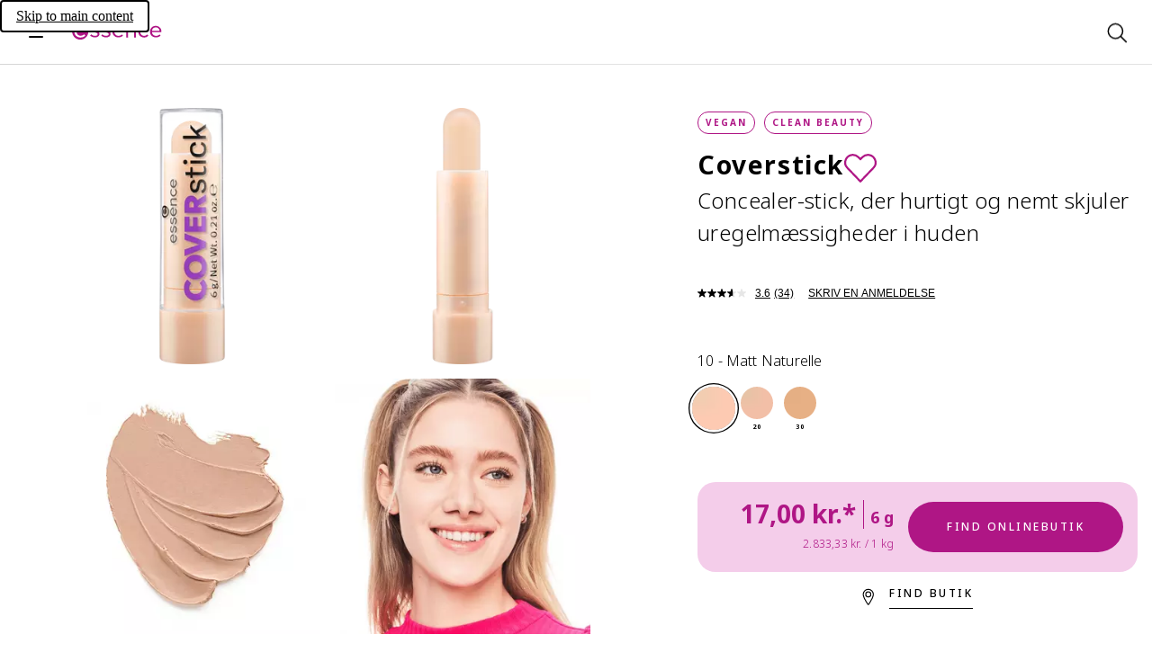

--- FILE ---
content_type: text/html; charset=utf-8
request_url: https://www.essence.eu/da-dk/p/221987/coverstick?
body_size: 144874
content:
<!DOCTYPE html><html lang="da"><head><meta charSet="utf-8"/><link rel="preconnect" href="https://cosnova.a.bigcontent.io" crossorigin=""/><link rel="preconnect" href="https://i8.amplience.net" crossorigin=""/><link rel="preconnect" href="https://cdn.media.amplience.net/" crossorigin=""/><link rel="preconnect" href="https://cdn.consentmanager.net" crossorigin=""/><link rel="preconnect" href="https://c.delivery.consentmanager.net" crossorigin=""/><link rel="preconnect" href="https://b.delivery.consentmanager.net" crossorigin=""/><link rel="preconnect" href="https://d.delivery.consentmanager.net" crossorigin=""/><meta name="viewport" content="width=device-width, initial-scale=1"/><link rel="preload" as="image" href="https://i8.amplience.net/i/Cosnova/5836970?fmt=webp&amp;qlt=20&amp;w=32&amp;h=32&amp;sm=c&amp;scaleFit=poi&amp;poi=%7B%24this.metadata.pointOfInterest.x%7D%2C%7B%24this.metadata.pointOfInterest.y%7D%2C%7B%24this.metadata.pointOfInterest.w%7D%2C%7B%24this.metadata.pointOfInterest.h%7D"/><link rel="preload" as="image" href="https://i8.amplience.net/i/Cosnova/5836971?fmt=webp&amp;qlt=20&amp;w=32&amp;h=32&amp;sm=c&amp;scaleFit=poi&amp;poi=%7B%24this.metadata.pointOfInterest.x%7D%2C%7B%24this.metadata.pointOfInterest.y%7D%2C%7B%24this.metadata.pointOfInterest.w%7D%2C%7B%24this.metadata.pointOfInterest.h%7D"/><link rel="preload" as="image" href="https://i8.amplience.net/i/Cosnova/5836972?fmt=webp&amp;qlt=20&amp;w=32&amp;h=32&amp;sm=c&amp;scaleFit=poi&amp;poi=%7B%24this.metadata.pointOfInterest.x%7D%2C%7B%24this.metadata.pointOfInterest.y%7D%2C%7B%24this.metadata.pointOfInterest.w%7D%2C%7B%24this.metadata.pointOfInterest.h%7D"/><link rel="stylesheet" href="/_next/static/css/9fe81a82e06790e2.css" data-precedence="next"/><link href="/_next/static/css/b83952c40ed3b4b0.css" rel="stylesheet" as="style" data-precedence="dynamic"/><link rel="preload" as="script" fetchPriority="low" href="/_next/static/chunks/webpack-afe86c46675d0ade.js"/><script src="/_next/static/chunks/a4cc12ec-e3ddd9a1a2ba9d33.js" async=""></script><script src="/_next/static/chunks/1301-435e45dcf5171a40.js" async=""></script><script src="/_next/static/chunks/main-app-7e9f63addb189086.js" async=""></script><script src="/_next/static/chunks/762-7e69aac9d9dfcce2.js" async=""></script><script src="/_next/static/chunks/223-bc440b2f0f9d9411.js" async=""></script><script src="/_next/static/chunks/6375-fa68ce2eb9a74452.js" async=""></script><script src="/_next/static/chunks/6291-b2f1a186b5cbe9d5.js" async=""></script><script src="/_next/static/chunks/3727-42414717f2fa0755.js" async=""></script><script src="/_next/static/chunks/7700-ebd5c4e1bf6f9841.js" async=""></script><script src="/_next/static/chunks/7693-07d314d390304a92.js" async=""></script><script src="/_next/static/chunks/887-fb70a12f8017765f.js" async=""></script><script src="/_next/static/chunks/app/global-error-648b860c22684dff.js" async=""></script><script src="/_next/static/chunks/6907-562e443b7fa997af.js" async=""></script><script src="/_next/static/chunks/app/(cosnova)/v2/%5Blocale%5D/layout-d32da9e29966486e.js" async=""></script><script src="/_next/static/chunks/997-d495e7450898fcd9.js" async=""></script><script src="/_next/static/chunks/6084-5f65ec373efcc13b.js" async=""></script><script src="/_next/static/chunks/1872-51c8acc0c17fbf37.js" async=""></script><script src="/_next/static/chunks/8332-e0c0c2ffcfd002ee.js" async=""></script><script src="/_next/static/chunks/3942-aff99ad07e8a728f.js" async=""></script><script src="/_next/static/chunks/app/(cosnova)/v2/%5Blocale%5D/(normal)/layout-8035ad2f50694ccf.js" async=""></script><script src="/_next/static/chunks/app/(cosnova)/v2/%5Blocale%5D/(normal)/error-df47dce9a8bb81c7.js" async=""></script><script src="/_next/static/chunks/3800-fe48c8671fd71a52.js" async=""></script><script src="/_next/static/chunks/4778-f2dbf9fe78741c0d.js" async=""></script><script src="/_next/static/chunks/app/(cosnova)/v2/%5Blocale%5D/(normal)/p/%5BproductId%5D/%5B%5B...slug%5D%5D/page-066e54bf9633abb8.js" async=""></script><link rel="preload" href="https://www.googletagmanager.com/gtm.js?id=GTM-5D7DM9TD" as="script"/><link rel="preload" href="https://cdn.consentmanager.net/delivery/js/semiautomatic.min.js" as="script"/><link rel="preload" href="/_next/static/chunks/6872.4d311187ff293ce9.js" as="script" fetchPriority="low"/><link rel="preload" href="/_next/static/chunks/5987-bfb2d31031982473.js" as="script" fetchPriority="low"/><link rel="preload" href="/_next/static/chunks/4547.498219ba1c396b03.js" as="script" fetchPriority="low"/><link rel="preload" href="/_next/static/chunks/3880.0df448899d2c94c1.js" as="script" fetchPriority="low"/><link rel="preload" href="/_next/static/chunks/5669.8acf1899a783a018.js" as="script" fetchPriority="low"/><link rel="preload" href="/_next/static/chunks/851.dfe6e372f6dfec97.js" as="script" fetchPriority="low"/><link rel="preload" href="/_next/static/chunks/4171-34985aba8f2af443.js" as="script" fetchPriority="low"/><link rel="preload" href="/_next/static/chunks/4679-256500216055e0ab.js" as="script" fetchPriority="low"/><link rel="preload" href="/_next/static/chunks/2993.46e010666ec1390b.js" as="script" fetchPriority="low"/><link rel="preload" href="/_next/static/chunks/2773.6f208c04c4e219aa.js" as="script" fetchPriority="low"/><link rel="preload" href="/_next/static/chunks/8958.9b2106e6d39e3bab.js" as="script" fetchPriority="low"/><link rel="preload" href="/_next/static/chunks/8821.6de1d858d540fc45.js" as="script" fetchPriority="low"/><link rel="preload" href="/_next/static/chunks/5825.6e9ba06315349bc9.js" as="script" fetchPriority="low"/><link rel="preload" href="/_next/static/chunks/8181.200d275fc3c6003f.js" as="script" fetchPriority="low"/><link rel="preload" href="/_next/static/chunks/632.733691665d0abdb8.js" as="script" fetchPriority="low"/><link rel="preload" href="/_next/static/chunks/6072.3f057a8b72888bac.js" as="script" fetchPriority="low"/><link rel="preload" href="/_next/static/chunks/3040.b7bf5fdbaa8532f0.js" as="script" fetchPriority="low"/><link rel="preload" href="/_next/static/chunks/1352.5cd1ad5e6ac1cd5a.js" as="script" fetchPriority="low"/><link rel="preload" href="/_next/static/chunks/2416.379603ff7f4c27c0.js" as="script" fetchPriority="low"/><link rel="preload" href="/_next/static/chunks/8614.447fec9143dd6cc8.js" as="script" fetchPriority="low"/><link rel="preload" href="/_next/static/chunks/952.07c4360988dfb2cf.js" as="script" fetchPriority="low"/><meta name="theme-color" content="#000000"/><title>Køb essence Coverstick Matt Naturelle online</title><meta name="description" content="essence Coverstick Matt Naturelle ❤ Skønhedshøjdepunkter ❤ Ingen dyreforsøg"/><link rel="manifest" href="/manifest.json"/><meta name="robots" content="index, follow"/><meta name="charset" content="utf-8"/><meta name="_dataObject" content="{&quot;scope&quot;:&quot;medium_1&quot;,&quot;site_country&quot;:&quot;DK&quot;,&quot;site_language&quot;:&quot;da&quot;}"/><link rel="canonical" href="https://www.essence.eu/da-dk/p/221987/coverstick"/><link rel="alternate" hrefLang="bg-bg" href="https://www.essence.eu/bg-bg/p/221987/coverstick"/><link rel="alternate" hrefLang="cs-cz" href="https://www.essence.eu/cs-cz/p/221987/coverstick"/><link rel="alternate" hrefLang="da-dk" href="https://www.essence.eu/da-dk/p/221987/coverstick"/><link rel="alternate" hrefLang="de-at" href="https://www.essence.eu/de-at/p/221987/coverstick"/><link rel="alternate" hrefLang="de-ch" href="https://www.essence.eu/de-ch/p/221987/coverstick"/><link rel="alternate" hrefLang="de-de" href="https://www.essence.eu/de-de/p/221987/coverstick"/><link rel="alternate" hrefLang="el-gr" href="https://www.essence.eu/el-gr/p/221987/coverstick"/><link rel="alternate" hrefLang="en-al" href="https://www.essence.eu/en-al/p/221987/coverstick"/><link rel="alternate" hrefLang="en-au" href="https://www.essence.eu/en-au/p/221987/coverstick"/><link rel="alternate" hrefLang="x-default" href="https://www.essence.eu/en-de/p/221987/coverstick"/><link rel="alternate" hrefLang="en-gb" href="https://www.essence.eu/en-gb/p/221987/coverstick"/><link rel="alternate" hrefLang="en-ie" href="https://www.essence.eu/en-ie/p/221987/coverstick"/><link rel="alternate" hrefLang="en-mt" href="https://www.essence.eu/en-mt/p/221987/coverstick"/><link rel="alternate" hrefLang="en-nz" href="https://www.essence.eu/en-nz/p/221987/coverstick"/><link rel="alternate" hrefLang="es-cl" href="https://www.essence.eu/es-cl/p/221987/coverstick"/><link rel="alternate" hrefLang="es-es" href="https://www.essence.eu/es-es/p/221987/coverstick"/><link rel="alternate" hrefLang="et-ee" href="https://www.essence.eu/et-ee/p/221987/coverstick"/><link rel="alternate" hrefLang="fi-fi" href="https://www.essence.eu/fi-fi/p/221987/coverstick"/><link rel="alternate" hrefLang="fr-be" href="https://www.essence.eu/fr-be/p/221987/coverstick"/><link rel="alternate" hrefLang="fr-ch" href="https://www.essence.eu/fr-ch/p/221987/coverstick"/><link rel="alternate" hrefLang="fr-fr" href="https://www.essence.eu/fr-fr/p/221987/coverstick"/><link rel="alternate" hrefLang="he-il" href="https://www.essence.eu/he-il/p/221987/coverstick"/><link rel="alternate" hrefLang="hr-ba" href="https://www.essence.eu/hr-ba/p/221987/coverstick"/><link rel="alternate" hrefLang="hr-hr" href="https://www.essence.eu/hr-hr/p/221987/coverstick"/><link rel="alternate" hrefLang="hu-hu" href="https://www.essence.eu/hu-hu/p/221987/coverstick"/><link rel="alternate" hrefLang="it-ch" href="https://www.essence.eu/it-ch/p/221987/coverstick"/><link rel="alternate" hrefLang="it-it" href="https://www.essence.eu/it-it/p/221987/coverstick"/><link rel="alternate" hrefLang="ka-ge" href="https://www.essence.eu/ka-ge/p/221987/coverstick"/><link rel="alternate" hrefLang="lt-lt" href="https://www.essence.eu/lt-lt/p/221987/coverstick"/><link rel="alternate" hrefLang="lv-lv" href="https://www.essence.eu/lv-lv/p/221987/coverstick"/><link rel="alternate" hrefLang="nb-no" href="https://www.essence.eu/nb-no/p/221987/coverstick"/><link rel="alternate" hrefLang="nl-be" href="https://www.essence.eu/nl-be/p/221987/coverstick"/><link rel="alternate" hrefLang="nl-nl" href="https://www.essence.eu/nl-nl/p/221987/coverstick"/><link rel="alternate" hrefLang="pl-pl" href="https://www.essence.eu/pl-pl/p/221987/coverstick"/><link rel="alternate" hrefLang="pt-pt" href="https://www.essence.eu/pt-pt/p/221987/coverstick"/><link rel="alternate" hrefLang="ro-ro" href="https://www.essence.eu/ro-ro/p/221987/coverstick"/><link rel="alternate" hrefLang="ru-kz" href="https://www.essence.eu/ru-kz/p/221987/coverstick"/><link rel="alternate" hrefLang="ru-ru" href="https://www.essence.eu/ru-ru/p/221987/coverstick"/><link rel="alternate" hrefLang="sk-sk" href="https://www.essence.eu/sk-sk/p/221987/coverstick"/><link rel="alternate" hrefLang="sl-si" href="https://www.essence.eu/sl-si/p/221987/coverstick"/><link rel="alternate" hrefLang="sr-me" href="https://www.essence.eu/sr-me/p/221987/coverstick"/><link rel="alternate" hrefLang="sr-rs" href="https://www.essence.eu/sr-rs/p/221987/coverstick"/><link rel="alternate" hrefLang="sv-se" href="https://www.essence.eu/sv-se/p/221987/coverstick"/><link rel="alternate" hrefLang="tr-tr" href="https://www.essence.eu/tr-tr/p/221987/coverstick"/><link rel="alternate" hrefLang="uk-ua" href="https://www.essence.eu/uk-ua/p/221987/coverstick"/><link rel="icon" href="https://i8.amplience.net/i/Cosnova/essence_favicon?w=16" sizes="16x16" type="image/png"/><link rel="icon" href="https://i8.amplience.net/i/Cosnova/essence_favicon?w=32" sizes="32x32" type="image/png"/><link rel="icon" href="https://i8.amplience.net/i/Cosnova/essence_favicon?w=96" sizes="96x96" type="image/png"/><link rel="icon" href="https://i8.amplience.net/i/Cosnova/essence_favicon?w=128" sizes="128x128" type="image/png"/><link rel="icon" href="https://i8.amplience.net/i/Cosnova/essence_favicon?w=196" sizes="196x196" type="image/png"/><link rel="apple-touch-icon" href="https://i8.amplience.net/i/Cosnova/essence_favicon?w=120" sizes="120x120" type="image/png"/><link rel="apple-touch-icon" href="https://i8.amplience.net/i/Cosnova/essence_favicon?w=152" sizes="152x152" type="image/png"/><link rel="apple-touch-icon" href="https://i8.amplience.net/i/Cosnova/essence_favicon?w=180" sizes="180x180" type="image/png"/><script src="/_next/static/chunks/polyfills-42372ed130431b0a.js" noModule=""></script></head><body lang="da-dk"><script>(self.__next_s=self.__next_s||[]).push(["https://cdn.consentmanager.net/delivery/js/semiautomatic.min.js",{"data-cmp-ab":"1","data-cmp-cdid":"4080b70cc67d","data-cmp-host":"d.delivery.consentmanager.net","data-cmp-cdn":"cdn.consentmanager.net","data-cmp-codesrc":"0","type":"text/javascript"}])</script><div id="root"><div id="cosnova-webshop"><svg height="0" width="0" viewBox="0 0 0 0" aria-hidden="true"><defs><linearGradient id="catrice-colors-accent-300" x1="1" y1="0" x2="0" y2="0"><stop offset="0%" stop-color="#FF6047"></stop><stop offset="50%" stop-color="#C850F5"></stop><stop offset="100%" stop-color="#693ABD"></stop></linearGradient><linearGradient id="catrice-colors-accent-400" x1="1" y1="0" x2="0" y2="0"><stop offset="0%" stop-color="#FF806C"></stop><stop offset="50%" stop-color="#CE61F6"></stop><stop offset="100%" stop-color="#784EC4"></stop></linearGradient><linearGradient id="catrice-colors-accent-500" x1="1" y1="0" x2="0" y2="0"><stop offset="0%" stop-color="#E65640"></stop><stop offset="50%" stop-color="#B448DC"></stop><stop offset="100%" stop-color="#5E34AA"></stop></linearGradient><linearGradient id="catrice-colors-accent-600" x1="1" y1="0" x2="0" y2="0"><stop offset="0%" stop-color="#B34332"></stop><stop offset="50%" stop-color="#8C38AC"></stop><stop offset="100%" stop-color="#4A2984"></stop></linearGradient><linearGradient id="facebook-linear-gradient" x1="50.002%" x2="50.002%" y1="96.987%" y2="-.058%"><stop offset="0%" stop-color="#0062E0"></stop><stop offset="100%" stop-color="#19AFFF"></stop></linearGradient></defs></svg><div class="navigation-container navigation-container--no-theme navigation-container--no-mobile-value-proposition-bar"><a href="#content" class="navigation__skip-link" id="skip-to-main-content" aria-label="Skip to main content">Skip to main content</a><nav class="navigation navigation--pinned navigation--animated navigation--no-theme navigation--no-mobile-value-proposition-bar" data-test-id="navigation" id="MOD-Navigation-1"><div class="value-proposition-bar value-proposition-bar--no-value-proposition-items value-proposition-bar--hidden"><div class="value-proposition-bar__right"><div class="value-proposition-bar__right-item"><a href="/da-dk/storefinder" class="button--content-link" id="MOD-Navigation-1-storefinder"><div><svg class="icon icon--s" viewBox="0 0 24 24" aria-hidden="true" focusable="false"><path d="M9 1.75C13.1421 1.75 16.5 5.10786 16.5 9.25C16.5 12.657 11.426 21.2 9.625 23.915C9.48604 24.1245 9.25138 24.2504 9 24.2504C8.74862 24.2504 8.51396 24.1245 8.375 23.915C6.574 21.2 1.5 12.657 1.5 9.25C1.5 5.10786 4.85786 1.75 9 1.75ZM9 5.5C6.92893 5.5 5.25 7.17893 5.25 9.25C5.25 11.3211 6.92893 13 9 13C11.0711 13 12.75 11.3211 12.75 9.25C12.75 7.17893 11.0711 5.5 9 5.5Z" stroke-linecap="round" stroke-linejoin="round"></path></svg></div><div>Find butik</div></a></div><div class="value-proposition-bar__right-item"><button id="MOD-Navigation-1-country" type="button" class="button button--content button--content-light button--without-label" data-test-id="navigation-country-selector"><div><svg class="icon icon--s" viewBox="0 0 24 24" aria-hidden="true" focusable="false"><path d="M24.25 13C24.25 19.2132 19.2132 24.25 13 24.25C6.7868 24.25 1.75 19.2132 1.75 13M24.25 13C24.25 6.7868 19.2132 1.75 13 1.75C6.7868 1.75 1.75 6.7868 1.75 13M24.25 13H1.75M10.289 23.921C8.767 21.689 7.75 17.633 7.75 13C7.75 8.367 8.767 4.311 10.289 2.079M3.482 19H22.518M3.482 7H22.518M15.711 2.079C17.233 4.311 18.25 8.367 18.25 13C18.25 17.633 17.233 21.689 15.711 23.921" stroke-linecap="round" stroke-linejoin="round"></path></svg></div><div>Danmark</div></button></div></div></div><div class="navigation__header"><button type="button" data-test-id="navigation-sidebar-open-mobile" class="navigation__icon" aria-label="Åbn"><div></div></button><a aria-label="Hjem" href="/da-dk" class="navigation__brand-logo button--content-link" id="MOD-Navigation-1-logo-link"><svg class="icon icon--l navigation__brand-logo-icon navigation__brand-logo-icon--mobile-only" viewBox="0 0 162 39" aria-hidden="true" focusable="false"><path d="M14.6452349,5 C22.7343624,5 29.2926443,11.5571946 29.2926443,19.6441477 C29.2926443,27.7343624 22.7343624,34.291557 14.6452349,34.291557 C6.55719463,34.291557 3.55271368e-15,27.7343624 3.55271368e-15,19.6441477 C3.55271368e-15,11.5571946 6.55719463,5 14.6452349,5 Z M125.348642,10.4641839 C127.274158,9.59764698 129.601957,9.28451946 131.7384,9.60417047 C133.472561,9.86184832 135.91887,10.6598886 137.730226,12.9855128 L137.730226,12.9855128 L137.78785,13.0594456 L137.717179,13.1214188 C137.38883,13.4204121 137.046346,13.7117946 136.684293,14.0216604 C136.327675,14.3260899 135.959098,14.6392174 135.602481,14.961043 L135.602481,14.961043 L135.532897,15.0241034 L135.465487,14.956694 C135.403514,14.8936336 135.343715,14.8392711 135.287179,14.7892577 C135.214333,14.7229356 135.145836,14.6598752 135.083863,14.5913785 C133.118118,12.6267208 130.874038,12.0461302 128.035232,12.7713248 C125.56283,13.4019289 123.975447,15.101298 123.313313,17.820506 C122.756642,20.1146 123.036064,22.251043 124.14397,24.1678617 C125.180118,25.9542107 126.980601,27.1403987 129.082252,27.417647 C131.233917,27.6992443 133.327957,26.9990564 134.840319,25.4943047 C134.928387,25.4051503 135.014279,25.3149087 135.124091,25.1996604 L135.124091,25.1996604 L135.442655,24.8669624 L135.514413,24.9289356 C135.893863,25.2529356 136.277662,25.5638886 136.649501,25.8661436 C137.030038,26.1738349 137.391004,26.4673919 137.746534,26.7718215 L137.746534,26.7718215 L137.821554,26.8370564 L137.758494,26.9120765 C135.991715,29.0572174 133.646521,30.2249221 130.793581,30.3825732 C130.542427,30.3956201 130.291272,30.4043181 130.045554,30.4043181 C125.085528,30.4043181 121.146427,27.5948685 119.898266,23.0958349 C118.44244,17.8531235 120.73436,12.5408282 125.348642,10.4641839 Z M11.4389396,9.56100671 C7.16714094,10.8917987 4.64146309,14.045906 4.13371812,18.6775839 C3.80102013,21.7197047 4.66973154,24.6052617 6.5767651,26.8047651 C8.47944966,28.9955705 11.2519329,30.2567785 14.3810336,30.3568054 C14.5865235,30.3633289 14.7920134,30.3655034 14.9942416,30.3655034 C18.3824837,30.3655034 21.0821487,29.4256206 23.2343541,27.4917278 L23.49,27.2548859 L23.6987517,27.0559195 L23.5193557,26.8286846 L23.1926376,26.4189279 L23.1926376,26.4189279 L22.872443,26.0099866 L22.7495839,25.8512483 C22.5777987,25.6301745 22.4084295,25.4129664 22.2405101,25.2012349 L21.9895973,24.8879463 L21.7917181,24.6444027 L21.550349,24.8379329 C18.3821074,27.3233826 15.3084564,27.8876644 12.1608725,26.554698 C9.94965101,25.6239329 8.65992692,23.9178598 8.22859419,21.350072 L8.18263087,21.0499597 L24.8338389,21.0499597 C25.0502013,21.0499597 25.2263356,20.8738255 25.2263356,20.6574631 C25.2230738,19.2407785 25.1132617,18.0785101 24.8816779,16.9977852 C24.291302,14.260094 22.5984564,11.9562148 20.1173557,10.5090872 C17.5275302,8.99563758 14.3647248,8.65206711 11.4389396,9.56100671 Z M106.965664,9.87032886 C110.328523,9.25168456 113.416309,10.4933221 114.491597,12.8917919 C114.872134,13.7365839 115.067839,14.507443 115.076537,15.1815369 C115.123289,18.9271074 115.123289,22.7357383 115.123289,26.4193356 C115.123289,27.4978859 115.123289,28.5775235 115.124376,29.6560738 L115.124376,29.6560738 L115.124376,30.348651 L111.683235,30.348651 L111.683235,26.8281409 C111.683235,25.2037919 111.686497,23.5946644 111.691933,21.9768389 C111.697369,20.4481678 111.701718,18.9107987 111.701718,17.3484228 C111.701718,15.5696846 111.214631,14.2867315 110.253503,13.535443 C108.911839,12.4862483 106.925436,12.6830403 105.497879,13.0396577 C104.693315,13.2375369 104.025745,13.483255 103.392966,13.8126913 C101.757745,14.6629195 101.060819,15.8360604 101.060819,17.7322215 C101.060819,19.7708121 101.073866,21.8865973 101.086913,23.9338859 C101.101047,26.0083557 101.113007,28.1545839 101.113007,30.2475369 L101.113007,30.2475369 L101.113007,30.348651 L97.7392752,30.348651 L97.7392752,10.2845705 L101.091262,10.2845705 L101.091262,12.7819799 C102.851517,11.2119933 104.724846,10.2856577 106.965664,9.87032886 Z M55.461298,10.8414591 C59.1014054,8.24076107 65.3269893,8.87571409 68.7909624,12.198345 L68.7909624,12.198345 L68.8529356,12.2570564 L68.8029221,12.3288148 C68.3473651,12.9746403 67.8787611,13.6367745 67.3612309,14.3684926 L67.3612309,14.3684926 L67.2992577,14.4543852 L66.9654725,14.1945329 C66.818694,14.0781973 66.6838752,13.971647 66.5479691,13.8694456 C64.1951638,12.0733114 61.582506,11.5557812 58.7937141,12.3320765 C58.2848819,12.474506 57.7619154,12.7539289 57.3574591,13.0996738 C56.7214188,13.6422107 56.4191638,14.4043718 56.5463718,15.1404389 C56.6735799,15.8699826 57.1921973,16.4581839 57.9706671,16.7528282 C59.0731369,17.172506 60.2451906,17.4834591 61.3781034,17.7835396 C61.9336872,17.9314054 62.5088416,18.0857946 63.070949,18.2488819 C63.2862242,18.3119423 63.5036738,18.3728282 63.7211235,18.4337141 C64.4213114,18.6294188 65.146506,18.831647 65.8238617,19.1132443 C68.1223047,20.0743718 69.3302376,21.6410966 69.4128685,23.7710161 C69.4987611,25.9433383 68.565902,27.6546671 66.6414725,28.858251 C65.1889087,29.7661034 63.2764389,30.1933919 61.2943852,30.1933919 C58.035902,30.1933919 54.5882376,29.0387342 52.6735933,26.9631772 L52.6735933,26.9631772 L52.6148819,26.9001168 L54.3762242,24.6321168 L54.4566805,24.7049624 C56.7366403,26.7555128 59.1818617,27.6372711 61.9423852,27.3882913 C63.0350698,27.2915262 64.1027477,26.949043 64.8725195,26.4467342 C65.7107879,25.8987611 66.1641705,25.0485329 66.0848013,24.1711235 C66.0032577,23.2763181 65.3889624,22.5054591 64.4408819,22.1086134 C63.4340899,21.6856738 62.3457544,21.3866805 61.293298,21.0974725 C60.829043,20.9691772 60.3495664,20.8365329 59.8820497,20.6962779 C59.5134725,20.5853785 59.1351101,20.4831772 58.7676201,20.3842376 C57.9793651,20.1733114 57.1650161,19.9526 56.411553,19.6275128 C54.5708416,18.8305597 53.3585597,17.2964523 53.1693785,15.5220631 C52.9812846,13.7509356 53.8380362,12.0004658 55.461298,10.8414591 Z M35.2375007,10.9244161 C38.8808698,8.22369128 45.5337423,8.86951678 48.6715409,12.2367248 L48.6715409,12.2367248 L48.7280779,12.2965235 L48.6813262,12.3639329 C48.2181584,13.0119329 47.7462926,13.6740671 47.2265879,14.404698 L47.2265879,14.404698 L47.1580913,14.4992886 L47.0743732,14.417745 C45.5750577,12.9727919 43.802843,12.1867114 41.6566148,12.0116644 C40.0735812,11.8801074 38.8460779,12.1073423 37.7784,12.7151141 C36.8433664,13.2435168 36.4128161,13.9861074 36.4617423,14.9798523 C36.5063195,15.8931409 37.0303732,16.5139597 38.0175946,16.8249128 C39.0548295,17.1510872 40.1214201,17.4489933 41.154306,17.7382013 C41.7457691,17.9023758 42.3372322,18.0687248 42.9265208,18.2394228 C43.1494067,18.305745 43.3722926,18.3666309 43.5951785,18.4296913 C44.288843,18.6243087 45.0086013,18.8243624 45.6805208,19.0994362 C48.0278899,20.0627383 49.249957,21.655557 49.3141047,23.8344027 C49.3782523,26.0893557 48.3638497,27.8256913 46.2980779,28.9988322 C44.8694336,29.8110067 43.0678631,30.1926309 41.2054067,30.1926309 C37.9828027,30.1926309 34.5742792,29.0488456 32.5759168,26.9939463 L32.5759168,26.9939463 L32.5161181,26.9297987 L32.568306,26.8623893 L34.2644134,24.6215705 L34.345957,24.6944161 C36.0931651,26.2839732 37.8381987,27.1320268 39.6799973,27.2853289 C41.0292725,27.3994899 42.4383463,27.2983758 43.759353,26.9895973 C45.0977557,26.6797315 45.9566819,25.6327114 45.9468966,24.3247517 C45.9371114,23.1276913 45.252145,22.3100805 43.908306,21.8958389 C42.8286685,21.5653154 41.7175007,21.2597987 40.6432993,20.9651544 C39.8311248,20.7422685 38.9906819,20.5128591 38.1698094,20.2714899 C37.4391785,20.0583893 36.6672322,19.8202819 35.9616081,19.4582282 C34.2611517,18.5916913 33.2032591,17.1119463 33.0597423,15.3995302 C32.9162255,13.6871141 33.711004,12.0573289 35.2375007,10.9244161 Z M147.734323,9.77660805 C150.602485,8.88723893 153.70223,9.22428591 156.240954,10.7072926 C158.669867,12.1239772 160.323572,14.3789302 160.899813,17.0568228 C161.129223,18.1234134 161.239035,19.2715477 161.241209,20.669749 C161.241209,20.7686886 161.16184,20.8480577 161.065075,20.8480577 L161.065075,20.8480577 L144.168149,20.8480577 C144.514981,23.8021114 145.869693,25.7395879 148.309478,26.7659503 C151.541867,28.1315342 154.68184,27.5585544 157.913142,25.0198295 L157.913142,25.0198295 L157.991424,24.9578564 L158.053397,25.0361383 C158.295854,25.337306 158.541572,25.6547826 158.793813,25.9755208 C159.050404,26.3071315 159.312431,26.642004 159.580981,26.9768765 L159.580981,26.9768765 L159.638605,27.0475477 L159.572283,27.1127826 C157.422793,29.1633329 154.687277,30.1636013 151.223303,30.1636013 C151.024337,30.1636013 150.823196,30.1614268 150.618793,30.1549034 C147.549491,30.057051 144.833545,28.8197624 142.970001,26.6746215 C141.102109,24.5218698 140.252968,21.6939369 140.579142,18.712702 C141.074928,14.1701785 143.54733,11.081306 147.734323,9.77660805 Z M79.9119906,9.77660805 C82.7768899,8.88723893 85.8777221,9.22428591 88.4186215,10.7072926 C90.846447,12.1239772 92.5012389,14.3789302 93.0774805,17.0568228 C93.3068899,18.1147154 93.4156148,19.2628497 93.4199638,20.669749 C93.4199638,20.7686886 93.3405946,20.8480577 93.241655,20.8480577 L93.241655,20.8480577 L76.3469034,20.8480577 C76.6926483,23.8021114 78.0473597,25.7385007 80.4860577,26.7659503 C83.718447,28.1315342 86.8573329,27.5585544 90.0897221,25.0198295 L90.0897221,25.0198295 L90.168004,24.9578564 L90.2299772,25.0361383 C90.478957,25.3438295 90.7301114,25.6678295 90.9856148,25.994004 C91.2400309,26.3190913 91.4955342,26.6496148 91.7575611,26.9768765 L91.7575611,26.9768765 L91.8162725,27.0475477 L91.7499503,27.1127826 C89.6004604,29.1633329 86.8638564,30.1636013 83.4009705,30.1636013 C83.2009168,30.1636013 82.9997758,30.1614268 82.7964604,30.1549034 C79.7271584,30.057051 77.0112121,28.8208497 75.1487557,26.6757087 C73.2808631,24.5240443 72.4306349,21.6939369 72.7557221,18.712702 C73.2515074,14.1701785 75.7260846,11.081306 79.9119906,9.77660805 Z M154.494834,12.9241919 C152.105062,11.6184067 149.556552,11.6564604 147.318995,13.0405275 C145.466323,14.189749 144.500847,15.818447 144.197505,18.3147691 L144.197505,18.3147691 L157.702216,18.3147691 C157.671773,15.9532658 156.535599,14.0418832 154.494834,12.9241919 Z M86.6725007,12.9241919 C84.2827289,11.6184067 81.7342188,11.6564604 79.4966617,13.0405275 C77.6439906,14.189749 76.6774268,15.8195342 76.3751718,18.3147691 L76.3751718,18.3147691 L89.8798832,18.3147691 C89.848353,15.9532658 88.7121785,14.0418832 86.6725007,12.9241919 Z M11.2000711,13.2124215 C13.366957,11.8696698 15.840447,11.8261799 18.1606349,13.1004349 C20.0633195,14.143106 21.1549168,15.9077101 21.2505946,18.087643 L21.2505946,18.087643 L8.21231275,18.087643 C8.5395745,15.7957235 9.46699732,14.2855356 11.2000711,13.2124215 Z"></path></svg><svg class="icon icon--l navigation__brand-logo-icon navigation__brand-logo-icon--desktop-only" viewBox="0 0 162 39" aria-hidden="true" focusable="false"><path d="M14.6452349,5 C22.7343624,5 29.2926443,11.5571946 29.2926443,19.6441477 C29.2926443,27.7343624 22.7343624,34.291557 14.6452349,34.291557 C6.55719463,34.291557 3.55271368e-15,27.7343624 3.55271368e-15,19.6441477 C3.55271368e-15,11.5571946 6.55719463,5 14.6452349,5 Z M125.348642,10.4641839 C127.274158,9.59764698 129.601957,9.28451946 131.7384,9.60417047 C133.472561,9.86184832 135.91887,10.6598886 137.730226,12.9855128 L137.730226,12.9855128 L137.78785,13.0594456 L137.717179,13.1214188 C137.38883,13.4204121 137.046346,13.7117946 136.684293,14.0216604 C136.327675,14.3260899 135.959098,14.6392174 135.602481,14.961043 L135.602481,14.961043 L135.532897,15.0241034 L135.465487,14.956694 C135.403514,14.8936336 135.343715,14.8392711 135.287179,14.7892577 C135.214333,14.7229356 135.145836,14.6598752 135.083863,14.5913785 C133.118118,12.6267208 130.874038,12.0461302 128.035232,12.7713248 C125.56283,13.4019289 123.975447,15.101298 123.313313,17.820506 C122.756642,20.1146 123.036064,22.251043 124.14397,24.1678617 C125.180118,25.9542107 126.980601,27.1403987 129.082252,27.417647 C131.233917,27.6992443 133.327957,26.9990564 134.840319,25.4943047 C134.928387,25.4051503 135.014279,25.3149087 135.124091,25.1996604 L135.124091,25.1996604 L135.442655,24.8669624 L135.514413,24.9289356 C135.893863,25.2529356 136.277662,25.5638886 136.649501,25.8661436 C137.030038,26.1738349 137.391004,26.4673919 137.746534,26.7718215 L137.746534,26.7718215 L137.821554,26.8370564 L137.758494,26.9120765 C135.991715,29.0572174 133.646521,30.2249221 130.793581,30.3825732 C130.542427,30.3956201 130.291272,30.4043181 130.045554,30.4043181 C125.085528,30.4043181 121.146427,27.5948685 119.898266,23.0958349 C118.44244,17.8531235 120.73436,12.5408282 125.348642,10.4641839 Z M11.4389396,9.56100671 C7.16714094,10.8917987 4.64146309,14.045906 4.13371812,18.6775839 C3.80102013,21.7197047 4.66973154,24.6052617 6.5767651,26.8047651 C8.47944966,28.9955705 11.2519329,30.2567785 14.3810336,30.3568054 C14.5865235,30.3633289 14.7920134,30.3655034 14.9942416,30.3655034 C18.3824837,30.3655034 21.0821487,29.4256206 23.2343541,27.4917278 L23.49,27.2548859 L23.6987517,27.0559195 L23.5193557,26.8286846 L23.1926376,26.4189279 L23.1926376,26.4189279 L22.872443,26.0099866 L22.7495839,25.8512483 C22.5777987,25.6301745 22.4084295,25.4129664 22.2405101,25.2012349 L21.9895973,24.8879463 L21.7917181,24.6444027 L21.550349,24.8379329 C18.3821074,27.3233826 15.3084564,27.8876644 12.1608725,26.554698 C9.94965101,25.6239329 8.65992692,23.9178598 8.22859419,21.350072 L8.18263087,21.0499597 L24.8338389,21.0499597 C25.0502013,21.0499597 25.2263356,20.8738255 25.2263356,20.6574631 C25.2230738,19.2407785 25.1132617,18.0785101 24.8816779,16.9977852 C24.291302,14.260094 22.5984564,11.9562148 20.1173557,10.5090872 C17.5275302,8.99563758 14.3647248,8.65206711 11.4389396,9.56100671 Z M106.965664,9.87032886 C110.328523,9.25168456 113.416309,10.4933221 114.491597,12.8917919 C114.872134,13.7365839 115.067839,14.507443 115.076537,15.1815369 C115.123289,18.9271074 115.123289,22.7357383 115.123289,26.4193356 C115.123289,27.4978859 115.123289,28.5775235 115.124376,29.6560738 L115.124376,29.6560738 L115.124376,30.348651 L111.683235,30.348651 L111.683235,26.8281409 C111.683235,25.2037919 111.686497,23.5946644 111.691933,21.9768389 C111.697369,20.4481678 111.701718,18.9107987 111.701718,17.3484228 C111.701718,15.5696846 111.214631,14.2867315 110.253503,13.535443 C108.911839,12.4862483 106.925436,12.6830403 105.497879,13.0396577 C104.693315,13.2375369 104.025745,13.483255 103.392966,13.8126913 C101.757745,14.6629195 101.060819,15.8360604 101.060819,17.7322215 C101.060819,19.7708121 101.073866,21.8865973 101.086913,23.9338859 C101.101047,26.0083557 101.113007,28.1545839 101.113007,30.2475369 L101.113007,30.2475369 L101.113007,30.348651 L97.7392752,30.348651 L97.7392752,10.2845705 L101.091262,10.2845705 L101.091262,12.7819799 C102.851517,11.2119933 104.724846,10.2856577 106.965664,9.87032886 Z M55.461298,10.8414591 C59.1014054,8.24076107 65.3269893,8.87571409 68.7909624,12.198345 L68.7909624,12.198345 L68.8529356,12.2570564 L68.8029221,12.3288148 C68.3473651,12.9746403 67.8787611,13.6367745 67.3612309,14.3684926 L67.3612309,14.3684926 L67.2992577,14.4543852 L66.9654725,14.1945329 C66.818694,14.0781973 66.6838752,13.971647 66.5479691,13.8694456 C64.1951638,12.0733114 61.582506,11.5557812 58.7937141,12.3320765 C58.2848819,12.474506 57.7619154,12.7539289 57.3574591,13.0996738 C56.7214188,13.6422107 56.4191638,14.4043718 56.5463718,15.1404389 C56.6735799,15.8699826 57.1921973,16.4581839 57.9706671,16.7528282 C59.0731369,17.172506 60.2451906,17.4834591 61.3781034,17.7835396 C61.9336872,17.9314054 62.5088416,18.0857946 63.070949,18.2488819 C63.2862242,18.3119423 63.5036738,18.3728282 63.7211235,18.4337141 C64.4213114,18.6294188 65.146506,18.831647 65.8238617,19.1132443 C68.1223047,20.0743718 69.3302376,21.6410966 69.4128685,23.7710161 C69.4987611,25.9433383 68.565902,27.6546671 66.6414725,28.858251 C65.1889087,29.7661034 63.2764389,30.1933919 61.2943852,30.1933919 C58.035902,30.1933919 54.5882376,29.0387342 52.6735933,26.9631772 L52.6735933,26.9631772 L52.6148819,26.9001168 L54.3762242,24.6321168 L54.4566805,24.7049624 C56.7366403,26.7555128 59.1818617,27.6372711 61.9423852,27.3882913 C63.0350698,27.2915262 64.1027477,26.949043 64.8725195,26.4467342 C65.7107879,25.8987611 66.1641705,25.0485329 66.0848013,24.1711235 C66.0032577,23.2763181 65.3889624,22.5054591 64.4408819,22.1086134 C63.4340899,21.6856738 62.3457544,21.3866805 61.293298,21.0974725 C60.829043,20.9691772 60.3495664,20.8365329 59.8820497,20.6962779 C59.5134725,20.5853785 59.1351101,20.4831772 58.7676201,20.3842376 C57.9793651,20.1733114 57.1650161,19.9526 56.411553,19.6275128 C54.5708416,18.8305597 53.3585597,17.2964523 53.1693785,15.5220631 C52.9812846,13.7509356 53.8380362,12.0004658 55.461298,10.8414591 Z M35.2375007,10.9244161 C38.8808698,8.22369128 45.5337423,8.86951678 48.6715409,12.2367248 L48.6715409,12.2367248 L48.7280779,12.2965235 L48.6813262,12.3639329 C48.2181584,13.0119329 47.7462926,13.6740671 47.2265879,14.404698 L47.2265879,14.404698 L47.1580913,14.4992886 L47.0743732,14.417745 C45.5750577,12.9727919 43.802843,12.1867114 41.6566148,12.0116644 C40.0735812,11.8801074 38.8460779,12.1073423 37.7784,12.7151141 C36.8433664,13.2435168 36.4128161,13.9861074 36.4617423,14.9798523 C36.5063195,15.8931409 37.0303732,16.5139597 38.0175946,16.8249128 C39.0548295,17.1510872 40.1214201,17.4489933 41.154306,17.7382013 C41.7457691,17.9023758 42.3372322,18.0687248 42.9265208,18.2394228 C43.1494067,18.305745 43.3722926,18.3666309 43.5951785,18.4296913 C44.288843,18.6243087 45.0086013,18.8243624 45.6805208,19.0994362 C48.0278899,20.0627383 49.249957,21.655557 49.3141047,23.8344027 C49.3782523,26.0893557 48.3638497,27.8256913 46.2980779,28.9988322 C44.8694336,29.8110067 43.0678631,30.1926309 41.2054067,30.1926309 C37.9828027,30.1926309 34.5742792,29.0488456 32.5759168,26.9939463 L32.5759168,26.9939463 L32.5161181,26.9297987 L32.568306,26.8623893 L34.2644134,24.6215705 L34.345957,24.6944161 C36.0931651,26.2839732 37.8381987,27.1320268 39.6799973,27.2853289 C41.0292725,27.3994899 42.4383463,27.2983758 43.759353,26.9895973 C45.0977557,26.6797315 45.9566819,25.6327114 45.9468966,24.3247517 C45.9371114,23.1276913 45.252145,22.3100805 43.908306,21.8958389 C42.8286685,21.5653154 41.7175007,21.2597987 40.6432993,20.9651544 C39.8311248,20.7422685 38.9906819,20.5128591 38.1698094,20.2714899 C37.4391785,20.0583893 36.6672322,19.8202819 35.9616081,19.4582282 C34.2611517,18.5916913 33.2032591,17.1119463 33.0597423,15.3995302 C32.9162255,13.6871141 33.711004,12.0573289 35.2375007,10.9244161 Z M147.734323,9.77660805 C150.602485,8.88723893 153.70223,9.22428591 156.240954,10.7072926 C158.669867,12.1239772 160.323572,14.3789302 160.899813,17.0568228 C161.129223,18.1234134 161.239035,19.2715477 161.241209,20.669749 C161.241209,20.7686886 161.16184,20.8480577 161.065075,20.8480577 L161.065075,20.8480577 L144.168149,20.8480577 C144.514981,23.8021114 145.869693,25.7395879 148.309478,26.7659503 C151.541867,28.1315342 154.68184,27.5585544 157.913142,25.0198295 L157.913142,25.0198295 L157.991424,24.9578564 L158.053397,25.0361383 C158.295854,25.337306 158.541572,25.6547826 158.793813,25.9755208 C159.050404,26.3071315 159.312431,26.642004 159.580981,26.9768765 L159.580981,26.9768765 L159.638605,27.0475477 L159.572283,27.1127826 C157.422793,29.1633329 154.687277,30.1636013 151.223303,30.1636013 C151.024337,30.1636013 150.823196,30.1614268 150.618793,30.1549034 C147.549491,30.057051 144.833545,28.8197624 142.970001,26.6746215 C141.102109,24.5218698 140.252968,21.6939369 140.579142,18.712702 C141.074928,14.1701785 143.54733,11.081306 147.734323,9.77660805 Z M79.9119906,9.77660805 C82.7768899,8.88723893 85.8777221,9.22428591 88.4186215,10.7072926 C90.846447,12.1239772 92.5012389,14.3789302 93.0774805,17.0568228 C93.3068899,18.1147154 93.4156148,19.2628497 93.4199638,20.669749 C93.4199638,20.7686886 93.3405946,20.8480577 93.241655,20.8480577 L93.241655,20.8480577 L76.3469034,20.8480577 C76.6926483,23.8021114 78.0473597,25.7385007 80.4860577,26.7659503 C83.718447,28.1315342 86.8573329,27.5585544 90.0897221,25.0198295 L90.0897221,25.0198295 L90.168004,24.9578564 L90.2299772,25.0361383 C90.478957,25.3438295 90.7301114,25.6678295 90.9856148,25.994004 C91.2400309,26.3190913 91.4955342,26.6496148 91.7575611,26.9768765 L91.7575611,26.9768765 L91.8162725,27.0475477 L91.7499503,27.1127826 C89.6004604,29.1633329 86.8638564,30.1636013 83.4009705,30.1636013 C83.2009168,30.1636013 82.9997758,30.1614268 82.7964604,30.1549034 C79.7271584,30.057051 77.0112121,28.8208497 75.1487557,26.6757087 C73.2808631,24.5240443 72.4306349,21.6939369 72.7557221,18.712702 C73.2515074,14.1701785 75.7260846,11.081306 79.9119906,9.77660805 Z M154.494834,12.9241919 C152.105062,11.6184067 149.556552,11.6564604 147.318995,13.0405275 C145.466323,14.189749 144.500847,15.818447 144.197505,18.3147691 L144.197505,18.3147691 L157.702216,18.3147691 C157.671773,15.9532658 156.535599,14.0418832 154.494834,12.9241919 Z M86.6725007,12.9241919 C84.2827289,11.6184067 81.7342188,11.6564604 79.4966617,13.0405275 C77.6439906,14.189749 76.6774268,15.8195342 76.3751718,18.3147691 L76.3751718,18.3147691 L89.8798832,18.3147691 C89.848353,15.9532658 88.7121785,14.0418832 86.6725007,12.9241919 Z M11.2000711,13.2124215 C13.366957,11.8696698 15.840447,11.8261799 18.1606349,13.1004349 C20.0633195,14.143106 21.1549168,15.9077101 21.2505946,18.087643 L21.2505946,18.087643 L8.21231275,18.087643 C8.5395745,15.7957235 9.46699732,14.2855356 11.2000711,13.2124215 Z"></path></svg></a><div class="navigation__header-menu" id="MOD-Navigation-1-header-menu" data-test-id="navigation-header-menu"><div class="navigation__header-menu-group navigation__header-menu-group--no-overlay"><a href="/da-dk/trend-editions" class="navigation__header-menu-group-link button--content-link" id="MOD-Navigation-1-header-menu-item-1" data-test-id="navigation-header-menu-link">Trend edition</a><div class="navigation__overlay-wrapper"><div class="navigation__overlay"></div></div></div><div class="navigation__header-menu-group"><a href="/da-dk/c/151995/make-up" class="navigation__header-menu-group-link button--content-link" id="MOD-Navigation-1-header-menu-item-2" data-test-id="navigation-header-menu-link">Makeup</a><div class="navigation__overlay-wrapper"><div class="navigation__overlay"><div class="navigation__subnavigation" id="MOD-Navigation-1-header-menu-links"><div class="navigation__subnavigation-category"><a href="/da-dk/new" class="navigation__subnavigation-category-link button--content-link" id="MOD-Navigation-1-header-menu-links-item-1"><span>Makeup-nyheder</span></a><a href="/da-dk/new/new-in-eyes-make-up" class="navigation__subnavigation-subcategory-link button--content-link" id="MOD-Navigation-1-header-menu-links-item-1-1"><span>Nye produkter til øjne</span></a><a href="/da-dk/new/new-in-face-make-up" class="navigation__subnavigation-subcategory-link button--content-link" id="MOD-Navigation-1-header-menu-links-item-1-2"><span>Nye produkter til ansigt</span></a><a href="/da-dk/new/new-in-lips-make-up" class="navigation__subnavigation-subcategory-link button--content-link" id="MOD-Navigation-1-header-menu-links-item-1-3"><span>Nye produkter til læber</span></a><a href="/da-dk/new/new-in-nail-design" class="navigation__subnavigation-subcategory-link button--content-link" id="MOD-Navigation-1-header-menu-links-item-1-4"><span>Nye produkter til negle</span></a><a href="/da-dk/new/new-in-accessories-brushes" class="navigation__subnavigation-subcategory-link button--content-link" id="MOD-Navigation-1-header-menu-links-item-1-5"><span>Nyt i tilbehør og børster</span></a><a href="/da-dk/new/new-in-sets-gifts" class="navigation__subnavigation-subcategory-link button--content-link" id="MOD-Navigation-1-header-menu-links-item-1-6"><span>Nyheder i sæt og gaver</span></a></div><div class="navigation__subnavigation-category"><a href="/da-dk/online-exclusives" class="navigation__subnavigation-category-link button--content-link" id="MOD-Navigation-1-header-menu-links-item-2"><span>Online Exclusives</span></a><a href="/da-dk/online-exclusives/eyes-make-up" class="navigation__subnavigation-subcategory-link button--content-link" id="MOD-Navigation-1-header-menu-links-item-2-1"><span>Øjne</span></a><a href="/da-dk/online-exclusives/face-make-up" class="navigation__subnavigation-subcategory-link button--content-link" id="MOD-Navigation-1-header-menu-links-item-2-2"><span>Ansigt</span></a><a href="/da-dk/online-exclusives/lips-make-up" class="navigation__subnavigation-subcategory-link button--content-link" id="MOD-Navigation-1-header-menu-links-item-2-3"><span>Læber</span></a><a href="/da-dk/online-exclusives/nail-design" class="navigation__subnavigation-subcategory-link button--content-link" id="MOD-Navigation-1-header-menu-links-item-2-4"><span>Negle</span></a><a href="/da-dk/online-exclusives/skincare" class="navigation__subnavigation-subcategory-link button--content-link" id="MOD-Navigation-1-header-menu-links-item-2-5"><span>Hudpleje</span></a><a href="/da-dk/online-exclusives/accessories-brushes" class="navigation__subnavigation-subcategory-link button--content-link" id="MOD-Navigation-1-header-menu-links-item-2-6"><span>Børster og skønhedsredskaber</span></a><a href="/da-dk/online-exclusives/sets-gifts" class="navigation__subnavigation-subcategory-link button--content-link" id="MOD-Navigation-1-header-menu-links-item-2-7"><span>Sæt og gaver</span></a></div><div class="navigation__subnavigation-category"><a href="/da-dk/c/152015/eyes-make-up" class="navigation__subnavigation-category-link button--content-link" id="MOD-Navigation-1-header-menu-links-item-3"><span>Øjne</span></a><a href="/da-dk/c/152029/eyes-make-up/mascara" class="navigation__subnavigation-subcategory-link button--content-link" id="MOD-Navigation-1-header-menu-links-item-3-1"><span>Mascara</span></a><a href="/da-dk/c/152556/eyes-make-up/eyebrows" class="navigation__subnavigation-subcategory-link button--content-link" id="MOD-Navigation-1-header-menu-links-item-3-2"><span>Øjenbryn</span></a><a href="/da-dk/c/152030/eyes-make-up/eyeshadow" class="navigation__subnavigation-subcategory-link button--content-link" id="MOD-Navigation-1-header-menu-links-item-3-3"><span>Øjenskygge</span></a><a href="/da-dk/c/152555/eyes-make-up/eye-pencil-eyeliner" class="navigation__subnavigation-subcategory-link button--content-link" id="MOD-Navigation-1-header-menu-links-item-3-4"><span>Eyeliner og øjenblyant</span></a><a href="/da-dk/c/152557/eyes-make-up/false-eyelashes" class="navigation__subnavigation-subcategory-link button--content-link" id="MOD-Navigation-1-header-menu-links-item-3-5"><span>Kunstige øjenvipper</span></a></div><div class="navigation__subnavigation-category"><a href="/da-dk/c/152016/face-make-up" class="navigation__subnavigation-category-link button--content-link" id="MOD-Navigation-1-header-menu-links-item-4"><span>Ansigt</span></a><a href="/da-dk/c/152561/face-make-up/foundation" class="navigation__subnavigation-subcategory-link button--content-link" id="MOD-Navigation-1-header-menu-links-item-4-1"><span>Foundation</span></a><a href="/da-dk/c/152562/face-make-up/concealer" class="navigation__subnavigation-subcategory-link button--content-link" id="MOD-Navigation-1-header-menu-links-item-4-2"><span>Concealer</span></a><a href="/da-dk/c/152560/face-make-up/powder" class="navigation__subnavigation-subcategory-link button--content-link" id="MOD-Navigation-1-header-menu-links-item-4-3"><span>Pudder</span></a><a href="/da-dk/c/152563/face-make-up/blush" class="navigation__subnavigation-subcategory-link button--content-link" id="MOD-Navigation-1-header-menu-links-item-4-4"><span>Blush</span></a><a href="/da-dk/c/257620/face-make-up/highlighter" class="navigation__subnavigation-subcategory-link button--content-link" id="MOD-Navigation-1-header-menu-links-item-4-5"><span>Highlighter</span></a><a href="/da-dk/c/152564/face-make-up/contouring-bronzer" class="navigation__subnavigation-subcategory-link button--content-link" id="MOD-Navigation-1-header-menu-links-item-4-6"><span>Kontur og bronzer</span></a><a href="/da-dk/c/1317923/face-make-up/primer-fixingsprays" class="navigation__subnavigation-subcategory-link button--content-link" id="MOD-Navigation-1-header-menu-links-item-4-7"><span>Primer og fikserende spray</span></a></div><div class="navigation__subnavigation-category"><a href="/da-dk/c/152014/lips-make-up" class="navigation__subnavigation-category-link button--content-link" id="MOD-Navigation-1-header-menu-links-item-5"><span>Læber</span></a><a href="/da-dk/c/152025/lips-make-up/lip-gloss" class="navigation__subnavigation-subcategory-link button--content-link" id="MOD-Navigation-1-header-menu-links-item-5-1"><span>Lipgloss</span></a><a href="/da-dk/c/152026/lips-make-up/lipstick" class="navigation__subnavigation-subcategory-link button--content-link" id="MOD-Navigation-1-header-menu-links-item-5-2"><span>Læbestift</span></a><a href="/da-dk/c/152028/lips-make-up/lipliner" class="navigation__subnavigation-subcategory-link button--content-link" id="MOD-Navigation-1-header-menu-links-item-5-3"><span>Lipliner</span></a></div><div class="navigation__subnavigation-category"><a href="/da-dk/c/152017/nail-design" class="navigation__subnavigation-category-link button--content-link" id="MOD-Navigation-1-header-menu-links-item-6"><span>Negle</span></a><a href="/da-dk/c/152566/nail-design/nail-polish" class="navigation__subnavigation-subcategory-link button--content-link" id="MOD-Navigation-1-header-menu-links-item-6-1"><span>Neglelak</span></a><a href="/da-dk/c/152570/nail-design/base-top-coat" class="navigation__subnavigation-subcategory-link button--content-link" id="MOD-Navigation-1-header-menu-links-item-6-2"><span>Over- og underlak</span></a><a href="/da-dk/c/152567/nail-design/nail-art" class="navigation__subnavigation-subcategory-link button--content-link" id="MOD-Navigation-1-header-menu-links-item-6-3"><span>Neglekunst</span></a><a href="/da-dk/c/152574/nail-design/shorten-file" class="navigation__subnavigation-subcategory-link button--content-link" id="MOD-Navigation-1-header-menu-links-item-6-4"><span>Forkort og fil </span></a><a href="/da-dk/c/152571/nail-design/nail-care" class="navigation__subnavigation-subcategory-link button--content-link" id="MOD-Navigation-1-header-menu-links-item-6-5"><span>Neglepleje</span></a><a href="/da-dk/c/4427546/nail-design/professional-nails" class="navigation__subnavigation-subcategory-link button--content-link" id="MOD-Navigation-1-header-menu-links-item-6-6"><span>Professionel manicure</span></a></div><div class="navigation__subnavigation-category"><a href="/da-dk/c/152018/accessories-brushes" class="navigation__subnavigation-category-link button--content-link" id="MOD-Navigation-1-header-menu-links-item-7"><span>Tilbehør og børster</span></a><a href="/da-dk/c/1301843/accessories-brushes/brushes-tools" class="navigation__subnavigation-subcategory-link button--content-link" id="MOD-Navigation-1-header-menu-links-item-7-1"><span>Børster og redskaber</span></a><a href="/da-dk/c/1301857/accessories-brushes/accesscories" class="navigation__subnavigation-subcategory-link button--content-link" id="MOD-Navigation-1-header-menu-links-item-7-2"><span>Tilbehør</span></a></div><div class="navigation__subnavigation-category"><a href="/da-dk/c/2919819/sets-gifts" class="navigation__subnavigation-category-link button--content-link" id="MOD-Navigation-1-header-menu-links-item-8"><span>Sæt og gaver</span></a></div></div></div></div></div><div class="navigation__header-menu-group"><a href="/da-dk/c/2568523/skincare" class="navigation__header-menu-group-link button--content-link" id="MOD-Navigation-1-header-menu-item-3" data-test-id="navigation-header-menu-link">Hudpleje</a><div class="navigation__overlay-wrapper"><div class="navigation__overlay"><div class="navigation__subnavigation" id="MOD-Navigation-1-header-menu-links"><div class="navigation__subnavigation-category"><a href="/da-dk/skincare/new-skincare-products" class="navigation__subnavigation-category-link button--content-link" id="MOD-Navigation-1-header-menu-links-item-1"><span>Nye hudplejeprodukter</span></a><a href="/da-dk/skincare/new-skincare-products/facial-care" class="navigation__subnavigation-subcategory-link button--content-link" id="MOD-Navigation-1-header-menu-links-item-1-1"><span>Nyt i ansigtspleje</span></a><a href="/da-dk/skincare/new-skincare-products/lip-care" class="navigation__subnavigation-subcategory-link button--content-link" id="MOD-Navigation-1-header-menu-links-item-1-2"><span>Nyheder i læbepleje</span></a></div><div class="navigation__subnavigation-category"><a href="/da-dk/c/2568527/skincare/facial-care" class="navigation__subnavigation-category-link button--content-link" id="MOD-Navigation-1-header-menu-links-item-2"><span>Ansigtspleje</span></a></div><div class="navigation__subnavigation-category"><a href="/da-dk/c/2568528/skincare/lip-care" class="navigation__subnavigation-category-link button--content-link" id="MOD-Navigation-1-header-menu-links-item-3"><span>Læbepleje</span></a></div></div></div></div></div><div class="navigation__header-menu-group"><a href="/da-dk/virtual-beauty" class="navigation__header-menu-group-link button--content-link" id="MOD-Navigation-1-header-menu-item-4" data-test-id="navigation-header-menu-link">Virtuel skønhed</a><div class="navigation__overlay-wrapper"><div class="navigation__overlay"><div class="navigation__subnavigation" id="MOD-Navigation-1-header-menu-links"><div class="navigation__subnavigation-category"><a href="/da-dk/virtual-tryon" class="navigation__subnavigation-category-link button--content-link" id="MOD-Navigation-1-header-menu-links-item-1"><span>Virtual Try-On</span></a></div><div class="navigation__subnavigation-category"><a href="/da-dk/foundation-finder" class="navigation__subnavigation-category-link button--content-link" id="MOD-Navigation-1-header-menu-links-item-2"><span>Foundation Finder</span></a></div><div class="navigation__subnavigation-category"><a href="/da-dk/mascara-finder" class="navigation__subnavigation-category-link button--content-link" id="MOD-Navigation-1-header-menu-links-item-3"><span>Mascara Finder</span></a></div><div class="navigation__subnavigation-category"><a href="/da-dk/product-highlights" class="navigation__subnavigation-category-link button--content-link" id="MOD-Navigation-1-header-menu-links-item-4"><span>Produktfordele</span></a></div></div></div></div></div><div class="navigation__header-menu-group"><a href="/da-dk/about-essence/essence-cares" class="navigation__header-menu-group-link button--content-link" id="MOD-Navigation-1-header-menu-item-5" data-test-id="navigation-header-menu-link">essence cares</a><div class="navigation__overlay-wrapper"><div class="navigation__overlay"><div class="navigation__subnavigation" id="MOD-Navigation-1-header-menu-links"><div class="navigation__subnavigation-category"><a href="/da-dk/about-essence/brand-manifesto" class="navigation__subnavigation-category-link button--content-link" id="MOD-Navigation-1-header-menu-links-item-1"><span>Hvad vi tror på</span></a></div><div class="navigation__subnavigation-category"><a href="/da-dk/about-essence/essence-cares/good-ingredients" class="navigation__subnavigation-category-link button--content-link" id="MOD-Navigation-1-header-menu-links-item-2"><span>Ingredienser</span></a></div><div class="navigation__subnavigation-category"><a href="/da-dk/about-essence/essence-cares/animal-welfare" class="navigation__subnavigation-category-link button--content-link" id="MOD-Navigation-1-header-menu-links-item-3"><span>Dyrevelfærd</span></a></div><div class="navigation__subnavigation-category"><a href="/da-dk/about-essence/essence-cares/sustainability" class="navigation__subnavigation-category-link button--content-link" id="MOD-Navigation-1-header-menu-links-item-4"><span>Vores miljø</span></a></div><div class="navigation__subnavigation-category"><a href="/da-dk/about-essence/essence-cares/social-initiatives" class="navigation__subnavigation-category-link button--content-link" id="MOD-Navigation-1-header-menu-links-item-5"><span>Sociale tiltag</span></a></div></div></div></div></div></div><div class="navigation__addons-container"><div class="navigation__addon"><div data-test-id="search-indicator"><button id="MOD-Navigation-1-search" class="icon-button icon-button--light" type="button" aria-label="Søg"><svg aria-hidden="true" class="icon icon--l icon-button__icon" viewBox="0 0 24 24" focusable="false"><path d="M14.54 18.8036C18.6348 17.0634 20.5435 12.3332 18.8033 8.23843C17.0631 4.14367 12.3329 2.23495 8.23811 3.97518C4.14335 5.71541 2.23463 10.4456 3.97486 14.5404C5.71509 18.6351 10.4453 20.5438 14.54 18.8036Z M17.085 17.084L23.333 23.333" stroke-linecap="round" stroke-linejoin="round"></path></svg></button></div></div><div class="navigation__addon navigation__addon--desktop-only"><div class="navigation__wishlist-button" data-test-id="wishlist-indicator"><button id="MOD-Navigation-1-wishlist-indicator" class="icon-button icon-button--light" type="button" data-test-id="wishlist-indicator-desktop" aria-label="Ønskeliste"><svg aria-hidden="true" class="icon icon--l icon-button__icon" viewBox="0 0 24 24" focusable="false"><path d="M12,21.844l-9.588-10A5.672,5.672,0,0,1,1.349,5.293h0a5.673,5.673,0,0,1,9.085-1.474L12,5.384l1.566-1.565a5.673,5.673,0,0,1,9.085,1.474h0a5.673,5.673,0,0,1-1.062,6.548Z"></path></svg></button></div></div></div></div><div class="notifications-container"></div></nav><div class="search-bar" id="MOD-Navigation-1-search-bar"><div class="search-bar__header"><div class="search-bar__grid search-bar__grid--header"><a href="" class="search-bar__logo button--content-link" id="MOD-Navigation-1-search-bar-logo-link"><svg class="icon icon--l search-bar__logo-icon search-bar__logo-icon--mobile-only" viewBox="0 0 162 39" aria-hidden="true" focusable="false"><path d="M14.6452349,5 C22.7343624,5 29.2926443,11.5571946 29.2926443,19.6441477 C29.2926443,27.7343624 22.7343624,34.291557 14.6452349,34.291557 C6.55719463,34.291557 3.55271368e-15,27.7343624 3.55271368e-15,19.6441477 C3.55271368e-15,11.5571946 6.55719463,5 14.6452349,5 Z M125.348642,10.4641839 C127.274158,9.59764698 129.601957,9.28451946 131.7384,9.60417047 C133.472561,9.86184832 135.91887,10.6598886 137.730226,12.9855128 L137.730226,12.9855128 L137.78785,13.0594456 L137.717179,13.1214188 C137.38883,13.4204121 137.046346,13.7117946 136.684293,14.0216604 C136.327675,14.3260899 135.959098,14.6392174 135.602481,14.961043 L135.602481,14.961043 L135.532897,15.0241034 L135.465487,14.956694 C135.403514,14.8936336 135.343715,14.8392711 135.287179,14.7892577 C135.214333,14.7229356 135.145836,14.6598752 135.083863,14.5913785 C133.118118,12.6267208 130.874038,12.0461302 128.035232,12.7713248 C125.56283,13.4019289 123.975447,15.101298 123.313313,17.820506 C122.756642,20.1146 123.036064,22.251043 124.14397,24.1678617 C125.180118,25.9542107 126.980601,27.1403987 129.082252,27.417647 C131.233917,27.6992443 133.327957,26.9990564 134.840319,25.4943047 C134.928387,25.4051503 135.014279,25.3149087 135.124091,25.1996604 L135.124091,25.1996604 L135.442655,24.8669624 L135.514413,24.9289356 C135.893863,25.2529356 136.277662,25.5638886 136.649501,25.8661436 C137.030038,26.1738349 137.391004,26.4673919 137.746534,26.7718215 L137.746534,26.7718215 L137.821554,26.8370564 L137.758494,26.9120765 C135.991715,29.0572174 133.646521,30.2249221 130.793581,30.3825732 C130.542427,30.3956201 130.291272,30.4043181 130.045554,30.4043181 C125.085528,30.4043181 121.146427,27.5948685 119.898266,23.0958349 C118.44244,17.8531235 120.73436,12.5408282 125.348642,10.4641839 Z M11.4389396,9.56100671 C7.16714094,10.8917987 4.64146309,14.045906 4.13371812,18.6775839 C3.80102013,21.7197047 4.66973154,24.6052617 6.5767651,26.8047651 C8.47944966,28.9955705 11.2519329,30.2567785 14.3810336,30.3568054 C14.5865235,30.3633289 14.7920134,30.3655034 14.9942416,30.3655034 C18.3824837,30.3655034 21.0821487,29.4256206 23.2343541,27.4917278 L23.49,27.2548859 L23.6987517,27.0559195 L23.5193557,26.8286846 L23.1926376,26.4189279 L23.1926376,26.4189279 L22.872443,26.0099866 L22.7495839,25.8512483 C22.5777987,25.6301745 22.4084295,25.4129664 22.2405101,25.2012349 L21.9895973,24.8879463 L21.7917181,24.6444027 L21.550349,24.8379329 C18.3821074,27.3233826 15.3084564,27.8876644 12.1608725,26.554698 C9.94965101,25.6239329 8.65992692,23.9178598 8.22859419,21.350072 L8.18263087,21.0499597 L24.8338389,21.0499597 C25.0502013,21.0499597 25.2263356,20.8738255 25.2263356,20.6574631 C25.2230738,19.2407785 25.1132617,18.0785101 24.8816779,16.9977852 C24.291302,14.260094 22.5984564,11.9562148 20.1173557,10.5090872 C17.5275302,8.99563758 14.3647248,8.65206711 11.4389396,9.56100671 Z M106.965664,9.87032886 C110.328523,9.25168456 113.416309,10.4933221 114.491597,12.8917919 C114.872134,13.7365839 115.067839,14.507443 115.076537,15.1815369 C115.123289,18.9271074 115.123289,22.7357383 115.123289,26.4193356 C115.123289,27.4978859 115.123289,28.5775235 115.124376,29.6560738 L115.124376,29.6560738 L115.124376,30.348651 L111.683235,30.348651 L111.683235,26.8281409 C111.683235,25.2037919 111.686497,23.5946644 111.691933,21.9768389 C111.697369,20.4481678 111.701718,18.9107987 111.701718,17.3484228 C111.701718,15.5696846 111.214631,14.2867315 110.253503,13.535443 C108.911839,12.4862483 106.925436,12.6830403 105.497879,13.0396577 C104.693315,13.2375369 104.025745,13.483255 103.392966,13.8126913 C101.757745,14.6629195 101.060819,15.8360604 101.060819,17.7322215 C101.060819,19.7708121 101.073866,21.8865973 101.086913,23.9338859 C101.101047,26.0083557 101.113007,28.1545839 101.113007,30.2475369 L101.113007,30.2475369 L101.113007,30.348651 L97.7392752,30.348651 L97.7392752,10.2845705 L101.091262,10.2845705 L101.091262,12.7819799 C102.851517,11.2119933 104.724846,10.2856577 106.965664,9.87032886 Z M55.461298,10.8414591 C59.1014054,8.24076107 65.3269893,8.87571409 68.7909624,12.198345 L68.7909624,12.198345 L68.8529356,12.2570564 L68.8029221,12.3288148 C68.3473651,12.9746403 67.8787611,13.6367745 67.3612309,14.3684926 L67.3612309,14.3684926 L67.2992577,14.4543852 L66.9654725,14.1945329 C66.818694,14.0781973 66.6838752,13.971647 66.5479691,13.8694456 C64.1951638,12.0733114 61.582506,11.5557812 58.7937141,12.3320765 C58.2848819,12.474506 57.7619154,12.7539289 57.3574591,13.0996738 C56.7214188,13.6422107 56.4191638,14.4043718 56.5463718,15.1404389 C56.6735799,15.8699826 57.1921973,16.4581839 57.9706671,16.7528282 C59.0731369,17.172506 60.2451906,17.4834591 61.3781034,17.7835396 C61.9336872,17.9314054 62.5088416,18.0857946 63.070949,18.2488819 C63.2862242,18.3119423 63.5036738,18.3728282 63.7211235,18.4337141 C64.4213114,18.6294188 65.146506,18.831647 65.8238617,19.1132443 C68.1223047,20.0743718 69.3302376,21.6410966 69.4128685,23.7710161 C69.4987611,25.9433383 68.565902,27.6546671 66.6414725,28.858251 C65.1889087,29.7661034 63.2764389,30.1933919 61.2943852,30.1933919 C58.035902,30.1933919 54.5882376,29.0387342 52.6735933,26.9631772 L52.6735933,26.9631772 L52.6148819,26.9001168 L54.3762242,24.6321168 L54.4566805,24.7049624 C56.7366403,26.7555128 59.1818617,27.6372711 61.9423852,27.3882913 C63.0350698,27.2915262 64.1027477,26.949043 64.8725195,26.4467342 C65.7107879,25.8987611 66.1641705,25.0485329 66.0848013,24.1711235 C66.0032577,23.2763181 65.3889624,22.5054591 64.4408819,22.1086134 C63.4340899,21.6856738 62.3457544,21.3866805 61.293298,21.0974725 C60.829043,20.9691772 60.3495664,20.8365329 59.8820497,20.6962779 C59.5134725,20.5853785 59.1351101,20.4831772 58.7676201,20.3842376 C57.9793651,20.1733114 57.1650161,19.9526 56.411553,19.6275128 C54.5708416,18.8305597 53.3585597,17.2964523 53.1693785,15.5220631 C52.9812846,13.7509356 53.8380362,12.0004658 55.461298,10.8414591 Z M35.2375007,10.9244161 C38.8808698,8.22369128 45.5337423,8.86951678 48.6715409,12.2367248 L48.6715409,12.2367248 L48.7280779,12.2965235 L48.6813262,12.3639329 C48.2181584,13.0119329 47.7462926,13.6740671 47.2265879,14.404698 L47.2265879,14.404698 L47.1580913,14.4992886 L47.0743732,14.417745 C45.5750577,12.9727919 43.802843,12.1867114 41.6566148,12.0116644 C40.0735812,11.8801074 38.8460779,12.1073423 37.7784,12.7151141 C36.8433664,13.2435168 36.4128161,13.9861074 36.4617423,14.9798523 C36.5063195,15.8931409 37.0303732,16.5139597 38.0175946,16.8249128 C39.0548295,17.1510872 40.1214201,17.4489933 41.154306,17.7382013 C41.7457691,17.9023758 42.3372322,18.0687248 42.9265208,18.2394228 C43.1494067,18.305745 43.3722926,18.3666309 43.5951785,18.4296913 C44.288843,18.6243087 45.0086013,18.8243624 45.6805208,19.0994362 C48.0278899,20.0627383 49.249957,21.655557 49.3141047,23.8344027 C49.3782523,26.0893557 48.3638497,27.8256913 46.2980779,28.9988322 C44.8694336,29.8110067 43.0678631,30.1926309 41.2054067,30.1926309 C37.9828027,30.1926309 34.5742792,29.0488456 32.5759168,26.9939463 L32.5759168,26.9939463 L32.5161181,26.9297987 L32.568306,26.8623893 L34.2644134,24.6215705 L34.345957,24.6944161 C36.0931651,26.2839732 37.8381987,27.1320268 39.6799973,27.2853289 C41.0292725,27.3994899 42.4383463,27.2983758 43.759353,26.9895973 C45.0977557,26.6797315 45.9566819,25.6327114 45.9468966,24.3247517 C45.9371114,23.1276913 45.252145,22.3100805 43.908306,21.8958389 C42.8286685,21.5653154 41.7175007,21.2597987 40.6432993,20.9651544 C39.8311248,20.7422685 38.9906819,20.5128591 38.1698094,20.2714899 C37.4391785,20.0583893 36.6672322,19.8202819 35.9616081,19.4582282 C34.2611517,18.5916913 33.2032591,17.1119463 33.0597423,15.3995302 C32.9162255,13.6871141 33.711004,12.0573289 35.2375007,10.9244161 Z M147.734323,9.77660805 C150.602485,8.88723893 153.70223,9.22428591 156.240954,10.7072926 C158.669867,12.1239772 160.323572,14.3789302 160.899813,17.0568228 C161.129223,18.1234134 161.239035,19.2715477 161.241209,20.669749 C161.241209,20.7686886 161.16184,20.8480577 161.065075,20.8480577 L161.065075,20.8480577 L144.168149,20.8480577 C144.514981,23.8021114 145.869693,25.7395879 148.309478,26.7659503 C151.541867,28.1315342 154.68184,27.5585544 157.913142,25.0198295 L157.913142,25.0198295 L157.991424,24.9578564 L158.053397,25.0361383 C158.295854,25.337306 158.541572,25.6547826 158.793813,25.9755208 C159.050404,26.3071315 159.312431,26.642004 159.580981,26.9768765 L159.580981,26.9768765 L159.638605,27.0475477 L159.572283,27.1127826 C157.422793,29.1633329 154.687277,30.1636013 151.223303,30.1636013 C151.024337,30.1636013 150.823196,30.1614268 150.618793,30.1549034 C147.549491,30.057051 144.833545,28.8197624 142.970001,26.6746215 C141.102109,24.5218698 140.252968,21.6939369 140.579142,18.712702 C141.074928,14.1701785 143.54733,11.081306 147.734323,9.77660805 Z M79.9119906,9.77660805 C82.7768899,8.88723893 85.8777221,9.22428591 88.4186215,10.7072926 C90.846447,12.1239772 92.5012389,14.3789302 93.0774805,17.0568228 C93.3068899,18.1147154 93.4156148,19.2628497 93.4199638,20.669749 C93.4199638,20.7686886 93.3405946,20.8480577 93.241655,20.8480577 L93.241655,20.8480577 L76.3469034,20.8480577 C76.6926483,23.8021114 78.0473597,25.7385007 80.4860577,26.7659503 C83.718447,28.1315342 86.8573329,27.5585544 90.0897221,25.0198295 L90.0897221,25.0198295 L90.168004,24.9578564 L90.2299772,25.0361383 C90.478957,25.3438295 90.7301114,25.6678295 90.9856148,25.994004 C91.2400309,26.3190913 91.4955342,26.6496148 91.7575611,26.9768765 L91.7575611,26.9768765 L91.8162725,27.0475477 L91.7499503,27.1127826 C89.6004604,29.1633329 86.8638564,30.1636013 83.4009705,30.1636013 C83.2009168,30.1636013 82.9997758,30.1614268 82.7964604,30.1549034 C79.7271584,30.057051 77.0112121,28.8208497 75.1487557,26.6757087 C73.2808631,24.5240443 72.4306349,21.6939369 72.7557221,18.712702 C73.2515074,14.1701785 75.7260846,11.081306 79.9119906,9.77660805 Z M154.494834,12.9241919 C152.105062,11.6184067 149.556552,11.6564604 147.318995,13.0405275 C145.466323,14.189749 144.500847,15.818447 144.197505,18.3147691 L144.197505,18.3147691 L157.702216,18.3147691 C157.671773,15.9532658 156.535599,14.0418832 154.494834,12.9241919 Z M86.6725007,12.9241919 C84.2827289,11.6184067 81.7342188,11.6564604 79.4966617,13.0405275 C77.6439906,14.189749 76.6774268,15.8195342 76.3751718,18.3147691 L76.3751718,18.3147691 L89.8798832,18.3147691 C89.848353,15.9532658 88.7121785,14.0418832 86.6725007,12.9241919 Z M11.2000711,13.2124215 C13.366957,11.8696698 15.840447,11.8261799 18.1606349,13.1004349 C20.0633195,14.143106 21.1549168,15.9077101 21.2505946,18.087643 L21.2505946,18.087643 L8.21231275,18.087643 C8.5395745,15.7957235 9.46699732,14.2855356 11.2000711,13.2124215 Z"></path></svg><svg class="icon icon--l search-bar__logo-icon search-bar__logo-icon--desktop-only" viewBox="0 0 162 39" aria-hidden="true" focusable="false"><path d="M14.6452349,5 C22.7343624,5 29.2926443,11.5571946 29.2926443,19.6441477 C29.2926443,27.7343624 22.7343624,34.291557 14.6452349,34.291557 C6.55719463,34.291557 3.55271368e-15,27.7343624 3.55271368e-15,19.6441477 C3.55271368e-15,11.5571946 6.55719463,5 14.6452349,5 Z M125.348642,10.4641839 C127.274158,9.59764698 129.601957,9.28451946 131.7384,9.60417047 C133.472561,9.86184832 135.91887,10.6598886 137.730226,12.9855128 L137.730226,12.9855128 L137.78785,13.0594456 L137.717179,13.1214188 C137.38883,13.4204121 137.046346,13.7117946 136.684293,14.0216604 C136.327675,14.3260899 135.959098,14.6392174 135.602481,14.961043 L135.602481,14.961043 L135.532897,15.0241034 L135.465487,14.956694 C135.403514,14.8936336 135.343715,14.8392711 135.287179,14.7892577 C135.214333,14.7229356 135.145836,14.6598752 135.083863,14.5913785 C133.118118,12.6267208 130.874038,12.0461302 128.035232,12.7713248 C125.56283,13.4019289 123.975447,15.101298 123.313313,17.820506 C122.756642,20.1146 123.036064,22.251043 124.14397,24.1678617 C125.180118,25.9542107 126.980601,27.1403987 129.082252,27.417647 C131.233917,27.6992443 133.327957,26.9990564 134.840319,25.4943047 C134.928387,25.4051503 135.014279,25.3149087 135.124091,25.1996604 L135.124091,25.1996604 L135.442655,24.8669624 L135.514413,24.9289356 C135.893863,25.2529356 136.277662,25.5638886 136.649501,25.8661436 C137.030038,26.1738349 137.391004,26.4673919 137.746534,26.7718215 L137.746534,26.7718215 L137.821554,26.8370564 L137.758494,26.9120765 C135.991715,29.0572174 133.646521,30.2249221 130.793581,30.3825732 C130.542427,30.3956201 130.291272,30.4043181 130.045554,30.4043181 C125.085528,30.4043181 121.146427,27.5948685 119.898266,23.0958349 C118.44244,17.8531235 120.73436,12.5408282 125.348642,10.4641839 Z M11.4389396,9.56100671 C7.16714094,10.8917987 4.64146309,14.045906 4.13371812,18.6775839 C3.80102013,21.7197047 4.66973154,24.6052617 6.5767651,26.8047651 C8.47944966,28.9955705 11.2519329,30.2567785 14.3810336,30.3568054 C14.5865235,30.3633289 14.7920134,30.3655034 14.9942416,30.3655034 C18.3824837,30.3655034 21.0821487,29.4256206 23.2343541,27.4917278 L23.49,27.2548859 L23.6987517,27.0559195 L23.5193557,26.8286846 L23.1926376,26.4189279 L23.1926376,26.4189279 L22.872443,26.0099866 L22.7495839,25.8512483 C22.5777987,25.6301745 22.4084295,25.4129664 22.2405101,25.2012349 L21.9895973,24.8879463 L21.7917181,24.6444027 L21.550349,24.8379329 C18.3821074,27.3233826 15.3084564,27.8876644 12.1608725,26.554698 C9.94965101,25.6239329 8.65992692,23.9178598 8.22859419,21.350072 L8.18263087,21.0499597 L24.8338389,21.0499597 C25.0502013,21.0499597 25.2263356,20.8738255 25.2263356,20.6574631 C25.2230738,19.2407785 25.1132617,18.0785101 24.8816779,16.9977852 C24.291302,14.260094 22.5984564,11.9562148 20.1173557,10.5090872 C17.5275302,8.99563758 14.3647248,8.65206711 11.4389396,9.56100671 Z M106.965664,9.87032886 C110.328523,9.25168456 113.416309,10.4933221 114.491597,12.8917919 C114.872134,13.7365839 115.067839,14.507443 115.076537,15.1815369 C115.123289,18.9271074 115.123289,22.7357383 115.123289,26.4193356 C115.123289,27.4978859 115.123289,28.5775235 115.124376,29.6560738 L115.124376,29.6560738 L115.124376,30.348651 L111.683235,30.348651 L111.683235,26.8281409 C111.683235,25.2037919 111.686497,23.5946644 111.691933,21.9768389 C111.697369,20.4481678 111.701718,18.9107987 111.701718,17.3484228 C111.701718,15.5696846 111.214631,14.2867315 110.253503,13.535443 C108.911839,12.4862483 106.925436,12.6830403 105.497879,13.0396577 C104.693315,13.2375369 104.025745,13.483255 103.392966,13.8126913 C101.757745,14.6629195 101.060819,15.8360604 101.060819,17.7322215 C101.060819,19.7708121 101.073866,21.8865973 101.086913,23.9338859 C101.101047,26.0083557 101.113007,28.1545839 101.113007,30.2475369 L101.113007,30.2475369 L101.113007,30.348651 L97.7392752,30.348651 L97.7392752,10.2845705 L101.091262,10.2845705 L101.091262,12.7819799 C102.851517,11.2119933 104.724846,10.2856577 106.965664,9.87032886 Z M55.461298,10.8414591 C59.1014054,8.24076107 65.3269893,8.87571409 68.7909624,12.198345 L68.7909624,12.198345 L68.8529356,12.2570564 L68.8029221,12.3288148 C68.3473651,12.9746403 67.8787611,13.6367745 67.3612309,14.3684926 L67.3612309,14.3684926 L67.2992577,14.4543852 L66.9654725,14.1945329 C66.818694,14.0781973 66.6838752,13.971647 66.5479691,13.8694456 C64.1951638,12.0733114 61.582506,11.5557812 58.7937141,12.3320765 C58.2848819,12.474506 57.7619154,12.7539289 57.3574591,13.0996738 C56.7214188,13.6422107 56.4191638,14.4043718 56.5463718,15.1404389 C56.6735799,15.8699826 57.1921973,16.4581839 57.9706671,16.7528282 C59.0731369,17.172506 60.2451906,17.4834591 61.3781034,17.7835396 C61.9336872,17.9314054 62.5088416,18.0857946 63.070949,18.2488819 C63.2862242,18.3119423 63.5036738,18.3728282 63.7211235,18.4337141 C64.4213114,18.6294188 65.146506,18.831647 65.8238617,19.1132443 C68.1223047,20.0743718 69.3302376,21.6410966 69.4128685,23.7710161 C69.4987611,25.9433383 68.565902,27.6546671 66.6414725,28.858251 C65.1889087,29.7661034 63.2764389,30.1933919 61.2943852,30.1933919 C58.035902,30.1933919 54.5882376,29.0387342 52.6735933,26.9631772 L52.6735933,26.9631772 L52.6148819,26.9001168 L54.3762242,24.6321168 L54.4566805,24.7049624 C56.7366403,26.7555128 59.1818617,27.6372711 61.9423852,27.3882913 C63.0350698,27.2915262 64.1027477,26.949043 64.8725195,26.4467342 C65.7107879,25.8987611 66.1641705,25.0485329 66.0848013,24.1711235 C66.0032577,23.2763181 65.3889624,22.5054591 64.4408819,22.1086134 C63.4340899,21.6856738 62.3457544,21.3866805 61.293298,21.0974725 C60.829043,20.9691772 60.3495664,20.8365329 59.8820497,20.6962779 C59.5134725,20.5853785 59.1351101,20.4831772 58.7676201,20.3842376 C57.9793651,20.1733114 57.1650161,19.9526 56.411553,19.6275128 C54.5708416,18.8305597 53.3585597,17.2964523 53.1693785,15.5220631 C52.9812846,13.7509356 53.8380362,12.0004658 55.461298,10.8414591 Z M35.2375007,10.9244161 C38.8808698,8.22369128 45.5337423,8.86951678 48.6715409,12.2367248 L48.6715409,12.2367248 L48.7280779,12.2965235 L48.6813262,12.3639329 C48.2181584,13.0119329 47.7462926,13.6740671 47.2265879,14.404698 L47.2265879,14.404698 L47.1580913,14.4992886 L47.0743732,14.417745 C45.5750577,12.9727919 43.802843,12.1867114 41.6566148,12.0116644 C40.0735812,11.8801074 38.8460779,12.1073423 37.7784,12.7151141 C36.8433664,13.2435168 36.4128161,13.9861074 36.4617423,14.9798523 C36.5063195,15.8931409 37.0303732,16.5139597 38.0175946,16.8249128 C39.0548295,17.1510872 40.1214201,17.4489933 41.154306,17.7382013 C41.7457691,17.9023758 42.3372322,18.0687248 42.9265208,18.2394228 C43.1494067,18.305745 43.3722926,18.3666309 43.5951785,18.4296913 C44.288843,18.6243087 45.0086013,18.8243624 45.6805208,19.0994362 C48.0278899,20.0627383 49.249957,21.655557 49.3141047,23.8344027 C49.3782523,26.0893557 48.3638497,27.8256913 46.2980779,28.9988322 C44.8694336,29.8110067 43.0678631,30.1926309 41.2054067,30.1926309 C37.9828027,30.1926309 34.5742792,29.0488456 32.5759168,26.9939463 L32.5759168,26.9939463 L32.5161181,26.9297987 L32.568306,26.8623893 L34.2644134,24.6215705 L34.345957,24.6944161 C36.0931651,26.2839732 37.8381987,27.1320268 39.6799973,27.2853289 C41.0292725,27.3994899 42.4383463,27.2983758 43.759353,26.9895973 C45.0977557,26.6797315 45.9566819,25.6327114 45.9468966,24.3247517 C45.9371114,23.1276913 45.252145,22.3100805 43.908306,21.8958389 C42.8286685,21.5653154 41.7175007,21.2597987 40.6432993,20.9651544 C39.8311248,20.7422685 38.9906819,20.5128591 38.1698094,20.2714899 C37.4391785,20.0583893 36.6672322,19.8202819 35.9616081,19.4582282 C34.2611517,18.5916913 33.2032591,17.1119463 33.0597423,15.3995302 C32.9162255,13.6871141 33.711004,12.0573289 35.2375007,10.9244161 Z M147.734323,9.77660805 C150.602485,8.88723893 153.70223,9.22428591 156.240954,10.7072926 C158.669867,12.1239772 160.323572,14.3789302 160.899813,17.0568228 C161.129223,18.1234134 161.239035,19.2715477 161.241209,20.669749 C161.241209,20.7686886 161.16184,20.8480577 161.065075,20.8480577 L161.065075,20.8480577 L144.168149,20.8480577 C144.514981,23.8021114 145.869693,25.7395879 148.309478,26.7659503 C151.541867,28.1315342 154.68184,27.5585544 157.913142,25.0198295 L157.913142,25.0198295 L157.991424,24.9578564 L158.053397,25.0361383 C158.295854,25.337306 158.541572,25.6547826 158.793813,25.9755208 C159.050404,26.3071315 159.312431,26.642004 159.580981,26.9768765 L159.580981,26.9768765 L159.638605,27.0475477 L159.572283,27.1127826 C157.422793,29.1633329 154.687277,30.1636013 151.223303,30.1636013 C151.024337,30.1636013 150.823196,30.1614268 150.618793,30.1549034 C147.549491,30.057051 144.833545,28.8197624 142.970001,26.6746215 C141.102109,24.5218698 140.252968,21.6939369 140.579142,18.712702 C141.074928,14.1701785 143.54733,11.081306 147.734323,9.77660805 Z M79.9119906,9.77660805 C82.7768899,8.88723893 85.8777221,9.22428591 88.4186215,10.7072926 C90.846447,12.1239772 92.5012389,14.3789302 93.0774805,17.0568228 C93.3068899,18.1147154 93.4156148,19.2628497 93.4199638,20.669749 C93.4199638,20.7686886 93.3405946,20.8480577 93.241655,20.8480577 L93.241655,20.8480577 L76.3469034,20.8480577 C76.6926483,23.8021114 78.0473597,25.7385007 80.4860577,26.7659503 C83.718447,28.1315342 86.8573329,27.5585544 90.0897221,25.0198295 L90.0897221,25.0198295 L90.168004,24.9578564 L90.2299772,25.0361383 C90.478957,25.3438295 90.7301114,25.6678295 90.9856148,25.994004 C91.2400309,26.3190913 91.4955342,26.6496148 91.7575611,26.9768765 L91.7575611,26.9768765 L91.8162725,27.0475477 L91.7499503,27.1127826 C89.6004604,29.1633329 86.8638564,30.1636013 83.4009705,30.1636013 C83.2009168,30.1636013 82.9997758,30.1614268 82.7964604,30.1549034 C79.7271584,30.057051 77.0112121,28.8208497 75.1487557,26.6757087 C73.2808631,24.5240443 72.4306349,21.6939369 72.7557221,18.712702 C73.2515074,14.1701785 75.7260846,11.081306 79.9119906,9.77660805 Z M154.494834,12.9241919 C152.105062,11.6184067 149.556552,11.6564604 147.318995,13.0405275 C145.466323,14.189749 144.500847,15.818447 144.197505,18.3147691 L144.197505,18.3147691 L157.702216,18.3147691 C157.671773,15.9532658 156.535599,14.0418832 154.494834,12.9241919 Z M86.6725007,12.9241919 C84.2827289,11.6184067 81.7342188,11.6564604 79.4966617,13.0405275 C77.6439906,14.189749 76.6774268,15.8195342 76.3751718,18.3147691 L76.3751718,18.3147691 L89.8798832,18.3147691 C89.848353,15.9532658 88.7121785,14.0418832 86.6725007,12.9241919 Z M11.2000711,13.2124215 C13.366957,11.8696698 15.840447,11.8261799 18.1606349,13.1004349 C20.0633195,14.143106 21.1549168,15.9077101 21.2505946,18.087643 L21.2505946,18.087643 L8.21231275,18.087643 C8.5395745,15.7957235 9.46699732,14.2855356 11.2000711,13.2124215 Z"></path></svg></a><form class="search-bar__input-form" noValidate=""><input class="search-bar__input" type="search" placeholder="Hvad søger du efter?" id="MOD-Navigation-1-search-bar-search-bar-input" maxLength="50" value=""/></form><div class="search-bar__close-container"><button id="{$id}-search-bar-close-button" class="icon-button search-bar__close-button--mobile-only icon-button--light" type="button" aria-label="Luk"><svg aria-hidden="true" class="icon icon--m icon-button__icon" viewBox="0 0 24 24" focusable="false"><path d="M0.75 23.249L23.25 0.748993M23.25 23.249L0.75 0.748993" stroke-linecap="round" stroke-linejoin="round"></path></svg></button><button id="{$id}-search-bar-close-button" class="icon-button search-bar__close-button--desktop-only icon-button--light" type="button" aria-label="Luk"><svg aria-hidden="true" class="icon icon--l icon-button__icon" viewBox="0 0 24 24" focusable="false"><path d="M0.75 23.249L23.25 0.748993M23.25 23.249L0.75 0.748993" stroke-linecap="round" stroke-linejoin="round"></path></svg></button></div></div></div><div class="search-bar__results"><div class="search-bar__result-container search-bar__result-container--is-shown"><div class="search-bar__grid"></div></div><div class="search-bar__result-container"></div></div></div></div><main id="content"><!--$?--><template id="B:0"></template><div class="big-empty-div" style="--height:1100px;--desktopHeight:700px"></div><!--/$--><!--$?--><template id="B:1"></template><div class="big-empty-div" style="--height:500px;--desktopHeight:500px"></div><!--/$--><!--$--><!--/$--><!--$?--><template id="B:2"></template><div class="big-empty-div" style="--height:585px;--desktopHeight:564px"></div><!--/$--><!--$--><!--/$--><!--$!--><template data-dgst="3785646487"></template><div class="big-empty-div" style="--height:471px;--desktopHeight:471px"></div><!--/$--><!--$--><div class="big-empty-div" style="--height:400px;--desktopHeight:250px"></div><!--/$--><!--$?--><template id="B:3"></template><div class="big-empty-div" style="--height:740px;--desktopHeight:890px"></div><!--/$--><!--$?--><template id="B:4"></template><div class="big-empty-div" style="--height:70px;--desktopHeight:70px"></div><!--/$--><!--$--><!--/$--><script type="application/ld+json">[{"@context":"https://schema.org/","@type":"ProductGroup","productGroupId":"194219DK","name":"Coverstick","description":"Farvel til pletter og røde områder: Coversticken skjuler hurtigt og pålideligt uregelmæssigheder i huden og sikrer en glat teint med en naturlig mat finish.","brand":{"@type":"Brand","name":"essence"},"variesBy":["https://schema.org/color"],"hasVariant":[{"@type":"Product","@id":"https://www.essence.eu/da-dk/p/221987/coverstick","name":"Coverstick","description":"Farvel til pletter og røde områder: Coversticken skjuler hurtigt og pålideligt uregelmæssigheder i huden og sikrer en glat teint med en naturlig mat finish.","image":"https://i8.amplience.net/i/Cosnova/5311591","color":"Matt Naturelle","url":"https://www.essence.eu/da-dk/p/221987/coverstick","gtin13":"4251232219876","category":"152562","offers":{"@type":"Offer","availability":"https://schema.org/InStock","price":17,"pricecurrency":"DKK"}},{"@type":"Product","color":"Matt Sand","url":"https://www.essence.eu/da-dk/p/221988/coverstick"},{"@type":"Product","color":"Matt Honey","url":"https://www.essence.eu/da-dk/p/221989/coverstick"}]}]</script><script type="application/ld+json">{"@context":"https://schema.org","@type":"BreadcrumbList","itemListElement":[{"@type":"ListItem","position":1,"item":{"@id":"/da-dk","name":"Home"}},{"@type":"ListItem","position":2,"item":{"@id":"/da-dk/c/152016/face-make-up","name":"Ansigt"}},{"@type":"ListItem","position":3,"item":{"@id":"/da-dk/c/152562/face-make-up/concealer","name":"Concealer"}},{"@type":"ListItem","position":4,"item":{"@id":"/da-dk/p/221987/coverstick","name":"Coverstick"}}]}</script></main><div id="MOD-Footer-1" data-test-id="footer" class="footer"><div class="footer__content"><div class="footer__header"><div id="MOD-Footer-1-logo" class="footer__header-logo"><svg class="icon icon--l footer__header-icon" viewBox="0 0 162 40" aria-hidden="true" focusable="false"><path d="M14.6452349,5 C22.7343624,5 29.2926443,11.5571946 29.2926443,19.6441477 C29.2926443,27.7343624 22.7343624,34.291557 14.6452349,34.291557 C6.55719463,34.291557 3.55271368e-15,27.7343624 3.55271368e-15,19.6441477 C3.55271368e-15,11.5571946 6.55719463,5 14.6452349,5 Z M125.348642,10.4641839 C127.274158,9.59764698 129.601957,9.28451946 131.7384,9.60417047 C133.472561,9.86184832 135.91887,10.6598886 137.730226,12.9855128 L137.730226,12.9855128 L137.78785,13.0594456 L137.717179,13.1214188 C137.38883,13.4204121 137.046346,13.7117946 136.684293,14.0216604 C136.327675,14.3260899 135.959098,14.6392174 135.602481,14.961043 L135.602481,14.961043 L135.532897,15.0241034 L135.465487,14.956694 C135.403514,14.8936336 135.343715,14.8392711 135.287179,14.7892577 C135.214333,14.7229356 135.145836,14.6598752 135.083863,14.5913785 C133.118118,12.6267208 130.874038,12.0461302 128.035232,12.7713248 C125.56283,13.4019289 123.975447,15.101298 123.313313,17.820506 C122.756642,20.1146 123.036064,22.251043 124.14397,24.1678617 C125.180118,25.9542107 126.980601,27.1403987 129.082252,27.417647 C131.233917,27.6992443 133.327957,26.9990564 134.840319,25.4943047 C134.928387,25.4051503 135.014279,25.3149087 135.124091,25.1996604 L135.124091,25.1996604 L135.442655,24.8669624 L135.514413,24.9289356 C135.893863,25.2529356 136.277662,25.5638886 136.649501,25.8661436 C137.030038,26.1738349 137.391004,26.4673919 137.746534,26.7718215 L137.746534,26.7718215 L137.821554,26.8370564 L137.758494,26.9120765 C135.991715,29.0572174 133.646521,30.2249221 130.793581,30.3825732 C130.542427,30.3956201 130.291272,30.4043181 130.045554,30.4043181 C125.085528,30.4043181 121.146427,27.5948685 119.898266,23.0958349 C118.44244,17.8531235 120.73436,12.5408282 125.348642,10.4641839 Z M11.4389396,9.56100671 C7.16714094,10.8917987 4.64146309,14.045906 4.13371812,18.6775839 C3.80102013,21.7197047 4.66973154,24.6052617 6.5767651,26.8047651 C8.47944966,28.9955705 11.2519329,30.2567785 14.3810336,30.3568054 C14.5865235,30.3633289 14.7920134,30.3655034 14.9942416,30.3655034 C18.3824837,30.3655034 21.0821487,29.4256206 23.2343541,27.4917278 L23.49,27.2548859 L23.6987517,27.0559195 L23.5193557,26.8286846 L23.1926376,26.4189279 L23.1926376,26.4189279 L22.872443,26.0099866 L22.7495839,25.8512483 C22.5777987,25.6301745 22.4084295,25.4129664 22.2405101,25.2012349 L21.9895973,24.8879463 L21.7917181,24.6444027 L21.550349,24.8379329 C18.3821074,27.3233826 15.3084564,27.8876644 12.1608725,26.554698 C9.94965101,25.6239329 8.65992692,23.9178598 8.22859419,21.350072 L8.18263087,21.0499597 L24.8338389,21.0499597 C25.0502013,21.0499597 25.2263356,20.8738255 25.2263356,20.6574631 C25.2230738,19.2407785 25.1132617,18.0785101 24.8816779,16.9977852 C24.291302,14.260094 22.5984564,11.9562148 20.1173557,10.5090872 C17.5275302,8.99563758 14.3647248,8.65206711 11.4389396,9.56100671 Z M106.965664,9.87032886 C110.328523,9.25168456 113.416309,10.4933221 114.491597,12.8917919 C114.872134,13.7365839 115.067839,14.507443 115.076537,15.1815369 C115.123289,18.9271074 115.123289,22.7357383 115.123289,26.4193356 C115.123289,27.4978859 115.123289,28.5775235 115.124376,29.6560738 L115.124376,29.6560738 L115.124376,30.348651 L111.683235,30.348651 L111.683235,26.8281409 C111.683235,25.2037919 111.686497,23.5946644 111.691933,21.9768389 C111.697369,20.4481678 111.701718,18.9107987 111.701718,17.3484228 C111.701718,15.5696846 111.214631,14.2867315 110.253503,13.535443 C108.911839,12.4862483 106.925436,12.6830403 105.497879,13.0396577 C104.693315,13.2375369 104.025745,13.483255 103.392966,13.8126913 C101.757745,14.6629195 101.060819,15.8360604 101.060819,17.7322215 C101.060819,19.7708121 101.073866,21.8865973 101.086913,23.9338859 C101.101047,26.0083557 101.113007,28.1545839 101.113007,30.2475369 L101.113007,30.2475369 L101.113007,30.348651 L97.7392752,30.348651 L97.7392752,10.2845705 L101.091262,10.2845705 L101.091262,12.7819799 C102.851517,11.2119933 104.724846,10.2856577 106.965664,9.87032886 Z M55.461298,10.8414591 C59.1014054,8.24076107 65.3269893,8.87571409 68.7909624,12.198345 L68.7909624,12.198345 L68.8529356,12.2570564 L68.8029221,12.3288148 C68.3473651,12.9746403 67.8787611,13.6367745 67.3612309,14.3684926 L67.3612309,14.3684926 L67.2992577,14.4543852 L66.9654725,14.1945329 C66.818694,14.0781973 66.6838752,13.971647 66.5479691,13.8694456 C64.1951638,12.0733114 61.582506,11.5557812 58.7937141,12.3320765 C58.2848819,12.474506 57.7619154,12.7539289 57.3574591,13.0996738 C56.7214188,13.6422107 56.4191638,14.4043718 56.5463718,15.1404389 C56.6735799,15.8699826 57.1921973,16.4581839 57.9706671,16.7528282 C59.0731369,17.172506 60.2451906,17.4834591 61.3781034,17.7835396 C61.9336872,17.9314054 62.5088416,18.0857946 63.070949,18.2488819 C63.2862242,18.3119423 63.5036738,18.3728282 63.7211235,18.4337141 C64.4213114,18.6294188 65.146506,18.831647 65.8238617,19.1132443 C68.1223047,20.0743718 69.3302376,21.6410966 69.4128685,23.7710161 C69.4987611,25.9433383 68.565902,27.6546671 66.6414725,28.858251 C65.1889087,29.7661034 63.2764389,30.1933919 61.2943852,30.1933919 C58.035902,30.1933919 54.5882376,29.0387342 52.6735933,26.9631772 L52.6735933,26.9631772 L52.6148819,26.9001168 L54.3762242,24.6321168 L54.4566805,24.7049624 C56.7366403,26.7555128 59.1818617,27.6372711 61.9423852,27.3882913 C63.0350698,27.2915262 64.1027477,26.949043 64.8725195,26.4467342 C65.7107879,25.8987611 66.1641705,25.0485329 66.0848013,24.1711235 C66.0032577,23.2763181 65.3889624,22.5054591 64.4408819,22.1086134 C63.4340899,21.6856738 62.3457544,21.3866805 61.293298,21.0974725 C60.829043,20.9691772 60.3495664,20.8365329 59.8820497,20.6962779 C59.5134725,20.5853785 59.1351101,20.4831772 58.7676201,20.3842376 C57.9793651,20.1733114 57.1650161,19.9526 56.411553,19.6275128 C54.5708416,18.8305597 53.3585597,17.2964523 53.1693785,15.5220631 C52.9812846,13.7509356 53.8380362,12.0004658 55.461298,10.8414591 Z M35.2375007,10.9244161 C38.8808698,8.22369128 45.5337423,8.86951678 48.6715409,12.2367248 L48.6715409,12.2367248 L48.7280779,12.2965235 L48.6813262,12.3639329 C48.2181584,13.0119329 47.7462926,13.6740671 47.2265879,14.404698 L47.2265879,14.404698 L47.1580913,14.4992886 L47.0743732,14.417745 C45.5750577,12.9727919 43.802843,12.1867114 41.6566148,12.0116644 C40.0735812,11.8801074 38.8460779,12.1073423 37.7784,12.7151141 C36.8433664,13.2435168 36.4128161,13.9861074 36.4617423,14.9798523 C36.5063195,15.8931409 37.0303732,16.5139597 38.0175946,16.8249128 C39.0548295,17.1510872 40.1214201,17.4489933 41.154306,17.7382013 C41.7457691,17.9023758 42.3372322,18.0687248 42.9265208,18.2394228 C43.1494067,18.305745 43.3722926,18.3666309 43.5951785,18.4296913 C44.288843,18.6243087 45.0086013,18.8243624 45.6805208,19.0994362 C48.0278899,20.0627383 49.249957,21.655557 49.3141047,23.8344027 C49.3782523,26.0893557 48.3638497,27.8256913 46.2980779,28.9988322 C44.8694336,29.8110067 43.0678631,30.1926309 41.2054067,30.1926309 C37.9828027,30.1926309 34.5742792,29.0488456 32.5759168,26.9939463 L32.5759168,26.9939463 L32.5161181,26.9297987 L32.568306,26.8623893 L34.2644134,24.6215705 L34.345957,24.6944161 C36.0931651,26.2839732 37.8381987,27.1320268 39.6799973,27.2853289 C41.0292725,27.3994899 42.4383463,27.2983758 43.759353,26.9895973 C45.0977557,26.6797315 45.9566819,25.6327114 45.9468966,24.3247517 C45.9371114,23.1276913 45.252145,22.3100805 43.908306,21.8958389 C42.8286685,21.5653154 41.7175007,21.2597987 40.6432993,20.9651544 C39.8311248,20.7422685 38.9906819,20.5128591 38.1698094,20.2714899 C37.4391785,20.0583893 36.6672322,19.8202819 35.9616081,19.4582282 C34.2611517,18.5916913 33.2032591,17.1119463 33.0597423,15.3995302 C32.9162255,13.6871141 33.711004,12.0573289 35.2375007,10.9244161 Z M147.734323,9.77660805 C150.602485,8.88723893 153.70223,9.22428591 156.240954,10.7072926 C158.669867,12.1239772 160.323572,14.3789302 160.899813,17.0568228 C161.129223,18.1234134 161.239035,19.2715477 161.241209,20.669749 C161.241209,20.7686886 161.16184,20.8480577 161.065075,20.8480577 L161.065075,20.8480577 L144.168149,20.8480577 C144.514981,23.8021114 145.869693,25.7395879 148.309478,26.7659503 C151.541867,28.1315342 154.68184,27.5585544 157.913142,25.0198295 L157.913142,25.0198295 L157.991424,24.9578564 L158.053397,25.0361383 C158.295854,25.337306 158.541572,25.6547826 158.793813,25.9755208 C159.050404,26.3071315 159.312431,26.642004 159.580981,26.9768765 L159.580981,26.9768765 L159.638605,27.0475477 L159.572283,27.1127826 C157.422793,29.1633329 154.687277,30.1636013 151.223303,30.1636013 C151.024337,30.1636013 150.823196,30.1614268 150.618793,30.1549034 C147.549491,30.057051 144.833545,28.8197624 142.970001,26.6746215 C141.102109,24.5218698 140.252968,21.6939369 140.579142,18.712702 C141.074928,14.1701785 143.54733,11.081306 147.734323,9.77660805 Z M79.9119906,9.77660805 C82.7768899,8.88723893 85.8777221,9.22428591 88.4186215,10.7072926 C90.846447,12.1239772 92.5012389,14.3789302 93.0774805,17.0568228 C93.3068899,18.1147154 93.4156148,19.2628497 93.4199638,20.669749 C93.4199638,20.7686886 93.3405946,20.8480577 93.241655,20.8480577 L93.241655,20.8480577 L76.3469034,20.8480577 C76.6926483,23.8021114 78.0473597,25.7385007 80.4860577,26.7659503 C83.718447,28.1315342 86.8573329,27.5585544 90.0897221,25.0198295 L90.0897221,25.0198295 L90.168004,24.9578564 L90.2299772,25.0361383 C90.478957,25.3438295 90.7301114,25.6678295 90.9856148,25.994004 C91.2400309,26.3190913 91.4955342,26.6496148 91.7575611,26.9768765 L91.7575611,26.9768765 L91.8162725,27.0475477 L91.7499503,27.1127826 C89.6004604,29.1633329 86.8638564,30.1636013 83.4009705,30.1636013 C83.2009168,30.1636013 82.9997758,30.1614268 82.7964604,30.1549034 C79.7271584,30.057051 77.0112121,28.8208497 75.1487557,26.6757087 C73.2808631,24.5240443 72.4306349,21.6939369 72.7557221,18.712702 C73.2515074,14.1701785 75.7260846,11.081306 79.9119906,9.77660805 Z M154.494834,12.9241919 C152.105062,11.6184067 149.556552,11.6564604 147.318995,13.0405275 C145.466323,14.189749 144.500847,15.818447 144.197505,18.3147691 L144.197505,18.3147691 L157.702216,18.3147691 C157.671773,15.9532658 156.535599,14.0418832 154.494834,12.9241919 Z M86.6725007,12.9241919 C84.2827289,11.6184067 81.7342188,11.6564604 79.4966617,13.0405275 C77.6439906,14.189749 76.6774268,15.8195342 76.3751718,18.3147691 L76.3751718,18.3147691 L89.8798832,18.3147691 C89.848353,15.9532658 88.7121785,14.0418832 86.6725007,12.9241919 Z M11.2000711,13.2124215 C13.366957,11.8696698 15.840447,11.8261799 18.1606349,13.1004349 C20.0633195,14.143106 21.1549168,15.9077101 21.2505946,18.087643 L21.2505946,18.087643 L8.21231275,18.087643 C8.5395745,15.7957235 9.46699732,14.2855356 11.2000711,13.2124215 Z"></path></svg></div><button type="button" class="textlink textlink--large textlink--light footer__header-textlink"><span class="textlink__text">Opad</span><svg aria-hidden="true" class="icon icon--m textlink__icon" viewBox="0 0 24 24" focusable="false"><path d="M12 24.25V1.75M12 1.75L22.5 12.25M12 1.75L1.5 12.25" stroke-linecap="round" stroke-linejoin="round"></path></svg></button></div><div class="footer__navigation"><div class="accordion footer__navigation-accordion footer__navigation-accordion--mobile-only"><div id="MOD-Footer-1-navigation-accordion-item-1" class="accordion__item"><button type="button" class="button button--content button--content-light button--without-label accordion__label"><div class="accordion__label-text">Hjælp &amp; service</div><svg class="icon icon--l" viewBox="0 0 24 24" aria-hidden="true" focusable="false"><path d="M24.0204 1.27759L13.5192 12.4925C13.3816 12.6397 13.1948 12.7224 13 12.7224C12.8052 12.7224 12.6184 12.6397 12.4808 12.4925L1.97959 1.27759" stroke-linecap="round" stroke-linejoin="round"></path></svg></button><div class="accordion__content" style="height:0"><ul class="footer__navigation-linklist" id="MOD-Footer-1-navigation-navigation-links"><li><button class="footer__navigation-link footer__navigation-button-link">Cookie-setup</button></li><li><a href="/da-dk/contact-and-help" class="footer__navigation-link button--content-link">Kontakt og hjælp</a></li><li><a href="/da-dk/storefinder" class="footer__navigation-link button--content-link">Find en butik</a></li></ul></div></div><div id="MOD-Footer-1-navigation-accordion-item-2" class="accordion__item"><button type="button" class="button button--content button--content-light button--without-label accordion__label"><div class="accordion__label-text">Topkategorier</div><svg class="icon icon--l" viewBox="0 0 24 24" aria-hidden="true" focusable="false"><path d="M24.0204 1.27759L13.5192 12.4925C13.3816 12.6397 13.1948 12.7224 13 12.7224C12.8052 12.7224 12.6184 12.6397 12.4808 12.4925L1.97959 1.27759" stroke-linecap="round" stroke-linejoin="round"></path></svg></button><div class="accordion__content" style="height:0"><ul class="footer__navigation-linklist" id="MOD-Footer-1-navigation-navigation-links"><li><a href="/da-dk/c/152026/lips-make-up/lipstick" class="footer__navigation-link button--content-link">Læbestift</a></li><li><a href="/da-dk/c/152566/nail-design/nail-polish" class="footer__navigation-link button--content-link">Neglelak</a></li><li><a href="/da-dk/c/152029/eyes-make-up/mascara" class="footer__navigation-link button--content-link">Mascara</a></li><li><a href="/da-dk/c/152561/face-make-up/foundation" class="footer__navigation-link button--content-link">Foundation</a></li><li><a href="/da-dk/c/152562/face-make-up/concealer" class="footer__navigation-link button--content-link">Concealer</a></li></ul></div></div><div id="MOD-Footer-1-navigation-accordion-item-3" class="accordion__item"><button type="button" class="button button--content button--content-light button--without-label accordion__label"><div class="accordion__label-text">Om essence</div><svg class="icon icon--l" viewBox="0 0 24 24" aria-hidden="true" focusable="false"><path d="M24.0204 1.27759L13.5192 12.4925C13.3816 12.6397 13.1948 12.7224 13 12.7224C12.8052 12.7224 12.6184 12.6397 12.4808 12.4925L1.97959 1.27759" stroke-linecap="round" stroke-linejoin="round"></path></svg></button><div class="accordion__content" style="height:0"><ul class="footer__navigation-linklist" id="MOD-Footer-1-navigation-navigation-links"><li><a href="/da-dk/about-essence/brand-manifesto" class="footer__navigation-link button--content-link">Hvad vi tror på</a></li><li><a href="/da-dk/about-essence/essence-cares" class="footer__navigation-link button--content-link">essence cares</a></li><li><a target="_blank" rel="noreferrer" href="https://www.cosnova.com/en/career/" class="footer__navigation-link button--content-link">Karriere hos cosnova</a></li></ul></div></div></div><div class="footer__navigation-column footer__navigation-column--desktop-only"><div class="footer__navigation-label">Hjælp &amp; service</div><ul class="footer__navigation-linklist" id="MOD-Footer-1-navigation-navigation-links-0"><li><button class="footer__navigation-link footer__navigation-button-link">Cookie-setup</button></li><li><a href="/da-dk/contact-and-help" class="footer__navigation-link button--content-link">Kontakt og hjælp</a></li><li><a href="/da-dk/storefinder" class="footer__navigation-link button--content-link">Find en butik</a></li></ul></div><div class="footer__navigation-column footer__navigation-column--desktop-only"><div class="footer__navigation-label">Topkategorier</div><ul class="footer__navigation-linklist" id="MOD-Footer-1-navigation-navigation-links-1"><li><a href="/da-dk/c/152026/lips-make-up/lipstick" class="footer__navigation-link button--content-link">Læbestift</a></li><li><a href="/da-dk/c/152566/nail-design/nail-polish" class="footer__navigation-link button--content-link">Neglelak</a></li><li><a href="/da-dk/c/152029/eyes-make-up/mascara" class="footer__navigation-link button--content-link">Mascara</a></li><li><a href="/da-dk/c/152561/face-make-up/foundation" class="footer__navigation-link button--content-link">Foundation</a></li><li><a href="/da-dk/c/152562/face-make-up/concealer" class="footer__navigation-link button--content-link">Concealer</a></li></ul></div><div class="footer__navigation-column footer__navigation-column--desktop-only"><div class="footer__navigation-label">Om essence</div><ul class="footer__navigation-linklist" id="MOD-Footer-1-navigation-navigation-links-2"><li><a href="/da-dk/about-essence/brand-manifesto" class="footer__navigation-link button--content-link">Hvad vi tror på</a></li><li><a href="/da-dk/about-essence/essence-cares" class="footer__navigation-link button--content-link">essence cares</a></li><li><a target="_blank" rel="noreferrer" href="https://www.cosnova.com/en/career/" class="footer__navigation-link button--content-link">Karriere hos cosnova</a></li></ul></div></div></div><div class="footer__additional-info"><span>* Anbefalet detailpris</span></div><div class="footer__links"><div class="footer__links-container"><div class="footer__links-legal" id="MOD-Footer-1-footer-links-legal-links"><a href="/da-dk/imprint" class="footer__legal-link button--content-link" data-test-id="footer-legal-link">Impressum</a><a href="/da-dk/data-protection" class="footer__legal-link button--content-link" data-test-id="footer-legal-link">Databeskyttelse</a></div><div class="footer__links-social" id="MOD-Footer-1-footer-links-social-links"><a target="_blank" rel="noreferrer" href="https://www.instagram.com/essence_cosmetics/" class="footer__social-link button--content-link"><picture class="footer__social-link-image"><source srcSet="https://cdn.media.amplience.net/i/Cosnova/Icon_Instagram?w=12&amp;h=12&amp;fmt=auto 12w, https://cdn.media.amplience.net/i/Cosnova/Icon_Instagram?w=18&amp;h=18&amp;fmt=auto 18w, https://cdn.media.amplience.net/i/Cosnova/Icon_Instagram?w=24&amp;h=24&amp;fmt=auto 24w, https://cdn.media.amplience.net/i/Cosnova/Icon_Instagram?w=36&amp;h=36&amp;fmt=auto 36w, https://cdn.media.amplience.net/i/Cosnova/Icon_Instagram?w=48&amp;h=48&amp;fmt=auto 48w, https://cdn.media.amplience.net/i/Cosnova/Icon_Instagram?w=60&amp;h=60&amp;fmt=auto 60w, https://cdn.media.amplience.net/i/Cosnova/Icon_Instagram?w=72&amp;h=72&amp;fmt=auto 72w" sizes="24px"/><img src="https://cdn.media.amplience.net/i/Cosnova/Icon_Instagram?w=48&amp;h=48&amp;sm=c&amp;scaleFit=poi&amp;poi={$this.metadata.pointOfInterest.x},{$this.metadata.pointOfInterest.y},{$this.metadata.pointOfInterest.w},{$this.metadata.pointOfInterest.h}&amp;fmt=auto" width="24" height="24" loading="lazy" fetchPriority="auto" sizes="24px" alt="essence på Instagram" title="essence på Instagram" draggable="false"/></picture></a><a target="_blank" rel="noreferrer" href="https://www.tiktok.com/@essence.cosmetics" class="footer__social-link button--content-link"><picture class="footer__social-link-image"><source srcSet="https://cdn.media.amplience.net/i/Cosnova/icon_tiktok?w=12&amp;h=12&amp;fmt=auto 12w, https://cdn.media.amplience.net/i/Cosnova/icon_tiktok?w=18&amp;h=18&amp;fmt=auto 18w, https://cdn.media.amplience.net/i/Cosnova/icon_tiktok?w=24&amp;h=24&amp;fmt=auto 24w, https://cdn.media.amplience.net/i/Cosnova/icon_tiktok?w=36&amp;h=36&amp;fmt=auto 36w, https://cdn.media.amplience.net/i/Cosnova/icon_tiktok?w=48&amp;h=48&amp;fmt=auto 48w, https://cdn.media.amplience.net/i/Cosnova/icon_tiktok?w=60&amp;h=60&amp;fmt=auto 60w, https://cdn.media.amplience.net/i/Cosnova/icon_tiktok?w=72&amp;h=72&amp;fmt=auto 72w" sizes="24px"/><img src="https://cdn.media.amplience.net/i/Cosnova/icon_tiktok?w=48&amp;h=48&amp;sm=c&amp;scaleFit=poi&amp;poi={$this.metadata.pointOfInterest.x},{$this.metadata.pointOfInterest.y},{$this.metadata.pointOfInterest.w},{$this.metadata.pointOfInterest.h}&amp;fmt=auto" width="24" height="24" loading="lazy" fetchPriority="auto" sizes="24px" alt="essensen på TikTok" title="essensen på TikTok" draggable="false"/></picture></a><a target="_blank" rel="noreferrer" href="https://www.youtube.com/channel/UCGW5jbepwSnf_gTQBZo2ooA?sub_confirmation=1" class="footer__social-link button--content-link"><picture class="footer__social-link-image"><source srcSet="https://cdn.media.amplience.net/i/Cosnova/icon_youtube?w=12&amp;h=12&amp;fmt=auto 12w, https://cdn.media.amplience.net/i/Cosnova/icon_youtube?w=18&amp;h=18&amp;fmt=auto 18w, https://cdn.media.amplience.net/i/Cosnova/icon_youtube?w=24&amp;h=24&amp;fmt=auto 24w, https://cdn.media.amplience.net/i/Cosnova/icon_youtube?w=36&amp;h=36&amp;fmt=auto 36w, https://cdn.media.amplience.net/i/Cosnova/icon_youtube?w=48&amp;h=48&amp;fmt=auto 48w, https://cdn.media.amplience.net/i/Cosnova/icon_youtube?w=60&amp;h=60&amp;fmt=auto 60w, https://cdn.media.amplience.net/i/Cosnova/icon_youtube?w=72&amp;h=72&amp;fmt=auto 72w" sizes="24px"/><img src="https://cdn.media.amplience.net/i/Cosnova/icon_youtube?w=48&amp;h=48&amp;sm=c&amp;scaleFit=poi&amp;poi={$this.metadata.pointOfInterest.x},{$this.metadata.pointOfInterest.y},{$this.metadata.pointOfInterest.w},{$this.metadata.pointOfInterest.h}&amp;fmt=auto" width="24" height="24" loading="lazy" fetchPriority="auto" sizes="24px" alt="essence på YouTube" title="essence på YouTube" draggable="false"/></picture></a><a target="_blank" rel="noreferrer" href="https://www.facebook.com/essence.cosmetic/" class="footer__social-link button--content-link"><picture class="footer__social-link-image"><source srcSet="https://cdn.media.amplience.net/i/Cosnova/icon_facebook?w=12&amp;h=12&amp;fmt=auto 12w, https://cdn.media.amplience.net/i/Cosnova/icon_facebook?w=18&amp;h=18&amp;fmt=auto 18w, https://cdn.media.amplience.net/i/Cosnova/icon_facebook?w=24&amp;h=24&amp;fmt=auto 24w, https://cdn.media.amplience.net/i/Cosnova/icon_facebook?w=36&amp;h=36&amp;fmt=auto 36w, https://cdn.media.amplience.net/i/Cosnova/icon_facebook?w=48&amp;h=48&amp;fmt=auto 48w, https://cdn.media.amplience.net/i/Cosnova/icon_facebook?w=60&amp;h=60&amp;fmt=auto 60w, https://cdn.media.amplience.net/i/Cosnova/icon_facebook?w=72&amp;h=72&amp;fmt=auto 72w" sizes="24px"/><img src="https://cdn.media.amplience.net/i/Cosnova/icon_facebook?w=48&amp;h=48&amp;sm=c&amp;scaleFit=poi&amp;poi={$this.metadata.pointOfInterest.x},{$this.metadata.pointOfInterest.y},{$this.metadata.pointOfInterest.w},{$this.metadata.pointOfInterest.h}&amp;fmt=auto" width="24" height="24" loading="lazy" fetchPriority="auto" sizes="24px" alt="essence på Facebook" title="essence på Facebook" draggable="false"/></picture></a><a target="_blank" rel="noreferrer" href="https://www.pinterest.de/essencecosmetic/" class="footer__social-link button--content-link"><picture class="footer__social-link-image"><source srcSet="https://cdn.media.amplience.net/i/Cosnova/icon_pinterest?w=12&amp;h=12&amp;fmt=auto 12w, https://cdn.media.amplience.net/i/Cosnova/icon_pinterest?w=18&amp;h=18&amp;fmt=auto 18w, https://cdn.media.amplience.net/i/Cosnova/icon_pinterest?w=24&amp;h=24&amp;fmt=auto 24w, https://cdn.media.amplience.net/i/Cosnova/icon_pinterest?w=36&amp;h=36&amp;fmt=auto 36w, https://cdn.media.amplience.net/i/Cosnova/icon_pinterest?w=48&amp;h=48&amp;fmt=auto 48w, https://cdn.media.amplience.net/i/Cosnova/icon_pinterest?w=60&amp;h=60&amp;fmt=auto 60w, https://cdn.media.amplience.net/i/Cosnova/icon_pinterest?w=72&amp;h=72&amp;fmt=auto 72w" sizes="24px"/><img src="https://cdn.media.amplience.net/i/Cosnova/icon_pinterest?w=48&amp;h=48&amp;sm=c&amp;scaleFit=poi&amp;poi={$this.metadata.pointOfInterest.x},{$this.metadata.pointOfInterest.y},{$this.metadata.pointOfInterest.w},{$this.metadata.pointOfInterest.h}&amp;fmt=auto" width="24" height="24" loading="lazy" fetchPriority="auto" sizes="24px" alt="essence på Pinterest" title="essence på Pinterest" draggable="false"/></picture></a></div><div class="footer__copyright" id="MOD-Footer-1-footer-links-copyright">© 2025 Cosnova GmbH</div></div></div></div><div id="overlay-root"></div></div></div><script>requestAnimationFrame(function(){$RT=performance.now()});</script><script src="/_next/static/chunks/webpack-afe86c46675d0ade.js" id="_R_" async=""></script><div hidden id="S:0"><div class="product-details" id="MOD-ProductDetails-1"><div class="product-details__tags"></div><div class="product-details__slider"><div class="product-details__actions"><button id="MOD-ProductDetails-1-toggle-wishlist" class="icon-button product-details__action-icon icon-button--prefilled icon-button--light" type="button" aria-label="Tilføj til ønskelisten"><svg aria-hidden="true" class="icon icon--m icon-button__icon" viewBox="0 0 24 24" focusable="false"><path d="M12,21.844l-9.588-10A5.672,5.672,0,0,1,1.349,5.293h0a5.673,5.673,0,0,1,9.085-1.474L12,5.384l1.566-1.565a5.673,5.673,0,0,1,9.085,1.474h0a5.673,5.673,0,0,1-1.062,6.548Z"></path></svg></button><button id="MOD-ProductDetails-1-open-social-share" class="icon-button product-details__action-icon icon-button--prefilled icon-button--light" type="button" data-test-id="share-icon-button"><svg aria-hidden="true" class="icon icon--m icon-button__icon" viewBox="0 0 24 24" focusable="false"><path d="M8.746 8.891L15.254 6.36M8.605 11.928L15.395 15.323M9 10.25C9 12.3211 7.32107 14 5.25 14C3.17893 14 1.5 12.3211 1.5 10.25C1.5 8.17893 3.17893 6.5 5.25 6.5C7.32107 6.5 9 8.17893 9 10.25ZM22.5 5C22.5 7.07107 20.8211 8.75 18.75 8.75C16.6789 8.75 15 7.07107 15 5C15 2.92893 16.6789 1.25 18.75 1.25C20.8211 1.25 22.5 2.92893 22.5 5ZM22.5 17C22.5 19.0711 20.8211 20.75 18.75 20.75C16.6789 20.75 15 19.0711 15 17C15 14.9289 16.6789 13.25 18.75 13.25C20.8211 13.25 22.5 14.9289 22.5 17Z" stroke-linecap="round" stroke-linejoin="round"></path></svg></button></div><div class="media-slider media-slider--redesign product-details__media-slider--mobile-only" id="MOD-ProductDetails-1-essence-slider"><div id="MOD-ProductDetails-1-essence-slider-slider" class="slider media-slider__product-slider media-slider__product-slider--hoverable"><div class="slider__item slider__item--current"><picture class="media-slider__item--padded"><source srcSet="https://i8.amplience.net/i/Cosnova/5311591?w=267&amp;h=267&amp;fmt=auto 267w, https://i8.amplience.net/i/Cosnova/5311591?w=400&amp;h=400&amp;fmt=auto 400w, https://i8.amplience.net/i/Cosnova/5311591?w=534&amp;h=534&amp;fmt=auto 534w, https://i8.amplience.net/i/Cosnova/5311591?w=801&amp;h=801&amp;fmt=auto 801w, https://i8.amplience.net/i/Cosnova/5311591?w=1068&amp;h=1068&amp;fmt=auto 1068w, https://i8.amplience.net/i/Cosnova/5311591?w=1335&amp;h=1335&amp;fmt=auto 1335w, https://i8.amplience.net/i/Cosnova/5311591?w=1602&amp;h=1602&amp;fmt=auto 1602w" media="(min-width: 960px)" sizes="(min-width: 960px) 650px, 100vw"/><source srcSet="https://i8.amplience.net/i/Cosnova/5311591?w=267&amp;h=267&amp;fmt=auto 267w, https://i8.amplience.net/i/Cosnova/5311591?w=400&amp;h=400&amp;fmt=auto 400w, https://i8.amplience.net/i/Cosnova/5311591?w=534&amp;h=534&amp;fmt=auto 534w, https://i8.amplience.net/i/Cosnova/5311591?w=801&amp;h=801&amp;fmt=auto 801w, https://i8.amplience.net/i/Cosnova/5311591?w=1068&amp;h=1068&amp;fmt=auto 1068w, https://i8.amplience.net/i/Cosnova/5311591?w=1335&amp;h=1335&amp;fmt=auto 1335w, https://i8.amplience.net/i/Cosnova/5311591?w=1602&amp;h=1602&amp;fmt=auto 1602w" sizes="(min-width: 960px) 650px, 100vw"/><img src="https://i8.amplience.net/i/Cosnova/5311591?w=1068&amp;h=1068&amp;sm=c&amp;scaleFit=poi&amp;poi={$this.metadata.pointOfInterest.x},{$this.metadata.pointOfInterest.y},{$this.metadata.pointOfInterest.w},{$this.metadata.pointOfInterest.h}&amp;fmt=auto" width="534" height="534" loading="eager" fetchPriority="high" sizes="(min-width: 960px) 650px, 100vw" alt="Coverstick" title="Coverstick" draggable="false"/></picture></div><div class="slider__item slider__item--right"><picture class="media-slider__item--padded"><source srcSet="https://i8.amplience.net/i/Cosnova/5311592?w=267&amp;h=267&amp;fmt=auto 267w, https://i8.amplience.net/i/Cosnova/5311592?w=400&amp;h=400&amp;fmt=auto 400w, https://i8.amplience.net/i/Cosnova/5311592?w=534&amp;h=534&amp;fmt=auto 534w, https://i8.amplience.net/i/Cosnova/5311592?w=801&amp;h=801&amp;fmt=auto 801w, https://i8.amplience.net/i/Cosnova/5311592?w=1068&amp;h=1068&amp;fmt=auto 1068w, https://i8.amplience.net/i/Cosnova/5311592?w=1335&amp;h=1335&amp;fmt=auto 1335w, https://i8.amplience.net/i/Cosnova/5311592?w=1602&amp;h=1602&amp;fmt=auto 1602w" media="(min-width: 960px)" sizes="(min-width: 960px) 650px, 100vw"/><source srcSet="https://i8.amplience.net/i/Cosnova/5311592?w=267&amp;h=267&amp;fmt=auto 267w, https://i8.amplience.net/i/Cosnova/5311592?w=400&amp;h=400&amp;fmt=auto 400w, https://i8.amplience.net/i/Cosnova/5311592?w=534&amp;h=534&amp;fmt=auto 534w, https://i8.amplience.net/i/Cosnova/5311592?w=801&amp;h=801&amp;fmt=auto 801w, https://i8.amplience.net/i/Cosnova/5311592?w=1068&amp;h=1068&amp;fmt=auto 1068w, https://i8.amplience.net/i/Cosnova/5311592?w=1335&amp;h=1335&amp;fmt=auto 1335w, https://i8.amplience.net/i/Cosnova/5311592?w=1602&amp;h=1602&amp;fmt=auto 1602w" sizes="(min-width: 960px) 650px, 100vw"/><img src="https://i8.amplience.net/i/Cosnova/5311592?w=1068&amp;h=1068&amp;sm=c&amp;scaleFit=poi&amp;poi={$this.metadata.pointOfInterest.x},{$this.metadata.pointOfInterest.y},{$this.metadata.pointOfInterest.w},{$this.metadata.pointOfInterest.h}&amp;fmt=auto" width="534" height="534" loading="lazy" fetchPriority="auto" sizes="(min-width: 960px) 650px, 100vw" alt="Coverstick" title="Coverstick" draggable="false"/></picture></div><div class="slider__item--farRight"></div><div></div><div></div><div></div><div></div><div></div><div class="slider__item--farLeft"></div><div class="slider__item slider__item--left"><picture><source srcSet="https://i8.amplience.net/i/Cosnova/5725267?w=267&amp;h=267&amp;sm=c&amp;scaleFit=poi&amp;poi={$this.metadata.pointOfInterest.x},{$this.metadata.pointOfInterest.y},{$this.metadata.pointOfInterest.w},{$this.metadata.pointOfInterest.h}&amp;fmt=auto 267w, https://i8.amplience.net/i/Cosnova/5725267?w=400&amp;h=400&amp;sm=c&amp;scaleFit=poi&amp;poi={$this.metadata.pointOfInterest.x},{$this.metadata.pointOfInterest.y},{$this.metadata.pointOfInterest.w},{$this.metadata.pointOfInterest.h}&amp;fmt=auto 400w, https://i8.amplience.net/i/Cosnova/5725267?w=534&amp;h=534&amp;sm=c&amp;scaleFit=poi&amp;poi={$this.metadata.pointOfInterest.x},{$this.metadata.pointOfInterest.y},{$this.metadata.pointOfInterest.w},{$this.metadata.pointOfInterest.h}&amp;fmt=auto 534w, https://i8.amplience.net/i/Cosnova/5725267?w=801&amp;h=801&amp;sm=c&amp;scaleFit=poi&amp;poi={$this.metadata.pointOfInterest.x},{$this.metadata.pointOfInterest.y},{$this.metadata.pointOfInterest.w},{$this.metadata.pointOfInterest.h}&amp;fmt=auto 801w, https://i8.amplience.net/i/Cosnova/5725267?w=1068&amp;h=1068&amp;sm=c&amp;scaleFit=poi&amp;poi={$this.metadata.pointOfInterest.x},{$this.metadata.pointOfInterest.y},{$this.metadata.pointOfInterest.w},{$this.metadata.pointOfInterest.h}&amp;fmt=auto 1068w, https://i8.amplience.net/i/Cosnova/5725267?w=1335&amp;h=1335&amp;sm=c&amp;scaleFit=poi&amp;poi={$this.metadata.pointOfInterest.x},{$this.metadata.pointOfInterest.y},{$this.metadata.pointOfInterest.w},{$this.metadata.pointOfInterest.h}&amp;fmt=auto 1335w, https://i8.amplience.net/i/Cosnova/5725267?w=1602&amp;h=1602&amp;sm=c&amp;scaleFit=poi&amp;poi={$this.metadata.pointOfInterest.x},{$this.metadata.pointOfInterest.y},{$this.metadata.pointOfInterest.w},{$this.metadata.pointOfInterest.h}&amp;fmt=auto 1602w" media="(min-width: 960px)" sizes="(min-width: 960px) 650px, 100vw"/><source srcSet="https://i8.amplience.net/i/Cosnova/5725267?w=267&amp;h=267&amp;sm=c&amp;scaleFit=poi&amp;poi={$this.metadata.pointOfInterest.x},{$this.metadata.pointOfInterest.y},{$this.metadata.pointOfInterest.w},{$this.metadata.pointOfInterest.h}&amp;fmt=auto 267w, https://i8.amplience.net/i/Cosnova/5725267?w=400&amp;h=400&amp;sm=c&amp;scaleFit=poi&amp;poi={$this.metadata.pointOfInterest.x},{$this.metadata.pointOfInterest.y},{$this.metadata.pointOfInterest.w},{$this.metadata.pointOfInterest.h}&amp;fmt=auto 400w, https://i8.amplience.net/i/Cosnova/5725267?w=534&amp;h=534&amp;sm=c&amp;scaleFit=poi&amp;poi={$this.metadata.pointOfInterest.x},{$this.metadata.pointOfInterest.y},{$this.metadata.pointOfInterest.w},{$this.metadata.pointOfInterest.h}&amp;fmt=auto 534w, https://i8.amplience.net/i/Cosnova/5725267?w=801&amp;h=801&amp;sm=c&amp;scaleFit=poi&amp;poi={$this.metadata.pointOfInterest.x},{$this.metadata.pointOfInterest.y},{$this.metadata.pointOfInterest.w},{$this.metadata.pointOfInterest.h}&amp;fmt=auto 801w, https://i8.amplience.net/i/Cosnova/5725267?w=1068&amp;h=1068&amp;sm=c&amp;scaleFit=poi&amp;poi={$this.metadata.pointOfInterest.x},{$this.metadata.pointOfInterest.y},{$this.metadata.pointOfInterest.w},{$this.metadata.pointOfInterest.h}&amp;fmt=auto 1068w, https://i8.amplience.net/i/Cosnova/5725267?w=1335&amp;h=1335&amp;sm=c&amp;scaleFit=poi&amp;poi={$this.metadata.pointOfInterest.x},{$this.metadata.pointOfInterest.y},{$this.metadata.pointOfInterest.w},{$this.metadata.pointOfInterest.h}&amp;fmt=auto 1335w, https://i8.amplience.net/i/Cosnova/5725267?w=1602&amp;h=1602&amp;sm=c&amp;scaleFit=poi&amp;poi={$this.metadata.pointOfInterest.x},{$this.metadata.pointOfInterest.y},{$this.metadata.pointOfInterest.w},{$this.metadata.pointOfInterest.h}&amp;fmt=auto 1602w" sizes="(min-width: 960px) 650px, 100vw"/><img src="https://i8.amplience.net/i/Cosnova/5725267?w=1068&amp;h=1068&amp;sm=c&amp;scaleFit=poi&amp;poi={$this.metadata.pointOfInterest.x},{$this.metadata.pointOfInterest.y},{$this.metadata.pointOfInterest.w},{$this.metadata.pointOfInterest.h}&amp;fmt=auto" width="534" height="534" loading="lazy" fetchPriority="auto" sizes="(min-width: 960px) 650px, 100vw" alt="Coverstick" title="Coverstick" draggable="false"/></picture></div></div><div class="pagination pagination--redesign media-slider__pagination"><button type="button" aria-label="jump to item 1" id="MOD-ProductDetails-1-essence-slider-pagination-0" class="pagination__button pagination__button--light pagination__button--active"></button><button type="button" aria-label="jump to item 2" id="MOD-ProductDetails-1-essence-slider-pagination-1" class="pagination__button pagination__button--light"></button><button type="button" aria-label="jump to item 3" id="MOD-ProductDetails-1-essence-slider-pagination-2" class="pagination__button pagination__button--light"></button><button type="button" aria-label="jump to item 4" id="MOD-ProductDetails-1-essence-slider-pagination-3" class="pagination__button pagination__button--light"></button><button type="button" aria-label="jump to item 5" id="MOD-ProductDetails-1-essence-slider-pagination-4" class="pagination__button pagination__button--light"></button><button type="button" aria-label="jump to item 6" id="MOD-ProductDetails-1-essence-slider-pagination-5" class="pagination__button pagination__button--light"></button><button type="button" aria-label="jump to item 7" id="MOD-ProductDetails-1-essence-slider-pagination-6" class="pagination__button pagination__button--light"></button><button type="button" aria-label="jump to item 8" id="MOD-ProductDetails-1-essence-slider-pagination-7" class="pagination__button pagination__button--light"></button><button type="button" aria-label="jump to item 9" id="MOD-ProductDetails-1-essence-slider-pagination-8" class="pagination__button pagination__button--light"></button><button type="button" aria-label="jump to item 10" id="MOD-ProductDetails-1-essence-slider-pagination-9" class="pagination__button pagination__button--light"></button></div><div class="media-slider__thumbnail-pagination" id="MOD-ProductDetails-1-essence-slider-thumbnails"><button id="MOD-ProductDetails-1-essence-slider-thumbnails-swipe-left" class="icon-button media-slider__thumbnail-control icon-button--light" type="button"><svg aria-hidden="true" class="icon icon--l icon-button__icon" viewBox="0 0 24 24" focusable="false"><path d="M12.4699 24.25L1.74988 13.53C1.60918 13.3895 1.53012 13.1988 1.53012 13C1.53012 12.8012 1.60918 12.6105 1.74988 12.47L12.4699 1.75" stroke-linecap="round" stroke-linejoin="round"></path></svg></button><div class="media-slider__thumbnail-pagination-items"><div class="media-slider__thumbnail-container media-slider__thumbnail-container--active"><picture class="media-slider__thumbnail-img media-slider__thumbnail-img--has-padding"><source srcSet="https://i8.amplience.net/i/Cosnova/5311591?w=40&amp;h=40&amp;fmt=auto 40w, https://i8.amplience.net/i/Cosnova/5311591?w=60&amp;h=60&amp;fmt=auto 60w, https://i8.amplience.net/i/Cosnova/5311591?w=80&amp;h=80&amp;fmt=auto 80w, https://i8.amplience.net/i/Cosnova/5311591?w=120&amp;h=120&amp;fmt=auto 120w, https://i8.amplience.net/i/Cosnova/5311591?w=160&amp;h=160&amp;fmt=auto 160w, https://i8.amplience.net/i/Cosnova/5311591?w=200&amp;h=200&amp;fmt=auto 200w, https://i8.amplience.net/i/Cosnova/5311591?w=240&amp;h=240&amp;fmt=auto 240w" sizes="80px"/><img src="https://i8.amplience.net/i/Cosnova/5311591?w=160&amp;h=160&amp;sm=c&amp;scaleFit=poi&amp;poi={$this.metadata.pointOfInterest.x},{$this.metadata.pointOfInterest.y},{$this.metadata.pointOfInterest.w},{$this.metadata.pointOfInterest.h}&amp;fmt=auto" width="80" height="80" loading="lazy" fetchPriority="auto" sizes="80px" alt="Coverstick" title="Coverstick" draggable="false"/></picture></div><div class="media-slider__thumbnail-container"><picture class="media-slider__thumbnail-img media-slider__thumbnail-img--has-padding"><source srcSet="https://i8.amplience.net/i/Cosnova/5311592?w=40&amp;h=40&amp;fmt=auto 40w, https://i8.amplience.net/i/Cosnova/5311592?w=60&amp;h=60&amp;fmt=auto 60w, https://i8.amplience.net/i/Cosnova/5311592?w=80&amp;h=80&amp;fmt=auto 80w, https://i8.amplience.net/i/Cosnova/5311592?w=120&amp;h=120&amp;fmt=auto 120w, https://i8.amplience.net/i/Cosnova/5311592?w=160&amp;h=160&amp;fmt=auto 160w, https://i8.amplience.net/i/Cosnova/5311592?w=200&amp;h=200&amp;fmt=auto 200w, https://i8.amplience.net/i/Cosnova/5311592?w=240&amp;h=240&amp;fmt=auto 240w" sizes="80px"/><img src="https://i8.amplience.net/i/Cosnova/5311592?w=160&amp;h=160&amp;sm=c&amp;scaleFit=poi&amp;poi={$this.metadata.pointOfInterest.x},{$this.metadata.pointOfInterest.y},{$this.metadata.pointOfInterest.w},{$this.metadata.pointOfInterest.h}&amp;fmt=auto" width="80" height="80" loading="lazy" fetchPriority="auto" sizes="80px" alt="Coverstick" title="Coverstick" draggable="false"/></picture></div><div class="media-slider__thumbnail-container"><picture class="media-slider__thumbnail-img media-slider__thumbnail-img--has-padding"><source srcSet="https://i8.amplience.net/i/Cosnova/5028835?w=40&amp;h=40&amp;fmt=auto 40w, https://i8.amplience.net/i/Cosnova/5028835?w=60&amp;h=60&amp;fmt=auto 60w, https://i8.amplience.net/i/Cosnova/5028835?w=80&amp;h=80&amp;fmt=auto 80w, https://i8.amplience.net/i/Cosnova/5028835?w=120&amp;h=120&amp;fmt=auto 120w, https://i8.amplience.net/i/Cosnova/5028835?w=160&amp;h=160&amp;fmt=auto 160w, https://i8.amplience.net/i/Cosnova/5028835?w=200&amp;h=200&amp;fmt=auto 200w, https://i8.amplience.net/i/Cosnova/5028835?w=240&amp;h=240&amp;fmt=auto 240w" sizes="80px"/><img src="https://i8.amplience.net/i/Cosnova/5028835?w=160&amp;h=160&amp;sm=c&amp;scaleFit=poi&amp;poi={$this.metadata.pointOfInterest.x},{$this.metadata.pointOfInterest.y},{$this.metadata.pointOfInterest.w},{$this.metadata.pointOfInterest.h}&amp;fmt=auto" width="80" height="80" loading="lazy" fetchPriority="auto" sizes="80px" alt="Coverstick" title="Coverstick" draggable="false"/></picture></div><div class="media-slider__thumbnail-container"><picture class="media-slider__thumbnail-img"><source srcSet="https://i8.amplience.net/i/Cosnova/5725269?w=40&amp;h=40&amp;sm=c&amp;scaleFit=poi&amp;poi={$this.metadata.pointOfInterest.x},{$this.metadata.pointOfInterest.y},{$this.metadata.pointOfInterest.w},{$this.metadata.pointOfInterest.h}&amp;fmt=auto 40w, https://i8.amplience.net/i/Cosnova/5725269?w=60&amp;h=60&amp;sm=c&amp;scaleFit=poi&amp;poi={$this.metadata.pointOfInterest.x},{$this.metadata.pointOfInterest.y},{$this.metadata.pointOfInterest.w},{$this.metadata.pointOfInterest.h}&amp;fmt=auto 60w, https://i8.amplience.net/i/Cosnova/5725269?w=80&amp;h=80&amp;sm=c&amp;scaleFit=poi&amp;poi={$this.metadata.pointOfInterest.x},{$this.metadata.pointOfInterest.y},{$this.metadata.pointOfInterest.w},{$this.metadata.pointOfInterest.h}&amp;fmt=auto 80w, https://i8.amplience.net/i/Cosnova/5725269?w=120&amp;h=120&amp;sm=c&amp;scaleFit=poi&amp;poi={$this.metadata.pointOfInterest.x},{$this.metadata.pointOfInterest.y},{$this.metadata.pointOfInterest.w},{$this.metadata.pointOfInterest.h}&amp;fmt=auto 120w, https://i8.amplience.net/i/Cosnova/5725269?w=160&amp;h=160&amp;sm=c&amp;scaleFit=poi&amp;poi={$this.metadata.pointOfInterest.x},{$this.metadata.pointOfInterest.y},{$this.metadata.pointOfInterest.w},{$this.metadata.pointOfInterest.h}&amp;fmt=auto 160w, https://i8.amplience.net/i/Cosnova/5725269?w=200&amp;h=200&amp;sm=c&amp;scaleFit=poi&amp;poi={$this.metadata.pointOfInterest.x},{$this.metadata.pointOfInterest.y},{$this.metadata.pointOfInterest.w},{$this.metadata.pointOfInterest.h}&amp;fmt=auto 200w, https://i8.amplience.net/i/Cosnova/5725269?w=240&amp;h=240&amp;sm=c&amp;scaleFit=poi&amp;poi={$this.metadata.pointOfInterest.x},{$this.metadata.pointOfInterest.y},{$this.metadata.pointOfInterest.w},{$this.metadata.pointOfInterest.h}&amp;fmt=auto 240w" sizes="80px"/><img src="https://i8.amplience.net/i/Cosnova/5725269?w=160&amp;h=160&amp;sm=c&amp;scaleFit=poi&amp;poi={$this.metadata.pointOfInterest.x},{$this.metadata.pointOfInterest.y},{$this.metadata.pointOfInterest.w},{$this.metadata.pointOfInterest.h}&amp;fmt=auto" width="80" height="80" loading="lazy" fetchPriority="auto" sizes="80px" alt="Coverstick" title="Coverstick" draggable="false"/></picture></div><div class="media-slider__thumbnail-container"><picture class="media-slider__thumbnail-img"><source srcSet="https://i8.amplience.net/i/Cosnova/5725271?w=40&amp;h=40&amp;sm=c&amp;scaleFit=poi&amp;poi={$this.metadata.pointOfInterest.x},{$this.metadata.pointOfInterest.y},{$this.metadata.pointOfInterest.w},{$this.metadata.pointOfInterest.h}&amp;fmt=auto 40w, https://i8.amplience.net/i/Cosnova/5725271?w=60&amp;h=60&amp;sm=c&amp;scaleFit=poi&amp;poi={$this.metadata.pointOfInterest.x},{$this.metadata.pointOfInterest.y},{$this.metadata.pointOfInterest.w},{$this.metadata.pointOfInterest.h}&amp;fmt=auto 60w, https://i8.amplience.net/i/Cosnova/5725271?w=80&amp;h=80&amp;sm=c&amp;scaleFit=poi&amp;poi={$this.metadata.pointOfInterest.x},{$this.metadata.pointOfInterest.y},{$this.metadata.pointOfInterest.w},{$this.metadata.pointOfInterest.h}&amp;fmt=auto 80w, https://i8.amplience.net/i/Cosnova/5725271?w=120&amp;h=120&amp;sm=c&amp;scaleFit=poi&amp;poi={$this.metadata.pointOfInterest.x},{$this.metadata.pointOfInterest.y},{$this.metadata.pointOfInterest.w},{$this.metadata.pointOfInterest.h}&amp;fmt=auto 120w, https://i8.amplience.net/i/Cosnova/5725271?w=160&amp;h=160&amp;sm=c&amp;scaleFit=poi&amp;poi={$this.metadata.pointOfInterest.x},{$this.metadata.pointOfInterest.y},{$this.metadata.pointOfInterest.w},{$this.metadata.pointOfInterest.h}&amp;fmt=auto 160w, https://i8.amplience.net/i/Cosnova/5725271?w=200&amp;h=200&amp;sm=c&amp;scaleFit=poi&amp;poi={$this.metadata.pointOfInterest.x},{$this.metadata.pointOfInterest.y},{$this.metadata.pointOfInterest.w},{$this.metadata.pointOfInterest.h}&amp;fmt=auto 200w, https://i8.amplience.net/i/Cosnova/5725271?w=240&amp;h=240&amp;sm=c&amp;scaleFit=poi&amp;poi={$this.metadata.pointOfInterest.x},{$this.metadata.pointOfInterest.y},{$this.metadata.pointOfInterest.w},{$this.metadata.pointOfInterest.h}&amp;fmt=auto 240w" sizes="80px"/><img src="https://i8.amplience.net/i/Cosnova/5725271?w=160&amp;h=160&amp;sm=c&amp;scaleFit=poi&amp;poi={$this.metadata.pointOfInterest.x},{$this.metadata.pointOfInterest.y},{$this.metadata.pointOfInterest.w},{$this.metadata.pointOfInterest.h}&amp;fmt=auto" width="80" height="80" loading="lazy" fetchPriority="auto" sizes="80px" alt="Coverstick" title="Coverstick" draggable="false"/></picture></div></div><button id="MOD-ProductDetails-1-essence-slider-thumbnails-swipe-right" class="icon-button media-slider__thumbnail-control icon-button--light" type="button"><svg aria-hidden="true" class="icon icon--l icon-button__icon" viewBox="0 0 24 24" focusable="false"><path d="M1.53012 1.75L12.2501 12.47C12.3908 12.6105 12.4699 12.8012 12.4699 13C12.4699 13.1988 12.3908 13.3895 12.2501 13.53L1.53012 24.25" stroke-linecap="round" stroke-linejoin="round"></path></svg></button></div></div></div><div class="media-gallery product-details__gallery" id="MOD-ProductDetails-1-essence-slider"><div class="media-gallery__tiles"><button id="MOD-ProductDetails-1-essence-slider-gallery" type="button" aria-label="Coverstick" class="button button--content button--content-light button--without-label media-gallery__tile-container"><picture class="media-gallery__tile-img"><source srcSet="https://i8.amplience.net/i/Cosnova/5311591?w=170&amp;h=170&amp;fmt=auto 170w, https://i8.amplience.net/i/Cosnova/5311591?w=255&amp;h=255&amp;fmt=auto 255w, https://i8.amplience.net/i/Cosnova/5311591?w=340&amp;h=340&amp;fmt=auto 340w, https://i8.amplience.net/i/Cosnova/5311591?w=510&amp;h=510&amp;fmt=auto 510w, https://i8.amplience.net/i/Cosnova/5311591?w=680&amp;h=680&amp;fmt=auto 680w, https://i8.amplience.net/i/Cosnova/5311591?w=850&amp;h=850&amp;fmt=auto 850w, https://i8.amplience.net/i/Cosnova/5311591?w=1020&amp;h=1020&amp;fmt=auto 1020w" sizes="340px"/><img src="https://i8.amplience.net/i/Cosnova/5311591?w=680&amp;h=680&amp;sm=c&amp;scaleFit=poi&amp;poi={$this.metadata.pointOfInterest.x},{$this.metadata.pointOfInterest.y},{$this.metadata.pointOfInterest.w},{$this.metadata.pointOfInterest.h}&amp;fmt=auto" width="340" height="340" loading="eager" fetchPriority="high" sizes="340px" alt="Coverstick" title="Coverstick" draggable="false"/></picture></button><button id="MOD-ProductDetails-1-essence-slider-gallery" type="button" aria-label="Coverstick" class="button button--content button--content-light button--without-label media-gallery__tile-container"><picture class="media-gallery__tile-img"><source srcSet="https://i8.amplience.net/i/Cosnova/5311592?w=170&amp;h=170&amp;fmt=auto 170w, https://i8.amplience.net/i/Cosnova/5311592?w=255&amp;h=255&amp;fmt=auto 255w, https://i8.amplience.net/i/Cosnova/5311592?w=340&amp;h=340&amp;fmt=auto 340w, https://i8.amplience.net/i/Cosnova/5311592?w=510&amp;h=510&amp;fmt=auto 510w, https://i8.amplience.net/i/Cosnova/5311592?w=680&amp;h=680&amp;fmt=auto 680w, https://i8.amplience.net/i/Cosnova/5311592?w=850&amp;h=850&amp;fmt=auto 850w, https://i8.amplience.net/i/Cosnova/5311592?w=1020&amp;h=1020&amp;fmt=auto 1020w" sizes="340px"/><img src="https://i8.amplience.net/i/Cosnova/5311592?w=680&amp;h=680&amp;sm=c&amp;scaleFit=poi&amp;poi={$this.metadata.pointOfInterest.x},{$this.metadata.pointOfInterest.y},{$this.metadata.pointOfInterest.w},{$this.metadata.pointOfInterest.h}&amp;fmt=auto" width="340" height="340" loading="lazy" fetchPriority="auto" sizes="340px" alt="Coverstick" title="Coverstick" draggable="false"/></picture></button><button id="MOD-ProductDetails-1-essence-slider-gallery" type="button" aria-label="Coverstick" class="button button--content button--content-light button--without-label media-gallery__tile-container"><picture class="media-gallery__tile-img"><source srcSet="https://i8.amplience.net/i/Cosnova/5028835?w=170&amp;h=170&amp;fmt=auto 170w, https://i8.amplience.net/i/Cosnova/5028835?w=255&amp;h=255&amp;fmt=auto 255w, https://i8.amplience.net/i/Cosnova/5028835?w=340&amp;h=340&amp;fmt=auto 340w, https://i8.amplience.net/i/Cosnova/5028835?w=510&amp;h=510&amp;fmt=auto 510w, https://i8.amplience.net/i/Cosnova/5028835?w=680&amp;h=680&amp;fmt=auto 680w, https://i8.amplience.net/i/Cosnova/5028835?w=850&amp;h=850&amp;fmt=auto 850w, https://i8.amplience.net/i/Cosnova/5028835?w=1020&amp;h=1020&amp;fmt=auto 1020w" sizes="340px"/><img src="https://i8.amplience.net/i/Cosnova/5028835?w=680&amp;h=680&amp;sm=c&amp;scaleFit=poi&amp;poi={$this.metadata.pointOfInterest.x},{$this.metadata.pointOfInterest.y},{$this.metadata.pointOfInterest.w},{$this.metadata.pointOfInterest.h}&amp;fmt=auto" width="340" height="340" loading="lazy" fetchPriority="auto" sizes="340px" alt="Coverstick" title="Coverstick" draggable="false"/></picture></button><button id="MOD-ProductDetails-1-essence-slider-gallery" type="button" aria-label="Coverstick" class="button button--content button--content-light button--without-label media-gallery__tile-container"><picture class="media-gallery__tile-img"><source srcSet="https://i8.amplience.net/i/Cosnova/5725269?w=170&amp;h=170&amp;sm=c&amp;scaleFit=poi&amp;poi={$this.metadata.pointOfInterest.x},{$this.metadata.pointOfInterest.y},{$this.metadata.pointOfInterest.w},{$this.metadata.pointOfInterest.h}&amp;fmt=auto 170w, https://i8.amplience.net/i/Cosnova/5725269?w=255&amp;h=255&amp;sm=c&amp;scaleFit=poi&amp;poi={$this.metadata.pointOfInterest.x},{$this.metadata.pointOfInterest.y},{$this.metadata.pointOfInterest.w},{$this.metadata.pointOfInterest.h}&amp;fmt=auto 255w, https://i8.amplience.net/i/Cosnova/5725269?w=340&amp;h=340&amp;sm=c&amp;scaleFit=poi&amp;poi={$this.metadata.pointOfInterest.x},{$this.metadata.pointOfInterest.y},{$this.metadata.pointOfInterest.w},{$this.metadata.pointOfInterest.h}&amp;fmt=auto 340w, https://i8.amplience.net/i/Cosnova/5725269?w=510&amp;h=510&amp;sm=c&amp;scaleFit=poi&amp;poi={$this.metadata.pointOfInterest.x},{$this.metadata.pointOfInterest.y},{$this.metadata.pointOfInterest.w},{$this.metadata.pointOfInterest.h}&amp;fmt=auto 510w, https://i8.amplience.net/i/Cosnova/5725269?w=680&amp;h=680&amp;sm=c&amp;scaleFit=poi&amp;poi={$this.metadata.pointOfInterest.x},{$this.metadata.pointOfInterest.y},{$this.metadata.pointOfInterest.w},{$this.metadata.pointOfInterest.h}&amp;fmt=auto 680w, https://i8.amplience.net/i/Cosnova/5725269?w=850&amp;h=850&amp;sm=c&amp;scaleFit=poi&amp;poi={$this.metadata.pointOfInterest.x},{$this.metadata.pointOfInterest.y},{$this.metadata.pointOfInterest.w},{$this.metadata.pointOfInterest.h}&amp;fmt=auto 850w, https://i8.amplience.net/i/Cosnova/5725269?w=1020&amp;h=1020&amp;sm=c&amp;scaleFit=poi&amp;poi={$this.metadata.pointOfInterest.x},{$this.metadata.pointOfInterest.y},{$this.metadata.pointOfInterest.w},{$this.metadata.pointOfInterest.h}&amp;fmt=auto 1020w" sizes="340px"/><img src="https://i8.amplience.net/i/Cosnova/5725269?w=680&amp;h=680&amp;sm=c&amp;scaleFit=poi&amp;poi={$this.metadata.pointOfInterest.x},{$this.metadata.pointOfInterest.y},{$this.metadata.pointOfInterest.w},{$this.metadata.pointOfInterest.h}&amp;fmt=auto" width="340" height="340" loading="lazy" fetchPriority="auto" sizes="340px" alt="Coverstick" title="Coverstick" draggable="false"/></picture></button><button id="MOD-ProductDetails-1-essence-slider-gallery" type="button" aria-label="Coverstick" class="button button--content button--content-light button--without-label media-gallery__tile-container"><picture class="media-gallery__tile-img"><source srcSet="https://i8.amplience.net/i/Cosnova/5725271?w=170&amp;h=170&amp;sm=c&amp;scaleFit=poi&amp;poi={$this.metadata.pointOfInterest.x},{$this.metadata.pointOfInterest.y},{$this.metadata.pointOfInterest.w},{$this.metadata.pointOfInterest.h}&amp;fmt=auto 170w, https://i8.amplience.net/i/Cosnova/5725271?w=255&amp;h=255&amp;sm=c&amp;scaleFit=poi&amp;poi={$this.metadata.pointOfInterest.x},{$this.metadata.pointOfInterest.y},{$this.metadata.pointOfInterest.w},{$this.metadata.pointOfInterest.h}&amp;fmt=auto 255w, https://i8.amplience.net/i/Cosnova/5725271?w=340&amp;h=340&amp;sm=c&amp;scaleFit=poi&amp;poi={$this.metadata.pointOfInterest.x},{$this.metadata.pointOfInterest.y},{$this.metadata.pointOfInterest.w},{$this.metadata.pointOfInterest.h}&amp;fmt=auto 340w, https://i8.amplience.net/i/Cosnova/5725271?w=510&amp;h=510&amp;sm=c&amp;scaleFit=poi&amp;poi={$this.metadata.pointOfInterest.x},{$this.metadata.pointOfInterest.y},{$this.metadata.pointOfInterest.w},{$this.metadata.pointOfInterest.h}&amp;fmt=auto 510w, https://i8.amplience.net/i/Cosnova/5725271?w=680&amp;h=680&amp;sm=c&amp;scaleFit=poi&amp;poi={$this.metadata.pointOfInterest.x},{$this.metadata.pointOfInterest.y},{$this.metadata.pointOfInterest.w},{$this.metadata.pointOfInterest.h}&amp;fmt=auto 680w, https://i8.amplience.net/i/Cosnova/5725271?w=850&amp;h=850&amp;sm=c&amp;scaleFit=poi&amp;poi={$this.metadata.pointOfInterest.x},{$this.metadata.pointOfInterest.y},{$this.metadata.pointOfInterest.w},{$this.metadata.pointOfInterest.h}&amp;fmt=auto 850w, https://i8.amplience.net/i/Cosnova/5725271?w=1020&amp;h=1020&amp;sm=c&amp;scaleFit=poi&amp;poi={$this.metadata.pointOfInterest.x},{$this.metadata.pointOfInterest.y},{$this.metadata.pointOfInterest.w},{$this.metadata.pointOfInterest.h}&amp;fmt=auto 1020w" sizes="340px"/><img src="https://i8.amplience.net/i/Cosnova/5725271?w=680&amp;h=680&amp;sm=c&amp;scaleFit=poi&amp;poi={$this.metadata.pointOfInterest.x},{$this.metadata.pointOfInterest.y},{$this.metadata.pointOfInterest.w},{$this.metadata.pointOfInterest.h}&amp;fmt=auto" width="340" height="340" loading="lazy" fetchPriority="auto" sizes="340px" alt="Coverstick" title="Coverstick" draggable="false"/></picture></button><button id="MOD-ProductDetails-1-essence-slider-gallery" type="button" aria-label="Coverstick" class="button button--content button--content-light button--without-label media-gallery__tile-container"><picture class="media-gallery__tile-img"><source srcSet="https://i8.amplience.net/i/Cosnova/5759794?w=170&amp;h=170&amp;sm=c&amp;scaleFit=poi&amp;poi={$this.metadata.pointOfInterest.x},{$this.metadata.pointOfInterest.y},{$this.metadata.pointOfInterest.w},{$this.metadata.pointOfInterest.h}&amp;fmt=auto 170w, https://i8.amplience.net/i/Cosnova/5759794?w=255&amp;h=255&amp;sm=c&amp;scaleFit=poi&amp;poi={$this.metadata.pointOfInterest.x},{$this.metadata.pointOfInterest.y},{$this.metadata.pointOfInterest.w},{$this.metadata.pointOfInterest.h}&amp;fmt=auto 255w, https://i8.amplience.net/i/Cosnova/5759794?w=340&amp;h=340&amp;sm=c&amp;scaleFit=poi&amp;poi={$this.metadata.pointOfInterest.x},{$this.metadata.pointOfInterest.y},{$this.metadata.pointOfInterest.w},{$this.metadata.pointOfInterest.h}&amp;fmt=auto 340w, https://i8.amplience.net/i/Cosnova/5759794?w=510&amp;h=510&amp;sm=c&amp;scaleFit=poi&amp;poi={$this.metadata.pointOfInterest.x},{$this.metadata.pointOfInterest.y},{$this.metadata.pointOfInterest.w},{$this.metadata.pointOfInterest.h}&amp;fmt=auto 510w, https://i8.amplience.net/i/Cosnova/5759794?w=680&amp;h=680&amp;sm=c&amp;scaleFit=poi&amp;poi={$this.metadata.pointOfInterest.x},{$this.metadata.pointOfInterest.y},{$this.metadata.pointOfInterest.w},{$this.metadata.pointOfInterest.h}&amp;fmt=auto 680w, https://i8.amplience.net/i/Cosnova/5759794?w=850&amp;h=850&amp;sm=c&amp;scaleFit=poi&amp;poi={$this.metadata.pointOfInterest.x},{$this.metadata.pointOfInterest.y},{$this.metadata.pointOfInterest.w},{$this.metadata.pointOfInterest.h}&amp;fmt=auto 850w, https://i8.amplience.net/i/Cosnova/5759794?w=1020&amp;h=1020&amp;sm=c&amp;scaleFit=poi&amp;poi={$this.metadata.pointOfInterest.x},{$this.metadata.pointOfInterest.y},{$this.metadata.pointOfInterest.w},{$this.metadata.pointOfInterest.h}&amp;fmt=auto 1020w" sizes="340px"/><img src="https://i8.amplience.net/i/Cosnova/5759794?w=680&amp;h=680&amp;sm=c&amp;scaleFit=poi&amp;poi={$this.metadata.pointOfInterest.x},{$this.metadata.pointOfInterest.y},{$this.metadata.pointOfInterest.w},{$this.metadata.pointOfInterest.h}&amp;fmt=auto" width="340" height="340" loading="lazy" fetchPriority="auto" sizes="340px" alt="Coverstick" title="Coverstick" draggable="false"/></picture></button></div><button id="MOD-ProductDetails-1-essence-slider-load-more" type="button" class="button button--secondary-light media-gallery__load-more-btn" data-test-id="load-more-button"><svg aria-hidden="true" class="icon icon--l button__icon" viewBox="0 0 24 24" focusable="false"><path d="M24.0204 1.27759L13.5192 12.4925C13.3816 12.6397 13.1948 12.7224 13 12.7224C12.8052 12.7224 12.6184 12.6397 12.4808 12.4925L1.97959 1.27759" stroke-linecap="round" stroke-linejoin="round"></path></svg><span class="button__label">Vis mere</span></button></div><div class="product-details-main product-details__main"><div class="product-details-main--mobile-only"><div class="product-details-main__color-picker-container"><div class="color-picker color-picker--redesign product-details-main__color-picker--mobile" id="MOD-ProductDetails-1-color-picker"><p class="color-picker__color-name">10<!-- --> <!-- -->-<!-- --> <!-- -->Matt Naturelle<!-- --> <a href="/da-dk/vegan-products" class="color-picker__vegan-badge button--content-link"><span>vegan</span> <svg class="icon icon--s" viewBox="0 0 22 22" aria-hidden="true" focusable="false"><circle cx="11" cy="11" r="11" fill="#05FF00"></circle><path d="M12.8388 12.8357C12.8388 12.8357 15.0617 13.2253 16.3393 10.4783C17.3666 8.26941 16.5499 6.07133 16.5499 6.07133C16.5499 6.07133 13.7946 5.97127 12.5609 8.62413C11.6988 10.4778 12.8388 12.8357 12.8388 12.8357ZM12.8388 12.8357C12.8107 12.3464 13.2495 10.6575 14.542 9.14799" stroke="black"></path><path d="M12.5 16.5C12.5 16.5 9.5 17.9117 6 14.9999C2.99499 12.4999 3.78845 8.16057 3.78845 8.16057C3.78845 8.16057 7.69793 7.75561 10.3144 9.92134C13.7671 12.7794 12.5 16.5 12.5 16.5ZM12.5 16.5C12.1518 15.7956 11 13.5 8.5 12.4999" stroke="black"></path></svg></a></p><div class="horizontal-scroll color-picker__item-container color-picker__item-container--mobile"><div class="horizontal-scroll__item horizontal-scroll__item--left-aligned"><div class="color-picker__picker--container"><button id="MOD-ProductDetails-1-color-picker-item-1-color" type="button" class="button button--content button--content-light button--without-label color-picker__item color-picker__item--active color-picker__item--focus"><img title="10 Matt Naturelle" alt="10 Matt Naturelle" src="https://i8.amplience.net/i/Cosnova/5836970?fmt=webp&amp;qlt=20&amp;w=32&amp;h=32&amp;sm=c&amp;scaleFit=poi&amp;poi=%7B%24this.metadata.pointOfInterest.x%7D%2C%7B%24this.metadata.pointOfInterest.y%7D%2C%7B%24this.metadata.pointOfInterest.w%7D%2C%7B%24this.metadata.pointOfInterest.h%7D" class="color-picker__item-img"/><div class="color-picker__item-badge"><span class="badge badge--s badge--wrap">10</span></div></button></div></div><div class="horizontal-scroll__item horizontal-scroll__item--left-aligned"><div class="color-picker__picker--container"><button id="MOD-ProductDetails-1-color-picker-item-2-color" type="button" class="button button--content button--content-light button--without-label color-picker__item"><img title="20 Matt Sand" alt="20 Matt Sand" src="https://i8.amplience.net/i/Cosnova/5836971?fmt=webp&amp;qlt=20&amp;w=32&amp;h=32&amp;sm=c&amp;scaleFit=poi&amp;poi=%7B%24this.metadata.pointOfInterest.x%7D%2C%7B%24this.metadata.pointOfInterest.y%7D%2C%7B%24this.metadata.pointOfInterest.w%7D%2C%7B%24this.metadata.pointOfInterest.h%7D" class="color-picker__item-img"/><div class="color-picker__item-badge"><span class="badge badge--s badge--wrap">20</span></div></button></div></div><div class="horizontal-scroll__item horizontal-scroll__item--left-aligned"><div class="color-picker__picker--container"><button id="MOD-ProductDetails-1-color-picker-item-3-color" type="button" class="button button--content button--content-light button--without-label color-picker__item"><img title="30 Matt Honey" alt="30 Matt Honey" src="https://i8.amplience.net/i/Cosnova/5836972?fmt=webp&amp;qlt=20&amp;w=32&amp;h=32&amp;sm=c&amp;scaleFit=poi&amp;poi=%7B%24this.metadata.pointOfInterest.x%7D%2C%7B%24this.metadata.pointOfInterest.y%7D%2C%7B%24this.metadata.pointOfInterest.w%7D%2C%7B%24this.metadata.pointOfInterest.h%7D" class="color-picker__item-img"/><div class="color-picker__item-badge"><span class="badge badge--s badge--wrap">30</span></div></button></div></div></div><div class="color-picker__item-container color-picker__item-container--desktop"><div class="color-picker__picker--container"><button id="MOD-ProductDetails-1-color-picker-item-1-color" type="button" class="button button--content button--content-light button--without-label color-picker__item color-picker__item--active color-picker__item--focus"><img title="10 Matt Naturelle" alt="10 Matt Naturelle" src="https://i8.amplience.net/i/Cosnova/5836970?fmt=webp&amp;qlt=20&amp;w=32&amp;h=32&amp;sm=c&amp;scaleFit=poi&amp;poi=%7B%24this.metadata.pointOfInterest.x%7D%2C%7B%24this.metadata.pointOfInterest.y%7D%2C%7B%24this.metadata.pointOfInterest.w%7D%2C%7B%24this.metadata.pointOfInterest.h%7D" class="color-picker__item-img"/><div class="color-picker__item-badge"><span class="badge badge--s badge--wrap">10</span></div></button></div><div class="color-picker__picker--container"><button id="MOD-ProductDetails-1-color-picker-item-2-color" type="button" class="button button--content button--content-light button--without-label color-picker__item"><img title="20 Matt Sand" alt="20 Matt Sand" src="https://i8.amplience.net/i/Cosnova/5836971?fmt=webp&amp;qlt=20&amp;w=32&amp;h=32&amp;sm=c&amp;scaleFit=poi&amp;poi=%7B%24this.metadata.pointOfInterest.x%7D%2C%7B%24this.metadata.pointOfInterest.y%7D%2C%7B%24this.metadata.pointOfInterest.w%7D%2C%7B%24this.metadata.pointOfInterest.h%7D" class="color-picker__item-img"/><div class="color-picker__item-badge"><span class="badge badge--s badge--wrap">20</span></div></button></div><div class="color-picker__carriage"></div></div><div id="MOD-ProductDetails-1-color-picker-expand" class="color-picker__expand" data-test-id="expand-colors-button"><span></span><svg class="icon icon--l color-picker__expand-icon" viewBox="0 0 24 24" aria-hidden="true" focusable="false"><path d="M24.0204 1.27759L13.5192 12.4925C13.3816 12.6397 13.1948 12.7224 13 12.7224C12.8052 12.7224 12.6184 12.6397 12.4808 12.4925L1.97959 1.27759" stroke-linecap="round" stroke-linejoin="round"></path></svg></div></div><div class="color-picker color-picker--redesign product-details-main__color-picker--desktop" id="MOD-ProductDetails-1-color-picker"><p class="color-picker__color-name">10<!-- --> <!-- -->-<!-- --> <!-- -->Matt Naturelle<!-- --> <a href="/da-dk/vegan-products" class="color-picker__vegan-badge button--content-link"><span>vegan</span> <svg class="icon icon--s" viewBox="0 0 22 22" aria-hidden="true" focusable="false"><circle cx="11" cy="11" r="11" fill="#05FF00"></circle><path d="M12.8388 12.8357C12.8388 12.8357 15.0617 13.2253 16.3393 10.4783C17.3666 8.26941 16.5499 6.07133 16.5499 6.07133C16.5499 6.07133 13.7946 5.97127 12.5609 8.62413C11.6988 10.4778 12.8388 12.8357 12.8388 12.8357ZM12.8388 12.8357C12.8107 12.3464 13.2495 10.6575 14.542 9.14799" stroke="black"></path><path d="M12.5 16.5C12.5 16.5 9.5 17.9117 6 14.9999C2.99499 12.4999 3.78845 8.16057 3.78845 8.16057C3.78845 8.16057 7.69793 7.75561 10.3144 9.92134C13.7671 12.7794 12.5 16.5 12.5 16.5ZM12.5 16.5C12.1518 15.7956 11 13.5 8.5 12.4999" stroke="black"></path></svg></a></p><div class="horizontal-scroll color-picker__item-container color-picker__item-container--mobile"><div class="horizontal-scroll__item horizontal-scroll__item--left-aligned"><div class="color-picker__picker--container"><button id="MOD-ProductDetails-1-color-picker-item-1-color" type="button" class="button button--content button--content-light button--without-label color-picker__item color-picker__item--active color-picker__item--focus"><img title="10 Matt Naturelle" alt="10 Matt Naturelle" src="https://i8.amplience.net/i/Cosnova/5836970?fmt=webp&amp;qlt=20&amp;w=32&amp;h=32&amp;sm=c&amp;scaleFit=poi&amp;poi=%7B%24this.metadata.pointOfInterest.x%7D%2C%7B%24this.metadata.pointOfInterest.y%7D%2C%7B%24this.metadata.pointOfInterest.w%7D%2C%7B%24this.metadata.pointOfInterest.h%7D" class="color-picker__item-img"/><div class="color-picker__item-badge"><span class="badge badge--s badge--wrap">10</span></div></button></div></div><div class="horizontal-scroll__item horizontal-scroll__item--left-aligned"><div class="color-picker__picker--container"><button id="MOD-ProductDetails-1-color-picker-item-2-color" type="button" class="button button--content button--content-light button--without-label color-picker__item"><img title="20 Matt Sand" alt="20 Matt Sand" src="https://i8.amplience.net/i/Cosnova/5836971?fmt=webp&amp;qlt=20&amp;w=32&amp;h=32&amp;sm=c&amp;scaleFit=poi&amp;poi=%7B%24this.metadata.pointOfInterest.x%7D%2C%7B%24this.metadata.pointOfInterest.y%7D%2C%7B%24this.metadata.pointOfInterest.w%7D%2C%7B%24this.metadata.pointOfInterest.h%7D" class="color-picker__item-img"/><div class="color-picker__item-badge"><span class="badge badge--s badge--wrap">20</span></div></button></div></div><div class="horizontal-scroll__item horizontal-scroll__item--left-aligned"><div class="color-picker__picker--container"><button id="MOD-ProductDetails-1-color-picker-item-3-color" type="button" class="button button--content button--content-light button--without-label color-picker__item"><img title="30 Matt Honey" alt="30 Matt Honey" src="https://i8.amplience.net/i/Cosnova/5836972?fmt=webp&amp;qlt=20&amp;w=32&amp;h=32&amp;sm=c&amp;scaleFit=poi&amp;poi=%7B%24this.metadata.pointOfInterest.x%7D%2C%7B%24this.metadata.pointOfInterest.y%7D%2C%7B%24this.metadata.pointOfInterest.w%7D%2C%7B%24this.metadata.pointOfInterest.h%7D" class="color-picker__item-img"/><div class="color-picker__item-badge"><span class="badge badge--s badge--wrap">30</span></div></button></div></div></div><div class="color-picker__item-container color-picker__item-container--desktop"><div class="color-picker__picker--container"><button id="MOD-ProductDetails-1-color-picker-item-1-color" type="button" class="button button--content button--content-light button--without-label color-picker__item color-picker__item--active color-picker__item--focus"><img title="10 Matt Naturelle" alt="10 Matt Naturelle" src="https://i8.amplience.net/i/Cosnova/5836970?fmt=webp&amp;qlt=20&amp;w=32&amp;h=32&amp;sm=c&amp;scaleFit=poi&amp;poi=%7B%24this.metadata.pointOfInterest.x%7D%2C%7B%24this.metadata.pointOfInterest.y%7D%2C%7B%24this.metadata.pointOfInterest.w%7D%2C%7B%24this.metadata.pointOfInterest.h%7D" class="color-picker__item-img"/><div class="color-picker__item-badge"><span class="badge badge--s badge--wrap">10</span></div></button></div><div class="color-picker__picker--container"><button id="MOD-ProductDetails-1-color-picker-item-2-color" type="button" class="button button--content button--content-light button--without-label color-picker__item"><img title="20 Matt Sand" alt="20 Matt Sand" src="https://i8.amplience.net/i/Cosnova/5836971?fmt=webp&amp;qlt=20&amp;w=32&amp;h=32&amp;sm=c&amp;scaleFit=poi&amp;poi=%7B%24this.metadata.pointOfInterest.x%7D%2C%7B%24this.metadata.pointOfInterest.y%7D%2C%7B%24this.metadata.pointOfInterest.w%7D%2C%7B%24this.metadata.pointOfInterest.h%7D" class="color-picker__item-img"/><div class="color-picker__item-badge"><span class="badge badge--s badge--wrap">20</span></div></button></div><div class="color-picker__picker--container"><button type="button" id="MOD-ProductDetails-1-color-picker-show-more" class="button button--content button--content-light button--without-label color-picker__more-color">+<!-- -->4</button></div><div class="color-picker__carriage"></div></div><div id="MOD-ProductDetails-1-color-picker-expand" class="color-picker__expand" data-test-id="expand-colors-button"><span></span><svg class="icon icon--l color-picker__expand-icon" viewBox="0 0 24 24" aria-hidden="true" focusable="false"><path d="M24.0204 1.27759L13.5192 12.4925C13.3816 12.6397 13.1948 12.7224 13 12.7224C12.8052 12.7224 12.6184 12.6397 12.4808 12.4925L1.97959 1.27759" stroke-linecap="round" stroke-linejoin="round"></path></svg></div></div></div><div class="product-details-main__title"><h1 class="headline product-details-main__title-text"><span>Coverstick</span><button id="MOD-ProductDetails-1-toggle-wishlist" class="icon-button product-details-main__action-icon-wishlist icon-button--prefilled icon-button--light" type="button" data-test-id="toggle-wishlist" aria-label="Tilføj til ønskelisten"><svg aria-hidden="true" class="icon icon--l icon-button__icon" viewBox="0 0 24 24" focusable="false"><path d="M12,21.844l-9.588-10A5.672,5.672,0,0,1,1.349,5.293h0a5.673,5.673,0,0,1,9.085-1.474L12,5.384l1.566-1.565a5.673,5.673,0,0,1,9.085,1.474h0a5.673,5.673,0,0,1-1.062,6.548Z"></path></svg></button></h1></div><h2 id="MOD-ProductDetails-1-subline" class="product-details-main__subline"><span>Concealer-stick, der hurtigt og nemt skjuler uregelmæssigheder i huden</span></h2><div class="bazaarvoice-ratings product-details-main__rating"></div><div class="product-details-main__purchase"><div class="price-box"><div class="price-box__header"><div class="price-box__badge-banner"></div></div><div class="price-box__content"><div class="price-box__price-details"><div class="price-box__main-price-area"><div class="price-box__price-area"><span class="price-box__price">17,00 kr.*</span><span class="price-box__weight">6 g</span></div><span class="price-box__ratio">2.833,33 kr. / 1 kg</span></div></div></div></div></div><div class="product-details-main__tags product-details-main__tags--desktop"><span class="badge badge--m badge--redesign"><a href="/da-dk/vegan-products" class="button--content-link">vegan</a></span><span class="badge badge--m badge--redesign">clean beauty</span></div><a href="/da-dk/storefinder" class="textlink textlink--large textlink--light product-details-main__storefinder button--content-link" id="MOD-ProductDetails-1-store-finder"><svg aria-hidden="true" class="icon icon--m textlink__icon" viewBox="0 0 24 24" focusable="false"><path d="M9 1.75C13.1421 1.75 16.5 5.10786 16.5 9.25C16.5 12.657 11.426 21.2 9.625 23.915C9.48604 24.1245 9.25138 24.2504 9 24.2504C8.74862 24.2504 8.51396 24.1245 8.375 23.915C6.574 21.2 1.5 12.657 1.5 9.25C1.5 5.10786 4.85786 1.75 9 1.75ZM9 5.5C6.92893 5.5 5.25 7.17893 5.25 9.25C5.25 11.3211 6.92893 13 9 13C11.0711 13 12.75 11.3211 12.75 9.25C12.75 7.17893 11.0711 5.5 9 5.5Z" stroke-linecap="round" stroke-linejoin="round"></path></svg><span class="textlink__text">Find butik</span></a></div><div class="product-details-main product-details-main--desktop-only"><div class="product-details-main__tags product-details-main__tags--desktop"><span class="badge badge--m badge--redesign"><a href="/da-dk/vegan-products" class="button--content-link">vegan</a></span><span class="badge badge--m badge--redesign">clean beauty</span></div><div class="product-details-main__title"><h1 class="headline product-details-main__title-text"><span>Coverstick</span><button id="MOD-ProductDetails-1-toggle-wishlist" class="icon-button product-details-main__action-icon-wishlist icon-button--prefilled icon-button--light" type="button" data-test-id="toggle-wishlist" aria-label="Tilføj til ønskelisten"><svg aria-hidden="true" class="icon icon--l icon-button__icon" viewBox="0 0 24 24" focusable="false"><path d="M12,21.844l-9.588-10A5.672,5.672,0,0,1,1.349,5.293h0a5.673,5.673,0,0,1,9.085-1.474L12,5.384l1.566-1.565a5.673,5.673,0,0,1,9.085,1.474h0a5.673,5.673,0,0,1-1.062,6.548Z"></path></svg></button></h1></div><h2 id="MOD-ProductDetails-1-subline" class="product-details-main__subline"><span>Concealer-stick, der hurtigt og nemt skjuler uregelmæssigheder i huden</span></h2><div class="bazaarvoice-ratings product-details-main__rating"></div><div class="product-details-main__color-picker-container"><div class="color-picker color-picker--redesign product-details-main__color-picker--mobile" id="MOD-ProductDetails-1-color-picker"><p class="color-picker__color-name">10<!-- --> <!-- -->-<!-- --> <!-- -->Matt Naturelle<!-- --> <a href="/da-dk/vegan-products" class="color-picker__vegan-badge button--content-link"><span>vegan</span> <svg class="icon icon--s" viewBox="0 0 22 22" aria-hidden="true" focusable="false"><circle cx="11" cy="11" r="11" fill="#05FF00"></circle><path d="M12.8388 12.8357C12.8388 12.8357 15.0617 13.2253 16.3393 10.4783C17.3666 8.26941 16.5499 6.07133 16.5499 6.07133C16.5499 6.07133 13.7946 5.97127 12.5609 8.62413C11.6988 10.4778 12.8388 12.8357 12.8388 12.8357ZM12.8388 12.8357C12.8107 12.3464 13.2495 10.6575 14.542 9.14799" stroke="black"></path><path d="M12.5 16.5C12.5 16.5 9.5 17.9117 6 14.9999C2.99499 12.4999 3.78845 8.16057 3.78845 8.16057C3.78845 8.16057 7.69793 7.75561 10.3144 9.92134C13.7671 12.7794 12.5 16.5 12.5 16.5ZM12.5 16.5C12.1518 15.7956 11 13.5 8.5 12.4999" stroke="black"></path></svg></a></p><div class="horizontal-scroll color-picker__item-container color-picker__item-container--mobile"><div class="horizontal-scroll__item horizontal-scroll__item--left-aligned"><div class="color-picker__picker--container"><button id="MOD-ProductDetails-1-color-picker-item-1-color" type="button" class="button button--content button--content-light button--without-label color-picker__item color-picker__item--active color-picker__item--focus"><img title="10 Matt Naturelle" alt="10 Matt Naturelle" src="https://i8.amplience.net/i/Cosnova/5836970?fmt=webp&amp;qlt=20&amp;w=32&amp;h=32&amp;sm=c&amp;scaleFit=poi&amp;poi=%7B%24this.metadata.pointOfInterest.x%7D%2C%7B%24this.metadata.pointOfInterest.y%7D%2C%7B%24this.metadata.pointOfInterest.w%7D%2C%7B%24this.metadata.pointOfInterest.h%7D" class="color-picker__item-img"/><div class="color-picker__item-badge"><span class="badge badge--s badge--wrap">10</span></div></button></div></div><div class="horizontal-scroll__item horizontal-scroll__item--left-aligned"><div class="color-picker__picker--container"><button id="MOD-ProductDetails-1-color-picker-item-2-color" type="button" class="button button--content button--content-light button--without-label color-picker__item"><img title="20 Matt Sand" alt="20 Matt Sand" src="https://i8.amplience.net/i/Cosnova/5836971?fmt=webp&amp;qlt=20&amp;w=32&amp;h=32&amp;sm=c&amp;scaleFit=poi&amp;poi=%7B%24this.metadata.pointOfInterest.x%7D%2C%7B%24this.metadata.pointOfInterest.y%7D%2C%7B%24this.metadata.pointOfInterest.w%7D%2C%7B%24this.metadata.pointOfInterest.h%7D" class="color-picker__item-img"/><div class="color-picker__item-badge"><span class="badge badge--s badge--wrap">20</span></div></button></div></div><div class="horizontal-scroll__item horizontal-scroll__item--left-aligned"><div class="color-picker__picker--container"><button id="MOD-ProductDetails-1-color-picker-item-3-color" type="button" class="button button--content button--content-light button--without-label color-picker__item"><img title="30 Matt Honey" alt="30 Matt Honey" src="https://i8.amplience.net/i/Cosnova/5836972?fmt=webp&amp;qlt=20&amp;w=32&amp;h=32&amp;sm=c&amp;scaleFit=poi&amp;poi=%7B%24this.metadata.pointOfInterest.x%7D%2C%7B%24this.metadata.pointOfInterest.y%7D%2C%7B%24this.metadata.pointOfInterest.w%7D%2C%7B%24this.metadata.pointOfInterest.h%7D" class="color-picker__item-img"/><div class="color-picker__item-badge"><span class="badge badge--s badge--wrap">30</span></div></button></div></div></div><div class="color-picker__item-container color-picker__item-container--desktop"><div class="color-picker__picker--container"><button id="MOD-ProductDetails-1-color-picker-item-1-color" type="button" class="button button--content button--content-light button--without-label color-picker__item color-picker__item--active color-picker__item--focus"><img title="10 Matt Naturelle" alt="10 Matt Naturelle" src="https://i8.amplience.net/i/Cosnova/5836970?fmt=webp&amp;qlt=20&amp;w=32&amp;h=32&amp;sm=c&amp;scaleFit=poi&amp;poi=%7B%24this.metadata.pointOfInterest.x%7D%2C%7B%24this.metadata.pointOfInterest.y%7D%2C%7B%24this.metadata.pointOfInterest.w%7D%2C%7B%24this.metadata.pointOfInterest.h%7D" class="color-picker__item-img"/><div class="color-picker__item-badge"><span class="badge badge--s badge--wrap">10</span></div></button></div><div class="color-picker__picker--container"><button id="MOD-ProductDetails-1-color-picker-item-2-color" type="button" class="button button--content button--content-light button--without-label color-picker__item"><img title="20 Matt Sand" alt="20 Matt Sand" src="https://i8.amplience.net/i/Cosnova/5836971?fmt=webp&amp;qlt=20&amp;w=32&amp;h=32&amp;sm=c&amp;scaleFit=poi&amp;poi=%7B%24this.metadata.pointOfInterest.x%7D%2C%7B%24this.metadata.pointOfInterest.y%7D%2C%7B%24this.metadata.pointOfInterest.w%7D%2C%7B%24this.metadata.pointOfInterest.h%7D" class="color-picker__item-img"/><div class="color-picker__item-badge"><span class="badge badge--s badge--wrap">20</span></div></button></div><div class="color-picker__carriage"></div></div><div id="MOD-ProductDetails-1-color-picker-expand" class="color-picker__expand" data-test-id="expand-colors-button"><span></span><svg class="icon icon--l color-picker__expand-icon" viewBox="0 0 24 24" aria-hidden="true" focusable="false"><path d="M24.0204 1.27759L13.5192 12.4925C13.3816 12.6397 13.1948 12.7224 13 12.7224C12.8052 12.7224 12.6184 12.6397 12.4808 12.4925L1.97959 1.27759" stroke-linecap="round" stroke-linejoin="round"></path></svg></div></div><div class="color-picker color-picker--redesign product-details-main__color-picker--desktop" id="MOD-ProductDetails-1-color-picker"><p class="color-picker__color-name">10<!-- --> <!-- -->-<!-- --> <!-- -->Matt Naturelle<!-- --> <a href="/da-dk/vegan-products" class="color-picker__vegan-badge button--content-link"><span>vegan</span> <svg class="icon icon--s" viewBox="0 0 22 22" aria-hidden="true" focusable="false"><circle cx="11" cy="11" r="11" fill="#05FF00"></circle><path d="M12.8388 12.8357C12.8388 12.8357 15.0617 13.2253 16.3393 10.4783C17.3666 8.26941 16.5499 6.07133 16.5499 6.07133C16.5499 6.07133 13.7946 5.97127 12.5609 8.62413C11.6988 10.4778 12.8388 12.8357 12.8388 12.8357ZM12.8388 12.8357C12.8107 12.3464 13.2495 10.6575 14.542 9.14799" stroke="black"></path><path d="M12.5 16.5C12.5 16.5 9.5 17.9117 6 14.9999C2.99499 12.4999 3.78845 8.16057 3.78845 8.16057C3.78845 8.16057 7.69793 7.75561 10.3144 9.92134C13.7671 12.7794 12.5 16.5 12.5 16.5ZM12.5 16.5C12.1518 15.7956 11 13.5 8.5 12.4999" stroke="black"></path></svg></a></p><div class="horizontal-scroll color-picker__item-container color-picker__item-container--mobile"><div class="horizontal-scroll__item horizontal-scroll__item--left-aligned"><div class="color-picker__picker--container"><button id="MOD-ProductDetails-1-color-picker-item-1-color" type="button" class="button button--content button--content-light button--without-label color-picker__item color-picker__item--active color-picker__item--focus"><img title="10 Matt Naturelle" alt="10 Matt Naturelle" src="https://i8.amplience.net/i/Cosnova/5836970?fmt=webp&amp;qlt=20&amp;w=32&amp;h=32&amp;sm=c&amp;scaleFit=poi&amp;poi=%7B%24this.metadata.pointOfInterest.x%7D%2C%7B%24this.metadata.pointOfInterest.y%7D%2C%7B%24this.metadata.pointOfInterest.w%7D%2C%7B%24this.metadata.pointOfInterest.h%7D" class="color-picker__item-img"/><div class="color-picker__item-badge"><span class="badge badge--s badge--wrap">10</span></div></button></div></div><div class="horizontal-scroll__item horizontal-scroll__item--left-aligned"><div class="color-picker__picker--container"><button id="MOD-ProductDetails-1-color-picker-item-2-color" type="button" class="button button--content button--content-light button--without-label color-picker__item"><img title="20 Matt Sand" alt="20 Matt Sand" src="https://i8.amplience.net/i/Cosnova/5836971?fmt=webp&amp;qlt=20&amp;w=32&amp;h=32&amp;sm=c&amp;scaleFit=poi&amp;poi=%7B%24this.metadata.pointOfInterest.x%7D%2C%7B%24this.metadata.pointOfInterest.y%7D%2C%7B%24this.metadata.pointOfInterest.w%7D%2C%7B%24this.metadata.pointOfInterest.h%7D" class="color-picker__item-img"/><div class="color-picker__item-badge"><span class="badge badge--s badge--wrap">20</span></div></button></div></div><div class="horizontal-scroll__item horizontal-scroll__item--left-aligned"><div class="color-picker__picker--container"><button id="MOD-ProductDetails-1-color-picker-item-3-color" type="button" class="button button--content button--content-light button--without-label color-picker__item"><img title="30 Matt Honey" alt="30 Matt Honey" src="https://i8.amplience.net/i/Cosnova/5836972?fmt=webp&amp;qlt=20&amp;w=32&amp;h=32&amp;sm=c&amp;scaleFit=poi&amp;poi=%7B%24this.metadata.pointOfInterest.x%7D%2C%7B%24this.metadata.pointOfInterest.y%7D%2C%7B%24this.metadata.pointOfInterest.w%7D%2C%7B%24this.metadata.pointOfInterest.h%7D" class="color-picker__item-img"/><div class="color-picker__item-badge"><span class="badge badge--s badge--wrap">30</span></div></button></div></div></div><div class="color-picker__item-container color-picker__item-container--desktop"><div class="color-picker__picker--container"><button id="MOD-ProductDetails-1-color-picker-item-1-color" type="button" class="button button--content button--content-light button--without-label color-picker__item color-picker__item--active color-picker__item--focus"><img title="10 Matt Naturelle" alt="10 Matt Naturelle" src="https://i8.amplience.net/i/Cosnova/5836970?fmt=webp&amp;qlt=20&amp;w=32&amp;h=32&amp;sm=c&amp;scaleFit=poi&amp;poi=%7B%24this.metadata.pointOfInterest.x%7D%2C%7B%24this.metadata.pointOfInterest.y%7D%2C%7B%24this.metadata.pointOfInterest.w%7D%2C%7B%24this.metadata.pointOfInterest.h%7D" class="color-picker__item-img"/><div class="color-picker__item-badge"><span class="badge badge--s badge--wrap">10</span></div></button></div><div class="color-picker__picker--container"><button id="MOD-ProductDetails-1-color-picker-item-2-color" type="button" class="button button--content button--content-light button--without-label color-picker__item"><img title="20 Matt Sand" alt="20 Matt Sand" src="https://i8.amplience.net/i/Cosnova/5836971?fmt=webp&amp;qlt=20&amp;w=32&amp;h=32&amp;sm=c&amp;scaleFit=poi&amp;poi=%7B%24this.metadata.pointOfInterest.x%7D%2C%7B%24this.metadata.pointOfInterest.y%7D%2C%7B%24this.metadata.pointOfInterest.w%7D%2C%7B%24this.metadata.pointOfInterest.h%7D" class="color-picker__item-img"/><div class="color-picker__item-badge"><span class="badge badge--s badge--wrap">20</span></div></button></div><div class="color-picker__picker--container"><button type="button" id="MOD-ProductDetails-1-color-picker-show-more" class="button button--content button--content-light button--without-label color-picker__more-color">+<!-- -->4</button></div><div class="color-picker__carriage"></div></div><div id="MOD-ProductDetails-1-color-picker-expand" class="color-picker__expand" data-test-id="expand-colors-button"><span></span><svg class="icon icon--l color-picker__expand-icon" viewBox="0 0 24 24" aria-hidden="true" focusable="false"><path d="M24.0204 1.27759L13.5192 12.4925C13.3816 12.6397 13.1948 12.7224 13 12.7224C12.8052 12.7224 12.6184 12.6397 12.4808 12.4925L1.97959 1.27759" stroke-linecap="round" stroke-linejoin="round"></path></svg></div></div></div><div class="product-details-main__purchase"><div class="price-box"><div class="price-box__header"><div class="price-box__badge-banner"></div></div><div class="price-box__content"><div class="price-box__price-details"><div class="price-box__main-price-area"><div class="price-box__price-area"><span class="price-box__price">17,00 kr.*</span><span class="price-box__weight">6 g</span></div><span class="price-box__ratio">2.833,33 kr. / 1 kg</span></div></div></div></div></div><a href="/da-dk/storefinder" class="textlink textlink--large textlink--light product-details-main__storefinder button--content-link" id="MOD-ProductDetails-1-store-finder"><svg aria-hidden="true" class="icon icon--m textlink__icon" viewBox="0 0 24 24" focusable="false"><path d="M9 1.75C13.1421 1.75 16.5 5.10786 16.5 9.25C16.5 12.657 11.426 21.2 9.625 23.915C9.48604 24.1245 9.25138 24.2504 9 24.2504C8.74862 24.2504 8.51396 24.1245 8.375 23.915C6.574 21.2 1.5 12.657 1.5 9.25C1.5 5.10786 4.85786 1.75 9 1.75ZM9 5.5C6.92893 5.5 5.25 7.17893 5.25 9.25C5.25 11.3211 6.92893 13 9 13C11.0711 13 12.75 11.3211 12.75 9.25C12.75 7.17893 11.0711 5.5 9 5.5Z" stroke-linecap="round" stroke-linejoin="round"></path></svg><span class="textlink__text">Find butik</span></a></div><div class="price-box price-box--sticky product-details-main__sticky-price-box product-details-main__sticky-price-box--hidden"><div class="price-box__header"><div class="price-box__badge-banner"></div></div><div class="price-box__content"><div class="price-box__price-details"><div class="price-box__main-price-area"><div class="price-box__price-area"><span class="price-box__price">17,00 kr.*</span><span class="price-box__weight">6 g</span></div><span class="price-box__ratio">2.833,33 kr. / 1 kg</span></div></div></div></div></div></div></div><script>$RB=[];$RV=function(a){$RT=performance.now();for(var b=0;b<a.length;b+=2){var c=a[b],e=a[b+1];null!==e.parentNode&&e.parentNode.removeChild(e);var f=c.parentNode;if(f){var g=c.previousSibling,h=0;do{if(c&&8===c.nodeType){var d=c.data;if("/$"===d||"/&"===d)if(0===h)break;else h--;else"$"!==d&&"$?"!==d&&"$~"!==d&&"$!"!==d&&"&"!==d||h++}d=c.nextSibling;f.removeChild(c);c=d}while(c);for(;e.firstChild;)f.insertBefore(e.firstChild,c);g.data="$";g._reactRetry&&requestAnimationFrame(g._reactRetry)}}a.length=0};
$RC=function(a,b){if(b=document.getElementById(b))(a=document.getElementById(a))?(a.previousSibling.data="$~",$RB.push(a,b),2===$RB.length&&("number"!==typeof $RT?requestAnimationFrame($RV.bind(null,$RB)):(a=performance.now(),setTimeout($RV.bind(null,$RB),2300>a&&2E3<a?2300-a:$RT+300-a)))):b.parentNode.removeChild(b)};$RC("B:0","S:0")</script><div hidden id="S:1"><div class="product-description" id="MOD-ProductDescription-1"><div class="product-description__background"><picture class="product-description__background-img"><source srcSet="https://i8.amplience.net/i/Cosnova/essence_default_texture_salesforce_pdp?w=170&amp;h=170&amp;sm=c&amp;scaleFit=poi&amp;poi={$this.metadata.pointOfInterest.x},{$this.metadata.pointOfInterest.y},{$this.metadata.pointOfInterest.w},{$this.metadata.pointOfInterest.h}&amp;fmt=auto 170w, https://i8.amplience.net/i/Cosnova/essence_default_texture_salesforce_pdp?w=255&amp;h=255&amp;sm=c&amp;scaleFit=poi&amp;poi={$this.metadata.pointOfInterest.x},{$this.metadata.pointOfInterest.y},{$this.metadata.pointOfInterest.w},{$this.metadata.pointOfInterest.h}&amp;fmt=auto 255w, https://i8.amplience.net/i/Cosnova/essence_default_texture_salesforce_pdp?w=340&amp;h=340&amp;sm=c&amp;scaleFit=poi&amp;poi={$this.metadata.pointOfInterest.x},{$this.metadata.pointOfInterest.y},{$this.metadata.pointOfInterest.w},{$this.metadata.pointOfInterest.h}&amp;fmt=auto 340w, https://i8.amplience.net/i/Cosnova/essence_default_texture_salesforce_pdp?w=510&amp;h=510&amp;sm=c&amp;scaleFit=poi&amp;poi={$this.metadata.pointOfInterest.x},{$this.metadata.pointOfInterest.y},{$this.metadata.pointOfInterest.w},{$this.metadata.pointOfInterest.h}&amp;fmt=auto 510w, https://i8.amplience.net/i/Cosnova/essence_default_texture_salesforce_pdp?w=680&amp;h=680&amp;sm=c&amp;scaleFit=poi&amp;poi={$this.metadata.pointOfInterest.x},{$this.metadata.pointOfInterest.y},{$this.metadata.pointOfInterest.w},{$this.metadata.pointOfInterest.h}&amp;fmt=auto 680w, https://i8.amplience.net/i/Cosnova/essence_default_texture_salesforce_pdp?w=850&amp;h=850&amp;sm=c&amp;scaleFit=poi&amp;poi={$this.metadata.pointOfInterest.x},{$this.metadata.pointOfInterest.y},{$this.metadata.pointOfInterest.w},{$this.metadata.pointOfInterest.h}&amp;fmt=auto 850w, https://i8.amplience.net/i/Cosnova/essence_default_texture_salesforce_pdp?w=1020&amp;h=1020&amp;sm=c&amp;scaleFit=poi&amp;poi={$this.metadata.pointOfInterest.x},{$this.metadata.pointOfInterest.y},{$this.metadata.pointOfInterest.w},{$this.metadata.pointOfInterest.h}&amp;fmt=auto 1020w" sizes="(min-width: 960px) 267px, (min-width: 768px) 208px, 109px"/><img src="https://i8.amplience.net/i/Cosnova/essence_default_texture_salesforce_pdp?w=680&amp;h=680&amp;sm=c&amp;scaleFit=poi&amp;poi={$this.metadata.pointOfInterest.x},{$this.metadata.pointOfInterest.y},{$this.metadata.pointOfInterest.w},{$this.metadata.pointOfInterest.h}&amp;fmt=auto" width="340" height="340" loading="lazy" fetchPriority="auto" sizes="(min-width: 960px) 267px, (min-width: 768px) 208px, 109px" alt="" title="" draggable="false"/></picture></div><div class="product-description__main product-description__main--landscape"><picture class="product-description__main-img"><source srcSet="https://i8.amplience.net/i/Cosnova/5725267?w=259&amp;h=259&amp;sm=c&amp;scaleFit=poi&amp;poi={$this.metadata.pointOfInterest.x},{$this.metadata.pointOfInterest.y},{$this.metadata.pointOfInterest.w},{$this.metadata.pointOfInterest.h}&amp;fmt=auto 259w, https://i8.amplience.net/i/Cosnova/5725267?w=388&amp;h=388&amp;sm=c&amp;scaleFit=poi&amp;poi={$this.metadata.pointOfInterest.x},{$this.metadata.pointOfInterest.y},{$this.metadata.pointOfInterest.w},{$this.metadata.pointOfInterest.h}&amp;fmt=auto 388w, https://i8.amplience.net/i/Cosnova/5725267?w=518&amp;h=518&amp;sm=c&amp;scaleFit=poi&amp;poi={$this.metadata.pointOfInterest.x},{$this.metadata.pointOfInterest.y},{$this.metadata.pointOfInterest.w},{$this.metadata.pointOfInterest.h}&amp;fmt=auto 518w, https://i8.amplience.net/i/Cosnova/5725267?w=777&amp;h=777&amp;sm=c&amp;scaleFit=poi&amp;poi={$this.metadata.pointOfInterest.x},{$this.metadata.pointOfInterest.y},{$this.metadata.pointOfInterest.w},{$this.metadata.pointOfInterest.h}&amp;fmt=auto 777w, https://i8.amplience.net/i/Cosnova/5725267?w=1036&amp;h=1036&amp;sm=c&amp;scaleFit=poi&amp;poi={$this.metadata.pointOfInterest.x},{$this.metadata.pointOfInterest.y},{$this.metadata.pointOfInterest.w},{$this.metadata.pointOfInterest.h}&amp;fmt=auto 1036w, https://i8.amplience.net/i/Cosnova/5725267?w=1295&amp;h=1295&amp;sm=c&amp;scaleFit=poi&amp;poi={$this.metadata.pointOfInterest.x},{$this.metadata.pointOfInterest.y},{$this.metadata.pointOfInterest.w},{$this.metadata.pointOfInterest.h}&amp;fmt=auto 1295w, https://i8.amplience.net/i/Cosnova/5725267?w=1554&amp;h=1554&amp;sm=c&amp;scaleFit=poi&amp;poi={$this.metadata.pointOfInterest.x},{$this.metadata.pointOfInterest.y},{$this.metadata.pointOfInterest.w},{$this.metadata.pointOfInterest.h}&amp;fmt=auto 1554w" sizes="(min-width: 960px) 607px, 100vw"/><img src="https://i8.amplience.net/i/Cosnova/5725267?w=1036&amp;h=1036&amp;sm=c&amp;scaleFit=poi&amp;poi={$this.metadata.pointOfInterest.x},{$this.metadata.pointOfInterest.y},{$this.metadata.pointOfInterest.w},{$this.metadata.pointOfInterest.h}&amp;fmt=auto" width="518" height="518" loading="lazy" fetchPriority="auto" sizes="(min-width: 960px) 607px, 100vw" alt="Coverstick" title="Coverstick" draggable="false"/></picture></div><div class="product-description__content"><div class="product-description__tab"><div class="rich-text product-description__text"><span class="rich-text__span">Farvel til pletter og røde områder: Coversticken skjuler hurtigt og pålideligt uregelmæssigheder i huden og sikrer en glat teint med en naturlig mat finish.</span></div></div></div></div></div><script>$RC("B:1","S:1")</script><div hidden id="S:2"><article class="visual-ingredients visual-ingredients--redesign" id="MOD-VisualIngredients-1"><h2 class="headline visual-ingredients__headline visual-ingredients__headline--desktop-only"><span>Kun alt det gode!</span></h2><div class="visual-ingredients__content"><div class="horizontal-scroll visual-ingredients__icon-container visual-ingredients__icon-container--mobile-only"><div class="horizontal-scroll__item"><!--$?--><template id="B:5"></template><div></div><!--/$--></div><div class="horizontal-scroll__item"><!--$?--><template id="B:6"></template><div></div><!--/$--></div><div class="horizontal-scroll__item"><!--$?--><template id="B:7"></template><div></div><!--/$--></div><div class="horizontal-scroll__item"><!--$?--><template id="B:8"></template><div></div><!--/$--></div><div class="horizontal-scroll__item"><!--$?--><template id="B:9"></template><div></div><!--/$--></div><div class="horizontal-scroll__item"><!--$?--><template id="B:a"></template><div></div><!--/$--></div><div class="horizontal-scroll__item"><!--$?--><template id="B:b"></template><div></div><!--/$--></div><div class="horizontal-scroll__item"><a href="/da-dk/about-essence/essence-cares/animal-welfare" class="button--content-link"><!--$?--><template id="B:c"></template><div></div><!--/$--></a></div></div><div class="visual-ingredients__icon-container visual-ingredients__icon-container--desktop-only"><div class="visual-ingredients__product-ingredient-icon-container"><!--$?--><template id="B:d"></template><div></div><!--/$--></div><div class="visual-ingredients__product-ingredient-icon-container"><!--$?--><template id="B:e"></template><div></div><!--/$--></div><div class="visual-ingredients__product-ingredient-icon-container"><!--$?--><template id="B:f"></template><div></div><!--/$--></div><div class="visual-ingredients__product-ingredient-icon-container"><!--$?--><template id="B:10"></template><div></div><!--/$--></div><div class="visual-ingredients__product-ingredient-icon-container"><!--$?--><template id="B:11"></template><div></div><!--/$--></div><div class="visual-ingredients__product-ingredient-icon-container"><!--$?--><template id="B:12"></template><div></div><!--/$--></div><div class="visual-ingredients__product-ingredient-icon-container"><!--$?--><template id="B:13"></template><div></div><!--/$--></div><a href="/da-dk/about-essence/essence-cares/animal-welfare" class="visual-ingredients__product-ingredient-icon-container button--content-link"><!--$?--><template id="B:14"></template><div></div><!--/$--></a></div><div class="visual-ingredients__sections visual-ingredients__sections--mobile-only"><div class="visual-ingredients__section"><button type="button" class="button button--content button--content-light button--without-label visual-ingredients__section-header visual-ingredients__section-header--yellow"><span class="headline visual-ingredients__section-sign"><span>+</span></span><span class="headline visual-ingredients__section-text"><span>Produktdetaljer</span></span></button></div><div class="visual-ingredients__section"><div class="visual-ingredients__section"><button type="button" class="button button--content button--content-light button--without-label visual-ingredients__section-header visual-ingredients__section-header--pink"><span class="headline visual-ingredients__section-sign"><span>+</span></span><span class="headline visual-ingredients__section-text"><span>Ingredienser</span></span></button><div class="collapse visual-ingredients__section-collapse"><div class="collapse__content"><div id="MOD-VisualIngredients-1-product-ingredients" class="visual-ingredients__section-collapse-content"><div class="all-ingredients"></div></div></div></div></div></div><div class="visual-ingredients__section"><div class="visual-ingredients__section"><button type="button" class="button button--content button--content-light button--without-label visual-ingredients__section-header visual-ingredients__section-header--blue"><span class="headline visual-ingredients__section-sign"><span>+</span></span><span class="headline visual-ingredients__section-text"><span>Genbrug</span></span></button></div></div></div><div class="visual-ingredients__sections visual-ingredients__sections--desktop-only"><div class="visual-ingredients__section"><button type="button" class="button button--content button--content-light button--without-label visual-ingredients__section-header visual-ingredients__section-header--yellow"><span class="headline visual-ingredients__section-sign"><span>+</span></span><span class="headline visual-ingredients__section-text"><span>Produktdetaljer</span></span></button><div class="collapse visual-ingredients__section-collapse"><div class="collapse__content"><ul id="MOD-VisualIngredients-1-product-details" class="visual-ingredients__section-collapse-content"><div class="rich-text"><ul class="rich-text__ul"><li>Skjuler uregelmæssigheder i huden pålideligt</li></ul></div><div class="rich-text"><ul class="rich-text__ul"><li>Øjeblikkelige, naturlige og matte resultater</li></ul></div><div class="rich-text"><ul class="rich-text__ul"><li>Høj dækning</li></ul></div></ul><button id="MOD-VisualIngredients-1-more-product-details" type="button" class="button button--secondary-light visual-ingredients__more-details-link"><span class="button__label">Flere detaljer</span></button></div></div></div><div class="visual-ingredients__section"><div class="visual-ingredients__section"><button type="button" class="button button--content button--content-light button--without-label visual-ingredients__section-header visual-ingredients__section-header--pink"><span class="headline visual-ingredients__section-sign"><span>+</span></span><span class="headline visual-ingredients__section-text"><span>Ingredienser</span></span></button><div class="collapse visual-ingredients__section-collapse"><div class="collapse__content"><div id="MOD-VisualIngredients-1-product-ingredients" class="visual-ingredients__section-collapse-content"><div class="all-ingredients"><p class="copy all-ingredients__ingredient-list-copy"><span>INGREDIENTS: ETHYLHEXYL PALMITATE, CALCIUM CARBONATE, SYNTHETIC WAX, EUPHORBIA CERIFERA CERA (EUPHORBIA CERIFERA (CANDELILLA) WAX), SILICA DIMETHYL SILYLATE, DIISOSTEARYL MALATE, DISTEARDIMONIUM HECTORITE, PROPYLENE CARBONATE, GLYCERYL CAPRYLATE, PENTAERYTHRITYL TETRA-DI-T-BUTYL HYDROXYHYDROCINNAMATE, ALUMINUM HYDROXIDE, CI 77491 (IRON OXIDES), CI 77492 (IRON OXIDES), CI 77499 (IRON OXIDES), CI 77891 (TITANIUM DIOXIDE).</span></p><div class="all-ingredients__list"><p class="copy all-ingredients__copy"><span>Find ud af mere om produktets sammensætning nu: Kategoriseringen af de enkelte ingredienser viser dig, hvilken funktion de har i produktet.</span></p><h3 class="headline all-ingredients__category-headline"><span>Kategorier</span></h3><div><div class="all-ingredients__category-wrapper"><svg class="icon icon--l all-ingredients__category-icon all-ingredients__category-icon-care" viewBox="0 0 24 24" aria-hidden="true" focusable="false"><path d="M11.9951 2.16484L17.8794 8.04916L17.8796 8.04939C20.2595 10.4277 20.9721 14.0056 19.6851 17.1143C18.398 20.2229 15.3649 22.25 12.0003 22.25C8.63572 22.25 5.60255 20.2229 4.31549 17.1143C3.02844 14.0056 3.74104 10.4277 6.12093 8.0494L6.12178 8.04854L11.9951 2.16484Z"></path></svg><span class="all-ingredients__category-title">Pleje, fugtighed og beskyttelse</span></div><div class="all-ingredients__category-wrapper"><svg class="icon icon--l all-ingredients__category-icon all-ingredients__category-icon-preservative" viewBox="0 0 24 24" aria-hidden="true" focusable="false"><path fill-rule="evenodd" clip-rule="evenodd" d="M3.85714 1.82144C3.10761 1.82144 2.5 2.42906 2.5 3.17858V11.3214C2.5 15.6761 9.04505 20.522 11.2699 21.9614C11.7136 22.2509 12.2864 22.2509 12.7301 21.9614C14.955 20.522 21.5 15.6761 21.5 11.3214V3.17858C21.5 2.81865 21.357 2.47345 21.1025 2.21894C20.848 1.96443 20.5028 1.82144 20.1429 1.82144H3.85714Z"></path></svg><span class="all-ingredients__category-title">Bevarelse og stabilisering</span></div><div class="all-ingredients__category-wrapper"><svg class="icon icon--l all-ingredients__category-icon all-ingredients__category-icon-other" viewBox="0 0 24 24" aria-hidden="true" focusable="false"><path fill-rule="evenodd" clip-rule="evenodd" d="M6.60462 19.9671C6.55565 19.9671 6.50684 19.9665 6.4582 19.9651C3.71462 19.8898 1.5 17.7041 1.5 15.0329C1.5 13.9171 1.92 12.8486 2.61462 12C1.93615 11.1514 1.5 10.0813 1.5 8.96714C1.5 6.24857 3.40941 3.73442 7.29923 4.08C8.05846 2.27286 9.88385 1 12 1C14.1145 1 15.9415 2.27286 16.7008 4.08C21.3838 3.85591 22.5 6.24857 22.5 8.96714C22.5 10.0813 22.08 11.1514 21.3838 12C22.0638 12.8486 22.5 13.9171 22.5 15.0329C22.5 17.7514 20.3142 20.4758 16.7008 19.92C15.9415 21.7271 14.1145 23 12 23C9.88385 23 8.05846 21.7271 7.29923 19.92L6.4582 19.9651"></path><path d="M6.60462 19.9671C6.55565 19.9671 6.50684 19.9665 6.4582 19.9651C3.71462 19.8898 1.5 17.7041 1.5 15.0329C1.5 13.9171 1.92 12.8486 2.61462 12C1.93615 11.1514 1.5 10.0813 1.5 8.96714C1.5 6.24857 3.40941 3.73442 7.29923 4.08C8.05846 2.27286 9.88385 1 12 1C14.1145 1 15.9415 2.27286 16.7008 4.08C21.3838 3.85591 22.5 6.24857 22.5 8.96714C22.5 10.0813 22.08 11.1514 21.3838 12C22.0638 12.8486 22.5 13.9171 22.5 15.0329C22.5 17.7514 20.3142 20.4758 16.7008 19.92C15.9415 21.7271 14.1145 23 12 23C9.88385 23 8.05846 21.7271 7.29923 19.92L6.4582 19.9651"></path></svg><span class="all-ingredients__category-title">Duftstoffer, farvestoffer og andre</span></div></div><p class="copy all-ingredients__category-copy"><span>Klik blot på den pågældende ingrediens for at finde ud af mere om dens anvendelse og oprindelse.</span></p><div class="all-ingredients__ingredients"><div class="all-ingredients__ingredient"><button type="button" class="button button--content button--content-light button--without-label all-ingredients__ingredient-link"><span class="all-ingredients__ingredient-name">ETHYLHEXYL PALMITATE</span><div class="all-ingredients__ingredient-category"><svg class="icon icon--m all-ingredients__ingredient-category-icon all-ingredients__ingredient-category-icon-care" viewBox="0 0 24 24" aria-hidden="true" focusable="false"><path d="M11.9951 2.16484L17.8794 8.04916L17.8796 8.04939C20.2595 10.4277 20.9721 14.0056 19.6851 17.1143C18.398 20.2229 15.3649 22.25 12.0003 22.25C8.63572 22.25 5.60255 20.2229 4.31549 17.1143C3.02844 14.0056 3.74104 10.4277 6.12093 8.0494L6.12178 8.04854L11.9951 2.16484Z"></path></svg>Omsorg</div></button></div><div class="all-ingredients__ingredient"><button type="button" class="button button--content button--content-light button--without-label all-ingredients__ingredient-link"><span class="all-ingredients__ingredient-name">CALCIUM CARBONATE</span><div class="all-ingredients__ingredient-category"><svg class="icon icon--m all-ingredients__ingredient-category-icon all-ingredients__ingredient-category-icon-other" viewBox="0 0 24 24" aria-hidden="true" focusable="false"><path fill-rule="evenodd" clip-rule="evenodd" d="M6.60462 19.9671C6.55565 19.9671 6.50684 19.9665 6.4582 19.9651C3.71462 19.8898 1.5 17.7041 1.5 15.0329C1.5 13.9171 1.92 12.8486 2.61462 12C1.93615 11.1514 1.5 10.0813 1.5 8.96714C1.5 6.24857 3.40941 3.73442 7.29923 4.08C8.05846 2.27286 9.88385 1 12 1C14.1145 1 15.9415 2.27286 16.7008 4.08C21.3838 3.85591 22.5 6.24857 22.5 8.96714C22.5 10.0813 22.08 11.1514 21.3838 12C22.0638 12.8486 22.5 13.9171 22.5 15.0329C22.5 17.7514 20.3142 20.4758 16.7008 19.92C15.9415 21.7271 14.1145 23 12 23C9.88385 23 8.05846 21.7271 7.29923 19.92L6.4582 19.9651"></path><path d="M6.60462 19.9671C6.55565 19.9671 6.50684 19.9665 6.4582 19.9651C3.71462 19.8898 1.5 17.7041 1.5 15.0329C1.5 13.9171 1.92 12.8486 2.61462 12C1.93615 11.1514 1.5 10.0813 1.5 8.96714C1.5 6.24857 3.40941 3.73442 7.29923 4.08C8.05846 2.27286 9.88385 1 12 1C14.1145 1 15.9415 2.27286 16.7008 4.08C21.3838 3.85591 22.5 6.24857 22.5 8.96714C22.5 10.0813 22.08 11.1514 21.3838 12C22.0638 12.8486 22.5 13.9171 22.5 15.0329C22.5 17.7514 20.3142 20.4758 16.7008 19.92C15.9415 21.7271 14.1145 23 12 23C9.88385 23 8.05846 21.7271 7.29923 19.92L6.4582 19.9651"></path></svg>Andre</div></button></div><div class="all-ingredients__ingredient"><button type="button" class="button button--content button--content-light button--without-label all-ingredients__ingredient-link"><span class="all-ingredients__ingredient-name">SYNTHETIC WAX</span><div class="all-ingredients__ingredient-category"><svg class="icon icon--m all-ingredients__ingredient-category-icon all-ingredients__ingredient-category-icon-preservative" viewBox="0 0 24 24" aria-hidden="true" focusable="false"><path fill-rule="evenodd" clip-rule="evenodd" d="M3.85714 1.82144C3.10761 1.82144 2.5 2.42906 2.5 3.17858V11.3214C2.5 15.6761 9.04505 20.522 11.2699 21.9614C11.7136 22.2509 12.2864 22.2509 12.7301 21.9614C14.955 20.522 21.5 15.6761 21.5 11.3214V3.17858C21.5 2.81865 21.357 2.47345 21.1025 2.21894C20.848 1.96443 20.5028 1.82144 20.1429 1.82144H3.85714Z"></path></svg>Stabilisering</div></button></div><div class="all-ingredients__ingredient"><button type="button" class="button button--content button--content-light button--without-label all-ingredients__ingredient-link"><span class="all-ingredients__ingredient-name">EUPHORBIA CERIFERA CERA (EUPHORBIA CERIFERA (CANDELILLA) WAX)</span><div class="all-ingredients__ingredient-category"><svg class="icon icon--m all-ingredients__ingredient-category-icon all-ingredients__ingredient-category-icon-preservative" viewBox="0 0 24 24" aria-hidden="true" focusable="false"><path fill-rule="evenodd" clip-rule="evenodd" d="M3.85714 1.82144C3.10761 1.82144 2.5 2.42906 2.5 3.17858V11.3214C2.5 15.6761 9.04505 20.522 11.2699 21.9614C11.7136 22.2509 12.2864 22.2509 12.7301 21.9614C14.955 20.522 21.5 15.6761 21.5 11.3214V3.17858C21.5 2.81865 21.357 2.47345 21.1025 2.21894C20.848 1.96443 20.5028 1.82144 20.1429 1.82144H3.85714Z"></path></svg>Stabilisering</div></button></div><div class="all-ingredients__ingredient"><button type="button" class="button button--content button--content-light button--without-label all-ingredients__ingredient-link"><span class="all-ingredients__ingredient-name">SILICA DIMETHYL SILYLATE</span><div class="all-ingredients__ingredient-category"><svg class="icon icon--m all-ingredients__ingredient-category-icon all-ingredients__ingredient-category-icon-preservative" viewBox="0 0 24 24" aria-hidden="true" focusable="false"><path fill-rule="evenodd" clip-rule="evenodd" d="M3.85714 1.82144C3.10761 1.82144 2.5 2.42906 2.5 3.17858V11.3214C2.5 15.6761 9.04505 20.522 11.2699 21.9614C11.7136 22.2509 12.2864 22.2509 12.7301 21.9614C14.955 20.522 21.5 15.6761 21.5 11.3214V3.17858C21.5 2.81865 21.357 2.47345 21.1025 2.21894C20.848 1.96443 20.5028 1.82144 20.1429 1.82144H3.85714Z"></path></svg>Stabilisering</div></button></div><div class="all-ingredients__ingredient"><button type="button" class="button button--content button--content-light button--without-label all-ingredients__ingredient-link"><span class="all-ingredients__ingredient-name">DIISOSTEARYL MALATE</span><div class="all-ingredients__ingredient-category"><svg class="icon icon--m all-ingredients__ingredient-category-icon all-ingredients__ingredient-category-icon-care" viewBox="0 0 24 24" aria-hidden="true" focusable="false"><path d="M11.9951 2.16484L17.8794 8.04916L17.8796 8.04939C20.2595 10.4277 20.9721 14.0056 19.6851 17.1143C18.398 20.2229 15.3649 22.25 12.0003 22.25C8.63572 22.25 5.60255 20.2229 4.31549 17.1143C3.02844 14.0056 3.74104 10.4277 6.12093 8.0494L6.12178 8.04854L11.9951 2.16484Z"></path></svg>Omsorg</div></button></div><div class="all-ingredients__ingredient"><button type="button" class="button button--content button--content-light button--without-label all-ingredients__ingredient-link"><span class="all-ingredients__ingredient-name">DISTEARDIMONIUM HECTORITE</span><div class="all-ingredients__ingredient-category"><svg class="icon icon--m all-ingredients__ingredient-category-icon all-ingredients__ingredient-category-icon-preservative" viewBox="0 0 24 24" aria-hidden="true" focusable="false"><path fill-rule="evenodd" clip-rule="evenodd" d="M3.85714 1.82144C3.10761 1.82144 2.5 2.42906 2.5 3.17858V11.3214C2.5 15.6761 9.04505 20.522 11.2699 21.9614C11.7136 22.2509 12.2864 22.2509 12.7301 21.9614C14.955 20.522 21.5 15.6761 21.5 11.3214V3.17858C21.5 2.81865 21.357 2.47345 21.1025 2.21894C20.848 1.96443 20.5028 1.82144 20.1429 1.82144H3.85714Z"></path></svg>Stabilisering</div></button></div><div class="all-ingredients__ingredient"><button type="button" class="button button--content button--content-light button--without-label all-ingredients__ingredient-link"><span class="all-ingredients__ingredient-name">PROPYLENE CARBONATE</span><div class="all-ingredients__ingredient-category"><svg class="icon icon--m all-ingredients__ingredient-category-icon all-ingredients__ingredient-category-icon-other" viewBox="0 0 24 24" aria-hidden="true" focusable="false"><path fill-rule="evenodd" clip-rule="evenodd" d="M6.60462 19.9671C6.55565 19.9671 6.50684 19.9665 6.4582 19.9651C3.71462 19.8898 1.5 17.7041 1.5 15.0329C1.5 13.9171 1.92 12.8486 2.61462 12C1.93615 11.1514 1.5 10.0813 1.5 8.96714C1.5 6.24857 3.40941 3.73442 7.29923 4.08C8.05846 2.27286 9.88385 1 12 1C14.1145 1 15.9415 2.27286 16.7008 4.08C21.3838 3.85591 22.5 6.24857 22.5 8.96714C22.5 10.0813 22.08 11.1514 21.3838 12C22.0638 12.8486 22.5 13.9171 22.5 15.0329C22.5 17.7514 20.3142 20.4758 16.7008 19.92C15.9415 21.7271 14.1145 23 12 23C9.88385 23 8.05846 21.7271 7.29923 19.92L6.4582 19.9651"></path><path d="M6.60462 19.9671C6.55565 19.9671 6.50684 19.9665 6.4582 19.9651C3.71462 19.8898 1.5 17.7041 1.5 15.0329C1.5 13.9171 1.92 12.8486 2.61462 12C1.93615 11.1514 1.5 10.0813 1.5 8.96714C1.5 6.24857 3.40941 3.73442 7.29923 4.08C8.05846 2.27286 9.88385 1 12 1C14.1145 1 15.9415 2.27286 16.7008 4.08C21.3838 3.85591 22.5 6.24857 22.5 8.96714C22.5 10.0813 22.08 11.1514 21.3838 12C22.0638 12.8486 22.5 13.9171 22.5 15.0329C22.5 17.7514 20.3142 20.4758 16.7008 19.92C15.9415 21.7271 14.1145 23 12 23C9.88385 23 8.05846 21.7271 7.29923 19.92L6.4582 19.9651"></path></svg>Andre</div></button></div><div class="all-ingredients__ingredient"><button type="button" class="button button--content button--content-light button--without-label all-ingredients__ingredient-link"><span class="all-ingredients__ingredient-name">GLYCERYL CAPRYLATE</span><div class="all-ingredients__ingredient-category"><svg class="icon icon--m all-ingredients__ingredient-category-icon all-ingredients__ingredient-category-icon-preservative" viewBox="0 0 24 24" aria-hidden="true" focusable="false"><path fill-rule="evenodd" clip-rule="evenodd" d="M3.85714 1.82144C3.10761 1.82144 2.5 2.42906 2.5 3.17858V11.3214C2.5 15.6761 9.04505 20.522 11.2699 21.9614C11.7136 22.2509 12.2864 22.2509 12.7301 21.9614C14.955 20.522 21.5 15.6761 21.5 11.3214V3.17858C21.5 2.81865 21.357 2.47345 21.1025 2.21894C20.848 1.96443 20.5028 1.82144 20.1429 1.82144H3.85714Z"></path></svg>Stabilisering</div></button></div><div class="all-ingredients__ingredient"><button type="button" class="button button--content button--content-light button--without-label all-ingredients__ingredient-link"><span class="all-ingredients__ingredient-name">PENTAERYTHRITYL TETRA-DI-T-BUTYL HYDROXYHYDROCINNAMATE</span><div class="all-ingredients__ingredient-category"><svg class="icon icon--m all-ingredients__ingredient-category-icon all-ingredients__ingredient-category-icon-care" viewBox="0 0 24 24" aria-hidden="true" focusable="false"><path d="M11.9951 2.16484L17.8794 8.04916L17.8796 8.04939C20.2595 10.4277 20.9721 14.0056 19.6851 17.1143C18.398 20.2229 15.3649 22.25 12.0003 22.25C8.63572 22.25 5.60255 20.2229 4.31549 17.1143C3.02844 14.0056 3.74104 10.4277 6.12093 8.0494L6.12178 8.04854L11.9951 2.16484Z"></path></svg>Beskyttelse</div></button></div><div class="all-ingredients__ingredient"><button type="button" class="button button--content button--content-light button--without-label all-ingredients__ingredient-link"><span class="all-ingredients__ingredient-name">ALUMINUM HYDROXIDE</span><div class="all-ingredients__ingredient-category"><svg class="icon icon--m all-ingredients__ingredient-category-icon all-ingredients__ingredient-category-icon-other" viewBox="0 0 24 24" aria-hidden="true" focusable="false"><path fill-rule="evenodd" clip-rule="evenodd" d="M6.60462 19.9671C6.55565 19.9671 6.50684 19.9665 6.4582 19.9651C3.71462 19.8898 1.5 17.7041 1.5 15.0329C1.5 13.9171 1.92 12.8486 2.61462 12C1.93615 11.1514 1.5 10.0813 1.5 8.96714C1.5 6.24857 3.40941 3.73442 7.29923 4.08C8.05846 2.27286 9.88385 1 12 1C14.1145 1 15.9415 2.27286 16.7008 4.08C21.3838 3.85591 22.5 6.24857 22.5 8.96714C22.5 10.0813 22.08 11.1514 21.3838 12C22.0638 12.8486 22.5 13.9171 22.5 15.0329C22.5 17.7514 20.3142 20.4758 16.7008 19.92C15.9415 21.7271 14.1145 23 12 23C9.88385 23 8.05846 21.7271 7.29923 19.92L6.4582 19.9651"></path><path d="M6.60462 19.9671C6.55565 19.9671 6.50684 19.9665 6.4582 19.9651C3.71462 19.8898 1.5 17.7041 1.5 15.0329C1.5 13.9171 1.92 12.8486 2.61462 12C1.93615 11.1514 1.5 10.0813 1.5 8.96714C1.5 6.24857 3.40941 3.73442 7.29923 4.08C8.05846 2.27286 9.88385 1 12 1C14.1145 1 15.9415 2.27286 16.7008 4.08C21.3838 3.85591 22.5 6.24857 22.5 8.96714C22.5 10.0813 22.08 11.1514 21.3838 12C22.0638 12.8486 22.5 13.9171 22.5 15.0329C22.5 17.7514 20.3142 20.4758 16.7008 19.92C15.9415 21.7271 14.1145 23 12 23C9.88385 23 8.05846 21.7271 7.29923 19.92L6.4582 19.9651"></path></svg>Andre</div></button></div><div class="all-ingredients__ingredient"><button type="button" class="button button--content button--content-light button--without-label all-ingredients__ingredient-link"><span class="all-ingredients__ingredient-name">CI 77491 (IRON OXIDES)</span><div class="all-ingredients__ingredient-category"><svg class="icon icon--m all-ingredients__ingredient-category-icon all-ingredients__ingredient-category-icon-other" viewBox="0 0 24 24" aria-hidden="true" focusable="false"><path fill-rule="evenodd" clip-rule="evenodd" d="M6.60462 19.9671C6.55565 19.9671 6.50684 19.9665 6.4582 19.9651C3.71462 19.8898 1.5 17.7041 1.5 15.0329C1.5 13.9171 1.92 12.8486 2.61462 12C1.93615 11.1514 1.5 10.0813 1.5 8.96714C1.5 6.24857 3.40941 3.73442 7.29923 4.08C8.05846 2.27286 9.88385 1 12 1C14.1145 1 15.9415 2.27286 16.7008 4.08C21.3838 3.85591 22.5 6.24857 22.5 8.96714C22.5 10.0813 22.08 11.1514 21.3838 12C22.0638 12.8486 22.5 13.9171 22.5 15.0329C22.5 17.7514 20.3142 20.4758 16.7008 19.92C15.9415 21.7271 14.1145 23 12 23C9.88385 23 8.05846 21.7271 7.29923 19.92L6.4582 19.9651"></path><path d="M6.60462 19.9671C6.55565 19.9671 6.50684 19.9665 6.4582 19.9651C3.71462 19.8898 1.5 17.7041 1.5 15.0329C1.5 13.9171 1.92 12.8486 2.61462 12C1.93615 11.1514 1.5 10.0813 1.5 8.96714C1.5 6.24857 3.40941 3.73442 7.29923 4.08C8.05846 2.27286 9.88385 1 12 1C14.1145 1 15.9415 2.27286 16.7008 4.08C21.3838 3.85591 22.5 6.24857 22.5 8.96714C22.5 10.0813 22.08 11.1514 21.3838 12C22.0638 12.8486 22.5 13.9171 22.5 15.0329C22.5 17.7514 20.3142 20.4758 16.7008 19.92C15.9415 21.7271 14.1145 23 12 23C9.88385 23 8.05846 21.7271 7.29923 19.92L6.4582 19.9651"></path></svg>Farvestof</div></button></div><div class="all-ingredients__ingredient"><button type="button" class="button button--content button--content-light button--without-label all-ingredients__ingredient-link"><span class="all-ingredients__ingredient-name">CI 77492 (IRON OXIDES)</span><div class="all-ingredients__ingredient-category"><svg class="icon icon--m all-ingredients__ingredient-category-icon all-ingredients__ingredient-category-icon-other" viewBox="0 0 24 24" aria-hidden="true" focusable="false"><path fill-rule="evenodd" clip-rule="evenodd" d="M6.60462 19.9671C6.55565 19.9671 6.50684 19.9665 6.4582 19.9651C3.71462 19.8898 1.5 17.7041 1.5 15.0329C1.5 13.9171 1.92 12.8486 2.61462 12C1.93615 11.1514 1.5 10.0813 1.5 8.96714C1.5 6.24857 3.40941 3.73442 7.29923 4.08C8.05846 2.27286 9.88385 1 12 1C14.1145 1 15.9415 2.27286 16.7008 4.08C21.3838 3.85591 22.5 6.24857 22.5 8.96714C22.5 10.0813 22.08 11.1514 21.3838 12C22.0638 12.8486 22.5 13.9171 22.5 15.0329C22.5 17.7514 20.3142 20.4758 16.7008 19.92C15.9415 21.7271 14.1145 23 12 23C9.88385 23 8.05846 21.7271 7.29923 19.92L6.4582 19.9651"></path><path d="M6.60462 19.9671C6.55565 19.9671 6.50684 19.9665 6.4582 19.9651C3.71462 19.8898 1.5 17.7041 1.5 15.0329C1.5 13.9171 1.92 12.8486 2.61462 12C1.93615 11.1514 1.5 10.0813 1.5 8.96714C1.5 6.24857 3.40941 3.73442 7.29923 4.08C8.05846 2.27286 9.88385 1 12 1C14.1145 1 15.9415 2.27286 16.7008 4.08C21.3838 3.85591 22.5 6.24857 22.5 8.96714C22.5 10.0813 22.08 11.1514 21.3838 12C22.0638 12.8486 22.5 13.9171 22.5 15.0329C22.5 17.7514 20.3142 20.4758 16.7008 19.92C15.9415 21.7271 14.1145 23 12 23C9.88385 23 8.05846 21.7271 7.29923 19.92L6.4582 19.9651"></path></svg>Farvestof</div></button></div><div class="all-ingredients__ingredient"><button type="button" class="button button--content button--content-light button--without-label all-ingredients__ingredient-link"><span class="all-ingredients__ingredient-name">CI 77499 (IRON OXIDES)</span><div class="all-ingredients__ingredient-category"><svg class="icon icon--m all-ingredients__ingredient-category-icon all-ingredients__ingredient-category-icon-other" viewBox="0 0 24 24" aria-hidden="true" focusable="false"><path fill-rule="evenodd" clip-rule="evenodd" d="M6.60462 19.9671C6.55565 19.9671 6.50684 19.9665 6.4582 19.9651C3.71462 19.8898 1.5 17.7041 1.5 15.0329C1.5 13.9171 1.92 12.8486 2.61462 12C1.93615 11.1514 1.5 10.0813 1.5 8.96714C1.5 6.24857 3.40941 3.73442 7.29923 4.08C8.05846 2.27286 9.88385 1 12 1C14.1145 1 15.9415 2.27286 16.7008 4.08C21.3838 3.85591 22.5 6.24857 22.5 8.96714C22.5 10.0813 22.08 11.1514 21.3838 12C22.0638 12.8486 22.5 13.9171 22.5 15.0329C22.5 17.7514 20.3142 20.4758 16.7008 19.92C15.9415 21.7271 14.1145 23 12 23C9.88385 23 8.05846 21.7271 7.29923 19.92L6.4582 19.9651"></path><path d="M6.60462 19.9671C6.55565 19.9671 6.50684 19.9665 6.4582 19.9651C3.71462 19.8898 1.5 17.7041 1.5 15.0329C1.5 13.9171 1.92 12.8486 2.61462 12C1.93615 11.1514 1.5 10.0813 1.5 8.96714C1.5 6.24857 3.40941 3.73442 7.29923 4.08C8.05846 2.27286 9.88385 1 12 1C14.1145 1 15.9415 2.27286 16.7008 4.08C21.3838 3.85591 22.5 6.24857 22.5 8.96714C22.5 10.0813 22.08 11.1514 21.3838 12C22.0638 12.8486 22.5 13.9171 22.5 15.0329C22.5 17.7514 20.3142 20.4758 16.7008 19.92C15.9415 21.7271 14.1145 23 12 23C9.88385 23 8.05846 21.7271 7.29923 19.92L6.4582 19.9651"></path></svg>Farvestof</div></button></div><div class="all-ingredients__ingredient"><button type="button" class="button button--content button--content-light button--without-label all-ingredients__ingredient-link"><span class="all-ingredients__ingredient-name">CI 77891 (TITANIUM DIOXIDE)</span><div class="all-ingredients__ingredient-category"><svg class="icon icon--m all-ingredients__ingredient-category-icon all-ingredients__ingredient-category-icon-other" viewBox="0 0 24 24" aria-hidden="true" focusable="false"><path fill-rule="evenodd" clip-rule="evenodd" d="M6.60462 19.9671C6.55565 19.9671 6.50684 19.9665 6.4582 19.9651C3.71462 19.8898 1.5 17.7041 1.5 15.0329C1.5 13.9171 1.92 12.8486 2.61462 12C1.93615 11.1514 1.5 10.0813 1.5 8.96714C1.5 6.24857 3.40941 3.73442 7.29923 4.08C8.05846 2.27286 9.88385 1 12 1C14.1145 1 15.9415 2.27286 16.7008 4.08C21.3838 3.85591 22.5 6.24857 22.5 8.96714C22.5 10.0813 22.08 11.1514 21.3838 12C22.0638 12.8486 22.5 13.9171 22.5 15.0329C22.5 17.7514 20.3142 20.4758 16.7008 19.92C15.9415 21.7271 14.1145 23 12 23C9.88385 23 8.05846 21.7271 7.29923 19.92L6.4582 19.9651"></path><path d="M6.60462 19.9671C6.55565 19.9671 6.50684 19.9665 6.4582 19.9651C3.71462 19.8898 1.5 17.7041 1.5 15.0329C1.5 13.9171 1.92 12.8486 2.61462 12C1.93615 11.1514 1.5 10.0813 1.5 8.96714C1.5 6.24857 3.40941 3.73442 7.29923 4.08C8.05846 2.27286 9.88385 1 12 1C14.1145 1 15.9415 2.27286 16.7008 4.08C21.3838 3.85591 22.5 6.24857 22.5 8.96714C22.5 10.0813 22.08 11.1514 21.3838 12C22.0638 12.8486 22.5 13.9171 22.5 15.0329C22.5 17.7514 20.3142 20.4758 16.7008 19.92C15.9415 21.7271 14.1145 23 12 23C9.88385 23 8.05846 21.7271 7.29923 19.92L6.4582 19.9651"></path></svg>Farvestof</div></button></div></div></div></div></div></div></div></div></div><div class="visual-ingredients__section"><div class="visual-ingredients__section"><button type="button" class="button button--content button--content-light button--without-label visual-ingredients__section-header visual-ingredients__section-header--blue"><span class="headline visual-ingredients__section-sign"><span>+</span></span><span class="headline visual-ingredients__section-text"><span>Genbrug</span></span></button><div class="collapse visual-ingredients__section-collapse"><div class="collapse__content"><div id="MOD-VisualIngredients-1-product-recycling-details" class="visual-ingredients__section-collapse-content"><div class="materials-table"><div class="materials-table__row materials-table__row--desktop"><div class="materials-table__column"><span class="materials-table__label materials-table__label--bold">Genbrugskode</span></div><div class="materials-table__column materials-table__column--right"><span class="materials-table__label materials-table__label--bold">Materialefamilie</span></div></div><div class="materials-table__row materials-table__row--not-redesign"><div class="materials-table__column"><span class="materials-table__label materials-table__label--desktop">Genbrugskode</span><span class="materials-table__text">PP<!-- --> <!-- -->5</span><span class="materials-table__text">SAN<!-- --> <!-- -->7</span></div><div class="materials-table__column materials-table__column--right"><span class="materials-table__label  materials-table__label--desktop">Materialefamilie</span><div class="materials-table__badge-container"><span class="badge badge--m materials-table__badge materials-table__badge--plastic">Plast</span></div></div></div><p class="copy materials-table__recycling-info-text"><span>Vil du vide mere om vores strategi for genbrug og nul affald?</span></p><button type="button" class="button button--secondary-light materials-table__recycling-info-cta"><span class="button__label">Find ud af mere</span></button></div></div></div></div></div></div></div></div></article></div><script>$RC("B:2","S:2")</script><div hidden id="S:3"><article class="teaser-content teaser-content--not-redesign" id="MOD-TeaserContent-1"><div class="teaser-content__background" data-containeralignment="right"></div><div class="teaser-content__container" data-containeralignment="right"><div id="MOD-TeaserContent-1-category" class="categoryLink categoryLink--inactive categoryLink__light teaser-content__category-link">Virtual Try-On</div><a tabindex="-1" href="/da-dk/virtual-tryon" class="teaser-content__hidden-link button--content-link"><h2 class="headline teaser-content__headline"><span>Afprøv makeup virtuelt</span></h2></a><p class="copy teaser-content__copy"><span>Vil du teste sortimentet på dig selv online? Værsgo! Virtual Try-On-testen gør det nemt at prøve mange af vores produkter virtuelt. Brug testen til at finde ud af, hvilken farvenuance der passer bedst til dig!</span><span> </span></p><div class="teaser-content__button-container" data-containeralignment="right"><button id="MOD-TeaserContent-1-button" type="button" class="button button--primary-light teaser-content__button"><span class="button__label">Lær mere</span></button></div></div><div class="teaser-content__image" data-containeralignment="right"><picture><source srcSet="https://cdn.media.amplience.net/i/Cosnova/essence-virtual-tryon-040-collage-4222?w=445&amp;h=356&amp;sm=c&amp;scaleFit=poi&amp;poi={$this.metadata.pointOfInterest.x},{$this.metadata.pointOfInterest.y},{$this.metadata.pointOfInterest.w},{$this.metadata.pointOfInterest.h}&amp;fmt=auto 445w, https://cdn.media.amplience.net/i/Cosnova/essence-virtual-tryon-040-collage-4222?w=667&amp;h=534&amp;sm=c&amp;scaleFit=poi&amp;poi={$this.metadata.pointOfInterest.x},{$this.metadata.pointOfInterest.y},{$this.metadata.pointOfInterest.w},{$this.metadata.pointOfInterest.h}&amp;fmt=auto 667w, https://cdn.media.amplience.net/i/Cosnova/essence-virtual-tryon-040-collage-4222?w=890&amp;h=712&amp;sm=c&amp;scaleFit=poi&amp;poi={$this.metadata.pointOfInterest.x},{$this.metadata.pointOfInterest.y},{$this.metadata.pointOfInterest.w},{$this.metadata.pointOfInterest.h}&amp;fmt=auto 890w, https://cdn.media.amplience.net/i/Cosnova/essence-virtual-tryon-040-collage-4222?w=1335&amp;h=1068&amp;sm=c&amp;scaleFit=poi&amp;poi={$this.metadata.pointOfInterest.x},{$this.metadata.pointOfInterest.y},{$this.metadata.pointOfInterest.w},{$this.metadata.pointOfInterest.h}&amp;fmt=auto 1335w, https://cdn.media.amplience.net/i/Cosnova/essence-virtual-tryon-040-collage-4222?w=1780&amp;h=1424&amp;sm=c&amp;scaleFit=poi&amp;poi={$this.metadata.pointOfInterest.x},{$this.metadata.pointOfInterest.y},{$this.metadata.pointOfInterest.w},{$this.metadata.pointOfInterest.h}&amp;fmt=auto 1780w, https://cdn.media.amplience.net/i/Cosnova/essence-virtual-tryon-040-collage-4222?w=2225&amp;h=1780&amp;sm=c&amp;scaleFit=poi&amp;poi={$this.metadata.pointOfInterest.x},{$this.metadata.pointOfInterest.y},{$this.metadata.pointOfInterest.w},{$this.metadata.pointOfInterest.h}&amp;fmt=auto 2225w, https://cdn.media.amplience.net/i/Cosnova/essence-virtual-tryon-040-collage-4222?w=2670&amp;h=2136&amp;sm=c&amp;scaleFit=poi&amp;poi={$this.metadata.pointOfInterest.x},{$this.metadata.pointOfInterest.y},{$this.metadata.pointOfInterest.w},{$this.metadata.pointOfInterest.h}&amp;fmt=auto 2670w" media="(min-width: 960px)" sizes="(min-width: 960px) 890px, 100vw"/><source srcSet="https://cdn.media.amplience.net/i/Cosnova/essence-virtual-tryon-040-collage-4222?w=445&amp;h=356&amp;sm=c&amp;scaleFit=poi&amp;poi={$this.metadata.pointOfInterest.x},{$this.metadata.pointOfInterest.y},{$this.metadata.pointOfInterest.w},{$this.metadata.pointOfInterest.h}&amp;fmt=auto 445w, https://cdn.media.amplience.net/i/Cosnova/essence-virtual-tryon-040-collage-4222?w=667&amp;h=534&amp;sm=c&amp;scaleFit=poi&amp;poi={$this.metadata.pointOfInterest.x},{$this.metadata.pointOfInterest.y},{$this.metadata.pointOfInterest.w},{$this.metadata.pointOfInterest.h}&amp;fmt=auto 667w, https://cdn.media.amplience.net/i/Cosnova/essence-virtual-tryon-040-collage-4222?w=890&amp;h=712&amp;sm=c&amp;scaleFit=poi&amp;poi={$this.metadata.pointOfInterest.x},{$this.metadata.pointOfInterest.y},{$this.metadata.pointOfInterest.w},{$this.metadata.pointOfInterest.h}&amp;fmt=auto 890w, https://cdn.media.amplience.net/i/Cosnova/essence-virtual-tryon-040-collage-4222?w=1335&amp;h=1068&amp;sm=c&amp;scaleFit=poi&amp;poi={$this.metadata.pointOfInterest.x},{$this.metadata.pointOfInterest.y},{$this.metadata.pointOfInterest.w},{$this.metadata.pointOfInterest.h}&amp;fmt=auto 1335w, https://cdn.media.amplience.net/i/Cosnova/essence-virtual-tryon-040-collage-4222?w=1780&amp;h=1424&amp;sm=c&amp;scaleFit=poi&amp;poi={$this.metadata.pointOfInterest.x},{$this.metadata.pointOfInterest.y},{$this.metadata.pointOfInterest.w},{$this.metadata.pointOfInterest.h}&amp;fmt=auto 1780w, https://cdn.media.amplience.net/i/Cosnova/essence-virtual-tryon-040-collage-4222?w=2225&amp;h=1780&amp;sm=c&amp;scaleFit=poi&amp;poi={$this.metadata.pointOfInterest.x},{$this.metadata.pointOfInterest.y},{$this.metadata.pointOfInterest.w},{$this.metadata.pointOfInterest.h}&amp;fmt=auto 2225w, https://cdn.media.amplience.net/i/Cosnova/essence-virtual-tryon-040-collage-4222?w=2670&amp;h=2136&amp;sm=c&amp;scaleFit=poi&amp;poi={$this.metadata.pointOfInterest.x},{$this.metadata.pointOfInterest.y},{$this.metadata.pointOfInterest.w},{$this.metadata.pointOfInterest.h}&amp;fmt=auto 2670w" sizes="(min-width: 960px) 890px, 100vw"/><img src="https://cdn.media.amplience.net/i/Cosnova/essence-virtual-tryon-040-collage-4222?w=1780&amp;h=1424&amp;sm=c&amp;scaleFit=poi&amp;poi={$this.metadata.pointOfInterest.x},{$this.metadata.pointOfInterest.y},{$this.metadata.pointOfInterest.w},{$this.metadata.pointOfInterest.h}&amp;fmt=auto" width="890" height="712" loading="lazy" fetchPriority="auto" sizes="(min-width: 960px) 890px, 100vw" alt="Virtuel makeuptest fra essence" title="Virtuel makeuptest fra essence" draggable="false"/></picture></div></article></div><script>$RC("B:3","S:3")</script><div hidden id="S:4"><div class="bread-crumb bread-crumb--colorTheme1" data-test-id="MOD-051-Breadcrumb" id="MOD-Breadcrumb-1"><div class="bread-crumb__container"><div class="bread-crumb__crumb-container"><div class="bread-crumb__crumb"><a href="/da-dk" class="textlink textlink--light button--content-link" id="MOD-Breadcrumb-1-breadcrumb-1"><span class="textlink__text">Home</span></a></div><div class="bread-crumb__crumb"><svg class="icon icon--xs bread-crumb__icon" viewBox="0 0 24 24" aria-hidden="true" focusable="false"><path d="M12.4699 24.25L1.74988 13.53C1.60918 13.3895 1.53012 13.1988 1.53012 13C1.53012 12.8012 1.60918 12.6105 1.74988 12.47L12.4699 1.75" stroke-linecap="round" stroke-linejoin="round"></path></svg><a href="/da-dk/c/152016/face-make-up" class="textlink textlink--light button--content-link" id="MOD-Breadcrumb-1-breadcrumb-2"><span class="textlink__text">Ansigt</span></a></div><div class="bread-crumb__crumb"><svg class="icon icon--xs bread-crumb__icon" viewBox="0 0 24 24" aria-hidden="true" focusable="false"><path d="M12.4699 24.25L1.74988 13.53C1.60918 13.3895 1.53012 13.1988 1.53012 13C1.53012 12.8012 1.60918 12.6105 1.74988 12.47L12.4699 1.75" stroke-linecap="round" stroke-linejoin="round"></path></svg><a href="/da-dk/c/152562/face-make-up/concealer" class="textlink textlink--light button--content-link" id="MOD-Breadcrumb-1-breadcrumb-3"><span class="textlink__text">Concealer</span></a></div><div class="bread-crumb__current-crumb"><svg class="icon icon--xs bread-crumb__icon" viewBox="0 0 24 24" aria-hidden="true" focusable="false"><path d="M12.4699 24.25L1.74988 13.53C1.60918 13.3895 1.53012 13.1988 1.53012 13C1.53012 12.8012 1.60918 12.6105 1.74988 12.47L12.4699 1.75" stroke-linecap="round" stroke-linejoin="round"></path></svg><span class="bread-crumb__current-crumb-text">Coverstick</span></div></div></div></div></div><script>$RC("B:4","S:4")</script><div hidden id="S:5"><svg viewBox="0 0 226 226" aria-label="CleanBeauty" class="product-ingredients__icon visual-ingredients__product-ingredient-icon" height="1em"><template id="P:15"></template></svg></div><div hidden id="S:6"><svg viewBox="0 0 226 226" aria-label="uden parabener" class="product-ingredients__icon visual-ingredients__product-ingredient-icon" height="1em"><template id="P:16"></template></svg></div><div hidden id="S:7"><svg viewBox="0 0 226 226" aria-label="glutenfri" class="product-ingredients__icon visual-ingredients__product-ingredient-icon" height="1em"><template id="P:17"></template></svg></div><div hidden id="S:8"><svg viewBox="0 0 226 226" aria-label="oliefri" class="product-ingredients__icon visual-ingredients__product-ingredient-icon" height="1em"><template id="P:18"></template></svg></div><div hidden id="S:9"><svg viewBox="0 0 226 226" aria-label="uden alkohol" class="product-ingredients__icon visual-ingredients__product-ingredient-icon" height="1em"><template id="P:19"></template></svg></div><div hidden id="S:a"><svg viewBox="0 0 226 226" aria-label="uden parfume" class="product-ingredients__icon visual-ingredients__product-ingredient-icon" height="1em"><template id="P:1a"></template></svg></div><div hidden id="S:b"><svg viewBox="0 0 226 226" aria-label="vegansk" class="product-ingredients__icon visual-ingredients__product-ingredient-icon" height="1em"><template id="P:1b"></template></svg></div><div hidden id="S:c"><svg viewBox="0 0 226 226" aria-label="Ikke testet på dyr" class="product-ingredients__icon visual-ingredients__product-ingredient-icon" height="1em"><template id="P:1c"></template></svg></div><div hidden id="S:d"><svg viewBox="0 0 226 226" aria-label="CleanBeauty" class="product-ingredients__icon visual-ingredients__product-ingredient-icon" height="1em"><template id="P:1d"></template></svg></div><div hidden id="S:e"><svg viewBox="0 0 226 226" aria-label="uden parabener" class="product-ingredients__icon visual-ingredients__product-ingredient-icon" height="1em"><template id="P:1e"></template></svg></div><div hidden id="S:f"><svg viewBox="0 0 226 226" aria-label="glutenfri" class="product-ingredients__icon visual-ingredients__product-ingredient-icon" height="1em"><template id="P:1f"></template></svg></div><div hidden id="S:10"><svg viewBox="0 0 226 226" aria-label="oliefri" class="product-ingredients__icon visual-ingredients__product-ingredient-icon" height="1em"><template id="P:20"></template></svg></div><div hidden id="S:11"><svg viewBox="0 0 226 226" aria-label="uden alkohol" class="product-ingredients__icon visual-ingredients__product-ingredient-icon" height="1em"><template id="P:21"></template></svg></div><div hidden id="S:12"><svg viewBox="0 0 226 226" aria-label="uden parfume" class="product-ingredients__icon visual-ingredients__product-ingredient-icon" height="1em"><template id="P:22"></template></svg></div><div hidden id="S:13"><svg viewBox="0 0 226 226" aria-label="vegansk" class="product-ingredients__icon visual-ingredients__product-ingredient-icon" height="1em"><template id="P:23"></template></svg></div><div hidden id="S:14"><svg viewBox="0 0 226 226" aria-label="Ikke testet på dyr" class="product-ingredients__icon visual-ingredients__product-ingredient-icon" height="1em"><template id="P:24"></template></svg></div><svg aria-hidden="true" style="display:none" id="S:15"><path fill="#9caab1" d="M122.49 86.54a18.42 18.42 0 00-18.42 0c-5.79 3.18-8.32 8.32-8.94 14.55H131c-.21-6.36-2.76-11.36-8.51-14.55z"></path><path fill="#9caab1" d="M113 65.5a38.88 38.88 0 1038.88 38.88A38.88 38.88 0 00113 65.5zm-6.54 57.56c9.36 3.73 17.8 1.3 25.58-4.65l4 5c-6.6 6.1-14.6 8.12-23.51 7.83-17.2-.51-28-13.84-26.34-29.51 1.21-11.12 7.14-19.35 18.81-23 15.42-4.8 30.64 3.7 33.86 18.62.66 3.07.74 6.24 1.13 9.74H95.11c.8 7.48 4.17 13.13 11.31 15.97zM56.4 130.56a4.57 4.57 0 01-1.93-1.08 6.67 6.67 0 01-1.39-1.81 8.55 8.55 0 01-.78-2.21 9.75 9.75 0 01-.18-2.29 6.25 6.25 0 01.45-2 3.64 3.64 0 011.1-1.5 10.35 10.35 0 013.87-1.39 9.92 9.92 0 013.52.18 9.21 9.21 0 012.94 1.33 9.74 9.74 0 012.17 2.08 6.72 6.72 0 011.18 2.38 4.13 4.13 0 010 2.26 1.35 1.35 0 01-.8.68 5 5 0 01-1.32.4 2.19 2.19 0 01-1.08 0q-.42-.14-.06-.63a1 1 0 000-1 5.05 5.05 0 00-.82-1.42 9.27 9.27 0 00-1.42-1.45 6.55 6.55 0 00-1.77-1.09 4.1 4.1 0 00-1.9-.31 3.09 3.09 0 00-1.79.82 1.85 1.85 0 00-.69 1.22 3 3 0 00.19 1.29 5.09 5.09 0 00.74 1.23 9.83 9.83 0 00.93 1c.29.28.53.5.73.66s.28.23.23.2a.7.7 0 01.09.77 2.24 2.24 0 01-.55.81 3.16 3.16 0 01-.86.64 1.69 1.69 0 01-.8.23zM58.77 137.26c-.15.2-.38.19-.66 0a3.55 3.55 0 01-.8-.88 5 5 0 01-.54-1.17.88.88 0 01.08-.9L73.79 125a1.25 1.25 0 011.07 0 2.52 2.52 0 011 .7 2 2 0 01.48 1 1 1 0 01-.43 1zM71.37 149a6.18 6.18 0 01-6.29-1.25 7.63 7.63 0 01-1.85-2.6 8.58 8.58 0 01-.72-3.2 8 8 0 01.59-3.23 6.51 6.51 0 012.17-2.72 10.29 10.29 0 012.31-1.24 8.06 8.06 0 012.16-.49 7.43 7.43 0 012 .12 8.34 8.34 0 011.72.6 5.41 5.41 0 012.07 1.93 6.43 6.43 0 01.9 2.39 6.06 6.06 0 01-.1 2.4 5 5 0 01-.93 2 3.42 3.42 0 01-1.6 1.17 3 3 0 01-2.1-.08 7.15 7.15 0 01-2.44-1.8 17.12 17.12 0 01-2.6-3.9 4.29 4.29 0 00-1.07 2 4.07 4.07 0 00.07 1.93 4.91 4.91 0 00.86 1.65 6.56 6.56 0 001.27 1.2 3.3 3.3 0 001.32.57 1.1 1.1 0 001-.25c.09 0 .23.18.41.46a6.84 6.84 0 01.5.92 5.07 5.07 0 01.36.91c.05.29.06.45-.01.51zm-2.07-10.91c-.09.11-.08.28 0 .52a6 6 0 00.47.82 9.6 9.6 0 00.74.92c.27.3.56.59.85.86a5.27 5.27 0 00.76.58c.22.14.38.2.48.16a2.49 2.49 0 00.84-1.16 1.85 1.85 0 000-1.14 2.53 2.53 0 00-.61-1 3.22 3.22 0 00-1-.7 3.14 3.14 0 00-1.25-.25 2.66 2.66 0 00-1.28.39zM79.36 156.56a4.12 4.12 0 01-2 .59 4 4 0 01-1.8-.34 5.88 5.88 0 01-1.56-1.08 11.36 11.36 0 01-1.44-1.65 4.47 4.47 0 01-.4-2.6 6.73 6.73 0 01.93-2.48 9.88 9.88 0 011.91-2.16 13.09 13.09 0 012.53-1.65 11.59 11.59 0 012.79-.93 7.11 7.11 0 012.68 0 4.48 4.48 0 013.57 3.55 3.3 3.3 0 00.6.4c.25.13.5.28.75.44a3.71 3.71 0 01.65.52.79.79 0 01.27.62c-.62.72-1.26 1.44-1.93 2.18a25.36 25.36 0 00-1.91 2.29 13.52 13.52 0 00-1.37 2.47 7.29 7.29 0 00-.56 2.8 2.09 2.09 0 01-.9.62 3 3 0 01-1.07.19 2.47 2.47 0 01-1-.19 1.19 1.19 0 01-.59-.52 1.66 1.66 0 01-.06-.55v-2c.04-.29-.04-.52-.09-.52zm-3.78-3a2.82 2.82 0 001.48.88 2.68 2.68 0 001.51-.19 4.88 4.88 0 001.49-1 15.46 15.46 0 001.42-1.5A20.24 20.24 0 0082.8 150c.42-.62.81-1.2 1.17-1.76a1.6 1.6 0 00-1.28-.75 4 4 0 00-1.78.32A9.94 9.94 0 0079 148.9a11.93 11.93 0 00-1.76 1.5 9.13 9.13 0 00-1.24 1.65 2.65 2.65 0 00-.39 1.48zM100.67 166.21a1.85 1.85 0 01-.47 1.23 1.48 1.48 0 01-.91.44 2.38 2.38 0 01-1.12-.15 3.09 3.09 0 01-1-.56 2 2 0 01-.56-.8.84.84 0 01.16-.83 27 27 0 001.68-5.54 6.09 6.09 0 000-3 1.15 1.15 0 00-1.26-.87 3.66 3.66 0 00-1.92.89 10.88 10.88 0 00-2 2.28 13.28 13.28 0 00-1.6 3.25 2.8 2.8 0 01-.62.94 2.66 2.66 0 01-1.13.7 3 3 0 01-1.47.06 3.7 3.7 0 01-1.69-1 9.16 9.16 0 00.61-1.31c.26-.61.52-1.32.79-2.12s.54-1.66.81-2.57.51-1.79.7-2.64a20.61 20.61 0 00.41-2.35 5.39 5.39 0 000-1.7 9.65 9.65 0 012-.22 1.4 1.4 0 011.15.51 2.54 2.54 0 01.42 1.53 16.35 16.35 0 01-.21 2.8 14.47 14.47 0 011.94-1.65 5.25 5.25 0 012.16-.89 3.86 3.86 0 012.22.34 5.59 5.59 0 012.15 2 3.55 3.55 0 01.42 1.62 13.47 13.47 0 01-.09 2.54c-.12 1-.3 2.07-.56 3.26s-.68 2.5-1.01 3.81z"></path><path fill="#9caab1" d="M111.55 148a1.06 1.06 0 01.57-.49 5 5 0 011-.31 4.79 4.79 0 011.07 0 .91.91 0 01.68.29c.06.74.12 1.43.18 2s.12 1.26.19 1.87.16 1.22.28 1.84.26 1.28.44 2a12.88 12.88 0 014.07-1.1 4.2 4.2 0 012.88.74 4.52 4.52 0 011.54 2.72 13.69 13.69 0 010 4.82c-.07.24-.2.59-.39 1.06a8.36 8.36 0 01-.76 1.49 8.57 8.57 0 01-1.22 1.6 6.28 6.28 0 01-1.82 1.33 7.43 7.43 0 01-2.54.73 9.78 9.78 0 01-3.36-.27zm5.94 17.51a4 4 0 001.88-.74 5.14 5.14 0 001.33-1.42 6 6 0 00.77-1.77 5.31 5.31 0 00.2-1.82 3.87 3.87 0 00-.37-1.53 2 2 0 00-1-1 2.33 2.33 0 00-1.52-.07 6.3 6.3 0 00-2.13 1.15zM140.61 158.73a6.14 6.14 0 01-3.26 5.51 7.25 7.25 0 01-3.06.87 8.41 8.41 0 01-3.26-.4 7.47 7.47 0 01-2.84-1.65 6.47 6.47 0 01-1.84-2.95 10.35 10.35 0 01-.39-2.6 8.19 8.19 0 01.27-2.2 6.68 6.68 0 01.78-1.8 7.87 7.87 0 011.14-1.43 5.68 5.68 0 012.52-1.35 6.49 6.49 0 012.56 0 6.08 6.08 0 012.22.9 5.05 5.05 0 011.57 1.55 3.49 3.49 0 01.56 1.9 2.92 2.92 0 01-.79 2 7 7 0 01-2.5 1.7 16.5 16.5 0 01-4.55 1.13 4.3 4.3 0 001.53 1.69 4 4 0 001.84.57 4.59 4.59 0 001.84-.25 5.59 5.59 0 001.56-.79 2.9 2.9 0 001-1 1.08 1.08 0 00.11-1c0-.09.24-.16.57-.24a8.66 8.66 0 011-.16 5.57 5.57 0 011 0c.26-.17.41-.12.42 0zM129.67 157c.07.12.23.17.5.15a4 4 0 00.92-.16 7.06 7.06 0 001.12-.39 7.21 7.21 0 001.09-.51 5.55 5.55 0 00.81-.51c.21-.16.31-.3.31-.41a2.51 2.51 0 00-.81-1.17 1.93 1.93 0 00-1.06-.41 2.48 2.48 0 00-1.13.25 3.57 3.57 0 00-1 .73 3.33 3.33 0 00-.66 1.1 2.51 2.51 0 00-.09 1.33zM150.94 153.73a4.22 4.22 0 01-.12 2.06 3.91 3.91 0 01-1 1.56 5.32 5.32 0 01-1.59 1.14 11.84 11.84 0 01-2 .78 4.51 4.51 0 01-2.56-.54 6.45 6.45 0 01-2-1.75 9.28 9.28 0 01-1.36-2.54 12.36 12.36 0 01-.66-2.95 11.14 11.14 0 01.1-2.94 6.87 6.87 0 01.93-2.51 4.76 4.76 0 011.82-1.69 4.87 4.87 0 012.76-.43 2.62 2.62 0 00.57-.42c.22-.18.44-.37.68-.54a4 4 0 01.71-.43.74.74 0 01.68 0c.46.82.91 1.67 1.37 2.55a23.86 23.86 0 001.5 2.54 13.41 13.41 0 001.85 2.19 6.93 6.93 0 002.42 1.5 2.09 2.09 0 01.27 1.06 2.61 2.61 0 01-.2 1.07 2.3 2.3 0 01-.51.83 1.1 1.1 0 01-.68.37 1.49 1.49 0 01-.54-.14l-1-.35-1-.32c-.26-.1-.38-.16-.44-.1zm-4.14 2.49a2.49 2.49 0 001.68-2.56 4.75 4.75 0 00-.4-1.74 15.09 15.09 0 00-.91-1.85 17.83 17.83 0 00-1.17-1.84c-.43-.61-.84-1.18-1.24-1.71a1.58 1.58 0 00-1.14.93 4.09 4.09 0 00-.32 1.79 9.41 9.41 0 00.32 2.18 11.85 11.85 0 00.8 2.18 9 9 0 001.11 1.74 2.46 2.46 0 001.27.86zM162.67 139.73a12 12 0 01.31 4 4.57 4.57 0 01-.91 2.41 2.94 2.94 0 01-1.82 1 6.22 6.22 0 01-2.43-.09 12.26 12.26 0 01-2.73-1 17.73 17.73 0 01-2.74-1.64 18.42 18.42 0 01-2.42-2.09 13.41 13.41 0 01-1.81-2.29 5.45 5.45 0 00.45-.66c.16-.23.32-.47.5-.71a5.05 5.05 0 01.59-.63 2.52 2.52 0 01.76-.44 6.87 6.87 0 00.86 1q.6.57 1.38 1.23t1.68 1.32c.6.43 1.18.82 1.74 1.16a9 9 0 001.6.77 2.3 2.3 0 001.24.16.85.85 0 00.64-.67 3.44 3.44 0 00-.16-1.74 15.88 15.88 0 00-2.2-4.07 17.73 17.73 0 00-3.2-3.25.66.66 0 01-.19-.82 2.85 2.85 0 01.64-1 5 5 0 011-.83 1.42 1.42 0 011-.24 4.53 4.53 0 011 .79l1.12 1.16c.39.42.82.85 1.29 1.28a7.83 7.83 0 001.54 1.16 6.85 6.85 0 001.77.74 4.71 4.71 0 002.08.08c.2-.11.42 0 .65.27a5.39 5.39 0 01.64 1.08 8.27 8.27 0 01.46 1.26 2.57 2.57 0 01.14.82 1.07 1.07 0 01-.74.6 4.86 4.86 0 01-1.26.19 8.12 8.12 0 01-1.39-.09zM172.6 127.35c-.14.35-.26.72-.41 1.08s-.32.68-.48 1a1.62 1.62 0 01-.47.57l-10.54-4-1.41 3.06a.83.83 0 01-.68.53 2 2 0 01-1-.1 2.17 2.17 0 01-.87-.6 1.54 1.54 0 01-.4-1s.09-.19.23-.52.29-.69.45-1.09.31-.77.43-1.1.16-.51.11-.55l-5.09-2.39c-.16-.07-.25-.26-.27-.59a3.78 3.78 0 01.1-1 3.66 3.66 0 01.42-1 .71.71 0 01.64-.39l5.6 2.25c.12-.28.25-.56.39-.83s.3-.62.44-.93a6.87 6.87 0 00.38-.88 3.2 3.2 0 00.24-.74 2.15 2.15 0 011-.16 3 3 0 01.9.2 3.09 3.09 0 01.74.4 1.57 1.57 0 01.44.45l-1.49 3.36 10.52 4.21s.37.14.08.76zM181.76 103.73a5.72 5.72 0 013.12.89 7.1 7.1 0 012.22 2.21 8.09 8.09 0 011.15 2.9 6.47 6.47 0 01-.1 3 5.36 5.36 0 01-1.48 2.47 5.64 5.64 0 01-3.08 1.43l-.43-3.55a3.79 3.79 0 001.74-1.62 2.49 2.49 0 00.23-1.87 2.8 2.8 0 00-1.33-1.59 5.9 5.9 0 00-2.91-.72h-.11a.43.43 0 00-.2-.07H176.35l-3.69.06c.55.61 1.13 1.22 1.76 1.82A9.81 9.81 0 01176 111a3.8 3.8 0 01.65 2 3.48 3.48 0 01-1 2.28 4.15 4.15 0 01-1.89 1.79 8.29 8.29 0 01-2.67.78 12.7 12.7 0 01-2.89 0 17.79 17.79 0 01-2.6-.41l-2.18-.51a2.13 2.13 0 01-1.22-.59 1.39 1.39 0 01-.19-1.19 12.48 12.48 0 01.9-2.36 5.7 5.7 0 011 .29c.51.16 1 .34 1.62.52s1.28.35 2 .5a9.67 9.67 0 002 .24 5 5 0 001.8-.27 2.38 2.38 0 001.27-1c.07 0 .07-.09 0-.15a1.52 1.52 0 00-.21-1.73 6.46 6.46 0 00-2-1.71 17.28 17.28 0 00-3.26-1.44 20 20 0 00-3.92-.87c-.24-.84-.41-1.51-.51-2a3.66 3.66 0 01-.08-1.19.74.74 0 01.39-.56 2.17 2.17 0 01.87-.13 3.75 3.75 0 00.67 0H170c1.23 0 2.53.06 3.89.1s2.72.09 4.09.16 2.59.07 3.78.18zM144.27 65.59a54.76 54.76 0 00-26-8.6c-1.13-.08-2.26-.1-3.39-.09h-1.7l-1.68.1c-1.12.11-2.25.15-3.36.31l-3.32.58a30.39 30.39 0 00-3.26.8 28.19 28.19 0 00-3.2 1l-3.15 1.21c-1 .47-2 1-3 1.46-.49.26-1 .45-1.49.75l-1.44.89-1.44.86-.72.44-.67.49-2.78 2c-.87.7-1.68 1.48-2.54 2.2a51.87 51.87 0 00-14.55 22.6L66 94.17c-.17.55-.27 1.12-.41 1.68l-.8 3.4-.49 3.48c-.22 1.16-.29 2.34-.41 3.52a56.73 56.73 0 01-.51-7.14c0-1.2.16-2.39.25-3.6.05-.6.07-1.21.16-1.81l.32-1.78.35-1.79a15.15 15.15 0 01.41-1.77L66 84.85a13.07 13.07 0 01.65-1.71l.72-1.69.63-1.69c.27-.56.59-1.08.88-1.62a47.07 47.07 0 018.86-11.78 48 48 0 0112-8.63 48.59 48.59 0 0114.08-4.61l3.68-.48c1.23-.13 2.47-.09 3.7-.14a40.21 40.21 0 017.36.43 47.56 47.56 0 0114 4.29 43.75 43.75 0 0111.71 8.37zM177.61 47.73a1.73 1.73 0 00-.61.27c-5.1 3.44-13.73 14-18.14 24.15 0 0-.81-1.17-1.09-1.55a27.19 27.19 0 00-4.71-5.17.79.79 0 00-.6-.13 1.38 1.38 0 00-.6.28L149 68.4c-.22.23-.64.6.09 1.26 3.71 3.31 8.15 10.53 8.73 11.5a1.16 1.16 0 001.24.69h.06l2.9-.48a.7.7 0 00.65-.64l.32-1.17c4.27-17.38 9.6-24.08 14.83-30.92.38-.49.29-1.01-.21-.91zM185.56 66.29a7.05 7.05 0 01.85-.37c.33-.12.66-.26 1-.41a10.53 10.53 0 001-.48 2.56 2.56 0 00.75-.64 1.34 1.34 0 01-.63 0 4.73 4.73 0 01-.88-.28 5.08 5.08 0 01-.87-.44 1.94 1.94 0 01-.58-.53.49.49 0 010-.52 1.26 1.26 0 01.76-.44 12.78 12.78 0 011.28.42c.44.17.85.35 1.23.53a1.52 1.52 0 000-.67 5.7 5.7 0 01-.1-.83 1.45 1.45 0 01.1-.68c.08-.18.27-.25.58-.22a4.34 4.34 0 011.25.18.89.89 0 01.51.42 1.29 1.29 0 01.12.67 6.69 6.69 0 00.09.9l.67-.41a2 2 0 01.52-.22 1.23 1.23 0 01.54 0 3.39 3.39 0 01.71.28 1.39 1.39 0 01.54.45.33.33 0 010 .4 1 1 0 01-.42.36l-.64.33-.61.34a.86.86 0 00-.36.37l.36.24c.21.12.46.28.73.46s.57.39.85.6a4.17 4.17 0 01.69.63 1 1 0 01.28.54q0 .24-.42.36a3.38 3.38 0 01-.69-.14 5.5 5.5 0 01-1-.37 6.92 6.92 0 01-1.1-.6 4.39 4.39 0 01-1-.88 8.47 8.47 0 01-.08.86c0 .24 0 .48-.07.72a3.53 3.53 0 01-.05.62 2.57 2.57 0 000 .62 1.32 1.32 0 01-.08.52.46.46 0 01-.27.29.86.86 0 01-.61 0 2.49 2.49 0 01-.76-.31 1.19 1.19 0 01-.41-.45 1.76 1.76 0 01-.15-.64V67a1.62 1.62 0 00-.44 0l-.46.16-.47.19a1.23 1.23 0 01-.47.09l-.4-.14a3.76 3.76 0 01-.62-.27 2.62 2.62 0 01-.54-.35.39.39 0 01-.23-.39z"></path> </svg><script>$RS=function(a,b){a=document.getElementById(a);b=document.getElementById(b);for(a.parentNode.removeChild(a);a.firstChild;)b.parentNode.insertBefore(a.firstChild,b);b.parentNode.removeChild(b)};$RS("S:15","P:15")</script><script>$RC("B:5","S:5")</script><svg aria-hidden="true" style="display:none" id="S:16"><path fill="#8ec8a4" d="M146.5 69c-7.8-6.2-17.2-10-27.1-11.1-4.8-.5-9.7-.3-14.5.6-4.8.8-9.4 2.4-13.6 4.6-4.3 2.2-8.2 5-11.7 8.3-3.5 3.4-6.5 7.2-8.9 11.4-4.8 8.7-7.2 18.6-6.8 28.5-2.3-10.2-1-20.8 3.6-30.2 2.3-4.7 5.4-9.1 9-12.9 3.7-3.7 8-6.9 12.7-9.3 9.5-4.8 20.2-6.5 30.7-4.7 10.2 1.8 19.6 7 26.6 14.8"></path><path fill="#8ec8a4" d="M122.3 87c-5.7-3.3-12.7-3.3-18.4 0-5.8 3.1-8.3 8.3-8.9 14.5h35.9c-.2-6.3-2.8-11.3-8.6-14.5"></path><path fill="#8ec8a4" d="M112.8 66c-21.5 0-38.9 17.4-38.9 38.9s17.4 38.9 38.9 38.9 38.9-17.4 38.9-38.9S134.3 66 112.8 66m-6.5 57.6c9.4 3.7 17.8 1.3 25.6-4.7l4 5c-6.6 6.1-14.6 8.1-23.5 7.8-17.3-.6-28.1-13.9-26.4-29.5 1.2-11.1 7.1-19.3 18.8-23 15.4-4.8 30.6 3.8 33.8 18.7.7 3.1.8 6.2 1.1 9.7H95c.8 7.5 4.2 13.1 11.3 16m-47.6 36.7c-.8-.4-1.4-.9-1.8-1.6-.3-.6-.3-1.2 0-1.8.4-.9 1-1.7 1.6-2.4.8-.9 1.8-2 3-3.4s2.6-2.9 4.1-4.7 3.2-4 5-6.6c.5 0 1 .1 1.5.3.6.2 1.1.4 1.6.7.5.3 1.1.6 1.5 1 .5.4 1 .9 1.4 1.4.6.6 1.1 1.3 1.2 2.2.2.8.1 1.7-.1 2.5-.3.9-.6 1.8-1.2 2.6-.5.8-1.1 1.6-1.9 2.3-.7.7-1.5 1.2-2.3 1.7-.8.4-1.6.7-2.5.8-.8.1-1.6-.1-2.3-.5-.8-.5-1.4-1.2-1.8-2-.2.2-.4.5-.6.7l-.9 1.2c-.5.5-1.1 1.3-2 2.2s-2 2-3.5 3.4m9-10.6c.1.6.4 1.2.8 1.6.4.3.9.4 1.3.3.6-.1 1.1-.3 1.6-.6.6-.3 1.1-.8 1.5-1.3.4-.5.8-1.1 1.1-1.7.3-.6.5-1.2.6-1.8.1-.6 0-1.2-.3-1.7-.3-.6-.8-1.1-1.4-1.3-.8.9-1.4 1.6-1.9 2.3s-1 1.3-1.4 1.9-.7 1-1 1.4c-.3.4-.6.7-.9.9M83.5 162c-.5.4-1.2.7-1.9.9-.6.1-1.2.1-1.8-.1-.7-.2-1.3-.4-1.8-.8-.6-.4-1.2-.9-1.7-1.4-.5-.7-.8-1.6-.8-2.5 0-.9.2-1.8.6-2.6.4-.9.9-1.8 1.6-2.5.7-.8 1.5-1.4 2.3-2 .8-.6 1.7-1 2.7-1.3.9-.3 1.7-.4 2.7-.4 1.8.1 3.5 1.3 4.1 3 .2.1.4.2.7.3.3.1.5.2.8.3.3.1.5.3.7.4.2.1.3.3.3.6-.5.8-1 1.6-1.6 2.4-.5.8-1 1.7-1.5 2.5-.4.8-.8 1.7-1 2.7-.3.9-.3 1.9-.2 2.9-.2.3-.5.6-.8.8-.3.2-.6.3-1 .4-.3.1-.7.1-1 0-.3 0-.5-.2-.7-.4-.1-.2-.1-.4-.1-.5-.1-.3-.1-.7-.2-1s-.1-.7-.2-1-.1-.6-.2-.7m-4.2-2.3c.8.7 2.1.8 3 .2.5-.3 1-.7 1.3-1.2.4-.5.8-1.1 1.2-1.7.4-.6.7-1.2 1-1.9s.6-1.3.9-1.9c-.3-.4-.8-.6-1.4-.6-.6.1-1.2.3-1.7.6-.6.4-1.2.8-1.8 1.4-.6.5-1.1 1.1-1.5 1.8-.4.6-.7 1.2-1 1.8-.2.5-.3 1-.2 1.5m16.8 8.5c-.2.1-.5.2-.7.2-.4.1-.9.1-1.3 0-.5 0-1-.2-1.4-.4-.4-.2-.8-.6-.9-1.1.3-.9.6-1.7.8-2.6s.5-1.8.7-2.8c.2-1.1.4-2.2.5-3.4.1-1.4.2-2.8.2-4.2 0-.4.2-.6.5-.6.4 0 .8.1 1.2.2.5.1.9.3 1.3.5s.7.3.9.4c0 .2 0 .4-.1.6-.1.3-.2.6-.3 1-.1.3-.2.6-.2.9-.1.2 0 .3.1.3 1-.5 2-1 3.1-1.2.9-.2 1.9-.3 2.8-.3.8 0 1.6.2 2.3.6.6.3 1.1.8 1.5 1.4 0 .3 0 .6-.1.9 0 .3-.1.6-.2.8-.1.2-.2.4-.4.6-.2.1-.5.2-.7.1-.9-.5-1.8-.7-2.8-.8-.8-.1-1.6 0-2.4.3-.7.3-1.4.7-2 1.3-.6.6-1.1 1.3-1.5 2-.4.8-.7 1.6-.9 2.5.1.9 0 1.9 0 2.8m21 .6c-.3.6-.7 1.2-1.3 1.6-.5.4-1.1.6-1.7.7-.7.1-1.3.1-2 0s-1.4-.3-2.1-.5c-.8-.4-1.4-1.1-1.8-1.9-.4-.8-.6-1.7-.6-2.6 0-1 .1-1.9.3-2.9.3-1 .7-1.9 1.2-2.8.5-.9 1.1-1.6 1.8-2.3.6-.6 1.4-1.2 2.2-1.5.8-.3 1.6-.4 2.5-.3.9.2 1.8.6 2.5 1.2h.7c.3 0 .6 0 .9-.1.3 0 .6 0 .8.1.2 0 .4.2.6.4-.1.9-.2 1.9-.3 2.9-.1 1-.2 2-.2 2.9 0 1 .1 1.9.2 2.9.2.9.6 1.8 1.2 2.6 0 .4-.2.7-.4 1-.2.3-.5.6-.8.8-.3.2-.6.3-.9.4-.3.1-.5 0-.8-.1-.1 0-.2-.2-.4-.4l-.6-.9-.6-.8-.4-.4m-4.8-.3c.6.2 1.2.1 1.7-.1s.9-.6 1.1-1c.3-.5.6-1.1.7-1.6.1-.7.2-1.3.3-2 .1-.7.1-1.4.1-2.2v-2.1c-.5-.2-1-.2-1.5.1-.5.3-1 .8-1.3 1.3-.4.6-.7 1.3-1 2-.3.7-.5 1.5-.6 2.2-.1.7-.1 1.4-.1 2.1.1.4.3.9.6 1.3m8.5-18.8c.1-.2.2-.5.5-.6.3-.2.6-.4 1-.5.3-.1.7-.2 1-.2.3 0 .5 0 .7.2.2.7.3 1.4.5 2s.3 1.2.5 1.8.3 1.2.6 1.8.5 1.2.8 1.9c1.2-.8 2.5-1.4 3.8-1.7 1-.3 2.1-.2 3 .3.9.6 1.6 1.4 2 2.4.5 1.5.8 3.1.8 4.8 0 .4-.1.7-.2 1.1-.1.5-.3 1.1-.5 1.6-.3.6-.6 1.2-1 1.8-.4.6-1 1.2-1.6 1.6-.7.5-1.5.9-2.4 1.1-1.1.3-2.2.4-3.4.3l-6.1-19.7zm8.7 16.3c.7-.2 1.2-.5 1.7-1s.8-1 1.1-1.6c.5-1.2.6-2.5.4-3.7-.1-.5-.3-1-.6-1.5-.3-.4-.6-.7-1.1-.8-.5-.1-1 0-1.5.2-.7.4-1.4.9-1.9 1.5l1.9 6.9zm22.3-10.8c.2 1.2.1 2.4-.3 3.5-.4 1-1.1 1.8-1.9 2.5-.8.7-1.8 1.1-2.9 1.4-1.1.3-2.2.3-3.3.2-1.1-.1-2.2-.5-3.1-1.1-1-.6-1.8-1.5-2.3-2.6-.4-.8-.7-1.6-.8-2.5-.1-.7-.2-1.5-.1-2.2.1-.7.2-1.3.5-1.9.2-.6.5-1.1.9-1.6.6-.8 1.4-1.3 2.2-1.7.8-.3 1.6-.5 2.5-.5.8 0 1.6.2 2.4.5.7.3 1.3.7 1.8 1.2s.8 1.1.9 1.8c.1.7 0 1.4-.4 2.1-.6.8-1.3 1.6-2.2 2.1-1.3.8-2.8 1.5-4.3 1.9.8 1.2 2.3 1.8 3.7 1.6.6-.1 1.2-.3 1.8-.6.5-.3 1-.6 1.4-1.1.3-.3.6-.7.8-1.2.1-.3.1-.7-.1-1 0-.1.2-.2.5-.3s.7-.2 1-.3c.3-.1.7-.2 1-.2.1-.1.3-.1.3 0m-11.1.2c.1.1.3.1.5.1l.9-.3c.3-.2.7-.4 1-.6.3-.2.7-.4 1-.7.3-.2.5-.4.7-.6.2-.2.3-.4.2-.4-.2-.4-.6-.8-1-1-.3-.2-.7-.3-1.1-.2-.4.1-.7.2-1.1.4-.3.2-.6.5-.9.9-.2.4-.4.8-.5 1.2l.3 1.2m24.8-12.7c.4.2.8.5 1 .9.1.3.2.7.1 1-.1.4-.3.7-.5 1-.2.3-.5.5-.9.7-.3.2-.6.2-.9.2-.3 0-.6-.2-.7-.4-1.4-1.3-2.9-2.5-4.6-3.6-.9-.5-1.8-.9-2.8-1-.6-.1-1.1.3-1.3.9-.2.7-.1 1.4.1 2.1.3 1 .8 1.9 1.4 2.7.7 1 1.5 1.9 2.5 2.7.6.6.9 1.4.9 2.2 0 .5-.2 1-.5 1.4-.4.5-.9 1-1.5 1.2-.3-.4-.6-.7-1-1-.5-.5-1.1-1-1.7-1.5-.7-.5-1.4-1.1-2.1-1.7s-1.5-1.1-2.2-1.6-1.4-.9-2-1.2c-.5-.3-1-.5-1.6-.6.1-.7.3-1.3.5-1.9.1-.4.5-.8.9-.9.5-.1 1.1-.1 1.6.2.9.3 1.7.7 2.5 1.2-.4-.8-.6-1.6-.8-2.4-.2-.8-.2-1.6-.1-2.3.1-.8.5-1.5 1.1-2.1.8-.7 1.7-1.1 2.7-1.3.6-.1 1.1 0 1.7.2.8.3 1.6.6 2.3 1 1 .5 1.9 1.1 2.8 1.7.9.7 2 1.4 3.1 2.2m-80.6 50.7c0 .2 0 .1.2-.4.2-.7.3-1.4.4-2.1.1-.9.2-2 .3-3.3.1-1.3 0-2.6-.1-3.9-.5-.1-1-.2-1.5-.2-.3 0-.7 0-1-.1-.2-.1-.4-.2-.5-.5-.1-.4-.1-.8 0-1.2 0-.5.1-1 .2-1.4.1-.3.3-.5.5-.6.2-.1.4-.1.6-.1l.7.2.7.2c.2.1.4.1.6 0 0-1.4.3-2.7 1-3.9.6-1.1 1.5-1.9 2.5-2.4 1.1-.5 2.3-.6 3.4-.4 1.4.3 2.7 1.1 3.7 2.1 0 .1-.1.2-.4.5-.3.3-.5.5-.8.7l-.8.6c-.2.2-.3.2-.3.1l-.6-.3c-.3-.1-.7-.2-1-.2-.4 0-.7 0-1.1.1-.4.1-.7.3-1 .6-.3.3-.5.8-.7 1.2-.2.7-.2 1.3-.2 2l4.6.6c.3.1.5.3.6.6.1.4.1.8 0 1.2 0 .4-.1.7-.2 1.1-.1.3-.2.4-.3.3-.5 0-.9 0-1.4-.1l-1-.1-1-.1c-.3 0-.8-.1-1.3-.1-.2.3-.2.6-.3.9-.1.5-.2 1-.2 1.7s-.1 1.4-.2 2.1-.1 1.5-.1 2.1-.1 1.3-.1 1.8v1c.1.2 0 .4-.2.5-.2.1-.5.2-.7.2-.7 0-1.4-.1-2.1-.3-.3-.1-.5-.2-.8-.4 0 0-.1-.1-.1-.3m16.9 2c-.2.2-.4.3-.7.4-.4.2-.9.3-1.3.3-.5.1-1 0-1.5-.1s-.9-.5-1.1-.9l.2-2.7c.1-.9.1-1.8.1-2.9 0-1.1-.1-2.3-.2-3.4-.2-1.4-.4-2.8-.8-4.2-.1-.3 0-.5.3-.7h.1c.4-.1.8-.1 1.3-.1s1 .1 1.4.2l.9.2c.1.2.1.4.1.6 0 .3 0 .6-.1 1v.9c0 .2 0 .3.2.2.8-.8 1.8-1.4 2.8-1.9.9-.4 1.8-.8 2.7-.9.8-.1 1.6-.1 2.4.1.7.2 1.3.5 1.7 1.1.1.3.1.6.1.9v.9c0 .2-.1.5-.3.6-.2.2-.4.3-.6.2-.9-.3-1.9-.3-2.9-.2-.8.1-1.6.4-2.3.8-.7.4-1.2 1-1.7 1.7s-.8 1.5-1 2.3c-.2.9-.3 1.8-.3 2.7.2 1.1.3 2.1.5 2.9m24.5-5.7c-.2 1.2-.8 2.2-1.6 3.1-.7.8-1.7 1.3-2.7 1.6-1 .3-2.1.4-3.2.2-1.1-.1-2.1-.5-3.1-1s-1.8-1.3-2.5-2.2c-.7-1-1.1-2.1-1.2-3.3-.1-.9 0-1.8.1-2.6.1-.7.4-1.4.7-2.1.3-.6.7-1.1 1.1-1.6.4-.4.9-.8 1.4-1.2.8-.5 1.8-.8 2.7-.8.9 0 1.7.1 2.5.5.7.3 1.4.7 2 1.3.5.5 1 1.1 1.2 1.8.2.6.3 1.3.2 2-.2.7-.6 1.3-1.2 1.8-.8.6-1.8 1-2.8 1.2-1.5.3-3.1.4-4.7.2.2.7.6 1.4 1.2 1.9.5.4 1.1.8 1.7.9.6.2 1.2.2 1.9.1.6-.1 1.2-.2 1.7-.5.4-.2.8-.5 1.2-.8.3-.3.4-.6.3-1 .2-.1.4-.1.6-.1h1c.3 0 .7.1 1 .2.4.3.5.3.5.4m-10.4-3.8c0 .1.2.2.5.2h.9c.8-.1 1.6-.2 2.3-.4.3-.1.6-.2.9-.4.2-.1.3-.2.4-.3-.1-.5-.3-.9-.6-1.3-.3-.3-.6-.5-1-.6-.4-.1-.8-.1-1.2 0-.4.1-.8.3-1.1.5l-.9.9c-.1.5-.2.9-.2 1.4m25.2-1.7c0 2.3-1.2 4.4-3.2 5.5-.9.5-2 .8-3.1.9-1.1.1-2.2 0-3.3-.4-1.1-.3-2-.9-2.9-1.6-.9-.8-1.5-1.8-1.9-2.9-.3-.8-.4-1.7-.4-2.6 0-.7.1-1.5.2-2.2.2-.6.4-1.3.8-1.8.3-.5.7-1 1.1-1.4.7-.7 1.6-1.1 2.5-1.3.8-.2 1.7-.2 2.6-.1.8.1 1.6.4 2.2.9.6.4 1.2.9 1.6 1.5.4.6.6 1.2.6 1.9s-.3 1.5-.8 2c-.7.7-1.5 1.3-2.5 1.7-1.4.6-3 1-4.5 1.2.6 1.3 1.9 2.2 3.4 2.2.6 0 1.3-.1 1.8-.3.6-.2 1.1-.5 1.6-.8.4-.3.8-.6 1-1.1.2-.3.2-.7.1-1 .1-.1.2-.2.6-.2.3-.1.7-.1 1-.2h1c.3 0 .4.1.4.1m-10.8-1.6c.1.1.2.2.5.1.3 0 .6-.1.9-.2.4-.1.7-.2 1.1-.4.4-.2.7-.3 1.1-.5.3-.1.5-.3.8-.5.2-.2.3-.3.3-.4-.2-.5-.4-.9-.8-1.2-.3-.2-.7-.4-1.1-.4-.4 0-.8.1-1.1.3-.8.4-1.4 1-1.6 1.8-.2.5-.2 1-.1 1.4m59.6-119.4c-.8-5.6-4.2-10.3-7.3-14.4l-1-1.4-1.2 1.3c-5.5 6.2-9.5 13.8-11.6 21.8-.7 2.7-1.2 5.4-1.6 8.1-2.5-6.9-8.1-12.5-15.3-15l-2.2-.8.4 2.4c.9 5.6 1.7 11.3 4.8 16.5 1.1 1.9 2.4 3.6 3.8 5.3 2.3 2.9 4.4 5.6 5.1 8.9-.2.6-.5 1.3-.7 1.9-.5.5-.9 1.1-1.4 1.7-1.5 2-2.9 4.1-4.1 6.4l-.6 1.1 1 .7c.3.3.7.4 1.1.4.2 0 .3 0 .5-.1.3-.1.8-.2 1.5-1l2.3.7c.5-1.9 1.2-3.8 1.8-5.6.4-1.2.9-2.5 1.3-3.8l1.5-1.5 8.6-8.3.2-.2c3.3-3.2 6.7-6.6 9.3-10.6 3.1-4.8 4.4-9.9 3.8-14.5zM157 80.4c-2.4-4-3.3-8.5-4-13.2 7.3 3.4 12.3 10.8 12.6 18.9v1.1c-.1.4-.1.7-.2 1.1-.2-.7-.4-1.4-.6-2.2-.3-1.1-.8-2.1-1.1-3.2-.9-2.1-1.9-4.1-3.2-6-1.2-1.9-2.8-3.7-4.6-5.1l-.2.1c2.6 3.6 4.7 7.6 6.2 11.7.9 2 1.6 4.1 2.3 6.2.1.4.2.7.3 1.1-1.1-2-2.6-3.9-4-5.7-1.2-1.4-2.5-3.1-3.5-4.8zm26.5-4.3c-2.4 3.8-5.7 7-8.9 10.1l-3.4 3.3c1.3-2.3 2.5-4.7 3.6-7.1 2.6-5.7 4.2-11.8 4.6-18h-.2c-1.6 5.9-3.7 11.7-6.2 17.2-1.2 2.8-2.5 5.6-3.8 8.3-.4.9-.9 1.8-1.3 2.7l-.2.2c.4-1.7.6-3.5.7-5.3.3-1.8.6-3.6.8-5.3.5-3.7 1.1-7.4 2-11 1.9-7.1 5.3-13.7 9.9-19.4 2.5 3.5 5.1 7.4 5.7 11.7.5 4-.7 8.5-3.3 12.6zm2.9 22c-2.2-2.9-4.6-5.7-7.2-8.3 0 0-.8 2.2-.8 2.3-.6 1.8-1.1 3.7-1.5 5.6-.7 3.6-1.5 8.9 1.4 11.8s7.8 1.7 9.8-1.8c1.6-3.1 0-6.8-1.7-9.6m-5.2 10.9h-.3c-.3 0-.5 0-.8-.1-.6-.2-1.1-.6-1.4-1.1l-.1-.1-.1-.1c-.5-.6-.7-1.3-.8-2 0-.3 0-.7.2-1l.3-.3c.2 0 .4 0 .5.2.3.5.1 1 .2 1.5.3.9 1 1.6 1.9 1.9l.6.1c.1 0 .2.1.3.1.1.1.2.2.2.4-.1.2-.4.5-.7.5m8.5-20.7c-1.8-.9-3.7-1.6-5.7-2.2 0 0 .2 1.2.2 1.3.2 1.1.4 2.1.8 3.2.6 2 1.6 4.8 3.8 5.4 1.9.5 3.8-.7 4.2-2.5.1-.3.1-.6.1-.9 0-2-1.8-3.4-3.4-4.3m.5 6.1l-.1.1c-.1.1-.3.1-.4.1-.3 0-.7 0-1-.2h-.1c-.4-.2-.7-.5-.9-.8-.1-.2-.1-.3-.1-.5 0-.1 0-.2.1-.2.1-.1.2-.1.3 0 .3.2.3.5.5.7.4.4.9.6 1.4.5l.3-.1h.2c.1 0 .2.1.2.2 0 .2-.1.4-.2.4"></path></svg><script>$RS("S:16","P:16")</script><script>$RC("B:6","S:6")</script><svg aria-hidden="true" style="display:none" id="S:17"><path fill="#f6b335" d="M146.69 68.71a53.5 53.5 0 00-27.12-11.12 50.8 50.8 0 00-14.46.63c-.59.11-1.19.19-1.78.31l-1.74.48-1.74.46-.87.24-.85.32-3.38 1.25-3.24 1.58a52.3 52.3 0 00-11.76 8.35 55.18 55.18 0 00-8.87 11.43 54.33 54.33 0 00-6.74 28.53A46.29 46.29 0 0167.65 81a50.39 50.39 0 019-12.89 51.64 51.64 0 0112.7-9.36 48 48 0 0115-4.85c1.31-.15 2.61-.41 3.92-.46l4-.11a46.76 46.76 0 0134.42 15.43z"></path><path fill="#f6b335" d="M179.92 95.93V94.8a.45.45 0 00-.42-.48.44.44 0 00-.2 0 23.18 23.18 0 00-4.41 3 32.25 32.25 0 00-3.73 2.85c-.6.59-1.18 1.19-1.71 1.81a45.35 45.35 0 001.69-8 1.91 1.91 0 01.06-.58h.25a8.19 8.19 0 006.3-3.47c.09-.16.1-.15.19-.3a9 9 0 001-2.66c.05-.24.09-.48.14-.72l.12-.66a23.66 23.66 0 00.15-6.29 2.21 2.21 0 00-.09-.71 20.89 20.89 0 00-1.15-4.46.53.53 0 00-.69-.3h-.1a5.13 5.13 0 00-1.44 1.89l-.56 1.09a40.24 40.24 0 00-2.18 4.23 42.59 42.59 0 00-1.71 6.64 41 41 0 00-2.14-12.32.38.38 0 010-.15 6.16 6.16 0 003.86-2.21 6.59 6.59 0 00.85-1.6c.07-.18.1-.35.18-.58s.19-.91.2-.91a10.48 10.48 0 00.09-2.24 18.63 18.63 0 00-2.09-6.24c0-.06-.06-.12-.15-.3a25.86 25.86 0 00-2.88-4.38.31.31 0 00-.44 0c-1.13 2.58-2.8 6.54-1.1 14.77a61.64 61.64 0 00-4.16-7.5c-.11-.18-.17-.26-.28-.42-.26-.39-.51-.79-.78-1.17q-.19-.29-.42-.57c.38-.31 1.2-1.06 1.24-1.11a13.7 13.7 0 001.53-2.62 6.08 6.08 0 00.11-4.06c-.1-.33-.19-.57-.19-.57a4.22 4.22 0 00-.18-.45 15.33 15.33 0 00-4.16-5.6c-1.48-1.29-3.06-3.11-4.78-4-.37-.2-.7.29-.65.61 1 5.18 1.9 10 4.15 14.62-1.14-1.06-2.34-2.05-3.58-3.06-.7-.58-1.42-1.16-2.14-1.73a12 12 0 00-1.75-4.53c-.22-.3-.36-.51-.59-.81a6.12 6.12 0 00-2-1.64 13.45 13.45 0 00-7.67-.92 1.81 1.81 0 00-.55.07c-1.36.2-2.71.47-4 .76a.33.33 0 00-.26.26.37.37 0 000 .29 18.74 18.74 0 007.13 7.3c3.34 1.93 6 1.71 9.42.24.45.34.9.69 1.34 1.06l2.21 1.77c-2.89-.81-6.37-.16-9.31.76a.51.51 0 00-.38.62 4.12 4.12 0 001 1.68 3.24 3.24 0 00.49.49 13.52 13.52 0 003.67 2.28c3.32 1.4 5.77.54 8.94-.78a.43.43 0 00.28-.32l.44.61a79.31 79.31 0 014.4 7.57l.18.36c.2.42.4.83.58 1.24-.32-.4-.66-.79-1-1.16a.39.39 0 01-.08-.1 15.45 15.45 0 00-5.35-3.53 10.17 10.17 0 00-8.18.17.37.37 0 00-.15.49 36.5 36.5 0 003.18 4.33 2.21 2.21 0 00.29.32 12 12 0 004.46 3.1 10.72 10.72 0 008.25 0 41.4 41.4 0 012 9.34 7 7 0 00-1.6-2.2 27.24 27.24 0 00-7.88-5c-.22-.09-.44.15-.43.39a18.27 18.27 0 002.68 9.32 20.44 20.44 0 002.49 3A14.73 14.73 0 00167 92a5 5 0 003.31 1.25 30.84 30.84 0 01-.59 4c0 .11-.28 1.14-.42 1.62-.33 1-.67 2.13-1 3.21a12.38 12.38 0 00-.42-2.42 16.32 16.32 0 00-2.81-6.1c-.51-.62-1.79-2.42-2.77-2.43s-1 1.73-1.18 2.28a17.43 17.43 0 00-.86 6.76c.38 3.08 2.11 7.27 5.36 8.39a12.2 12.2 0 01-1.44 2.17c-.33.39.11 1.15.5.72a19 19 0 001.84-2.59 11.61 11.61 0 005.32-.65l.27-.1a13 13 0 007.81-12.18zM122.57 86.72a18.4 18.4 0 00-18.41 0c-5.78 3.18-8.31 8.31-8.93 14.53h35.86c-.23-6.36-2.78-11.39-8.52-14.53z"></path><path fill="#f6b335" d="M113.05 65.69a38.85 38.85 0 1038.84 38.86 38.84 38.84 0 00-38.84-38.86zm-6.54 57.52c9.36 3.72 17.79 1.3 25.56-4.65q2 2.44 4.05 5c-6.6 6.1-14.59 8.12-23.49 7.83-17.24-.55-28.08-13.88-26.37-29.51 1.21-11.12 7.14-19.34 18.79-23 15.41-4.8 30.62 3.71 33.83 18.6.66 3.07.74 6.24 1.13 9.74H95.22c.78 7.5 4.16 13.15 11.29 15.99zM51.44 136.49a7.05 7.05 0 01-3.78.29 6.3 6.3 0 01-2.91-1.47 7.31 7.31 0 01-1.89-2.67 8.84 8.84 0 01-.72-3.32 9.61 9.61 0 01.58-3.44 7.35 7.35 0 012-3 1.2 1.2 0 011-.08 3.08 3.08 0 011 .48 2.06 2.06 0 01.69.83 1 1 0 010 1 12.2 12.2 0 00-1.82 3.22 4.51 4.51 0 00-.28 2.35 2.36 2.36 0 00.95 1.5 3.94 3.94 0 001.83.72 8 8 0 002.39 0 12.08 12.08 0 002.64-.69 13.24 13.24 0 002.57-1.31 11.17 11.17 0 002.21-1.9 8.51 8.51 0 01-3.69-1 5.19 5.19 0 01-2-2 4.47 4.47 0 01-.51-2.51 5.91 5.91 0 01.78-2.65 7.61 7.61 0 014.93-3.44 10.59 10.59 0 014.19.28 8.74 8.74 0 013.33 1.78 9.35 9.35 0 012.26 3 10.81 10.81 0 011 3.94 4.76 4.76 0 01-.19.6l-.15.79a2.87 2.87 0 01-.16.73 2.2 2.2 0 01-.22.52 34.05 34.05 0 00-3.43 1.22c-1 .44-1.95.88-2.81 1.33s-1.68.91-2.44 1.37-1.53.89-2.29 1.31-1.56.8-2.38 1.16a22.28 22.28 0 01-2.68 1.06zm3.81-13.69a1.9 1.9 0 000 1.48 3 3 0 001 1.15 6.26 6.26 0 001.65.84 11.53 11.53 0 002 .52 13.39 13.39 0 002 .18 7.53 7.53 0 001.64-.15 2 2 0 001-.5.68.68 0 000-.85 4.14 4.14 0 00-1-2.29 5.18 5.18 0 00-2.13-1.54 5.88 5.88 0 00-2.91-.28 7 7 0 00-3.25 1.44zM60.67 140.18c-.14.21-.37.21-.67 0a3.2 3.2 0 01-.84-.84 4.25 4.25 0 01-.61-1.13.86.86 0 010-.9l16.38-10.25A1.31 1.31 0 0176 127a2.53 2.53 0 011 .64 2.16 2.16 0 01.53 1 1 1 0 01-.36 1zM71.21 149.3a12.24 12.24 0 01-4-.28A4.5 4.5 0 0165 147.8a3 3 0 01-.77-2 5.92 5.92 0 01.44-2.38 12.06 12.06 0 011.33-2.56 17.56 17.56 0 012-2.47 17.21 17.21 0 012.42-2.09 13.4 13.4 0 012.52-1.45l.59.55c.21.18.42.38.63.59a5 5 0 01.54.67 2.23 2.23 0 01.32.82 7.09 7.09 0 00-1.07.71c-.43.33-.91.73-1.42 1.18s-1 .94-1.55 1.47a11.14 11.14 0 00-1.4 1.56 8 8 0 00-1 1.46 2.13 2.13 0 00-.33 1.2.82.82 0 00.56.73 3.46 3.46 0 001.75.1 15.7 15.7 0 004.34-1.58 17.78 17.78 0 003.68-2.66.67.67 0 01.84-.07 3.09 3.09 0 01.91.78 4.74 4.74 0 01.67 1.15 1.44 1.44 0 01.09 1 4 4 0 01-.93.87l-1.31.94a16.14 16.14 0 00-1.46 1.08 9.2 9.2 0 00-1.32 1.4 7.66 7.66 0 00-1 1.64 4.94 4.94 0 00-.38 2c.08.23 0 .43-.36.61a5 5 0 01-1.16.47 7.57 7.57 0 01-1.32.28 2.26 2.26 0 01-.82 0 1 1 0 01-.48-.82 4.5 4.5 0 010-1.27 8.07 8.07 0 01.3-1.36c.15-.41.25-.78.36-1.05zM81.43 160.24a6.74 6.74 0 01-.91-.59 1.41 1.41 0 01-.5-.53l5.19-10-2.86-1.76a.84.84 0 01-.46-.73 2 2 0 01.22-1 2.3 2.3 0 01.69-.8 1.48 1.48 0 011-.28l.49.29 1 .58 1 .54q.46.24.54.18l3-4.77c.09-.16.29-.22.62-.2a3.45 3.45 0 011 .22 3.25 3.25 0 01.9.52.7.7 0 01.31.69l-2.88 5.29.78.48c.28.19.57.37.86.55s.57.34.84.48a4.58 4.58 0 00.71.33 2.41 2.41 0 010 1 3.2 3.2 0 01-.3.87 4.24 4.24 0 01-.48.69 1.73 1.73 0 01-.5.39l-3.16-1.83-5.33 10s-.45.15-1.77-.61zM103.27 164.8a6.13 6.13 0 01-5.94 2.37 7.39 7.39 0 01-3-1.19 8.5 8.5 0 01-2.33-2.3 7.63 7.63 0 01-1.24-3.05 6.49 6.49 0 01.35-3.46 10.73 10.73 0 011.28-2.29A8.64 8.64 0 0194 153.3a6.83 6.83 0 011.72-.94 7.15 7.15 0 011.77-.43 5.56 5.56 0 012.78.51 6.66 6.66 0 012 1.53 6.44 6.44 0 011.21 2.07 5.22 5.22 0 01.29 2.18 3.52 3.52 0 01-.72 1.84 3 3 0 01-1.82 1.06 6.91 6.91 0 01-3-.18 16.75 16.75 0 01-4.29-1.88 4.14 4.14 0 00.18 2.26 4 4 0 001.1 1.58 4.33 4.33 0 001.61.93 6.24 6.24 0 001.72.33 3.25 3.25 0 001.41-.23 1.13 1.13 0 00.71-.75 1.19 1.19 0 01.6.16c.31.15.61.32.91.5s.53.37.79.57.34.34.3.39zm-7.6-8q0 .21.3.42a4.35 4.35 0 00.83.43 7 7 0 001.12.38 9.56 9.56 0 001.18.26 5.55 5.55 0 001 .09c.26 0 .43 0 .49-.12a2.58 2.58 0 00.08-1.43 1.87 1.87 0 00-.59-1 2.55 2.55 0 00-1-.5 3.29 3.29 0 00-1.25 0 3.14 3.14 0 00-1.19.46 2.48 2.48 0 00-.97 1.01zM120.26 167.24a1.93 1.93 0 01-.05 1.32 1.6 1.6 0 01-.72.71 2.34 2.34 0 01-1.07.2 3.08 3.08 0 01-1.09-.23 1.89 1.89 0 01-.79-.58.78.78 0 01-.11-.83 28.13 28.13 0 00-.2-5.8 6.3 6.3 0 00-1-2.84 1.17 1.17 0 00-1.48-.39 3.71 3.71 0 00-1.53 1.46 10.77 10.77 0 00-1.19 2.82 12.6 12.6 0 00-.46 3.61 2.59 2.59 0 01-.28 1.09 2.78 2.78 0 01-2.22 1.53 3.56 3.56 0 01-1.9-.36 13.59 13.59 0 00.16-1.43c0-.67.06-1.42.06-2.27s0-1.74-.06-2.69-.1-1.85-.19-2.72a20.87 20.87 0 00-.37-2.35 6.11 6.11 0 00-.54-1.61A8.87 8.87 0 01107 155a1.42 1.42 0 011.25.11 2.59 2.59 0 01.89 1.31 19.74 19.74 0 01.7 2.72 12.82 12.82 0 011.31-2.19 5.19 5.19 0 011.75-1.54 3.92 3.92 0 012.21-.39 5.72 5.72 0 012.7 1.24 3.85 3.85 0 01.91 1.4 13.86 13.86 0 01.73 2.43c.21 1 .38 2.05.52 3.26s.24 2.52.29 3.89zM136.9 163.4q.14.3-.09-.42a18.25 18.25 0 00-.82-2c-.47-1-1-2-1.54-2.9a25.75 25.75 0 00-2.22-3.17 9.94 9.94 0 00-1.39.68 3.81 3.81 0 01-.89.42.63.63 0 01-.64-.13 2.89 2.89 0 01-.69-1 4 4 0 01-.58-1.31 1.06 1.06 0 01.06-.78.9.9 0 01.5-.4c.22-.08.45-.15.7-.22l.69-.2a.75.75 0 00.47-.35 7.59 7.59 0 01-1.32-3.82 5.83 5.83 0 01.77-3.44 5.48 5.48 0 012.66-2.23 7.11 7.11 0 014.28-.21c.05.07 0 .27 0 .61a4 4 0 01-.28 1.06c-.11.36-.23.67-.33.94s-.17.36-.19.27a2.44 2.44 0 00-.71.1 3.54 3.54 0 00-.89.39 3.33 3.33 0 00-.84.7 2.12 2.12 0 00-.51 1 3 3 0 00.1 1.37 5.59 5.59 0 00.94 1.73l4.22-2a.68.68 0 01.81.22 3.58 3.58 0 01.67 1 4.48 4.48 0 01.38 1c.06.32.05.46-.05.44-.48.3-.89.54-1.23.73s-.64.35-.93.49-.58.31-.9.46-.69.35-1.14.59a2 2 0 00.27.9c.2.45.46 1 .76 1.55l1 1.86c.35.65.74 1.27 1.09 1.86s.64 1.09.89 1.53.42.73.51.87a.42.42 0 01.12.52 1.78 1.78 0 01-.52.57 6.84 6.84 0 01-.9.53 5.23 5.23 0 01-1 .37 3.1 3.1 0 01-.85.11c-.25-.06-.34-.14-.44-.29zM153.44 154.13a1.62 1.62 0 01-.24.71 6.08 6.08 0 01-.75 1.12 3.9 3.9 0 01-1.16.9 1.68 1.68 0 01-1.42.07c-.54-.73-1.07-1.44-1.61-2.15s-1.15-1.44-1.84-2.2a31.68 31.68 0 00-2.43-2.35c-1.08-.93-2.2-1.8-3.36-2.62a.49.49 0 01-.26-.66.83.83 0 01.08-.12 4 4 0 01.88-.9 9.7 9.7 0 011.2-.81l.83-.47a1.48 1.48 0 01.46.44c.2.25.4.52.6.79s.39.5.55.69.26.2.3.07a13.16 13.16 0 01.79-3.26 9.77 9.77 0 011.4-2.5 5.54 5.54 0 011.8-1.53 3.54 3.54 0 012-.38q.36.27.69.57a3.9 3.9 0 01.59.63 1.32 1.32 0 01.24.66.68.68 0 01-.32.6 7.79 7.79 0 00-2.27 1.76 5.54 5.54 0 00-1.12 2.15 5.92 5.92 0 00-.12 2.37 7.33 7.33 0 00.77 2.37 9.35 9.35 0 001.55 2.19 11.35 11.35 0 002.17 1.86zM166.75 132.35a6.18 6.18 0 01.57 6.37 7.48 7.48 0 01-2 2.5 8.56 8.56 0 01-2.87 1.57 7.72 7.72 0 01-3.27.32 6.33 6.33 0 01-3.22-1.32 9.59 9.59 0 01-1.83-1.88 8.34 8.34 0 01-1.07-1.94 6.29 6.29 0 01-.42-1.92 6.94 6.94 0 01.1-1.82 5.55 5.55 0 011.28-2.52 6.27 6.27 0 012-1.52 6.05 6.05 0 012.33-.57 5.18 5.18 0 012.17.34 3.39 3.39 0 011.56 1.21 3 3 0 01.5 2 6.86 6.86 0 01-1 2.84 16.59 16.59 0 01-3 3.57 4.27 4.27 0 002.22.48 4.13 4.13 0 001.83-.6 4.87 4.87 0 001.35-1.29 5.84 5.84 0 00.8-1.55 3.12 3.12 0 00.18-1.42 1.08 1.08 0 00-.51-.89c0-.1.1-.27.32-.52a7.49 7.49 0 01.75-.74 5.6 5.6 0 01.77-.59c.28-.13.42-.17.46-.11zm-9.88 5c.12.06.29 0 .49-.17a4.58 4.58 0 00.65-.67 9.86 9.86 0 00.69-1 9 9 0 00.58-1 6.24 6.24 0 00.36-.88c.07-.26.08-.43 0-.51a2.66 2.66 0 00-1.35-.48 1.84 1.84 0 00-1.1.29 2.41 2.41 0 00-.77.85A3.16 3.16 0 00156 135a2.92 2.92 0 00.11 1.28 2.29 2.29 0 00.76 1.1zM172.13 118.49a6.21 6.21 0 012 6.08 7.43 7.43 0 01-1.38 2.87 8.51 8.51 0 01-2.45 2.18 7.84 7.84 0 01-3.12 1 6.33 6.33 0 01-3.43-.58 9.85 9.85 0 01-2.2-1.42 7.75 7.75 0 01-1.47-1.66 6.4 6.4 0 01-.84-1.77 7.3 7.3 0 01-.31-1.8 5.47 5.47 0 01.69-2.74 6.18 6.18 0 011.64-1.85 5.93 5.93 0 012.14-1.08 5.4 5.4 0 012.19-.15 3.49 3.49 0 011.8.84 3 3 0 01.94 1.88 7.1 7.1 0 01-.38 3 16.62 16.62 0 01-2.16 4.16 3.9 3.9 0 003.92-1 4.69 4.69 0 001-1.55 6.17 6.17 0 00.44-1.7 3.26 3.26 0 00-.14-1.42 1.15 1.15 0 00-.7-.76.94.94 0 01.2-.58 8.16 8.16 0 01.56-.88 7.36 7.36 0 01.63-.75c.23-.29.36-.37.43-.32zm-8.52 7.06a.57.57 0 00.44-.28 5 5 0 00.49-.8 9.58 9.58 0 00.45-1.09c.14-.41.25-.79.34-1.16a5.92 5.92 0 00.14-.94c0-.26 0-.43-.09-.5a2.65 2.65 0 00-1.42-.17 1.91 1.91 0 00-1 .53 2.48 2.48 0 00-.56 1 3 3 0 00-.11 1.23 3.05 3.05 0 00.38 1.22 2.48 2.48 0 00.94.96z"></path></svg><script>$RS("S:17","P:17")</script><script>$RC("B:7","S:7")</script><svg aria-hidden="true" style="display:none" id="S:18"><path fill="#f29a72" d="M146.62 69a53.44 53.44 0 00-27.1-11.13 50.08 50.08 0 00-14.46.63 46.1 46.1 0 00-13.6 4.64 50.41 50.41 0 00-11.72 8.33 53.68 53.68 0 00-8.86 11.43 54.37 54.37 0 00-6.75 28.56 46.33 46.33 0 013.51-30.21 51.87 51.87 0 019-12.89A53.76 53.76 0 0189.33 59 49.57 49.57 0 01120 54.29 45.89 45.89 0 01146.64 69"></path><path fill="#f29a72" d="M122.51 87a18.38 18.38 0 00-18.4 0c-5.74 3.13-8.31 8.26-8.93 14.48H131c-.23-6.32-2.78-11.34-8.52-14.49"></path><path fill="#f29a72" d="M113 66a38.84 38.84 0 1038.84 38.84A38.84 38.84 0 00113 66m-6.53 57.5c9.35 3.73 17.78 1.3 25.54-4.64l4.06 5c-6.6 6.09-14.59 8.11-23.49 7.83-17.2-.52-28.07-13.85-26.36-29.47 1.21-11.11 7.14-19.33 18.79-23 15.4-4.8 30.6 3.7 33.82 18.6.66 3.06.74 6.24 1.13 9.73h-44.8c.8 7.43 4.16 13.07 11.3 15.91M66.54 155.8a6 6 0 01-1.69-2.8 7.53 7.53 0 01-.25-3 8.86 8.86 0 01.88-3 9.15 9.15 0 011.71-2.48 7.09 7.09 0 012.28-1.57 4.37 4.37 0 012.55-.3 5.32 5.32 0 012.51 1.35 10 10 0 012.2 3.43 3.94 3.94 0 01.24 2.42 8.58 8.58 0 01-1 2.65 11.5 11.5 0 01-1.92 2.41 8.41 8.41 0 01-2.47 1.67A5.16 5.16 0 0169 157a3.68 3.68 0 01-2.4-1.26m6.71-8.84a1.6 1.6 0 00-1.47-.81 2.69 2.69 0 00-1.5.8A6.86 6.86 0 0069 148.7a8.16 8.16 0 00-.8 2.16 4.47 4.47 0 00-.07 1.89 1.17 1.17 0 001 1 4.34 4.34 0 002.32-.93 5.84 5.84 0 001.61-1.88 5.74 5.74 0 00.69-2.18 2.64 2.64 0 00-.44-1.85M77.92 163.08a8.06 8.06 0 01-1.1-.13 3.32 3.32 0 01-.83-.25 2.08 2.08 0 01-.67-.47 3.83 3.83 0 01-.6-.73c.16-.4.38-.92.65-1.54l.93-2.07c.35-.75.71-1.54 1.1-2.37s.78-1.64 1.16-2.43.75-1.53 1.11-2.23a17.77 17.77 0 011-1.77 2.24 2.24 0 01.81.08 3.56 3.56 0 01.88.42 4.15 4.15 0 01.75.7 2.54 2.54 0 01.43.91zm8-18.18a1.67 1.67 0 01-1.1-.11 2.8 2.8 0 01-1.12-.7 1.87 1.87 0 01-.57-1 1.18 1.18 0 01.56-1.1 9.69 9.69 0 012.2.34 3.19 3.19 0 011.15.61 1 1 0 01.36.7 1.19 1.19 0 01-.22.66 1.52 1.52 0 01-.56.48 1.16 1.16 0 01-.7.15M84.62 165.1c0 .26-.17.39-.53.4a2.9 2.9 0 01-1.17-.18 4.48 4.48 0 01-1.17-.55c-.35-.24-.52-.49-.5-.75l7.17-17.94a1.28 1.28 0 01.82-.7 2.56 2.56 0 011.2-.07 2.11 2.11 0 011 .5 1 1 0 01.3 1z"></path><path fill="#f29a72" d="M105.21 169.92c0 .21 0 .07.11-.42.09-.7.15-1.42.18-2.14v-3.28a25 25 0 00-.54-3.84 13.36 13.36 0 00-1.55 0 4.18 4.18 0 01-1 0 .65.65 0 01-.52-.41 3 3 0 01-.14-1.22 4.06 4.06 0 01.07-1.43 1.12 1.12 0 01.42-.67 1 1 0 01.62-.13l.72.13.71.14a.71.71 0 00.58-.11 7.53 7.53 0 01.56-4 5.91 5.91 0 012.26-2.71 5.51 5.51 0 013.37-.78 7.27 7.27 0 013.91 1.77 1.2 1.2 0 01-.31.52 8.09 8.09 0 01-.73.81c-.26.28-.51.51-.72.7s-.31.24-.29.15a3.32 3.32 0 00-.67-.23 4.2 4.2 0 00-1-.06 3.87 3.87 0 00-1.07.24 2.07 2.07 0 00-.91.68 2.86 2.86 0 00-.53 1.26 5.18 5.18 0 000 2l4.68.13a.69.69 0 01.63.56 4.33 4.33 0 010 2.22c-.08.31-.16.43-.24.37-.56.05-1 .08-1.42.09h-3.29a2.12 2.12 0 00-.17.92v1.73c0 .66 0 1.37.06 2.12s.08 1.47.13 2.15.07 1.26.1 1.77 0 .84 0 1a.41.41 0 01-.13.52 1.63 1.63 0 01-.72.27 6.13 6.13 0 01-2.08-.06 3.19 3.19 0 01-.8-.29c-.21-.12-.3-.26-.27-.41M123.9 169.22c0 .11-.22.29-.55.52a5 5 0 01-1.19.62 3.64 3.64 0 01-1.45.25 1.67 1.67 0 01-1.28-.62c-.12-.89-.25-1.78-.39-2.66s-.32-1.81-.57-2.8a33.47 33.47 0 00-1-3.23c-.51-1.32-1.08-2.62-1.71-3.89a.5.5 0 01.09-.7l.12-.07a3.84 3.84 0 011.2-.39 13.5 13.5 0 011.44-.14h1a1.64 1.64 0 01.2.6c0 .32.1.66.15 1a3.3 3.3 0 00.16.86c.06.24.13.31.22.2a13.22 13.22 0 012.25-2.48 9.85 9.85 0 012.42-1.54 5.7 5.7 0 012.31-.49 3.59 3.59 0 011.93.62c.12.26.23.53.34.83a4 4 0 01.21.83 1.39 1.39 0 01-.09.7.7.7 0 01-.58.37 7.56 7.56 0 00-2.83.48 5.49 5.49 0 00-2 1.35 5.62 5.62 0 00-1.23 2 7.43 7.43 0 00-.45 2.46 9.43 9.43 0 00.32 2.65 11.45 11.45 0 001 2.67M146.7 156a6 6 0 01-2.44 5.93 7.29 7.29 0 01-2.9 1.32 8.57 8.57 0 01-3.27.09 7.68 7.68 0 01-3.06-1.21 6.46 6.46 0 01-2.26-2.65A9.78 9.78 0 01132 157a7.86 7.86 0 01-.07-2.22 6.67 6.67 0 01.5-1.9 7.77 7.77 0 01.92-1.57 5.6 5.6 0 012.29-1.66 6.74 6.74 0 012.52-.42 6.52 6.52 0 012.33.56 5.69 5.69 0 011.78 1.29 3.59 3.59 0 01.83 1.8 3 3 0 01-.49 2 7 7 0 01-2.21 2.05 16.68 16.68 0 01-4.32 1.8 4.07 4.07 0 001.75 1.43 3.85 3.85 0 001.9.3 4.56 4.56 0 001.79-.52 7 7 0 001.43-1 3.33 3.33 0 00.8-1.19 1.14 1.14 0 000-1c0-.09.22-.19.53-.31s.66-.23 1-.32.66-.13 1-.17.44 0 .46.07m-11.1-.02c.08.11.25.14.51.08a4.91 4.91 0 00.89-.3 8.75 8.75 0 001.05-.55 9.18 9.18 0 001-.67 5.92 5.92 0 00.72-.62c.18-.2.26-.35.25-.45a2.82 2.82 0 00-1-1 2 2 0 00-1.11-.24 2.45 2.45 0 00-1.08.41 3.14 3.14 0 00-1.37 2 2.32 2.32 0 00.12 1.33M158.5 143.91a6.23 6.23 0 01-.47 6.38 7.46 7.46 0 01-2.37 2.14 8.66 8.66 0 01-3.09 1.09 7.52 7.52 0 01-3.27-.22 6.16 6.16 0 01-3-1.83 9.75 9.75 0 01-1.5-2.15 8.13 8.13 0 01-.74-2.09 6.38 6.38 0 01-.1-2 7.33 7.33 0 01.41-1.77 5.58 5.58 0 011.67-2.27 6.59 6.59 0 012.28-1.17 6 6 0 012.39-.18 5.5 5.5 0 012.08.69 3.6 3.6 0 011.34 1.45 2.94 2.94 0 01.16 2.1 7 7 0 01-1.48 2.62 16.26 16.26 0 01-3.57 3 4.21 4.21 0 002.12.83 3.89 3.89 0 001.9-.3 4.54 4.54 0 001.54-1 6.33 6.33 0 001-1.4 3.25 3.25 0 00.4-1.37 1.14 1.14 0 00-.36-1c0-.1.15-.25.41-.46a7.66 7.66 0 01.85-.61 7.82 7.82 0 01.86-.46c.27-.11.42-.14.47-.07m-10.56 3.32q.17.1.51-.09a4.51 4.51 0 00.76-.56 9.41 9.41 0 00.83-.84 9.88 9.88 0 00.74-.94 4.85 4.85 0 00.5-.82c.11-.23.15-.4.1-.5a2.67 2.67 0 00-1.25-.69 1.9 1.9 0 00-1.13.11 2.36 2.36 0 00-.9.72 3.42 3.42 0 00-.58 1.1 3.1 3.1 0 00-.1 1.28 2.51 2.51 0 00.52 1.23M153.93 54.54L151.37 56a6.6 6.6 0 00-2.58 8.31l2.47 5.45a5.56 5.56 0 001 1.49l-1.25.7a1.48 1.48 0 00-.6 1.87l1.67 3.81a1.19 1.19 0 001.55.66l.13-.07 1.43-.79 9.42 25.17a5.58 5.58 0 004.44 3.92l1.34 1.62a1.05 1.05 0 00.48.35l.88 2.35a2.51 2.51 0 001.38 1.51 1.88 1.88 0 001.54 0l1-.49a2.43 2.43 0 001-3.1l-1-2.69v-2.57a5.89 5.89 0 001.16-4 8.1 8.1 0 00-.46-2.33L166.6 71l2.11-1.17a1.5 1.5 0 00.61-1.87l-1.67-3.81a1.2 1.2 0 00-1.55-.66l-.13.06-1.6.87a6.63 6.63 0 00-.51-1.94l-2.49-5.43a5.25 5.25 0 00-6.84-2.86 4.73 4.73 0 00-.64.31M169.21 85c.11 4.12.35 16.21-.42 19a3.65 3.65 0 01-2-2.26l-9.42-25.54 7.14-4zM175.5 116.92s-7.86 8.89-8.3 12.6a6.77 6.77 0 1013.39 2v-.37c.44-3.72-5.14-14.2-5.14-14.2m-3.61 17.45a.72.72 0 01-.81.37h-.29a2 2 0 01-.69-.31A3.27 3.27 0 01169 133l-.07-.14a.34.34 0 010-.14 3.49 3.49 0 01-.27-2.14 2.33 2.33 0 01.41-.89.49.49 0 01.36-.2.48.48 0 01.43.28c.16.53-.19 1-.16 1.51a2.76 2.76 0 001.38 2.28l.52.25a.78.78 0 01.24.16.37.37 0 01.11.44"></path></svg><script>$RS("S:18","P:18")</script><script>$RC("B:8","S:8")</script><svg aria-hidden="true" style="display:none" id="S:19"><path fill="#f4c3cc" d="M146.75 68.6a53.49 53.49 0 00-27.17-11.15 49.62 49.62 0 00-14.49.63 45.93 45.93 0 00-13.63 4.65 50.65 50.65 0 00-11.74 8.33A52.19 52.19 0 0064 111.13a46.56 46.56 0 013.56-30.27 51.87 51.87 0 019-12.91 53.23 53.23 0 0112.72-9.39 49.5 49.5 0 0130.77-4.72 45.94 45.94 0 0126.7 14.76"></path><path fill="#f4c3cc" d="M122.58 86.64a18.41 18.41 0 00-18.44 0c-5.8 3.18-8.33 8.32-9 14.56h35.93c-.23-6.33-2.79-11.37-8.54-14.51"></path><path fill="#f4c3cc" d="M113 65.57a38.92 38.92 0 1039 38.92 38.9 38.9 0 00-38.9-38.92m-6.55 57.63c9.38 3.73 17.82 1.3 25.6-4.66l4.06 5c-6.61 6.11-14.61 8.13-23.53 7.85-17.28-.56-28.13-13.91-26.42-29.57 1.22-11.14 7.15-19.38 18.83-23 15.44-4.81 30.67 3.71 33.89 18.63.66 3.08.75 6.26 1.14 9.75H95.17c.8 7.45 4.17 13.11 11.32 16M51.23 133.5a4.43 4.43 0 01-2-.31 4.32 4.32 0 01-1.52-1.13 6.28 6.28 0 01-1-1.69 15.39 15.39 0 01-.6-2.11 4.69 4.69 0 01.76-2.52 6.48 6.48 0 011.92-1.84 8.93 8.93 0 012.66-1.13 12.17 12.17 0 013-.4 10.51 10.51 0 012.91.36 6.62 6.62 0 012.43 1.14 4.78 4.78 0 011.53 2 4.7 4.7 0 01.17 2.8c.11.21.24.41.37.61s.33.47.49.72a3.49 3.49 0 01.37.75.74.74 0 010 .68c-.86.38-1.75.76-2.68 1.14a28.09 28.09 0 00-2.66 1.27 13.09 13.09 0 00-2.38 1.65 7.24 7.24 0 00-1.7 2.29 2.09 2.09 0 01-1.08.17 3.27 3.27 0 01-1-.29 2.6 2.6 0 01-.78-.58 1.21 1.21 0 01-.31-.72 1.58 1.58 0 01.18-.53l.44-.94c.15-.34.29-.65.4-.93s.16-.44.13-.46m-2.12-4.36a2.72 2.72 0 001 1.42 2.89 2.89 0 001.45.49 5 5 0 001.76-.25 18.73 18.73 0 001.93-.74c.65-.3 1.29-.64 1.94-1s1.24-.73 1.81-1.08a1.53 1.53 0 00-.83-1.23 4.09 4.09 0 00-1.75-.48 9.66 9.66 0 00-2.21.13 11.8 11.8 0 00-2.24.61 8.14 8.14 0 00-1.83 1 2.46 2.46 0 00-1 1.18M56.32 143.06c-.12.22-.35.24-.66.07a4 4 0 01-.91-.77 5.17 5.17 0 01-.71-1.08.92.92 0 010-.91l15.49-11.61a1.24 1.24 0 011.07-.17 2.37 2.37 0 011.06.56 2 2 0 01.62 1 1 1 0 01-.28 1zM66.92 152.9a4.73 4.73 0 01-2.21-.11 7 7 0 01-2-1 8 8 0 01-1.71-1.66 9.11 9.11 0 01-1.17-2 6.07 6.07 0 01-.5-2 3.55 3.55 0 01.35-1.79 10.34 10.34 0 012.87-3 9.18 9.18 0 013.26-1.34 8.57 8.57 0 013.23-.1 9.29 9.29 0 012.88.9 6.63 6.63 0 012.08 1.6 3.92 3.92 0 011 2 1.32 1.32 0 01-.42 1 5.26 5.26 0 01-1 .94 2.28 2.28 0 01-1 .45q-.44.06-.33-.54a1 1 0 00-.44-.92 4.59 4.59 0 00-1.35-.91 9.87 9.87 0 00-1.91-.68 6.84 6.84 0 00-2.07-.2 4.24 4.24 0 00-1.86.56 3 3 0 00-1.24 1.53 1.88 1.88 0 00-.09 1.4 3.06 3.06 0 00.71 1 4.82 4.82 0 001.21.78c.42.19.84.36 1.27.51a8.31 8.31 0 001 .26c.29 0 .34.08.29.08a.69.69 0 01.42.65 2.27 2.27 0 01-.14 1 3.43 3.43 0 01-.49.95 1.63 1.63 0 01-.63.59M74.53 160.29a6.19 6.19 0 01-2-2.53 8 8 0 01-.65-3 9.34 9.34 0 01.49-3.06 9.55 9.55 0 011.35-2.64 7.23 7.23 0 012.07-1.87 4.29 4.29 0 012.49-.62 5 5 0 012.67 1 9.5 9.5 0 012.62 3.12 3.66 3.66 0 01.56 2.37 7.87 7.87 0 01-.67 2.77 10.85 10.85 0 01-1.59 2.65 8.56 8.56 0 01-2.24 2 5.32 5.32 0 01-2.55.8 3.87 3.87 0 01-2.55-.94m5.5-9.71a1.59 1.59 0 00-1.57-.62 2.84 2.84 0 00-1.39 1 7.35 7.35 0 00-1 2 8.65 8.65 0 00-.51 2.25 4.61 4.61 0 00.18 1.88 1.22 1.22 0 001.07.88 4.43 4.43 0 002.19-1.27 6.35 6.35 0 001.36-2.08 5.65 5.65 0 00.4-2.26 2.54 2.54 0 00-.68-1.78M86.25 165.12a1 1 0 01-.42.34 2.43 2.43 0 01-.76.25 3.24 3.24 0 01-.88 0 1.25 1.25 0 01-.75-.33 1.33 1.33 0 01-.38-.82 4 4 0 01.24-1.45l5.82-18.28a2.19 2.19 0 011.27.08 9.78 9.78 0 011.21.47v.14c.26 0 .39.16.4.59a7.83 7.83 0 01-.18 1.67c-.14.68-.31 1.42-.53 2.23s-.44 1.58-.66 2.29-.4 1.31-.56 1.82a5.9 5.9 0 00-.23.85 4.5 4.5 0 012.06-1.65 4.16 4.16 0 014.46.89 4.34 4.34 0 011.29 2.31 7 7 0 010 1.29 14.69 14.69 0 01-.27 2.14c-.13.81-.28 1.67-.45 2.56s-.36 1.72-.57 2.5a16.19 16.19 0 01-.67 2 2.21 2.21 0 01-.7 1.08 1.49 1.49 0 01-.65.3 2 2 0 01-1.58-.33 1.86 1.86 0 01-.57-.73c.34-1.35.69-2.61 1-3.78s.62-2.2.82-3.1a8.32 8.32 0 00.26-2.22 1.11 1.11 0 00-.6-1.11 2.85 2.85 0 00-1.45-.13 3 3 0 00-1.54.94 14 14 0 00-1.87 2.51c-.69 1.12-1.53 2.66-2.51 4.6M105.3 170.25a6.1 6.1 0 01-2.86-1.53 7.89 7.89 0 01-1.77-2.51 9.47 9.47 0 01-.76-3 9.75 9.75 0 01.22-3 7.09 7.09 0 011.17-2.52 4.38 4.38 0 012-1.56 5.25 5.25 0 012.86-.11 9.65 9.65 0 013.64 1.84 3.84 3.84 0 011.45 2 8.36 8.36 0 01.46 2.81 10.29 10.29 0 01-.43 3.06 8.06 8.06 0 01-1.27 2.7 5.31 5.31 0 01-2 1.73 3.78 3.78 0 01-2.71.14m1.3-11.05a1.61 1.61 0 00-1.69 0 2.76 2.76 0 00-.88 1.47 6.78 6.78 0 00-.21 2.2 9.26 9.26 0 00.41 2.27 4.57 4.57 0 00.91 1.66 1.19 1.19 0 001.33.39 4.37 4.37 0 001.53-2 6 6 0 00.43-2.44 5.41 5.41 0 00-.52-2.24 2.51 2.51 0 00-1.31-1.37M117.44 169.93c.11.23 0 .42-.33.58a3.4 3.4 0 01-1.14.32 4.64 4.64 0 01-1.29 0c-.43-.07-.68-.23-.77-.48l-.82-19.35a1.28 1.28 0 01.47-1 2.51 2.51 0 011-.57 2 2 0 011.15 0 1 1 0 01.7.82zM138.53 164.84c.1.19.06 0-.1-.42a17.77 17.77 0 00-.87-2c-.42-.84-1-1.79-1.63-2.86a23.39 23.39 0 00-2.32-3.1 11.26 11.26 0 00-1.38.71 4.48 4.48 0 01-.87.45.64.64 0 01-.65-.1 3.54 3.54 0 01-.72-1 4.32 4.32 0 01-.62-1.3 1.16 1.16 0 010-.78.87.87 0 01.48-.41c.23-.09.47-.17.7-.24l.69-.23a.79.79 0 00.46-.36 7.86 7.86 0 01-1.44-3.78 6 6 0 01.68-3.47 5.39 5.39 0 012.59-2.31 7.13 7.13 0 014.28-.34c.05.07 0 .27 0 .61a7.91 7.91 0 01-.25 1.07c-.1.36-.2.69-.3 1s-.15.36-.18.26a2.47 2.47 0 00-.7.13 3.81 3.81 0 00-.89.42 3.51 3.51 0 00-.82.72 2.06 2.06 0 00-.47 1 3 3 0 00.14 1.37 5.6 5.6 0 001 1.7l4.16-2.15a.65.65 0 01.83.19 4.33 4.33 0 011.1 1.94c.07.31.06.45 0 .43-.48.32-.88.58-1.21.77l-.92.53-.89.47-1.13.63a2.41 2.41 0 00.31.9c.21.44.48 1 .8 1.53s.69 1.19 1.09 1.83l1.14 1.82c.36.57.68 1.08.94 1.51s.45.72.53.86a.39.39 0 01.14.52 1.74 1.74 0 01-.5.58 5.71 5.71 0 01-.88.56 5.49 5.49 0 01-1 .4 3 3 0 01-.85.14c-.24 0-.38-.08-.44-.23M154.92 154.66a1.49 1.49 0 01-.2.73 5.49 5.49 0 01-.71 1.15 3.68 3.68 0 01-1.11 1 1.76 1.76 0 01-1.42.13l-1.71-2.08a25.79 25.79 0 00-1.94-2.11c-.73-.72-1.58-1.47-2.54-2.25a40.56 40.56 0 00-3.49-2.46.5.5 0 01-.27-.65.34.34 0 01.06-.12 3.82 3.82 0 01.83-1 8.79 8.79 0 011.17-.86l.81-.51a1.3 1.3 0 01.48.42l.64.76c.22.27.41.49.58.67s.27.19.3 0a13.6 13.6 0 01.64-3.29 10.15 10.15 0 011.29-2.57 5.39 5.39 0 011.7-1.56 3.37 3.37 0 012-.46c.23.15.47.33.72.53a2.94 2.94 0 01.61.61 1.24 1.24 0 01.28.64.74.74 0 01-.3.62 7.27 7.27 0 00-2.19 1.87 5.65 5.65 0 00-1 4.57 7.91 7.91 0 00.89 2.34 9.94 9.94 0 001.64 2.12 12.89 12.89 0 002.27 1.76M167.31 132.06a6.19 6.19 0 011.19 3.31 6.31 6.31 0 01-.62 3.08 7.58 7.58 0 01-2 2.5 8.69 8.69 0 01-2.88 1.57 7.73 7.73 0 01-3.28.32 6.51 6.51 0 01-3.22-1.33 10.24 10.24 0 01-1.83-1.89 8.54 8.54 0 01-1.07-1.94 7.1 7.1 0 01-.42-1.92 8.61 8.61 0 01.1-1.83 5.67 5.67 0 011.29-2.52 6.35 6.35 0 012-1.53 6.18 6.18 0 012.34-.56 5.18 5.18 0 012.17.34 3.43 3.43 0 011.57 1.22 3 3 0 01.5 2 6.89 6.89 0 01-1.05 2.83 16.31 16.31 0 01-3 3.58 4.29 4.29 0 002.22.48 4.09 4.09 0 001.83-.6 4.62 4.62 0 001.36-1.28 6.26 6.26 0 00.81-1.56 3.13 3.13 0 00.18-1.42 1.1 1.1 0 00-.52-.9 1.29 1.29 0 01.33-.52 8.58 8.58 0 01.75-.73 7.25 7.25 0 01.77-.6c.25-.15.39-.2.45-.15m-9.9 5c.12.06.29 0 .49-.16a6 6 0 00.66-.68 9.28 9.28 0 00.68-1c.23-.37.42-.72.59-1.06a5 5 0 00.35-.88.59.59 0 000-.52 2.48 2.48 0 00-1.34-.48 1.88 1.88 0 00-1.1.29 2.48 2.48 0 00-.78.86 3.42 3.42 0 00-.39 1.18 3.26 3.26 0 00.11 1.28 2.53 2.53 0 00.71 1.13M174.12 118.62a6.24 6.24 0 011.61 3.13 6.4 6.4 0 01-.22 3.13 7.38 7.38 0 01-1.66 2.73 8.73 8.73 0 01-2.65 1.93 7.86 7.86 0 01-3.21.74 6.68 6.68 0 01-3.37-.91 10.84 10.84 0 01-2.06-1.64 8.44 8.44 0 01-1.3-1.79 6.76 6.76 0 01-.66-1.86 7.94 7.94 0 01-.14-1.82 5.77 5.77 0 01.95-2.67 6.63 6.63 0 011.85-1.77 6.32 6.32 0 012.24-.86 5.44 5.44 0 012.2.06 3.46 3.46 0 011.71 1 2.94 2.94 0 01.75 2 6.81 6.81 0 01-.67 3 16.07 16.07 0 01-2.55 3.93 4.19 4.19 0 002.27.19 4 4 0 001.74-.83 4.5 4.5 0 001.17-1.44 5.87 5.87 0 00.61-1.65 3.14 3.14 0 000-1.43 1.12 1.12 0 00-.63-.83 1.17 1.17 0 01.26-.55 7.68 7.68 0 01.65-.83 7.49 7.49 0 01.69-.69c.22-.19.36-.25.42-.2m-9.18 6.21a.52.52 0 00.47-.22 5.13 5.13 0 00.56-.76 9 9 0 00.56-1c.18-.4.33-.77.45-1.12a5.3 5.3 0 00.24-.93.61.61 0 00-.05-.51 2.42 2.42 0 00-1.4-.3 1.8 1.8 0 00-1.05.42 2.43 2.43 0 00-.66 1 3.36 3.36 0 00-.24 1.22 3.43 3.43 0 00.27 1.26 2.49 2.49 0 00.85 1M193.94 88.76s-13.42-10.44-16.56-12.94a10.05 10.05 0 01-3-4l-4.31-11.59a5.87 5.87 0 00.93-.49 1.44 1.44 0 00.57-.55.82.82 0 00.05-.76l-.09-.11a.28.28 0 000-.13c-.24-.64-.49-1.29-1.78-.81l-6.45 2.4-6.45 2.4c-1.24.46-1.07 1.07-.85 1.69 0 .38.53.67.86.74a3 3 0 001.33-.16l.21-.07 4.39 11.68a9.76 9.76 0 01.39 5c-.74 3.94-4.09 20.62-4.09 20.62s-2.76 8.37 3.69 6l16.14-6 16.13-6c6.46-2.4-1.11-6.93-1.11-6.93m-29.28-1c.26-3.21.5-6.24.59-7.59a11.28 11.28 0 00-.64-4.5l-4.4-11.84c2.76-.85 5.49-1.82 8.16-2.9l4.36 11.72a11.72 11.72 0 002.45 3.83c1 1 3.35 3.33 5.78 5.72l-.3.23A16.47 16.47 0 01171 86c-2 .06-4.17-.17-5.67 1.11a4 4 0 00-.62.68m5.71 10.31a.94.94 0 110-1.88.93.93 0 011 .93.94.94 0 01-.93.94m2.81-5.63a1.87 1.87 0 110-3.74 1.86 1.86 0 011.7 1.82 1.87 1.87 0 01-1.87 1.87m8.45 1.62a2.54 2.54 0 112.54-2.54 2.54 2.54 0 01-2.54 2.54"></path></svg><script>$RS("S:19","P:19")</script><script>$RC("B:9","S:9")</script><svg aria-hidden="true" style="display:none" id="S:1a"><path fill="#d15f9c" d="M146.79 68.78a53.46 53.46 0 00-27.13-11.13 50.16 50.16 0 00-14.47.62 46.28 46.28 0 00-13.61 4.65 50.79 50.79 0 00-11.72 8.37 51.79 51.79 0 00-15.62 40 46.39 46.39 0 013.52-30.23 51.5 51.5 0 019-12.89 53.37 53.37 0 0112.71-9.37 49.4 49.4 0 0130.72-4.71 45.8 45.8 0 0126.63 14.73"></path><path fill="#d15f9c" d="M122.66 86.79a18.4 18.4 0 00-18.41 0c-5.79 3.13-8.32 8.26-8.94 14.5h35.87C131 95 128.4 89.94 122.66 86.8"></path><path fill="#d15f9c" d="M113.13 65.75A38.86 38.86 0 10152 104.61a38.86 38.86 0 00-38.86-38.86m-6.53 57.54c9.36 3.73 17.78 1.3 25.56-4.65q2 2.44 4.05 5c-6.6 6.11-14.59 8.12-23.49 7.84-17.26-.56-28.1-13.89-26.39-29.53 1.22-11.12 7.14-19.34 18.8-23 15.42-4.8 30.63 3.7 33.84 18.61.66 3.07.75 6.24 1.14 9.73H95.29c.8 7.44 4.17 13.09 11.31 15.93M50.44 131.75c-.18.12 0 .07.41-.15a19.23 19.23 0 001.86-1.09c.78-.51 1.66-1.15 2.64-1.94a24.37 24.37 0 002.82-2.65 11.2 11.2 0 00-.87-1.29 4.39 4.39 0 01-.54-.81.65.65 0 010-.66 3 3 0 01.91-.82 4.52 4.52 0 011.21-.77 1.08 1.08 0 01.79 0 .88.88 0 01.46.43c.11.21.22.43.32.66s.2.46.3.66a.69.69 0 00.41.41 7.6 7.6 0 013.59-1.85 5.94 5.94 0 013.51.27 5.53 5.53 0 012.67 2.27 7.17 7.17 0 01.82 4.21c-.06.06-.26.08-.61.06a10.57 10.57 0 01-1.08-.13c-.37-.06-.7-.13-1-.19s-.37-.11-.28-.15a2.81 2.81 0 00-.21-.68 3.63 3.63 0 00-.51-.84 3.53 3.53 0 00-.81-.73 2.23 2.23 0 00-1.09-.35 3 3 0 00-1.34.3 5.46 5.46 0 00-1.57 1.17l2.6 3.89a.68.68 0 01-.09.84 3.75 3.75 0 01-.85.79 3.82 3.82 0 01-.95.52c-.3.11-.45.11-.44 0-.37-.44-.67-.81-.89-1.11l-.7-.83c-.19-.27-.38-.54-.57-.83a9.84 9.84 0 00-.76-1 2.38 2.38 0 00-.85.4c-.41.26-.89.59-1.42 1s-1.11.82-1.7 1.29L55 133.29c-.52.43-1 .8-1.39 1.11l-.79.62a.4.4 0 01-.5.19 1.61 1.61 0 01-.63-.43A5.47 5.47 0 0150.5 133a2.63 2.63 0 01-.23-.83c0-.24 0-.39.17-.46M61.8 146.91a1.47 1.47 0 01-.74-.17 5.47 5.47 0 01-1.19-.64 3.61 3.61 0 01-1-1.06 1.71 1.71 0 01-.21-1.41l2-1.81a27.64 27.64 0 002-2 29.78 29.78 0 002.1-2.65 41.9 41.9 0 002.27-3.6.49.49 0 01.63-.32.38.38 0 01.13.06 4.21 4.21 0 011 .78 10.83 10.83 0 01.92 1.11l.54.79a1.17 1.17 0 01-.38.5l-.73.68c-.26.23-.46.43-.63.61s-.18.28 0 .3a13.3 13.3 0 013.32.47 9.78 9.78 0 012.63 1.15 5.32 5.32 0 011.7 1.64 3.34 3.34 0 01.57 1.94c-.14.25-.31.49-.49.75a4.35 4.35 0 01-.57.64 1.38 1.38 0 01-.63.31.69.69 0 01-.64-.27 7.17 7.17 0 00-2-2.07 5.41 5.41 0 00-2.25-.91 5.53 5.53 0 00-2.36.12 7.67 7.67 0 00-2.29 1 10.09 10.09 0 00-2 1.75 11.91 11.91 0 00-1.62 2.36M80.25 157.87a4.36 4.36 0 01-1.87.85 3.91 3.91 0 01-1.83-.1 5.57 5.57 0 01-1.76-.87 10.91 10.91 0 01-1.65-1.46 4.59 4.59 0 01-.75-2.52 6.58 6.58 0 01.6-2.58 9.2 9.2 0 011.6-2.41 12.45 12.45 0 012.29-2 11.71 11.71 0 012.63-1.3 7.05 7.05 0 012.66-.36 4.49 4.49 0 014 3 3 3 0 00.65.31c.26.1.53.21.79.33a4.42 4.42 0 01.72.43.83.83 0 01.35.59c-.51.79-1 1.59-1.61 2.41a24.86 24.86 0 00-1.53 2.52 13.58 13.58 0 00-1.07 2.66 7.35 7.35 0 00-.17 2.84 2.06 2.06 0 01-.81.74 3 3 0 01-1 .33 2.42 2.42 0 01-1-.06 1.11 1.11 0 01-.65-.43 1.44 1.44 0 01-.14-.54c0-.32-.1-.66-.15-1s-.11-.7-.17-1-.11-.45-.15-.45m-4.15-2.49a2.74 2.74 0 001.58.67 2.82 2.82 0 001.47-.39 4.87 4.87 0 001.35-1.17 18.11 18.11 0 001.2-1.67c.38-.61.73-1.24 1.07-1.9s.64-1.3.92-1.9a1.55 1.55 0 00-1.36-.57 4.25 4.25 0 00-1.73.56 10 10 0 00-1.75 1.35 11 11 0 00-1.54 1.71 8.35 8.35 0 00-1 1.8 2.51 2.51 0 00-.18 1.53M100.85 171.7a7.09 7.09 0 01-1.92 3.3 6.45 6.45 0 01-2.86 1.57 7.52 7.52 0 01-3.27 0 8.86 8.86 0 01-3.12-1.27 9.28 9.28 0 01-2.51-2.41 7.57 7.57 0 01-1.33-3.39 1.17 1.17 0 01.45-.83 3 3 0 011-.59 2.21 2.21 0 011.08-.1 1.07 1.07 0 01.79.61 13 13 0 001.63 3.33 4.59 4.59 0 001.78 1.55 2.43 2.43 0 001.78.07 4 4 0 001.58-1.08 8.71 8.71 0 001.33-2 13 13 0 001.28-5.46 11.05 11.05 0 00-.31-2.86 8.79 8.79 0 01-3 2.45 5.27 5.27 0 01-2.79.53 4.46 4.46 0 01-2.35-1 6 6 0 01-1.65-2.12 7.62 7.62 0 010-6 10.43 10.43 0 012.6-3.3 8.74 8.74 0 013.35-1.74 9.12 9.12 0 013.75-.17 10.72 10.72 0 013.8 1.42 5.79 5.79 0 00.48.51l.56.57c.19.19.36.37.51.55a1.82 1.82 0 01.31.47 30.92 30.92 0 00-.93 3.52c-.21 1.08-.37 2.11-.49 3.07s-.2 1.9-.25 2.79-.13 1.77-.22 2.63-.21 1.74-.37 2.62a24.09 24.09 0 01-.71 2.78m-9.18-10.9a1.9 1.9 0 001.22.83 3.06 3.06 0 001.5-.17 6.43 6.43 0 001.63-.88 12.11 12.11 0 002.81-2.86 7.24 7.24 0 00.8-1.44 1.93 1.93 0 00.16-1.11c-.06-.3-.29-.47-.68-.51a4.14 4.14 0 00-2.44-.49 5 5 0 00-2.48.89 5.82 5.82 0 00-1.86 2.23 7 7 0 00-.64 3.5M112.09 167.05a1.51 1.51 0 01-.65.4 5.75 5.75 0 01-1.29.36 3.59 3.59 0 01-1.46-.06 1.72 1.72 0 01-1.13-.87c.06-.9.11-1.79.16-2.68a25 25 0 000-2.87 31.77 31.77 0 00-.33-3.37 42.08 42.08 0 00-.87-4.16.5.5 0 01.23-.67h.13a3.84 3.84 0 011.26-.13 10.07 10.07 0 011.44.16l.94.19a1.45 1.45 0 01.07.62l-.06 1v.88c0 .25.06.32.18.24a13.55 13.55 0 012.71-2 9.84 9.84 0 012.68-1 5.57 5.57 0 012.37 0 3.36 3.36 0 011.76 1 8.85 8.85 0 01.16.87 4.22 4.22 0 010 .87 1.29 1.29 0 01-.24.66.69.69 0 01-.64.25 7.12 7.12 0 00-2.87-.12 5.54 5.54 0 00-2.24.9 5.94 5.94 0 00-1.62 1.73 7.59 7.59 0 00-1 2.32 9.92 9.92 0 00-.24 2.66A12.3 12.3 0 00112 167M133.1 161.85a4.37 4.37 0 01-.76 1.91A4.09 4.09 0 01131 165a5.38 5.38 0 01-1.87.59 12.37 12.37 0 01-2.19.11 4.46 4.46 0 01-2.28-1.31 6.55 6.55 0 01-1.35-2.27 9.24 9.24 0 01-.51-2.85 12.62 12.62 0 01.29-3 10.43 10.43 0 011-2.75 6.77 6.77 0 011.66-2.1 4.5 4.5 0 015-.59 3.37 3.37 0 00.68-.22c.26-.11.53-.22.8-.31a4.64 4.64 0 01.82-.19.81.81 0 01.65.18c.18.93.35 1.88.51 2.86a26 26 0 00.64 2.88 12.16 12.16 0 001.07 2.65 7 7 0 001.84 2.17 2.06 2.06 0 01-.08 1.1 3.16 3.16 0 01-.51 1 2.48 2.48 0 01-.74.63 1.1 1.1 0 01-.77.14 1.5 1.5 0 01-.48-.3c-.25-.19-.52-.41-.82-.63l-.81-.61c-.25-.18-.39-.25-.42-.22m-4.77 1.04a2.52 2.52 0 002.4-1.92 4.87 4.87 0 00.17-1.78 15.06 15.06 0 00-.29-2 19.19 19.19 0 00-.54-2.11c-.21-.71-.43-1.38-.64-2a1.59 1.59 0 00-1.38.53 4 4 0 00-.86 1.6 9 9 0 00-.37 2.17 10.58 10.58 0 00.08 2.32 8.07 8.07 0 00.52 2 2.61 2.61 0 00.92 1.23M154.41 150a1.81 1.81 0 01.72 1.09 1.57 1.57 0 01-.16 1 2.39 2.39 0 01-.76.79 3 3 0 01-1 .45 1.89 1.89 0 01-1 0 .8.8 0 01-.58-.62 27.72 27.72 0 00-3.55-4.59 6.22 6.22 0 00-2.49-1.71 1.16 1.16 0 00-1.44.52 3.65 3.65 0 00-.39 2.08 10.31 10.31 0 00.69 3 12.54 12.54 0 001.73 3.2 2.71 2.71 0 01.41 1.05 2.68 2.68 0 01-.09 1.32 2.94 2.94 0 01-.81 1.24 3.49 3.49 0 01-1.75.81 11.83 11.83 0 00-.71-1.25c-.35-.56-.78-1.19-1.28-1.87s-1-1.41-1.61-2.16-1.17-1.44-1.75-2.09-1.08-1.16-1.67-1.7a5.66 5.66 0 00-1.38-1 9 9 0 011-1.73 1.43 1.43 0 011.08-.64 2.58 2.58 0 011.48.54 17.85 17.85 0 012.16 1.81 14.47 14.47 0 01-.21-2.55 5.27 5.27 0 01.52-2.27 3.87 3.87 0 011.57-1.61 5.77 5.77 0 012.92-.57 4 4 0 011.55.6 13.55 13.55 0 012 1.55 30.38 30.38 0 012.33 2.35q1.23 1.35 2.49 3M163.7 137.1a4.65 4.65 0 01.23 2.19 6.79 6.79 0 01-.75 2.15 7.75 7.75 0 01-1.4 1.87 8.81 8.81 0 01-1.81 1.41 6 6 0 01-2 .76 3.51 3.51 0 01-1.82-.12 10.33 10.33 0 01-3.29-2.46 9.27 9.27 0 01-1.8-3 8.86 8.86 0 01-.51-3.19 9.33 9.33 0 01.53-3 6.68 6.68 0 011.33-2.29 4.14 4.14 0 011.88-1.25 1.38 1.38 0 011 .29 5.28 5.28 0 011.06.88 2.38 2.38 0 01.57.92c.08.28-.08.41-.49.39s-.56.17-.85.55a5 5 0 00-.73 1.46 10.48 10.48 0 00-.43 2 6.6 6.6 0 00.08 2.08 4.08 4.08 0 00.79 1.76 3 3 0 001.67 1 1.89 1.89 0 001.4-.1 2.82 2.82 0 001-.88 4.59 4.59 0 00.57-1.23 9.8 9.8 0 00.33-1.32c.07-.4.12-.73.14-1s0-.35 0-.3a.7.7 0 01.58-.51 2.8 2.8 0 011 0 4 4 0 011 .36 1.76 1.76 0 01.66.55M170.67 121a6.24 6.24 0 011.48 3.18 6.37 6.37 0 01-.33 3.12 7.45 7.45 0 01-1.76 2.66 8.52 8.52 0 01-2.72 1.83 7.6 7.6 0 01-3.22.61 6.55 6.55 0 01-3.33-1 10.22 10.22 0 01-2-1.71 8.25 8.25 0 01-1.24-1.84A6.53 6.53 0 01157 126a7.39 7.39 0 01-.07-1.82 5.57 5.57 0 011.05-2.62 6.64 6.64 0 011.91-1.71 6.12 6.12 0 012.27-.77 5.23 5.23 0 012.19.14 3.5 3.5 0 011.67 1.07 3 3 0 01.68 2 6.86 6.86 0 01-.78 2.91 16.33 16.33 0 01-2.7 3.84 4 4 0 004-.49 4.71 4.71 0 001.23-1.4 6.73 6.73 0 00.66-1.62 3.14 3.14 0 000-1.43 1.1 1.1 0 00-.59-.84 1.17 1.17 0 01.28-.55 8.6 8.6 0 01.67-.8 5.64 5.64 0 01.72-.66c.23-.18.37-.24.43-.19m-9.39 5.86c.13 0 .29 0 .47-.21a4.6 4.6 0 00.59-.73 9.12 9.12 0 00.6-1c.19-.39.35-.75.48-1.1a4.89 4.89 0 00.28-.92.83.83 0 000-.51 2.5 2.5 0 00-1.38-.35 1.81 1.81 0 00-1.07.38 2.44 2.44 0 00-.69.93 3.15 3.15 0 00-.28 1.21 3 3 0 00.22 1.26 2.35 2.35 0 00.81 1.06M102.58 193c0 .21 0 .08.15-.4a16.78 16.78 0 00.43-2.11c.14-.93.25-2 .32-3.27a23.84 23.84 0 00-.1-3.87 13.09 13.09 0 00-1.53-.21 4.22 4.22 0 01-1-.13.66.66 0 01-.47-.47 3.18 3.18 0 010-1.23 4.54 4.54 0 01.24-1.41 1.12 1.12 0 01.48-.61.89.89 0 01.64-.06c.22.06.46.12.7.2l.69.22a.76.76 0 00.59 0 7.65 7.65 0 011-3.91 6 6 0 012.56-2.44 5.43 5.43 0 013.44-.39 7.17 7.17 0 013.68 2.2c0 .08-.11.24-.36.49a9.8 9.8 0 01-.82.72c-.3.24-.56.44-.8.61s-.33.21-.3.11a2.5 2.5 0 00-.64-.3 3.74 3.74 0 00-1-.17 3.58 3.58 0 00-1.08.11 2.15 2.15 0 00-1 .58 3.06 3.06 0 00-.67 1.19 5.63 5.63 0 00-.18 2l4.64.65a.69.69 0 01.56.63 3.76 3.76 0 010 1.16 4.31 4.31 0 01-.25 1.06c-.12.29-.21.41-.28.34-.57 0-1-.05-1.42-.08l-1.06-.1-1-.12c-.35 0-.77-.1-1.28-.14a2.4 2.4 0 00-.27.9c-.08.48-.15 1-.22 1.71s-.13 1.37-.18 2.12-.09 1.47-.12 2.15-.07 1.27-.1 1.78-.06.83-.06 1a.4.4 0 01-.19.5 1.6 1.6 0 01-.74.19 5.59 5.59 0 01-1-.05 5.85 5.85 0 01-1-.25 2.91 2.91 0 01-.77-.38c-.19-.14-.27-.29-.22-.44M122.33 193.61c0 .1-.22.27-.57.5a4.92 4.92 0 01-1.2.58 3.47 3.47 0 01-1.46.2 1.67 1.67 0 01-1.26-.65c-.1-.9-.2-1.78-.31-2.67s-.27-1.83-.49-2.82a33.57 33.57 0 00-.92-3.26c-.47-1.34-1-2.66-1.6-4a.5.5 0 01.12-.7l.12-.06a3.91 3.91 0 011.21-.35 10 10 0 011.44-.1h1a1.35 1.35 0 01.18.61 9.47 9.47 0 00.13 1 6.15 6.15 0 00.13.86c0 .24.12.31.22.22a12.66 12.66 0 012.32-2.42 10 10 0 012.46-1.47 5.63 5.63 0 012.33-.42 3.46 3.46 0 011.91.68c.11.26.22.53.32.83a3.58 3.58 0 01.18.85 1.25 1.25 0 01-.11.69.69.69 0 01-.59.35 7.41 7.41 0 00-2.84.39 5.48 5.48 0 00-3.34 3.29 7.62 7.62 0 00-.53 2.45 10 10 0 00.24 2.67 12.34 12.34 0 001 2.7M145.93 178.69a6.35 6.35 0 01-.09 3.51 6.48 6.48 0 01-1.69 2.64 7.66 7.66 0 01-2.76 1.6 8.54 8.54 0 01-3.25.42A7.76 7.76 0 01135 186a6.42 6.42 0 01-2.52-2.41 10.14 10.14 0 01-1-2.41 8.63 8.63 0 01-.29-2.2 6.72 6.72 0 01.31-1.94 7.57 7.57 0 01.75-1.67 5.59 5.59 0 012.11-1.87 6.46 6.46 0 012.47-.68 6.16 6.16 0 012.37.32 5.2 5.2 0 011.9 1.11 3.48 3.48 0 011 1.7 3 3 0 01-.28 2.08 7 7 0 01-2 2.26 16.28 16.28 0 01-4.12 2.23 4.22 4.22 0 001.9 1.26 4 4 0 001.92.1 4.53 4.53 0 001.72-.7 6.08 6.08 0 001.32-1.16 3 3 0 00.68-1.26 1.11 1.11 0 00-.15-1c0-.09.19-.21.49-.36a8.8 8.8 0 011-.42 7.75 7.75 0 01.94-.27c.28-.06.44-.05.47 0m-11 1c.09.1.27.11.52 0a6.53 6.53 0 00.85-.39 9.51 9.51 0 001-.65c.34-.26.65-.52.93-.77a7.18 7.18 0 00.65-.7c.16-.21.23-.37.21-.47a2.63 2.63 0 00-1.08-.93 1.83 1.83 0 00-1.13-.13 2.4 2.4 0 00-1 .52 3.42 3.42 0 00-.79 1 3.12 3.12 0 00-.36 1.23 2.46 2.46 0 00.25 1.31M157.68 166.46a6.15 6.15 0 01-.37 6.4A7.51 7.51 0 01155 175a8.75 8.75 0 01-3.08 1.14 7.73 7.73 0 01-3.28-.17 6.36 6.36 0 01-3-1.78 10 10 0 01-1.53-2.13 8 8 0 01-.77-2.08 6.39 6.39 0 01-.14-2 7.81 7.81 0 01.37-1.79 5.39 5.39 0 011.64-2.3 6.42 6.42 0 012.24-1.21 6.28 6.28 0 012.4-.22 5.28 5.28 0 012.09.66 3.43 3.43 0 011.37 1.43 3 3 0 01.19 2.1 6.93 6.93 0 01-1.44 2.65 16.73 16.73 0 01-3.52 3.09 4 4 0 004 .47 4.61 4.61 0 001.52-1.07 5.88 5.88 0 001-1.42 3.21 3.21 0 00.38-1.38 1.15 1.15 0 00-.37-1c0-.09.14-.25.4-.46a6.51 6.51 0 01.84-.62 6.42 6.42 0 01.85-.48c.26-.11.42-.14.46-.08m-10.5 3.49q.16.1.51-.09a5.83 5.83 0 00.74-.57 11.1 11.1 0 00.82-.86 11.49 11.49 0 00.74-.95 6.18 6.18 0 00.48-.83c.11-.24.14-.41.09-.5a2.68 2.68 0 00-1.26-.68 1.9 1.9 0 00-1.13.13 2.46 2.46 0 00-.89.74 3.16 3.16 0 00-.64 2.39 2.41 2.41 0 00.54 1.22M196.48 86.91s-2.3-4.58-10-8.06l-3.89-2a7 7 0 00-4.24-.49l-1-3.68-2.23.63-.81-3.12c.88.38 8.45 3.7 11.34 4.89 3.08 1.27 2.69-.83 2.69-.83l-14-4.08-.25-1 9.74-2.17c3.26-.9 1.79-2.33 1.79-2.33l-11.54 4.51-.14-.52 6.9-4.46c4.23-2.4 2.21-4 2.21-4l-9.12 8.41-.26-1 6-8a2.74 2.74 0 00.2-3.85l-6.25 11.65-.34-1.31s-2.78-3.06-4.52 1l.63 2.43-1.81.41s-5.83-4.09-12-3c0 0-6.74 1.25-6.6 7.71 0 0 .21 7.36 8.13 6.87 0 0 6.39.7 11.11-8.54l1.94-.56.56 2.09-2.29.55 1 3.69a5.13 5.13 0 00-3.33 2.8 51.1 51.1 0 00-5.49 8.93s-2.85 5.28-.8 10.56c0 0 .1 3.75 7.54 7.92 0 0 .48.69 2.57.69l23.54-6.32s1.6-.48 3-3.75 3.33-7.43 0-12.71"></path><path fill="#d15f9c" d="M183.57 70.8c5.17.61 3.93-1.42 3.93-1.42l-13.3.24z"></path></svg><script>$RS("S:1a","P:1a")</script><script>$RC("B:a","S:a")</script><svg aria-hidden="true" style="display:none" id="S:1b"><path fill="#6d9b3e" d="M157.7 85.1a59 59 0 00-6-9 52.4 52.4 0 00-7.58-7.46 49.54 49.54 0 00-18.67-9.3 48.9 48.9 0 00-10.29-1.45h-2.6l-2.59.17c-.86.09-1.73.06-2.58.23l-2.55.43a46.1 46.1 0 00-18.91 7.87 48.41 48.41 0 00-13.86 15 17.11 17.11 0 00-1.25 2.26l-1.2 2.32c-.68 1.58-1.27 3.21-1.88 4.83l-.68 2.5a22 22 0 00-.6 2.55L66 98.67l-.23 1.33c-.06.43-.07.87-.11 1.3-.1 1.73-.35 3.47-.28 5.22s.11 3.49.29 5.23A47.56 47.56 0 0067.93 122a52.37 52.37 0 0010.8 18.34 47.46 47.46 0 01-13-17.52 49.82 49.82 0 012.49-43.37 52 52 0 0115.07-16.71 50.21 50.21 0 0143.19-6.88 48.64 48.64 0 0119.19 11.08 50.51 50.51 0 017.11 8.41 49 49 0 014.92 9.75z"></path><path fill="#6d9b3e" d="M122.41 87.1a18.39 18.39 0 00-18.43 0c-5.8 3.18-8.33 8.31-9 14.55h35.91c-.18-6.4-2.74-11.43-8.48-14.55z"></path><path fill="#6d9b3e" d="M112.87 66a38.9 38.9 0 1038.89 38.91A38.89 38.89 0 00112.87 66zm-6.54 57.59c9.36 3.73 17.8 1.3 25.58-4.65l4.06 5c-6.61 6.11-14.61 8.13-23.52 7.84-17.26-.55-28.11-13.9-26.4-29.55 1.21-11.13 7.14-19.36 18.81-23 15.43-4.81 30.66 3.71 33.88 18.62.66 3.07.74 6.25 1.13 9.75H95c.82 7.5 4.18 13.17 11.33 16.01zM82.21 160.41a2.17 2.17 0 01-.88 0 3.08 3.08 0 01-.89-.28 2.77 2.77 0 01-.72-.51 1.37 1.37 0 01-.38-.72l3.09-13.8a9.34 9.34 0 011.21.1 2 2 0 01.79.23 1.32 1.32 0 01.49.53 4.37 4.37 0 01.34 1l-1.26 7.6c.7-.48 1.38-1 2-1.49l1.86-1.44q.87-.69 1.65-1.2a7.28 7.28 0 011.42-.78 9.58 9.58 0 011.15.59 2.53 2.53 0 011.08 1.29zM103.35 165.32a6.25 6.25 0 01-2.81 2.1 6.52 6.52 0 01-3.13.3 7.43 7.43 0 01-3-1.18 8.83 8.83 0 01-2.35-2.29 7.86 7.86 0 01-1.25-3 6.51 6.51 0 01.34-3.47 9.92 9.92 0 011.27-2.3 8.06 8.06 0 011.58-1.59 6.84 6.84 0 011.71-.95 7.36 7.36 0 011.78-.44 5.41 5.41 0 012.78.5 6.2 6.2 0 012.06 1.52 5.94 5.94 0 011.22 2.07 5.07 5.07 0 01.3 2.18 3.49 3.49 0 01-.71 1.85 3 3 0 01-1.81 1.06 6.92 6.92 0 01-3-.17 16.24 16.24 0 01-4.3-1.86 4.28 4.28 0 00.19 2.27 4.22 4.22 0 001.1 1.57 5 5 0 001.62.93 6.78 6.78 0 001.72.32 3.11 3.11 0 001.42-.24 1.18 1.18 0 00.71-.75 1 1 0 01.59.16 6.28 6.28 0 01.92.5 5.67 5.67 0 01.79.57c.21.12.3.27.26.34zm-7.64-8c0 .14.08.28.3.43a4.71 4.71 0 00.84.42 9.23 9.23 0 001.12.38c.41.11.81.2 1.17.26a8.42 8.42 0 001 .08c.26 0 .43 0 .49-.13a2.58 2.58 0 00.07-1.43 1.77 1.77 0 00-.6-1 2.34 2.34 0 00-1-.49 3.18 3.18 0 00-2.44.44 2.4 2.4 0 00-1 1zM121.13 174.2a6.92 6.92 0 01-1 3.65 6.3 6.3 0 01-2.38 2.23 7.38 7.38 0 01-3.16.86 9 9 0 01-3.37-.47 9.26 9.26 0 01-3-1.72 7.58 7.58 0 01-2.12-3 1.25 1.25 0 01.23-.92 2.81 2.81 0 01.8-.81 2.18 2.18 0 011-.37 1 1 0 01.92.4 13 13 0 002.4 2.82 4.69 4.69 0 002.11 1.06 2.37 2.37 0 001.74-.36 4.05 4.05 0 001.3-1.49 8.31 8.31 0 00.81-2.25 11.88 11.88 0 00.25-2.72 12.06 12.06 0 00-.35-2.87 10.76 10.76 0 00-1-2.69 8.89 8.89 0 01-2.27 3.1 5.24 5.24 0 01-2.57 1.21 4.51 4.51 0 01-2.53-.39 5.92 5.92 0 01-2.13-1.68 7.66 7.66 0 01-1.54-5.83 10.4 10.4 0 011.7-3.83 8.72 8.72 0 012.82-2.52 8.82 8.82 0 013.6-1.09 10.6 10.6 0 014 .43 5.36 5.36 0 00.59.38l.69.41.63.41a1.49 1.49 0 01.41.38 31.57 31.57 0 000 3.64c.06 1.1.16 2.14.29 3.1s.27 1.89.44 2.77.31 1.75.44 2.6.22 1.74.28 2.64a23.71 23.71 0 01-.03 2.92zm-11.61-8.3a2 2 0 001.39.5 3 3 0 001.42-.53 6.57 6.57 0 001.36-1.27 10.11 10.11 0 001.17-1.68 12.2 12.2 0 00.85-1.79 7.31 7.31 0 00.42-1.59 1.84 1.84 0 00-.12-1.11.65.65 0 00-.79-.32 4.08 4.08 0 00-2.49.12 5 5 0 00-2.17 1.48 5.89 5.89 0 00-1.28 2.63 7.17 7.17 0 00.24 3.56zM132.62 164a4.42 4.42 0 01-.76 1.91 4.26 4.26 0 01-1.4 1.2 6 6 0 01-1.87.58 12.27 12.27 0 01-2.19.1 4.57 4.57 0 01-2.28-1.31 6.55 6.55 0 01-1.35-2.29 9.53 9.53 0 01-.5-2.84 12.57 12.57 0 01.29-3 10.86 10.86 0 011-2.76 6.84 6.84 0 011.67-2.1 4.57 4.57 0 015-.54 3.86 3.86 0 00.68-.22c.26-.11.53-.21.81-.31a3.9 3.9 0 01.82-.19.76.76 0 01.65.19c.18.92.34 1.88.5 2.86a28.43 28.43 0 00.63 2.88 13.58 13.58 0 001.07 2.66 7.16 7.16 0 001.84 2.18 2.13 2.13 0 01-.08 1.09 3.18 3.18 0 01-.52 1 2.51 2.51 0 01-.75.62 1.05 1.05 0 01-.76.14c-.07 0-.22-.1-.48-.3l-.82-.63c-.29-.23-.56-.44-.81-.62s-.39-.37-.39-.3zm-4.72 1a2.52 2.52 0 002.4-1.91 4.65 4.65 0 00.16-1.78 15 15 0 00-.28-2 19.19 19.19 0 00-.54-2.11c-.21-.71-.43-1.38-.64-2a1.54 1.54 0 00-1.38.53 4.1 4.1 0 00-.86 1.59 9.49 9.49 0 00-.38 2.18 11.9 11.9 0 00.07 2.31 9.35 9.35 0 00.52 2 2.5 2.5 0 00.94 1.19zM153.47 153.16a1.77 1.77 0 01.67 1.13 1.36 1.36 0 01-.21 1 2.24 2.24 0 01-.78.75 3 3 0 01-1.05.41 1.89 1.89 0 01-1 0 .8.8 0 01-.55-.64 27.68 27.68 0 00-3.35-4.81 6.45 6.45 0 00-2.41-1.82 1.19 1.19 0 00-1.47.46 3.83 3.83 0 00-.47 2.07 11 11 0 00.55 3A13.2 13.2 0 00145 158a2.52 2.52 0 01.36 1.07 2.84 2.84 0 01-.14 1.32 3 3 0 01-.87 1.2 3.51 3.51 0 01-1.78.73 10.32 10.32 0 00-.66-1.28c-.33-.58-.72-1.22-1.19-1.93s-1-1.45-1.53-2.22-1.09-1.5-1.64-2.18a22.47 22.47 0 00-1.6-1.77 6 6 0 00-1.34-1.05 9.8 9.8 0 011-1.68 1.41 1.41 0 011.12-.6 2.49 2.49 0 011.45.61 16.28 16.28 0 012.08 1.9 13.6 13.6 0 01-.09-2.55 5.06 5.06 0 01.62-2.25 3.84 3.84 0 011.63-1.54 5.61 5.61 0 012.94-.44 3.57 3.57 0 011.53.67 13.68 13.68 0 012 1.63c.7.7 1.44 1.51 2.22 2.45s1.57 1.91 2.36 3.07zM187 112.53c.66.76-.47 20.62-10.25 28.4-7.5 6-17.25 7.16-22.67 2l30.26-28.11-32.09 26c-4.37-6.1-2.19-15.75 5.19-22.15 8.42-7.27 28.9-6.92 29.56-6.14zM171.33 81.78c-.63-.17-11.82 6.06-13.59 13.91-1.36 6 .69 12 5.2 13.72l7.45-23.69-5.72 24.16c4.77.82 9.75-3.16 11.39-9.24 1.87-6.91-4.06-18.64-4.73-18.86z"></path></svg><script>$RS("S:1b","P:1b")</script><script>$RC("B:b","S:b")</script><svg aria-hidden="true" style="display:none" id="S:1c"><path d="M111.850254,101.241104 C111.371288,94.8158022 109.72078,88.5323504 106.980254,82.7011043 C104.280342,76.9867887 100.508789,71.8437624 95.8702537,67.5511043 C76.7466819,49.7602716 46.963919,50.3263829 28.5302537,68.8311043 C24.0755428,73.3052771 20.5122538,78.585732 18.0302537,84.3911043 L17.1002537,86.5911043 C16.7902537,87.3211043 16.6102537,88.1011043 16.3502537,88.8511043 L15.6402537,91.1511043 C15.4102537,91.9111043 15.2902537,92.7011043 15.1002537,93.4811043 L14.5902537,95.8311043 C14.4202537,96.6211043 14.3902537,97.4311043 14.2802537,98.2311043 C14.0802537,99.8311043 13.8602537,101.441104 13.8102537,103.071104 C13.6202537,101.451104 13.6102537,99.8211043 13.5802537,98.1911043 C13.5802537,97.3711043 13.5202537,96.5411043 13.5802537,95.7211043 L13.7602537,93.2911043 C13.8602537,92.4811043 13.8802537,91.6511043 14.0402537,90.8311043 L14.5402537,88.4111043 C14.7202537,87.6011043 14.8302537,86.7711043 15.0802537,85.9811043 L15.8202537,83.6011043 C17.9234397,77.2208183 21.3286631,71.3468079 25.8202537,66.3511043 C35.0223899,56.1393203 48.0443388,50.1967525 61.7881537,49.9371493 C75.5319686,49.677546 88.7690438,55.124114 98.3502537,64.9811043 C103.062494,69.7883182 106.717383,75.5278232 109.080254,81.8311043 C111.37984,88.0288666 112.324386,94.6475048 111.850254,101.241104 Z" id="Path" fill="#E42576" transform="matrix(1 0 0 1 46.5437 2.17494)"></path><path d="M44.9202537,56.0211043 C39.7777633,47.7965848 33.9788804,40.0012007 27.5802537,32.7111043 C25.2202537,30.1011043 20.2302537,24.8411043 21.3002537,19.1611043 C21.5102537,18.0111043 23.1302537,0.981104301 26.8702537,0.101104301 C32.3702537,-1.1688957 36.4002537,9.8311043 39.1802537,15.9511043 C40.7292019,19.6513887 42.022243,23.4536645 43.0502537,27.3311043 C43.8602537,30.3311043 44.2902537,32.6711043 46.1802537,43.5511043 C46.7802537,46.9911043 47.3402537,50.2111043 47.8502537,53.1911043 L44.9202537,56.0211043 Z M28.6402537,11.1811043 C26.6402537,11.7311043 26.8202537,20.1811043 28.1302537,23.3911043 C29.7929087,27.3566798 32.0191905,31.061536 34.7402537,34.3911043 C37.8902537,38.3911043 41.8802537,44.9411043 45.3402537,55.6711043 L46.9502537,53.6711043 C42.8502537,44.7811043 41.2002537,38.6711043 40.5202537,34.6711043 C40.3302537,33.6711043 39.9402537,31.4011043 39.0902537,28.3211043 C37.8302537,23.9111043 33.1502537,9.9511043 28.6402537,11.1811043 Z" id="Shape" fill="#E42576" transform="matrix(1 0 0 1 46.5437 2.17494)"></path><path d="M51.6202537,53.6011043 C52.0095805,45.8447015 51.6512609,38.0688311 50.5502537,30.3811043 C50.1102537,27.6011043 49.0202537,21.9211043 52.8402537,18.4411043 C53.4741217,17.8896575 54.176608,17.4224536 54.9302537,17.0511043 L68.3402537,23.6711043 C67.5765589,26.8847812 66.5737664,30.0368922 65.3402537,33.1011043 C64.3402537,35.5411043 63.5002537,37.2811043 59.2202537,45.5511043 L55.4102537,52.8311043 L51.6202537,53.6011043 Z M58.1002537,17.8311043 C57.1332731,19.8575779 56.3792333,21.9789431 55.8502537,24.1611043 C55.0495449,27.5323067 54.8196924,31.0138957 55.1702537,34.4611043 C55.4702537,38.5511043 55.1702537,44.6811043 52.1702537,53.5211043 L54.4402537,52.8411043 C55.399158,47.3543972 57.1050095,42.024873 59.5102537,37.0011043 C60.3462495,35.4052286 61.0972975,33.7662751 61.7602537,32.0911043 C62.8199613,29.3795786 63.6202084,26.5736912 64.1502537,23.7111043 L58.1002537,17.8311043 Z" id="Shape" fill="#E42576" transform="matrix(1 0 0 1 46.5437 2.17494)"></path><path d="M79.8202537,27.3411043 C80.5802537,26.2311043 74.6302537,18.2211043 66.8202537,14.3411043 C62.4902537,12.1911043 54.6302537,14.5011043 50.9402537,21.1811043 C51.1630715,21.0618766 51.408277,20.9903583 51.6602537,20.9711043 C52.3983493,20.9997305 53.0938983,21.3240798 53.5902537,21.8711043 C56.0339233,23.8705229 58.722202,25.5506971 61.5902537,26.8711043 C65.7702537,28.3211043 70.4002537,26.8011043 74.1202537,27.6211043 C78.9302537,28.6811043 79.7602537,27.4811043 79.8202537,27.3411043 Z" id="Path" fill="#E42576" transform="matrix(1 0 0 1 46.5437 2.17494)"></path><path d="M72.4602537,83.4611043 C66.7647332,80.1704105 59.7457743,80.1704105 54.0502537,83.4611043 C48.2702537,86.6411043 45.7402537,91.7711043 45.1202537,98.0011043 L80.9702537,98.0011043 C80.7602537,91.6311043 78.2002537,86.6011043 72.4602537,83.4611043 Z" id="Path" fill="#E42576" transform="matrix(1 0 0 1 46.5437 2.17494)"></path><path d="M62.9402537,62.4310926 C47.2250813,62.4189696 33.0503908,71.8756885 27.0271105,86.3907457 C21.0038301,100.905803 24.3184297,117.620013 35.4250145,128.738042 C46.5315992,139.856071 63.2423867,143.187882 77.7636393,137.179553 C92.284892,131.171225 101.756204,117.006281 101.760255,101.291104 L101.760255,101.291104 C101.765781,79.8426475 84.3887048,62.4476661 62.9402537,62.4310926 Z M56.4102537,119.951104 C65.7602537,123.671104 74.1802537,121.241104 81.9502537,115.291104 C83.2502537,116.931104 84.6002537,118.591104 85.9502537,120.291104 C79.3502537,126.391104 71.3602537,128.401104 62.4702537,128.111104 C45.2302537,127.561104 34.3802537,114.241104 36.1002537,98.6111043 C37.3202537,87.4911043 43.2302537,79.2811043 54.8902537,75.6111043 C70.3002537,70.8111043 85.5002537,79.3111043 88.7102537,94.2111043 C89.3702537,97.2811043 89.4502537,100.451104 89.8402537,103.941104 L45.1102537,103.941104 C45.9002537,111.461104 49.2602537,117.111104 56.4102537,119.951104 Z" id="Shape" fill="#E42576" transform="matrix(1 0 0 1 46.5437 2.17494)"></path><path d="M3.46025374,119.321104 C2.76320936,119.041388 2.1476761,118.590914 1.67025374,118.011104 C1.17157385,117.419462 0.785226186,116.741659 0.530253742,116.011104 C0.249583918,115.280661 0.0810106571,114.511967 0.030253742,113.731104 C-0.03344213,112.966246 0.00354046469,112.196336 0.140253742,111.441104 C0.25308694,110.738189 0.490115848,110.060963 0.840253742,109.441104 C1.14052185,108.899254 1.58312331,108.449737 2.12025374,108.141104 C3.38069086,107.580042 4.74083335,107.27741 6.12025374,107.251104 C7.30102806,107.243025 8.47343108,107.44972 9.58025374,107.861104 C10.5924657,108.251709 11.5245269,108.824503 12.3302537,109.551104 C13.0835219,110.205282 13.7282057,110.974852 14.2402537,111.831104 C14.7018074,112.598091 14.9981304,113.453 15.1102537,114.341104 C15.2283636,115.099261 15.1313527,115.875348 14.8302537,116.581104 C14.6259973,116.884048 14.3091925,117.092851 13.9502537,117.161104 C13.5109338,117.289325 13.0575527,117.36321 12.6002537,117.381104 C12.2360953,117.408856 11.8703651,117.354167 11.5302537,117.221104 C11.2602537,117.091104 11.2702537,116.891104 11.5302537,116.591104 C11.757517,116.309469 11.8148839,115.927023 11.6802537,115.591104 C11.5565798,115.059079 11.3435585,114.551885 11.0502537,114.091104 C10.6989122,113.511579 10.2901898,112.968849 9.83025374,112.471104 C9.35870254,111.957456 8.8085052,111.522023 8.20025374,111.181104 C7.64068377,110.851073 7.00914999,110.662299 6.36025374,110.631104 C5.68382166,110.601472 5.01845825,110.810283 4.48025374,111.221104 C4.06098622,111.459266 3.76013979,111.861603 3.65025374,112.331104 C3.55020139,112.765417 3.55020139,113.216792 3.65025374,113.651104 C3.77704447,114.111163 3.97258237,114.549438 4.23025374,114.951104 C4.46956243,115.33843 4.72995423,115.712326 5.01025374,116.071104 C5.27025374,116.391104 5.48025374,116.641104 5.66025374,116.821104 C5.84025374,117.001104 5.92025374,117.071104 5.87025374,117.041104 C6.02080048,117.279312 6.02080048,117.582897 5.87025374,117.821104 C5.70257545,118.107074 5.47793114,118.355544 5.21025374,118.551104 C4.9273474,118.771565 4.61412286,118.950069 4.28025374,119.081104 C4.03217063,119.230434 3.74970245,119.313107 3.46025374,119.321104 L3.46025374,119.321104 Z" id="Path" fill="#E42576" transform="matrix(1 0 0 1 46.5437 2.17494)"></path><path d="M5.40025374,128.831104 C5.15837119,128.736401 4.94244422,128.585594 4.77025374,128.391104 C4.43303117,128.099117 4.13699625,127.762714 3.89025374,127.391104 C3.61738663,126.984414 3.42398107,126.529742 3.32025374,126.051104 C3.21348696,125.561558 3.32680118,125.049816 3.63025374,124.651104 C4.46025374,124.331104 5.29025374,124.001104 6.12025374,123.651104 C6.95025374,123.301104 7.81025374,122.921104 8.71025374,122.441104 C9.71274246,121.920927 10.6843594,121.343299 11.6202537,120.711104 C12.6202537,120.021104 13.7802537,119.161104 15.0102537,118.141104 C15.1826088,117.922208 15.4987327,117.882136 15.7202537,118.051104 L15.8102537,118.141104 C16.0847388,118.459271 16.3044018,118.82087 16.4602537,119.211104 C16.6511042,119.658744 16.808209,120.120031 16.9302537,120.591104 C17.0502537,121.051104 17.1302537,121.351104 17.1602537,121.511104 C17.0177377,121.668281 16.8341868,121.782567 16.6302537,121.841104 L15.7102537,122.221104 C15.4307844,122.326612 15.1570713,122.446779 14.8902537,122.581104 C14.6802537,122.691104 14.6302537,122.771104 14.7502537,122.851104 C15.7975515,123.250223 16.7864147,123.78838 17.6902537,124.451104 C18.4545833,125.012377 19.128981,125.686775 19.6902537,126.451104 C20.1696363,127.082899 20.5103846,127.808693 20.6902537,128.581104 C20.8309156,129.24925 20.7753501,129.943819 20.5302537,130.581104 C20.3102537,130.751104 20.0702537,130.921104 19.8102537,131.101104 C19.5731053,131.260483 19.3180159,131.391384 19.0502537,131.491104 C18.8268172,131.588445 18.5783974,131.612937 18.3402537,131.561104 C18.1037542,131.504925 17.9162341,131.325059 17.8502537,131.091104 C17.6613088,130.164327 17.2908624,129.284092 16.7602537,128.501104 C16.3200231,127.853852 15.7431227,127.311087 15.0702537,126.911104 C14.376126,126.520876 13.6112645,126.272721 12.8202537,126.181104 C11.9853716,126.089027 11.1410828,126.13293 10.3202537,126.311104 C9.4455967,126.502043 8.60112289,126.811571 7.81025374,127.231104 C6.94403351,127.663048 6.13455674,128.20046 5.40025374,128.831104 L5.40025374,128.831104 Z" id="Path" fill="#E42576" transform="matrix(1 0 0 1 46.5437 2.17494)"></path><path d="M20.5902537,145.551104 C19.2483871,145.658802 17.8979316,145.550766 16.5902537,145.231104 C15.7506673,145.019422 14.9858736,144.579925 14.3802537,143.961104 C13.8969696,143.407565 13.6336538,142.695901 13.6401326,141.961104 C13.6362794,141.145305 13.7925707,140.336667 14.1002537,139.581104 C14.4501915,138.691217 14.9032863,137.84544 15.4502537,137.061104 C16.6351094,135.292734 18.1452325,133.765644 19.9002537,132.561104 C20.6903596,131.990294 21.5424308,131.510585 22.4402537,131.131104 C22.6202537,131.311104 22.8102537,131.501104 23.0202537,131.681104 C23.2302537,131.861104 23.4402537,132.081104 23.6402537,132.291104 C23.8416331,132.497378 24.0193969,132.725453 24.1702537,132.971104 C24.3315047,133.218887 24.4372556,133.498616 24.4802537,133.791104 C24.1012019,133.984382 23.742705,134.215562 23.4102537,134.481104 C22.9702537,134.811104 22.4902537,135.211104 21.9802537,135.651104 C21.4702537,136.091104 20.9802537,136.581104 20.4102537,137.101104 C19.9085172,137.591013 19.43445,138.108481 18.9902537,138.651104 C18.6080075,139.095222 18.2728794,139.577806 17.9902537,140.091104 C17.7663336,140.448019 17.6452237,140.859793 17.6402537,141.281104 C17.6609329,141.617226 17.8758912,141.910351 18.1902537,142.031104 C18.7556818,142.21003 19.3556947,142.251173 19.9402537,142.151104 C21.458273,141.860271 22.9244102,141.344595 24.2902537,140.621104 C25.6427508,139.919556 26.8941027,139.038228 28.0102537,138.001104 C28.2394609,137.78186 28.5922119,137.756663 28.8502537,137.941104 C29.2034501,138.141127 29.5102009,138.413795 29.7502537,138.741104 C30.0203158,139.091703 30.2391714,139.478909 30.4002537,139.891104 C30.5605077,140.217916 30.5891455,140.593787 30.4802537,140.941104 C30.2187035,141.278908 29.9047251,141.57263 29.5502537,141.811104 L28.2202537,142.721104 C27.7110027,143.060418 27.2233911,143.431137 26.7602537,143.831104 C26.2874143,144.220636 25.8612458,144.663583 25.4902537,145.151104 C25.0847014,145.643045 24.7482573,146.188084 24.4902537,146.771104 C24.2207089,147.403487 24.0812706,148.083674 24.0802537,148.771104 C24.1602537,148.991104 24.0802537,149.191104 23.7102537,149.371104 C23.3438315,149.568817 22.9541484,149.719987 22.5502537,149.821104 C22.1179836,149.943219 21.6765442,150.030169 21.2302537,150.081104 C20.9558562,150.131216 20.6746513,150.131216 20.4002537,150.081104 C20.1259528,149.894471 19.9526535,149.592119 19.9302537,149.261104 C19.8702163,148.8399 19.8702163,148.412309 19.9302537,147.991104 C19.9980092,147.530389 20.101658,147.075672 20.2402537,146.631104 C20.333172,146.263836 20.4500899,145.903061 20.5902537,145.551104 L20.5902537,145.551104 Z" id="Path" fill="#E42576" transform="matrix(1 0 0 1 46.5437 2.17494)"></path><path d="M37.9802537,156.651104 C36.2032183,158.109323 33.7604958,158.452771 31.6502537,157.541104 C30.6599142,157.120409 29.7753054,156.48513 29.0602537,155.681104 C28.3127654,154.870421 27.7287535,153.923099 27.3402537,152.891104 C26.9518541,151.857479 26.788219,150.752942 26.8602537,149.651104 C26.9387959,148.467403 27.3437768,147.32861 28.0302537,146.361104 C28.5351342,145.644447 29.1337979,144.998697 29.8102537,144.441104 C30.385878,143.972128 31.021482,143.582022 31.7002537,143.281104 C32.2992434,143.021893 32.9323857,142.850136 33.5802537,142.771104 C34.1915912,142.701129 34.8089163,142.701129 35.4202537,142.771104 C36.3644604,142.941874 37.2492205,143.351549 37.9902537,143.961104 C38.6593287,144.511973 39.210331,145.192222 39.6102537,145.961104 C39.9894042,146.674192 40.2206909,147.456486 40.2902537,148.261104 C40.3792,148.995816 40.3005658,149.741131 40.0602537,150.441104 C39.8318102,151.048281 39.4409128,151.581008 38.9302537,151.981104 C38.3555804,152.410588 37.6460216,152.619907 36.9302537,152.571104 C35.9170115,152.487111 34.9342276,152.183404 34.0502537,151.681104 C32.6784949,150.912132 31.4226686,149.952586 30.3202537,148.831104 C29.7049574,150.127136 29.830877,151.653433 30.6502537,152.831104 C31.010269,153.346363 31.4691716,153.78487 32.0002537,154.121104 C32.4916964,154.434382 33.0231558,154.67993 33.5802537,154.851104 C34.0472267,154.989001 34.5387028,155.023132 35.0202537,154.951104 C35.3792193,154.918285 35.6998958,154.713201 35.8802537,154.401104 C36.0829993,154.447606 36.2695107,154.54777 36.4202537,154.691104 C36.6910584,154.911963 36.9481985,155.149066 37.1902537,155.401104 C37.4193617,155.633675 37.6331437,155.88086 37.8302537,156.141104 C37.9802537,156.441104 38.0402537,156.591104 37.9802537,156.651104 Z M32.4902537,147.031104 C32.4765141,147.211792 32.5465686,147.388772 32.6802537,147.511104 C32.8942048,147.741689 33.1284841,147.95254 33.3802537,148.141104 C33.6963532,148.37729 34.0307413,148.587955 34.3802537,148.771104 C34.7235495,148.973571 35.0811664,149.150708 35.4502537,149.301104 C35.7392167,149.434064 36.040705,149.53791 36.3502537,149.611104 C36.6102537,149.671104 36.7802537,149.671104 36.8602537,149.611104 C37.1263085,149.203024 37.2718805,148.728182 37.2802579,148.241104 C37.2810835,147.85001 37.158614,147.468605 36.9302537,147.151104 C36.6986967,146.840232 36.3926319,146.592629 36.0402537,146.431104 C35.666574,146.241375 35.2584025,146.129128 34.8402537,146.101104 C34.4098156,146.072393 33.9779869,146.130196 33.5702537,146.271104 C33.147713,146.421267 32.7742552,146.68407 32.4902537,147.031104 Z" id="Shape" fill="#E42576" transform="matrix(1 0 0 1 46.5437 2.17494)"></path><path d="M41.4502537,160.831104 C41.4502537,161.084438 41.2702537,161.214438 40.9102537,161.221155 C40.5091384,161.22322 40.1104315,161.159022 39.7302537,161.031104 C39.3237196,160.892029 38.9371106,160.700406 38.5802537,160.461104 C38.2302537,160.211104 38.0602537,159.961104 38.0902537,159.701104 L45.4602537,141.831104 C45.6287039,141.493417 45.9289865,141.240166 46.2902537,141.131104 C46.6841122,141.021406 47.097475,141.000909 47.5002537,141.071104 C47.874065,141.151964 48.2193759,141.331526 48.5002537,141.591104 C48.776516,141.843856 48.8884299,142.229766 48.7902537,142.591104 L41.4502537,160.831104 Z" id="Path" fill="#E42576" transform="matrix(1 0 0 1 46.5437 2.17494)"></path><path d="M51.5502537,164.571104 C51.2081054,164.512733 50.872965,164.418894 50.5502537,164.291104 C50.3096421,164.231047 50.0868155,164.114492 49.9002537,163.951104 L51.7002537,152.831104 L48.4302537,152.061104 C48.1269747,152.010626 47.8745938,151.800309 47.7702537,151.511104 C47.6525559,151.191549 47.6215051,150.84654 47.6802537,150.511104 C47.7316427,150.148864 47.8725616,149.80516 48.0902537,149.511104 C48.2969173,149.219691 48.6026321,149.013511 48.9502537,148.931104 L49.5102537,149.051104 L50.6802537,149.271104 C51.1002537,149.351104 51.4802537,149.421104 51.8302537,149.471104 C52.1802537,149.521104 52.3602537,149.521104 52.3902537,149.471104 L53.7102537,144.011104 C53.7102537,143.841104 53.9202537,143.711104 54.2402537,143.621104 C54.5675701,143.542933 54.9039395,143.509296 55.2402537,143.521104 C55.5833546,143.539409 55.9211495,143.613724 56.2402537,143.741104 C56.4998651,143.814419 56.6967128,144.026706 56.7502537,144.291104 L55.6602537,150.211104 L56.5602537,150.431104 L57.5602537,150.681104 L58.5002537,150.891104 C58.755232,150.932077 59.0122985,150.958785 59.2702537,150.971104 C59.4571765,151.235102 59.5772765,151.540499 59.6202537,151.861104 C59.7115806,152.44556 59.6280813,153.043972 59.3802537,153.581104 C59.2909522,153.776781 59.1692402,153.955968 59.0202537,154.111104 L55.4402537,153.361104 L53.4402537,164.501104 C53.4402537,164.501104 53.0702537,164.831104 51.5502537,164.571104 Z" id="Path" fill="#E42576" transform="matrix(1 0 0 1 46.5437 2.17494)"></path><path d="M77.9502537,168.621104 C78.1923791,169.687491 78.1264866,170.800727 77.7602537,171.831104 C77.4111353,172.821758 76.8477446,173.723183 76.1102537,174.471104 C75.3670829,175.212984 74.4921415,175.809843 73.5302537,176.231104 C72.6061718,176.64078 71.6002326,176.832387 70.5902537,176.791104 C69.5989978,176.733552 68.6418097,176.40873 67.8202537,175.851104 C66.8786838,175.190631 66.1602323,174.259434 65.7602537,173.181104 L69.1302537,171.981104 C69.6350696,172.631657 70.3365862,173.101673 71.1302537,173.321104 C71.7572258,173.510571 72.4338692,173.442187 73.0102537,173.131104 C73.611934,172.756329 74.0536337,172.172145 74.2502537,171.491104 C74.4135316,170.392176 74.4470952,169.277867 74.3502537,168.171104 C74.3390182,167.972652 74.3122699,167.775383 74.2702537,167.581104 C74.2174077,167.146493 74.1372491,166.715641 74.0302537,166.291104 C73.9202537,165.721104 73.7502537,164.961104 73.5302537,164.031104 C73.3102537,163.101104 73.0202537,161.901104 72.6602537,160.451104 C72.1902537,161.111104 71.7302537,161.821104 71.2702537,162.551104 C70.8687354,163.252019 70.3816698,163.90032 69.8202537,164.481104 C69.3217325,165.001144 68.6879532,165.371715 67.9902537,165.551104 C67.1536971,165.703631 66.290214,165.54728 65.5602537,165.111104 C64.7079734,164.867517 63.9529037,164.364137 63.4002537,163.671104 C62.8260295,162.936631 62.3704992,162.116677 62.0502537,161.241104 C61.7272806,160.331032 61.5026674,159.388997 61.3802537,158.431104 C61.2586025,157.55985 61.2017798,156.680769 61.2102537,155.801104 L61.2102537,153.561104 C61.1812373,153.103345 61.289154,152.64731 61.5202537,152.251104 C61.8092607,151.932368 62.2320472,151.769187 62.6602537,151.811104 C63.4967072,151.842734 64.3277161,151.960014 65.1402537,152.161104 C65.1384655,152.495962 65.1117248,152.830221 65.0602537,153.161104 C65.0602537,153.651104 64.9602537,154.221104 64.9102537,154.861104 C64.8552454,155.526636 64.8552454,156.195572 64.9102537,156.861104 C64.9203016,157.53271 64.9905833,158.202059 65.1202537,158.861104 C65.2380995,159.459176 65.4615941,160.031457 65.7802537,160.551104 C66.1330987,161.033526 66.6360431,161.385235 67.2102537,161.551104 C67.825132,161.718328 68.479705,161.492203 68.8602537,160.981104 C69.4196502,160.287022 69.8344644,159.487995 70.0802537,158.631104 C70.4393534,157.500477 70.6707938,156.333212 70.7702537,155.151104 C70.8996315,153.820909 70.8996315,152.481299 70.7702537,151.151104 C71.5302537,150.731104 72.1502537,150.421104 72.6302537,150.211104 C72.9482402,150.073549 73.2855371,149.985852 73.6302537,149.951104 C73.8695333,149.918447 74.1084734,150.013264 74.2602537,150.201104 C74.4300336,150.446405 74.542787,150.72658 74.5902537,151.021104 C74.6154878,151.246165 74.6522023,151.46979 74.7002537,151.691104 C74.8102537,152.211104 74.9602537,152.911104 75.1602537,153.821104 L75.8102537,157.001104 C76.0502537,158.181104 76.3202537,159.481104 76.5702537,160.821104 C76.8202537,162.161104 77.0702537,163.491104 77.3102537,164.821104 C77.5502537,166.151104 77.7602537,167.451104 77.9502537,168.621104 Z" id="Path" fill="#E42576" transform="matrix(1 0 0 1 46.5437 2.17494)"></path><path d="M94.1402537,156.571104 C94.2502537,156.751104 94.2002537,156.571104 94.0002537,156.161104 C93.7064898,155.517405 93.372496,154.892837 93.0002537,154.291104 C92.4243565,153.359159 91.8001728,152.457931 91.1302537,151.591104 C90.3451301,150.566571 89.4826018,149.603749 88.5502537,148.711104 C88.0927603,148.953444 87.6547769,149.230944 87.2402537,149.541104 C86.9878823,149.753209 86.7088482,149.931387 86.4102537,150.071104 C86.2076142,150.181362 85.9628933,150.181362 85.7602537,150.071104 C85.4338354,149.81398 85.1618815,149.494434 84.9602537,149.131104 C84.6454524,148.768017 84.3921127,148.355918 84.2102537,147.911104 C84.1202946,147.655454 84.1202946,147.376755 84.2102537,147.121104 C84.3004454,146.921307 84.4604566,146.761296 84.6602537,146.671104 C84.8702537,146.561104 85.0902537,146.461104 85.3302537,146.361104 L85.9902537,146.081104 C86.1801411,146.01255 86.3325238,145.867424 86.4102537,145.681104 C85.5101865,144.649829 84.9024994,143.396475 84.6502537,142.051104 C84.402269,140.875446 84.5281433,139.651668 85.0102537,138.551104 C85.495706,137.467625 86.3253124,136.574743 87.3702537,136.011104 C88.6737546,135.345267 90.1507929,135.097348 91.6002537,135.301104 C91.6602537,135.361104 91.6702537,135.561104 91.6002537,135.911104 C91.5302537,136.261104 91.5202537,136.611104 91.4502537,136.991104 C91.3802537,137.371104 91.3102537,137.681104 91.2402537,137.991104 C91.1702537,138.301104 91.1202537,138.381104 91.0902537,138.281104 C90.848952,138.310212 90.6131572,138.374213 90.3902537,138.471104 C89.7493084,138.737876 89.1977374,139.181908 88.8002537,139.751104 C88.5760033,140.068961 88.4444471,140.442857 88.4202537,140.831104 C88.4012511,141.295163 88.4902547,141.757297 88.6802537,142.181104 C88.9600974,142.77366 89.3426718,143.311973 89.8102537,143.771104 L93.8102537,141.261104 C94.0839279,141.100074 94.4326151,141.149886 94.6502537,141.381104 C94.9504447,141.629459 95.2102116,141.922962 95.4202537,142.251104 C95.630229,142.560965 95.79835,142.897207 95.9202537,143.251104 C96.0202537,143.551104 96.0202537,143.701104 95.9202537,143.691104 C95.4802537,144.041104 95.1002537,144.331104 94.7902537,144.561104 C94.4802537,144.791104 94.2002537,144.981104 93.9202537,145.161104 L93.0902537,145.721104 L92.0202537,146.441104 C92.0904508,146.749536 92.2194736,147.041535 92.4002537,147.301104 C92.6502537,147.731104 92.9602537,148.211104 93.3402537,148.751104 C93.7202537,149.291104 94.1302537,149.871104 94.5902537,150.471104 L95.8802537,152.191104 C96.2902537,152.731104 96.6502537,153.191104 96.9502537,153.601104 L97.5602537,154.411104 C97.7382923,154.508074 97.8156317,154.722905 97.7402537,154.911104 C97.6419691,155.14817 97.4915861,155.360073 97.3002537,155.531104 C97.0425837,155.769336 96.761104,155.980446 96.4602537,156.161104 C96.145897,156.363293 95.8106187,156.530932 95.4602537,156.661104 C95.1947538,156.769528 94.915371,156.840215 94.6302537,156.871104 C94.3602537,156.771104 94.2002537,156.711104 94.1402537,156.571104 Z" id="Path" fill="#E42576" transform="matrix(1 0 0 1 46.5437 2.17494)"></path><path d="M109.450254,144.831104 C109.463197,145.088634 109.415232,145.345587 109.310254,145.581104 C109.16953,146.002703 108.978129,146.405652 108.740254,146.781104 C108.479863,147.199552 108.140155,147.56304 107.740254,147.851104 C107.333597,148.136858 106.825535,148.238471 106.340254,148.131104 L104.440254,146.231104 C103.810254,145.611104 103.080254,144.981104 102.290254,144.331104 C101.407682,143.618775 100.489857,142.951266 99.5402537,142.331104 C98.3406237,141.570646 97.1022873,140.873038 95.8302537,140.241104 C95.7013876,140.206385 95.592259,140.120604 95.5280865,140.003583 C95.4639139,139.886563 95.4502505,139.748429 95.4902537,139.621104 C95.5025984,139.579437 95.5193602,139.539209 95.5402537,139.501104 C95.7339536,139.134227 95.9798471,138.797386 96.2702537,138.501104 C96.6083955,138.144914 96.9691432,137.810888 97.3502537,137.501104 L98.1002537,136.921104 C98.2996475,136.998237 98.4778713,137.121622 98.6202537,137.281104 C98.8502537,137.501104 99.0902537,137.731104 99.3302537,137.981104 C99.532592,138.192518 99.7462386,138.392812 99.9702537,138.581104 C100.160254,138.741104 100.270254,138.751104 100.280254,138.581104 C100.237552,137.459018 100.341769,136.336165 100.590254,135.241104 C100.780543,134.300732 101.118026,133.396276 101.590254,132.561104 C101.972144,131.859887 102.500841,131.249327 103.140254,130.771104 C103.699572,130.364828 104.369163,130.138144 105.060254,130.121104 C105.324583,130.251705 105.578643,130.402135 105.820254,130.571104 C106.064831,130.723025 106.289846,130.90438 106.490254,131.111104 C106.659149,131.27965 106.779978,131.490236 106.840254,131.721104 C106.879059,131.962781 106.792424,132.207619 106.610254,132.371104 C105.815698,132.924925 105.136424,133.627974 104.610254,134.441104 C104.181213,135.136813 103.911431,135.91884 103.820254,136.731104 C103.731236,137.525201 103.809586,138.329138 104.050254,139.091104 C104.293537,139.891045 104.668696,140.644744 105.160254,141.321104 C105.687057,142.047869 106.309313,142.700398 107.010254,143.261104 C107.759073,143.878492 108.578057,144.405462 109.450254,144.831104 Z" id="Path" fill="#E42576" transform="matrix(1 0 0 1 46.5437 2.17494)"></path><path d="M119.910254,121.891104 C121.479421,123.57085 121.980859,125.985464 121.210254,128.151104 C120.857353,129.165166 120.287431,130.09001 119.540254,130.861104 C118.771699,131.649784 117.867228,132.293415 116.870254,132.761104 C115.860199,133.212804 114.766705,133.447854 113.660254,133.451104 C112.476211,133.444841 111.315658,133.120162 110.300254,132.511104 C109.568609,132.041098 108.896988,131.483653 108.300254,130.851104 C107.793205,130.312524 107.362516,129.706866 107.020254,129.051104 C106.718287,128.461713 106.502743,127.831921 106.380254,127.181104 C106.270386,126.581072 106.23012,125.970367 106.260254,125.361104 C106.359123,124.409302 106.703726,123.499551 107.260254,122.721104 C107.754085,122.02027 108.383086,121.425269 109.110254,120.971104 C109.801083,120.547285 110.569328,120.265142 111.370254,120.141104 C112.097333,120.007473 112.844862,120.03478 113.560254,120.221104 C114.20968,120.380963 114.797537,120.728807 115.250254,121.221104 C115.733538,121.774644 115.996854,122.486308 115.990254,123.221104 C115.966249,124.240561 115.724151,125.24305 115.280254,126.161104 C114.60124,127.57382 113.725912,128.883446 112.680254,130.051104 C113.403326,130.327419 114.187578,130.403426 114.950254,130.271104 C115.584808,130.144096 116.180751,129.870099 116.690254,129.471104 C117.178705,129.074986 117.58326,128.58544 117.880254,128.031104 C118.169887,127.523063 118.379035,126.973205 118.500254,126.401104 C118.610239,125.930782 118.610239,125.441427 118.500254,124.971104 C118.448717,124.609754 118.219732,124.298185 117.890254,124.141104 C117.927472,123.935233 118.017005,123.742391 118.150254,123.581104 C118.339245,123.319774 118.542906,123.069372 118.760254,122.831104 C118.981893,122.586131 119.219049,122.355656 119.470254,122.141104 C119.760254,121.891104 119.850254,121.831104 119.910254,121.891104 Z M110.680254,127.981104 C110.861874,127.995187 111.037215,127.911328 111.140254,127.761104 C111.358304,127.533719 111.549553,127.282075 111.710254,127.011104 C111.926893,126.693677 112.117514,126.359254 112.280254,126.011104 C112.462523,125.650321 112.616324,125.275848 112.740254,124.891104 C112.846648,124.593757 112.933499,124.289777 113.000254,123.981104 L113.000254,123.471104 C112.574085,123.231986 112.087987,123.120878 111.600254,123.151104 C111.232011,123.178837 110.881979,123.322351 110.600254,123.561104 C110.301291,123.812985 110.070824,124.136327 109.930254,124.501104 C109.768078,124.887552 109.683146,125.302017 109.680254,125.721104 C109.673078,126.150869 109.758336,126.577158 109.930254,126.971104 C110.089182,127.363906 110.347664,127.708549 110.680254,127.971104 L110.680254,127.981104 Z" id="Shape" fill="#E42576" transform="matrix(1 0 0 1 46.5437 2.17494)"></path><path d="M123.410254,107.281104 C125.340925,108.530359 126.413348,110.752358 126.190254,113.041104 C126.076668,114.10141 125.735569,115.124709 125.190254,116.041104 C124.64847,117.001396 123.92503,117.847107 123.060254,118.531104 C122.194194,119.217498 121.192008,119.711774 120.120254,119.981104 C118.971169,120.255118 117.769739,120.217142 116.640254,119.871104 C115.804059,119.604582 115.00706,119.227941 114.270254,118.751104 C113.642726,118.35199 113.073916,117.867324 112.580254,117.311104 C112.149699,116.812707 111.789665,116.257515 111.510254,115.661104 C111.262675,115.103404 111.078197,114.519782 110.960254,113.921104 C110.830029,112.972418 110.940058,112.006219 111.280254,111.111104 C111.589796,110.311275 112.059387,109.58307 112.660254,108.971104 C113.231907,108.394263 113.911483,107.935549 114.660254,107.621104 C115.340441,107.321462 116.077054,107.171411 116.820254,107.181104 C117.490203,107.186121 118.143925,107.387801 118.700254,107.761104 C119.289177,108.178749 119.710848,108.791768 119.890254,109.491104 C120.098825,110.480229 120.098825,111.50198 119.890254,112.491104 C119.572711,114.029249 119.037315,115.514215 118.300254,116.901104 C119.066321,116.999064 119.84458,116.884919 120.550254,116.571104 C121.141396,116.296049 121.656341,115.88066 122.050254,115.361104 C122.429446,114.862972 122.707967,114.295741 122.870254,113.691104 C123.019965,113.123526 123.090631,112.538003 123.080254,111.951104 C123.071793,111.469393 122.959218,110.995214 122.750254,110.561104 C122.607888,110.225171 122.308216,109.981688 121.950254,109.911104 C121.929601,109.700404 121.97133,109.488281 122.070254,109.301104 C122.198362,108.976168 122.345277,108.658965 122.510254,108.351104 C122.662233,108.061619 122.83607,107.784148 123.030254,107.521104 C123.220254,107.351104 123.340254,107.251104 123.410254,107.281104 Z M115.910254,115.421104 C116.060254,115.421104 116.190254,115.321104 116.320254,115.091104 C116.473131,114.81675 116.600338,114.52886 116.700254,114.231104 C116.820254,113.851104 116.920254,113.471104 117.000254,113.091104 C117.080254,112.691104 117.130254,112.301104 117.170254,111.901104 C117.200405,111.585155 117.200405,111.267053 117.170254,110.951104 C117.170254,110.681104 117.100254,110.521104 117.010254,110.461104 C116.542454,110.331083 116.048054,110.331083 115.580254,110.461104 C115.210576,110.576414 114.887942,110.80787 114.660254,111.121104 C114.434206,111.437704 114.289926,111.805273 114.240254,112.191104 C114.105285,113.037932 114.318041,113.903376 114.830254,114.591104 C115.10724,114.961663 115.48089,115.24882 115.910254,115.421104 Z" id="Shape" fill="#E42576" transform="matrix(1 0 0 1 46.5437 2.17494)"></path><g id="Group-2" transform="matrix(1 0 0 1 129.241 100.178)" fill="#EE3481" font-family="KGShadowoftheDay" font-size="9.14666667" font-weight="normal"><text id="A" transform="translate(5.399634, 73.574072) rotate(-18.140000) translate(-5.399634, -73.574072) "><tspan x="1.84714598" y="76.0740721">A</tspan></text><text id="c" transform="translate(11.251040, 71.371398) rotate(-22.690000) translate(-11.251040, -71.371398) "><tspan x="8.40904906" y="73.8713981">c</tspan></text><text id="c" transform="translate(15.725310, 69.299774) rotate(-26.470000) translate(-15.725310, -69.299774) "><tspan x="12.8833194" y="71.7997742">c</tspan></text><text id="o" transform="translate(20.112390, 66.972187) rotate(-30.173520) translate(-20.112390, -66.972187) "><tspan x="17.2852159" y="69.4721865">o</tspan></text><text id="r" transform="translate(24.351686, 64.221370) rotate(-34.007492) translate(-24.351686, -64.221370) "><tspan x="21.5061453" y="66.7213705">r</tspan></text><text id="d" transform="translate(28.734577, 60.960960) rotate(-38.650000) translate(-28.734577, -60.960960) "><tspan x="25.8925866" y="63.4609599">d</tspan></text><text id="i" transform="translate(31.815308, 58.350946) rotate(-41.640000) translate(-31.815308, -58.350946) "><tspan x="30.3943123" y="60.8509464">i</tspan></text><text id="n" transform="translate(34.989256, 55.341869) rotate(-44.880000) translate(-34.989256, -55.341869) "><tspan x="31.4367674" y="57.8418689">n</tspan></text><text id="g" transform="translate(39.111260, 50.848551) rotate(-49.460848) translate(-39.111260, -50.848551) "><tspan x="35.558594" y="53.3485515">g</tspan></text><text id="t" transform="translate(44.880174, 43.013073) rotate(-57.264774) translate(-44.880174, -43.013073) "><tspan x="42.7516675" y="45.5130732">t</tspan></text><text id="o" transform="translate(47.274219, 38.954600) rotate(-60.810000) translate(-47.274219, -38.954600) "><tspan x="44.4322283" y="41.4545997">o</tspan></text><text id="E" transform="translate(51.602005, 29.747588) rotate(-68.838740) translate(-51.602005, -29.747588) "><tspan x="48.0592991" y="32.2475885">E</tspan></text><text id="U" transform="translate(53.700420, 23.327023) rotate(-74.110000) translate(-53.700420, -23.327023) "><tspan x="50.1479312" y="25.8270234">U</tspan></text><text id="l" transform="translate(55.613770, 14.443718) rotate(-80.819458) translate(-55.613770, -14.443718) "><tspan x="54.1887309" y="16.9437185">l</tspan></text><text id="a" transform="translate(56.040577, 11.286103) rotate(-83.690000) translate(-56.040577, -11.286103) "><tspan x="53.1985864" y="13.786103">a</tspan></text><text id="w" transform="translate(56.465110, 4.398177) rotate(-88.800000) translate(-56.465110, -4.398177) "><tspan x="52.2021239" y="6.89817682">w</tspan></text></g></svg><script>$RS("S:1c","P:1c")</script><script>$RC("B:c","S:c")</script><svg aria-hidden="true" style="display:none" id="S:1d"><path fill="#9caab1" d="M122.49 86.54a18.42 18.42 0 00-18.42 0c-5.79 3.18-8.32 8.32-8.94 14.55H131c-.21-6.36-2.76-11.36-8.51-14.55z"></path><path fill="#9caab1" d="M113 65.5a38.88 38.88 0 1038.88 38.88A38.88 38.88 0 00113 65.5zm-6.54 57.56c9.36 3.73 17.8 1.3 25.58-4.65l4 5c-6.6 6.1-14.6 8.12-23.51 7.83-17.2-.51-28-13.84-26.34-29.51 1.21-11.12 7.14-19.35 18.81-23 15.42-4.8 30.64 3.7 33.86 18.62.66 3.07.74 6.24 1.13 9.74H95.11c.8 7.48 4.17 13.13 11.31 15.97zM56.4 130.56a4.57 4.57 0 01-1.93-1.08 6.67 6.67 0 01-1.39-1.81 8.55 8.55 0 01-.78-2.21 9.75 9.75 0 01-.18-2.29 6.25 6.25 0 01.45-2 3.64 3.64 0 011.1-1.5 10.35 10.35 0 013.87-1.39 9.92 9.92 0 013.52.18 9.21 9.21 0 012.94 1.33 9.74 9.74 0 012.17 2.08 6.72 6.72 0 011.18 2.38 4.13 4.13 0 010 2.26 1.35 1.35 0 01-.8.68 5 5 0 01-1.32.4 2.19 2.19 0 01-1.08 0q-.42-.14-.06-.63a1 1 0 000-1 5.05 5.05 0 00-.82-1.42 9.27 9.27 0 00-1.42-1.45 6.55 6.55 0 00-1.77-1.09 4.1 4.1 0 00-1.9-.31 3.09 3.09 0 00-1.79.82 1.85 1.85 0 00-.69 1.22 3 3 0 00.19 1.29 5.09 5.09 0 00.74 1.23 9.83 9.83 0 00.93 1c.29.28.53.5.73.66s.28.23.23.2a.7.7 0 01.09.77 2.24 2.24 0 01-.55.81 3.16 3.16 0 01-.86.64 1.69 1.69 0 01-.8.23zM58.77 137.26c-.15.2-.38.19-.66 0a3.55 3.55 0 01-.8-.88 5 5 0 01-.54-1.17.88.88 0 01.08-.9L73.79 125a1.25 1.25 0 011.07 0 2.52 2.52 0 011 .7 2 2 0 01.48 1 1 1 0 01-.43 1zM71.37 149a6.18 6.18 0 01-6.29-1.25 7.63 7.63 0 01-1.85-2.6 8.58 8.58 0 01-.72-3.2 8 8 0 01.59-3.23 6.51 6.51 0 012.17-2.72 10.29 10.29 0 012.31-1.24 8.06 8.06 0 012.16-.49 7.43 7.43 0 012 .12 8.34 8.34 0 011.72.6 5.41 5.41 0 012.07 1.93 6.43 6.43 0 01.9 2.39 6.06 6.06 0 01-.1 2.4 5 5 0 01-.93 2 3.42 3.42 0 01-1.6 1.17 3 3 0 01-2.1-.08 7.15 7.15 0 01-2.44-1.8 17.12 17.12 0 01-2.6-3.9 4.29 4.29 0 00-1.07 2 4.07 4.07 0 00.07 1.93 4.91 4.91 0 00.86 1.65 6.56 6.56 0 001.27 1.2 3.3 3.3 0 001.32.57 1.1 1.1 0 001-.25c.09 0 .23.18.41.46a6.84 6.84 0 01.5.92 5.07 5.07 0 01.36.91c.05.29.06.45-.01.51zm-2.07-10.91c-.09.11-.08.28 0 .52a6 6 0 00.47.82 9.6 9.6 0 00.74.92c.27.3.56.59.85.86a5.27 5.27 0 00.76.58c.22.14.38.2.48.16a2.49 2.49 0 00.84-1.16 1.85 1.85 0 000-1.14 2.53 2.53 0 00-.61-1 3.22 3.22 0 00-1-.7 3.14 3.14 0 00-1.25-.25 2.66 2.66 0 00-1.28.39zM79.36 156.56a4.12 4.12 0 01-2 .59 4 4 0 01-1.8-.34 5.88 5.88 0 01-1.56-1.08 11.36 11.36 0 01-1.44-1.65 4.47 4.47 0 01-.4-2.6 6.73 6.73 0 01.93-2.48 9.88 9.88 0 011.91-2.16 13.09 13.09 0 012.53-1.65 11.59 11.59 0 012.79-.93 7.11 7.11 0 012.68 0 4.48 4.48 0 013.57 3.55 3.3 3.3 0 00.6.4c.25.13.5.28.75.44a3.71 3.71 0 01.65.52.79.79 0 01.27.62c-.62.72-1.26 1.44-1.93 2.18a25.36 25.36 0 00-1.91 2.29 13.52 13.52 0 00-1.37 2.47 7.29 7.29 0 00-.56 2.8 2.09 2.09 0 01-.9.62 3 3 0 01-1.07.19 2.47 2.47 0 01-1-.19 1.19 1.19 0 01-.59-.52 1.66 1.66 0 01-.06-.55v-2c.04-.29-.04-.52-.09-.52zm-3.78-3a2.82 2.82 0 001.48.88 2.68 2.68 0 001.51-.19 4.88 4.88 0 001.49-1 15.46 15.46 0 001.42-1.5A20.24 20.24 0 0082.8 150c.42-.62.81-1.2 1.17-1.76a1.6 1.6 0 00-1.28-.75 4 4 0 00-1.78.32A9.94 9.94 0 0079 148.9a11.93 11.93 0 00-1.76 1.5 9.13 9.13 0 00-1.24 1.65 2.65 2.65 0 00-.39 1.48zM100.67 166.21a1.85 1.85 0 01-.47 1.23 1.48 1.48 0 01-.91.44 2.38 2.38 0 01-1.12-.15 3.09 3.09 0 01-1-.56 2 2 0 01-.56-.8.84.84 0 01.16-.83 27 27 0 001.68-5.54 6.09 6.09 0 000-3 1.15 1.15 0 00-1.26-.87 3.66 3.66 0 00-1.92.89 10.88 10.88 0 00-2 2.28 13.28 13.28 0 00-1.6 3.25 2.8 2.8 0 01-.62.94 2.66 2.66 0 01-1.13.7 3 3 0 01-1.47.06 3.7 3.7 0 01-1.69-1 9.16 9.16 0 00.61-1.31c.26-.61.52-1.32.79-2.12s.54-1.66.81-2.57.51-1.79.7-2.64a20.61 20.61 0 00.41-2.35 5.39 5.39 0 000-1.7 9.65 9.65 0 012-.22 1.4 1.4 0 011.15.51 2.54 2.54 0 01.42 1.53 16.35 16.35 0 01-.21 2.8 14.47 14.47 0 011.94-1.65 5.25 5.25 0 012.16-.89 3.86 3.86 0 012.22.34 5.59 5.59 0 012.15 2 3.55 3.55 0 01.42 1.62 13.47 13.47 0 01-.09 2.54c-.12 1-.3 2.07-.56 3.26s-.68 2.5-1.01 3.81z"></path><path fill="#9caab1" d="M111.55 148a1.06 1.06 0 01.57-.49 5 5 0 011-.31 4.79 4.79 0 011.07 0 .91.91 0 01.68.29c.06.74.12 1.43.18 2s.12 1.26.19 1.87.16 1.22.28 1.84.26 1.28.44 2a12.88 12.88 0 014.07-1.1 4.2 4.2 0 012.88.74 4.52 4.52 0 011.54 2.72 13.69 13.69 0 010 4.82c-.07.24-.2.59-.39 1.06a8.36 8.36 0 01-.76 1.49 8.57 8.57 0 01-1.22 1.6 6.28 6.28 0 01-1.82 1.33 7.43 7.43 0 01-2.54.73 9.78 9.78 0 01-3.36-.27zm5.94 17.51a4 4 0 001.88-.74 5.14 5.14 0 001.33-1.42 6 6 0 00.77-1.77 5.31 5.31 0 00.2-1.82 3.87 3.87 0 00-.37-1.53 2 2 0 00-1-1 2.33 2.33 0 00-1.52-.07 6.3 6.3 0 00-2.13 1.15zM140.61 158.73a6.14 6.14 0 01-3.26 5.51 7.25 7.25 0 01-3.06.87 8.41 8.41 0 01-3.26-.4 7.47 7.47 0 01-2.84-1.65 6.47 6.47 0 01-1.84-2.95 10.35 10.35 0 01-.39-2.6 8.19 8.19 0 01.27-2.2 6.68 6.68 0 01.78-1.8 7.87 7.87 0 011.14-1.43 5.68 5.68 0 012.52-1.35 6.49 6.49 0 012.56 0 6.08 6.08 0 012.22.9 5.05 5.05 0 011.57 1.55 3.49 3.49 0 01.56 1.9 2.92 2.92 0 01-.79 2 7 7 0 01-2.5 1.7 16.5 16.5 0 01-4.55 1.13 4.3 4.3 0 001.53 1.69 4 4 0 001.84.57 4.59 4.59 0 001.84-.25 5.59 5.59 0 001.56-.79 2.9 2.9 0 001-1 1.08 1.08 0 00.11-1c0-.09.24-.16.57-.24a8.66 8.66 0 011-.16 5.57 5.57 0 011 0c.26-.17.41-.12.42 0zM129.67 157c.07.12.23.17.5.15a4 4 0 00.92-.16 7.06 7.06 0 001.12-.39 7.21 7.21 0 001.09-.51 5.55 5.55 0 00.81-.51c.21-.16.31-.3.31-.41a2.51 2.51 0 00-.81-1.17 1.93 1.93 0 00-1.06-.41 2.48 2.48 0 00-1.13.25 3.57 3.57 0 00-1 .73 3.33 3.33 0 00-.66 1.1 2.51 2.51 0 00-.09 1.33zM150.94 153.73a4.22 4.22 0 01-.12 2.06 3.91 3.91 0 01-1 1.56 5.32 5.32 0 01-1.59 1.14 11.84 11.84 0 01-2 .78 4.51 4.51 0 01-2.56-.54 6.45 6.45 0 01-2-1.75 9.28 9.28 0 01-1.36-2.54 12.36 12.36 0 01-.66-2.95 11.14 11.14 0 01.1-2.94 6.87 6.87 0 01.93-2.51 4.76 4.76 0 011.82-1.69 4.87 4.87 0 012.76-.43 2.62 2.62 0 00.57-.42c.22-.18.44-.37.68-.54a4 4 0 01.71-.43.74.74 0 01.68 0c.46.82.91 1.67 1.37 2.55a23.86 23.86 0 001.5 2.54 13.41 13.41 0 001.85 2.19 6.93 6.93 0 002.42 1.5 2.09 2.09 0 01.27 1.06 2.61 2.61 0 01-.2 1.07 2.3 2.3 0 01-.51.83 1.1 1.1 0 01-.68.37 1.49 1.49 0 01-.54-.14l-1-.35-1-.32c-.26-.1-.38-.16-.44-.1zm-4.14 2.49a2.49 2.49 0 001.68-2.56 4.75 4.75 0 00-.4-1.74 15.09 15.09 0 00-.91-1.85 17.83 17.83 0 00-1.17-1.84c-.43-.61-.84-1.18-1.24-1.71a1.58 1.58 0 00-1.14.93 4.09 4.09 0 00-.32 1.79 9.41 9.41 0 00.32 2.18 11.85 11.85 0 00.8 2.18 9 9 0 001.11 1.74 2.46 2.46 0 001.27.86zM162.67 139.73a12 12 0 01.31 4 4.57 4.57 0 01-.91 2.41 2.94 2.94 0 01-1.82 1 6.22 6.22 0 01-2.43-.09 12.26 12.26 0 01-2.73-1 17.73 17.73 0 01-2.74-1.64 18.42 18.42 0 01-2.42-2.09 13.41 13.41 0 01-1.81-2.29 5.45 5.45 0 00.45-.66c.16-.23.32-.47.5-.71a5.05 5.05 0 01.59-.63 2.52 2.52 0 01.76-.44 6.87 6.87 0 00.86 1q.6.57 1.38 1.23t1.68 1.32c.6.43 1.18.82 1.74 1.16a9 9 0 001.6.77 2.3 2.3 0 001.24.16.85.85 0 00.64-.67 3.44 3.44 0 00-.16-1.74 15.88 15.88 0 00-2.2-4.07 17.73 17.73 0 00-3.2-3.25.66.66 0 01-.19-.82 2.85 2.85 0 01.64-1 5 5 0 011-.83 1.42 1.42 0 011-.24 4.53 4.53 0 011 .79l1.12 1.16c.39.42.82.85 1.29 1.28a7.83 7.83 0 001.54 1.16 6.85 6.85 0 001.77.74 4.71 4.71 0 002.08.08c.2-.11.42 0 .65.27a5.39 5.39 0 01.64 1.08 8.27 8.27 0 01.46 1.26 2.57 2.57 0 01.14.82 1.07 1.07 0 01-.74.6 4.86 4.86 0 01-1.26.19 8.12 8.12 0 01-1.39-.09zM172.6 127.35c-.14.35-.26.72-.41 1.08s-.32.68-.48 1a1.62 1.62 0 01-.47.57l-10.54-4-1.41 3.06a.83.83 0 01-.68.53 2 2 0 01-1-.1 2.17 2.17 0 01-.87-.6 1.54 1.54 0 01-.4-1s.09-.19.23-.52.29-.69.45-1.09.31-.77.43-1.1.16-.51.11-.55l-5.09-2.39c-.16-.07-.25-.26-.27-.59a3.78 3.78 0 01.1-1 3.66 3.66 0 01.42-1 .71.71 0 01.64-.39l5.6 2.25c.12-.28.25-.56.39-.83s.3-.62.44-.93a6.87 6.87 0 00.38-.88 3.2 3.2 0 00.24-.74 2.15 2.15 0 011-.16 3 3 0 01.9.2 3.09 3.09 0 01.74.4 1.57 1.57 0 01.44.45l-1.49 3.36 10.52 4.21s.37.14.08.76zM181.76 103.73a5.72 5.72 0 013.12.89 7.1 7.1 0 012.22 2.21 8.09 8.09 0 011.15 2.9 6.47 6.47 0 01-.1 3 5.36 5.36 0 01-1.48 2.47 5.64 5.64 0 01-3.08 1.43l-.43-3.55a3.79 3.79 0 001.74-1.62 2.49 2.49 0 00.23-1.87 2.8 2.8 0 00-1.33-1.59 5.9 5.9 0 00-2.91-.72h-.11a.43.43 0 00-.2-.07H176.35l-3.69.06c.55.61 1.13 1.22 1.76 1.82A9.81 9.81 0 01176 111a3.8 3.8 0 01.65 2 3.48 3.48 0 01-1 2.28 4.15 4.15 0 01-1.89 1.79 8.29 8.29 0 01-2.67.78 12.7 12.7 0 01-2.89 0 17.79 17.79 0 01-2.6-.41l-2.18-.51a2.13 2.13 0 01-1.22-.59 1.39 1.39 0 01-.19-1.19 12.48 12.48 0 01.9-2.36 5.7 5.7 0 011 .29c.51.16 1 .34 1.62.52s1.28.35 2 .5a9.67 9.67 0 002 .24 5 5 0 001.8-.27 2.38 2.38 0 001.27-1c.07 0 .07-.09 0-.15a1.52 1.52 0 00-.21-1.73 6.46 6.46 0 00-2-1.71 17.28 17.28 0 00-3.26-1.44 20 20 0 00-3.92-.87c-.24-.84-.41-1.51-.51-2a3.66 3.66 0 01-.08-1.19.74.74 0 01.39-.56 2.17 2.17 0 01.87-.13 3.75 3.75 0 00.67 0H170c1.23 0 2.53.06 3.89.1s2.72.09 4.09.16 2.59.07 3.78.18zM144.27 65.59a54.76 54.76 0 00-26-8.6c-1.13-.08-2.26-.1-3.39-.09h-1.7l-1.68.1c-1.12.11-2.25.15-3.36.31l-3.32.58a30.39 30.39 0 00-3.26.8 28.19 28.19 0 00-3.2 1l-3.15 1.21c-1 .47-2 1-3 1.46-.49.26-1 .45-1.49.75l-1.44.89-1.44.86-.72.44-.67.49-2.78 2c-.87.7-1.68 1.48-2.54 2.2a51.87 51.87 0 00-14.55 22.6L66 94.17c-.17.55-.27 1.12-.41 1.68l-.8 3.4-.49 3.48c-.22 1.16-.29 2.34-.41 3.52a56.73 56.73 0 01-.51-7.14c0-1.2.16-2.39.25-3.6.05-.6.07-1.21.16-1.81l.32-1.78.35-1.79a15.15 15.15 0 01.41-1.77L66 84.85a13.07 13.07 0 01.65-1.71l.72-1.69.63-1.69c.27-.56.59-1.08.88-1.62a47.07 47.07 0 018.86-11.78 48 48 0 0112-8.63 48.59 48.59 0 0114.08-4.61l3.68-.48c1.23-.13 2.47-.09 3.7-.14a40.21 40.21 0 017.36.43 47.56 47.56 0 0114 4.29 43.75 43.75 0 0111.71 8.37zM177.61 47.73a1.73 1.73 0 00-.61.27c-5.1 3.44-13.73 14-18.14 24.15 0 0-.81-1.17-1.09-1.55a27.19 27.19 0 00-4.71-5.17.79.79 0 00-.6-.13 1.38 1.38 0 00-.6.28L149 68.4c-.22.23-.64.6.09 1.26 3.71 3.31 8.15 10.53 8.73 11.5a1.16 1.16 0 001.24.69h.06l2.9-.48a.7.7 0 00.65-.64l.32-1.17c4.27-17.38 9.6-24.08 14.83-30.92.38-.49.29-1.01-.21-.91zM185.56 66.29a7.05 7.05 0 01.85-.37c.33-.12.66-.26 1-.41a10.53 10.53 0 001-.48 2.56 2.56 0 00.75-.64 1.34 1.34 0 01-.63 0 4.73 4.73 0 01-.88-.28 5.08 5.08 0 01-.87-.44 1.94 1.94 0 01-.58-.53.49.49 0 010-.52 1.26 1.26 0 01.76-.44 12.78 12.78 0 011.28.42c.44.17.85.35 1.23.53a1.52 1.52 0 000-.67 5.7 5.7 0 01-.1-.83 1.45 1.45 0 01.1-.68c.08-.18.27-.25.58-.22a4.34 4.34 0 011.25.18.89.89 0 01.51.42 1.29 1.29 0 01.12.67 6.69 6.69 0 00.09.9l.67-.41a2 2 0 01.52-.22 1.23 1.23 0 01.54 0 3.39 3.39 0 01.71.28 1.39 1.39 0 01.54.45.33.33 0 010 .4 1 1 0 01-.42.36l-.64.33-.61.34a.86.86 0 00-.36.37l.36.24c.21.12.46.28.73.46s.57.39.85.6a4.17 4.17 0 01.69.63 1 1 0 01.28.54q0 .24-.42.36a3.38 3.38 0 01-.69-.14 5.5 5.5 0 01-1-.37 6.92 6.92 0 01-1.1-.6 4.39 4.39 0 01-1-.88 8.47 8.47 0 01-.08.86c0 .24 0 .48-.07.72a3.53 3.53 0 01-.05.62 2.57 2.57 0 000 .62 1.32 1.32 0 01-.08.52.46.46 0 01-.27.29.86.86 0 01-.61 0 2.49 2.49 0 01-.76-.31 1.19 1.19 0 01-.41-.45 1.76 1.76 0 01-.15-.64V67a1.62 1.62 0 00-.44 0l-.46.16-.47.19a1.23 1.23 0 01-.47.09l-.4-.14a3.76 3.76 0 01-.62-.27 2.62 2.62 0 01-.54-.35.39.39 0 01-.23-.39z"></path> </svg><script>$RS("S:1d","P:1d")</script><script>$RC("B:d","S:d")</script><svg aria-hidden="true" style="display:none" id="S:1e"><path fill="#8ec8a4" d="M146.5 69c-7.8-6.2-17.2-10-27.1-11.1-4.8-.5-9.7-.3-14.5.6-4.8.8-9.4 2.4-13.6 4.6-4.3 2.2-8.2 5-11.7 8.3-3.5 3.4-6.5 7.2-8.9 11.4-4.8 8.7-7.2 18.6-6.8 28.5-2.3-10.2-1-20.8 3.6-30.2 2.3-4.7 5.4-9.1 9-12.9 3.7-3.7 8-6.9 12.7-9.3 9.5-4.8 20.2-6.5 30.7-4.7 10.2 1.8 19.6 7 26.6 14.8"></path><path fill="#8ec8a4" d="M122.3 87c-5.7-3.3-12.7-3.3-18.4 0-5.8 3.1-8.3 8.3-8.9 14.5h35.9c-.2-6.3-2.8-11.3-8.6-14.5"></path><path fill="#8ec8a4" d="M112.8 66c-21.5 0-38.9 17.4-38.9 38.9s17.4 38.9 38.9 38.9 38.9-17.4 38.9-38.9S134.3 66 112.8 66m-6.5 57.6c9.4 3.7 17.8 1.3 25.6-4.7l4 5c-6.6 6.1-14.6 8.1-23.5 7.8-17.3-.6-28.1-13.9-26.4-29.5 1.2-11.1 7.1-19.3 18.8-23 15.4-4.8 30.6 3.8 33.8 18.7.7 3.1.8 6.2 1.1 9.7H95c.8 7.5 4.2 13.1 11.3 16m-47.6 36.7c-.8-.4-1.4-.9-1.8-1.6-.3-.6-.3-1.2 0-1.8.4-.9 1-1.7 1.6-2.4.8-.9 1.8-2 3-3.4s2.6-2.9 4.1-4.7 3.2-4 5-6.6c.5 0 1 .1 1.5.3.6.2 1.1.4 1.6.7.5.3 1.1.6 1.5 1 .5.4 1 .9 1.4 1.4.6.6 1.1 1.3 1.2 2.2.2.8.1 1.7-.1 2.5-.3.9-.6 1.8-1.2 2.6-.5.8-1.1 1.6-1.9 2.3-.7.7-1.5 1.2-2.3 1.7-.8.4-1.6.7-2.5.8-.8.1-1.6-.1-2.3-.5-.8-.5-1.4-1.2-1.8-2-.2.2-.4.5-.6.7l-.9 1.2c-.5.5-1.1 1.3-2 2.2s-2 2-3.5 3.4m9-10.6c.1.6.4 1.2.8 1.6.4.3.9.4 1.3.3.6-.1 1.1-.3 1.6-.6.6-.3 1.1-.8 1.5-1.3.4-.5.8-1.1 1.1-1.7.3-.6.5-1.2.6-1.8.1-.6 0-1.2-.3-1.7-.3-.6-.8-1.1-1.4-1.3-.8.9-1.4 1.6-1.9 2.3s-1 1.3-1.4 1.9-.7 1-1 1.4c-.3.4-.6.7-.9.9M83.5 162c-.5.4-1.2.7-1.9.9-.6.1-1.2.1-1.8-.1-.7-.2-1.3-.4-1.8-.8-.6-.4-1.2-.9-1.7-1.4-.5-.7-.8-1.6-.8-2.5 0-.9.2-1.8.6-2.6.4-.9.9-1.8 1.6-2.5.7-.8 1.5-1.4 2.3-2 .8-.6 1.7-1 2.7-1.3.9-.3 1.7-.4 2.7-.4 1.8.1 3.5 1.3 4.1 3 .2.1.4.2.7.3.3.1.5.2.8.3.3.1.5.3.7.4.2.1.3.3.3.6-.5.8-1 1.6-1.6 2.4-.5.8-1 1.7-1.5 2.5-.4.8-.8 1.7-1 2.7-.3.9-.3 1.9-.2 2.9-.2.3-.5.6-.8.8-.3.2-.6.3-1 .4-.3.1-.7.1-1 0-.3 0-.5-.2-.7-.4-.1-.2-.1-.4-.1-.5-.1-.3-.1-.7-.2-1s-.1-.7-.2-1-.1-.6-.2-.7m-4.2-2.3c.8.7 2.1.8 3 .2.5-.3 1-.7 1.3-1.2.4-.5.8-1.1 1.2-1.7.4-.6.7-1.2 1-1.9s.6-1.3.9-1.9c-.3-.4-.8-.6-1.4-.6-.6.1-1.2.3-1.7.6-.6.4-1.2.8-1.8 1.4-.6.5-1.1 1.1-1.5 1.8-.4.6-.7 1.2-1 1.8-.2.5-.3 1-.2 1.5m16.8 8.5c-.2.1-.5.2-.7.2-.4.1-.9.1-1.3 0-.5 0-1-.2-1.4-.4-.4-.2-.8-.6-.9-1.1.3-.9.6-1.7.8-2.6s.5-1.8.7-2.8c.2-1.1.4-2.2.5-3.4.1-1.4.2-2.8.2-4.2 0-.4.2-.6.5-.6.4 0 .8.1 1.2.2.5.1.9.3 1.3.5s.7.3.9.4c0 .2 0 .4-.1.6-.1.3-.2.6-.3 1-.1.3-.2.6-.2.9-.1.2 0 .3.1.3 1-.5 2-1 3.1-1.2.9-.2 1.9-.3 2.8-.3.8 0 1.6.2 2.3.6.6.3 1.1.8 1.5 1.4 0 .3 0 .6-.1.9 0 .3-.1.6-.2.8-.1.2-.2.4-.4.6-.2.1-.5.2-.7.1-.9-.5-1.8-.7-2.8-.8-.8-.1-1.6 0-2.4.3-.7.3-1.4.7-2 1.3-.6.6-1.1 1.3-1.5 2-.4.8-.7 1.6-.9 2.5.1.9 0 1.9 0 2.8m21 .6c-.3.6-.7 1.2-1.3 1.6-.5.4-1.1.6-1.7.7-.7.1-1.3.1-2 0s-1.4-.3-2.1-.5c-.8-.4-1.4-1.1-1.8-1.9-.4-.8-.6-1.7-.6-2.6 0-1 .1-1.9.3-2.9.3-1 .7-1.9 1.2-2.8.5-.9 1.1-1.6 1.8-2.3.6-.6 1.4-1.2 2.2-1.5.8-.3 1.6-.4 2.5-.3.9.2 1.8.6 2.5 1.2h.7c.3 0 .6 0 .9-.1.3 0 .6 0 .8.1.2 0 .4.2.6.4-.1.9-.2 1.9-.3 2.9-.1 1-.2 2-.2 2.9 0 1 .1 1.9.2 2.9.2.9.6 1.8 1.2 2.6 0 .4-.2.7-.4 1-.2.3-.5.6-.8.8-.3.2-.6.3-.9.4-.3.1-.5 0-.8-.1-.1 0-.2-.2-.4-.4l-.6-.9-.6-.8-.4-.4m-4.8-.3c.6.2 1.2.1 1.7-.1s.9-.6 1.1-1c.3-.5.6-1.1.7-1.6.1-.7.2-1.3.3-2 .1-.7.1-1.4.1-2.2v-2.1c-.5-.2-1-.2-1.5.1-.5.3-1 .8-1.3 1.3-.4.6-.7 1.3-1 2-.3.7-.5 1.5-.6 2.2-.1.7-.1 1.4-.1 2.1.1.4.3.9.6 1.3m8.5-18.8c.1-.2.2-.5.5-.6.3-.2.6-.4 1-.5.3-.1.7-.2 1-.2.3 0 .5 0 .7.2.2.7.3 1.4.5 2s.3 1.2.5 1.8.3 1.2.6 1.8.5 1.2.8 1.9c1.2-.8 2.5-1.4 3.8-1.7 1-.3 2.1-.2 3 .3.9.6 1.6 1.4 2 2.4.5 1.5.8 3.1.8 4.8 0 .4-.1.7-.2 1.1-.1.5-.3 1.1-.5 1.6-.3.6-.6 1.2-1 1.8-.4.6-1 1.2-1.6 1.6-.7.5-1.5.9-2.4 1.1-1.1.3-2.2.4-3.4.3l-6.1-19.7zm8.7 16.3c.7-.2 1.2-.5 1.7-1s.8-1 1.1-1.6c.5-1.2.6-2.5.4-3.7-.1-.5-.3-1-.6-1.5-.3-.4-.6-.7-1.1-.8-.5-.1-1 0-1.5.2-.7.4-1.4.9-1.9 1.5l1.9 6.9zm22.3-10.8c.2 1.2.1 2.4-.3 3.5-.4 1-1.1 1.8-1.9 2.5-.8.7-1.8 1.1-2.9 1.4-1.1.3-2.2.3-3.3.2-1.1-.1-2.2-.5-3.1-1.1-1-.6-1.8-1.5-2.3-2.6-.4-.8-.7-1.6-.8-2.5-.1-.7-.2-1.5-.1-2.2.1-.7.2-1.3.5-1.9.2-.6.5-1.1.9-1.6.6-.8 1.4-1.3 2.2-1.7.8-.3 1.6-.5 2.5-.5.8 0 1.6.2 2.4.5.7.3 1.3.7 1.8 1.2s.8 1.1.9 1.8c.1.7 0 1.4-.4 2.1-.6.8-1.3 1.6-2.2 2.1-1.3.8-2.8 1.5-4.3 1.9.8 1.2 2.3 1.8 3.7 1.6.6-.1 1.2-.3 1.8-.6.5-.3 1-.6 1.4-1.1.3-.3.6-.7.8-1.2.1-.3.1-.7-.1-1 0-.1.2-.2.5-.3s.7-.2 1-.3c.3-.1.7-.2 1-.2.1-.1.3-.1.3 0m-11.1.2c.1.1.3.1.5.1l.9-.3c.3-.2.7-.4 1-.6.3-.2.7-.4 1-.7.3-.2.5-.4.7-.6.2-.2.3-.4.2-.4-.2-.4-.6-.8-1-1-.3-.2-.7-.3-1.1-.2-.4.1-.7.2-1.1.4-.3.2-.6.5-.9.9-.2.4-.4.8-.5 1.2l.3 1.2m24.8-12.7c.4.2.8.5 1 .9.1.3.2.7.1 1-.1.4-.3.7-.5 1-.2.3-.5.5-.9.7-.3.2-.6.2-.9.2-.3 0-.6-.2-.7-.4-1.4-1.3-2.9-2.5-4.6-3.6-.9-.5-1.8-.9-2.8-1-.6-.1-1.1.3-1.3.9-.2.7-.1 1.4.1 2.1.3 1 .8 1.9 1.4 2.7.7 1 1.5 1.9 2.5 2.7.6.6.9 1.4.9 2.2 0 .5-.2 1-.5 1.4-.4.5-.9 1-1.5 1.2-.3-.4-.6-.7-1-1-.5-.5-1.1-1-1.7-1.5-.7-.5-1.4-1.1-2.1-1.7s-1.5-1.1-2.2-1.6-1.4-.9-2-1.2c-.5-.3-1-.5-1.6-.6.1-.7.3-1.3.5-1.9.1-.4.5-.8.9-.9.5-.1 1.1-.1 1.6.2.9.3 1.7.7 2.5 1.2-.4-.8-.6-1.6-.8-2.4-.2-.8-.2-1.6-.1-2.3.1-.8.5-1.5 1.1-2.1.8-.7 1.7-1.1 2.7-1.3.6-.1 1.1 0 1.7.2.8.3 1.6.6 2.3 1 1 .5 1.9 1.1 2.8 1.7.9.7 2 1.4 3.1 2.2m-80.6 50.7c0 .2 0 .1.2-.4.2-.7.3-1.4.4-2.1.1-.9.2-2 .3-3.3.1-1.3 0-2.6-.1-3.9-.5-.1-1-.2-1.5-.2-.3 0-.7 0-1-.1-.2-.1-.4-.2-.5-.5-.1-.4-.1-.8 0-1.2 0-.5.1-1 .2-1.4.1-.3.3-.5.5-.6.2-.1.4-.1.6-.1l.7.2.7.2c.2.1.4.1.6 0 0-1.4.3-2.7 1-3.9.6-1.1 1.5-1.9 2.5-2.4 1.1-.5 2.3-.6 3.4-.4 1.4.3 2.7 1.1 3.7 2.1 0 .1-.1.2-.4.5-.3.3-.5.5-.8.7l-.8.6c-.2.2-.3.2-.3.1l-.6-.3c-.3-.1-.7-.2-1-.2-.4 0-.7 0-1.1.1-.4.1-.7.3-1 .6-.3.3-.5.8-.7 1.2-.2.7-.2 1.3-.2 2l4.6.6c.3.1.5.3.6.6.1.4.1.8 0 1.2 0 .4-.1.7-.2 1.1-.1.3-.2.4-.3.3-.5 0-.9 0-1.4-.1l-1-.1-1-.1c-.3 0-.8-.1-1.3-.1-.2.3-.2.6-.3.9-.1.5-.2 1-.2 1.7s-.1 1.4-.2 2.1-.1 1.5-.1 2.1-.1 1.3-.1 1.8v1c.1.2 0 .4-.2.5-.2.1-.5.2-.7.2-.7 0-1.4-.1-2.1-.3-.3-.1-.5-.2-.8-.4 0 0-.1-.1-.1-.3m16.9 2c-.2.2-.4.3-.7.4-.4.2-.9.3-1.3.3-.5.1-1 0-1.5-.1s-.9-.5-1.1-.9l.2-2.7c.1-.9.1-1.8.1-2.9 0-1.1-.1-2.3-.2-3.4-.2-1.4-.4-2.8-.8-4.2-.1-.3 0-.5.3-.7h.1c.4-.1.8-.1 1.3-.1s1 .1 1.4.2l.9.2c.1.2.1.4.1.6 0 .3 0 .6-.1 1v.9c0 .2 0 .3.2.2.8-.8 1.8-1.4 2.8-1.9.9-.4 1.8-.8 2.7-.9.8-.1 1.6-.1 2.4.1.7.2 1.3.5 1.7 1.1.1.3.1.6.1.9v.9c0 .2-.1.5-.3.6-.2.2-.4.3-.6.2-.9-.3-1.9-.3-2.9-.2-.8.1-1.6.4-2.3.8-.7.4-1.2 1-1.7 1.7s-.8 1.5-1 2.3c-.2.9-.3 1.8-.3 2.7.2 1.1.3 2.1.5 2.9m24.5-5.7c-.2 1.2-.8 2.2-1.6 3.1-.7.8-1.7 1.3-2.7 1.6-1 .3-2.1.4-3.2.2-1.1-.1-2.1-.5-3.1-1s-1.8-1.3-2.5-2.2c-.7-1-1.1-2.1-1.2-3.3-.1-.9 0-1.8.1-2.6.1-.7.4-1.4.7-2.1.3-.6.7-1.1 1.1-1.6.4-.4.9-.8 1.4-1.2.8-.5 1.8-.8 2.7-.8.9 0 1.7.1 2.5.5.7.3 1.4.7 2 1.3.5.5 1 1.1 1.2 1.8.2.6.3 1.3.2 2-.2.7-.6 1.3-1.2 1.8-.8.6-1.8 1-2.8 1.2-1.5.3-3.1.4-4.7.2.2.7.6 1.4 1.2 1.9.5.4 1.1.8 1.7.9.6.2 1.2.2 1.9.1.6-.1 1.2-.2 1.7-.5.4-.2.8-.5 1.2-.8.3-.3.4-.6.3-1 .2-.1.4-.1.6-.1h1c.3 0 .7.1 1 .2.4.3.5.3.5.4m-10.4-3.8c0 .1.2.2.5.2h.9c.8-.1 1.6-.2 2.3-.4.3-.1.6-.2.9-.4.2-.1.3-.2.4-.3-.1-.5-.3-.9-.6-1.3-.3-.3-.6-.5-1-.6-.4-.1-.8-.1-1.2 0-.4.1-.8.3-1.1.5l-.9.9c-.1.5-.2.9-.2 1.4m25.2-1.7c0 2.3-1.2 4.4-3.2 5.5-.9.5-2 .8-3.1.9-1.1.1-2.2 0-3.3-.4-1.1-.3-2-.9-2.9-1.6-.9-.8-1.5-1.8-1.9-2.9-.3-.8-.4-1.7-.4-2.6 0-.7.1-1.5.2-2.2.2-.6.4-1.3.8-1.8.3-.5.7-1 1.1-1.4.7-.7 1.6-1.1 2.5-1.3.8-.2 1.7-.2 2.6-.1.8.1 1.6.4 2.2.9.6.4 1.2.9 1.6 1.5.4.6.6 1.2.6 1.9s-.3 1.5-.8 2c-.7.7-1.5 1.3-2.5 1.7-1.4.6-3 1-4.5 1.2.6 1.3 1.9 2.2 3.4 2.2.6 0 1.3-.1 1.8-.3.6-.2 1.1-.5 1.6-.8.4-.3.8-.6 1-1.1.2-.3.2-.7.1-1 .1-.1.2-.2.6-.2.3-.1.7-.1 1-.2h1c.3 0 .4.1.4.1m-10.8-1.6c.1.1.2.2.5.1.3 0 .6-.1.9-.2.4-.1.7-.2 1.1-.4.4-.2.7-.3 1.1-.5.3-.1.5-.3.8-.5.2-.2.3-.3.3-.4-.2-.5-.4-.9-.8-1.2-.3-.2-.7-.4-1.1-.4-.4 0-.8.1-1.1.3-.8.4-1.4 1-1.6 1.8-.2.5-.2 1-.1 1.4m59.6-119.4c-.8-5.6-4.2-10.3-7.3-14.4l-1-1.4-1.2 1.3c-5.5 6.2-9.5 13.8-11.6 21.8-.7 2.7-1.2 5.4-1.6 8.1-2.5-6.9-8.1-12.5-15.3-15l-2.2-.8.4 2.4c.9 5.6 1.7 11.3 4.8 16.5 1.1 1.9 2.4 3.6 3.8 5.3 2.3 2.9 4.4 5.6 5.1 8.9-.2.6-.5 1.3-.7 1.9-.5.5-.9 1.1-1.4 1.7-1.5 2-2.9 4.1-4.1 6.4l-.6 1.1 1 .7c.3.3.7.4 1.1.4.2 0 .3 0 .5-.1.3-.1.8-.2 1.5-1l2.3.7c.5-1.9 1.2-3.8 1.8-5.6.4-1.2.9-2.5 1.3-3.8l1.5-1.5 8.6-8.3.2-.2c3.3-3.2 6.7-6.6 9.3-10.6 3.1-4.8 4.4-9.9 3.8-14.5zM157 80.4c-2.4-4-3.3-8.5-4-13.2 7.3 3.4 12.3 10.8 12.6 18.9v1.1c-.1.4-.1.7-.2 1.1-.2-.7-.4-1.4-.6-2.2-.3-1.1-.8-2.1-1.1-3.2-.9-2.1-1.9-4.1-3.2-6-1.2-1.9-2.8-3.7-4.6-5.1l-.2.1c2.6 3.6 4.7 7.6 6.2 11.7.9 2 1.6 4.1 2.3 6.2.1.4.2.7.3 1.1-1.1-2-2.6-3.9-4-5.7-1.2-1.4-2.5-3.1-3.5-4.8zm26.5-4.3c-2.4 3.8-5.7 7-8.9 10.1l-3.4 3.3c1.3-2.3 2.5-4.7 3.6-7.1 2.6-5.7 4.2-11.8 4.6-18h-.2c-1.6 5.9-3.7 11.7-6.2 17.2-1.2 2.8-2.5 5.6-3.8 8.3-.4.9-.9 1.8-1.3 2.7l-.2.2c.4-1.7.6-3.5.7-5.3.3-1.8.6-3.6.8-5.3.5-3.7 1.1-7.4 2-11 1.9-7.1 5.3-13.7 9.9-19.4 2.5 3.5 5.1 7.4 5.7 11.7.5 4-.7 8.5-3.3 12.6zm2.9 22c-2.2-2.9-4.6-5.7-7.2-8.3 0 0-.8 2.2-.8 2.3-.6 1.8-1.1 3.7-1.5 5.6-.7 3.6-1.5 8.9 1.4 11.8s7.8 1.7 9.8-1.8c1.6-3.1 0-6.8-1.7-9.6m-5.2 10.9h-.3c-.3 0-.5 0-.8-.1-.6-.2-1.1-.6-1.4-1.1l-.1-.1-.1-.1c-.5-.6-.7-1.3-.8-2 0-.3 0-.7.2-1l.3-.3c.2 0 .4 0 .5.2.3.5.1 1 .2 1.5.3.9 1 1.6 1.9 1.9l.6.1c.1 0 .2.1.3.1.1.1.2.2.2.4-.1.2-.4.5-.7.5m8.5-20.7c-1.8-.9-3.7-1.6-5.7-2.2 0 0 .2 1.2.2 1.3.2 1.1.4 2.1.8 3.2.6 2 1.6 4.8 3.8 5.4 1.9.5 3.8-.7 4.2-2.5.1-.3.1-.6.1-.9 0-2-1.8-3.4-3.4-4.3m.5 6.1l-.1.1c-.1.1-.3.1-.4.1-.3 0-.7 0-1-.2h-.1c-.4-.2-.7-.5-.9-.8-.1-.2-.1-.3-.1-.5 0-.1 0-.2.1-.2.1-.1.2-.1.3 0 .3.2.3.5.5.7.4.4.9.6 1.4.5l.3-.1h.2c.1 0 .2.1.2.2 0 .2-.1.4-.2.4"></path></svg><script>$RS("S:1e","P:1e")</script><script>$RC("B:e","S:e")</script><svg aria-hidden="true" style="display:none" id="S:1f"><path fill="#f6b335" d="M146.69 68.71a53.5 53.5 0 00-27.12-11.12 50.8 50.8 0 00-14.46.63c-.59.11-1.19.19-1.78.31l-1.74.48-1.74.46-.87.24-.85.32-3.38 1.25-3.24 1.58a52.3 52.3 0 00-11.76 8.35 55.18 55.18 0 00-8.87 11.43 54.33 54.33 0 00-6.74 28.53A46.29 46.29 0 0167.65 81a50.39 50.39 0 019-12.89 51.64 51.64 0 0112.7-9.36 48 48 0 0115-4.85c1.31-.15 2.61-.41 3.92-.46l4-.11a46.76 46.76 0 0134.42 15.43z"></path><path fill="#f6b335" d="M179.92 95.93V94.8a.45.45 0 00-.42-.48.44.44 0 00-.2 0 23.18 23.18 0 00-4.41 3 32.25 32.25 0 00-3.73 2.85c-.6.59-1.18 1.19-1.71 1.81a45.35 45.35 0 001.69-8 1.91 1.91 0 01.06-.58h.25a8.19 8.19 0 006.3-3.47c.09-.16.1-.15.19-.3a9 9 0 001-2.66c.05-.24.09-.48.14-.72l.12-.66a23.66 23.66 0 00.15-6.29 2.21 2.21 0 00-.09-.71 20.89 20.89 0 00-1.15-4.46.53.53 0 00-.69-.3h-.1a5.13 5.13 0 00-1.44 1.89l-.56 1.09a40.24 40.24 0 00-2.18 4.23 42.59 42.59 0 00-1.71 6.64 41 41 0 00-2.14-12.32.38.38 0 010-.15 6.16 6.16 0 003.86-2.21 6.59 6.59 0 00.85-1.6c.07-.18.1-.35.18-.58s.19-.91.2-.91a10.48 10.48 0 00.09-2.24 18.63 18.63 0 00-2.09-6.24c0-.06-.06-.12-.15-.3a25.86 25.86 0 00-2.88-4.38.31.31 0 00-.44 0c-1.13 2.58-2.8 6.54-1.1 14.77a61.64 61.64 0 00-4.16-7.5c-.11-.18-.17-.26-.28-.42-.26-.39-.51-.79-.78-1.17q-.19-.29-.42-.57c.38-.31 1.2-1.06 1.24-1.11a13.7 13.7 0 001.53-2.62 6.08 6.08 0 00.11-4.06c-.1-.33-.19-.57-.19-.57a4.22 4.22 0 00-.18-.45 15.33 15.33 0 00-4.16-5.6c-1.48-1.29-3.06-3.11-4.78-4-.37-.2-.7.29-.65.61 1 5.18 1.9 10 4.15 14.62-1.14-1.06-2.34-2.05-3.58-3.06-.7-.58-1.42-1.16-2.14-1.73a12 12 0 00-1.75-4.53c-.22-.3-.36-.51-.59-.81a6.12 6.12 0 00-2-1.64 13.45 13.45 0 00-7.67-.92 1.81 1.81 0 00-.55.07c-1.36.2-2.71.47-4 .76a.33.33 0 00-.26.26.37.37 0 000 .29 18.74 18.74 0 007.13 7.3c3.34 1.93 6 1.71 9.42.24.45.34.9.69 1.34 1.06l2.21 1.77c-2.89-.81-6.37-.16-9.31.76a.51.51 0 00-.38.62 4.12 4.12 0 001 1.68 3.24 3.24 0 00.49.49 13.52 13.52 0 003.67 2.28c3.32 1.4 5.77.54 8.94-.78a.43.43 0 00.28-.32l.44.61a79.31 79.31 0 014.4 7.57l.18.36c.2.42.4.83.58 1.24-.32-.4-.66-.79-1-1.16a.39.39 0 01-.08-.1 15.45 15.45 0 00-5.35-3.53 10.17 10.17 0 00-8.18.17.37.37 0 00-.15.49 36.5 36.5 0 003.18 4.33 2.21 2.21 0 00.29.32 12 12 0 004.46 3.1 10.72 10.72 0 008.25 0 41.4 41.4 0 012 9.34 7 7 0 00-1.6-2.2 27.24 27.24 0 00-7.88-5c-.22-.09-.44.15-.43.39a18.27 18.27 0 002.68 9.32 20.44 20.44 0 002.49 3A14.73 14.73 0 00167 92a5 5 0 003.31 1.25 30.84 30.84 0 01-.59 4c0 .11-.28 1.14-.42 1.62-.33 1-.67 2.13-1 3.21a12.38 12.38 0 00-.42-2.42 16.32 16.32 0 00-2.81-6.1c-.51-.62-1.79-2.42-2.77-2.43s-1 1.73-1.18 2.28a17.43 17.43 0 00-.86 6.76c.38 3.08 2.11 7.27 5.36 8.39a12.2 12.2 0 01-1.44 2.17c-.33.39.11 1.15.5.72a19 19 0 001.84-2.59 11.61 11.61 0 005.32-.65l.27-.1a13 13 0 007.81-12.18zM122.57 86.72a18.4 18.4 0 00-18.41 0c-5.78 3.18-8.31 8.31-8.93 14.53h35.86c-.23-6.36-2.78-11.39-8.52-14.53z"></path><path fill="#f6b335" d="M113.05 65.69a38.85 38.85 0 1038.84 38.86 38.84 38.84 0 00-38.84-38.86zm-6.54 57.52c9.36 3.72 17.79 1.3 25.56-4.65q2 2.44 4.05 5c-6.6 6.1-14.59 8.12-23.49 7.83-17.24-.55-28.08-13.88-26.37-29.51 1.21-11.12 7.14-19.34 18.79-23 15.41-4.8 30.62 3.71 33.83 18.6.66 3.07.74 6.24 1.13 9.74H95.22c.78 7.5 4.16 13.15 11.29 15.99zM51.44 136.49a7.05 7.05 0 01-3.78.29 6.3 6.3 0 01-2.91-1.47 7.31 7.31 0 01-1.89-2.67 8.84 8.84 0 01-.72-3.32 9.61 9.61 0 01.58-3.44 7.35 7.35 0 012-3 1.2 1.2 0 011-.08 3.08 3.08 0 011 .48 2.06 2.06 0 01.69.83 1 1 0 010 1 12.2 12.2 0 00-1.82 3.22 4.51 4.51 0 00-.28 2.35 2.36 2.36 0 00.95 1.5 3.94 3.94 0 001.83.72 8 8 0 002.39 0 12.08 12.08 0 002.64-.69 13.24 13.24 0 002.57-1.31 11.17 11.17 0 002.21-1.9 8.51 8.51 0 01-3.69-1 5.19 5.19 0 01-2-2 4.47 4.47 0 01-.51-2.51 5.91 5.91 0 01.78-2.65 7.61 7.61 0 014.93-3.44 10.59 10.59 0 014.19.28 8.74 8.74 0 013.33 1.78 9.35 9.35 0 012.26 3 10.81 10.81 0 011 3.94 4.76 4.76 0 01-.19.6l-.15.79a2.87 2.87 0 01-.16.73 2.2 2.2 0 01-.22.52 34.05 34.05 0 00-3.43 1.22c-1 .44-1.95.88-2.81 1.33s-1.68.91-2.44 1.37-1.53.89-2.29 1.31-1.56.8-2.38 1.16a22.28 22.28 0 01-2.68 1.06zm3.81-13.69a1.9 1.9 0 000 1.48 3 3 0 001 1.15 6.26 6.26 0 001.65.84 11.53 11.53 0 002 .52 13.39 13.39 0 002 .18 7.53 7.53 0 001.64-.15 2 2 0 001-.5.68.68 0 000-.85 4.14 4.14 0 00-1-2.29 5.18 5.18 0 00-2.13-1.54 5.88 5.88 0 00-2.91-.28 7 7 0 00-3.25 1.44zM60.67 140.18c-.14.21-.37.21-.67 0a3.2 3.2 0 01-.84-.84 4.25 4.25 0 01-.61-1.13.86.86 0 010-.9l16.38-10.25A1.31 1.31 0 0176 127a2.53 2.53 0 011 .64 2.16 2.16 0 01.53 1 1 1 0 01-.36 1zM71.21 149.3a12.24 12.24 0 01-4-.28A4.5 4.5 0 0165 147.8a3 3 0 01-.77-2 5.92 5.92 0 01.44-2.38 12.06 12.06 0 011.33-2.56 17.56 17.56 0 012-2.47 17.21 17.21 0 012.42-2.09 13.4 13.4 0 012.52-1.45l.59.55c.21.18.42.38.63.59a5 5 0 01.54.67 2.23 2.23 0 01.32.82 7.09 7.09 0 00-1.07.71c-.43.33-.91.73-1.42 1.18s-1 .94-1.55 1.47a11.14 11.14 0 00-1.4 1.56 8 8 0 00-1 1.46 2.13 2.13 0 00-.33 1.2.82.82 0 00.56.73 3.46 3.46 0 001.75.1 15.7 15.7 0 004.34-1.58 17.78 17.78 0 003.68-2.66.67.67 0 01.84-.07 3.09 3.09 0 01.91.78 4.74 4.74 0 01.67 1.15 1.44 1.44 0 01.09 1 4 4 0 01-.93.87l-1.31.94a16.14 16.14 0 00-1.46 1.08 9.2 9.2 0 00-1.32 1.4 7.66 7.66 0 00-1 1.64 4.94 4.94 0 00-.38 2c.08.23 0 .43-.36.61a5 5 0 01-1.16.47 7.57 7.57 0 01-1.32.28 2.26 2.26 0 01-.82 0 1 1 0 01-.48-.82 4.5 4.5 0 010-1.27 8.07 8.07 0 01.3-1.36c.15-.41.25-.78.36-1.05zM81.43 160.24a6.74 6.74 0 01-.91-.59 1.41 1.41 0 01-.5-.53l5.19-10-2.86-1.76a.84.84 0 01-.46-.73 2 2 0 01.22-1 2.3 2.3 0 01.69-.8 1.48 1.48 0 011-.28l.49.29 1 .58 1 .54q.46.24.54.18l3-4.77c.09-.16.29-.22.62-.2a3.45 3.45 0 011 .22 3.25 3.25 0 01.9.52.7.7 0 01.31.69l-2.88 5.29.78.48c.28.19.57.37.86.55s.57.34.84.48a4.58 4.58 0 00.71.33 2.41 2.41 0 010 1 3.2 3.2 0 01-.3.87 4.24 4.24 0 01-.48.69 1.73 1.73 0 01-.5.39l-3.16-1.83-5.33 10s-.45.15-1.77-.61zM103.27 164.8a6.13 6.13 0 01-5.94 2.37 7.39 7.39 0 01-3-1.19 8.5 8.5 0 01-2.33-2.3 7.63 7.63 0 01-1.24-3.05 6.49 6.49 0 01.35-3.46 10.73 10.73 0 011.28-2.29A8.64 8.64 0 0194 153.3a6.83 6.83 0 011.72-.94 7.15 7.15 0 011.77-.43 5.56 5.56 0 012.78.51 6.66 6.66 0 012 1.53 6.44 6.44 0 011.21 2.07 5.22 5.22 0 01.29 2.18 3.52 3.52 0 01-.72 1.84 3 3 0 01-1.82 1.06 6.91 6.91 0 01-3-.18 16.75 16.75 0 01-4.29-1.88 4.14 4.14 0 00.18 2.26 4 4 0 001.1 1.58 4.33 4.33 0 001.61.93 6.24 6.24 0 001.72.33 3.25 3.25 0 001.41-.23 1.13 1.13 0 00.71-.75 1.19 1.19 0 01.6.16c.31.15.61.32.91.5s.53.37.79.57.34.34.3.39zm-7.6-8q0 .21.3.42a4.35 4.35 0 00.83.43 7 7 0 001.12.38 9.56 9.56 0 001.18.26 5.55 5.55 0 001 .09c.26 0 .43 0 .49-.12a2.58 2.58 0 00.08-1.43 1.87 1.87 0 00-.59-1 2.55 2.55 0 00-1-.5 3.29 3.29 0 00-1.25 0 3.14 3.14 0 00-1.19.46 2.48 2.48 0 00-.97 1.01zM120.26 167.24a1.93 1.93 0 01-.05 1.32 1.6 1.6 0 01-.72.71 2.34 2.34 0 01-1.07.2 3.08 3.08 0 01-1.09-.23 1.89 1.89 0 01-.79-.58.78.78 0 01-.11-.83 28.13 28.13 0 00-.2-5.8 6.3 6.3 0 00-1-2.84 1.17 1.17 0 00-1.48-.39 3.71 3.71 0 00-1.53 1.46 10.77 10.77 0 00-1.19 2.82 12.6 12.6 0 00-.46 3.61 2.59 2.59 0 01-.28 1.09 2.78 2.78 0 01-2.22 1.53 3.56 3.56 0 01-1.9-.36 13.59 13.59 0 00.16-1.43c0-.67.06-1.42.06-2.27s0-1.74-.06-2.69-.1-1.85-.19-2.72a20.87 20.87 0 00-.37-2.35 6.11 6.11 0 00-.54-1.61A8.87 8.87 0 01107 155a1.42 1.42 0 011.25.11 2.59 2.59 0 01.89 1.31 19.74 19.74 0 01.7 2.72 12.82 12.82 0 011.31-2.19 5.19 5.19 0 011.75-1.54 3.92 3.92 0 012.21-.39 5.72 5.72 0 012.7 1.24 3.85 3.85 0 01.91 1.4 13.86 13.86 0 01.73 2.43c.21 1 .38 2.05.52 3.26s.24 2.52.29 3.89zM136.9 163.4q.14.3-.09-.42a18.25 18.25 0 00-.82-2c-.47-1-1-2-1.54-2.9a25.75 25.75 0 00-2.22-3.17 9.94 9.94 0 00-1.39.68 3.81 3.81 0 01-.89.42.63.63 0 01-.64-.13 2.89 2.89 0 01-.69-1 4 4 0 01-.58-1.31 1.06 1.06 0 01.06-.78.9.9 0 01.5-.4c.22-.08.45-.15.7-.22l.69-.2a.75.75 0 00.47-.35 7.59 7.59 0 01-1.32-3.82 5.83 5.83 0 01.77-3.44 5.48 5.48 0 012.66-2.23 7.11 7.11 0 014.28-.21c.05.07 0 .27 0 .61a4 4 0 01-.28 1.06c-.11.36-.23.67-.33.94s-.17.36-.19.27a2.44 2.44 0 00-.71.1 3.54 3.54 0 00-.89.39 3.33 3.33 0 00-.84.7 2.12 2.12 0 00-.51 1 3 3 0 00.1 1.37 5.59 5.59 0 00.94 1.73l4.22-2a.68.68 0 01.81.22 3.58 3.58 0 01.67 1 4.48 4.48 0 01.38 1c.06.32.05.46-.05.44-.48.3-.89.54-1.23.73s-.64.35-.93.49-.58.31-.9.46-.69.35-1.14.59a2 2 0 00.27.9c.2.45.46 1 .76 1.55l1 1.86c.35.65.74 1.27 1.09 1.86s.64 1.09.89 1.53.42.73.51.87a.42.42 0 01.12.52 1.78 1.78 0 01-.52.57 6.84 6.84 0 01-.9.53 5.23 5.23 0 01-1 .37 3.1 3.1 0 01-.85.11c-.25-.06-.34-.14-.44-.29zM153.44 154.13a1.62 1.62 0 01-.24.71 6.08 6.08 0 01-.75 1.12 3.9 3.9 0 01-1.16.9 1.68 1.68 0 01-1.42.07c-.54-.73-1.07-1.44-1.61-2.15s-1.15-1.44-1.84-2.2a31.68 31.68 0 00-2.43-2.35c-1.08-.93-2.2-1.8-3.36-2.62a.49.49 0 01-.26-.66.83.83 0 01.08-.12 4 4 0 01.88-.9 9.7 9.7 0 011.2-.81l.83-.47a1.48 1.48 0 01.46.44c.2.25.4.52.6.79s.39.5.55.69.26.2.3.07a13.16 13.16 0 01.79-3.26 9.77 9.77 0 011.4-2.5 5.54 5.54 0 011.8-1.53 3.54 3.54 0 012-.38q.36.27.69.57a3.9 3.9 0 01.59.63 1.32 1.32 0 01.24.66.68.68 0 01-.32.6 7.79 7.79 0 00-2.27 1.76 5.54 5.54 0 00-1.12 2.15 5.92 5.92 0 00-.12 2.37 7.33 7.33 0 00.77 2.37 9.35 9.35 0 001.55 2.19 11.35 11.35 0 002.17 1.86zM166.75 132.35a6.18 6.18 0 01.57 6.37 7.48 7.48 0 01-2 2.5 8.56 8.56 0 01-2.87 1.57 7.72 7.72 0 01-3.27.32 6.33 6.33 0 01-3.22-1.32 9.59 9.59 0 01-1.83-1.88 8.34 8.34 0 01-1.07-1.94 6.29 6.29 0 01-.42-1.92 6.94 6.94 0 01.1-1.82 5.55 5.55 0 011.28-2.52 6.27 6.27 0 012-1.52 6.05 6.05 0 012.33-.57 5.18 5.18 0 012.17.34 3.39 3.39 0 011.56 1.21 3 3 0 01.5 2 6.86 6.86 0 01-1 2.84 16.59 16.59 0 01-3 3.57 4.27 4.27 0 002.22.48 4.13 4.13 0 001.83-.6 4.87 4.87 0 001.35-1.29 5.84 5.84 0 00.8-1.55 3.12 3.12 0 00.18-1.42 1.08 1.08 0 00-.51-.89c0-.1.1-.27.32-.52a7.49 7.49 0 01.75-.74 5.6 5.6 0 01.77-.59c.28-.13.42-.17.46-.11zm-9.88 5c.12.06.29 0 .49-.17a4.58 4.58 0 00.65-.67 9.86 9.86 0 00.69-1 9 9 0 00.58-1 6.24 6.24 0 00.36-.88c.07-.26.08-.43 0-.51a2.66 2.66 0 00-1.35-.48 1.84 1.84 0 00-1.1.29 2.41 2.41 0 00-.77.85A3.16 3.16 0 00156 135a2.92 2.92 0 00.11 1.28 2.29 2.29 0 00.76 1.1zM172.13 118.49a6.21 6.21 0 012 6.08 7.43 7.43 0 01-1.38 2.87 8.51 8.51 0 01-2.45 2.18 7.84 7.84 0 01-3.12 1 6.33 6.33 0 01-3.43-.58 9.85 9.85 0 01-2.2-1.42 7.75 7.75 0 01-1.47-1.66 6.4 6.4 0 01-.84-1.77 7.3 7.3 0 01-.31-1.8 5.47 5.47 0 01.69-2.74 6.18 6.18 0 011.64-1.85 5.93 5.93 0 012.14-1.08 5.4 5.4 0 012.19-.15 3.49 3.49 0 011.8.84 3 3 0 01.94 1.88 7.1 7.1 0 01-.38 3 16.62 16.62 0 01-2.16 4.16 3.9 3.9 0 003.92-1 4.69 4.69 0 001-1.55 6.17 6.17 0 00.44-1.7 3.26 3.26 0 00-.14-1.42 1.15 1.15 0 00-.7-.76.94.94 0 01.2-.58 8.16 8.16 0 01.56-.88 7.36 7.36 0 01.63-.75c.23-.29.36-.37.43-.32zm-8.52 7.06a.57.57 0 00.44-.28 5 5 0 00.49-.8 9.58 9.58 0 00.45-1.09c.14-.41.25-.79.34-1.16a5.92 5.92 0 00.14-.94c0-.26 0-.43-.09-.5a2.65 2.65 0 00-1.42-.17 1.91 1.91 0 00-1 .53 2.48 2.48 0 00-.56 1 3 3 0 00-.11 1.23 3.05 3.05 0 00.38 1.22 2.48 2.48 0 00.94.96z"></path></svg><script>$RS("S:1f","P:1f")</script><script>$RC("B:f","S:f")</script><svg aria-hidden="true" style="display:none" id="S:20"><path fill="#f29a72" d="M146.62 69a53.44 53.44 0 00-27.1-11.13 50.08 50.08 0 00-14.46.63 46.1 46.1 0 00-13.6 4.64 50.41 50.41 0 00-11.72 8.33 53.68 53.68 0 00-8.86 11.43 54.37 54.37 0 00-6.75 28.56 46.33 46.33 0 013.51-30.21 51.87 51.87 0 019-12.89A53.76 53.76 0 0189.33 59 49.57 49.57 0 01120 54.29 45.89 45.89 0 01146.64 69"></path><path fill="#f29a72" d="M122.51 87a18.38 18.38 0 00-18.4 0c-5.74 3.13-8.31 8.26-8.93 14.48H131c-.23-6.32-2.78-11.34-8.52-14.49"></path><path fill="#f29a72" d="M113 66a38.84 38.84 0 1038.84 38.84A38.84 38.84 0 00113 66m-6.53 57.5c9.35 3.73 17.78 1.3 25.54-4.64l4.06 5c-6.6 6.09-14.59 8.11-23.49 7.83-17.2-.52-28.07-13.85-26.36-29.47 1.21-11.11 7.14-19.33 18.79-23 15.4-4.8 30.6 3.7 33.82 18.6.66 3.06.74 6.24 1.13 9.73h-44.8c.8 7.43 4.16 13.07 11.3 15.91M66.54 155.8a6 6 0 01-1.69-2.8 7.53 7.53 0 01-.25-3 8.86 8.86 0 01.88-3 9.15 9.15 0 011.71-2.48 7.09 7.09 0 012.28-1.57 4.37 4.37 0 012.55-.3 5.32 5.32 0 012.51 1.35 10 10 0 012.2 3.43 3.94 3.94 0 01.24 2.42 8.58 8.58 0 01-1 2.65 11.5 11.5 0 01-1.92 2.41 8.41 8.41 0 01-2.47 1.67A5.16 5.16 0 0169 157a3.68 3.68 0 01-2.4-1.26m6.71-8.84a1.6 1.6 0 00-1.47-.81 2.69 2.69 0 00-1.5.8A6.86 6.86 0 0069 148.7a8.16 8.16 0 00-.8 2.16 4.47 4.47 0 00-.07 1.89 1.17 1.17 0 001 1 4.34 4.34 0 002.32-.93 5.84 5.84 0 001.61-1.88 5.74 5.74 0 00.69-2.18 2.64 2.64 0 00-.44-1.85M77.92 163.08a8.06 8.06 0 01-1.1-.13 3.32 3.32 0 01-.83-.25 2.08 2.08 0 01-.67-.47 3.83 3.83 0 01-.6-.73c.16-.4.38-.92.65-1.54l.93-2.07c.35-.75.71-1.54 1.1-2.37s.78-1.64 1.16-2.43.75-1.53 1.11-2.23a17.77 17.77 0 011-1.77 2.24 2.24 0 01.81.08 3.56 3.56 0 01.88.42 4.15 4.15 0 01.75.7 2.54 2.54 0 01.43.91zm8-18.18a1.67 1.67 0 01-1.1-.11 2.8 2.8 0 01-1.12-.7 1.87 1.87 0 01-.57-1 1.18 1.18 0 01.56-1.1 9.69 9.69 0 012.2.34 3.19 3.19 0 011.15.61 1 1 0 01.36.7 1.19 1.19 0 01-.22.66 1.52 1.52 0 01-.56.48 1.16 1.16 0 01-.7.15M84.62 165.1c0 .26-.17.39-.53.4a2.9 2.9 0 01-1.17-.18 4.48 4.48 0 01-1.17-.55c-.35-.24-.52-.49-.5-.75l7.17-17.94a1.28 1.28 0 01.82-.7 2.56 2.56 0 011.2-.07 2.11 2.11 0 011 .5 1 1 0 01.3 1z"></path><path fill="#f29a72" d="M105.21 169.92c0 .21 0 .07.11-.42.09-.7.15-1.42.18-2.14v-3.28a25 25 0 00-.54-3.84 13.36 13.36 0 00-1.55 0 4.18 4.18 0 01-1 0 .65.65 0 01-.52-.41 3 3 0 01-.14-1.22 4.06 4.06 0 01.07-1.43 1.12 1.12 0 01.42-.67 1 1 0 01.62-.13l.72.13.71.14a.71.71 0 00.58-.11 7.53 7.53 0 01.56-4 5.91 5.91 0 012.26-2.71 5.51 5.51 0 013.37-.78 7.27 7.27 0 013.91 1.77 1.2 1.2 0 01-.31.52 8.09 8.09 0 01-.73.81c-.26.28-.51.51-.72.7s-.31.24-.29.15a3.32 3.32 0 00-.67-.23 4.2 4.2 0 00-1-.06 3.87 3.87 0 00-1.07.24 2.07 2.07 0 00-.91.68 2.86 2.86 0 00-.53 1.26 5.18 5.18 0 000 2l4.68.13a.69.69 0 01.63.56 4.33 4.33 0 010 2.22c-.08.31-.16.43-.24.37-.56.05-1 .08-1.42.09h-3.29a2.12 2.12 0 00-.17.92v1.73c0 .66 0 1.37.06 2.12s.08 1.47.13 2.15.07 1.26.1 1.77 0 .84 0 1a.41.41 0 01-.13.52 1.63 1.63 0 01-.72.27 6.13 6.13 0 01-2.08-.06 3.19 3.19 0 01-.8-.29c-.21-.12-.3-.26-.27-.41M123.9 169.22c0 .11-.22.29-.55.52a5 5 0 01-1.19.62 3.64 3.64 0 01-1.45.25 1.67 1.67 0 01-1.28-.62c-.12-.89-.25-1.78-.39-2.66s-.32-1.81-.57-2.8a33.47 33.47 0 00-1-3.23c-.51-1.32-1.08-2.62-1.71-3.89a.5.5 0 01.09-.7l.12-.07a3.84 3.84 0 011.2-.39 13.5 13.5 0 011.44-.14h1a1.64 1.64 0 01.2.6c0 .32.1.66.15 1a3.3 3.3 0 00.16.86c.06.24.13.31.22.2a13.22 13.22 0 012.25-2.48 9.85 9.85 0 012.42-1.54 5.7 5.7 0 012.31-.49 3.59 3.59 0 011.93.62c.12.26.23.53.34.83a4 4 0 01.21.83 1.39 1.39 0 01-.09.7.7.7 0 01-.58.37 7.56 7.56 0 00-2.83.48 5.49 5.49 0 00-2 1.35 5.62 5.62 0 00-1.23 2 7.43 7.43 0 00-.45 2.46 9.43 9.43 0 00.32 2.65 11.45 11.45 0 001 2.67M146.7 156a6 6 0 01-2.44 5.93 7.29 7.29 0 01-2.9 1.32 8.57 8.57 0 01-3.27.09 7.68 7.68 0 01-3.06-1.21 6.46 6.46 0 01-2.26-2.65A9.78 9.78 0 01132 157a7.86 7.86 0 01-.07-2.22 6.67 6.67 0 01.5-1.9 7.77 7.77 0 01.92-1.57 5.6 5.6 0 012.29-1.66 6.74 6.74 0 012.52-.42 6.52 6.52 0 012.33.56 5.69 5.69 0 011.78 1.29 3.59 3.59 0 01.83 1.8 3 3 0 01-.49 2 7 7 0 01-2.21 2.05 16.68 16.68 0 01-4.32 1.8 4.07 4.07 0 001.75 1.43 3.85 3.85 0 001.9.3 4.56 4.56 0 001.79-.52 7 7 0 001.43-1 3.33 3.33 0 00.8-1.19 1.14 1.14 0 000-1c0-.09.22-.19.53-.31s.66-.23 1-.32.66-.13 1-.17.44 0 .46.07m-11.1-.02c.08.11.25.14.51.08a4.91 4.91 0 00.89-.3 8.75 8.75 0 001.05-.55 9.18 9.18 0 001-.67 5.92 5.92 0 00.72-.62c.18-.2.26-.35.25-.45a2.82 2.82 0 00-1-1 2 2 0 00-1.11-.24 2.45 2.45 0 00-1.08.41 3.14 3.14 0 00-1.37 2 2.32 2.32 0 00.12 1.33M158.5 143.91a6.23 6.23 0 01-.47 6.38 7.46 7.46 0 01-2.37 2.14 8.66 8.66 0 01-3.09 1.09 7.52 7.52 0 01-3.27-.22 6.16 6.16 0 01-3-1.83 9.75 9.75 0 01-1.5-2.15 8.13 8.13 0 01-.74-2.09 6.38 6.38 0 01-.1-2 7.33 7.33 0 01.41-1.77 5.58 5.58 0 011.67-2.27 6.59 6.59 0 012.28-1.17 6 6 0 012.39-.18 5.5 5.5 0 012.08.69 3.6 3.6 0 011.34 1.45 2.94 2.94 0 01.16 2.1 7 7 0 01-1.48 2.62 16.26 16.26 0 01-3.57 3 4.21 4.21 0 002.12.83 3.89 3.89 0 001.9-.3 4.54 4.54 0 001.54-1 6.33 6.33 0 001-1.4 3.25 3.25 0 00.4-1.37 1.14 1.14 0 00-.36-1c0-.1.15-.25.41-.46a7.66 7.66 0 01.85-.61 7.82 7.82 0 01.86-.46c.27-.11.42-.14.47-.07m-10.56 3.32q.17.1.51-.09a4.51 4.51 0 00.76-.56 9.41 9.41 0 00.83-.84 9.88 9.88 0 00.74-.94 4.85 4.85 0 00.5-.82c.11-.23.15-.4.1-.5a2.67 2.67 0 00-1.25-.69 1.9 1.9 0 00-1.13.11 2.36 2.36 0 00-.9.72 3.42 3.42 0 00-.58 1.1 3.1 3.1 0 00-.1 1.28 2.51 2.51 0 00.52 1.23M153.93 54.54L151.37 56a6.6 6.6 0 00-2.58 8.31l2.47 5.45a5.56 5.56 0 001 1.49l-1.25.7a1.48 1.48 0 00-.6 1.87l1.67 3.81a1.19 1.19 0 001.55.66l.13-.07 1.43-.79 9.42 25.17a5.58 5.58 0 004.44 3.92l1.34 1.62a1.05 1.05 0 00.48.35l.88 2.35a2.51 2.51 0 001.38 1.51 1.88 1.88 0 001.54 0l1-.49a2.43 2.43 0 001-3.1l-1-2.69v-2.57a5.89 5.89 0 001.16-4 8.1 8.1 0 00-.46-2.33L166.6 71l2.11-1.17a1.5 1.5 0 00.61-1.87l-1.67-3.81a1.2 1.2 0 00-1.55-.66l-.13.06-1.6.87a6.63 6.63 0 00-.51-1.94l-2.49-5.43a5.25 5.25 0 00-6.84-2.86 4.73 4.73 0 00-.64.31M169.21 85c.11 4.12.35 16.21-.42 19a3.65 3.65 0 01-2-2.26l-9.42-25.54 7.14-4zM175.5 116.92s-7.86 8.89-8.3 12.6a6.77 6.77 0 1013.39 2v-.37c.44-3.72-5.14-14.2-5.14-14.2m-3.61 17.45a.72.72 0 01-.81.37h-.29a2 2 0 01-.69-.31A3.27 3.27 0 01169 133l-.07-.14a.34.34 0 010-.14 3.49 3.49 0 01-.27-2.14 2.33 2.33 0 01.41-.89.49.49 0 01.36-.2.48.48 0 01.43.28c.16.53-.19 1-.16 1.51a2.76 2.76 0 001.38 2.28l.52.25a.78.78 0 01.24.16.37.37 0 01.11.44"></path></svg><script>$RS("S:20","P:20")</script><script>$RC("B:10","S:10")</script><svg aria-hidden="true" style="display:none" id="S:21"><path fill="#f4c3cc" d="M146.75 68.6a53.49 53.49 0 00-27.17-11.15 49.62 49.62 0 00-14.49.63 45.93 45.93 0 00-13.63 4.65 50.65 50.65 0 00-11.74 8.33A52.19 52.19 0 0064 111.13a46.56 46.56 0 013.56-30.27 51.87 51.87 0 019-12.91 53.23 53.23 0 0112.72-9.39 49.5 49.5 0 0130.77-4.72 45.94 45.94 0 0126.7 14.76"></path><path fill="#f4c3cc" d="M122.58 86.64a18.41 18.41 0 00-18.44 0c-5.8 3.18-8.33 8.32-9 14.56h35.93c-.23-6.33-2.79-11.37-8.54-14.51"></path><path fill="#f4c3cc" d="M113 65.57a38.92 38.92 0 1039 38.92 38.9 38.9 0 00-38.9-38.92m-6.55 57.63c9.38 3.73 17.82 1.3 25.6-4.66l4.06 5c-6.61 6.11-14.61 8.13-23.53 7.85-17.28-.56-28.13-13.91-26.42-29.57 1.22-11.14 7.15-19.38 18.83-23 15.44-4.81 30.67 3.71 33.89 18.63.66 3.08.75 6.26 1.14 9.75H95.17c.8 7.45 4.17 13.11 11.32 16M51.23 133.5a4.43 4.43 0 01-2-.31 4.32 4.32 0 01-1.52-1.13 6.28 6.28 0 01-1-1.69 15.39 15.39 0 01-.6-2.11 4.69 4.69 0 01.76-2.52 6.48 6.48 0 011.92-1.84 8.93 8.93 0 012.66-1.13 12.17 12.17 0 013-.4 10.51 10.51 0 012.91.36 6.62 6.62 0 012.43 1.14 4.78 4.78 0 011.53 2 4.7 4.7 0 01.17 2.8c.11.21.24.41.37.61s.33.47.49.72a3.49 3.49 0 01.37.75.74.74 0 010 .68c-.86.38-1.75.76-2.68 1.14a28.09 28.09 0 00-2.66 1.27 13.09 13.09 0 00-2.38 1.65 7.24 7.24 0 00-1.7 2.29 2.09 2.09 0 01-1.08.17 3.27 3.27 0 01-1-.29 2.6 2.6 0 01-.78-.58 1.21 1.21 0 01-.31-.72 1.58 1.58 0 01.18-.53l.44-.94c.15-.34.29-.65.4-.93s.16-.44.13-.46m-2.12-4.36a2.72 2.72 0 001 1.42 2.89 2.89 0 001.45.49 5 5 0 001.76-.25 18.73 18.73 0 001.93-.74c.65-.3 1.29-.64 1.94-1s1.24-.73 1.81-1.08a1.53 1.53 0 00-.83-1.23 4.09 4.09 0 00-1.75-.48 9.66 9.66 0 00-2.21.13 11.8 11.8 0 00-2.24.61 8.14 8.14 0 00-1.83 1 2.46 2.46 0 00-1 1.18M56.32 143.06c-.12.22-.35.24-.66.07a4 4 0 01-.91-.77 5.17 5.17 0 01-.71-1.08.92.92 0 010-.91l15.49-11.61a1.24 1.24 0 011.07-.17 2.37 2.37 0 011.06.56 2 2 0 01.62 1 1 1 0 01-.28 1zM66.92 152.9a4.73 4.73 0 01-2.21-.11 7 7 0 01-2-1 8 8 0 01-1.71-1.66 9.11 9.11 0 01-1.17-2 6.07 6.07 0 01-.5-2 3.55 3.55 0 01.35-1.79 10.34 10.34 0 012.87-3 9.18 9.18 0 013.26-1.34 8.57 8.57 0 013.23-.1 9.29 9.29 0 012.88.9 6.63 6.63 0 012.08 1.6 3.92 3.92 0 011 2 1.32 1.32 0 01-.42 1 5.26 5.26 0 01-1 .94 2.28 2.28 0 01-1 .45q-.44.06-.33-.54a1 1 0 00-.44-.92 4.59 4.59 0 00-1.35-.91 9.87 9.87 0 00-1.91-.68 6.84 6.84 0 00-2.07-.2 4.24 4.24 0 00-1.86.56 3 3 0 00-1.24 1.53 1.88 1.88 0 00-.09 1.4 3.06 3.06 0 00.71 1 4.82 4.82 0 001.21.78c.42.19.84.36 1.27.51a8.31 8.31 0 001 .26c.29 0 .34.08.29.08a.69.69 0 01.42.65 2.27 2.27 0 01-.14 1 3.43 3.43 0 01-.49.95 1.63 1.63 0 01-.63.59M74.53 160.29a6.19 6.19 0 01-2-2.53 8 8 0 01-.65-3 9.34 9.34 0 01.49-3.06 9.55 9.55 0 011.35-2.64 7.23 7.23 0 012.07-1.87 4.29 4.29 0 012.49-.62 5 5 0 012.67 1 9.5 9.5 0 012.62 3.12 3.66 3.66 0 01.56 2.37 7.87 7.87 0 01-.67 2.77 10.85 10.85 0 01-1.59 2.65 8.56 8.56 0 01-2.24 2 5.32 5.32 0 01-2.55.8 3.87 3.87 0 01-2.55-.94m5.5-9.71a1.59 1.59 0 00-1.57-.62 2.84 2.84 0 00-1.39 1 7.35 7.35 0 00-1 2 8.65 8.65 0 00-.51 2.25 4.61 4.61 0 00.18 1.88 1.22 1.22 0 001.07.88 4.43 4.43 0 002.19-1.27 6.35 6.35 0 001.36-2.08 5.65 5.65 0 00.4-2.26 2.54 2.54 0 00-.68-1.78M86.25 165.12a1 1 0 01-.42.34 2.43 2.43 0 01-.76.25 3.24 3.24 0 01-.88 0 1.25 1.25 0 01-.75-.33 1.33 1.33 0 01-.38-.82 4 4 0 01.24-1.45l5.82-18.28a2.19 2.19 0 011.27.08 9.78 9.78 0 011.21.47v.14c.26 0 .39.16.4.59a7.83 7.83 0 01-.18 1.67c-.14.68-.31 1.42-.53 2.23s-.44 1.58-.66 2.29-.4 1.31-.56 1.82a5.9 5.9 0 00-.23.85 4.5 4.5 0 012.06-1.65 4.16 4.16 0 014.46.89 4.34 4.34 0 011.29 2.31 7 7 0 010 1.29 14.69 14.69 0 01-.27 2.14c-.13.81-.28 1.67-.45 2.56s-.36 1.72-.57 2.5a16.19 16.19 0 01-.67 2 2.21 2.21 0 01-.7 1.08 1.49 1.49 0 01-.65.3 2 2 0 01-1.58-.33 1.86 1.86 0 01-.57-.73c.34-1.35.69-2.61 1-3.78s.62-2.2.82-3.1a8.32 8.32 0 00.26-2.22 1.11 1.11 0 00-.6-1.11 2.85 2.85 0 00-1.45-.13 3 3 0 00-1.54.94 14 14 0 00-1.87 2.51c-.69 1.12-1.53 2.66-2.51 4.6M105.3 170.25a6.1 6.1 0 01-2.86-1.53 7.89 7.89 0 01-1.77-2.51 9.47 9.47 0 01-.76-3 9.75 9.75 0 01.22-3 7.09 7.09 0 011.17-2.52 4.38 4.38 0 012-1.56 5.25 5.25 0 012.86-.11 9.65 9.65 0 013.64 1.84 3.84 3.84 0 011.45 2 8.36 8.36 0 01.46 2.81 10.29 10.29 0 01-.43 3.06 8.06 8.06 0 01-1.27 2.7 5.31 5.31 0 01-2 1.73 3.78 3.78 0 01-2.71.14m1.3-11.05a1.61 1.61 0 00-1.69 0 2.76 2.76 0 00-.88 1.47 6.78 6.78 0 00-.21 2.2 9.26 9.26 0 00.41 2.27 4.57 4.57 0 00.91 1.66 1.19 1.19 0 001.33.39 4.37 4.37 0 001.53-2 6 6 0 00.43-2.44 5.41 5.41 0 00-.52-2.24 2.51 2.51 0 00-1.31-1.37M117.44 169.93c.11.23 0 .42-.33.58a3.4 3.4 0 01-1.14.32 4.64 4.64 0 01-1.29 0c-.43-.07-.68-.23-.77-.48l-.82-19.35a1.28 1.28 0 01.47-1 2.51 2.51 0 011-.57 2 2 0 011.15 0 1 1 0 01.7.82zM138.53 164.84c.1.19.06 0-.1-.42a17.77 17.77 0 00-.87-2c-.42-.84-1-1.79-1.63-2.86a23.39 23.39 0 00-2.32-3.1 11.26 11.26 0 00-1.38.71 4.48 4.48 0 01-.87.45.64.64 0 01-.65-.1 3.54 3.54 0 01-.72-1 4.32 4.32 0 01-.62-1.3 1.16 1.16 0 010-.78.87.87 0 01.48-.41c.23-.09.47-.17.7-.24l.69-.23a.79.79 0 00.46-.36 7.86 7.86 0 01-1.44-3.78 6 6 0 01.68-3.47 5.39 5.39 0 012.59-2.31 7.13 7.13 0 014.28-.34c.05.07 0 .27 0 .61a7.91 7.91 0 01-.25 1.07c-.1.36-.2.69-.3 1s-.15.36-.18.26a2.47 2.47 0 00-.7.13 3.81 3.81 0 00-.89.42 3.51 3.51 0 00-.82.72 2.06 2.06 0 00-.47 1 3 3 0 00.14 1.37 5.6 5.6 0 001 1.7l4.16-2.15a.65.65 0 01.83.19 4.33 4.33 0 011.1 1.94c.07.31.06.45 0 .43-.48.32-.88.58-1.21.77l-.92.53-.89.47-1.13.63a2.41 2.41 0 00.31.9c.21.44.48 1 .8 1.53s.69 1.19 1.09 1.83l1.14 1.82c.36.57.68 1.08.94 1.51s.45.72.53.86a.39.39 0 01.14.52 1.74 1.74 0 01-.5.58 5.71 5.71 0 01-.88.56 5.49 5.49 0 01-1 .4 3 3 0 01-.85.14c-.24 0-.38-.08-.44-.23M154.92 154.66a1.49 1.49 0 01-.2.73 5.49 5.49 0 01-.71 1.15 3.68 3.68 0 01-1.11 1 1.76 1.76 0 01-1.42.13l-1.71-2.08a25.79 25.79 0 00-1.94-2.11c-.73-.72-1.58-1.47-2.54-2.25a40.56 40.56 0 00-3.49-2.46.5.5 0 01-.27-.65.34.34 0 01.06-.12 3.82 3.82 0 01.83-1 8.79 8.79 0 011.17-.86l.81-.51a1.3 1.3 0 01.48.42l.64.76c.22.27.41.49.58.67s.27.19.3 0a13.6 13.6 0 01.64-3.29 10.15 10.15 0 011.29-2.57 5.39 5.39 0 011.7-1.56 3.37 3.37 0 012-.46c.23.15.47.33.72.53a2.94 2.94 0 01.61.61 1.24 1.24 0 01.28.64.74.74 0 01-.3.62 7.27 7.27 0 00-2.19 1.87 5.65 5.65 0 00-1 4.57 7.91 7.91 0 00.89 2.34 9.94 9.94 0 001.64 2.12 12.89 12.89 0 002.27 1.76M167.31 132.06a6.19 6.19 0 011.19 3.31 6.31 6.31 0 01-.62 3.08 7.58 7.58 0 01-2 2.5 8.69 8.69 0 01-2.88 1.57 7.73 7.73 0 01-3.28.32 6.51 6.51 0 01-3.22-1.33 10.24 10.24 0 01-1.83-1.89 8.54 8.54 0 01-1.07-1.94 7.1 7.1 0 01-.42-1.92 8.61 8.61 0 01.1-1.83 5.67 5.67 0 011.29-2.52 6.35 6.35 0 012-1.53 6.18 6.18 0 012.34-.56 5.18 5.18 0 012.17.34 3.43 3.43 0 011.57 1.22 3 3 0 01.5 2 6.89 6.89 0 01-1.05 2.83 16.31 16.31 0 01-3 3.58 4.29 4.29 0 002.22.48 4.09 4.09 0 001.83-.6 4.62 4.62 0 001.36-1.28 6.26 6.26 0 00.81-1.56 3.13 3.13 0 00.18-1.42 1.1 1.1 0 00-.52-.9 1.29 1.29 0 01.33-.52 8.58 8.58 0 01.75-.73 7.25 7.25 0 01.77-.6c.25-.15.39-.2.45-.15m-9.9 5c.12.06.29 0 .49-.16a6 6 0 00.66-.68 9.28 9.28 0 00.68-1c.23-.37.42-.72.59-1.06a5 5 0 00.35-.88.59.59 0 000-.52 2.48 2.48 0 00-1.34-.48 1.88 1.88 0 00-1.1.29 2.48 2.48 0 00-.78.86 3.42 3.42 0 00-.39 1.18 3.26 3.26 0 00.11 1.28 2.53 2.53 0 00.71 1.13M174.12 118.62a6.24 6.24 0 011.61 3.13 6.4 6.4 0 01-.22 3.13 7.38 7.38 0 01-1.66 2.73 8.73 8.73 0 01-2.65 1.93 7.86 7.86 0 01-3.21.74 6.68 6.68 0 01-3.37-.91 10.84 10.84 0 01-2.06-1.64 8.44 8.44 0 01-1.3-1.79 6.76 6.76 0 01-.66-1.86 7.94 7.94 0 01-.14-1.82 5.77 5.77 0 01.95-2.67 6.63 6.63 0 011.85-1.77 6.32 6.32 0 012.24-.86 5.44 5.44 0 012.2.06 3.46 3.46 0 011.71 1 2.94 2.94 0 01.75 2 6.81 6.81 0 01-.67 3 16.07 16.07 0 01-2.55 3.93 4.19 4.19 0 002.27.19 4 4 0 001.74-.83 4.5 4.5 0 001.17-1.44 5.87 5.87 0 00.61-1.65 3.14 3.14 0 000-1.43 1.12 1.12 0 00-.63-.83 1.17 1.17 0 01.26-.55 7.68 7.68 0 01.65-.83 7.49 7.49 0 01.69-.69c.22-.19.36-.25.42-.2m-9.18 6.21a.52.52 0 00.47-.22 5.13 5.13 0 00.56-.76 9 9 0 00.56-1c.18-.4.33-.77.45-1.12a5.3 5.3 0 00.24-.93.61.61 0 00-.05-.51 2.42 2.42 0 00-1.4-.3 1.8 1.8 0 00-1.05.42 2.43 2.43 0 00-.66 1 3.36 3.36 0 00-.24 1.22 3.43 3.43 0 00.27 1.26 2.49 2.49 0 00.85 1M193.94 88.76s-13.42-10.44-16.56-12.94a10.05 10.05 0 01-3-4l-4.31-11.59a5.87 5.87 0 00.93-.49 1.44 1.44 0 00.57-.55.82.82 0 00.05-.76l-.09-.11a.28.28 0 000-.13c-.24-.64-.49-1.29-1.78-.81l-6.45 2.4-6.45 2.4c-1.24.46-1.07 1.07-.85 1.69 0 .38.53.67.86.74a3 3 0 001.33-.16l.21-.07 4.39 11.68a9.76 9.76 0 01.39 5c-.74 3.94-4.09 20.62-4.09 20.62s-2.76 8.37 3.69 6l16.14-6 16.13-6c6.46-2.4-1.11-6.93-1.11-6.93m-29.28-1c.26-3.21.5-6.24.59-7.59a11.28 11.28 0 00-.64-4.5l-4.4-11.84c2.76-.85 5.49-1.82 8.16-2.9l4.36 11.72a11.72 11.72 0 002.45 3.83c1 1 3.35 3.33 5.78 5.72l-.3.23A16.47 16.47 0 01171 86c-2 .06-4.17-.17-5.67 1.11a4 4 0 00-.62.68m5.71 10.31a.94.94 0 110-1.88.93.93 0 011 .93.94.94 0 01-.93.94m2.81-5.63a1.87 1.87 0 110-3.74 1.86 1.86 0 011.7 1.82 1.87 1.87 0 01-1.87 1.87m8.45 1.62a2.54 2.54 0 112.54-2.54 2.54 2.54 0 01-2.54 2.54"></path></svg><script>$RS("S:21","P:21")</script><script>$RC("B:11","S:11")</script><svg aria-hidden="true" style="display:none" id="S:22"><path fill="#d15f9c" d="M146.79 68.78a53.46 53.46 0 00-27.13-11.13 50.16 50.16 0 00-14.47.62 46.28 46.28 0 00-13.61 4.65 50.79 50.79 0 00-11.72 8.37 51.79 51.79 0 00-15.62 40 46.39 46.39 0 013.52-30.23 51.5 51.5 0 019-12.89 53.37 53.37 0 0112.71-9.37 49.4 49.4 0 0130.72-4.71 45.8 45.8 0 0126.63 14.73"></path><path fill="#d15f9c" d="M122.66 86.79a18.4 18.4 0 00-18.41 0c-5.79 3.13-8.32 8.26-8.94 14.5h35.87C131 95 128.4 89.94 122.66 86.8"></path><path fill="#d15f9c" d="M113.13 65.75A38.86 38.86 0 10152 104.61a38.86 38.86 0 00-38.86-38.86m-6.53 57.54c9.36 3.73 17.78 1.3 25.56-4.65q2 2.44 4.05 5c-6.6 6.11-14.59 8.12-23.49 7.84-17.26-.56-28.1-13.89-26.39-29.53 1.22-11.12 7.14-19.34 18.8-23 15.42-4.8 30.63 3.7 33.84 18.61.66 3.07.75 6.24 1.14 9.73H95.29c.8 7.44 4.17 13.09 11.31 15.93M50.44 131.75c-.18.12 0 .07.41-.15a19.23 19.23 0 001.86-1.09c.78-.51 1.66-1.15 2.64-1.94a24.37 24.37 0 002.82-2.65 11.2 11.2 0 00-.87-1.29 4.39 4.39 0 01-.54-.81.65.65 0 010-.66 3 3 0 01.91-.82 4.52 4.52 0 011.21-.77 1.08 1.08 0 01.79 0 .88.88 0 01.46.43c.11.21.22.43.32.66s.2.46.3.66a.69.69 0 00.41.41 7.6 7.6 0 013.59-1.85 5.94 5.94 0 013.51.27 5.53 5.53 0 012.67 2.27 7.17 7.17 0 01.82 4.21c-.06.06-.26.08-.61.06a10.57 10.57 0 01-1.08-.13c-.37-.06-.7-.13-1-.19s-.37-.11-.28-.15a2.81 2.81 0 00-.21-.68 3.63 3.63 0 00-.51-.84 3.53 3.53 0 00-.81-.73 2.23 2.23 0 00-1.09-.35 3 3 0 00-1.34.3 5.46 5.46 0 00-1.57 1.17l2.6 3.89a.68.68 0 01-.09.84 3.75 3.75 0 01-.85.79 3.82 3.82 0 01-.95.52c-.3.11-.45.11-.44 0-.37-.44-.67-.81-.89-1.11l-.7-.83c-.19-.27-.38-.54-.57-.83a9.84 9.84 0 00-.76-1 2.38 2.38 0 00-.85.4c-.41.26-.89.59-1.42 1s-1.11.82-1.7 1.29L55 133.29c-.52.43-1 .8-1.39 1.11l-.79.62a.4.4 0 01-.5.19 1.61 1.61 0 01-.63-.43A5.47 5.47 0 0150.5 133a2.63 2.63 0 01-.23-.83c0-.24 0-.39.17-.46M61.8 146.91a1.47 1.47 0 01-.74-.17 5.47 5.47 0 01-1.19-.64 3.61 3.61 0 01-1-1.06 1.71 1.71 0 01-.21-1.41l2-1.81a27.64 27.64 0 002-2 29.78 29.78 0 002.1-2.65 41.9 41.9 0 002.27-3.6.49.49 0 01.63-.32.38.38 0 01.13.06 4.21 4.21 0 011 .78 10.83 10.83 0 01.92 1.11l.54.79a1.17 1.17 0 01-.38.5l-.73.68c-.26.23-.46.43-.63.61s-.18.28 0 .3a13.3 13.3 0 013.32.47 9.78 9.78 0 012.63 1.15 5.32 5.32 0 011.7 1.64 3.34 3.34 0 01.57 1.94c-.14.25-.31.49-.49.75a4.35 4.35 0 01-.57.64 1.38 1.38 0 01-.63.31.69.69 0 01-.64-.27 7.17 7.17 0 00-2-2.07 5.41 5.41 0 00-2.25-.91 5.53 5.53 0 00-2.36.12 7.67 7.67 0 00-2.29 1 10.09 10.09 0 00-2 1.75 11.91 11.91 0 00-1.62 2.36M80.25 157.87a4.36 4.36 0 01-1.87.85 3.91 3.91 0 01-1.83-.1 5.57 5.57 0 01-1.76-.87 10.91 10.91 0 01-1.65-1.46 4.59 4.59 0 01-.75-2.52 6.58 6.58 0 01.6-2.58 9.2 9.2 0 011.6-2.41 12.45 12.45 0 012.29-2 11.71 11.71 0 012.63-1.3 7.05 7.05 0 012.66-.36 4.49 4.49 0 014 3 3 3 0 00.65.31c.26.1.53.21.79.33a4.42 4.42 0 01.72.43.83.83 0 01.35.59c-.51.79-1 1.59-1.61 2.41a24.86 24.86 0 00-1.53 2.52 13.58 13.58 0 00-1.07 2.66 7.35 7.35 0 00-.17 2.84 2.06 2.06 0 01-.81.74 3 3 0 01-1 .33 2.42 2.42 0 01-1-.06 1.11 1.11 0 01-.65-.43 1.44 1.44 0 01-.14-.54c0-.32-.1-.66-.15-1s-.11-.7-.17-1-.11-.45-.15-.45m-4.15-2.49a2.74 2.74 0 001.58.67 2.82 2.82 0 001.47-.39 4.87 4.87 0 001.35-1.17 18.11 18.11 0 001.2-1.67c.38-.61.73-1.24 1.07-1.9s.64-1.3.92-1.9a1.55 1.55 0 00-1.36-.57 4.25 4.25 0 00-1.73.56 10 10 0 00-1.75 1.35 11 11 0 00-1.54 1.71 8.35 8.35 0 00-1 1.8 2.51 2.51 0 00-.18 1.53M100.85 171.7a7.09 7.09 0 01-1.92 3.3 6.45 6.45 0 01-2.86 1.57 7.52 7.52 0 01-3.27 0 8.86 8.86 0 01-3.12-1.27 9.28 9.28 0 01-2.51-2.41 7.57 7.57 0 01-1.33-3.39 1.17 1.17 0 01.45-.83 3 3 0 011-.59 2.21 2.21 0 011.08-.1 1.07 1.07 0 01.79.61 13 13 0 001.63 3.33 4.59 4.59 0 001.78 1.55 2.43 2.43 0 001.78.07 4 4 0 001.58-1.08 8.71 8.71 0 001.33-2 13 13 0 001.28-5.46 11.05 11.05 0 00-.31-2.86 8.79 8.79 0 01-3 2.45 5.27 5.27 0 01-2.79.53 4.46 4.46 0 01-2.35-1 6 6 0 01-1.65-2.12 7.62 7.62 0 010-6 10.43 10.43 0 012.6-3.3 8.74 8.74 0 013.35-1.74 9.12 9.12 0 013.75-.17 10.72 10.72 0 013.8 1.42 5.79 5.79 0 00.48.51l.56.57c.19.19.36.37.51.55a1.82 1.82 0 01.31.47 30.92 30.92 0 00-.93 3.52c-.21 1.08-.37 2.11-.49 3.07s-.2 1.9-.25 2.79-.13 1.77-.22 2.63-.21 1.74-.37 2.62a24.09 24.09 0 01-.71 2.78m-9.18-10.9a1.9 1.9 0 001.22.83 3.06 3.06 0 001.5-.17 6.43 6.43 0 001.63-.88 12.11 12.11 0 002.81-2.86 7.24 7.24 0 00.8-1.44 1.93 1.93 0 00.16-1.11c-.06-.3-.29-.47-.68-.51a4.14 4.14 0 00-2.44-.49 5 5 0 00-2.48.89 5.82 5.82 0 00-1.86 2.23 7 7 0 00-.64 3.5M112.09 167.05a1.51 1.51 0 01-.65.4 5.75 5.75 0 01-1.29.36 3.59 3.59 0 01-1.46-.06 1.72 1.72 0 01-1.13-.87c.06-.9.11-1.79.16-2.68a25 25 0 000-2.87 31.77 31.77 0 00-.33-3.37 42.08 42.08 0 00-.87-4.16.5.5 0 01.23-.67h.13a3.84 3.84 0 011.26-.13 10.07 10.07 0 011.44.16l.94.19a1.45 1.45 0 01.07.62l-.06 1v.88c0 .25.06.32.18.24a13.55 13.55 0 012.71-2 9.84 9.84 0 012.68-1 5.57 5.57 0 012.37 0 3.36 3.36 0 011.76 1 8.85 8.85 0 01.16.87 4.22 4.22 0 010 .87 1.29 1.29 0 01-.24.66.69.69 0 01-.64.25 7.12 7.12 0 00-2.87-.12 5.54 5.54 0 00-2.24.9 5.94 5.94 0 00-1.62 1.73 7.59 7.59 0 00-1 2.32 9.92 9.92 0 00-.24 2.66A12.3 12.3 0 00112 167M133.1 161.85a4.37 4.37 0 01-.76 1.91A4.09 4.09 0 01131 165a5.38 5.38 0 01-1.87.59 12.37 12.37 0 01-2.19.11 4.46 4.46 0 01-2.28-1.31 6.55 6.55 0 01-1.35-2.27 9.24 9.24 0 01-.51-2.85 12.62 12.62 0 01.29-3 10.43 10.43 0 011-2.75 6.77 6.77 0 011.66-2.1 4.5 4.5 0 015-.59 3.37 3.37 0 00.68-.22c.26-.11.53-.22.8-.31a4.64 4.64 0 01.82-.19.81.81 0 01.65.18c.18.93.35 1.88.51 2.86a26 26 0 00.64 2.88 12.16 12.16 0 001.07 2.65 7 7 0 001.84 2.17 2.06 2.06 0 01-.08 1.1 3.16 3.16 0 01-.51 1 2.48 2.48 0 01-.74.63 1.1 1.1 0 01-.77.14 1.5 1.5 0 01-.48-.3c-.25-.19-.52-.41-.82-.63l-.81-.61c-.25-.18-.39-.25-.42-.22m-4.77 1.04a2.52 2.52 0 002.4-1.92 4.87 4.87 0 00.17-1.78 15.06 15.06 0 00-.29-2 19.19 19.19 0 00-.54-2.11c-.21-.71-.43-1.38-.64-2a1.59 1.59 0 00-1.38.53 4 4 0 00-.86 1.6 9 9 0 00-.37 2.17 10.58 10.58 0 00.08 2.32 8.07 8.07 0 00.52 2 2.61 2.61 0 00.92 1.23M154.41 150a1.81 1.81 0 01.72 1.09 1.57 1.57 0 01-.16 1 2.39 2.39 0 01-.76.79 3 3 0 01-1 .45 1.89 1.89 0 01-1 0 .8.8 0 01-.58-.62 27.72 27.72 0 00-3.55-4.59 6.22 6.22 0 00-2.49-1.71 1.16 1.16 0 00-1.44.52 3.65 3.65 0 00-.39 2.08 10.31 10.31 0 00.69 3 12.54 12.54 0 001.73 3.2 2.71 2.71 0 01.41 1.05 2.68 2.68 0 01-.09 1.32 2.94 2.94 0 01-.81 1.24 3.49 3.49 0 01-1.75.81 11.83 11.83 0 00-.71-1.25c-.35-.56-.78-1.19-1.28-1.87s-1-1.41-1.61-2.16-1.17-1.44-1.75-2.09-1.08-1.16-1.67-1.7a5.66 5.66 0 00-1.38-1 9 9 0 011-1.73 1.43 1.43 0 011.08-.64 2.58 2.58 0 011.48.54 17.85 17.85 0 012.16 1.81 14.47 14.47 0 01-.21-2.55 5.27 5.27 0 01.52-2.27 3.87 3.87 0 011.57-1.61 5.77 5.77 0 012.92-.57 4 4 0 011.55.6 13.55 13.55 0 012 1.55 30.38 30.38 0 012.33 2.35q1.23 1.35 2.49 3M163.7 137.1a4.65 4.65 0 01.23 2.19 6.79 6.79 0 01-.75 2.15 7.75 7.75 0 01-1.4 1.87 8.81 8.81 0 01-1.81 1.41 6 6 0 01-2 .76 3.51 3.51 0 01-1.82-.12 10.33 10.33 0 01-3.29-2.46 9.27 9.27 0 01-1.8-3 8.86 8.86 0 01-.51-3.19 9.33 9.33 0 01.53-3 6.68 6.68 0 011.33-2.29 4.14 4.14 0 011.88-1.25 1.38 1.38 0 011 .29 5.28 5.28 0 011.06.88 2.38 2.38 0 01.57.92c.08.28-.08.41-.49.39s-.56.17-.85.55a5 5 0 00-.73 1.46 10.48 10.48 0 00-.43 2 6.6 6.6 0 00.08 2.08 4.08 4.08 0 00.79 1.76 3 3 0 001.67 1 1.89 1.89 0 001.4-.1 2.82 2.82 0 001-.88 4.59 4.59 0 00.57-1.23 9.8 9.8 0 00.33-1.32c.07-.4.12-.73.14-1s0-.35 0-.3a.7.7 0 01.58-.51 2.8 2.8 0 011 0 4 4 0 011 .36 1.76 1.76 0 01.66.55M170.67 121a6.24 6.24 0 011.48 3.18 6.37 6.37 0 01-.33 3.12 7.45 7.45 0 01-1.76 2.66 8.52 8.52 0 01-2.72 1.83 7.6 7.6 0 01-3.22.61 6.55 6.55 0 01-3.33-1 10.22 10.22 0 01-2-1.71 8.25 8.25 0 01-1.24-1.84A6.53 6.53 0 01157 126a7.39 7.39 0 01-.07-1.82 5.57 5.57 0 011.05-2.62 6.64 6.64 0 011.91-1.71 6.12 6.12 0 012.27-.77 5.23 5.23 0 012.19.14 3.5 3.5 0 011.67 1.07 3 3 0 01.68 2 6.86 6.86 0 01-.78 2.91 16.33 16.33 0 01-2.7 3.84 4 4 0 004-.49 4.71 4.71 0 001.23-1.4 6.73 6.73 0 00.66-1.62 3.14 3.14 0 000-1.43 1.1 1.1 0 00-.59-.84 1.17 1.17 0 01.28-.55 8.6 8.6 0 01.67-.8 5.64 5.64 0 01.72-.66c.23-.18.37-.24.43-.19m-9.39 5.86c.13 0 .29 0 .47-.21a4.6 4.6 0 00.59-.73 9.12 9.12 0 00.6-1c.19-.39.35-.75.48-1.1a4.89 4.89 0 00.28-.92.83.83 0 000-.51 2.5 2.5 0 00-1.38-.35 1.81 1.81 0 00-1.07.38 2.44 2.44 0 00-.69.93 3.15 3.15 0 00-.28 1.21 3 3 0 00.22 1.26 2.35 2.35 0 00.81 1.06M102.58 193c0 .21 0 .08.15-.4a16.78 16.78 0 00.43-2.11c.14-.93.25-2 .32-3.27a23.84 23.84 0 00-.1-3.87 13.09 13.09 0 00-1.53-.21 4.22 4.22 0 01-1-.13.66.66 0 01-.47-.47 3.18 3.18 0 010-1.23 4.54 4.54 0 01.24-1.41 1.12 1.12 0 01.48-.61.89.89 0 01.64-.06c.22.06.46.12.7.2l.69.22a.76.76 0 00.59 0 7.65 7.65 0 011-3.91 6 6 0 012.56-2.44 5.43 5.43 0 013.44-.39 7.17 7.17 0 013.68 2.2c0 .08-.11.24-.36.49a9.8 9.8 0 01-.82.72c-.3.24-.56.44-.8.61s-.33.21-.3.11a2.5 2.5 0 00-.64-.3 3.74 3.74 0 00-1-.17 3.58 3.58 0 00-1.08.11 2.15 2.15 0 00-1 .58 3.06 3.06 0 00-.67 1.19 5.63 5.63 0 00-.18 2l4.64.65a.69.69 0 01.56.63 3.76 3.76 0 010 1.16 4.31 4.31 0 01-.25 1.06c-.12.29-.21.41-.28.34-.57 0-1-.05-1.42-.08l-1.06-.1-1-.12c-.35 0-.77-.1-1.28-.14a2.4 2.4 0 00-.27.9c-.08.48-.15 1-.22 1.71s-.13 1.37-.18 2.12-.09 1.47-.12 2.15-.07 1.27-.1 1.78-.06.83-.06 1a.4.4 0 01-.19.5 1.6 1.6 0 01-.74.19 5.59 5.59 0 01-1-.05 5.85 5.85 0 01-1-.25 2.91 2.91 0 01-.77-.38c-.19-.14-.27-.29-.22-.44M122.33 193.61c0 .1-.22.27-.57.5a4.92 4.92 0 01-1.2.58 3.47 3.47 0 01-1.46.2 1.67 1.67 0 01-1.26-.65c-.1-.9-.2-1.78-.31-2.67s-.27-1.83-.49-2.82a33.57 33.57 0 00-.92-3.26c-.47-1.34-1-2.66-1.6-4a.5.5 0 01.12-.7l.12-.06a3.91 3.91 0 011.21-.35 10 10 0 011.44-.1h1a1.35 1.35 0 01.18.61 9.47 9.47 0 00.13 1 6.15 6.15 0 00.13.86c0 .24.12.31.22.22a12.66 12.66 0 012.32-2.42 10 10 0 012.46-1.47 5.63 5.63 0 012.33-.42 3.46 3.46 0 011.91.68c.11.26.22.53.32.83a3.58 3.58 0 01.18.85 1.25 1.25 0 01-.11.69.69.69 0 01-.59.35 7.41 7.41 0 00-2.84.39 5.48 5.48 0 00-3.34 3.29 7.62 7.62 0 00-.53 2.45 10 10 0 00.24 2.67 12.34 12.34 0 001 2.7M145.93 178.69a6.35 6.35 0 01-.09 3.51 6.48 6.48 0 01-1.69 2.64 7.66 7.66 0 01-2.76 1.6 8.54 8.54 0 01-3.25.42A7.76 7.76 0 01135 186a6.42 6.42 0 01-2.52-2.41 10.14 10.14 0 01-1-2.41 8.63 8.63 0 01-.29-2.2 6.72 6.72 0 01.31-1.94 7.57 7.57 0 01.75-1.67 5.59 5.59 0 012.11-1.87 6.46 6.46 0 012.47-.68 6.16 6.16 0 012.37.32 5.2 5.2 0 011.9 1.11 3.48 3.48 0 011 1.7 3 3 0 01-.28 2.08 7 7 0 01-2 2.26 16.28 16.28 0 01-4.12 2.23 4.22 4.22 0 001.9 1.26 4 4 0 001.92.1 4.53 4.53 0 001.72-.7 6.08 6.08 0 001.32-1.16 3 3 0 00.68-1.26 1.11 1.11 0 00-.15-1c0-.09.19-.21.49-.36a8.8 8.8 0 011-.42 7.75 7.75 0 01.94-.27c.28-.06.44-.05.47 0m-11 1c.09.1.27.11.52 0a6.53 6.53 0 00.85-.39 9.51 9.51 0 001-.65c.34-.26.65-.52.93-.77a7.18 7.18 0 00.65-.7c.16-.21.23-.37.21-.47a2.63 2.63 0 00-1.08-.93 1.83 1.83 0 00-1.13-.13 2.4 2.4 0 00-1 .52 3.42 3.42 0 00-.79 1 3.12 3.12 0 00-.36 1.23 2.46 2.46 0 00.25 1.31M157.68 166.46a6.15 6.15 0 01-.37 6.4A7.51 7.51 0 01155 175a8.75 8.75 0 01-3.08 1.14 7.73 7.73 0 01-3.28-.17 6.36 6.36 0 01-3-1.78 10 10 0 01-1.53-2.13 8 8 0 01-.77-2.08 6.39 6.39 0 01-.14-2 7.81 7.81 0 01.37-1.79 5.39 5.39 0 011.64-2.3 6.42 6.42 0 012.24-1.21 6.28 6.28 0 012.4-.22 5.28 5.28 0 012.09.66 3.43 3.43 0 011.37 1.43 3 3 0 01.19 2.1 6.93 6.93 0 01-1.44 2.65 16.73 16.73 0 01-3.52 3.09 4 4 0 004 .47 4.61 4.61 0 001.52-1.07 5.88 5.88 0 001-1.42 3.21 3.21 0 00.38-1.38 1.15 1.15 0 00-.37-1c0-.09.14-.25.4-.46a6.51 6.51 0 01.84-.62 6.42 6.42 0 01.85-.48c.26-.11.42-.14.46-.08m-10.5 3.49q.16.1.51-.09a5.83 5.83 0 00.74-.57 11.1 11.1 0 00.82-.86 11.49 11.49 0 00.74-.95 6.18 6.18 0 00.48-.83c.11-.24.14-.41.09-.5a2.68 2.68 0 00-1.26-.68 1.9 1.9 0 00-1.13.13 2.46 2.46 0 00-.89.74 3.16 3.16 0 00-.64 2.39 2.41 2.41 0 00.54 1.22M196.48 86.91s-2.3-4.58-10-8.06l-3.89-2a7 7 0 00-4.24-.49l-1-3.68-2.23.63-.81-3.12c.88.38 8.45 3.7 11.34 4.89 3.08 1.27 2.69-.83 2.69-.83l-14-4.08-.25-1 9.74-2.17c3.26-.9 1.79-2.33 1.79-2.33l-11.54 4.51-.14-.52 6.9-4.46c4.23-2.4 2.21-4 2.21-4l-9.12 8.41-.26-1 6-8a2.74 2.74 0 00.2-3.85l-6.25 11.65-.34-1.31s-2.78-3.06-4.52 1l.63 2.43-1.81.41s-5.83-4.09-12-3c0 0-6.74 1.25-6.6 7.71 0 0 .21 7.36 8.13 6.87 0 0 6.39.7 11.11-8.54l1.94-.56.56 2.09-2.29.55 1 3.69a5.13 5.13 0 00-3.33 2.8 51.1 51.1 0 00-5.49 8.93s-2.85 5.28-.8 10.56c0 0 .1 3.75 7.54 7.92 0 0 .48.69 2.57.69l23.54-6.32s1.6-.48 3-3.75 3.33-7.43 0-12.71"></path><path fill="#d15f9c" d="M183.57 70.8c5.17.61 3.93-1.42 3.93-1.42l-13.3.24z"></path></svg><script>$RS("S:22","P:22")</script><script>$RC("B:12","S:12")</script><svg aria-hidden="true" style="display:none" id="S:23"><path fill="#6d9b3e" d="M157.7 85.1a59 59 0 00-6-9 52.4 52.4 0 00-7.58-7.46 49.54 49.54 0 00-18.67-9.3 48.9 48.9 0 00-10.29-1.45h-2.6l-2.59.17c-.86.09-1.73.06-2.58.23l-2.55.43a46.1 46.1 0 00-18.91 7.87 48.41 48.41 0 00-13.86 15 17.11 17.11 0 00-1.25 2.26l-1.2 2.32c-.68 1.58-1.27 3.21-1.88 4.83l-.68 2.5a22 22 0 00-.6 2.55L66 98.67l-.23 1.33c-.06.43-.07.87-.11 1.3-.1 1.73-.35 3.47-.28 5.22s.11 3.49.29 5.23A47.56 47.56 0 0067.93 122a52.37 52.37 0 0010.8 18.34 47.46 47.46 0 01-13-17.52 49.82 49.82 0 012.49-43.37 52 52 0 0115.07-16.71 50.21 50.21 0 0143.19-6.88 48.64 48.64 0 0119.19 11.08 50.51 50.51 0 017.11 8.41 49 49 0 014.92 9.75z"></path><path fill="#6d9b3e" d="M122.41 87.1a18.39 18.39 0 00-18.43 0c-5.8 3.18-8.33 8.31-9 14.55h35.91c-.18-6.4-2.74-11.43-8.48-14.55z"></path><path fill="#6d9b3e" d="M112.87 66a38.9 38.9 0 1038.89 38.91A38.89 38.89 0 00112.87 66zm-6.54 57.59c9.36 3.73 17.8 1.3 25.58-4.65l4.06 5c-6.61 6.11-14.61 8.13-23.52 7.84-17.26-.55-28.11-13.9-26.4-29.55 1.21-11.13 7.14-19.36 18.81-23 15.43-4.81 30.66 3.71 33.88 18.62.66 3.07.74 6.25 1.13 9.75H95c.82 7.5 4.18 13.17 11.33 16.01zM82.21 160.41a2.17 2.17 0 01-.88 0 3.08 3.08 0 01-.89-.28 2.77 2.77 0 01-.72-.51 1.37 1.37 0 01-.38-.72l3.09-13.8a9.34 9.34 0 011.21.1 2 2 0 01.79.23 1.32 1.32 0 01.49.53 4.37 4.37 0 01.34 1l-1.26 7.6c.7-.48 1.38-1 2-1.49l1.86-1.44q.87-.69 1.65-1.2a7.28 7.28 0 011.42-.78 9.58 9.58 0 011.15.59 2.53 2.53 0 011.08 1.29zM103.35 165.32a6.25 6.25 0 01-2.81 2.1 6.52 6.52 0 01-3.13.3 7.43 7.43 0 01-3-1.18 8.83 8.83 0 01-2.35-2.29 7.86 7.86 0 01-1.25-3 6.51 6.51 0 01.34-3.47 9.92 9.92 0 011.27-2.3 8.06 8.06 0 011.58-1.59 6.84 6.84 0 011.71-.95 7.36 7.36 0 011.78-.44 5.41 5.41 0 012.78.5 6.2 6.2 0 012.06 1.52 5.94 5.94 0 011.22 2.07 5.07 5.07 0 01.3 2.18 3.49 3.49 0 01-.71 1.85 3 3 0 01-1.81 1.06 6.92 6.92 0 01-3-.17 16.24 16.24 0 01-4.3-1.86 4.28 4.28 0 00.19 2.27 4.22 4.22 0 001.1 1.57 5 5 0 001.62.93 6.78 6.78 0 001.72.32 3.11 3.11 0 001.42-.24 1.18 1.18 0 00.71-.75 1 1 0 01.59.16 6.28 6.28 0 01.92.5 5.67 5.67 0 01.79.57c.21.12.3.27.26.34zm-7.64-8c0 .14.08.28.3.43a4.71 4.71 0 00.84.42 9.23 9.23 0 001.12.38c.41.11.81.2 1.17.26a8.42 8.42 0 001 .08c.26 0 .43 0 .49-.13a2.58 2.58 0 00.07-1.43 1.77 1.77 0 00-.6-1 2.34 2.34 0 00-1-.49 3.18 3.18 0 00-2.44.44 2.4 2.4 0 00-1 1zM121.13 174.2a6.92 6.92 0 01-1 3.65 6.3 6.3 0 01-2.38 2.23 7.38 7.38 0 01-3.16.86 9 9 0 01-3.37-.47 9.26 9.26 0 01-3-1.72 7.58 7.58 0 01-2.12-3 1.25 1.25 0 01.23-.92 2.81 2.81 0 01.8-.81 2.18 2.18 0 011-.37 1 1 0 01.92.4 13 13 0 002.4 2.82 4.69 4.69 0 002.11 1.06 2.37 2.37 0 001.74-.36 4.05 4.05 0 001.3-1.49 8.31 8.31 0 00.81-2.25 11.88 11.88 0 00.25-2.72 12.06 12.06 0 00-.35-2.87 10.76 10.76 0 00-1-2.69 8.89 8.89 0 01-2.27 3.1 5.24 5.24 0 01-2.57 1.21 4.51 4.51 0 01-2.53-.39 5.92 5.92 0 01-2.13-1.68 7.66 7.66 0 01-1.54-5.83 10.4 10.4 0 011.7-3.83 8.72 8.72 0 012.82-2.52 8.82 8.82 0 013.6-1.09 10.6 10.6 0 014 .43 5.36 5.36 0 00.59.38l.69.41.63.41a1.49 1.49 0 01.41.38 31.57 31.57 0 000 3.64c.06 1.1.16 2.14.29 3.1s.27 1.89.44 2.77.31 1.75.44 2.6.22 1.74.28 2.64a23.71 23.71 0 01-.03 2.92zm-11.61-8.3a2 2 0 001.39.5 3 3 0 001.42-.53 6.57 6.57 0 001.36-1.27 10.11 10.11 0 001.17-1.68 12.2 12.2 0 00.85-1.79 7.31 7.31 0 00.42-1.59 1.84 1.84 0 00-.12-1.11.65.65 0 00-.79-.32 4.08 4.08 0 00-2.49.12 5 5 0 00-2.17 1.48 5.89 5.89 0 00-1.28 2.63 7.17 7.17 0 00.24 3.56zM132.62 164a4.42 4.42 0 01-.76 1.91 4.26 4.26 0 01-1.4 1.2 6 6 0 01-1.87.58 12.27 12.27 0 01-2.19.1 4.57 4.57 0 01-2.28-1.31 6.55 6.55 0 01-1.35-2.29 9.53 9.53 0 01-.5-2.84 12.57 12.57 0 01.29-3 10.86 10.86 0 011-2.76 6.84 6.84 0 011.67-2.1 4.57 4.57 0 015-.54 3.86 3.86 0 00.68-.22c.26-.11.53-.21.81-.31a3.9 3.9 0 01.82-.19.76.76 0 01.65.19c.18.92.34 1.88.5 2.86a28.43 28.43 0 00.63 2.88 13.58 13.58 0 001.07 2.66 7.16 7.16 0 001.84 2.18 2.13 2.13 0 01-.08 1.09 3.18 3.18 0 01-.52 1 2.51 2.51 0 01-.75.62 1.05 1.05 0 01-.76.14c-.07 0-.22-.1-.48-.3l-.82-.63c-.29-.23-.56-.44-.81-.62s-.39-.37-.39-.3zm-4.72 1a2.52 2.52 0 002.4-1.91 4.65 4.65 0 00.16-1.78 15 15 0 00-.28-2 19.19 19.19 0 00-.54-2.11c-.21-.71-.43-1.38-.64-2a1.54 1.54 0 00-1.38.53 4.1 4.1 0 00-.86 1.59 9.49 9.49 0 00-.38 2.18 11.9 11.9 0 00.07 2.31 9.35 9.35 0 00.52 2 2.5 2.5 0 00.94 1.19zM153.47 153.16a1.77 1.77 0 01.67 1.13 1.36 1.36 0 01-.21 1 2.24 2.24 0 01-.78.75 3 3 0 01-1.05.41 1.89 1.89 0 01-1 0 .8.8 0 01-.55-.64 27.68 27.68 0 00-3.35-4.81 6.45 6.45 0 00-2.41-1.82 1.19 1.19 0 00-1.47.46 3.83 3.83 0 00-.47 2.07 11 11 0 00.55 3A13.2 13.2 0 00145 158a2.52 2.52 0 01.36 1.07 2.84 2.84 0 01-.14 1.32 3 3 0 01-.87 1.2 3.51 3.51 0 01-1.78.73 10.32 10.32 0 00-.66-1.28c-.33-.58-.72-1.22-1.19-1.93s-1-1.45-1.53-2.22-1.09-1.5-1.64-2.18a22.47 22.47 0 00-1.6-1.77 6 6 0 00-1.34-1.05 9.8 9.8 0 011-1.68 1.41 1.41 0 011.12-.6 2.49 2.49 0 011.45.61 16.28 16.28 0 012.08 1.9 13.6 13.6 0 01-.09-2.55 5.06 5.06 0 01.62-2.25 3.84 3.84 0 011.63-1.54 5.61 5.61 0 012.94-.44 3.57 3.57 0 011.53.67 13.68 13.68 0 012 1.63c.7.7 1.44 1.51 2.22 2.45s1.57 1.91 2.36 3.07zM187 112.53c.66.76-.47 20.62-10.25 28.4-7.5 6-17.25 7.16-22.67 2l30.26-28.11-32.09 26c-4.37-6.1-2.19-15.75 5.19-22.15 8.42-7.27 28.9-6.92 29.56-6.14zM171.33 81.78c-.63-.17-11.82 6.06-13.59 13.91-1.36 6 .69 12 5.2 13.72l7.45-23.69-5.72 24.16c4.77.82 9.75-3.16 11.39-9.24 1.87-6.91-4.06-18.64-4.73-18.86z"></path></svg><script>$RS("S:23","P:23")</script><script>$RC("B:13","S:13")</script><svg aria-hidden="true" style="display:none" id="S:24"><path d="M111.850254,101.241104 C111.371288,94.8158022 109.72078,88.5323504 106.980254,82.7011043 C104.280342,76.9867887 100.508789,71.8437624 95.8702537,67.5511043 C76.7466819,49.7602716 46.963919,50.3263829 28.5302537,68.8311043 C24.0755428,73.3052771 20.5122538,78.585732 18.0302537,84.3911043 L17.1002537,86.5911043 C16.7902537,87.3211043 16.6102537,88.1011043 16.3502537,88.8511043 L15.6402537,91.1511043 C15.4102537,91.9111043 15.2902537,92.7011043 15.1002537,93.4811043 L14.5902537,95.8311043 C14.4202537,96.6211043 14.3902537,97.4311043 14.2802537,98.2311043 C14.0802537,99.8311043 13.8602537,101.441104 13.8102537,103.071104 C13.6202537,101.451104 13.6102537,99.8211043 13.5802537,98.1911043 C13.5802537,97.3711043 13.5202537,96.5411043 13.5802537,95.7211043 L13.7602537,93.2911043 C13.8602537,92.4811043 13.8802537,91.6511043 14.0402537,90.8311043 L14.5402537,88.4111043 C14.7202537,87.6011043 14.8302537,86.7711043 15.0802537,85.9811043 L15.8202537,83.6011043 C17.9234397,77.2208183 21.3286631,71.3468079 25.8202537,66.3511043 C35.0223899,56.1393203 48.0443388,50.1967525 61.7881537,49.9371493 C75.5319686,49.677546 88.7690438,55.124114 98.3502537,64.9811043 C103.062494,69.7883182 106.717383,75.5278232 109.080254,81.8311043 C111.37984,88.0288666 112.324386,94.6475048 111.850254,101.241104 Z" id="Path" fill="#E42576" transform="matrix(1 0 0 1 46.5437 2.17494)"></path><path d="M44.9202537,56.0211043 C39.7777633,47.7965848 33.9788804,40.0012007 27.5802537,32.7111043 C25.2202537,30.1011043 20.2302537,24.8411043 21.3002537,19.1611043 C21.5102537,18.0111043 23.1302537,0.981104301 26.8702537,0.101104301 C32.3702537,-1.1688957 36.4002537,9.8311043 39.1802537,15.9511043 C40.7292019,19.6513887 42.022243,23.4536645 43.0502537,27.3311043 C43.8602537,30.3311043 44.2902537,32.6711043 46.1802537,43.5511043 C46.7802537,46.9911043 47.3402537,50.2111043 47.8502537,53.1911043 L44.9202537,56.0211043 Z M28.6402537,11.1811043 C26.6402537,11.7311043 26.8202537,20.1811043 28.1302537,23.3911043 C29.7929087,27.3566798 32.0191905,31.061536 34.7402537,34.3911043 C37.8902537,38.3911043 41.8802537,44.9411043 45.3402537,55.6711043 L46.9502537,53.6711043 C42.8502537,44.7811043 41.2002537,38.6711043 40.5202537,34.6711043 C40.3302537,33.6711043 39.9402537,31.4011043 39.0902537,28.3211043 C37.8302537,23.9111043 33.1502537,9.9511043 28.6402537,11.1811043 Z" id="Shape" fill="#E42576" transform="matrix(1 0 0 1 46.5437 2.17494)"></path><path d="M51.6202537,53.6011043 C52.0095805,45.8447015 51.6512609,38.0688311 50.5502537,30.3811043 C50.1102537,27.6011043 49.0202537,21.9211043 52.8402537,18.4411043 C53.4741217,17.8896575 54.176608,17.4224536 54.9302537,17.0511043 L68.3402537,23.6711043 C67.5765589,26.8847812 66.5737664,30.0368922 65.3402537,33.1011043 C64.3402537,35.5411043 63.5002537,37.2811043 59.2202537,45.5511043 L55.4102537,52.8311043 L51.6202537,53.6011043 Z M58.1002537,17.8311043 C57.1332731,19.8575779 56.3792333,21.9789431 55.8502537,24.1611043 C55.0495449,27.5323067 54.8196924,31.0138957 55.1702537,34.4611043 C55.4702537,38.5511043 55.1702537,44.6811043 52.1702537,53.5211043 L54.4402537,52.8411043 C55.399158,47.3543972 57.1050095,42.024873 59.5102537,37.0011043 C60.3462495,35.4052286 61.0972975,33.7662751 61.7602537,32.0911043 C62.8199613,29.3795786 63.6202084,26.5736912 64.1502537,23.7111043 L58.1002537,17.8311043 Z" id="Shape" fill="#E42576" transform="matrix(1 0 0 1 46.5437 2.17494)"></path><path d="M79.8202537,27.3411043 C80.5802537,26.2311043 74.6302537,18.2211043 66.8202537,14.3411043 C62.4902537,12.1911043 54.6302537,14.5011043 50.9402537,21.1811043 C51.1630715,21.0618766 51.408277,20.9903583 51.6602537,20.9711043 C52.3983493,20.9997305 53.0938983,21.3240798 53.5902537,21.8711043 C56.0339233,23.8705229 58.722202,25.5506971 61.5902537,26.8711043 C65.7702537,28.3211043 70.4002537,26.8011043 74.1202537,27.6211043 C78.9302537,28.6811043 79.7602537,27.4811043 79.8202537,27.3411043 Z" id="Path" fill="#E42576" transform="matrix(1 0 0 1 46.5437 2.17494)"></path><path d="M72.4602537,83.4611043 C66.7647332,80.1704105 59.7457743,80.1704105 54.0502537,83.4611043 C48.2702537,86.6411043 45.7402537,91.7711043 45.1202537,98.0011043 L80.9702537,98.0011043 C80.7602537,91.6311043 78.2002537,86.6011043 72.4602537,83.4611043 Z" id="Path" fill="#E42576" transform="matrix(1 0 0 1 46.5437 2.17494)"></path><path d="M62.9402537,62.4310926 C47.2250813,62.4189696 33.0503908,71.8756885 27.0271105,86.3907457 C21.0038301,100.905803 24.3184297,117.620013 35.4250145,128.738042 C46.5315992,139.856071 63.2423867,143.187882 77.7636393,137.179553 C92.284892,131.171225 101.756204,117.006281 101.760255,101.291104 L101.760255,101.291104 C101.765781,79.8426475 84.3887048,62.4476661 62.9402537,62.4310926 Z M56.4102537,119.951104 C65.7602537,123.671104 74.1802537,121.241104 81.9502537,115.291104 C83.2502537,116.931104 84.6002537,118.591104 85.9502537,120.291104 C79.3502537,126.391104 71.3602537,128.401104 62.4702537,128.111104 C45.2302537,127.561104 34.3802537,114.241104 36.1002537,98.6111043 C37.3202537,87.4911043 43.2302537,79.2811043 54.8902537,75.6111043 C70.3002537,70.8111043 85.5002537,79.3111043 88.7102537,94.2111043 C89.3702537,97.2811043 89.4502537,100.451104 89.8402537,103.941104 L45.1102537,103.941104 C45.9002537,111.461104 49.2602537,117.111104 56.4102537,119.951104 Z" id="Shape" fill="#E42576" transform="matrix(1 0 0 1 46.5437 2.17494)"></path><path d="M3.46025374,119.321104 C2.76320936,119.041388 2.1476761,118.590914 1.67025374,118.011104 C1.17157385,117.419462 0.785226186,116.741659 0.530253742,116.011104 C0.249583918,115.280661 0.0810106571,114.511967 0.030253742,113.731104 C-0.03344213,112.966246 0.00354046469,112.196336 0.140253742,111.441104 C0.25308694,110.738189 0.490115848,110.060963 0.840253742,109.441104 C1.14052185,108.899254 1.58312331,108.449737 2.12025374,108.141104 C3.38069086,107.580042 4.74083335,107.27741 6.12025374,107.251104 C7.30102806,107.243025 8.47343108,107.44972 9.58025374,107.861104 C10.5924657,108.251709 11.5245269,108.824503 12.3302537,109.551104 C13.0835219,110.205282 13.7282057,110.974852 14.2402537,111.831104 C14.7018074,112.598091 14.9981304,113.453 15.1102537,114.341104 C15.2283636,115.099261 15.1313527,115.875348 14.8302537,116.581104 C14.6259973,116.884048 14.3091925,117.092851 13.9502537,117.161104 C13.5109338,117.289325 13.0575527,117.36321 12.6002537,117.381104 C12.2360953,117.408856 11.8703651,117.354167 11.5302537,117.221104 C11.2602537,117.091104 11.2702537,116.891104 11.5302537,116.591104 C11.757517,116.309469 11.8148839,115.927023 11.6802537,115.591104 C11.5565798,115.059079 11.3435585,114.551885 11.0502537,114.091104 C10.6989122,113.511579 10.2901898,112.968849 9.83025374,112.471104 C9.35870254,111.957456 8.8085052,111.522023 8.20025374,111.181104 C7.64068377,110.851073 7.00914999,110.662299 6.36025374,110.631104 C5.68382166,110.601472 5.01845825,110.810283 4.48025374,111.221104 C4.06098622,111.459266 3.76013979,111.861603 3.65025374,112.331104 C3.55020139,112.765417 3.55020139,113.216792 3.65025374,113.651104 C3.77704447,114.111163 3.97258237,114.549438 4.23025374,114.951104 C4.46956243,115.33843 4.72995423,115.712326 5.01025374,116.071104 C5.27025374,116.391104 5.48025374,116.641104 5.66025374,116.821104 C5.84025374,117.001104 5.92025374,117.071104 5.87025374,117.041104 C6.02080048,117.279312 6.02080048,117.582897 5.87025374,117.821104 C5.70257545,118.107074 5.47793114,118.355544 5.21025374,118.551104 C4.9273474,118.771565 4.61412286,118.950069 4.28025374,119.081104 C4.03217063,119.230434 3.74970245,119.313107 3.46025374,119.321104 L3.46025374,119.321104 Z" id="Path" fill="#E42576" transform="matrix(1 0 0 1 46.5437 2.17494)"></path><path d="M5.40025374,128.831104 C5.15837119,128.736401 4.94244422,128.585594 4.77025374,128.391104 C4.43303117,128.099117 4.13699625,127.762714 3.89025374,127.391104 C3.61738663,126.984414 3.42398107,126.529742 3.32025374,126.051104 C3.21348696,125.561558 3.32680118,125.049816 3.63025374,124.651104 C4.46025374,124.331104 5.29025374,124.001104 6.12025374,123.651104 C6.95025374,123.301104 7.81025374,122.921104 8.71025374,122.441104 C9.71274246,121.920927 10.6843594,121.343299 11.6202537,120.711104 C12.6202537,120.021104 13.7802537,119.161104 15.0102537,118.141104 C15.1826088,117.922208 15.4987327,117.882136 15.7202537,118.051104 L15.8102537,118.141104 C16.0847388,118.459271 16.3044018,118.82087 16.4602537,119.211104 C16.6511042,119.658744 16.808209,120.120031 16.9302537,120.591104 C17.0502537,121.051104 17.1302537,121.351104 17.1602537,121.511104 C17.0177377,121.668281 16.8341868,121.782567 16.6302537,121.841104 L15.7102537,122.221104 C15.4307844,122.326612 15.1570713,122.446779 14.8902537,122.581104 C14.6802537,122.691104 14.6302537,122.771104 14.7502537,122.851104 C15.7975515,123.250223 16.7864147,123.78838 17.6902537,124.451104 C18.4545833,125.012377 19.128981,125.686775 19.6902537,126.451104 C20.1696363,127.082899 20.5103846,127.808693 20.6902537,128.581104 C20.8309156,129.24925 20.7753501,129.943819 20.5302537,130.581104 C20.3102537,130.751104 20.0702537,130.921104 19.8102537,131.101104 C19.5731053,131.260483 19.3180159,131.391384 19.0502537,131.491104 C18.8268172,131.588445 18.5783974,131.612937 18.3402537,131.561104 C18.1037542,131.504925 17.9162341,131.325059 17.8502537,131.091104 C17.6613088,130.164327 17.2908624,129.284092 16.7602537,128.501104 C16.3200231,127.853852 15.7431227,127.311087 15.0702537,126.911104 C14.376126,126.520876 13.6112645,126.272721 12.8202537,126.181104 C11.9853716,126.089027 11.1410828,126.13293 10.3202537,126.311104 C9.4455967,126.502043 8.60112289,126.811571 7.81025374,127.231104 C6.94403351,127.663048 6.13455674,128.20046 5.40025374,128.831104 L5.40025374,128.831104 Z" id="Path" fill="#E42576" transform="matrix(1 0 0 1 46.5437 2.17494)"></path><path d="M20.5902537,145.551104 C19.2483871,145.658802 17.8979316,145.550766 16.5902537,145.231104 C15.7506673,145.019422 14.9858736,144.579925 14.3802537,143.961104 C13.8969696,143.407565 13.6336538,142.695901 13.6401326,141.961104 C13.6362794,141.145305 13.7925707,140.336667 14.1002537,139.581104 C14.4501915,138.691217 14.9032863,137.84544 15.4502537,137.061104 C16.6351094,135.292734 18.1452325,133.765644 19.9002537,132.561104 C20.6903596,131.990294 21.5424308,131.510585 22.4402537,131.131104 C22.6202537,131.311104 22.8102537,131.501104 23.0202537,131.681104 C23.2302537,131.861104 23.4402537,132.081104 23.6402537,132.291104 C23.8416331,132.497378 24.0193969,132.725453 24.1702537,132.971104 C24.3315047,133.218887 24.4372556,133.498616 24.4802537,133.791104 C24.1012019,133.984382 23.742705,134.215562 23.4102537,134.481104 C22.9702537,134.811104 22.4902537,135.211104 21.9802537,135.651104 C21.4702537,136.091104 20.9802537,136.581104 20.4102537,137.101104 C19.9085172,137.591013 19.43445,138.108481 18.9902537,138.651104 C18.6080075,139.095222 18.2728794,139.577806 17.9902537,140.091104 C17.7663336,140.448019 17.6452237,140.859793 17.6402537,141.281104 C17.6609329,141.617226 17.8758912,141.910351 18.1902537,142.031104 C18.7556818,142.21003 19.3556947,142.251173 19.9402537,142.151104 C21.458273,141.860271 22.9244102,141.344595 24.2902537,140.621104 C25.6427508,139.919556 26.8941027,139.038228 28.0102537,138.001104 C28.2394609,137.78186 28.5922119,137.756663 28.8502537,137.941104 C29.2034501,138.141127 29.5102009,138.413795 29.7502537,138.741104 C30.0203158,139.091703 30.2391714,139.478909 30.4002537,139.891104 C30.5605077,140.217916 30.5891455,140.593787 30.4802537,140.941104 C30.2187035,141.278908 29.9047251,141.57263 29.5502537,141.811104 L28.2202537,142.721104 C27.7110027,143.060418 27.2233911,143.431137 26.7602537,143.831104 C26.2874143,144.220636 25.8612458,144.663583 25.4902537,145.151104 C25.0847014,145.643045 24.7482573,146.188084 24.4902537,146.771104 C24.2207089,147.403487 24.0812706,148.083674 24.0802537,148.771104 C24.1602537,148.991104 24.0802537,149.191104 23.7102537,149.371104 C23.3438315,149.568817 22.9541484,149.719987 22.5502537,149.821104 C22.1179836,149.943219 21.6765442,150.030169 21.2302537,150.081104 C20.9558562,150.131216 20.6746513,150.131216 20.4002537,150.081104 C20.1259528,149.894471 19.9526535,149.592119 19.9302537,149.261104 C19.8702163,148.8399 19.8702163,148.412309 19.9302537,147.991104 C19.9980092,147.530389 20.101658,147.075672 20.2402537,146.631104 C20.333172,146.263836 20.4500899,145.903061 20.5902537,145.551104 L20.5902537,145.551104 Z" id="Path" fill="#E42576" transform="matrix(1 0 0 1 46.5437 2.17494)"></path><path d="M37.9802537,156.651104 C36.2032183,158.109323 33.7604958,158.452771 31.6502537,157.541104 C30.6599142,157.120409 29.7753054,156.48513 29.0602537,155.681104 C28.3127654,154.870421 27.7287535,153.923099 27.3402537,152.891104 C26.9518541,151.857479 26.788219,150.752942 26.8602537,149.651104 C26.9387959,148.467403 27.3437768,147.32861 28.0302537,146.361104 C28.5351342,145.644447 29.1337979,144.998697 29.8102537,144.441104 C30.385878,143.972128 31.021482,143.582022 31.7002537,143.281104 C32.2992434,143.021893 32.9323857,142.850136 33.5802537,142.771104 C34.1915912,142.701129 34.8089163,142.701129 35.4202537,142.771104 C36.3644604,142.941874 37.2492205,143.351549 37.9902537,143.961104 C38.6593287,144.511973 39.210331,145.192222 39.6102537,145.961104 C39.9894042,146.674192 40.2206909,147.456486 40.2902537,148.261104 C40.3792,148.995816 40.3005658,149.741131 40.0602537,150.441104 C39.8318102,151.048281 39.4409128,151.581008 38.9302537,151.981104 C38.3555804,152.410588 37.6460216,152.619907 36.9302537,152.571104 C35.9170115,152.487111 34.9342276,152.183404 34.0502537,151.681104 C32.6784949,150.912132 31.4226686,149.952586 30.3202537,148.831104 C29.7049574,150.127136 29.830877,151.653433 30.6502537,152.831104 C31.010269,153.346363 31.4691716,153.78487 32.0002537,154.121104 C32.4916964,154.434382 33.0231558,154.67993 33.5802537,154.851104 C34.0472267,154.989001 34.5387028,155.023132 35.0202537,154.951104 C35.3792193,154.918285 35.6998958,154.713201 35.8802537,154.401104 C36.0829993,154.447606 36.2695107,154.54777 36.4202537,154.691104 C36.6910584,154.911963 36.9481985,155.149066 37.1902537,155.401104 C37.4193617,155.633675 37.6331437,155.88086 37.8302537,156.141104 C37.9802537,156.441104 38.0402537,156.591104 37.9802537,156.651104 Z M32.4902537,147.031104 C32.4765141,147.211792 32.5465686,147.388772 32.6802537,147.511104 C32.8942048,147.741689 33.1284841,147.95254 33.3802537,148.141104 C33.6963532,148.37729 34.0307413,148.587955 34.3802537,148.771104 C34.7235495,148.973571 35.0811664,149.150708 35.4502537,149.301104 C35.7392167,149.434064 36.040705,149.53791 36.3502537,149.611104 C36.6102537,149.671104 36.7802537,149.671104 36.8602537,149.611104 C37.1263085,149.203024 37.2718805,148.728182 37.2802579,148.241104 C37.2810835,147.85001 37.158614,147.468605 36.9302537,147.151104 C36.6986967,146.840232 36.3926319,146.592629 36.0402537,146.431104 C35.666574,146.241375 35.2584025,146.129128 34.8402537,146.101104 C34.4098156,146.072393 33.9779869,146.130196 33.5702537,146.271104 C33.147713,146.421267 32.7742552,146.68407 32.4902537,147.031104 Z" id="Shape" fill="#E42576" transform="matrix(1 0 0 1 46.5437 2.17494)"></path><path d="M41.4502537,160.831104 C41.4502537,161.084438 41.2702537,161.214438 40.9102537,161.221155 C40.5091384,161.22322 40.1104315,161.159022 39.7302537,161.031104 C39.3237196,160.892029 38.9371106,160.700406 38.5802537,160.461104 C38.2302537,160.211104 38.0602537,159.961104 38.0902537,159.701104 L45.4602537,141.831104 C45.6287039,141.493417 45.9289865,141.240166 46.2902537,141.131104 C46.6841122,141.021406 47.097475,141.000909 47.5002537,141.071104 C47.874065,141.151964 48.2193759,141.331526 48.5002537,141.591104 C48.776516,141.843856 48.8884299,142.229766 48.7902537,142.591104 L41.4502537,160.831104 Z" id="Path" fill="#E42576" transform="matrix(1 0 0 1 46.5437 2.17494)"></path><path d="M51.5502537,164.571104 C51.2081054,164.512733 50.872965,164.418894 50.5502537,164.291104 C50.3096421,164.231047 50.0868155,164.114492 49.9002537,163.951104 L51.7002537,152.831104 L48.4302537,152.061104 C48.1269747,152.010626 47.8745938,151.800309 47.7702537,151.511104 C47.6525559,151.191549 47.6215051,150.84654 47.6802537,150.511104 C47.7316427,150.148864 47.8725616,149.80516 48.0902537,149.511104 C48.2969173,149.219691 48.6026321,149.013511 48.9502537,148.931104 L49.5102537,149.051104 L50.6802537,149.271104 C51.1002537,149.351104 51.4802537,149.421104 51.8302537,149.471104 C52.1802537,149.521104 52.3602537,149.521104 52.3902537,149.471104 L53.7102537,144.011104 C53.7102537,143.841104 53.9202537,143.711104 54.2402537,143.621104 C54.5675701,143.542933 54.9039395,143.509296 55.2402537,143.521104 C55.5833546,143.539409 55.9211495,143.613724 56.2402537,143.741104 C56.4998651,143.814419 56.6967128,144.026706 56.7502537,144.291104 L55.6602537,150.211104 L56.5602537,150.431104 L57.5602537,150.681104 L58.5002537,150.891104 C58.755232,150.932077 59.0122985,150.958785 59.2702537,150.971104 C59.4571765,151.235102 59.5772765,151.540499 59.6202537,151.861104 C59.7115806,152.44556 59.6280813,153.043972 59.3802537,153.581104 C59.2909522,153.776781 59.1692402,153.955968 59.0202537,154.111104 L55.4402537,153.361104 L53.4402537,164.501104 C53.4402537,164.501104 53.0702537,164.831104 51.5502537,164.571104 Z" id="Path" fill="#E42576" transform="matrix(1 0 0 1 46.5437 2.17494)"></path><path d="M77.9502537,168.621104 C78.1923791,169.687491 78.1264866,170.800727 77.7602537,171.831104 C77.4111353,172.821758 76.8477446,173.723183 76.1102537,174.471104 C75.3670829,175.212984 74.4921415,175.809843 73.5302537,176.231104 C72.6061718,176.64078 71.6002326,176.832387 70.5902537,176.791104 C69.5989978,176.733552 68.6418097,176.40873 67.8202537,175.851104 C66.8786838,175.190631 66.1602323,174.259434 65.7602537,173.181104 L69.1302537,171.981104 C69.6350696,172.631657 70.3365862,173.101673 71.1302537,173.321104 C71.7572258,173.510571 72.4338692,173.442187 73.0102537,173.131104 C73.611934,172.756329 74.0536337,172.172145 74.2502537,171.491104 C74.4135316,170.392176 74.4470952,169.277867 74.3502537,168.171104 C74.3390182,167.972652 74.3122699,167.775383 74.2702537,167.581104 C74.2174077,167.146493 74.1372491,166.715641 74.0302537,166.291104 C73.9202537,165.721104 73.7502537,164.961104 73.5302537,164.031104 C73.3102537,163.101104 73.0202537,161.901104 72.6602537,160.451104 C72.1902537,161.111104 71.7302537,161.821104 71.2702537,162.551104 C70.8687354,163.252019 70.3816698,163.90032 69.8202537,164.481104 C69.3217325,165.001144 68.6879532,165.371715 67.9902537,165.551104 C67.1536971,165.703631 66.290214,165.54728 65.5602537,165.111104 C64.7079734,164.867517 63.9529037,164.364137 63.4002537,163.671104 C62.8260295,162.936631 62.3704992,162.116677 62.0502537,161.241104 C61.7272806,160.331032 61.5026674,159.388997 61.3802537,158.431104 C61.2586025,157.55985 61.2017798,156.680769 61.2102537,155.801104 L61.2102537,153.561104 C61.1812373,153.103345 61.289154,152.64731 61.5202537,152.251104 C61.8092607,151.932368 62.2320472,151.769187 62.6602537,151.811104 C63.4967072,151.842734 64.3277161,151.960014 65.1402537,152.161104 C65.1384655,152.495962 65.1117248,152.830221 65.0602537,153.161104 C65.0602537,153.651104 64.9602537,154.221104 64.9102537,154.861104 C64.8552454,155.526636 64.8552454,156.195572 64.9102537,156.861104 C64.9203016,157.53271 64.9905833,158.202059 65.1202537,158.861104 C65.2380995,159.459176 65.4615941,160.031457 65.7802537,160.551104 C66.1330987,161.033526 66.6360431,161.385235 67.2102537,161.551104 C67.825132,161.718328 68.479705,161.492203 68.8602537,160.981104 C69.4196502,160.287022 69.8344644,159.487995 70.0802537,158.631104 C70.4393534,157.500477 70.6707938,156.333212 70.7702537,155.151104 C70.8996315,153.820909 70.8996315,152.481299 70.7702537,151.151104 C71.5302537,150.731104 72.1502537,150.421104 72.6302537,150.211104 C72.9482402,150.073549 73.2855371,149.985852 73.6302537,149.951104 C73.8695333,149.918447 74.1084734,150.013264 74.2602537,150.201104 C74.4300336,150.446405 74.542787,150.72658 74.5902537,151.021104 C74.6154878,151.246165 74.6522023,151.46979 74.7002537,151.691104 C74.8102537,152.211104 74.9602537,152.911104 75.1602537,153.821104 L75.8102537,157.001104 C76.0502537,158.181104 76.3202537,159.481104 76.5702537,160.821104 C76.8202537,162.161104 77.0702537,163.491104 77.3102537,164.821104 C77.5502537,166.151104 77.7602537,167.451104 77.9502537,168.621104 Z" id="Path" fill="#E42576" transform="matrix(1 0 0 1 46.5437 2.17494)"></path><path d="M94.1402537,156.571104 C94.2502537,156.751104 94.2002537,156.571104 94.0002537,156.161104 C93.7064898,155.517405 93.372496,154.892837 93.0002537,154.291104 C92.4243565,153.359159 91.8001728,152.457931 91.1302537,151.591104 C90.3451301,150.566571 89.4826018,149.603749 88.5502537,148.711104 C88.0927603,148.953444 87.6547769,149.230944 87.2402537,149.541104 C86.9878823,149.753209 86.7088482,149.931387 86.4102537,150.071104 C86.2076142,150.181362 85.9628933,150.181362 85.7602537,150.071104 C85.4338354,149.81398 85.1618815,149.494434 84.9602537,149.131104 C84.6454524,148.768017 84.3921127,148.355918 84.2102537,147.911104 C84.1202946,147.655454 84.1202946,147.376755 84.2102537,147.121104 C84.3004454,146.921307 84.4604566,146.761296 84.6602537,146.671104 C84.8702537,146.561104 85.0902537,146.461104 85.3302537,146.361104 L85.9902537,146.081104 C86.1801411,146.01255 86.3325238,145.867424 86.4102537,145.681104 C85.5101865,144.649829 84.9024994,143.396475 84.6502537,142.051104 C84.402269,140.875446 84.5281433,139.651668 85.0102537,138.551104 C85.495706,137.467625 86.3253124,136.574743 87.3702537,136.011104 C88.6737546,135.345267 90.1507929,135.097348 91.6002537,135.301104 C91.6602537,135.361104 91.6702537,135.561104 91.6002537,135.911104 C91.5302537,136.261104 91.5202537,136.611104 91.4502537,136.991104 C91.3802537,137.371104 91.3102537,137.681104 91.2402537,137.991104 C91.1702537,138.301104 91.1202537,138.381104 91.0902537,138.281104 C90.848952,138.310212 90.6131572,138.374213 90.3902537,138.471104 C89.7493084,138.737876 89.1977374,139.181908 88.8002537,139.751104 C88.5760033,140.068961 88.4444471,140.442857 88.4202537,140.831104 C88.4012511,141.295163 88.4902547,141.757297 88.6802537,142.181104 C88.9600974,142.77366 89.3426718,143.311973 89.8102537,143.771104 L93.8102537,141.261104 C94.0839279,141.100074 94.4326151,141.149886 94.6502537,141.381104 C94.9504447,141.629459 95.2102116,141.922962 95.4202537,142.251104 C95.630229,142.560965 95.79835,142.897207 95.9202537,143.251104 C96.0202537,143.551104 96.0202537,143.701104 95.9202537,143.691104 C95.4802537,144.041104 95.1002537,144.331104 94.7902537,144.561104 C94.4802537,144.791104 94.2002537,144.981104 93.9202537,145.161104 L93.0902537,145.721104 L92.0202537,146.441104 C92.0904508,146.749536 92.2194736,147.041535 92.4002537,147.301104 C92.6502537,147.731104 92.9602537,148.211104 93.3402537,148.751104 C93.7202537,149.291104 94.1302537,149.871104 94.5902537,150.471104 L95.8802537,152.191104 C96.2902537,152.731104 96.6502537,153.191104 96.9502537,153.601104 L97.5602537,154.411104 C97.7382923,154.508074 97.8156317,154.722905 97.7402537,154.911104 C97.6419691,155.14817 97.4915861,155.360073 97.3002537,155.531104 C97.0425837,155.769336 96.761104,155.980446 96.4602537,156.161104 C96.145897,156.363293 95.8106187,156.530932 95.4602537,156.661104 C95.1947538,156.769528 94.915371,156.840215 94.6302537,156.871104 C94.3602537,156.771104 94.2002537,156.711104 94.1402537,156.571104 Z" id="Path" fill="#E42576" transform="matrix(1 0 0 1 46.5437 2.17494)"></path><path d="M109.450254,144.831104 C109.463197,145.088634 109.415232,145.345587 109.310254,145.581104 C109.16953,146.002703 108.978129,146.405652 108.740254,146.781104 C108.479863,147.199552 108.140155,147.56304 107.740254,147.851104 C107.333597,148.136858 106.825535,148.238471 106.340254,148.131104 L104.440254,146.231104 C103.810254,145.611104 103.080254,144.981104 102.290254,144.331104 C101.407682,143.618775 100.489857,142.951266 99.5402537,142.331104 C98.3406237,141.570646 97.1022873,140.873038 95.8302537,140.241104 C95.7013876,140.206385 95.592259,140.120604 95.5280865,140.003583 C95.4639139,139.886563 95.4502505,139.748429 95.4902537,139.621104 C95.5025984,139.579437 95.5193602,139.539209 95.5402537,139.501104 C95.7339536,139.134227 95.9798471,138.797386 96.2702537,138.501104 C96.6083955,138.144914 96.9691432,137.810888 97.3502537,137.501104 L98.1002537,136.921104 C98.2996475,136.998237 98.4778713,137.121622 98.6202537,137.281104 C98.8502537,137.501104 99.0902537,137.731104 99.3302537,137.981104 C99.532592,138.192518 99.7462386,138.392812 99.9702537,138.581104 C100.160254,138.741104 100.270254,138.751104 100.280254,138.581104 C100.237552,137.459018 100.341769,136.336165 100.590254,135.241104 C100.780543,134.300732 101.118026,133.396276 101.590254,132.561104 C101.972144,131.859887 102.500841,131.249327 103.140254,130.771104 C103.699572,130.364828 104.369163,130.138144 105.060254,130.121104 C105.324583,130.251705 105.578643,130.402135 105.820254,130.571104 C106.064831,130.723025 106.289846,130.90438 106.490254,131.111104 C106.659149,131.27965 106.779978,131.490236 106.840254,131.721104 C106.879059,131.962781 106.792424,132.207619 106.610254,132.371104 C105.815698,132.924925 105.136424,133.627974 104.610254,134.441104 C104.181213,135.136813 103.911431,135.91884 103.820254,136.731104 C103.731236,137.525201 103.809586,138.329138 104.050254,139.091104 C104.293537,139.891045 104.668696,140.644744 105.160254,141.321104 C105.687057,142.047869 106.309313,142.700398 107.010254,143.261104 C107.759073,143.878492 108.578057,144.405462 109.450254,144.831104 Z" id="Path" fill="#E42576" transform="matrix(1 0 0 1 46.5437 2.17494)"></path><path d="M119.910254,121.891104 C121.479421,123.57085 121.980859,125.985464 121.210254,128.151104 C120.857353,129.165166 120.287431,130.09001 119.540254,130.861104 C118.771699,131.649784 117.867228,132.293415 116.870254,132.761104 C115.860199,133.212804 114.766705,133.447854 113.660254,133.451104 C112.476211,133.444841 111.315658,133.120162 110.300254,132.511104 C109.568609,132.041098 108.896988,131.483653 108.300254,130.851104 C107.793205,130.312524 107.362516,129.706866 107.020254,129.051104 C106.718287,128.461713 106.502743,127.831921 106.380254,127.181104 C106.270386,126.581072 106.23012,125.970367 106.260254,125.361104 C106.359123,124.409302 106.703726,123.499551 107.260254,122.721104 C107.754085,122.02027 108.383086,121.425269 109.110254,120.971104 C109.801083,120.547285 110.569328,120.265142 111.370254,120.141104 C112.097333,120.007473 112.844862,120.03478 113.560254,120.221104 C114.20968,120.380963 114.797537,120.728807 115.250254,121.221104 C115.733538,121.774644 115.996854,122.486308 115.990254,123.221104 C115.966249,124.240561 115.724151,125.24305 115.280254,126.161104 C114.60124,127.57382 113.725912,128.883446 112.680254,130.051104 C113.403326,130.327419 114.187578,130.403426 114.950254,130.271104 C115.584808,130.144096 116.180751,129.870099 116.690254,129.471104 C117.178705,129.074986 117.58326,128.58544 117.880254,128.031104 C118.169887,127.523063 118.379035,126.973205 118.500254,126.401104 C118.610239,125.930782 118.610239,125.441427 118.500254,124.971104 C118.448717,124.609754 118.219732,124.298185 117.890254,124.141104 C117.927472,123.935233 118.017005,123.742391 118.150254,123.581104 C118.339245,123.319774 118.542906,123.069372 118.760254,122.831104 C118.981893,122.586131 119.219049,122.355656 119.470254,122.141104 C119.760254,121.891104 119.850254,121.831104 119.910254,121.891104 Z M110.680254,127.981104 C110.861874,127.995187 111.037215,127.911328 111.140254,127.761104 C111.358304,127.533719 111.549553,127.282075 111.710254,127.011104 C111.926893,126.693677 112.117514,126.359254 112.280254,126.011104 C112.462523,125.650321 112.616324,125.275848 112.740254,124.891104 C112.846648,124.593757 112.933499,124.289777 113.000254,123.981104 L113.000254,123.471104 C112.574085,123.231986 112.087987,123.120878 111.600254,123.151104 C111.232011,123.178837 110.881979,123.322351 110.600254,123.561104 C110.301291,123.812985 110.070824,124.136327 109.930254,124.501104 C109.768078,124.887552 109.683146,125.302017 109.680254,125.721104 C109.673078,126.150869 109.758336,126.577158 109.930254,126.971104 C110.089182,127.363906 110.347664,127.708549 110.680254,127.971104 L110.680254,127.981104 Z" id="Shape" fill="#E42576" transform="matrix(1 0 0 1 46.5437 2.17494)"></path><path d="M123.410254,107.281104 C125.340925,108.530359 126.413348,110.752358 126.190254,113.041104 C126.076668,114.10141 125.735569,115.124709 125.190254,116.041104 C124.64847,117.001396 123.92503,117.847107 123.060254,118.531104 C122.194194,119.217498 121.192008,119.711774 120.120254,119.981104 C118.971169,120.255118 117.769739,120.217142 116.640254,119.871104 C115.804059,119.604582 115.00706,119.227941 114.270254,118.751104 C113.642726,118.35199 113.073916,117.867324 112.580254,117.311104 C112.149699,116.812707 111.789665,116.257515 111.510254,115.661104 C111.262675,115.103404 111.078197,114.519782 110.960254,113.921104 C110.830029,112.972418 110.940058,112.006219 111.280254,111.111104 C111.589796,110.311275 112.059387,109.58307 112.660254,108.971104 C113.231907,108.394263 113.911483,107.935549 114.660254,107.621104 C115.340441,107.321462 116.077054,107.171411 116.820254,107.181104 C117.490203,107.186121 118.143925,107.387801 118.700254,107.761104 C119.289177,108.178749 119.710848,108.791768 119.890254,109.491104 C120.098825,110.480229 120.098825,111.50198 119.890254,112.491104 C119.572711,114.029249 119.037315,115.514215 118.300254,116.901104 C119.066321,116.999064 119.84458,116.884919 120.550254,116.571104 C121.141396,116.296049 121.656341,115.88066 122.050254,115.361104 C122.429446,114.862972 122.707967,114.295741 122.870254,113.691104 C123.019965,113.123526 123.090631,112.538003 123.080254,111.951104 C123.071793,111.469393 122.959218,110.995214 122.750254,110.561104 C122.607888,110.225171 122.308216,109.981688 121.950254,109.911104 C121.929601,109.700404 121.97133,109.488281 122.070254,109.301104 C122.198362,108.976168 122.345277,108.658965 122.510254,108.351104 C122.662233,108.061619 122.83607,107.784148 123.030254,107.521104 C123.220254,107.351104 123.340254,107.251104 123.410254,107.281104 Z M115.910254,115.421104 C116.060254,115.421104 116.190254,115.321104 116.320254,115.091104 C116.473131,114.81675 116.600338,114.52886 116.700254,114.231104 C116.820254,113.851104 116.920254,113.471104 117.000254,113.091104 C117.080254,112.691104 117.130254,112.301104 117.170254,111.901104 C117.200405,111.585155 117.200405,111.267053 117.170254,110.951104 C117.170254,110.681104 117.100254,110.521104 117.010254,110.461104 C116.542454,110.331083 116.048054,110.331083 115.580254,110.461104 C115.210576,110.576414 114.887942,110.80787 114.660254,111.121104 C114.434206,111.437704 114.289926,111.805273 114.240254,112.191104 C114.105285,113.037932 114.318041,113.903376 114.830254,114.591104 C115.10724,114.961663 115.48089,115.24882 115.910254,115.421104 Z" id="Shape" fill="#E42576" transform="matrix(1 0 0 1 46.5437 2.17494)"></path><g id="Group-2" transform="matrix(1 0 0 1 129.241 100.178)" fill="#EE3481" font-family="KGShadowoftheDay" font-size="9.14666667" font-weight="normal"><text id="A" transform="translate(5.399634, 73.574072) rotate(-18.140000) translate(-5.399634, -73.574072) "><tspan x="1.84714598" y="76.0740721">A</tspan></text><text id="c" transform="translate(11.251040, 71.371398) rotate(-22.690000) translate(-11.251040, -71.371398) "><tspan x="8.40904906" y="73.8713981">c</tspan></text><text id="c" transform="translate(15.725310, 69.299774) rotate(-26.470000) translate(-15.725310, -69.299774) "><tspan x="12.8833194" y="71.7997742">c</tspan></text><text id="o" transform="translate(20.112390, 66.972187) rotate(-30.173520) translate(-20.112390, -66.972187) "><tspan x="17.2852159" y="69.4721865">o</tspan></text><text id="r" transform="translate(24.351686, 64.221370) rotate(-34.007492) translate(-24.351686, -64.221370) "><tspan x="21.5061453" y="66.7213705">r</tspan></text><text id="d" transform="translate(28.734577, 60.960960) rotate(-38.650000) translate(-28.734577, -60.960960) "><tspan x="25.8925866" y="63.4609599">d</tspan></text><text id="i" transform="translate(31.815308, 58.350946) rotate(-41.640000) translate(-31.815308, -58.350946) "><tspan x="30.3943123" y="60.8509464">i</tspan></text><text id="n" transform="translate(34.989256, 55.341869) rotate(-44.880000) translate(-34.989256, -55.341869) "><tspan x="31.4367674" y="57.8418689">n</tspan></text><text id="g" transform="translate(39.111260, 50.848551) rotate(-49.460848) translate(-39.111260, -50.848551) "><tspan x="35.558594" y="53.3485515">g</tspan></text><text id="t" transform="translate(44.880174, 43.013073) rotate(-57.264774) translate(-44.880174, -43.013073) "><tspan x="42.7516675" y="45.5130732">t</tspan></text><text id="o" transform="translate(47.274219, 38.954600) rotate(-60.810000) translate(-47.274219, -38.954600) "><tspan x="44.4322283" y="41.4545997">o</tspan></text><text id="E" transform="translate(51.602005, 29.747588) rotate(-68.838740) translate(-51.602005, -29.747588) "><tspan x="48.0592991" y="32.2475885">E</tspan></text><text id="U" transform="translate(53.700420, 23.327023) rotate(-74.110000) translate(-53.700420, -23.327023) "><tspan x="50.1479312" y="25.8270234">U</tspan></text><text id="l" transform="translate(55.613770, 14.443718) rotate(-80.819458) translate(-55.613770, -14.443718) "><tspan x="54.1887309" y="16.9437185">l</tspan></text><text id="a" transform="translate(56.040577, 11.286103) rotate(-83.690000) translate(-56.040577, -11.286103) "><tspan x="53.1985864" y="13.786103">a</tspan></text><text id="w" transform="translate(56.465110, 4.398177) rotate(-88.800000) translate(-56.465110, -4.398177) "><tspan x="52.2021239" y="6.89817682">w</tspan></text></g></svg><script>$RS("S:24","P:24")</script><script>$RC("B:14","S:14")</script><script>(self.__next_f=self.__next_f||[]).push([0])</script><script>self.__next_f.push([1,"1:\"$Sreact.fragment\"\n2:I[16116,[],\"\"]\n3:I[23090,[],\"\"]\n7:I[64945,[],\"OutletBoundary\"]\na:I[64945,[],\"ViewportBoundary\"]\nc:I[64945,[],\"MetadataBoundary\"]\ne:I[30294,[\"762\",\"static/chunks/762-7e69aac9d9dfcce2.js\",\"223\",\"static/chunks/223-bc440b2f0f9d9411.js\",\"6375\",\"static/chunks/6375-fa68ce2eb9a74452.js\",\"6291\",\"static/chunks/6291-b2f1a186b5cbe9d5.js\",\"3727\",\"static/chunks/3727-42414717f2fa0755.js\",\"7700\",\"static/chunks/7700-ebd5c4e1bf6f9841.js\",\"7693\",\"static/chunks/7693-07d314d390304a92.js\",\"887\",\"static/chunks/887-fb70a12f8017765f.js\",\"4219\",\"static/chunks/app/global-error-648b860c22684dff.js\"],\"default\"]\nf:I[48598,[\"762\",\"static/chunks/762-7e69aac9d9dfcce2.js\",\"223\",\"static/chunks/223-bc440b2f0f9d9411.js\",\"3727\",\"static/chunks/3727-42414717f2fa0755.js\",\"7700\",\"static/chunks/7700-ebd5c4e1bf6f9841.js\",\"6907\",\"static/chunks/6907-562e443b7fa997af.js\",\"830\",\"static/chunks/app/(cosnova)/v2/%5Blocale%5D/layout-d32da9e29966486e.js\"],\"GoogleTagManager\"]\n10:I[58832,[\"762\",\"static/chunks/762-7e69aac9d9dfcce2.js\",\"223\",\"static/chunks/223-bc440b2f0f9d9411.js\",\"3727\",\"static/chunks/3727-42414717f2fa0755.js\",\"7700\",\"static/chunks/7700-ebd5c4e1bf6f9841.js\",\"6907\",\"static/chunks/6907-562e443b7fa997af.js\",\"830\",\"static/chunks/app/(cosnova)/v2/%5Blocale%5D/layout-d32da9e29966486e.js\"],\"\"]\n:HL[\"/_next/static/css/9fe81a82e06790e2.css\",\"style\"]\n"])</script><script>self.__next_f.push([1,"0:{\"P\":null,\"b\":\"1c5aa6b370893c1876598e3ceff758cd3ab42737\",\"p\":\"\",\"c\":[\"\",\"da-dk\",\"p\",\"221987\",\"coverstick\"],\"i\":false,\"f\":[[[\"\",{\"children\":[\"(cosnova)\",{\"children\":[\"v2\",{\"children\":[[\"locale\",\"da-dk\",\"d\"],{\"children\":[\"(normal)\",{\"children\":[\"p\",{\"children\":[[\"productId\",\"221987\",\"d\"],{\"children\":[[\"slug\",\"coverstick\",\"oc\"],{\"children\":[\"__PAGE__\",{}]}]}]}]}]},\"$undefined\",\"$undefined\",true]}]}]}],[\"\",[\"$\",\"$1\",\"c\",{\"children\":[null,[\"$\",\"$L2\",null,{\"parallelRouterKey\":\"children\",\"error\":\"$undefined\",\"errorStyles\":\"$undefined\",\"errorScripts\":\"$undefined\",\"template\":[\"$\",\"$L3\",null,{}],\"templateStyles\":\"$undefined\",\"templateScripts\":\"$undefined\",\"notFound\":[[[\"$\",\"title\",null,{\"children\":\"404: This page could not be found.\"}],[\"$\",\"div\",null,{\"style\":{\"fontFamily\":\"system-ui,\\\"Segoe UI\\\",Roboto,Helvetica,Arial,sans-serif,\\\"Apple Color Emoji\\\",\\\"Segoe UI Emoji\\\"\",\"height\":\"100vh\",\"textAlign\":\"center\",\"display\":\"flex\",\"flexDirection\":\"column\",\"alignItems\":\"center\",\"justifyContent\":\"center\"},\"children\":[\"$\",\"div\",null,{\"children\":[[\"$\",\"style\",null,{\"dangerouslySetInnerHTML\":{\"__html\":\"body{color:#000;background:#fff;margin:0}.next-error-h1{border-right:1px solid rgba(0,0,0,.3)}@media (prefers-color-scheme:dark){body{color:#fff;background:#000}.next-error-h1{border-right:1px solid rgba(255,255,255,.3)}}\"}}],[\"$\",\"h1\",null,{\"className\":\"next-error-h1\",\"style\":{\"display\":\"inline-block\",\"margin\":\"0 20px 0 0\",\"padding\":\"0 23px 0 0\",\"fontSize\":24,\"fontWeight\":500,\"verticalAlign\":\"top\",\"lineHeight\":\"49px\"},\"children\":404}],[\"$\",\"div\",null,{\"style\":{\"display\":\"inline-block\"},\"children\":[\"$\",\"h2\",null,{\"style\":{\"fontSize\":14,\"fontWeight\":400,\"lineHeight\":\"49px\",\"margin\":0},\"children\":\"This page could not be found.\"}]}]]}]}]],[]],\"forbidden\":\"$undefined\",\"unauthorized\":\"$undefined\"}]]}],{\"children\":[\"(cosnova)\",[\"$\",\"$1\",\"c\",{\"children\":[null,[\"$\",\"$L2\",null,{\"parallelRouterKey\":\"children\",\"error\":\"$undefined\",\"errorStyles\":\"$undefined\",\"errorScripts\":\"$undefined\",\"template\":[\"$\",\"$L3\",null,{}],\"templateStyles\":\"$undefined\",\"templateScripts\":\"$undefined\",\"notFound\":[[[\"$\",\"title\",null,{\"children\":\"404: This page could not be found.\"}],[\"$\",\"div\",null,{\"style\":\"$0:f:0:1:1:props:children:1:props:notFound:0:1:props:style\",\"children\":[\"$\",\"div\",null,{\"children\":[[\"$\",\"style\",null,{\"dangerouslySetInnerHTML\":{\"__html\":\"body{color:#000;background:#fff;margin:0}.next-error-h1{border-right:1px solid rgba(0,0,0,.3)}@media (prefers-color-scheme:dark){body{color:#fff;background:#000}.next-error-h1{border-right:1px solid rgba(255,255,255,.3)}}\"}}],[\"$\",\"h1\",null,{\"className\":\"next-error-h1\",\"style\":\"$0:f:0:1:1:props:children:1:props:notFound:0:1:props:children:props:children:1:props:style\",\"children\":404}],[\"$\",\"div\",null,{\"style\":\"$0:f:0:1:1:props:children:1:props:notFound:0:1:props:children:props:children:2:props:style\",\"children\":[\"$\",\"h2\",null,{\"style\":\"$0:f:0:1:1:props:children:1:props:notFound:0:1:props:children:props:children:2:props:children:props:style\",\"children\":\"This page could not be found.\"}]}]]}]}]],[]],\"forbidden\":\"$undefined\",\"unauthorized\":\"$undefined\"}]]}],{\"children\":[\"v2\",[\"$\",\"$1\",\"c\",{\"children\":[null,[\"$\",\"$L2\",null,{\"parallelRouterKey\":\"children\",\"error\":\"$undefined\",\"errorStyles\":\"$undefined\",\"errorScripts\":\"$undefined\",\"template\":[\"$\",\"$L3\",null,{}],\"templateStyles\":\"$undefined\",\"templateScripts\":\"$undefined\",\"notFound\":\"$undefined\",\"forbidden\":\"$undefined\",\"unauthorized\":\"$undefined\"}]]}],{\"children\":[[\"locale\",\"da-dk\",\"d\"],[\"$\",\"$1\",\"c\",{\"children\":[[[\"$\",\"link\",\"0\",{\"rel\":\"stylesheet\",\"href\":\"/_next/static/css/9fe81a82e06790e2.css\",\"precedence\":\"next\",\"crossOrigin\":\"$undefined\",\"nonce\":\"$undefined\"}]],\"$L4\"]}],{\"children\":[\"(normal)\",[\"$\",\"$1\",\"c\",{\"children\":[null,\"$L5\"]}],{\"children\":[\"p\",[\"$\",\"$1\",\"c\",{\"children\":[null,[\"$\",\"$L2\",null,{\"parallelRouterKey\":\"children\",\"error\":\"$undefined\",\"errorStyles\":\"$undefined\",\"errorScripts\":\"$undefined\",\"template\":[\"$\",\"$L3\",null,{}],\"templateStyles\":\"$undefined\",\"templateScripts\":\"$undefined\",\"notFound\":\"$undefined\",\"forbidden\":\"$undefined\",\"unauthorized\":\"$undefined\"}]]}],{\"children\":[[\"productId\",\"221987\",\"d\"],[\"$\",\"$1\",\"c\",{\"children\":[null,[\"$\",\"$L2\",null,{\"parallelRouterKey\":\"children\",\"error\":\"$undefined\",\"errorStyles\":\"$undefined\",\"errorScripts\":\"$undefined\",\"template\":[\"$\",\"$L3\",null,{}],\"templateStyles\":\"$undefined\",\"templateScripts\":\"$undefined\",\"notFound\":\"$undefined\",\"forbidden\":\"$undefined\",\"unauthorized\":\"$undefined\"}]]}],{\"children\":[[\"slug\",\"coverstick\",\"oc\"],[\"$\",\"$1\",\"c\",{\"children\":[null,[\"$\",\"$L2\",null,{\"parallelRouterKey\":\"children\",\"error\":\"$undefined\",\"errorStyles\":\"$undefined\",\"errorScripts\":\"$undefined\",\"template\":[\"$\",\"$L3\",null,{}],\"templateStyles\":\"$undefined\",\"templateScripts\":\"$undefined\",\"notFound\":\"$undefined\",\"forbidden\":\"$undefined\",\"unauthorized\":\"$undefined\"}]]}],{\"children\":[\"__PAGE__\",[\"$\",\"$1\",\"c\",{\"children\":[\"$L6\",null,[\"$\",\"$L7\",null,{\"children\":[\"$L8\",\"$L9\"]}]]}],{},null,false]},null,false]},null,false]},null,false]},null,false]},null,false]},null,false]},null,false]},null,false],[\"$\",\"$1\",\"h\",{\"children\":[null,[[\"$\",\"$La\",null,{\"children\":\"$Lb\"}],null],[\"$\",\"$Lc\",null,{\"children\":\"$Ld\"}]]}],false]],\"m\":\"$undefined\",\"G\":[\"$e\",[]],\"s\":false,\"S\":false}\n"])</script><script>self.__next_f.push([1,"4:[\"$\",\"html\",null,{\"lang\":\"da\",\"children\":[[\"$\",\"$Lf\",null,{\"gtmId\":\"GTM-5D7DM9TD\"}],[\"$\",\"body\",null,{\"lang\":\"da-dk\",\"className\":\"$undefined\",\"children\":[[\"$\",\"$L10\",null,{\"data-cmp-ab\":\"1\",\"data-cmp-cdid\":\"4080b70cc67d\",\"data-cmp-host\":\"d.delivery.consentmanager.net\",\"data-cmp-cdn\":\"cdn.consentmanager.net\",\"data-cmp-codesrc\":\"0\",\"strategy\":\"beforeInteractive\",\"type\":\"text/javascript\",\"src\":\"https://cdn.consentmanager.net/delivery/js/semiautomatic.min.js\"}],\"$L11\"]}]]}]\nb:[[\"$\",\"meta\",\"0\",{\"charSet\":\"utf-8\"}],[\"$\",\"meta\",\"1\",{\"name\":\"viewport\",\"content\":\"width=device-width, initial-scale=1\"}],[\"$\",\"meta\",\"2\",{\"name\":\"theme-color\",\"content\":\"#000000\"}]]\n8:null\n"])</script><script>self.__next_f.push([1,"12:I[16491,[\"762\",\"static/chunks/762-7e69aac9d9dfcce2.js\",\"223\",\"static/chunks/223-bc440b2f0f9d9411.js\",\"3727\",\"static/chunks/3727-42414717f2fa0755.js\",\"7700\",\"static/chunks/7700-ebd5c4e1bf6f9841.js\",\"6907\",\"static/chunks/6907-562e443b7fa997af.js\",\"830\",\"static/chunks/app/(cosnova)/v2/%5Blocale%5D/layout-d32da9e29966486e.js\"],\"default\"]\n13:I[63377,[\"762\",\"static/chunks/762-7e69aac9d9dfcce2.js\",\"223\",\"static/chunks/223-bc440b2f0f9d9411.js\",\"3727\",\"static/chunks/3727-42414717f2fa0755.js\",\"7700\",\"static/chunks/7700-ebd5c4e1bf6f9841.js\",\"6907\",\"static/chunks/6907-562e443b7fa997af.js\",\"830\",\"static/chunks/app/(cosnova)/v2/%5Blocale%5D/layout-d32da9e29966486e.js\"],\"default\"]\n14:I[95633,[\"762\",\"static/chunks/762-7e69aac9d9dfcce2.js\",\"223\",\"static/chunks/223-bc440b2f0f9d9411.js\",\"3727\",\"static/chunks/3727-42414717f2fa0755.js\",\"7700\",\"static/chunks/7700-ebd5c4e1bf6f9841.js\",\"6907\",\"static/chunks/6907-562e443b7fa997af.js\",\"830\",\"static/chunks/app/(cosnova)/v2/%5Blocale%5D/layout-d32da9e29966486e.js\"],\"default\"]\n15:I[58183,[\"762\",\"static/chunks/762-7e69aac9d9dfcce2.js\",\"223\",\"static/chunks/223-bc440b2f0f9d9411.js\",\"3727\",\"static/chunks/3727-42414717f2fa0755.js\",\"7700\",\"static/chunks/7700-ebd5c4e1bf6f9841.js\",\"6907\",\"static/chunks/6907-562e443b7fa997af.js\",\"830\",\"static/chunks/app/(cosnova)/v2/%5Blocale%5D/layout-d32da9e29966486e.js\"],\"default\"]\n21:I[6956,[\"762\",\"static/chunks/762-7e69aac9d9dfcce2.js\",\"6375\",\"static/chunks/6375-fa68ce2eb9a74452.js\",\"6291\",\"static/chunks/6291-b2f1a186b5cbe9d5.js\",\"3727\",\"static/chunks/3727-42414717f2fa0755.js\",\"7700\",\"static/chunks/7700-ebd5c4e1bf6f9841.js\",\"6907\",\"static/chunks/6907-562e443b7fa997af.js\",\"997\",\"static/chunks/997-d495e7450898fcd9.js\",\"6084\",\"static/chunks/6084-5f65ec373efcc13b.js\",\"1872\",\"static/chunks/1872-51c8acc0c17fbf37.js\",\"8332\",\"static/chunks/8332-e0c0c2ffcfd002ee.js\",\"3942\",\"static/chunks/3942-aff99ad07e8a728f.js\",\"9151\",\"static/chunks/app/(cosnova)/v2/%5Blocale%5D/(normal)/layout-8035ad2f50694ccf.js\"],\"default\"]\n16:T51b,"])</script><script>self.__next_f.push([1,"(VALGFRI) Jeg ønsker at modtage en personlig og optimeret serviceoplevelse af {brand} og samtykke til følgende databehandling beskrevet til dette formål. Vi kan gøre nyhedsbrevet endnu mere relevant for dig med personligt indhold. Med dit samtykke behandler vi oplysninger indhentet til dette formål fra cookies om din brugeradfærd på hjemmesiden, som du kan tilgå via et link i det nyhedsbrev, vi sender, og tildeler disse oplysninger til din e-mailadresse. Nyhedsbrevet indeholder også pixels, som vi indhenter bekræftelser på “læst og accepteret” med, samt information om de links, du har klikket på. Vi bruger disse oplysninger, vores logdata samt kunstig intelligens til at tilpasse indholdet af vores nyhedsbrev mere effektivt til dine personlige interesser og præferencer. Jeg kan til enhver tid trække dette samtykke til at tilpasse nyhedsbrevet tilbage (f.eks. via e-mail til [service@cosnova.eu], eller via kontaktoplysningerne i forlaget eller via et link i hvert nyhedsbrev, der fører dig til dit præferencecenter).  Tilbagetrækning af samtykke påvirker ikke lovligheden af ​​den udførte behandling, indtil tilbagetrækningen på grundlag af samtykket. Personaliseringen af ​​nyhedsbrevet sker i overensstemmelse med vores [privatlivspolitik](/de-de/datenschutz)."])</script><script>self.__next_f.push([1,"17:T4fa,"])</script><script>self.__next_f.push([1,"(VALGFRI) Jeg ønsker at modtage en personlig og optimeret serviceoplevelse af {brand} og samtykke til følgende databehandling beskrevet til dette formål. Vi kan gøre nyhedsbrevet endnu mere relevant for dig med personligt indhold. Med dit samtykke behandler vi oplysninger indhentet til dette formål fra cookies om din brugeradfærd på hjemmesiden, som du kan tilgå via et link i det nyhedsbrev, vi sender, og tildeler disse oplysninger til din e-mailadresse. Nyhedsbrevet indeholder også pixels, som vi indhenter bekræftelser på “læst og accepteret” med, samt information om de links, du har klikket på. Vi bruger disse oplysninger, vores logdata samt kunstig intelligens til at tilpasse indholdet af vores nyhedsbrev mere effektivt til dine personlige interesser og præferencer. Jeg kan til enhver tid trække dette samtykke til at tilpasse nyhedsbrevet tilbage (f.eks. via e-mail til [service@cosnova.eu], eller via kontaktoplysningerne i forlaget eller via et link i hvert nyhedsbrev, der fører dig til dit præferencecenter) .  Tilbagetrækning af samtykke påvirker ikke lovligheden af ​​den udførte behandling, indtil tilbagetrækningen på grundlag af samtykket. Nyhedsbrevets personalisering sker i overensstemmelse med vores {privacyPolicy}."])</script><script>self.__next_f.push([1,"11:[[\"$\",\"$L12\",null,{}],[\"$\",\"div\",null,{\"id\":\"root\",\"children\":[\"$\",\"div\",null,{\"id\":\"cosnova-webshop\",\"children\":[[\"$\",\"svg\",null,{\"height\":\"0\",\"width\":\"0\",\"viewBox\":\"0 0 0 0\",\"aria-hidden\":true,\"children\":[\"$\",\"defs\",null,{\"children\":[[\"$\",\"linearGradient\",null,{\"id\":\"catrice-colors-accent-300\",\"x1\":\"1\",\"y1\":\"0\",\"x2\":\"0\",\"y2\":\"0\",\"children\":[[\"$\",\"stop\",null,{\"offset\":\"0%\",\"stopColor\":\"#FF6047\"}],[\"$\",\"stop\",null,{\"offset\":\"50%\",\"stopColor\":\"#C850F5\"}],[\"$\",\"stop\",null,{\"offset\":\"100%\",\"stopColor\":\"#693ABD\"}]]}],[\"$\",\"linearGradient\",null,{\"id\":\"catrice-colors-accent-400\",\"x1\":\"1\",\"y1\":\"0\",\"x2\":\"0\",\"y2\":\"0\",\"children\":[[\"$\",\"stop\",null,{\"offset\":\"0%\",\"stopColor\":\"#FF806C\"}],[\"$\",\"stop\",null,{\"offset\":\"50%\",\"stopColor\":\"#CE61F6\"}],[\"$\",\"stop\",null,{\"offset\":\"100%\",\"stopColor\":\"#784EC4\"}]]}],[\"$\",\"linearGradient\",null,{\"id\":\"catrice-colors-accent-500\",\"x1\":\"1\",\"y1\":\"0\",\"x2\":\"0\",\"y2\":\"0\",\"children\":[[\"$\",\"stop\",null,{\"offset\":\"0%\",\"stopColor\":\"#E65640\"}],[\"$\",\"stop\",null,{\"offset\":\"50%\",\"stopColor\":\"#B448DC\"}],[\"$\",\"stop\",null,{\"offset\":\"100%\",\"stopColor\":\"#5E34AA\"}]]}],[\"$\",\"linearGradient\",null,{\"id\":\"catrice-colors-accent-600\",\"x1\":\"1\",\"y1\":\"0\",\"x2\":\"0\",\"y2\":\"0\",\"children\":[[\"$\",\"stop\",null,{\"offset\":\"0%\",\"stopColor\":\"#B34332\"}],[\"$\",\"stop\",null,{\"offset\":\"50%\",\"stopColor\":\"#8C38AC\"}],[\"$\",\"stop\",null,{\"offset\":\"100%\",\"stopColor\":\"#4A2984\"}]]}],[\"$\",\"linearGradient\",null,{\"id\":\"facebook-linear-gradient\",\"x1\":\"50.002%\",\"x2\":\"50.002%\",\"y1\":\"96.987%\",\"y2\":\"-.058%\",\"children\":[[\"$\",\"stop\",null,{\"offset\":\"0%\",\"stopColor\":\"#0062E0\"}],[\"$\",\"stop\",null,{\"offset\":\"100%\",\"stopColor\":\"#19AFFF\"}]]}]]}]}],[\"$\",\"$L13\",null,{\"brand\":\"essence\",\"environment\":\"production\",\"version\":\"1c5aa6b370893c1876598e3ceff758cd3ab42737\"}],[\"$\",\"$L14\",null,{\"value\":{\"isRTL\":false},\"children\":[\"$\",\"$L15\",null,{\"locale\":\"da-dk\",\"messages\":{\"AMOUNTProducts\":\"{amount} produkter\",\"BRANDNewsletter\":\"{brand} nyhedsbrev\",\"Europe\":\"EUROPA\",\"NOfMProductsSeen\":\"{n} af {m} produkter set\",\"NProductsShow\":\"Vis {n} produkter\",\"TranslationFrontend_productFinder.finder.subline\":\"Vælg et svar\",\"account\":\"Konto\",\"accountAddress.BillingAddressFormAdditionalInput\":\"Yderligere adresseoplysninger\",\"accountAddress.BillingAddressFormCity\":\"By\",\"accountAddress.BillingAddressFormCountry\":\"Land\",\"accountAddress.BillingAddressFormFirstName\":\"Fornavn\",\"accountAddress.BillingAddressFormHeadline\":\"Faktureringsadresse\",\"accountAddress.BillingAddressFormLastName\":\"Efternavn\",\"accountAddress.BillingAddressFormPostal\":\"Postnummer\",\"accountAddress.BillingAddressFormSalutation\":\"Titel\",\"accountAddress.BillingAddressFormSalutationMr\":\"Hr.\",\"accountAddress.BillingAddressFormSalutationMs\":\"Fru\",\"accountAddress.BillingAddressFormSalutationMx\":\"Dykkere\",\"accountAddress.BillingAddressFormStreet\":\"Vejnavn og husnummer\",\"accountAddress.CancelButtonText\":\"Annuller\",\"accountAddress.HeadLine\":\"Adresser\",\"accountAddress.ShippingAddressFormAdditionalAddress\":\"Yderligere adresseoplysninger (valgfrit)\",\"accountAddress.ShippingAddressFormAdditionalInput\":\"Yderligere adresseoplysninger\",\"accountAddress.ShippingAddressFormCity\":\"By\",\"accountAddress.ShippingAddressFormEditButton\":\"Ændr adresse\",\"accountAddress.ShippingAddressFormEditHeadline\":\"Leveringsadresse\",\"accountAddress.ShippingAddressFormEqualAddresses\":\"Faktureringsadresse er leveringsadresse\",\"accountAddress.ShippingAddressFormFirstName\":\"Fornavn\",\"accountAddress.ShippingAddressFormHeadline\":\"Leveringsadresse\",\"accountAddress.ShippingAddressFormHomeAddress\":\"Hjemmelevering\",\"accountAddress.ShippingAddressFormLastName\":\"Efternavn\",\"accountAddress.ShippingAddressFormPackingStationCity\":\"By\",\"accountAddress.ShippingAddressFormPackingStationCountry\":\"Land\",\"accountAddress.ShippingAddressFormPackingStationName\":\"Afhentningsstednr.\",\"accountAddress.ShippingAddressFormPackingStationNumber\":\"Postnummer\",\"accountAddress.ShippingAddressFormPackingStationPostal\":\"Postnummer\",\"accountAddress.ShippingAddressFormPackstation\":\"Levering til afhentningssted\",\"accountAddress.ShippingAddressFormSalutation\":\"Titel\",\"accountAddress.ShippingAddressFormSalutationMr\":\"Hr.\",\"accountAddress.ShippingAddressFormSalutationMs\":\"Fru\",\"accountAddress.ShippingAddressFormSalutationMx\":\"Dykkere\",\"accountAddress.ShippingAddressFormStreet\":\"Vejnavn og husnummer\",\"accountAddress.SubmitButtonText\":\"Anvend ændringer\",\"accountDeactivation.list1_1\":\"Gratis returnering for alle ordrer\",\"accountDeactivation.list1_2\":\"Hurtig betalingsbehandling ved hvert køb\",\"accountDeactivation.list1_3\":\"En personlig ønskeliste, hvor du kan gemme produkter\",\"accountDeactivation.list1_4\":\"Nem sporing af forsendelser\",\"accountDeactivation.list2_1\":\"kan du ikke længere få adgang til din CATRICE-kundekonto\",\"accountDeactivation.list2_2\":\"du kan få information om dine ordrer ved at kontakte kundeservice.\",\"accountDeactivation.list2_3\":\"Ordrerelaterede data slettes ikke  \",\"accountDeactivation.list2_4\":\"Oplysninger, der offentliggøres på sociale netværk og andre platforme uden for catrice.eu, påvirkes ikke\",\"accountDeactivation.list3_1\":\"der ikke er et udestående fakturabeløb, og der ikke er nogen tilbagebetaling fra os til dig\",\"accountDeactivation.list3_2\":\"Du ikke har nogen gavekortkredit på din kundekonto\",\"accountDeactivation.list3_3\":\"Ingen af ​​dine ordrer stadig bliver afsendt\",\"accountDeactivation.titlePart1_1\":\"Vil du virkelig deaktivere din CATRICE-brugerkonto? Denne handling kan ikke fortrydes.\",\"accountDeactivation.titlePart1_2\":\" Med din brugerkonto kan du i øjeblikket bruge følgende fordele:\",\"accountDeactivation.titlePart2_1\":\"Ved at deaktivere din konto\",\"accountDeactivation.titlePart3_1\":\"Bemærk venligst, at vi kun kan implementere en sletning når\",\"accountDeactivation.titlePart4_1\":\"Hvis du virkelig gerne vil slette din konto, bedes du kontakte os.\",\"accountUserProfile.Cancel\":\"Annuller\",\"accountUserProfile.Close\":\"Luk\",\"accountUserProfile.DeleteAccountFormConfirmation\":\"Bekræft deaktivering\",\"accountUserProfile.DeleteAccountFormConfirmationHeadline\":\"Slet brugerkonto\",\"accountUserProfile.DeleteAccountFormHeadline\":\"Deaktiver brugerkonto\",\"accountUserProfile.DeleteAccountFormMarkdownInfo\":\"Er du sikker på, du vil {brand} deaktivere din brugerkonto? Denne handling kan ikke fortrydes. \\n   **Med din brugerkonto kan du i øjeblikket bruge følgende fordele:**\\n  \\n  - Gratis returnering for alle ordrer\\n  - Hurtig betalingsbehandling ved hvert køb\\n  - En personlig ønskeliste, hvor du kan gemme produkter\\n  - Nem sporing af forsendelser\\n  \\n  **Ved at deaktivere din konto**\\n  \\n  - du kan ikke længere få adgang til din {brand} kundekonto\\n  - du kan få information om dine ordrer ved at kontakte kundeservice.\\n  - Ordrerelaterede data slettes ikke\\n  - Oplysninger, der er lagt ud på sociale netværk og andre platforme uden for {brandUrl}, er ikke påvirket\\n  \\n  **Husk, at vi kun kan implementere en sletning, når**\\n  \\n  - Der er ikke er et udestående fakturabeløb - der er ingen tilbagebetaling fra os til dig\\n  - Du ikke har gavekortkredit på din kundekonto\\n  - Ingen af ​​dine ordrer stadig er ved at blive afsendt\\n  \\n  **Hvis du virkelig gerne vil slette din konto, bedes du kontakte os.**\\n  \",\"accountUserProfile.DeleteAccountFormText\":\"Deaktiver konto\",\"accountUserProfile.Edit\":\"Behandl\",\"accountUserProfile.EmailFormEdit\":\"Ændr e-mailadresse\",\"accountUserProfile.EmailFormHeadline\":\"E-mailadresse\",\"accountUserProfile.EmailFormInfo\":\"Vi sender dig en bekræftelses-e-mail efter hver ændring. Hvis du har tilmeldt dig vores nyhedsbrev, vil vi fortsætte med at sende det til dig på den sædvanlige e-mailadresse. Du kan ændre dette separat i din profil.\",\"accountUserProfile.EmailFormNewEmail\":\"Ny e-mailadresse\",\"accountUserProfile.EmailFormNewEmailConfirm\":\"Bekræft e-mailadresse\",\"accountUserProfile.EmailFormPassword\":\"Adgangskode\",\"accountUserProfile.Headline\":\"Profil\",\"accountUserProfile.LoginDataHeadline\":\"Loginoplysninger\",\"accountUserProfile.NewsletterFormHeadline\":\"Nyhedsbrev\",\"accountUserProfile.NewsletterFormInfo\":\"“Du kan til- og framelde dig vores nyhedsbrev her.”\",\"accountUserProfile.NewsletterFormLink\":\"Til indstillinger\",\"accountUserProfile.PasswordFormCurrentPassword\":\"Nuværende adgangskode\",\"accountUserProfile.PasswordFormEdit\":\"Ændr adgangskode\",\"accountUserProfile.PasswordFormHeadline\":\"Adgangskode\",\"accountUserProfile.PasswordFormInfo\":\"Vi sender dig en bekræftelses-e-mail efter hver ændring. Hvis du har tilmeldt dig vores nyhedsbrev, vil vi fortsætte med at sende det til dig på den sædvanlige e-mailadresse. Du kan ændre dette separat i din profil.\",\"accountUserProfile.PasswordFormNewPassword\":\"Ny adgangskode\",\"accountUserProfile.PasswordFormNewPasswordRequirements\":\"Din adgangskode skal være på mindst 7 tegn og bestå af en kombination af bogstaver og tal. Mellemrum er ikke tilladt.\",\"accountUserProfile.PersonalDataFormBirthday\":\"Fødselsdato\",\"accountUserProfile.PersonalDataFormBirthdayTooltip\":\"Fødselsdato er påkrævet for at identificere personen på grund af databeskyttelsesforanstaltninger.\",\"accountUserProfile.PersonalDataFormEdit\":\"Ændr profil\",\"accountUserProfile.PersonalDataFormFirstName\":\"Fornavn\",\"accountUserProfile.PersonalDataFormHeadLine\":\"Personlige oplysninger\",\"accountUserProfile.PersonalDataFormLanguage\":\"Foretrukket sprog\",\"accountUserProfile.PersonalDataFormLastName\":\"Efternavn\",\"accountUserProfile.PersonalDataFormPhoneNumber\":\"Telefonnummer\",\"accountUserProfile.PersonalDataFormPhoneNumberTooltip\":\"Ved at oplyse dit telefonnummer kan vi nemmere kontakte dig, hvis vi har spørgsmål.\",\"accountUserProfile.PersonalDataFormSalutation\":\"Titel\",\"accountUserProfile.PersonalDataFormSalutationMr\":\"Hr.\",\"accountUserProfile.PersonalDataFormSalutationMs\":\"Fru\",\"accountUserProfile.PersonalDataFormSalutationMx\":\"Dykkere\",\"accountUserProfile.SubmitChanges\":\"Gem ændringer\",\"activateComparison\":\"Aktiver sammenligning\",\"addToWishlist\":\"Tilføj til ønskelisten\",\"additionalAddress\":\"Adresse suffiks\",\"additionalAddressOptional\":\"Adresse suffiks (valgfri)\",\"address\":\"Adresser\",\"addressesAreEqual\":\"Betalingsadressen er den samme som leveringsadressen\",\"alcoholFree\":\"Alkohol-fri\",\"allIngredients.categories\":\"Kategorier\",\"allIngredients.categoryCareTitle\":\"Pleje, fugtighed og beskyttelse\",\"allIngredients.categoryOtherTitle\":\"Duftstoffer, farvestoffer og andre\",\"allIngredients.categoryPreservativeTitle\":\"Bevarelse og stabilisering\",\"allIngredients.info\":\"Find ud af mere om produktets sammensætning nu: Kategoriseringen af de enkelte ingredienser viser dig, hvilken funktion de har i produktet.\",\"allIngredients.learnMore\":\"Klik blot på den pågældende ingrediens for at finde ud af mere om dens anvendelse og oprindelse.\",\"almostDone\":\"Du er næsten færdig!\",\"apply\":\"Indløs\",\"applyChanges\":\"Anvend ændringer\",\"availability.availableSoon\":\"Fås snart\",\"availability.availableSoonDetails\":\"Dette produkt er snart tilgængeligt\",\"availability.currentlyNotAvailable\":\"Snart tilgængeligt igen\",\"availability.currentlyNotAvailableDetails\":\"Dette produkt er snart tilgængeligt igen\",\"availability.leavingSoon\":\"Kun tilgængelig i en kort periode\",\"availability.leavingSoonDetails\":\"Dette produkt er kun tilgængeligt i en kort periode\",\"availability.leavingSoonRetailers\":\"Dette produkt er kun tilgængeligt i en kort periode\",\"availability.notAvailable\":\"Ikke længere tilgængelig\",\"availability.notAvailableDetails\":\"Desværre er dette produkt ikke længere tilgængeligt\",\"back\":\"Tilbage\",\"backToShop\":\"Tilbage til butikken\",\"backToTop\":\"Opad\",\"beWorryFree\":\"Glem dine bekymringer\",\"beautyTipp\":\"Skønhedstip\",\"billing\":\"Faktura\",\"billingAddress\":\"Faktureringsadresse\",\"billingAddressIsDeliveryAddress\":\"Faktureringsadresse er leveringsadresse\",\"birthdayDateReason\":\"Fødselsdato er påkrævet for at identificere personen på grund af databeskyttelsesforanstaltninger.\",\"boughtTogether\":\"Det passer også til\",\"brandWheel.nextIconButtonAltText\":\"Afgiv ordre\",\"brandWheel.prevIconButtonAltText\":\"Tilbage\",\"cancelOrderOverlay.abortButtonText\":\"Afbryd\",\"cancelOrderOverlay.confirmButtonText\":\"Annullér ordre\",\"cancelOrderOverlay.copyText\":\"Er du sikker på, at du vil annullere din ordre? Bemærk, at du kun kan annullere hele din ordre. Individuelle produkter kan ikke annulleres fra din ordre.\",\"cancelOrderOverlay.headline\":\"Annullér ordre\",\"catriceCleanIdDescription\":\"Ingen “renvaskning”, ingen tomme løfter: CATRICE-kvalitet uden miljø- eller sundhedsskadelige stoffer.  Det er rent ID.\",\"changeDeliveryMethod\":\"Ændr leveringsmetode\",\"changePassword\":\"Ændr adgangskode\",\"changePaymentMethod\":\"Ændr betalingsmetode\",\"checkout.registerAccountMessage\":\"Hvis du vil, kan du oprette en kundekonto efter bestilling.\",\"checkoutInactiveSession\":\"Du har ikke været aktiv i 30 minutter, og din session er udløbet. Din indkøbskurv er klar igen. Du kan vende tilbage til den og indtaste dine data igen.\",\"chooseColor\":\"Farveudvalg\",\"chooseRetailer\":\"Vælg forhandler\",\"cleanId\":\"CLEAN ID\",\"close\":\"Luk\",\"coConfirmation.newsletterSubscribe\":\"Tilmeld dig nyhedsbrevet\",\"coConfirmation.newsletterTerm1\":\"Ja. Jeg giver samtykke til, at nyhedsbrevet sendes til min e-mailadresse ovenfor.  Jeg kan til enhver tid trække dette samtykke tilbage (f.eks. via e-mail til [service@cosnova.eu], eller via kontaktoplysningerne i forlaget eller via et link i hvert nyhedsbrev eller i præferencecentret).  Tilbagetrækning af samtykke påvirker ikke lovligheden af ​​den udførte behandling, indtil tilbagetrækningen på grundlag af samtykket. Nyhedsbrevet sendes i overensstemmelse med vores [privatlivspolitik](/de-de/datenschutz).\",\"coConfirmation.newsletterThankYou\":\"Tak for din tilmelding! Vi har sendt en e-mail til dig på **{email}**. Bekræft venligst din adresse ved at klikke på knappen i e-mailen.\",\"coConfirmation.subscribeText\":\"Tilmeld dig nyhedsbrevet og modtag spændende nyheder om emnet skønhed!\",\"coSummary.agb\":\"Vores [Generelle vilkår og betingelser](/de-de/agb) og [fortrydelsesretten](/de-de/widerrufsrecht) ansøg her.\\n\\nDu kan finde tip til behandling af dine personlige data vedrørende denne anmodning hos os [her](/de-de/datenschutz).\",\"coSummary.almostDone\":\"Du er næsten færdig! Tjek oplysninger og fuldfør ordre.\",\"coSummary.changeAddress\":\"Redigér adresser\",\"coSummary.checkAndOrder\":\"Tjek og bestil\",\"coSummary.orderFee\":\"Afgiv ordre\",\"colorChoosing\":\"Vælg farve\",\"contactCustomerService\":\"Kontakt venligst vores kundeservice\",\"contactform.categories.groups.businessPartners.assortmentInquiry.labelText\":\"Sortiment/indholdsforespørgsel\",\"contactform.categories.groups.businessPartners.labelText\":\"Business Partners\",\"contactform.categories.groups.businessPartners.other.labelText\":\"Andet\",\"contactform.categories.groups.businessPartners.posTranslations.labelText\":\"POS-oversættelser\",\"contactform.categories.groups.businessPartners.technicalIssue.labelText\":\"Teknisk problem\",\"contactform.categories.groups.businessPartners.webTranslations.labelText\":\"Web-oversættelser\",\"contactform.categories.groups.complaint.labelText\":\"Klager\",\"contactform.categories.groups.complaint.online.labelText\":\"Produkter bestilt online\",\"contactform.categories.groups.complaint.online.manufacturdamage.helptext\":\"Klik venligst på dette link ([service@cosnova.eu](mailto:service@cosnova.eu)), og fortæl os om problemet i en e-mail. Oplys også dit ordrenummer, og vedlæg et billede af produktet.\",\"contactform.categories.groups.complaint.online.manufacturdamage.labelText\":\"Fremstillingsfejl\",\"contactform.categories.groups.complaint.online.missingproduct.labelText\":\"Manglende produkter\",\"contactform.categories.groups.complaint.online.other.labelText\":\"Andet problem\",\"contactform.categories.groups.complaint.online.transportdamage.helptext\":\"Klik venligst på dette link ([service@cosnova.eu](mailto:service@cosnova.eu)), og fortæl os om problemet i en e-mail. Oplys også dit ordrenummer, og vedlæg et billede af produktet.\",\"contactform.categories.groups.complaint.online.transportdamage.labelText\":\"Beskadigede produkter\",\"contactform.categories.groups.complaint.online.wrongproduct.labelText\":\"Forkert leverede produkter\",\"contactform.categories.groups.complaint.shop.labelText\":\"Produkter købt i butikken\",\"contactform.categories.groups.cooperation.distribution.europe.labelText\":\"Distribution Europa\",\"contactform.categories.groups.cooperation.distribution.germany.labelText\":\"Distribution Tyskland\",\"contactform.categories.groups.cooperation.distribution.internation.labelText\":\"Distribution International\",\"contactform.categories.groups.cooperation.distribution.labelText\":\"Distribution\",\"contactform.categories.groups.cooperation.influencer.labelText\":\"Influencere\",\"contactform.categories.groups.cooperation.labelText\":\"Samarbejdshenvendelser\",\"contactform.categories.groups.cooperation.other.labelText\":\"Andet\",\"contactform.categories.groups.cooperation.press.labelText\":\"PR-forespørgsel\",\"contactform.categories.groups.cooperation.sponsoring.helptext\":\"Donationer i naturalier er organiseret af vores partner innatura. Du kan tilmelde dig på deres hjemmeside. Vi kan desværre ikke støtte sager af privat karakter.\",\"contactform.categories.groups.cooperation.sponsoring.labelText\":\"Donationer i naturalier\",\"contactform.categories.groups.data.delete.labelText\":\"Slet opbevarede data\",\"contactform.categories.groups.data.labelText\":\"Opbevaring/sletning af mine data\",\"contactform.categories.groups.data.other.labelText\":\"Andet\",\"contactform.categories.groups.data.request.labelText\":\"Hent lagrede data\",\"contactform.categories.groups.delivery.issues.area.helptext\":\"I øjeblikket leverer vi kun inden for Tyskland. Vi arbejder allerede på at udvide vores strukturer og tilbyde levering til andre lande.\",\"contactform.categories.groups.delivery.issues.area.labelText\":\"Leveringsområde\",\"contactform.categories.groups.delivery.issues.costs.helptext\":\"Forsendelse er gratis for ordrer over €25. Ellers koster forsendelse €3.50.\",\"contactform.categories.groups.delivery.issues.costs.labelText\":\"Forsendelsesomkostninger\",\"contactform.categories.groups.delivery.issues.labelText\":\"Leveringsprocedure\",\"contactform.categories.groups.delivery.issues.notfound.labelText\":\"Pakken kan ikke findes\",\"contactform.categories.groups.delivery.issues.other.labelText\":\"Andet problem\",\"contactform.categories.groups.delivery.issues.shipment.labelText\":\"Forsendelsesstatus opdateres ikke\",\"contactform.categories.groups.delivery.issues.time.helptext\":\"Leveringstiden inden for Tyskland er normalt 1-3 hverdage. I tider med høje ordremængder kan der forekomme leveringstider på 3-5 hverdage.\",\"contactform.categories.groups.delivery.issues.time.labelText\":\"Leveringstidspunkt\",\"contactform.categories.groups.delivery.labelText\":\"Levering og returnering\",\"contactform.categories.groups.delivery.return.credit.labelText\":\"Kreditnota for returneringen\",\"contactform.categories.groups.delivery.return.document.labelText\":\"Download returneringsdokumenter\",\"contactform.categories.groups.delivery.return.general.helptext\":\"Du kan downloade de nødvendige dokumenter fra din kundekonto. **Hvis du har bestilt som gæst**, så rul ned til \\\"Levering og returnering\\\" og følg instruktionerne.\",\"contactform.categories.groups.delivery.return.general.labelText\":\"Returprocedurer\",\"contactform.categories.groups.delivery.return.labelText\":\"Returneringer\",\"contactform.categories.groups.delivery.return.other.labelText\":\"Andet problem\",\"contactform.categories.groups.ingredients.animaltesting.helptext\":\"Der udføres eller bestilles ingen dyreforsøg i fremstillingen af ​​vores produkter. Vi opnår skriftlige forsikringer fra vores leverandører om, at deres produkter også er produceret uden dyreforsøg.\",\"contactform.categories.groups.ingredients.animaltesting.labelText\":\"Dyreforsøg\",\"contactform.categories.groups.ingredients.labelText\":\"Ingredienser og produktion\",\"contactform.categories.groups.ingredients.manufacturing.labelText\":\"Produktfremstilling\",\"contactform.categories.groups.ingredients.microplastics.labelText\":\"Mikroplast\",\"contactform.categories.groups.ingredients.others.labelText\":\"Andet\",\"contactform.categories.groups.ingredients.packaging.labelText\":\"Emballage\",\"contactform.categories.groups.ingredients.vegan.helptext\":\"Alle veganske produkter kan findes i kategorien \\\"Vegansk\\\". Du kan også genkende dem på det grønne symbol på vores diske og her i onlineshoppen.\",\"contactform.categories.groups.ingredients.vegan.labelText\":\"Vegansk\",\"contactform.categories.groups.legal.issues.labelText\":\"Juridisk anliggende\",\"contactform.categories.groups.legal.labelText\":\"Juridisk\",\"contactform.categories.groups.order.change.address.helptext\":\"Vi ændrer gerne din leveringsadresse, hvis du endnu ikke har modtaget en forsendelsesbekræftelse. Herefter er en ændring desværre ikke længere muligt. Hvis din pakke ikke kan leveres på grund af de forkerte oplysninger, vil den automatisk blive returneret til os, og du vil naturligvis modtage en kreditnota.\",\"contactform.categories.groups.order.change.address.labelText\":\"Ændring af leveringsadresse\",\"contactform.categories.groups.order.change.cancel.helptext\":\"Du kan annullere din ordre, hvis du endnu ikke har modtaget en forsendelsesbekræftelse. Herefter er det desværre ikke længere muligt at annullere. Du har dog mulighed for at nægte at modtage pakken eller returnere den.\",\"contactform.categories.groups.order.change.cancel.labelText\":\"Annullerer din ordre\",\"contactform.categories.groups.order.change.cancelarticle.helptext\":\"Det er desværre ikke muligt at tilføje, ændre eller annullere enkelte varer, når ordren er gennemført. Vi annullerer gerne din ordre fuldt ud, hvis du endnu ikke har modtaget en forsendelsesbekræftelse.\",\"contactform.categories.groups.order.change.cancelarticle.labelText\":\"Annullering/ændring af enkelte varer\",\"contactform.categories.groups.order.change.labelText\":\"Ændrer din ordre\",\"contactform.categories.groups.order.change.other.labelText\":\"Andet problem\",\"contactform.categories.groups.order.labelText\":\"Ordre\",\"contactform.categories.groups.order.paymentissue.labelText\":\"Betalingsproces\",\"contactform.categories.groups.product.availabilities.ingermany.helptext\":\"Brug vores butiksfinder til at finde ud af, hvor vores produkter er tilgængelige i dit område.\",\"contactform.categories.groups.product.availabilities.ingermany.labelText\":\"Tilgængelighed i Tyskland\",\"contactform.categories.groups.product.availabilities.labelText\":\"Produkttilgængelighed\",\"contactform.categories.groups.product.availabilities.online.helptext\":\"Vi tilbyder resterende udgåede varer i vores onlineshop, så længe lager haves. Hvis det produkt, du leder efter, stadig er i sortimentet, er det kun midlertidigt udsolgt i vores onlineshop og kan snart være tilgængeligt igen.\",\"contactform.categories.groups.product.availabilities.online.labelText\":\"I onlineshoppen\",\"contactform.categories.groups.product.availabilities.other.labelText\":\"Andet problem\",\"contactform.categories.groups.product.availabilities.outgermany.helptext\":\"Brug vores butiksfinder til at finde ud af, hvor vores produkter er tilgængelige i dit område.\",\"contactform.categories.groups.product.availabilities.outgermany.labelText\":\"Tilgængelighed uden for Tyskland\",\"contactform.categories.groups.product.availabilities.samples.helptext\":\"Desværre har vi ingen prøver at sende dig. Dog finder du produkttestere ved alle vores skranker, hvor du kan afprøve de unikke konsistenser på stedet.\",\"contactform.categories.groups.product.availabilities.samples.labelText\":\"Produktprøver\",\"contactform.categories.groups.product.availabilities.station.helptext\":\"Hvis dit yndlingsprodukt ikke har været tilgængeligt i lang tid, er det sandsynligvis ikke længere i sortimentet. Vi tilbyder resterende varer i vores webshop, så længe lager haves.\",\"contactform.categories.groups.product.availabilities.station.labelText\":\"i detailbutikker\",\"contactform.categories.groups.product.labelText\":\"Produkter\",\"contactform.categories.groups.product.other.concern.labelText\":\"Andet problem\",\"contactform.categories.groups.product.other.feedback.labelText\":\"Feedback på produktet\",\"contactform.categories.groups.product.other.labelText\":\"Andet\",\"contactform.category.categoryLabelText\":\"Vælg emne\",\"contactform.category.contactUsButtonText\":\"Skriv til os\",\"contactform.category.headlineText\":\"Hvordan kan vi hjælpe dig?\",\"contactform.category.questionAnsweredText\":\"Spørgsmål ikke besvaret?\",\"contactform.category.subCategoryLabelText\":\"Vælg problem\",\"contactform.fields.batchNumber.labelText\":\"Batchnummer (valgfrit)\",\"contactform.fields.batchNumber.tooltip\":\"Batchnummeret består af 4-5 bogstaver og kan findes på etiketten eller undersiden af ​​dit produkt.\",\"contactform.fields.orderNumber.labelText\":\"Ordrenummer (valgfrit)\",\"contactform.fields.productColor.labelText\":\"Farve (valgfrit)\",\"contactform.fields.productName.labelText\":\"Produktnavn (valgfrit)\",\"contactform.form.backButtonText\":\"Tilbage\",\"contactform.form.countryDropdown.labelText\":\"Land (valgfri)\",\"contactform.form.dataPolicyHintText.markdown\":\"Du kan finde information om behandlingen af ​​dine personoplysninger i forbindelse med din henvendelse [her](/de-de/datenschutz).\",\"contactform.form.distributionCompanyInput.labelText\":\"Selskab\",\"contactform.form.distributionCountryDropdown.labelText\":\"Land\",\"contactform.form.emailInput.labelText\":\"E-mailadresse\",\"contactform.form.firstNameInput.labelText\":\"Fornavn (valgfrit)\",\"contactform.form.lastNameInput.labelText\":\"Efternavn (valgfrit)\",\"contactform.form.messageHeadlineText\":\"Din besked\",\"contactform.form.nextButton.labelText\":\"Fortsæt\",\"contactform.form.phoneInput.labelText\":\"Telefon (valgfrit)\",\"contactform.form.salutationRadioButtonGroup.labelText\":\"Titel (valgfrit)\",\"contactform.form.upload.chooseFile\":\"Bild auswählen\",\"contactform.form.upload.error\":\"Maximale Größe 30 MB, maximale Anzahl 3\",\"contactform.form.upload.headline\":\"Bild hinzufügen\",\"contactform.form.upload.hint\":\"Achte bitte darauf, dass auf deinen hochgeladenen Fotos keine sensiblen Daten sowie Personen zu sehen sind.\",\"contactform.form.upload.noFiles\":\"Maximale Größe 30 MB\",\"contactform.preview.backButtonText\":\"Tilbage\",\"contactform.preview.detailsHeadlineText\":\"Oplysninger\",\"contactform.preview.personalDataHeadlineText\":\"Personlige oplysninger\",\"contactform.preview.sublineText\":\"Skal disse data sendes?\",\"contactform.preview.submitButtonText\":\"Send\",\"contactform.preview.uploadedText\":\"Dein hinzugefügtes Bild\",\"contactform.success.copyText\":\"Tak for din forespørgsel. Vi vil besvare det hurtigst muligt.\",\"contactform.success.headlineText\":\"Perfekt, din besked er blevet sendt til os.\",\"continent.africa\":\"Afrika\",\"continent.america\":\"Amerika\",\"continent.asia\":\"Asien\",\"continent.europe\":\"Europa\",\"continent.oceania\":\"Oceanien\",\"continueAsGuest\":\"Fortsæt som gæst\",\"copyLink\":\"Kopier link\",\"cosnovaGmbH\":\"© 2021 Cosnova GmbH\",\"cosnovaGmbHNew\":\"© {year} Cosnova GmbH\",\"countdown.days\":\"TAGE\",\"countdown.hours\":\"STUNDE\",\"countdown.minutes\":\"MINUTEN\",\"countdown.seconds\":\"SEKUNDEN\",\"country.AE\":\"De Forenede Arabiske Emirater\",\"country.AL\":\"Albanien\",\"country.AT\":\"Østrig\",\"country.BA\":\"Bosnien-Hercegovina\",\"country.BE\":\"Belgien\",\"country.BG\":\"Bulgarien\",\"country.BH\":\"Bahrain\",\"country.BN\":\"Brunei\",\"country.BO\":\"Bolivia\",\"country.BR\":\"Brasilien\",\"country.BY\":\"Hviderusland\",\"country.CH\":\"Schweiz\",\"country.CL\":\"Chile\",\"country.CN\":\"Kina\",\"country.CO\":\"Colombia\",\"country.CR\":\"Costa Rica\",\"country.CZ\":\"Tjekkiet\",\"country.DE\":\"Tyskland\",\"country.DK\":\"Danmark\",\"country.EC\":\"Ecuador\",\"country.EE\":\"Estland\",\"country.EG\":\"Egypten\",\"country.ES\":\"Spanien\",\"country.FI\":\"Finland\",\"country.FR\":\"Frankrig\",\"country.GB\":\"Storbritannien\",\"country.GE\":\"Georgien\",\"country.GR\":\"Grækenland\",\"country.HR\":\"Kroatien\",\"country.HU\":\"Ungarn\",\"country.IE\":\"Irland\",\"country.IL\":\"Israel\",\"country.IN\":\"Indien\",\"country.IQ\":\"Irak\",\"country.IT\":\"Italien\",\"country.JO\":\"Jordan\",\"country.KW\":\"Kuwait\",\"country.KZ\":\"Kazakhstan\",\"country.LB\":\"Libanon\",\"country.LT\":\"Litauen\",\"country.LV\":\"Letland\",\"country.MA\":\"Marokko\",\"country.ME\":\"Montenegro\",\"country.MK\":\"Nordmakedonien\",\"country.MT\":\"Malta\",\"country.MX\":\"Mexico\",\"country.MY\":\"Malaysia\",\"country.NL\":\"Holland\",\"country.NO\":\"Norge\",\"country.NZ\":\"New Zealand\",\"country.OM\":\"Oman\",\"country.PA\":\"Panama\",\"country.PE\":\"Peru\",\"country.PK\":\"Pakistan\",\"country.PL\":\"Polen\",\"country.PS\":\"Palæstina\",\"country.PT\":\"Portugal\",\"country.QA\":\"Qatar\",\"country.RO\":\"Rumænien\",\"country.RS\":\"Serbien\",\"country.RU\":\"Rusland\",\"country.SA\":\"Saudi Arabien\",\"country.SE\":\"Sverige\",\"country.SG\":\"Singapore\",\"country.SI\":\"Slovenien\",\"country.SK\":\"Slovakiet\",\"country.TH\":\"Thailand\",\"country.TN\":\"Tunesien\",\"country.TR\":\"Tyrkiet\",\"country.TW\":\"Taiwan\",\"country.UA\":\"Ukraine\",\"country.ZA\":\"Sydafrika\",\"countrySelector\":\"LANDEVALG\",\"countrySelector.button.useLocation\":\"Use your location\",\"countrySelector.label.showAll\":\"vis alle\",\"countrySelector.label.suggestedForYou\":\"Anbefalet til dig\",\"countrySelector.notification.geolocationDisabled\":\"The page wants to use your location but it has been disabled\",\"countrySelector.notification.geolocationError\":\"Error while trying to get your location data\",\"credit\":\"Kreditnota\",\"currentPassword\":\"Nuværende adgangskode\",\"day\":\"Dag\",\"deactivateAccount\":\"Deaktiver brugerkonto\",\"deactivateComparison\":\"Deaktiver sammenligning\",\"deactivationConfirmation\":\"Bekræft deaktivering\",\"deliverToHome\":\"Hjemmelevering\",\"deliverToPackageStation\":\"Levering til afhentningssted\",\"deliveryAddress\":\"Leveringsadresse\",\"deliveryMethod\":\"Leveringsmetode\",\"directlyTo\":\"Direkte til\",\"discoverNewTrends\":\"Kom i gang og opdag de nyeste trends.\",\"doNotWorry\":\"Intet problem!\",\"doYouHaveAVoucher\":\"Har du en rabatkode?\",\"documentType\":\"Type\",\"documents\":\"Dokumenter\",\"done\":\"Færdig\",\"download\":\"Download\",\"downloadImg\":\"Download billede\",\"editProducts\":\"Redigér produkter\",\"emailSent\":\"E-mailen blev sendt!\",\"emptyStateButtonText.category.catrice.beauty\":\"Tilbage til Skønhedsredskaber\",\"emptyStateButtonText.category.catrice.eyes\":\"Tilbage til Øjne\",\"emptyStateButtonText.category.catrice.face\":\"Tilbage til Ansigt\",\"emptyStateButtonText.category.catrice.lips\":\"Tilbage til Læber\",\"emptyStateButtonText.category.catrice.nails\":\"Tilbage til Negle\",\"emptyStateButtonText.category.catrice.skincare\":\"Tilbage til Hudpleje\",\"emptyStateButtonText.category.default\":\"Tilbage til Startsiden\",\"emptyStateButtonText.category.essence.accessoriesBrushes\":\"Tilbage til Tilbehør og makeupbørster\",\"emptyStateButtonText.category.essence.eyes\":\"Tilbage til Øjne\",\"emptyStateButtonText.category.essence.face\":\"Tilbage til Ansigt\",\"emptyStateButtonText.category.essence.lips\":\"Tilbage til Læber\",\"emptyStateButtonText.category.essence.nails\":\"Tilbage til Negle\",\"emptyStateCopyText.catrice\":\"Vi arbejder hårdt på at levere flere produkter. I mellemtiden kan du se dig omkring.\",\"emptyStateCopyText.essence\":\"Vi arbejder hårdt på at levere flere produkter. I mellemtiden kan du se dig omkring.\",\"emptyStateHeadline.catrice\":\"Ups, der er i øjeblikket ingen tilgængelige produkter!\",\"emptyStateHeadline.essence\":\"Ups, der er i øjeblikket ingen tilgængelige produkter!\",\"enterVoucherCode\":\"Indtast rabatkode\",\"error.captchaMissing\":\"Bekræft, at du ikke er en robot.\",\"error.emailMissing\":\"Indtast e-mailadressen.\",\"error.enterCurrentPassword\":\"Indtast den nuværende adgangskode.\",\"error.enterValidPassword\":\"Indtast en gyldig adgangskode.\",\"error.firstNameInvalid\":\"Indtast et fornavn.\",\"error.firstNameMissing\":\"Indtast et fornavn.\",\"error.general\":\"Ups, noget gik desværre galt. Prøv venligst igen senere.\",\"error.goBackToStartPageAndRetry\":\"Der opstod en fejl! Venligst vend tilbage til hjemmesiden, og prøv igen.\",\"error.incomplete\":\"Dine oplysninger er ufuldstændige.\",\"error.lastNameInvalid\":\"Indtast et efternavn.\",\"error.lastNameMissing\":\"Indtast et efternavn.\",\"error.legalUnchecked\":\"For at tilmelde dig skal du acceptere de generelle vilkår og betingelser.\",\"error.maxQuantityReached\":\"Den maksimale ordremængde for dette produkt er nået.\",\"error.messageMissing\":\"Skriv venligst en besked.\",\"error.noValidEmailProvided\":\"Desværre har du ikke indtastet en gyldig e-mailadresse.\",\"error.orderNumberInvalid\":\"Indtast et gyldigt ordrenummer.\",\"error.orderNumberMissing\":\"Indtast et ordrenummer.\",\"error.passwordChange\":\"Adgangskoden kan ikke ændres.\",\"error.passwordInvalid\":\"Indtast en gyldig adgangskode.\",\"error.passwordMissing\":\"Indtast en gyldig adgangskode.\",\"error.passwordMissingLogin\":\"Indtast kontoens adgangskode.\",\"error.passwordSameAsOld\":\"Den nye adgangskode må ikke være den samme som den gamle adgangskode.\",\"error.paymentAuthorizationFailed\":\"Der er opstået en fejl med disse oplysninger. Tjek venligst dine betalingsoplysninger.\",\"error.paymentFailed\":\"Beklager, der er opstået en teknisk fejl. Prøv igen senere, eller vælg en anden betalingsmetode.\",\"error.phoneInvalid\":\"Indtast et gyldigt telefonnummer.\",\"error.pleaseConfirmNewsletterRegistration\":\"__pleaseConfirmNewsletterRegistration\",\"error.pleaseConfirmPrivacyPolicy\":\"__pleaseConfirmPrivacyPolicy\",\"error.salutationMissing\":\"Angiv en titel.\",\"error.shippingMethodMissing\":\"Vælg venligst en leveringsmulighed.\",\"error.socialLoginFailed\":\"Login mislykkedes.\",\"error.socialMedia.reportform.missingReason\":\"Indtast en årsag\",\"error.socialMedia.reportform.submit\":\"Vi er i øjeblikket ikke i stand til at indberette billedet. Prøv igen senere.\",\"error.socialMedia.uploadform.fileTooBig\":\"Billedstørrelsen må ikke overstige 100 MB.\",\"error.socialMedia.uploadform.missingCaption\":\"Indtast en billedtekst\",\"error.socialMedia.uploadform.missingEmailOrDisplayName\":\"Indtast en gyldig e-mailadresse eller et visningsnavn.\",\"error.socialMedia.uploadform.missingFile\":\"Vælg et andet billede\",\"error.socialMedia.uploadform.submit\":\"Desværre kunne vi ikke uploade billederne. Prøv igen senere.\",\"errorPage.buttonText\":\"Til hjemmesiden\",\"errorPage.headline\":\"Hov, denne side eksisterer ikke!\",\"errorPage.subline\":\"Heldigvis har vi meget mere på tilbud. Bare klik videre.\",\"experienceMore\":\"Find ud af mere\",\"factfinder.brush\":\"Mascarabørste\",\"factfinder.characteristics\":\"Karakteristika\",\"factfinder.colour\":\"Farve\",\"factfinder.coverage\":\"Dækning\",\"factfinder.filters\":\"Anbefalede filtre\",\"factfinder.finish\":\"Finish\",\"factfinder.ingredients\":\"Ingredienser\",\"factfinder.texture\":\"Tekstur\",\"factfinder.type\":\"Hudtype\",\"filter\":\"Filter\",\"filterAndSort\":\"Filtrér og sorter\",\"filterAndSortN\":\"Filtrér og sorter ({n})\",\"filterN\":\"Filter ({n})\",\"findOutWhatIsInside\":\"FIND UD AF, HVAD DER ER INDENI\",\"findRetailer\":\"Find onlinebutik\",\"finder.results.headline\":\"Our recommendation for you\",\"finder.results.moreMatchesHeadline\":\"Other Products that may fit\",\"finder.results.splashText\":\"the best choice\",\"finish\":\"Færdig\",\"firstName\":\"Fornavn\",\"footer.GTC\":\"Generelle vilkår og betingelser\",\"footer.GTCAndPrivacyPolicy\":\"Generelle vilkår og betingelser og databeskyttelse\",\"footer.aboutBRAND\":\"Om {brand}\",\"footer.career\":\"Karriere\",\"footer.checkYourEmailBox\":\"Tjek din indbakke!\",\"footer.contactAndHelp\":\"Kontakt og hjælp\",\"footer.deliveryAndReturns\":\"Levering og returnering\",\"footer.helpAndService\":\"Hjælp og service\",\"footer.insideBRAND\":\"Bag {brand}\",\"footer.legalNotice\":\"Impressum\",\"footer.letsStayFriends\":\"LAD OS FORBLIVE VENNER\",\"footer.pleaseConfirmEmailAddress\":\"Tak for din tilmelding! Vi har sendt en e-mail til dig på **{email}**. Bekræft venligst din adresse ved at klikke på knappen i e-mailen. Hvis du allerede har et nyhedsbrevsabonnement, modtager du ikke denne e-mail.\",\"footer.privacyPolicy\":\"Databeskyttelse\",\"footer.revocationOfConsentMessage\":\"Dit samtykke til forsendelsen kan til enhver tid tilbagekaldes (via e-mail til [service@cosnova.eu] eller ved at bruge kontaktoplysningerne i forlaget). Tilbagetrækning af samtykke påvirker ikke lovligheden af ​​den udførte behandling, indtil tilbagetrækningen på grundlag af samtykket. Nyhedsbrevet sendes i overensstemmelse med vores [privatlivspolitik](/de-de/datenschutz).\",\"footer.revocationOfConsentMessageNoLink\":\"Du kan til enhver tid tilbagekalde dit samtykke til forsendelsen (via e-mail til [service@cosnova.eu] eller ved at bruge kontaktoplysningerne i forlaget). Tilbagetrækning af samtykke påvirker ikke lovligheden af ​​den udførte behandling, indtil tilbagetrækningen på grundlag af samtykket. Nyhedsbrevet udsendes i overensstemmelse med vores privatlivspolitik.\",\"footer.revocationOfPersonalizationMessage\":\"$16\",\"footer.rightOfWithdrawal\":\"Fortrydelsesret\",\"footer.sustainabilityAndSocial\":\"Bæredygtighed og sociale spørgsmål\",\"footer.termsOfUse\":\"Brugsvilkår\",\"footer.yourEmailAddress\":\"Din e-mailadresse\",\"free\":\"Gratis\",\"fromAMOUNTYouGetNItemsAsGift\":\"Fra varer til værdien af {amount} modtager du {n} gaver fra os\",\"germany\":\"Tyskland\",\"getToKnowUs\":\"Lær os at kende\",\"goToRetailer\":\"Køb nu\",\"gotoStorefinder\":\"Find butik\",\"hereYouCanChangeSubscription\":\"Du kan til- og framelde dig vores nyhedsbrev her.\",\"heyUSER\":\"Hej, {username}!\",\"home\":\"Hjem\",\"houseNumber\":\"husnummer\",\"imageDescription\":\"Billedbeskrivelse\",\"inTheWishlist\":\"Føj til ønskeliste\",\"inclVAT\":\"inklusive moms\",\"ingredients\":\"Ingredienser\",\"ingredientsFood\":\"Ingredients\",\"invalidAddresses\":\"Ugyldige adresser\",\"invalidAddressesLong\":\"Wir können leider deine Adresse nicht richtig zuordnen. Bitte überprüfe noch einmal deine Angaben\",\"invalidProducts.headline\":\"Produkter er blevet fjernet\",\"invalidProducts.wishlist\":\"Følgende varer er ikke længere tilgængelige og måtte slettes fra din ønskeliste\",\"isStillThere\":\"Er du her stadig?\",\"lastChance\":\"Sidste chance\",\"lastName\":\"Efternavn\",\"lastSeen\":\"SIDST SET\",\"less-\":\"færre -\",\"letsStayFriends\":\"Lad os forblive venner\",\"loadMore\":\"Vis mere\",\"loadPrevious\":\"Hente forrige\",\"loadingTimeoutOverlay.backToStartPage\":\"Vend tilbage til hjemmesiden\",\"login\":\"Log ind\",\"login.areYouNewHere\":\"Er du ny her?\",\"login.createAnAccountNow\":\"Opret konto nu\",\"login.didYouForgetYourPassword\":\"Glemt din adgangskode?\",\"login.iAmAlreadyACustomer\":\"Jeg er allerede kunde\",\"login.ifStayLoggedInActivatedMessage\":\"Hvis du afkrydser dette felt, behøver du ikke logge på igen, hver gang du vil bruge din konto.\",\"login.niceThatYouAreHere\":\"Dejligt at se dig her!\",\"login.orLogInWithFollowingProfiles\":\"Eller tilmeld dig med en af ​​følgende profiler:\",\"login.signIn\":\"Log ind\",\"login.signUp\":\"Tilmeld dig\",\"login.signUpWith\":\"Log ind med\",\"login.socialLoginBenefitsMessage\":\"Det sociale login betyder, at du kan fremskynde bestillingsprocessen. Vi offentliggør ikke noget indhold i dit navn.\",\"login.stayLoggedIn\":\"Forbliv logget ind\",\"login.weDoNotPublishOnYourBehalf\":\"Vi offentliggør ikke indhold i dit navn.\",\"login2\":\"Login\",\"loginBackground\":\"Login-baggrund\",\"loginData\":\"LOGINOPLYSNINGER\",\"loginNow\":\"Log ind nu\",\"logout\":\"LOGGER UD\",\"maintenance.content\":\"Vi er ved at forberede noget stort til dig og er snart online igen. Kom forbi senere!\",\"maintenance.title\":\"Vedligeholdelse\",\"matched.button.loadMore\":\"Vis mere\",\"matched.button.searchAgain\":\"Søg igen!\",\"matched.filter.foundation\":\"Foundation\",\"matched.filter.lipGloss\":\"Læbeglans\",\"matched.filter.lipLiner\":\"Læbeblyant\",\"matched.filter.lipStick\":\"Læbestift\",\"matched.filter.nailPolish\":\"Neglelak\",\"matched.filter.top25\":\"BEDSTE 25\",\"matched.label.circularProgress\":\"MATCH\",\"matched.label.priceCompetitor\":\"Ø² {price}\",\"matched.label.priceUnavailable\":\"pris N/A\",\"matched.label.productsSeen\":\"{seen} af {total} produkter set\",\"matched.label.productsTotal\":\"Se {total} tilsvarende produkter\",\"more+\":\"flere +\",\"moreDetails\":\"Flere detaljer\",\"msGA.color\":\"shade\",\"msGA.debrief\":\"Debrief\",\"msGA.exitMission\":\"Exit Mission\",\"msGA.loadingMission\":\"Loading Mission\",\"msGA.missionProgress\":\"Mission Progress\",\"msGA.scroll\":\"scroll\",\"msJB.question.label.A\":\"A\",\"msJB.question.label.B\":\"B\",\"msJB.question.label.C\":\"C\",\"msJB.question.label.No\":\"No\",\"msJB.question.label.Seconds\":\"s\",\"msJB.question.label.Yes\":\"Yes\",\"msJB.result.slide1.headline\":\"First Things First!\",\"msJB.result.slide1.loading.headline\":\"Calculating your result!\",\"msJB.result.slide1.tagline\":\"Your personality\",\"msJB.result.slide2.tagline\":\"Your personality\",\"msJB.result.slide3.headline\":\"Let me guess... You are the best at:\",\"msJB.result.slide3.tagline\":\"Your personality\",\"msJB.result.slide4.headline\":\"You guys are so compatible!\",\"msJB.result.slide4.tagline\":\"Vibin\",\"msJB.result.slide4.title\":\"let’s check the vibes!\",\"msJB.result.slide5.tagline\":\"Group chat\",\"msJB.result.slide5.title\":\"Let’s see what your friends say about you!\",\"msJB.result.slide6.subline\":\"Our results say this is your jam!\",\"msJB.result.slide6.tagline\":\"Sounds like fun\",\"msJB.result.slide7.button.copy\":\"Copy URL\",\"msJB.result.slide7.button.done\":\"I’m done\",\"msJB.result.slide7.button.share\":\"Share Result\",\"msJB.result.slide7.friendsSay.headline\":\"Your friends would say...\",\"msJB.result.slide7.label.charisma\":\"Charisma\",\"msJB.result.slide7.label.extra\":\"Extra\",\"msJB.result.slide7.label.menace\":\"Rebell with a cause\",\"msJB.result.slide7.label.sass\":\"Sass\",\"msJB.result.slide7.playlist.headline\":\"Your playlist\",\"msJB.result.slide7.tagline\":\"You are...\",\"msJB.result.slide7.vibe.headline\":\"Vibemeter\",\"msJvB.question.label.A\":\"A\",\"msJvB.question.label.B\":\"B\",\"msJvB.question.label.C\":\"C\",\"msJvB.teamBouncy\":\"Team Bouncy\",\"msJvB.teamJelly\":\"Team Jelly\",\"navigation.toProduct\":\"Til produktet\",\"newPassword\":\"Ny adgangskode\",\"newerror\":\"text\",\"newsletterSubscription\":\"Tilmeld dig nyhedsbrevet\",\"next\":\"Fortsæt\",\"noAnimalTesting\":\"Ikke testet på dyr\",\"noDocumentsInfo\":\"Fakturaen vil være tilgængelig for dig, så snart ordren er blevet behandlet.\",\"noOrdersYet\":\"Du har endnu ikke afgivet en ordre.\",\"noParabensAdded\":\"Parabene-fri\",\"noRefundInfo\":\"Ønsker du at returnere det købte produkt efter levering, kan du returnere det her.\",\"noShadeName\":\"Ingen farvetone valgt\",\"notification.addressChange\":\"Dine adresseoplysninger blev ændret!\",\"notification.applicationFormSent\":\"__notification.applicationFormSent\",\"notification.contactSent\":\"Din anmodning blev sendt!\",\"notification.error\":\"Hov, noget gik galt! Tjek venligst dine oplysninger.\",\"notification.registered\":\"Din registrering lykkedes!\",\"notification.success\":\"Ændringerne blev gemt.\",\"novelties\":\"Nye produkter\",\"okLetsDoIt\":\"Okay, lad os gøre det\",\"onlineShop\":\"Onlineshop\",\"oops\":\"Hov\",\"open\":\"Åbn\",\"optional\":\"Valgfrit\",\"order\":\"Bestilling\",\"order.confirmed\":\"Bekræft venligst din adresse ved at klikke på knappen i e-mailen. **{orderNo}** er modtaget. Vi har sendt en bekræftelse på e-mail til dig på **{email}**.\",\"orderAsGuest\":\"Bestil som gæst\",\"orderStatus.Canceled\":\"Din ordre er blevet annulleret.\",\"orderStatus.InProgress\":\"Din ordre bliver behandlet.\",\"orderStatus.OrderReceived\":\"Din ordre er modtaget.\",\"orderStatus.ReturnReceived\":\"Din returnering er modtaget.\",\"orderStatus.Shipping\":\"Din ordre er blevet overdraget til vores logistikpartner.\",\"orders\":\"Ordrer\",\"packageStationPostNumber\":\"Postnummer\",\"password\":\"Adgangskode\",\"password.changed\":\"Din adgangskode blev ændret!\",\"passwordChangeText\":\"Vi sender dig en bekræftelses-e-mail efter hver ændring. Hvis du har tilmeldt dig vores nyhedsbrev, vil vi fortsætte med at sende det til dig på den sædvanlige e-mailadresse. Du kan ændre dette separat i din profil.\",\"passwordForgotten.cancelButton\":\"Annuller\",\"passwordForgotten.copy\":\"Indtast din e-mailadresse nedenfor, så sender vi dig en e-mail med et link til at oprette en ny adgangskode.\",\"passwordForgotten.emailInputLabel\":\"E-mailadresse\",\"passwordForgotten.enterYourEmailToGetTheLink\":\"Indtast din e-mailadresse nedenfor, så sender vi dig en e-mail med et link til at oprette en ny adgangskode.\",\"passwordForgotten.headline\":\"Glemt din adgangskode?\",\"passwordForgotten.resetPasswordNow\":\"Nulstil adgangskode nu\",\"passwordForgotten.subline\":\"Intet problem!\",\"passwordForgotten.submitButton\":\"Nulstil adgangskode nu\",\"passwordForgotten.successCopy\":\"Vi har sendt dig en e-mail til den e-mailadresse, du har indtastet. Forsendelsen kan tage noget tid. Tjek også din spam-mappe.\",\"passwordForgotten.successHeadline\":\"Du er næsten færdig!\",\"passwordForgotten.successSubline\":\"E-mailen blev sendt!\",\"passwordForgotten.toLoginButton\":\"Til login\",\"passwordReset.cancel\":\"Annuller\",\"passwordReset.copy\":\"Indtast venligst en ny adgangskode for at logge på igen.\",\"passwordReset.headline\":\"Velkommen tilbage!\",\"passwordReset.password\":\"Adgangskode\",\"passwordReset.subline\":\"Opret ny adgangskode\",\"passwordReset.submit\":\"Gem ny adgangskode\",\"payment\":\"Betaling\",\"paymentMethod\":\"Betalingsmetode\",\"paymentMethod2\":\"Betalingsmetode\",\"perfumeFree\":\"Parfume-fri\",\"phoneNumber\":\"Telefonnummer\",\"pickAColor\":\"Vælg en farve!\",\"pleaseChoose\":\"Vælg venligst\",\"postcodeCityStreet\":\"Postnummer, by, vejnavn\",\"preferredLanguage\":\"Foretrukket sprog\",\"priceAscending\":\"Pris fra lav til høj\",\"priceDisclaimer\":\"* Alle priser inklusiv moms, plus fragt\",\"priceDisclaimerNonShoppable\":\"* Anbefalet detailpris\",\"priceFrom\":\"ab {price}\",\"privateData\":\"Personlige oplysninger\",\"product.recycling.ifudDoNotRinse\":\"Skyl ikke beholderen, før du smider den ud.\",\"productCrossSelling:addToBasket\":\"I indkøbskurven\",\"productCrossSelling:addToWishlist\":\"Føj til ønskeliste\",\"productCrossSelling:addToWishlistIconText\":\"Ønskeliste\",\"productCrossSelling:findRetailer\":\"Find sælgere\",\"productCrossSelling:next\":\"Frem\",\"productCrossSelling:prev\":\"Tilbage\",\"productCrossSelling:removeFromWishlist\":\"Fjern fra ønskelisten\",\"productCrossSelling:selectColor\":\"Vælg farve\",\"productDetails\":\"Produktdetaljer\",\"productExpiredNotification.copyText\":\"Vi beklager, desværre er produktet {product} ikke længere tilgængeligt. Vi håber, at du kan finde et andet passende produkt inden for denne kategori {category}\",\"productExpiredNotification.headline\":\"Hej…\",\"productInformation.altText.image\":\"Product image\",\"productInformation.label.about\":\"About the product:\",\"productInformation.label.recyclingOverlay\":\"Recycling breakdown\",\"productInformation.label.userGeneratedContent\":\"See it in action!\",\"productPreview\":\"Produktforhåndsvisning\",\"productWillBeDeliveredInFixedTime\":\"Dine produkter vil blive leveret inden for 3-5 dage.\",\"profile\":\"Profil\",\"profile.updated\":\"Din profil blev ændret!\",\"profileChange\":\"Ændr profil\",\"provideHere\":\" Indtast her\",\"quantityUnit.g\":\"g\",\"quantityUnit.kg\":\"kg\",\"quantityUnit.l\":\"l\",\"quantityUnit.ml\":\"ml\",\"quantityUnit.pair\":\"Par\",\"quantityUnit.pcs\":\"Stykker\",\"radius\":\"Radius\",\"recommended\":\"Anbefalet\",\"recommendedPrice\":\"anbefalet pris\",\"recycling.copyText\":\"Separat kollektion Tjek dine lokale kommunale retningslinjer for korrekt bortskaffelse\",\"recycling.howToRecycle\":\"Sådan genbruger du dette produkt\",\"recycling.infoText\":\"Vil du vide mere om vores strategi for genbrug og nul affald?\",\"recycling.materialLabelHeader\":\"Genbrugskode\",\"recycling.percentageText\":\"Emballage fremstillet af {number} % genbrugsmaterialer\",\"recycling.tabText\":\"Genbrug\",\"recycling.textLinkText\":\"Emballage af genbrugsmaterialer\",\"recycling.wasteGroupHeader\":\"Materialefamilie\",\"redeemVoucher\":\"Indløs voucher\",\"register\":\"Login\",\"registration.benefit_1\":\"Spar 20% på den næste ordre\",\"registration.benefit_2\":\"Få adgang til din indkøbskurv på flere enheder\",\"registration.benefit_3\":\"Få fordel af vores loyalitetsprogram, der snart starter\",\"registration.createAnAccountNow\":\"Opret konto nu\",\"registration.createNewAccount\":\"Opret ny konto\",\"registration.headline\":\"Er du allerede kunde?\",\"registration.personalizationCheckboxMessage\":\"$17\",\"registration.privacyPolicy\":\"Privatlivspolitik\",\"registration.privacyPolicyCheckboxMessage\":\"Ja, jeg accepterer {termsAndConditions} og har læst {privacyPolicy}.\",\"registration.privacyPolicyLink\":\"[Privatlivspolitik](/de-de/datenschutz)\",\"registration.receiveEmailsCheckboxMessage\":\"Ja. Jeg giver samtykke til, at nyhedsbrevet sendes til min e-mailadresse ovenfor. Jeg kan til enhver tid trække dette samtykke tilbage (f.eks. via e-mail til [service@cosnova.eu], eller via kontaktoplysningerne i forlaget eller via et link i hvert nyhedsbrev eller i præferencecentret).  Tilbagetrækning af samtykke påvirker ikke lovligheden af ​​den behandling, der udføres på grundlag af dit samtykke, indtil tilbagetrækningen. Nyhedsbrevet udsendes i overensstemmelse med vores {privacyPolicy}.\",\"registration.termsAndConditions\":\"Generelle vilkår og betingelser\",\"registration.termsAndConditionsLink\":\"[Generelle vilkår og betingelser](/de-de/agb)\",\"registrationError.pleaseConfirmTheTermsOfUse\":\"Bekræft venligst vilkårene for brug.\",\"remove\":\"Fjern\",\"removeAccount\":\"Slet konto\",\"removeFromWishlist\":\"Fjern fra ønskelisten\",\"removeVoucher\":\"Fjern rabatkode\",\"removedFromWishlist\":\"Fjernet\",\"reset\":\"Nulstil\",\"resetAll\":\"Nulstil alle\",\"retailerCheckout\":\"Sælger-kasse\",\"retailerCheckoutNotificationText\":\"Køb dine yndlingsvarer nu hos en af ​​vores partnerforhandlere!\",\"returns.alreadyReturned\":\"Produktet er allerede blevet returneret; det er ikke muligt at returnere det igen.\",\"returns.anticipatedRefund\":\"Forventet tilbagebetalingsbeløb\",\"returns.documents\":\"Du kan downloade returdokumenterne på denne side. Har du modtaget din ordre i flere leverancer, finder du de korrekte dokumenter for hver leverance her.\",\"returns.documentsHeadline\":\"Returner dokumenter\",\"returns.documentsSubline\":\"Dine returdokumenter\",\"returns.downloadReturnLabel\":\"Download returlabel\",\"returns.downloadReturnSlip\":\"Download returdokument\",\"returns.emailInputLabel\":\"E-mailadresse\",\"returns.guest\":\"Udfyld venligst følgende felter for at starte returneringen.\",\"returns.guestHeadline\":\"Returnering\",\"returns.guestSubmit\":\"Se ordre\",\"returns.notReturnable\":\"Artiklen kan ikke returneres\",\"returns.orderNumber\":\"Ordrenummer\",\"returns.productId\":\"Produkt-ID\",\"returns.quantity\":\"Kvantitet\",\"returns.return\":\"Vælg de produkter, du ønsker at returnere, og angiv mængden og årsagen til returneringen for hvert produkt.\",\"returns.returnCheckboxLabel\":\"Returner artikel\",\"returns.returnHeadline\":\"Returner ordre\",\"returns.returnLabelInstructions\":\"Udskriv returetiketten og sørg for, at den er synligt fastgjort til pakken.\",\"returns.returnLabelTitle\":\"Trin 1\",\"returns.returnPeriodExeeded\":\"Returperioden er nu udløbet.\",\"returns.returnReason\":\"Årsag til returnering\",\"returns.returnSlipInstructions\":\"Print returdokumentet ud og læg det i pakken med de varer, du ønsker at returnere.\",\"returns.returnSlipTitle\":\"Trin 2\",\"returns.returnSubmit\":\"Returner artikel\",\"returns.supplier\":\"Leverandør\",\"reviews.legalLink\":\"Oplysninger om anmeldelser\",\"salutation\":\"Titel\",\"salutation.mr\":\"Hr.\",\"salutation.ms\":\"Fru\",\"salutation.mx\":\"Dykkere\",\"saveChanges\":\"Gem ændringer\",\"search\":\"Søg\",\"search.close\":\"Luk\",\"search.content\":\"Trends og vejledninger\",\"search.dontGiveUp\":\"Men vi giver ikke op! Kontroller stavningen, eller søg efter et lignende udtryk.\",\"search.noResultsForTerm\":\"Vi kunne desværre ikke finde nogen resultater for \\\"{term}\\\"…\",\"search.popular\":\"Favoritsider\",\"search.popular.career\":\"Karriere\",\"search.popular.catrice\":\"Catrice\",\"search.popular.contact\":\"Kontakt\",\"search.popular.contactAndHelp\":\"Kontakt og hjælp\",\"search.popular.cosnova\":\"Cosnova\",\"search.popular.costs\":\"Omkostninger\",\"search.popular.coupon\":\"Rabatkode\",\"search.popular.customerService\":\"Kundeservice\",\"search.popular.delivery\":\"Levering\",\"search.popular.dsgvo\":\"Generel databeskyttelsesforordning\",\"search.popular.essence\":\"Essence\",\"search.popular.essenceCares\":\"essence cares\",\"search.popular.faq\":\"Ofte stillede spørgsmål\",\"search.popular.foundation\":\"Foundation\",\"search.popular.help\":\"Hjælp\",\"search.popular.imprint\":\"Impressum\",\"search.popular.insideCatrice\":\"catrice indefra\",\"search.popular.limitedEdition\":\"Limited edition\",\"search.popular.limitedEditions\":\"Limited editions\",\"search.popular.lottery\":\"Lodtrækning\",\"search.popular.mascara\":\"Mascara\",\"search.popular.minimumOrderValue\":\"Minimumordre\",\"search.popular.new\":\"NYHED\",\"search.popular.newArrivals\":\"Nye produkter\",\"search.popular.newProducts\":\"Nye produkter\",\"search.popular.newsletter\":\"Nyhedsbrev\",\"search.popular.onlineExclusives\":\"Kun online\",\"search.popular.payment\":\"Betaling\",\"search.popular.privacy\":\"Databeskyttelse\",\"search.popular.reclamation\":\"Klager\",\"search.popular.refund\":\"Tilbagebetaling\",\"search.popular.return\":\"Returnering\",\"search.popular.rightOfWithdrawal\":\"Fortrydelsesret\",\"search.popular.shipping\":\"Forsendelsesomkostninger\",\"search.popular.shippingCost\":\"Forsendelsesomkostninger\",\"search.popular.social\":\"Sociale anliggender\",\"search.popular.storefinder\":\"Find butik\",\"search.popular.sustainability\":\"Bæredygtighed\",\"search.popular.termsOfService\":\"Generelle vilkår og betingelser\",\"search.popular.trendEditions\":\"Trend-editions\",\"search.products\":\"Produkter\",\"search.prompt\":\"Hvad søger du efter?\",\"search.recent\":\"Seneste søgning\",\"search.resultsForOtherTerm\":\"Du har søgt på \\\"{term}\\\"\",\"search.resultsForTerm\":\"Resultater vises for \\\"{term}\\\"\",\"search.suggestions\":\"Søgeforslag\",\"search.toContent\":\"Til artiklen\",\"search.toProduct\":\"Til produktet\",\"search.tryAgain\":\"Søg igen!\",\"searchInThisArea\":\"Søg i dette område\",\"searchResults\":\"søgeresultater\",\"searchResultsFor\":\"Søgeresultater for\",\"selectPersonalisedItemsAsGift.catrice\":\"Füge die limitierte XMAS Edition der Pure Nude Eyeshadow Palette gratis zu deiner Bestellung hinzu\",\"selectPersonalisedItemsAsGift.essence\":\"Füge die limitierte XMAS Edition des hydra kiss LIP OIL gratis zu deiner Bestellung hinzu\",\"shareInSocialNetworks\":\"Del på sociale medier\",\"shippingTracking\":\"Forsendelsessporing\",\"shopTheLook.buyTheLook\":\"__shopTheLook.buyTheLook\",\"shopTheLook.lookName\":\"__shopTheLook.lookName\",\"shoppingCart\":\"Indkøbskurv\",\"shoppingCart.addItemSuccess\":\"Tilføjet til indkøbskurv!\",\"showAllNColors\":\"Vis alle {n} farver\",\"showLess\":\"Vis færre\",\"showMore\":\"Vis mere\",\"showOnlyBigStores\":\"Vis kun større skønhedsbutikker\",\"similarProducts\":\"LIGNENDE PRODUKTER\",\"socialMedia.addPhotoText\":\"Tilføj et billede\",\"socialMedia.copyText.essence\":\"Vis os din essence-stil, og del dit billede med @essence_cosmetics\",\"socialMedia.endReachedText\":\"OMG, you reached the end!\",\"socialMedia.filterAllText\":\"Alle\",\"socialMedia.filterComplexionText\":\"Ansigt\",\"socialMedia.filterEyesText\":\"Øjne\",\"socialMedia.filterFaceText\":\"Ansigt\",\"socialMedia.filterLabelText\":\"Filter\",\"socialMedia.filterLipsText\":\"Læber\",\"socialMedia.filterNailsText\":\"Negle\",\"socialMedia.getTheLook\":\"Get the Look\",\"socialMedia.reportform.cancel\":\"Annullér\",\"socialMedia.reportform.copy\":\"At indberette et billede betyder, at det er upassende, overtræder gældende lovgivning eller krænker tredjepartsrettigheder. Billedet slettes automatisk fra galleriet. Det kan dog tage op til 20 minutter, før billedet ikke længere er synligt. E-mailadresser opbevares og behandles i tilfælde af, at vi skal give feedback på en indberetning. Vi deler ikke din e-mailadresse med tredjeparter.\",\"socialMedia.reportform.emailInput.labelText\":\"E-mailadresse\",\"socialMedia.reportform.headline\":\"Er du sikker på, at du vil indberette dette billede?\",\"socialMedia.reportform.reasonInput.labelText\":\"Årsag\",\"socialMedia.reportform.submit\":\"Indberet\",\"socialMedia.uploadform.backToBeginning\":\"Tilbage til toppen\",\"socialMedia.uploadform.caption\":\"Beskrivelse\",\"socialMedia.uploadform.chooseFile\":\"Vælg fil\",\"socialMedia.uploadform.chooseFromHarddrive\":\"Vælg billeder fra din harddisk\",\"socialMedia.uploadform.continue\":\"Fortsæt\",\"socialMedia.uploadform.copy\":\"Indtast en e-mailadresse eller et visningsnavn.\",\"socialMedia.uploadform.displayNameInput.labelText\":\"Visningsnavn\",\"socialMedia.uploadform.emailInput.labelText\":\"E-mailadresse\",\"socialMedia.uploadform.noFiles\":\"Ingen fil valgt\",\"socialMedia.uploadform.step1\":\"Vælg og upload\",\"socialMedia.uploadform.step2\":\"Tilføj tekst\",\"socialMedia.uploadform.step3\":\"Tjek og send\",\"socialMedia.uploadform.submit\":\"Indsend\",\"socialMedia.widget.headline\":\"Produkter brugt til looket\",\"socialMedia.widget.readMore\":\"Læs mere\",\"socialMedia.widget.report\":\"Indberet billede\",\"socialMedia.widget.toProduct\":\"Til produkt\",\"sortBy\":\"Sorter efter\",\"stationNumber\":\"Afhentningsstednr.\",\"storeFinder\":\"Find butik\",\"storeSearch\":\"Søg efter butikker\",\"submitAndGoToOrderOverview\":\"Forsæt til ordreoversigt\",\"submitAndGoToPaymentMethods\":\"Fortsæt til betalingsmetode\",\"subscribe\":\"Abonner på\",\"subtotal\":\"Subtotal\",\"success.socialMedia.reportform\":\"Billedet er blevet indberettet!\",\"success.socialMedia.uploadform\":\"Billederne er blevet uploadet!\",\"teaserBackground\":\"Teaser-baggrund\",\"thankYou\":\"Mange tak\",\"theMostPopularProducts\":\"DE MEST POPULÆRE PRODUKTER\",\"thisProductAvailableOnlyForShortTime\":\"DETTE PRODUKT ER KUN TILGÆNGELIGT I EN KORT PERIODE\",\"title.pagination\":\"Side\",\"toLoginPage\":\"Til login\",\"toPayment\":\"Til kassen\",\"toTheSettings\":\"Til indstillinger\",\"trendsAndTutorials\":\"TRENDS OG VEJLEDNINGER\",\"troubleFree\":\"Ingen bekymringer\",\"tryItOut\":\"Prøv det\",\"tryLive\":\"Prøv Live\",\"tryOn\":\"Try-on\",\"undoRemoveFromWishlist\":\"Tilføj igen\",\"unfortunatelyThereAreNoStores\":\"Desværre er der ingen butikker i denne region\",\"unitKm\":\"km\",\"usageInstructions\":\"Brugsanvisning\",\"userProfile\":\"Brugerkonto\",\"valueInUnits\":\"{value} {units}\",\"vegan\":\"Vegansk\",\"visualIngredients.additionalTextSectionHeadline\":\"brugsanvisning og advarsler\",\"visualIngredients.additionalTextSectionHeadline.isFoodSupplementProduct\":\"advarsler og anbefalet indtag\",\"visualIngredients.allergiesTextNote\":\"Allergener\",\"visualIngredients.applicationText\":\"Brugsanvisning\",\"visualIngredients.applicationText.isFoodSupplementProduct\":\"Anbefalet indtag\",\"visualIngredients.crueltyFreeText\":\"Ikke testet på dyr\",\"visualIngredients.headlineText\":\"Kun alt det gode!\",\"visualIngredients.hideAdditionalText\":\"Skjul brugsanvisninger og advarsler\",\"visualIngredients.hideAdditionalText.isFoodSupplementProduct\":\"Skjul brugsanvisning og anbefalet indtag\",\"visualIngredients.hideIngredientsText\":\"Skjul alle ingredienser\",\"visualIngredients.hideIngredientsText.isFoodSupplementProduct\":\"Skjul alle ingredienser\",\"visualIngredients.ingredientsSectionHeadline\":\"Ingredienser\",\"visualIngredients.nextIconButtonAltText\":\"Frem\",\"visualIngredients.prevIconButtonAltText\":\"Tilbage\",\"visualIngredients.productDetailsSectionHeadline\":\"Produktdetaljer\",\"visualIngredients.recyclingSectionHeadline\":\"Genbrug\",\"visualIngredients.showAdditionalText\":\"Vis brugsanvisning og advarsler\",\"visualIngredients.showAdditionalText.isFoodSupplementProduct\":\"Vis advarsler og anbefalet indtag\",\"visualIngredients.showIngredientsText\":\"Vis alle ingredienser\",\"visualIngredients.showIngredientsText.isFoodSupplementProduct\":\"Vis alle ingredienser\",\"visualIngredients.storageTextNote\":\"Opbevaringsvejledning\",\"visualIngredients.warningTextNote\":\"Advarsler\",\"warning.updateQuantityFailed\":\"Artiklen i den ønskede mængde er ikke på lager. Vi har ændret mængden for dig.\",\"warningNotice\":\"Advarsel\",\"weSentEmail\":\"Vi har sendt dig en e-mail til den e-mailadresse, du har indtastet. Forsendelsen kan tage noget tid. Tjek også din spam-mappe.\",\"welcomeAtBRAND\":\"Velkommen til {brand}!\",\"whyDoWeLikeMakeUp\":\"Vi elsker make-up. Hvorfor? Hvad siger de unikke mennesker fra vores team selv.\",\"wishlist\":\"Ønskeliste\",\"wishlist.alreadyInWishlist\":\"Er allerede blevet tilføjet til ønskeliste\",\"youCam.emptyState\":\"Vælg en af kategorierne ovenfor for at prøve et produkt. Her kan du også finde en oversigt over de aktuelt valgte produkter og det look, du har skabt!\",\"youCam.emptyStateCategory\":\"__youCam.emptyStateCategory\",\"youCam.iconTrashAlt\":\"Fjern\",\"youCam.removeAll\":\"Fjern alt\",\"youCam.subTotal\":\"Subtotal\",\"youCam.tabMyStyle\":\"Min stil\",\"youCamDownloadText\":\"Tryk på billedet for at downloade det.\",\"youGetPersonalisedItemsAsGift.catrice\":\"Ab einem Kauf von 2 personalisierten Produkten erhältst du eine limitierte XMAS Edition der Pure Nude Eyeshadow Palette als Geschenk dazu!\",\"youGetPersonalisedItemsAsGift.essence\":\"Ab einem Kauf von 2 personalisierten Produkten erhältst du eine limitierte XMAS Edition des hydra kiss LIP OIL als Geschenk dazu!\",\"yourArticle\":\"Din artikel\",\"yourOrders\":\"Din ordre\",\"yourWishlistIsEmpty\":\"Din ønskeliste er tom.\"},\"formats\":{\"number\":{\"price\":{\"numberingSystem\":\"latn\",\"currencyDisplay\":\"narrowSymbol\",\"maximumFractionDigits\":\"$undefined\"},\"quantity\":{\"numberingSystem\":\"latn\",\"unitDisplay\":\"short\"},\"other-number\":{\"numberingSystem\":\"latn\"}},\"date\":{\"date-short\":{\"day\":\"2-digit\",\"month\":\"2-digit\",\"year\":\"numeric\"},\"date-long\":{\"year\":\"numeric\",\"month\":\"long\",\"day\":\"numeric\"}}},\"children\":\"$L18\"}]}],\"$L19\",\"$L1a\",\"$L1b\"]}]}],\"$L1c\",\"$L1d\",\"$L1e\",\"$L1f\",\"$L20\"]\n"])</script><script>self.__next_f.push([1,"5:[[\"$\",\"$L21\",null,{\"configuration\":{\"navigation\":{\"brand\":\"essence\",\"main\":{\"links\":[{\"_meta\":{\"name\":\"NavigationGroup_TrendEditions\",\"schema\":\"http://cosnova.com/NavigationGroup\",\"deliveryId\":\"06a6fbed-66a4-4611-9f09-4aad8409b447\"},\"tms\":{\"shouldDisableDeepUpdate\":false,\"deepUpdateSetting\":\"Deep Update: structure only\"},\"content\":{\"link\":{\"link\":{\"_meta\":{\"schema\":\"http://cosnova.com/Link\",\"name\":\"Link_TrendEditions\",\"deliveryId\":\"e44332ee-7f62-4c46-9c88-4b579eb44508\"},\"content\":{\"url\":\"/da-dk/trend-editions\",\"title\":\"Trend edition\"},\"tms\":{\"deepUpdateSetting\":\"Deep Update: structure only\",\"sourceLocale\":\"en-DE\"}}},\"categories\":{\"links\":[]}},\"version\":\"1\"},{\"_meta\":{\"name\":\"NavigationGroup_Makeup\",\"schema\":\"http://cosnova.com/NavigationGroup\",\"deliveryId\":\"c7a4c474-584c-41b4-82fc-66eedc9bcb10\"},\"tms\":{\"shouldDisableDeepUpdate\":false,\"deepUpdateSetting\":\"Deep Update: structure only\"},\"content\":{\"link\":{\"link\":{\"_meta\":{\"name\":\"Link_Make-up\",\"schema\":\"http://cosnova.com/Link\",\"deliveryId\":\"14832a33-af49-4b1b-828d-6ce998ff0a79\"},\"content\":{\"url\":\"/da-dk/c/151995/make-up\",\"title\":\"Makeup\"},\"tms\":{\"shouldDisableDeepUpdate\":false}}},\"categoryImage\":{\"imageUrl\":{\"_meta\":{\"schema\":\"http://bigcontent.io/cms/schema/v1/core#/definitions/image-link\"},\"id\":\"2cae135d-3f22-4eec-8445-b5efe0878bc6\",\"name\":\"essence-make-up-022-navi\",\"endpoint\":\"Cosnova\",\"defaultHost\":\"cdn.media.amplience.net\"},\"altText\":\"essence Makeup\"},\"categories\":{\"links\":[{\"_meta\":{\"name\":\"NavigationSubGroup_MakeupNewArrivals\",\"schema\":\"http://cosnova.com/NavigationSubGroup\",\"deliveryId\":\"7661ffd7-3522-4131-8f20-e4afb05374d4\"},\"tms\":{\"shouldDisableDeepUpdate\":false,\"deepUpdateSetting\":\"Deep Update: structure only\"},\"content\":{\"link\":{\"link\":{\"_meta\":{\"schema\":\"http://cosnova.com/Link\",\"name\":\"Link_New\",\"deliveryId\":\"bbf8c826-1892-4c3c-b978-c1729a11098a\"},\"content\":{\"url\":\"/da-dk/new\",\"title\":\"Makeup-nyheder\",\"image\":{\"imageUrl\":{\"_meta\":{\"schema\":\"http://bigcontent.io/cms/schema/v1/core#/definitions/image-link\"},\"id\":\"433727ac-8fdd-4f3f-8d62-b46d01f396e3\",\"name\":\"essence-new-face-039-product\",\"endpoint\":\"Cosnova\",\"defaultHost\":\"cdn.media.amplience.net\",\"mimeType\":\"image/jpeg\"}}},\"tms\":{\"shouldDisableDeepUpdate\":false,\"sourceLocale\":\"en-DE\",\"deepUpdateSetting\":\"Deep Update: structure only\"}}},\"categoryImage\":{\"imageUrl\":{\"_meta\":{\"schema\":\"http://bigcontent.io/cms/schema/v1/core#/definitions/image-link\"},\"id\":\"431abad8-fb11-4bac-ac78-654801f74b58\",\"name\":\"essence-make-up-new-022-navi\",\"endpoint\":\"Cosnova\",\"defaultHost\":\"cdn.media.amplience.net\"},\"altText\":\"essence Nyheder inden for makeup\"},\"categories\":{\"mobileNavigationLinkText\":\"Alle makeupnyheder\",\"links\":[{\"link\":{\"link\":{\"_meta\":{\"name\":\"Link_NewInEyes\",\"schema\":\"http://cosnova.com/Link\",\"deliveryId\":\"d3c3217f-c1fb-4676-918f-27222b179284\"},\"content\":{\"url\":\"/da-dk/new/new-in-eyes-make-up\",\"title\":\"Nye produkter til øjne\"}}},\"categoryImage\":{\"imageUrl\":{\"_meta\":{\"schema\":\"http://bigcontent.io/cms/schema/v1/core#/definitions/image-link\"},\"id\":\"4b777c86-01a5-44c4-ab15-bffbd658562b\",\"name\":\"essence-make-up-new-eyes-022-navi\",\"endpoint\":\"Cosnova\",\"defaultHost\":\"cdn.media.amplience.net\"},\"altText\":\"essence Nyt inden for øjne\"}},{\"link\":{\"link\":{\"_meta\":{\"name\":\"Link_NewInFace\",\"schema\":\"http://cosnova.com/Link\",\"deliveryId\":\"f1823ef0-4af6-47b7-aafa-674eca25f602\"},\"content\":{\"url\":\"/da-dk/new/new-in-face-make-up\",\"title\":\"Nye produkter til ansigt\"}}},\"categoryImage\":{\"imageUrl\":{\"_meta\":{\"schema\":\"http://bigcontent.io/cms/schema/v1/core#/definitions/image-link\"},\"id\":\"b86c21ef-1aca-4729-85d0-4f4441b325bd\",\"name\":\"essence-make-up-new-face-022-navi\",\"endpoint\":\"Cosnova\",\"defaultHost\":\"cdn.media.amplience.net\"},\"altText\":\"essence Nyt inden for ansigt\"}},{\"link\":{\"link\":{\"_meta\":{\"name\":\"Link_NewInLips\",\"schema\":\"http://cosnova.com/Link\",\"deliveryId\":\"eaa19b6c-153c-45f4-a2a2-4f53b2d1f3ae\"},\"content\":{\"url\":\"/da-dk/new/new-in-lips-make-up\",\"title\":\"Nye produkter til læber\"}}},\"categoryImage\":{\"imageUrl\":{\"_meta\":{\"schema\":\"http://bigcontent.io/cms/schema/v1/core#/definitions/image-link\"},\"id\":\"6d21ff9c-58d9-4d4a-8e56-e412d8835b43\",\"name\":\"essence-make-up-new-lips-022-navi\",\"endpoint\":\"Cosnova\",\"defaultHost\":\"cdn.media.amplience.net\"},\"altText\":\"essence Nyt inden for læber\"}},{\"link\":{\"link\":{\"_meta\":{\"name\":\"Link_NewInNails\",\"schema\":\"http://cosnova.com/Link\",\"deliveryId\":\"69a18352-1cf7-43d2-8c09-a7f147e2620c\"},\"content\":{\"url\":\"/da-dk/new/new-in-nail-design\",\"title\":\"Nye produkter til negle\"}}},\"categoryImage\":{\"imageUrl\":{\"_meta\":{\"schema\":\"http://bigcontent.io/cms/schema/v1/core#/definitions/image-link\"},\"id\":\"7378debd-a73b-414a-9dff-821feed86e7b\",\"name\":\"essence-make-up-new-nails-022-navi\",\"endpoint\":\"Cosnova\",\"defaultHost\":\"cdn.media.amplience.net\"},\"altText\":\"essence Nyt inden for negle\"}},{\"link\":{\"link\":{\"_meta\":{\"name\":\"Link_NewInAccessoriesAndBrushes\",\"schema\":\"http://cosnova.com/Link\",\"deliveryId\":\"8ab63ca3-bd34-459e-b7dc-377a5184cf0d\"},\"content\":{\"url\":\"/da-dk/new/new-in-accessories-brushes\",\"title\":\"Nyt i tilbehør og børster\"},\"tms\":{\"shouldDisableDeepUpdate\":false,\"sourceLocale\":\"en-DE\"}}},\"categoryImage\":{\"imageUrl\":{\"_meta\":{\"schema\":\"http://bigcontent.io/cms/schema/v1/core#/definitions/image-link\"},\"id\":\"a663c8e9-d5c9-49e9-87bb-47e0bb94f0e0\",\"name\":\"essence-make-up-new-accessories-brushes-022-navi\",\"endpoint\":\"Cosnova\",\"defaultHost\":\"cdn.media.amplience.net\"},\"altText\":\"essence Nyt inden for tilbehør og børster\"}},{\"link\":{\"link\":{\"_meta\":{\"name\":\"Link_NewInSetsGifts\",\"schema\":\"http://cosnova.com/Link\",\"deliveryId\":\"50f3478a-413a-4500-becd-129d4d751378\"},\"content\":{\"url\":\"/da-dk/new/new-in-sets-gifts\",\"title\":\"Nyheder i sæt og gaver\"},\"tms\":{\"shouldDisableDeepUpdate\":false}}},\"categoryImage\":{\"imageUrl\":{\"_meta\":{\"schema\":\"http://bigcontent.io/cms/schema/v1/core#/definitions/image-link\"},\"id\":\"e4a5ca13-4bb5-4569-ba9e-1849a1ef714f\",\"name\":\"essence-make-up-new-sets-gifts-022-navi\",\"endpoint\":\"Cosnova\",\"defaultHost\":\"cdn.media.amplience.net\"},\"altText\":\"essence Nyt inden for sæt og gaver\"}}]}},\"version\":\"1\"},{\"_meta\":{\"name\":\"NavigationSubGroup_OnlineExclusives\",\"schema\":\"http://cosnova.com/NavigationSubGroup\",\"deliveryId\":\"0613879a-af31-44b1-abfd-68b5462e3e6a\"},\"tms\":{\"shouldDisableDeepUpdate\":false,\"deepUpdateSetting\":\"Deep Update: structure only\"},\"content\":{\"link\":{\"link\":{\"_meta\":{\"schema\":\"http://cosnova.com/Link\",\"name\":\"Link_OnlineExclusives\",\"deliveryId\":\"4ee3d3a7-2d58-4d5d-a88d-826f60f04812\"},\"content\":{\"url\":\"/da-dk/online-exclusives\",\"title\":\"Online Exclusives\"}}},\"categoryImage\":{\"imageUrl\":{\"_meta\":{\"schema\":\"http://bigcontent.io/cms/schema/v1/core#/definitions/image-link\"},\"id\":\"661bbd22-ebc9-4f49-b88e-7d7c0ef31197\",\"name\":\"essence-make-up-online-exclusives-022-navi\",\"endpoint\":\"Cosnova\",\"defaultHost\":\"cdn.media.amplience.net\"},\"altText\":\"essence Online Exclusives\"},\"categories\":{\"links\":[{\"link\":{\"link\":{\"_meta\":{\"name\":\"Link_OE-Eyes\",\"schema\":\"http://cosnova.com/Link\",\"deliveryId\":\"758f1b1c-61b3-4257-9130-71cded54c305\"},\"content\":{\"url\":\"/da-dk/online-exclusives/eyes-make-up\",\"title\":\"Øjne\"},\"tms\":{\"shouldDisableDeepUpdate\":false}}},\"categoryImage\":{\"imageUrl\":{\"_meta\":{\"schema\":\"http://bigcontent.io/cms/schema/v1/core#/definitions/image-link\"},\"id\":\"01b84972-85da-4264-9168-ee68c2bad38f\",\"name\":\"essence-make-up-online-exclusives-eyes-022-navi\",\"endpoint\":\"Cosnova\",\"defaultHost\":\"cdn.media.amplience.net\"},\"altText\":\"essence Online Exclusives øjne\"}},{\"link\":{\"link\":{\"_meta\":{\"name\":\"Link_OEFace\",\"schema\":\"http://cosnova.com/Link\",\"deliveryId\":\"40e7a1a4-21ea-47ac-be34-10df569eab30\"},\"content\":{\"url\":\"/da-dk/online-exclusives/face-make-up\",\"title\":\"Ansigt\"},\"tms\":{\"shouldDisableDeepUpdate\":false}}},\"categoryImage\":{\"imageUrl\":{\"_meta\":{\"schema\":\"http://bigcontent.io/cms/schema/v1/core#/definitions/image-link\"},\"id\":\"f35ae45a-49a4-4af6-8584-47751c75c096\",\"name\":\"essence-make-up-online-exclusives-face-022-navi\",\"endpoint\":\"Cosnova\",\"defaultHost\":\"cdn.media.amplience.net\"},\"altText\":\"essence Online Exclusives ansigt\"}},{\"link\":{\"link\":{\"_meta\":{\"name\":\"Link_OELips\",\"schema\":\"http://cosnova.com/Link\",\"deliveryId\":\"1446562c-93a0-4a22-b10f-988e97414516\"},\"content\":{\"url\":\"/da-dk/online-exclusives/lips-make-up\",\"title\":\"Læber\"},\"tms\":{\"shouldDisableDeepUpdate\":false}}},\"categoryImage\":{\"imageUrl\":{\"_meta\":{\"schema\":\"http://bigcontent.io/cms/schema/v1/core#/definitions/image-link\"},\"id\":\"6b3e8547-d573-443d-8960-e85cf185546e\",\"name\":\"essence-make-up-online-exclusives-lips-022-navi\",\"endpoint\":\"Cosnova\",\"defaultHost\":\"cdn.media.amplience.net\"},\"altText\":\"essence Online Exclusives læber\"}},{\"link\":{\"link\":{\"_meta\":{\"name\":\"Link_OENails\",\"schema\":\"http://cosnova.com/Link\",\"deliveryId\":\"6c967e2f-0ed8-40a4-b14c-3c6adb6de530\"},\"content\":{\"url\":\"/da-dk/online-exclusives/nail-design\",\"title\":\"Negle\"},\"tms\":{\"shouldDisableDeepUpdate\":false}}},\"categoryImage\":{\"imageUrl\":{\"_meta\":{\"schema\":\"http://bigcontent.io/cms/schema/v1/core#/definitions/image-link\"},\"id\":\"9626b5ad-c51b-41a3-bad9-8bf67c94f7b3\",\"name\":\"essence-make-up-online-exclusives-nails-022-navi\",\"endpoint\":\"Cosnova\",\"defaultHost\":\"cdn.media.amplience.net\"},\"altText\":\"essence Online Exclusives negle\"}},{\"link\":{\"link\":{\"_meta\":{\"name\":\"Link_OESkincare\",\"schema\":\"http://cosnova.com/Link\",\"deliveryId\":\"dd99131e-454b-4602-b753-9ec6542c53ad\"},\"content\":{\"url\":\"/da-dk/online-exclusives/skincare\",\"title\":\"Hudpleje\"},\"tms\":{\"shouldDisableDeepUpdate\":false}}},\"categoryImage\":{\"imageUrl\":{\"_meta\":{\"schema\":\"http://bigcontent.io/cms/schema/v1/core#/definitions/image-link\"},\"id\":\"822b3d94-57a5-490d-914d-b73d54989263\",\"name\":\"essence-make-up-online-exclusives-skincare-022-navi\",\"endpoint\":\"Cosnova\",\"defaultHost\":\"cdn.media.amplience.net\"},\"altText\":\"essence Online Exclusives hudpleje\"}},{\"link\":{\"link\":{\"_meta\":{\"name\":\"Link_OEAccessoriesBrushes\",\"schema\":\"http://cosnova.com/Link\",\"deliveryId\":\"e8f3204f-2835-4312-913b-96f87f56a81b\"},\"content\":{\"url\":\"/da-dk/online-exclusives/accessories-brushes\",\"title\":\"Børster og skønhedsredskaber\"},\"tms\":{\"shouldDisableDeepUpdate\":false}}},\"categoryImage\":{\"imageUrl\":{\"_meta\":{\"schema\":\"http://bigcontent.io/cms/schema/v1/core#/definitions/image-link\"},\"id\":\"b6c31448-6d9d-404f-96ba-02806ed03183\",\"name\":\"essence-make-up-online-exclusives-accessories-brushes-022-navi\",\"endpoint\":\"Cosnova\",\"defaultHost\":\"cdn.media.amplience.net\"},\"altText\":\"essence Online Exclusives tilbehør og børster\"}},{\"link\":{\"link\":{\"_meta\":{\"name\":\"Link_OESetsGifts\",\"schema\":\"http://cosnova.com/Link\",\"deliveryId\":\"cbfb13d0-b928-4bf9-ba61-e9c5e7a4029d\"},\"content\":{\"url\":\"/da-dk/online-exclusives/sets-gifts\",\"title\":\"Sæt og gaver\"},\"tms\":{\"shouldDisableDeepUpdate\":false}}},\"categoryImage\":{\"imageUrl\":{\"_meta\":{\"schema\":\"http://bigcontent.io/cms/schema/v1/core#/definitions/image-link\"},\"id\":\"7b2744c1-7d44-4343-bb18-6131a9867c74\",\"name\":\"essence-make-up-online-exclusives-sets-gifts-022-navi\",\"endpoint\":\"Cosnova\",\"defaultHost\":\"cdn.media.amplience.net\"},\"altText\":\"essence Online Exclusives sæt og gaver\"}}],\"mobileNavigationLinkText\":\"Alle Online Exclusives\"}},\"version\":\"1\"},{\"_meta\":{\"name\":\"NavigationSubGroup_Eyes\",\"schema\":\"http://cosnova.com/NavigationSubGroup\",\"deliveryId\":\"b611ddb3-7420-4420-911c-a47b3b0f5a1f\"},\"tms\":{\"shouldDisableDeepUpdate\":false,\"deepUpdateSetting\":\"Deep Update: structure only\"},\"content\":{\"link\":{\"link\":{\"_meta\":{\"name\":\"Link_Eyes\",\"schema\":\"http://cosnova.com/Link\",\"deliveryId\":\"520877a7-ad1e-448a-8ef8-1215ef60ca2d\"},\"content\":{\"url\":\"/da-dk/c/152015/eyes-make-up\",\"title\":\"Øjne\"}}},\"categoryImage\":{\"imageUrl\":{\"_meta\":{\"schema\":\"http://bigcontent.io/cms/schema/v1/core#/definitions/image-link\"},\"id\":\"7fc16845-ba1e-491b-912c-ea930d154bae\",\"name\":\"essence-make-up-eyes-022-navi\",\"endpoint\":\"Cosnova\",\"defaultHost\":\"cdn.media.amplience.net\"},\"altText\":\"essence Øjne\"},\"categories\":{\"links\":[{\"link\":{\"link\":{\"_meta\":{\"schema\":\"http://cosnova.com/Link\",\"name\":\"Link_Mascara\",\"deliveryId\":\"8785a865-6421-4081-b98e-61bcfad2d4c3\"},\"content\":{\"url\":\"/da-dk/c/152029/eyes-make-up/mascara\",\"title\":\"Mascara\"}}},\"categoryImage\":{\"imageUrl\":{\"_meta\":{\"schema\":\"http://bigcontent.io/cms/schema/v1/core#/definitions/image-link\"},\"id\":\"99bbb53b-092d-4f03-8da2-5225badd3290\",\"name\":\"essence-make-up-eyes-mascara-022-navi\",\"endpoint\":\"Cosnova\",\"defaultHost\":\"cdn.media.amplience.net\"},\"altText\":\"essence Mascara\"}},{\"link\":{\"link\":{\"_meta\":{\"name\":\"Link_Eyebrows\",\"schema\":\"http://cosnova.com/Link\",\"deliveryId\":\"4a7cf330-84d5-4455-8915-c04d9b4824ef\"},\"content\":{\"url\":\"/da-dk/c/152556/eyes-make-up/eyebrows\",\"title\":\"Øjenbryn\"}}},\"categoryImage\":{\"imageUrl\":{\"_meta\":{\"schema\":\"http://bigcontent.io/cms/schema/v1/core#/definitions/image-link\"},\"id\":\"f44293bd-8ae9-4700-beea-f2e623a21e79\",\"name\":\"essence-make-up-eyes-eyebrows-022-navi\",\"endpoint\":\"Cosnova\",\"defaultHost\":\"cdn.media.amplience.net\"},\"altText\":\"essence Øjenbryn\"}},{\"link\":{\"link\":{\"_meta\":{\"name\":\"Link_Eyeshadow\",\"schema\":\"http://cosnova.com/Link\",\"deliveryId\":\"0f4f2319-e286-4a36-bdc1-19711b6bf580\"},\"content\":{\"url\":\"/da-dk/c/152030/eyes-make-up/eyeshadow\",\"title\":\"Øjenskygge\"}}},\"categoryImage\":{\"imageUrl\":{\"_meta\":{\"schema\":\"http://bigcontent.io/cms/schema/v1/core#/definitions/image-link\"},\"id\":\"4a514b81-f5a9-4fe1-9a23-f808cfd1fd46\",\"name\":\"essence-make-up-eyes-eyeshadow-022-navi\",\"endpoint\":\"Cosnova\",\"defaultHost\":\"cdn.media.amplience.net\"},\"altText\":\"essence Øjenskygge\"}},{\"link\":{\"link\":{\"_meta\":{\"name\":\"Link_EyelinerEyePencil\",\"schema\":\"http://cosnova.com/Link\",\"deliveryId\":\"38e65fa1-0370-4b9c-9893-84a755744cae\"},\"content\":{\"url\":\"/da-dk/c/152555/eyes-make-up/eye-pencil-eyeliner\",\"title\":\"Eyeliner og øjenblyant\"}}},\"categoryImage\":{\"imageUrl\":{\"_meta\":{\"schema\":\"http://bigcontent.io/cms/schema/v1/core#/definitions/image-link\"},\"id\":\"25ee0632-f4e5-4cfa-bd9d-1eac74c63295\",\"name\":\"essence-make-up-eyes-eyeliner-eye-pencil-022-navi\",\"endpoint\":\"Cosnova\",\"defaultHost\":\"cdn.media.amplience.net\"},\"altText\":\"essence Eyeliner og kajal\"}},{\"link\":{\"link\":{\"_meta\":{\"name\":\"Link_FalseLashes\",\"schema\":\"http://cosnova.com/Link\",\"deliveryId\":\"8752851c-5489-41ea-94dd-6c1c151f5271\"},\"content\":{\"url\":\"/da-dk/c/152557/eyes-make-up/false-eyelashes\",\"title\":\"Kunstige øjenvipper\"}}},\"categoryImage\":{\"imageUrl\":{\"_meta\":{\"schema\":\"http://bigcontent.io/cms/schema/v1/core#/definitions/image-link\"},\"id\":\"68aa1c46-0fca-461f-b8b2-71fbf4deee30\",\"name\":\"essence-make-up-eyes-false-lashes-022-navi\",\"endpoint\":\"Cosnova\",\"defaultHost\":\"cdn.media.amplience.net\"},\"altText\":\"essence Kunstige øjenvipper\"}}],\"mobileNavigationLinkText\":\"Alle produkter til øjne\"}},\"version\":\"1\"},{\"_meta\":{\"name\":\"NavigationSubGroup_Face\",\"schema\":\"http://cosnova.com/NavigationSubGroup\",\"deliveryId\":\"843421f6-1224-4a6b-adbd-5cc058c24c50\"},\"tms\":{\"shouldDisableDeepUpdate\":false,\"deepUpdateSetting\":\"Deep Update: structure only\"},\"content\":{\"link\":{\"link\":{\"_meta\":{\"name\":\"Link_Face\",\"schema\":\"http://cosnova.com/Link\",\"deliveryId\":\"844e336e-f478-461f-b7e7-45bb940e227c\"},\"content\":{\"url\":\"/da-dk/c/152016/face-make-up\",\"title\":\"Ansigt\"}}},\"categoryImage\":{\"imageUrl\":{\"_meta\":{\"schema\":\"http://bigcontent.io/cms/schema/v1/core#/definitions/image-link\"},\"id\":\"1be6f0ff-7fdd-41ee-b86e-e2871c9ffe2f\",\"name\":\"essence-make-up-face-022-navi\",\"endpoint\":\"Cosnova\",\"defaultHost\":\"cdn.media.amplience.net\"},\"altText\":\"essence Ansigt\"},\"categories\":{\"links\":[{\"link\":{\"link\":{\"_meta\":{\"schema\":\"http://cosnova.com/Link\",\"name\":\"Link_Foundation\",\"deliveryId\":\"6e95cc42-f70b-43cb-b003-f068c52467d9\"},\"content\":{\"url\":\"/da-dk/c/152561/face-make-up/foundation\",\"title\":\"Foundation\"}}},\"categoryImage\":{\"imageUrl\":{\"_meta\":{\"schema\":\"http://bigcontent.io/cms/schema/v1/core#/definitions/image-link\"},\"id\":\"39defe85-2b55-4b3e-b258-845de00723ee\",\"name\":\"essence-make-up-face-foundation-022-navi\",\"endpoint\":\"Cosnova\",\"defaultHost\":\"cdn.media.amplience.net\"},\"altText\":\"essence Foundation\"}},{\"link\":{\"link\":{\"_meta\":{\"schema\":\"http://cosnova.com/Link\",\"name\":\"Link_Concealer\",\"deliveryId\":\"22048753-fdf0-4336-8099-4a5852289130\"},\"content\":{\"url\":\"/da-dk/c/152562/face-make-up/concealer\",\"title\":\"Concealer\"}}},\"categoryImage\":{\"imageUrl\":{\"_meta\":{\"schema\":\"http://bigcontent.io/cms/schema/v1/core#/definitions/image-link\"},\"id\":\"da9c6e89-b93a-4f5d-84f1-c3c3b4cb1311\",\"name\":\"essence-make-up-face-concealer-022-navi\",\"endpoint\":\"Cosnova\",\"defaultHost\":\"cdn.media.amplience.net\"},\"altText\":\"essence Concealer\"}},{\"link\":{\"link\":{\"_meta\":{\"name\":\"Link_Powder\",\"schema\":\"http://cosnova.com/Link\",\"deliveryId\":\"8dbbf152-b143-4f18-a4ce-8fa42566182f\"},\"content\":{\"url\":\"/da-dk/c/152560/face-make-up/powder\",\"title\":\"Pudder\"}}},\"categoryImage\":{\"imageUrl\":{\"_meta\":{\"schema\":\"http://bigcontent.io/cms/schema/v1/core#/definitions/image-link\"},\"id\":\"23cf1a91-41b3-45e6-bb0c-5cbfec4397c1\",\"name\":\"essence-make-up-face-powder-022-navi\",\"endpoint\":\"Cosnova\",\"defaultHost\":\"cdn.media.amplience.net\"},\"altText\":\"essence Pulver\"}},{\"link\":{\"link\":{\"_meta\":{\"name\":\"Link_Blush\",\"schema\":\"http://cosnova.com/Link\",\"deliveryId\":\"c81ae05b-f65a-49be-830f-2ab86b53b1bf\"},\"content\":{\"url\":\"/da-dk/c/152563/face-make-up/blush\",\"title\":\"Blush\"}}},\"categoryImage\":{\"imageUrl\":{\"_meta\":{\"schema\":\"http://bigcontent.io/cms/schema/v1/core#/definitions/image-link\"},\"id\":\"f16ff457-4511-4cf0-b442-fb8c48288e7c\",\"name\":\"essence-make-up-face-blush-022-navi\",\"endpoint\":\"Cosnova\",\"defaultHost\":\"cdn.media.amplience.net\"},\"altText\":\"essence Blush\"}},{\"link\":{\"link\":{\"_meta\":{\"name\":\"Link_Highlighter\",\"schema\":\"http://cosnova.com/Link\",\"deliveryId\":\"7cd8a56a-a5cb-46ff-b690-75be636d9581\"},\"content\":{\"url\":\"/da-dk/c/257620/face-make-up/highlighter\",\"title\":\"Highlighter\"}}},\"categoryImage\":{\"imageUrl\":{\"_meta\":{\"schema\":\"http://bigcontent.io/cms/schema/v1/core#/definitions/image-link\"},\"id\":\"57c5934d-155a-48ae-b690-0c6b0a6cfecf\",\"name\":\"essence-make-up-face-highlighter-022-navi\",\"endpoint\":\"Cosnova\",\"defaultHost\":\"cdn.media.amplience.net\"},\"altText\":\"essence Highlighter\"}},{\"link\":{\"link\":{\"_meta\":{\"name\":\"Link_ContouringBronzer\",\"schema\":\"http://cosnova.com/Link\",\"deliveryId\":\"12d995d4-45d0-4692-a819-9ec2256a885a\"},\"content\":{\"url\":\"/da-dk/c/152564/face-make-up/contouring-bronzer\",\"title\":\"Kontur og bronzer\"}}},\"categoryImage\":{\"imageUrl\":{\"_meta\":{\"schema\":\"http://bigcontent.io/cms/schema/v1/core#/definitions/image-link\"},\"id\":\"ee4115a0-d09d-42d2-ba74-999bff30e01b\",\"name\":\"essence-make-up-face-contouring-bronzer-022-navi\",\"endpoint\":\"Cosnova\",\"defaultHost\":\"cdn.media.amplience.net\"},\"altText\":\"essence Kontur og bronzer\"}},{\"link\":{\"link\":{\"_meta\":{\"name\":\"Link_PrimerFixingsprays\",\"schema\":\"http://cosnova.com/Link\",\"deliveryId\":\"49b1af10-0509-49f0-9816-c020e995c9c7\"},\"content\":{\"url\":\"/da-dk/c/1317923/face-make-up/primer-fixingsprays\",\"title\":\"Primer og fikserende spray\"}}},\"categoryImage\":{\"imageUrl\":{\"_meta\":{\"schema\":\"http://bigcontent.io/cms/schema/v1/core#/definitions/image-link\"},\"id\":\"ebc9cfba-1bd8-4bc3-aeef-ff832e43649d\",\"name\":\"essence-make-up-face-primer-fixing-sprays-022-navi\",\"endpoint\":\"Cosnova\",\"defaultHost\":\"cdn.media.amplience.net\"},\"altText\":\"essence Primer og fikserende spray\"}}],\"mobileNavigationLinkText\":\"Alle produkter til ansigt\"}},\"version\":\"1\"},{\"_meta\":{\"name\":\"NavigationSubGroup_Lips\",\"schema\":\"http://cosnova.com/NavigationSubGroup\",\"deliveryId\":\"382afa5f-c35e-4320-8312-98ee8b2f3e50\"},\"tms\":{\"shouldDisableDeepUpdate\":false,\"deepUpdateSetting\":\"Deep Update: structure only\"},\"content\":{\"link\":{\"link\":{\"_meta\":{\"name\":\"Link_Lips\",\"schema\":\"http://cosnova.com/Link\",\"deliveryId\":\"4d069c9d-b074-416d-9b8f-506cf9f7ee04\"},\"content\":{\"url\":\"/da-dk/c/152014/lips-make-up\",\"title\":\"Læber\"}}},\"categoryImage\":{\"imageUrl\":{\"_meta\":{\"schema\":\"http://bigcontent.io/cms/schema/v1/core#/definitions/image-link\"},\"id\":\"1edfc17a-ee04-48db-8910-eebc88c4a3f9\",\"name\":\"essence-make-up-lips-022-navi\",\"endpoint\":\"Cosnova\",\"defaultHost\":\"cdn.media.amplience.net\"},\"altText\":\"essence Læber\"},\"categories\":{\"mobileNavigationLinkText\":\"Alle produkter til læber\",\"links\":[{\"link\":{\"link\":{\"_meta\":{\"name\":\"Link_Lipgloss\",\"schema\":\"http://cosnova.com/Link\",\"deliveryId\":\"f5817aa8-f141-418f-a6b1-4d58bc537ba0\"},\"content\":{\"url\":\"/da-dk/c/152025/lips-make-up/lip-gloss\",\"title\":\"Lipgloss\"}}},\"categoryImage\":{\"imageUrl\":{\"_meta\":{\"schema\":\"http://bigcontent.io/cms/schema/v1/core#/definitions/image-link\"},\"id\":\"1490a2d7-07d5-4767-ac66-c7dc0667969f\",\"name\":\"essence-make-up-lips-lipgloss-022-navi\",\"endpoint\":\"Cosnova\",\"defaultHost\":\"cdn.media.amplience.net\"},\"altText\":\"essence Lipgloss\"}},{\"link\":{\"link\":{\"_meta\":{\"schema\":\"http://cosnova.com/Link\",\"name\":\"Link_Lipstick\",\"deliveryId\":\"0adbf489-aa50-4d24-a70d-e445a4772b90\"},\"content\":{\"url\":\"/da-dk/c/152026/lips-make-up/lipstick\",\"title\":\"Læbestift\"}}},\"categoryImage\":{\"imageUrl\":{\"_meta\":{\"schema\":\"http://bigcontent.io/cms/schema/v1/core#/definitions/image-link\"},\"id\":\"11167335-1552-418a-bf37-277bd676f801\",\"name\":\"essence-make-up-lips-lipstick-022-navi\",\"endpoint\":\"Cosnova\",\"defaultHost\":\"cdn.media.amplience.net\"},\"altText\":\"essence Læbestift\"}},{\"link\":{\"link\":{\"_meta\":{\"name\":\"Link_Lipliner\",\"schema\":\"http://cosnova.com/Link\",\"deliveryId\":\"7e2335a0-0b10-4874-8882-7c75410f6fd2\"},\"content\":{\"url\":\"/da-dk/c/152028/lips-make-up/lipliner\",\"title\":\"Lipliner\"}}},\"categoryImage\":{\"imageUrl\":{\"_meta\":{\"schema\":\"http://bigcontent.io/cms/schema/v1/core#/definitions/image-link\"},\"id\":\"21f4890f-9190-483e-89c5-9de029d2ed3f\",\"name\":\"essence-make-up-lips-lipliner-022-navi\",\"endpoint\":\"Cosnova\",\"defaultHost\":\"cdn.media.amplience.net\"},\"altText\":\"essence Lipliner\"}}]}},\"version\":\"1\"},{\"_meta\":{\"schema\":\"http://cosnova.com/NavigationSubGroup\",\"name\":\"NavigationSubGroup_Nails\",\"deliveryId\":\"4a55226d-bf73-443c-b4e9-7696752c2e4f\"},\"tms\":{\"deepUpdateSetting\":\"Deep Update: structure only\",\"sourceLocale\":\"en-DE\"},\"content\":{\"link\":{\"link\":{\"_meta\":{\"schema\":\"http://cosnova.com/Link\",\"name\":\"Link_Nails\",\"deliveryId\":\"84e36561-bbd2-41e6-93fc-1f80f174368b\"},\"content\":{\"url\":\"/da-dk/c/152017/nail-design\",\"title\":\"Negle\"}}},\"categoryImage\":{\"imageUrl\":{\"_meta\":{\"schema\":\"http://bigcontent.io/cms/schema/v1/core#/definitions/image-link\"},\"id\":\"c89ef089-716f-402a-8257-7086d6ae4ad6\",\"name\":\"essence-make-up-nails-022-navi\",\"endpoint\":\"Cosnova\",\"defaultHost\":\"cdn.media.amplience.net\"},\"altText\":\"essence Negle\"},\"categories\":{\"mobileNavigationLinkText\":\"Alle produkter til negle\",\"links\":[{\"link\":{\"link\":{\"_meta\":{\"schema\":\"http://cosnova.com/Link\",\"name\":\"Link_NailPolish\",\"deliveryId\":\"9faed78b-ad24-4d41-9f83-f5a0391e0292\"},\"content\":{\"url\":\"/da-dk/c/152566/nail-design/nail-polish\",\"title\":\"Neglelak\"}}},\"categoryImage\":{\"imageUrl\":{\"_meta\":{\"schema\":\"http://bigcontent.io/cms/schema/v1/core#/definitions/image-link\"},\"id\":\"bb2ca68a-1f16-4c5b-9474-b6408ce57cd5\",\"name\":\"essence-make-up-nails-nail-polish-022-navi\",\"endpoint\":\"Cosnova\",\"defaultHost\":\"cdn.media.amplience.net\"},\"altText\":\"essence Neglelak\"}},{\"link\":{\"link\":{\"_meta\":{\"schema\":\"http://cosnova.com/Link\",\"name\":\"Link_BaseTopCoat\",\"deliveryId\":\"8f8ca339-6c6e-46cd-bab6-2b9b8bdd8b48\"},\"content\":{\"url\":\"/da-dk/c/152570/nail-design/base-top-coat\",\"title\":\"Over- og underlak\"}}},\"categoryImage\":{\"imageUrl\":{\"_meta\":{\"schema\":\"http://bigcontent.io/cms/schema/v1/core#/definitions/image-link\"},\"id\":\"b0416b90-a3e8-4e51-97dc-bcd480147634\",\"name\":\"essence-make-up-nails-top-base-coat-022-navi\",\"endpoint\":\"Cosnova\",\"defaultHost\":\"cdn.media.amplience.net\"},\"altText\":\"essence Over- og underlak\"}},{\"link\":{\"link\":{\"_meta\":{\"schema\":\"http://cosnova.com/Link\",\"name\":\"Link_NailArt\",\"deliveryId\":\"16eaee5c-0298-4149-8538-cb9c79987e8c\"},\"content\":{\"url\":\"/da-dk/c/152567/nail-design/nail-art\",\"title\":\"Neglekunst\"}}},\"categoryImage\":{\"imageUrl\":{\"_meta\":{\"schema\":\"http://bigcontent.io/cms/schema/v1/core#/definitions/image-link\"},\"id\":\"1a180986-4fbb-4ce9-9a65-a238e2886ff1\",\"name\":\"essence-make-up-nails-nail-art-022-navi\",\"endpoint\":\"Cosnova\",\"defaultHost\":\"cdn.media.amplience.net\"},\"altText\":\"essence Neglekunst\"}},{\"link\":{\"link\":{\"_meta\":{\"schema\":\"http://cosnova.com/Link\",\"name\":\"Link_ShortenFile\",\"deliveryId\":\"82893254-8e9f-410f-92aa-fcbe3b9eb8d3\"},\"content\":{\"url\":\"/da-dk/c/152574/nail-design/shorten-file\",\"title\":\"Forkort og fil \"}}},\"categoryImage\":{\"imageUrl\":{\"_meta\":{\"schema\":\"http://bigcontent.io/cms/schema/v1/core#/definitions/image-link\"},\"id\":\"047b67f2-5188-4d71-84b3-339bde955d47\",\"name\":\"essence-make-up-nails-shorten-file-022-navi\",\"endpoint\":\"Cosnova\",\"defaultHost\":\"cdn.media.amplience.net\"},\"altText\":\"essence Forkort og fil\"}},{\"link\":{\"link\":{\"_meta\":{\"schema\":\"http://cosnova.com/Link\",\"name\":\"Link_NailCare\",\"deliveryId\":\"46953d30-3fdf-49de-bbcf-b66b46af4447\"},\"content\":{\"url\":\"/da-dk/c/152571/nail-design/nail-care\",\"title\":\"Neglepleje\"}}},\"categoryImage\":{\"imageUrl\":{\"_meta\":{\"schema\":\"http://bigcontent.io/cms/schema/v1/core#/definitions/image-link\"},\"id\":\"a04b6cd3-9e98-4e34-b1d4-b6426147a007\",\"name\":\"essence-make-up-nails-nail-care-022-navi\",\"endpoint\":\"Cosnova\",\"defaultHost\":\"cdn.media.amplience.net\"},\"altText\":\"essence Neglepleje\"}},{\"link\":{\"link\":{\"_meta\":{\"schema\":\"http://cosnova.com/Link\",\"name\":\"Link_ProfessionalNails\",\"deliveryId\":\"d67347e9-1d31-46a3-b397-e863a5279f7e\"},\"content\":{\"image\":{\"imageUrl\":{\"_meta\":{\"schema\":\"http://bigcontent.io/cms/schema/v1/core#/definitions/image-link\"},\"id\":\"27f2245d-2bad-4c4b-b529-ed0d766fb19d\",\"name\":\"essence-make-up-nails-professional-nails-023-plp-mobile\",\"endpoint\":\"Cosnova\",\"defaultHost\":\"cdn.media.amplience.net\"}},\"url\":\"/da-dk/c/4427546/nail-design/professional-nails\",\"title\":\"Professionel manicure\"},\"tms\":{\"deepUpdateSetting\":\"Deep Update: structure only\"}}},\"categoryImage\":{\"imageUrl\":{\"_meta\":{\"schema\":\"http://bigcontent.io/cms/schema/v1/core#/definitions/image-link\"},\"id\":\"fe1ca9ba-6435-4e7b-80a5-3b89c8f2d1d5\",\"name\":\"essence-make-up-nails-professional-nails-022-navi\",\"endpoint\":\"Cosnova\",\"defaultHost\":\"cdn.media.amplience.net\"},\"altText\":\"essence Professionel manicure\"}}]}},\"version\":\"1\"},{\"_meta\":{\"name\":\"NavigationSubGroup_AccessoriesBrushes\",\"schema\":\"http://cosnova.com/NavigationSubGroup\",\"deliveryId\":\"952b2410-b0a8-46b5-908c-112a454da2af\"},\"tms\":{\"shouldDisableDeepUpdate\":false,\"deepUpdateSetting\":\"Deep Update: structure only\"},\"content\":{\"link\":{\"link\":{\"_meta\":{\"name\":\"Link_AccessoiresBrushes\",\"schema\":\"http://cosnova.com/Link\",\"deliveryId\":\"53aeb737-bc4b-4c2c-89e8-01377bba8c80\"},\"content\":{\"url\":\"/da-dk/c/152018/accessories-brushes\",\"title\":\"Tilbehør og børster\"},\"tms\":{\"shouldDisableDeepUpdate\":false,\"sourceLocale\":\"en-DE\"}}},\"categoryImage\":{\"imageUrl\":{\"_meta\":{\"schema\":\"http://bigcontent.io/cms/schema/v1/core#/definitions/image-link\"},\"id\":\"0f7fc855-1f10-41f6-8eec-2fba0730b5d4\",\"name\":\"essence-make-up-accessories-brushes-022-navi\",\"endpoint\":\"Cosnova\",\"defaultHost\":\"cdn.media.amplience.net\"},\"altText\":\"essence Tilbehør og børster\"},\"categories\":{\"links\":[{\"link\":{\"link\":{\"_meta\":{\"name\":\"Link_BrushesTools\",\"schema\":\"http://cosnova.com/Link\",\"deliveryId\":\"023c3b99-1deb-40b4-a193-463699f99e16\"},\"content\":{\"url\":\"/da-dk/c/1301843/accessories-brushes/brushes-tools\",\"title\":\"Børster og redskaber\"}}},\"categoryImage\":{\"imageUrl\":{\"_meta\":{\"schema\":\"http://bigcontent.io/cms/schema/v1/core#/definitions/image-link\"},\"id\":\"ec8c61b0-38c2-4805-95d2-1f897a341f91\",\"name\":\"essence-make-up-accessories-brushes-brushes-tools-022-navi\",\"endpoint\":\"Cosnova\",\"defaultHost\":\"cdn.media.amplience.net\"},\"altText\":\"essence Børster og redskaber\"}},{\"link\":{\"link\":{\"_meta\":{\"name\":\"Link_Accessories\",\"schema\":\"http://cosnova.com/Link\",\"deliveryId\":\"f501b0d5-1700-4674-a209-6ff5da2648f9\"},\"content\":{\"url\":\"/da-dk/c/1301857/accessories-brushes/accesscories\",\"title\":\"Tilbehør\"}}},\"categoryImage\":{\"imageUrl\":{\"_meta\":{\"schema\":\"http://bigcontent.io/cms/schema/v1/core#/definitions/image-link\"},\"id\":\"b3c0975b-38e1-4887-9814-0c9ed7617508\",\"name\":\"essence-make-up-accessories-brushes-accessories-022-navi\",\"endpoint\":\"Cosnova\",\"defaultHost\":\"cdn.media.amplience.net\"},\"altText\":\"essence Tilbehør\"}}],\"mobileNavigationLinkText\":\"Alt tilbehør og alle børsteprodukter\"}},\"version\":\"1\"},{\"_meta\":{\"name\":\"NavigationSubGroup_SetsGifts\",\"schema\":\"http://cosnova.com/NavigationSubGroup\",\"deliveryId\":\"75371f70-53b9-4796-980d-6aa6fef80486\"},\"tms\":{\"shouldDisableDeepUpdate\":false,\"deepUpdateSetting\":\"Deep Update: structure only\"},\"content\":{\"link\":{\"link\":{\"_meta\":{\"name\":\"Link_SetsGifts\",\"schema\":\"http://cosnova.com/Link\",\"deliveryId\":\"7437bd41-b652-4269-955e-76d90f67e5d2\"},\"content\":{\"url\":\"/da-dk/c/2919819/sets-gifts\",\"title\":\"Sæt og gaver\"},\"tms\":{\"shouldDisableDeepUpdate\":false}}},\"categoryImage\":{\"imageUrl\":{\"_meta\":{\"schema\":\"http://bigcontent.io/cms/schema/v1/core#/definitions/image-link\"},\"id\":\"aeb3a4d0-0ec1-4ddc-b3d8-aa266a61fc94\",\"name\":\"essence-make-up-sets-gifts-022-navi\",\"endpoint\":\"Cosnova\",\"defaultHost\":\"cdn.media.amplience.net\"},\"altText\":\"essence Sæt og gaver\"},\"categories\":{\"links\":[]}},\"version\":\"1\"}],\"mobileNavigationLinkText\":\"Alle makeupprodukter\"}},\"version\":\"1\"},{\"_meta\":{\"name\":\"NavigationGroup_Skincare\",\"schema\":\"http://cosnova.com/NavigationGroup\",\"deliveryId\":\"44fce6bc-6bb3-4390-8315-7792916b2a08\"},\"tms\":{\"shouldDisableDeepUpdate\":false,\"deepUpdateSetting\":\"Deep Update: structure only\"},\"content\":{\"link\":{\"link\":{\"_meta\":{\"name\":\"Link_Skincare\",\"schema\":\"http://cosnova.com/Link\",\"deliveryId\":\"b462886b-7a45-4f6e-a87c-a02e2bbccb64\"},\"content\":{\"url\":\"/da-dk/c/2568523/skincare\",\"title\":\"Hudpleje\"},\"tms\":{\"shouldDisableDeepUpdate\":false}}},\"categoryImage\":{\"imageUrl\":{\"_meta\":{\"schema\":\"http://bigcontent.io/cms/schema/v1/core#/definitions/image-link\"},\"id\":\"4df32711-7cb9-4764-bda3-68f101e29d52\",\"name\":\"essence-skincare-022-navi\",\"endpoint\":\"Cosnova\",\"defaultHost\":\"cdn.media.amplience.net\"},\"altText\":\"essence Hudpleje\"},\"categories\":{\"mobileNavigationLinkText\":\"Alle hudplejeprodukter\",\"links\":[{\"_meta\":{\"name\":\"NavigationSubGroup_SkincareNewArrivals\",\"schema\":\"http://cosnova.com/NavigationSubGroup\",\"deliveryId\":\"b7cc2ec7-1b7c-4270-80e3-75f6e87fede2\"},\"tms\":{\"shouldDisableDeepUpdate\":false,\"deepUpdateSetting\":\"Deep Update: structure only\"},\"content\":{\"link\":{\"link\":{\"_meta\":{\"name\":\"Link_NewInSkincare\",\"schema\":\"http://cosnova.com/Link\",\"deliveryId\":\"26437a91-52d3-4ce3-b9a1-01cc366890cd\"},\"content\":{\"url\":\"/da-dk/skincare/new-skincare-products\",\"title\":\"Nye hudplejeprodukter\"},\"tms\":{\"shouldDisableDeepUpdate\":false}}},\"categoryImage\":{\"imageUrl\":{\"_meta\":{\"schema\":\"http://bigcontent.io/cms/schema/v1/core#/definitions/image-link\"},\"id\":\"c7dbe941-ce47-4e01-9873-2ec1e8ad1c2b\",\"name\":\"essence-skincare-new-022-navi\",\"endpoint\":\"Cosnova\",\"defaultHost\":\"cdn.media.amplience.net\"},\"altText\":\"essence Hudpleje nyheder\"},\"categories\":{\"links\":[{\"link\":{\"link\":{\"_meta\":{\"name\":\"Link_NewInFacialCare\",\"schema\":\"http://cosnova.com/Link\",\"deliveryId\":\"ac75be35-b111-464b-8675-d15ce9b1df7f\"},\"content\":{\"url\":\"/da-dk/skincare/new-skincare-products/facial-care\",\"title\":\"Nyt i ansigtspleje\"},\"tms\":{\"shouldDisableDeepUpdate\":false}}},\"categoryImage\":{\"imageUrl\":{\"_meta\":{\"schema\":\"http://bigcontent.io/cms/schema/v1/core#/definitions/image-link\"},\"id\":\"bdd4c750-2274-47de-a0f4-687c18eded75\",\"name\":\"essence-skincare-new-new-facial-care-022-navi\",\"endpoint\":\"Cosnova\",\"defaultHost\":\"cdn.media.amplience.net\"},\"altText\":\"essence Nyt inden for ansigtspleje\"}},{\"link\":{\"link\":{\"_meta\":{\"name\":\"Link_NewInLipCare\",\"schema\":\"http://cosnova.com/Link\",\"deliveryId\":\"b0c6f08b-079f-49b0-8d7f-487571c741ae\"},\"content\":{\"url\":\"/da-dk/skincare/new-skincare-products/lip-care\",\"title\":\"Nyheder i læbepleje\"},\"tms\":{\"shouldDisableDeepUpdate\":false}}},\"categoryImage\":{\"imageUrl\":{\"_meta\":{\"schema\":\"http://bigcontent.io/cms/schema/v1/core#/definitions/image-link\"},\"id\":\"d686eacb-afb8-4c34-a8cc-c5afb6ab45a2\",\"name\":\"essence-skincare-new-lip-care-022-navi\",\"endpoint\":\"Cosnova\",\"defaultHost\":\"cdn.media.amplience.net\"},\"altText\":\"essence Nyt inden for læbepleje\"}}],\"mobileNavigationLinkText\":\"Alle hudplejenyheder\"}},\"version\":\"1\"},{\"_meta\":{\"name\":\"NavigationSubGroup_FacialCare\",\"schema\":\"http://cosnova.com/NavigationSubGroup\",\"deliveryId\":\"38d2bb73-f392-486b-998d-32c6c9fc29d0\"},\"tms\":{\"shouldDisableDeepUpdate\":false,\"deepUpdateSetting\":\"Deep Update: structure only\"},\"content\":{\"link\":{\"link\":{\"_meta\":{\"name\":\"Link_FacialCare\",\"schema\":\"http://cosnova.com/Link\",\"deliveryId\":\"d5956736-faba-4e8f-8226-4b87137275dd\"},\"content\":{\"url\":\"/da-dk/c/2568527/skincare/facial-care\",\"title\":\"Ansigtspleje\"},\"tms\":{\"shouldDisableDeepUpdate\":false}}},\"categoryImage\":{\"imageUrl\":{\"_meta\":{\"schema\":\"http://bigcontent.io/cms/schema/v1/core#/definitions/image-link\"},\"id\":\"00f048b2-ef65-4566-8a89-f24a375b9b20\",\"name\":\"essence-skincare-facial-care-022-navi\",\"endpoint\":\"Cosnova\",\"defaultHost\":\"cdn.media.amplience.net\"},\"altText\":\"essence Ansigtspleje\"},\"categories\":{\"links\":[]}},\"version\":\"1\"},{\"_meta\":{\"name\":\"NavigationSubGroup_LipCare\",\"schema\":\"http://cosnova.com/NavigationSubGroup\",\"deliveryId\":\"0218817c-3573-41fe-b455-fd43271cad6b\"},\"tms\":{\"shouldDisableDeepUpdate\":false,\"deepUpdateSetting\":\"Deep Update: structure only\"},\"content\":{\"link\":{\"link\":{\"_meta\":{\"name\":\"Link_LipCare\",\"schema\":\"http://cosnova.com/Link\",\"deliveryId\":\"53c5dd6b-8c86-4b66-8b25-1edd3f4cf37c\"},\"content\":{\"url\":\"/da-dk/c/2568528/skincare/lip-care\",\"title\":\"Læbepleje\"},\"tms\":{\"shouldDisableDeepUpdate\":false}}},\"categoryImage\":{\"imageUrl\":{\"_meta\":{\"schema\":\"http://bigcontent.io/cms/schema/v1/core#/definitions/image-link\"},\"id\":\"c606b6c0-6889-4f13-b3d6-9a4aff66caff\",\"name\":\"essence-skincare-lip-care-022-navi\",\"endpoint\":\"Cosnova\",\"defaultHost\":\"cdn.media.amplience.net\"},\"altText\":\"essence Læbepleje\"},\"categories\":{\"links\":[]}},\"version\":\"1\"}]}},\"version\":\"1\"},{\"_meta\":{\"name\":\"NavigationGroup_VirtualBeauty\",\"schema\":\"http://cosnova.com/NavigationGroup\",\"deliveryId\":\"7c6c3d92-fc1c-417b-90be-27e467415f5b\"},\"tms\":{\"shouldDisableDeepUpdate\":false,\"deepUpdateSetting\":\"Deep Update: structure only\"},\"content\":{\"link\":{\"link\":{\"_meta\":{\"schema\":\"http://cosnova.com/Link\",\"name\":\"Link_VirtualBeauty\",\"deliveryId\":\"ab1e307a-955d-4a66-adc9-c9cf68ae5ef2\"},\"content\":{\"url\":\"/da-dk/virtual-beauty\",\"title\":\"Virtuel skønhed\"},\"tms\":{\"shouldDisableDeepUpdate\":false,\"sourceLocale\":\"es-ES\"}}},\"categoryImage\":{\"imageUrl\":{\"_meta\":{\"schema\":\"http://bigcontent.io/cms/schema/v1/core#/definitions/image-link\"},\"id\":\"e9e7daf2-3f0a-4208-a3b4-62b2a11e3aac\",\"name\":\"essence-virtual-beauty-022-portrait\",\"endpoint\":\"Cosnova\",\"defaultHost\":\"cdn.media.amplience.net\"},\"altText\":\"essence Virtual Beauty\"},\"categories\":{\"mobileNavigationLinkText\":\"Alle virtuelle skønhedstips og redskaber\",\"links\":[{\"_meta\":{\"name\":\"NavigationSubGroup_VirtualTryOn\",\"schema\":\"http://cosnova.com/NavigationSubGroup\",\"deliveryId\":\"1069cd70-cb65-4741-b48e-c01ff3f7bf3b\"},\"tms\":{\"shouldDisableDeepUpdate\":false,\"deepUpdateSetting\":\"Deep Update: structure only\"},\"content\":{\"link\":{\"link\":{\"_meta\":{\"schema\":\"http://cosnova.com/Link\",\"name\":\"Link_VirtualTryon\",\"deliveryId\":\"9cff5aab-067e-4b5d-bd27-af1fb47996a9\"},\"content\":{\"url\":\"/da-dk/virtual-tryon\",\"title\":\"Virtual Try-On\"},\"tms\":{\"shouldDisableDeepUpdate\":false}}},\"categoryImage\":{\"imageUrl\":{\"_meta\":{\"schema\":\"http://bigcontent.io/cms/schema/v1/core#/definitions/image-link\"},\"id\":\"4a37c282-560b-4fa7-9a4d-9457b7da8c50\",\"name\":\"essence-virtual-try-on-022-close-up\",\"endpoint\":\"Cosnova\",\"defaultHost\":\"cdn.media.amplience.net\"},\"altText\":\"essence Virtuelle prøver\"},\"categories\":{\"links\":[]}},\"version\":\"1\"},{\"_meta\":{\"name\":\"NavigationSubGroup_FoundationFinder\",\"schema\":\"http://cosnova.com/NavigationSubGroup\",\"deliveryId\":\"4745d2e5-b305-4683-bc90-db6e8904acd7\"},\"tms\":{\"deepUpdateSetting\":\"Deep Update: structure only\",\"targetLocales\":[\"en-DE\",\"ar-SA\",\"bg-BG\",\"cs-CZ\",\"da-DK\",\"el-GR\",\"en-AE\",\"en-AL\",\"en-AU\",\"en-BN\",\"en-BH\",\"en-EG\",\"en-GB\",\"en-IE\",\"en-IN\",\"en-KW\",\"en-MT\",\"en-MY\",\"en-NZ\",\"en-OM\",\"en-PK\",\"en-QA\",\"en-SA\",\"en-SG\",\"en-ZA\",\"es-ES\",\"et-EE\",\"fi-FI\",\"fr-FR\",\"he-IL\",\"hr-HR\",\"hu-HU\",\"it-IT\",\"ka-GE\",\"lt-LT\",\"lv-LV\",\"nb-NO\",\"nl-NL\",\"pl-PL\",\"pt-BR\",\"pt-PT\",\"ro-RO\",\"ru-KZ\",\"sk-SK\",\"sl-SI\",\"sr-RS\",\"sv-SE\",\"th-TH\",\"tr-TR\",\"uk-UA\",\"vi-VN\",\"zh-DE\",\"zh-TW\"],\"sourceLocale\":\"en-DE\"},\"content\":{\"link\":{\"link\":{\"_meta\":{\"schema\":\"http://cosnova.com/Link\",\"name\":\"Link_FoundationFinder\",\"deliveryId\":\"7208fada-a5b7-4dfc-9b0b-2df6a2084409\"},\"content\":{\"url\":\"/da-dk/foundation-finder\",\"title\":\"Foundation Finder\"}}},\"categoryImage\":{\"imageUrl\":{\"_meta\":{\"schema\":\"http://bigcontent.io/cms/schema/v1/core#/definitions/image-link\"},\"id\":\"697b08d0-6ab6-4dcd-aa01-0536e123df47\",\"name\":\"essence-foundation-finder-022-portrait\",\"endpoint\":\"Cosnova\",\"defaultHost\":\"cdn.media.amplience.net\"},\"altText\":\"essence-foundationfinder\"},\"categories\":{\"links\":[]}},\"version\":\"1\"},{\"_meta\":{\"name\":\"NavigationSubGroup_MascaraFinder\",\"schema\":\"http://cosnova.com/NavigationSubGroup\",\"deliveryId\":\"d7288a59-da1e-41ec-9f05-02f1678b226b\"},\"tms\":{\"deepUpdateSetting\":\"Deep Update: structure only\",\"targetLocales\":[\"en-DE\",\"ar-SA\",\"bg-BG\",\"cs-CZ\",\"da-DK\",\"el-GR\",\"en-AE\",\"en-AL\",\"en-AU\",\"en-BH\",\"en-BN\",\"en-EG\",\"en-GB\",\"en-IE\",\"en-IN\",\"en-KW\",\"en-MT\",\"lt-LT\",\"ka-GE\",\"it-IT\",\"hu-HU\",\"hr-HR\",\"he-IL\",\"fr-FR\",\"fi-FI\",\"et-EE\",\"es-ES\",\"en-ZA\",\"en-SG\",\"en-SA\",\"en-QA\",\"en-PK\",\"en-OM\",\"en-NZ\",\"en-MY\",\"lv-LV\",\"nb-NO\",\"nl-NL\",\"pl-PL\",\"pt-BR\",\"pt-PT\",\"ro-RO\",\"ru-KZ\",\"sk-SK\",\"sl-SI\",\"sr-RS\",\"sv-SE\",\"th-TH\",\"tr-TR\",\"uk-UA\",\"vi-VN\",\"zh-DE\",\"zh-TW\"],\"sourceLocale\":\"en-DE\"},\"content\":{\"link\":{\"link\":{\"_meta\":{\"schema\":\"http://cosnova.com/Link\",\"name\":\"Link_MascaraFinder\",\"deliveryId\":\"e7c33e9d-0b70-4007-b373-05f89a86d408\"},\"content\":{\"url\":\"/da-dk/mascara-finder\",\"title\":\"Mascara Finder\"}}},\"categoryImage\":{\"imageUrl\":{\"_meta\":{\"schema\":\"http://bigcontent.io/cms/schema/v1/core#/definitions/image-link\"},\"id\":\"a247aa02-da87-4bd7-9a14-29592be270bb\",\"name\":\"essence-mascara-finder-022-portrait\",\"endpoint\":\"Cosnova\",\"defaultHost\":\"cdn.media.amplience.net\"},\"altText\":\"essence-mascarafinder\"},\"categories\":{\"links\":[]}},\"version\":\"1\"},{\"_meta\":{\"name\":\"NavigationSubGroup_ProductHighlights\",\"schema\":\"http://cosnova.com/NavigationSubGroup\",\"deliveryId\":\"7ddcd874-0b4d-451d-a1ac-991c9d00eb4b\"},\"tms\":{\"shouldDisableDeepUpdate\":false,\"deepUpdateSetting\":\"Deep Update: structure only\"},\"content\":{\"link\":{\"link\":{\"_meta\":{\"schema\":\"http://cosnova.com/Link\",\"name\":\"Link_ProductHighlights\",\"deliveryId\":\"1f6c0f95-7623-4a51-9b8f-04cac6481cce\"},\"content\":{\"url\":\"/da-dk/product-highlights\",\"title\":\"Produktfordele\",\"image\":{\"imageUrl\":{\"_meta\":{\"schema\":\"http://bigcontent.io/cms/schema/v1/core#/definitions/image-link\"},\"id\":\"60645801-e4ef-4af4-841f-d98896320e50\",\"name\":\"essence-product-highlights-023-mobile\",\"endpoint\":\"Cosnova\",\"defaultHost\":\"cdn.media.amplience.net\",\"mimeType\":\"image/jpeg\"}}},\"tms\":{\"shouldDisableDeepUpdate\":false,\"deepUpdateSetting\":\"Deep Update: structure only\",\"sourceLocale\":\"es-ES\"}}},\"categoryImage\":{\"imageUrl\":{\"_meta\":{\"schema\":\"http://bigcontent.io/cms/schema/v1/core#/definitions/image-link\"},\"id\":\"dc6a8ce7-a85d-4473-a560-bc2033a38817\",\"name\":\"essence-product-highlights-022-portrait\",\"endpoint\":\"Cosnova\",\"defaultHost\":\"cdn.media.amplience.net\"},\"altText\":\"essence Produkthøjdepunkter\"},\"categories\":{\"links\":[]}},\"version\":\"1\"}]}},\"version\":\"1\"},{\"_meta\":{\"name\":\"NavigationGroup_essenceCares\",\"schema\":\"http://cosnova.com/NavigationGroup\",\"deliveryId\":\"5b2ff10a-8307-4c56-ac64-90457e9cf091\"},\"tms\":{\"shouldDisableDeepUpdate\":false,\"deepUpdateSetting\":\"Deep Update: structure only\"},\"content\":{\"link\":{\"link\":{\"_meta\":{\"schema\":\"http://cosnova.com/Link\",\"name\":\"Link_EssenceCares\",\"deliveryId\":\"f4306994-116d-4b12-81e4-5d6b70676f5b\"},\"content\":{\"url\":\"/da-dk/about-essence/essence-cares\",\"title\":\"essence cares\",\"image\":{\"imageUrl\":{\"_meta\":{\"schema\":\"http://bigcontent.io/cms/schema/v1/core#/definitions/image-link\"},\"id\":\"b4608756-91e6-4db4-bbc2-2d0196f7efff\",\"name\":\"essence-cares-039-portrait\",\"endpoint\":\"Cosnova\",\"defaultHost\":\"cdn.media.amplience.net\",\"mimeType\":\"image/jpeg\"}}},\"tms\":{\"deepUpdateSetting\":\"Deep Update: structure only\"}}},\"categoryImage\":{\"imageUrl\":{\"_meta\":{\"schema\":\"http://bigcontent.io/cms/schema/v1/core#/definitions/image-link\"},\"id\":\"93666a19-1aaf-4394-9a36-6d5e235444d0\",\"name\":\"essence-essence-cares-022-portrait\",\"endpoint\":\"Cosnova\",\"defaultHost\":\"cdn.media.amplience.net\"},\"altText\":\"essence Cares\"},\"categories\":{\"links\":[{\"_meta\":{\"name\":\"NavigationSubGroup_WhatWeBelieveIn\",\"schema\":\"http://cosnova.com/NavigationSubGroup\",\"deliveryId\":\"4bbc5242-47ba-41c5-b380-b79c73d95dbc\"},\"tms\":{\"shouldDisableDeepUpdate\":false,\"deepUpdateSetting\":\"Deep Update: structure only\"},\"content\":{\"link\":{\"link\":{\"_meta\":{\"schema\":\"http://cosnova.com/Link\",\"name\":\"Link_BrandManifesto\",\"deliveryId\":\"8f0d8ef1-3e10-4e2e-b7e2-f7c87712c88e\"},\"content\":{\"url\":\"/da-dk/about-essence/brand-manifesto\",\"title\":\"Hvad vi tror på\"},\"tms\":{\"shouldDisableDeepUpdate\":false,\"sourceLocale\":\"en-DE\"}}},\"categoryImage\":{\"imageUrl\":{\"_meta\":{\"schema\":\"http://bigcontent.io/cms/schema/v1/core#/definitions/image-link\"},\"id\":\"dc19c54b-8348-404b-8a41-dad45fb5dacb\",\"name\":\"essence-brand-manifesto-022-portrait\",\"endpoint\":\"Cosnova\",\"defaultHost\":\"cdn.media.amplience.net\"},\"altText\":\"essence Hvad vi tror på\"},\"categories\":{\"links\":[]}},\"version\":\"1\"},{\"_meta\":{\"name\":\"NavigationSubGroup_GoodIngredients\",\"schema\":\"http://cosnova.com/NavigationSubGroup\",\"deliveryId\":\"bd0443bb-1d09-414b-bf2c-d05d26bede9e\"},\"tms\":{\"shouldDisableDeepUpdate\":false,\"deepUpdateSetting\":\"Deep Update: structure only\"},\"content\":{\"link\":{\"link\":{\"_meta\":{\"schema\":\"http://cosnova.com/Link\",\"name\":\"Link_GoodIngredients\",\"deliveryId\":\"e7005c78-8313-41e9-bc0b-9d774c68956c\"},\"content\":{\"url\":\"/da-dk/about-essence/essence-cares/good-ingredients\",\"title\":\"Ingredienser\",\"image\":{\"imageUrl\":{\"_meta\":{\"schema\":\"http://bigcontent.io/cms/schema/v1/core#/definitions/image-link\"},\"id\":\"0b662a06-996c-4d6f-a805-d1ed5e347a55\",\"name\":\"essence_uberessence_essencecares_goodingredients_039_teasercategory_001\",\"endpoint\":\"Cosnova\",\"defaultHost\":\"cdn.media.amplience.net\"}}},\"tms\":{\"deepUpdateSetting\":\"Deep Update: structure only\"}}},\"categoryImage\":{\"imageUrl\":{\"_meta\":{\"schema\":\"http://bigcontent.io/cms/schema/v1/core#/definitions/image-link\"},\"id\":\"21f4efca-3205-4365-a030-1d65fad85efd\",\"name\":\"essence-good-ingredients-022-portrait\",\"endpoint\":\"Cosnova\",\"defaultHost\":\"cdn.media.amplience.net\"},\"altText\":\"essence Gode ingredienser\"},\"categories\":{\"links\":[]}},\"version\":\"1\"},{\"_meta\":{\"name\":\"NavigationSubGroup_AnimalWelfare\",\"schema\":\"http://cosnova.com/NavigationSubGroup\",\"deliveryId\":\"a75b0ff1-1d6a-43d2-b3f5-04db6296283c\"},\"tms\":{\"shouldDisableDeepUpdate\":false,\"deepUpdateSetting\":\"Deep Update: structure only\"},\"content\":{\"link\":{\"link\":{\"_meta\":{\"schema\":\"http://cosnova.com/Link\",\"name\":\"Link_AnimalWelfare\",\"deliveryId\":\"7d97a34c-576f-4ac1-b12f-010360009fc2\"},\"content\":{\"url\":\"/da-dk/about-essence/essence-cares/animal-welfare\",\"title\":\"Dyrevelfærd\",\"image\":{\"imageUrl\":{\"_meta\":{\"schema\":\"http://bigcontent.io/cms/schema/v1/core#/definitions/image-link\"},\"id\":\"7ab4c7a4-eb1b-42b4-aace-5a60126b8272\",\"name\":\"essence_uberessence_essencecares_animalwelfare_039_teasercategory_001\",\"endpoint\":\"Cosnova\",\"defaultHost\":\"cdn.media.amplience.net\"}}},\"tms\":{\"deepUpdateSetting\":\"Deep Update: structure only\"}}},\"categoryImage\":{\"imageUrl\":{\"_meta\":{\"schema\":\"http://bigcontent.io/cms/schema/v1/core#/definitions/image-link\"},\"id\":\"c18da155-5515-4fe3-8a77-87af0d3649d0\",\"name\":\"essence-animal-welfare-022-portrait\",\"endpoint\":\"Cosnova\",\"defaultHost\":\"cdn.media.amplience.net\"},\"altText\":\"essence dyrevelfærd\"},\"categories\":{\"links\":[]}},\"version\":\"1\"},{\"_meta\":{\"name\":\"NavigationSubGroup_Sustainability\",\"schema\":\"http://cosnova.com/NavigationSubGroup\",\"deliveryId\":\"2a5ce58c-4e5b-4959-af50-7ff5e460b5a7\"},\"tms\":{\"shouldDisableDeepUpdate\":false,\"deepUpdateSetting\":\"Deep Update: structure only\"},\"content\":{\"link\":{\"link\":{\"_meta\":{\"schema\":\"http://cosnova.com/Link\",\"name\":\"Link_Sustainability\",\"deliveryId\":\"bbea99cf-f235-4fd5-9fc6-d8f930faef76\"},\"content\":{\"url\":\"/da-dk/about-essence/essence-cares/sustainability\",\"title\":\"Vores miljø\"},\"tms\":{\"shouldDisableDeepUpdate\":false,\"sourceLocale\":\"en-DE\"}}},\"categoryImage\":{\"imageUrl\":{\"_meta\":{\"schema\":\"http://bigcontent.io/cms/schema/v1/core#/definitions/image-link\"},\"id\":\"fb423bc1-2f8d-44d8-b907-e692f2771b3f\",\"name\":\"essence-sustainability-022-portrait\",\"endpoint\":\"Cosnova\",\"defaultHost\":\"cdn.media.amplience.net\"},\"altText\":\"essence Vores miljø\"},\"categories\":{\"links\":[]}},\"version\":\"1\"},{\"_meta\":{\"name\":\"NavigationSubGroup_SocialInitiatives\",\"schema\":\"http://cosnova.com/NavigationSubGroup\",\"deliveryId\":\"83e5c47b-1850-4998-aba8-da5ef9e7d6a9\"},\"tms\":{\"shouldDisableDeepUpdate\":false,\"deepUpdateSetting\":\"Deep Update: structure only\"},\"content\":{\"link\":{\"link\":{\"_meta\":{\"schema\":\"http://cosnova.com/Link\",\"name\":\"Link_SocialInitiatives\",\"deliveryId\":\"f064774a-558e-4732-8d0d-aa2114ed8587\"},\"content\":{\"url\":\"/da-dk/about-essence/essence-cares/social-initiatives\",\"title\":\"Sociale tiltag\"}}},\"categoryImage\":{\"imageUrl\":{\"_meta\":{\"schema\":\"http://bigcontent.io/cms/schema/v1/core#/definitions/image-link\"},\"id\":\"e254aa9c-9655-4886-833f-54a18c27b964\",\"name\":\"essence-social-initatives-022-portrait\",\"endpoint\":\"Cosnova\",\"defaultHost\":\"cdn.media.amplience.net\"},\"altText\":\"essences sociale tiltag\"},\"categories\":{\"links\":[]}},\"version\":\"1\"}],\"mobileNavigationLinkText\":\"essence Cares\"}},\"version\":\"1\"}]}},\"valuePropositionBar\":null,\"continents\":[{\"name\":\"International\",\"countries\":[{\"locale\":\"en-de\",\"name\":\"International\",\"flag\":\"ww\",\"url\":\"/int\",\"isInternal\":true},{\"locale\":\"zh-de\",\"name\":\"國際的 (International)\",\"flag\":\"ww\",\"url\":\"/zh-de\",\"isInternal\":true}]},{\"name\":\"continent.europe\",\"countries\":[{\"locale\":\"en-al\",\"name\":\"Albania\",\"flag\":\"al\",\"url\":\"/sq-al\",\"isInternal\":true},{\"locale\":\"nl-be\",\"name\":\"België (Belgium)\",\"flag\":\"be\",\"url\":\"/nl-be\",\"isInternal\":true},{\"locale\":\"fr-be\",\"name\":\"Belgique (Belgium)\",\"flag\":\"be\",\"url\":\"/fr-be\",\"isInternal\":true},{\"locale\":\"hr-ba\",\"name\":\"Bosna i Hercegovina (Bosnia and Herzegovina)\",\"flag\":\"ba\",\"url\":\"/hr-ba\",\"isInternal\":true},{\"locale\":\"bg-bg\",\"name\":\"България (Bulgaria)\",\"flag\":\"bg\",\"url\":\"/bg-bg\",\"isInternal\":true},{\"locale\":\"cs-cz\",\"name\":\"Česká republika (Czech Republic)\",\"flag\":\"cz\",\"url\":\"/cs-cz\",\"isInternal\":true},{\"locale\":\"sr-me\",\"name\":\"Crna gora (Montenegro)\",\"flag\":\"me\",\"url\":\"/sr-me\",\"isInternal\":true},{\"locale\":\"da-dk\",\"name\":\"Danmark (Denmark)\",\"flag\":\"dk\",\"url\":\"/da-dk\",\"isInternal\":true},{\"locale\":\"de-de\",\"name\":\"Deutschland (Germany)\",\"flag\":\"de\",\"url\":\"/de-de\",\"isInternal\":true},{\"locale\":\"et-ee\",\"name\":\"Eesti (Estonia)\",\"flag\":\"ee\",\"url\":\"/et-ee\",\"isInternal\":true},{\"locale\":\"es-es\",\"name\":\"España (Spain)\",\"flag\":\"es\",\"url\":\"/es-es\",\"isInternal\":true},{\"locale\":\"fr-fr\",\"name\":\"France (France)\",\"flag\":\"fr\",\"url\":\"/fr-fr\",\"isInternal\":true},{\"locale\":\"el-gr\",\"name\":\"Ελλάδα (Greece)\",\"flag\":\"gr\",\"url\":\"/el-gr\",\"isInternal\":true},{\"locale\":\"hr-hr\",\"name\":\"Hrvatska (Croatia)\",\"flag\":\"hr\",\"url\":\"/hr-hr\",\"isInternal\":true},{\"locale\":\"en-ie\",\"name\":\"Ireland\",\"flag\":\"ie\",\"url\":\"/en-ie\",\"isInternal\":true},{\"locale\":\"it-it\",\"name\":\"Italia (Italy)\",\"flag\":\"it\",\"url\":\"/it-it\",\"isInternal\":true},{\"locale\":\"lv-lv\",\"name\":\"Latvija (Latvia)\",\"flag\":\"lv\",\"url\":\"/lv-lv\",\"isInternal\":true},{\"locale\":\"lt-lt\",\"name\":\"Lietuva (Lithuania)\",\"flag\":\"lt\",\"url\":\"/lt-lt\",\"isInternal\":true},{\"locale\":\"hu-hu\",\"name\":\"Magyarország (Hungary)\",\"flag\":\"hu\",\"url\":\"/hu-hu\",\"isInternal\":true},{\"locale\":\"en-mt\",\"name\":\"Malta\",\"flag\":\"mt\",\"url\":\"/en-mt\",\"isInternal\":true},{\"locale\":\"nl-nl\",\"name\":\"Nederland (The Netherlands)\",\"flag\":\"nl\",\"url\":\"/nl-nl\",\"isInternal\":true},{\"locale\":\"nb-no\",\"name\":\"Norge (Norway)\",\"flag\":\"no\",\"url\":\"/nb-no\",\"isInternal\":true},{\"locale\":\"de-at\",\"name\":\"Österreich (Austria)\",\"flag\":\"at\",\"url\":\"/de-at\",\"isInternal\":true},{\"locale\":\"pl-pl\",\"name\":\"Polska (Poland)\",\"flag\":\"pl\",\"url\":\"/pl-pl\",\"isInternal\":true},{\"locale\":\"pt-pt\",\"name\":\"Portugal (Portugal)\",\"flag\":\"pt\",\"url\":\"/pt-pt\",\"isInternal\":true},{\"locale\":\"ro-ro\",\"name\":\"România (Romania)\",\"flag\":\"ro\",\"url\":\"/en-ro\",\"isInternal\":true},{\"locale\":\"ru-ru\",\"name\":\"Россия (Russia)\",\"flag\":\"ru\",\"url\":\"/ru-ru/maintenance\",\"isInternal\":true},{\"locale\":\"sr-rs\",\"name\":\"Србија (Serbia)\",\"flag\":\"rs\",\"url\":\"/sr-rs\",\"isInternal\":true},{\"locale\":\"de-ch\",\"name\":\"Schweiz (Switzerland)\",\"flag\":\"ch\",\"url\":\"/de-ch\",\"isInternal\":true},{\"locale\":\"fr-ch\",\"name\":\"Suisse (Switzerland)\",\"flag\":\"ch\",\"url\":\"/fr-ch\",\"isInternal\":true},{\"locale\":\"it-ch\",\"name\":\"Svizzera (Switzerland)\",\"flag\":\"ch\",\"url\":\"/it-ch\",\"isInternal\":true},{\"locale\":\"sl-si\",\"name\":\"Slovenija (Slovenia)\",\"flag\":\"si\",\"url\":\"/en-si\",\"isInternal\":true},{\"locale\":\"sk-sk\",\"name\":\"Slovensko (Slovakia)\",\"flag\":\"sk\",\"url\":\"/sk-sk\",\"isInternal\":true},{\"locale\":\"fi-fi\",\"name\":\"Suomi (Finland)\",\"flag\":\"fi\",\"url\":\"/fi-fi\",\"isInternal\":true},{\"locale\":\"sv-se\",\"name\":\"Sverige (Sweden)\",\"flag\":\"se\",\"url\":\"/sv-se\",\"isInternal\":true},{\"locale\":\"uk-ua\",\"name\":\"Україна (Ukraine)\",\"flag\":\"ua\",\"url\":\"/ru-ua\",\"isInternal\":true},{\"locale\":\"en-gb\",\"name\":\"United Kingdom\",\"flag\":\"gb\",\"url\":\"/en-gb\",\"isInternal\":true}]},{\"name\":\"continent.america\",\"countries\":[{\"locale\":\"es-bo\",\"name\":\"Bolivia (Bolivia)\",\"flag\":\"bo\",\"url\":\"/es-bo\",\"isInternal\":true},{\"locale\":\"pt-br\",\"name\":\"Brasil (Brazil)\",\"flag\":\"br\",\"url\":\"/pt-br\",\"isInternal\":true},{\"locale\":null,\"name\":\"Canada\",\"flag\":\"ca\",\"url\":\"https://essencemakeup.com\",\"isInternal\":false},{\"locale\":\"es-cl\",\"name\":\"Chile (Chile)\",\"flag\":\"cl\",\"url\":\"/es-cl\",\"isInternal\":true},{\"locale\":\"es-co\",\"name\":\"Colombia (Colombia)\",\"flag\":\"co\",\"url\":\"/es-co\",\"isInternal\":true},{\"locale\":\"es-cr\",\"name\":\"Costa Rica (Costa Rica)\",\"flag\":\"cr\",\"url\":\"/es-cr\",\"isInternal\":true},{\"locale\":\"es-ec\",\"name\":\"Ecuador (Ecuador)\",\"flag\":\"ec\",\"url\":\"/es-ec\",\"isInternal\":true},{\"locale\":\"es-mx\",\"name\":\"México (Mexico)\",\"flag\":\"mx\",\"url\":\"/es-mx\",\"isInternal\":true},{\"locale\":\"es-pa\",\"name\":\"Panamá (Panama)\",\"flag\":\"pa\",\"url\":\"/es-pa\",\"isInternal\":true},{\"locale\":\"es-pe\",\"name\":\"Perú (Peru)\",\"flag\":\"pe\",\"url\":\"/es-pe\",\"isInternal\":true},{\"locale\":null,\"name\":\"USA\",\"flag\":\"us\",\"url\":\"https://essencemakeup.com\",\"isInternal\":false}]},{\"name\":\"continent.africa\",\"countries\":[{\"locale\":\"en-eg\",\"name\":\"Egypt\",\"flag\":\"eg\",\"url\":\"/en-eg\",\"isInternal\":true},{\"locale\":\"ar-eg\",\"name\":\"مصر (Egypt)\",\"flag\":\"eg\",\"url\":\"/ar-eg\",\"isInternal\":true},{\"locale\":\"fr-ma\",\"name\":\"Maroc (Morocco)\",\"flag\":\"ma\",\"url\":\"/fr-ma\",\"isInternal\":true},{\"locale\":\"ar-ma\",\"name\":\"المغرب (Morocco)\",\"flag\":\"ma\",\"url\":\"/ar-ma\",\"isInternal\":true},{\"locale\":\"en-za\",\"name\":\"South Africa\",\"flag\":\"za\",\"url\":\"/en-za\",\"isInternal\":true},{\"locale\":\"fr-tn\",\"name\":\"Tunisie (Tunisia)\",\"flag\":\"tn\",\"url\":\"/fr-tn\",\"isInternal\":true},{\"locale\":\"ar-tn\",\"name\":\"تونس (Tunisia)\",\"flag\":\"tn\",\"url\":\"/ar-tn\",\"isInternal\":true}]},{\"name\":\"continent.asia\",\"countries\":[{\"locale\":\"en-bh\",\"name\":\"Bahrain\",\"flag\":\"bh\",\"url\":\"/en-bh\",\"isInternal\":true},{\"locale\":\"ar-bh\",\"name\":\"البحرين (Bahrain)\",\"flag\":\"bh\",\"url\":\"/ar-bh\",\"isInternal\":true},{\"locale\":\"en-bn\",\"name\":\"Brunei\",\"flag\":\"bn\",\"url\":\"/en-bn\",\"isInternal\":true},{\"locale\":\"ka-ge\",\"name\":\"საქართველო (Georgia)\",\"flag\":\"ge\",\"url\":\"/ka-ge\",\"isInternal\":true},{\"locale\":\"en-in\",\"name\":\"India\",\"flag\":\"in\",\"url\":\"/en-in\",\"isInternal\":true},{\"locale\":\"ar-iq\",\"name\":\"الْعِرَاق (Iraq)\",\"flag\":\"iq\",\"url\":\"/ar-iq\",\"isInternal\":true},{\"locale\":\"he-il\",\"name\":\" ישראל (Israel)\",\"flag\":\"il\",\"url\":\"/he-il\",\"isInternal\":true},{\"locale\":\"ar-jo\",\"name\":\"الأردن (Jordan)\",\"flag\":\"jo\",\"url\":\"/ar-jo\",\"isInternal\":true},{\"locale\":\"ru-kz\",\"name\":\"Казахстан (Kazakhstan)\",\"flag\":\"kz\",\"url\":\"/ru-KZ\",\"isInternal\":true},{\"locale\":\"en-kw\",\"name\":\"Kuwait\",\"flag\":\"kw\",\"url\":\"/en-kw\",\"isInternal\":true},{\"locale\":\"ar-kw\",\"name\":\"الكويت (Kuwait)\",\"flag\":\"kw\",\"url\":\"/ar-kw\",\"isInternal\":true},{\"locale\":\"ar-lb\",\"name\":\"لُبْنَان (Lebanon)\",\"flag\":\"lb\",\"url\":\"/ar-lb\",\"isInternal\":true},{\"locale\":\"en-my\",\"name\":\"Malaysia\",\"flag\":\"my\",\"url\":\"/en-my\",\"isInternal\":true},{\"locale\":\"en-om\",\"name\":\"Oman\",\"flag\":\"om\",\"url\":\"/en-om\",\"isInternal\":true},{\"locale\":\"ar-om\",\"name\":\"عُمَان (Oman)\",\"flag\":\"om\",\"url\":\"/ar-om\",\"isInternal\":true},{\"locale\":\"en-pk\",\"name\":\"Pakistan\",\"flag\":\"pk\",\"url\":\"/en-pk\",\"isInternal\":true},{\"locale\":\"ar-ps\",\"name\":\"الأراضي الفلسطينية (Palestinian territories) \",\"flag\":\"ps\",\"url\":\"/ar-ps\",\"isInternal\":true},{\"locale\":\"en-qa\",\"name\":\"Qatar\",\"flag\":\"qa\",\"url\":\"/en-qa\",\"isInternal\":true},{\"locale\":\"ar-qa\",\"name\":\"دولة قطر (Qatar)\",\"flag\":\"qa\",\"url\":\"/ar-qa\",\"isInternal\":true},{\"locale\":\"en-sa\",\"name\":\"Saudi Arabia\",\"flag\":\"sa\",\"url\":\"/en-sa\",\"isInternal\":true},{\"locale\":\"ar-sa\",\"name\":\"  السعودية (Saudi Arabia) \",\"flag\":\"sa\",\"url\":\"/ar-sa\",\"isInternal\":true},{\"locale\":\"en-sg\",\"name\":\"Singapore\",\"flag\":\"sg\",\"url\":\"/en-sg\",\"isInternal\":true},{\"locale\":\"zh-tw\",\"name\":\"台湾地区 (Taiwan Region)\",\"flag\":\"tw\",\"url\":\"/zh-tw\",\"isInternal\":true},{\"locale\":\"th-th\",\"name\":\"ประเทศไทย (Thailand)\",\"flag\":\"th\",\"url\":\"/th-th\",\"isInternal\":true},{\"locale\":\"tr-tr\",\"name\":\"Türkiye (Turkey)\",\"flag\":\"tr\",\"url\":\"/tr-tr\",\"isInternal\":true},{\"locale\":\"en-ae\",\"name\":\"United Arab Emirates\",\"flag\":\"ae\",\"url\":\"/en-ae\",\"isInternal\":true},{\"locale\":\"ar-ae\",\"name\":\"الإمارات العربية المتحدة  (United Arab Emirates)\",\"flag\":\"ae\",\"url\":\"/ar-ae\",\"isInternal\":true},{\"locale\":\"vi-vn\",\"name\":\"Việt Nam\",\"flag\":\"vn\",\"url\":\"/vi-vn\",\"isInternal\":true}]},{\"name\":\"continent.oceania\",\"countries\":[{\"locale\":\"en-au\",\"name\":\"Australia\",\"flag\":\"au\",\"url\":\"/en-au\",\"isInternal\":true},{\"locale\":\"en-nz\",\"name\":\"New Zealand\",\"flag\":\"nz\",\"url\":\"/en-nz\",\"isInternal\":true}]}]},\"contentSquareId\":\"MOD-Navigation-1\",\"locale\":\"da-dk\",\"isMaintenanceLocale\":false,\"compactNavFooter\":false,\"moduleName\":\"GlobalNavigation\"}],\"$L22\",\"$L23\"]\n"])</script><script>self.__next_f.push([1,"24:I[81764,[\"762\",\"static/chunks/762-7e69aac9d9dfcce2.js\",\"223\",\"static/chunks/223-bc440b2f0f9d9411.js\",\"3727\",\"static/chunks/3727-42414717f2fa0755.js\",\"7700\",\"static/chunks/7700-ebd5c4e1bf6f9841.js\",\"6907\",\"static/chunks/6907-562e443b7fa997af.js\",\"830\",\"static/chunks/app/(cosnova)/v2/%5Blocale%5D/layout-d32da9e29966486e.js\"],\"default\"]\n25:I[16976,[\"762\",\"static/chunks/762-7e69aac9d9dfcce2.js\",\"223\",\"static/chunks/223-bc440b2f0f9d9411.js\",\"3727\",\"static/chunks/3727-42414717f2fa0755.js\",\"7700\",\"static/chunks/7700-ebd5c4e1bf6f9841.js\",\"6907\",\"static/chunks/6907-562e443b7fa997af.js\",\"830\",\"static/chunks/app/(cosnova)/v2/%5Blocale%5D/layout-d32da9e29966486e.js\"],\"default\"]\n26:I[94838,[\"762\",\"static/chunks/762-7e69aac9d9dfcce2.js\",\"223\",\"static/chunks/223-bc440b2f0f9d9411.js\",\"3727\",\"static/chunks/3727-42414717f2fa0755.js\",\"7700\",\"static/chunks/7700-ebd5c4e1bf6f9841.js\",\"6907\",\"static/chunks/6907-562e443b7fa997af.js\",\"830\",\"static/chunks/app/(cosnova)/v2/%5Blocale%5D/layout-d32da9e29966486e.js\"],\"default\"]\n27:I[53535,[\"762\",\"static/chunks/762-7e69aac9d9dfcce2.js\",\"223\",\"static/chunks/223-bc440b2f0f9d9411.js\",\"3727\",\"static/chunks/3727-42414717f2fa0755.js\",\"7700\",\"static/chunks/7700-ebd5c4e1bf6f9841.js\",\"6907\",\"static/chunks/6907-562e443b7fa997af.js\",\"830\",\"static/chunks/app/(cosnova)/v2/%5Blocale%5D/layout-d32da9e29966486e.js\"],\"default\"]\n28:I[33688,[\"762\",\"static/chunks/762-7e69aac9d9dfcce2.js\",\"223\",\"static/chunks/223-bc440b2f0f9d9411.js\",\"3727\",\"static/chunks/3727-42414717f2fa0755.js\",\"7700\",\"static/chunks/7700-ebd5c4e1bf6f9841.js\",\"6907\",\"static/chunks/6907-562e443b7fa997af.js\",\"830\",\"static/chunks/app/(cosnova)/v2/%5Blocale%5D/layout-d32da9e29966486e.js\"],\"default\"]\n29:I[48175,[\"762\",\"static/chunks/762-7e69aac9d9dfcce2.js\",\"223\",\"static/chunks/223-bc440b2f0f9d9411.js\",\"3727\",\"static/chunks/3727-42414717f2fa0755.js\",\"7700\",\"static/chunks/7700-ebd5c4e1bf6f9841.js\",\"6907\",\"static/chunks/6907-562e443b7fa997af.js\",\"830\",\"static/chunks/app/(cosnova)/v2/%5Blocale%5D/layout-d32da9e29966486e.js\"],\"default\"]\n2a:I[5386,[\"76"])</script><script>self.__next_f.push([1,"2\",\"static/chunks/762-7e69aac9d9dfcce2.js\",\"223\",\"static/chunks/223-bc440b2f0f9d9411.js\",\"3727\",\"static/chunks/3727-42414717f2fa0755.js\",\"7700\",\"static/chunks/7700-ebd5c4e1bf6f9841.js\",\"6907\",\"static/chunks/6907-562e443b7fa997af.js\",\"830\",\"static/chunks/app/(cosnova)/v2/%5Blocale%5D/layout-d32da9e29966486e.js\"],\"BazaarvoiceScript\"]\n2b:I[28388,[\"762\",\"static/chunks/762-7e69aac9d9dfcce2.js\",\"223\",\"static/chunks/223-bc440b2f0f9d9411.js\",\"3727\",\"static/chunks/3727-42414717f2fa0755.js\",\"7700\",\"static/chunks/7700-ebd5c4e1bf6f9841.js\",\"6907\",\"static/chunks/6907-562e443b7fa997af.js\",\"830\",\"static/chunks/app/(cosnova)/v2/%5Blocale%5D/layout-d32da9e29966486e.js\"],\"EyeAbleScript\"]\n2c:I[22478,[\"762\",\"static/chunks/762-7e69aac9d9dfcce2.js\",\"223\",\"static/chunks/223-bc440b2f0f9d9411.js\",\"3727\",\"static/chunks/3727-42414717f2fa0755.js\",\"7700\",\"static/chunks/7700-ebd5c4e1bf6f9841.js\",\"6907\",\"static/chunks/6907-562e443b7fa997af.js\",\"830\",\"static/chunks/app/(cosnova)/v2/%5Blocale%5D/layout-d32da9e29966486e.js\"],\"ConsentManagerUtils\"]\n2d:I[79757,[\"762\",\"static/chunks/762-7e69aac9d9dfcce2.js\",\"223\",\"static/chunks/223-bc440b2f0f9d9411.js\",\"3727\",\"static/chunks/3727-42414717f2fa0755.js\",\"7700\",\"static/chunks/7700-ebd5c4e1bf6f9841.js\",\"6907\",\"static/chunks/6907-562e443b7fa997af.js\",\"830\",\"static/chunks/app/(cosnova)/v2/%5Blocale%5D/layout-d32da9e29966486e.js\"],\"default\"]\n2e:I[16877,[\"762\",\"static/chunks/762-7e69aac9d9dfcce2.js\",\"223\",\"static/chunks/223-bc440b2f0f9d9411.js\",\"3727\",\"static/chunks/3727-42414717f2fa0755.js\",\"7700\",\"static/chunks/7700-ebd5c4e1bf6f9841.js\",\"6907\",\"static/chunks/6907-562e443b7fa997af.js\",\"830\",\"static/chunks/app/(cosnova)/v2/%5Blocale%5D/layout-d32da9e29966486e.js\"],\"default\"]\n2f:I[35244,[\"762\",\"static/chunks/762-7e69aac9d9dfcce2.js\",\"6375\",\"static/chunks/6375-fa68ce2eb9a74452.js\",\"6291\",\"static/chunks/6291-b2f1a186b5cbe9d5.js\",\"3727\",\"static/chunks/3727-42414717f2fa0755.js\",\"7700\",\"static/chunks/7700-ebd5c4e1bf6f9841.js\",\"6907\",\"static/chunks/6907-562e443b7fa997af.js\",\"997\",\"static/chunks/997-d495e7450898fcd9."])</script><script>self.__next_f.push([1,"js\",\"6084\",\"static/chunks/6084-5f65ec373efcc13b.js\",\"1872\",\"static/chunks/1872-51c8acc0c17fbf37.js\",\"8332\",\"static/chunks/8332-e0c0c2ffcfd002ee.js\",\"3942\",\"static/chunks/3942-aff99ad07e8a728f.js\",\"9151\",\"static/chunks/app/(cosnova)/v2/%5Blocale%5D/(normal)/layout-8035ad2f50694ccf.js\"],\"default\"]\n30:I[89020,[\"762\",\"static/chunks/762-7e69aac9d9dfcce2.js\",\"6375\",\"static/chunks/6375-fa68ce2eb9a74452.js\",\"6291\",\"static/chunks/6291-b2f1a186b5cbe9d5.js\",\"3727\",\"static/chunks/3727-42414717f2fa0755.js\",\"7700\",\"static/chunks/7700-ebd5c4e1bf6f9841.js\",\"7693\",\"static/chunks/7693-07d314d390304a92.js\",\"887\",\"static/chunks/887-fb70a12f8017765f.js\",\"8381\",\"static/chunks/app/(cosnova)/v2/%5Blocale%5D/(normal)/error-df47dce9a8bb81c7.js\"],\"default\"]\n32:I[18332,[\"762\",\"static/chunks/762-7e69aac9d9dfcce2.js\",\"6375\",\"static/chunks/6375-fa68ce2eb9a74452.js\",\"6291\",\"static/chunks/6291-b2f1a186b5cbe9d5.js\",\"3727\",\"static/chunks/3727-42414717f2fa0755.js\",\"7700\",\"static/chunks/7700-ebd5c4e1bf6f9841.js\",\"6907\",\"static/chunks/6907-562e443b7fa997af.js\",\"997\",\"static/chunks/997-d495e7450898fcd9.js\",\"6084\",\"static/chunks/6084-5f65ec373efcc13b.js\",\"1872\",\"static/chunks/1872-51c8acc0c17fbf37.js\",\"8332\",\"static/chunks/8332-e0c0c2ffcfd002ee.js\",\"3942\",\"static/chunks/3942-aff99ad07e8a728f.js\",\"9151\",\"static/chunks/app/(cosnova)/v2/%5Blocale%5D/(normal)/layout-8035ad2f50694ccf.js\"],\"default\"]\n18:[\"$\",\"$L24\",null,{\"value\":{\"showSignet\":false},\"children\":[\"$\",\"$L25\",null,{\"children\":[\"$\",\"$L26\",null,{\"children\":[\"$\",\"$L2\",null,{\"parallelRouterKey\":\"children\",\"error\":\"$undefined\",\"errorStyles\":\"$undefined\",\"errorScripts\":\"$undefined\",\"template\":[\"$\",\"$L3\",null,{}],\"templateStyles\":\"$undefined\",\"templateScripts\":\"$undefined\",\"notFound\":\"$undefined\",\"forbidden\":\"$undefined\",\"unauthorized\":\"$undefined\"}]}]}]}]\n"])</script><script>self.__next_f.push([1,"19:[\"$\",\"$L27\",null,{\"locale\":\"da-dk\",\"allCategoryInfo\":{\"151995\":{\"url\":\"/da-dk/c/151995/make-up\",\"text\":\"Makeup\",\"categoryId\":\"151995\",\"slug\":[\"make-up\"],\"parentCategoryId\":\"$undefined\",\"index\":1,\"isLastLevel\":false},\"152014\":{\"url\":\"/da-dk/c/152014/lips-make-up\",\"text\":\"Læber\",\"categoryId\":\"152014\",\"slug\":[\"lips-make-up\"],\"parentCategoryId\":\"151995\",\"index\":4,\"isLastLevel\":false},\"152015\":{\"url\":\"/da-dk/c/152015/eyes-make-up\",\"text\":\"Øjne\",\"categoryId\":\"152015\",\"slug\":[\"eyes-make-up\"],\"parentCategoryId\":\"151995\",\"index\":2,\"isLastLevel\":false},\"152016\":{\"url\":\"/da-dk/c/152016/face-make-up\",\"text\":\"Ansigt\",\"categoryId\":\"152016\",\"slug\":[\"face-make-up\"],\"parentCategoryId\":\"151995\",\"index\":3,\"isLastLevel\":false},\"152017\":{\"url\":\"/da-dk/c/152017/nail-design\",\"text\":\"Negle\",\"categoryId\":\"152017\",\"slug\":[\"nail-design\"],\"parentCategoryId\":\"151995\",\"index\":5,\"isLastLevel\":false},\"152018\":{\"url\":\"/da-dk/c/152018/accessories-brushes\",\"text\":\"Tilbehør og børster\",\"categoryId\":\"152018\",\"slug\":[\"accessories-brushes\"],\"parentCategoryId\":\"151995\",\"index\":6,\"isLastLevel\":false},\"152025\":{\"url\":\"/da-dk/c/152025/lips-make-up/lip-gloss\",\"text\":\"Lipgloss\",\"categoryId\":\"152025\",\"slug\":[\"lips-make-up\",\"lip-gloss\"],\"parentCategoryId\":\"152014\",\"index\":0,\"isLastLevel\":true},\"152026\":{\"url\":\"/da-dk/c/152026/lips-make-up/lipstick\",\"text\":\"Læbestift\",\"categoryId\":\"152026\",\"slug\":[\"lips-make-up\",\"lipstick\"],\"parentCategoryId\":\"152014\",\"index\":1,\"isLastLevel\":true},\"152028\":{\"url\":\"/da-dk/c/152028/lips-make-up/lipliner\",\"text\":\"Lipliner\",\"categoryId\":\"152028\",\"slug\":[\"lips-make-up\",\"lipliner\"],\"parentCategoryId\":\"152014\",\"index\":2,\"isLastLevel\":true},\"152029\":{\"url\":\"/da-dk/c/152029/eyes-make-up/mascara\",\"text\":\"Mascara\",\"categoryId\":\"152029\",\"slug\":[\"eyes-make-up\",\"mascara\"],\"parentCategoryId\":\"152015\",\"index\":0,\"isLastLevel\":true},\"152030\":{\"url\":\"/da-dk/c/152030/eyes-make-up/eyeshadow\",\"text\":\"Øjenskygge\",\"categoryId\":\"152030\",\"slug\":[\"eyes-make-up\",\"eyeshadow\"],\"parentCategoryId\":\"152015\",\"index\":2,\"isLastLevel\":true},\"152555\":{\"url\":\"/da-dk/c/152555/eyes-make-up/eye-pencil-eyeliner\",\"text\":\"Eyeliner og øjenblyant\",\"categoryId\":\"152555\",\"slug\":[\"eyes-make-up\",\"eye-pencil-eyeliner\"],\"parentCategoryId\":\"152015\",\"index\":3,\"isLastLevel\":true},\"152556\":{\"url\":\"/da-dk/c/152556/eyes-make-up/eyebrows\",\"text\":\"Øjenbryn\",\"categoryId\":\"152556\",\"slug\":[\"eyes-make-up\",\"eyebrows\"],\"parentCategoryId\":\"152015\",\"index\":1,\"isLastLevel\":true},\"152557\":{\"url\":\"/da-dk/c/152557/eyes-make-up/false-eyelashes\",\"text\":\"Kunstige øjenvipper\",\"categoryId\":\"152557\",\"slug\":[\"eyes-make-up\",\"false-eyelashes\"],\"parentCategoryId\":\"152015\",\"index\":4,\"isLastLevel\":true},\"152560\":{\"url\":\"/da-dk/c/152560/face-make-up/powder\",\"text\":\"Pudder\",\"categoryId\":\"152560\",\"slug\":[\"face-make-up\",\"powder\"],\"parentCategoryId\":\"152016\",\"index\":2,\"isLastLevel\":true},\"152561\":{\"url\":\"/da-dk/c/152561/face-make-up/foundation\",\"text\":\"Foundation\",\"categoryId\":\"152561\",\"slug\":[\"face-make-up\",\"foundation\"],\"parentCategoryId\":\"152016\",\"index\":0,\"isLastLevel\":true},\"152562\":{\"url\":\"/da-dk/c/152562/face-make-up/concealer\",\"text\":\"Concealer\",\"categoryId\":\"152562\",\"slug\":[\"face-make-up\",\"concealer\"],\"parentCategoryId\":\"152016\",\"index\":1,\"isLastLevel\":true},\"152563\":{\"url\":\"/da-dk/c/152563/face-make-up/blush\",\"text\":\"Blush\",\"categoryId\":\"152563\",\"slug\":[\"face-make-up\",\"blush\"],\"parentCategoryId\":\"152016\",\"index\":3,\"isLastLevel\":true},\"152564\":{\"url\":\"/da-dk/c/152564/face-make-up/contouring-bronzer\",\"text\":\"Kontur og bronzer\",\"categoryId\":\"152564\",\"slug\":[\"face-make-up\",\"contouring-bronzer\"],\"parentCategoryId\":\"152016\",\"index\":5,\"isLastLevel\":true},\"152566\":{\"url\":\"/da-dk/c/152566/nail-design/nail-polish\",\"text\":\"Neglelak\",\"categoryId\":\"152566\",\"slug\":[\"nail-design\",\"nail-polish\"],\"parentCategoryId\":\"152017\",\"index\":0,\"isLastLevel\":true},\"152567\":{\"url\":\"/da-dk/c/152567/nail-design/nail-art\",\"text\":\"Neglekunst\",\"categoryId\":\"152567\",\"slug\":[\"nail-design\",\"nail-art\"],\"parentCategoryId\":\"152017\",\"index\":2,\"isLastLevel\":true},\"152570\":{\"url\":\"/da-dk/c/152570/nail-design/base-top-coat\",\"text\":\"Over- og underlak\",\"categoryId\":\"152570\",\"slug\":[\"nail-design\",\"base-top-coat\"],\"parentCategoryId\":\"152017\",\"index\":1,\"isLastLevel\":true},\"152571\":{\"url\":\"/da-dk/c/152571/nail-design/nail-care\",\"text\":\"Neglepleje\",\"categoryId\":\"152571\",\"slug\":[\"nail-design\",\"nail-care\"],\"parentCategoryId\":\"152017\",\"index\":4,\"isLastLevel\":true},\"152574\":{\"url\":\"/da-dk/c/152574/nail-design/shorten-file\",\"text\":\"Forkort og fil \",\"categoryId\":\"152574\",\"slug\":[\"nail-design\",\"shorten-file\"],\"parentCategoryId\":\"152017\",\"index\":3,\"isLastLevel\":true},\"257620\":{\"url\":\"/da-dk/c/257620/face-make-up/highlighter\",\"text\":\"Highlighter\",\"categoryId\":\"257620\",\"slug\":[\"face-make-up\",\"highlighter\"],\"parentCategoryId\":\"152016\",\"index\":4,\"isLastLevel\":true},\"1301843\":{\"url\":\"/da-dk/c/1301843/accessories-brushes/brushes-tools\",\"text\":\"Børster og redskaber\",\"categoryId\":\"1301843\",\"slug\":[\"accessories-brushes\",\"brushes-tools\"],\"parentCategoryId\":\"152018\",\"index\":0,\"isLastLevel\":true},\"1301857\":{\"url\":\"/da-dk/c/1301857/accessories-brushes/accesscories\",\"text\":\"Tilbehør\",\"categoryId\":\"1301857\",\"slug\":[\"accessories-brushes\",\"accesscories\"],\"parentCategoryId\":\"152018\",\"index\":1,\"isLastLevel\":true},\"1317923\":{\"url\":\"/da-dk/c/1317923/face-make-up/primer-fixingsprays\",\"text\":\"Primer og fikserende spray\",\"categoryId\":\"1317923\",\"slug\":[\"face-make-up\",\"primer-fixingsprays\"],\"parentCategoryId\":\"152016\",\"index\":6,\"isLastLevel\":true},\"2568523\":{\"url\":\"/da-dk/c/2568523/skincare\",\"text\":\"Hudpleje\",\"categoryId\":\"2568523\",\"slug\":[\"skincare\"],\"parentCategoryId\":\"$undefined\",\"index\":2,\"isLastLevel\":false},\"2568527\":{\"url\":\"/da-dk/c/2568527/skincare/facial-care\",\"text\":\"Ansigtspleje\",\"categoryId\":\"2568527\",\"slug\":[\"skincare\",\"facial-care\"],\"parentCategoryId\":\"2568523\",\"index\":1,\"isLastLevel\":false},\"2568528\":{\"url\":\"/da-dk/c/2568528/skincare/lip-care\",\"text\":\"Læbepleje\",\"categoryId\":\"2568528\",\"slug\":[\"skincare\",\"lip-care\"],\"parentCategoryId\":\"2568523\",\"index\":2,\"isLastLevel\":false},\"2919819\":{\"url\":\"/da-dk/c/2919819/sets-gifts\",\"text\":\"Sæt og gaver\",\"categoryId\":\"2919819\",\"slug\":[\"sets-gifts\"],\"parentCategoryId\":\"151995\",\"index\":7,\"isLastLevel\":false},\"4427546\":{\"url\":\"/da-dk/c/4427546/nail-design/professional-nails\",\"text\":\"Professionel manicure\",\"categoryId\":\"4427546\",\"slug\":[\"nail-design\",\"professional-nails\"],\"parentCategoryId\":\"152017\",\"index\":5,\"isLastLevel\":true}}}]\n"])</script><script>self.__next_f.push([1,"1a:[\"$\",\"$L28\",null,{}]\n1b:[\"$\",\"$L29\",null,{}]\n1c:[\"$\",\"$L2a\",null,{\"locale\":\"da-dk\"}]\n1d:[\"$\",\"$L2b\",null,{\"locale\":\"da-dk\"}]\n1e:[\"$\",\"$L2c\",null,{\"locale\":\"da-dk\"}]\n1f:[\"$\",\"$L2d\",null,{\"locale\":\"da-dk\",\"style\":\"@component/library/src/assets/essence.main.scss\"}]\n20:[\"$\",\"$L2e\",null,{}]\n22:[\"$\",\"main\",null,{\"id\":\"content\",\"children\":[[\"$\",\"$L2f\",null,{}],[\"$\",\"$L2\",null,{\"parallelRouterKey\":\"children\",\"error\":\"$30\",\"errorStyles\":[],\"errorScripts\":[],\"template\":[\"$\",\"$L3\",null,{}],\"templateStyles\":\"$undefined\",\"templateScripts\":\"$undefined\",\"notFound\":[\"$L31\",[]],\"forbidden\":\"$undefined\",\"unauthorized\":\"$undefined\"}],false]}]\n"])</script><script>self.__next_f.push([1,"23:[\"$\",\"$L32\",null,{\"configuration\":{\"version\":\"1\",\"brand\":\"essence\",\"firstGroup\":{\"links\":[{\"link\":{\"_meta\":{\"schema\":\"http://cosnova.com/Link\",\"name\":\"Link\",\"deliveryId\":\"4f282e2a-a91d-4e38-9b76-e7fa81a13d84\"},\"content\":{\"url\":\"?cmpscreen\",\"title\":\"Cookie-setup\"},\"tms\":{\"deepUpdateSetting\":\"Deep Update: structure only\",\"targetLocales\":[\"en-DE\"],\"sourceLocale\":\"de-DE\"}}},{\"link\":{\"_meta\":{\"schema\":\"http://cosnova.com/Link\",\"name\":\"Link_ContactHelp\",\"deliveryId\":\"6e6d8e1f-1a41-4e3d-a1fd-e7701d0842d5\"},\"content\":{\"url\":\"/da-dk/contact-and-help\",\"title\":\"Kontakt og hjælp\"}}},{\"link\":{\"_meta\":{\"schema\":\"http://cosnova.com/Link\",\"name\":\"Link_Storefinder\",\"deliveryId\":\"a554b47d-29c7-48cc-af1e-c3b4d2f1b1e8\"},\"content\":{\"url\":\"/da-dk/storefinder\",\"title\":\"Find en butik\"}}}],\"title\":\"Hjælp \u0026 service\"},\"secondGroup\":{\"links\":[{\"link\":{\"_meta\":{\"schema\":\"http://cosnova.com/Link\",\"name\":\"Link_Lipstick\",\"deliveryId\":\"0adbf489-aa50-4d24-a70d-e445a4772b90\"},\"content\":{\"url\":\"/da-dk/c/152026/lips-make-up/lipstick\",\"title\":\"Læbestift\"}}},{\"link\":{\"_meta\":{\"schema\":\"http://cosnova.com/Link\",\"name\":\"Link_NailPolish\",\"deliveryId\":\"9faed78b-ad24-4d41-9f83-f5a0391e0292\"},\"content\":{\"url\":\"/da-dk/c/152566/nail-design/nail-polish\",\"title\":\"Neglelak\"}}},{\"link\":{\"_meta\":{\"schema\":\"http://cosnova.com/Link\",\"name\":\"Link_Mascara\",\"deliveryId\":\"8785a865-6421-4081-b98e-61bcfad2d4c3\"},\"content\":{\"url\":\"/da-dk/c/152029/eyes-make-up/mascara\",\"title\":\"Mascara\"}}},{\"link\":{\"_meta\":{\"schema\":\"http://cosnova.com/Link\",\"name\":\"Link_Foundation\",\"deliveryId\":\"6e95cc42-f70b-43cb-b003-f068c52467d9\"},\"content\":{\"url\":\"/da-dk/c/152561/face-make-up/foundation\",\"title\":\"Foundation\"}}},{\"link\":{\"_meta\":{\"schema\":\"http://cosnova.com/Link\",\"name\":\"Link_Concealer\",\"deliveryId\":\"22048753-fdf0-4336-8099-4a5852289130\"},\"content\":{\"url\":\"/da-dk/c/152562/face-make-up/concealer\",\"title\":\"Concealer\"}}}],\"title\":\"Topkategorier\"},\"thirdGroup\":{\"links\":[{\"link\":{\"_meta\":{\"schema\":\"http://cosnova.com/Link\",\"name\":\"Link_BrandManifesto\",\"deliveryId\":\"8f0d8ef1-3e10-4e2e-b7e2-f7c87712c88e\"},\"content\":{\"url\":\"/da-dk/about-essence/brand-manifesto\",\"title\":\"Hvad vi tror på\"},\"tms\":{\"shouldDisableDeepUpdate\":false,\"sourceLocale\":\"en-DE\"}}},{\"link\":{\"_meta\":{\"schema\":\"http://cosnova.com/Link\",\"name\":\"Link_EssenceCares\",\"deliveryId\":\"f4306994-116d-4b12-81e4-5d6b70676f5b\"},\"content\":{\"url\":\"/da-dk/about-essence/essence-cares\",\"title\":\"essence cares\",\"image\":{\"imageUrl\":{\"_meta\":{\"schema\":\"http://bigcontent.io/cms/schema/v1/core#/definitions/image-link\"},\"id\":\"b4608756-91e6-4db4-bbc2-2d0196f7efff\",\"name\":\"essence-cares-039-portrait\",\"endpoint\":\"Cosnova\",\"defaultHost\":\"cdn.media.amplience.net\",\"mimeType\":\"image/jpeg\"}}},\"tms\":{\"deepUpdateSetting\":\"Deep Update: structure only\"}}},{\"link\":{\"_meta\":{\"schema\":\"http://cosnova.com/Link\",\"name\":\"Link_CosnovaCareer\",\"deliveryId\":\"a7c33925-ef1d-4de4-8648-3fc0db376e4a\"},\"content\":{\"url\":\"https://www.cosnova.com/en/career/\",\"title\":\"Karriere hos cosnova\"},\"tms\":{\"targetLocales\":[\"en-DE\",\"de-CH\",\"de-AT\"],\"shouldDisableDeepUpdate\":false,\"sourceLocale\":\"de-DE\"}}}],\"title\":\"Om essence\"},\"socialMediaLinks\":[{\"image\":{\"imageUrl\":{\"_meta\":{\"schema\":\"http://bigcontent.io/cms/schema/v1/core#/definitions/image-link\"},\"id\":\"4fefddc9-f39d-4fa5-97da-40187ee5223e\",\"name\":\"Icon_Instagram\",\"endpoint\":\"Cosnova\",\"defaultHost\":\"cdn.media.amplience.net\"},\"altText\":\"essence på Instagram\"},\"url\":\"https://www.instagram.com/essence_cosmetics/\"},{\"image\":{\"imageUrl\":{\"_meta\":{\"schema\":\"http://bigcontent.io/cms/schema/v1/core#/definitions/image-link\"},\"id\":\"3d074acf-4072-4532-a9ed-ef484bc49316\",\"name\":\"icon_tiktok\",\"endpoint\":\"Cosnova\",\"defaultHost\":\"cdn.media.amplience.net\"},\"altText\":\"essensen på TikTok\"},\"url\":\"https://www.tiktok.com/@essence.cosmetics\"},{\"image\":{\"imageUrl\":{\"_meta\":{\"schema\":\"http://bigcontent.io/cms/schema/v1/core#/definitions/image-link\"},\"id\":\"c1ada27f-c9a1-4726-9364-3f3408597597\",\"name\":\"icon_youtube\",\"endpoint\":\"Cosnova\",\"defaultHost\":\"cdn.media.amplience.net\"},\"altText\":\"essence på YouTube\"},\"url\":\"https://www.youtube.com/channel/UCGW5jbepwSnf_gTQBZo2ooA?sub_confirmation=1\"},{\"image\":{\"imageUrl\":{\"_meta\":{\"schema\":\"http://bigcontent.io/cms/schema/v1/core#/definitions/image-link\"},\"id\":\"b57db2ac-228d-4474-8ca7-4be05b921418\",\"name\":\"icon_facebook\",\"endpoint\":\"Cosnova\",\"defaultHost\":\"cdn.media.amplience.net\"},\"altText\":\"essence på Facebook\"},\"url\":\"https://www.facebook.com/essence.cosmetic/\"},{\"image\":{\"imageUrl\":{\"_meta\":{\"schema\":\"http://bigcontent.io/cms/schema/v1/core#/definitions/image-link\"},\"id\":\"69177325-50ed-46da-9925-ad7521335748\",\"name\":\"icon_pinterest\",\"endpoint\":\"Cosnova\",\"defaultHost\":\"cdn.media.amplience.net\"},\"altText\":\"essence på Pinterest\"},\"url\":\"https://www.pinterest.de/essencecosmetic/\"}],\"metaLinks\":[{\"link\":{\"_meta\":{\"schema\":\"http://cosnova.com/Link\",\"name\":\"Link_Imprint\",\"deliveryId\":\"4e80309d-b071-4d1b-ac63-456d8e0151de\"},\"content\":{\"url\":\"/da-dk/imprint\",\"title\":\"Impressum\"}}},{\"link\":{\"_meta\":{\"schema\":\"http://cosnova.com/Link\",\"name\":\"Link_DataProtection\",\"deliveryId\":\"c8a1821c-5715-4bc5-b19a-f344214cf1fe\"},\"content\":{\"url\":\"/da-dk/data-protection\",\"title\":\"Databeskyttelse\"}}}]},\"contentSquareId\":\"MOD-Footer-1\",\"locale\":\"da-dk\",\"isMaintenanceLocale\":false,\"compactNavFooter\":false,\"moduleName\":\"Footer\"}]\n"])</script><script>self.__next_f.push([1,"33:I[50415,[\"762\",\"static/chunks/762-7e69aac9d9dfcce2.js\",\"3800\",\"static/chunks/3800-fe48c8671fd71a52.js\",\"3727\",\"static/chunks/3727-42414717f2fa0755.js\",\"7700\",\"static/chunks/7700-ebd5c4e1bf6f9841.js\",\"6907\",\"static/chunks/6907-562e443b7fa997af.js\",\"4778\",\"static/chunks/4778-f2dbf9fe78741c0d.js\",\"6122\",\"static/chunks/app/(cosnova)/v2/%5Blocale%5D/(normal)/p/%5BproductId%5D/%5B%5B...slug%5D%5D/page-066e54bf9633abb8.js\"],\"default\"]\n34:I[1703,[\"762\",\"static/chunks/762-7e69aac9d9dfcce2.js\",\"3800\",\"static/chunks/3800-fe48c8671fd71a52.js\",\"3727\",\"static/chunks/3727-42414717f2fa0755.js\",\"7700\",\"static/chunks/7700-ebd5c4e1bf6f9841.js\",\"6907\",\"static/chunks/6907-562e443b7fa997af.js\",\"4778\",\"static/chunks/4778-f2dbf9fe78741c0d.js\",\"6122\",\"static/chunks/app/(cosnova)/v2/%5Blocale%5D/(normal)/p/%5BproductId%5D/%5B%5B...slug%5D%5D/page-066e54bf9633abb8.js\"],\"default\"]\n35:I[30307,[\"762\",\"static/chunks/762-7e69aac9d9dfcce2.js\",\"3800\",\"static/chunks/3800-fe48c8671fd71a52.js\",\"3727\",\"static/chunks/3727-42414717f2fa0755.js\",\"7700\",\"static/chunks/7700-ebd5c4e1bf6f9841.js\",\"6907\",\"static/chunks/6907-562e443b7fa997af.js\",\"4778\",\"static/chunks/4778-f2dbf9fe78741c0d.js\",\"6122\",\"static/chunks/app/(cosnova)/v2/%5Blocale%5D/(normal)/p/%5BproductId%5D/%5B%5B...slug%5D%5D/page-066e54bf9633abb8.js\"],\"NotFound\"]\n36:I[79471,[\"762\",\"static/chunks/762-7e69aac9d9dfcce2.js\",\"3800\",\"static/chunks/3800-fe48c8671fd71a52.js\",\"3727\",\"static/chunks/3727-42414717f2fa0755.js\",\"7700\",\"static/chunks/7700-ebd5c4e1bf6f9841.js\",\"6907\",\"static/chunks/6907-562e443b7fa997af.js\",\"4778\",\"static/chunks/4778-f2dbf9fe78741c0d.js\",\"6122\",\"static/chunks/app/(cosnova)/v2/%5Blocale%5D/(normal)/p/%5BproductId%5D/%5B%5B...slug%5D%5D/page-066e54bf9633abb8.js\"],\"default\"]\n37:I[37015,[\"762\",\"static/chunks/762-7e69aac9d9dfcce2.js\",\"3800\",\"static/chunks/3800-fe48c8671fd71a52.js\",\"3727\",\"static/chunks/3727-42414717f2fa0755.js\",\"7700\",\"static/chunks/7700-ebd5c4e1bf6f9841.js\",\"6907\",\"static/chunks/6907-562e443b7fa997af.js\",\"4778\",\"static/chunks/4778-f2dbf9fe78741c0d.js\",\"6122\",\"st"])</script><script>self.__next_f.push([1,"atic/chunks/app/(cosnova)/v2/%5Blocale%5D/(normal)/p/%5BproductId%5D/%5B%5B...slug%5D%5D/page-066e54bf9633abb8.js\"],\"default\"]\n38:I[89407,[\"762\",\"static/chunks/762-7e69aac9d9dfcce2.js\",\"3800\",\"static/chunks/3800-fe48c8671fd71a52.js\",\"3727\",\"static/chunks/3727-42414717f2fa0755.js\",\"7700\",\"static/chunks/7700-ebd5c4e1bf6f9841.js\",\"6907\",\"static/chunks/6907-562e443b7fa997af.js\",\"4778\",\"static/chunks/4778-f2dbf9fe78741c0d.js\",\"6122\",\"static/chunks/app/(cosnova)/v2/%5Blocale%5D/(normal)/p/%5BproductId%5D/%5B%5B...slug%5D%5D/page-066e54bf9633abb8.js\"],\"default\"]\n31:[\"$\",\"$L33\",null,{\"value\":\"not-found\",\"children\":[false,\"$undefined\",false,[[\"$\",\"$L34\",\"MOD-NotFound-1-not-found\",{\"fallback\":\"$undefined\",\"children\":[\"$\",\"$L35\",null,{\"moduleName\":\"NotFound\",\"configuration\":{},\"contentSquareId\":\"MOD-NotFound-1\",\"isH1\":true}]}]],false,[\"$\",\"$L36\",null,{\"trackingData\":{\"title\":\"n/a\",\"modules\":[\"NotFound\"],\"template\":\"ErrorPage\",\"siteLevels\":[]}}],[\"$\",\"$L37\",null,{}],[\"$\",\"$L38\",null,{}],false]}]\n"])</script><script>self.__next_f.push([1,"9:null\n"])</script><script>self.__next_f.push([1,"d:[[\"$\",\"title\",\"0\",{\"children\":\"Køb essence Coverstick Matt Naturelle online\"}],[\"$\",\"meta\",\"1\",{\"name\":\"description\",\"content\":\"essence Coverstick Matt Naturelle ❤ Skønhedshøjdepunkter ❤ Ingen dyreforsøg\"}],[\"$\",\"link\",\"2\",{\"rel\":\"manifest\",\"href\":\"/manifest.json\",\"crossOrigin\":\"$undefined\"}],[\"$\",\"meta\",\"3\",{\"name\":\"robots\",\"content\":\"index, follow\"}],[\"$\",\"meta\",\"4\",{\"name\":\"charset\",\"content\":\"utf-8\"}],[\"$\",\"meta\",\"5\",{\"name\":\"_dataObject\",\"content\":\"{\\\"scope\\\":\\\"medium_1\\\",\\\"site_country\\\":\\\"DK\\\",\\\"site_language\\\":\\\"da\\\"}\"}],[\"$\",\"link\",\"6\",{\"rel\":\"canonical\",\"href\":\"https://www.essence.eu/da-dk/p/221987/coverstick\"}],[\"$\",\"link\",\"7\",{\"rel\":\"alternate\",\"hrefLang\":\"bg-bg\",\"href\":\"https://www.essence.eu/bg-bg/p/221987/coverstick\"}],[\"$\",\"link\",\"8\",{\"rel\":\"alternate\",\"hrefLang\":\"cs-cz\",\"href\":\"https://www.essence.eu/cs-cz/p/221987/coverstick\"}],[\"$\",\"link\",\"9\",{\"rel\":\"alternate\",\"hrefLang\":\"da-dk\",\"href\":\"https://www.essence.eu/da-dk/p/221987/coverstick\"}],[\"$\",\"link\",\"10\",{\"rel\":\"alternate\",\"hrefLang\":\"de-at\",\"href\":\"https://www.essence.eu/de-at/p/221987/coverstick\"}],[\"$\",\"link\",\"11\",{\"rel\":\"alternate\",\"hrefLang\":\"de-ch\",\"href\":\"https://www.essence.eu/de-ch/p/221987/coverstick\"}],[\"$\",\"link\",\"12\",{\"rel\":\"alternate\",\"hrefLang\":\"de-de\",\"href\":\"https://www.essence.eu/de-de/p/221987/coverstick\"}],[\"$\",\"link\",\"13\",{\"rel\":\"alternate\",\"hrefLang\":\"el-gr\",\"href\":\"https://www.essence.eu/el-gr/p/221987/coverstick\"}],[\"$\",\"link\",\"14\",{\"rel\":\"alternate\",\"hrefLang\":\"en-al\",\"href\":\"https://www.essence.eu/en-al/p/221987/coverstick\"}],[\"$\",\"link\",\"15\",{\"rel\":\"alternate\",\"hrefLang\":\"en-au\",\"href\":\"https://www.essence.eu/en-au/p/221987/coverstick\"}],[\"$\",\"link\",\"16\",{\"rel\":\"alternate\",\"hrefLang\":\"x-default\",\"href\":\"https://www.essence.eu/en-de/p/221987/coverstick\"}],[\"$\",\"link\",\"17\",{\"rel\":\"alternate\",\"hrefLang\":\"en-gb\",\"href\":\"https://www.essence.eu/en-gb/p/221987/coverstick\"}],[\"$\",\"link\",\"18\",{\"rel\":\"alternate\",\"hrefLang\":\"en-ie\",\"href\":\"https://www.essence.eu/en-ie/p/221987/coverstick\"}],[\"$\",\"link\",\"19\",{\"rel\":\"alternate\",\"hrefLang\":\"en-mt\",\"href\":\"https://www.essence.eu/en-mt/p/221987/coverstick\"}],[\"$\",\"link\",\"20\",{\"rel\":\"alternate\",\"hrefLang\":\"en-nz\",\"href\":\"https://www.essence.eu/en-nz/p/221987/coverstick\"}],[\"$\",\"link\",\"21\",{\"rel\":\"alternate\",\"hrefLang\":\"es-cl\",\"href\":\"https://www.essence.eu/es-cl/p/221987/coverstick\"}],[\"$\",\"link\",\"22\",{\"rel\":\"alternate\",\"hrefLang\":\"es-es\",\"href\":\"https://www.essence.eu/es-es/p/221987/coverstick\"}],[\"$\",\"link\",\"23\",{\"rel\":\"alternate\",\"hrefLang\":\"et-ee\",\"href\":\"https://www.essence.eu/et-ee/p/221987/coverstick\"}],[\"$\",\"link\",\"24\",{\"rel\":\"alternate\",\"hrefLang\":\"fi-fi\",\"href\":\"https://www.essence.eu/fi-fi/p/221987/coverstick\"}],[\"$\",\"link\",\"25\",{\"rel\":\"alternate\",\"hrefLang\":\"fr-be\",\"href\":\"https://www.essence.eu/fr-be/p/221987/coverstick\"}],[\"$\",\"link\",\"26\",{\"rel\":\"alternate\",\"hrefLang\":\"fr-ch\",\"href\":\"https://www.essence.eu/fr-ch/p/221987/coverstick\"}],[\"$\",\"link\",\"27\",{\"rel\":\"alternate\",\"hrefLang\":\"fr-fr\",\"href\":\"https://www.essence.eu/fr-fr/p/221987/coverstick\"}],[\"$\",\"link\",\"28\",{\"rel\":\"alternate\",\"hrefLang\":\"he-il\",\"href\":\"https://www.essence.eu/he-il/p/221987/coverstick\"}],[\"$\",\"link\",\"29\",{\"rel\":\"alternate\",\"hrefLang\":\"hr-ba\",\"href\":\"https://www.essence.eu/hr-ba/p/221987/coverstick\"}],[\"$\",\"link\",\"30\",{\"rel\":\"alternate\",\"hrefLang\":\"hr-hr\",\"href\":\"https://www.essence.eu/hr-hr/p/221987/coverstick\"}],[\"$\",\"link\",\"31\",{\"rel\":\"alternate\",\"hrefLang\":\"hu-hu\",\"href\":\"https://www.essence.eu/hu-hu/p/221987/coverstick\"}],[\"$\",\"link\",\"32\",{\"rel\":\"alternate\",\"hrefLang\":\"it-ch\",\"href\":\"https://www.essence.eu/it-ch/p/221987/coverstick\"}],[\"$\",\"link\",\"33\",{\"rel\":\"alternate\",\"hrefLang\":\"it-it\",\"href\":\"https://www.essence.eu/it-it/p/221987/coverstick\"}],[\"$\",\"link\",\"34\",{\"rel\":\"alternate\",\"hrefLang\":\"ka-ge\",\"href\":\"https://www.essence.eu/ka-ge/p/221987/coverstick\"}],[\"$\",\"link\",\"35\",{\"rel\":\"alternate\",\"hrefLang\":\"lt-lt\",\"href\":\"https://www.essence.eu/lt-lt/p/221987/coverstick\"}],[\"$\",\"link\",\"36\",{\"rel\":\"alternate\",\"hrefLang\":\"lv-lv\",\"href\":\"https://www.essence.eu/lv-lv/p/221987/coverstick\"}],[\"$\",\"link\",\"37\",{\"rel\":\"alternate\",\"hrefLang\":\"nb-no\",\"href\":\"https://www.essence.eu/nb-no/p/221987/coverstick\"}],\"$L39\",\"$L3a\",\"$L3b\",\"$L3c\",\"$L3d\",\"$L3e\",\"$L3f\",\"$L40\",\"$L41\",\"$L42\",\"$L43\",\"$L44\",\"$L45\",\"$L46\",\"$L47\",\"$L48\",\"$L49\",\"$L4a\",\"$L4b\",\"$L4c\",\"$L4d\",\"$L4e\",\"$L4f\"]\n"])</script><script>self.__next_f.push([1,"50:I[77908,[],\"IconMark\"]\n39:[\"$\",\"link\",\"38\",{\"rel\":\"alternate\",\"hrefLang\":\"nl-be\",\"href\":\"https://www.essence.eu/nl-be/p/221987/coverstick\"}]\n3a:[\"$\",\"link\",\"39\",{\"rel\":\"alternate\",\"hrefLang\":\"nl-nl\",\"href\":\"https://www.essence.eu/nl-nl/p/221987/coverstick\"}]\n3b:[\"$\",\"link\",\"40\",{\"rel\":\"alternate\",\"hrefLang\":\"pl-pl\",\"href\":\"https://www.essence.eu/pl-pl/p/221987/coverstick\"}]\n3c:[\"$\",\"link\",\"41\",{\"rel\":\"alternate\",\"hrefLang\":\"pt-pt\",\"href\":\"https://www.essence.eu/pt-pt/p/221987/coverstick\"}]\n3d:[\"$\",\"link\",\"42\",{\"rel\":\"alternate\",\"hrefLang\":\"ro-ro\",\"href\":\"https://www.essence.eu/ro-ro/p/221987/coverstick\"}]\n3e:[\"$\",\"link\",\"43\",{\"rel\":\"alternate\",\"hrefLang\":\"ru-kz\",\"href\":\"https://www.essence.eu/ru-kz/p/221987/coverstick\"}]\n3f:[\"$\",\"link\",\"44\",{\"rel\":\"alternate\",\"hrefLang\":\"ru-ru\",\"href\":\"https://www.essence.eu/ru-ru/p/221987/coverstick\"}]\n40:[\"$\",\"link\",\"45\",{\"rel\":\"alternate\",\"hrefLang\":\"sk-sk\",\"href\":\"https://www.essence.eu/sk-sk/p/221987/coverstick\"}]\n41:[\"$\",\"link\",\"46\",{\"rel\":\"alternate\",\"hrefLang\":\"sl-si\",\"href\":\"https://www.essence.eu/sl-si/p/221987/coverstick\"}]\n42:[\"$\",\"link\",\"47\",{\"rel\":\"alternate\",\"hrefLang\":\"sr-me\",\"href\":\"https://www.essence.eu/sr-me/p/221987/coverstick\"}]\n43:[\"$\",\"link\",\"48\",{\"rel\":\"alternate\",\"hrefLang\":\"sr-rs\",\"href\":\"https://www.essence.eu/sr-rs/p/221987/coverstick\"}]\n44:[\"$\",\"link\",\"49\",{\"rel\":\"alternate\",\"hrefLang\":\"sv-se\",\"href\":\"https://www.essence.eu/sv-se/p/221987/coverstick\"}]\n45:[\"$\",\"link\",\"50\",{\"rel\":\"alternate\",\"hrefLang\":\"tr-tr\",\"href\":\"https://www.essence.eu/tr-tr/p/221987/coverstick\"}]\n46:[\"$\",\"link\",\"51\",{\"rel\":\"alternate\",\"hrefLang\":\"uk-ua\",\"href\":\"https://www.essence.eu/uk-ua/p/221987/coverstick\"}]\n47:[\"$\",\"link\",\"52\",{\"rel\":\"icon\",\"href\":\"https://i8.amplience.net/i/Cosnova/essence_favicon?w=16\",\"sizes\":\"16x16\",\"type\":\"image/png\"}]\n48:[\"$\",\"link\",\"53\",{\"rel\":\"icon\",\"href\":\"https://i8.amplience.net/i/Cosnova/essence_favicon?w=32\",\"sizes\":\"32x32\",\"type\":\"image/png\"}]\n49:[\"$\",\"link\",\"54\",{\"rel\":\"icon\",\"href\":\"https://i8.amplience.net/i/Cosnova/essence_favicon?w=96\""])</script><script>self.__next_f.push([1,",\"sizes\":\"96x96\",\"type\":\"image/png\"}]\n4a:[\"$\",\"link\",\"55\",{\"rel\":\"icon\",\"href\":\"https://i8.amplience.net/i/Cosnova/essence_favicon?w=128\",\"sizes\":\"128x128\",\"type\":\"image/png\"}]\n4b:[\"$\",\"link\",\"56\",{\"rel\":\"icon\",\"href\":\"https://i8.amplience.net/i/Cosnova/essence_favicon?w=196\",\"sizes\":\"196x196\",\"type\":\"image/png\"}]\n4c:[\"$\",\"link\",\"57\",{\"rel\":\"apple-touch-icon\",\"href\":\"https://i8.amplience.net/i/Cosnova/essence_favicon?w=120\",\"sizes\":\"120x120\",\"type\":\"image/png\"}]\n4d:[\"$\",\"link\",\"58\",{\"rel\":\"apple-touch-icon\",\"href\":\"https://i8.amplience.net/i/Cosnova/essence_favicon?w=152\",\"sizes\":\"152x152\",\"type\":\"image/png\"}]\n4e:[\"$\",\"link\",\"59\",{\"rel\":\"apple-touch-icon\",\"href\":\"https://i8.amplience.net/i/Cosnova/essence_favicon?w=180\",\"sizes\":\"180x180\",\"type\":\"image/png\"}]\n4f:[\"$\",\"$L50\",\"60\",{}]\n"])</script><script>self.__next_f.push([1,"6:[\"$\",\"$L33\",null,{\"value\":{\"name\":\"product\",\"locale\":\"da-dk\",\"path\":[\"p\",\"221987\"],\"product\":{\"name\":\"Coverstick\",\"subtitle\":\"Concealer-stick, der hurtigt og nemt skjuler uregelmæssigheder i huden\",\"id\":\"221987\",\"idFull\":\"2219870100\",\"variantId\":\"221987DK\",\"familyId\":\"194219DK\",\"gtin\":\"4251232219876\",\"brand\":\"essence\",\"urlSlug\":\"coverstick\",\"currency\":\"DKK\",\"price\":17,\"c_baseprice\":2833.33,\"c_declaredFillingQuantityUnit\":\"g\",\"c_declaredFillingQuantityValue\":6,\"c_benefitBulletPoint1Local\":\"Skjuler uregelmæssigheder i huden pålideligt\",\"c_benefitBulletPoint2Local\":\"Øjeblikkelige, naturlige og matte resultater\",\"c_benefitBulletPoint3Local\":\"Høj dækning\",\"c_inciList\":\"INGREDIENTS: ETHYLHEXYL PALMITATE, CALCIUM CARBONATE, SYNTHETIC WAX, EUPHORBIA CERIFERA CERA (EUPHORBIA CERIFERA (CANDELILLA) WAX), SILICA DIMETHYL SILYLATE, DIISOSTEARYL MALATE, DISTEARDIMONIUM HECTORITE, PROPYLENE CARBONATE, GLYCERYL CAPRYLATE, PENTAERYTHRITYL TETRA-DI-T-BUTYL HYDROXYHYDROCINNAMATE, ALUMINUM HYDROXIDE, CI 77491 (IRON OXIDES), CI 77492 (IRON OXIDES), CI 77499 (IRON OXIDES), CI 77891 (TITANIUM DIOXIDE).\",\"productIngredientIDs\":[\"3210303\",\"3209922\",\"3211455\",\"3210315\",\"3211288\",\"3210207\",\"3210260\",\"3211133\",\"3210354\",\"3210943\",\"3209713\",\"3210548\",\"3210549\",\"3210550\",\"3211484\"],\"lifeCyclePhase\":\"Normal\",\"long_description\":\"Farvel til pletter og røde områder: Coversticken skjuler hurtigt og pålideligt uregelmæssigheder i huden og sikrer en glat teint med en naturlig mat finish.\",\"variants\":[{\"name\":\"Coverstick\",\"id\":\"221987\",\"idFull\":\"2219870100\",\"gtin\":\"4251232219876\",\"color\":{\"group\":\"nude\",\"number\":\"10\",\"name\":\"Matt Naturelle\",\"image\":\"5836970\"},\"isInStock\":false,\"lifeCyclePhase\":\"Normal\",\"isLimited\":false,\"onlineExclusive\":false,\"price\":17,\"overviewImage\":\"5311591\",\"sliderCombi\":\"5725267\",\"textureImage\":\"essence_default_texture_salesforce_pdp\",\"applicationImage\":\"5725271\",\"applicationImages\":[\"5725269\",\"5725271\",\"5759794\",\"5759795\",\"5759796\",\"5759797\"],\"packshotImages\":[\"5311592\",\"5028835\"],\"swatchImages\":[],\"tutorialVideoLink\":null,\"applicationImageOrientation\":\"landscape\",\"isPersonalisable\":false,\"c_benefitBulletPoint1Local\":\"Skjuler uregelmæssigheder i huden pålideligt\",\"c_benefitBulletPoint2Local\":\"Øjeblikkelige, naturlige og matte resultater\",\"c_benefitBulletPoint3Local\":\"Høj dækning\",\"hasVTO\":false,\"isUVGel\":false,\"vtoPatterns\":null,\"urlSlug\":\"coverstick\",\"c_declaredFillingQuantityUnit\":\"g\",\"c_declaredFillingQuantityValue\":6,\"information\":[{\"name\":\"Alcohol\",\"description\":\"uden alkohol\"},{\"name\":\"Glutenfree\",\"description\":\"glutenfri\"},{\"name\":\"MicroplFree\",\"description\":\"uden mikroplastpartikler\"},{\"name\":\"Nano\",\"description\":\"uden nanopartikler\"},{\"name\":\"Oilfree\",\"description\":\"oliefri\"},{\"name\":\"Parabens\",\"description\":\"uden parabener\"},{\"name\":\"Perfume\",\"description\":\"uden parfume\"},{\"name\":\"Preservative\",\"description\":\"u. konserveringsmidler\"},{\"name\":\"SPF\",\"description\":\"No\"},{\"name\":\"Tests\",\"description\":\"Dermatologisk testet\"},{\"name\":\"Vegan\",\"description\":\"vegansk\"},{\"name\":\"Clean\",\"description\":\"CleanBeauty\"}]},{\"name\":\"Coverstick\",\"id\":\"221988\",\"idFull\":\"2219880100\",\"gtin\":\"4251232219883\",\"color\":{\"group\":\"nude\",\"number\":\"20\",\"name\":\"Matt Sand\",\"image\":\"5836971\"},\"isInStock\":false,\"lifeCyclePhase\":\"Normal\",\"isLimited\":false,\"onlineExclusive\":false,\"price\":17,\"overviewImage\":\"5311593\",\"sliderCombi\":\"5725273\",\"textureImage\":\"essence_default_texture_salesforce_pdp\",\"applicationImage\":\"5725275\",\"applicationImages\":[\"5725275\",\"5725277\",\"5759789\",\"5759791\",\"5759792\",\"5759793\"],\"packshotImages\":[\"5311594\",\"5028849\"],\"swatchImages\":[],\"tutorialVideoLink\":null,\"applicationImageOrientation\":\"landscape\",\"isPersonalisable\":false,\"c_benefitBulletPoint1Local\":\"Skjuler uregelmæssigheder i huden pålideligt\",\"c_benefitBulletPoint2Local\":\"Øjeblikkelige, naturlige og matte resultater\",\"c_benefitBulletPoint3Local\":\"Høj dækning\",\"hasVTO\":false,\"isUVGel\":false,\"vtoPatterns\":null,\"urlSlug\":\"coverstick\",\"c_declaredFillingQuantityUnit\":\"g\",\"c_declaredFillingQuantityValue\":6,\"information\":[{\"name\":\"Alcohol\",\"description\":\"uden alkohol\"},{\"name\":\"Glutenfree\",\"description\":\"glutenfri\"},{\"name\":\"MicroplFree\",\"description\":\"uden mikroplastpartikler\"},{\"name\":\"Nano\",\"description\":\"uden nanopartikler\"},{\"name\":\"Oilfree\",\"description\":\"oliefri\"},{\"name\":\"Parabens\",\"description\":\"uden parabener\"},{\"name\":\"Perfume\",\"description\":\"uden parfume\"},{\"name\":\"Preservative\",\"description\":\"u. konserveringsmidler\"},{\"name\":\"SPF\",\"description\":\"No\"},{\"name\":\"Tests\",\"description\":\"Dermatologisk testet\"},{\"name\":\"Vegan\",\"description\":\"vegansk\"},{\"name\":\"Clean\",\"description\":\"CleanBeauty\"}]},{\"name\":\"Coverstick\",\"id\":\"221989\",\"idFull\":\"2219890100\",\"gtin\":\"4251232219890\",\"color\":{\"group\":\"nude\",\"number\":\"30\",\"name\":\"Matt Honey\",\"image\":\"5836972\"},\"isInStock\":false,\"lifeCyclePhase\":\"Normal\",\"isLimited\":false,\"onlineExclusive\":false,\"price\":17,\"overviewImage\":\"5311595\",\"sliderCombi\":\"5725279\",\"textureImage\":\"essence_default_texture_salesforce_pdp\",\"applicationImage\":\"5725281\",\"applicationImages\":[\"5725281\",\"5725283\",\"5759781\",\"5759783\",\"5759784\",\"5759785\"],\"packshotImages\":[\"5311599\",\"5028865\"],\"swatchImages\":[],\"tutorialVideoLink\":null,\"applicationImageOrientation\":\"landscape\",\"isPersonalisable\":false,\"c_benefitBulletPoint1Local\":\"Skjuler uregelmæssigheder i huden pålideligt\",\"c_benefitBulletPoint2Local\":\"Øjeblikkelige, naturlige og matte resultater\",\"c_benefitBulletPoint3Local\":\"Høj dækning\",\"hasVTO\":false,\"isUVGel\":false,\"vtoPatterns\":null,\"urlSlug\":\"coverstick\",\"c_declaredFillingQuantityUnit\":\"g\",\"c_declaredFillingQuantityValue\":6,\"information\":[{\"name\":\"Alcohol\",\"description\":\"uden alkohol\"},{\"name\":\"Glutenfree\",\"description\":\"glutenfri\"},{\"name\":\"MicroplFree\",\"description\":\"uden mikroplastpartikler\"},{\"name\":\"Nano\",\"description\":\"uden nanopartikler\"},{\"name\":\"Oilfree\",\"description\":\"oliefri\"},{\"name\":\"Parabens\",\"description\":\"uden parabener\"},{\"name\":\"Perfume\",\"description\":\"uden parfume\"},{\"name\":\"Preservative\",\"description\":\"u. konserveringsmidler\"},{\"name\":\"SPF\",\"description\":\"No\"},{\"name\":\"Tests\",\"description\":\"Dermatologisk testet\"},{\"name\":\"Vegan\",\"description\":\"vegansk\"},{\"name\":\"Clean\",\"description\":\"CleanBeauty\"}]}],\"totalVariants\":3,\"onlineExclusive\":false,\"productType\":\"SP\",\"isLimited\":false,\"color\":{\"group\":\"nude\",\"number\":\"10\",\"name\":\"Matt Naturelle\",\"image\":\"5836970\"},\"overviewImage\":\"5311591\",\"sliderCombi\":\"5725267\",\"textureImage\":\"essence_default_texture_salesforce_pdp\",\"applicationImage\":\"5725271\",\"applicationImages\":[\"5725269\",\"5725271\",\"5759794\",\"5759795\",\"5759796\",\"5759797\"],\"packshotImages\":[\"5311592\",\"5028835\"],\"swatchImages\":[],\"isInStock\":false,\"primaryCategoryId\":\"152562\",\"applicationImageOrientation\":\"landscape\",\"maxQuantity\":null,\"tutorialVideoLink\":null,\"isPersonalisable\":false,\"hasVTO\":false,\"vtoPatterns\":null,\"isUVGel\":false,\"videoAssets\":[],\"originalId\":\"221987\",\"information\":[{\"name\":\"Alcohol\",\"description\":\"uden alkohol\"},{\"name\":\"Glutenfree\",\"description\":\"glutenfri\"},{\"name\":\"MicroplFree\",\"description\":\"uden mikroplastpartikler\"},{\"name\":\"Nano\",\"description\":\"uden nanopartikler\"},{\"name\":\"Oilfree\",\"description\":\"oliefri\"},{\"name\":\"Parabens\",\"description\":\"uden parabener\"},{\"name\":\"Perfume\",\"description\":\"uden parfume\"},{\"name\":\"Preservative\",\"description\":\"u. konserveringsmidler\"},{\"name\":\"SPF\",\"description\":\"No\"},{\"name\":\"Tests\",\"description\":\"Dermatologisk testet\"},{\"name\":\"Vegan\",\"description\":\"vegansk\"},{\"name\":\"Clean\",\"description\":\"CleanBeauty\"}],\"recyclingMaterials\":{\"Plast\":{\"materialTypes\":[{\"materialCode\":\"PP\",\"materialNumber\":\"5\"},{\"materialCode\":\"SAN\",\"materialNumber\":\"7\"}],\"wasteGroup\":\"plastic\"}},\"ingredients\":[{\"id\":\"3210303\",\"name\":\"ETHYLHEXYL PALMITATE\",\"description\":\"Plantebaseret olieingrediens med en rig og silkeagtig hudfølelse, gør huden blød og smidig. Den plantebaserede ingrediens stammer fra palmeolie. Vi støtter den bæredygtige dyrkning af palmeolie ved at købe certifikater direkte fra små landmænd, kompensere ingredienser, der indeholder palmeolie, palmekerneolie og dele deraf.\",\"c_inciCategory\":\"Omsorg\",\"c_inciLocaleName\":\"\",\"c_inciCategoryGroupID\":\"1\"},{\"id\":\"3209922\",\"name\":\"CALCIUM CARBONATE\",\"description\":\"Ingrediens af mineral oprindelse. Anvendes som en funktionel fyldstof med alsidige effekter. Forbedrer teksturen og hudfølelsen af pulverprodukter, har en matterende og olieabsorberende effekt. Kan også bruges som et \\\\\\\"soft focus\\\\\\\", da det diffuserer lys og dermed skjuler rynker.\",\"c_inciCategory\":\"Andre\",\"c_inciLocaleName\":\"\",\"c_inciCategoryGroupID\":\"8\"},{\"id\":\"3211455\",\"name\":\"SYNTHETIC WAX\",\"description\":\"Syntetisk voks, der kan produceres rent syntetisk, men også på en vegetabilsk basis. Det fungerer som en stabilisator og konsistensmiddel i produktet, det har en fortykkende og stabiliserende effekt.\",\"c_inciCategory\":\"Stabilisering\",\"c_inciLocaleName\":\"\",\"c_inciCategoryGroupID\":\"7\"},{\"id\":\"3210315\",\"name\":\"EUPHORBIA CERIFERA CERA (EUPHORBIA CERIFERA (CANDELILLA) WAX)\",\"description\":\"Ingrediens, der tilføjer en behagelig duft til produktet og huden som en del af duftblandinger eller parfumer, men som også bruges til at forhindre ubehagelige lugte. Nogle dufte, uanset om de er naturlige eller syntetiske, er vigtige for mennesker, der lider af allergi. Derfor skal det mærkes på produkter over en vis mængde. Farnesol hører til denne gruppe.\",\"c_inciCategory\":\"Stabilisering\",\"c_inciLocaleName\":\"\",\"c_inciCategoryGroupID\":\"7\"},{\"id\":\"3211288\",\"name\":\"SILICA DIMETHYL SILYLATE\",\"description\":\"Siliciumdioxidpulver (SiO2) bruges som fortykningsmiddel og stabilisator i produkterne. Det kan også absorbere hudens talg og dermed have en matterende effekt på huden.\",\"c_inciCategory\":\"Stabilisering\",\"c_inciLocaleName\":\"\",\"c_inciCategoryGroupID\":\"7\"},{\"id\":\"3210207\",\"name\":\"DIISOSTEARYL MALATE\",\"description\":\"Nærende olie ingrediens på en naturlig basis, som gør huden blød og smidig.\",\"c_inciCategory\":\"Omsorg\",\"c_inciLocaleName\":\"\",\"c_inciCategoryGroupID\":\"1\"},{\"id\":\"3210260\",\"name\":\"DISTEARDIMONIUM HECTORITE\",\"description\":\"Kemisk modificeret naturligt lermineral brugt som fortykningsmiddel og stabilisator. Det holder teksturen stabil og sikrer, at produktet ikke adskiller sig i vand og olie.\",\"c_inciCategory\":\"Stabilisering\",\"c_inciLocaleName\":\"\",\"c_inciCategoryGroupID\":\"7\"},{\"id\":\"3211133\",\"name\":\"PROPYLENE CARBONATE\",\"description\":\"Syntetisk opløsningsmiddel, der understøtter den ensartede blanding af ingredienserne.\",\"c_inciCategory\":\"Andre\",\"c_inciLocaleName\":\"\",\"c_inciCategoryGroupID\":\"8\"},{\"id\":\"3210354\",\"name\":\"GLYCERYL CAPRYLATE\",\"description\":\"Naturlig plantebaseret ingrediens. Bruges som et fortykningsmiddel, men understøtter også vand-olie blandingen af produktet, giver ekstra fugtighed og kan forhindre forurening af produkter med mikroorganismer.\",\"c_inciCategory\":\"Stabilisering\",\"c_inciLocaleName\":\"\",\"c_inciCategoryGroupID\":\"7\"},{\"id\":\"3210943\",\"name\":\"PENTAERYTHRITYL TETRA-DI-T-BUTYL HYDROXYHYDROCINNAMATE\",\"description\":\"Syntetisk fremstillet antioxidant. Det beskytter huden mod frie radikaler og følsomme ingredienser mod oxidation.\",\"c_inciCategory\":\"Beskyttelse\",\"c_inciLocaleName\":\"\",\"c_inciCategoryGroupID\":\"6\"},{\"id\":\"3209713\",\"name\":\"ALUMINUM HYDROXIDE\",\"description\":\"Pulver af mineral oprindelse. Det kan bruges som et pulverbase eller fortykningsmiddel. Derudover fungerer det også som en overfladebehandling for kosmetiske pigmenter. Det indeholdte aluminium er ikke til stede som rent, elementært aluminium eller opløseligt aluminiumsalt.\",\"c_inciCategory\":\"Andre\",\"c_inciLocaleName\":\"\",\"c_inciCategoryGroupID\":\"8\"},{\"id\":\"3210548\",\"name\":\"CI 77491 (IRON OXIDES)\",\"description\":\"Rød farvepigment, bruges til at blande nuancen. Jernoxidrød, forekommer som et naturligt stof i miljøet, men produceres normalt syntetisk.\",\"c_inciCategory\":\"Farvestof\",\"c_inciLocaleName\":\"\",\"c_inciCategoryGroupID\":\"2\"},{\"id\":\"3210549\",\"name\":\"CI 77492 (IRON OXIDES)\",\"description\":\"Gul farvepigment, bruges til at blande nuancen. Jernoxidgul forekommer som et naturligt stof i miljøet, men er normalt syntetisk produceret.\",\"c_inciCategory\":\"Farvestof\",\"c_inciLocaleName\":\"\",\"c_inciCategoryGroupID\":\"2\"},{\"id\":\"3210550\",\"name\":\"CI 77499 (IRON OXIDES)\",\"description\":\"Sort farvepigment bruges til at blande nuancen. Jernoxid sort forekommer som et naturligt stof i miljøet, men produceres normalt syntetisk.\",\"c_inciCategory\":\"Farvestof\",\"c_inciLocaleName\":\"\",\"c_inciCategoryGroupID\":\"2\"},{\"id\":\"3211484\",\"name\":\"CI 77891 (TITANIUM DIOXIDE)\",\"description\":\"Hvidt farvepigment bruges til at blande skyggen. Titaniumdioxid er et mineralsk stof, der også forekommer naturligt i miljøet. Fremstilles syntetisk.\",\"c_inciCategory\":\"Farvestof\",\"c_inciLocaleName\":\"\",\"c_inciCategoryGroupID\":\"2\"}]},\"isQR\":false},\"children\":[\"$L51\",\"$undefined\",\"$L52\",\"$L53\",\"$L54\",\"$L55\",\"$L56\",\"$L57\",\"$L58\"]}]\n"])</script><script>self.__next_f.push([1,"59:I[539,[\"762\",\"static/chunks/762-7e69aac9d9dfcce2.js\",\"3800\",\"static/chunks/3800-fe48c8671fd71a52.js\",\"3727\",\"static/chunks/3727-42414717f2fa0755.js\",\"7700\",\"static/chunks/7700-ebd5c4e1bf6f9841.js\",\"6907\",\"static/chunks/6907-562e443b7fa997af.js\",\"4778\",\"static/chunks/4778-f2dbf9fe78741c0d.js\",\"6122\",\"static/chunks/app/(cosnova)/v2/%5Blocale%5D/(normal)/p/%5BproductId%5D/%5B%5B...slug%5D%5D/page-066e54bf9633abb8.js\"],\"default\"]\n5a:I[7786,[\"762\",\"static/chunks/762-7e69aac9d9dfcce2.js\",\"3800\",\"static/chunks/3800-fe48c8671fd71a52.js\",\"3727\",\"static/chunks/3727-42414717f2fa0755.js\",\"7700\",\"static/chunks/7700-ebd5c4e1bf6f9841.js\",\"6907\",\"static/chunks/6907-562e443b7fa997af.js\",\"4778\",\"static/chunks/4778-f2dbf9fe78741c0d.js\",\"6122\",\"static/chunks/app/(cosnova)/v2/%5Blocale%5D/(normal)/p/%5BproductId%5D/%5B%5B...slug%5D%5D/page-066e54bf9633abb8.js\"],\"default\"]\n5b:I[30307,[\"762\",\"static/chunks/762-7e69aac9d9dfcce2.js\",\"3800\",\"static/chunks/3800-fe48c8671fd71a52.js\",\"3727\",\"static/chunks/3727-42414717f2fa0755.js\",\"7700\",\"static/chunks/7700-ebd5c4e1bf6f9841.js\",\"6907\",\"static/chunks/6907-562e443b7fa997af.js\",\"4778\",\"static/chunks/4778-f2dbf9fe78741c0d.js\",\"6122\",\"static/chunks/app/(cosnova)/v2/%5Blocale%5D/(normal)/p/%5BproductId%5D/%5B%5B...slug%5D%5D/page-066e54bf9633abb8.js\"],\"ProductDetails\"]\n5c:I[30307,[\"762\",\"static/chunks/762-7e69aac9d9dfcce2.js\",\"3800\",\"static/chunks/3800-fe48c8671fd71a52.js\",\"3727\",\"static/chunks/3727-42414717f2fa0755.js\",\"7700\",\"static/chunks/7700-ebd5c4e1bf6f9841.js\",\"6907\",\"static/chunks/6907-562e443b7fa997af.js\",\"4778\",\"static/chunks/4778-f2dbf9fe78741c0d.js\",\"6122\",\"static/chunks/app/(cosnova)/v2/%5Blocale%5D/(normal)/p/%5BproductId%5D/%5B%5B...slug%5D%5D/page-066e54bf9633abb8.js\"],\"ProductDescription\"]\n5d:I[30307,[\"762\",\"static/chunks/762-7e69aac9d9dfcce2.js\",\"3800\",\"static/chunks/3800-fe48c8671fd71a52.js\",\"3727\",\"static/chunks/3727-42414717f2fa0755.js\",\"7700\",\"static/chunks/7700-ebd5c4e1bf6f9841.js\",\"6907\",\"static/chunks/6907-562e443b7fa997af.js\",\"4778\",\"static/chunks/4778-f2dbf9fe78741c0d"])</script><script>self.__next_f.push([1,".js\",\"6122\",\"static/chunks/app/(cosnova)/v2/%5Blocale%5D/(normal)/p/%5BproductId%5D/%5B%5B...slug%5D%5D/page-066e54bf9633abb8.js\"],\"ProductCrossSelling\"]\n5e:I[30307,[\"762\",\"static/chunks/762-7e69aac9d9dfcce2.js\",\"3800\",\"static/chunks/3800-fe48c8671fd71a52.js\",\"3727\",\"static/chunks/3727-42414717f2fa0755.js\",\"7700\",\"static/chunks/7700-ebd5c4e1bf6f9841.js\",\"6907\",\"static/chunks/6907-562e443b7fa997af.js\",\"4778\",\"static/chunks/4778-f2dbf9fe78741c0d.js\",\"6122\",\"static/chunks/app/(cosnova)/v2/%5Blocale%5D/(normal)/p/%5BproductId%5D/%5B%5B...slug%5D%5D/page-066e54bf9633abb8.js\"],\"VisualIngredients\"]\n65:I[60990,[\"762\",\"static/chunks/762-7e69aac9d9dfcce2.js\",\"3800\",\"static/chunks/3800-fe48c8671fd71a52.js\",\"3727\",\"static/chunks/3727-42414717f2fa0755.js\",\"7700\",\"static/chunks/7700-ebd5c4e1bf6f9841.js\",\"6907\",\"static/chunks/6907-562e443b7fa997af.js\",\"4778\",\"static/chunks/4778-f2dbf9fe78741c0d.js\",\"6122\",\"static/chunks/app/(cosnova)/v2/%5Blocale%5D/(normal)/p/%5BproductId%5D/%5B%5B...slug%5D%5D/page-066e54bf9633abb8.js\"],\"default\"]\n51:[\"$\",\"$L59\",null,{\"locale\":\"da-dk\",\"products\":[\"$6:props:value:product\"]}]\n"])</script><script>self.__next_f.push([1,"52:[\"$\",\"$L5a\",null,{\"locale\":\"da-dk\",\"path\":\"$6:props:value:path\",\"deliveryId\":\"7dac7720-c7fa-43eb-9a28-608e19f2bd0c\",\"debugParsedModules\":[{\"name\":\"ProductDetails\",\"deliveryId\":\"7e688318-6dc1-485f-b07d-529174d75071\"},{\"name\":\"ProductDescription\",\"deliveryId\":\"55990a8c-5618-4b0b-b2b9-789dce896c0c\"},{\"name\":\"ProductCrossSelling\",\"deliveryId\":\"7920fcf2-3ba1-4b5f-9532-8717de78e039\"},{\"name\":\"VisualIngredients\",\"deliveryId\":\"246f5a07-ab0c-4376-83bb-6874ca25f0ff\"},{\"name\":\"MediaBox\",\"deliveryId\":\"a8af3ab2-a9ed-415a-8b01-91afd706972c\"},{\"name\":\"SocialMedia\",\"deliveryId\":\"93dbb0e4-a16d-41e9-9242-7338c6486dab\"},{\"name\":\"ProductReviews\",\"deliveryId\":\"bd97dce5-544a-4006-a888-2cbf14080f08\"},{\"name\":\"TeaserContent\",\"deliveryId\":\"e520c58c-7bda-42fe-a252-c60ad99fd73a\"},{\"name\":\"Breadcrumb\",\"deliveryId\":\"713e48a9-f338-43fd-83ab-4d1c83242095\"},{\"name\":\"GlobalOverlays\",\"deliveryId\":\"\"}]}]\n"])</script><script>self.__next_f.push([1,"53:[[\"$\",\"$L34\",\"MOD-ProductDetails-1-7e688318-6dc1-485f-b07d-529174d75071\",{\"fallback\":\"$undefined\",\"children\":[\"$\",\"$L5b\",null,{\"contentSquareId\":\"MOD-ProductDetails-1\",\"isH1\":true,\"moduleName\":\"ProductDetails\",\"configuration\":{\"version\":\"1\",\"brand\":\"essence\",\"arBeautyAdvisor\":{\"backgroundImage\":{\"imageUrl\":{\"_meta\":{\"schema\":\"http://bigcontent.io/cms/schema/v1/core#/definitions/image-link\"},\"id\":\"f88424a6-0fe7-479e-a894-f49bf21e5278\",\"name\":\"essence_016_9_illustration_stars_mix_alignmentb_001\",\"endpoint\":\"Cosnova\",\"defaultHost\":\"cdn.media.amplience.net\"}}},\"badges\":[{\"link\":{\"_meta\":{\"schema\":\"http://cosnova.com/Link\",\"name\":\"Link_New\",\"deliveryId\":\"bbf8c826-1892-4c3c-b978-c1729a11098a\"},\"content\":{\"url\":\"/da-dk/new\",\"title\":\"Makeup-nyheder\",\"image\":{\"imageUrl\":{\"_meta\":{\"schema\":\"http://bigcontent.io/cms/schema/v1/core#/definitions/image-link\"},\"id\":\"433727ac-8fdd-4f3f-8d62-b46d01f396e3\",\"name\":\"essence-new-face-039-product\",\"endpoint\":\"Cosnova\",\"defaultHost\":\"cdn.media.amplience.net\",\"mimeType\":\"image/jpeg\"}}},\"tms\":{\"shouldDisableDeepUpdate\":false,\"sourceLocale\":\"en-DE\",\"deepUpdateSetting\":\"Deep Update: structure only\"}},\"key\":\"new\"},{\"link\":{\"_meta\":{\"schema\":\"http://cosnova.com/Link\",\"name\":\"Link_VeganProducts\",\"deliveryId\":\"2c4401c6-c751-462f-aa16-23836a3aab09\"},\"content\":{\"url\":\"/da-dk/vegan-products\",\"title\":\"Veganske produkter\"}},\"key\":\"vegan\"},{\"link\":{\"_meta\":{\"schema\":\"http://cosnova.com/Link\",\"name\":\"Link_TrendEditions\",\"deliveryId\":\"e44332ee-7f62-4c46-9c88-4b579eb44508\"},\"content\":{\"url\":\"/da-dk/trend-editions\",\"title\":\"Trend edition\"},\"tms\":{\"deepUpdateSetting\":\"Deep Update: structure only\",\"sourceLocale\":\"en-DE\"}},\"key\":\"limited\"},{\"link\":{\"_meta\":{\"schema\":\"http://cosnova.com/Link\",\"name\":\"Link_OnlineExclusives\",\"deliveryId\":\"4ee3d3a7-2d58-4d5d-a88d-826f60f04812\"},\"content\":{\"url\":\"/da-dk/online-exclusives\",\"title\":\"Online Exclusives\"}},\"key\":\"online\"}]}}]}],[\"$\",\"$L34\",\"MOD-ProductDescription-1-55990a8c-5618-4b0b-b2b9-789dce896c0c\",{\"fallback\":\"$undefined\",\"children\":[\"$\",\"$L5c\",null,{\"contentSquareId\":\"MOD-ProductDescription-1\",\"isH1\":false,\"moduleName\":\"ProductDescription\",\"configuration\":{\"version\":\"1\",\"brand\":\"essence\",\"ctaButton\":{\"link\":{\"_meta\":{\"schema\":\"http://cosnova.com/Link\",\"name\":\"Link_StudioNails\",\"deliveryId\":\"a5311831-3ce4-4efd-a5e8-e377c35109a3\"},\"content\":{\"image\":{\"imageUrl\":{\"_meta\":{\"schema\":\"http://bigcontent.io/cms/schema/v1/core#/definitions/image-link\"},\"id\":\"87e39f58-1e3b-41be-afa9-d7aebc12be63\",\"name\":\"essence-uv-gel-nail-036-portrait-0524-mobile\",\"endpoint\":\"Cosnova\",\"defaultHost\":\"cdn.media.amplience.net\"}},\"url\":\"/da-dk/lp/studio-nails\",\"title\":\"professionel manicure\"},\"tms\":{\"deepUpdateSetting\":\"Deep Update: structure only\"}},\"text\":\"Flere instrukser og tips\"}}}]}],[\"$\",\"$L34\",\"MOD-ProductCrossSelling-1-7920fcf2-3ba1-4b5f-9532-8717de78e039\",{\"fallback\":\"$undefined\",\"children\":[\"$\",\"$L5d\",null,{\"contentSquareId\":\"MOD-ProductCrossSelling-1\",\"isH1\":false,\"moduleName\":\"ProductCrossSelling\",\"configuration\":{\"version\":\"1\",\"brand\":\"essence\",\"input\":{\"criteria\":{\"recommenderName\":\"PDP-recently-viewed\"}},\"mainContents\":{\"headlineText\":\"Sidst set\"}}}]}],[\"$\",\"$L34\",\"MOD-VisualIngredients-1-246f5a07-ab0c-4376-83bb-6874ca25f0ff\",{\"fallback\":\"$undefined\",\"children\":[\"$\",\"$L5e\",null,{\"contentSquareId\":\"MOD-VisualIngredients-1\",\"isH1\":false,\"moduleName\":\"VisualIngredients\",\"configuration\":{\"version\":\"1\",\"brand\":\"essence\",\"recyclingInfo\":{\"ctaButton\":{\"link\":{\"_meta\":{\"schema\":\"http://cosnova.com/Link\",\"name\":\"Link_ZeroWasteStrategy\",\"deliveryId\":\"520d6367-b4e2-4e0d-8f80-7e02e2c72673\"},\"content\":{\"url\":\"/da-dk/lp/zero-waste\",\"title\":\"Nul affald-strategi\"},\"tms\":{\"deepUpdateSetting\":\"Deep Update: structure only\"}}}},\"crueltyFree\":{\"link\":{\"_meta\":{\"schema\":\"http://cosnova.com/Link\",\"name\":\"Link_AnimalWelfare\",\"deliveryId\":\"7d97a34c-576f-4ac1-b12f-010360009fc2\"},\"content\":{\"url\":\"/da-dk/about-essence/essence-cares/animal-welfare\",\"title\":\"Dyrevelfærd\",\"image\":{\"imageUrl\":{\"_meta\":{\"schema\":\"http://bigcontent.io/cms/schema/v1/core#/definitions/image-link\"},\"id\":\"7ab4c7a4-eb1b-42b4-aace-5a60126b8272\",\"name\":\"essence_uberessence_essencecares_animalwelfare_039_teasercategory_001\",\"endpoint\":\"Cosnova\",\"defaultHost\":\"cdn.media.amplience.net\"}}},\"tms\":{\"deepUpdateSetting\":\"Deep Update: structure only\"}}}}}]}],\"$L5f\",\"$L60\",\"$L61\",\"$L62\",\"$L63\",\"$L64\"]\n"])</script><script>self.__next_f.push([1,"55:[\"$\",\"$L36\",null,{\"trackingData\":{\"title\":\"Køb essence Coverstick Matt Naturelle online\",\"template\":\"ProductDetailPage\",\"modules\":[\"ProductDetails\",\"ProductDescription\",\"ProductCrossSelling\",\"VisualIngredients\",\"MediaBox\",\"SocialMedia\",\"ProductReviews\",\"TeaserContent\",\"Breadcrumb\",\"GlobalOverlays\"],\"siteLevels\":[\"Ansigt\",\"Concealer\"]}}]\n56:[\"$\",\"$L37\",null,{}]\n57:[\"$\",\"$L38\",null,{}]\n58:[\"$\",\"$L65\",null,{\"pageContext\":\"ProductDetailPage\"}]\n"])</script><script>self.__next_f.push([1,"66:I[30307,[\"762\",\"static/chunks/762-7e69aac9d9dfcce2.js\",\"3800\",\"static/chunks/3800-fe48c8671fd71a52.js\",\"3727\",\"static/chunks/3727-42414717f2fa0755.js\",\"7700\",\"static/chunks/7700-ebd5c4e1bf6f9841.js\",\"6907\",\"static/chunks/6907-562e443b7fa997af.js\",\"4778\",\"static/chunks/4778-f2dbf9fe78741c0d.js\",\"6122\",\"static/chunks/app/(cosnova)/v2/%5Blocale%5D/(normal)/p/%5BproductId%5D/%5B%5B...slug%5D%5D/page-066e54bf9633abb8.js\"],\"MediaBox\"]\n67:I[30307,[\"762\",\"static/chunks/762-7e69aac9d9dfcce2.js\",\"3800\",\"static/chunks/3800-fe48c8671fd71a52.js\",\"3727\",\"static/chunks/3727-42414717f2fa0755.js\",\"7700\",\"static/chunks/7700-ebd5c4e1bf6f9841.js\",\"6907\",\"static/chunks/6907-562e443b7fa997af.js\",\"4778\",\"static/chunks/4778-f2dbf9fe78741c0d.js\",\"6122\",\"static/chunks/app/(cosnova)/v2/%5Blocale%5D/(normal)/p/%5BproductId%5D/%5B%5B...slug%5D%5D/page-066e54bf9633abb8.js\"],\"SocialMedia\"]\n68:I[30307,[\"762\",\"static/chunks/762-7e69aac9d9dfcce2.js\",\"3800\",\"static/chunks/3800-fe48c8671fd71a52.js\",\"3727\",\"static/chunks/3727-42414717f2fa0755.js\",\"7700\",\"static/chunks/7700-ebd5c4e1bf6f9841.js\",\"6907\",\"static/chunks/6907-562e443b7fa997af.js\",\"4778\",\"static/chunks/4778-f2dbf9fe78741c0d.js\",\"6122\",\"static/chunks/app/(cosnova)/v2/%5Blocale%5D/(normal)/p/%5BproductId%5D/%5B%5B...slug%5D%5D/page-066e54bf9633abb8.js\"],\"ProductReviews\"]\n69:I[30307,[\"762\",\"static/chunks/762-7e69aac9d9dfcce2.js\",\"3800\",\"static/chunks/3800-fe48c8671fd71a52.js\",\"3727\",\"static/chunks/3727-42414717f2fa0755.js\",\"7700\",\"static/chunks/7700-ebd5c4e1bf6f9841.js\",\"6907\",\"static/chunks/6907-562e443b7fa997af.js\",\"4778\",\"static/chunks/4778-f2dbf9fe78741c0d.js\",\"6122\",\"static/chunks/app/(cosnova)/v2/%5Blocale%5D/(normal)/p/%5BproductId%5D/%5B%5B...slug%5D%5D/page-066e54bf9633abb8.js\"],\"TeaserContent\"]\n6a:I[30307,[\"762\",\"static/chunks/762-7e69aac9d9dfcce2.js\",\"3800\",\"static/chunks/3800-fe48c8671fd71a52.js\",\"3727\",\"static/chunks/3727-42414717f2fa0755.js\",\"7700\",\"static/chunks/7700-ebd5c4e1bf6f9841.js\",\"6907\",\"static/chunks/6907-562e443b7fa997af.js\",\"4778\",\"static/chunks/4778-f2dbf9fe78741"])</script><script>self.__next_f.push([1,"c0d.js\",\"6122\",\"static/chunks/app/(cosnova)/v2/%5Blocale%5D/(normal)/p/%5BproductId%5D/%5B%5B...slug%5D%5D/page-066e54bf9633abb8.js\"],\"Breadcrumb\"]\n6b:I[30307,[\"762\",\"static/chunks/762-7e69aac9d9dfcce2.js\",\"3800\",\"static/chunks/3800-fe48c8671fd71a52.js\",\"3727\",\"static/chunks/3727-42414717f2fa0755.js\",\"7700\",\"static/chunks/7700-ebd5c4e1bf6f9841.js\",\"6907\",\"static/chunks/6907-562e443b7fa997af.js\",\"4778\",\"static/chunks/4778-f2dbf9fe78741c0d.js\",\"6122\",\"static/chunks/app/(cosnova)/v2/%5Blocale%5D/(normal)/p/%5BproductId%5D/%5B%5B...slug%5D%5D/page-066e54bf9633abb8.js\"],\"GlobalOverlays\"]\n5f:[\"$\",\"$L34\",\"MOD-MediaBox-1-a8af3ab2-a9ed-415a-8b01-91afd706972c\",{\"fallback\":\"$undefined\",\"children\":[\"$\",\"$L66\",null,{\"contentSquareId\":\"MOD-MediaBox-1\",\"isH1\":false,\"moduleName\":\"MediaBox\",\"configuration\":{\"version\":\"1\",\"brand\":\"essence\",\"mainContents\":{\"firstElement\":{\"product\":true}}}}]}]\n60:[\"$\",\"$L34\",\"MOD-SocialMedia-1-93dbb0e4-a16d-41e9-9242-7338c6486dab\",{\"fallback\":\"$undefined\",\"children\":[\"$\",\"$L67\",null,{\"contentSquareId\":\"MOD-SocialMedia-1\",\"isH1\":false,\"moduleName\":\"SocialMedia\",\"configuration\":{\"version\":\"1\",\"brand\":\"essence\",\"parameters\":{\"widgetInstanceId\":\"6632c10b0c6dd77482ddc2cba22e5bd6\"},\"decorativeImage\":{\"imageUrlDesktop\":{\"_meta\":{\"schema\":\"http://bigcontent.io/cms/schema/v1/core#/definitions/image-link\"},\"id\":\"00d023d8-e9b8-4f74-8818-24a9fdcca962\",\"name\":\"essence-035-socialmedia-illustration\",\"endpoint\":\"Cosnova\",\"defaultHost\":\"cdn.media.amplience.net\"}}}}]}]\n61:[\"$\",\"$L34\",\"MOD-ProductReviews-1-bd97dce5-544a-4006-a888-2cbf14080f08\",{\"fallback\":\"$undefined\",\"children\":[\"$\",\"$L68\",null,{\"contentSquareId\":\"MOD-ProductReviews-1\",\"isH1\":false,\"moduleName\":\"ProductReviews\",\"configuration\":{\"version\":\"1\",\"brand\":\"essence\",\"mainContents\":{\"ctaButton\":{\"link\":{\"_meta\":{\"schema\":\"http://cosnova.com/Link\",\"name\":\"Link_RatingsReviews\",\"deliveryId\":\"426fea59-9b41-4a4f-9564-b7710eba1ed5\"},\"content\":{\"title\":\"Kundeanmeldelser\",\"url\":\"/da-dk/information-on-customer-reviews\"},\"tms\":{\"shouldDisableDeepUpdate\":false}}}}}}]}"])</script><script>self.__next_f.push([1,"]\n"])</script><script>self.__next_f.push([1,"62:[\"$\",\"$L34\",\"MOD-TeaserContent-1-e520c58c-7bda-42fe-a252-c60ad99fd73a\",{\"fallback\":\"$undefined\",\"children\":[\"$\",\"$L69\",null,{\"contentSquareId\":\"MOD-TeaserContent-1\",\"isH1\":false,\"moduleName\":\"TeaserContent\",\"configuration\":{\"version\":\"1\",\"brand\":\"essence\",\"mainContents\":{\"category\":{\"text\":\"Virtual Try-On\"},\"ctaButton\":{\"link\":{\"_meta\":{\"schema\":\"http://cosnova.com/Link\",\"name\":\"Link_VirtualTryon\",\"deliveryId\":\"9cff5aab-067e-4b5d-bd27-af1fb47996a9\"},\"content\":{\"url\":\"/da-dk/virtual-tryon\",\"title\":\"Virtual Try-On\"},\"tms\":{\"shouldDisableDeepUpdate\":false}},\"text\":\"Lær mere\"},\"mainImage\":{\"imageUrl\":{\"_meta\":{\"schema\":\"http://bigcontent.io/cms/schema/v1/core#/definitions/image-link\"},\"id\":\"2f48e220-2278-4407-8f3d-bed57501ceaa\",\"name\":\"essence-virtual-tryon-040-collage-4222\",\"endpoint\":\"Cosnova\",\"defaultHost\":\"cdn.media.amplience.net\"},\"altText\":\"Virtuel makeuptest fra essence\"},\"headlineText\":\"Afprøv makeup virtuelt\",\"copyText\":\"Vil du teste sortimentet på dig selv online? Værsgo! Virtual Try-On-testen gør det nemt at prøve mange af vores produkter virtuelt. Brug testen til at finde ud af, hvilken farvenuance der passer bedst til dig!\"},\"configuration\":{\"textContainerAlignment\":\"right\"}}}]}]\n"])</script><script>self.__next_f.push([1,"63:[\"$\",\"$L34\",\"MOD-Breadcrumb-1-713e48a9-f338-43fd-83ab-4d1c83242095\",{\"fallback\":\"$undefined\",\"children\":[\"$\",\"$L6a\",null,{\"contentSquareId\":\"MOD-Breadcrumb-1\",\"isH1\":false,\"moduleName\":\"Breadcrumb\",\"configuration\":{\"version\":\"1\",\"brand\":\"essence\",\"configuration\":{\"colorTheme\":\"colorTheme1\"}}}]}]\n64:[\"$\",\"$L34\",\"MOD-GlobalOverlays-1-\",{\"fallback\":\"$undefined\",\"children\":[\"$\",\"$L6b\",null,{\"contentSquareId\":\"MOD-GlobalOverlays-1\",\"isH1\":false,\"moduleName\":\"GlobalOverlays\",\"configuration\":{}}]}]\n6c:T46f,"])</script><script>self.__next_f.push([1,"[{\"@context\":\"https://schema.org/\",\"@type\":\"ProductGroup\",\"productGroupId\":\"194219DK\",\"name\":\"Coverstick\",\"description\":\"Farvel til pletter og røde områder: Coversticken skjuler hurtigt og pålideligt uregelmæssigheder i huden og sikrer en glat teint med en naturlig mat finish.\",\"brand\":{\"@type\":\"Brand\",\"name\":\"essence\"},\"variesBy\":[\"https://schema.org/color\"],\"hasVariant\":[{\"@type\":\"Product\",\"@id\":\"https://www.essence.eu/da-dk/p/221987/coverstick\",\"name\":\"Coverstick\",\"description\":\"Farvel til pletter og røde områder: Coversticken skjuler hurtigt og pålideligt uregelmæssigheder i huden og sikrer en glat teint med en naturlig mat finish.\",\"image\":\"https://i8.amplience.net/i/Cosnova/5311591\",\"color\":\"Matt Naturelle\",\"url\":\"https://www.essence.eu/da-dk/p/221987/coverstick\",\"gtin13\":\"4251232219876\",\"category\":\"152562\",\"offers\":{\"@type\":\"Offer\",\"availability\":\"https://schema.org/InStock\",\"price\":17,\"pricecurrency\":\"DKK\"}},{\"@type\":\"Product\",\"color\":\"Matt Sand\",\"url\":\"https://www.essence.eu/da-dk/p/221988/coverstick\"},{\"@type\":\"Product\",\"color\":\"Matt Honey\",\"url\":\"https://www.essence.eu/da-dk/p/221989/coverstick\"}]}]"])</script><script>self.__next_f.push([1,"54:[\"$undefined\",[\"$\",\"script\",null,{\"type\":\"application/ld+json\",\"dangerouslySetInnerHTML\":{\"__html\":\"$6c\"}}],[\"$\",\"script\",null,{\"type\":\"application/ld+json\",\"dangerouslySetInnerHTML\":{\"__html\":\"{\\\"@context\\\":\\\"https://schema.org\\\",\\\"@type\\\":\\\"BreadcrumbList\\\",\\\"itemListElement\\\":[{\\\"@type\\\":\\\"ListItem\\\",\\\"position\\\":1,\\\"item\\\":{\\\"@id\\\":\\\"/da-dk\\\",\\\"name\\\":\\\"Home\\\"}},{\\\"@type\\\":\\\"ListItem\\\",\\\"position\\\":2,\\\"item\\\":{\\\"@id\\\":\\\"/da-dk/c/152016/face-make-up\\\",\\\"name\\\":\\\"Ansigt\\\"}},{\\\"@type\\\":\\\"ListItem\\\",\\\"position\\\":3,\\\"item\\\":{\\\"@id\\\":\\\"/da-dk/c/152562/face-make-up/concealer\\\",\\\"name\\\":\\\"Concealer\\\"}},{\\\"@type\\\":\\\"ListItem\\\",\\\"position\\\":4,\\\"item\\\":{\\\"@id\\\":\\\"/da-dk/p/221987/coverstick\\\",\\\"name\\\":\\\"Coverstick\\\"}}]}\"}}]]\n"])</script></body></html>

--- FILE ---
content_type: text/css; charset=UTF-8
request_url: https://www.essence.eu/_next/static/css/9fe81a82e06790e2.css
body_size: 40879
content:
*,:after,:before{box-sizing:border-box}a,abbr,acronym,address,applet,article,aside,audio,b,big,blockquote,body,canvas,caption,center,cite,code,dd,del,details,dfn,div,dl,dt,em,embed,fieldset,figcaption,figure,footer,form,h1,h2,h3,h4,h5,h6,header,hgroup,html,i,iframe,img,ins,kbd,label,legend,li,mark,menu,nav,object,ol,output,p,pre,q,ruby,s,samp,section,small,span,strike,strong,sub,summary,sup,table,tbody,td,tfoot,th,thead,time,tr,tt,u,ul,var,video{vertical-align:baseline;margin:0;padding:0;border:0;font:inherit;font-size:100%}article,aside,details,figcaption,figure,footer,header,hgroup,main,menu,nav,section{display:block}body{line-height:1}ol,ul{list-style:none}blockquote,q{quotes:none}blockquote:after,blockquote:before,q:after,q:before{content:"";content:none}table{border-collapse:collapse;border-spacing:0}input[type=search]::-webkit-search-cancel-button,input[type=search]::-webkit-search-decoration,input[type=search]::-webkit-search-results-button,input[type=search]::-webkit-search-results-decoration{-webkit-appearance:none;-moz-appearance:none}input[type=search]{-webkit-appearance:none;-moz-appearance:none}textarea{vertical-align:top;overflow:auto;resize:vertical}audio,canvas,video{max-width:100%;display:block}img,picture,svg{display:block}a{color:inherit}html{-webkit-text-size-adjust:100%;-ms-text-size-adjust:100%;font-size:100%}a:focus{outline:thin dotted}a:active{outline:0}img{-ms-interpolation-mode:bicubic;border:0}img::selection{background-color:rgba(0,0,0,0)}button,input,select,textarea{vertical-align:baseline;margin:0;padding:0;border-radius:0;font-size:100%}address{font-style:normal}button,input{line-height:normal}button,select{text-transform:none}button[disabled],html input[disabled]{cursor:default}img{vertical-align:middle}:focus:not(.focus-visible){outline:0}@media(hover:hover)and (pointer:fine){a:hover{outline:0}}#root{min-height:100vh;display:flex;flex-direction:column;background:#fff;color:#000;isolation:isolate}#root,#root>article,#root>footer,#root>header{width:100%}#root>footer{margin-top:auto}#root>#cosnova-webshop{min-height:100vh;display:flex;flex-direction:column}body.no-scroll{overflow:hidden}@media screen and (max-width:960px){body.block-scroll{position:fixed}}body.no-click{pointer-events:none}@font-face{font-family:Noto Sans;font-style:normal;font-weight:100 900;font-stretch:100%;font-display:swap;src:url(https://cosnova.a.bigcontent.io/v1/static/202505-NotoSans-Normal-Arabic-v29.woff2) format("woff2"),url(https://cosnova.a.bigcontent.io/v1/static/202505-NotoSans-Normal-Arabic-v29.ttf) format("truetype");unicode-range:u+06??,u+0750-077f,u+0870-088e,u+0890-0891,u+0897-08e1,u+08e3-08ff,u+200c-200e,u+2010-2011,u+204f,u+2e41,u+fb50-fdff,u+fe70-fe74,u+fe76-fefc,u+102e0-102fb,u+10e60-10e7e,u+10ec2-10ec4,u+10efc-10eff,u+1ee00-1ee03,u+1ee05-1ee1f,u+1ee21-1ee22,u+1ee24,u+1ee27,u+1ee29-1ee32,u+1ee34-1ee37,u+1ee39,u+1ee3b,u+1ee42,u+1ee47,u+1ee49,u+1ee4b,u+1ee4d-1ee4f,u+1ee51-1ee52,u+1ee54,u+1ee57,u+1ee59,u+1ee5b,u+1ee5d,u+1ee5f,u+1ee61-1ee62,u+1ee64,u+1ee67-1ee6a,u+1ee6c-1ee72,u+1ee74-1ee77,u+1ee79-1ee7c,u+1ee7e,u+1ee80-1ee89,u+1ee8b-1ee9b,u+1eea1-1eea3,u+1eea5-1eea9,u+1eeab-1eebb,u+1eef0-1eef1}@font-face{font-family:Noto Sans;font-style:italic;font-weight:100 900;font-stretch:100%;font-display:swap;src:url(https://cosnova.a.bigcontent.io/v1/static/202505-NotoSans-Normal-Arabic-v29.woff2) format("woff2"),url(https://cosnova.a.bigcontent.io/v1/static/202505-NotoSans-Normal-Arabic-v29.ttf) format("truetype");unicode-range:u+06??,u+0750-077f,u+0870-088e,u+0890-0891,u+0897-08e1,u+08e3-08ff,u+200c-200e,u+2010-2011,u+204f,u+2e41,u+fb50-fdff,u+fe70-fe74,u+fe76-fefc,u+102e0-102fb,u+10e60-10e7e,u+10ec2-10ec4,u+10efc-10eff,u+1ee00-1ee03,u+1ee05-1ee1f,u+1ee21-1ee22,u+1ee24,u+1ee27,u+1ee29-1ee32,u+1ee34-1ee37,u+1ee39,u+1ee3b,u+1ee42,u+1ee47,u+1ee49,u+1ee4b,u+1ee4d-1ee4f,u+1ee51-1ee52,u+1ee54,u+1ee57,u+1ee59,u+1ee5b,u+1ee5d,u+1ee5f,u+1ee61-1ee62,u+1ee64,u+1ee67-1ee6a,u+1ee6c-1ee72,u+1ee74-1ee77,u+1ee79-1ee7c,u+1ee7e,u+1ee80-1ee89,u+1ee8b-1ee9b,u+1eea1-1eea3,u+1eea5-1eea9,u+1eeab-1eebb,u+1eef0-1eef1}@font-face{font-family:Noto Sans;font-style:italic;font-weight:100 900;font-stretch:100%;font-display:swap;src:url(https://cosnova.a.bigcontent.io/v1/static/202505-NotoSans-Italic-CyrillicExt-v39.woff2) format("woff2"),url(https://cosnova.a.bigcontent.io/v1/static/202505-NotoSans-Italic-All-v39.ttf) format("truetype");unicode-range:u+0460-052f,u+1c80-1c8a,u+20b4,u+2de0-2dff,u+a640-a69f,u+fe2e-fe2f}@font-face{font-family:Noto Sans;font-style:normal;font-weight:100 900;font-stretch:100%;font-display:swap;src:url(https://cosnova.a.bigcontent.io/v1/static/202505-NotoSans-Normal-CyrillicExt-v39.woff2) format("woff2"),url(https://cosnova.a.bigcontent.io/v1/static/202505-NotoSans-Normal-All-v39.ttf) format("truetype");unicode-range:u+0460-052f,u+1c80-1c8a,u+20b4,u+2de0-2dff,u+a640-a69f,u+fe2e-fe2f}@font-face{font-family:Noto Sans;font-style:italic;font-weight:100 900;font-stretch:100%;font-display:swap;src:url(https://cosnova.a.bigcontent.io/v1/static/202505-NotoSans-Italic-Cyrillic-v39.woff2) format("woff2"),url(https://cosnova.a.bigcontent.io/v1/static/202505-NotoSans-Italic-All-v39.ttf) format("truetype");unicode-range:u+0301,u+0400-045f,u+0490-0491,u+04b0-04b1,u+2116}@font-face{font-family:Noto Sans;font-style:normal;font-weight:100 900;font-stretch:100%;font-display:swap;src:url(https://cosnova.a.bigcontent.io/v1/static/202505-NotoSans-Normal-Cyrillic-v39.woff2) format("woff2"),url(https://cosnova.a.bigcontent.io/v1/static/202505-NotoSans-Normal-All-v39.ttf) format("truetype");unicode-range:u+0301,u+0400-045f,u+0490-0491,u+04b0-04b1,u+2116}@font-face{font-family:Noto Sans;font-style:italic;font-weight:100 900;font-stretch:100%;font-display:swap;src:url(https://cosnova.a.bigcontent.io/v1/static/202505-NotoSans-Italic-GreekExt-v39.woff2) format("woff2"),url(https://cosnova.a.bigcontent.io/v1/static/202505-NotoSans-Italic-All-v39.ttf) format("truetype");unicode-range:u+1f??}@font-face{font-family:Noto Sans;font-style:normal;font-weight:100 900;font-stretch:100%;font-display:swap;src:url(https://cosnova.a.bigcontent.io/v1/static/202505-NotoSans-Normal-GreekExt-v39.woff2) format("woff2"),url(https://cosnova.a.bigcontent.io/v1/static/202505-NotoSans-Normal-All-v39.ttf) format("truetype");unicode-range:u+1f??}@font-face{font-family:Noto Sans;font-style:italic;font-weight:100 900;font-stretch:100%;font-display:swap;src:url(https://cosnova.a.bigcontent.io/v1/static/202505-NotoSans-Italic-Greek-v39.woff2) format("woff2"),url(https://cosnova.a.bigcontent.io/v1/static/202505-NotoSans-Italic-All-v39.ttf) format("truetype");unicode-range:u+0370-0377,u+037a-037f,u+0384-038a,u+038c,u+038e-03a1,u+03a3-03ff}@font-face{font-family:Noto Sans;font-style:normal;font-weight:100 900;font-stretch:100%;font-display:swap;src:url(https://cosnova.a.bigcontent.io/v1/static/202505-NotoSans-Normal-Greek-v39.woff2) format("woff2"),url(https://cosnova.a.bigcontent.io/v1/static/202505-NotoSans-Normal-All-v39.ttf) format("truetype");unicode-range:u+0370-0377,u+037a-037f,u+0384-038a,u+038c,u+038e-03a1,u+03a3-03ff}@font-face{font-family:Noto Sans;font-style:italic;font-weight:100 900;font-stretch:100%;font-display:swap;src:url(https://cosnova.a.bigcontent.io/v1/static/202505-NotoSans-Italic-Vietnamese-v39.woff2) format("woff2"),url(https://cosnova.a.bigcontent.io/v1/static/202505-NotoSans-Italic-All-v39.ttf) format("truetype");unicode-range:u+0102-0103,u+0110-0111,u+0128-0129,u+0168-0169,u+01a0-01a1,u+01af-01b0,u+0300-0301,u+0303-0304,u+0308-0309,u+0323,u+0329,u+1ea0-1ef9,u+20ab}@font-face{font-family:Noto Sans;font-style:normal;font-weight:100 900;font-stretch:100%;font-display:swap;src:url(https://cosnova.a.bigcontent.io/v1/static/202505-NotoSans-Normal-Vietnamese-v39.woff2) format("woff2"),url(https://cosnova.a.bigcontent.io/v1/static/202505-NotoSans-Normal-All-v39.ttf) format("truetype");unicode-range:u+0102-0103,u+0110-0111,u+0128-0129,u+0168-0169,u+01a0-01a1,u+01af-01b0,u+0300-0301,u+0303-0304,u+0308-0309,u+0323,u+0329,u+1ea0-1ef9,u+20ab}@font-face{font-family:Noto Sans;font-style:italic;font-weight:100 900;font-stretch:100%;font-display:swap;src:url(https://cosnova.a.bigcontent.io/v1/static/202505-NotoSans-Italic-LatinExt-v39.woff2) format("woff2"),url(https://cosnova.a.bigcontent.io/v1/static/202505-NotoSans-Italic-All-v39.ttf) format("truetype");unicode-range:u+0100-02ba,u+02bd-02c5,u+02c7-02cc,u+02ce-02d7,u+02dd-02ff,u+0304,u+0308,u+0329,u+1d00-1dbf,u+1e00-1e9f,u+1ef2-1eff,u+2020,u+20a0-20ab,u+20ad-20c0,u+2113,u+2c60-2c7f,u+a720-a7ff}@font-face{font-family:Noto Sans;font-style:normal;font-weight:100 900;font-stretch:100%;font-display:swap;src:url(https://cosnova.a.bigcontent.io/v1/static/202505-NotoSans-Normal-LatinExt-v39.woff2) format("woff2"),url(https://cosnova.a.bigcontent.io/v1/static/202505-NotoSans-Normal-All-v39.ttf) format("truetype");unicode-range:u+0100-02ba,u+02bd-02c5,u+02c7-02cc,u+02ce-02d7,u+02dd-02ff,u+0304,u+0308,u+0329,u+1d00-1dbf,u+1e00-1e9f,u+1ef2-1eff,u+2020,u+20a0-20ab,u+20ad-20c0,u+2113,u+2c60-2c7f,u+a720-a7ff}@font-face{font-family:Noto Sans;font-style:italic;font-weight:100 900;font-stretch:100%;font-display:swap;src:url(https://cosnova.a.bigcontent.io/v1/static/202505-NotoSans-Italic-Latin-v39.woff2) format("woff2"),url(https://cosnova.a.bigcontent.io/v1/static/202505-NotoSans-Italic-All-v39.ttf) format("truetype");unicode-range:u+00??,u+0131,u+0152-0153,u+02bb-02bc,u+02c6,u+02da,u+02dc,u+0304,u+0308,u+0329,u+2000-206f,u+20ac,u+2122,u+2191,u+2193,u+2212,u+2215,u+feff,u+fffd}@font-face{font-family:Noto Sans;font-style:normal;font-weight:100 900;font-stretch:100%;font-display:swap;src:url(https://cosnova.a.bigcontent.io/v1/static/202505-NotoSans-Normal-Latin-v39.woff2) format("woff2"),url(https://cosnova.a.bigcontent.io/v1/static/202505-NotoSans-Normal-All-v39.ttf) format("truetype");unicode-range:u+00??,u+0131,u+0152-0153,u+02bb-02bc,u+02c6,u+02da,u+02dc,u+0304,u+0308,u+0329,u+2000-206f,u+20ac,u+2122,u+2191,u+2193,u+2212,u+2215,u+feff,u+fffd}:root{--letterSpacingNormal:normal;--letterSpacing0:0px;--letterSpacing0_05:0.05px;--letterSpacing0_1:0.1px;--letterSpacing0_18:0.18px;--letterSpacing0_2:0.2px;--letterSpacing0_4:0.4px;--letterSpacing0_5:0.5px;--letterSpacing0_75:0.75px;--letterSpacing0_9:0.9px;--letterSpacing1:1px;--letterSpacing1_15:1.15px;--letterSpacing1_2:1.2px;--letterSpacing1_3:1.3px;--letterSpacing1_4:1.4px;--letterSpacing1_5:1.5px;--letterSpacing1_6:1.6px;--letterSpacing1_75:1.75px;--letterSpacing1_8:1.8px;--letterSpacing1_85:1.85px;--letterSpacing2:2px;--letterSpacing2_3:2.3px;--letterSpacing2_5:2.5px;--letterSpacing2_8:2.8px;--letterSpacing3_8:3.8px;--letterSpacing4:4px;--letterSpacing4_5:4.5px;--letterSpacing5:5px;--letterSpacing7:7px;--letterSpacingNeg0_1:-0.1px;--letterSpacingNeg0_2:-0.2px;--letterSpacingNeg0_25:-0.25px}body:lang(ar){--letterSpacing0_1:0px;--letterSpacing0_05:0px;--letterSpacing0_18:0px;--letterSpacing0_2:0px;--letterSpacing0_4:0px;--letterSpacing0_5:0px;--letterSpacing0_75:0px;--letterSpacing0_9:0px;--letterSpacing1:0px;--letterSpacing1_2:0px;--letterSpacing1_3:0px;--letterSpacing1_4:0px;--letterSpacing1_5:0px;--letterSpacing1_6:0px;--letterSpacing1_75:0px;--letterSpacing1_8:0px;--letterSpacing1_85:0px;--letterSpacing2:0px;--letterSpacing2_3:0px;--letterSpacing2_5:0px;--letterSpacing2_8:0px;--letterSpacing3_8:0px;--letterSpacing4:0px;--letterSpacing4_5:0px;--letterSpacing5:0px;--letterSpacing7:0px;--letterSpacingNeg0_1:0px;--letterSpacingNeg0_2:0px;--letterSpacingNeg0_25:0px}.count-down__unit-value,.count-down__unit:not(:first-of-type):before,.price-calculation__headline,.price-details--redesign .price-details__product-name,.price-details__product-name,.rich-text__headline{font-family:Noto Sans,sans-serif;display:block;font-weight:700;-webkit-hyphens:none;hyphens:none;overflow-wrap:break-word;text-transform:none}.admin-panel__headline{font-size:66px;line-height:78px;letter-spacing:var(--letterSpacing3_8)}.admin-panel__subheadline{font-size:48px;line-height:60px;letter-spacing:var(--letterSpacing2_8)}.rich-text__h1,.rich-text__h2{font-size:40px;line-height:52px;letter-spacing:var(--letterSpacing2_3)}.admin-panel__version,.callback__subheadline,.contact-form__title-headline,.editorial-content__headline,.finder-question__headline,.product-description__headline,.product-slider__headline,.rich-text__h3,.search-results__headline,.shop-the-look__headline,.social-media-slider__headline,.social-media__headline,.teaser-content__headline,.teaser-stage__headline,.teaser-video__headline{font-size:28px;line-height:36px;letter-spacing:var(--letterSpacing1_6)}.all-ingredients__name-headline,.count-down__unit-value,.count-down__unit:not(:first-of-type):before,.finder-results__headline,.page-title__headline,.rich-text__h4,.shop-the-look__subheadline,.storefinder__search-title,.teaser-category__label-headline,.teaser-tile__headline,.tool-teaser__headline{font-size:22px;line-height:32px;letter-spacing:var(--letterSpacing1_3)}.all-ingredients__key-ingredients-headline,.contact-form__headline-text,.contact-form__upload-headline,.overlay--modal .overlay__title-text,.overlay-dialog--modal .overlay-dialog__title-text,.overlay-dialog__title-text,.overlay__title-text,.price-calculation__headline,.price-details--redesign .price-details__product-name,.price-details__product-name,.rich-text__h5,.tool-teaser__text{font-size:18px;line-height:32px;letter-spacing:var(--letterSpacing1)}.rich-text__h6,.search-bar__result-headline,.storefinder__search-result-headline{font-size:16px;line-height:24px;letter-spacing:var(--letterSpacing1)}.finder-results__price,.price-box__price,.price-calculation__total-price--highlighted,.price-details--redesign .price-details__price,.price-details__price{font-family:Noto Sans,sans-serif;font-size:28px;line-height:38px;letter-spacing:var(--letterSpacingNormal);font-weight:700;font-style:normal}.color-picker__product-name,.empty-state__headline,.filters__title,.price-box__weight,.price-calculation__total--highlighted,.price-calculation__total-price:not(.price-calculation__total-price--highlighted),.price-details--redesign .price-details__weight,.price-details__weight,.social-media-slide .report-form__headline,.social-media-widget .report-form__headline,.teaser-category__category-label{font-family:Noto Sans,sans-serif;font-size:18px;line-height:28px;letter-spacing:var(--letterSpacingNormal);font-weight:700;font-style:normal}.contact-form__item-headline,.maintenance__title,.multiple-product-retailer-tile__retailer-name,.option-tile__title,.price-calculation__subtotal,.price-calculation__total:not(.price-calculation__total--highlighted),.product-grid__pagination-text,.product-grid__product-amount,.product-tile-minified__price,.product-tile-vertical-minified__price,.productTileVertical__price,.rich-text__th,.single-product-retailer-tile__retailer-name,.storefinder__no-items-headline,.storefinder__online-retailers-headline,.storefinder__store-name,.teaser-stage__copy{font-family:Noto Sans,sans-serif;font-size:14px;line-height:21px;letter-spacing:var(--letterSpacing0_1);font-weight:700;font-style:normal}.contentteaser__description-headline,.price-box__info,.product-tile-minified__title,.product-tile-vertical-minified__title,.productTileVertical__title,.productteaser__description-headline{font-family:Noto Sans,sans-serif;font-size:11px;line-height:16px;letter-spacing:var(--letterSpacing0_1);font-weight:700;font-style:normal}.count-down__unit-label,.footer__additional-info,.retailer-tile-product__variant-name,.social-media-slider__author-name{font-family:Noto Sans,sans-serif;font-size:10px;line-height:15px;font-weight:500;letter-spacing:var(--letterSpacing0_1);font-style:normal}.color-selector__badge{font-family:Noto Sans,sans-serif;font-size:6px;line-height:12px;font-weight:700;text-transform:uppercase;letter-spacing:var(--letterSpacing1)}.badge--s,.color-selector .color-selector__more,.dropdown--default label,.form-input__input:focus+.form-input__label,.form-input__input:not([value=""])+.form-input__label,.navigation__quantity-indicator,.tooltip__svg-content{font-family:Noto Sans,sans-serif;font-size:7px;line-height:12px;font-weight:700;text-transform:uppercase;letter-spacing:var(--letterSpacing1_5)}.finder-results__weight,.productTileVertical__quantity{font-family:Noto Sans,sans-serif;font-size:8px;line-height:10px;font-weight:500;text-transform:none;letter-spacing:var(--letterSpacing0_5)}.youcam-button .textlink__text{font-family:Noto Sans,sans-serif;font-size:8px;line-height:14px;font-weight:700;letter-spacing:var(--letterSpacing1_3)}.bread-crumb__current-crumb-text,.chip__label,.filters-panel__filter,.label-values__label-text,.notification__message-text,.product-details-main__info,.radio-button__detail-label,.retailer-tile-product__visit-shop,.textlink{font-family:Noto Sans,sans-serif;font-size:10px;line-height:15px;font-weight:500;text-transform:uppercase;letter-spacing:var(--letterSpacing2)}.badge--m,.color-picker__more-color,.price-box__cta-hint,.social-media-image__textlink,.social-media-widget__textlink{font-family:Noto Sans,sans-serif;font-size:10px;line-height:15px;font-weight:700;text-transform:uppercase;letter-spacing:var(--letterSpacing2)}.all-ingredients__category .all-ingredients__category-title,.all-ingredients__ingredient-category,.navigation__subnavigation-subcategory-link,.teaser-stage__category{font-family:Noto Sans,sans-serif;font-size:12px;line-height:22px;font-weight:300;text-transform:uppercase;letter-spacing:var(--letterSpacing2_5)}.all-ingredients__next-link,.all-ingredients__previous-link,.campaign-cmq__copy,.categoryLink,.navigation__addon p,.navigation__subnavigation-category-link,.product-grid__navigation-link,.radio-button__label--badge .radio-button__label-text{font-family:Noto Sans,sans-serif;font-size:12px;line-height:22px;font-weight:500;text-transform:uppercase;letter-spacing:var(--letterSpacing2_5)}.all-ingredients__ingredient-name,.button,.editorial-content__category-text,.product-details-main__storefinder .textlink__text,.rich-text .block-link .rich-text__link,.social-media-widget__load-more,.social-media-widget__report-button,.tab-bar__label,.textlink--large{font-family:Noto Sans,sans-serif;font-size:12px;line-height:24px;font-weight:500;text-transform:uppercase;letter-spacing:var(--letterSpacing2_5)}.dropdown optgroup,.footer__legal-link,.navigation__sidebar-footer,.search-input__prediction{font-family:Noto Sans,sans-serif;font-size:14px;line-height:26px;font-weight:500;text-transform:uppercase;letter-spacing:var(--letterSpacing2_5)}.footer__copyright,.form-input__upper-label{font-family:Noto Sans,sans-serif;font-size:10px;line-height:15px;font-style:normal;font-weight:500;letter-spacing:var(--letterSpacing2)}.contact-form__captcha .captcha__warning,.dropdown__warning,.form-checkbox__label-warning,.form-input__helper-text,.form-input__label-warning,.materials-table__label,.radio-button-group__label-warning,.textarea-warning{font-family:Noto Sans,sans-serif;font-size:10px;line-height:15px;font-style:normal;font-weight:500;letter-spacing:var(--letterSpacing2);text-transform:uppercase}.price-details--redesign .price-details__ratio{font-family:Noto Sans,sans-serif;font-size:10px;line-height:15px;font-style:normal;font-weight:400;letter-spacing:var(--letterSpacing0_4)}.range__label,.range__value,.search-input__input-field{font-family:Noto Sans,sans-serif;font-size:16px;line-height:24px;font-weight:500;text-transform:none;letter-spacing:var(--letterSpacing0_2)}.search-bar__input{font-family:Noto Sans,sans-serif;font-size:20px;font-style:italic;line-height:32px;font-weight:700;text-transform:none;letter-spacing:var(--letterSpacing0_4)}.copy,.finder-question__copy{font-family:Noto Sans,sans-serif;font-size:18px;line-height:35px;font-weight:300;text-transform:none;letter-spacing:var(--letterSpacing0_2)}.body-200,.color-picker__color-name,.dropdown--default select,.finder-results__subheadline,.form-input__input,.form-input__label,.materials-table__recycling-info-text,.navigation__sidebar-accordion-item-text,.product-description__text,.rich-text,.rich-text li .block-link .rich-text__link,.search-bar__result-link,.social-media-slide__caption,.social-media__copy,.teaser-content__copy,.teaser-video__copy,.textarea textarea{font-family:Noto Sans,sans-serif;font-size:16px;line-height:30px;font-weight:300;text-transform:none;letter-spacing:var(--letterSpacing0_18)}.materials-table__message-text,.materials-table__text,.social-media-slide__author{font-family:Noto Sans,sans-serif;font-size:16px;line-height:30px;font-weight:500;text-transform:none;letter-spacing:var(--letterSpacing0_18)}.all-ingredients__category-copy,.all-ingredients__copy,.all-ingredients__description,.body-300,.color-list__color-description,.contact-form__hint-text,.contact-form__item,.contact-form__title-copy,.contact-form__upload-not-required-text,.empty-state__copy,.footer__navigation-button-link,.form-checkbox__line,.form-listitem,.message-overlay__copy,.price-calculation,.price-details__ratio,.radio-button-group__header,.radio-button__label,.rich-text__td,.search-no-results__copy,.shop-the-look__copy,.storefinder__no-items-rich-text,.storefinder__online-retailers-copy,.storefinder__store-description{font-family:Noto Sans,sans-serif;font-size:14px;line-height:24px;font-weight:300;text-transform:none;letter-spacing:var(--letterSpacing0_2)}.all-ingredients__category-title,.finder-results__splash>p{font-family:Noto Sans,sans-serif;font-size:14px;line-height:24px;font-weight:500;text-transform:none;letter-spacing:var(--letterSpacing0_2)}.all-ingredients .rich-text,.all-ingredients__ingredient-list-copy,.all-ingredients__ingredient-list-copy--overlay,.all-ingredients__key-ingredients-copy,.all-ingredients__other-ingredients-text,.body-400,.multiple-product-retailer-tile__availability,.price-box__ratio,.price-details__tax,.product-tile-horizontal__quantity-copy,.product-tile-horizontal__variant-copy,.retailer-tile-product__name,.single-product-retailer-tile__delivery-time,.storefinder__store-info-content .storefinder__store-description,.teaser-category__label-copy{font-family:Noto Sans,sans-serif;font-size:12px;line-height:22px;font-weight:300;text-transform:none;letter-spacing:var(--letterSpacing0_2)}.multiple-product-retailer-tile__quantity{font-size:12px;line-height:22px;font-weight:500}.dropdown option,.multiple-product-retailer-tile__quantity{font-family:Noto Sans,sans-serif;text-transform:none;letter-spacing:var(--letterSpacing0_2)}.dropdown option{font-size:14px;line-height:16px;font-weight:300}.dropdown--sorting select{font-family:Noto Sans,sans-serif;font-size:12px;line-height:16px;font-weight:500;text-transform:uppercase;letter-spacing:var(--letterSpacing2_5)}.contact-form__helpbox,.dropdown--sorting label,.filters__checkboxes-mobile{font-family:Noto Sans,sans-serif;font-size:9px;line-height:16px;font-weight:400;text-transform:none;letter-spacing:var(--letterSpacing0)}.badge a{text-decoration:none}.badge--m{border-radius:99px;background:#86647a;padding:4px 8px;color:#fff}.badge--m:not(:first-child){-webkit-margin-start:4px;margin-inline-start:4px}.badge--s{background:#fff;color:#000;-webkit-padding-start:4px;padding-inline-start:4px}.badge--s,.badge--s:not(:first-child):before{-webkit-padding-end:4px;padding-inline-end:4px}.badge--s:not(:first-child):before{content:"·"}.badge--redesign{background:#fff;color:#af1685;border:1px solid #af1685}.badge--redesign:not(:first-child){-webkit-margin-start:10px;margin-inline-start:10px}.badge--wrap{position:absolute;top:0;left:0;right:0;width:100%;line-height:9px}.bazaarvoice-ratings{min-height:73px}:root{--desktopHeight:0}.big-empty-div{height:var(--height)}@media screen and (min-width:960px){.big-empty-div{height:var(--desktopHeight)}}.button{display:flex;align-items:center;justify-content:center;padding:16px;width:100%;max-width:327px;cursor:pointer;position:relative;overflow:hidden;transform:translateZ(0)}.button:before{z-index:-1}.button__icon{-webkit-margin-end:16px;margin-inline-end:16px}.button__spinner-wrapper{position:absolute;margin:auto}.button--without-label .button__icon{-webkit-margin-end:0;margin-inline-end:0}.button--link{display:inline-flex;text-decoration:none}.button--content-link:focus-visible{outline:1px auto Highlight;outline:1px auto -webkit-focus-ring-color}.button--primary-dark,.button--primary-dark-loading,.button--primary-light,.button--primary-light-loading,.button--secondary-dark,.button--secondary-dark-loading,.button--secondary-light,.button--secondary-light-loading{border-radius:28px}.button--primary-dark,.button--primary-dark-loading,.button--primary-light,.button--primary-light-loading{color:#fff;border:none}.button--primary-dark-loading:before,.button--primary-dark:before,.button--primary-light-loading:before,.button--primary-light:before{background:#83005f}.button--primary-light-loading.button--disabled,.button--primary-light-loading:disabled,.button--primary-light.button--disabled,.button--primary-light:disabled{background:#f7f7f7;color:#737373}.button--primary-dark,.button--primary-dark-loading{border:none;color:#af1685;background:#fff}.button--primary-dark-loading.button--disabled,.button--primary-dark-loading:disabled,.button--primary-dark.button--disabled,.button--primary-dark:disabled{background:#4c4c4c;color:#d6d6d6}.button--primary-dark:before{background:#fae6f3}.button--primary-dark-loading:before{background:#fff}.button--primary-light{background:#af1685}.button--primary-light-loading{background:#83005f}.button--secondary-light{color:#000;border:1px solid #000;padding:calc(16px - 1px);background:rgba(0,0,0,0)}.button--secondary-light:hover:not(.button--disabled,:disabled){color:#000}.button--secondary-light:before{background:#fae6f3}.button--secondary-light.button--disabled,.button--secondary-light:disabled{color:#b2b2b2;border-color:#b2b2b2}.button--secondary-light-loading{background:none;color:#000;border:1px solid #000;padding:15px}.button--secondary-light-loading:before{background:none}.button--secondary-dark{color:#fff;border:1px solid #fff;padding:calc(16px - 1px);background:rgba(0,0,0,0)}.button--secondary-dark:hover:not(.button--disabled,:disabled){color:#fff}.button--secondary-dark:before{background:rgba(255,255,255,.3137254902)}.button--secondary-dark.button--disabled,.button--secondary-dark:disabled{color:#b2b2b2;border:1px solid #b2b2b2}.button--secondary-dark-loading{color:#fff;background:rgba(0,0,0,0);border:1px solid #fff;padding:15px}.button--text-dark,.button--text-dark-loading,.button--text-light,.button--text-light-loading{border:none;background:rgba(0,0,0,0)}.button--text-dark.button--disabled,.button--text-dark:disabled,.button--text-light.button--disabled,.button--text-light:disabled{color:#b2b2b2}.button--text-light{color:#000}.button--text-light:hover:not(.button--disabled,:disabled){background:#83005f;color:rgba(0,0,0,0);background-clip:text;-webkit-background-clip:text}.button--text-light:hover:not(.button--disabled,:disabled) .button__icon{stroke:url(#catrice-colors-accent-500);stroke:#83005f}.button--text-light-loading{color:#000}.button--text-light-loading .spinner__inner:before{background:#f4cdea}.button--text-dark-loading{color:#fff}.button--text-dark-loading .spinner__inner:before{background:#f4cdea}.button--text-dark{color:#fff}.button--text-dark:hover:not(.button--disabled,:disabled){background:#af1685;color:rgba(0,0,0,0);background-clip:text;-webkit-background-clip:text}.button--text-dark:hover:not(.button--disabled,:disabled) .button__icon{stroke:url(#catrice-colors-accent-300);stroke:#af1685}.button--nowrap .button__label{overflow:hidden;white-space:nowrap}.button--loading .button__label{opacity:0}.button--full-width{max-width:unset}.button:focus-visible:not(.button--disabled){outline:1px auto Highlight;outline:1px auto -webkit-focus-ring-color}.button.button--disabled{cursor:default}.button:hover:not(:disabled,.button--disabled):before{opacity:1;transform:scale(1) translateY(-50%);transition:transform .3s ease 0s}.button:before{position:absolute;content:"";inset:50% 0 0;width:100%;transform:scale(0) translateY(-50%);transform-origin:center top;border-radius:50%;padding-bottom:100%;opacity:0;transition:opacity .3s ease 0s,transform 0s ease .3s}.button--content{border:none;background:none;padding:0;width:unset;max-width:unset;position:unset;overflow:unset;transform:unset;border-radius:unset}.button--content:before{content:unset;padding-bottom:unset}.button--content:hover:before{opacity:0;transform:unset;transition:unset}@media screen and (min-width:960px){.button{max-width:375px;width:auto}.button--full-width{width:100%;max-width:unset}}body.rtl .button--secondary-light:before{background:#fae6f3}body.rtl .button--secondary-light:hover:not(:disabled,.button--disabled){color:#000}body.rtl .button--secondary-light.button--disabled,body.rtl .button--secondary-light:disabled{color:#b2b2b2;border-color:#b2b2b2}.categoryLink{display:inline-flex;align-items:center;text-decoration:none}.categoryLink>span{padding-right:12px}.categoryLink .icon{transition:transform .3s cubic-bezier(.5,.1,.3,.9) 0s}.categoryLink:focus .icon,.categoryLink:hover .icon{transform:translateX(12px)}.categoryLink__dark{color:#fff}.categoryLink__dark:focus,.categoryLink__dark:hover{background:#f4cdea;color:rgba(0,0,0,0);background-clip:text;-webkit-background-clip:text}.categoryLink__dark:focus .icon,.categoryLink__dark:hover .icon{stroke:url(#catrice-colors-accent-400);stroke:#f4cdea}.categoryLink__light{color:#000}.categoryLink__light:focus,.categoryLink__light:hover{color:#af1685}.categoryLink.categoryLink--inactive:focus,.categoryLink.categoryLink--inactive:hover{color:inherit}body.rtl .categoryLink>span{padding-right:0;padding-left:12px}body.rtl .categoryLink .icon{transform:scaleX(-1)}body.rtl .categoryLink:focus .icon,body.rtl .categoryLink:hover .icon{transform:scaleX(-1) translateX(12px)}.form-checkbox{display:flex}.form-checkbox__content{display:flex;gap:12px}.form-checkbox__svg-wrapper{display:flex;min-width:24px;height:24px;border:1px solid #000;background-color:#fff;cursor:pointer;align-items:center;justify-content:center}.form-checkbox__svg-wrapper svg{stroke-width:1.5px;stroke:url(#catrice-colors-accent-300);stroke:#af1685}.form-checkbox__svg-wrapper--warning{border:1px solid #f8212c}.form-checkbox__svg-wrapper--no-warning:hover{border:1px solid #af1685;border-image:#af1685 1}.form-checkbox__svg-wrapper:focus{outline:1px auto Highlight;outline:1px auto -webkit-focus-ring-color}.form-checkbox__label-warning{display:flex;color:#f8212c;padding:4px 8px 0}.form-checkbox__label-warning-is-valid{display:none}.form-checkbox__label-warning-is-valid-info{width:100%;display:flex;color:#737373}.form-checkbox__label-warning svg{margin:1px 4px 0}.form-checkbox--disabled,.form-checkbox--disabled .form-checkbox__svg{color:#b2b2b2}.form-checkbox--disabled .form-checkbox__svg-wrapper{border-color:#b2b2b2;cursor:auto}.form-checkbox--disabled--no-warning:hover,.form-checkbox--disabled--warning{border-color:#b2b2b2}.chip{display:flex;gap:16px;-webkit-margin-end:12px;margin-inline-end:12px;margin-bottom:16px;background-color:unset;cursor:pointer}.chip__label{color:#fff;-webkit-padding-start:12px;padding-inline-start:12px;align-self:center}.chip__close{margin:12px}.chip__close .icon{stroke-width:2px}.chip--neutral{background:#fff;border:1px solid #000}.chip--neutral .chip__label{color:#000}.chip--neutral:hover{border:1px solid #83005f;border-image:#83005f 1}.chip--neutral:hover .chip__label{background:#83005f;color:rgba(0,0,0,0);background-clip:text;-webkit-background-clip:text}.chip--neutral:hover .chip__close{stroke:url(#catrice-colors-accent-500);stroke:#83005f}.chip--accent{background:#af1685;border:1px solid #af1685;border-image:#af1685 1}.chip--accent .chip__close,.chip--accent .chip__label{color:#fff}.chip--accent .chip__close .icon-button__icon{color:#fff!important}.chip--accent:hover{background:#83005f;border:1px solid #83005f;border-image:#83005f 1}.chip:focus-visible{outline:1px auto Highlight;outline:1px auto -webkit-focus-ring-color}.chip{-webkit-padding-end:12px;padding-inline-end:12px;-webkit-padding-start:12px;padding-inline-start:12px;border-radius:16px}.copy{margin:0;-webkit-hyphens:auto;hyphens:auto;overflow-wrap:break-word}.copy--highlight{font-weight:500}.count-down{padding:8px 32px;gap:32px;display:flex;flex-direction:row;border-radius:200px;background:#f4cdea}.count-down__unit{position:relative}.count-down__unit:not(:first-of-type):before{content:":";position:absolute;font-style:italic;inset-inline-end:100%;top:0;-webkit-padding-end:12px;padding-inline-end:12px}.count-down__unit-value{text-align:center;font-style:italic}.count-down__unit-label{text-align:center}@media screen and (min-width:960px){.count-down__unit,.count-down__unit-value,.count-down__unit:before{font-family:Noto Sans,sans-serif;display:block;font-weight:700;-webkit-hyphens:none;hyphens:none;overflow-wrap:break-word;text-transform:none;font-size:28px;line-height:36px;letter-spacing:var(--letterSpacing1_6);font-style:italic}.count-down__unit-label{font-family:Noto Sans,sans-serif;font-size:10px;line-height:15px;font-weight:500;letter-spacing:var(--letterSpacing0_1);font-style:normal}}.dropdown{position:relative}.dropdown select:invalid+label{display:none}.dropdown label{position:absolute;top:6px;left:10px;color:#737373;pointer-events:none}.dropdown select{width:100%;-webkit-appearance:none;-moz-appearance:none;appearance:none;padding:16px 40px 8px 8px;border:none;border-bottom:1px solid #d6d6d6;cursor:pointer;color:#000}.dropdown select:focus,.dropdown select:hover{border-bottom-color:#af1685;border-image:#af1685 0 0 1 0}.dropdown__icon{display:block;position:absolute;top:50%;transform:translateY(-50%);right:12px;pointer-events:none}.dropdown optgroup{color:#737373;background:#f7f7f7}.dropdown option{-webkit-appearance:none;-moz-appearance:none;appearance:none;color:#000;background:#fff}.dropdown option:checked{color:#fff;background:#590943}.dropdown option:hover{background:#f4cdea}.dropdown--default select{background:#f7f7f7}.dropdown--default select:disabled{background:#b2b2b2}.dropdown--default select:disabled:hover{border-bottom:1px solid #d6d6d6;cursor:default}.dropdown--sorting{height:100%}.dropdown--sorting select{height:100%;background:rgba(0,0,0,0)}.dropdown--error select{color:#f8212c;border-bottom:1px solid #f8212c}.dropdown--error select:focus,.dropdown--error select:hover{border-bottom-color:#f8212c}.dropdown__warning{display:flex;padding:4px 8px 0;color:#f8212c}.dropdown__warning svg{flex-shrink:0;margin:1px 4px 0}body.rtl .dropdown label{left:auto;right:10px}body.rtl .dropdown select{padding-right:8px;padding-left:40px}body.rtl .dropdown .icon{right:auto;left:12px}.headline{font-family:Noto Sans,sans-serif;display:block;font-weight:700;-webkit-hyphens:none;hyphens:none;overflow-wrap:break-word;text-transform:none}.headline-100{font-size:66px;line-height:78px;letter-spacing:var(--letterSpacing3_8)}.headline-200{font-size:48px;line-height:60px;letter-spacing:var(--letterSpacing2_8)}.headline-300{font-size:40px;line-height:52px;letter-spacing:var(--letterSpacing2_3)}.headline-400{font-size:28px;line-height:36px;letter-spacing:var(--letterSpacing1_6)}.headline-450{font-size:22px;line-height:32px;letter-spacing:var(--letterSpacing1_3)}.headline-500{font-size:18px;line-height:32px}.headline-500,.headline-600{letter-spacing:var(--letterSpacing1)}.headline-600{font-size:16px;line-height:24px}.subheadline-100{font-size:28px;line-height:40px}.subheadline-100,.subheadline-200{font-family:Noto Sans,sans-serif;font-weight:300;letter-spacing:var(--letterSpacing0_4);font-style:normal}.subheadline-200{font-size:24px;line-height:36px}.subheadline-300{font-family:Noto Sans,sans-serif;font-size:18px;line-height:28px;font-weight:300;letter-spacing:var(--letterSpacing0_4);font-style:normal}.title-100{font-size:28px;line-height:38px}.title-100,.title-200{font-family:Noto Sans,sans-serif;letter-spacing:var(--letterSpacingNormal);font-weight:700;font-style:normal}.title-200{font-size:18px;line-height:28px}.title-300{font-size:14px;line-height:21px}.title-300,.title-400{font-family:Noto Sans,sans-serif;letter-spacing:var(--letterSpacing0_1);font-weight:700;font-style:normal}.title-400{font-size:11px;line-height:16px}.subtitle-100{font-family:Noto Sans,sans-serif;font-size:10px;line-height:15px;font-weight:500;letter-spacing:var(--letterSpacing0_1);font-style:normal}.icon-button{border:none;background-color:rgba(0,0,0,0);padding:12px;cursor:pointer;transition:transform .1s ease-out;color:#000}.icon-button:disabled{color:#737373}.icon-button:hover:not(:disabled) .icon-button__icon{stroke:url(#catrice-colors-accent-300);stroke:#af1685}.icon-button:focus-visible{outline:1px auto Highlight;outline:1px auto -webkit-focus-ring-color}.icon-button--dark .icon-button__icon{color:#fff}.icon-button:active .icon-button__icon--scaled{transform:scale(1.25)}.icon-button--prefilled .icon-button__icon{fill:#fff}.icon-button--toggled .icon-button__icon{stroke:url(#catrice-colors-accent-300);stroke:#af1685;fill:url(#catrice-colors-accent-300);fill:#af1685}.icon{width:auto;overflow:visible;fill:none;fill-rule:evenodd;stroke:currentColor;stroke-linecap:round;stroke-linejoin:round;color:inherit}.icon--xs{height:8px;stroke-width:.7px}.icon--s{height:12px;stroke-width:1px}.icon--m{height:18px}.icon--l,.icon--m{stroke-width:1.5px}.icon--l{height:24px}.icon--xl{height:72px;stroke-width:2px}picture{position:relative;-webkit-user-select:none;-moz-user-select:none;user-select:none}picture.zoom{overflow:hidden}picture img{width:100%;height:auto;-webkit-user-select:none;-moz-user-select:none;user-select:none;pointer-events:none}picture:after{content:"";background-image:url([data-uri]);display:block;position:absolute;inset:0}.image-backdrop-container{position:relative}.image-backdrop{position:absolute}.image-backdrop img{filter:blur(10px)}img.zoom{transition:transform 1s ease}img.zoom:focus-within{transition:transform 1s ease-out}@media(hover:hover){img.zoom:hover{transform:scale(1.05);transition:transform 1s ease-out}}@supports(pointer-events:none){picture:after{content:none}}.form-input{position:relative;margin-bottom:24px}.form-input__upper-label{padding:4px 8px;color:#737373;text-transform:none}.form-input__content,.form-input__content--is-valid .form-input__border{position:relative}.form-input__content--is-valid .form-input__border:after{content:"";position:absolute;width:100%;background:#af1685;height:1px;bottom:0;left:0;z-index:1;transform:scaleX(0);transition:transform .3s ease-in}.form-input__content--is-valid .form-input__input{border-bottom-color:#b2b2b2}.form-input__content--is-valid .form-input__input:hover~.form-input__border:after{transform:scaleX(1)}.form-input__content--is-valid-info .form-input__label{color:#af1685}.form-input__content--is-valid-info .form-input__input{border-color:#b2b2b2}.form-input__content--is-not-valid .form-input__input:focus+.form-input__label,.form-input__content--is-not-valid .form-input__label{color:#f8212c}.form-input__content--is-not-valid .form-input__input{border-color:#f8212c}.form-input__label{display:flex;position:absolute;top:0;left:8px;right:8px;transform:translateY(16px);pointer-events:none;transition:transform .15s cubic-bezier(.4,0,.2,1)}.form-input__label-text{flex:1 1;white-space:nowrap;overflow:hidden;text-overflow:ellipsis}.form-input__input{width:100%;margin:0;padding:16px 8px 8px;background:#f7f7f7;border-image:initial;border:none;border-bottom:1px solid #b2b2b2;box-shadow:none;outline:0;color:#000;caret-color:#914dff;caret-color:#f4cdea}.form-input__input:disabled{color:#4c4c4c;background-color:#b2b2b2;border-color:#b2b2b2}.form-input__input:focus+.form-input__label,.form-input__input:not([value=""])+.form-input__label{color:#737373;transform:translateY(0)}.form-input__input[type=date]{-webkit-appearance:none;-moz-appearance:none}.form-input__input[type=date]:before{content:"|";opacity:0}.form-input__input[type=date]::-webkit-calendar-picker-indicator,.form-input__input[type=date]::-webkit-inner-spin-button{display:none}.form-input__input[type=date][value=""]{color:rgba(0,0,0,0)}.form-input__input[type=date]:focus{color:#000}.form-input__icon{position:absolute;top:50%;right:8px;left:auto;transform:translateY(-50%);cursor:pointer;align-items:center}.form-input__icon .icon{color:#000}.form-input__label-warning{display:flex;padding:4px 8px 0;color:#f8212c}.form-input__label-warning--is-valid{display:none}.form-input__label-warning--is-valid-info{width:100%;display:flex;color:#737373}.form-input__label-warning .icon{flex-shrink:0;margin:1px 4px 0}.form-input__helper-text{padding:4px 8px;color:#737373}.form-input__meter{height:4px;transition:width .28s cubic-bezier(.4,0,.2,1) 0s,background .28s cubic-bezier(.4,0,.2,1) 0s}.form-input__meter--strong{width:100%;background:#34e769}.form-input__meter--intermediate{width:50%;background:#fff152}.form-input__meter--weak{width:33%;background:#f8212c}body.rtl .form-input{direction:rtl}body.rtl .form-input__content .form-input__icon{left:8px;right:auto}:root{--percentage:0}.linear-progress__container{height:5px;width:100%;background-color:#d6d6d6;border-radius:50px}.linear-progress__filler{height:100%;width:var(--percentage);background-color:#af1685;border-radius:inherit}.form-listitem{display:flex;margin-bottom:8px;color:#000}.form-listitem__content{display:flex;gap:12px}.form-listitem__svg-wrapper{min-width:24px;height:24px;border:1px solid #000;cursor:pointer}.form-listitem__svg{color:#000;margin-top:8px}.notification{width:100%;z-index:100;display:flex;justify-content:space-between;padding:10px}.notification__error{background-color:#f8212c;color:#fff}.notification__success{background-color:#af1685;color:#fff}.notification__warning{background-color:#fff152;color:#000}.notification__message{display:inline-flex;justify-content:center;margin-left:auto;margin-right:auto;width:101%;align-items:center}.notification__message-text{-webkit-margin-start:12px;margin-inline-start:12px}.notification__button{padding:0}.radio-button{position:relative;margin-bottom:24px;-webkit-padding-start:8px;padding-inline-start:8px}.radio-button__icon{position:relative;display:flex}.radio-button__icon,.radio-button__icon svg{-webkit-margin-end:12px;margin-inline-end:12px}.radio-button__icon svg{height:22px;stroke-width:1px}.radio-button__icon--no-warning svg:hover{stroke:url(#catrice-colors-accent-300);stroke:#af1685}.radio-button__icon--warning svg{color:#f8212c}.radio-button--active{position:absolute;display:inline;top:0;color:#af1685;pointer-events:none}.radio-button--active svg{stroke:url(#catrice-colors-accent-300);stroke:#af1685;fill:url(#catrice-colors-accent-300);fill:#af1685}.radio-button__label{cursor:pointer}.radio-button__label--checkbox .radio-button--active{height:24px;width:24px;position:relative;-webkit-margin-end:4px;margin-inline-end:4px;-webkit-margin-start:8px;margin-inline-start:8px;display:flex;align-items:center}.radio-button__label--checkbox .radio-button--active svg{stroke-width:1.5px;stroke:url(#catrice-colors-accent-300);stroke:#af1685;fill:none}.radio-button__label--checkbox .radio-button--inactive{position:relative;opacity:0;-webkit-margin-end:8px;margin-inline-end:8px;-webkit-margin-start:8px;margin-inline-start:8px}.radio-button__label--checkbox .radio-button__icon{-webkit-margin-end:16px;margin-inline-end:16px}.radio-button__label--checkbox .radio-button__icon svg{height:8px}.radio-button__label--checkbox .radio-button__icon:after{content:"";width:24px;height:24px;border:1px solid #000;cursor:pointer;align-items:center;justify-content:center;position:absolute}.radio-button__label--checkbox .radio-button__icon:hover:after{border:1px solid #af1685;border-image:#af1685 1}.radio-button__label--badge .radio-button__input{display:none}.radio-button__label--badge .radio-button__wrapper{display:flex;border:1px solid #af1685;border-top-right-radius:12px;padding-top:4px;padding-bottom:4px;min-width:62px;justify-content:center}.radio-button__label--badge .radio-button__wrapper--active{background-color:#af1685;color:#fff}.radio-button__additional-label-text{-webkit-margin-start:auto;margin-inline-start:auto}.radio-button__detail-label{-webkit-margin-start:calc(32px + 4px);margin-inline-start:calc(32px + 4px);color:#737373}.radio-button__detail-label--with-additional-label{-webkit-margin-end:48px;margin-inline-end:48px}.radio-button__input{opacity:0;width:0;position:absolute}.radio-button__input:focus-visible+.radio-button__icon{outline:1px auto Highlight;outline:1px auto -webkit-focus-ring-color}@media screen and (min-width:960px){.radio-button__label--badge .radio-button__wrapper{padding-top:8px;padding-bottom:8px;min-width:118px}}.range{display:flex;margin:12px 0;align-items:center}.range input[type=range]{display:flex;align-items:center;width:100%;-moz-appearance:none;appearance:none;-webkit-appearance:none;height:2px;background:linear-gradient(to right,white 0,white var(--fill),#4c4c4c var(--fill),#4c4c4c 100%)}.range input[type=range]::-webkit-slider-thumb{width:12px;-webkit-appearance:none;appearance:none;height:12px;border-radius:50%;border:2px solid #fff;background:#000}.range input[type=range]::-moz-range-thumb{width:8px;height:8px;border-radius:50%;border:2px solid #fff;background:#000}.range input[type=range]:focus-visible{outline:1px auto Highlight;outline:1px auto -webkit-focus-ring-color}.range__start{width:4px;height:10px;background:#fff}.range__end{width:4px;height:10px;background:#4c4c4c}.range__label,.range__value{color:#fff;margin-right:1em}.range__value{margin-left:.5em;min-width:3em}body.rtl .range input[type=range]{background:linear-gradient(to left,white 0,white var(--fill),#4c4c4c var(--fill),#4c4c4c 100%)}.range__slide-end-mark,.range__slide-rail{stroke:#b2b2b2}.search-input{height:50px;position:relative}.search-input__input-field{position:absolute;color:#fff;width:100%;padding:12px 48px 12px 0;background:rgba(0,0,0,0);border-radius:0;border-bottom:solid #fff;border-width:0;outline:0}.search-input__input-field::placeholder{color:#fff}.search-input .icon-button{margin-inline:4px}.search-input .icon{position:absolute;top:13px;right:8px;color:#fff;cursor:pointer}.search-input .icon:hover{color:#af1685}.search-input__prediction-list{position:absolute;top:calc(100% - 2px);width:100%;max-height:295px;overflow-y:scroll;background:#af1685;border:1px solid #fff}.search-input__prediction{padding:12px 24px;color:#fff;cursor:pointer}.search-input__prediction--active{background:#83005f}body.rtl .search-input__input-field{padding:12px 0 12px 48px}body.rtl .search-input .icon{right:auto;left:8px}.search-input .icon:hover{fill:rgba(255,255,255,.4);color:#f4cdea}.spinner{position:relative;width:32px;height:32px;display:flex;align-items:center;justify-content:center}.spinner__inner{position:absolute;height:100%;transform-origin:50% 50%}.spinner__inner:before{width:100%;display:block;content:" ";padding-bottom:100%;background:currentColor;border-radius:50%}.spinner__inner-first{width:8px;animation:circle1 .8s ease-out infinite}.spinner__inner-second{width:6px;animation:circle2 .8s ease-out infinite}.spinner__inner-third{width:4px;animation:circle3 .8s ease-out infinite}.spinner--big{width:64px;height:64px}.spinner--big .spinner__inner-first{width:16px}.spinner--big .spinner__inner-second{width:12px}.spinner--big .spinner__inner-third{width:8px}.spinner--dark-mode .spinner__inner:before{background:#fff}.spinner--light-mode .spinner__inner:before{background:#af1685}@keyframes circle1{0%{transform:rotate(0deg)}60%,to{transform:rotate(1turn)}}@keyframes circle2{10%{transform:rotate(0deg)}70%,to{transform:rotate(1turn)}}@keyframes circle3{20%{transform:rotate(0deg)}80%,to{transform:rotate(1turn)}}.textarea textarea{width:100%;min-height:160px;padding:16px 40px 8px 8px;background:#f7f7f7;border:none;border-bottom:1px solid #737373;resize:vertical;outline:0;caret-color:#914dff;caret-color:#f4cdea}.textarea textarea:hover{border-bottom-color:#af1685;border-image:#af1685 0 0 1 0}.textarea-input{position:relative}.textarea-input .icon{position:absolute;pointer-events:none;inset-inline-end:0;bottom:4px;background:#f7f7f7}.textarea-warning{display:flex;padding:4px 8px 0;color:#f8212c}.textarea-warning .icon{margin-top:1px;margin-right:4px}@media screen and (max-width:960px){.textarea__icon{display:none}}body.rtl .textarea-input .icon{transform:scaleX(-1)}.textlink{display:inline-flex;align-items:center;text-decoration:none;border:0;background:rgba(0,0,0,0);cursor:pointer;color:#000}.textlink>:not(:first-child){-webkit-margin-start:12px;margin-inline-start:12px}.textlink__text:not(.textlink__text--no-underline){border-bottom-width:1px;border-bottom-style:solid}.textlink--dark{color:#fff}.textlink--inline{position:relative;color:inherit;font-family:inherit;font-size:inherit;line-height:inherit;font-weight:inherit;text-transform:inherit;letter-spacing:inherit;display:inline}.textlink--inline:after{position:absolute;right:-8px;left:-8px;content:"";padding:24px 8px}@media screen and (min-width:960px){.textlink:hover .textlink__icon{stroke:#af1685}.textlink:hover .textlink__text{background:#af1685;color:rgba(0,0,0,0);background-clip:text;-webkit-background-clip:text;border-bottom-color:#af1685;border-image:#af1685 0 0 1 0}.textlink--light:focus-visible .textlink__icon{stroke:#af1685}.textlink--light:focus-visible .textlink__text{background:#af1685;color:rgba(0,0,0,0);background-clip:text;-webkit-background-clip:text;border-bottom-color:#af1685;border-image:#af1685 0 0 1 0}.textlink--dark:hover .textlink__icon{stroke:#f4cdea}.textlink--dark:hover .textlink__text{background:#f4cdea;color:rgba(0,0,0,0);background-clip:text;-webkit-background-clip:text;border-bottom-color:#f4cdea;border-image:#f4cdea 0 0 1 0}.textlink--dark:focus-visible .textlink__icon{stroke:#f4cdea}.textlink--dark:focus-visible .textlink__text{background:#f4cdea;color:rgba(0,0,0,0);background-clip:text;-webkit-background-clip:text;border-bottom-color:#f4cdea;border-image:#f4cdea 0 0 1 0}}.tooltip__button{display:block;margin:0;padding:0;background:none;border:none;cursor:pointer}.tooltip__svg-wrapper{position:relative;margin-top:4px;-webkit-margin-start:8px;margin-inline-start:8px}.tooltip__svg-content{position:absolute;right:50%;bottom:100%;width:152px;margin-bottom:12px;padding:8px 8px 12px;background:#fff;border:1px solid #737373;transform:translateX(11px);visibility:hidden;color:#737373;text-align:start}.tooltip__svg-content:after,.tooltip__svg-content:before{position:absolute;width:0;height:0;content:""}.tooltip__svg-content:before{right:3px;bottom:-6px;left:auto;-webkit-margin-start:-8px;margin-inline-start:-8px;border-top:6px solid #737373;border-right:7px solid rgba(0,0,0,0);border-left:7px solid rgba(0,0,0,0)}.tooltip__svg-content:after{right:5px;bottom:-4px;left:auto;-webkit-margin-start:-6px;margin-inline-start:-6px;border-top:4px solid #fff;border-right:5px solid rgba(0,0,0,0);border-left:5px solid rgba(0,0,0,0)}.tooltip__svg-content-visible{visibility:visible}body.rtl .tooltip__svg-content{right:unset;left:50%;transform:translateX(-11px)}body.rtl .tooltip__svg-content:before{left:3px;right:auto}body.rtl .tooltip__svg-content:after{left:5px;right:auto}.video{position:relative;width:100%;-webkit-user-select:none;-moz-user-select:none;user-select:none}.video--aspect16_9{padding-top:56.25%}.video--aspect1_1{padding-top:100%}.video--aspect9_16{padding-top:177.78%}.video__preview-image{position:absolute;top:0;left:0;bottom:0;right:0;height:100%;width:100%;z-index:1}.video__preview-image img{height:100%;width:100%;object-fit:cover}.video__cover:focus-within .video__preview-image img{transform:scale(1.05)}.video__overlay{top:56px;bottom:56px;height:calc(100% - 112px);z-index:2}.video__overlay,.video__video{position:absolute;left:0;right:0;width:100%}.video__video{top:0;bottom:0;height:100%;-webkit-user-select:none;-moz-user-select:none;user-select:none}.video__button{position:absolute;top:50%;left:50%;transform:translate(-50%,-50%);width:80px;height:80px;border:none;cursor:pointer;padding:0;background:rgba(0,0,0,0);display:flex;z-index:3}.video__button svg{height:100%;width:100%;stroke-width:.75px}.video__button svg #outerCircle{opacity:0}.video__button:focus svg,.video__button:hover svg{fill:url(#catrice-colors-accent-500);fill:#83005f}.video__button:focus svg #innerCircle,.video__button:hover svg #innerCircle{stroke:url(#catrice-colors-accent-500);stroke:#83005f}.video__button--light svg,.video__button:focus svg path,.video__button:hover svg path{stroke:#fff}.video__button--dark svg{stroke:#000}.video__button:focus{outline:2px solid #0078d4;outline-offset:2px}@media(hover:hover){.video:hover img{transform:scale(1.05)}}.video-tutorial{position:relative;width:100%}.video-tutorial--aspect16_9{aspect-ratio:16/9}.video-tutorial--aspect21_9{aspect-ratio:21/9}.video-tutorial--aspect1_1{aspect-ratio:1/1}.video-tutorial--aspect9_16{aspect-ratio:9/16}.video-tutorial--aspect4_5{aspect-ratio:4/5}.video-tutorial--aspect3_4{aspect-ratio:3/4}.video-tutorial__preview-image{position:absolute;top:0;left:0;bottom:0;right:0;height:100%;width:100%;z-index:3}.video-tutorial__preview-image img{height:100%;width:100%;object-fit:cover}.video-tutorial__preview-image--hidden{display:none}.video-tutorial__overlay{position:absolute;top:56px;left:0;bottom:56px;right:0;height:calc(100% - 112px);width:100%;z-index:2}.video-tutorial__video{position:absolute;top:0;left:0;bottom:0;right:0;height:100%;width:100%;-webkit-user-select:none;-moz-user-select:none;user-select:none;z-index:1}.video-tutorial__button{position:absolute;top:50%;left:50%;transform:translate(-50%,-50%);width:80px;height:80px;border:none;cursor:pointer;padding:0;background:rgba(0,0,0,0);display:flex;z-index:3}.video-tutorial__button svg{height:100%;width:100%;stroke-width:.75px}.video-tutorial__button svg #outerCircle{opacity:0}.video-tutorial__button svg:hover{fill:url(#catrice-colors-accent-500);fill:#83005f}.video-tutorial__button svg:hover #innerCircle{stroke:url(#catrice-colors-accent-500);stroke:#83005f}.video-tutorial__button svg:hover path,.video-tutorial__button--light svg{stroke:#fff}.video-tutorial__button--dark svg{stroke:#000}.video-tutorial__controls{inset-block-end:0;inset-inline-end:0;width:100%}.video-tutorial__controls--not-teleported{z-index:2;position:absolute}@media screen and (min-width:960px){.video-tutorial__video--mobile-only{display:none}}@media screen and (max-width:960px){.video-tutorial__video--desktop-only{display:none}}@media screen and (min-width:960px){.video-tutorial--aspect-desktop16_9{aspect-ratio:16/9}.video-tutorial--aspect-desktop21_9{aspect-ratio:21/9}.video-tutorial--aspect-desktop1_1{aspect-ratio:1/1}.video-tutorial--aspect-desktop3_4{aspect-ratio:3/4}.video-tutorial--aspect-desktop9_16{aspect-ratio:9/16}.video-tutorial--aspect-desktop4_5{aspect-ratio:4/5}}@media(hover:hover){.video-tutorial:hover img{transform:scale(1.05)}}.accordion__label{font-family:Noto Sans,sans-serif;font-size:14px;line-height:26px;font-weight:500;text-transform:uppercase;letter-spacing:var(--letterSpacing2_5);padding:1.75em 0;border-bottom:1px solid #d6d6d6;display:flex;justify-content:space-between;align-items:center;text-decoration:none;width:100%;max-width:unset}.accordion__label svg{transition:transform .5s}.accordion__content{overflow:hidden;font-family:Noto Sans,sans-serif;font-size:16px;line-height:30px;font-weight:300;text-transform:none;letter-spacing:var(--letterSpacing0_18);transition:height .5s;box-sizing:border-box;text-decoration:none}.accordion__item--active .accordion__content{border-bottom:1px solid #ccc}.accordion__item--rotate .accordion__label svg{transform:rotate(180deg)}.accordion__item--current{color:#af1685}@media screen and (min-width:960px){.accordion__label:hover:not(:disabled) .accordion__label-text{background:#af1685;color:rgba(0,0,0,0);background-clip:text;-webkit-background-clip:text}.accordion__label:hover:not(:disabled) .icon{stroke:url(#catrice-colors-accent-300);stroke:#af1685}}.all-ingredients{height:100%}.all-ingredients__ingredient-link{display:inline;text-align:start}.all-ingredients__ingredient-category{display:inline;vertical-align:middle;width:-moz-fit-content;width:fit-content;text-wrap:nowrap}.all-ingredients__ingredient-name{word-break:break-all;text-decoration:underline;-webkit-text-decoration-color:#000;text-decoration-color:#000;text-underline-offset:6px}.all-ingredients__ingredient-name:hover{-webkit-text-decoration-color:#af1685;text-decoration-color:#af1685;cursor:pointer;background:#af1685;color:rgba(0,0,0,0);background-clip:text;-webkit-background-clip:text}.all-ingredients__ingredient-category-icon{-webkit-padding-start:8px;padding-inline-start:8px;-webkit-padding-end:4px;padding-inline-end:4px}.all-ingredients__ingredient-list-copy,.all-ingredients__ingredient-list-copy--overlay{text-transform:uppercase;margin-bottom:12px}.all-ingredients__key-ingredients{padding-bottom:64px;margin-bottom:32px}.all-ingredients__key-ingredients-slider{margin:-48px -24px}.all-ingredients__key-ingredients-slider .slider__item--left,.all-ingredients__key-ingredients-slider .slider__item--right{scale:.7}.all-ingredients__key-ingredient-container{position:relative;width:55%;justify-self:center;margin:0 auto;aspect-ratio:1/1;display:flex}.all-ingredients__key-ingredient-circle{width:60%;aspect-ratio:1/1;border-radius:50%;background:#f4cdea;position:absolute;margin:auto;left:0;right:0;top:0;bottom:0;z-index:-1}.all-ingredients__key-ingredient-img{align-self:center}.all-ingredients__key-ingredients-texts{grid-column:3/-1}.all-ingredients__key-ingredients-headline{text-align:center;margin-top:32px;margin-bottom:16px}.all-ingredients__key-ingredients-copy{text-align:center}.all-ingredients__localised-ingredients-text{margin-top:12px}.all-ingredients__list{padding-top:8px}.all-ingredients__copy{padding-bottom:24px}.all-ingredients__category{display:flex;align-items:center;gap:4px;padding-bottom:24px}.all-ingredients__category .all-ingredients__category-title{-webkit-padding-start:4px;padding-inline-start:4px}.all-ingredients__category-headline{padding-bottom:16px}.all-ingredients__category-wrapper{display:flex;align-items:center;gap:12px;padding-bottom:12px}.all-ingredients__category-wrapper:last-of-type{padding-bottom:24px}.all-ingredients__category-icon,.all-ingredients__ingredient-category-icon{display:inline;vertical-align:middle;fill-opacity:.2;stroke-width:2}.all-ingredients__category-icon-care,.all-ingredients__ingredient-category-icon-care{color:#0082ff;fill:#0082ff}.all-ingredients__category-icon-preservative,.all-ingredients__ingredient-category-icon-preservative{color:#6933c0;fill:#6933c0}.all-ingredients__category-icon-other,.all-ingredients__ingredient-category-icon-other{color:#ff8000;fill:#ff8000}.all-ingredients__category-icon{fill-opacity:.2;stroke-width:2}.all-ingredients__category-icon--inactive{color:#d6d6d6;fill:#f7f7f7}.all-ingredients__category-copy{padding-bottom:24px}.all-ingredients__overlay-title{display:flex;align-items:center}.all-ingredients__overlay-back-icon{padding:0;-webkit-padding-end:12px;padding-inline-end:12px}.all-ingredients__overlay .overlay__children-container{padding-top:32px;-webkit-padding-start:24px;padding-inline-start:24px;-webkit-padding-end:24px;padding-inline-end:24px}.all-ingredients__ingredient{display:flex;gap:8px;padding-top:8px;padding-bottom:8px}.all-ingredients__details{position:relative;height:100%}.all-ingredients__name-headline{padding-bottom:24px}.all-ingredients__description{overflow:auto none;padding-bottom:24px}.all-ingredients__controls{height:98px;display:flex}.all-ingredients__next-link,.all-ingredients__previous-link{display:flex;flex:50% 1;align-items:center;-webkit-padding-start:12px;padding-inline-start:12px;-webkit-padding-end:12px;padding-inline-end:12px;border-top:1px solid #b2b2b2}.all-ingredients__previous-link{-webkit-padding-end:16px;padding-inline-end:16px;-webkit-border-end:1px solid #b2b2b2;border-inline-end:1px solid #b2b2b2;cursor:pointer;max-width:50%;justify-content:start}.all-ingredients__next-text,.all-ingredients__previous-text{overflow:hidden;white-space:nowrap;text-overflow:ellipsis}.all-ingredients__next-link{-webkit-padding-start:16px;padding-inline-start:16px;flex-direction:row-reverse;cursor:pointer;max-width:50%;justify-content:end}.all-ingredients__next-button-icon,.all-ingredients__previous-button-icon{-webkit-padding-start:12px;padding-inline-start:12px;-webkit-padding-end:12px;padding-inline-end:12px}@media screen and (max-width:960px){.all-ingredients__key-ingredients-controls{display:none}}@media screen and (min-width:960px){.all-ingredients__key-ingredients{display:grid;grid-template-columns:40% 10% 50%;min-height:24px;padding-bottom:64px;margin-bottom:16px}.all-ingredients__key-ingredients-slider{margin:8px 0;grid-column:1/2}.all-ingredients__key-ingredients-slider .slider__item--left,.all-ingredients__key-ingredients-slider .slider__item--right{scale:.6}.all-ingredients__key-ingredient-container{width:45%}.all-ingredients__key-ingredient-circle{width:55%}.all-ingredients__key-ingredients-controls{grid-column:2/3;margin:72px 0}.all-ingredients__key-ingredients-headline{font-size:18px;line-height:32px;letter-spacing:var(--letterSpacing1);text-align:start}.all-ingredients__key-ingredients-copy{font-family:Noto Sans,sans-serif;font-size:14px;line-height:24px;font-weight:300;text-transform:none;letter-spacing:var(--letterSpacing0_2);text-align:start}.all-ingredients__ingredients{display:flex;flex-wrap:wrap;column-gap:32px}.all-ingredients__ingredient{width:100%}.all-ingredients__ingredients>.all-ingredients__ingredient{flex:45% 1}.all-ingredients__overlay .overlay__children-container{-webkit-padding-start:40px;padding-inline-start:40px;-webkit-padding-end:40px;padding-inline-end:40px}.all-ingredients__next-link,.all-ingredients__previous-link{border:unset}}body.rtl .all-ingredients__key-ingredients-button,body.rtl .all-ingredients__next-button-icon,body.rtl .all-ingredients__overlay-back-icon,body.rtl .all-ingredients__previous-button-icon{transform:scaleX(-1)}.collapse{display:grid;grid-template-rows:0fr;visibility:hidden;transition:grid-template-rows .3s ease,visibility .3s ease}.collapse--open{grid-template-rows:1fr;visibility:visible}.collapse__content{overflow:hidden}.color-list{display:flex;gap:4px}.color-list__colors{width:calc(100% - 6px)}.color-list__color{display:flex;gap:16px;position:relative;margin-bottom:16px;align-items:center;cursor:pointer}.color-list__color img{width:50px;height:50px;transition:transform .2s ease 0s,box-shadow .2s ease 0s;border-radius:50%;transform-origin:left center}.color-list__color:not(:hover) img{transform:scale(.85)}.color-list__color-active img{box-shadow:0 0 0 2px #fff,0 0 0 3px #000}.color-list__color-active:not(:hover) img{transform:scale(1)}@media screen and (min-width:960px){.color-list__color-active:before{left:56px}}body.rtl .color-list__color img{transform-origin:right center}:root{--carriage-translate-x:0px}.color-picker{position:relative;z-index:1}.color-picker__picker--container{height:56px;width:48px;min-width:48px;max-height:56px;margin:4px 0}.color-picker__more-color{display:block;text-align:center;cursor:pointer;height:36px;width:48px;background:none;border:1px solid #000;color:#000;-webkit-margin-start:4px;margin-inline-start:4px}.color-picker__color-name,.color-picker__product-name{overflow:hidden;text-overflow:ellipsis;white-space:nowrap}.color-picker__color-name{padding-bottom:1em}.color-picker__item-container{position:relative;display:flex;overflow-y:hidden;overflow-x:auto;gap:4px;flex-direction:row;justify-items:center;-webkit-padding-start:4px;padding-inline-start:4px;margin-left:-4px;margin-right:-4px}.color-picker__item-img{margin-left:auto;margin-right:auto}.color-picker__item-img--void{border:1px solid #000;background:linear-gradient(to top left,rgba(0,0,0,0),rgba(0,0,0,0) calc(50% - .8px),rgb(0,0,0) 50%,rgba(0,0,0,0) calc(50% + .8px),rgba(0,0,0,0))}.color-picker__expand{display:none}.color-picker--youcam{padding:12px}.color-picker__item-img{transition:transform .2s ease-in,box-shadow .2s ease-in;border-radius:50%;overflow:hidden;width:36px;height:36px;transform:scale(1);transform-origin:center top}.color-picker__item{display:block;position:relative;cursor:pointer}.color-picker__item--active{cursor:default}.color-picker__item--active .color-picker__item-img{border-radius:50%;box-shadow:0 0 0 2px #fff,0 0 0 3px #000}.color-picker__item--active .color-picker__item-badge{display:none}.color-picker__item:focus-visible{padding-bottom:10px;scale:.85}.color-picker__item--focus .color-picker__item-img{transform:scale(1.3333)}.color-picker__item--focus .color-picker__item-badge{opacity:0;transition:opacity 0}.color-picker__item-badge{position:absolute;bottom:0;margin-left:auto;margin-right:auto;text-align:center;width:100%;opacity:1;transition:opacity .2s;z-index:-1}.color-picker__item-badge span{margin-top:4px}.color-picker__more-color{border-radius:50%;width:36px}.color-picker--redesign .color-picker__item-container{-webkit-margin-start:0;margin-inline-start:0;-webkit-margin-end:0;margin-inline-end:0;-webkit-padding-start:24px;padding-inline-start:24px;-webkit-padding-end:24px;padding-inline-end:24px}.color-picker--redesign .color-picker__color-name{text-align:center;padding-bottom:10px}.color-picker__vegan-badge{display:none}@media screen and (min-width:960px){.color-picker__item-container--mobile{display:none}}@media screen and (max-width:960px){.color-picker__expand,.color-picker__item-container--desktop{display:none}}@media screen and (min-width:960px){.color-picker{height:350px;position:relative}.color-picker--youcam{padding:0;overflow:visible;-webkit-margin-end:16px;margin-inline-end:16px}.color-picker--youcam .color-picker__item-container{display:grid;grid-template-columns:repeat(auto-fill,48px);grid-template-rows:64px 64px 64px repeat(100,minmax(0,0));grid-row-gap:0;row-gap:0;grid-column-gap:8px;column-gap:8px;max-width:100%;overflow-y:hidden;align-content:start}.color-picker--youcam .color-picker__item-container--expanded{position:relative;display:grid;grid-template-columns:repeat(auto-fill,48px);grid-template-rows:repeat(auto-fill,64px);max-width:100%;overflow-y:auto;align-content:start;height:75%}.color-picker--youcam .color-picker__item--active:after{transition:opacity 0 linear;opacity:1}.color-picker--youcam .color-picker__carriage{display:none}.color-picker--youcam .color-picker__expand{display:flex;font-family:Noto Sans,sans-serif;font-size:12px;line-height:22px;font-weight:500;text-transform:uppercase;letter-spacing:var(--letterSpacing2_5)}.color-picker--youcam .color-picker__expand-icon{-webkit-margin-start:8px;margin-inline-start:8px}.color-picker--redesign .color-picker__color-name{text-align:start;padding-bottom:10px}.color-picker--redesign .color-picker__item-container{padding-left:0;overflow:visible}}.color-selector{display:flex}.color-selector__content-wrapper{display:flex;flex-direction:column}.color-selector__variant-wrapper{position:relative;display:flex}.color-selector:hover .color-selector__variant--current img{transform:scale(.75)}.color-selector:hover .color-selector__variant:hover img{transform:scale(1)}.color-selector__variant{display:block;position:relative;width:36px;min-height:36px;cursor:pointer}.color-selector__variant img{width:32px;height:32px;margin-left:auto;margin-right:auto;overflow:hidden;border-radius:50%;transform:scale(.75);transition:transform .2s ease 0s,box-shadow .2s ease 0s;transform-origin:center top}.color-selector__variant--current .color-selector__badge,.color-selector__variant:hover .color-selector__badge{opacity:0}.color-selector__variant--current img{transform:scale(1);box-shadow:0 0 0 2px #fff,0 0 0 3px #000}.color-selector__variant--youcam{width:unset}.color-selector__variant--youcam img{width:24px;height:24px;transform:scale(1);-webkit-margin-end:4px;margin-inline-end:4px}.color-selector__badge{text-align:center;width:100%;overflow:hidden;opacity:1;overflow-wrap:anywhere;line-height:8px;letter-spacing:--letter-spacing1}.color-selector .color-selector__more{display:block;text-align:center;cursor:pointer;height:24px;width:24px;background:none;border:1px solid #000;color:#000;border-radius:50%;-webkit-margin-start:4px;margin-inline-start:4px}.color-selector .color-selector__more--youcam{-webkit-margin-start:0;margin-inline-start:0}.contentteaser{display:flex;text-decoration:none}.contentteaser__image{flex:1 1;-webkit-margin-end:16px;margin-inline-end:16px}.contentteaser__description{flex:1 1;display:flex;justify-content:center;flex-direction:column;align-items:center;text-align:center}.contentteaser__description-badge{line-height:0px}.contentteaser__description-badge,.contentteaser__description-headline{-webkit-margin-after:8px;margin-block-end:8px}.contentteaser__description-text{font-family:Noto Sans,sans-serif;font-size:10px;line-height:15px;font-weight:500;letter-spacing:var(--letterSpacing0_1);font-style:normal;color:#737373;-webkit-margin-after:16px;margin-block-end:16px}.contentteaser__description-link{padding:calc(12px + 2) 8px;-webkit-margin-before:16px;margin-block-start:16px}.contentteaser:hover .contentteaser__description-link .textlink__text{background:#af1685;color:rgba(0,0,0,0);background-clip:text;-webkit-background-clip:text;border-bottom-color:#af1685;border-image:#af1685 0 0 1 0}.contentteaser:focus-visible{outline:1px auto Highlight;outline:1px auto -webkit-focus-ring-color}body.rtl .contentteaser{direction:rtl}.dropdown-with-optional__dropdown{margin-bottom:24px}.empty-state{display:grid;grid-template-columns:repeat(4,minmax(0,1fr));overflow-wrap:break-word;margin:0 auto;grid-column-gap:16px;column-gap:16px;max-width:1440px;width:100%;-webkit-padding-start:0;padding-inline-start:0;-webkit-padding-end:0;padding-inline-end:0;padding:0 24px calc(96px - 56px/2)}.empty-state__background-img{grid-area:1/2/1/-1;padding-bottom:12px}.empty-state__content{grid-area:2/1/2/-1;text-align:center;padding:0 24px}.empty-state__icon{grid-area:1/1/1/-1;stroke:#af1685;stroke-width:.5px;margin:96px auto 24px}.empty-state__headline{text-align:center}.empty-state__copy{margin-top:24px;padding-bottom:calc(64px + 56px/2);text-align:center}.empty-state__button-container{grid-area:3/1/3/-1;justify-content:center;display:flex}.empty-state__button{width:100%;max-width:327px;text-align:center;transform:translateY(-50%)}.empty-state--full:before{content:"";grid-area:1/1/3/-1;background:#f7f7f7}.empty-state--background:before{background:#f4c3cc;border-top-left-radius:72px}.empty-state--background .empty-state__background-img{grid-area:1/2/1/-1}.empty-state--background .empty-state__content{grid-area:2/1/2/-1}.empty-state--background .empty-state__headline{padding-top:12px}.empty-state--background .empty-state__copy{margin-top:8px;padding-bottom:calc(24px + 56px/2)}@media screen and (min-width:960px){.empty-state--full{grid-template-columns:repeat(16,minmax(0,1fr));-webkit-padding-start:0;padding-inline-start:0;-webkit-padding-end:0;padding-inline-end:0;padding:0 16px calc(128px - 56px/2)}.empty-state--full .empty-state__background-img{grid-area:1/11/1/-1;padding-bottom:0}.empty-state--full .empty-state__content{grid-area:1/5/1/13;display:flex;padding:0;flex-direction:column;justify-content:center}.empty-state--full .empty-state__headline{font-family:Noto Sans,sans-serif;font-size:28px;line-height:38px;letter-spacing:var(--letterSpacingNormal);font-weight:700;font-style:normal}.empty-state--full .empty-state__copy{padding-bottom:calc(40px + 56px/2)}.empty-state--full .empty-state__button-container{grid-area:3/7/3/11}.empty-state--full .empty-state__button{align-self:center}.empty-state--background{padding-top:0}.empty-state--background .empty-state__headline{padding-top:40px}.empty-state--background .empty-state__copy{padding-bottom:40px}}body.rtl .empty-state__background-img{transform:scaleX(-1)}body.rtl .empty-state__content{z-index:1}body.rtl .empty-state--background:before{border-top-left-radius:0;border-top-right-radius:72px}.filters{padding-top:12px}.filters__close-all{white-space:nowrap;align-self:flex-end;opacity:0;visibility:hidden;transition:opacity .3s ease 0s,visibility .3s ease 0s;padding:14px 8px;margin:-14px -8px}.filters__checkboxes-desktop{display:none;width:100%}.filters__checkboxes-mobile{color:#737373;width:100%}.filters__checkboxes-default,.filters__checkboxes-more,.filters__checkboxes-overlay{display:grid;grid-template-columns:repeat(2,1fr);width:100%}.filters__checkboxes-default .form-checkbox,.filters__checkboxes-more .form-checkbox,.filters__checkboxes-overlay .form-checkbox{margin-bottom:16px}.filters__checkboxes-default .textlink,.filters__checkboxes-more .textlink,.filters__checkboxes-overlay .textlink{grid-column-start:1}.filters__checkboxes-more{opacity:0;visibility:hidden;max-height:0;overflow:hidden;transition:opacity .3s cubic-bezier(.7,.1,.7,1) 0s,visibility .3s cubic-bezier(.7,.1,.7,1) 0s,max-height .3s cubic-bezier(.7,.1,.7,1) 0s}.filters__checkboxes-more--expanded{opacity:1;visibility:visible;max-height:calc(var(--num-filters)*64px)}.filters__checkboxes-overlay{margin-top:24px}.filters__title{display:flex}.filters__counter{opacity:0;visibility:hidden;transition:opacity .3s ease 0s,visibility .3s ease 0s}.filters__category{width:100%;display:flex;justify-content:space-between;cursor:pointer}.filters__category .textlink{opacity:0;visibility:hidden;transition:opacity .3s ease 0s,visibility .3s ease 0s}.filters__category--active .filters__counter,.filters__category--active .textlink{opacity:1;visibility:visible}.filters__filter-color{display:flex;flex-direction:row;width:100%;overflow-x:auto;gap:12px}.filters__filter-color-value{position:relative;cursor:pointer;height:48px}.filters__filter-color-value img{width:42px}.filters__filter{margin-bottom:40px;display:flex;flex-wrap:wrap}.filters__filter-mobile-values{padding:12px 24px 48px}.filters__show{opacity:1;visibility:visible}.filters-panel{display:flex;flex-direction:row;overflow-x:auto}.filters-panel .textlink{margin:0 12px 12px 0}.filters-panel__filter{position:relative;display:flex;margin:0 12px 12px 0;padding:8px 12px;align-items:center;background:none;border:1px solid #000;cursor:pointer;gap:2em;white-space:nowrap}.filters-panel__filter:hover{color:#af1685;border-color:#af1685}#overlay-filters-values .overlay__title-back{padding:8px 0}@media screen and (min-width:960px){.filters__category{cursor:auto;margin-bottom:16px}.filters__category .textlink{display:inherit}.filters__checkboxes-desktop{display:block}.filters__arrow,.filters__checkboxes-mobile{display:none}.filters__filter-color{flex-wrap:wrap;overflow-x:unset;padding-left:0;padding-right:0}.filters__filter-values{flex:100% 1;padding-top:2em;display:flex;flex-wrap:wrap;margin-left:64px;margin-right:64px}.filters__filter-value{flex:50% 1}.filters-panel{margin-top:24px;margin-bottom:32px;flex-wrap:wrap}}@media screen and (max-width:960px){.filters__title--overlay{font-family:Noto Sans,sans-serif;font-size:14px;line-height:26px;font-weight:500;text-transform:uppercase;letter-spacing:var(--letterSpacing2_5)}}.filters__filter-label-value{border-radius:16px}.filters__filter-label-value>div{position:relative;z-index:1}.filters__filter-label-value:after{border-radius:16px;background-color:#af1685}.filters__filter-label-value--selected:hover:after{background-color:#83005f}.filters__filter-label-value--enabled:hover:not(.filters__filter-label-value--selected){color:#83005f}.filters__filter-color{gap:9px}.filters__filter-color-value{transform-origin:center top;transform:scale(.85);margin-top:3px;margin-left:3px}.filters__filter-color-value img{height:42px;border-radius:50%;overflow:hidden}.filters__filter-color-value--selected{transform:scale(1)}.filters__filter-color-value--selected img{box-shadow:0 0 0 2px #fff,0 0 0 3px #000}.filters__filter-color-value:hover{transform:scale(1)}.filters-panel__filter{border-radius:16px}:root{--numVisibleElements:1;--numVisibleElementsDesktop:1;--translateX:0}.horizontal-scroll{white-space:nowrap;overflow-x:scroll;overflow-y:hidden;cursor:-webkit-grab;cursor:grab;scrollbar-width:none}.horizontal-scroll::-webkit-scrollbar{display:none}.horizontal-scroll--dragging{cursor:-webkit-grabbing;cursor:grabbing}.horizontal-scroll--dragging .horizontal-scroll__item{transition:transform .1s cubic-bezier(0,1,.25,1)}.horizontal-scroll--rubberband .horizontal-scroll__item{transition:transform .75s cubic-bezier(0,.25,.25,1)}.horizontal-scroll--slowing .horizontal-scroll__item{transition:transform .75s cubic-bezier(0,0,.25,1)}.horizontal-scroll__item{display:inline-block;width:calc(100%/(var(--numVisibleElements) + .3));transform:translateX(calc(var(--translateX)));vertical-align:top}.horizontal-scroll__item--left-aligned{width:-moz-fit-content;width:fit-content}.horizontal-scroll__item--scroll-disabled{width:auto}@media screen and (min-width:960px){.horizontal-scroll{overflow-x:hidden}.horizontal-scroll__item{width:calc(100%/(var(--numVisibleElementsDesktop) + .3))}.horizontal-scroll__item--left-aligned{width:-moz-fit-content;width:fit-content}.horizontal-scroll__item--scroll-disabled{width:auto}}.label-values{display:flex;flex-wrap:wrap;flex-direction:row;column-gap:12px;row-gap:16px;overflow-x:auto}.label-values--justified{width:100%}.label-values--justified .label-values__label{flex-basis:34%;flex-grow:1}.label-values__label{cursor:pointer;position:relative;display:flex;align-items:center;justify-content:center;white-space:nowrap;padding:8px 24px;background:#fff;background-color:rgba(0,0,0,0);border:1px solid #000;transition:color .3s ease-out;border-radius:16px}.label-values__label:after{position:absolute;top:0;right:0;bottom:0;left:0;content:"";transform:scaleX(0);transform-origin:50%;transition:transform .3s ease-out,background-color .3s ease-out;background-color:#af1685;z-index:-1;border-radius:14px}.label-values__label--disabled{cursor:default;color:#b2b2b2;border:1px solid #b2b2b2}.label-values__label--selected{color:#fff;border-color:#af1685;border-image:#af1685 1}.label-values__label--selected:after{transform:scaleX(1)}@media screen and (min-width:960px){.label-values__label:hover{color:#af1685;border-color:#af1685;border-image:#af1685 1}.label-values__label--selected:hover{color:#fff;border-color:#83005f;border-image:#83005f 1}.label-values__label--selected:hover:after{background:#83005f}.label-values__label--disabled{pointer-events:none}}.materials-table{padding-top:16px}.materials-table__row{display:flex;padding:24px 32px}.materials-table__row:nth-child(2n){background-color:#f7f7f7}.materials-table__row--desktop{display:none}.materials-table__row--not-redesign{margin-bottom:4px}.materials-table__row--not-redesign:last-child{margin-bottom:unset}.materials-table__row--not-redesign:nth-child(2n),.materials-table__row--not-redesign:nth-child(odd){background-color:#fff}.materials-table__column{flex:1 1 50%}.materials-table__label{display:block;padding-bottom:8px;color:#737373}.materials-table__text{display:block}.materials-table__badge-container{display:flex}.materials-table__badge{padding:8px 12px}.materials-table__badge--paper{color:#145dc7;background-color:#d1dff4}.materials-table__badge--glass{color:#007e32;background-color:#cbe4d5}.materials-table__badge--metal{color:#0097b0;background-color:#cceaef}.materials-table__badge--plastic{color:#c3a500;background-color:#fffbcb}.materials-table__badge--waste{color:#858585;background-color:#eaeaea}.materials-table__badge--bio{color:#725a36;background-color:#e3dfd8}.materials-table__recycling{width:100%;display:flex;justify-content:space-between;padding:12px;background-color:#af95a6;color:#fff}.materials-table__recycling-info-text{padding-top:24px;padding-bottom:24px}.materials-table__recycling-info-cta{width:auto;padding:16px}.materials-table__message{display:inline-flex;justify-content:center;margin-left:auto;margin-right:auto;width:100%;align-items:center}.materials-table__message-text{-webkit-margin-start:12px;margin-inline-start:12px}.materials-table__warning{display:flex;flex-direction:column;align-items:center;padding-top:24px}.materials-table__warning-text{font-family:Noto Sans,sans-serif;font-size:16px;line-height:30px;font-weight:500;text-transform:none;letter-spacing:var(--letterSpacing0_18);text-align:center;padding-bottom:4px}.materials-table__warning-icon{height:37px;stroke-width:0;fill:#1d1d1b}.materials-table__recycling-instructions{margin:16px auto}.materials-table__recycling-instructions-text{font-family:Noto Sans,sans-serif;font-size:16px;line-height:30px;font-weight:500;text-transform:none;letter-spacing:var(--letterSpacing0_18);text-align:center}.materials-table__recycling-instructions-img{margin:8px auto 0;max-height:80px;border-radius:0 15%}.materials-table__additional-texts{margin-top:24px;-webkit-margin-start:32px;margin-inline-start:32px}.materials-table__additional-text{font-family:Noto Sans,sans-serif;font-size:12px;line-height:22px;font-weight:500;text-transform:none;letter-spacing:var(--letterSpacing0_2)}@media screen and (min-width:960px){.materials-table__row:nth-child(odd){background-color:#fff}.materials-table__row:nth-child(2n){background-color:#f7f7f7}.materials-table__row--desktop{display:flex}.materials-table__row--not-redesign:nth-child(2n){background-color:#fff}.materials-table__column--right{padding-left:32px}.materials-table__label--bold{font-family:Noto Sans,sans-serif;font-size:16px;line-height:30px;font-weight:500;text-transform:none;letter-spacing:var(--letterSpacing0_18)}.materials-table__label--desktop{display:none}.materials-table__text{font-family:Noto Sans,sans-serif;font-size:16px;line-height:30px;font-weight:300;text-transform:none;letter-spacing:var(--letterSpacing0_18)}.materials-table__additional-text{font-family:Noto Sans,sans-serif;font-size:14px;line-height:24px;font-weight:500;text-transform:none;letter-spacing:var(--letterSpacing0_2)}}.message-overlay__close .icon-button__icon{stroke-width:2px}.message-overlay__action-button{margin-top:24px}.option-tile{display:flex;flex-direction:column;overflow:hidden}.option-tile__title{width:100%;flex-grow:1;min-height:72px;display:flex;flex-direction:row;justify-content:center;align-items:center;padding:12px;background:#f7f7f7;border-radius:0 0 0 24px;color:#000}.option-tile--selected .option-tile__title{background:#d6d6d6}.overlay-wrapper{position:fixed;inset:0;z-index:110;opacity:0}.overlay-wrapper--drawer-bottom-adaptive-open,.overlay-wrapper--drawer-bottom-open,.overlay-wrapper--drawer-left-open,.overlay-wrapper--drawer-right-open,.overlay-wrapper--modal-open,.overlay-wrapper--small-content-open,.overlay-wrapper--wide-content-open{opacity:1;transition:opacity .5s ease-out 0s}.overlay-wrapper--drawer-bottom-adaptive-open:after,.overlay-wrapper--drawer-bottom-open:after{position:fixed;left:0;right:0;bottom:0;display:block;content:"";background:#fff;width:100%;height:10vh;-webkit-margin-start:auto;margin-inline-start:auto;-webkit-margin-end:auto;margin-inline-end:auto}.overlay-wrapper--drawer-bottom-adaptive-closing,.overlay-wrapper--drawer-bottom-closing,.overlay-wrapper--drawer-left-closing,.overlay-wrapper--drawer-right-closing,.overlay-wrapper--modal-closing,.overlay-wrapper--small-content-closing,.overlay-wrapper--wide-content-closing{opacity:0;transition:opacity .2s ease-in-out 0s}.overlay-wrapper--hidden{display:none}.overlay-background{position:fixed;inset:0;background-color:rgba(208,208,206,.7019607843)}.overlay-container{position:relative;height:100%;display:flex;flex-direction:column;pointer-events:none;z-index:1}.overlay-container--centered{align-items:center;justify-content:center}.overlay-container--modal,.overlay-container--small-content,.overlay-container--wide-content{display:flex;flex-direction:column}.overlay-container--drawer-right{display:flex;flex-direction:row-reverse}.overlay-container--drawer-left{display:flex;flex-direction:row}.overlay-container--drawer-bottom,.overlay-container--drawer-bottom-adaptive{display:flex;flex-direction:column-reverse}.overlay{background:#fff;position:fixed;width:100%;height:100%;top:0;display:flex;flex-direction:column;pointer-events:auto}.overlay__title{display:flex;justify-content:space-between;margin:0 24px;padding-top:24px;padding-bottom:16px;align-items:flex-start}.overlay__title--bordered{border-bottom:1px solid #000}.overlay__title--close-only{justify-content:flex-end}.overlay__title--no-paddings{padding:0;margin:0}.overlay__title-close{padding:8px 0}.overlay__title-text{line-height:40px}.overlay__content-scroll-wrap{overflow:hidden;display:flex;height:100%}.overlay__content{flex:1 1;overflow:hidden auto}.overlay__action-button-container{padding:24px;border-top:2px solid #000}.overlay__children-container{display:flex;flex-direction:column;overflow:hidden auto;padding:40px 24px 48px}.overlay__children-container--no-top-padding{padding-top:0}.overlay__content-wrapper{height:100%;display:flex;flex-direction:column;overflow:hidden;position:relative}.overlay__content-wrapper--hidden{display:none}.overlay__notification{position:absolute;top:0;width:100%}.overlay--loading-state{align-items:center;justify-content:center}.overlay--drawer-right{max-width:623px;transform:translateX(100%)}.overlay--drawer-left{max-width:623px;transform:translateX(-100%)}.overlay--drawer-bottom,.overlay--drawer-bottom-adaptive,.overlay--small-content,.overlay--wide-content{max-width:100%;position:relative;transform:translateY(100%)}.overlay--drawer-bottom,.overlay--drawer-bottom-adaptive{height:90vh}.overlay--drawer-bottom-adaptive{max-height:90vh;max-height:90dvh;height:-moz-fit-content;height:fit-content}.overlay--modal{top:unset;width:calc(100% - (24px + 24px));max-width:366px;height:auto;max-height:calc(100% - (24px + 24px));transform:translateY(100%)}.overlay--modal .overlay__title{-webkit-margin-start:24px;margin-inline-start:24px;-webkit-margin-end:24px;margin-inline-end:24px;padding-top:24px;padding-bottom:32px}.overlay--modal .overlay__title--no-paddings{padding:0;margin:0}.overlay--modal .overlay__children-container{padding-top:0;min-height:unset}.overlay--drawer-left-open{transform:translate3d(calc(max(-1, min(var(--drawer-swipe), 0)) * 100%),0,0);transition:transform .2s ease-out .2s}.overlay--drawer-right-open{transform:translate3d(calc(max(0, min(var(--drawer-swipe), 1)) * 100%),0,0);transition:transform .2s ease-out .2s}.overlay--drawer-bottom-adaptive-open,.overlay--drawer-bottom-open{transform:translate3d(0,calc(max(-.1, min(var(--drawer-swipe), .9)) * 100%),0);transition:transform .2s ease-out .2s}.overlay--modal-open,.overlay--small-content-open,.overlay--wide-content-open{transform:translateY(0);transition:transform .3s ease-out .2s}.overlay--drawer-left-closing{transform:translateX(-100%);transition:transform .2s ease-in-out}.overlay--drawer-right-closing{transform:translateX(100%);transition:transform .2s ease-in-out}.overlay--drawer-bottom-adaptive-closing,.overlay--drawer-bottom-closing,.overlay--modal-closing,.overlay--small-content-closing,.overlay--wide-content-closing{transform:translateY(100%);transition:transform .2s ease-in-out}.overlay--dragging{transition:unset}.overlay--restoring{transition:transform .2s ease-in-out}@media screen and (min-width:960px){.overlay-wrapper--drawer-bottom-adaptive-open:after,.overlay-wrapper--drawer-bottom-open:after{width:calc(100% - 80px);max-width:1390px}.overlay__title{-webkit-margin-start:88px;margin-inline-start:88px;-webkit-margin-end:56px;margin-inline-end:56px;padding-top:64px;padding-bottom:16px}.overlay__title--no-paddings{padding:0;margin:0}.overlay__title-text{font-size:28px;line-height:36px;letter-spacing:var(--letterSpacing1_6)}.overlay__action-button-container{padding:32px;-webkit-padding-start:88px;padding-inline-start:88px;-webkit-padding-end:56px;padding-inline-end:56px}.overlay__children-container{padding:48px 64px}.overlay__children-container--no-top-padding{padding-top:0}.overlay__children-container--drawer-left,.overlay__children-container--drawer-right{padding-top:40px;-webkit-padding-start:88px;padding-inline-start:88px;-webkit-padding-end:56px;padding-inline-end:56px}.overlay--wide-content{width:calc(100% - 80px);height:calc(100% - 80px);max-width:1390px}.overlay--wide-content .overlay__title{-webkit-margin-start:40px;margin-inline-start:40px;-webkit-margin-end:32px;margin-inline-end:32px;padding-top:32px}.overlay--wide-content .overlay__title--no-paddings{padding:0;margin:0}.overlay--small-content{max-width:550px;max-height:calc(100% - (40px + 40px));height:auto}.overlay--small-content .overlay__title{-webkit-margin-start:32px;margin-inline-start:32px;-webkit-margin-end:32px;margin-inline-end:32px;padding-top:24px}.overlay--small-content .overlay__title--no-paddings{padding:0;margin:0}.overlay--modal{max-width:550px;max-height:calc(100% - (40px + 40px))}.overlay--modal .overlay__title{-webkit-margin-start:32px;margin-inline-start:32px;-webkit-margin-end:32px;margin-inline-end:32px;padding-top:32px}.overlay--modal .overlay__title-text{-webkit-padding-start:32px;padding-inline-start:32px}.overlay--drawer-bottom,.overlay--drawer-bottom-adaptive{width:calc(100% - 80px);max-width:1390px;margin:0 auto}}body.rtl .overlay-container--drawer-right{flex-direction:row}body.rtl .overlay-container--drawer-left{flex-direction:row-reverse}:root{--drawer-swipe:0}.overlay-dialog-wrapper{position:fixed;inset:0;width:100%;height:100vh;justify-content:center;align-items:center;background:rgba(0,0,0,0);border:none;max-width:unset;max-height:unset;padding:0;margin:0}.overlay-dialog-wrapper[open]{display:flex}.overlay-dialog-wrapper::-webkit-backdrop{background:rgba(0,0,0,0);animation:backdrop-fade .3s ease-out forwards}.overlay-dialog-wrapper::backdrop{background:rgba(0,0,0,0);animation:backdrop-fade .3s ease-out forwards}.overlay-dialog-wrapper--closing::-webkit-backdrop{animation:backdrop-fade .3s ease-out backwards}.overlay-dialog-wrapper--closing::backdrop{animation:backdrop-fade .3s ease-out backwards}.overlay-dialog-wrapper--drawer-left{justify-content:flex-start}.overlay-dialog-wrapper--drawer-right{justify-content:flex-end}.overlay-dialog-wrapper--drawer-bottom-adaptive{align-items:flex-end}@keyframes backdrop-fade{0%{background:rgba(0,0,0,0)}to{background:rgba(208,208,206,.7019607843)}}.overlay-dialog{background:#fff;position:fixed;width:100%;height:100%;display:flex;flex-direction:column;pointer-events:auto}.overlay-dialog--small-content,.overlay-dialog--small-content-opening,.overlay-dialog--wide-content,.overlay-dialog--wide-content-opening{max-width:100%;transform:translateY(100vh);transition:transform .3s ease-out .2s}.overlay-dialog--small-content-open,.overlay-dialog--wide-content-open{transform:translateY(0)}.overlay-dialog--small-content-closing,.overlay-dialog--wide-content-closing{transform:translateY(100vh);transition:transform .2s ease-in-out}.overlay-dialog--drawer-left{max-width:623px;transform:translateX(-100vw)}.overlay-dialog--drawer-left-open{transform:translate3d(calc(max(-1, min(var(--drawer-swipe), 0)) * 100%),0,0);transition:transform .2s ease-out .2s}.overlay-dialog--drawer-left-closing{transform:translateX(-100vw);transition:transform .2s ease-in-out}.overlay-dialog--drawer-right{max-width:623px;transform:translateX(100vw)}.overlay-dialog--drawer-right-open{transform:translate3d(calc(max(0, min(var(--drawer-swipe), 1)) * 100%),0,0);transition:transform .2s ease-out .2s}.overlay-dialog--drawer-right-closing{transform:translateX(100vw);transition:transform .2s ease-in-out}.overlay-dialog--drawer-bottom-adaptive{height:90vh;max-width:100%;transform:translateY(100vh);max-height:90vh;max-height:90dvh;height:-moz-fit-content;height:fit-content}.overlay-dialog--drawer-bottom-adaptive-open{transform:translate3d(0,calc(max(-.1, min(var(--drawer-swipe), .9)) * 100%),0);transition:transform .2s ease-out .2s}.overlay-dialog--drawer-bottom-adaptive-closing{transform:translateY(100vh);transition:transform .2s ease-in-out}.overlay-dialog--modal{width:calc(100% - (24px + 24px));max-width:366px;height:auto;max-height:calc(100% - (24px + 24px));transform:translateY(100vh)}.overlay-dialog--modal .overlay-dialog__title{-webkit-margin-start:24px;margin-inline-start:24px;-webkit-margin-end:24px;margin-inline-end:24px;padding-top:24px;padding-bottom:32px}.overlay-dialog--modal .overlay-dialog__title--no-paddings{padding:0;margin:0}.overlay-dialog--modal .overlay-dialog__children-container{padding-top:0;min-height:unset}.overlay-dialog--modal-open{transform:translateY(0);transition:transform .3s ease-out .2s}.overlay-dialog--modal-closing{transform:translateY(100vh);transition:transform .2s ease-in-out}.overlay-dialog--loading-state{align-items:center;justify-content:center}.overlay-dialog__notification{position:absolute;top:0;width:100%}.overlay-dialog__content-wrapper{height:100%;display:flex;flex-direction:column;overflow:hidden;position:relative}.overlay-dialog__content-wrapper--hidden{display:none}.overlay-dialog__title{display:flex;justify-content:space-between;margin:0 24px;padding-top:24px;padding-bottom:16px;align-items:flex-start}.overlay-dialog__title--bordered{border-bottom:1px solid #000}.overlay-dialog__title--close-only{justify-content:flex-end}.overlay-dialog__title--no-paddings{padding:0;margin:0}.overlay-dialog__title-close{padding:8px 0}.overlay-dialog__title-text{line-height:40px}.overlay-dialog__content-scroll-wrap{overflow:hidden;display:flex;height:100%}.overlay-dialog__content{flex:1 1;overflow:hidden auto}.overlay-dialog__children-container{display:flex;flex-direction:column;overflow:hidden auto;padding:40px 24px 48px}.overlay-dialog__children-container--no-top-padding{padding-top:0}.overlay-dialog__action-button-container{padding:24px;border-top:2px solid #000}@media screen and (min-width:960px){.overlay-dialog__title{-webkit-margin-start:88px;margin-inline-start:88px;-webkit-margin-end:56px;margin-inline-end:56px;padding-top:64px;padding-bottom:16px}.overlay-dialog__title--no-paddings{padding:0;margin:0}.overlay-dialog__title-text{font-size:28px;line-height:36px;letter-spacing:var(--letterSpacing1_6)}.overlay-dialog__action-button-container{padding:32px;-webkit-padding-start:88px;padding-inline-start:88px;-webkit-padding-end:56px;padding-inline-end:56px}.overlay-dialog__children-container{padding:48px 64px}.overlay-dialog__children-container--no-top-padding{padding-top:0}.overlay-dialog__children-container--drawer-left,.overlay-dialog__children-container--drawer-right{padding-top:40px;-webkit-padding-start:88px;padding-inline-start:88px;-webkit-padding-end:56px;padding-inline-end:56px}.overlay-dialog--wide-content{width:calc(100% - 72px);height:calc(100% - 72px);max-width:1390px}.overlay-dialog--wide-content .overlay-dialog__title{-webkit-margin-start:40px;margin-inline-start:40px;-webkit-margin-end:32px;margin-inline-end:32px;padding-top:32px}.overlay-dialog--wide-content .overlay-dialog__title--no-paddings{padding:0;margin:0}.overlay-dialog--small-content{max-width:550px;max-height:calc(100% - (40px + 40px));height:auto}.overlay-dialog--small-content .overlay-dialog__title{-webkit-margin-start:32px;margin-inline-start:32px;-webkit-margin-end:32px;margin-inline-end:32px;padding-top:24px}.overlay-dialog--small-content .overlay-dialog__title--no-paddings{padding:0;margin:0}.overlay-dialog--modal{max-width:550px;max-height:calc(100% - (40px + 40px))}.overlay-dialog--modal .overlay-dialog__title{-webkit-margin-start:32px;margin-inline-start:32px;-webkit-margin-end:32px;margin-inline-end:32px;padding-top:32px}.overlay-dialog--modal .overlay-dialog__title--no-paddings{padding:0;margin:0}.overlay-dialog--modal .overlay-dialog__title-text{-webkit-padding-start:32px;padding-inline-start:32px}.overlay-dialog--drawer-bottom-adaptive{width:calc(100% - 80px);max-width:1390px;margin:0 auto}}body.rtl .overlay-dialog-wrapper--drawer-left{justify-content:flex-end}body.rtl .overlay-dialog-wrapper--drawer-right{justify-content:flex-start}.pagination{display:flex;justify-self:center;align-items:stretch;justify-content:space-between;margin-top:32px;line-height:0}.pagination__button{opacity:.2;width:18px;height:3px;border:none;margin:0 6px;cursor:pointer;transition:background-color .25s ease,opacity .1s ease}.pagination__button--active{opacity:1}.pagination__button--light{background:#000}.pagination__button--dark{background:#fff}.pagination__button--small{width:12px}.pagination__button--big{width:32px}.pagination__button:focus-visible{outline:1px auto Highlight;outline:1px auto -webkit-focus-ring-color}.pagination--not-redesign .pagination__button{height:6px;width:6px;border-radius:50%}.pagination--redesign{display:flex}.pagination--redesign .pagination__button{width:100%;margin:0 3px;border-radius:5px}.pagination--redesign .pagination__button:first-child{-webkit-margin-start:9px;margin-inline-start:9px}.pagination--redesign .pagination__button:last-child{-webkit-margin-end:9px;margin-inline-end:9px}.pagination--redesign .pagination__button--light{background:#f7f7f7;opacity:.4}.pagination--redesign .pagination__button--active{background:#af1685;opacity:1;z-index:1}.price-box{display:flex;flex-direction:column;overflow:hidden;border-radius:20px}.price-box__info{padding:12px 40px;text-align:center}.price-box__badge-banner{display:none}.price-box__content{display:flex;flex-direction:column;justify-content:space-between;width:100%;padding:16px;background-color:#f4cdea;color:#af1685}.price-box__price-details{flex-direction:column;padding-bottom:16px}.price-box__main-price-area,.price-box__price-details{display:flex;flex-wrap:wrap;justify-content:flex-start;width:100%}.price-box__main-price-area{align-items:baseline;overflow:hidden}.price-box__price-area{display:flex;align-items:baseline;white-space:pre;padding-bottom:4px;-webkit-margin-end:auto;margin-inline-end:auto}.price-box__price{position:relative;-webkit-padding-end:8px;padding-inline-end:8px}.price-box__price:after{content:"";position:absolute;top:4px;height:32px;left:0;right:0;box-shadow:1px 0 #af1685}.price-box__weight{-webkit-padding-start:8px;padding-inline-start:8px;-webkit-margin-end:8px;margin-inline-end:8px}.price-box__ratio{display:inline-flex;word-break:break-word;padding-bottom:4px}.price-box__cta-wrapper{width:100%;display:flex;flex-direction:column;align-items:center}.price-box__cta-hint{padding-top:8px}.price-box--sticky{border-radius:0;border-start-start-radius:20px;border-start-end-radius:20px}.price-box--sticky .price-box__info{display:none}.price-box--sticky .price-box__content{flex-direction:row;align-items:center;padding-bottom:12px}.price-box--sticky .price-box__price:after,.price-box--sticky .price-box__ratio,.price-box--sticky .price-box__weight{display:none}.price-box--sticky .price-box__price-details{padding-bottom:0;width:-moz-fit-content;width:fit-content}@media screen and (min-width:960px){.price-box__content{flex-direction:row;align-items:center;-webkit-padding-start:48px;padding-inline-start:48px}.price-box__price-details{padding-bottom:unset;-webkit-margin-end:16px;margin-inline-end:16px;width:auto}.price-box__main-price-area{justify-content:flex-end;flex-direction:column;align-items:flex-end}.price-box__price-area,.price-box__weight{-webkit-margin-end:unset;margin-inline-end:unset}}body.rtl .price-box__price:after{box-shadow:-1px 0 #af1685}.price-calculation{padding-bottom:24px}.price-calculation__headline{padding-top:24px;padding-bottom:8px;color:#000;display:block}.price-calculation__subtotal{color:#000}.price-calculation__subtotal,.price-calculation__total{display:flex;justify-content:space-between;margin-bottom:8px}.price-calculation__total{align-items:flex-end;padding-top:24px;border-top:1px solid #d6d6d6}.price-calculation__tax{display:flex;justify-content:space-between}.price-calculation__tax-text-container{align-items:flex-end;display:flex}.price-calculation--total-only .price-calculation__total{padding-top:0;border-top:none}.price-calculation--total-only .price-calculation__details{display:none}.price-calculation--has-top-border{padding-top:24px;border-top:1px solid #000}@media screen and (min-width:960px){.price-calculation__headline{display:none}.price-calculation__subtotal,.price-calculation__total{margin-bottom:0}.price-calculation--total-only-desktop .price-calculation__total{padding-top:0;border-top:none}.price-calculation--total-only-desktop .price-calculation__details{display:none}}.price-details{color:#fff;padding-top:1.5em;padding-bottom:2em;align-items:baseline;display:flex;justify-content:center}.price-details__content{display:flex;flex-direction:column;width:calc(100% - 48px)}.price-details__product-name{flex:0 0 100%;width:100%;display:none;visibility:hidden}.price-details__main-price-area{display:flex;justify-content:space-between;width:100%;align-items:baseline;overflow:hidden;flex-wrap:wrap}.price-details__price-area{display:flex;align-items:baseline;white-space:pre;padding-bottom:4px}.price-details__weight{line-height:1em;-webkit-border-start:1px solid #fff;border-inline-start:1px solid #fff;-webkit-margin-end:8px;margin-inline-end:8px;-webkit-margin-start:12px;margin-inline-start:12px;-webkit-padding-start:12px;padding-inline-start:12px}.price-details__ratio{display:inline-flex;word-break:break-word;padding-bottom:4px}.price-details:not(.price-details--redesign){background-color:#af95a6;border-bottom-left-radius:72px}.price-details--redesign{gap:16px;background-color:rgba(175,149,166,.8);-webkit-backdrop-filter:blur(8px);backdrop-filter:blur(8px);z-index:3;padding-top:16px;padding-bottom:12px;-webkit-padding-start:16px;padding-inline-start:16px;-webkit-padding-end:16px;padding-inline-end:16px}.price-details--redesign .price-details__tax{display:none}.price-details--redesign .price-details__content{display:flex;flex-direction:column;max-width:50%;width:max-content}.price-details--redesign .price-details__product-name{flex:0 0 100%;width:100%;display:none;visibility:hidden}.price-details--redesign .price-details__main-price-area{display:flex;flex-direction:column;justify-content:space-between;align-items:flex-end;flex-wrap:wrap;width:100%;overflow:hidden;-webkit-margin-end:auto;margin-inline-end:auto}.price-details--redesign .price-details__price-area{display:flex;justify-content:flex-end;align-items:baseline;white-space:pre;padding-bottom:4px}.price-details--redesign .price-details__price{line-height:1em;-webkit-border-end:2px solid #fff;border-inline-end:2px solid #fff;-webkit-padding-end:8px;padding-inline-end:8px}.price-details--redesign .price-details__weight{line-height:1em;-webkit-margin-start:8px;margin-inline-start:8px;-webkit-margin-end:0;margin-inline-end:0;-webkit-padding-start:0;padding-inline-start:0}.price-details--redesign .price-details__ratio{display:inline-flex;word-break:break-word;padding-bottom:4px;padding-top:4px}.price-details--redesign .price-details__children-container{width:375px}.price-details--only-desktop{display:none}@media screen and (min-width:960px){.price-details{justify-content:flex-start;background-color:#af95a6;border-bottom-left-radius:72px}.price-details__content{width:unset;max-width:83%;-webkit-margin-start:17%;margin-inline-start:17%}.price-details--redesign{border-bottom-left-radius:50px;-webkit-padding-start:48px;padding-inline-start:48px}.price-details--redesign .price-details__content{width:unset;max-width:83%;-webkit-margin-start:0;margin-inline-start:0}.price-details--redesign .price-details__price-area{flex-wrap:nowrap}.price-details--only-desktop{display:flex}.price-details__main-price-area{overflow:visible}}body.rtl .price-details{border-bottom-left-radius:0}body.rtl .price-details:not(body.rtl .price-details--redesign){border-bottom-right-radius:72px}@media screen and (min-width:960px){body.rtl .price-details--redesign{border-bottom-right-radius:50px}}.productteaser{display:flex;text-decoration:none}.productteaser__image{flex:1 1;-webkit-margin-end:16px;margin-inline-end:16px}.productteaser__description{flex:1 1;display:flex;justify-content:center;flex-direction:column;align-items:center;text-align:center}.productteaser__description-badges{display:flex}.productteaser__description-badges,.productteaser__description-headline{-webkit-margin-after:8px;margin-block-end:8px}.productteaser__description-rating{display:flex;line-height:25px}.productteaser__description-link{padding:calc(12px + 2) 8px;-webkit-margin-before:16px;margin-block-start:16px}.productteaser:hover .productteaser__description-link .textlink__text{background:#af1685;color:rgba(0,0,0,0);background-clip:text;-webkit-background-clip:text;border-bottom-color:#af1685;border-image:#af1685 0 0 1 0}.productteaser:focus-visible{outline:1px auto Highlight;outline:1px auto -webkit-focus-ring-color}body.rtl .productteaser{direction:rtl}.product-tile-horizontal{display:flex;padding:16px 0;flex-direction:row;align-items:stretch;justify-content:stretch}.product-tile-horizontal__link{text-decoration:none}.product-tile-horizontal__link--clickable{cursor:pointer}.product-tile-horizontal__img{-webkit-margin-end:16px;margin-inline-end:16px;display:flex;align-items:center;justify-content:center;width:124px;height:124px}.product-tile-horizontal__content{flex:1 1;display:flex;flex-wrap:wrap;align-content:space-between}.product-tile-horizontal__content-top{flex:0 0 100%;display:flex;justify-content:space-between}.product-tile-horizontal__content-bottom-container{width:100%}.product-tile-horizontal__content-bottom{flex:0 0 100%;display:flex;justify-content:space-between;align-items:flex-end}.product-tile-horizontal__content-top-right{display:flex;flex-direction:column}.product-tile-horizontal__headline{font-family:Noto Sans,sans-serif;font-size:11px;line-height:16px;letter-spacing:var(--letterSpacing0_1);font-weight:700;font-style:normal;margin-bottom:12px;-webkit-margin-end:16px;margin-inline-end:16px}.product-tile-horizontal__headline--disabled{opacity:.5}.product-tile-horizontal__icon-button{padding:0}.product-tile-horizontal__icon-trash{margin-bottom:16px}.product-tile-horizontal__variant{display:flex;margin-bottom:12px;-webkit-margin-end:16px;margin-inline-end:16px;align-items:flex-start}.product-tile-horizontal__variant-img{max-width:24px;height:24px;-webkit-margin-end:8px;margin-inline-end:8px;border-bottom-right-radius:8px}.product-tile-horizontal__quantity-copy,.product-tile-horizontal__variant-copy{overflow:hidden;text-overflow:ellipsis}.product-tile-horizontal__price{font-family:Noto Sans,sans-serif;font-size:14px;line-height:21px;letter-spacing:var(--letterSpacing0_1);font-weight:700;font-style:normal;white-space:nowrap}.product-tile-horizontal__quantity{display:flex}.product-tile-horizontal__quantity-btn{display:flex;align-items:center;justify-content:center;width:24px;height:24px;background:#fff;border:1px solid #b2b2b2;color:#000;cursor:pointer}.product-tile-horizontal__quantity-btn:disabled{cursor:default}.product-tile-horizontal__quantity-btn:disabled .product-tile-horizontal__quantity-icon{color:#b2b2b2}.product-tile-horizontal__quantity-icon{display:inline-block;stroke-width:2px}.product-tile-horizontal__quantity-text{font-family:Noto Sans,sans-serif;font-size:11px;line-height:16px;letter-spacing:var(--letterSpacing0_1);font-weight:700;font-style:normal;width:24px;height:24px;display:flex;align-items:center;justify-content:center;border:1px solid #b2b2b2;border-right:0;border-left:0}.product-tile-horizontal__quantity-btn,.product-tile-horizontal__variant-img{border-radius:50%}.product-tile-horizontal__quantity-text{border:none}.product-tile-minified{position:relative;display:flex;flex-direction:column;height:100%;max-height:325px;max-width:172px}.product-tile-minified__main{flex:1 1 auto;min-height:0;display:flex;flex-direction:column;color:#000;background-color:unset;border:unset;align-items:center}.product-tile-minified__main:link{text-decoration:none}.product-tile-minified__main:focus-visible{outline:1px auto Highlight;outline:1px auto -webkit-focus-ring-color;margin:2px}.product-tile-minified__img{max-width:100%;max-height:100%;position:relative;padding:32px;overflow:hidden;margin:auto auto 8px}.product-tile-minified__img img{max-width:100%;max-height:100%;height:100%;width:auto;object-fit:contain;cursor:pointer}.product-tile-minified__img-main{width:100%;height:100%;display:flex;justify-content:center;align-content:center}.product-tile-minified__title{height:48px;flex-shrink:0;-webkit-line-clamp:3;-webkit-box-orient:vertical;display:-webkit-box;margin:0 0 8px;overflow:hidden;text-align:center;text-overflow:ellipsis;white-space:normal}.product-tile-minified__price{text-align:center;margin-bottom:8px}.product-tile-minified__button{display:flex;justify-content:center;width:100%;margin-top:8px;margin-bottom:12px}.product-tile-minified__loading-image{width:100%;margin-bottom:8px;padding-bottom:100%;background:#f7f7f7}@media screen and (min-width:960px){.product-tile-minified:not(.product-tile-minified--no-shadow):hover{box-shadow:0 0 16px 0 rgba(0,0,0,.1)}}.product-tile-skeleton{position:relative;width:100%;height:100%;overflow:hidden}.product-tile-skeleton__image{width:100%;margin-bottom:8px;padding:12px 12px 100%;background:#f7f7f7}.product-tile-skeleton__content{padding:0 16px}.product-tile-skeleton__description{width:100%;height:14px;margin:0 auto 4px;background:#f7f7f7}.product-tile-skeleton__rating{width:77px;height:8px;margin:0 auto 24px;background:#f7f7f7}.product-tile-skeleton__variants{display:flex;margin:0 auto 24px;justify-content:center}.product-tile-skeleton__variants-current-color{width:32px;height:32px;-webkit-margin-end:4px;margin-inline-end:4px;background:#f7f7f7}.product-tile-skeleton__variants-current-underline{width:32px;height:4px;margin:4px 0 0;background:#f7f7f7}.product-tile-skeleton__variants-color{width:32px;-webkit-margin-end:4px;margin-inline-end:4px;background:#f7f7f7}.product-tile-skeleton__price{width:36px;height:21px;margin:0 auto 8px;background:#f7f7f7}.product-tile-skeleton__weight{width:57px;height:10px;margin:0 auto 24px;background:#f7f7f7}.product-tile-skeleton:after{position:absolute;top:0;width:100%;height:100%;display:block;content:"";background:linear-gradient(90deg,transparent 30%,rgba(255,255,255,.75) 50%,transparent 70%);transform:translate3d(-100%,0,0);animation:loading-gradient 2s ease-out 0s infinite normal none running}.product-tile-skeleton--hidden{display:none}@keyframes loading-gradient{40%,to{transform:translate3d(100%,0,0)}}.product-tile-skeleton__image{border-radius:50%}.product-tile-skeleton__variants-color{width:24px;height:24px;border-radius:50%}.product-tile-skeleton__variants-current-color{width:36px;height:36px;border-radius:50%}.product-tile-skeleton__variants-current-underline{display:none}:root{--captionHeight:0;--formHeight:0}.product-tile-vertical-minified{position:relative;display:flex;flex-direction:column;background-color:#fff;height:100%}.product-tile-vertical-minified__main{flex:1 1 auto;min-height:0;display:flex;flex-direction:column;color:#000;background-color:unset;border:unset;align-items:center}.product-tile-vertical-minified__main:link{text-decoration:none}.product-tile-vertical-minified__main:focus-visible{outline:1px auto Highlight;outline:1px auto -webkit-focus-ring-color;margin:2px}.product-tile-vertical-minified__img{max-width:100%;max-height:100%;padding:32px;overflow:hidden;margin:auto auto 8px}.product-tile-vertical-minified__img img{max-width:100%;max-height:100%;height:100%;width:auto;object-fit:contain;cursor:pointer}.product-tile-vertical-minified__img-main{width:100%;height:100%;display:flex;justify-content:center;align-content:center}.product-tile-vertical-minified__title{flex-shrink:0;height:calc(3*16px);overflow:hidden;margin-bottom:8px;text-align:center}.product-tile-vertical-minified__price{text-align:center;margin-bottom:8px}.product-tile-vertical-minified__button{display:flex;justify-content:center;width:100%;margin-top:8px;margin-bottom:12px}.product-tile-vertical-minified__loading-image{width:100%;margin-bottom:8px;padding-bottom:100%;background:#f7f7f7}@media screen and (min-width:960px){.product-tile-vertical-minified:not(.product-tile-vertical-minified--no-shadow):hover{box-shadow:0 0 16px 0 rgba(0,0,0,.1)}}.product-tile-vertical-minified{background:none}.product-tile-vertical-minified__img{border-radius:50%;position:relative}.product-tile-vertical-minified__img:before{content:"";top:0;left:0;bottom:0;right:0;position:absolute;background:#fff;border-radius:50%;z-index:-1}.radio-button-group{position:relative;margin-bottom:24px;-webkit-padding-start:8px;padding-inline-start:8px}.radio-button-group__header{margin-bottom:8px}.radio-button-group__options{display:flex}.radio-button-group__options--badge{gap:8px}.radio-button-group__options>label{flex:1 1;overflow:hidden}.radio-button-group__label-warning{display:flex;padding-top:4px;color:#f8212c}.radio-button-group__label-warning svg{margin:1px 4px 0}@media screen and (min-width:960px){.radio-button-group__options--badge{gap:16px}}:root{--num-products:0}.single-product-retailer-tile{position:relative;display:flex;text-decoration:none;padding-top:16px;padding-bottom:16px}.single-product-retailer-tile__logo{flex-shrink:0;width:58px;height:58px;-webkit-margin-end:16px;margin-inline-end:16px}.single-product-retailer-tile__details{overflow:hidden;-webkit-padding-end:12px;padding-inline-end:12px;flex-grow:1}.single-product-retailer-tile__retailer-name{text-overflow:ellipsis;overflow:hidden;white-space:nowrap;margin-bottom:12px}.single-product-retailer-tile__delivery-icon{display:inline-block;-webkit-margin-end:12px;margin-inline-end:12px}.single-product-retailer-tile__visit-shop{flex-shrink:0;max-width:-moz-fit-content;max-width:fit-content;-webkit-padding-start:8px;padding-inline-start:8px;-webkit-padding-end:8px;padding-inline-end:8px;height:58px}.single-product-retailer-tile:after{bottom:0;position:absolute;width:100%;height:1px;content:"";background:#ccc}.multiple-product-retailer-tile{position:relative;text-decoration:none;padding-top:16px}.multiple-product-retailer-tile__details-container{display:grid;grid-template-columns:96px minmax(0,1fr) 24px;grid-column-gap:16px;column-gap:16px;cursor:pointer}.multiple-product-retailer-tile__logo{grid-area:1/1/1/2;width:96px;height:96px}.multiple-product-retailer-tile__details{flex-grow:1;grid-area:1/2/1/-2}.multiple-product-retailer-tile__retailer-name{text-overflow:ellipsis;overflow:hidden;white-space:nowrap;margin-bottom:12px}.multiple-product-retailer-tile__availability{margin-bottom:24px}.multiple-product-retailer-tile__quantity{display:inline-block;-webkit-margin-end:4px;margin-inline-end:4px}.multiple-product-retailer-tile__product-list{overflow:hidden;transition:height .3s linear,opacity .3s ease-in-out;box-sizing:border-box;height:0;opacity:0;padding-bottom:16px}.multiple-product-retailer-tile__product-list>:first-child{margin-top:12px}.multiple-product-retailer-tile__product-list--open{height:calc(var(--num-products)*50px + 12px + 16px);opacity:1}.multiple-product-retailer-tile__product-list-item{padding-bottom:8px}.multiple-product-retailer-tile__product-list-item--not-available{opacity:.3}.multiple-product-retailer-tile__dropdown{display:flex;align-items:center;grid-area:1/-2/2/-1;transition:transform .3s linear}.multiple-product-retailer-tile__dropdown--open{transform:rotate(180deg)}.multiple-product-retailer-tile:after{bottom:0;position:absolute;width:100%;height:1px;content:"";background:#ccc}.retailer-tile-product{display:flex;flex-direction:row}.retailer-tile-product__image{width:40px;height:40px;min-width:40px}.retailer-tile-product__description{flex-grow:1;-webkit-padding-start:8px;padding-inline-start:8px;overflow:hidden}.retailer-tile-product__name{padding-bottom:4px;text-overflow:ellipsis;overflow:hidden;white-space:nowrap}.retailer-tile-product__variant{display:flex;align-items:center;overflow:hidden}.retailer-tile-product__variant-image{height:16px;width:16px;min-width:16px;-webkit-margin-end:4px;margin-inline-end:4px;border-radius:50%;overflow:hidden}.retailer-tile-product__variant-name{text-overflow:ellipsis;overflow:hidden;white-space:nowrap}.retailer-tile-product__visit-shop{flex-shrink:0;white-space:nowrap;height:42px}@media screen and (min-width:960px){.single-product-retailer-tile__logo{width:80px;height:80px}.single-product-retailer-tile__retailer-name{font-family:Noto Sans,sans-serif;font-size:18px;line-height:28px;letter-spacing:var(--letterSpacingNormal);font-weight:700;font-style:normal;margin-bottom:16px}.single-product-retailer-tile__delivery-time{font-family:Noto Sans,sans-serif;font-size:14px;line-height:24px;font-weight:300;text-transform:none;letter-spacing:var(--letterSpacing0_2)}.single-product-retailer-tile__visit-shop{margin-top:12px;-webkit-padding-start:calc(16px - 1px);padding-inline-start:calc(16px - 1px);-webkit-padding-end:calc(16px - 1px);padding-inline-end:calc(16px - 1px)}.multiple-product-retailer-tile__details-container{grid-template-columns:124px minmax(0,1fr) 24px}.multiple-product-retailer-tile__logo{width:124px;height:124px}.multiple-product-retailer-tile__retailer-name{font-family:Noto Sans,sans-serif;font-size:18px;line-height:28px;letter-spacing:var(--letterSpacingNormal);font-weight:700;font-style:normal;margin-bottom:24px}.multiple-product-retailer-tile__availability{font-weight:300}.multiple-product-retailer-tile__availability,.multiple-product-retailer-tile__quantity{font-family:Noto Sans,sans-serif;font-size:14px;line-height:24px;text-transform:none;letter-spacing:var(--letterSpacing0_2)}.multiple-product-retailer-tile__quantity{display:inline-block;font-weight:500}.multiple-product-retailer-tile__product-list-item{padding-bottom:12px}.multiple-product-retailer-tile__product-list--open{height:calc(var(--num-products)*60px + 12px + 16px)}.retailer-tile-product__image{width:48px;height:48px;min-width:48px}.retailer-tile-product__name{font-family:Noto Sans,sans-serif;font-size:12px;line-height:22px;font-weight:500;text-transform:none;letter-spacing:var(--letterSpacing0_2)}.retailer-tile-product__variant-image{height:22px;width:22px;min-width:22px}.retailer-tile-product__variant-name{font-family:Noto Sans,sans-serif;font-size:12px;line-height:22px;font-weight:300;text-transform:none;letter-spacing:var(--letterSpacing0_2)}.retailer-tile-product__visit-shop{height:48px}}.rich-text{color:#000}.rich-text__text{display:block;margin:0;-webkit-hyphens:auto;hyphens:auto;overflow-wrap:break-word}.rich-text>.rich-text__text:not(:last-child){padding-bottom:24px}.rich-text__h1{margin-bottom:32px}.rich-text__h1:not(:first-child){margin-top:96px}.rich-text__h2{margin-bottom:32px}.rich-text__h2:not(:first-child){margin-top:96px}.rich-text__h3{margin-bottom:16px}.rich-text__h3:not(:first-child){margin-top:64px}.rich-text__h4{margin-bottom:12px}.rich-text__h4:not(:first-child){margin-top:48px}.rich-text__h5{margin-bottom:8px}.rich-text__h5:not(:first-child){margin-top:48px}.rich-text__h6{margin-bottom:8px}.rich-text__h6:not(:first-child){margin-top:48px}.rich-text__strong{font-weight:500}.rich-text__em{font-style:italic}.rich-text__ul{display:block;-webkit-padding-start:16px;padding-inline-start:16px;margin-right:4px;margin-left:4px;list-style:square}.rich-text__ul:not(:last-child){margin-bottom:24px}.rich-text ol{display:block;-webkit-padding-start:16px;padding-inline-start:16px;list-style:decimal}.rich-text ol ol{list-style:lower-latin}.rich-text ol ol ol{list-style:lower-roman}.rich-text ol:not(:last-child){margin-bottom:24px}.rich-text .block-link{display:block}.rich-text li{margin-bottom:6px;color:#000;padding-left:4px}.rich-text li .block-link{padding-bottom:2px}.rich-text li .block-link .rich-text__link{text-transform:unset}.rich-text .rich-text__table-container{position:relative}.rich-text .rich-text__table-container:after,.rich-text .rich-text__table-container:before{position:absolute;top:0;z-index:1;width:24px;height:100%;content:"";pointer-events:none;transition:opacity .75s}.rich-text .rich-text__table-container:before{left:0;background:linear-gradient(90deg,rgb(255,255,255),rgba(255,255,255,0));opacity:1}.rich-text .rich-text__table-container:after{right:0;background:linear-gradient(-90deg,rgb(255,255,255),rgba(255,255,255,0));opacity:1}.rich-text .rich-text__table-container--hide-left:before,.rich-text .rich-text__table-container--hide-right:after{opacity:0}.rich-text .rich-text__table-container:not(:last-child){margin-bottom:24px}.rich-text__table{border-spacing:0;border-collapse:collapse;display:block;overflow-x:auto}.rich-text__td,.rich-text__th{vertical-align:middle;padding:16px 16px 16px 0;border-bottom:1px solid #d6d6d6;text-align:start}.rich-text__th{padding-top:0;border-color:#000}.rich-text .amp-align-left{display:block;text-align:left}.rich-text .amp-align-center{display:block;text-align:center}.rich-text .amp-align-right{display:block;text-align:right}.rich-text .amp-align-justify{display:block;text-align:justify}.rich-text hr{width:100%;height:1px;margin:40px 0;padding:0;background:#000;border:none}.rich-text .strikethrough{text-decoration:line-through}.rich-text--no-margin-bottom .rich-text__ol:not(:last-child),.rich-text--no-margin-bottom .rich-text__text:not(:last-child),.rich-text--no-margin-bottom .rich-text__ul:not(:last-child){margin-bottom:0}@media screen and (min-width:960px){.rich-text{font-family:Noto Sans,sans-serif;font-size:18px;line-height:35px;font-weight:300;text-transform:none;letter-spacing:var(--letterSpacing0_2)}.rich-text>.rich-text__text:not(:last-child){margin-bottom:40px}.rich-text__h1{font-size:48px;line-height:60px;letter-spacing:var(--letterSpacing2_8)}.rich-text__h1:not(:first-child){margin-top:128px}.rich-text__h2{font-size:48px;line-height:60px;letter-spacing:var(--letterSpacing2_8)}.rich-text__h2:not(:first-child){margin-top:128px}.rich-text__h3{font-size:40px;line-height:52px;letter-spacing:var(--letterSpacing2_3);margin-bottom:32px}.rich-text__h3:not(:first-child){margin-top:96px}.rich-text__h4{font-size:28px;line-height:36px;letter-spacing:var(--letterSpacing1_6);margin-bottom:16px}.rich-text__h4:not(:first-child){margin-top:64px}.rich-text__h5{font-size:22px;line-height:32px;letter-spacing:var(--letterSpacing1_3);margin-bottom:12px}.rich-text__h6{font-size:18px;line-height:32px;letter-spacing:var(--letterSpacing1);margin-bottom:8px}.rich-text__ol:not(:last-child),.rich-text__ul:not(:last-child){margin-bottom:40px}.rich-text li .block-link .rich-text__link{font-family:Noto Sans,sans-serif;font-size:18px;line-height:35px;font-weight:300;text-transform:none;letter-spacing:var(--letterSpacing0_2)}.rich-text__table{padding-top:40px}.rich-text--no-margin-bottom .rich-text__ol:not(:last-child),.rich-text--no-margin-bottom .rich-text__text:not(:last-child),.rich-text--no-margin-bottom .rich-text__ul:not(:last-child){margin-bottom:0}}body.rtl .rich-text{direction:rtl}body.rtl .rich-text .amp-align-left{display:block;text-align:right}body.rtl .rich-text .amp-align-center{display:block;text-align:center}body.rtl .rich-text .amp-align-right{display:block;text-align:left}body.rtl .rich-text .amp-align-justify{display:block;text-align:justify}:root{--swipePos:0;--neighboursDist:0;--neighboursDistDesktop:0}.slider{touch-action:pan-y pinch-zoom;overflow:hidden;position:relative}.slider__item{cursor:inherit;position:absolute;left:0;top:0;height:100%;width:100%}.slider__item--swiping{cursor:-webkit-grabbing;cursor:grabbing}.slider__item--animating,.slider__item--swiping{transition:transform .5s cubic-bezier(0,.25,.25,1),scale .5s cubic-bezier(0,.25,.25,1)}.slider__item--current{position:static;transform:translateX(calc(var(--swipePos) * 100%))}.slider__item--left{pointer-events:none;transform:translateX(calc(var(--swipePos) * 100% - var(--neighboursDist)))}.slider__item--right{pointer-events:none;transform:translateX(calc(var(--swipePos) * 100% + var(--neighboursDist)))}.slider__item--farLeft{pointer-events:none;transition:none;transform:translateX(calc(var(--swipePos) * 100% - 200%))}.slider__item--farRight{pointer-events:none;transition:none;transform:translateX(calc(var(--swipePos) * 100% + 200%))}@media screen and (min-width:960px){.slider--left{pointer-events:none;transform:translateX(calc(var(--swipePos) * 100% - var(--neighboursDistDesktop)))}.slider--right{pointer-events:none;transform:translateX(calc(var(--swipePos) * 100% + var(--neighboursDistDesktop)))}}.social-media-image{cursor:pointer;border:0;background:unset;width:100%}.social-media-image--with-cta{position:relative;border-top-right-radius:20px;overflow:hidden}.social-media-image__image{width:100%;height:100%;display:flex;justify-content:center;align-items:center;overflow:hidden}.social-media-image__image img{object-fit:cover;min-width:100%;min-height:320px;height:100%}.social-media-image__image--aspect-ratio9_16{aspect-ratio:9/16}.social-media-image__image--aspect-ratio1_1{aspect-ratio:1/1}.social-media-image__image--aspect-ratio3_4{aspect-ratio:3/4}.social-media-image:focus-visible{outline:1px auto Highlight;outline:1px auto -webkit-focus-ring-color}.social-media-image__text{position:absolute;bottom:0;right:0;left:0;text-align:center;isolation:isolate}.social-media-image__text:before{content:"";position:absolute;height:136px;bottom:0;left:0;right:0;background:linear-gradient(180deg,rgba(244,195,204,0),#f4c3cc);z-index:-1}.social-media-image__textlink{pointer-events:none;padding-bottom:16px}.social-media-image__video-icon{position:absolute;inset-inline-start:calc(10px + 4px);top:calc(10px + 4px);stroke-width:.1px;color:#fff;z-index:1}@media screen and (min-width:960px){.social-media-image--with-cta{border-top-right-radius:40px}.social-media-image__text:before{height:164px}}:root{--count:0;--current:0}.step-navigation{position:relative;display:flex;align-items:flex-start}.step-navigation__item{flex:1 1;display:flex;flex-direction:column;align-items:center;cursor:pointer;border:0;background:none}.step-navigation__item-name{font-size:7px;line-height:12px;text-transform:uppercase;letter-spacing:var(--letterSpacing1_5)}.step-navigation__item-name,.step-navigation__item-number{font-family:Noto Sans,sans-serif;font-weight:700;text-align:center}.step-navigation__item-number{display:flex;align-items:center;justify-content:center;font-size:11px;line-height:16px;letter-spacing:var(--letterSpacing0_1);font-style:normal;line-height:20px;width:24px;height:24px;padding:auto;margin-bottom:12px;background:#fff;border:2px solid #b2b2b2;color:#000;z-index:1}.step-navigation__item-icon{color:#fff;stroke-width:1.5px}.step-navigation__item--selected .step-navigation__item-number{background:#af1685;border:2px solid #af1685;border-image:#af1685 1;color:#fff}.step-navigation__item--completed .step-navigation__item-number{background:#000;border:2px solid #000}.step-navigation__item:focus-visible{outline:1px auto Highlight;outline:1px auto -webkit-focus-ring-color}.step-navigation__item:disabled{cursor:default;color:unset}.step-navigation__progress{position:absolute;top:12px;left:calc(50%/max(var(--count),1));right:calc(50%/max(var(--count),1));height:2px;background:#b2b2b2;display:flex}.step-navigation__progress--completed{width:calc(100%*var(--current)/(max(var(--count),2) - 1));background:#000}.step-navigation__progress--selected{width:calc(100%*calc(clamp(1, var(--count), 2) - 1)/(max(var(--count),2) - 1));background:#af1685}.step-navigation__item-number{border-radius:50%}.tab-navigation__content--hidden{display:none}.tab-bar,.tab-bar__tabs{position:relative;display:flex}.tab-bar__tabs{overflow-x:auto;white-space:nowrap}.tab-bar__nav-button{display:none;padding-top:4px;padding-bottom:4px}.tab-bar__label{color:#000;position:relative;padding-bottom:12px;text-align:left;scroll-snap-align:start}.tab-bar__label--selected:before{position:absolute;bottom:0;left:0;width:100%;height:3px;content:"";z-index:1;background:#af1685}.tab{position:relative;border:0;background:none;padding:0 12px;cursor:pointer}.tab:first-child{-webkit-padding-start:0;padding-inline-start:0}.tab:last-child{-webkit-padding-end:0;padding-inline-end:0}.tab:after{position:absolute;width:100%;content:"";bottom:0;left:0}.tab:focus-visible{outline:1px auto Highlight;outline:1px auto -webkit-focus-ring-color}@media screen and (min-width:960px){.tab-bar__nav-button{display:block}.tab-bar__tabs{overflow-x:hidden}.tab-bar__label:hover{background:#af1685;color:rgba(0,0,0,0);background-clip:text;-webkit-background-clip:text}}body.rtl .tab-bar__nav-button{transform:scaleX(-1)}.tab:after{height:2px;background:#d6d6d6}.teaser-tile{position:relative;display:flex;border:0;background:rgba(0,0,0,0);cursor:pointer;height:117vw;width:100%;border-radius:12px;overflow:hidden}.teaser-tile__background-img{position:relative;width:100%;height:100%;display:flex;justify-content:center;align-items:center;isolation:isolate}.teaser-tile__background-img img{object-fit:cover;min-width:100%;height:100%}.teaser-tile__background-img video{pointer-events:none;object-fit:cover}.teaser-tile__background-img .video__controls{pointer-events:all;inset-inline-end:24px;inset-block-end:24px}.teaser-tile__text{position:absolute;inset:auto 0 0 0;text-align:start;padding-inline:24px;padding-bottom:24px;pointer-events:none}.teaser-tile__headline{font-size:32px;line-height:130%;color:#000;margin-bottom:24px}.teaser-tile__button{background-color:rgba(0,0,0,0);pointer-events:all}.teaser-tile:has(.video) .teaser-tile__button{-webkit-margin-end:48px;margin-inline-end:48px}.teaser-tile:focus-visible{outline:1px auto Highlight;outline:1px auto -webkit-focus-ring-color}.teaser-tile--dark .teaser-tile__background-img:after{content:"";position:absolute;inset:0;background:linear-gradient(180deg,rgba(0,0,0,.2),rgba(0,0,0,0) 22%,rgba(0,0,0,0) 50%,rgba(0,0,0,.5))}.teaser-tile--dark .teaser-tile__headline{color:#fff}@media screen and (min-width:960px){.teaser-tile{height:100%;max-height:calc((100vw - 64px - 60px)/4*1.3333333333)}}body.rtl .teaser-tile__background-img .video__controls{inset-inline-start:24px}.upload{width:100%;height:100%;display:flex;flex-direction:column;align-items:center;justify-content:center;position:relative;cursor:pointer}.upload__tooltip{position:absolute;inset-block-start:0;inset-inline-end:0;-webkit-padding-end:16px;padding-inline-end:16px;padding-top:16px}.upload__input{display:none}.upload--hovered{border:2px solid #000}.upload:focus-visible{outline:1px auto Highlight;outline:1px auto -webkit-focus-ring-color}.upload__textlink{text-align:center;margin-top:32px;margin-bottom:calc(32px - 13px)}.upload__chip{margin-bottom:4px;-webkit-margin-end:unset;margin-inline-end:unset}.upload__chip svg{stroke-width:4px}.upload__files{width:100%;flex-shrink:1;min-height:42px;overflow-y:auto;display:flex;flex-direction:column;align-items:center}.upload__files-item{display:flex;flex-direction:row;justify-content:center}.upload__no-files{font-size:8px;line-height:10px;text-transform:none;letter-spacing:var(--letterSpacing0_5);color:#737373;margin-bottom:32px}.upload__no-files,.upload__warning{font-family:Noto Sans,sans-serif;font-weight:500}.upload__warning{display:flex;font-size:10px;line-height:15px;font-style:normal;letter-spacing:var(--letterSpacing2);text-transform:uppercase;padding:4px 8px 0;color:#f8212c}.upload__warning svg{flex-shrink:0;margin:1px 4px 0}@media screen and (min-width:960px){.upload__textlink{margin-top:48px;margin-bottom:40px}}.value-proposition-bar{height:30px;display:none;justify-content:space-between;background:#af1685;z-index:2;position:relative}.value-proposition-bar--no-value-proposition-items{justify-content:flex-end}.value-proposition-bar--hidden{display:none}.value-proposition-bar__left{height:30px;max-width:100%}.value-proposition-bar__left .value-proposition-bar__left-item{position:absolute;width:100%;top:0;bottom:0;display:flex;align-items:center;justify-content:center;visibility:hidden;opacity:0;transition:visibility .2s,opacity .2s ease-out}.value-proposition-bar__left .value-proposition-bar__left-item--active{visibility:visible;opacity:1;transition:visibility 0s,opacity .75s ease-in}.value-proposition-bar__left .value-proposition-bar__left-item a{color:#d6d6d6}.value-proposition-bar__left .value-proposition-bar__link{position:relative;display:flex;align-items:center}.value-proposition-bar__left .value-proposition-bar__link:after{content:"";position:absolute;right:-16px;left:-16px;padding:16px}.value-proposition-bar__left .value-proposition-bar__left-item-contents{display:inline-flex;align-items:center;gap:8px}.value-proposition-bar__right{display:none}.value-proposition-bar__text{font-family:Noto Sans,sans-serif;font-size:10px;line-height:15px;font-weight:500;text-transform:uppercase;letter-spacing:var(--letterSpacing2);color:#d6d6d6;position:relative}.value-proposition-bar__text:hover .textlink__icon{color:#d6d6d6}.value-proposition-bar__text:hover .textlink__text{color:#d6d6d6;border-bottom-color:#d6d6d6;border-image:none}@media screen and (min-width:1410px){.value-proposition-bar{display:block;isolation:isolate}.value-proposition-bar--hidden{display:block}.value-proposition-bar__left{display:flex;width:100%;justify-content:center;position:absolute}.value-proposition-bar__left .value-proposition-bar__left-item{margin:0;justify-content:center;visibility:inherit;opacity:1;position:relative;width:auto}.value-proposition-bar__left .value-proposition-bar__left-item:not(:last-child):after{content:"|";margin:8px;color:#d6d6d6}.value-proposition-bar__right{font-family:Noto Sans,sans-serif;font-size:8px;line-height:14px;font-weight:700;text-transform:uppercase;letter-spacing:var(--letterSpacing1_3);height:30px;z-index:3;max-width:100%;margin:0 16px;display:inline-flex;color:#fff;position:absolute;right:0;top:0}.value-proposition-bar__right-item{display:flex;align-items:center}.value-proposition-bar__right-item a,.value-proposition-bar__right-item button{display:flex;justify-content:center;align-items:center;text-decoration:none;cursor:pointer}.value-proposition-bar__right-item a svg.icon,.value-proposition-bar__right-item button svg.icon{-webkit-margin-end:4px;margin-inline-end:4px;-webkit-margin-start:12px;margin-inline-start:12px}.value-proposition-bar__right-item a :first-child,.value-proposition-bar__right-item button :first-child{font-size:1.5em}.value-proposition-bar__right-item button{font-family:inherit;font-size:inherit;font-weight:inherit;color:inherit}}.video-tutorial-controls{direction:ltr}.video-tutorial-controls--full{padding-inline:16px}.video-tutorial-controls--light .video-tutorial-controls__btns{color:#fff}.video-tutorial-controls--light .video-tutorial-controls__btns path,.video-tutorial-controls--light .video-tutorial-controls__btns rect{fill:#fff;stroke:#fff}.video-tutorial-controls--light .video-tutorial-controls__btns:not(:hover) path{stroke:#fff}.video-tutorial-controls--light .video-tutorial-controls__btns:hover path,.video-tutorial-controls--light .video-tutorial-controls__btns:hover rect{stroke:#fff;fill:#fff}.video-tutorial-controls--light .video-tutorial-controls__btns--fullscreen path,.video-tutorial-controls--light .video-tutorial-controls__btns--fullscreen:hover path{fill:unset}.video-tutorial-controls--light .video-tutorial-controls__time-display{color:#fff}.video-tutorial-controls--light .linear-progress__filler{background-color:#fff}.video-tutorial-controls--dark .video-tutorial-controls__btns{color:#000}.video-tutorial-controls--dark .video-tutorial-controls__btns:hover path,.video-tutorial-controls--dark .video-tutorial-controls__btns:hover rect{stroke:#000;fill:#000}.video-tutorial-controls--dark .video-tutorial-controls__btns--fullscreen path,.video-tutorial-controls--dark .video-tutorial-controls__btns--fullscreen:hover path{fill:unset}.video-tutorial-controls--dark .linear-progress__filler{background-color:#000}.video-tutorial-controls__btns-area{padding-top:10px;display:flex}.video-tutorial-controls__btns{padding:0;-webkit-padding-end:16px;padding-inline-end:16px}.video-tutorial-controls__btns .icon--l{stroke-width:1px}.video-tutorial-controls__btns--fullscreen{-webkit-padding-end:0;padding-inline-end:0}.video-tutorial-controls__time-display{font-family:Noto Sans,sans-serif;font-size:10px;line-height:15px;font-weight:500;text-transform:uppercase;letter-spacing:var(--letterSpacing2);padding:12px;-webkit-margin-end:auto;margin-inline-end:auto}.video-controls__container{width:100%;position:relative;direction:ltr}.video-controls__container .linear-progress__filler{background-color:#000}.video-controls__btns-area{padding-top:10px;display:flex}.video-controls__btns{padding:0}.video-controls__time-display{font-family:Noto Sans,sans-serif;font-size:10px;line-height:15px;font-weight:500;text-transform:uppercase;letter-spacing:var(--letterSpacing2);text-transform:unset;letter-spacing:unset;padding:12px;-webkit-margin-end:auto;margin-inline-end:auto}:root{--top:0;--left:0;--scale:0}.zoom-container{cursor:pointer;touch-action:none;overflow:hidden}.zoom-container--zoomed-out{touch-action:pan-y}.zoom-container__translate{transform:translate(var(--left),var(--top))}.zoom-container__scale{transform:scale(var(--scale));transform-origin:0 0}.zoom-container--pan .zoom-container__translate{transition:transform .5s cubic-bezier(0,.25,.25,1)}.zoom-container--pinch .zoom-container__scale,.zoom-container--pinch .zoom-container__translate{transition:unset}.zoom-container--scroll .zoom-container__scale,.zoom-container--scroll .zoom-container__translate{transition:transform .1s linear}.zoom-container--doubletap .zoom-container__scale,.zoom-container--doubletap .zoom-container__translate{transition:transform .3s linear}.admin-panel{display:flex;flex-direction:column;align-items:center;width:50vw;margin:auto}.admin-panel__headline{padding-bottom:12px;margin-bottom:24px;width:100%;max-width:750px;text-align:center;border-bottom:2px solid #000}.admin-panel__subheadline{margin-bottom:24px}.admin-panel__section{display:flex;width:100%;max-width:750px;justify-content:space-between;align-items:baseline}.flags{width:28px;height:20px;-webkit-margin-end:24px;margin-inline-end:24px;border-radius:2px}.country-selector{display:flex;flex-direction:column}.country-selector__continent{margin-bottom:40px}.country-selector__headline{font-size:16px;line-height:24px;letter-spacing:var(--letterSpacing1);margin-bottom:24px}.country-selector__link{font-weight:300;display:flex;padding:4px 0;align-items:center;color:#000;text-decoration:none}.country-selector__link,.country-selector__link--active{font-family:Noto Sans,sans-serif;font-size:16px;line-height:30px;text-transform:none;letter-spacing:var(--letterSpacing0_18)}.country-selector__link--active{font-weight:500}.country-selector__link:focus span:after,.country-selector__link:hover span:after{position:absolute;bottom:0;left:0;width:100%;height:1px;content:"";background-color:#000}.country-selector__country{position:relative}.country-selector__location-cta{margin-top:24px;margin-bottom:32px;width:100%;max-width:100%}.country-selector__headline-suggested{font-size:16px;line-height:24px;letter-spacing:var(--letterSpacing1);padding-bottom:32px}.country-selector__link-container--suggested:after{content:"";display:block;width:100%;height:1px;background-color:#d6d6d6;margin-top:32px;margin-bottom:32px}.country-selector__show-all{align-self:center}@media screen and (min-width:960px){.country-selector__link-container{column-count:3;column-gap:32px;padding-top:24px}.country-selector__link{page-break-inside:avoid;break-inside:avoid}.country-selector__link-container--suggested{position:relative;padding-bottom:129px}.country-selector__link-container--suggested:after{content:"";position:absolute;bottom:0;left:0;right:0;height:1px;background-color:#d6d6d6;margin-bottom:64px}.country-selector__headline-suggested{padding-bottom:8px}.country-selector__location-cta{margin-top:32px;margin-bottom:64px;max-width:375px}}.finder-question__intro{background:#fae6f3;border-radius:0 72px 0 0;margin:0 12px 0 0;padding:16px 24px 80px}.finder-question__headline{text-align:left;margin-bottom:8px}.finder-question__copy{text-align:left;margin-bottom:32px}.finder-question__options{display:flex;flex-direction:row;flex-wrap:wrap;justify-content:center;gap:24px 16px;margin-top:-80px;margin-bottom:32px}.finder-question__option-tile{max-width:156px}.finder-question__button{width:-moz-fit-content;width:fit-content;min-width:162px;margin:0 auto 64px}@media screen and (min-width:960px){.finder-question{display:grid;grid-template-columns:repeat(4,minmax(0,1fr));overflow-wrap:break-word;margin:0 auto;grid-column-gap:16px;column-gap:16px;max-width:1440px;width:100%;grid-template-columns:repeat(16,minmax(0,1fr));padding:0 16px 32px}.finder-question__intro{grid-area:1/2/2/-1;border-radius:72px 0 0 0;-webkit-margin-start:-16px;margin-inline-start:-16px;-webkit-margin-end:-16px;margin-inline-end:-16px;padding:40px calc(128px + 88px) 80px 128px}.finder-question__headline{font-size:28px;line-height:36px;letter-spacing:var(--letterSpacing1_6)}.finder-question__copy{margin-bottom:64px}.finder-question__options{grid-area:2/3/3/15;margin-bottom:64px}.finder-question__option-tile{max-width:252px}.finder-question__button-container{grid-area:3/3/4/15}}body.rtl .finder-question__intro{border-radius:72px 0 0 0;margin:0 0 0 12px;padding:16px 24px 80px}body.rtl .finder-question__copy,body.rtl .finder-question__headline{text-align:right}@media screen and (min-width:960px){body.rtl .finder-question__intro{border-radius:0 72px 0 0;padding:40px 128px 80px calc(128px + 88px)}}.finder-results{display:grid;grid-template-columns:repeat(4,minmax(0,1fr));overflow-wrap:break-word;margin:0 auto;grid-column-gap:16px;column-gap:16px;max-width:1440px;width:100%;padding:0 24px 64px}@media screen and (min-width:960px){.finder-results__product-details-contents--mobile-only{display:none}}@media screen and (max-width:960px){.finder-results__product-details-contents--desktop-only{display:none}}.finder-results__headline{grid-area:1/1/2/-1;text-align:center}.finder-results__subheadline{grid-area:2/1/3/-1;text-align:center;margin-top:12px}.finder-results__product-image{grid-area:3/1/4/-1;margin-top:calc(64px - 16px);padding:48px 64px}.finder-results__splash{grid-area:3/1/4/-1;display:flex;flex-direction:column;align-items:center;width:116px;height:116px;margin-top:64px;margin-bottom:auto;background:#fae6f3;border-radius:50%;z-index:1}.finder-results__splash>svg{margin-top:24px;margin-bottom:4px;height:16px;stroke-width:3px;stroke:#af1685}.finder-results__splash>p{padding:0 24px 24px;text-align:center;background:#af1685;color:rgba(0,0,0,0);background-clip:text;-webkit-background-clip:text}.finder-results__product-details{grid-area:4/1/5/-1;-webkit-margin-start:-24px;margin-inline-start:-24px;-webkit-margin-end:-24px;margin-inline-end:-24px}.finder-results__product-slider{grid-area:5/1/6/-1}.finder-results__product-details-contents{display:flex;flex-direction:column;-webkit-padding-start:24px;padding-inline-start:24px;-webkit-padding-end:24px;padding-inline-end:24px}.finder-results__properties{display:flex;flex-direction:column;margin-bottom:calc(32px - 8px)}.finder-results__property{display:flex;flex-direction:row;margin-bottom:8px}.finder-results__property>svg{-webkit-margin-end:12px;margin-inline-end:12px;transform:translate3d(0,4px,0)}.finder-results__property--match>svg{stroke:#af1685}.finder-results__price-container{display:flex;flex-direction:column;margin-top:16px;margin-bottom:24px}.finder-results__price{margin-bottom:4px}.finder-results__weight{color:#737373}.finder-results__buttons{display:flex;flex-direction:column;gap:24px}@media screen and (min-width:960px){.finder-results{grid-template-columns:repeat(16,minmax(0,1fr));padding:0 16px 32px}.finder-results__headline{font-size:28px;line-height:36px;letter-spacing:var(--letterSpacing1_6)}.finder-results__product-image{grid-area:3/2/4/8;margin-top:128px;-webkit-padding-start:40px;padding-inline-start:40px;-webkit-padding-end:0;padding-inline-end:0;-webkit-margin-end:-16px;margin-inline-end:-16px;padding-top:64px;padding-bottom:64px}.finder-results__splash{grid-area:3/2/4/8;-webkit-margin-start:-16px;margin-inline-start:-16px;margin-top:calc(128px + 12px)}.finder-results__product-details{grid-area:3/10/4/-1;margin-top:128px;-webkit-margin-start:0;margin-inline-start:0;-webkit-margin-end:0;margin-inline-end:0}.finder-results__product-slider{grid-area:4/1/5/-1}.finder-results__buttons{flex-direction:row;gap:16px}}@media screen and (max-width:960px){.media-gallery{display:none}}@media screen and (min-width:960px){.media-gallery__tiles{display:grid;grid-template-columns:repeat(2,minmax(0,1fr));grid-column-gap:16px;column-gap:16px;justify-items:stretch;grid-row-gap:16px;row-gap:16px;margin-bottom:16px}.media-gallery__tile-container{overflow:hidden;cursor:pointer;position:relative;display:flex;flex-direction:column;padding:0;isolation:isolate}.media-gallery__tile-img{cursor:zoom-in}.media-gallery__load-more-btn{margin:0 auto auto;display:flex;flex-direction:row;align-items:flex-start;gap:8px;white-space:nowrap;height:56px;border-radius:80px}.media-gallery__load-more-btn .icon{margin-top:calc(10px - 4px)}}.media-slider__item--padded{padding:64px}.media-slider__product-slider--hoverable:hover{cursor:zoom-in}.media-slider__pagination{justify-content:center!important;margin-top:32px;margin-bottom:32px}.media-slider__thumbnail-pagination{display:none}.media-slider--redesign .media-slider__pagination{margin-top:16px;margin-bottom:10px}@media screen and (min-width:960px){.media-slider__pagination{display:none!important}.media-slider__thumbnail-pagination{display:flex}.media-slider__thumbnail-pagination-items{display:flex;flex-wrap:nowrap;justify-content:center;gap:8px;padding:16px 0 8px;margin:0 auto}.media-slider__thumbnail-container{overflow:hidden;cursor:pointer;max-width:64px;position:relative}.media-slider__thumbnail-container--active{cursor:default;border-bottom:1px solid #000}.media-slider__thumbnail-container--active .media-slider__thumbnail-img:hover{transform:none}.media-slider__thumbnail-img{transform:scale(1);transition:transform .3s ease}.media-slider__thumbnail-img:hover{transform:scale(1.2)}.media-slider__thumbnail-img--has-padding{padding:15%}.media-slider__thumbnail-icon{position:absolute;top:50%;left:50%;transform:translate(-50%,-50%);width:75%;height:75%;border:none;cursor:pointer;padding:0;background:rgba(0,0,0,0)}.media-slider__thumbnail-icon svg{height:100%;width:100%;stroke-width:.75px}.media-slider__thumbnail-icon svg #outerCircle{opacity:0}.media-slider__thumbnail-icon svg.light{stroke:#fff}.media-slider__thumbnail-icon svg.dark{stroke:#000}.media-slider__thumbnail-icon svg:hover{fill:url(#catrice-colors-accent-500);fill:#83005f}.media-slider__thumbnail-icon svg:hover #innerCircle{stroke:url(#catrice-colors-accent-500);stroke:#83005f}.media-slider__thumbnail-icon svg:hover path{stroke:#fff}.media-slider--not-redesign .media-slider__thumbnail-container{border-radius:50%;overflow:hidden}.media-slider--not-redesign .media-slider__thumbnail-container--active{border:1px solid #262626}.media-slider--redesign .media-slider__thumbnail-pagination-items{order:-1}.media-slider--redesign .media-slider__thumbnail-container{flex-direction:row;padding-bottom:4px}.media-slider--redesign .media-slider__thumbnail-container--active{border-bottom:2px solid #af1685}.media-slider--redesign .media-slider__thumbnail-control{-webkit-padding-end:0;padding-inline-end:0}}body.rtl .media-slider__thumbnail-pagination{flex-flow:row-reverse}body.rtl .media-slider--redesign .media-slider__thumbnail-pagination-items{order:3}.product-details-main{display:flex;flex-direction:column;padding:0 0 24px;max-height:100%;height:-moz-fit-content;height:fit-content}.product-details-main__storefinder{display:flex;align-items:center;justify-content:center;padding-top:12px;padding-bottom:12px;margin:0 auto}.product-details-main__storefinder .textlink__text{-webkit-margin-start:12px;margin-inline-start:12px;padding-bottom:4px}@media screen and (min-width:960px){.product-details-main--mobile-only{display:none}}@media screen and (max-width:960px){.product-details-main--desktop-only{display:none}}.product-details-main__rating{margin-bottom:0;-webkit-padding-start:24px;padding-inline-start:24px}.product-details-main__actions{display:none}.product-details-main__action-icon-wishlist{color:#af1685;z-index:2;padding-top:4px;-webkit-padding-start:0;padding-inline-start:0;-webkit-padding-end:0;padding-inline-end:0;padding-bottom:0;-webkit-margin-start:auto;margin-inline-start:auto}.product-details-main__title{-webkit-padding-start:24px;padding-inline-start:24px;-webkit-padding-end:24px;padding-inline-end:24px;padding-top:24px;margin-bottom:8px}.product-details-main__title-text{display:inline-flex;justify-content:space-between;gap:12px;align-items:flex-start;font-size:28px;line-height:36px;letter-spacing:var(--letterSpacing1_6)}.product-details-main__subline{font-family:Noto Sans,sans-serif;font-size:16px;line-height:30px;font-weight:300;text-transform:none;letter-spacing:var(--letterSpacing0_18);margin-bottom:12px;-webkit-padding-start:24px;padding-inline-start:24px}.product-details-main__tags{display:flex;flex-direction:row;align-items:center;margin:24px 0 20px;-webkit-padding-start:32px;padding-inline-start:32px}.product-details-main__youcam-button{font-family:Noto Sans,sans-serif;font-size:14px;line-height:18px;font-weight:400;letter-spacing:var(--letterSpacing1);background:#fff;margin-top:-72px;justify-self:center;border:2px solid #af1685;width:max-content;min-width:135px;height:50px}.product-details-main__youcam-button:before{background:#fae6f3}.product-details-main__youcam-button .button__label{color:#af1685}.product-details-main__youcam-button .button__icon{color:#af1685;stroke-width:2px}.product-details-main__purchase{-webkit-margin-start:24px;margin-inline-start:24px;-webkit-margin-end:24px;margin-inline-end:24px}.product-details-main__sticky-price-box{position:fixed;left:0;right:0;bottom:0;transition:transform .2s ease-in-out;z-index:3}.product-details-main__sticky-price-box--hidden{transform:translate3d(0,100%,0)}.product-details-main__sticky-price-box--visible{transform:translateZ(0)}.product-details-main__info{width:100%;padding:4px 40px;margin:0;text-align:center}.product-details-main__info--warning{color:#000;background-color:#fff152}.product-details-main__info--inactive{color:#fff;background-color:#4c4c4c}@media screen and (min-width:960px){.product-details-main__color-picker--mobile,.product-details-main__tags--mobile{display:none}}@media screen and (max-width:960px){.product-details-main__color-picker--desktop,.product-details-main__tags--desktop,.product-details-main__youcam-button{display:none}}.product-details-main__badge-banner{display:none}.product-details-main__more-details-link{-webkit-margin-start:calc(12px + 12px);margin-inline-start:calc(12px + 12px)}.product-details-main__button{font-family:Noto Sans,sans-serif;font-size:14px;line-height:18px;font-weight:500;text-transform:uppercase;letter-spacing:var(--letterSpacing0_05)}@media screen and (min-width:960px){.product-details-main__color-picker--mobile,.product-details-main__tags--mobile,.product-details-main__youcam-button--mobile{display:none}}@media screen and (max-width:960px){.product-details-main__color-picker--desktop,.product-details-main__tags--desktop,.product-details-main__youcam-button--desktop{display:none}}@media screen and (min-width:960px){.product-details-main{padding-left:24px}.product-details-main__purchase{padding-top:16px;-webkit-padding-start:0;padding-inline-start:0;margin-top:40px;-webkit-margin-start:unset;margin-inline-start:unset;-webkit-margin-end:unset;margin-inline-end:unset}.product-details-main__sticky-price-box{display:none}.product-details-main__info{position:unset;border-top-left-radius:20px;border-top-right-radius:20px}.product-details-main__color-picker-container{display:flex;flex-direction:column;justify-content:space-between;height:94px;padding-bottom:16px;margin-top:24px}.product-details-main__youcam-button{font-size:14px;line-height:21px;font-weight:700;letter-spacing:var(--letterSpacing1);justify-content:flex-start;margin-bottom:0;margin-top:40px;justify-self:start;align-self:center;min-width:230px;justify-content:center}.product-details-main__action-icon-wishlist .icon{height:36px;stroke-width:1.5px}.product-details-main__title{font-size:28px;line-height:36px;letter-spacing:var(--letterSpacing1_6);margin-bottom:0;padding-top:0;-webkit-padding-start:0;padding-inline-start:0;-webkit-padding-end:0;padding-inline-end:0}.product-details-main__subline{font-family:Noto Sans,sans-serif;font-size:24px;line-height:36px;font-weight:300;letter-spacing:var(--letterSpacing0_4);font-style:normal}.product-details-main__rating,.product-details-main__subline{-webkit-padding-start:0;padding-inline-start:0;margin-bottom:0}.product-details-main__rating{margin-top:12px}.product-details-main__tags{margin-top:4px;margin-bottom:16px;align-items:flex-start;-webkit-padding-start:0;padding-inline-start:0}.product-details-main__button{width:100%}}body.rtl .product-details-main__rating{direction:rtl!important}body.rtl .product-details-main__rating .bv_main_container .bv_main_container_row_flex,body.rtl .product-details-main__rating .bv_main_container .bv_stars_component_container{padding-right:0!important;-webkit-padding-end:1em!important;padding-inline-end:1em!important}.product-slider{display:grid;grid-template-columns:repeat(4,minmax(0,1fr));overflow-wrap:break-word;margin:0 auto;padding:0 24px 32px;grid-column-gap:16px;column-gap:16px;max-width:1440px;width:100%;-webkit-padding-start:0;padding-inline-start:0;-webkit-padding-end:0;padding-inline-end:0}.product-slider__headline{grid-area:1/1/1/-1;margin-top:16px;margin-bottom:16px;-webkit-margin-end:16px;margin-inline-end:16px;-webkit-margin-start:24px;margin-inline-start:24px}.product-slider__slider{grid-area:2/1/auto/-1;display:flex;overflow:hidden;-webkit-user-select:none;-moz-user-select:none;user-select:none;min-height:420px;-webkit-padding-start:8px;padding-inline-start:8px}.product-slider__item-container{display:flex;flex:1 0 100%;-webkit-margin-end:25%;margin-inline-end:25%;width:100%}.product-slider__product-tile-wrapper{width:50%}.product-slider__controls,.product-slider__product-tile-wrapper{-webkit-padding-start:8px;padding-inline-start:8px;-webkit-padding-end:8px;padding-inline-end:8px}.product-slider__controls{grid-area:2/1/auto/-1;display:flex;justify-content:space-between}.product-slider__controls-button{padding:0;z-index:1}.product-slider__pagination{grid-area:3/1/auto/-1}.product-slider__horizontal-scroll{grid-column:1/-1}@media screen and (min-width:960px){.product-slider__controls--mobile,.product-slider__horizontal-scroll,.product-slider__pagination--mobile,.product-slider__slider--mobile{display:none}}@media screen and (max-width:960px){.product-slider__controls--desktop,.product-slider__pagination--desktop,.product-slider__slider--desktop{display:none}}@media screen and (min-width:960px){.product-slider{grid-template-columns:repeat(16,minmax(0,1fr));padding:0 16px 32px;-webkit-padding-start:16px;padding-inline-start:16px;-webkit-padding-end:16px;padding-inline-end:16px}.product-slider__headline{grid-area:1/2/-1/-2;margin:32px 0}.product-slider__slider{grid-area:2/2/auto/-2;min-height:500px;-webkit-padding-start:0;padding-inline-start:0}.product-slider__product-tile-wrapper{width:25%}.product-slider__controls{grid-column:1/-1}}body.rtl{left:auto;direction:rtl}body.rtl .product-slider__controls{flex-flow:row-reverse}.productTileVertical{position:relative;display:flex;flex-direction:column;overflow:hidden;background-color:#fff;height:100%}.productTileVertical__main{flex:1 1}.productTileVertical__button{top:100%;padding-bottom:16px}.productTileVertical__productLink:link{text-decoration:none}.productTileVertical__imgBadges{position:relative;margin-bottom:8px}.productTileVertical__img{padding:24px;overflow:hidden}.productTileVertical__badges{position:absolute;bottom:0;left:0;width:100%;display:flex;justify-content:center;text-align:center}.productTileVertical__badges>:first-child{-webkit-padding-start:4px;padding-inline-start:4px}.productTileVertical__badges>:last-child{-webkit-padding-end:4px;padding-inline-end:4px}.productTileVertical__remove-from-wishlist-icon,.productTileVertical__wishlist-icon{position:absolute;top:0;inset-inline-end:0;padding:12px;cursor:pointer;z-index:1}.productTileVertical__title{margin:0 16px 8px;text-align:center;height:calc(3*16px);overflow:hidden}.productTileVertical__rating{height:18px;overflow:hidden;margin-bottom:24px;display:flex;justify-content:center;transition:opacity .1s ease 0s}.productTileVertical .color-selector{margin:0 auto 8px;justify-content:center;transition:transform .2s cubic-bezier(.5,.1,.3,.9) 0s}.productTileVertical__color-selector--wishlist .color-selector__variant{cursor:default}.productTileVertical__price{margin-bottom:8px;margin-top:24px}.productTileVertical__price,.productTileVertical__quantity{text-align:center;transition:transform .2s cubic-bezier(.5,.1,.3,.9) 0s}.productTileVertical__quantity{color:#737373;margin-bottom:24px}.productTileVertical--not-redesign .productTileVertical__button{position:absolute;width:100%;transition:transform .2s cubic-bezier(.5,.1,.3,.9) 0s}.productTileVertical__loading-image{width:100%;margin-bottom:8px;padding-bottom:100%;background:#f7f7f7}.productTileVertical--loading{height:0}.productTileVertical__bottom-placeholder{display:none}.productTileVertical__score{display:flex;justify-content:center;align-items:center;margin:16px auto;width:55px;height:55px}@media screen and (min-width:960px){.productTileVertical--not-redesign:hover{box-shadow:0 0 16px 0 rgba(0,0,0,.1)}.productTileVertical--not-redesign:hover .productTileVertical__button{transform:translateY(-100%)}.productTileVertical__title{margin:0 24px 8px}.productTileVertical__bottom-placeholder{display:block;height:calc(56px + 16px)}}.youcam-button{position:absolute;left:0;top:0;width:64px;height:64px;padding:4px;overflow:hidden;z-index:1;color:#fff;border:0;-webkit-clip-path:polygon(0 0,0 100%,100% 0);clip-path:polygon(0 0,0 100%,100% 0);-webkit-backface-visibility:hidden;backface-visibility:hidden}.youcam-button,.youcam-button:hover{background:#af1685}.youcam-button:hover .icon{stroke:#fff}.youcam-button:hover .textlink__text{color:#fff}.youcam-button .icon{color:#fff;width:18px;height:18px;position:absolute;left:4px;top:4px}.youcam-button .textlink__text{position:absolute;left:4px;top:16px;margin:0;padding-top:4px;border-bottom:none;display:inline-block;text-transform:uppercase;transform:rotate(315deg);white-space:nowrap}body.rtl .youcam-button{left:auto;right:0;-webkit-clip-path:polygon(0 0,100% 0,100% 100%);clip-path:polygon(0 0,100% 0,100% 100%)}body.rtl .youcam-button .icon{left:auto;right:4px}body.rtl .youcam-button .textlink__text{left:auto;right:4px;transform:rotate(45deg)}body.rtl .bv_averageRating_component_container{margin-right:5px!important}.productTileVertical{background:none}@media screen and (min-width:960px){.productTileVertical__content--mobile-only{display:none}}@media screen and (max-width:960px){.productTileVertical__content--desktop-only{display:none}}.productTileVertical__button{display:none}.productTileVertical__imgBadges{padding:12px}.productTileVertical__img{border-radius:50%;margin-bottom:4px;position:relative;z-index:1}.productTileVertical__img:before{content:"";top:0;left:0;bottom:0;right:0;position:absolute;background:#fff;border-radius:50%;z-index:-1}.productTileVertical__wishlist--passive:hover>.icon{fill:#fae6f3}.productTileVertical--redesign .productTileVertical__productLink{display:flex;flex-direction:column}.productTileVertical--redesign .color-selector{display:none}.productTileVertical--redesign .productTileVertical__price{text-align:center;margin-bottom:8px;margin-top:0}.productTileVertical--redesign .productTileVertical__quantity{margin-bottom:8px}.productTileVertical--redesign .productTileVertical__title{word-wrap:break-word;white-space:break-spaces}.productTileVertical--redesign .productTileVertical__badges{display:none}.productTileVertical--redesign .productTileVertical__button{height:48px}.productTileVertical__productLink:focus-visible{display:block;outline-offset:-4px}.youcam-button{color:#2e1a47;background:#f4c3cc}.youcam-button .icon{color:#2e1a47}@media screen and (min-width:960px){.productTileVertical:hover{box-shadow:none}.productTileVertical__button{display:unset}}.overlay-retailer-selection__retailers{padding:0 0 48px}@media screen and (min-width:960px){.overlay-retailer-selection__retailers{padding:0 0 88px}}:root{--height:0}.search-bar{display:none;position:fixed;top:0;left:0;z-index:2000;width:100%;height:100%;flex-direction:column;transform:translateX(-100%);transition:transform .3s ease-in-out}.search-bar--is-shown{display:flex;transform:translateX(0);transition:transform .3s ease-out}.search-bar__header{position:relative;z-index:1001;background:#fff;transition:opacity .3s ease}.search-bar__results{position:relative;flex:1 1;width:100%;overflow-y:scroll;background:#fff;box-shadow:0 0 50px 0 rgba(0,0,0,.1);transition:height .3s ease}.search-bar__grid{display:grid;grid-template-columns:repeat(4,minmax(0,1fr));overflow-wrap:break-word;margin:0 auto;grid-column-gap:16px;column-gap:16px;max-width:1440px;width:100%;padding:0 24px}.search-bar__grid--header{margin-top:16px;align-items:flex-end}.search-bar__logo{grid-area:1/1/auto/4;width:-moz-fit-content;width:fit-content}.search-bar__logo-icon{width:100px;stroke:inherit;fill:#af1685}.search-bar__input-form{border-bottom:1px solid #af1685;border-top:1px solid #af1685;grid-area:2/1/auto/-1;margin-top:16px}.search-bar__input{background:#fff;width:100%;margin:12px 0;border:none;outline:0;-webkit-appearance:none;-moz-appearance:none;appearance:none}.search-bar__input::-webkit-input-placeholder,.search-bar__input::placeholder{opacity:1;color:#b2b2b2}.search-bar__close-container{grid-area:1/4/auto/5;justify-self:end}.search-bar__result-container{position:absolute;top:0;left:0;width:100%;padding:64px 0;opacity:0;transform:translateY(-48px);pointer-events:none;transition:transform .3s ease,opacity .3s ease}.search-bar__result-container--is-shown{opacity:1;transform:translateY(0);pointer-events:auto}.search-bar__result-row{grid-area:auto/1/auto/-1}.search-bar__result-row--row-one{padding-bottom:24px}.search-bar__result-row--step-one{border-bottom:1px solid #d6d6d6;padding-bottom:32px}.search-bar__result-row--row-two{margin-bottom:48px;padding-top:24px}.search-bar__result-headline{margin-bottom:4px}.search-bar__result-headline--product-headline{padding-top:24px}.search-bar__result-item{margin-top:12px}.search-bar__result-link>span{border-color:rgba(0,0,0,0);padding-bottom:0}.search-bar__result-link:hover{color:#af1685}.search-bar__result-link:hover>span{border-color:inherit}.search-bar__result-teaser{margin-top:16px}.search-bar__result-teaser:first-of-type{margin-top:0}@media screen and (min-width:1410px){.search-bar__close-button--mobile-only,.search-bar__logo-icon--mobile-only{display:none}}@media screen and (max-width:1410px){.search-bar__close-button--desktop-only,.search-bar__logo-icon--desktop-only{display:none}}@media screen and (min-width:960px){.search-bar{height:auto;transform:none}.search-bar__header{border-bottom:1px solid #000;opacity:0}.search-bar__header--is-shown{opacity:1}.search-bar__results{flex:initial;max-height:calc(100vh - 104px);overflow-y:hidden;height:var(--height)}.search-bar__results--is-second-step{overflow-y:scroll}.search-bar__grid{grid-template-columns:repeat(16,minmax(0,1fr));padding:0 16px}.search-bar__grid--header{height:104px;align-items:center}.search-bar__logo{align-self:center;grid-area:1/2/auto/6;margin:0}.search-bar__logo-icon{width:162px;height:39px}.search-bar__input-form{border:none;grid-area:1/6/auto/15;margin-top:0}.search-bar__input{font-family:Noto Sans,sans-serif;font-size:30px;font-style:italic;line-height:52px;font-weight:700;text-transform:none;letter-spacing:var(--letterSpacing0_4);margin:auto 32px auto 0}.search-bar__close-container{grid-area:1/15/auto/16}.search-bar__result-container{padding:48px 0 64px}.search-bar__result-row{grid-area:auto/1/auto/-1}.search-bar__result-row--row-one{grid-column:2/6;-webkit-margin-end:16px;margin-inline-end:16px;padding-bottom:0;border-right:1px solid #d6d6d6;border-bottom:none}.search-bar__result-row--row-two{grid-column:6/10;margin-bottom:0;padding-top:0}.search-bar__result-row--row-three{grid-column:11/15}.search-bar__result-headline--product-headline{padding-top:0}body.rtl .search-bar__result-row--row-one{border-right:0;border-left:1px solid #d6d6d6}body.rtl .search-bar__input{margin:auto 0 auto 32px}}.search-bar__input-form{border-top:none;border-bottom:1px solid #b2b2b2}.search-bar__result-row--step-one{border-bottom:none}@media screen and (min-width:960px){.search-bar__header{border-bottom:1px solid #b2b2b2}.search-bar__input-form{border:none}}.shop-the-look-overlay .overlay{border-top-left-radius:12px;border-top-right-radius:12px}.shop-the-look-overlay .overlay__title{position:-webkit-sticky;position:sticky;top:0;z-index:2;padding-top:16px;padding-bottom:8px;background:#fff}.shop-the-look-overlay .overlay__title:before{content:"";background:linear-gradient(0deg,hsla(0,0%,100%,0) 0,hsla(0,0%,100%,.013) 8.1%,hsla(0,0%,100%,.049) 15.5%,hsla(0,0%,100%,.104) 22.5%,hsla(0,0%,100%,.175) 29%,hsla(0,0%,100%,.259) 35.3%,hsla(0,0%,100%,.352) 41.2%,hsla(0,0%,100%,.45) 47.1%,hsla(0,0%,100%,.55) 52.9%,hsla(0,0%,100%,.648) 58.8%,hsla(0,0%,100%,.741) 64.7%,hsla(0,0%,100%,.825) 71%,hsla(0,0%,100%,.896) 77.5%,hsla(0,0%,100%,.951) 84.5%,hsla(0,0%,100%,.987) 91.9%,hsl(0,0%,100%));position:absolute;bottom:-16px;height:16px;width:100%;z-index:2}.shop-the-look-overlay .overlay__title:after{content:"";position:absolute;width:32px;top:8px;left:50%;transform:translate(-50%,-50%);border-top:1.5px solid #d6d6d6}.shop-the-look-overlay .overlay__children-container{height:calc(100% - calc(calc(18px + 8px + 8px) + 16px + 8px));-webkit-padding-start:16px;padding-inline-start:16px;-webkit-padding-end:16px;padding-inline-end:16px;padding-bottom:4px}.shop-the-look-overlay__product-tile{width:100%;margin-bottom:12px}.shop-the-look-overlay__product-tile:not(:last-child){border-bottom:1px solid #d6d6d6}.shop-the-look-overlay__product-tile .product-tile-horizontal{width:100%}.shop-the-look-overlay__cta-container{border-top:2px solid #000;padding:16px}.shop-the-look-product-tile{position:relative}.shop-the-look-product-tile--horizontal{display:inline-flex;align-items:center;gap:8px}.shop-the-look-product-tile--vertical .shop-the-look-product-tile__checkbox{position:absolute;z-index:1;top:4px;right:4px}.shop-the-look-product-tile--vertical .product-tile-vertical-minified__img{padding-top:4px;padding-bottom:12px;margin-bottom:0}.shop-the-look-product-tile .form-checkbox__content{gap:0}body.rtl .shop-the-look-product-tile--vertical .shop-the-look-product-tile__checkbox{background-color:green;right:unset;left:4px}:root{--drawer-swipe:0px}.social-media-overlay .overlay{overscroll-behavior:none;height:calc(100% + 100px);overflow:visible}.social-media-overlay .overlay__children-container{padding:0;height:100%;position:relative;overflow:visible}.social-media-overlay .overlay__content{height:100%;overflow:visible;position:relative}.social-media-overlay .overlay__content-scroll-wrap,.social-media-overlay .overlay__content-wrapper{overflow:visible}.social-media-overlay__close{position:absolute;width:40px;height:40px;right:0;top:0;z-index:1;background:#fff}.social-media-overlay__content,.social-media-overlay__slider{height:100%}.social-media-overlay__slider{overflow:unset;overflow-x:hidden;overflow-x:clip}.social-media-overlay__navigate{display:none}@media screen and (min-width:960px){.social-media-overlay .overlay{height:100%;max-width:494px;max-height:738px}.social-media-overlay .overlay__content-wrapper{height:100%}.social-media-overlay__navigate{display:unset;position:fixed;color:#fff;filter:drop-shadow(0 0 1.5px black);padding:10vh 4px;top:calc(50% - 10vh - 24px/2)}.social-media-overlay__navigate--left{inset-inline-start:max(-1*(64px + 24px),-1*(100vw - min(1390px,100vw - 80px))/2)}.social-media-overlay__navigate--right{inset-inline-end:max(-1*(64px + 24px),-1*(100vw - min(1390px,100vw - 80px))/2)}.social-media-overlay__slider{overflow:hidden}}.social-media-slide{position:relative;height:calc(100% + 100px)}.social-media-slide:after{content:"";position:absolute;height:101px;bottom:0;left:0;right:0;z-index:10;background:#fff}.social-media-slide__photo{z-index:-1;position:absolute;inset:0}.social-media-slide__photo img{width:100%;height:100%;object-fit:cover}.social-media-slide__report-form{z-index:1;display:none;flex-direction:column;justify-content:center;align-items:center;padding:0 16px;opacity:0;position:absolute;inset:0;background:rgba(0,0,0,.4);transition:opacity .2s ease-out}.social-media-slide__drawer-container,.social-media-slide__report-form--open{display:flex;transition:opacity .2s ease-in-out;opacity:1}.social-media-slide__drawer-container{position:fixed;bottom:0;right:0;left:0;flex-direction:column}.social-media-slide__drawer-container--hidden{opacity:0;transition:opacity .2s ease-out}.social-media-slide__drawer{background:#fff;max-height:calc(120px - min(0px, var(--drawer-swipe)));border-radius:12px 12px 0 0;transition:max-height .3s ease-out,transform .3s ease-out;display:flex;flex-direction:row;padding:24px 16px 16px;column-gap:0;flex-wrap:wrap;position:relative}.social-media-slide__drawer--video:not(.social-media-slide__drawer--open){max-height:calc(96px*2 - min(0px, var(--drawer-swipe)));padding:8px 16px 16px}.social-media-slide__drawer--video:not(.social-media-slide__drawer--open) .social-media-slide__product-images{top:96px;padding:0;align-items:center}.social-media-slide__drawer--video:not(.social-media-slide__drawer--open) .social-media-slide__product-images-image img{padding:12px}.social-media-slide__drawer--open{max-height:1000px;transform:translate3d(0,max(0px,var(--drawer-swipe)),0)}.social-media-slide__drawer--open:not(.social-media-slide__drawer--dragging){transition:max-height .3s ease-in-out,transform .3s ease-in-out}.social-media-slide__drawer--open .social-media-slide__product-images{z-index:0;transition:opacity .2s ease-in-out;opacity:0}.social-media-slide__drawer--open .social-media-slide__author,.social-media-slide__drawer--open .social-media-slide__caption,.social-media-slide__drawer--open .social-media-slide__drawer-close,.social-media-slide__drawer--open .social-media-slide__products,.social-media-slide__drawer--open .social-media-slide__social-media-icon{opacity:1;transition:opacity .2s ease-in-out .2s}.social-media-slide__drawer--dragging{cursor:-webkit-grabbing;cursor:grabbing;transition:max-height .2s linear,transform .2s linear}.social-media-slide__drawer--dragging .social-media-slide__product-images{transition:opacity .3s ease-in-out .3s;opacity:0}.social-media-slide__drawer--closing,.social-media-slide__drawer--opening,.social-media-slide__drawer--restoring{transition:max-height .3s ease-in-out,transform .3s ease-in-out}.social-media-slide__drawer--closing{max-height:120px;transform:translate3d(0,max(0px,var(--drawer-swipe)),0)}.social-media-slide__drawer-drag{cursor:pointer;position:absolute;top:0;width:100%;height:16px;margin:auto;opacity:.6}.social-media-slide__drawer-drag:after{position:absolute;content:"";top:8px;height:0;inset-inline-start:calc(50% - 32px);width:32px;border:1.5px solid #d6d6d6}.social-media-slide__drawer-drag--hidden{display:none}.social-media-slide__author{opacity:0;align-self:flex-start;margin-bottom:8px;text-transform:none}.social-media-slide__author-button{color:#000;background-color:unset;border:unset}.social-media-slide__author-button:focus-visible{outline:1px auto Highlight;outline:1px auto -webkit-focus-ring-color}.social-media-slide__caption{opacity:0;flex:100% 1;margin-bottom:16px;overflow:hidden;text-overflow:ellipsis;display:-webkit-box;-webkit-line-clamp:3;-webkit-box-orient:vertical}.social-media-slide__product-images{height:calc(120px - 16px);position:absolute;top:16px;left:0;right:0;display:flex;flex-direction:row;gap:12px;justify-content:space-around;z-index:1;padding:0 16px;opacity:1;transition:opacity .2s ease-out .2s}.social-media-slide__product-images-image img{height:86px;width:86px;object-fit:cover}.social-media-slide__product-images-btn{cursor:pointer;border:unset;background:unset}.social-media-slide__more-text{min-width:48px;align-self:center;font-family:Noto Sans,sans-serif;font-size:10px;line-height:15px;font-weight:500;letter-spacing:var(--letterSpacing0_1);font-style:normal}.social-media-slide__drawer-close{position:absolute;inset-inline-end:16px;top:16px;-webkit-padding-end:0;padding-inline-end:0}.social-media-slide__social-media-icon{flex:1 0;opacity:0;align-self:flex-end}.social-media-slide__social-media-icon .icon{-webkit-margin-start:auto;margin-inline-start:auto}.social-media-slide__social-media-icon~.social-media-slide__social-media-icon{flex:0 1}.social-media-slide__products{flex:100% 1;width:100%;opacity:0;padding-bottom:16px;-webkit-padding-end:-16px;padding-inline-end:-16px;-webkit-padding-start:-16px;padding-inline-start:-16px}.social-media-slide__products .horizontal-scroll{margin:0 auto;width:-moz-fit-content;width:fit-content}.social-media-slide__products .horizontal-scroll__item{-webkit-margin-start:16px;margin-inline-start:16px}.social-media-slide__products .horizontal-scroll__item:first-of-type{-webkit-margin-start:0;margin-inline-start:0}.social-media-slide__author,.social-media-slide__drawer-close,.social-media-slide__products,.social-media-slide__social-media-icon{opacity:0;transition:opacity .3s ease-out}.social-media-slide__video-icon{position:absolute;inset-inline-start:calc(10px + 4px);top:calc(10px + 4px);stroke-width:.1px;color:#fff}.social-media-slide__report-icon{align-self:flex-start;padding-bottom:16px;opacity:1;transition:opacity .3s ease-out}.social-media-slide__report-icon--closing,.social-media-slide__report-icon--dragging{opacity:0}.social-media-slide .report-form__headline{margin-bottom:16px;color:#fff}.social-media-slide .report-form__copy{margin-bottom:24px;color:#fff}.social-media-slide .report-form__input{margin-bottom:8px}.social-media-slide .report-form__buttons{margin-top:24px}.social-media-slide .report-form__submit-button{margin-bottom:8px}@media screen and (min-width:960px){.social-media-slide__product-images{padding:0 80px}}body.rtl .social-media-overlay__navigate{transform:scaleX(-1)}body.rtl .social-media-overlay__close{left:0;right:unset}.social-media-widget{margin-top:-32px}.social-media-widget__cover{cursor:pointer;border:0;background:unset;width:100%}.social-media-widget__cover--with-cta{position:relative;border-top-left-radius:60px;overflow:hidden}.social-media-widget__cover-img{width:100%;height:100%;display:flex;justify-content:center;align-items:center;overflow:hidden}.social-media-widget__cover-img img{object-fit:cover;min-width:100%;min-height:320px;height:100%}.social-media-widget__cover-img--aspect-ratio9_16{aspect-ratio:9/16}.social-media-widget__cover-img--aspect-ratio1_1{aspect-ratio:1/1}.social-media-widget__cover-img--aspect-ratio3_4{aspect-ratio:3/4}.social-media-widget__cover:focus-visible{outline:1px auto Highlight;outline:1px auto -webkit-focus-ring-color}.social-media-widget__text{position:absolute;bottom:0;right:0;left:0;text-align:center;isolation:isolate}.social-media-widget__text:before{content:"";position:absolute;height:136px;bottom:0;left:0;right:0;background:linear-gradient(180deg,rgba(244,195,204,0),#f4c3cc);z-index:-1}.social-media-widget__textlink{pointer-events:none;padding-bottom:16px}.social-media-widget__close .icon-button__icon{stroke-width:2px}.social-media-widget__navigate{position:fixed;color:#fff;filter:drop-shadow(0 0 1.5px black);padding:10vh 4px;top:calc(50% - 10vh - 24px/2)}.social-media-widget__navigate--left{inset-inline-start:0}.social-media-widget__navigate--right{inset-inline-end:0}.social-media-widget__left{margin-bottom:24px;aspect-ratio:1/1}.social-media-widget__right{margin-bottom:64px}.social-media-widget__photo{width:100%;height:100%}.social-media-widget__photo img{width:100%;height:100%;object-fit:cover}.social-media-widget__report-icon{display:inline-flex;padding-bottom:0;transform:translateY(20%)}.social-media-widget__report-form{margin-top:24px;max-height:0;overflow-y:hidden;transition:max-height .3s ease-in}.social-media-widget__report-form--open{max-height:502px}.social-media-widget .report-form__headline{margin-bottom:8px}.social-media-widget .report-form__copy{margin-bottom:24px}.social-media-widget .report-form__input{margin-bottom:8px}.social-media-widget .report-form__buttons{margin-top:24px}.social-media-widget .report-form__submit-button,.social-media-widget__author{margin-bottom:8px}.social-media-widget__author-button{color:#000;background-color:unset;border:unset}.social-media-widget__author-button:focus-visible{outline:1px auto Highlight;outline:1px auto -webkit-focus-ring-color}.social-media-widget__author-name{text-transform:none}.social-media-widget__caption-container{margin-bottom:48px}.social-media-widget__caption{display:flex}.social-media-widget__caption--full .social-media-widget__caption-content{max-height:100%}.social-media-widget__caption-content{max-height:240px;overflow:hidden;transition:max-height .3s ease}.social-media-widget__load-more{margin-top:12px;margin-bottom:12px}.social-media-widget__load-more--removed{display:none}.social-media-widget__products{display:flex;flex-direction:row;justify-content:space-between}.social-media-widget__products-slider{height:300px}.social-media-widget__products-slider-control--removed{opacity:0}.social-media-widget__products-group{height:300px;display:flex;align-items:center}.social-media-widget__products-pagination{padding-top:32px;display:flex;flex-direction:row;justify-content:center;gap:8px;flex-wrap:wrap}.social-media-widget__product{width:100%}.social-media-widget__social-media{display:flex;flex-direction:row;justify-content:flex-end;padding-top:4px;padding-bottom:4px}.social-media-widget__social-media-icon{padding:0;-webkit-margin-start:24px;margin-inline-start:24px}@media screen and (min-width:960px){.social-media-widget{margin-top:-24px;height:min(calc(944px - calc(32px + 40px + 16px) - 40px - 40px),calc(100vh - 40px - calc(32px + 40px + 16px) - 48px - 48px - 40px + 24px));display:grid;grid-template-columns:min(min(calc(944px - calc(32px + 40px + 16px) - 40px - 40px),calc(100vh - 40px - calc(32px + 40px + 16px) - 48px - 48px - 40px + 24px)) - 48px - 58px,50% - 48px/2) minmax(0,1fr);grid-template-rows:minmax(0,1fr) 58px;grid-row-gap:48px;row-gap:48px;grid-column-gap:48px;column-gap:48px}.social-media-widget__text:before{height:164px}.social-media-widget__cover--with-cta{border-top-left-radius:80px}.social-media-widget__navigate--left{inset-inline-start:max(-1*(64px + 24px),-1*(100vw - min(1390px,100vw - 80px))/2)}.social-media-widget__navigate--right{inset-inline-end:max(-1*(64px + 24px),-1*(100vw - min(1390px,100vw - 80px))/2)}.social-media-widget__left{grid-area:1/1/2/2;display:flex;justify-content:center;align-content:center;margin-bottom:unset;position:relative}.social-media-widget__right{grid-area:1/2/-1/3;display:flex;justify-content:space-between;flex-direction:column;margin-bottom:0}.social-media-widget__report-button{display:none}.social-media-widget__report-icon{position:absolute;bottom:0;inset-inline-end:0;transform:unset;padding-bottom:12px;color:#f8212c}.social-media-widget__report-form{position:absolute;width:100%;height:100%;background-color:rgba(0,0,0,.6);margin:0;flex-direction:column;justify-content:flex-start;overflow-y:auto}.social-media-widget .report-form--open{max-height:100%}.social-media-widget .report-form__headline{color:#fff}.social-media-widget .report-form__form{margin:16px}.social-media-widget .report-form__copy{font-family:Noto Sans,sans-serif;font-size:12px;line-height:22px;font-weight:300;text-transform:none;letter-spacing:var(--letterSpacing0_2);color:#fff;margin-bottom:12px}.social-media-widget .report-form__input{margin-bottom:12px}.social-media-widget .report-form__buttons{margin-top:0;display:flex;flex-direction:row-reverse}.social-media-widget .report-form__cancel-button{grid-column:1/2;grid-row:2/3}.social-media-widget .report-form__submit-button{-webkit-margin-start:12px;margin-inline-start:12px;margin-bottom:0}.social-media-widget__caption-container{flex:1 1}.social-media-widget__caption-content{overflow-y:auto}.social-media-widget__load-more{display:none}.social-media-widget__products{display:flex;flex-direction:row;margin-bottom:unset}.social-media-widget__products-pagination{display:none}.social-media-widget__products-slider{flex-grow:1}.social-media-widget__products-slider-control--left{-webkit-margin-end:32px;margin-inline-end:32px}.social-media-widget__products-slider-control--right{-webkit-margin-start:32px;margin-inline-start:32px}.social-media-widget__product{width:50%;max-height:292px;margin:0 4px}.social-media-widget__social-media{grid-area:2/1/3/2;padding-bottom:12px;align-self:end}}body.rtl .social-media-widget__navigate{transform:scaleX(-1)}body.rtl .social-media-widget__products{flex-direction:row-reverse}.spinner-overlay{position:fixed;top:0;width:100%;height:100%;display:flex;align-items:center;justify-content:center;background-color:rgba(255,255,255,.6);z-index:120}.upload-overlay{position:relative;height:calc(100vh - calc(24px + 40px + 16px) - 40px - 16px);display:grid;grid-template-rows:auto minmax(0,1fr);grid-row-gap:16px;row-gap:16px;margin-bottom:calc(16px - 48px)}.upload-overlay__step-navigation{grid-row:1/2;margin-top:-40px;-webkit-margin-start:calc(8px - 24px);margin-inline-start:calc(8px - 24px);-webkit-margin-end:calc(8px - 24px);margin-inline-end:calc(8px - 24px)}.upload-overlay__form{grid-row:-2/-1;position:relative;min-height:200px;grid-template-rows:minmax(0,1fr) auto;grid-row-gap:24px;row-gap:24px}.upload-overlay__form,.upload-overlay__step{overflow-y:auto;height:100%;width:100%;display:grid}.upload-overlay__step{grid-row:1/2;grid-template-columns:repeat(4,minmax(0,1fr));overflow-wrap:break-word;margin:0 auto;grid-column-gap:16px;column-gap:16px;max-width:1440px;grid-template-rows:auto minmax(0,1fr);padding:0}.upload-overlay__step--hidden{display:none}.upload-overlay__buttons{grid-row:2/-1;display:flex;flex-direction:column;align-items:center}.upload-overlay__buttons--hidden{display:none}.upload-overlay__title{grid-area:1/1/2/-1;margin-top:64px;text-align:center}.upload-overlay__upload{grid-area:2/1/3/-1}.upload-overlay__quantity{display:inline-block;-webkit-margin-end:4px;margin-inline-end:4px}.upload-overlay__captions{grid-area:1/1/-1/-1;display:flex;flex-direction:column;overflow-y:auto;margin-top:32px}.upload-overlay__captions-item{margin-bottom:48px}.upload-overlay__captions-item:last-child{margin-bottom:0}.upload-overlay__captions-item__title{text-align:center}.upload-overlay__photo-container{max-height:130px;position:relative;display:flex;justify-content:center;align-content:center;margin-top:16px;margin-bottom:16px}.upload-overlay__photo-container img{max-height:100%;max-width:100%;object-fit:contain}.upload-overlay__delete-icon{position:absolute;top:0;right:0;background-color:#fff}.upload-overlay__user-info{grid-area:1/1/-1/-1;display:flex;flex-direction:column;width:100%;justify-content:flex-start}.upload-overlay__copy{text-align:center;margin-top:32px;margin-bottom:24px}.upload-overlay__submit-button{margin-bottom:24px}.upload-overlay__return-button{font-family:Noto Sans,sans-serif;font-size:12px;line-height:24px;font-weight:500;text-transform:uppercase;letter-spacing:var(--letterSpacing2_5);text-align:center}.upload-overlay__return-button--hidden{display:none}@media screen and (min-width:960px){.upload-overlay{height:calc(100vh - 40px - calc(32px + 40px + 16px) - 48px - 48px - 32px);margin-bottom:calc(32px - 40px)}.upload-overlay__form{row-gap:16px}.upload-overlay__step{grid-template-columns:repeat(16,minmax(0,1fr));padding:0}.upload-overlay__step--hidden{display:none}.upload-overlay__buttons{display:grid;grid-template-columns:repeat(4,minmax(0,1fr));overflow-wrap:break-word;margin:0 auto;grid-column-gap:16px;column-gap:16px;max-width:1440px;width:100%;grid-template-columns:repeat(16,minmax(0,1fr));padding:0}.upload-overlay__buttons--hidden{display:none}.upload-overlay__captions{margin-top:48px}.upload-overlay__captions-item{display:grid;grid-template-columns:repeat(10,minmax(0,1fr));grid-template-rows:28px minmax(0,1fr);grid-column-gap:16px;column-gap:16px;grid-row-gap:16px;row-gap:16px;margin-bottom:16px}.upload-overlay__captions-item:last-child{margin-bottom:0}.upload-overlay__captions-item__title{grid-area:1/5/2/-1;text-align:start}.upload-overlay__photo-container{grid-area:1/1/-1/4;max-height:unset;aspect-ratio:1/1}.upload-overlay__text-area{grid-area:2/5/3/-1}.upload-overlay__title{grid-area:1/1/2/-1;margin-top:calc(64px + 8px)}.upload-overlay__user-info{grid-area:1/3/-1/-3}.upload-overlay__copy{margin-top:48px}.upload-overlay__submit-button{grid-area:3/-7/4/-2;margin-bottom:0}.upload-overlay__return-button{grid-area:3/2/4/6;margin-bottom:0}}.wishlist-drawer__product-tile-horizontal-wishlist{opacity:0;transform:translateX(50%);transition:opacity .5s ease-out,transform .5s ease-out}.wishlist-drawer__product-tile-horizontal-wishlist--animated-in{opacity:1;transform:translateX(0)}body.rtl .wishlist-drawer__product-tile-horizontal-wishlist{transform:translateX(-50%)}body.rtl .wishlist-drawer__product-tile-horizontal-wishlist--animated-in{transform:translateX(0)}.youcam{display:grid;grid-template-columns:repeat(4,minmax(0,1fr));overflow-wrap:break-word;margin:0 auto;grid-column-gap:16px;column-gap:16px;max-width:1440px;width:100%;padding:0 0 32px}.youcam__plugin-area{grid-column:1/-1}.youcam__iframe-wrapper{min-height:430px;position:relative;display:flex;justify-content:center}.youcam__plugin-controls-button{position:absolute;z-index:10;background:#fff;border-radius:50%}.youcam__plugin-controls-back{top:16px;left:16px}.youcam__plugin-controls-close{top:16px;right:16px}.youcam__plugin-controls-side-by-side{bottom:calc(16px + 42px + 8px);right:16px}.youcam__plugin-controls-side-by-side svg path{fill:currentColor}.youcam__plugin-controls-download{bottom:16px;right:16px}.youcam__plugin-controls-patterns{position:absolute;z-index:10;bottom:8px;left:16px}.youcam__plugin-controls-patterns-button{background-color:#fff;border:2px solid rgba(0,0,0,0);border-radius:50%;overflow:hidden;display:block;width:38px;height:38px;margin-bottom:8px}.youcam__plugin-controls-patterns-button--selected,.youcam__plugin-controls-patterns-button:hover{border-color:#af1685}.youcam__download-modal{position:absolute;top:0;right:0;bottom:0;left:0;z-index:1000;display:flex;align-items:center;justify-content:center;background:#000}.youcam__download-modal-content{position:relative;width:70%;max-width:408px}.youcam__download-modal-description{margin-bottom:16px;display:flex;justify-content:center;color:#fff}.youcam__download-modal-image{width:100%}.youcam__content-area{grid-column:1/-1;padding-top:12px;z-index:1;display:flex;flex-flow:column}.youcam__no-mobile-side-margins{-webkit-margin-start:-24px;margin-inline-start:-24px;-webkit-margin-end:-24px;margin-inline-end:-24px}.youcam__tab-navigation .tab:first-child{-webkit-padding-start:24px;padding-inline-start:24px}.youcam__tab-navigation .tab:last-child{-webkit-padding-end:24px;padding-inline-end:24px}.youcam__tab-navigation .tab:after{background:#d6d6d6}.youcam__tab-navigation .tab-bar__tabs{-webkit-margin-start:-24px;margin-inline-start:-24px;-webkit-margin-end:-24px;margin-inline-end:-24px;margin-bottom:24px;scrollbar-width:none}.youcam__tab-navigation .tab-bar__tabs::-webkit-scrollbar{display:none}.youcam__tab-navigation .tab-bar__label--selected{background:#af1685;color:rgba(0,0,0,0);background-clip:text;-webkit-background-clip:text}.youcam__tab-navigation .tab-bar__label--selected:before{background:#af1685}.youcam__clear-selection{display:flex;justify-content:flex-end;margin-bottom:24px;-webkit-padding-end:24px;padding-inline-end:24px}.youcam__product-tile-horizontal{padding:12px 24px}.youcam__product-tile-horizontal:nth-child(odd){background-color:#f7f7f7}.youcam__product-tile-horizontal--selected{-webkit-padding-start:calc(24px - 4px);padding-inline-start:calc(24px - 4px);-webkit-border-start:4px solid #af1685;border-inline-start:4px solid #af1685}.youcam__product-tile-horizontal:hover{cursor:pointer}.youcam__summary{margin:0 24px}.youcam__summary .price-calculation--has-top-border{padding-top:24px;border-top:1px solid #d6d6d6}.youcam__empty-text{font-family:Noto Sans,sans-serif;font-size:14px;line-height:24px;font-weight:300;text-transform:none;letter-spacing:var(--letterSpacing0_2);padding:24px;text-align:center;align-self:center}.youcam__slider-container{margin-top:16px;width:100%;display:inline-flex;gap:32px}.youcam__controls-button{padding:8px}.youcam__slider{width:100%;height:104px}.youcam__slider-item{display:inline-flex;gap:48px;justify-content:flex-start;width:100%}.youcam__slider-product{cursor:pointer;padding:8px;max-width:96px}.youcam__slider-product--focused{background-color:#f7f7f7}.youcam__product-tile-vertical{-webkit-margin-end:24px;margin-inline-end:24px}.youcam__product-tile-vertical .productTileVertical__title{margin-bottom:24px}.youcam__product-tile-vertical .productTileVertical__price{margin-top:0}.youcam__product-row{width:100%;display:inline-flex;justify-content:space-between}.youcam__focused-product-controls{margin-top:-16px}.youcam__back{display:flex;align-content:center}.youcam__color-picker{margin-top:24px}.youcam__color-picker .color-picker__item-container .horizontal-scroll__item:first-child{-webkit-margin-start:24px;margin-inline-start:24px}.youcam__color-picker .color-picker__item-container .horizontal-scroll__item:last-child{-webkit-margin-end:24px;margin-inline-end:24px}.youcam__shade-info{font-weight:300;margin-top:4px;margin-bottom:16px}.youcam__shade-info,.youcam__shade-info--highlighted{font-family:Noto Sans,sans-serif;font-size:14px;line-height:24px;text-transform:none;letter-spacing:var(--letterSpacing0_2)}.youcam__shade-info--highlighted{font-weight:500;color:#af1685}.youcam__selected-product-title{margin-bottom:32px}.youcam__empty-state{display:flex;flex-grow:1;justify-content:center}.youcam-makeup-overlay .overlay__children-container{padding-top:unset;padding-bottom:unset}@media screen and (max-width:960px){.youcam-makeup-overlay .overlay__title{display:none}}@media screen and (min-width:960px){.youcam{grid-template-columns:repeat(16,minmax(0,1fr));padding:0 16px 32px;overflow:hidden;column-gap:48px}.youcam__plugin-area{grid-column:1/9;background:#fff;-webkit-margin-start:0;margin-inline-start:0;-webkit-margin-end:0;margin-inline-end:0;position:relative}.youcam__plugin-background{position:absolute;z-index:0;width:100%}.youcam__iframe-wrapper{width:408px;height:544px;margin-top:96px;-webkit-margin-start:auto;margin-inline-start:auto;-webkit-margin-end:0;margin-inline-end:0;background:#000}.youcam__content-area{grid-column:9/-1}.youcam__no-mobile-side-margins{-webkit-margin-start:0;margin-inline-start:0;-webkit-margin-end:0;margin-inline-end:0}.youcam__clear-selection{margin-top:48px;-webkit-padding-end:0;padding-inline-end:0}.youcam__my-style{position:relative;margin:0}.youcam__summary{margin:0}.youcam__summary .price-calculation--has-top-border{padding-top:32px}.youcam__empty-text{padding:40px}.youcam__slider-container{margin-bottom:32px}.youcam__controls{display:flex;justify-content:space-between}.youcam__focused-product-info{display:grid}.youcam__selected-product-title{margin-bottom:0}.youcam__color-picker{grid-row-start:2;height:unset;margin-top:24px;-webkit-margin-start:0;margin-inline-start:0;-webkit-margin-end:0;margin-inline-end:0}.youcam__color-picker .color-picker__item-container{flex-wrap:wrap;row-gap:16px}.youcam__color-picker .color-picker__item-container .horizontal-scroll__item:first-child{-webkit-margin-start:0;margin-inline-start:0}.youcam__color-picker .color-picker__item-container .horizontal-scroll__item:last-child{-webkit-margin-end:0;margin-inline-end:0}.youcam__shade-info{font-weight:300;margin-top:0;margin-bottom:0}.youcam__shade-info,.youcam__shade-info--highlighted{font-family:Noto Sans,sans-serif;font-size:16px;line-height:30px;text-transform:none;letter-spacing:var(--letterSpacing0_18)}.youcam__shade-info--highlighted{font-weight:500}.youcam__purchase{position:relative;margin-top:64px;width:-moz-fit-content;width:fit-content;min-width:375px}.youcam__price-details,.youcam__purchase{-webkit-margin-start:auto;margin-inline-start:auto}.youcam__price-details{-webkit-margin-end:-64px;margin-inline-end:-64px;width:calc(80px + 327px + 64px);padding-bottom:calc(56px/2 + 16px)}}body.rtl .youcam__plugin-controls-back{left:unset;right:16px}body.rtl .youcam__plugin-controls-close,body.rtl .youcam__plugin-controls-download,body.rtl .youcam__plugin-controls-side-by-side{right:unset;left:16px}body.rtl .youcam__price-details{right:unset;left:24px}body.rtl .youcam__controls{flex-flow:row-reverse}body.rtl .youcam__back-icon{transform:scaleX(-1)}.zoom-overlay .overlay__title{border-bottom:none;margin:0 24px;padding-top:32px;padding-bottom:16px;flex-direction:row-reverse}.zoom-overlay .overlay__title-close{padding:0;color:#000}.zoom-overlay__content{flex-grow:1}.zoom-overlay__zoom-container{height:calc(100vh - 72px - 16px - 38px - 48px);width:calc(100vw - 24px - 24px)}.zoom-overlay__image,.zoom-overlay__zoom-container{display:flex;justify-content:center;align-content:center}.zoom-overlay__image img{max-height:100%;max-width:100%;object-fit:contain}.zoom-overlay__pagination{justify-content:center}.zoom-overlay__pagination-element-wrap{flex:0 0 8px}.zoom-overlay__pagination-element{border-radius:50%;overflow:hidden;height:6px;width:6px}@media screen and (min-width:960px){.zoom-overlay .overlay__title{margin:0 40px;padding-top:40px}.zoom-overlay__zoom-container{max-height:calc(100vh - 40px - 80px - 16px - 38px - 48px - 40px);max-width:calc(min(100vw - 40px - 40px,1390px) - 64px - 64px)}}body.rtl .zoom-overlay .overlay__title{flex-direction:row}.ask-and-answers{display:grid;grid-template-columns:repeat(4,minmax(0,1fr));overflow-wrap:break-word;margin:0 auto;padding:0 24px 32px;grid-column-gap:16px;column-gap:16px;max-width:1440px;width:100%}.ask-and-answers__content{grid-column:1/-1;margin:0 -24px}@media screen and (min-width:960px){.ask-and-answers{grid-template-columns:repeat(16,minmax(0,1fr));padding:0 16px 32px}.ask-and-answers__content{margin:0}}.bread-crumb--colorTheme2{background:#af1685}.bread-crumb--colorTheme2 .bread-crumb__icon{color:#fff}.bread-crumb__container{display:grid;grid-template-columns:repeat(4,minmax(0,1fr));overflow-wrap:break-word;margin:0 auto;grid-column-gap:16px;column-gap:16px;max-width:1440px;width:100%;padding:24px 16px}.bread-crumb__crumb-container{display:flex;align-items:center;gap:12px;grid-area:auto/1/auto/-1}.bread-crumb__crumb{display:none;align-items:center;gap:12px}.bread-crumb__crumb:nth-last-of-type(2){display:flex}.bread-crumb__current-crumb{display:none;visibility:hidden;align-items:center;gap:12px}.bread-crumb__current-crumb-text{color:#b2b2b2}.bread-crumb__icon{font-size:8px}@media screen and (min-width:960px){.bread-crumb__container{grid-template-columns:repeat(16,minmax(0,1fr));padding:24px 16px}.bread-crumb__crumb-container{grid-column:2/16;padding:0 24px}.bread-crumb__crumb{display:flex}.bread-crumb__current-crumb{display:flex;visibility:visible}}body.rtl .bread-crumb__icon{transform:scaleX(-1)}.bread-crumb--colorTheme2{background:#f4c3cc}.bread-crumb--colorTheme2 .bread-crumb__icon{color:#000}.bread-crumb__current-crumb-text{color:#737373}:root{--crownTilt:0deg;--crownSpeed:1;--crownDelay:0ms;--crownScale:0;--crownPosition:0%}@keyframes drop-crown{0%{top:-20%}99%{top:110%}to{top:110%;display:none}}@keyframes twinkle{0%{transform:scaleY(0)}50%{transform:scaleY(1)}to{transform:scaleY(0)}}.campaign-cmq{position:absolute;inset:0;overflow:visible;height:0;z-index:2}.campaign-cmq__crown{position:fixed;top:-20%;left:var(--crownPosition);z-index:1000;transform:scale(var(--crownScale)) rotate(var(--crownTilt));animation:drop-crown calc(2s/var(--crownSpeed)) ease-in var(--crownDelay) 1 forwards}.campaign-cmq__dialog{display:flex;flex-wrap:wrap;position:fixed;background-color:#fff;bottom:0;left:0;right:0;padding:24px 40px;z-index:1001;align-items:center;justify-content:center;transform:translate3d(0,100%,0);border-start-start-radius:20px;border-start-end-radius:20px;box-shadow:0 4px 30px 0 rgba(0,0,0,.1)}.campaign-cmq__dialog--visible{transform:translateZ(0);transition:transform .5s ease-out}.campaign-cmq__dialog--visible .campaign-cmq__star{animation:twinkle .7s linear 1s 1 forwards}.campaign-cmq__dialog--visible .campaign-cmq__star--left{left:calc(50% + 20px);bottom:20px;animation-delay:.7s}.campaign-cmq__dialog--visible .campaign-cmq__star--right{left:calc(50% - 30px);bottom:40px;animation-delay:1.2s}.campaign-cmq__dialog--visible .campaign-cmq__star--center{left:50%;animation-delay:1.7s}.campaign-cmq__close{align-self:flex-end;width:0;margin-left:auto;padding:0 0 12px}.campaign-cmq__copy{width:100%;text-align:center;padding-bottom:8px}.campaign-cmq__image{width:101%;padding-bottom:8px}.campaign-cmq__image img{margin-left:auto;margin-right:auto;width:90px}.campaign-cmq__headline{text-align:center;width:100%;font-family:Noto Sans;font-size:36px;line-height:60px;font-weight:700;font-style:italic;padding-bottom:12px}.campaign-cmq__cta{width:unset;min-width:162px}.campaign-cmq__star-container{position:relative;height:0;width:100%;overflow:visible}.campaign-cmq__star{position:absolute;margin:16px auto;width:16px;height:16px;bottom:0;transform-origin:center;transform:scaleY(0)}.campaign-cmq__star:before{transform:rotate(-45deg) skewX(22.5deg) skewY(22.5deg)}.campaign-cmq__star:after,.campaign-cmq__star:before{content:"";position:absolute;background:#ff0;width:16px;height:18.4px}.campaign-cmq__star:after{transform:rotate(45deg) skewX(22.5deg) skewY(22.5deg)}@media screen and (min-width:960px){.campaign-cmq__dialog{width:432px;left:unset;border-radius:20px;margin-right:96px;margin-bottom:64px;transform:translate3d(0,calc(100% + 64px),0)}.campaign-cmq__dialog--visible{transform:translateZ(0)}.campaign-cmq__close{padding-bottom:40px}.campaign-cmq__headline{text-align:center;width:100%;font-size:48px;padding-bottom:24px}}.callback{display:grid;grid-template-columns:repeat(4,minmax(0,1fr));overflow-wrap:break-word;margin:0 auto;padding:0 24px 32px;grid-column-gap:16px;column-gap:16px;max-width:1440px;width:100%;-webkit-padding-start:16px;padding-inline-start:16px;-webkit-padding-end:16px;padding-inline-end:16px}.callback__container{grid-column:1/-1;margin-bottom:48px}.callback__copy,.callback__subheadline{margin-bottom:24px}@media screen and (min-width:960px){.callback{grid-template-columns:repeat(16,minmax(0,1fr));padding:0 16px 32px}.callback__container{grid-column:5/13}}.contact-form{display:grid;grid-template-columns:repeat(4,minmax(0,1fr));overflow-wrap:break-word;margin:0 auto;padding:0 24px 32px;grid-column-gap:16px;column-gap:16px;max-width:1440px;width:100%}.contact-form__title{grid-area:1/1/1/-1;margin-bottom:24px}.contact-form__title--compose-message,.contact-form__title--preview-messag{margin-bottom:48px}.contact-form__title-headline--quoted:before{content:open-quote}.contact-form__title-headline--quoted:after{content:close-quote}.contact-form__dropdown,.contact-form__textarea{margin-bottom:24px}.contact-form__upload{padding-top:24px;padding-bottom:24px}.contact-form__upload-content{width:100%;min-height:204px;background:#f7f7f7;border-bottom:1px solid #737373;margin-block:24px}.contact-form__upload-content:hover{border-bottom-color:#af1685}.contact-form__left{grid-area:2/1/auto/-1}.contact-form__image-text{white-space:pre-wrap}.contact-form__headline-text{margin-bottom:24px}.contact-form__right{grid-area:3/1/auto/-1}.contact-form__radio-group .radio-button__label-text{white-space:nowrap;overflow:hidden;text-overflow:ellipsis}.contact-form__question-answered{margin-top:40px;padding-bottom:16px}.contact-form__details{margin-bottom:48px}.contact-form__back{grid-area:6/1/auto/-1}.contact-form__next{grid-area:4/1/auto/-1}.contact-form__helpbox{position:relative;border:1px solid #000;padding:16px;margin:-12px 0 0;color:#737373;transform:translateY(1px);transform-origin:top;transition:transform .3s ease}.contact-form__helpbox:after,.contact-form__helpbox:before{position:absolute;width:0;height:0;-webkit-margin-end:-8px;margin-inline-end:-8px;content:""}.contact-form__helpbox:before{top:-8px;right:auto;inset-inline-start:7px;border-right:7px solid rgba(0,0,0,0);border-bottom:7px solid #000;border-left:7px solid rgba(0,0,0,0)}.contact-form__helpbox:after{top:-6px;right:auto;inset-inline-start:8px;border-left:6px solid rgba(0,0,0,0);border-bottom:6px solid #fff;border-right:6px solid rgba(0,0,0,0);margin-bottom:16px}.contact-form__helpbox--empty{padding:0;transform:scaleY(0)}.contact-form__divider{margin:0 0 24px;height:1px;background:#000;border:none;padding:0}.contact-form__item{margin-bottom:24px}.contact-form__item-headline{margin-bottom:8px}.contact-form__hint-text{margin-top:24px;margin-bottom:24px}.contact-form__captcha{margin-bottom:24px}.contact-form__captcha .captcha__warning{display:flex;padding:4px 8px 0;color:#f8212c}.contact-form__captcha .captcha__warning-icon{-webkit-margin-end:4px;margin-inline-end:4px}.contact-form__next{margin-bottom:24px}.contact-form__title-copy{margin-top:8px}@media screen and (min-width:960px){.contact-form{grid-template-columns:repeat(16,minmax(0,1fr));padding:0 16px 32px}.contact-form__title{grid-column:3/8;margin-bottom:48px}.contact-form__title--compose-message,.contact-form__title--preview-messag{margin-bottom:64px}.contact-form__title--success{margin-bottom:0}.contact-form__title--success .contact-form__title-copy{margin-top:24px}.contact-form__helpbox{font-family:Noto Sans,sans-serif;font-size:9px;line-height:16px;font-weight:400;text-transform:none;letter-spacing:var(--letterSpacing0)}.contact-form__left{grid-area:2/3/auto/8}.contact-form__right{grid-area:2/9/auto/14}.contact-form__details{margin-bottom:64px}.contact-form__name{display:flex}.contact-form__first-name{flex-grow:1}.contact-form__last-name{flex-grow:1;-webkit-margin-start:24px;margin-inline-start:24px}.contact-form__back{grid-area:3/3/auto/8}.contact-form__next{grid-area:3/9/auto/14;margin-bottom:0}.contact-form__hint-text{font-family:Noto Sans,sans-serif;font-size:14px;line-height:24px;font-weight:300;text-transform:none;letter-spacing:var(--letterSpacing0_2)}}:root{--limited-scroll-150:0.6}.editorial-content{display:grid;grid-template-columns:repeat(4,minmax(0,1fr));overflow-wrap:break-word;margin:0 auto;padding:0 24px 32px;grid-column-gap:16px;column-gap:16px;max-width:1440px;width:100%;-webkit-padding-start:0;padding-inline-start:0;-webkit-padding-end:0;padding-inline-end:0;position:relative;isolation:isolate}.editorial-content__container{grid-area:2/1/auto/-1;padding:16px 24px 0;position:relative;align-items:center}.editorial-content__container[data-containeralignment=right] .editorial-content__cta{align-self:end}.editorial-content__category-text{-webkit-padding-end:8px;padding-inline-end:8px}.editorial-content__rich-text{margin-bottom:32px}.editorial-content__headline{color:#000;margin-bottom:4px}.editorial-content__subheadline{font-family:Noto Sans,sans-serif;font-size:18px;line-height:28px;letter-spacing:var(--letterSpacingNormal);font-weight:700;font-style:normal;color:#000;margin-bottom:8px}.editorial-content__background{grid-area:1/1/auto/3;z-index:4;align-self:end;-webkit-margin-start:4px;margin-inline-start:4px}.editorial-content__background:before{content:none}.editorial-content__background[data-containeralignment=right]{grid-area:1/3/auto/-1;-webkit-margin-end:8px;margin-inline-end:8px;-webkit-margin-start:0;margin-inline-start:0}.editorial-content__background-img>img,.editorial-content__decorative-img>img,.editorial-content__media-img>img{border-radius:50%}.editorial-content__media{grid-area:1/1/1/-1;padding-top:48px;-webkit-margin-start:64px;margin-inline-start:64px;-webkit-margin-end:12px;margin-inline-end:12px;z-index:3;transform:translate3d(0,calc(15% - var(--limited-scroll-100) * 30%),0)}.editorial-content__media[data-containeralignment=right]{-webkit-margin-end:64px;margin-inline-end:64px;-webkit-margin-start:12px;margin-inline-start:12px}.editorial-content__cta{width:100%}.editorial-content__decorative{display:none;grid-area:3/2/auto/-1;transform:translate3d(0,calc(10% - var(--limited-scroll-150) * 30%),0)}.editorial-content__decorative[data-containeralignment=right]{grid-area:3/1/auto/4}.editorial-content__mood-container{grid-area:1/1/auto/3;background:#f4cdea;width:100%;padding-bottom:100%;border-radius:50%;margin:96px 0 0;align-self:start}.editorial-content[data-containeralignment=right] .editorial-content__mood-container{grid-area:1/3/auto/-1}.editorial-content__decorative,.editorial-content__media{transition:transform .5s ease}.editorial-content--colorTheme2 .editorial-content__mood-container{display:none}.editorial-content--colorTheme2 .editorial-content__media{grid-area:1/1/3/-1;background:#f4cdea;-webkit-margin-start:0;margin-inline-start:0;-webkit-margin-end:0;margin-inline-end:0;padding-top:0;position:relative;transform:none}.editorial-content--colorTheme2 .editorial-content__media-img,.editorial-content--colorTheme2 .editorial-content__media-video{-webkit-margin-start:64px;margin-inline-start:64px;-webkit-margin-end:12px;margin-inline-end:12px;transform:translate3d(0,calc(15% - var(--limited-scroll-100) * 40%),0)}.editorial-content--colorTheme2 .editorial-content__container{color:#fff;grid-area:3/1/auto/-1;border-end-start-radius:48px;background:#f4cdea;padding-bottom:160px;z-index:5}.editorial-content--colorTheme2 .editorial-content__container:after,.editorial-content--colorTheme2 .editorial-content__container:before{content:none}.editorial-content--colorTheme2 .editorial-content__background{display:none}.editorial-content--colorTheme2 .editorial-content__category-text,.editorial-content--colorTheme2 .editorial-content__headline,.editorial-content--colorTheme2 .editorial-content__rich-text,.editorial-content--colorTheme2 .editorial-content__subheadline{color:#000}.editorial-content--colorTheme2 .editorial-content__decorative{display:block;grid-row:4;margin-top:-96px;z-index:5}.editorial-content__rich-text--no-margin-bottom .rich-text__text:not(:last-child),.editorial-content__rich-text--no-margin-bottom ul:not(:last-child){margin-bottom:0}.editorial-content--colorTheme2[data-containeralignment=right] .editorial-content__container{border-end-start-radius:0;border-end-end-radius:48px}.editorial-content--colorTheme2[data-containeralignment=right] .editorial-content__media-img,.editorial-content--colorTheme2[data-containeralignment=right] .editorial-content__media-video{-webkit-margin-start:12px;margin-inline-start:12px;-webkit-margin-end:64px;margin-inline-end:64px}.editorial-content--video .editorial-content__media{grid-column:1/-1;margin-top:32px;-webkit-margin-start:32px;margin-inline-start:32px;-webkit-margin-end:0;margin-inline-end:0}.editorial-content--video .editorial-content__mood-container{margin-top:calc(-32px - 50%);grid-row:2/2}.editorial-content--video .editorial-content__container{grid-row:3/3}.editorial-content--video .editorial-content__background{margin-top:-32px;z-index:0;grid-row:2/2}.editorial-content--video[data-containeralignment=right] .editorial-content__media{-webkit-margin-start:0;margin-inline-start:0;-webkit-margin-end:32px;margin-inline-end:32px}.editorial-content--video[data-containeralignment=right] .editorial-content__mood-container{grid-row:2/2}.editorial-content--video-portrait .editorial-content__media{-webkit-margin-start:96px;margin-inline-start:96px;-webkit-margin-end:40px;margin-inline-end:40px}.editorial-content--video-portrait .editorial-content__background,.editorial-content--video-portrait .editorial-content__mood-container{-webkit-margin-start:32px;margin-inline-start:32px;width:100%}.editorial-content--video-portrait .editorial-content__mood-container{margin-top:calc(-32px - 50%)}.editorial-content--video-portrait .editorial-content__background{grid-row:2/2;margin-top:-32px;-webkit-margin-start:24px;margin-inline-start:24px}.editorial-content--video-portrait .editorial-content__container{padding-top:64px}.editorial-content--video-portrait[data-containeralignment=right] .editorial-content__media{margin-top:24px;-webkit-margin-start:40px;margin-inline-start:40px;-webkit-margin-end:96px;margin-inline-end:96px}.editorial-content--video-portrait[data-containeralignment=right] .editorial-content__background,.editorial-content--video-portrait[data-containeralignment=right] .editorial-content__mood-container{justify-self:end;-webkit-margin-end:32px;margin-inline-end:32px}.editorial-content--video-portrait[data-containeralignment=right] .editorial-content__background{-webkit-margin-end:24px;margin-inline-end:24px}.editorial-content--video.editorial-content--colorTheme2 .editorial-content__media{-webkit-padding-start:32px;padding-inline-start:32px;width:auto}.editorial-content--video.editorial-content--colorTheme2 .editorial-content__media,.editorial-content--video.editorial-content--colorTheme2 .editorial-content__media-video{-webkit-margin-start:unset;margin-inline-start:unset;-webkit-margin-end:unset;margin-inline-end:unset}.editorial-content--video.editorial-content--colorTheme2 .editorial-content__container{padding-top:0}.editorial-content--video-portrait.editorial-content--colorTheme2 .editorial-content__media,.editorial-content--video.editorial-content--colorTheme2[data-containeralignment=right] .editorial-content__media{-webkit-padding-start:0;padding-inline-start:0;-webkit-padding-end:32px;padding-inline-end:32px}.editorial-content--video-portrait.editorial-content--colorTheme2 .editorial-content__media{isolation:isolate;display:grid;grid-template-columns:repeat(4,minmax(0,1fr));grid-column-gap:12px;column-gap:12px}.editorial-content--video-portrait.editorial-content--colorTheme2 .editorial-content__media:after{position:absolute;content:"";inset:0 0 60%;background:#fff;z-index:0}.editorial-content--video-portrait.editorial-content--colorTheme2 .editorial-content__media-video{z-index:1;grid-column:2/-1}.editorial-content--video-portrait.editorial-content--colorTheme2 .editorial-content__container{padding-top:0}.editorial-content--video-portrait.editorial-content--colorTheme2[data-containeralignment=right] .editorial-content__media{-webkit-padding-end:0;padding-inline-end:0;-webkit-padding-start:32px;padding-inline-start:32px}.editorial-content--video-portrait.editorial-content--colorTheme2[data-containeralignment=right] .editorial-content__media-video{grid-column:1/4}@media screen and (min-width:960px){.editorial-content__vertical-headline--mobile-only{display:none}}@media screen and (max-width:960px){.editorial-content__headline--desktop-only{display:none}}@media screen and (min-width:960px){.editorial-content{grid-template-columns:repeat(16,minmax(0,1fr));padding:0 16px 32px;-webkit-padding-start:0;padding-inline-start:0;-webkit-padding-end:0;padding-inline-end:0;align-items:flex-start}.editorial-content__container{grid-area:1/2/4/7;align-self:start;padding:64px 0 0}.editorial-content__headline{font-size:40px;line-height:52px;letter-spacing:var(--letterSpacing2_3)}.editorial-content__cta{width:unset}.editorial-content__container[data-containeralignment=right]{grid-column:11/-2}.editorial-content__rich-text{font-family:Noto Sans,sans-serif;font-size:18px;line-height:35px;font-weight:300;text-transform:none;letter-spacing:var(--letterSpacing0_2)}.editorial-content__media{grid-area:1/10/auto/-1;align-self:start;padding-top:64px;transform:translate3d(0,calc(30% - var(--limited-scroll-100) * 30%),0)}.editorial-content__media,.editorial-content__media[data-containeralignment=right]{-webkit-margin-start:0;margin-inline-start:0;-webkit-margin-end:0;margin-inline-end:0}.editorial-content__media[data-containeralignment=right]{grid-area:1/1/auto/8}.editorial-content__media--portrait{grid-area:1/11/auto/-1;padding-top:0;-webkit-margin-end:16px;margin-inline-end:16px;-webkit-margin-start:-32px;margin-inline-start:-32px;transform:translate3d(0,calc(20% - var(--limited-scroll-100) * 20%),0)}.editorial-content__media--portrait[data-containeralignment=right]{grid-area:1/1/auto/7;margin-top:0;-webkit-margin-start:16px;margin-inline-start:16px;-webkit-margin-end:-32px;margin-inline-end:-32px}.editorial-content__decorative{grid-area:1/7/auto/11;display:block;transform:translate3d(0,calc(40% - var(--limited-scroll-100) * 40%),0);margin-top:0;margin-bottom:0;-webkit-margin-end:0;margin-inline-end:0;-webkit-margin-start:64px;margin-inline-start:64px;opacity:1;z-index:4}.editorial-content__decorative[data-containeralignment=right]{grid-area:1/7/auto/11;-webkit-margin-start:0;margin-inline-start:0;-webkit-margin-end:64px;margin-inline-end:64px}.editorial-content__background{grid-area:1/8/auto/12;margin:calc(128px + 128px) 0 auto}.editorial-content__background:before{grid-area:1/9/auto/-1;height:160px;right:0}.editorial-content__background--portrait{grid-area:1/10/6/-1}.editorial-content__background[data-containeralignment=right]{grid-area:1/6/auto/10;align-self:end;-webkit-margin-end:-40px;margin-inline-end:-40px;-webkit-margin-start:40px;margin-inline-start:40px}.editorial-content__background[data-containeralignment=right]:before{grid-area:1/1/1/9;right:0}.editorial-content__background--portrait[data-containeralignment=right]{margin:0}.editorial-content--colorTheme2{position:relative;margin-top:32px}.editorial-content--colorTheme2:after{content:"";background:#f4cdea;grid-area:1/1/6/12;width:100%;height:100%;border-end-end-radius:calc(96px + 16px)}.editorial-content--colorTheme2 .editorial-content__decorative{margin-top:0;grid-area:1/7/auto/11}.editorial-content--colorTheme2 .editorial-content__container{background:none;margin-bottom:96px}.editorial-content--colorTheme2 .editorial-content__container:after,.editorial-content--colorTheme2 .editorial-content__container:before{content:none}.editorial-content--colorTheme2 .editorial-content__media{grid-area:1/10/auto/-1;background:none;margin-top:0}.editorial-content--colorTheme2 .editorial-content__media--portrait{grid-area:1/10/auto/16;margin-top:40px;-webkit-margin-start:32px;margin-inline-start:32px;-webkit-margin-end:32px;margin-inline-end:32px}.editorial-content--colorTheme2 .editorial-content__media-img,.editorial-content--colorTheme2 .editorial-content__media-video{-webkit-margin-end:16px;margin-inline-end:16px;transform:translate3d(0,calc(15% - var(--limited-scroll-100) * 20%),0)}.editorial-content--colorTheme2 .editorial-content__container{grid-area:1/2/4/7;margin-top:0;margin-bottom:0;padding:64px 0}.editorial-content--colorTheme2[data-containeralignment=right]:after{grid-area:1/6/6/-1;border-end-end-radius:0;border-end-start-radius:calc(96px + 16px)}.editorial-content--colorTheme2[data-containeralignment=right] .editorial-content__media{grid-column:1/7}.editorial-content--colorTheme2[data-containeralignment=right] .editorial-content__media-img,.editorial-content--colorTheme2[data-containeralignment=right] .editorial-content__media-video{-webkit-margin-start:0;margin-inline-start:0;-webkit-margin-end:0;margin-inline-end:0}.editorial-content--colorTheme2[data-containeralignment=right] .editorial-content__container{grid-column:11/16;background-color:none}.editorial-content__mood-container{-webkit-margin-start:32px;margin-inline-start:32px;grid-column:8/12}.editorial-content[data-containeralignment=right] .editorial-content__mood-container{inset-inline-start:0;margin:128px -24px 0 -32px;-webkit-margin-end:-24px;margin-inline-end:-24px;-webkit-margin-start:-32px;margin-inline-start:-32px;grid-column:6/10}.editorial-content--video .editorial-content__background{align-self:end;margin-top:-64px;grid-area:2/8/auto/11;-webkit-margin-start:4px;margin-inline-start:4px;z-index:2}.editorial-content--video .editorial-content__mood-container{align-self:end;grid-area:1/8/auto/11;-webkit-margin-start:40px;margin-inline-start:40px;-webkit-margin-end:unset;margin-inline-end:unset;width:calc(100% + 40px);padding-bottom:calc(100% + 40px);z-index:1}.editorial-content--video .editorial-content__decorative{z-index:0;margin-top:24px;-webkit-margin-start:calc(64px - 8px);margin-inline-start:calc(64px - 8px);-webkit-margin-end:12px;margin-inline-end:12px}.editorial-content--video .editorial-content__media{grid-column:10/-1;-webkit-margin-end:unset;margin-inline-end:unset;-webkit-margin-start:unset;margin-inline-start:unset}.editorial-content--video .editorial-content__container{grid-area:1/2/4/7}.editorial-content--video[data-containeralignment=right] .editorial-content__background{grid-area:2/7/auto/10;-webkit-margin-start:0;margin-inline-start:0;-webkit-margin-end:40px;margin-inline-end:40px;width:100%;justify-self:end}.editorial-content--video[data-containeralignment=right] .editorial-content__mood-container{grid-area:1/7/auto/10;-webkit-margin-end:40px;margin-inline-end:40px;-webkit-margin-start:unset;margin-inline-start:unset;justify-self:end}.editorial-content--video[data-containeralignment=right] .editorial-content__decorative{-webkit-margin-end:calc(64px - 8px);margin-inline-end:calc(64px - 8px);-webkit-margin-start:12px;margin-inline-start:12px}.editorial-content--video[data-containeralignment=right] .editorial-content__media{margin-top:32px;grid-column:1/8;-webkit-margin-end:unset;margin-inline-end:unset;-webkit-margin-start:unset;margin-inline-start:unset}.editorial-content--video[data-containeralignment=right] .editorial-content__container{grid-area:1/11/4/16}.editorial-content--video.editorial-content--colorTheme2 .editorial-content__container{padding:64px 0}.editorial-content--video.editorial-content--colorTheme2 .editorial-content__media-video{-webkit-margin-start:unset;margin-inline-start:unset;-webkit-margin-end:unset;margin-inline-end:unset}.editorial-content--video.editorial-content--colorTheme2 .editorial-content__decorative{margin-top:0;z-index:0}.editorial-content--video.editorial-content--colorTheme2 .editorial-content__media{margin-top:64px}.editorial-content--video-portrait .editorial-content__background{grid-area:1/9/auto/13;width:auto;margin-top:0;margin-bottom:72px;-webkit-margin-end:24px;margin-inline-end:24px}.editorial-content--video-portrait .editorial-content__mood-container{grid-area:1/9/auto/13;-webkit-margin-start:unset;margin-inline-start:unset;-webkit-margin-end:unset;margin-inline-end:unset;margin-top:0;margin-bottom:50%;width:calc(100% - 12px - 16px);padding-bottom:calc(100% - 12px - 16px)}.editorial-content--video-portrait .editorial-content__media{grid-area:1/12/auto/15;-webkit-margin-start:calc(-8px - 16px);margin-inline-start:calc(-8px - 16px);-webkit-margin-end:calc(-12px - 16px);margin-inline-end:calc(-12px - 16px)}.editorial-content--video-portrait[data-containeralignment=right] .editorial-content__background{grid-area:1/5/auto/9;-webkit-margin-start:24px;margin-inline-start:24px}.editorial-content--video-portrait[data-containeralignment=right] .editorial-content__mood-container{-webkit-margin-end:unset;margin-inline-end:unset;margin-bottom:50%;grid-area:1/5/auto/9}.editorial-content--video-portrait[data-containeralignment=right] .editorial-content__media{grid-area:1/3/auto/6;-webkit-margin-start:calc(-12px - 16px);margin-inline-start:calc(-12px - 16px);-webkit-margin-end:calc(-8px - 16px);margin-inline-end:calc(-8px - 16px)}.editorial-content--video-portrait.editorial-content--colorTheme2 .editorial-content__decorative{display:block;grid-area:1/7/auto/11;-webkit-margin-start:24px;margin-inline-start:24px;-webkit-margin-end:24px;margin-inline-end:24px;z-index:1}.editorial-content--video-portrait.editorial-content--colorTheme2 .editorial-content__media{display:block;grid-area:1/-4/auto/-7;-webkit-margin-start:calc(-16px - 40px);margin-inline-start:calc(-16px - 40px);-webkit-margin-end:-4px;margin-inline-end:-4px}.editorial-content--video-portrait.editorial-content--colorTheme2[data-containeralignment=right] .editorial-content__background{grid-area:1/-7/auto/-11;-webkit-margin-start:24px;margin-inline-start:24px}.editorial-content--video-portrait.editorial-content--colorTheme2[data-containeralignment=right] .editorial-content__media{grid-area:1/4/auto/7;-webkit-margin-start:12px;margin-inline-start:12px;-webkit-margin-end:calc(-16px - 40px);margin-inline-end:calc(-16px - 40px)}}body.rtl .editorial-content{direction:ltr}@media screen and (min-width:960px){body.rtl .editorial-content__background:before{left:0}body.rtl .editorial-content__background[data-containeralignment=right]:before{right:0;left:unset}}body.rtl .editorial-content__container{direction:rtl}.footer{border-top:1px solid #000;margin-top:auto;bottom:0;width:100%}.footer__content{display:grid;margin:auto;grid-template-areas:"headerFooter" "navigation" "additionalInfo" "links"}.footer__header{display:flex;padding:32px 16px;grid-area:headerFooter;align-items:center}.footer__header-logo{display:flex}.footer__header-icon{height:24px;stroke:inherit;fill:#af1685}.footer__header-textlink{display:flex;-webkit-margin-start:auto;margin-inline-start:auto;color:#000}.footer__additional-info{grid-area:additionalInfo;grid-column:1/-1;border-top:1px solid;padding:8px;text-align:center}.footer__meta{grid-column:1/-1;display:flex;flex-direction:row;flex-wrap:wrap;justify-content:center;align-items:center}.footer__meta-image{padding:8px}.footer__navigation{padding:0 24px 48px;grid-area:navigation}.footer__navigation-linklist{padding-top:8px}.footer__navigation-link{display:block;text-decoration:none;cursor:pointer;margin-bottom:8px}.footer__navigation-button-link{background:unset;border:none}.footer__navigation-button-link:focus-visible{outline:1px auto Highlight;outline:1px auto -webkit-focus-ring-color}.footer__links{grid-area:links;background-color:#af1685;text-align:center;padding-top:24px;padding-bottom:40px;display:flex;flex-direction:column;justify-content:center}.footer__links-legal{margin-bottom:16px}.footer__legal-link{display:flex;justify-content:center;text-decoration:none;color:#b2b2b2;margin-bottom:8px}.footer__links-social{display:flex;flex-wrap:wrap;margin-bottom:40px;justify-content:center}.footer__social-link+.footer__social-link{-webkit-margin-start:32px;margin-inline-start:32px}.footer__social-icon{color:#b2b2b2;stroke:#b2b2b2}.footer__social-link-image{width:24px;height:24px}.footer__copyright{justify-content:center;align-items:center;color:#b2b2b2;text-transform:none!important}@media screen and (min-width:1410px){.footer__navigation-accordion--mobile-only{display:none}}@media screen and (max-width:1410px){.footer__navigation-column--desktop-only{display:none}}@media screen and (min-width:1410px){.footer__content{max-width:1440px;grid-template-rows:auto auto auto;grid-template-columns:repeat(16,minmax(0,1fr))}.footer__header{padding:40px 0 32px;grid-column:2/16}.footer__header-icon{height:40px}.footer__navigation{grid-column:2/16;display:grid;grid-auto-flow:column;padding-inline:0}.footer__navigation-label{font-family:Noto Sans,sans-serif;font-size:14px;line-height:26px;font-weight:500;text-transform:uppercase;letter-spacing:var(--letterSpacing2_5);margin-bottom:16px}.footer__navigation-linklist{font-family:Noto Sans,sans-serif;font-size:14px;line-height:24px;font-weight:300;text-transform:none;letter-spacing:var(--letterSpacing0_2)}.footer__navigation-link:hover{text-decoration:underline;-webkit-text-decoration-color:#af1685;text-decoration-color:#af1685}.footer__links{grid-column:1/-1;padding-top:0;padding-bottom:0}.footer__links-container{max-width:1440px;padding:32px 0;width:100%;display:grid;grid-template-columns:repeat(16,minmax(0,1fr));margin:auto}.footer__links-legal{grid-area:1/5/auto/14;display:flex;justify-content:center;margin:0}.footer__legal-link{font-family:Noto Sans,sans-serif;font-size:12px;line-height:24px;font-weight:500;text-transform:uppercase;letter-spacing:var(--letterSpacing2_5);margin-bottom:0;display:initial}.footer__legal-link:hover{color:#fff}.footer__legal-link+.footer__legal-link{-webkit-margin-start:32px;margin-inline-start:32px}.footer__links-social{grid-area:1/2/auto/5;justify-content:flex-start;margin-bottom:0}.footer__social-link+.footer__social-link{-webkit-margin-start:16px;margin-inline-start:16px}.footer__social-icon:hover{cursor:pointer;color:#fff;stroke:#fff}.footer__social-link-image:hover{cursor:pointer}.footer__copyright{font-family:Noto Sans,sans-serif;font-size:10px;line-height:15px;font-weight:500;text-transform:uppercase;letter-spacing:var(--letterSpacing2);grid-area:1/14/auto/16;justify-self:end;align-self:center}}.footer__additionalInfo{background-color:#fae6f3;border-top-left-radius:100px;border-top:none}.footerlinks__social svg.icon{color:#d6d6d6;stroke:#d6d6d6}.maintenance{margin:auto;align-items:center;display:flex;flex-direction:column}.maintenance__main-image-container{margin-top:48px;margin-bottom:48px;width:70%}.maintenance__title-container{text-align:center;padding-bottom:48px;padding-left:8px;padding-right:8px}@media screen and (min-width:960px){.maintenance__main-image-container{width:30%}.maintenance__title-container{width:50%}}.media-box{display:grid;grid-template-columns:repeat(4,minmax(0,1fr));overflow-wrap:break-word;grid-column-gap:16px;column-gap:16px;max-width:1440px;width:100%;padding:0;grid-column-gap:0;column-gap:0;grid-template-rows:repeat(2,minmax(0,1fr));grid-template-columns:repeat(25,minmax(0,1fr));margin:0 auto 64px}.media-box__item--only{grid-area:1/1/-1/-1}.media-box__item-1{grid-row:1/2;grid-column:2/-4}.media-box__item-2{grid-row:-2/-1;grid-column:4/-2}.media-box__image--aspect16_9 img{aspect-ratio:16/9}.media-box__image--aspect1_1 img{aspect-ratio:1/1;border-radius:50%}.media-box__image--aspect9_16 img{aspect-ratio:9/16}.media-box__video{border-top-right-radius:72px;overflow:hidden}@media screen and (min-width:960px){.media-box{column-gap:16px;grid-template-rows:repeat(25,minmax(0,1fr));grid-template-columns:repeat(16,minmax(0,1fr));margin-bottom:96px}.media-box__item-1{grid-area:3/2/-1/9;-webkit-margin-end:-8px;margin-inline-end:-8px}.media-box__item-2{grid-area:1/-9/-3/-2;-webkit-margin-start:-8px;margin-inline-start:-8px}}body.rtl .media-box__video{border-top-right-radius:0;border-top-left-radius:72px}.navigation-container{height:calc(4.5em + 30px)}.navigation-container--no-mobile-value-proposition-bar{height:4.5em}.navigation-container--compact{position:-webkit-sticky;position:sticky;top:-4.5em;z-index:2}.navigation{width:100%;z-index:100;box-sizing:border-box;border-bottom:1px solid #d6d6d6;background:#fff;height:calc(4.5em + 30px + 1px)}.navigation--no-mobile-value-proposition-bar{height:calc(4.5em + 1px)}.navigation__header{height:4.5em;display:flex;align-items:center;position:relative}.navigation__header--sidebar{background:#af1685}.navigation--pinned:not(.navigation--default){transform:translate3d(0,-1%,0)}.navigation--unpinned:not(.navigation--default){transform:translate3d(0,-101%,0)}.navigation--pinned:not(.navigation--default),.navigation--unpinned:not(.navigation--default){position:fixed;top:0}.navigation--default{position:relative}.navigation--animated{transition:transform .3s ease-in-out}.navigation__icon{color:#000;z-index:5;cursor:pointer;text-decoration:none;border:none;background:rgba(0,0,0,0);margin:0 1em;padding:1em;width:3em}.navigation__icon div,.navigation__icon:after,.navigation__icon:before{background-color:#000;border-radius:3px;content:"";display:block;height:2px;margin:.25em 0;transition:transform .2s ease-in-out}.navigation__icon div:hover,.navigation__icon:after:hover,.navigation__icon:before:hover{background-color:#af1685}.navigation__icon--cross:before{transform:translateY(6px) rotate(45deg) scaleX(1.41)}.navigation__icon--cross:after{transform:translateY(-6px) rotate(-45deg) scaleX(1.41)}.navigation__icon--cross div{transform:scale(0)}.navigation__icon--cross div,.navigation__icon--cross:after,.navigation__icon--cross:before{background-color:#fff}.navigation__icon--cross:hover div,.navigation__icon--cross:hover:after,.navigation__icon--cross:hover:before{background:#f4cdea}.navigation__addons-container{margin-left:auto;display:flex;align-items:center;vertical-align:middle;margin-right:1em}.navigation__addon a{cursor:pointer}.navigation__addon button{color:#000;cursor:pointer;text-decoration:none;display:flex;flex-direction:column;padding:.75em;border:none;background:rgba(0,0,0,0)}.navigation__addon p{display:none;text-align:center;margin:6px;flex-direction:column;position:absolute;bottom:0;background:#af1685;color:rgba(0,0,0,0);background-clip:text;-webkit-background-clip:text;transform:translate(-20%)}.navigation__addon :hover .icon{stroke:#af1685}@media screen and (min-width:1410px){.navigation__addon :hover p{display:flex}}.navigation__addon :hover button{color:#f4cdea}.navigation__addon--sidebar button{color:#fff}.navigation__addon--sidebar :hover .icon{stroke:#f4c3cc}.navigation__header-menu{display:none;height:100%}.navigation__overlay-wrapper{position:absolute;top:100%;left:50%;overflow:hidden;width:100vw;visibility:hidden;z-index:-1;transform:translate3d(-50%,0,0)}.navigation__overlay{background:#fff;cursor:auto;pointer-events:auto;margin-top:1px;margin-left:auto;margin-right:auto;align-items:center;opacity:0;transform:translate3d(0,-100%,0);transition:opacity .25s ease-in-out .15s,transform .25s ease-in-out .15s}.navigation__subnavigation{display:flex;width:-moz-fit-content;width:fit-content;max-width:1440px;margin-left:auto;margin-right:auto;-webkit-padding-start:40px;padding-inline-start:40px;padding-bottom:calc(40px - 16px)}.navigation__subnavigation-category{display:flex;flex-flow:column}.navigation__subnavigation-category-link,.navigation__subnavigation-subcategory-link{white-space:nowrap;text-transform:none;text-decoration:none;text-align:start;-webkit-margin-end:64px;margin-inline-end:64px}.navigation__subnavigation-category-link:focus-visible,.navigation__subnavigation-category-link:hover,.navigation__subnavigation-subcategory-link:focus-visible,.navigation__subnavigation-subcategory-link:hover{color:#af1685;text-decoration:underline}.navigation__subnavigation-category-link{margin-top:40px;margin-bottom:16px}.navigation__subnavigation-subcategory-link{margin-bottom:12px;letter-spacing:.2px}.navigation__subnavigation-subcategory-link:last-child{margin-bottom:16px}.navigation__wishlist-button{position:relative}.navigation__search-text,.navigation__wishlist-text{white-space:nowrap}.navigation__quantity-indicator{position:absolute;top:1px;right:1px;display:flex;padding:3px 4px;align-items:center;justify-content:center;background:#af1685;border:1px solid #fff;border-radius:1em;color:#fff;line-height:1em;letter-spacing:0;pointer-events:none}.navigation__brand-logo{z-index:5}.navigation__brand-logo--sidebar .navigation__brand-logo-icon{fill:#fff}.navigation__brand-logo-icon{width:100px;stroke:inherit;fill:#af1685}.navigation__header-menu-group-link:focus-visible+.navigation__overlay-wrapper,.navigation__header-menu-group:focus-within .navigation__overlay-wrapper,.navigation__header-menu-group:hover .navigation__overlay-wrapper{visibility:visible}.navigation__header-menu-group-link:focus-visible+.navigation__overlay-wrapper .navigation__overlay,.navigation__header-menu-group:focus-within .navigation__overlay,.navigation__header-menu-group:hover .navigation__overlay{opacity:1;transform:translateY(0)}.navigation__header-menu-group:focus-within .navigation__header-menu-group-link,.navigation__header-menu-group:hover .navigation__header-menu-group-link{background:#af1685;color:rgba(0,0,0,0);background-clip:text;-webkit-background-clip:text;cursor:pointer}.navigation__header-menu-group-link{text-transform:none}.navigation__header-menu-group:focus-within .navigation__header-menu-group-link:after,.navigation__header-menu-group:hover .navigation__header-menu-group-link:after{transform:scaleX(1);transition:transform .2s ease-in}.navigation__header-menu-group:last-child:after{opacity:0;content:"";position:absolute;top:100%;left:50%;width:100vw;transform:translate3d(-50%,0,0);z-index:-2;height:100vh;background:rgba(0,0,0,.2);-webkit-backdrop-filter:blur(10px);backdrop-filter:blur(10px);pointer-events:none;transition:opacity .2s linear}.navigation__header-menu-group:not(.navigation__header-menu-group--no-overlay):focus-within~.navigation__header-menu-group:last-child:after,.navigation__header-menu-group:not(.navigation__header-menu-group--no-overlay):hover~.navigation__header-menu-group:last-child:after,.navigation__header-menu-group:not(.navigation__header-menu-group--no-overlay):last-child:focus-within:after,.navigation__header-menu-group:not(.navigation__header-menu-group--no-overlay):last-child:hover:after{opacity:1}.navigation__opacitylayer{position:fixed;animation:fade-in .25s linear;height:10000px;width:10000px;align-items:center;vertical-align:middle;z-index:1;left:100%;background:rgba(0,0,0,.2);opacity:1}.navigation--compact{height:4.5em;display:flex;align-items:center}.navigation__brand-logo--compact{padding:20px}.navigation__sidebar{height:100vh;height:100dvh}.navigation__sidebar .overlay__children-container{padding:0 24px;height:100%}.navigation__sidebar .overlay__content{overflow:visible}.navigation__sidebar-content{display:flex;flex-flow:column;height:100%;-webkit-margin-start:-24px;margin-inline-start:-24px;-webkit-margin-end:-24px;margin-inline-end:-24px}.navigation__sidebar-header{flex-shrink:0;position:-webkit-sticky;position:sticky;width:100%;top:0;z-index:1;border-bottom:1px solid #d6d6d6}.navigation__sidebar-scroll{flex-grow:1;-webkit-padding-start:24px;padding-inline-start:24px;-webkit-padding-end:24px;padding-inline-end:24px}.navigation__sidebar-footer{background-color:#af1685;color:#fff;padding:16px 0 8px;text-align:center}.navigation__sidebar-footer-link:hover .icon{stroke:#f4c3cc}.navigation__sidebar-footer-link:hover span{color:#f4c3cc}.navigation__sidebar-footer-link-text{-webkit-margin-end:24px;margin-inline-end:24px}.navigation__sidebar-footer-link-icon{margin:0 8px}.navigation__sidebar-accordion-items,.navigation__sidebar-subcategories{display:flex;flex-direction:column}.navigation__sidebar-accordion-item{text-decoration:none;margin-top:12px;margin-bottom:12px;display:flex;align-items:center;cursor:pointer;min-height:52px}.navigation__sidebar-accordion-item-img{border-radius:50%;overflow:hidden}.navigation__sidebar-accordion-item-text{-webkit-margin-start:12px;margin-inline-start:12px;flex-grow:1;text-decoration:none}.navigation__sidebar-accordion-item-icon{flex-basis:0}.navigation__sidebar-accordion-item-icon .icon{padding:0;transform:translate3d(2px,0,0)}.navigation__sidebar-footer-link{display:flex;justify-content:center;align-items:center;padding-top:12px;padding-bottom:16px;margin:0 8px;cursor:pointer;text-decoration:none}.navigation__sidebar-footer-icon{margin:0 8px}.navigation__sidebar-back{font-family:Noto Sans,sans-serif;font-size:14px;line-height:26px;font-weight:500;text-transform:uppercase;letter-spacing:var(--letterSpacing2_5);padding-top:24px;padding-bottom:24px;-webkit-padding-start:24px;padding-inline-start:24px;display:flex;align-items:center;border-top:1px solid #d6d6d6;background:#fff;cursor:pointer}.navigation__sidebar-back-text{-webkit-padding-start:16px;padding-inline-start:16px}@media screen and (min-width:1410px){.navigation__addon--mobile-only,.navigation__brand-logo-icon--mobile-only{display:none}}@media screen and (max-width:1410px){.navigation__addon--desktop-only,.navigation__brand-logo-icon--desktop-only{display:none}}.navigation__country-selector{font-family:Noto Sans,sans-serif;font-size:8px;line-height:14px;font-weight:700;text-transform:uppercase;letter-spacing:var(--letterSpacing1_3);display:flex;justify-content:center;align-items:center;text-decoration:none;cursor:pointer}.navigation__country-selector svg.icon{-webkit-margin-end:4px;margin-inline-end:4px;-webkit-margin-start:12px;margin-inline-start:12px}.navigation__country-selector :first-child{font-size:1.5em}.navigation__skip-link{position:absolute;inset-inline-start:-999px;z-index:101;background:#fff;color:#000;padding:8px 16px;border:2px solid #000;border-radius:4px;transition:inset-inline-start .2s}.navigation__skip-link:active,.navigation__skip-link:focus{inset-inline-start:8px;top:8px;width:auto;height:auto;outline:2px solid #005fcc;box-shadow:0 2px 8px rgba(0,0,0,.15)}@keyframes fade-in{0%{opacity:0}50%{opacity:0}}@media screen and (min-width:960px){.navigation__addon :hover button{color:#af1685}}@media screen and (min-width:1410px){.navigation,.navigation--no-mobile-value-proposition-bar,.navigation-container{height:calc(6.56em + 30px + 1px)}.navigation__icon{display:none}.navigation__addons-container{grid-area:1/15/1/-1;-webkit-margin-start:-16px;margin-inline-start:-16px}.navigation__addon:not(.navigation__addon--mobile-only){display:flex}.navigation__brand-logo{grid-column:1/3}.navigation__brand-logo-icon{width:162px;height:39px}.navigation__logo-jurrasic{grid-column:1/3;max-width:162px}.navigation__header{height:6.56em;display:grid;grid-template-columns:repeat(4,minmax(0,1fr));overflow-wrap:break-word;margin:0 auto;grid-column-gap:16px;column-gap:16px;max-width:1440px;width:100%;grid-template-columns:repeat(16,minmax(0,1fr));max-width:unset;padding:0 max(88px,calc((100vw - 1440px) / 2))}.navigation__header-menu{display:flex;line-height:104px;height:100%;grid-area:1/3/1/15;grid-auto-flow:row;justify-content:center}.navigation__header-menu-group{height:100%;display:inline-block;text-align:center;-webkit-padding-end:24px;padding-inline-end:24px}.navigation__header-menu-group:last-child{-webkit-padding-end:0;padding-inline-end:0}.navigation__header-menu-group-link{font-family:Noto Sans,sans-serif;font-size:12px;line-height:22px;font-weight:500;text-transform:uppercase;letter-spacing:var(--letterSpacing2_5);position:relative;height:100%;display:flex;flex-wrap:wrap;align-content:center;white-space:nowrap;text-decoration:none;text-transform:none;padding:0}.navigation__header-menu-group-link:after{content:"";position:absolute;bottom:0;left:0;height:2px;background:#af1685;width:100%;transform:scaleX(0)}.navigation__country-selector{display:none}.navigation--compact{height:6.56em;display:flex;align-items:center;justify-content:center}.navigation__brand-logo--compact{display:grid;align-items:center;justify-items:center;height:100%;width:100%}.navigation-container--compact{height:6.56em;position:-webkit-sticky;position:sticky;top:-6.56em}}body.rtl .navigation__addons-container{margin-right:auto;margin-left:1em}body.rtl .navigation__addon p{transform:translate(20%)}body.rtl .info__top-right a svg.icon{margin:0 12px 0 4px}.order-status{display:grid;grid-template-columns:repeat(4,minmax(0,1fr));overflow-wrap:break-word;padding:0 24px 32px;grid-column-gap:16px;column-gap:16px;max-width:1440px;width:100%;font-family:Noto Sans,sans-serif;margin:48px auto 0;min-height:calc(100vh - (72px + 369px + 48px))}.order-status__content{grid-column:1/-1}.order-status__content .pl-button{border-radius:48px!important}.order-status__content .pl-button:not(#pl-show-more-button):not(.pl-tab){background:#af1685;color:#fff}.order-status__content .pl-active{color:#000!important}.order-status__content .pl-not-active{background-color:#fff!important;color:#000!important}@media screen and (min-width:960px){.order-status{grid-template-columns:repeat(16,minmax(0,1fr));padding:0 16px 32px;min-height:calc(100vh - (104px + 162px + 48px))}}.page-title{display:grid;grid-template-columns:repeat(4,minmax(0,1fr));overflow-wrap:break-word;margin:0 auto;grid-column-gap:16px;column-gap:16px;max-width:1440px;width:100%;padding:4px 24px 32px}.page-title__title{grid-area:1/1/1/-1;z-index:2}.page-title__headline{padding:12px 16px 4px;-webkit-padding-end:32px;padding-inline-end:32px;background-color:#f4cdea;display:inline-flex;border-bottom-right-radius:72px}.page-title__image-container{grid-area:1/1/auto/-1;position:relative;margin-right:-24px;margin-left:-24px;margin-top:24px;border-top-left-radius:48px;overflow:hidden}.page-title__product{position:absolute;width:100%;height:100%;top:0;left:0}.page-title__product>img{height:100%;position:relative;width:auto;margin:auto}@media screen and (min-width:960px){.page-title{grid-template-columns:repeat(16,minmax(0,1fr));padding:48px 16px 96px}.page-title__title{grid-column:2/8}.page-title__headline{font-size:28px;line-height:36px;letter-spacing:var(--letterSpacing1_6);padding:24px 32px 12px;-webkit-padding-end:56px;padding-inline-end:56px}.page-title__image-container{margin-right:-16px;margin-left:-16px;margin-top:32px;border-top-left-radius:96px}}body.rtl .page-title__headline{direction:rtl;border-bottom-right-radius:0;border-bottom-left-radius:72px}body.rtl .page-title__image{border-top-left-radius:0;border-top-right-radius:48px}@media screen and (min-width:960px){body.rtl .page-title__image{border-top-right-radius:72px}}.product-description{display:grid;grid-template-columns:repeat(4,minmax(0,1fr));overflow-wrap:break-word;margin:0 auto;padding:0 24px 32px;grid-column-gap:16px;column-gap:16px;max-width:1440px;width:100%}.product-description__background{grid-area:1/4/auto/-1;overflow:hidden}.product-description__main{z-index:1;grid-area:1/1/auto/-1}.product-description__content{grid-area:auto/1/auto/-1;padding-top:32px}.product-description__tab{padding-top:40px}.product-description__headline{margin-bottom:40px}@media screen and (min-width:960px){.product-description{grid-template-columns:repeat(16,minmax(0,1fr));padding:0 16px 32px}.product-description__content{grid-area:1/10/3/15;padding-top:64px}.product-description__tab{padding-top:48px}.product-description__headline{font-size:40px;line-height:52px;letter-spacing:var(--letterSpacing2_3);margin-bottom:32px}.product-description__text{font-family:Noto Sans,sans-serif;font-size:18px;line-height:35px;font-weight:300;text-transform:none;letter-spacing:var(--letterSpacing0_2)}}body.rtl .product-description{direction:ltr}body.rtl .product-description__content{direction:rtl}.product-description__background{-webkit-margin-end:-24px;margin-inline-end:-24px;-webkit-margin-start:-16px;margin-inline-start:-16px;grid-column:1/3}.product-description__background-img{border-radius:50%;overflow:hidden;-webkit-margin-end:48px;margin-inline-end:48px;-webkit-margin-start:-48px;margin-inline-start:-48px}.product-description__main{grid-column:2/-1}.product-description__main-img{margin-top:64px;border-radius:50%;overflow:hidden}.product-description__content{padding-top:40px}.product-description__text{margin-bottom:32px}@media screen and (min-width:960px){.product-description__background{grid-column:1/5}.product-description__background-img{-webkit-margin-end:24px;margin-inline-end:24px;-webkit-margin-start:16px;margin-inline-start:16px}.product-description__main{grid-column:3/9}.product-description__main-img{margin-top:128px}}.product-details{display:grid;grid-template-columns:repeat(4,minmax(0,1fr));overflow-wrap:break-word;margin:0 auto;grid-column-gap:16px;column-gap:16px;max-width:1440px;width:100%;padding:0 0 24px}@media screen and (min-width:960px){.product-details__media-slider--mobile-only{display:none}}.product-details__main{grid-area:3/1/auto/-1;max-height:100%;height:-moz-fit-content;height:fit-content}.product-details__slider{grid-area:2/1/auto/-1;position:relative}.product-details__actions{display:none}.product-details__tags{display:flex;flex-direction:row;align-items:center;grid-area:gridArea("main","tags","mobile");margin:24px 0 20px;-webkit-padding-start:32px;padding-inline-start:32px}.product-details__youcam-container{grid-area:2/1/auto/-1;display:flex;justify-content:center;margin-bottom:8px}.product-details__youcam-button{font-family:Noto Sans,sans-serif;font-size:14px;line-height:18px;font-weight:400;letter-spacing:var(--letterSpacing1);background:#fff;margin-top:-72px;justify-self:center;border:2px solid #af1685;width:max-content;min-width:135px;height:50px}.product-details__youcam-button:before{background:#fae6f3}.product-details__youcam-button .button__label{color:#af1685}.product-details__youcam-button .button__icon{color:#af1685;stroke-width:2px}.product-details__badge-banner{display:none}.product-details__more-details-link{-webkit-margin-start:calc(12px + 12px);margin-inline-start:calc(12px + 12px)}.product-details__button{font-family:Noto Sans,sans-serif;font-size:14px;line-height:18px;font-weight:500;text-transform:uppercase;letter-spacing:var(--letterSpacing0_05)}@media screen and (min-width:960px){.product-details__tags,.product-details__youcam-container{display:none}.product-details{grid-template-columns:repeat(16,minmax(0,1fr));padding:48px 16px 32px}.product-details__main{grid-area:1/10/auto/-1}.product-details__slider{grid-area:1/2/auto/8}.product-details__subline,.product-details__tags{-webkit-padding-start:0;padding-inline-start:0}.product-details__tags{grid-area:1/1/auto/-1;margin-top:4px;margin-bottom:16px;align-items:flex-start}.product-details:after{grid-column:1/5;height:200px;margin-left:-16px}.product-details__gallery{grid-area:1/2/auto/9;margin-left:-24px;margin-right:-24px}.product-details__button{width:100%}}body.rtl .product-details__slider,body.rtl .product-details__slider iframe{border-top-right-radius:96px;border-top-left-radius:0}body.rtl .product-details:after{margin-left:0;margin-right:-24px}.product-finder{max-width:1440px;width:100%;margin:0 auto}.product-finder__spinner-container{height:500px;display:grid;align-items:center;justify-content:center;grid-area:1/1/auto/-1}.product-finder__navigation{display:grid;padding:32px 16px;grid-row-gap:8px;row-gap:8px}.product-finder__step-navigation{grid-area:1/1/2/3;justify-content:space-between}.product-finder__step-navigation .step-navigation__item{flex:none}.product-finder__step-navigation .step-navigation__item-number{width:8px;height:8px;margin-bottom:0;color:rgba(0,0,0,0);background:#b2b2b2}.product-finder__step-navigation .step-navigation__item-icon,.product-finder__step-navigation .step-navigation__item-name{display:none}.product-finder__step-navigation .step-navigation__progress{top:calc((8px - 2px)/2);left:calc(8px/2);right:calc(8px/2)}.product-finder__step-navigation .step-navigation__item--selected .step-navigation__item-number{background:#af1685}.product-finder__step-navigation .step-navigation__item--completed .step-navigation__item-number{background:#000}.product-finder__back-button{grid-area:2/1/3/2;justify-self:start;-webkit-margin-start:-12px;margin-inline-start:-12px}.product-finder__reset-button{grid-area:2/2/3/3;justify-self:end;-webkit-margin-end:-12px;margin-inline-end:-12px}@media screen and (min-width:960px){.product-finder__navigation{grid-template-columns:repeat(16,minmax(0,1fr));column-gap:16px;max-width:1440px;width:100%;padding:96px 0 32px}.product-finder__step-navigation{grid-area:1/2/2/16}.product-finder__step-navigation .step-navigation__item-number{width:12px;height:12px}.product-finder__step-navigation .step-navigation__progress{top:calc((12px - 2px)/2);left:calc(12px/2);right:calc(12px/2)}.product-finder__back-button{grid-area:2/2/3/9}.product-finder__reset-button{grid-area:2/9/3/16}}.product-grid{display:grid;grid-template-columns:repeat(4,minmax(0,1fr));overflow-wrap:break-word;margin:0 auto;padding:0 24px 32px;grid-column-gap:16px;column-gap:16px;max-width:1440px;width:100%;-webkit-padding-start:16px;padding-inline-start:16px;-webkit-padding-end:16px;padding-inline-end:16px}.product-grid__filter-sorting{grid-area:2/1/auto/-1;display:grid;grid-template-columns:repeat(4,minmax(0,1fr));grid-column-gap:inherit;column-gap:inherit;margin-top:8px;margin-bottom:16px}.product-grid__amount-and-filter-button{grid-area:1/1/3/-1;display:grid;grid-template-columns:repeat(4,minmax(0,1fr));grid-column-gap:inherit;column-gap:inherit}.product-grid__product-amount{grid-area:1/1/auto/-1;margin-bottom:16px}.product-grid__sort-dropdown{grid-area:2/1/auto/3}.product-grid__filter-button{grid-area:2/1/auto/-1}.product-grid__filter-panel{grid-area:3/1/auto/-1;margin-top:16px;margin-bottom:0}.product-grid__articles{grid-area:4/1/auto/-1;display:grid;grid-template-columns:repeat(4,minmax(0,1fr));grid-column-gap:inherit;column-gap:inherit}.product-grid__tile{grid-area:auto/span 2/auto/auto;position:relative;margin-bottom:16px}.product-grid__tile:nth-child(odd):after{position:absolute;top:16px;right:-9px;bottom:16px;width:1px;content:"";background:#d6d6d6}.product-grid__tile--big{grid-column:span 4}.product-grid__load-previous{grid-area:3/1/auto/-1;margin-top:16px;margin-bottom:32px}.product-grid__load-previous-link{width:100%;text-decoration:none}.product-grid__actions{grid-area:5/1/auto/-1;text-align:center;display:flex;flex-direction:column;align-items:center}.product-grid__actions-link{width:100%;text-decoration:none}.product-grid__pagination-text{margin:48px 0 24px}.product-grid__progress-bar[value]{height:2px;-webkit-appearance:none;-moz-appearance:none;appearance:none;width:172px;margin-bottom:32px;background:#d6d6d6}.product-grid__progress-bar[value]::-webkit-progress-bar{background:#d6d6d6}.product-grid__progress-bar[value]::-webkit-progress-value{background:#af1685}.product-grid__progress-bar[value]::-moz-progress-bar{background:#af1685}.product-grid__social-media-widget{position:relative;height:100%}.product-grid__social-media-widget:hover{border:2px solid #000}.product-grid__social-media-widget--with-cta:hover{border:unset}.product-grid__navigation{position:relative;grid-area:1/1/auto/-1;-webkit-margin-start:-16px;margin-inline-start:-16px;-webkit-margin-end:-16px;margin-inline-end:-16px;height:-moz-fit-content;height:fit-content}.product-grid__navigation:after{content:"";position:absolute;top:0;right:0;bottom:0;width:40px;background:linear-gradient(270deg,#ffffff,rgba(255,255,255,0))}.product-grid__navigation .horizontal-scroll__item:first-of-type{-webkit-margin-start:calc(16px - 8px);margin-inline-start:calc(16px - 8px)}.product-grid__navigation .horizontal-scroll__item:last-of-type{-webkit-margin-end:24px;margin-inline-end:24px}.product-grid__navigation-link{white-space:nowrap;line-height:12px;padding:8px;margin-top:-8px;margin-bottom:8px}.product-grid__navigation-link--active{pointer-events:none}.product-grid__navigation-link--active .textlink__text{background:#af1685;color:rgba(0,0,0,0);background-clip:text;-webkit-background-clip:text}body.rtl .product-grid__tile:nth-child(odd):after{display:none}body.rtl .product-grid__tile:nth-child(2n):after{position:absolute;top:16px;right:-9px;bottom:16px;width:1px;content:"";background:#d6d6d6}@media screen and (min-width:960px){.product-grid{grid-template-columns:repeat(16,minmax(0,1fr));padding:0 16px 32px}.product-grid__filter-sorting{grid-area:2/3/auto/15}.product-grid__amount-and-filter-button,.product-grid__filter-sorting{grid-template-columns:repeat(12,minmax(0,1fr))}.product-grid__product-amount{grid-column:1/7;margin-top:24px;margin-bottom:16px}.product-grid__product-amount--with-filter-panel{margin-top:unset;margin-bottom:unset}.product-grid__sort-dropdown{grid-area:1/7/auto/10}.product-grid__filter-button{grid-area:1/9/auto/-1;max-height:56px;margin-top:auto;margin-bottom:auto}.product-grid__filter-panel{grid-area:2/1/auto/9}.product-grid__load-previous{grid-area:2/7/auto/11}.product-grid__articles{grid-area:3/3/auto/15;grid-template-columns:repeat(12,minmax(0,1fr));column-gap:inherit}.product-grid__tile{grid-column:span 3/auto;margin-bottom:24px}.product-grid__tile:not(:nth-child(4n)):after{position:absolute;top:16px;right:-9px;bottom:16px;width:1px;content:"";background:#d6d6d6}.product-grid__tile--big{grid-column:span 6}.product-grid__actions{grid-area:4/7/auto/11}.product-grid__navigation{grid-area:1/3/auto/15;cursor:unset}body.rtl .product-grid__tile:not(:nth-child(4n+1)):after{display:inherit}}.ub-in-page>*{margin-bottom:32px!important}.product-reviews{display:grid;grid-template-columns:repeat(4,minmax(0,1fr));overflow-wrap:break-word;margin:0 auto;padding:0 24px 32px;grid-column-gap:16px;column-gap:16px;max-width:1440px;width:100%}.product-reviews__legal-link{grid-column:1/-1;position:relative;top:20px;-webkit-margin-start:-8px;margin-inline-start:-8px;padding-bottom:8px;z-index:2}.product-reviews__content{grid-column:1/-1;margin:0 -24px}@media screen and (min-width:960px){.product-reviews{grid-template-columns:repeat(16,minmax(0,1fr));padding:0 16px 32px}.product-reviews__legal-link{top:30px;-webkit-margin-start:-4px;margin-inline-start:-4px}.product-reviews__content{margin:0}}.search-no-results{display:grid;grid-template-columns:repeat(4,minmax(0,1fr));overflow-wrap:break-word;margin:0 auto;padding:0 24px 32px;grid-column-gap:16px;column-gap:16px;max-width:1440px;width:100%;-webkit-padding-start:0;padding-inline-start:0;-webkit-padding-end:0;padding-inline-end:0}.search-no-results:before{content:"";grid-area:1/1/3/-1;background:#f7f7f7}.search-no-results__background-img{grid-area:1/2/1/-1}.search-no-results__content{grid-area:2/1/2/-1;text-align:center;padding:0 24px}.search-no-results__headline{font-family:Noto Sans,sans-serif;font-size:18px;line-height:28px;letter-spacing:var(--letterSpacingNormal);font-weight:700;font-style:normal;margin-bottom:8px}.search-no-results__copy{margin-bottom:80px}.search-no-results__button-container{grid-area:3/1/3/-1;justify-content:center;display:flex;transform:translateY(-50%)}@media screen and (min-width:960px){.search-no-results{grid-template-columns:repeat(16,minmax(0,1fr));padding:0 16px 32px;-webkit-padding-start:0;padding-inline-start:0;-webkit-padding-end:0;padding-inline-end:0}.search-no-results__background-img{grid-area:1/11/auto/-1}.search-no-results__content{display:flex;grid-area:1/5/1/13;height:375px;padding:40px 0 0;flex-direction:column;justify-content:center}.search-no-results__headline{font-family:Noto Sans,sans-serif;font-size:28px;line-height:38px;letter-spacing:var(--letterSpacingNormal);font-weight:700;font-style:normal}.search-no-results__copy{margin-bottom:40px}.search-no-results__button-container{grid-area:3/7/3/11}}body.rtl .search-no-results__background-img{transform:scaleX(-1)}body.rtl .search-no-results__content{z-index:1}.search-no-results:before{background:#f4c3cc;border-top-left-radius:72px}body.rtl .search-no-results:before{border-top-left-radius:0;border-top-right-radius:72px}.search-results{display:grid;grid-template-columns:repeat(4,minmax(0,1fr));overflow-wrap:break-word;margin:0 auto;grid-column-gap:16px;column-gap:16px;max-width:1440px;width:100%;padding:48px 16px 24px}.search-results__container{grid-area:auto/1/auto/5}.search-results__copy{font-family:Noto Sans,sans-serif;font-size:12px;line-height:22px;font-weight:500;text-transform:uppercase;letter-spacing:var(--letterSpacing2_5);margin-bottom:12px}@media screen and (min-width:960px){.search-results{grid-template-columns:repeat(16,minmax(0,1fr));padding:64px 16px 48px}.search-results__container{grid-column:2/16}}.shade-finder{height:80dvh;min-height:700px}@media screen and (min-width:960px){.shade-finder{height:800px;min-height:unset}}.shade-finder-all-products{height:100dvh;margin:0 -8px -8px}@media screen and (min-width:960px){.shade-finder-all-products{height:800px;min-height:unset;margin:0 -12px -12px}}.shade-finder-v2{height:100dvh;margin:0 -8px -8px}@media screen and (min-width:960px){.shade-finder-v2{height:800px;min-height:unset;margin:0 -12px -12px}}.shop-the-look{display:grid;grid-template-columns:repeat(4,minmax(0,1fr));overflow-wrap:break-word;margin:0 auto;padding:0 24px 32px;grid-column-gap:16px;column-gap:16px;max-width:1440px;width:100%}.shop-the-look__headline{grid-area:1/1/2/-1;margin-bottom:24px}.shop-the-look__content-box{grid-column:1/-1}.shop-the-look__subheadline{margin-top:24px;margin-bottom:8px}.shop-the-look__image{grid-area:2/1/3/-1}.shop-the-look__open-overlay-button{grid-area:2/2/3/4;align-self:flex-end;margin:0 -32px 16px;height:-moz-fit-content;height:fit-content;width:auto}@media screen and (min-width:960px){.shop-the-look__open-overlay-button{display:none}}@media screen and (max-width:960px){.shop-the-look__add-to-wishlist-button-container,.shop-the-look__slider-container{display:none}}@media screen and (min-width:960px){.shop-the-look{grid-template-columns:repeat(16,minmax(0,1fr));padding:0 16px 32px;grid-auto-rows:auto}.shop-the-look__headline{font-size:40px;line-height:52px;letter-spacing:var(--letterSpacing2_3);grid-area:1/2/2/-1}.shop-the-look__content-box{grid-area:2/9/3/15;display:flex;flex-direction:column;justify-content:space-evenly;-webkit-margin-start:-40px;margin-inline-start:-40px;-webkit-margin-end:24px;margin-inline-end:24px}.shop-the-look__subheadline{margin-top:0}.shop-the-look__image{grid-area:2/2/3/8}.shop-the-look__slider{position:relative;margin-top:24px;width:100%}.shop-the-look__slider-container{display:inline-flex;justify-content:space-around;-webkit-margin-start:-42px;margin-inline-start:-42px;-webkit-margin-end:-42px;margin-inline-end:-42px;width:calc(100% + 42px + 42px)}.shop-the-look__slider-control--hidden{visibility:hidden}.shop-the-look__product-group{width:100%;display:inline-flex;justify-content:center}.shop-the-look__product-tile{flex-basis:33.3%}.shop-the-look__add-to-wishlist-button-container{display:flex;justify-content:center;margin-top:32px;margin-bottom:16px}body.rtl .shop-the-look__slider-container{flex-direction:row-reverse}}.social-media{display:grid;grid-template-columns:repeat(4,minmax(0,1fr));overflow-wrap:break-word;margin:0 auto;padding:0 24px 32px;grid-column-gap:16px;column-gap:16px;max-width:1440px;width:100%}.social-media__header{grid-area:1/1/auto/-1;background-color:#af1685;color:#fff;-webkit-margin-start:-24px;margin-inline-start:-24px;-webkit-margin-end:-24px;margin-inline-end:-24px}.social-media__decoration{float:right;width:48px;height:74px;margin-top:12px;visibility:hidden}.social-media__headline{margin-top:48px}.social-media__copy,.social-media__headline{-webkit-margin-start:40px;margin-inline-start:40px;-webkit-margin-end:40px;margin-inline-end:40px}.social-media__copy{margin-top:4px;margin-bottom:24px}.social-media__filters{margin-bottom:32px;-webkit-margin-start:40px;margin-inline-start:40px;-webkit-margin-end:40px;margin-inline-end:40px}.social-media__filters .dropdown select{border-bottom-color:#fff}.social-media__filters .dropdown--default select{background:#000;color:#fff}.social-media__section{grid-area:2/1/auto/-1;-webkit-margin-start:-24px;margin-inline-start:-24px;-webkit-margin-end:-24px;margin-inline-end:-24px}.social-media__image{width:100%;transform:translate3d(0,25%,0);opacity:0}.social-media__image--in-view{transition:transform .3s ease-out,opacity .3s ease-out;transform:translateZ(0);opacity:1}.social-media__image .social-media-widget__cover-img{min-width:unset;min-height:unset;aspect-ratio:1/1}.social-media__layout{display:grid;grid-template-columns:53% 47%;grid-auto-rows:auto;margin:auto auto 24px}.social-media__layout .social-media__image-0{grid-area:1/1/2/2}.social-media__layout .social-media__image-1{grid-area:1/2/2/-1;margin-top:80px;-webkit-margin-end:24px;margin-inline-end:24px;margin-bottom:16px;-webkit-margin-start:-24px;margin-inline-start:-24px}.social-media__layout .social-media__image-2{grid-area:2/1/3/2;margin-top:0;-webkit-margin-end:-24px;margin-inline-end:-24px;-webkit-margin-start:24px;margin-inline-start:24px}.social-media__layout .social-media__image-3{grid-area:2/2/3/-1;margin:80px 0 0 auto}.social-media__load-more{grid-area:3/1/auto/-1;margin-bottom:16px}.social-media__add-photo{grid-area:4/1/auto/-1}.social-media__add-photo .button__icon{top:50%;width:22px;height:22px;border-radius:50%;border:1.5px solid;padding:5px}.social-media__add-photo .button__icon line{stroke-width:4px}.social-media__add-photo .button__label{vertical-align:middle}.social-media__add-photo:before{border-radius:unset}@media screen and (min-width:960px){.social-media__add-photo--mobile-only,.social-media__filters--mobile-only{display:none}}@media screen and (max-width:960px){.social-media__add-photo--desktop-only,.social-media__filters--desktop-only{display:none}}@media screen and (min-width:960px){.social-media{grid-template-columns:repeat(16,minmax(0,1fr));padding:0 16px 32px;grid-template-rows:repeat(4,auto)}.social-media__header{grid-area:1/1/3/8;-webkit-margin-start:-16px;margin-inline-start:-16px;max-width:623px;max-height:446px;aspect-ratio:623/446}.social-media__decoration{position:absolute;width:73px;height:111px;-webkit-margin-start:16px;margin-inline-start:16px;margin-top:48px}.social-media__headline{font-size:28px;line-height:36px;letter-spacing:var(--letterSpacing1_6);margin-top:96px}.social-media__copy,.social-media__headline{-webkit-margin-start:105px;margin-inline-start:105px;max-width:251px}.social-media__copy{margin-top:8px;margin-bottom:96px}.social-media__filters{grid-area:1/8/2/16;max-height:24px;margin-top:96px;margin-bottom:8px;-webkit-margin-end:unset;margin-inline-end:unset;-webkit-padding-start:48px;padding-inline-start:48px;justify-self:end}.social-media__filters .radio-button-group__options{gap:32px;flex-wrap:wrap;align-content:flex-start;row-gap:4px}.social-media__filters .radio-button__label{-webkit-margin-end:0;margin-inline-end:0}.social-media__section{grid-area:2/4/auto/16;margin:0 auto auto;width:100%;-webkit-margin-start:unset;margin-inline-start:unset;-webkit-margin-end:unset;margin-inline-end:unset}.social-media__layout{margin-bottom:unset;margin-top:64px;display:grid;grid-template-columns:repeat(16,minmax(0,1fr));max-width:1052px;height:max-content}.social-media__add-photo{height:unset;margin:unset;max-width:251px;aspect-ratio:1}.social-media__add-photo .button{padding:-32px}.social-media__add-photo .button__icon{margin:auto;position:absolute;width:40px;height:40px;top:25%;border-radius:50%;border:1.5px solid;padding:9px}.social-media__add-photo .button__icon line{stroke-width:1.67px}.social-media__add-photo .button__label{margin:auto;position:absolute;bottom:25%;-webkit-padding-start:16px;padding-inline-start:16px;-webkit-padding-end:16px;padding-inline-end:16px}.social-media__add-photo--no-items{margin-top:96px;-webkit-margin-start:auto;margin-inline-start:auto;-webkit-margin-end:64px;margin-inline-end:64px}.social-media__layout-0{grid-template-rows:repeat(3,min-content)}.social-media__layout-0 .social-media__image-0{grid-area:1/12/1/16;margin:unset;max-width:251px}.social-media__layout-0 .social-media__image-1{grid-area:1/5/3/12;margin:unset;max-width:461px;margin-top:48px;align-self:end}.social-media__layout-0 .social-media__image-2{grid-area:1/1/3/5;margin:unset;max-width:251px;align-self:end;justify-self:end;margin-bottom:-96px;-webkit-margin-start:16px;margin-inline-start:16px;-webkit-margin-end:-16px;margin-inline-end:-16px}.social-media__layout-0 .social-media__image-3{grid-area:3/9/3/13;margin:unset;max-width:251px;margin-top:-16px;-webkit-margin-start:-32px;margin-inline-start:-32px;-webkit-margin-end:32px;margin-inline-end:32px;justify-self:end}.social-media__layout-0 .social-media__add-photo{grid-area:2/13/4/17;margin:unset;margin-top:32px;justify-self:end}.social-media__layout-1{grid-template-rows:repeat(3,min-content)}.social-media__layout-1 .social-media__image-0{grid-area:1/3/3/10;max-width:461px;margin:unset}.social-media__layout-1 .social-media__image-1{grid-area:1/10/2/14;max-width:251px;-webkit-margin-start:-16px;margin-inline-start:-16px;-webkit-margin-end:16px;margin-inline-end:16px;margin-top:48px}.social-media__layout-1 .social-media__image-2{grid-area:2/13/-1/17;max-width:251px;margin:unset;margin-top:16px}.social-media__layout-1 .social-media__image-3{grid-area:3/1/-1/5;max-width:251px;margin-top:-24px;-webkit-margin-start:16px;margin-inline-start:16px;-webkit-margin-end:-16px;margin-inline-end:-16px}.social-media__layout-1 .social-media__add-photo{grid-area:3/9/-1/13;justify-self:end;margin-top:32px;-webkit-margin-start:-32px;margin-inline-start:-32px;-webkit-margin-end:32px;margin-inline-end:32px;aspect-ratio:1}.social-media__layout-2{grid-template-rows:repeat(4,min-content)}.social-media__layout-2 .social-media__image-0{grid-area:1/7/2/11;max-width:251px;margin-top:0;-webkit-margin-start:-32px;margin-inline-start:-32px;-webkit-margin-end:32px;margin-inline-end:32px}.social-media__layout-2 .social-media__image-1{grid-area:1/13/3/17;max-width:251px;justify-self:end;margin:unset;margin-top:48px;z-index:1}.social-media__layout-2 .social-media__image-2{grid-area:3/9/-1/16;max-width:461px;margin:unset;margin-top:-16px;-webkit-margin-start:32px;margin-inline-start:32px;-webkit-margin-end:-32px;margin-inline-end:-32px}.social-media__layout-2 .social-media__image-3{grid-area:auto/5/-1/9;max-width:251px;aspect-ratio:1;justify-self:end;margin-bottom:32px;-webkit-margin-start:48px;margin-inline-start:48px;-webkit-margin-end:-48px;margin-inline-end:-48px}.social-media__layout-2 .social-media__add-photo{grid-area:3/1/-1/5;-webkit-margin-start:16px;margin-inline-start:16px;-webkit-margin-end:-16px;margin-inline-end:-16px}.social-media__load-more{grid-area:4/1/-1/-1;max-width:340px;margin:64px auto auto}}.old-social-media{max-width:1440px;width:100%;margin:auto;padding-bottom:96px}@media screen and (min-width:960px){.old-social-media{padding-bottom:128px}}.social-media{-webkit-padding-start:0;padding-inline-start:0;-webkit-padding-end:0;padding-inline-end:0}.social-media__header{background-color:#f4cdea;color:#000;border-top-right-radius:72px;margin:unset}.social-media__decoration{visibility:visible}.social-media__section{margin:unset}.social-media__filters .dropdown label{color:#000}.social-media__filters .dropdown--default select{background:#f4cdea;color:#000}.social-media__filters .dropdown select{border-bottom-color:#af1685}@media screen and (min-width:960px){.social-media__headline{font-size:40px;line-height:52px;letter-spacing:var(--letterSpacing2_3)}.social-media__layout .button{border-radius:0}}.old-social-media{padding-bottom:80px}@media screen and (min-width:960px){.old-social-media{padding-bottom:96px}}.social-media-slider{display:grid;grid-template-columns:repeat(4,minmax(0,1fr));overflow-wrap:break-word;margin:0 auto;grid-column-gap:16px;column-gap:16px;max-width:1440px;width:100%;padding:48px 0;position:relative;overflow:hidden}.social-media-slider__widget{cursor:unset;position:relative;width:100%;padding-top:100%}.social-media-slider__widget img{min-width:unset;min-height:unset;position:absolute;bottom:0}.social-media-slider__image{position:relative;width:100%}.social-media-slider__image img{min-width:unset;min-height:unset;position:absolute;bottom:0}.social-media-slider__headline{-webkit-margin-start:24px;margin-inline-start:24px;padding-bottom:24px;z-index:1;grid-area:1/1/1/-1}.social-media-slider__bottom{padding:12px 0;white-space:break-spaces;margin-top:-4px}.social-media-slider__decoration{display:none}.social-media-slider__slider{display:flex;-webkit-padding-start:8px;padding-inline-start:8px;overflow:hidden;-webkit-user-select:none;-moz-user-select:none;user-select:none}.social-media-slider__item-container{display:flex;flex:1 0 100%;-webkit-margin-end:25%;margin-inline-end:25%;width:100%}.social-media-slider__tile-wrapper{-webkit-padding-start:8px;padding-inline-start:8px;-webkit-padding-end:8px;padding-inline-end:8px}.social-media-slider__controls{grid-area:2/1/auto/-1;display:flex;justify-content:space-between}.social-media-slider__controls-button{padding:0;z-index:1}.social-media-slider__horizontal-scroll{z-index:1;grid-area:2/1/2/-1}.social-media-slider__horizontal-scroll .horizontal-scroll__item{max-width:250px}.social-media-slider .horizontal-scroll__item:first-of-type{-webkit-margin-start:calc(24px - 8px);margin-inline-start:calc(24px - 8px)}.social-media-slider .horizontal-scroll__item:last-of-type{-webkit-margin-end:calc(24px - 8px);margin-inline-end:calc(24px - 8px)}.social-media-slider__author-name{color:#4c4c4c}.social-media-slider__author{display:none}.social-media-slider__caption{padding-top:10px;overflow:hidden;text-overflow:ellipsis;display:-webkit-box;-webkit-line-clamp:3;-webkit-box-orient:vertical}@media screen and (min-width:960px){.social-media-slider__horizontal-scroll--mobile-only{display:none}}@media screen and (max-width:960px){.social-media-slider__controls--desktop-only,.social-media-slider__pagination--desktop-only,.social-media-slider__slider--desktop-only{display:none}}@media screen and (min-width:960px){.social-media-slider{grid-template-columns:repeat(16,minmax(0,1fr));padding:32px 0}.social-media-slider__controls{grid-area:2/1/2/-1;-webkit-padding-start:32px;padding-inline-start:32px;-webkit-padding-end:32px;padding-inline-end:32px}.social-media-slider__slider{-webkit-padding-start:0;padding-inline-start:0;grid-area:2/2/2/-2}.social-media-slider__headline{grid-area:1/2/-1/-2;-webkit-margin-start:16px;margin-inline-start:16px}.social-media-slider__tile-wrapper{-webkit-padding-start:16px;padding-inline-start:16px;-webkit-padding-end:16px;padding-inline-end:16px;width:25%}.social-media-slider__tile-wrapper:last-of-type .social-media-slider__image,.social-media-slider__tile-wrapper:nth-of-type(4n) .social-media-slider__image{overflow:hidden;border-end-end-radius:80px}.social-media-slider .horizontal-scroll__item:first-of-type{-webkit-margin-start:calc(80px - 16px);margin-inline-start:calc(80px - 16px)}.social-media-slider .horizontal-scroll__item:last-of-type{-webkit-margin-end:calc(80px - 16px);margin-inline-end:calc(80px - 16px)}.social-media-slider__pagination{grid-area:3/2/3/-2}}body.rtl .social-media-slider__controls{flex-flow:row-reverse}.stage-editorial-content{padding-bottom:80px}.stage-editorial-content__header{display:grid;grid-template-columns:repeat(4,minmax(0,1fr));overflow-wrap:break-word;margin:0 auto;grid-column-gap:16px;column-gap:16px;max-width:1440px;width:100%;padding:32px 24px 16px}.stage-editorial-content__header-content{grid-area:1/1/1/-1}.stage-editorial-content__headline{font-size:40px;line-height:52px;letter-spacing:var(--letterSpacing2_3);margin-bottom:8px}.stage-editorial-content__subheadline{font-family:Noto Sans,sans-serif;font-size:18px;line-height:28px;font-weight:300;letter-spacing:var(--letterSpacing0_4);font-style:normal}.stage-editorial-content__content{width:100%;height:330px}.stage-editorial-content__media-img{overflow:hidden;height:100%}.stage-editorial-content__media-img img{height:100%;object-fit:cover}.stage-editorial-content__media-video{overflow:hidden;height:100%;padding-top:unset}.stage-editorial-content__media-video video{height:100%;object-fit:cover}.stage-editorial-content__content-wrapper{border-top-right-radius:72px}.stage-editorial-content--colorTheme1 .stage-editorial-content__content-wrapper{background:#f4c3cc;color:#000}.stage-editorial-content--colorTheme2 .stage-editorial-content__content-wrapper{background:#f4cdea;color:#000}@media screen and (min-width:960px){.stage-editorial-content{padding-bottom:96px}.stage-editorial-content__header{grid-template-columns:repeat(16,minmax(0,1fr));padding:48px 16px 24px}.stage-editorial-content__header-content{grid-column:3/15}.stage-editorial-content__headline{font-size:48px;line-height:60px;letter-spacing:var(--letterSpacing2_8)}.stage-editorial-content__subheadline{font-family:Noto Sans,sans-serif;font-size:24px;line-height:36px;font-weight:300;letter-spacing:var(--letterSpacing0_4);font-style:normal}.stage-editorial-content__content{height:450px}.stage-editorial-content__content-wrapper{border-top-left-radius:72px;border-top-right-radius:0}}body.rtl .stage-editorial-content__content-wrapper{border-top-left-radius:72px;border-top-right-radius:0}@media screen and (min-width:960px){body.rtl .stage-editorial-content__content-wrapper{border-top-right-radius:72px;border-top-left-radius:0}}.storefinder{display:grid;grid-template-columns:repeat(4,minmax(0,1fr));overflow-wrap:break-word;margin:0 auto;grid-column-gap:16px;column-gap:16px;max-width:1440px;width:100%;position:relative;grid-template-rows:auto 1fr;height:100vh;padding:0}.storefinder__map{grid-area:1/1/3/-1}.storefinder__controls-button{background-color:#fff;display:none;visibility:hidden;width:58px;height:58px}.storefinder__controls{position:absolute;right:12px;bottom:8px;width:min(347px,100vw - 2*12px);display:grid;grid-column-gap:24px;column-gap:24px;grid-template-columns:4fr 1fr;grid-template-rows:68px 80px 68px;grid-template-areas:". c_plus" ". c_minus" "c_search c_locate"}.storefinder__controls-plus{padding-bottom:16px;grid-area:c_plus}.storefinder__controls-minus{grid-area:c_minus}.storefinder__controls-locate{grid-area:c_locate;display:flex;visibility:visible}.storefinder__controls-list{grid-area:c_minus;display:flex;visibility:visible}.storefinder__controls-search{grid-area:c_search;width:100%;visibility:visible;display:flex}.storefinder__store-info{grid-area:1/1/-1/-1}.storefinder__store-info-content{display:flex;position:relative;z-index:1;width:100%;padding:32px 24px;align-items:flex-start;background:#fff}.storefinder__store-info-icon{padding:4px 12px 0 0}.storefinder--hidden{animation:slide-left .3s forwards}.storefinder--visible{animation:slide-right .3s forwards}@keyframes slide-right{0%{transform:translateX(-100%)}to{transform:translateX(0)}}@keyframes slide-left{0%{transform:translateX(0)}to{transform:translateX(-100%)}}@keyframes slide-up{0%{transform:translateY(0)}to{transform:translateY(-105%)}}@keyframes slide-down{0%{transform:translateY(-105%)}to{transform:translateY(0)}}.storefinder__search{grid-area:1/1/auto/-1;z-index:2;padding:32px 24px 16px;background:#af1685;display:grid;align-items:center;grid-template-columns:repeat(4,minmax(0,1fr));grid-column-gap:16px;column-gap:16px;transition:transform .3s ease 0s}.storefinder__search-title{grid-area:auto/1/auto/-1;color:#fff;margin-bottom:16px}.storefinder__search-input{grid-area:auto/1/auto/-1;margin-bottom:24px}.storefinder__search-range{grid-area:auto/1/auto/-1}.storefinder__content{grid-area:2/1/auto/-1;padding:40px 24px 0;overflow-y:scroll;background:#fff;z-index:1;position:relative}.storefinder__content--hidden-up{animation:slide-up .3s forwards;position:absolute}.storefinder__content--visible-down{animation:slide-down .3s forwards}.storefinder__store-list-item{position:relative;display:flex;padding-bottom:16px;align-items:center;justify-content:space-between;cursor:pointer;color:inherit;text-transform:inherit;max-width:unset;width:100%;text-align:start}.storefinder__store-name{margin-bottom:8px;display:block}.storefinder__store-description{display:flex}.storefinder__store-item-left{display:block;position:relative}.storefinder__no-items-headline{margin-bottom:8px}.storefinder__search-result-headline{display:block;padding-bottom:16px}.storefinder__only-big-stores{margin-bottom:32px}.storefinder__search-result-close-button{position:absolute;top:40px;right:24px;padding:0}.storefinder__online-retailers-container{padding-bottom:16px}.storefinder__online-retailers-headline{display:block;padding-bottom:8px}.storefinder__online-retailers{display:flex;flex-wrap:wrap;gap:8px;padding-block:8px}.storefinder__online-retailers-tile{background:#fff;width:44px;height:44px;padding:2px;cursor:pointer}.storefinder .bounce{animation:bounce 1s linear}@keyframes bounce{0%{transform:translate(25%,-300px)}50%,to{transform:translate(25%)}65%{transform:translate(25%,-17px)}75%{transform:translate(25%,-22px)}}@media screen and (min-width:960px){.storefinder{grid-template-columns:repeat(16,minmax(0,1fr));padding:0}.storefinder__map{grid-area:2/6/auto/-1}.storefinder__search{grid-template-columns:repeat(16,minmax(0,1fr));padding:32px 0}.storefinder__search-title{grid-column:2/6;margin-bottom:0}.storefinder__search-input{grid-column:6/10;margin-bottom:0;display:flex;align-items:center;justify-content:flex-end}.storefinder__search-range{grid-column:11/15}.storefinder__content{grid-column:1/6;-webkit-margin-start:-16px;margin-inline-start:-16px;-webkit-margin-end:-16px;margin-inline-end:-16px;padding:40px 0}.storefinder__controls{pointer-events:all}.storefinder__controls-minus,.storefinder__controls-plus,.storefinder__controls-search{display:flex;visibility:visible}.storefinder__controls-search{width:auto}.storefinder__controls-list{display:flex;visibility:hidden}.storefinder__store-info{visibility:hidden}.storefinder__store-active .storefinder__store-item-left:before{position:absolute;top:0;bottom:0;left:-12px;width:4px;content:"";background:#af1685}.storefinder__only-big-stores{margin-bottom:48px;padding-left:24%}.storefinder__store-list-item{padding:12px 24px 12px 24%}.storefinder__store-list-item:hover{background-color:#f7f7f7}.storefinder__search-result-headline{padding-left:24%}.storefinder__no-items{padding:12px 24px 12px 24%}.storefinder .gm-style-iw-t{display:block;visibility:visible}.storefinder .gm-style-iw{border-radius:0}.storefinder .gm-style-iw button{top:8px!important;right:8px!important}.storefinder__info-box-content{background:#fff;position:relative;padding:24px}.storefinder__info-box-headline{font-family:Noto Sans,sans-serif;font-size:14px;line-height:21px;letter-spacing:var(--letterSpacing0_1);font-weight:700;font-style:normal;margin-bottom:8px}.storefinder__info-box-description{font-size:12px;line-height:22px}.storefinder__info-box-description,.storefinder__no-items-rich-text{font-family:Noto Sans,sans-serif;font-weight:300;text-transform:none;letter-spacing:var(--letterSpacing0_2)}.storefinder__no-items-rich-text{font-size:14px;line-height:24px}.storefinder__online-retailers-container{padding:12px 24px 12px 24%}}body.rtl .storefinder__search-result-close-button{right:auto;left:24px}body.rtl .storefinder____store-item-icon,body.rtl .storefinder__store-info-icon{transform:scaleX(-1)}@media screen and (min-width:960px){body.rtl .storefinder__controls{right:auto;left:4px}body.rtl .storefinder__only-big-stores{padding-left:0;padding-right:24%}body.rtl .storefinder__store-list-item{padding:12px 24% 12px 24px}body.rtl .storefinder__search-result-headline{padding-left:0;padding-right:24%}body.rtl .storefinder__no-items{padding:12px 24% 12px 24px}body.rtl .storefinder__store-active body.rtl .storefinder__store-item-left:before{left:inherit;right:-12px}body.rtl .storefinder__online-retailers-container{padding:12px 24% 12px 24px}}:root{--teaser-category-translate-x:0%;--teaser-category-z-index:100;--teaser-category-scale:1;--teaser-category-transition-time:0.3s;--teaser-category-adjustment-x:0}.teaser-category{display:grid;grid-template-columns:repeat(4,minmax(0,1fr));overflow-wrap:break-word;margin:0 auto;grid-column-gap:16px;column-gap:16px;max-width:1440px;width:100%;padding:48px 24px 32px;overflow:hidden}.teaser-category__label{grid-area:1/1/auto/4;padding:0}.teaser-category__label-copy{margin:32px 0 12px}.teaser-category__label-headline{margin-bottom:64px;-webkit-margin-end:32px;margin-inline-end:32px}.teaser-category__label-headline--no-tagline{margin-top:64px}.teaser-category__background{width:calc(100% + 32px);height:calc(100% + 48px);grid-area:1/1/auto/-1;border-top-right-radius:72px;background-color:#af1685;-webkit-margin-start:-24px;margin-inline-start:-24px}.teaser-category__handles{margin-bottom:24px;-webkit-margin-end:8px;margin-inline-end:8px;align-items:flex-end;position:relative;grid-area:1/4/auto/-1;display:flex;justify-content:space-between;direction:ltr}.teaser-category__handler{padding:8px 0}.teaser-category__images{margin-top:0;-webkit-margin-end:-24px;margin-inline-end:-24px;grid-area:2/1/auto/-1;position:relative;display:flex;flex-direction:row;transform-style:preserve-3d;direction:ltr;touch-action:pan-y;overflow:hidden}.teaser-category__image-container{flex:1 0 75%;max-width:75%;transition:transform var(--teaser-category-transition-time) ease-out;transform:translate3d(calc(var(--teaser-category-translate-x) - var(--teaser-category-adjustment-x) * 1px),0,0) scale(var(--teaser-category-scale));z-index:var(--teaser-category-z-index);overflow:hidden}.teaser-category__category-label{margin:12px 12px 8px}.teaser-category__image{width:100%;height:auto;transition:transform 1s ease-out}.teaser-category__image:hover,.teaser-category__link:focus .teaser-category__image{transform:scale(1.1)}.teaser-category__link-container{overflow:hidden;-webkit-margin-end:16px;margin-inline-end:16px}.teaser-category__link:link{text-decoration:none}.teaser-category__link:focus{outline:1px auto Highlight;outline:1px auto -webkit-focus-ring-color}.teaser-category--colorTheme1 .teaser-category__background{background:#f4cdea}.teaser-category--colorTheme1 .teaser-category__label-headline{font-size:22px;line-height:32px;letter-spacing:var(--letterSpacing1_3)}.teaser-category--colorTheme2 .teaser-category__background{background:#f4cdea}.teaser-category--colorTheme3{padding-top:0}.teaser-category--colorTheme3 .teaser-category__background{background:#f4c3cc;border-top-left-radius:72px;border-top-right-radius:0;-webkit-margin-start:0;margin-inline-start:0;-webkit-margin-end:-24px;margin-inline-end:-24px}.teaser-category--colorTheme3 .teaser-category__label-headline{font-size:22px;line-height:32px;letter-spacing:var(--letterSpacing1_3);margin:72px 32px 80px 24px}@media screen and (min-width:960px){.teaser-category__handles--mobile-only,.teaser-category__images--mobile-only{display:none}}@media screen and (max-width:960px){.teaser-category__handles--desktop-only,.teaser-category__images--desktop-only{display:none}}@media screen and (min-width:960px){.teaser-category{grid-template-columns:repeat(16,minmax(0,1fr));padding:96px 16px 32px}.teaser-category__background{width:calc(100% + 16px);height:calc(100% + 96px);grid-column:1/16;-webkit-margin-start:-16px;margin-inline-start:-16px}.teaser-category__label{grid-column:3/9}.teaser-category__label-copy{font-family:Noto Sans,sans-serif;font-size:14px;line-height:26px;font-weight:500;text-transform:uppercase;letter-spacing:var(--letterSpacing2_5);margin:40px 0 16px}.teaser-category__label-headline{margin-bottom:40px}.teaser-category__label-headline,.teaser-category__label-headline--tagline{font-size:40px;line-height:52px;letter-spacing:var(--letterSpacing2_3)}.teaser-category__images{grid-column:3/15;-webkit-margin-end:0;margin-inline-end:0}.teaser-category__image-container{flex:1 0 33.7%;max-width:33.7%}.teaser-category__category-label{margin:16px 16px 12px}.teaser-category__link-container{-webkit-margin-end:16px;margin-inline-end:16px}.teaser-category__handles{margin-top:96px;margin-bottom:0;grid-area:2/1/auto/3;align-items:flex-start;justify-content:flex-end}.teaser-category__handler-right{-webkit-margin-start:48px;margin-inline-start:48px}.teaser-category--colorTheme1 .teaser-category__label-headline{font-size:40px;line-height:52px;letter-spacing:var(--letterSpacing2_3)}.teaser-category--colorTheme3{padding-top:0;-webkit-padding-start:0;padding-inline-start:0}.teaser-category--colorTheme3 .teaser-category__background{grid-column:1/-1}.teaser-category--colorTheme3 .teaser-category__label{grid-column:2/8}.teaser-category--colorTheme3 .teaser-category__label-headline{font-size:28px;line-height:36px;letter-spacing:var(--letterSpacing1_6);margin:80px 0}.teaser-category--colorTheme3 .teaser-category__images{grid-column:2/14}.teaser-category--colorTheme3 .teaser-category__handles{grid-column:14/16}.teaser-category--justify-right .teaser-category__images{justify-content:right}}body.rtl .teaser-category__category-label{direction:rtl}body.rtl .teaser-category__images{-webkit-margin-end:0;margin-inline-end:0;-webkit-margin-start:-24px;margin-inline-start:-24px}body.rtl .teaser-category__link-container{-webkit-margin-end:0;margin-inline-end:0}body.rtl .teaser-category__background{border-top-right-radius:0;border-top-left-radius:72px}body.rtl .teaser-category--colorTheme3 .teaser-category__background{border-top-left-radius:0;border-top-right-radius:72px}@media screen and (min-width:960px){body.rtl .teaser-category__link-container{-webkit-margin-start:24px;margin-inline-start:24px}body.rtl .teaser-category--justify-right .teaser-category__images{justify-content:right}}.teaser-content{display:grid;grid-template-columns:repeat(4,minmax(0,1fr));overflow-wrap:break-word;margin:0 auto;padding:0 24px 32px;grid-column-gap:16px;column-gap:16px;max-width:1440px;width:100%;color:#000;-webkit-padding-start:16px;padding-inline-start:16px;-webkit-padding-end:16px;padding-inline-end:16px;overflow:hidden}.teaser-content__background{background-color:#f4cdea;grid-area:1/1/2/-1;justify-self:stretch;align-self:stretch;margin-bottom:-64px;padding-bottom:96px}.teaser-content__background[data-containeralignment=right]{-webkit-margin-start:-24px;margin-inline-start:-24px;-webkit-margin-end:-24px;margin-inline-end:-24px;border-bottom-right-radius:0;border-bottom-left-radius:72px}.teaser-content__background[data-containeralignment=left]{-webkit-margin-start:-24px;margin-inline-start:-24px;-webkit-margin-end:-24px;margin-inline-end:-24px;border-bottom-right-radius:72px}.teaser-content__container{padding:40px 0;position:relative;grid-area:1/1/2/-1}.teaser-content__container[data-containeralignment=left],.teaser-content__container[data-containeralignment=right]{padding:32px 16px 40px}.teaser-content__category-link{margin-bottom:8px}.teaser-content__hidden-link{text-decoration:none;pointer-events:none}.teaser-content__headline{margin-bottom:4px;display:inline-block;width:100%}.teaser-content__copy{margin-bottom:32px}.teaser-content__button-container[data-containeralignment=left],.teaser-content__button-container[data-containeralignment=right]{-webkit-margin-end:-16px;margin-inline-end:-16px;-webkit-margin-start:-16px;margin-inline-start:-16px}.teaser-content__button{position:relative;z-index:1}.teaser-content__image{grid-area:2/1/3/-1;-webkit-margin-start:-24px;margin-inline-start:-24px;-webkit-margin-end:-24px;margin-inline-end:-24px;transform:translate3d(0,calc(30% - var(--limited-scroll-100) * 30%),0);transition:transform .5s ease}@media screen and (min-width:960px){.teaser-content{grid-template-columns:repeat(16,minmax(0,1fr));padding:0 16px 32px}.teaser-content__background[data-containeralignment=right]{grid-area:1/11/-1/-1;margin:32px 0 0;-webkit-margin-end:-16px;margin-inline-end:-16px;padding:0}.teaser-content__background[data-containeralignment=left]{grid-area:1/1/2/7;margin:32px 0 0;-webkit-margin-start:-16px;margin-inline-start:-16px;padding:0}.teaser-content__container[data-containeralignment=right]{grid-area:1/12/2/16;-webkit-margin-end:-4px;margin-inline-end:-4px}.teaser-content__container[data-containeralignment=left]{grid-area:1/2/2/6;-webkit-margin-start:-4px;margin-inline-start:-4px}.teaser-content__container[data-containeralignment=left],.teaser-content__container[data-containeralignment=right]{padding:56px 0 96px;margin-top:32px;margin-bottom:0}.teaser-content__image[data-containeralignment=right]{grid-area:1/1/2/10;-webkit-margin-start:-16px;margin-inline-start:-16px;-webkit-margin-end:0;margin-inline-end:0}.teaser-content__image[data-containeralignment=left]{grid-area:1/8/2/-1;-webkit-margin-start:0;margin-inline-start:0;-webkit-margin-end:-16px;margin-inline-end:-16px}.teaser-content__image[data-containeralignment=left],.teaser-content__image[data-containeralignment=right]{margin-top:0;margin-bottom:0;transform:translate3d(0,calc(20% - var(--limited-scroll-100) * 20%),0)}.teaser-content__container-category-link{-webkit-padding-start:0;padding-inline-start:0}.teaser-content__headline{font-size:40px;line-height:52px;letter-spacing:var(--letterSpacing2_3)}.teaser-content__copy{font-family:Noto Sans,sans-serif;font-size:18px;line-height:35px;font-weight:300;text-transform:none;letter-spacing:var(--letterSpacing0_2)}.teaser-content__button-container[data-containeralignment=left],.teaser-content__button-container[data-containeralignment=right]{margin:0}.teaser-content__image{margin-top:48px;transform:translate3d(0,calc(20% - var(--limited-scroll-100) * 20%),0)}}body.rtl .teaser-content{direction:ltr}body.rtl .teaser-content__background[data-containeralignment=right]{border-bottom-left-radius:0;border-bottom-right-radius:72px}body.rtl .teaser-content__background[data-containeralignment=left]{border-bottom-left-radius:72px;border-bottom-right-radius:0}body.rtl .teaser-content__container{direction:rtl}body.rtl .teaser-content__category-link{display:flex}body.rtl .teaser-content__button{margin-left:auto}:root{--swipePosEssence:0}.teaser-stage{margin:0 auto;padding-bottom:0;max-width:1440px;width:100%;-webkit-user-select:none;-moz-user-select:none;user-select:none;position:relative}.teaser-stage__go{z-index:4;position:absolute;top:50%;transform:translateY(-50%);padding:12px;cursor:pointer;display:none}.teaser-stage__go--left{left:0}.teaser-stage__go--right{right:0}.teaser-stage__go:hover .icon{stroke:url(#catrice-colors-accent-300);stroke:#af1685}.teaser-stage__nav{z-index:4;position:absolute;bottom:8px;left:50%;transform:translateX(-50%);display:flex}.teaser-stage--dark .teaser-stage__go{color:#fff}.teaser-stage--dark .teaser-stage__nav-button:after{background:#fff}.teaser-stage--light .teaser-stage__go{color:#000}.teaser-stage--light .teaser-stage__nav-button:after{background:#000}.teaser-stage a{text-decoration:none}.teaser-stage__background{position:absolute;height:100%;width:100%}.teaser-stage__background picture{height:100%}.teaser-stage__background picture img{width:100%;min-height:100%;object-fit:cover}.teaser-stage__headline{margin-bottom:4px}.teaser-stage__copy{margin-bottom:24px}.teaser-stage__element{height:85vh;min-height:450px;position:relative;width:100%;overflow:hidden}.teaser-stage__element--dark{color:#fff}.teaser-stage__element--light{color:#000}.teaser-stage__lever{top:0;z-index:2}.teaser-stage__lever,.teaser-stage__lever picture{position:absolute;width:100%;height:100%;transform-origin:50% 200%}.teaser-stage__lever img{position:absolute;right:0;bottom:0;left:0;width:auto;height:55%;margin:0 auto}.teaser-stage__text{display:flex;flex-direction:column;height:100%}.teaser-stage__label{z-index:3;margin:0;padding:24px;display:flex;flex-direction:column;align-items:flex-start}.teaser-stage__category{margin-bottom:8px}.teaser-stage__nav-button{padding:8px 4px;border:0;cursor:pointer;background-color:rgba(0,0,0,0);opacity:.2}.teaser-stage__nav-button:after{height:6px;width:6px;border-radius:50%;display:block;content:""}.teaser-stage__nav-button--active{opacity:1}.teaser-stage__circle-wrapper{position:relative;width:100%;height:calc(100% - 64px)}.teaser-stage__circle-wrapper svg{position:absolute;top:0;right:0;bottom:0;left:0;margin:0 auto;max-width:90%;max-height:90%}.teaser-stage__circle{position:relative;max-width:90%;max-height:90%;aspect-ratio:1/1;margin:auto}.teaser-stage__slider-link:focus-visible{outline-offset:-4px}.teaser-stage__slider .slider__item{transform:unset}.teaser-stage__slider .slider__item--current .teaser-stage__lever{transform:rotate(calc(var(--swipePosEssence) * 36deg))}.teaser-stage__slider .slider__item--current .teaser-stage__background{transform:translateX(0)}.teaser-stage__slider .slider__item--current .teaser-stage__label{opacity:1}.teaser-stage__slider .slider__item--current .teaser-stage__circle-wrapper{opacity:1;z-index:1}.teaser-stage__slider .slider__item--left .teaser-stage__lever{transform:rotate(calc((var(--swipePosEssence) - 1.2) * 36deg))}.teaser-stage__slider .slider__item--left .teaser-stage__background{transform:translateX(-100%)}.teaser-stage__slider .slider__item--left .teaser-stage__label{opacity:0}.teaser-stage__slider .slider__item--left .teaser-stage__category{transform:translateX(-20vw)}.teaser-stage__slider .slider__item--left .teaser-stage__headline{transform:translateX(-40vw)}.teaser-stage__slider .slider__item--left .teaser-stage__copy{transform:translateX(-50vw)}.teaser-stage__slider .slider__item--left .teaser-stage__cta{transform:translateX(-70vw)}.teaser-stage__slider .slider__item--right .teaser-stage__lever{transform:rotate(calc((var(--swipePosEssence) + 1.2) * 36deg))}.teaser-stage__slider .slider__item--right .teaser-stage__background{transform:translateX(100%)}.teaser-stage__slider .slider__item--right .teaser-stage__label{opacity:0}.teaser-stage__slider .slider__item--right .teaser-stage__category{transform:translateX(20vw)}.teaser-stage__slider .slider__item--right .teaser-stage__headline{transform:translateX(40vw)}.teaser-stage__slider .slider__item--right .teaser-stage__copy{transform:translateX(50vw)}.teaser-stage__slider .slider__item--right .teaser-stage__cta{transform:translateX(70vw)}.teaser-stage__slider .slider__item--animating .teaser-stage__background,.teaser-stage__slider .slider__item--swiping .teaser-stage__background{transition:transform .75s ease-out}.teaser-stage__slider .slider__item--animating .teaser-stage__category,.teaser-stage__slider .slider__item--animating .teaser-stage__copy,.teaser-stage__slider .slider__item--animating .teaser-stage__cta,.teaser-stage__slider .slider__item--animating .teaser-stage__headline,.teaser-stage__slider .slider__item--animating .teaser-stage__label,.teaser-stage__slider .slider__item--animating .teaser-stage__lever,.teaser-stage__slider .slider__item--swiping .teaser-stage__category,.teaser-stage__slider .slider__item--swiping .teaser-stage__copy,.teaser-stage__slider .slider__item--swiping .teaser-stage__cta,.teaser-stage__slider .slider__item--swiping .teaser-stage__headline,.teaser-stage__slider .slider__item--swiping .teaser-stage__label,.teaser-stage__slider .slider__item--swiping .teaser-stage__lever{transition:transform .5s ease-out}@media screen and (min-width:960px){.teaser-stage__text{grid-template-columns:1fr 1fr}.teaser-stage__go{display:block}.teaser-stage__headline{font-size:48px;line-height:60px;letter-spacing:var(--letterSpacing2_8)}.teaser-stage__copy{font-family:Noto Sans,sans-serif;font-size:18px;line-height:28px;font-weight:300;letter-spacing:var(--letterSpacing0_4);font-style:normal;margin-bottom:32px}.teaser-stage__element{height:100vh;min-height:475px;max-height:810px}.teaser-stage__label{padding:64px 0;width:30%;margin:0 0 0 8%;justify-content:flex-start}.teaser-stage__lever,.teaser-stage__lever picture{transform-origin:50% 300%}.teaser-stage__lever img{bottom:-48px;width:auto;max-width:95%;height:88%;max-height:88%}.teaser-stage--left .teaser-stage__background img{object-position:75% center}.teaser-stage--left .teaser-stage__label{margin-left:12.5%;margin-right:16px;-webkit-margin-end:27.5%;margin-inline-end:27.5%}.teaser-stage--right .teaser-stage__background img{object-position:25% center}.teaser-stage--right .teaser-stage__label{grid-column:2;margin-left:16px;margin-right:12.5%}.teaser-stage__circle-wrapper{position:absolute}.teaser-stage__circle-wrapper svg{top:64px;max-width:95%;max-height:95%}.teaser-stage__circle{margin-top:64px;max-width:95%;max-height:95%}body.rtl .teaser-stage__label{grid-column:2;margin:0 8% 0 0}body.rtl .teaser-stage--right .teaser-stage__label{grid-column:1}}:root{--limited-scroll-100:1}.teaser-video{display:grid;grid-template-columns:repeat(4,minmax(0,1fr));overflow-wrap:break-word;margin:0 auto;padding:0 24px 32px;grid-column-gap:16px;column-gap:16px;max-width:1440px;width:100%;grid-template-rows:auto 1fr}.teaser-video__headline{margin-bottom:4px}.teaser-video:before{grid-area:1/1/-1/-1;background:#f4cdea;margin-bottom:0;content:"";border-bottom-left-radius:72px}.teaser-video:before,.teaser-video[data-containeralignment=right]:before{-webkit-margin-end:-24px;margin-inline-end:-24px;-webkit-margin-start:-24px;margin-inline-start:-24px}.teaser-video[data-containeralignment=right]:before{border-bottom-left-radius:0;border-bottom-right-radius:72px}.teaser-video__background{grid-area:2/1/auto/-1;-webkit-margin-end:-24px;margin-inline-end:-24px;-webkit-margin-start:-24px;margin-inline-start:-24px;z-index:-1}.teaser-video__content{grid-area:1/1/auto/-1;padding:40px 0;color:#000}.teaser-video__content-text{-webkit-margin-start:16px;margin-inline-start:16px;-webkit-margin-end:24px;margin-inline-end:24px}.teaser-video__content-text[data-containeralignment=right]{-webkit-margin-start:40px;margin-inline-start:40px;-webkit-margin-end:0;margin-inline-end:0}.teaser-video__copy{margin-bottom:32px}.teaser-video__video-container{grid-area:2/1/auto/-1;-webkit-margin-start:-24px;margin-inline-start:-24px;-webkit-margin-end:-24px;margin-inline-end:-24px;margin-bottom:64px}.teaser-video__video{transform:translate3d(0,calc(30% - var(--limited-scroll-100) * 30%),0);transition:transform .5s ease}@media screen and (min-width:960px){.teaser-video{grid-template-columns:repeat(16,minmax(0,1fr));padding:0 16px 32px}.teaser-video__headline{font-size:40px;line-height:52px;letter-spacing:var(--letterSpacing2_3)}.teaser-video:before{grid-area:1/1/1/9;-webkit-margin-end:0;margin-inline-end:0;-webkit-margin-start:-16px;margin-inline-start:-16px;margin-bottom:24px}.teaser-video[data-containeralignment=right]:before{grid-area:1/9/1/-1;margin:0 0 24px;-webkit-margin-end:-16px;margin-inline-end:-16px;-webkit-margin-start:0;margin-inline-start:0}.teaser-video__background{grid-area:1/3/-1/9;margin-top:auto;margin-bottom:24px}.teaser-video__background[data-containeralignment=right]{grid-area:1/9/-1/15}.teaser-video__content{grid-column:2/6;padding:56px 0 72px}.teaser-video__content[data-containeralignment=right]{grid-column:12/16;-webkit-margin-start:0;margin-inline-start:0}.teaser-video__content-text,.teaser-video__content-text[data-containeralignment=right]{margin:0}.teaser-video__copy{font-family:Noto Sans,sans-serif;font-size:18px;line-height:35px;font-weight:300;text-transform:none;letter-spacing:var(--letterSpacing0_2)}.teaser-video__video-container{grid-area:1/7/-1/16;margin:32px 0 0}.teaser-video__video-container[data-containeralignment=right]{grid-area:1/2/-1/11}}body.rtl .teaser-video:before{border-bottom-left-radius:0;border-bottom-right-radius:72px}body.rtl .teaser-video[data-containeralignment=right]:before{border-bottom-left-radius:72px;border-bottom-right-radius:0}.text-basic{display:grid;grid-template-columns:repeat(4,minmax(0,1fr));overflow-wrap:break-word;margin:0 auto;padding:0 24px 32px;grid-column-gap:16px;column-gap:16px;max-width:1440px;width:100%}.text-basic .rich-text{grid-area:1/1/-1/-1}@media screen and (min-width:960px){.text-basic{grid-template-columns:repeat(16,minmax(0,1fr));padding:0 16px 32px}.text-basic .rich-text{grid-area:1/4/-1/14}}.tool-teaser{display:grid;grid-template-columns:repeat(4,minmax(0,1fr));overflow-wrap:break-word;margin:0 auto;grid-column-gap:16px;column-gap:16px;max-width:1440px;width:100%;padding:0 0 32px}.tool-teaser__background-img{grid-area:1/1/auto/-1;margin-top:24px}.tool-teaser__product-img{grid-area:1/1/auto/3;margin-top:24px;position:relative}.tool-teaser__product-img img{position:absolute;top:0;right:0;width:auto;height:100%}.tool-teaser__title{grid-area:1/1/auto/-1;z-index:2}.tool-teaser__headline{display:inline-flex;padding:8px 16px;-webkit-margin-start:16px;margin-inline-start:16px;-webkit-margin-end:16px;margin-inline-end:16px;background-color:#fff}.tool-teaser__text{grid-area:1/3/auto/-1;display:flex;align-items:center;z-index:2}.tool-teaser__button-container{grid-area:1/1/auto/-1;display:flex;align-items:flex-end;justify-content:center;z-index:2}.tool-teaser__button{transform:translateY(50%)}.tool-teaser__content{grid-area:1/1/auto/-1;display:grid;grid-template-columns:repeat(4,minmax(0,1fr))}@media screen and (min-width:960px){.tool-teaser{grid-template-columns:repeat(16,minmax(0,1fr));padding:0 16px 32px}.tool-teaser__background-img{margin-top:32px}.tool-teaser__background-img,.tool-teaser__product-img{-webkit-margin-start:-16px;margin-inline-start:-16px;-webkit-margin-end:-16px;margin-inline-end:-16px}.tool-teaser__product-img{grid-column:1/9}.tool-teaser__title{grid-column:2/8;-webkit-margin-start:-16px;margin-inline-start:-16px}.tool-teaser__headline{font-size:28px;line-height:36px;letter-spacing:var(--letterSpacing1_6);padding:12px 32px}.tool-teaser__text{font-size:40px;line-height:52px;letter-spacing:var(--letterSpacing2_3);padding-bottom:16px}.tool-teaser__button{transform:none}.tool-teaser__content{grid-column:10/16;display:flex;flex-direction:column;align-items:flex-start;justify-content:center}}body.rtl .tool-teaser__product-img{transform:scaleX(-1)}.tool-teaser{padding-top:4px}.tool-teaser__background-img{border-top-left-radius:72px;overflow:hidden}.tool-teaser__headline{background-color:#f4cdea;-webkit-padding-end:32px;padding-inline-end:32px;border-bottom-right-radius:72px}@media screen and (min-width:960px){.tool-teaser{padding-top:8px}.tool-teaser__background-img{border-top-left-radius:96px}.tool-teaser__headline{-webkit-padding-end:56px;padding-inline-end:56px}}body.rtl .tool-teaser__background-img{border-top-left-radius:0;border-top-right-radius:72px}body.rtl .tool-teaser__headline{border-bottom-right-radius:0;border-bottom-left-radius:72px}@media screen and (min-width:960px){body.rtl .tool-teaser__background-img{border-top-right-radius:96px}}

--- FILE ---
content_type: text/css; charset=UTF-8
request_url: https://www.essence.eu/_next/static/css/b83952c40ed3b4b0.css
body_size: 2225
content:
:root{--letterSpacingNormal:normal;--letterSpacing0:0px;--letterSpacing0_05:0.05px;--letterSpacing0_1:0.1px;--letterSpacing0_18:0.18px;--letterSpacing0_2:0.2px;--letterSpacing0_4:0.4px;--letterSpacing0_5:0.5px;--letterSpacing0_75:0.75px;--letterSpacing0_9:0.9px;--letterSpacing1:1px;--letterSpacing1_15:1.15px;--letterSpacing1_2:1.2px;--letterSpacing1_3:1.3px;--letterSpacing1_4:1.4px;--letterSpacing1_5:1.5px;--letterSpacing1_6:1.6px;--letterSpacing1_75:1.75px;--letterSpacing1_8:1.8px;--letterSpacing1_85:1.85px;--letterSpacing2:2px;--letterSpacing2_3:2.3px;--letterSpacing2_5:2.5px;--letterSpacing2_8:2.8px;--letterSpacing3_8:3.8px;--letterSpacing4:4px;--letterSpacing4_5:4.5px;--letterSpacing5:5px;--letterSpacing7:7px;--letterSpacingNeg0_1:-0.1px;--letterSpacingNeg0_2:-0.2px;--letterSpacingNeg0_25:-0.25px}body:lang(ar){--letterSpacing0_1:0px;--letterSpacing0_05:0px;--letterSpacing0_18:0px;--letterSpacing0_2:0px;--letterSpacing0_4:0px;--letterSpacing0_5:0px;--letterSpacing0_75:0px;--letterSpacing0_9:0px;--letterSpacing1:0px;--letterSpacing1_2:0px;--letterSpacing1_3:0px;--letterSpacing1_4:0px;--letterSpacing1_5:0px;--letterSpacing1_6:0px;--letterSpacing1_75:0px;--letterSpacing1_8:0px;--letterSpacing1_85:0px;--letterSpacing2:0px;--letterSpacing2_3:0px;--letterSpacing2_5:0px;--letterSpacing2_8:0px;--letterSpacing3_8:0px;--letterSpacing4:0px;--letterSpacing4_5:0px;--letterSpacing5:0px;--letterSpacing7:0px;--letterSpacingNeg0_1:0px;--letterSpacingNeg0_2:0px;--letterSpacingNeg0_25:0px}.visual-ingredients__headline{font-size:40px;line-height:52px;letter-spacing:var(--letterSpacing2_3)}.visual-ingredients--redesign .visual-ingredients__key-ingredients-headline,.visual-ingredients-overlay--redesign .visual-ingredients__key-ingredients-headline{font-size:18px;line-height:32px;letter-spacing:var(--letterSpacing1)}.visual-ingredients__key-ingredient-headline{font-family:Noto Sans,sans-serif;font-size:18px;line-height:28px;letter-spacing:var(--letterSpacingNormal);font-weight:700;font-style:normal}.visual-ingredients__ingredient-text-link{font-family:Noto Sans,sans-serif;font-size:12px;line-height:24px;font-weight:500;text-transform:uppercase;letter-spacing:var(--letterSpacing2_5)}.visual-ingredients--redesign .visual-ingredients__section-sign,.visual-ingredients--redesign .visual-ingredients__section-text,.visual-ingredients-overlay--redesign .visual-ingredients__section-sign,.visual-ingredients-overlay--redesign .visual-ingredients__section-text{font-family:Noto Sans,sans-serif;font-size:24px;line-height:32px;font-weight:600}.visual-ingredients__additional-text,.visual-ingredients__key-ingredient-copy{font-family:Noto Sans,sans-serif;font-size:16px;line-height:30px;font-weight:300;text-transform:none;letter-spacing:var(--letterSpacing0_18)}.visual-ingredients__recycling-text{font-family:Noto Sans,sans-serif;font-size:14px;line-height:24px;font-weight:300;text-transform:none;letter-spacing:var(--letterSpacing0_2)}.visual-ingredients--redesign .visual-ingredients__key-ingredients-copy,.visual-ingredients-overlay--redesign .visual-ingredients__key-ingredients-copy,.visual-ingredients__copy,.visual-ingredients__icon-description,.visual-ingredients__ingredients-text{font-family:Noto Sans,sans-serif;font-size:12px;line-height:22px;font-weight:300;text-transform:none;letter-spacing:var(--letterSpacing0_2)}:root{--scroll0:0;--scroll1:0;--scroll2:0;--scroll3:0;--pos-x:0}.visual-ingredients{max-width:1440px;margin:0 auto;padding:0 0 80px;width:100%}.visual-ingredients--redesign{padding-bottom:64px}.visual-ingredients__content{padding:0 24px 32px}.visual-ingredients__content,.visual-ingredients__main-container{display:grid;grid-template-columns:repeat(4,minmax(0,1fr));overflow-wrap:break-word;margin:0 auto;grid-column-gap:16px;column-gap:16px;max-width:1440px;width:100%}.visual-ingredients__main-container{position:relative;background:#f4cdea;border-top-right-radius:64px;padding:0 24px}.visual-ingredients__headline{grid-area:1/1/auto/4;text-transform:none;margin-top:24px}.visual-ingredients:not(.visual-ingredients--redesign) .visual-ingredients__icon-container{display:flex;grid-area:2/1/auto/-1;padding-top:24px}.visual-ingredients__product-ingredient-icon-container{position:relative;width:100%;padding:16px}.visual-ingredients__product-ingredient-icon{width:100%;height:auto}.visual-ingredients__copy{position:absolute;display:flex;top:16px;right:16px}.visual-ingredients__swipe-container{grid-area:3/1/auto/-1;display:flex;overflow:hidden;position:relative}.visual-ingredients__key-ingredient{display:grid;grid-template-columns:repeat(4,minmax(0,1fr));grid-area:auto/1/auto/-1;flex:1 0 100%;opacity:0;transform:translate3d(calc(var(--pos-x) * 1%),0,0);transition:opacity .3s ease-in-out,transform .3s ease-in-out}.visual-ingredients__key-ingredient--visible{opacity:1}.visual-ingredients__circle-container{grid-area:1/1/auto/-1;display:flex;align-items:center}.visual-ingredients__circle{width:100%;padding-top:100%;background:#fff;border-radius:50%}.visual-ingredients__circle--0{transform:translateY(calc(72px * var(--scroll0) / -500 + 96px)) scale(calc(var(--scroll0) / 4000 + .5))}.visual-ingredients__circle--1{transform:translateY(calc(72px * var(--scroll1) / -500 + 96px)) scale(calc(var(--scroll1) / 4000 + .5))}.visual-ingredients__circle--2{transform:translateY(calc(72px * var(--scroll2) / -500 + 96px)) scale(calc(var(--scroll2) / 4000 + .5))}.visual-ingredients__circle--3{transform:translateY(calc(72px * var(--scroll3) / -500 + 96px)) scale(calc(var(--scroll3) / 4000 + .5))}.visual-ingredients__img-container{grid-area:1/1/auto/-1;display:flex;align-items:center}.visual-ingredients__img-container--0{transform:translateY(calc(88px * var(--scroll0) / -500 + 88px)) rotate(calc(1deg * var(--scroll0) / 50))}.visual-ingredients__img-container--1{transform:translateY(calc(88px * var(--scroll1) / -500 + 88px)) rotate(calc(1deg * var(--scroll1) / 50))}.visual-ingredients__img-container--2{transform:translateY(calc(88px * var(--scroll2) / -500 + 88px)) rotate(calc(1deg * var(--scroll2) / 50))}.visual-ingredients__img-container--3{transform:translateY(calc(88px * var(--scroll3) / -500 + 88px)) rotate(calc(1deg * var(--scroll3) / 50))}.visual-ingredients__img{width:100%;height:auto}.visual-ingredients__key-ingredient-description{grid-area:2/1/auto/-1}.visual-ingredients__key-ingredient-headline{margin-top:24px;margin-bottom:12px}.visual-ingredients__key-ingredient-copy{margin-bottom:40px}.visual-ingredients__controls{position:absolute;top:0;right:0;padding-top:102%}.visual-ingredients__controls-button{padding:0}.visual-ingredients__controls-button-right{-webkit-margin-start:24px;margin-inline-start:24px}.visual-ingredients__pagination{grid-area:4/1/auto/-1;margin-top:24px;margin-bottom:32px}.visual-ingredients__bottom{display:grid;grid-template-columns:repeat(4,minmax(0,1fr));overflow-wrap:break-word;margin:0 auto;grid-column-gap:16px;column-gap:16px;max-width:1440px;width:100%;background:#f4cdea;padding:24px 24px 40px}.visual-ingredients__icon-description-container{grid-area:1/1/auto/-1}.visual-ingredients__ingredient-text-container{grid-area:2/1/auto/-1}.visual-ingredients__additional-text-container{grid-area:3/1/auto/-1}.visual-ingredients__materials-table-container{grid-area:4/1/auto/-1}.visual-ingredients__recycling-text{margin-top:16px}.visual-ingredients__recycling-collapse .collapse__content{border-top-right-radius:72px}.visual-ingredients__ingredient-text-link{padding-top:12px;-webkit-padding-end:8px;padding-inline-end:8px;padding-bottom:12px;line-height:20px}.visual-ingredients:not(.visual-ingredients--redesign) .visual-ingredients__additional-text+.visual-ingredients__additional-text{margin-top:40px}@media screen and (min-width:960px){.visual-ingredients-overlay--redesign,.visual-ingredients__icon-container--mobile-only,.visual-ingredients__pagination,.visual-ingredients__sections--mobile-only,.visual-ingredients__swipe-container{display:none}}@media screen and (max-width:960px){.visual-ingredients__headline--desktop-only,.visual-ingredients__icon-container--desktop-only,.visual-ingredients__key-ingredient--desktop-only,.visual-ingredients__key-ingredients-controls,.visual-ingredients__section-collapse,.visual-ingredients__sections--desktop-only{display:none}}.visual-ingredients--redesign .visual-ingredients__sections,.visual-ingredients-overlay--redesign .visual-ingredients__sections{grid-column:1/-1;display:grid;grid-row-gap:16px;row-gap:16px}@media screen and (min-width:960px){.visual-ingredients--redesign .visual-ingredients__sections--mobile-only,.visual-ingredients-overlay--redesign .visual-ingredients__sections--mobile-only{display:none}}@media screen and (max-width:960px){.visual-ingredients--redesign .visual-ingredients__sections--desktop-only,.visual-ingredients-overlay--redesign .visual-ingredients__sections--desktop-only{display:none}}.visual-ingredients--redesign .visual-ingredients__section-header,.visual-ingredients-overlay--redesign .visual-ingredients__section-header{display:flex;align-items:center;position:relative;height:80px;overflow:hidden;cursor:pointer;-webkit-margin-start:-24px;margin-inline-start:-24px;-webkit-margin-end:-24px;margin-inline-end:-24px;max-width:unset;width:100%;justify-content:flex-start}.visual-ingredients--redesign .visual-ingredients__section-header--blue,.visual-ingredients--redesign .visual-ingredients__section-header--green,.visual-ingredients--redesign .visual-ingredients__section-header--pink,.visual-ingredients--redesign .visual-ingredients__section-header--yellow,.visual-ingredients-overlay--redesign .visual-ingredients__section-header--blue,.visual-ingredients-overlay--redesign .visual-ingredients__section-header--green,.visual-ingredients-overlay--redesign .visual-ingredients__section-header--pink,.visual-ingredients-overlay--redesign .visual-ingredients__section-header--yellow{background:#f4cdea}.visual-ingredients--redesign .visual-ingredients__section-sign,.visual-ingredients-overlay--redesign .visual-ingredients__section-sign{color:#af1685;width:24px;justify-self:flex-start;-webkit-margin-start:24px;margin-inline-start:24px}.visual-ingredients--redesign .visual-ingredients__section-text,.visual-ingredients-overlay--redesign .visual-ingredients__section-text{font-weight:600;font-style:italic;color:#af1685;justify-self:flex-start;-webkit-padding-start:8px;padding-inline-start:8px}.visual-ingredients--redesign .visual-ingredients__section-image,.visual-ingredients-overlay--redesign .visual-ingredients__section-image{-webkit-margin-start:auto;margin-inline-start:auto;justify-self:flex-end;height:150%;aspect-ratio:1/1}.visual-ingredients--redesign .overlay__children-container,.visual-ingredients-overlay--redesign .overlay__children-container{padding-top:32px}.visual-ingredients--redesign .visual-ingredients__icon-container,.visual-ingredients-overlay--redesign .visual-ingredients__icon-container{grid-area:1/1/auto/-1;-webkit-margin-start:-24px;margin-inline-start:-24px;-webkit-margin-end:-24px;margin-inline-end:-24px;padding-top:24px;padding-bottom:16px}.visual-ingredients--redesign .visual-ingredients__icon-container .horizontal-scroll__item,.visual-ingredients-overlay--redesign .visual-ingredients__icon-container .horizontal-scroll__item{max-width:120px}.visual-ingredients--redesign .visual-ingredients__key-ingredients,.visual-ingredients-overlay--redesign .visual-ingredients__key-ingredients{margin-bottom:32px}.visual-ingredients--redesign .visual-ingredients__key-ingredients-slider,.visual-ingredients-overlay--redesign .visual-ingredients__key-ingredients-slider{margin:-48px -24px}.visual-ingredients--redesign .visual-ingredients__key-ingredients-slider .slider__item--left,.visual-ingredients--redesign .visual-ingredients__key-ingredients-slider .slider__item--right,.visual-ingredients-overlay--redesign .visual-ingredients__key-ingredients-slider .slider__item--left,.visual-ingredients-overlay--redesign .visual-ingredients__key-ingredients-slider .slider__item--right{scale:.7}.visual-ingredients--redesign .visual-ingredients__key-ingredient-container,.visual-ingredients-overlay--redesign .visual-ingredients__key-ingredient-container{position:relative;width:55%;justify-self:center;margin:0 auto;aspect-ratio:1/1;display:flex}.visual-ingredients--redesign .visual-ingredients__key-ingredient-circle,.visual-ingredients-overlay--redesign .visual-ingredients__key-ingredient-circle{width:60%;aspect-ratio:1/1;border-radius:50%;background:#f4cdea;position:absolute;margin:auto;left:0;right:0;top:0;bottom:0;z-index:-1}.visual-ingredients--redesign .visual-ingredients__key-ingredient-img,.visual-ingredients-overlay--redesign .visual-ingredients__key-ingredient-img{align-self:center}.visual-ingredients--redesign .visual-ingredients__key-ingredients-headline,.visual-ingredients-overlay--redesign .visual-ingredients__key-ingredients-headline{text-align:center;margin-top:32px;margin-bottom:16px}.visual-ingredients--redesign .visual-ingredients__key-ingredients-copy,.visual-ingredients-overlay--redesign .visual-ingredients__key-ingredients-copy{text-align:center}.visual-ingredients--redesign .visual-ingredients__other-ingredients-headline,.visual-ingredients-overlay--redesign .visual-ingredients__other-ingredients-headline{margin-top:64px}.visual-ingredients--redesign .visual-ingredients__more-details-link,.visual-ingredients-overlay--redesign .visual-ingredients__more-details-link{-webkit-margin-start:24px;margin-inline-start:24px}.visual-ingredients--redesign .visual-ingredients__content,.visual-ingredients-overlay--redesign .visual-ingredients__content{display:grid;grid-template-columns:repeat(4,minmax(0,1fr));overflow-wrap:break-word;margin:0 auto;grid-column-gap:16px;column-gap:16px;max-width:1440px;width:100%;padding:0 24px}@media screen and (min-width:960px){.visual-ingredients{padding:0 0 96px}.visual-ingredients--redesign .visual-ingredients__headline{font-size:28px;line-height:36px;letter-spacing:var(--letterSpacing1_6);margin:8px 16px 32px}.visual-ingredients--redesign .visual-ingredients__sections{grid-column:6/-1;grid-row:span 2}.visual-ingredients--redesign .visual-ingredients__section-header{border-radius:20px;margin:0}.visual-ingredients--redesign .visual-ingredients__section-text{font-family:Noto Sans,sans-serif;font-size:28px;line-height:38px;font-weight:600}.visual-ingredients--redesign .visual-ingredients__section-collapse-content{padding:16px}.visual-ingredients--redesign .visual-ingredients__icon-container{grid-column:1/6;display:grid;justify-content:center;width:100%;grid-template-columns:repeat(auto-fit,minmax(min-content,136px));grid-auto-flow:row;padding-top:0;padding-bottom:0;-webkit-margin-start:0;margin-inline-start:0;-webkit-margin-end:0;margin-inline-end:0}.visual-ingredients--redesign .visual-ingredients__icon-container--mobile-only{display:none}.visual-ingredients--redesign .visual-ingredients__key-ingredients{display:grid;grid-template-columns:40% 10% 50%;min-height:24px;margin-bottom:16px}.visual-ingredients--redesign .visual-ingredients__key-ingredients-slider{margin:8px 0;grid-column:1/2}.visual-ingredients--redesign .visual-ingredients__key-ingredients-slider .slider__item--left,.visual-ingredients--redesign .visual-ingredients__key-ingredients-slider .slider__item--right{scale:.6}.visual-ingredients--redesign .visual-ingredients__key-ingredient-container{width:45%}.visual-ingredients--redesign .visual-ingredients__key-ingredient-circle{width:55%}.visual-ingredients--redesign .visual-ingredients__key-ingredients-controls{grid-column:2/3;margin:72px 0}.visual-ingredients--redesign .visual-ingredients__key-ingredients-texts{grid-column:3/-1;-webkit-margin-end:24px;margin-inline-end:24px}.visual-ingredients--redesign .visual-ingredients__key-ingredients-headline{font-size:18px;line-height:32px;letter-spacing:var(--letterSpacing1);text-align:start}.visual-ingredients--redesign .visual-ingredients__key-ingredients-copy{font-family:Noto Sans,sans-serif;font-size:14px;line-height:24px;font-weight:300;text-transform:none;letter-spacing:var(--letterSpacing0_2);text-align:start}.visual-ingredients--redesign .visual-ingredients__other-ingredients-headline{font-size:18px;line-height:32px;letter-spacing:var(--letterSpacing1);margin-top:32px}.visual-ingredients--redesign .visual-ingredients__content{grid-template-columns:repeat(16,minmax(0,1fr));grid-template-rows:min-content;padding:0 16px}.visual-ingredients--redesign .visual-ingredients__more-details-link{-webkit-margin-start:40px;margin-inline-start:40px}.visual-ingredients__content{grid-template-columns:repeat(16,minmax(0,1fr));padding:0 16px 32px;grid-template-rows:min-content}.visual-ingredients__main-container{grid-template-columns:repeat(16,minmax(0,1fr));padding:0 16px}.visual-ingredients__headline{grid-area:1/3/auto/9;margin:80px 0 88px}.visual-ingredients:not(.visual-ingredients--redesign) .visual-ingredients__icon-container{grid-area:1/11/auto/15;padding-top:40px;justify-content:flex-end}.visual-ingredients__product-ingredient-icon-container{max-width:unset;padding:0 8px}.visual-ingredients__copy{top:24px}.visual-ingredients__key-ingredient{grid-template-columns:repeat(16,minmax(0,1fr));opacity:1}.visual-ingredients__circle-container{grid-area:1/3/auto/8}.visual-ingredients__circle-container--even{grid-area:1/10/auto/15}.visual-ingredients__img-container{grid-area:1/3/auto/8}.visual-ingredients__img-container--even{grid-area:1/10/auto/15}.visual-ingredients__key-ingredient-description{grid-area:1/9/auto/14}.visual-ingredients__key-ingredient-description--even{grid-area:1/4/auto/9}.visual-ingredients__key-ingredient-description--in-viewport .visual-ingredients__key-ingredient-copy,.visual-ingredients__key-ingredient-description--in-viewport .visual-ingredients__key-ingredient-headline{opacity:1;transform:translateY(0)}.visual-ingredients__key-ingredient-headline{margin-top:88px}.visual-ingredients__key-ingredient-copy,.visual-ingredients__key-ingredient-headline{opacity:0;transform:translateY(160px);transition:opacity .75s ease,transform .75s ease}.visual-ingredients__bottom{grid-template-columns:repeat(16,minmax(0,1fr));padding:32px 16px 48px}.visual-ingredients__icon-description-container{grid-area:2/10/auto/15;margin-top:32px}.visual-ingredients__ingredient-text-container{grid-area:1/3/auto/8;margin-top:0}.visual-ingredients__additional-text-container{grid-area:1/10/auto/15}.visual-ingredients__additional-text{font-family:Noto Sans,sans-serif;font-size:16px;line-height:30px;font-weight:300;text-transform:none;letter-spacing:var(--letterSpacing0_18)}.visual-ingredients__materials-table-container{grid-area:2/3/auto/8}}body.rtl .visual-ingredients__key-ingredients-button{transform:scaleX(-1)}body.rtl .visual-ingredients__controls{right:inherit;left:0}body.rtl .visual-ingredients__copy{right:inherit;left:16px}body.rtl .visual-ingredients__controls-button{transform:scaleX(-1)}body.rtl .visual-ingredients__recycling-collapse .collapse__content{border-top-right-radius:unset;border-top-left-radius:72px}

--- FILE ---
content_type: application/javascript; charset=UTF-8
request_url: https://www.essence.eu/_next/static/chunks/app/(cosnova)/v2/%5Blocale%5D/(normal)/error-df47dce9a8bb81c7.js
body_size: 614
content:
(self.webpackChunk_N_E=self.webpackChunk_N_E||[]).push([[8381],{57919:(e,t,r)=>{Promise.resolve().then(r.bind(r,89020))},84235:(e,t,r)=>{"use strict";r.d(t,{_:()=>s,iv:()=>a});let n=e=>!!e&&"string"==typeof e,s={classNames:function(){for(var e=arguments.length,t=Array(e),r=0;r<e;r++)t[r]=arguments[r];return t.filter(n).join(" ")||void 0},sleep:e=>new Promise(t=>setTimeout(t,e)),pageX:e=>"touches"in e?e.touches.length>0?e.touches[0].pageX:e.changedTouches[0].pageX:e.pageX,inNewTab:e=>e.ctrlKey||e.shiftKey||e.metaKey||1===e.button,truncateString:(e,t)=>e.length>t&&e.length>0?e.substring(0,Math.max(0,t-3))+"...":e,range:e=>[...Array(e).keys()]};function*a(e,t){for(let r=e;r.length>0;)yield r.slice(0,t),r=r.slice(t)}},89020:(e,t,r)=>{"use strict";r.r(t),r.d(t,{default:()=>a});var n=r(81557),s=r(98574);let a=e=>{let{error:t}=e;return(0,n.jsx)(s.A,{error:t})}},98574:(e,t,r)=>{"use strict";r.d(t,{A:()=>m});var n=r(81557),s=r(88996),a=r(88424),i=r(20555),o=r(39121),l=r(53631),c=r(96375),u=r(27693),h=r(86406),g=r(43130);let d={catrice:"https://cdn.media.amplience.net/i/Cosnova/catrice_mock_searchNoResults_texture@2x",essence:"https://cdn.media.amplience.net/i/Cosnova/essence-search-no-result-033-portrait-mobile"},m=e=>{var t;let{error:r}=e,m=a.Ux,p=(0,g.A)(),b=null!=(t=(0,h.useParams)().locale)?t:"de-de",{goto:f}=(0,c.c)("NotFound");return(0,s.w)(r),(0,n.jsx)(u.A,{mainContents:{backgroundImage:{imageUrl:d[(0,i.o7)()],isStatic:!1},headlineText:(0,o.q)(p,"error.general"),sublineText:(0,o.q)(p,"errorPage.subline"),ctaButton:{text:(0,o.q)(p,"errorPage.buttonText"),onClick:()=>{f(l.O.home(b))}}},configuration:{isH1Module:!0},id:m})}}},e=>{e.O(0,[762,6375,6291,3727,7700,7693,887,251,1301,7358],()=>e(e.s=57919)),_N_E=e.O()}]);

--- FILE ---
content_type: application/javascript; charset=UTF-8
request_url: https://www.essence.eu/_next/static/chunks/app/(cosnova)/v2/%5Blocale%5D/(normal)/p/%5BproductId%5D/%5B%5B...slug%5D%5D/page-066e54bf9633abb8.js
body_size: 859
content:
(self.webpackChunk_N_E=self.webpackChunk_N_E||[]).push([[296,1532,1835,1965,1981,2704,3024,3275,3446,3779,4720,5394,6122,6538,6825,6972,8459,8682,9201,9807,9910,9969],{7786:(e,t,n)=>{"use strict";n.d(t,{default:()=>o});var r=n(81557),l=n(83516);let o=e=>{let{locale:t,path:n,deliveryId:o,debugParsedModules:a}=e;return(0,l.T)(t,n,o,a),(0,r.jsx)(r.Fragment,{})}},44313:(e,t,n)=>{Promise.resolve().then(n.bind(n,37015)),Promise.resolve().then(n.bind(n,1703)),Promise.resolve().then(n.bind(n,7786)),Promise.resolve().then(n.bind(n,539)),Promise.resolve().then(n.bind(n,67951)),Promise.resolve().then(n.bind(n,50415)),Promise.resolve().then(n.bind(n,89407)),Promise.resolve().then(n.bind(n,60990)),Promise.resolve().then(n.bind(n,79471)),Promise.resolve().then(n.bind(n,30307))},60990:(e,t,n)=>{"use strict";n.d(t,{default:()=>s});var r=n(18929),l=n(56206);let o=(e,t)=>{(0,l.u4)("scroll_depth",{event:"scroll_depth",eventData:{data_source:"FEdataLayer",page_context:e,scroll_depth:t}})};var a=n(89636);let s=e=>{let{pageContext:t}=e,n=r.useRef(new Set);return(0,a.ML)("scroll",()=>{let e=document.body.getBoundingClientRect(),r=document.documentElement.scrollHeight-window.innerHeight;if(r<=0)return;let l=Math.round(Math.abs(e.top)/r*100);for(let e of[25,50,75,100])l<e||n.current.has(e)||(n.current.add(e),o(t,e))}),null}},79471:(e,t,n)=>{"use strict";let r;n.d(t,{default:()=>m});var l=n(81557),o=n(78405),a=n(1287),s=n(5667),i=n(56206),u=n(20555),d=n(66488);let c=(e,t)=>{var n,l,a,s;if(!t)return;let c=null!=r?r:document.referrer;r=String(window.location),(0,i.u4)("view",{event:"view",site_brand:(0,u.o7)(),site_country:(0,d.JJ)(e),site_language:(0,d.Xo)(e),currency_code:(0,o.D9)(e),logged_in_status:"false",page_name:t.title,page_path:window.location.pathname+window.location.search,previous_page:c||"n/a",page_template:t.template,module_name:["Navigation",...t.modules,"Footer"],data_source:"FEdataLayer",wunder_id:"n/a",scope:null!=(l=null==(n=(0,o.T5)(e))?void 0:n.Scope)?l:"medium_1",site_level_1:null!=(a=t.siteLevels.at(0))?a:"n/a",site_level_2:null!=(s=t.siteLevels.at(1))?s:"n/a",customer_truepid:"n/a"})};var v=n(18929),_=n(50415);let m=e=>{let{trackingData:t}=e,n=(0,_.N)().locale,r=(0,s.YG)(s.Rg.googleTagManager);return(0,a.n)(c,n,t),(0,v.useEffect)(()=>{if(!r)return;let e=setInterval(()=>{let e=(0,i.fX)();(0,o.l)()&&e>0&&console.log("tracking_consumed events: ",e)},500);return()=>clearInterval(e)},[r,n]),(0,l.jsx)(l.Fragment,{})}}},e=>{e.O(0,[762,3800,3727,7700,6907,4778,251,1301,7358],()=>e(e.s=44313)),_N_E=e.O()}]);

--- FILE ---
content_type: application/javascript; charset=UTF-8
request_url: https://www.essence.eu/_next/static/chunks/1872-51c8acc0c17fbf37.js
body_size: 4515
content:
"use strict";(self.webpackChunk_N_E=self.webpackChunk_N_E||[]).push([[1872],{40:(e,t,r)=>{r.d(t,{g:()=>d});var a=r(16976),n=r(39121),o=r(96375),i=r(80647),l=r(86406),s=r(18929),c=r(43130);let u="expired-products",d=(e,t)=>{let r=(0,c.A)(),{goto:d}=(0,o.c)(t),p=(0,l.useSearchParams)().get("redirectedFrom");return(0,s.useEffect)(()=>{p&&(0,a.F)(u)},[p,e]),p?{overlayId:u,id:"expired-product-overlay",translations:{headline:(0,n.q)(r,"productExpiredNotification.headline"),copyText:(0,n.q)(r,{id:"productExpiredNotification.copyText",values:{product:p,category:""}}),confirmButtonText:(0,n.q)(r,"okLetsDoIt")},onCancel:()=>d((0,i.jc)(window.location.href,["redirectedFrom"]),{keepScroll:!0})}:void 0}},521:(e,t,r)=>{r.d(t,{K4:()=>n,eo:()=>a});let a=[{from:["en-en","en-us"],to:"en-gb"},{from:["nb-nb","nn-nn","no-no"],to:"nb-no"}],n=["ar-ae","ar-bh","ar-eg","ar-jo","ar-iq","ar-kw","ar-lb","ar-ma","ar-om","ar-ps","ar-qa","ar-sa","ar-tn","bg-bg","cs-cz","da-dk","de-at","de-ch","de-de","el-gr","en-ae","en-al","en-au","en-bg","en-bn","en-bh","en-de","en-eg","en-gb","en-ie","en-in","en-kw","en-ml","en-mt","en-my","en-nz","en-om","en-pk","en-qa","en-sa","en-sg","en-za","es-bo","es-cl","es-co","es-cr","es-ec","es-es","es-mx","es-pa","es-pe","et-ee","fi-fi","fr-be","fr-ch","fr-fr","fr-ma","fr-tn","he-il","hr-ba","hr-hr","hu-hu","it-ch","it-it","ka-ge","lt-lt","lv-lv","nb-no","nl-be","nl-nl","pl-pl","pt-pt","pt-br","ro-ro","ru-kz","ru-ru","sk-sk","sr-me","sr-rs","sl-si","sv-se","th-th","tr-tr","uk-ua","vi-vn","zh-de","zh-tw"]},27474:(e,t,r)=>{r.d(t,{n:()=>c});var a=r(1287),n=r(93493),o=r(56206),i=r(40567),l=r(18929);let s={YouCam:'[data-third-party-tool="youcam"]',BazaarVoiceUGC:'[data-third-party-tool="bazaarvoiceUGC"]',BazaarVoiceRatings:'[data-third-party-tool="bazaarvoiceRatings"]'},c=(e,t)=>{let[r,o]=(0,l.useState)(!1),[c,d]=(0,l.useState)(!1),p=(0,l.useRef)([]),h=(0,l.useCallback)(()=>{let e=(e=>{let t=document.getElementById(e),r=t?t.querySelectorAll(Object.values(s).join(", ")):[],a=Object.fromEntries(Object.entries(s).map(e=>{let[r,a]=e;return[r,t?t.querySelectorAll(a):[]]})),n=[...r].map(e=>{var t;let[r]=null!=(t=Object.entries(a).find(t=>{let[,r]=t;return[...r].some(t=>t.isSameNode(e))}))?t:["n/a",null];return r});return n.filter((e,t)=>n.indexOf(e)===t)})(t);i._.equalArrays(p.current,e)||(p.current=e,d(!1))},[t]);((e,t)=>{let r=(0,l.useRef)(t);r.current=t,(0,l.useEffect)(()=>{if(!e)return;let t=document.getElementById(e);if(!t)return;r.current();let a=new MutationObserver(()=>r.current());return a.observe(t,{childList:!0,attributes:!0,subtree:!0}),()=>a.disconnect()},[e])})(r?t:void 0,h);let g=(0,n.v)(t);return(0,a.n)((e,t,r)=>{if(e||!t)return;let a=setTimeout(()=>{0!==p.current.length&&t&&(u(r,p.current),d(!0))},200);return()=>clearTimeout(a)},c,g,e),(0,l.useCallback)(()=>{r||o(!0)},[r])},u=(e,t)=>{(0,o.u4)("third_party_tool_impression",{event:"third_party_tool_impression",eventData:{data_source:"FEdataLayer",page_context:e,third_party_tool:t}})}},29835:(e,t,r)=>{r.d(t,{b:()=>s});var a=r(43365),n=r(5667),o=r(74467),i=r(56206),l=r(78335);let s=function(e,t,r,s){let{moduleName:c,recommendation:u,onSearchPage:d=!1}=r,p=arguments.length>4&&void 0!==arguments[4]&&arguments[4];(0,n.z3)(n.Rg.factFinder)&&(s.query=""===s.query?"NAVIGATION":s.query,a.p.trackProductClick(e,s)),p||(0,i.u4)("product_click",async()=>{let r=await (0,o.oo)(e,s.productId);if("unavailable"!==r&&"request-failed"!==r)return{event:"product_click",eventData:{...(0,l.CG)(c,[r]),...(0,l.d5)(c,null==u?void 0:u.name,null==u?void 0:u.uuid),product_impression_list:l.Rs[d?"SearchBar":c],product_position:[t+1]}}})}},52715:(e,t,r)=>{r.d(t,{X:()=>q,i:()=>k});var a=r(16976),n=r(50415),o=r(78405),i=r(84948),l=r(74467),s=r(56206),c=r(73531),u=r(13198),d=r(20555),p=r(39121),h=r(96375),g=r(29835),m=r(40567),v=r(53631),f=r(43130);let b="wishlist",y="WishlistDrawer",q=()=>(0,a.F)(b),k=function(e){let t=arguments.length>1&&void 0!==arguments[1]?arguments[1]:"v2",r=(0,f.A)(),a=(0,n.N)(),q=a.locale,k=(0,h.c)(e),x=i.v.useWishlistAvailableProducts(q),S=i.v.useIsWishlistLoading(q);if(!("v3"===t&&("catrice"===(0,d.o7)()||(0,o.PV)(q))))return{overlayId:b,id:"WishlistDrawer",productList:x.map((e,t)=>{var n,o;return{product:{...{productId:(n=e||{}).id,productName:n.name,link:{url:v.O.product(q,n.id,n.urlSlug.split("/")),onClick:(e,r)=>{(0,g.b)(q,t,{...r,moduleName:y},{productId:n.id,pos:t+1,productName:n.name,variantId:n.variantId,familyId:n.familyId,pageNumber:1,query:a?(0,m.EU)(a):""}),k.goto(v.O.product(q,n.id,n.urlSlug.split("/")))}},gtin:n.gtin,price:p.y.price(r,{amount:n.price,currency:n.currency}),productImage:{altText:n.name,imageUrl:(0,m.s7)(n.overviewImage),isStatic:!1},variant:(null==(o=n.color)?void 0:o.image)?{name:n.color.name,number:n.color.number,colorImageSrc:(0,m.s7)(n.color.image)}:void 0}},editable:{onDelete:()=>{(0,u._)(q,y,e.id),i.v.remove(e.id)}}}}),translations:{backToShopText:(0,p.q)(r,"backToShop"),emptyWishlistHeadline:(0,p.q)(r,"yourWishlistIsEmpty"),emptyWishlistText:(0,p.q)(r,"discoverNewTrends"),headline:(0,p.q)(r,"wishlist"),iconTrashAlt:(0,p.q)(r,"removeFromWishlist")},onOpen:()=>{(0,s.u4)("wishlist_drawer_open",async()=>{let e=i.v.provideWishlistForTracking();if(!e)return;let t=await (0,l.hi)(q,e);if(t)return{event:"wishlist_drawer_open",eventData:(0,c.a)(y,t)}})},noPrice:(0,o.jl)(q),isLoading:S}}},63270:(e,t,r)=>{r.d(t,{Xf:()=>k,Yq:()=>f,gB:()=>h,JC:()=>d,O9:()=>q,aE:()=>y,HF:()=>g});var a=r(88071),n=r(53727);let o={searchSuggestions:async(e,t)=>{let r=await (0,n.v0)(e,{path:"/search/suggestions?".concat(new URLSearchParams({query:encodeURIComponent(t),count:"3",locale:encodeURIComponent(e)})),method:"GET"},void 0,!0);return(0,a.cH)(r),r}};var i=r(18929),l=r(53811),s=r(37736);let[c,u]=(0,l.y)({isSearchBarOpen:!1,searchValue:"",recentSearchTerms:[],suggestions:{}}),d=()=>[c(e=>{let{isSearchBarOpen:t}=e;return t}),e=>{u.set({isSearchBarOpen:e})}],p=()=>{var e;let t=null!=(e=s.z.get("recentSearchTerms"))?e:[];return u.set({recentSearchTerms:t}),t},h=e=>u.set({searchValue:e}),g=()=>((0,i.useEffect)(()=>{p()},[]),c(e=>{let{searchValue:t}=e;return t})),m=(e,t)=>"".concat(e,"-").concat(t),v=(e,t,r)=>{u.set(a=>({...a,suggestions:{...a.suggestions,[m(t,r)]:e}}))},f=async(e,t)=>{if(t.length>50)return;let r=u.get().suggestions[m(e,t)];if((null==r?void 0:r.kind)==="full")return r.suggestion;if((null==r?void 0:r.kind)==="loading")return r.request;let a=b(e,t);return v({kind:"loading",request:a},e,t),a},b=async(e,t)=>{let r=await o.searchSuggestions(e,t);if(!(0,a.cH)(r))return v({kind:"full",suggestion:r},e,t),r},y=(e,t)=>((0,i.useEffect)(()=>{e&&t&&f(e,t)},[e,t]),c(r=>{let{suggestions:a}=r;if(!e)return;let n=a[m(e,t)];return(null==n?void 0:n.kind)==="full"?n.suggestion:void 0})),q=()=>((0,i.useEffect)(()=>{p()},[]),c(e=>{let{recentSearchTerms:t}=e;return t})),k=e=>{let t=p(),r=e.toLowerCase();(e=>{s.z.set("recentSearchTerms",e),u.set({recentSearchTerms:e})})([r,...t.filter(e=>e!==r)].slice(0,4))}},70833:(e,t,r)=>{r.d(t,{h:()=>n});var a=r(86406);let n=()=>{let e=(0,a.useParams)(),t=(0,a.useSearchParams)(),r=e.productId;return"qr"===t.get("source")&&!!r}},95206:(e,t,r)=>{r.d(t,{ud:()=>p,XY:()=>h,jc:()=>d});var a=r(53727);let n={getGeoIpLocation:async(e,t,r)=>(0,a.v0)(e,{path:"/forwardqr",method:"POST"},{lat:t,lng:r})};var o=r(88071),i=r(18929),l=r(53811),s=r(37736);let[c,u]=(0,l.y)({preferred:void 0,suggested:[],location:[]}),d=()=>((0,i.useEffect)(()=>{let e=s.z.get("preferredLocale");e&&u.set({preferred:e})},[]),c(e=>e)),p=e=>{s.z.set("preferredLocale",e),u.set({preferred:e})},h=async(e,t,r)=>{let a=await n.getGeoIpLocation(e,t,r);if((0,o.cH)(a))return a;u.set({location:a.locales})}},95465:(e,t,r)=>{r.d(t,{S:()=>g});var a=r(63270),n=r(67566),o=r(46907),i=r(521),l=r(40567),s=r(20555),c=r(39121),u=r(53631),d=r(96375),p=r(84070),h=r(43130);let g=(e,t,r,g)=>{let m=(0,h.A)(),v=(0,d.c)(r),[f,b]=(0,a.JC)(),y=(0,a.HF)(),q=(0,a.O9)(),k=(0,a.aE)(e,y),x=()=>b(!1);return{id:"".concat(t,"-search-bar"),mainContents:{logo:{url:"",onClick:()=>{v.goto("home"),x()}},closeIconButton:{ariaLabel:(0,c.q)(m,"search.close"),onClick:x},onChangeSearch:e=>{""===(e=e.trim())||e.length>50||(0,a.gB)(e)},onSubmitSearch:async t=>{var r,l,s,c,d,h;if(""===(t=t.trim())||t.length>50)return;(0,a.gB)(t),x(),(0,a.Xf)(t);let m=e?await (0,a.Yq)(e,t):void 0;if(null==m?void 0:m.redirect){let t=(null==m||null==(s=m.redirect)?void 0:s.path).split("/").at(1);i.K4.some(e=>e===t)&&v.goto(null==m||null==(d=m.redirect)?void 0:d.path),v.goto("/".concat(e).concat(null==m||null==(c=m.redirect)?void 0:c.path));return}let f=(0,p.Q0)(e,void 0,void 0,t,void 0),b=await o.UC.getSearchProviderForRedirect(f),y=null==b?void 0:b.redirectCampaignDestination;if(y){if((0,n.i9)(y))return void v.goto(y,{newTab:!0});if(y.indexOf("://")>0)return void v.goto(y);let t=y.startsWith("/")?y:"/".concat(y),r=t.split("/").at(1),a=i.K4.some(e=>e===r);return void v.goto(a?t:"/".concat(e).concat(t))}if((null==m||null==(r=m.products)?void 0:r.length)===1){let t=m.products[0].id,r=m.products[0].urlSlug;v.goto(u.O.product(e,t,null!=(h=null==r?void 0:r.split("/"))?h:[]));return}if((null==m||null==(l=m.content)?void 0:l.length)===1&&0===m.products.length)return void v.goto(m.content[0].id);v.goto(u.O.search(e,g,t))},searchInput:{label:(0,c.q)(m,"search.prompt")}},recentQueries:{headlineText:(0,c.q)(m,"search.recent"),queries:q.map(t=>({url:u.O.search(e,g,t),text:t,onClick:(e,r)=>{x(),(0,a.gB)(t),v.goto(e,r)}}))},popularPages:{headlineText:(0,c.q)(m,"search.popular"),pages:function(e,t,r,a){function n(t){e(),setTimeout(()=>{a(t)},1)}let o={catrice:{"de-de":[{text:(0,c.q)(t,"search.popular.onlineExclusives"),url:"/de-de/online-exclusives",onClick:n},{text:(0,c.q)(t,"search.popular.limitedEditions"),url:"/de-de/limited-editions",onClick:n},{text:(0,c.q)(t,"search.popular.faq"),url:"/de-de/kontakt-formular",onClick:n},{text:(0,c.q)(t,"search.popular.customerService"),url:"/de-de/kontakt-und-hilfe",onClick:n},{text:(0,c.q)(t,"search.popular.new"),url:"/de-de/neu",onClick:n}]},essence:{"de-de":[{text:(0,c.q)(t,"search.popular.trendEditions"),url:"/de-de/neu/trend-editions",onClick:n},{text:(0,c.q)(t,"search.popular.newProducts"),url:"/de-de/neu",onClick:n},{text:(0,c.q)(t,"search.popular.onlineExclusives"),url:"/de-de/online-exclusives",onClick:n},{text:(0,c.q)(t,"search.popular.essenceCares"),url:"/de-de/ueber-essence/essence-cares",onClick:n},{text:(0,c.q)(t,"search.popular.contactAndHelp"),url:"/de-de/kontakt-und-hilfe",onClick:n}]}}[(0,s.o7)()][r];return null!=o?o:[]}(x,m,e,v.goto)},suggestions:{headlineText:(0,c.q)(m,"search.suggestions"),suggestions:((e,t,r,a,n)=>!a||a.fault?[]:a.terms.map(a=>({text:a.value,url:u.O.search(e,n,a.value),onClick:(e,a)=>{r(),setTimeout(()=>{t.goto(e,a)},1)},count:0})))(e,v,x,k,g)},productTeasers:{headlineText:(0,c.q)(m,"search.products"),teasers:((e,t,r,a,n)=>!n||n.fault?[]:n.products.map(n=>{var o,i;return{image:{altText:n.name,imageUrl:(0,l.s7)(n.image),isStatic:!1},productId:n.id,productNameText:n.name,link:{text:(0,c.q)(t,"search.toProduct"),url:u.O.product(r,n.id,null!=(i=null==(o=n.urlSlug)?void 0:o.split("/"))?i:[]),onClick:(t,r)=>{e(),setTimeout(()=>{a.goto(t,r)},1)}}}}))(x,m,e,v,k)},contentTeasers:{headlineText:(0,c.q)(m,"search.content"),teasers:((e,t,r,a)=>!a||a.fault?[]:a.content.map(a=>({headlineText:a.label,image:{altText:a.label,imageUrl:(0,l.s7)(a.image),isStatic:!1},link:{url:a.id,text:(0,c.q)(t,"search.toContent"),onClick:(t,a)=>{e(),setTimeout(()=>{r(t,a)},1)}},copyText:a.subLabel})))(x,m,v.goto,k)},searchValue:y,isOpen:f,setIsOpen:b,brand:(0,s.o7)()}}},96421:(e,t,r)=>{r.d(t,{QS:()=>o,TA:()=>i,ZJ:()=>n,gQ:()=>l});var a=r(41792);let n=e=>{let t=new URLSearchParams;for(let[r,a]of Object.entries(e))if(a){if(!Array.isArray(a)){t.append(r,a);continue}a.forEach(e=>t.append(r,e))}return t.toString().length>0?"?"+t:""},o=(e,t)=>{let{filters:r,sorting:n,pageNumber:o,query:i}=t,l={};for(let[t,s]of(void 0!==o&&1!==o&&(l.page=String(o)),void 0!==n&&(l.sort=n),void 0!==i&&(l.query=i),Object.entries(r))){let r=(0,a.sh)(e)[t];void 0!==r&&void 0!==s&&(l[r]=s)}return l},i=function(e,t){let r=arguments.length>2&&void 0!==arguments[2]?arguments[2]:"v2",a="_dynamic_";switch(t[0]){case"not-found":return[a,e,"error"];case"c":case"p":return[a,e,...t.slice(0,2)];case"contact-form":return[e,"v2"===r&&"de-de"===e?"kontakt-formular":t[0]];case"search":return[e,"v2"===r&&"de-de"===e?"suche":t[0]];case"matched":return 1===t.length?[e,t[0]]:[a,e,...t.slice(0,2)];default:return[e,...t]}},l=e=>{if(e.startsWith("/amplience/visualization"))return"visualization";let t=e.split("/");if(t.length<2)return"invalid";let[r,a,...n]=t;return"c"===n.at(0)?"category":"p"===n.at(0)?"product":"suche"===n.at(0)||"search"===n.at(0)?"search":0===n.length?"de-de"===a?"home-germany":"home-international":"other"}}}]);

--- FILE ---
content_type: application/javascript; charset=UTF-8
request_url: https://www.essence.eu/_next/static/chunks/app/(cosnova)/v2/%5Blocale%5D/layout-d32da9e29966486e.js
body_size: 4213
content:
(self.webpackChunk_N_E=self.webpackChunk_N_E||[]).push([[830],{1439:(e,t,n)=>{"use strict";n.d(t,{G7:()=>c,MP:()=>l,XO:()=>a,jF:()=>s});var r=n(53811);let s=["152612","152561"],[o,i]=(0,r.y)({allCategoryInfoByLocale:{}}),l=(e,t)=>i.set(n=>{let{allCategoryInfoByLocale:r}=n;return{allCategoryInfoByLocale:{...r,[e]:t}}}),a=e=>i.get().allCategoryInfoByLocale[e],c={useAllCategoryInfo:e=>o(t=>{var n;let{allCategoryInfoByLocale:r}=t;return null!=(n=r[e])?n:{}})}},5386:(e,t,n)=>{"use strict";n.d(t,{BazaarvoiceScript:()=>v,P:()=>m});var r=n(81557),s=n(78405),o=n(5667),i=n(67566),l=n(20555),a=n(66488),c=n(17203),u=n(18929);let[d,h]=(0,n(53811).y)({isLoaded:!1}),m=()=>d(e=>{let{isLoaded:t}=e;return t}),v=e=>{let{locale:t}=e,[n,d]=(0,u.useState)(!1),m=(0,o.YG)(o.Rg.personalization);(0,u.useEffect)(()=>{if(n){if(!m)return void window.BV.cookieConsent.setConsent({bv_metrics:!1,BVBRANDID:!1,BVBRANDSID:!1});window.BV.cookieConsent.setConsent({bv_metrics:!0,BVBRANDID:!0,BVBRANDSID:!0})}},[n,m]);let v=(e=>{var t;let n=(0,s.yK)(e),r=null==n?void 0:n.ScriptURL;if(!r){(0,l.IX)()&&console.error("Bazaarvoice script url not configured for ".concat(e));return}let o=null!=(t=null==n?void 0:n.AlternatePosixLocale)?t:(0,a.Wm)(e);return"".concat(r,"/").concat(o,"/bv.js")})(t);return v?(0,r.jsx)(c.default,{src:v,strategy:"lazyOnload",onLoad:()=>{window.BV.cookieConsent.setConsent({bv_metrics:!1,BVBRANDID:!1,BVBRANDSID:!1}),window.bvCallback=e=>{e.reviews&&e.questions&&(e.reviews.on("show",()=>(0,i.rg)("BVRRSearchContainer")),e.questions.on("show",()=>(0,i.rg)("BVQASearchContainer")))},h.set({isLoaded:!0}),d(!0)}}):null}},16491:(e,t,n)=>{"use strict";n.d(t,{default:()=>s});var r=n(82644);let s=()=>(r.preconnect("https://cosnova.a.bigcontent.io",{crossOrigin:"anonymous"}),r.preconnect("https://i8.amplience.net",{crossOrigin:"anonymous"}),r.preconnect("https://cdn.media.amplience.net/",{crossOrigin:"anonymous"}),r.preconnect("https://cdn.consentmanager.net",{crossOrigin:"anonymous"}),r.preconnect("https://c.delivery.consentmanager.net",{crossOrigin:"anonymous"}),r.preconnect("https://b.delivery.consentmanager.net",{crossOrigin:"anonymous"}),r.preconnect("https://d.delivery.consentmanager.net",{crossOrigin:"anonymous"}),null)},16877:(e,t,n)=>{"use strict";n.d(t,{default:()=>i});var r=n(81557),s=n(17203),o=n(18929);let i=()=>{let[e,t]=(0,o.useState)(!1);return(0,o.useEffect)(()=>{e&&(window.cypressSetup=!0)},[e]),(0,r.jsx)(s.default,{id:"setup-cypress",strategy:"lazyOnload",onReady:()=>t(!0),children:"(function(){var a = 1;})()"})}},16976:(e,t,n)=>{"use strict";n.d(t,{F:()=>m,L:()=>v,default:()=>f});var r=n(81557),s=n(19936),o=n(21112),i=n(33476),l=n(67566),a=n(40567),c=n(80647),u=n(68121),d=n(18929);let h=e=>{var t,n;return null!=(n=null==(t=new URLSearchParams(e.startsWith("#")?e.slice(1):e).get("overlay"))?void 0:t.split("/"))?n:[]},m=async e=>{let t=window.location.hash,n=h(t);if(n.includes(e))return;let r=((e,t)=>{let n=new URLSearchParams(e.startsWith("#")?e.slice(1):e);return n.set("overlay",t.join("/")),"#"+n.toString()})(t,[...n,e]);window.location.hash=r,await a._.sleep(200)},v=async()=>{0!==h(window.location.hash).length&&(window.history.back(),await a._.sleep(200))},f=e=>{let{children:t}=e,n=h((0,o.Q)()),a=n.length>0,f=l.pO.getLocationHistory(),y=(0,d.useRef)(!1);(0,d.useEffect)(()=>{if(y.current)return;let e=window.location.hash,t=h(e);if(!document.referrer.includes(window.location.host)&&0===f.length&&t.length>0){let t=(0,c.jc)(location.href.split("#")[0],["redirectedFrom"]);l.pO.replaceLocationHistory(t,location.pathname,0),l.pO.pushLocationHistory(t+e,location.pathname,0)}y.current=!0},[f.length]),(0,d.useEffect)(()=>{document.body.style.setProperty("overflow",null),document.body.classList[a?"add":"remove"]("no-scroll")},[a]);let[w,g]=(0,d.useState)([]),p=(0,d.useCallback)(e=>g(t=>[...t.filter(t=>t!==e),e]),[]),b=n.some(e=>w.includes(e));(0,d.useEffect)(()=>{if(!b)return;let e=window.scrollY,t=setTimeout(()=>{document.body.classList.add("block-scroll"),setTimeout(()=>{document.body.classList.remove("block-scroll"),window.scrollTo(0,e)},100)},700);return()=>{clearTimeout(t)}},[b]);let P=(0,d.useCallback)(e=>{e.key===s.U.ESCAPE&&((0,i.Ie)()?(0,i.XR)():v())},[]);return(0,s.JF)(P),(0,r.jsx)(u.Ay,{value:{openOverlays:n,openOverlay:m,closeOverlay:v,setBlockScroll:p},children:t})}},19936:(e,t,n)=>{"use strict";n.d(t,{JF:()=>o,U:()=>s});var r=n(18929),s=function(e){return e.ENTER="Enter",e.ARROW_DOWN="ArrowDown",e.ARROW_UP="ArrowUp",e.ESCAPE="Escape",e}({});let o=e=>i("keydown",e),i=(e,t,n)=>{let s=(0,r.useRef)(t);s.current=t;let o=(0,r.useCallback)(e=>{s.current(e)},[]);(0,r.useEffect)(()=>(window.addEventListener(e,o,n),()=>window.removeEventListener(e,o,n)),[e,o,n])}},21112:(e,t,n)=>{"use strict";n.d(t,{Q:()=>l});var r=n(18929);let s=e=>(window.addEventListener("hashchange",e),()=>{window.removeEventListener("hashchange",e)}),o=()=>window.location.hash,i=()=>"",l=()=>(0,r.useSyncExternalStore)(s,o,i)},21252:(e,t,n)=>{"use strict";n.d(t,{A:()=>i,y:()=>o});var r=n(81557);n(18929);var s=n(84235);let o=e=>{let{backgroundMode:t,size:n="s",className:o}=e;return(0,r.jsxs)("div",{className:s._.classNames("spinner",t&&"spinner--".concat(t,"-mode"),"l"===n&&"spinner--big",o),children:[(0,r.jsx)("div",{className:"spinner__inner spinner__inner-first"}),(0,r.jsx)("div",{className:"spinner__inner spinner__inner-second"}),(0,r.jsx)("div",{className:"spinner__inner spinner__inner-third"})]})},i=o},22478:(e,t,n)=>{"use strict";n.d(t,{ConsentManagerUtils:()=>u});var r=n(81557),s=n(18929),o=n(53811);let i="consent_init",[l,a]=(0,o.y)({consentInitialized:!1}),c=()=>a.set({consentInitialized:!0}),u=e=>{let{locale:t}=e;return(0,s.useEffect)(()=>(document.addEventListener(i,c,!1),()=>document.removeEventListener(i,c)),[]),(0,s.useEffect)(()=>{"de-de"!==t&&(window.cmp_privacyurl="".concat(t,"/data-protection?cmpnoscreen=1#cmpnoscreen"),window.cmp_imprinturl="".concat(t,"/imprint?cmpnoscreen=1#cmpnoscreen"))},[t]),(0,r.jsx)(r.Fragment,{})}},28388:(e,t,n)=>{"use strict";n.d(t,{EyeAbleScript:()=>l});var r=n(81557),s=n(78405),o=n(17203),i=n(18929);let l=e=>{let{locale:t}=e,n=(e=>{var t;return null==(t=(0,s.zs)(e))?void 0:t.ConfigScriptUrl})(t),[l,a]=(0,i.useState)(!1);return(0,i.useEffect)(()=>{let e=setTimeout(()=>a(!0),5e3);return()=>clearTimeout(e)},[]),n&&l?(0,r.jsxs)(r.Fragment,{children:[(0,r.jsx)(o.default,{src:"https://cdn.eye-able.com/public/js/eyeAble.js",strategy:"lazyOnload"}),(0,r.jsx)(o.default,{src:n,strategy:"lazyOnload"})]}):null}},31096:(e,t,n)=>{Promise.resolve().then(n.t.bind(n,37382,23)),Promise.resolve().then(n.bind(n,95633)),Promise.resolve().then(n.bind(n,81764)),Promise.resolve().then(n.bind(n,94838)),Promise.resolve().then(n.bind(n,16877)),Promise.resolve().then(n.bind(n,79757)),Promise.resolve().then(n.bind(n,33688)),Promise.resolve().then(n.bind(n,53535)),Promise.resolve().then(n.bind(n,58183)),Promise.resolve().then(n.bind(n,16976)),Promise.resolve().then(n.bind(n,16491)),Promise.resolve().then(n.bind(n,48175)),Promise.resolve().then(n.bind(n,63377)),Promise.resolve().then(n.bind(n,5386)),Promise.resolve().then(n.bind(n,22478)),Promise.resolve().then(n.bind(n,28388)),Promise.resolve().then(n.bind(n,66128)),Promise.resolve().then(n.bind(n,48598)),Promise.resolve().then(n.bind(n,34601)),Promise.resolve().then(n.t.bind(n,58832,23))},33476:(e,t,n)=>{"use strict";n.d(t,{Ie:()=>u,XR:()=>l,hN:()=>o,ux:()=>a,zc:()=>c});let[r,s]=(0,n(53811).y)({notification:null}),o=()=>r(e=>{let{notification:t}=e;return t}),i=e=>s.set({notification:{...e,createdTime:Date.now()}}),l=()=>s.set({notification:null}),a=e=>i({messageId:e,type:"error"}),c=e=>i({messageId:e,type:"success"}),u=()=>!!s.get().notification},33688:(e,t,n)=>{"use strict";n.d(t,{default:()=>a});var r=n(81557),s=n(86640),o=n(18929),i=n(21252);let l=e=>{let{isVisible:t}=e;return(0,o.useEffect)(()=>{t?document.body.classList.add("no-click"):document.body.classList.remove("no-click")},[t]),(0,r.jsx)(r.Fragment,{children:t&&(0,r.jsx)("div",{className:"spinner-overlay",children:(0,r.jsx)(i.A,{backgroundMode:"light",size:"l"})})})},a=()=>{let e=(0,s.hG)();return(0,r.jsx)(l,{isVisible:e})}},37382:()=>{},48175:(e,t,n)=>{"use strict";n.d(t,{default:()=>a});var r=n(81557),s=n(67566),o=n(86640),i=n(86406),l=n(18929);let a=()=>{let e=(0,i.usePathname)(),t=(0,i.useSearchParams)();(0,l.useEffect)(()=>{(0,s.mc)()},[e,t]);let n=(0,s.Ul)();return(0,o.n7)(n,!0),(0,r.jsx)(r.Fragment,{})}},53535:(e,t,n)=>{"use strict";n.d(t,{default:()=>o});var r=n(81557),s=n(1439);let o=e=>{let{locale:t,allCategoryInfo:n}=e;return(0,s.MP)(t,n),(0,r.jsx)(r.Fragment,{})}},58183:(e,t,n)=>{"use strict";n.d(t,{default:()=>r});let r=n(70223).A},63377:(e,t,n)=>{"use strict";n.d(t,{default:()=>o});var r=n(81557),s=n(20555);let o=e=>{let{brand:t,environment:n,version:o}=e;return(0,s.xc)(t,n,o),(0,r.jsx)(r.Fragment,{})}},68121:(e,t,n)=>{"use strict";n.d(t,{AD:()=>c,Ay:()=>m,F9:()=>a,I3:()=>d,Lo:()=>h,g9:()=>u});var r=n(81557),s=n(18929);let o="overlay-root",i=s.createContext({openOverlays:[],openOverlay:()=>{},closeOverlay:()=>{},setBlockScroll:()=>{}}),l={current:()=>{}},a=e=>l.current(e),c=()=>(0,s.useContext)(i).closeOverlay,u=()=>(0,s.useContext)(i).setBlockScroll,d=e=>(0,s.useContext)(i).openOverlays.includes(e),h=e=>{let[t,n]=(0,s.useState)(null);return(0,s.useEffect)(()=>{document.getElementById(e)&&console.warn('There are two overlays with the same id: "'.concat(e,'".'),"Find this line in the code for a comment containing more details");let t=document.createElement("div");t.id=e,n(t);let r=document.getElementById(o);return null==r||r.appendChild(t),()=>{null==r||r.removeChild(t)}},[e]),t},m=e=>{let{children:t,value:n}=e;return(0,s.useEffect)(()=>{l.current=n.openOverlay},[n.openOverlay]),(0,r.jsxs)(i.Provider,{value:n,children:[t,(0,r.jsx)("div",{id:o})]})}},72104:(e,t,n)=>{"use strict";n.d(t,{A:()=>o,c:()=>s});var r=n(81557);let s=n(18929).createContext({consent:"not-set"}),o=e=>{let{children:t,value:n}=e;return(0,r.jsx)(s.Provider,{value:n,children:t})}},79757:(e,t,n)=>{"use strict";n.d(t,{default:()=>d});var r=n(81557),s=n(78405),o=n(1439),i=n(83516),l=n(74467),a=n(46907),c=n(20555),u=n(18929);let d=e=>{let{locale:t,style:n}=e;return(0,u.useEffect)(()=>{((e,t)=>{window.debugTracking=s.b_,window.debugCms=s.LU,window.codeVersion=c.sI,window.appBrand=c.o7,window.appEnv=c.uc,window.debugAllCategoryInfo=()=>(0,o.XO)(e),window.debugParsedModules=i.S,window.debugProduct=t=>(0,l.FH)(e,t),window.debugSearchProduct=t=>(0,a.jS)(e,t),window.appStyle=()=>t})(t,n),"true"===new URL(window.location.href).searchParams.get("showTranslationKeys")&&(0,s.LU)()},[t,n]),(0,r.jsx)(r.Fragment,{})}},80647:(e,t,n)=>{"use strict";n.d(t,{F:()=>o,Z3:()=>i,gp:()=>l,jc:()=>r,t:()=>s});let r=(e,t)=>{let n=new URL(e);for(let e of t)n.searchParams.delete(e);return n.href},s=(e,t)=>{let n=new URL(e);for(let[e,r]of Object.entries(t))if(n.searchParams.delete(e),void 0!==r){if(!Array.isArray(r)){n.searchParams.set(e,r);continue}for(let t of r)n.searchParams.append(e,t)}return n.href},o=(e,t)=>{let n=new URL(e);return n.hash=t,n.href},i=e=>{let t=new URL(e);return t.hash="",t.search="",t.href},l=e=>{let t=new URL(e);t.hash="";let n=new URLSearchParams(t.search),r=n.get("virtualStagingDomain");if(r){var s,o,i;let e=null!=(s=n.get("deliveryId"))?s:"";return t.search=new URLSearchParams({virtualStagingDomain:r,deliveryId:e,deliveryKey:null!=(o=n.get("deliveryKey"))?o:"",locale:null!=(i=n.get("locale"))?i:""}).toString(),t.href}return t.search="",t.href}},81764:(e,t,n)=>{"use strict";n.d(t,{default:()=>l,i:()=>o});var r=n(81557),s=n(18929);let o=()=>s.useContext(i).showSignet,i=s.createContext({showSignet:!1}),l=e=>{let{children:t,value:n}=e;return(0,r.jsx)(i.Provider,{value:n,children:t})}},83516:(e,t,n)=>{"use strict";n.d(t,{S:()=>o,T:()=>s});let[,r]=(0,n(53811).y)({modulesByPagePath:{}}),s=(e,t,n,s)=>r.set(r=>{let{modulesByPagePath:o}=r;return{modulesByPagePath:{...o,[["",e,...t].join("/")]:{deliveryId:n,modules:s}}}}),o=()=>r.get().modulesByPagePath},84235:(e,t,n)=>{"use strict";n.d(t,{_:()=>s,iv:()=>o});let r=e=>!!e&&"string"==typeof e,s={classNames:function(){for(var e=arguments.length,t=Array(e),n=0;n<e;n++)t[n]=arguments[n];return t.filter(r).join(" ")||void 0},sleep:e=>new Promise(t=>setTimeout(t,e)),pageX:e=>"touches"in e?e.touches.length>0?e.touches[0].pageX:e.changedTouches[0].pageX:e.pageX,inNewTab:e=>e.ctrlKey||e.shiftKey||e.metaKey||1===e.button,truncateString:(e,t)=>e.length>t&&e.length>0?e.substring(0,Math.max(0,t-3))+"...":e,range:e=>[...Array(e).keys()]};function*o(e,t){for(let n=e;n.length>0;)yield n.slice(0,t),n=n.slice(t)}},86640:(e,t,n)=>{"use strict";n.d(t,{hG:()=>d,mL:()=>c,n7:()=>u});var r=n(18929);let[s,o]=(0,n(53811).y)({spinnersShown:{},nextId:0}),i=()=>{let e=o.get().nextId;return o.set(e=>{let{nextId:t}=e;return{nextId:t+1}}),e},l=e=>o.set(t=>{let{spinnersShown:n}=t;return{spinnersShown:{...n,[e]:!0}}}),a=e=>o.set(t=>{let{spinnersShown:{[e]:n,...r}}=t;return{spinnersShown:r}}),c=async e=>{let t=i(),n=setTimeout(()=>l(t),200);try{return await e()}finally{clearTimeout(n),a(t)}},u=function(e){let t=arguments.length>1&&void 0!==arguments[1]&&arguments[1];(0,r.useEffect)(()=>{if(!e)return;let n=i();if(t){let e=setTimeout(()=>l(n),200);return()=>{a(n),clearTimeout(e)}}return l(n),()=>a(n)},[e,t])},d=()=>Object.values(s(e=>{let{spinnersShown:t}=e;return t})).some(e=>e)},94838:(e,t,n)=>{"use strict";n.d(t,{default:()=>i});var r=n(81557),s=n(5667),o=n(72104);let i=e=>{var t;let{children:n}=e,i=null!=(t=(0,s.YG)(s.Rg.personalization))&&t;return(0,r.jsx)(o.A,{value:{consent:i},children:n})}},95633:(e,t,n)=>{"use strict";n.d(t,{default:()=>o,l:()=>s});var r=n(81557);let s=n(18929).createContext({isRTL:void 0}),o=e=>{let{children:t,value:n}=e;return(0,r.jsx)(s.Provider,{value:n,children:t})}}},e=>{e.O(0,[4971,762,223,3727,7700,6907,251,1301,7358],()=>e(e.s=31096)),_N_E=e.O()}]);

--- FILE ---
content_type: application/javascript; charset=UTF-8
request_url: https://www.essence.eu/_next/static/chunks/8916.bb54cb46e4e3598d.js
body_size: 4204
content:
"use strict";(self.webpackChunk_N_E=self.webpackChunk_N_E||[]).push([[8916],{8916:(a,c,l)=>{l.r(c),l.d(c,{default:()=>M,glutenFree:()=>z});var s=l(81557);l(18929);let z=()=>(0,s.jsxs)(s.Fragment,{children:[(0,s.jsx)("path",{fill:"#f6b335",d:"M146.69 68.71a53.5 53.5 0 00-27.12-11.12 50.8 50.8 0 00-14.46.63c-.59.11-1.19.19-1.78.31l-1.74.48-1.74.46-.87.24-.85.32-3.38 1.25-3.24 1.58a52.3 52.3 0 00-11.76 8.35 55.18 55.18 0 00-8.87 11.43 54.33 54.33 0 00-6.74 28.53A46.29 46.29 0 0167.65 81a50.39 50.39 0 019-12.89 51.64 51.64 0 0112.7-9.36 48 48 0 0115-4.85c1.31-.15 2.61-.41 3.92-.46l4-.11a46.76 46.76 0 0134.42 15.43z"}),(0,s.jsx)("path",{fill:"#f6b335",d:"M179.92 95.93V94.8a.45.45 0 00-.42-.48.44.44 0 00-.2 0 23.18 23.18 0 00-4.41 3 32.25 32.25 0 00-3.73 2.85c-.6.59-1.18 1.19-1.71 1.81a45.35 45.35 0 001.69-8 1.91 1.91 0 01.06-.58h.25a8.19 8.19 0 006.3-3.47c.09-.16.1-.15.19-.3a9 9 0 001-2.66c.05-.24.09-.48.14-.72l.12-.66a23.66 23.66 0 00.15-6.29 2.21 2.21 0 00-.09-.71 20.89 20.89 0 00-1.15-4.46.53.53 0 00-.69-.3h-.1a5.13 5.13 0 00-1.44 1.89l-.56 1.09a40.24 40.24 0 00-2.18 4.23 42.59 42.59 0 00-1.71 6.64 41 41 0 00-2.14-12.32.38.38 0 010-.15 6.16 6.16 0 003.86-2.21 6.59 6.59 0 00.85-1.6c.07-.18.1-.35.18-.58s.19-.91.2-.91a10.48 10.48 0 00.09-2.24 18.63 18.63 0 00-2.09-6.24c0-.06-.06-.12-.15-.3a25.86 25.86 0 00-2.88-4.38.31.31 0 00-.44 0c-1.13 2.58-2.8 6.54-1.1 14.77a61.64 61.64 0 00-4.16-7.5c-.11-.18-.17-.26-.28-.42-.26-.39-.51-.79-.78-1.17q-.19-.29-.42-.57c.38-.31 1.2-1.06 1.24-1.11a13.7 13.7 0 001.53-2.62 6.08 6.08 0 00.11-4.06c-.1-.33-.19-.57-.19-.57a4.22 4.22 0 00-.18-.45 15.33 15.33 0 00-4.16-5.6c-1.48-1.29-3.06-3.11-4.78-4-.37-.2-.7.29-.65.61 1 5.18 1.9 10 4.15 14.62-1.14-1.06-2.34-2.05-3.58-3.06-.7-.58-1.42-1.16-2.14-1.73a12 12 0 00-1.75-4.53c-.22-.3-.36-.51-.59-.81a6.12 6.12 0 00-2-1.64 13.45 13.45 0 00-7.67-.92 1.81 1.81 0 00-.55.07c-1.36.2-2.71.47-4 .76a.33.33 0 00-.26.26.37.37 0 000 .29 18.74 18.74 0 007.13 7.3c3.34 1.93 6 1.71 9.42.24.45.34.9.69 1.34 1.06l2.21 1.77c-2.89-.81-6.37-.16-9.31.76a.51.51 0 00-.38.62 4.12 4.12 0 001 1.68 3.24 3.24 0 00.49.49 13.52 13.52 0 003.67 2.28c3.32 1.4 5.77.54 8.94-.78a.43.43 0 00.28-.32l.44.61a79.31 79.31 0 014.4 7.57l.18.36c.2.42.4.83.58 1.24-.32-.4-.66-.79-1-1.16a.39.39 0 01-.08-.1 15.45 15.45 0 00-5.35-3.53 10.17 10.17 0 00-8.18.17.37.37 0 00-.15.49 36.5 36.5 0 003.18 4.33 2.21 2.21 0 00.29.32 12 12 0 004.46 3.1 10.72 10.72 0 008.25 0 41.4 41.4 0 012 9.34 7 7 0 00-1.6-2.2 27.24 27.24 0 00-7.88-5c-.22-.09-.44.15-.43.39a18.27 18.27 0 002.68 9.32 20.44 20.44 0 002.49 3A14.73 14.73 0 00167 92a5 5 0 003.31 1.25 30.84 30.84 0 01-.59 4c0 .11-.28 1.14-.42 1.62-.33 1-.67 2.13-1 3.21a12.38 12.38 0 00-.42-2.42 16.32 16.32 0 00-2.81-6.1c-.51-.62-1.79-2.42-2.77-2.43s-1 1.73-1.18 2.28a17.43 17.43 0 00-.86 6.76c.38 3.08 2.11 7.27 5.36 8.39a12.2 12.2 0 01-1.44 2.17c-.33.39.11 1.15.5.72a19 19 0 001.84-2.59 11.61 11.61 0 005.32-.65l.27-.1a13 13 0 007.81-12.18zM122.57 86.72a18.4 18.4 0 00-18.41 0c-5.78 3.18-8.31 8.31-8.93 14.53h35.86c-.23-6.36-2.78-11.39-8.52-14.53z"}),(0,s.jsx)("path",{fill:"#f6b335",d:"M113.05 65.69a38.85 38.85 0 1038.84 38.86 38.84 38.84 0 00-38.84-38.86zm-6.54 57.52c9.36 3.72 17.79 1.3 25.56-4.65q2 2.44 4.05 5c-6.6 6.1-14.59 8.12-23.49 7.83-17.24-.55-28.08-13.88-26.37-29.51 1.21-11.12 7.14-19.34 18.79-23 15.41-4.8 30.62 3.71 33.83 18.6.66 3.07.74 6.24 1.13 9.74H95.22c.78 7.5 4.16 13.15 11.29 15.99zM51.44 136.49a7.05 7.05 0 01-3.78.29 6.3 6.3 0 01-2.91-1.47 7.31 7.31 0 01-1.89-2.67 8.84 8.84 0 01-.72-3.32 9.61 9.61 0 01.58-3.44 7.35 7.35 0 012-3 1.2 1.2 0 011-.08 3.08 3.08 0 011 .48 2.06 2.06 0 01.69.83 1 1 0 010 1 12.2 12.2 0 00-1.82 3.22 4.51 4.51 0 00-.28 2.35 2.36 2.36 0 00.95 1.5 3.94 3.94 0 001.83.72 8 8 0 002.39 0 12.08 12.08 0 002.64-.69 13.24 13.24 0 002.57-1.31 11.17 11.17 0 002.21-1.9 8.51 8.51 0 01-3.69-1 5.19 5.19 0 01-2-2 4.47 4.47 0 01-.51-2.51 5.91 5.91 0 01.78-2.65 7.61 7.61 0 014.93-3.44 10.59 10.59 0 014.19.28 8.74 8.74 0 013.33 1.78 9.35 9.35 0 012.26 3 10.81 10.81 0 011 3.94 4.76 4.76 0 01-.19.6l-.15.79a2.87 2.87 0 01-.16.73 2.2 2.2 0 01-.22.52 34.05 34.05 0 00-3.43 1.22c-1 .44-1.95.88-2.81 1.33s-1.68.91-2.44 1.37-1.53.89-2.29 1.31-1.56.8-2.38 1.16a22.28 22.28 0 01-2.68 1.06zm3.81-13.69a1.9 1.9 0 000 1.48 3 3 0 001 1.15 6.26 6.26 0 001.65.84 11.53 11.53 0 002 .52 13.39 13.39 0 002 .18 7.53 7.53 0 001.64-.15 2 2 0 001-.5.68.68 0 000-.85 4.14 4.14 0 00-1-2.29 5.18 5.18 0 00-2.13-1.54 5.88 5.88 0 00-2.91-.28 7 7 0 00-3.25 1.44zM60.67 140.18c-.14.21-.37.21-.67 0a3.2 3.2 0 01-.84-.84 4.25 4.25 0 01-.61-1.13.86.86 0 010-.9l16.38-10.25A1.31 1.31 0 0176 127a2.53 2.53 0 011 .64 2.16 2.16 0 01.53 1 1 1 0 01-.36 1zM71.21 149.3a12.24 12.24 0 01-4-.28A4.5 4.5 0 0165 147.8a3 3 0 01-.77-2 5.92 5.92 0 01.44-2.38 12.06 12.06 0 011.33-2.56 17.56 17.56 0 012-2.47 17.21 17.21 0 012.42-2.09 13.4 13.4 0 012.52-1.45l.59.55c.21.18.42.38.63.59a5 5 0 01.54.67 2.23 2.23 0 01.32.82 7.09 7.09 0 00-1.07.71c-.43.33-.91.73-1.42 1.18s-1 .94-1.55 1.47a11.14 11.14 0 00-1.4 1.56 8 8 0 00-1 1.46 2.13 2.13 0 00-.33 1.2.82.82 0 00.56.73 3.46 3.46 0 001.75.1 15.7 15.7 0 004.34-1.58 17.78 17.78 0 003.68-2.66.67.67 0 01.84-.07 3.09 3.09 0 01.91.78 4.74 4.74 0 01.67 1.15 1.44 1.44 0 01.09 1 4 4 0 01-.93.87l-1.31.94a16.14 16.14 0 00-1.46 1.08 9.2 9.2 0 00-1.32 1.4 7.66 7.66 0 00-1 1.64 4.94 4.94 0 00-.38 2c.08.23 0 .43-.36.61a5 5 0 01-1.16.47 7.57 7.57 0 01-1.32.28 2.26 2.26 0 01-.82 0 1 1 0 01-.48-.82 4.5 4.5 0 010-1.27 8.07 8.07 0 01.3-1.36c.15-.41.25-.78.36-1.05zM81.43 160.24a6.74 6.74 0 01-.91-.59 1.41 1.41 0 01-.5-.53l5.19-10-2.86-1.76a.84.84 0 01-.46-.73 2 2 0 01.22-1 2.3 2.3 0 01.69-.8 1.48 1.48 0 011-.28l.49.29 1 .58 1 .54q.46.24.54.18l3-4.77c.09-.16.29-.22.62-.2a3.45 3.45 0 011 .22 3.25 3.25 0 01.9.52.7.7 0 01.31.69l-2.88 5.29.78.48c.28.19.57.37.86.55s.57.34.84.48a4.58 4.58 0 00.71.33 2.41 2.41 0 010 1 3.2 3.2 0 01-.3.87 4.24 4.24 0 01-.48.69 1.73 1.73 0 01-.5.39l-3.16-1.83-5.33 10s-.45.15-1.77-.61zM103.27 164.8a6.13 6.13 0 01-5.94 2.37 7.39 7.39 0 01-3-1.19 8.5 8.5 0 01-2.33-2.3 7.63 7.63 0 01-1.24-3.05 6.49 6.49 0 01.35-3.46 10.73 10.73 0 011.28-2.29A8.64 8.64 0 0194 153.3a6.83 6.83 0 011.72-.94 7.15 7.15 0 011.77-.43 5.56 5.56 0 012.78.51 6.66 6.66 0 012 1.53 6.44 6.44 0 011.21 2.07 5.22 5.22 0 01.29 2.18 3.52 3.52 0 01-.72 1.84 3 3 0 01-1.82 1.06 6.91 6.91 0 01-3-.18 16.75 16.75 0 01-4.29-1.88 4.14 4.14 0 00.18 2.26 4 4 0 001.1 1.58 4.33 4.33 0 001.61.93 6.24 6.24 0 001.72.33 3.25 3.25 0 001.41-.23 1.13 1.13 0 00.71-.75 1.19 1.19 0 01.6.16c.31.15.61.32.91.5s.53.37.79.57.34.34.3.39zm-7.6-8q0 .21.3.42a4.35 4.35 0 00.83.43 7 7 0 001.12.38 9.56 9.56 0 001.18.26 5.55 5.55 0 001 .09c.26 0 .43 0 .49-.12a2.58 2.58 0 00.08-1.43 1.87 1.87 0 00-.59-1 2.55 2.55 0 00-1-.5 3.29 3.29 0 00-1.25 0 3.14 3.14 0 00-1.19.46 2.48 2.48 0 00-.97 1.01zM120.26 167.24a1.93 1.93 0 01-.05 1.32 1.6 1.6 0 01-.72.71 2.34 2.34 0 01-1.07.2 3.08 3.08 0 01-1.09-.23 1.89 1.89 0 01-.79-.58.78.78 0 01-.11-.83 28.13 28.13 0 00-.2-5.8 6.3 6.3 0 00-1-2.84 1.17 1.17 0 00-1.48-.39 3.71 3.71 0 00-1.53 1.46 10.77 10.77 0 00-1.19 2.82 12.6 12.6 0 00-.46 3.61 2.59 2.59 0 01-.28 1.09 2.78 2.78 0 01-2.22 1.53 3.56 3.56 0 01-1.9-.36 13.59 13.59 0 00.16-1.43c0-.67.06-1.42.06-2.27s0-1.74-.06-2.69-.1-1.85-.19-2.72a20.87 20.87 0 00-.37-2.35 6.11 6.11 0 00-.54-1.61A8.87 8.87 0 01107 155a1.42 1.42 0 011.25.11 2.59 2.59 0 01.89 1.31 19.74 19.74 0 01.7 2.72 12.82 12.82 0 011.31-2.19 5.19 5.19 0 011.75-1.54 3.92 3.92 0 012.21-.39 5.72 5.72 0 012.7 1.24 3.85 3.85 0 01.91 1.4 13.86 13.86 0 01.73 2.43c.21 1 .38 2.05.52 3.26s.24 2.52.29 3.89zM136.9 163.4q.14.3-.09-.42a18.25 18.25 0 00-.82-2c-.47-1-1-2-1.54-2.9a25.75 25.75 0 00-2.22-3.17 9.94 9.94 0 00-1.39.68 3.81 3.81 0 01-.89.42.63.63 0 01-.64-.13 2.89 2.89 0 01-.69-1 4 4 0 01-.58-1.31 1.06 1.06 0 01.06-.78.9.9 0 01.5-.4c.22-.08.45-.15.7-.22l.69-.2a.75.75 0 00.47-.35 7.59 7.59 0 01-1.32-3.82 5.83 5.83 0 01.77-3.44 5.48 5.48 0 012.66-2.23 7.11 7.11 0 014.28-.21c.05.07 0 .27 0 .61a4 4 0 01-.28 1.06c-.11.36-.23.67-.33.94s-.17.36-.19.27a2.44 2.44 0 00-.71.1 3.54 3.54 0 00-.89.39 3.33 3.33 0 00-.84.7 2.12 2.12 0 00-.51 1 3 3 0 00.1 1.37 5.59 5.59 0 00.94 1.73l4.22-2a.68.68 0 01.81.22 3.58 3.58 0 01.67 1 4.48 4.48 0 01.38 1c.06.32.05.46-.05.44-.48.3-.89.54-1.23.73s-.64.35-.93.49-.58.31-.9.46-.69.35-1.14.59a2 2 0 00.27.9c.2.45.46 1 .76 1.55l1 1.86c.35.65.74 1.27 1.09 1.86s.64 1.09.89 1.53.42.73.51.87a.42.42 0 01.12.52 1.78 1.78 0 01-.52.57 6.84 6.84 0 01-.9.53 5.23 5.23 0 01-1 .37 3.1 3.1 0 01-.85.11c-.25-.06-.34-.14-.44-.29zM153.44 154.13a1.62 1.62 0 01-.24.71 6.08 6.08 0 01-.75 1.12 3.9 3.9 0 01-1.16.9 1.68 1.68 0 01-1.42.07c-.54-.73-1.07-1.44-1.61-2.15s-1.15-1.44-1.84-2.2a31.68 31.68 0 00-2.43-2.35c-1.08-.93-2.2-1.8-3.36-2.62a.49.49 0 01-.26-.66.83.83 0 01.08-.12 4 4 0 01.88-.9 9.7 9.7 0 011.2-.81l.83-.47a1.48 1.48 0 01.46.44c.2.25.4.52.6.79s.39.5.55.69.26.2.3.07a13.16 13.16 0 01.79-3.26 9.77 9.77 0 011.4-2.5 5.54 5.54 0 011.8-1.53 3.54 3.54 0 012-.38q.36.27.69.57a3.9 3.9 0 01.59.63 1.32 1.32 0 01.24.66.68.68 0 01-.32.6 7.79 7.79 0 00-2.27 1.76 5.54 5.54 0 00-1.12 2.15 5.92 5.92 0 00-.12 2.37 7.33 7.33 0 00.77 2.37 9.35 9.35 0 001.55 2.19 11.35 11.35 0 002.17 1.86zM166.75 132.35a6.18 6.18 0 01.57 6.37 7.48 7.48 0 01-2 2.5 8.56 8.56 0 01-2.87 1.57 7.72 7.72 0 01-3.27.32 6.33 6.33 0 01-3.22-1.32 9.59 9.59 0 01-1.83-1.88 8.34 8.34 0 01-1.07-1.94 6.29 6.29 0 01-.42-1.92 6.94 6.94 0 01.1-1.82 5.55 5.55 0 011.28-2.52 6.27 6.27 0 012-1.52 6.05 6.05 0 012.33-.57 5.18 5.18 0 012.17.34 3.39 3.39 0 011.56 1.21 3 3 0 01.5 2 6.86 6.86 0 01-1 2.84 16.59 16.59 0 01-3 3.57 4.27 4.27 0 002.22.48 4.13 4.13 0 001.83-.6 4.87 4.87 0 001.35-1.29 5.84 5.84 0 00.8-1.55 3.12 3.12 0 00.18-1.42 1.08 1.08 0 00-.51-.89c0-.1.1-.27.32-.52a7.49 7.49 0 01.75-.74 5.6 5.6 0 01.77-.59c.28-.13.42-.17.46-.11zm-9.88 5c.12.06.29 0 .49-.17a4.58 4.58 0 00.65-.67 9.86 9.86 0 00.69-1 9 9 0 00.58-1 6.24 6.24 0 00.36-.88c.07-.26.08-.43 0-.51a2.66 2.66 0 00-1.35-.48 1.84 1.84 0 00-1.1.29 2.41 2.41 0 00-.77.85A3.16 3.16 0 00156 135a2.92 2.92 0 00.11 1.28 2.29 2.29 0 00.76 1.1zM172.13 118.49a6.21 6.21 0 012 6.08 7.43 7.43 0 01-1.38 2.87 8.51 8.51 0 01-2.45 2.18 7.84 7.84 0 01-3.12 1 6.33 6.33 0 01-3.43-.58 9.85 9.85 0 01-2.2-1.42 7.75 7.75 0 01-1.47-1.66 6.4 6.4 0 01-.84-1.77 7.3 7.3 0 01-.31-1.8 5.47 5.47 0 01.69-2.74 6.18 6.18 0 011.64-1.85 5.93 5.93 0 012.14-1.08 5.4 5.4 0 012.19-.15 3.49 3.49 0 011.8.84 3 3 0 01.94 1.88 7.1 7.1 0 01-.38 3 16.62 16.62 0 01-2.16 4.16 3.9 3.9 0 003.92-1 4.69 4.69 0 001-1.55 6.17 6.17 0 00.44-1.7 3.26 3.26 0 00-.14-1.42 1.15 1.15 0 00-.7-.76.94.94 0 01.2-.58 8.16 8.16 0 01.56-.88 7.36 7.36 0 01.63-.75c.23-.29.36-.37.43-.32zm-8.52 7.06a.57.57 0 00.44-.28 5 5 0 00.49-.8 9.58 9.58 0 00.45-1.09c.14-.41.25-.79.34-1.16a5.92 5.92 0 00.14-.94c0-.26 0-.43-.09-.5a2.65 2.65 0 00-1.42-.17 1.91 1.91 0 00-1 .53 2.48 2.48 0 00-.56 1 3 3 0 00-.11 1.23 3.05 3.05 0 00.38 1.22 2.48 2.48 0 00.94.96z"})]}),M=z}}]);

--- FILE ---
content_type: application/javascript; charset=UTF-8
request_url: https://www.essence.eu/_next/static/chunks/1352.5cd1ad5e6ac1cd5a.js
body_size: 1431
content:
"use strict";(self.webpackChunk_N_E=self.webpackChunk_N_E||[]).push([[1352],{1352:(e,r,t)=>{t.r(r),t.d(r,{BreadCrumb:()=>_,default:()=>p});var n=t(81557),l=t(19837),a=t(50415),c=t(22827),i=t(55150),s=t(80200),d=t(40567),u=t(20555),o=t(53631),m=t(96375);t(18929);var b=t(16272),x=t(99800);let h=e=>{let{id:r,mainContents:t,configuration:l,brand:a}=e;return(0,n.jsx)("div",{className:"bread-crumb bread-crumb--"+l.colorTheme,"data-test-id":"MOD-051-Breadcrumb",id:r,children:(0,n.jsx)("div",{className:"bread-crumb__container",children:(0,n.jsxs)("div",{className:"bread-crumb__crumb-container",children:[t.breadcrumbs.map((e,t)=>(0,n.jsxs)("div",{className:"bread-crumb__crumb",children:[t>0&&(0,n.jsx)(b.I,{className:"bread-crumb__icon",icon:"chevronLeft",size:"xs"}),(0,n.jsx)(x.Y,{id:r&&"".concat(r,"-breadcrumb-").concat(t+1),url:e.url,onClick:e.onClick,backgroundMode:"catrice"===a&&"colorTheme2"===l.colorTheme?"dark":"light",children:e.text})]},"bread-crumb-".concat(t))),(0,n.jsxs)("div",{className:"bread-crumb__current-crumb",children:[(0,n.jsx)(b.I,{className:"bread-crumb__icon",icon:"chevronLeft",size:"xs"}),(0,n.jsx)("span",{className:"bread-crumb__current-crumb-text",children:t.currentPage.text})]})]})})})},_=e=>{var r,t,b;let{contentSquareId:x,configuration:{mainContents:_,configuration:p},moduleName:v}=e,k=(0,a.N)(),j=k.locale,{goBack:f,goto:N}=(0,m.c)(v),g=i.x.useBreadcrumbs(k,_),I=(0,c.G)(j,(null==g||null==(r=g.breadcrumbs)?void 0:r.flatMap(e=>"productId"in e&&e.productId?[e.productId]:[]))||[]);if(!g)return(0,n.jsx)(l.A,{height:"0px"});let T=(0,s.ew)(k.locale,g);if(void 0!==T)return(0,n.jsx)(h,{id:x,brand:(0,u.o7)(),configuration:{colorTheme:(null==p?void 0:p.colorTheme)||"colorTheme1"},mainContents:{breadcrumbs:T.map(e=>({text:(0,d.be)(e),url:I(e),onClick:(e,r)=>{f(e,r)||N(o.O.home(j),r)}})),currentPage:{text:null!=(b=null==(t=g.currentPage)?void 0:t.text)?b:"",url:""}}})},p=_},19837:(e,r,t)=>{t.d(r,{A:()=>c});var n=t(81557),l=t(86640),a=t(15607);let c=e=>{let{height:r,desktopHeight:t=r,showSpinner:c=!1}=e;return(0,l.n7)(c),(0,n.jsx)(a.A,{height:r,desktopHeight:t})}},22827:(e,r,t)=>{t.d(r,{F:()=>i,G:()=>s});var n=t(74467),l=t(40567),a=t(53631),c=t(18929);let i=(e,r)=>{let t=(0,n.Bj)(e,null==r?void 0:r.productId);return r?((e,r,t)=>"unavailable"!==r&&"loading"!==r&&(null==t?void 0:t.productId)===r.id?a.O.product(e,r.id,r.urlSlug.split(",")):(0,l.Xr)(t))(e,t,r):""},s=(e,r)=>{let t=(0,n.C7)(e,r);return(0,c.useCallback)(r=>((e,r,t)=>{if(null==t?void 0:t.productId){let n=r[t.productId],l=n&&e?a.O.product(e,n.id,n.urlSlug.split(",")):"";if(""!==l)return l}return(0,l.Xr)(t)})(e,t,r),[t,e])}},86640:(e,r,t)=>{t.d(r,{hG:()=>o,mL:()=>d,n7:()=>u});var n=t(18929);let[l,a]=(0,t(53811).y)({spinnersShown:{},nextId:0}),c=()=>{let e=a.get().nextId;return a.set(e=>{let{nextId:r}=e;return{nextId:r+1}}),e},i=e=>a.set(r=>{let{spinnersShown:t}=r;return{spinnersShown:{...t,[e]:!0}}}),s=e=>a.set(r=>{let{spinnersShown:{[e]:t,...n}}=r;return{spinnersShown:n}}),d=async e=>{let r=c(),t=setTimeout(()=>i(r),200);try{return await e()}finally{clearTimeout(t),s(r)}},u=function(e){let r=arguments.length>1&&void 0!==arguments[1]&&arguments[1];(0,n.useEffect)(()=>{if(!e)return;let t=c();if(r){let e=setTimeout(()=>i(t),200);return()=>{s(t),clearTimeout(e)}}return i(t),()=>s(t)},[e,r])},o=()=>Object.values(l(e=>{let{spinnersShown:r}=e;return r})).some(e=>e)},99800:(e,r,t)=>{t.d(r,{Y:()=>i});var n=t(81557);t(18929);var l=t(84235),a=t(90612),c=t(16272);let i=e=>{let{children:r,url:t="",icon:i,iconPosition:s="start",onClick:d,size:u="s",asButton:o=!1,backgroundMode:m="light",isInline:b=!1,className:x,id:h,testId:_,tabIndex:p,noUnderline:v=!1}=e,k=(0,n.jsxs)(n.Fragment,{children:[i&&"start"===s&&(0,n.jsx)(c.I,{className:"textlink__icon",icon:i,"aria-hidden":!0,size:"s"===u?"s":"m"}),(0,n.jsx)("span",{className:l._.classNames("textlink__text",v&&"textlink__text--no-underline"),children:r}),i&&"end"===s&&(0,n.jsx)(c.I,{className:"textlink__icon",icon:i,"aria-hidden":!0,size:"s"===u?"s":"m"})]}),j=l._.classNames("textlink","l"===u&&"textlink--large","textlink--".concat(m),b&&"textlink--inline",x);return o?(0,n.jsx)("button",{type:"button",className:j,onClick:d?e=>d(t,{newTab:l._.inNewTab(e)}):void 0,id:h,"data-test-id":_,tabIndex:p,children:k}):(0,n.jsx)(a.A,{className:j,href:t,onClick:d,id:h,testId:_,tabIndex:p,children:k})}}}]);

--- FILE ---
content_type: application/javascript; charset=UTF-8
request_url: https://www.essence.eu/_next/static/chunks/6872.4d311187ff293ce9.js
body_size: 2578
content:
"use strict";(self.webpackChunk_N_E=self.webpackChunk_N_E||[]).push([[6872],{6234:(e,t,s)=>{s.d(t,{M:()=>O,_:()=>p});var i=s(81557),r=s(18929),l=s(84235),n=s(81764);let o=["x","y","w","h"].map(e=>"{$this.metadata.pointOfInterest.".concat(e,"}")).join(","),a=(e,t,s,i,r,l,n)=>{var o,a,c;return d(encodeURI(t),{width:Math.floor(s*e),height:Math.floor(i*e),shouldCrop:r,format:l},n?{...n,verticalOffset:Math.floor((null!=(o=n.verticalOffset)?o:15)*e),verticalOffsetDesktop:Math.floor((null!=(a=n.verticalOffsetDesktop)?a:15)*e),horizontalOffset:Math.floor((null!=(c=n.horizontalOffset)?c:15)*e)}:void 0)},c=e=>{let{url:t,dimensions:{height:s,width:i,isCropped:r=!0},format:l,signetProps:n}=e;return[.5,.75,1,1.5,2,2.5,3].map(e=>"".concat(a(e,t,i,s,r,l,n)," ").concat(Math.floor(i*e),"w")).join(", ")},u=(e,t,s)=>{let i=new URLSearchParams(Object.entries(t).filter(e=>{let[,t]=e;return t}).map(e=>{let[t,s]=e;return[t,decodeURIComponent(String(s))]}));return s?"".concat(e,"?").concat(decodeURIComponent(i.toString()),"&").concat(s):"".concat(e,"?").concat(decodeURIComponent(i.toString()))},d=function(e,t){let s=arguments.length>2&&void 0!==arguments[2]?arguments[2]:{show:!1};if(!e||!e.includes("/i/Cosnova/")&&!e.includes("/v/Cosnova/"))return e;let{width:i,height:r,shouldCrop:l,format:n}=t;if(i<=0||r<=0)throw Error();if(!s.show)return u(e,{w:i,h:r,...l?{sm:"c",scaleFit:"poi",poi:o}:{},fmt:n});let a=f({imageUrl:e,transformImage:t,verticalOffset:s.verticalOffset,horizontalOffset:s.horizontalOffset});return u(a.imageUrl,a.imageParameters,a.template)},f=e=>{let{width:t,height:s,shouldCrop:i,format:r}=e.transformImage,{imageUrl:l,verticalOffset:n,horizontalOffset:o}=e,a=h(t,s,.04);return{imageUrl:l,imageParameters:{fmt:r,imgWidth:t,imgHeight:s,signetSize:a,signetTop:s-(null!=n?n:0)-a,signetLeft:t-(null!=o?o:0)-a},template:i?"$photoshop-signet-gray-poi$":"$photoshop-signet-gray-no-poi$"}},h=(e,t,s)=>Math.ceil(Math.sqrt(e*t*s)),m={mobile:"min-width: 375px",desktop:"min-width: 960px",amplienceDesktop:"min-width: 1024px",fullDesktop:"min-width: 1440px"},g=e=>{let{imageSrc:t,signetProps:s,sizes:r,breakpoint:l}=e,n=l&&"(".concat(m[l],")");return(0,i.jsx)(i.Fragment,{children:(0,i.jsx)("source",{srcSet:c({url:t.url,dimensions:t.dimensions,format:"auto",signetProps:s}),media:n,sizes:r})})},p=e=>{var t,s,o,c;let{src:u,srcDesktop:d,alt:f,sizes:h,className:p="",hasZoomOnHover:v=!1,loading:O="lazy",onLoad:x,signetProps:j,...k}=e,{width:P,height:S}=u.dimensions,b=(0,n.i)(),w={...j,show:b},_=b&&(null==j?void 0:j.compensateObjectFitCover),z=a(2,u.url,P,S,!0,"auto",w),C=(0,r.useRef)(null);return(0,r.useEffect)(()=>{var e;(null==(e=C.current)?void 0:e.complete)&&(null==x||x())},[x]),(0,i.jsxs)("picture",{className:l._.classNames(p,v&&"zoom"),children:[d&&(d.isStatic?(0,i.jsx)("source",{srcSet:d.url,media:"(".concat(m.desktop,")")}):_?(0,i.jsxs)(i.Fragment,{children:[(0,i.jsx)(g,{imageSrc:d,signetProps:{...w,verticalOffset:null!=(t=j.verticalOffsetDesktop)?t:j.verticalOffset},breakpoint:"fullDesktop",sizes:h}),(0,i.jsx)(g,{imageSrc:d,signetProps:{...w,horizontalOffset:210,verticalOffset:null!=(s=j.verticalOffsetDesktop)?s:j.verticalOffset},breakpoint:"amplienceDesktop",sizes:h}),(0,i.jsx)(g,{imageSrc:d,signetProps:{...w,horizontalOffset:250,verticalOffset:null!=(o=j.verticalOffsetDesktop)?o:j.verticalOffset},breakpoint:"desktop",sizes:h})]}):(0,i.jsx)(g,{imageSrc:d,signetProps:{...w,verticalOffset:null!=(c=null==j?void 0:j.verticalOffsetDesktop)?c:null==j?void 0:j.verticalOffset},breakpoint:"desktop",sizes:h})),u.isStatic?(0,i.jsx)("source",{srcSet:u.url}):_?(0,i.jsxs)(i.Fragment,{children:[(0,i.jsx)(g,{imageSrc:u,signetProps:w,breakpoint:"mobile",sizes:h}),(0,i.jsx)(g,{imageSrc:u,signetProps:{...w,horizontalOffset:100},sizes:h})]}):(0,i.jsx)(g,{imageSrc:u,signetProps:w,sizes:h}),(0,i.jsx)("img",{...k,src:z,className:l._.classNames(v&&"zoom"),width:P,height:S,loading:O,fetchPriority:"eager"===O?"high":"auto",sizes:h,alt:f,title:f,draggable:!1,onLoad:x,ref:C})]})},v=e=>{let{src:t,srcDesktop:s,sizes:r,className:n="",loading:o="lazy",...a}=e,{width:u,height:d}=t.dimensions;return(0,i.jsxs)("picture",{className:l._.classNames(n,"image-backdrop"),children:[s?(0,i.jsx)(i.Fragment,{children:(0,i.jsx)("source",{srcSet:c({url:s.url,dimensions:s.dimensions,format:"auto"}),media:"(".concat(m.desktop,")"),sizes:r})}):null,(0,i.jsx)("source",{srcSet:c({url:t.url,dimensions:t.dimensions,format:"webp"}),sizes:r}),(0,i.jsx)("img",{"aria-hidden":!0,...a,src:t.url,width:u,height:d,sizes:r,alt:"",loading:o})]})},O=e=>{let{className:t,mainClassName:s,backdropClassName:r,alt:n,...o}=e;return(0,i.jsxs)("div",{className:l._.classNames(t,"image-backdrop-container"),children:[(0,i.jsx)(p,{alt:n,...o,className:s}),(0,i.jsx)(v,{...o,className:r})]})}},81764:(e,t,s)=>{s.d(t,{default:()=>o,i:()=>l});var i=s(81557),r=s(18929);let l=()=>r.useContext(n).showSignet,n=r.createContext({showSignet:!1}),o=e=>{let{children:t,value:s}=e;return(0,i.jsx)(n.Provider,{value:s,children:t})}},86497:(e,t,s)=>{s.d(t,{A:()=>c,P:()=>a});var i=s(81557),r=s(18929),l=s(90621),n=s(84235),o=s(8116);let a=function(e,t){let s=arguments.length>2&&void 0!==arguments[2]?arguments[2]:0,i=(0,l.jH)(),n=(0,r.useMemo)(()=>!t||e.length>=5?e:e.length>=3?[...e,...e]:2===e.length?[...e,...e,...e]:[...e,...e,...e,...e,...e],[t,e]),[o,a]=(0,r.useState)(s),[c,u]=(0,r.useState)(!1),d=(0,r.useCallback)(e=>t?(e+n.length)%n.length:Math.min(n.length-1,Math.max(0,e)),[n.length,t]),f=(0,r.useCallback)(()=>{u(!0),a(e=>d(e-1))},[d]),h=(0,r.useCallback)(()=>{u(!0),a(e=>d(e+1))},[d]),m=(0,r.useCallback)(()=>(0,l.u6)()===l.OP.RTL?h():f(),[h,f]),g=(0,r.useCallback)(()=>(0,l.u6)()===l.OP.RTL?f():h(),[h,f]),p=(0,r.useCallback)(e=>{u(!1),a(d(e))},[d]);return{sliderProps:{logicalCurrent:o,cycled:t,animating:c,navigateLeft:m,navigateRight:g},logicalSlides:n,trueCurrent:o%e.length,jumpTo:p,navigatePrevious:f,navigateNext:h,isLeftArrowDisabled:i===l.OP.RTL?o===e.length-1:0===o,isRightArrowDisabled:i===l.OP.RTL?0===o:o===e.length-1}},c=e=>{let{id:t,children:s,navigateLeft:a,navigateRight:c,logicalCurrent:u,animating:d,cycled:f=!1,className:h,onStartSwipe:m=()=>{},onSwipeLeft:g=()=>{},onSwipeRight:p=()=>{},onClick:v=()=>{},mobileSwipeThreshold:O=.1,desktopSwipeThreshold:x=.25,mobileClickThreshold:j=O/2,desktopClickThreshold:k=x/2,swipeEnabled:P=!0,varPos:S="--swipePos",neighboursDist:b=100,neighboursDistDesktop:w=b,..._}=e,z=(0,l.jH)(),C=(0,r.useMemo)(()=>z===l.OP.RTL?u!==s.length?u+1:f?0:void 0:0!==u?u-1:f?s.length-1:void 0,[s.length,u,f,z]),N=(0,r.useMemo)(()=>z===l.OP.RTL?0!==u?u-1:f?s.length-1:void 0:u!==s.length-1?u+1:f?0:void 0,[s.length,u,f,z]),M=(0,r.useMemo)(()=>z===l.OP.RTL?void 0!==C&&C!==s.length?C+1:f?0:void 0:void 0!==C&&0!==C?C-1:f?s.length-1:void 0,[s.length,f,z,C]),D=(0,r.useMemo)(()=>z===l.OP.RTL?void 0!==N&&0!==N?N-1:f?s.length-1:void 0:void 0!==N&&N!==s.length-1?N+1:f?0:void 0,[s.length,f,z,N]),R=(0,r.useRef)(null),[y,L]=(0,r.useState)(0),[T,I]=(0,r.useState)(!1),[E,U]=(0,r.useState)(!1),[F,$]=(0,r.useState)(null),A=(e,t)=>{$(null),(()=>{let e=(0,o.Ny)()?O:x;P&&y<-e&&void 0!==C&&(a(),g()),P&&y>e&&void 0!==N&&(c(),p()),I(!1),L(0)})(),e&&(E?(t.preventDefault(),t.stopPropagation()):v(t)),U(!1)};return(0,r.useEffect)(()=>{R.current&&P&&R.current.style.setProperty(S,"".concat(-1*y))},[P,y,S]),(0,r.useEffect)(()=>{R.current&&R.current.style.setProperty("--neighboursDist","".concat(b,"%"))},[b]),(0,r.useEffect)(()=>{R.current&&R.current.style.setProperty("--neighboursDistDesktop","".concat(w,"%"))},[w]),(0,i.jsx)("div",{id:t,className:n._.classNames("slider",h),ref:R,onPointerDown:e=>{$(e),I(!0),U(!1),m()},onPointerUpCapture:e=>A(!0,e),onPointerMove:e=>{if((null==F?void 0:F.pointerId)!==e.pointerId)return;let t=(0,o.Ny)()?j:k,s=(F.clientX-e.clientX)/e.currentTarget.clientWidth;Math.abs(s)>t&&U(!0),L(s)},onPointerLeave:e=>{(0!==e.clientX||0!==e.clientY)&&A(!1,e)},onPointerCancel:e=>A(!1,e),..._,children:s.map((e,t)=>{if(![C,u,N].includes(t))return(0,i.jsx)("div",{className:n._.classNames(t===M&&"slider__item--farLeft",t===D&&"slider__item--farRight")},t);let s=t===C?"left":t===u?"current":"right";return(0,i.jsx)("div",{className:n._.classNames("slider__item","slider__item--".concat(s),T&&"slider__item--swiping",d&&"slider__item--animating"),children:e},t)})})}}}]);

--- FILE ---
content_type: application/javascript; charset=UTF-8
request_url: https://www.essence.eu/_next/static/chunks/main-app-7e9f63addb189086.js
body_size: 186
content:
(self.webpackChunk_N_E=self.webpackChunk_N_E||[]).push([[7358],{40964:(e,s,n)=>{Promise.resolve().then(n.t.bind(n,80801,23)),Promise.resolve().then(n.t.bind(n,19611,23)),Promise.resolve().then(n.t.bind(n,12384,23)),Promise.resolve().then(n.t.bind(n,16116,23)),Promise.resolve().then(n.t.bind(n,78092,23)),Promise.resolve().then(n.t.bind(n,23090,23)),Promise.resolve().then(n.t.bind(n,64945,23)),Promise.resolve().then(n.bind(n,77908))},96647:()=>{}},e=>{var s=s=>e(e.s=s);e.O(0,[251,1301],()=>(s(99512),s(40964))),_N_E=e.O()}]);

--- FILE ---
content_type: application/javascript; charset=UTF-8
request_url: https://www.essence.eu/_next/static/chunks/223-bc440b2f0f9d9411.js
body_size: 3015
content:
"use strict";(self.webpackChunk_N_E=self.webpackChunk_N_E||[]).push([[223],{70223:(t,e,r)=>{r.d(e,{A:()=>W});var n=r(7613),a=r(1988),o=r(18929),i=r(39326),l=r(32784),s=r(13538),m=r(502),u=r(55727),c=r(12255);function f(t,e){return Object.keys(t).reduce(function(r,a){return r[a]=(0,n.Cl)({timeZone:e},t[a]),r},{})}function g(t,e){return Object.keys((0,n.Cl)((0,n.Cl)({},t),e)).reduce(function(r,a){return r[a]=(0,n.Cl)((0,n.Cl)({},t[a]||{}),e[a]||{}),r},{})}function d(t,e){if(!e)return t;var r=m.S.formats;return(0,n.Cl)((0,n.Cl)((0,n.Cl)({},r),t),{date:g(f(r.date,e),f(t.date||{},e)),time:g(f(r.time,e),f(t.time||{},e))})}var p=function(t,e,r,a,o){var i=t.locale,l=t.formats,m=t.messages,f=t.defaultLocale,g=t.defaultFormats,p=t.fallbackOnEmptyString,y=t.onError,v=t.timeZone,h=t.defaultRichTextElements;void 0===r&&(r={id:""});var b=r.id,E=r.defaultMessage;(0,s.V1)(!!b,"[@formatjs/intl] An `id` must be provided to format a message. You can either:\n1. Configure your build toolchain with [babel-plugin-formatjs](https://formatjs.io/docs/tooling/babel-plugin)\nor [@formatjs/ts-transformer](https://formatjs.io/docs/tooling/ts-transformer) OR\n2. Configure your `eslint` config to include [eslint-plugin-formatjs](https://formatjs.io/docs/tooling/linter#enforce-id)\nto autofix this issue");var T=String(b),C=m&&Object.prototype.hasOwnProperty.call(m,T)&&m[T];if(Array.isArray(C)&&1===C.length&&C[0].type===c.ZE.literal)return C[0].value;if(!a&&C&&"string"==typeof C&&!h)return C.replace(/'\{(.*?)\}'/gi,"{$1}");if(a=(0,n.Cl)((0,n.Cl)({},h),a||{}),l=d(l,v),g=d(g,v),!C){if(!1===p&&""===C)return C;if((!E||i&&i.toLowerCase()!==f.toLowerCase())&&y(new u.sb(r,i)),E)try{var F=e.getMessageFormat(E,f,g,o);return F.format(a)}catch(t){return y(new u.Ho('Error formatting default message for: "'.concat(T,'", rendering default message verbatim'),i,r,t)),"string"==typeof E?E:T}return T}try{var F=e.getMessageFormat(C,i,l,(0,n.Cl)({formatters:e},o||{}));return F.format(a)}catch(t){y(new u.Ho('Error formatting message: "'.concat(T,'", using ').concat(E?"default message":"id"," as fallback."),i,r,t))}if(E)try{var F=e.getMessageFormat(E,f,g,o);return F.format(a)}catch(t){y(new u.Ho('Error formatting the default message for: "'.concat(T,'", rendering message verbatim'),i,r,t))}return"string"==typeof C?C:"string"==typeof E?E:T},y=["style","currency","unit","unitDisplay","useGrouping","minimumIntegerDigits","minimumFractionDigits","maximumFractionDigits","minimumSignificantDigits","maximumSignificantDigits","compactDisplay","currencyDisplay","currencySign","notation","signDisplay","unit","unitDisplay","numberingSystem","trailingZeroDisplay","roundingPriority","roundingIncrement","roundingMode"];function v(t,e,r){var n=t.locale,o=t.formats,i=t.onError;void 0===r&&(r={});var l=r.format,s=l&&(0,a.F3)(o,"number",l,i)||{};return e(n,(0,a.J9)(r,y,s))}function h(t,e,r,n){void 0===n&&(n={});try{return v(t,e,n).format(r)}catch(e){t.onError(new u.pg("Error formatting number.",t.locale,e))}return String(r)}function b(t,e,r,n){void 0===n&&(n={});try{return v(t,e,n).formatToParts(r)}catch(e){t.onError(new u.pg("Error formatting number.",t.locale,e))}return[]}var E=r(99137),T=["numeric","style"];function C(t,e,r,n,o){void 0===o&&(o={}),n||(n="second"),Intl.RelativeTimeFormat||t.onError(new E.IF('Intl.RelativeTimeFormat is not available in this environment.\nTry polyfilling it using "@formatjs/intl-relativetimeformat"\n',E.O4.MISSING_INTL_API));try{var i,l,s,m,c,f;return(i=o,l=t.locale,s=t.formats,m=t.onError,void 0===i&&(i={}),f=!!(c=i.format)&&(0,a.F3)(s,"relative",c,m)||{},e(l,(0,a.J9)(i,T,f))).format(r,n)}catch(e){t.onError(new u.pg("Error formatting relative time.",t.locale,e))}return String(r)}var F=["formatMatcher","timeZone","hour12","weekday","era","year","month","day","hour","minute","second","timeZoneName","hourCycle","dateStyle","timeStyle","calendar","numberingSystem","fractionalSecondDigits"];function w(t,e,r,o){var i=t.locale,l=t.formats,s=t.onError,m=t.timeZone;void 0===o&&(o={});var u=o.format,c=(0,n.Cl)((0,n.Cl)({},m&&{timeZone:m}),u&&(0,a.F3)(l,e,u,s)),f=(0,a.J9)(o,F,c);return"time"!==e||f.hour||f.minute||f.second||f.timeStyle||f.dateStyle||(f=(0,n.Cl)((0,n.Cl)({},f),{hour:"numeric",minute:"numeric"})),r(i,f)}function I(t,e){for(var r=[],n=2;n<arguments.length;n++)r[n-2]=arguments[n];var a=r[0],o=r[1],i="string"==typeof a?new Date(a||0):a;try{return w(t,"date",e,void 0===o?{}:o).format(i)}catch(e){t.onError(new u.pg("Error formatting date.",t.locale,e))}return String(i)}function S(t,e){for(var r=[],n=2;n<arguments.length;n++)r[n-2]=arguments[n];var a=r[0],o=r[1],i="string"==typeof a?new Date(a||0):a;try{return w(t,"time",e,void 0===o?{}:o).format(i)}catch(e){t.onError(new u.pg("Error formatting time.",t.locale,e))}return String(i)}function D(t,e){for(var r=[],n=2;n<arguments.length;n++)r[n-2]=arguments[n];var o=r[0],i=r[1],l=r[2],s=t.timeZone,m=t.locale,c=t.onError,f=(0,a.J9)(void 0===l?{}:l,F,s?{timeZone:s}:{});try{return e(m,f).formatRange(o,i)}catch(e){c(new u.pg("Error formatting date time range.",t.locale,e))}return String(o)}function j(t,e){for(var r=[],n=2;n<arguments.length;n++)r[n-2]=arguments[n];var a=r[0],o=r[1],i="string"==typeof a?new Date(a||0):a;try{return w(t,"date",e,void 0===o?{}:o).formatToParts(i)}catch(e){t.onError(new u.pg("Error formatting date.",t.locale,e))}return[]}function N(t,e){for(var r=[],n=2;n<arguments.length;n++)r[n-2]=arguments[n];var a=r[0],o=r[1],i="string"==typeof a?new Date(a||0):a;try{return w(t,"time",e,void 0===o?{}:o).formatToParts(i)}catch(e){t.onError(new u.pg("Error formatting time.",t.locale,e))}return[]}var P=["type"];function R(t,e,r,n){var o=t.locale,i=t.onError;void 0===n&&(n={}),Intl.PluralRules||i(new E.IF('Intl.PluralRules is not available in this environment.\nTry polyfilling it using "@formatjs/intl-pluralrules"\n',E.O4.MISSING_INTL_API));var l=(0,a.J9)(n,P);try{return e(o,l).select(r)}catch(t){i(new u.pg("Error formatting plural.",o,t))}return"other"}var k=["type","style"],L=Date.now();function O(t,e,r,n){void 0===n&&(n={});var a=x(t,e,r,n).reduce(function(t,e){var r=e.value;return"string"!=typeof r?t.push(r):"string"==typeof t[t.length-1]?t[t.length-1]+=r:t.push(r),t},[]);return 1===a.length?a[0]:0===a.length?"":a}function x(t,e,r,o){var i=t.locale,l=t.onError;void 0===o&&(o={}),Intl.ListFormat||l(new E.IF('Intl.ListFormat is not available in this environment.\nTry polyfilling it using "@formatjs/intl-listformat"\n',E.O4.MISSING_INTL_API));var s=(0,a.J9)(o,k);try{var m={},c=r.map(function(t,e){if("object"==typeof t){var r="".concat(L,"_").concat(e,"_").concat(L);return m[r]=t,r}return String(t)});return e(i,s).formatToParts(c).map(function(t){return"literal"===t.type?t:(0,n.Cl)((0,n.Cl)({},t),{value:m[t.value]||t.value})})}catch(t){l(new u.pg("Error formatting list.",i,t))}return r}var M=["style","type","fallback","languageDisplay"];function Z(t,e,r,n){var o=t.locale,i=t.onError;Intl.DisplayNames||i(new E.IF('Intl.DisplayNames is not available in this environment.\nTry polyfilling it using "@formatjs/intl-displaynames"\n',E.O4.MISSING_INTL_API));var l=(0,a.J9)(n,M);try{return e(o,l).of(r)}catch(t){i(new u.pg("Error formatting display name.",o,t))}}var _=r(67802);function A(t){return t?Object.keys(t).reduce(function(e,r){var n=t[r];return e[r]=(0,_.RK)(n)?(0,i.yU)(n):n,e},{}):t}var J=function(t,e,r,a){for(var i=[],l=4;l<arguments.length;l++)i[l-4]=arguments[l];var s=A(a),m=p.apply(void 0,(0,n.fX)([t,e,r,s],i,!1));return Array.isArray(m)?o.Children.toArray(m):m},G=function(t,e){var r,o,l,s,m,c,f,g=t.defaultRichTextElements,d=(0,n.Tt)(t,["defaultRichTextElements"]),y=A(g),v=(r=(0,n.Cl)((0,n.Cl)((0,n.Cl)({},i.JF),d),{defaultRichTextElements:y}),o=(0,a.GT)(e),s=(l=(0,n.Cl)((0,n.Cl)({},a.JF),r)).locale,m=l.defaultLocale,c=l.onError,s?!Intl.NumberFormat.supportedLocalesOf(s).length&&c?c(new u.hr('Missing locale data for locale: "'.concat(s,'" in Intl.NumberFormat. Using default locale: "').concat(m,'" as fallback. See https://formatjs.io/docs/react-intl#runtime-requirements for more details'))):!Intl.DateTimeFormat.supportedLocalesOf(s).length&&c&&c(new u.hr('Missing locale data for locale: "'.concat(s,'" in Intl.DateTimeFormat. Using default locale: "').concat(m,'" as fallback. See https://formatjs.io/docs/react-intl#runtime-requirements for more details'))):(c&&c(new u.uo('"locale" was not configured, using "'.concat(m,'" as fallback. See https://formatjs.io/docs/react-intl/api#intlshape for more details'))),l.locale=l.defaultLocale||"en"),l.onWarn&&l.defaultRichTextElements&&"string"==typeof(f=l.messages||{})[Object.keys(f)[0]]&&l.onWarn('[@formatjs/intl] "defaultRichTextElements" was specified but "message" was not pre-compiled. \nPlease consider using "@formatjs/cli" to pre-compile your messages for performance.\nFor more details see https://formatjs.io/docs/getting-started/message-distribution'),(0,n.Cl)((0,n.Cl)({},l),{formatters:o,formatNumber:h.bind(null,l,o.getNumberFormat),formatNumberToParts:b.bind(null,l,o.getNumberFormat),formatRelativeTime:C.bind(null,l,o.getRelativeTimeFormat),formatDate:I.bind(null,l,o.getDateTimeFormat),formatDateToParts:j.bind(null,l,o.getDateTimeFormat),formatTime:S.bind(null,l,o.getDateTimeFormat),formatDateTimeRange:D.bind(null,l,o.getDateTimeFormat),formatTimeToParts:N.bind(null,l,o.getDateTimeFormat),formatPlural:R.bind(null,l,o.getPluralRules),formatMessage:p.bind(null,l,o),$t:p.bind(null,l,o),formatList:O.bind(null,l,o.getListFormat),formatListToParts:x.bind(null,l,o.getListFormat),formatDisplayName:Z.bind(null,l,o.getDisplayNames)})),E={locale:v.locale,timeZone:v.timeZone,fallbackOnEmptyString:v.fallbackOnEmptyString,formats:v.formats,defaultLocale:v.defaultLocale,defaultFormats:v.defaultFormats,messages:v.messages,onError:v.onError,defaultRichTextElements:y};return(0,n.Cl)((0,n.Cl)({},v),{formatMessage:J.bind(null,E,v.formatters),$t:J.bind(null,E,v.formatters)})};function H(t){return{locale:t.locale,timeZone:t.timeZone,fallbackOnEmptyString:t.fallbackOnEmptyString,formats:t.formats,textComponent:t.textComponent,messages:t.messages,defaultLocale:t.defaultLocale,defaultFormats:t.defaultFormats,onError:t.onError,onWarn:t.onWarn,wrapRichTextChunksInFragment:t.wrapRichTextChunksInFragment,defaultRichTextElements:t.defaultRichTextElements}}let W=function(t){function e(){var e=null!==t&&t.apply(this,arguments)||this;return e.cache=(0,a.MT)(),e.state={cache:e.cache,intl:G(H(e.props),e.cache),prevConfig:H(e.props)},e}return(0,n.C6)(e,t),e.getDerivedStateFromProps=function(t,e){var r=e.prevConfig,n=e.cache,a=H(t);return(0,i.bN)(r,a)?null:{intl:G(a,n),prevConfig:a}},e.prototype.render=function(){return(0,i.HM)(this.state.intl),o.createElement(l.Kq,{value:this.state.intl},this.props.children)},e.displayName="IntlProvider",e.defaultProps=i.JF,e}(o.PureComponent)}}]);

--- FILE ---
content_type: application/javascript; charset=UTF-8
request_url: https://www.essence.eu/_next/static/chunks/2416.379603ff7f4c27c0.js
body_size: 5123
content:
"use strict";(self.webpackChunk_N_E=self.webpackChunk_N_E||[]).push([[2416],{15565:(e,t,a)=>{a.d(t,{F:()=>i});var r=a(74467),o=a(56206),n=a(78335);let i=(e,t,a,i)=>{(0,o.u4)("variant_click",async()=>{let o=await (0,r.oo)(e,a);if("unavailable"!==o&&"request-failed"!==o)return{event:"variant_click",eventData:{...(0,n.CG)(t,[o]),product_position:[i+1]}}})}},29835:(e,t,a)=>{a.d(t,{b:()=>d});var r=a(43365),o=a(5667),n=a(74467),i=a(56206),l=a(78335);let d=function(e,t,a,d){let{moduleName:c,recommendation:u,onSearchPage:s=!1}=a,p=arguments.length>4&&void 0!==arguments[4]&&arguments[4];(0,o.z3)(o.Rg.factFinder)&&(d.query=""===d.query?"NAVIGATION":d.query,r.p.trackProductClick(e,d)),p||(0,i.u4)("product_click",async()=>{let a=await (0,n.oo)(e,d.productId);if("unavailable"!==a&&"request-failed"!==a)return{event:"product_click",eventData:{...(0,l.CG)(c,[a]),...(0,l.d5)(c,null==u?void 0:u.name,null==u?void 0:u.uuid),product_impression_list:l.Rs[s?"SearchBar":c],product_position:[t+1]}}})}},34413:(e,t,a)=>{a.d(t,{p8:()=>m,ww:()=>p,zp:()=>s});var r=a(18929),o=a(53811);let n={makeupLoaded:!1,nailLoaded:!1,initialized:!1},[i,l]=(0,o.y)(n),d=()=>l.set({makeupLoaded:!0}),c=()=>l.set({nailLoaded:!0}),u=()=>l.set({initialized:!0}),s=()=>l.set(n),p=e=>i(t=>{let{makeupLoaded:a,nailLoaded:r,initialized:o}=t;return"nail"===e?r&&o:a&&o}),m=(e,t,a)=>{(0,r.useEffect)(()=>{a.current&&(window.YMK&&window.YMK.close(),window.YMK=void 0,((e,t,a,r)=>{if(!r.current)return;let o="you-cam-script-".concat(t);if(document.getElementById(o))a();else{let t=document.createElement("script");t.defer=!0,t.src=e,t.id=o,t.onload=a,r.current.appendChild(t)}})(e,t,"nail"===t?c:d,a),window.ymkAsyncInit=u)},[e,t,a])}},52715:(e,t,a)=>{a.d(t,{X:()=>f,i:()=>w});var r=a(16976),o=a(50415),n=a(78405),i=a(84948),l=a(74467),d=a(56206),c=a(73531),u=a(13198),s=a(20555),p=a(39121),m=a(96375),v=a(29835),_=a(40567),y=a(53631),g=a(43130);let I="wishlist",h="WishlistDrawer",f=()=>(0,r.F)(I),w=function(e){let t=arguments.length>1&&void 0!==arguments[1]?arguments[1]:"v2",a=(0,g.A)(),r=(0,o.N)(),f=r.locale,w=(0,m.c)(e),b=i.v.useWishlistAvailableProducts(f),C=i.v.useIsWishlistLoading(f);if(!("v3"===t&&("catrice"===(0,s.o7)()||(0,n.PV)(f))))return{overlayId:I,id:"WishlistDrawer",productList:b.map((e,t)=>{var o,n;return{product:{...{productId:(o=e||{}).id,productName:o.name,link:{url:y.O.product(f,o.id,o.urlSlug.split("/")),onClick:(e,a)=>{(0,v.b)(f,t,{...a,moduleName:h},{productId:o.id,pos:t+1,productName:o.name,variantId:o.variantId,familyId:o.familyId,pageNumber:1,query:r?(0,_.EU)(r):""}),w.goto(y.O.product(f,o.id,o.urlSlug.split("/")))}},gtin:o.gtin,price:p.y.price(a,{amount:o.price,currency:o.currency}),productImage:{altText:o.name,imageUrl:(0,_.s7)(o.overviewImage),isStatic:!1},variant:(null==(n=o.color)?void 0:n.image)?{name:o.color.name,number:o.color.number,colorImageSrc:(0,_.s7)(o.color.image)}:void 0}},editable:{onDelete:()=>{(0,u._)(f,h,e.id),i.v.remove(e.id)}}}}),translations:{backToShopText:(0,p.q)(a,"backToShop"),emptyWishlistHeadline:(0,p.q)(a,"yourWishlistIsEmpty"),emptyWishlistText:(0,p.q)(a,"discoverNewTrends"),headline:(0,p.q)(a,"wishlist"),iconTrashAlt:(0,p.q)(a,"removeFromWishlist")},onOpen:()=>{(0,d.u4)("wishlist_drawer_open",async()=>{let e=i.v.provideWishlistForTracking();if(!e)return;let t=await (0,l.hi)(f,e);if(t)return{event:"wishlist_drawer_open",eventData:(0,c.a)(h,t)}})},noPrice:(0,n.jl)(f),isLoading:C}}},71216:(e,t,a)=>{a.d(t,{D:()=>w,_:()=>b});var r=a(16976),o=a(50415),n=a(22008),i=a(67566),l=a(74467),d=a(56206),c=a(47191);let u=(e,t)=>({...(0,c.E)(e.map(e=>{let a=t[e.productId];return a?{...a,isBonus:!1}:void 0})),product_position:e.map((e,t)=>String(t+1))}),s=(e,t)=>e.flatMap(e=>{var a;return null!=(a=t[e])?a:[]}).map(e=>({productId:e.id,gtin:e.gtin,quantity:1}));var p=a(78405),m=a(39121),v=a(96375),_=a(18929),y=a(43130),g=a(53811);let I="retailers",[h,f]=(0,g.y)({productId:void 0}),w=e=>{e&&(f.set({productId:e}),(0,r.F)(I))},b=e=>{let t=(0,o.N)(),a=t.locale,g=(0,y.A)(),f=(0,v.c)(e),b=h(e=>{let{productId:t}=e;return t}),C="product"===t.name?t.product:void 0,k=n.NR.useRetailers(a,b);if((0,_.useEffect)(()=>{let{href:e,pathname:t,hash:a}=location;if("retailers"===new URLSearchParams(a.includes("#")?a.slice(1):"").get("overlay")){if(C)return void w(null!=b?b:C.id);if(!C&&!b){let o=e.split("#")[0];i.pO.replaceLocationHistory(o,t,0),i.pO.pushLocationHistory(o+a,t,0),(0,r.L)()}}},[t.name,C,b]),b)return{overlayId:I,id:"retailers-drawer",retailers:k.map(e=>({retailerName:e.name,retailerLogo:{altText:e.name,imageUrl:e.logos.squareLarge,isStatic:!1},deliveryTime:e.deliveryTime,onClick:()=>{((e,t,a,r)=>{let o=e.locale,i="matched"===e.name?"matched":t;(0,d.u4)("shop_now_button_clicked",async()=>{var e,t,d;let c=await (0,l.dj)(o,[r]),p=s([r],c),m=n.NR.getRetailers(o,r).find(e=>{let{id:t}=e;return t===a});return{event:"shop_now_button_clicked",eventData:{data_source:"FEdataLayer",page_context:i,...u(p,c),external_store:null!=(t=null==m?void 0:m.name)?t:"n/a",product_availability:m?"1/1":"n/a",product_position:p.flatMap((e,t)=>e.productId===r?String(t+1):[]),product_price_gross:[null!=(d=null==(e=c[r])?void 0:e.price.toString())?d:""],cart_total_gross:"n/a"}}})})(t,"RetailerSelectionDrawer",e.id,b),f.goto(e.link,{newTab:!0})}})),titleText:(0,m.q)(g,"chooseRetailer"),actionButtonText:(0,m.q)(g,"goToRetailer"),deliveryText:(0,m.q)(g,"day"),onOpen:()=>((e,t,a)=>{let r=e.locale,o="matched"===e.name?"matched":t;(0,d.u4)("find_retailer_button_clicked",async()=>{let e=(await (0,l.dj)(r,[a]))[a];return{event:"find_retailer_button_clicked",eventData:{data_source:"FEdataLayer",page_context:o,currency_code:(0,p.D9)(r),...(0,c.E)(e?[{isBonus:!1,...e}]:[]),product_quantity:["1"],product_price_gross:[e?String(e.price.toFixed(2)):"n/a"],product_tax:["0.00"],product_price_net:[e?String(e.price.toFixed(2)):"n/a"],cart_total_gross:"n/a",cart_total_net:"n/a"}}}),(0,d.u4)("external_shop_impression",async()=>{let e=await (0,l.dj)(r,[a]),t=s([a],e),i=n.NR.getRetailers(r,a);return{event:"external_shop_impression",eventData:{data_source:"FEdataLayer",page_context:o,...u(t,e),external_store:i.map(e=>{let{name:t}=e;return t}),product_availability:i.map(()=>"1/1")}}})})(t,e,b),isLoading:0===k.length}}},90542:(e,t,a)=>{a.d(t,{u:()=>P});var r=a(50415),o=a(78405),n=a(1439),i=a(74467),l=a(46907),d=a(84948),c=a(21665),u=a(29835),s=a(45040),p=a(15565),m=a(1946),v=a(56206),_=a(78335);let y=(e,t)=>({...(0,_.CG)(e,t),page_context:e,data_source:"YCdataLayer"}),g=(e,t)=>{(0,v.u4)("try_on_choose_category",{event:"try_on_choose_category",eventData:{data_source:"YCdataLayer",page_context:e,product_category:t}})},I=(e,t,a)=>{(0,v.u4)("try_on_remove_makeup",async()=>{let r=await (0,i.hi)(e,a);if(null!==r)return{event:"try_on_remove_makeup",eventData:{...y(t,r),data_source:"FEdataLayer"}}})};var h=a(40567),f=a(20555),w=a(39121),b=a(96375),C=a(84070),k=a(74356),S=a(53631),q=a(9474);let x=(e,t,a,r,o,n)=>({productId:o.id,productIdFull:o.idFull,variantId:o.variantId,familyId:o.familyId,productIdYouCam:o.idFull,productName:o.name,gtin:o.gtin,patterns:o.vtoPatterns?o.vtoPatterns.map(e=>({name:e,imageUrl:"".concat("https://cosnova.a.bigcontent.io/v1/static/vtoPattern_").concat(e)})):[],imageUrl:(0,h.s7)(o.overviewImage),badges:[...(0,k.r)(o,!0)],price:w.y.price(t,{amount:o.price,currency:o.currency,withWildcard:!0}),weight:w.y.quantity(t,o.c_declaredFillingQuantityValue,o.c_declaredFillingQuantityUnit),weightPrice:(0,q.A$)(t,o.c_baseprice,o.currency,o.c_declaredFillingQuantityUnit),isOnWishlist:n,primaryCategoryId:o.primaryCategoryId,variants:o.variants.length>0?o.variants.flatMap(a=>{var r;return a.hasVTO||(null==(r=o.youcamShades)?void 0:r.includes(a.id))?{badges:[...(0,k.r)(a,!0)],number:a.color.number,name:a.color.name,productId:a.id,colorImageSrc:(0,h.ZS)(a.color.image),url:S.O.product(e,a.id,o.urlSlug.split("/")),productName:a.name,price:w.y.price(t,{amount:a.price,currency:o.currency,withWildcard:!0}),weight:w.y.quantity(t,o.c_declaredFillingQuantityValue,o.c_declaredFillingQuantityUnit)}:[]}):[D(t,o)],onSelectVariant:t=>{let n=o.variants.findIndex(e=>e.id===t);-1!==n&&((0,p.F)(e,r,t,n),a(S.O.product(e,t,o.urlSlug.split("/")),{keepScroll:!0}))},isLoading:!1,onToggleWishlist:()=>{}}),D=(e,t)=>({productId:t.id,badges:(0,k.r)(t,!0),name:t.color.name,productName:t.name,number:t.color.number,colorImageSrc:(0,h.s7)(t.color.image),price:w.y.price(e,{amount:t.price,currency:t.currency,withWildcard:!0}),weight:w.y.quantity(e,t.c_declaredFillingQuantityValue,t.c_declaredFillingQuantityUnit)});var N=a(34413),M=a(18929),F=a(43130),T=a(71216);let L="YouCam",P=()=>{var e,t;let a=(0,r.N)(),o=a.locale,n=(0,F.A)(),l=c.MX.useOpenProps(),d=null!=(e=null==l?void 0:l.moduleName)?e:"ProductDetails",u=(null==l?void 0:l.backgroundImage)?{imageUrl:(0,h.Lb)(l.backgroundImage.imageUrl,!!l.backgroundImage.static),imageUrlDesktop:l.backgroundImage.imageUrlDesktop?(0,h.Lb)(l.backgroundImage.imageUrlDesktop,!!l.backgroundImage.static):void 0,isStatic:!!l.backgroundImage.static}:{imageUrl:"catrice"===(0,f.o7)()?"https://cdn.media.amplience.net/i/Cosnova/catrice_demimattlipstick_042_texture_inspiration_001":"https://cdn.media.amplience.net/i/Cosnova/essence_016_9_illustration_stars_mix_alignmentb_001",isStatic:!1},s="product"===a.name?a.product:void 0,p="category"===a.name?s||(null==l?void 0:l.product)?void 0:a.categoryId:void 0,m=E(d,u,null!=(t=null==l?void 0:l.product)?t:s,p);return{overlayId:c.ac,id:"YouCamOverlay",titleText:(0,w.q)(n,"tryItOut"),onCancel:()=>{window.usabilla_live&&window.usabilla_live("trigger","use_YouCam"),m.onCloseOverlay()},onOpen:()=>{var e;m.onOpenOverlay(),((e,t,a)=>{(0,v.u4)("product_try_on_open",async()=>{if(void 0===a)return{event:"product_try_on_open",eventData:{page_context:t,product_gtin:"n/a",product_id:"n/a",product_name:"n/a",product_price_gross:"n/a",product_brand:"n/a",product_color:"n/a",product_variant:"n/a",currency_code:"n/a",product_price_net:"n/a",product_tax:"n/a",product_tag:"n/a",data_source:"FEdataLayer"}};let r=await (0,i.oo)(e,a);if("unavailable"!==r&&"request-failed"!==r)return{event:"product_try_on_open",eventData:{...y(t,[r]),data_source:"FEdataLayer"}}})})(o,d,null==l||null==(e=l.product)?void 0:e.id)},youcam:m}},E=(e,t,a,_)=>{var k,S,q;let D="YouCamOverlay",P=(0,r.N)(),E=P.locale,A=(0,F.A)(),{goto:U}=(0,b.c)(e),R=d.v.useIsOnWishlist(),W=(0,M.useMemo)(()=>{var e,t;return null!=(t=null==(e=(0,o.vS)(E))?void 0:e.WidgetLanguage)?t:"deu"},[E]),Y=(0,M.useMemo)(()=>(0,o.jl)(E),[E]),X=(0,f.o7)(),[V,z]=(0,M.useState)(_),B=a?c.oE[X].includes(a.primaryCategoryId):!!V&&c.oE[X].includes(V),K=e=>{z(e)},Q=n.G7.useAllCategoryInfo(E),j=(0,M.useMemo)(()=>{var e;let t=null!=(e=(0,o.Mg)(E))?e:void 0;return B?null==t?void 0:t.Nails:null==t?void 0:t.MakeUp},[E,B]),G=(0,M.useMemo)(()=>(0,C.oZ)({locale:E,page:1,start:0,end:200,searchTerm:void 0,categoryId:V,filterYouCam:!0,filters:{},sorting:void 0,defaultSort:void 0,predefinedFilters:{},productIds:[]}),[E,V]),H=O(E,V,e,l.UC.useSearchProvider(G)),Z=c.MX.useSelectedProducts(),$=c.MX.useSubTotal(),J=c.MX.useAllCategoryIds(E).filter(e=>{let[t]=e;return B?c.oE[X].includes(t):!c.oE[X].includes(t)}),ee=(0,M.useMemo)(()=>J.flatMap(t=>{let[a,r]=t,o=Q[a];if(!o)return[];let n=a===V?H:[],l=Z[r],d=null==n?void 0:n.flatMap(e=>!e.isLoading&&l&&e.productId===(null==l?void 0:l.productId)?[{...e,selectedPatternIdx:l.selectedPatternIdx,numRetailers:l.numRetailers}]:[])[0],s=l&&l.primaryCategoryId===a?{product:null!=d?d:l}:void 0;return{categoryId:a,categoryText:o.text,products:n,selectedProductInfo:s,selectProduct:(e,t)=>{(0,u.b)(E,t,{moduleName:L},{productId:e.productId,pos:t+1,productName:e.productName,variantId:e.variantId,familyId:e.familyId,pageNumber:1,query:P?(0,h.EU)(P):""});let r=e.variants.findIndex(t=>t.productId===e.productId);(0,p.F)(E,L,e.productId,-1===r?0:r),c.MX.selectProduct(E,e,a)},selectVariant:async(t,r)=>{let o=await (0,i.oo)(E,t.variants[r].productId);if("unavailable"===o||"request-failed"===o)return;(0,p.F)(E,L,o.id,r);let n=x(E,A,U,e,o,R(o.id));c.MX.selectProduct(E,n,a)},selectPattern:(e,t,r)=>{(0,v.u4)("try_on_pattern_select",async()=>{let a=await (0,i.oo)(E,e);if(null!==a&&"unavailable"!==a&&"request-failed"!==a)return{event:"try_on_pattern_select",eventData:{...y(L,[a]),personalization_variant:t}}}),c.MX.selectPattern(a,r)},unselectProduct:()=>{let e=c.MX.unselectProduct(E,a);e&&I(E,L,[e])},onOpen:()=>K(a)}}),[J,Q,V,H,Z,E,P,U,A,R,e]),et=(0,s.A)(L,D+"-content",G,!1);return{id:D,brand:X,scriptUrl:"https://plugins-media.makeupar.com/".concat(null!=(k=null==j?void 0:j.Prefix)?k:"","/sdk.js?apiKey=").concat(null!=(S=null==j?void 0:j.ApiKey)?S:""),apiKey:null!=(q=null==j?void 0:j.ApiKey)?q:"",language:W,backgroundImage:t,categories:ee,selectedCategoryId:V,noPrice:Y,subTotalValue:w.y.price(A,{amount:$,currency:(null==a?void 0:a.currency)||(0,o.D9)(E)}),onChooseModel:e=>{(0,v.u4)("try_on_choose_model",async()=>{let t=await (0,i.hi)(E,e);if(null!==t)return{event:"try_on_choose_model",eventData:y(L,t)}})},onUploadPhoto:e=>{(0,v.u4)("try_on_upload_photo",async()=>{let t=await (0,i.hi)(E,e);if(null!==t)return{event:"try_on_upload_photo",eventData:y(L,t)}})},onColorComparison:e=>{(0,v.u4)("try_on_color_comparison",async()=>{let t=await (0,i.hi)(E,e);if(null!==t)return{event:"try_on_color_comparison",eventData:y(L,t)}})},onPhotoDownload:e=>{(0,v.u4)("try_on_photo_download",async()=>{let t=await (0,i.hi)(E,e);if(null!==t)return{event:"try_on_photo_download",eventData:y(L,t)}})},onClose:e=>{(0,v.u4)("product_try_on_close",async()=>{let t=await (0,i.hi)(E,e);if(null!==t)return{event:"product_try_on_close",eventData:y(L,t)}})},onEngineClose:e=>{(0,v.u4)("try_on_engine_close",async()=>{let t=await (0,i.hi)(E,e);if(null!==t)return{event:"try_on_engine_close",eventData:y(L,t)}})},onLiveMakeup:e=>{(0,v.u4)("try_on_live_makeup",async()=>{let t=await (0,i.hi)(E,e);if(null!==t)return{event:"try_on_live_makeup",eventData:y(L,t)}})},onError:e=>((e,t,a,r)=>{(e=>{let{moduleName:t,errorMessage:a,errorSource:r,errorCode:o,dataSource:n}=e;(0,v.u4)("error_event",{event:"error_event",eventData:{page_context:t,data_source:null!=n?n:"FEdataLayer",error_code:null!=o?o:"n/a",error_message:a,error_source:null!=r?r:"Frontend"}})})({moduleName:e,errorCode:"'n/a'"===t?"n/a":t,errorMessage:a,errorSource:r,dataSource:"YCdataLayer"})})(L,e.code,e.message,e.source),openRetailerDrawer:e=>(0,T.D)(e),toggleWishlist:async e=>{R(e)||(0,m.q)(E,L,e),d.v.toggle(e)},clearSelection:()=>{let e=c.MX.clearSelection();e.length>0&&I(E,L,e)},openCategory:e=>{var t;let a=e?null==(t=Q[e])?void 0:t.text:void 0;a&&g(L,a),K(e)},translations:{download:(0,w.q)(A,"youCamDownloadText"),downloadIconButtonAlt:(0,w.q)(A,"download"),downloadImageAlt:(0,w.q)(A,"downloadImg"),emptyState:(0,w.q)(A,"youCam.emptyState"),emptyStateCategory:(0,w.q)(A,"youCam.emptyStateCategory"),removeAll:(0,w.q)(A,"youCam.removeAll"),subTotal:(0,w.q)(A,"youCam.subTotal"),tabMyStyle:(0,w.q)(A,"youCam.tabMyStyle"),trashIconAlt:(0,w.q)(A,"youCam.iconTrashAlt"),vatInfo:(0,w.q)(A,"inclVAT"),voidShadeName:(0,w.q)(A,"noShadeName"),back:(0,w.q)(A,"back"),selectColorText:(0,w.q)(A,"colorChoosing"),findRetailerButtonText:(0,w.q)(A,"findRetailer")},debugCategoryEmptyState:(0,o.cz)(E),isYoucamNails:B,onOpenOverlay:()=>{var e,t;if(c.MX.clearSelection(),K(_),!a)return;let r=a.primaryCategoryId?null==(e=Q[a.primaryCategoryId])?void 0:e.text:void 0;r&&g(L,r),K(a.primaryCategoryId);let o=x(E,A,U,L,a,R(a.id));c.MX.selectProduct(E,o,a.primaryCategoryId),(0,u.b)(E,0,{moduleName:L},{productId:o.productId,pos:1,productName:o.productName,variantId:null!=(t=o.variantId)?t:o.productId,familyId:o.familyId,pageNumber:1,query:P?(0,h.EU)(P):""});let n=o.variants.findIndex(e=>e.productId===o.productId);(0,p.F)(E,L,o.productId,-1===n?0:n),et(!0)},onCloseOverlay:()=>{et(!1),z(void 0),(0,N.zp)()}}},O=(e,t,a,r)=>{let{goto:o}=(0,b.c)(a),n=(0,F.A)(),i=d.v.useIsOnWishlist();return(0,M.useMemo)(()=>void 0===r.total?void 0:r.hits.flatMap(a=>{let l=a?r.productRecord[a]:void 0;return l?l.primaryCategoryId!==t?[]:x(e,n,o,L,l,i(l.id)):{isLoading:!0}}),[t,o,n,i,e,r.hits,r.productRecord,r.total])}}}]);

--- FILE ---
content_type: application/javascript; charset=UTF-8
request_url: https://www.essence.eu/_next/static/chunks/5987-bfb2d31031982473.js
body_size: 7548
content:
"use strict";(self.webpackChunk_N_E=self.webpackChunk_N_E||[]).push([[5987],{5987:(e,t,l)=>{l.d(t,{s:()=>u});var n=l(81557),r=l(87886),i=l(18929),a=l(84235),s=l(99800);let c=e=>{let{children:t}=e,l=(0,i.useRef)(null),r=(0,i.useCallback)(()=>{var e,t,n,r;l.current&&(0===Math.max(0,l.current.scrollLeft)?null==(e=l.current.parentElement)||e.classList.add("rich-text__table-container--hide-left"):0===Math.max(0,l.current.scrollWidth-l.current.clientWidth-l.current.scrollLeft)?null==(t=l.current.parentElement)||t.classList.add("rich-text__table-container--hide-right"):(null==(n=l.current.parentElement)||n.classList.remove("rich-text__table-container--hide-right"),null==(r=l.current.parentElement)||r.classList.remove("rich-text__table-container--hide-left")))},[l]);return(0,n.jsx)("div",{className:"rich-text__table-container rich-text__table-container--hide-left",children:(0,n.jsx)("table",{className:"rich-text__table",ref:l,onScroll:r,children:t})})},u=e=>{let{isPersonalData:t,className:l,markdown:u,onClickLink:o,...d}=e;return(0,n.jsx)("div",{...d,className:a._.classNames("rich-text",l),"data-cs-mask":t,children:(0,n.jsx)(r.Ay,{options:{wrapper:i.Fragment,overrides:{h1:e=>{let{children:t,className:l,class:r}=e;return(0,n.jsx)("h2",{className:a._.classNames("rich-text__headline","rich-text__h1",l,r),children:t})},h2:e=>{let{children:t,className:l,class:r}=e;return(0,n.jsx)("h2",{className:a._.classNames("rich-text__headline","rich-text__h2",l,r),children:t})},h3:e=>{let{children:t,className:l,class:r}=e;return(0,n.jsx)("h3",{className:a._.classNames("rich-text__headline","rich-text__h3",l,r),children:t})},h4:e=>{let{children:t,className:l,class:r}=e;return(0,n.jsx)("h4",{className:a._.classNames("rich-text__headline","rich-text__h4",l,r),children:t})},h5:e=>{let{children:t,className:l,class:r}=e;return(0,n.jsx)("h5",{className:a._.classNames("rich-text__headline","rich-text__h5",l,r),children:t})},h6:e=>{let{children:t,className:l,class:r}=e;return(0,n.jsx)("h6",{className:a._.classNames("rich-text__headline","rich-text__h6",l,r),children:t})},p:e=>{let{children:t,className:l,class:r}=e;return(0,n.jsx)("p",{className:a._.classNames("rich-text__text",l,r,(e=>{var t,l;return 1===e.length&&"object"==typeof e[0]&&Object.keys(null!=(l=null==(t=e[0])?void 0:t.props)?l:{}).includes("href")})(t)?"block-link":""),children:t})},span:e=>{let{children:t,className:l,class:r}=e;return(0,n.jsx)("span",{className:a._.classNames("rich-text__span",l,r),children:t})},hr:()=>(0,n.jsx)("hr",{}),a:e=>{let{children:t,href:l,id:r,class:i}=e;return(0,n.jsx)(s.Y,{className:a._.classNames("rich-text__link",i),url:l,onClick:o,isInline:!0,id:r,children:t})},ul:e=>{let{children:t}=e;return(0,n.jsx)("ul",{className:"rich-text__ul",children:t})},ol:e=>{let{children:t}=e;return(0,n.jsx)("ol",{className:"rich-text__ol",children:t})},table:e=>{let{children:t}=e;return(0,n.jsx)(c,{children:t})},b:e=>{let{children:t}=e;return(0,n.jsx)("b",{className:"rich-text__b",children:t})},em:e=>{let{children:t}=e;return(0,n.jsx)("em",{className:"rich-text__em",children:t})},i:e=>{let{children:t}=e;return(0,n.jsx)("i",{className:"rich-text__i",children:t})},strong:e=>{let{children:t}=e;return(0,n.jsx)("strong",{className:"rich-text__strong",children:t})},br:()=>(0,n.jsx)("br",{className:"rich-text__br"}),thead:e=>{let{children:t}=e;return(0,n.jsx)("thead",{className:"rich-text__thead",children:t})},th:e=>{let{children:t}=e;return(0,n.jsx)("th",{className:"rich-text__th",children:t})},tbody:e=>{let{children:t}=e;return(0,n.jsx)("tbody",{className:"rich-text__tbody",children:t})},tr:e=>{let{children:t}=e;return(0,n.jsx)("tr",{className:"rich-text__tr",children:t})},td:e=>{let{children:t}=e;return(0,n.jsx)("td",{className:"rich-text__td",children:t})},tfoot:e=>{let{children:t}=e;return(0,n.jsx)("tfoot",{className:"rich-text__tfoot",children:t})},caption:e=>{let{children:t}=e;return(0,n.jsx)("caption",{className:"rich-text__caption",children:t})},code:e=>{let{children:t}=e;return(0,n.jsx)("code",{children:t})},pre:e=>{let{children:t}=e;return(0,n.jsx)("pre",{children:t})},abbr:()=>null,address:()=>null,area:()=>null,article:()=>null,aside:()=>null,audio:()=>null,base:()=>null,bdi:()=>null,bdo:()=>null,big:()=>null,blockquote:()=>null,body:()=>null,button:()=>null,canvas:()=>null,cite:()=>null,col:()=>null,colgroup:()=>null,data:()=>null,datalist:()=>null,dd:()=>null,del:()=>null,details:()=>null,dfn:()=>null,dialog:()=>null,div:()=>null,dl:()=>null,dt:()=>null,embed:()=>null,fieldset:()=>null,figcaption:()=>null,figure:()=>null,footer:()=>null,form:()=>null,head:()=>null,header:()=>null,hgroup:()=>null,html:()=>null,iframe:()=>null,img:()=>null,input:()=>null,ins:()=>null,kbd:()=>null,keygen:()=>null,label:()=>null,legend:()=>null,link:()=>null,main:()=>null,map:()=>null,mark:()=>null,menu:()=>null,menuitem:()=>null,meta:()=>null,meter:()=>null,nav:()=>null,noindex:()=>null,noscript:()=>null,object:()=>null,optgroup:()=>null,option:()=>null,output:()=>null,param:()=>null,picture:()=>null,progress:()=>null,q:()=>null,rp:()=>null,rt:()=>null,ruby:()=>null,s:()=>null,samp:()=>null,script:()=>null,section:()=>null,select:()=>null,small:()=>null,source:()=>null,style:()=>null,sub:()=>null,summary:()=>null,sup:()=>null,template:()=>null,textarea:()=>null,time:()=>null,title:()=>null,track:()=>null,u:()=>null,var:()=>null,video:()=>null,wbr:()=>null,webview:()=>null}},children:(e=>e=(e=(e=(e=e.replace(/\\\n/gm,"<br />\n")).replace(/^[ ]{1,2}(([ ]{3})*\d+\.[ ])/gm,"$1")).replace(/\\_|_/g,"\\_")).replace(/^\s*\|(.*)\|\s*$/gm,"|$1|"))(u)})})}},87886:(e,t,l)=>{l.d(t,{Ay:()=>eV});var n=l(18929);function r(){return(r=Object.assign?Object.assign.bind():function(e){for(var t=1;t<arguments.length;t++){var l=arguments[t];for(var n in l)Object.prototype.hasOwnProperty.call(l,n)&&(e[n]=l[n])}return e}).apply(this,arguments)}let i=["children","options"],a=["allowFullScreen","allowTransparency","autoComplete","autoFocus","autoPlay","cellPadding","cellSpacing","charSet","classId","colSpan","contentEditable","contextMenu","crossOrigin","encType","formAction","formEncType","formMethod","formNoValidate","formTarget","frameBorder","hrefLang","inputMode","keyParams","keyType","marginHeight","marginWidth","maxLength","mediaGroup","minLength","noValidate","radioGroup","readOnly","rowSpan","spellCheck","srcDoc","srcLang","srcSet","tabIndex","useMap"].reduce((e,t)=>(e[t.toLowerCase()]=t,e),{class:"className",for:"htmlFor"}),s={amp:"&",apos:"'",gt:">",lt:"<",nbsp:"\xa0",quot:"“"},c=["style","script","pre"],u=["src","href","data","formAction","srcDoc","action"],o=/([-A-Z0-9_:]+)(?:\s*=\s*(?:(?:"((?:\\.|[^"])*)")|(?:'((?:\\.|[^'])*)')|(?:\{((?:\\.|{[^}]*?}|[^}])*)\})))?/gi,d=/\n{2,}$/,h=/^(\s*>[\s\S]*?)(?=\n\n|$)/,p=/^ *> ?/gm,f=/^(?:\[!([^\]]*)\]\n)?([\s\S]*)/,m=/^ {2,}\n/,x=/^(?:([-*_])( *\1){2,}) *(?:\n *)+\n/,g=/^(?: {1,3})?(`{3,}|~{3,}) *(\S+)? *([^\n]*?)?\n([\s\S]*?)(?:\1\n?|$)/,y=/^(?: {4}[^\n]+\n*)+(?:\n *)+\n?/,_=/^(`+)((?:\\`|(?!\1)`|[^`])+)\1/,k=/^(?:\n *)*\n/,b=/\r\n?/g,v=/^\[\^([^\]]+)](:(.*)((\n+ {4,}.*)|(\n(?!\[\^).+))*)/,N=/^\[\^([^\]]+)]/,j=/\f/g,C=/^---[ \t]*\n(.|\n)*\n---[ \t]*\n/,$=/^\s*?\[(x|\s)\]/,O=/^ *(#{1,6}) *([^\n]+?)(?: +#*)?(?:\n *)*(?:\n|$)/,A=/^ *(#{1,6}) +([^\n]+?)(?: +#*)?(?:\n *)*(?:\n|$)/,E=/^([^\n]+)\n *(=|-)\2{2,} *\n/,w=/^ *(?!<[a-z][^ >/]* ?\/>)<([a-z][^ >/]*) ?((?:[^>]*[^/])?)>\n?(\s*(?:<\1[^>]*?>[\s\S]*?<\/\1>|(?!<\1\b)[\s\S])*?)<\/\1>(?!<\/\1>)\n*/i,L=/&([a-z0-9]+|#[0-9]{1,6}|#x[0-9a-fA-F]{1,6});/gi,S=/^<!--[\s\S]*?(?:-->)/,T=/^(data|aria|x)-[a-z_][a-z\d_.-]*$/,z=/^ *<([a-z][a-z0-9:]*)(?:\s+((?:<.*?>|[^>])*))?\/?>(?!<\/\1>)(\s*\n)?/i,R=/^\{.*\}$/,I=/^(https?:\/\/[^\s<]+[^<.,:;"')\]\s])/,M=/^<([^ >]+[:@\/][^ >]+)>/,H=/-([a-z])?/gi,P=/^(\|.*)\n(?: *(\|? *[-:]+ *\|[-| :]*)\n((?:.*\|.*\n)*))?\n?/,U=/^[^\n]+(?:  \n|\n{2,})/,F=/^\[([^\]]*)\]:\s+<?([^\s>]+)>?\s*("([^"]*)")?/,W=/^!\[([^\]]*)\] ?\[([^\]]*)\]/,Z=/^\[([^\]]*)\] ?\[([^\]]*)\]/,q=/(\n|^[-*]\s|^#|^ {2,}|^-{2,}|^>\s)/,B=/\t/g,D=/(^ *\||\| *$)/g,G=/^ *:-+: *$/,V=/^ *:-+ *$/,Y=/^ *-+: *$/,J=e=>`(?=[\\s\\S]+?\\1${e?"\\1":""})`,K="((?:\\[.*?\\][([].*?[)\\]]|<.*?>(?:.*?<.*?>)?|`.*?`|\\\\\\1|[\\s\\S])+?)",Q=RegExp(`^([*_])\\1${J(1)}${K}\\1\\1(?!\\1)`),X=RegExp(`^([*_])${J(0)}${K}\\1(?!\\1)`),ee=RegExp(`^(==)${J(0)}${K}\\1`),et=RegExp(`^(~~)${J(0)}${K}\\1`),el=/^(:[a-zA-Z0-9-_]+:)/,en=/^\\([^0-9A-Za-z\s])/,er=/\\([^0-9A-Za-z\s])/g,ei=/^[\s\S](?:(?!  \n|[0-9]\.|http)[^=*_~\-\n:<`\\\[!])*/,ea=/^\n+/,es=/^([ \t]*)/,ec=/(?:^|\n)( *)$/,eu="(?:\\d+\\.)",eo="(?:[*+-])";function ed(e){return"( *)("+(1===e?eu:eo)+") +"}let eh=ed(1),ep=ed(2);function ef(e){return RegExp("^"+(1===e?eh:ep))}let em=ef(1),ex=ef(2);function eg(e){return RegExp("^"+(1===e?eh:ep)+"[^\\n]*(?:\\n(?!\\1"+(1===e?eu:eo)+" )[^\\n]*)*(\\n|$)","gm")}let ey=eg(1),e_=eg(2);function ek(e){let t=1===e?eu:eo;return RegExp("^( *)("+t+") [\\s\\S]+?(?:\\n{2,}(?! )(?!\\1"+t+" (?!"+t+" ))\\n*|\\s*\\n*$)")}let eb=ek(1),ev=ek(2);function eN(e,t){let l=1===t,n=l?eb:ev,r=l?ey:e_,i=l?em:ex;return{t:e=>i.test(e),o:ez(function(e,t){let l=ec.exec(t.prevCapture);return l&&(t.list||!t.inline&&!t.simple)?n.exec(e=l[1]+e):null}),i:1,u(e,t,n){let a=l?+e[2]:void 0,s=e[0].replace(d,"\n").match(r),c=!1;return{items:s.map(function(e,l){let r,a=RegExp("^ {1,"+i.exec(e)[0].length+"}","gm"),u=e.replace(a,"").replace(i,""),o=l===s.length-1,d=-1!==u.indexOf("\n\n")||o&&c;c=d;let h=n.inline,p=n.list;n.list=!0,d?(n.inline=!1,r=eO(u)+"\n\n"):(n.inline=!0,r=eO(u));let f=t(r,n);return n.inline=h,n.list=p,f}),ordered:l,start:a}},l:(t,l,n)=>e(t.ordered?"ol":"ul",{key:n.key,start:"20"===t.type?t.start:void 0},t.items.map(function(t,r){return e("li",{key:r},l(t,n))}))}}let ej=RegExp("^\\[((?:\\[[^\\[\\]]*(?:\\[[^\\[\\]]*\\][^\\[\\]]*)*\\]|[^\\[\\]])*)\\]\\(\\s*<?((?:\\([^)]*\\)|[^\\s\\\\]|\\\\.)*?)>?(?:\\s+['\"]([\\s\\S]*?)['\"])?\\s*\\)"),eC=/^!\[(.*?)\]\( *((?:\([^)]*\)|[^() ])*) *"?([^)"]*)?"?\)/;function e$(e){return"string"==typeof e}function eO(e){let t=e.length;for(;t>0&&e[t-1]<=" ";)t--;return e.slice(0,t)}function eA(e,t){return e.startsWith(t)}function eE(e){return e.replace(/[ÀÁÂÃÄÅàáâãäåæÆ]/g,"a").replace(/[çÇ]/g,"c").replace(/[ðÐ]/g,"d").replace(/[ÈÉÊËéèêë]/g,"e").replace(/[ÏïÎîÍíÌì]/g,"i").replace(/[Ññ]/g,"n").replace(/[øØœŒÕõÔôÓóÒò]/g,"o").replace(/[ÜüÛûÚúÙù]/g,"u").replace(/[ŸÿÝý]/g,"y").replace(/[^a-z0-9- ]/gi,"").replace(/ /gi,"-").toLowerCase()}function ew(e){return Y.test(e)?"right":G.test(e)?"center":V.test(e)?"left":null}function eL(e,t,l,n){let r=l.inTable;l.inTable=!0;let i=[[]],a="";function s(){if(!a)return;let e=i[i.length-1];e.push.apply(e,t(a,l)),a=""}return e.trim().split(/(`[^`]*`|\\\||\|)/).filter(Boolean).forEach((e,t,l)=>{"|"===e.trim()&&(s(),n)?0!==t&&t!==l.length-1&&i.push([]):a+=e}),s(),l.inTable=r,i}function eS(e,t,l){var n;l.inline=!0;let r=e[2]?e[2].replace(D,"").split("|").map(ew):[],i=e[3]?(n=e[3],n.trim().split("\n").map(function(e){return eL(e,t,l,!0)})):[],a=eL(e[1],t,l,!!i.length);return l.inline=!1,i.length?{align:r,cells:i,header:a,type:"25"}:{children:a,type:"21"}}function eT(e,t){return null==e.align[t]?{}:{textAlign:e.align[t]}}function ez(e){return e.inline=1,e}function eR(e){return ez(function(t,l){return l.inline?e.exec(t):null})}function eI(e){return ez(function(t,l){return l.inline||l.simple?e.exec(t):null})}function eM(e){return function(t,l){return l.inline||l.simple?null:e.exec(t)}}function eH(e){return ez(function(t){return e.exec(t)})}let eP=/(javascript|vbscript|data(?!:image)):/i;function eU(e){try{let t=decodeURIComponent(e).replace(/[^A-Za-z0-9/:]/g,"");if(eP.test(t))return null}catch(e){return null}return e}function eF(e){return e?e.replace(er,"$1"):e}function eW(e,t,l){let n=l.inline||!1,r=l.simple||!1;l.inline=!0,l.simple=!0;let i=e(t,l);return l.inline=n,l.simple=r,i}function eZ(e,t,l){let n=l.inline||!1;l.inline=!1;let r=e(t,l);return l.inline=n,r}let eq=(e,t,l)=>({children:eW(t,e[2],l)});function eB(){return{}}function eD(){return null}function eG(e,t,l){let n=e,r=t.split(".");for(;r.length&&void 0!==(n=n[r[0]]);)r.shift();return n||l}let eV=e=>{let{children:t,options:l}=e,d=function(e,t){if(null==e)return{};var l,n,r={},i=Object.keys(e);for(n=0;n<i.length;n++)t.indexOf(l=i[n])>=0||(r[l]=e[l]);return r}(e,i);return n.cloneElement(function(e="",t={}){var l,i;t.overrides=t.overrides||{},t.namedCodesToUnicode=t.namedCodesToUnicode?r({},s,t.namedCodesToUnicode):s;let d=t.slugify||eE,D=t.sanitizer||eU,G=t.createElement||n.createElement,V=[h,g,y,t.enforceAtxHeadings?A:O,E,P,eb,ev],Y=[...V,U,w,S,z];function J(e,t){for(let l=0;l<e.length;l++)if(e[l].test(t))return!0;return!1}function K(e,l,...n){let i=eG(t.overrides,e+".props",{});return G(function(e,t){let l=eG(t,e);return l?"function"==typeof l||"object"==typeof l&&"render"in l?l:eG(t,e+".component",e):e}(e,t.overrides),r({},l,i,{className:function(...e){return e.filter(Boolean).join(" ")}(null==l?void 0:l.className,i.className)||void 0}),...n)}function er(e){let l;e=e.replace(C,"");let n=!1;t.forceInline?n=!0:t.forceBlock||(n=!1===q.test(e));let r=ep(eh(n?e:eO(e).replace(ea,"")+"\n\n",{inline:n}));for(;e$(r[r.length-1])&&!r[r.length-1].trim();)r.pop();if(null===t.wrapper)return r;let i=t.wrapper||(n?"span":"div");if(r.length>1||t.forceWrapper)l=r;else{if(1===r.length)return"string"==typeof(l=r[0])?K("span",{key:"outer"},l):l;l=null}return G(i,{key:"outer"},l)}function ec(e,t){if(!t||!t.trim())return null;let l=t.match(o);return l?l.reduce(function(t,l){let n=l.indexOf("=");if(-1!==n){var r,i;let s=(-1!==(r=l.slice(0,n)).indexOf("-")&&null===r.match(T)&&(r=r.replace(H,function(e,t){return t.toUpperCase()})),r).trim(),c=function(e){let t=e[0];return('"'===t||"'"===t)&&e.length>=2&&e[e.length-1]===t?e.slice(1,-1):e}(l.slice(n+1).trim()),o=a[s]||s;if("ref"===o)return t;let d=t[o]=(i=c,"style"===s?(function(e){let t=[],l="",n=!1,r=!1,i="";if(!e)return t;for(let a=0;a<e.length;a++){let s=e[a];if('"'!==s&&"'"!==s||n||(r?s===i&&(r=!1,i=""):(r=!0,i=s)),"("===s&&l.endsWith("url")?n=!0:")"===s&&n&&(n=!1),";"!==s||r||n)l+=s;else{let e=l.trim();if(e){let l=e.indexOf(":");if(l>0){let n=e.slice(0,l).trim(),r=e.slice(l+1).trim();t.push([n,r])}}l=""}}let a=l.trim();if(a){let e=a.indexOf(":");if(e>0){let l=a.slice(0,e).trim(),n=a.slice(e+1).trim();t.push([l,n])}}return t})(i).reduce(function(t,[l,n]){return t[l.replace(/(-[a-z])/g,e=>e[1].toUpperCase())]=D(n,e,l),t},{}):-1!==u.indexOf(s)?D(eF(i),e,s):(i.match(R)&&(i=eF(i.slice(1,i.length-1))),"true"===i||"false"!==i&&i));"string"==typeof d&&(w.test(d)||z.test(d))&&(t[o]=er(d.trim()))}else"style"!==l&&(t[a[l]||l]=!0);return t},{}):null}let eu=[],eo={},ed={0:{t:[">"],o:eM(h),i:1,u(e,t,l){let[,n,r]=e[0].replace(p,"").match(f);return{alert:n,children:t(r,l)}},l(e,t,l){let n={key:l.key};return e.alert&&(n.className="markdown-alert-"+d(e.alert.toLowerCase(),eE),e.children.unshift({attrs:{},children:[{type:"27",text:e.alert}],noInnerParse:!0,type:"11",tag:"header"})),K("blockquote",n,t(e.children,l))}},1:{t:["  "],o:eH(m),i:1,u:eB,l:(e,t,l)=>K("br",{key:l.key})},2:{t:["--","__","**","- ","* ","_ "],o:eM(x),i:1,u:eB,l:(e,t,l)=>K("hr",{key:l.key})},3:{t:["    "],o:eM(y),i:0,u:e=>({lang:void 0,text:eF(eO(e[0].replace(/^ {4}/gm,"")))}),l:(e,t,l)=>K("pre",{key:l.key},K("code",r({},e.attrs,{className:e.lang?"lang-"+e.lang:""}),e.text))},4:{t:["```","~~~"],o:eM(g),i:0,u:e=>({attrs:ec("code",e[3]||""),lang:e[2]||void 0,text:e[4],type:"3"})},5:{t:["`"],o:eI(_),i:3,u:e=>({text:eF(e[2])}),l:(e,t,l)=>K("code",{key:l.key},e.text)},6:{t:["[^"],o:eM(v),i:0,u:e=>(eu.push({footnote:e[2],identifier:e[1]}),{}),l:eD},7:{t:["[^"],o:eR(N),i:1,u:e=>({target:"#"+d(e[1],eE),text:e[1]}),l:(e,t,l)=>K("a",{key:l.key,href:D(e.target,"a","href")},K("sup",{key:l.key},e.text))},8:{t:["[ ]","[x]"],o:eR($),i:1,u:e=>({completed:"x"===e[1].toLowerCase()}),l:(e,t,l)=>K("input",{checked:e.completed,key:l.key,readOnly:!0,type:"checkbox"})},9:{t:["#"],o:eM(t.enforceAtxHeadings?A:O),i:1,u:(e,t,l)=>({children:eW(t,e[2],l),id:d(e[2],eE),level:e[1].length}),l:(e,t,l)=>K("h"+e.level,{id:e.id,key:l.key},t(e.children,l))},10:{t:e=>{let t=e.indexOf("\n");return t>0&&t<e.length-1&&("="===e[t+1]||"-"===e[t+1])},o:eM(E),i:1,u:(e,t,l)=>({children:eW(t,e[1],l),level:"="===e[2]?1:2,type:"9"})},11:{t:["<"],o:eH(w),i:1,u(e,t,l){let[,n]=e[3].match(es),r=RegExp("^"+n,"gm"),i=e[3].replace(r,""),a=J(Y,i)?eZ:eW,s=e[1].toLowerCase(),u=-1!==c.indexOf(s),o=(u?s:e[1]).trim(),d={attrs:ec(o,e[2]),noInnerParse:u,tag:o};if(l.inAnchor=l.inAnchor||"a"===s,u)d.text=e[3];else{let e=l.inHTML;l.inHTML=!0,d.children=a(t,i,l),l.inHTML=e}return l.inAnchor=!1,d},l:(e,t,l)=>K(e.tag,r({key:l.key},e.attrs),e.text||(e.children?t(e.children,l):""))},13:{t:["<"],o:eH(z),i:1,u(e){let t=e[1].trim();return{attrs:ec(t,e[2]||""),tag:t}},l:(e,t,l)=>K(e.tag,r({},e.attrs,{key:l.key}))},12:{t:["\x3c!--"],o:eH(S),i:1,u:()=>({}),l:eD},14:{t:["!["],o:eI(eC),i:1,u:e=>({alt:eF(e[1]),target:eF(e[2]),title:eF(e[3])}),l:(e,t,l)=>K("img",{key:l.key,alt:e.alt||void 0,title:e.title||void 0,src:D(e.target,"img","src")})},15:{t:["["],o:eR(ej),i:3,u:(e,t,l)=>({children:function(e,t,l){let n=l.inline||!1,r=l.simple||!1;l.inline=!1,l.simple=!0;let i=e(t,l);return l.inline=n,l.simple=r,i}(t,e[1],l),target:eF(e[2]),title:eF(e[3])}),l:(e,t,l)=>K("a",{key:l.key,href:D(e.target,"a","href"),title:e.title},t(e.children,l))},16:{t:["<"],o:eR(M),i:0,u(e){let t=e[1],l=!1;return -1!==t.indexOf("@")&&-1===t.indexOf("//")&&(l=!0,t=t.replace("mailto:","")),{children:[{text:t,type:"27"}],target:l?"mailto:"+t:t,type:"15"}}},17:{t:(e,l)=>!l.inAnchor&&!t.disableAutoLink&&(eA(e,"http://")||eA(e,"https://")),o:eR(I),i:0,u:e=>({children:[{text:e[1],type:"27"}],target:e[1],title:void 0,type:"15"})},20:eN(K,1),33:eN(K,2),19:{t:["\n"],o:eM(k),i:3,u:eB,l:()=>"\n"},21:{o:ez(function(e,t){if(t.inline||t.simple||t.inHTML&&-1===e.indexOf("\n\n")&&-1===t.prevCapture.indexOf("\n\n"))return null;let l="",n=0;for(;;){let t=e.indexOf("\n",n),r=e.slice(n,-1===t?void 0:t+1);if(J(V,r)||(l+=r,-1===t||!r.trim()))break;n=t+1}let r=eO(l);return""===r?null:[l,,r]}),i:3,u:eq,l:(e,t,l)=>K("p",{key:l.key},t(e.children,l))},22:{t:["["],o:eR(F),i:0,u:e=>(eo[e[1]]={target:e[2],title:e[4]},{}),l:eD},23:{t:["!["],o:eI(W),i:0,u:e=>({alt:e[1]?eF(e[1]):void 0,ref:e[2]}),l:(e,t,l)=>eo[e.ref]?K("img",{key:l.key,alt:e.alt,src:D(eo[e.ref].target,"img","src"),title:eo[e.ref].title}):null},24:{t:e=>"["===e[0]&&-1===e.indexOf("]("),o:eR(Z),i:0,u:(e,t,l)=>({children:t(e[1],l),fallbackChildren:e[0],ref:e[2]}),l:(e,t,l)=>eo[e.ref]?K("a",{key:l.key,href:D(eo[e.ref].target,"a","href"),title:eo[e.ref].title},t(e.children,l)):K("span",{key:l.key},e.fallbackChildren)},25:{t:["|"],o:eM(P),i:1,u:eS,l:(e,t,l)=>K("table",{key:l.key},K("thead",null,K("tr",null,e.header.map(function(n,r){return K("th",{key:r,style:eT(e,r)},t(n,l))}))),K("tbody",null,e.cells.map(function(n,r){return K("tr",{key:r},n.map(function(n,r){return K("td",{key:r,style:eT(e,r)},t(n,l))}))})))},27:{o:ez(function(e,t){let l;return eA(e,":")&&(l=el.exec(e)),l||ei.exec(e)}),i:4,u(e){let l=e[0];return{text:-1===l.indexOf("&")?l:l.replace(L,(e,l)=>t.namedCodesToUnicode[l]||e)}},l:e=>e.text},28:{t:["**","__"],o:eI(Q),i:2,u:(e,t,l)=>({children:t(e[2],l)}),l:(e,t,l)=>K("strong",{key:l.key},t(e.children,l))},29:{t:e=>{let t=e[0];return("*"===t||"_"===t)&&e[1]!==t},o:eI(X),i:3,u:(e,t,l)=>({children:t(e[2],l)}),l:(e,t,l)=>K("em",{key:l.key},t(e.children,l))},30:{t:["\\"],o:eI(en),i:1,u:e=>({text:e[1],type:"27"})},31:{t:["=="],o:eI(ee),i:3,u:eq,l:(e,t,l)=>K("mark",{key:l.key},t(e.children,l))},32:{t:["~~"],o:eI(et),i:3,u:eq,l:(e,t,l)=>K("del",{key:l.key},t(e.children,l))}};!0===t.disableParsingRawHTML&&(delete ed[11],delete ed[13]);let eh=((l=Object.keys(ed)).sort(function(e,t){return ed[e].i-ed[t].i||(e<t?-1:1)}),function(e,t){return function e(t,n){var r=[];if(n.prevCapture=n.prevCapture||"",t.trim())for(;t;)for(var i=0;i<l.length;){var a=l[i],s=ed[a];if(!s.t||function(e,t,l){if(Array.isArray(l)){for(let t=0;t<l.length;t++)if(eA(e,l[t]))return!0;return!1}return l(e,t)}(t,n,s.t)){var c=s.o(t,n);if(c&&c[0]){t=t.substring(c[0].length);var u=s.u(c,e,n);n.prevCapture+=c[0],u.type||(u.type=a),r.push(u);break}i++}else i++}return n.prevCapture="",r}(e.replace(b,"\n").replace(j,"").replace(B,"    "),t)}),ep=(i=t.renderRule,function e(t,l={}){if(Array.isArray(t)){let n=l.key,r=[],i=!1;for(let n=0;n<t.length;n++){l.key=n;let a=e(t[n],l),s=e$(a);s&&i?r[r.length-1]+=a:null!==a&&r.push(a),i=s}return l.key=n,r}var n=e;let r=ed[t.type].l;return i?i(()=>r(t,n,l),t,n,l):r(t,n,l)}),ef=er(e);return eu.length?K("div",null,ef,K("footer",{key:"footer"},eu.map(function(e){return K("div",{id:d(e.identifier,eE),key:e.identifier},e.identifier,ep(eh(e.footnote,{inline:!0})))}))):ef}(null==t?"":t,l),d)}},99800:(e,t,l)=>{l.d(t,{Y:()=>s});var n=l(81557);l(18929);var r=l(84235),i=l(90612),a=l(16272);let s=e=>{let{children:t,url:l="",icon:s,iconPosition:c="start",onClick:u,size:o="s",asButton:d=!1,backgroundMode:h="light",isInline:p=!1,className:f,id:m,testId:x,tabIndex:g,noUnderline:y=!1}=e,_=(0,n.jsxs)(n.Fragment,{children:[s&&"start"===c&&(0,n.jsx)(a.I,{className:"textlink__icon",icon:s,"aria-hidden":!0,size:"s"===o?"s":"m"}),(0,n.jsx)("span",{className:r._.classNames("textlink__text",y&&"textlink__text--no-underline"),children:t}),s&&"end"===c&&(0,n.jsx)(a.I,{className:"textlink__icon",icon:s,"aria-hidden":!0,size:"s"===o?"s":"m"})]}),k=r._.classNames("textlink","l"===o&&"textlink--large","textlink--".concat(h),p&&"textlink--inline",f);return d?(0,n.jsx)("button",{type:"button",className:k,onClick:u?e=>u(l,{newTab:r._.inNewTab(e)}):void 0,id:m,"data-test-id":x,tabIndex:g,children:_}):(0,n.jsx)(i.A,{className:k,href:l,onClick:u,id:m,testId:x,tabIndex:g,children:_})}}}]);

--- FILE ---
content_type: text/javascript;charset=UTF-8
request_url: https://apps.bazaarvoice.com/deployments/cosnova_all/essence/production/da_DK/swat_reviews-config.js
body_size: 14655
content:
/*!
 * Bazaarvoice swat_reviews 6.47.4 config
 * Mon, 08 Dec 2025 14:27:25 GMT
 *
 * http://bazaarvoice.com/
 *
 * Copyright 2025 Bazaarvoice. All rights reserved.
 *
 */
window.performance && window.performance.mark && window.performance.mark('bv_loader_configure_swat_reviews_start');BV["swat_reviews"].configure({"displayCode":"12315_2_0","styles":{"standardTextColor":"#000000","standardTextSize":12,"standardTextFontFamily":"NotoSans-Light, Arial, Helvetica, sans-serif","standardTextTransform":"none","standardTextFontStyles":[],"sectionHeaderFontFamily":"Pines","sectionHeaderLineHeight":40,"sectionHeaderFontColor":"#000000","sectionHeaderFontTransform":"none","sectionHeaderFontSize":30,"sectionHeaderFontStyles":["italic"],"sectionHeaderControlsFontSize":14,"sectionHeaderControlsFontFamily":"NotoSans-Medium, Arial, Helvetica, sans-serif","sectionHeaderControlsFontColor":"#000000","sectionHeaderControlsLineHeight":28,"sectionHeaderControlsFontTransform":"none","sectionHeaderControlsFontStyles":[],"reviewHighlightTitleFontFamily":"Pines","reviewHighlightTitleLineHeight":22.5,"reviewHighlightTitleFontColor":"#000000","reviewHighlightTitleFontTransform":"none","reviewHighlightTitleFontSize":16,"reviewHighlightTitleFontStyles":[],"reviewTitleFontColor":"#000000","reviewTitleFontSize":16,"reviewTitleLineHeight":28,"reviewTitleFontFamily":"Pines","reviewTitleFontTransform":"none","reviewTitleFontStyles":["italic"],"reviewTextFontFamily":"NotoSans-Light, Arial, Helvetica, sans-serif","reviewTextLineHeight":22,"reviewTextFontColor":"#000000","reviewTextFontTransform":"none","reviewTextFontSize":12,"reviewTextFontStyles":[],"reviewDateFontFamily":"NotoSans-Medium, Arial, Helvetica, sans-serif","reviewDateLineHeight":22,"reviewDateFontColor":"#000000","reviewDateFontTransform":"none","reviewDateFontSize":12,"reviewDateFontStyle":[],"reviewerNameFontFamily":"NotoSans-Medium, Arial, Helvetica, sans-serif","reviewerNameLineHeight":18,"reviewerNameFontColor":"#000000","reviewerNameFontTransform":"none","reviewerNameFontSize":14,"reviewerNameFontStyles":[],"reviewLabelFontFamily":"NotoSans-Medium, Arial, Helvetica, sans-serif","reviewLabelLineHeight":18,"reviewLabelFontColor":"#000000","reviewLabelFontTransform":"none","reviewLabelFontSize":14,"reviewLabelFontStyle":[],"dimensionValueStyles":{"familyID":"userFontFamily1845334925","size":22,"color":"#000000","lineHeight":18,"characterStyles":[],"family":"NotoSans-Medium, Arial, Helvetica, sans-serif","sampleBackgroundColor":"white","textTransform":"none"},"prsBackgroundColor":"#FFFFFF","contentSummaryBackgroundColor":"#FFFFFF","contentHeaderBackgroundColor":"transparent","contentItemBackgroundColor":"#FFFFFF","formFieldsetFocusedBackgroundColor":"#F8F0CE","contentItemMarginBottom":0,"contentItemMarginLeft":10,"contentItemMarginRight":10,"contentItemMarginTop":0,"contentItemPaddingBottom":0,"contentItemPaddingLeft":0,"contentItemPaddingRight":0,"contentItemPaddingTop":0,"contentHeaderMarginBottom":0,"contentHeaderMarginLeft":0,"contentHeaderMarginRight":0,"contentHeaderMarginTop":0,"contentHeaderPaddingBottom":10,"contentHeaderPaddingLeft":10,"contentHeaderPaddingRight":10,"contentHeaderPaddingTop":10,"contentSummaryMarginBottom":0,"contentSummaryMarginLeft":0,"contentSummaryMarginRight":0,"contentSummaryMarginTop":0,"contentSummaryPaddingBottom":0,"contentSummaryPaddingLeft":10,"contentSummaryPaddingRight":10,"contentSummaryPaddingTop":0,"contentItemBorderBottomStyle":"none","contentItemBorderBottomColor":"transparent","contentItemBorderBottomWidth":0,"contentItemBorderLeftStyle":"none","contentItemBorderLeftColor":"transparent","contentItemBorderLeftWidth":0,"contentItemBorderRightStyle":"none","contentItemBorderRightColor":"transparent","contentItemBorderRightWidth":0,"contentItemBorderTopStyle":"none","contentItemBorderTopColor":"transparent","contentItemBorderTopWidth":0,"contentItemBorderBottomLeftRadius":0,"contentItemBorderBottomRightRadius":0,"contentItemBorderTopLeftRadius":0,"contentItemBorderTopRightRadius":0,"contentHeaderBorderBottomStyle":"none","contentHeaderBorderBottomColor":"transparent","contentHeaderBorderBottomWidth":0,"contentHeaderBorderLeftStyle":"none","contentHeaderBorderLeftColor":"transparent","contentHeaderBorderLeftWidth":0,"contentHeaderBorderRightStyle":"none","contentHeaderBorderRightColor":"transparent","contentHeaderBorderRightWidth":0,"contentHeaderBorderTopStyle":"none","contentHeaderBorderTopColor":"transparent","contentHeaderBorderTopWidth":0,"contentHeaderBorderBottomLeftRadius":0,"contentHeaderBorderBottomRightRadius":0,"contentHeaderBorderTopLeftRadius":0,"contentHeaderBorderTopRightRadius":0,"contentSummaryBorderBottomStyle":"none","contentSummaryBorderBottomColor":"transparent","contentSummaryBorderBottomWidth":0,"contentSummaryBorderLeftStyle":"none","contentSummaryBorderLeftColor":"transparent","contentSummaryBorderLeftWidth":0,"contentSummaryBorderRightStyle":"none","contentSummaryBorderRightColor":"transparent","contentSummaryBorderRightWidth":0,"contentSummaryBorderTopStyle":"none","contentSummaryBorderTopColor":"transparent","contentSummaryBorderTopWidth":0,"contentSummaryBorderBottomLeftRadius":0,"contentSummaryBorderBottomRightRadius":0,"contentSummaryBorderTopLeftRadius":0,"contentSummaryBorderTopRightRadius":0,"inlineProfileBorderBottomStyle":"none","inlineProfileBorderBottomColor":"transparent","inlineProfileBorderBottomWidth":0,"inlineProfileBorderLeftStyle":"none","inlineProfileBorderLeftColor":"transparent","inlineProfileBorderLeftWidth":0,"inlineProfileBorderRightStyle":"none","inlineProfileBorderRightColor":"transparent","inlineProfileBorderRightWidth":0,"inlineProfileBorderTopStyle":"none","inlineProfileBorderTopColor":"transparent","inlineProfileBorderTopWidth":0,"inlineProfileBorderBottomLeftRadius":0,"inlineProfileBorderBottomRightRadius":0,"inlineProfileBorderTopLeftRadius":0,"inlineProfileBorderTopRightRadius":0,"sectionHeaderBorderBottomStyle":"none","sectionHeaderBorderBottomColor":"transparent","sectionHeaderBorderBottomWidth":0,"sectionHeaderBorderLeftStyle":"none","sectionHeaderBorderLeftColor":"transparent","sectionHeaderBorderLeftWidth":0,"sectionHeaderBorderRightStyle":"none","sectionHeaderBorderRightColor":"transparent","sectionHeaderBorderRightWidth":0,"sectionHeaderBorderTopStyle":"none","sectionHeaderBorderTopColor":"transparent","sectionHeaderBorderTopWidth":0,"sectionHeaderBorderBottomLeftRadius":0,"sectionHeaderBorderBottomRightRadius":0,"sectionHeaderBorderTopLeftRadius":0,"sectionHeaderBorderTopRightRadius":0,"sectionHeaderBackgroundColor":"#FFFFFF","sectionHeaderControlBackgroundColor":"#FFF","linkTextStandardColor":"#000000","linkTextStandardSize":12,"linkTextStandardFontFamily":"NotoSans-Medium, Arial, Helvetica, sans-serif","linkTextStandardTransform":"uppercase","linkTextStandardStyles":["underline"],"linkTextVisitedColor":"#000000","linkTextVisitedSize":12,"linkTextVisitedFontFamily":"NotoSans-Medium, Arial, Helvetica, sans-serif","linkTextVisitedTransform":"uppercase","linkTextVisitedcharacterStyles":["underline"],"linkTextHoverColor":"#AF1685","linkTextHoverSize":12,"linkTextHoverFontFamily":"NotoSans-Medium, Arial, Helvetica, sans-serif","linkTextHoverTransform":"uppercase","linkTextHoverStyles":["underline"],"buttonTextStandardColor":"#FFFFFF","buttonTextStandardSize":12,"buttonTextStandardFontFamily":"NotoSans-Medium, Arial, Helvetica, sans-serif","buttonTextStandardTransform":"uppercase","primaryButtonLineHeight":22,"buttonTextStandardStyles":[],"primaryButtonHoverLineHeight":22,"buttonTextHoverColor":"#FFFFFF","buttonTextHoverSize":12,"buttonTextHoverFontFamily":"NotoSans-Medium, Arial, Helvetica, sans-serif","buttonTextHoverTransform":"uppercase","buttonTextHoverStyles":[],"mainBorderBottomStyle":"none","mainBorderBottomColor":"transparent","mainBorderBottomWidth":0,"mainBorderLeftStyle":"none","mainBorderLeftColor":"transparent","mainBorderLeftWidth":0,"mainBorderRightStyle":"none","mainBorderRightColor":"transparent","mainBorderRightWidth":0,"mainBorderTopStyle":"none","mainBorderTopColor":"transparent","mainBorderTopWidth":0,"mainBorderBottomLeftRadius":0,"mainBorderBottomRightRadius":0,"mainBorderTopLeftRadius":0,"mainBorderTopRightRadius":0,"mainBackgroundColor":"#FFFFFF","modalBackgroundColor":"#FFFFFF","buttonBorderBottomStyle":"none","buttonBorderBottomColor":"#AF1685","buttonBorderBottomWidth":3,"buttonBorderLeftStyle":"none","buttonBorderLeftColor":"#AF1685","buttonBorderLeftWidth":3,"buttonBorderRightStyle":"none","buttonBorderRightColor":"#AF1685","buttonBorderRightWidth":3,"buttonBorderTopStyle":"none","buttonBorderTopColor":"#AF1685","buttonBorderTopWidth":3,"buttonBorderBottomLeftRadius":50,"buttonBorderBottomRightRadius":50,"buttonBorderTopLeftRadius":50,"buttonBorderTopRightRadius":50,"buttonColor":"#AF1685","buttonHoverColor":"#AF1685","defaultFilterBackgroundColor":"#fff","defaultFilterFontSize":13,"defaultFilterFontColor":"#333","defaultFilterFontFamily":"Arial, Helvetica, sans-serif","defaultFilterFontLineHeight":19.5,"defaultFilterFontStyles":[],"defaultFilterFontTextTransform":"none","secondaryButtonBorderBottomStyle":"solid","secondaryButtonBorderBottomColor":"#000000","secondaryButtonBorderBottomWidth":0,"secondaryButtonBorderLeftStyle":"solid","secondaryButtonBorderLeftColor":"#000000","secondaryButtonBorderLeftWidth":0,"secondaryButtonBorderRightStyle":"solid","secondaryButtonBorderRightColor":"#000000","secondaryButtonBorderRightWidth":0,"secondaryButtonBorderTopStyle":"solid","secondaryButtonBorderTopColor":"#000000","secondaryButtonBorderTopWidth":0,"secondaryButtonBorderBottomLeftRadius":27,"secondaryButtonBorderBottomRightRadius":27,"secondaryButtonBorderTopLeftRadius":27,"secondaryButtonBorderTopRightRadius":27,"secondaryButtonColor":"#F0D1E6","secondaryButtonHoverColor":"#F7E7F2","secondaryButtonTextStandardColor":"#000000","secondaryButtonTextStandardSize":12,"secondaryButtonTextStandardFontFamily":"NotoSans-Medium, Arial, Helvetica, sans-serif","secondaryButtonTextStandardTransform":"uppercase","secondaryButtonTextStandardStyles":[],"secondaryButtonTextHoverColor":"#000000","secondaryButtonTextHoverSize":12,"secondaryButtonTextHoverFontFamily":"NotoSans-Medium, Arial, Helvetica, sans-serif","secondaryButtonTextHoverTransform":"uppercase","secondaryButtonTextHoverStyles":[],"marginBottom":0,"marginLeft":0,"marginRight":0,"marginTop":25,"paddingBottom":0,"paddingLeft":0,"paddingRight":0,"paddingTop":0,"minimalistView":true,"lineBreakMaxWidth":"18em","histogramBarFillColor":"#000000","histogramBarBackgroundColor":"#E6E6E6","histogramBarFontColor":"#000000","histogramBarFontSize":12,"histogramBarFontFamily":"NotoSans-Light, Arial, Helvetica, sans-serif","histogramBarFontTransform":"none","histogramFontStyles":[],"filterBarControlsBackgroundColor":"#FFF","formFieldsetLabelFontColor":"#000000","formFieldsetLabelFontFamily":"NotoSans-Bold, Arial, Helvetica, sans-serif","formFieldsetLabelFontSize":14,"formFieldsetLabelTextTransform":"none","formFieldsetLabelFontLineHeight":22,"formFieldsetLabelFontStyles":[],"inputTextfontFamily":"Arial, Helvetica, sans-serif","inputTextfontSize":14,"inputTextfontTransform":"none","inputTextfontCharacterStyles":[],"inputTextfontColor":"#333","inputTextfontLineHeight":21,"inputTextPlaceholderfontFamily":"Arial, Helvetica, sans-serif","inputTextPlaceholderfontSize":12,"inputTextPlaceholderfontTransform":"none","inputTextPlaceholderfontCharacterStyles":[],"inputTextPlaceholderfontColor":"#757575","inputTextPlaceholderfontLineHeight":24,"validationErrorfontFamily":"Arial, Helvetica, sans-serif","validationErrorfontSize":12,"validationErrorfontTransform":"none","validationErrorfontCharacterStyles":["bold"],"validationErrorfontColor":"#992B2B","validationErrorfontLineHeight":24,"validationSuccessfontFamily":"Arial, Helvetica, sans-serif","validationSuccessfontSize":12,"validationSuccessfontTransform":"none","validationSuccessfontCharacterStyles":["bold"],"validationSuccessfontColor":"#45992B","validationSuccessfontLineHeight":24,"inputFieldsBorderBottomStyle":"solid","inputFieldsBorderBottomColor":"#CBCCCD","inputFieldsBorderBottomWidth":1,"inputFieldsBorderLeftStyle":"solid","inputFieldsBorderLeftColor":"#CBCCCD","inputFieldsBorderLeftWidth":1,"inputFieldsBorderRightStyle":"solid","inputFieldsBorderRightColor":"#CBCCCD","inputFieldsBorderRightWidth":1,"inputFieldsBorderTopStyle":"solid","inputFieldsBorderTopColor":"#CBCCCD","inputFieldsBorderTopWidth":1,"inputFieldsBorderBottomLeftRadius":2,"inputFieldsBorderBottomRightRadius":2,"inputFieldsBorderTopLeftRadius":2,"inputFieldsBorderTopRightRadius":2,"inputTextBackgroundColor":"#ffffff","lightboxColor":"#FFF","lightboxBackgroundColor":"#FFF"},"featureFlags":{"askAQuestionRenderFlag":false,"renderQuestionsAndAnswersSummaryFlag":false,"writeAReviewRenderFlag":true,"writeAReviewRRFlag":true,"ratingsBreakdownRRFlag":true,"reviewFaceoffRRFlag":true,"isCarouselEnabled":true,"histogramRenderFlag":true,"readOnlyFlag":false,"searchRecommendedDisplayFlag":true,"searchEnabledFlag":true,"paginationStyleFlag":"previousAndNext","responseNameFlag":"departmentName","wouldYouRecommendFlag":true,"reviewSortOptions":["relevancy","mostHelpful","positive","negative","mostRecent"],"defaultReviewSort":"relevancy","defaultReviewsPerPageFlag":5,"nativeLocales":["da_DK"],"profileDisplayFlag":"inline","fullProfileLinkFlag":true,"showTrustmarkFlag":false,"hideSyndicationFlag":[],"productFamiliesAttributionFlag":true,"syndicationProductFamiliesAttributionFlag":false,"reviewHelpfulnessFlag":true,"useProfanityDictionaryFlag":true,"nicknameSpecialCharactersFlag":true,"aggregateRatingLocation":"prsSummary","incentivized":false,"isFilterEnabled":false,"seoPagination":true,"editCanonicalTags":false,"translatedReviews":true,"swatModalRenderingOutsideBVContainer":false,"seoMarkupType":"seoJsonldMarkup","displayTeamAbTesting":false,"allowCssOverrides":false,"onlyShowDisplayedLocaleStatistics":true,"reviewLocation":false,"reviewCommentsEnabled":false,"enableNonIncentivisedFilter":false,"fingerprintingEnabled":true,"swatContainerEnabled":false,"swat_backend_display":true,"keywordFilter":true,"clientDisplayName":"cosnova GmbH","clientName":"cosnova_all","showReviewSummary":false,"dsaEnabled":false,"closedCaptions":false,"nativeVideo":false,"isModernDropdownEnabled":true,"intelligent_trust_mark":true,"isShoppingAssistantEnabled":false},"messages":{"actionBarHeader_v2":"{Type, select, review {Anmeldelser} question {Spørgsmål} answer {Svar} other {Indhold} }","authorProfileArchiveTabReviews":"Anmeldelser","writeReview":"{Gender, select, other {Skriv en anmeldelse} }","ratingSnapshotHeader":"Overblik over bedømmelse","secondaryRatingSummaryHeader":"Gennemsnitlig kundebedømmelse","appTotalContentCount":"{TotalCount, plural, one {{TotalCount} Anmeldelse} other {{TotalCount} Anmeldelser} }","histogram_select_to_filter":"Vælg en række nedenfor for at filtrere anmeldelser.","secondaryRatingSummaryOverallRatingLabel":"Samlet","contentListPageInfo":"{orphanEnd, select, true {{total, plural, one {{start} af {total}} other {{start} af {total}} }} other {{total, plural, one {{start} af {total}} other {{start}–{end} af {total}} }} }","contentListPageInfoSimple":"{orphanEnd, select, true {{total, plural, one {{lastPageSize} af {total}} other {{lastPageSize} af {total}} }} other {{total, plural, one {{pageSize} af {total}} other {{pageSize} af {total}} }} }","display_reviewtext":"Anmeldelse","ProductIsNotRecommended":"Nej","ProductIsRecommended":"Ja","contentHelpfulQuestion":"Nyttigt?","contentHelpfulAriaLabel":"Hjælp til indhold","contentIsHelpful":"Ja","contentIsNotHelpful":"Nej","contentReportBtn":"Indberet","recommendsProduct":"{Gender, select, other {Jeg anbefaler dette produkt.} }","notRecommendProduct":"{Gender, select, other {Jeg anbefaler ikke dette produkt.} }","contentFeaturedBadge":"Vist","contentFeaturedBadgeAltText":"Vist anmeldelse","contentVerifiedPurchaserBadge":"Bekræftet køber","contentVerifiedPurchaserBadgeAltText":"Bekræftet køber","avatar_badge_expert":"Ekspert","avatar_badge_staff":"Medarbejder","avatar_rank_TOP_1":"Top-bidragyder","avatar_rank_TOP_10":"Top 10-bidragyder","avatar_rank_TOP_25":"Top 25-bidragyder","avatar_rank_TOP_50":"Top 50-bidragyder","avatar_rank_TOP_100":"Top 100-bidragyder","avatar_rank_TOP_250":"Top 250-bidragyder","avatar_rank_TOP_500":"Top 500-bidragyder","avatar_rank_TOP_1000":"Top 1000-bidragyder","avatar_badge_brand":"Mærke","contentIncentivizedReviewBadge":"Modtog gratis produkt","avatar_rank_NONE":"","content_type_display":"{type, select, review {{total, plural, one {Anmeldelse} other {Anmeldelser} }} question {{total, plural, one {Spørgsmål} other {Spørgsmål} }} answer {{total, plural, one {Svar} other {Svar} }} product {{total, plural, one {Produkt} other {Produkter} }} other {{total, plural, one {Indhold} other {Indhold} }} }","contentListPageInfoSearch":"Viser {orphanEnd, select, true {{end} af {end}} other {{total, plural, one {{start} av {end}} other {{start} - {end}} }} }","paginationPrevious":"Forrige","paginationNext":"Næste","paginationLoadMore":"Hent mere","helpfulSVGTitle":"{Count} nyttigt","notHelpfulSVGTitle":"{Count} Ikke nyttigt","swat_reviews_load_more":"Denne handling indlæser flere anmeldelser på skærmen","swat_reviews_off_screen_load_more":"Additional reviews loaded","contentReportedBtn":"Indberettet","display_rating":"Samlet bedømmelse","contentIncentivizedSummaries":"{IncentivizedReviewCount} af {TotalCount} korrekturlæsere modtog et prøveprodukt eller deltog i en kampagne","recommendationCount":"{RecommendedCount} ud af {TotalRecommendedCount} ({percentage}%) anmeldere anbefaler dette produkt","review_write_review_title":"Anmeld dette produkt","review_write_review_info":"Tilføjelse af en anmeldelse kræver en gyldig e-mailadresse for bekræftelse","offscreen_ratingStars":"{Rating} ud af {RatingRange} stjerner.","offscreen_secondary_rating_summary":"gennemsnitlig bedømmelsesværdi er {AverageRating} af {RatingRange}.","offscreen_secondary_rating":"{Value} ud af {ValueRange}","offscreen_secondary_slider_rating":"hvor {minRange} er lig med {minValue} og {maxRange} er lig med {maxValue}","offscreen_histogram_stars":"stjerner","offscreen_histogram_ratingDistribution":"{Count, plural, one {{RatingValue, plural, one {{Count} anmeldelse med {RatingValue} stjerne.} other {{Count} anmeldelse med {RatingValue} stjerner.} }} few {{RatingValue, plural, one {{Count} anmeldelser med {RatingValue} stjerne.} other {{Count} anmeldelser med {RatingValue} stjerner.} }} many {{RatingValue, plural, one {{Count} anmeldelser med {RatingValue} stjerne.} other {{Count} anmeldelser med {RatingValue} stjerner.} }} other {{RatingValue, plural, one {{Count} anmeldelser med {RatingValue} stjerne.} other {{Count} anmeldelser med {RatingValue} stjerner.} }} }","histogram_filter":"{RatingValue, plural, one {Vælg at filtrere anmeldelser med {RatingValue} stjerne.} other {Vælg at filtrere anmeldelser med {RatingValue} stjerner.} }","trustmarkIcon":"Tillidsmærke-ikonet, der afslører en popup, som beskriver BV-ægthed","contentLevelTrustMarkIcon":"The trustmark icon that reveals a popup describing the authenticity of the review","authentic_reviews":"Autentiske anmeldelser","content_level_authenticity":"Authentic Review","close_authentic_reviews":"Luk pop-op-vinduer om autentiske anmeldelser","syndicated_incentivized_badge":"INCITAMENT","close_relevancy_sort":"Luk pop-op-vinduet med oplysninger om relevant sortering","close_regional_sort":"Luk pop-op-vindue med oplysninger om regional sortering","review_customer_images":"Kundebilleder","review_customer_images_and_videos":"Kundebilleder og -videoer","positiveFeedback":"Ja: {Type, select, review {{TotalPositiveFeedbackCount, plural, one {{TotalPositiveFeedbackCount} person fandt denne anmeldelse fra {authorDisplayName} nyttig.} other {{TotalPositiveFeedbackCount} personer fandt denne anmeldelse fra {authorDisplayName} nyttig.} }} answer {{TotalPositiveFeedbackCount, plural, one {{TotalPositiveFeedbackCount} person fandt dette svar fra {authorDisplayName} nyttig.} other {{TotalPositiveFeedbackCount} personer fandt dette svar fra {authorDisplayName} nyttig.} }} comment {{TotalPositiveFeedbackCount, plural, one {{TotalPositiveFeedbackCount} person fandt denne kommentar fra {authorDisplayName} nyttig.} other {{TotalPositiveFeedbackCount} personer fandt denne kommentar fra {authorDisplayName} nyttig.} }} other {{TotalPositiveFeedbackCount} personer fandt denne kommentar fra {authorDisplayName} nyttig.} }","negativeFeedback":"Nej: {Type, select, review {{TotalNegativeFeedbackCount, plural, one {{TotalNegativeFeedbackCount} person fandt ikke denne anmeldelse fra {authorDisplayName} nyttig.} other {{TotalNegativeFeedbackCount} personer fandt ikke denne anmeldelse fra {authorDisplayName} nyttig.} }} answer {{TotalNegativeFeedbackCount, plural, one {{TotalNegativeFeedbackCount} person fandt ikke dette svar fra {authorDisplayName} nyttig.} other {{TotalNegativeFeedbackCount} personer fandt ikke dette svar fra {authorDisplayName} nyttig.} }} comment {{TotalNegativeFeedbackCount, plural, one {{TotalNegativeFeedbackCount} person fandt ikke denne kommentar fra {authorDisplayName} nyttig.} other {{TotalNegativeFeedbackCount} personer fandt ikke denne kommentar fra {authorDisplayName} nyttig.} }} other {{TotalNegativeFeedbackCount} personer fandt ikke denne kommentar fra {authorDisplayName} nyttig.} }","markAsInappropriate":"{hasTitle, select, true {Indberet dette {contentSelectType} {Title} fra {authorDisplayName} som upassende.} other {{contentSelectType, select, review {Indberet denne anmeldelse af {authorDisplayName} som upassende.} comment {Indberet denne kommentar af {authorDisplayName} som upassende.} clientresponse {Indberet dette svar af {authorDisplayName} som upassende.} question {Indberet dette spørgsmål af {authorDisplayName} som upassende.} answer {Indberet dette svar af {authorDisplayName} som upassende.} other {Indberet dette indhold af {authorDisplayName} som upassende.} }} }","markedAsInappropriate":"Denne {contentSelectType} af {authorDisplayName} er blevet rapporteret som upassende","show_full_offscreen_Review":"Denne handling vil åbne en dialogboks.","next_media":"Næste","previous_media":"Forrige","offscreen_label_for_fullprofile_button":"Se {DisplayName} profil.","offscreen_label_for_chevron_button":"See {DisplayName}'s personal information.","trustmarkPopupText":"Alle anmeldelser administreres af Bazaarvoice og lever op til firmaets høje etiske standarder og autenticitetspolitik. Bazaarvoice gennemgår både anmeldelserne vha. digitale filtre og manuelt for at sikre deres ægthed og forhindre falske anmeldelser.<br />For yderligere information: {url}","media_dialog_label":"Mediefremviser","runsSmall":"Lille størrelse","runsLarge":"Stor størrelse","secondaryRatingsAppearance":"Udseende","secondaryRatingsQuality":"Kvalitet","secondaryRatingsComfort":"Komfort","secondaryRatingsValue":"Værdi","secondaryRatingsFit":"I form","content_filter_star_ratings":"{rating, plural, one {{rating} stjerne} other {{rating} stjerner} }","offscreen_ReviewStars_Summary":"{AverageOverallRating} ud af {OverallRatingRange} stjerner. Læs {count} anmeldelser af {ProductName}. Denne handling navigerer til anmeldelser.","readReviews":"{Gender, select, male {{TotalCount, plural, one {Læs 1 anmeldelse} other {Læs {TotalCount} anmeldelser} }} female {{TotalCount, plural, one {Læs 1 anmeldelse} other {Læs {TotalCount} anmeldelser} }} other {{TotalCount, plural, one {Læs 1 anmeldelse} other {Læs {TotalCount} anmeldelser} }} }","offscreen_prsNumberOfReviews":"Denne handling navigerer til anmeldelser.","product_tested_date":"Produkt testet","content_sort_label":"Sorter efter","mobile_ui_filter_button":"Filtre","mobile_ui_filter_title":"Filtre","mobile_ui_filter_show":"Anvend","mobile_ui_filter_clear":"Ryd alle","featured":"Vist","mostRecent":"Seneste","oldest":"Ældst","negative":"Laveste til højeste bedømmelse","positive":"Højeste til laveste bedømmelse","mostHelpful":"Mest nyttig","mostUnhelpful":"Mindst hjælpsomme","relevancy":"Mest relevante","recentAnswersFirst":"Nyeste svar","recentAnswersLast":"Ældste svar","mostAnsweredQuestionsFirst":"Mest besvarede","mostAnsweredQuestionsLast":"Behov for svar","answersWithAffiliationStaffFirst":"Medarbejdersvar","recentQuestionsFirst":"Nyeste spørgsmål","recentQuestionsLast":"Ældste spørgsmål","helpfulnessAnswersFirst":"Mest hjælpsomme svar","helpfulnessAnswersLast":"Mindst hjælpsomme svar","featuredQuestionsFirst":"Viste spørgsmål først","offscreen_sort_arrow":"Menu","offscreen_relevancy_link_description":"Viser et pop op-vindue med oplysninger om relevant sortering.","offscreen_regional_link_description":"Viser et pop-op-vindue med oplysninger om regional sortering.","relevancyPopup":"<strong>Relevanssortering</strong> placerer de bedste anmeldelser øverst. Vi ser på ting som nyttige voteringer, seneste anmeldelser, billeder og andre karakteregenskaber, som læsere efterspørger i deres anmeldelser.","responseFrom_reviewresponse":"Svar fra {Department}:","responseFrom":"Svar fra {clientName}:","content_filter_list_title":"Aktive filtre","content_filter_ratings":"Bedømmelse","content_search_placeholder":"Søg i emner og anmeldelser","content_filter_locale":"Lokalitet","content_filter_heading":"Filtrer anmeldelser","no_reviews_for_filter":"Ingen varer, der matcher de indtastede kriterier","reset_filter":"Nulstil filtre","content_filter_clear_label":"Ryd alle","offscreen_remove_filter":"Fjern filter","sort_by_text":"Menu, sortér efter { filterValue }.","filter_by_text":"Menu, filtrer efter { filterValue }","contentItem_translateContent":"Oversæt med Google","contentItem_translateContentPending":"Indlæser oversættelse...","contentItem_untranslateContent":"Vis oprindelig anmeldelse","contentItem_translateContentFailure":"Oversættelse mislykkedes.","contentItem_translateContentRetry":"Prøv igen","contentItem_translateContentAttribution":"Oversat af Google","clearSearch":"Ryd søgefelt","content_search_arialabel":"Søg efter emner og anmeldelser efter søgeregion","sort_disabled_info":"Sorteringsoplevelsen er deaktiveret i søgeresultaterne.","relevancy_info_label":"Relevant information","no_user_info":"Brugeroplysninger er ikke tilgængelige i øjeblikket","ratingsOnly_contentListCount":"{count, plural, one {{count} bedømmelser - kun anmeldelse} other {{count} bedømmelser - kun anmeldelser} }","mostHelpfulFavorable_Reviews":"Mest hjælpsomme positive anmeldelse","mostHelpfulCritical_Reviews":"Mest hjælpsomme kritiske anmeldelse","morePositiveLink_Reviews":"Se flere anmeldelser med 4 og 5 stjerner","moreCriticalLink_Reviews":"Se flere anmeldelser med 1, 2 og 3 stjerner","view_reviews_button":"Vis anmeldelser: ","helpful_report":"{totalPositiveVotes} personer fandt dette nyttigt.","show_fullreview_buton":"Vis hele anmeldelsen","show_fullreview_button_author":"Vis hele anmeldelsen oprettet af {authorName}","view_favourable_button_text":"{0} og {1}","view_critical_button_text":"{0}, {1} og {2}","swatSyndicationTextNoLink":"Oprindeligt slået op på {Name}","swatSyndicationText":"Oprindeligt slået op på <a href=\"\\#\">{Name}</a>","swatSyndicationFamiliesAttributionText":"Oprindeligt slået op på <a href=\"\\#\">{Name}</a>-website for {OriginalProductName}","swatSyndicationFamiliesAttributionTextNoLink":"Oprindeligt slået op på {Name}-website for {OriginalProductName}","review_star_ratings":"{Rating, plural, one {Vælg for at bedømme varen med {Rating} stjerne.} other {Vælg for at bedømme varen med {Rating} stjerner.} } Denne handling åbner indsendelsesformularen.","review_selected_rating":"Bedømmelsen er {rating} (ud af {range} stjerner).","avatarStatsReviewCount_swat":"{TotalReviewCount, plural, one {Anmeldelse} other {Anmeldelser} }","avatarStatsHelpfulCount_swat":"{HelpfulVoteCount, plural, one {Stemme} other {Stemmer} }","timeStamp_swat":"sekunder, et minut siden, 1 minut fra nu, minutter, for en time siden, 1 time fra nu, timer, for en dag siden, i morgen, dage, for en måned siden, næste måned, måneder, for et år siden, næste år, år, sidste århundrede, næste århundrede, århundreder, siden, lige nu, fra nu","anonymousUser":"Anonym","syndicationTextNoLink":"Oprindeligt slået op på {Name}","syndicationText":"Oprindeligt slået op på <a href=\"{ContentLink}\" class=\"bv-focusable\">{Name}</a>","contentItem_translationTermsButtonLabel":"Om denne oversættelse","contentItem_translationTermsTitle":"Om denne oversættelse","offscreen_reviews_filter_label":"Filtrer efter {value}.","contentItem_defaultPhotoCaption":"{ContentType, select, review {Anmeldelse af foto {ItemNumber}} comment {Kommentar til foto {ItemNumber}} clientresponse {Kommentar til foto {ItemNumber}} question {Spørgsmål til foto {ItemNumber}} answer {Svar til foto {ItemNumber}} other {Indhold af foto {ItemNumber}} }.","contentItem_defaultVideoCaption":"{ContentType, select, review {Anmeld video {ItemNumber}} comment {Kommentar til video {ItemNumber}} clientresponse {Kommentar til video {ItemNumber}} question {Spørgsmål til video {ItemNumber}} answer {Svar til video {ItemNumber}} other {Indhold af video {ItemNumber}} }","aria_alert_voted_positive":"Din stemme er afgivet. Antallet af positive hjælpestemmer er nu {Count}.","aria_alert_voted_negative":"Din stemme er afgivet. Antallet af negative stemmer er nu {Count}.","aria_alert_voted_inappropriate":"Du har anmeldt dette indhold som upassende.","aria_label_for_reviews_author_name":"Alt indhold af bruger {UserName}.","close":"Luk","video":"video","firstToWriteReview":"{Gender, select, other {Vær den første til at anmelde dette produkt} }","otherLocales_contentListCount":"{count, plural, one {{count} anmeldelse på et andet sprog} other {{count} anmeldelser på andre sprog} }","noReviewsYet":"Der er endnu ikke indsendt nogen anmeldelser.","reviews_sorted":"Anmeldelser er sorteret efter {sortType}.","reviews_filtered":"{addedRemovedText}, anmeldelser filtreret med {label}.","clear_all_message":"Ryd alle aktive filtre.","filter_added":"Tilføjede filteret {label}.","filter_removed":"Fjernede filteret {label}.","filter_button_label":"Fjern det aktive filter {type}, {label}.","offscreen_cleared_active_filters":"{addedRemovedText}, ryddede alle aktive filtre.","review_timestamp":"et sekund siden, {timevalue} sekunder siden, et minut siden, {timevalue} minutter siden, en time siden, {timevalue} timer siden, en dag siden, {timevalue} dage siden, en måned siden, {timevalue} måneder siden, et år siden, {timevalue} år siden, {timevalue} sidste århundrede, {timevalue} næste århundrede, {timevalue} århundreder siden, lige nu, fra nu","swat_review_location":"Anmeldelse fra {countryName}","recommended":"Regional ","recommendedReviewsPopup":"Viser de seneste regionale anmeldelser først. Dette omfatter anmeldelser indsamlet fra en bestemt region og anmeldelser skrevet på et bestemt sprog, der er knyttet til den pågældende region.","recommended_info_label":"Regionale anmeldelser","swat_nativeSectionHeader":"Regionale anmeldelser","swat_nonNativeSectionHeader":"Globale anmeldelser","swat_zeroReviews_native":"0 regionale anmeldelser. Vælg en stjernebedømmelse for at anmelde produktet","contentPreview_Comments":"Tak, fordi du har indsendt din kommentar! Din kommentar bliver lige nu tjekket. Der kan gå et par dage, inden det vises.","contentReviewComments":"{count, plural, one {{count} kommentar} other {{count} kommentarer} }","contentReviewCommentsShowMore":"Vis flere kommentarer","contentReviewCommentsShowLess":"Vis færre kommentarer","contentReviewCommentsShowLessArialabel":"Vis færre kommentarer, Denne handling skjuler de ekstra kommentarer.","contentReviewCommentsShowMoreArialabel":"Vis flere kommentarer, Denne handling viser flere kommentarer","display_addcomment":"Tilføj kommentar","offscreen_expandedComment_section":"{count} kommentarer til gennemgang: {review}.","displaycomments_commenttext":"Kommenter","display_useremail":"E-mail","display_usernickname":"Kaldenavn","display_userlocation":"Placering","comments_submit_button":"Indsend ","comments_cancel_button":"Annuller ","comments_question_required":"Påkrævet","error_blank_login_url":"Godkendelse mislykkedes. Formularen kan ikke indlæses.","display_casltext":"Du kan modtage e-mails vedrørende denne indsendelse. I alle e-mails vil der være mulighed for at fravælge fremtidig kommunikation.","placeholder_useremail":"Eksempel: ditnavn@eksempel.com","placeholder_usernickname":"Eksempel: bob27","inpage_location_placeholder":"Eksempel: New York, NY","qa_question_required":"Påkrævet: ","submit_comment":"Slå kommentar op","contentSubmitted_comment":"Din kommentar er indsendt!","offscreen_showFormModalNotice":"Denne handling åbner indsendelsesformularen.","commenttext_required_placeholder":"Skriv din kommentar her","error_message_minlength":"{difference, plural, one {{difference} tegn for kort} other {{difference} tegn for kort} }","error_message_maxlength":"{difference, plural, one {{difference} tegn for lang} other {{difference} tegn for lang} }","contentItem_untranslateQuestion":"Vis oprindelige spørgsmål","contentItem_untranslateAnswer":"Vis oprindelige svar","contentItem_googleDisclaimer":"Tjenesten kan indeholde oversættelser fra Google. Google fraskriver sig alle garantier i forbindelse med oversættelserne, udtrykkelige eller underforståede, herunder garantier for nøjagtighed, pålidelighed og alle underforståede garantier for salgbarhed, egnethed til et bestemt formål og ikke-krænkelse.","authorProfileArchiveTabQuestions":"Spørgsmål","qna_question_idtext":"Q:","qna_answer_idtext":"Svar","display_answertext":"Svar","qna_answer_header":"A:","qna_see_all_answers":"{totalAnswers, plural, one {Se svar ({totalAnswers})} other {Se svar ({totalAnswers})} }","qna_hide_all_answers":"{totalAnswers, plural, one {Hide answer ({totalAnswers})} other {Hide answers ({totalAnswers})} }","offscreen_expandedAnswer_section":"{count} svar på spørgsmålet: {question}.","inpage_maximum_form_text_length":"{typed}/{remaining} maksimum","inpage_minimum_form_text_length":"{typed}/{minimum} min.","qa_valid_field":"Dette er et gyldigt felt","qa_invalid_field":"Dette er et ugyldigt felt","qa_maximum_characters":"Maksimalt {max} tegn","qa_minimum_characters":"Minimum {min} tegn","inpage_submit_success_message_title":"Det lykkedes","inpage_error_title":"fejl","prevSlides":"Forrige dias","nextSlides":"Næste dias","closeReviewDialog":"Luk dialogboksen for anmeldelse","prevImage":"Forrige billede","nextImage":"Næste billede","closeAuthorModal":"Luk dialogboksen for brugerprofil","rnr_show_more_filters":"Vis flere filtre","rnr_show_less_filters":"Vis færre filtre","sortKeywordDisabledInfo":"Sorteringsoplevelsen er deaktiveret, når søgeordsfilteret er valgt.","sortDisabledReview":"Sort experience is disabled when there are no results.","wait_feedback":"Henter","display_deeplink_common_error":"Der opstod en uventet fejl. Prøv igen senere.","offscreen_review_approved":"Anmeldelse er godkendt: Godkendt anmeldelse","offscreen_review_response":"Anmeldelsessvar: Gennemgå svar","offscreen_review_commented":"Anmeldelse er kommenteret: Gennemgå kommentar","offscreen_comment_approved":"Kommentar er godkendt: Godkendt kommentar","offscreen_comment_rejected":"Afvisning af kommentar. Du kan skrive en ny kommentar.","native_video_tab_all_media":"All","native_video_tab_photo_media":"Billeder","native_video_tab_video_media":"Videoer","native_video_tab_no_video_media":"Ingen kundevideo tilgængelig","native_video_tab_no_image_media":"Intet kundebillede tilgængeligt","youtube_video_placeholder":"YouTube-videoer","offscreen_review_reported":"Indberettet anmeldelse, modal. Deres anmeldelse er blevet indberettet.","offscreen_comment_reported":"Indberettet kommentar, modal. Deres kommentar er indberettet.","offscreen_review_reported_close":"Du er i øjeblikket på knappen Luk i Indberettet anmeldelse-modalen.","offscreen_comment_reported_close":"Du er i øjeblikket på knappen Luk i Indberettet kommentar-modalen.","autogenerated_closed_caption_label":"Automatisk genereret","no_closed_caption_available":"Ingen tilgængelige undertekster","offscreen_previous_slide_button_clicked":"Forrige sæt af medier er indlæst.","offscreen_next_slide_button_clicked":"Næste sæt medier er indlæst.","content_filter_non_incentivised_review_comment":"Vis anmeldelser, der er skrevet uden incitament","content_filter_non_incentivised_review_heading_comment":"Ikke-incitamentanmeldelser","ugc_translated":"{ugcType} er oversat.","ugc_translated_to_original":"Oprindelige {ugcType} er opdateret.","ugc_translation_failed":"Oversættelsen af {ugcType} mislykkedes.","ugc_type":"{Type, select, review {Anmeldelse} question {Spørgsmål} answer {Svar} other {Indhold} }","close_feature_popover":"Luk popoveren {feature_name}"},"locale":"da_DK","contentLocales":["sq*","ar*","hy*","eu*","be*","bs*","bg*","ca*","zh*","hr*","cs*","da*","nl*","en*","et*","fi*","fr*","ka*","de*","el*","he*","hu*","is*","id*","it*","ja*","kk*","ko*","ky*","lv*","lt*","mk*","ms*","mn*","no*","pl*","pt*","ro*","ru*","sr*","sk*","sl*","es*","sv*","th*","tr*","uk*","vi*","da_DK"],"apiKey":"","productSentimentApiKey":"","starsConfig":{"shape":{"points":"","path":"M24.8676481,9.0008973 C24.7082329,8.54565507 24.2825324,8.23189792 23.7931772,8.20897226 L16.1009423,8.20897226 L13.658963,0.793674161 C13.4850788,0.296529881 12.9965414,-0.0267985214 12.4623931,0.00174912135 L12.4623931,0.00174912135 C11.9394964,-0.00194214302 11.4747239,0.328465149 11.3146628,0.81767189 L8.87268352,8.23296999 L1.20486846,8.23296999 C0.689809989,8.22949161 0.230279943,8.55030885 0.0640800798,9.0294023 C-0.102119784,9.50849575 0.0623083246,10.0383495 0.472274662,10.3447701 L6.69932193,14.9763317 L4.25734261,22.4396253 C4.08483744,22.9295881 4.25922828,23.4727606 4.68662933,23.7767181 C5.11403038,24.0806756 5.69357086,24.0736812 6.11324689,23.7595003 L12.6333317,18.9599546 L19.1778362,23.7595003 C19.381674,23.9119158 19.6299003,23.9960316 19.8860103,23.9994776 C20.2758842,24.0048539 20.6439728,23.8232161 20.8724402,23.5127115 C21.1009077,23.202207 21.1610972,22.8017824 21.0337405,22.4396253 L18.5917612,14.9763317 L24.6967095,10.3207724 C25.0258477,9.95783882 25.0937839,9.43328063 24.8676481,9.0008973 Z"},"widthAndHeight":16,"fillColor":"#000000","backgroundColor":"#E6E6E6"},"badgesInfo":[{"displayLabel":"","description":"Virksomheden, der har tilvejebragt produktet eller tjenesten, anser denne anmeldelse som nyttig.","customImage":false,"id":"featured","title":"Vist","enabled":false,"key":"Featured","type":"FEATURED","customImageName":""},{"displayLabel":"","description":"Denne person har købt produktet eller tjenesten.","customImage":false,"id":"verifiedPurchaser","title":"Bekræftet køber","enabled":true,"key":"VerifiedPurchaser","type":"CDV_BASED","customImageName":""},{"displayLabel":"","description":"Denne person er blandt de 10 bidragsydere, der er kommet med flest nyttige anmeldelser.","customImage":false,"id":"top10","title":"Top 10-bidragyder","enabled":false,"key":"TOP_10","type":"TOP_CONTRIBUTOR","customImageName":""},{"displayLabel":"","description":"Denne person er blandt de 500 bidragsydere, der er kommet med flest nyttige anmeldelser.","customImage":false,"id":"top500","title":"Top 500-bidragyder","enabled":false,"key":"TOP_500","type":"TOP_CONTRIBUTOR","customImageName":""},{"displayLabel":"","description":"Denne person har et højt niveau af ekspertise eller erfaring med produktet eller tjenesten.","customImage":false,"id":"expert","title":"Ekspert","enabled":false,"key":"Expert","type":"RANK","customImageName":""},{"displayLabel":"","description":"Denne person er blandt de 50 bidragsydere, der er kommet med flest nyttige anmeldelser.","customImage":false,"id":"top50","title":"Top 50-bidragyder","enabled":false,"key":"TOP_50","type":"TOP_CONTRIBUTOR","customImageName":""},{"displayLabel":"","description":"","customImage":false,"id":"StaffFrageJa","title":"StaffFrage: Ja","enabled":true,"type":"CDV_BASED","customImageName":""},{"displayLabel":"","description":"","customImage":false,"id":"IncentivizedReview_1Yes","title":"IncentivizedReview_1: Yes","enabled":true,"type":"CDV_BASED","customImageName":""},{"displayLabel":"","description":"Når denne funktion er aktiveret, kan du konfigurere disse badges til at indikere, om bidragsyderen har en tilknytning til produktet eller detailorganisationen.","customImage":false,"id":"staff","title":"Personalemærke – hjemmehørende anmeldelser","enabled":true,"key":"Staff","type":"AFFILIATION","customImageName":""},{"displayLabel":"","description":"Denne person er den bidragsyder, der er kommet med flest nyttige anmeldelser.","customImage":false,"id":"top1","title":"Top-bidragyder","enabled":false,"key":"TOP_1","type":"TOP_CONTRIBUTOR","customImageName":""},{"displayLabel":"","description":"Denne person er blandt de 1000 bidragsydere, der er kommet med flest nyttige anmeldelser.","customImage":false,"id":"top1000","title":"Top 1000-bidragyder","enabled":false,"key":"TOP_1000","type":"TOP_CONTRIBUTOR","customImageName":""},{"displayLabel":"","description":"Denne person er blandt de 25 bidragsydere, der er kommet med flest nyttige anmeldelser.","customImage":false,"id":"top25","title":"Top 25-bidragyder","enabled":false,"key":"TOP_25","type":"TOP_CONTRIBUTOR","customImageName":""},{"displayLabel":"","description":"Denne anmelder har modtaget et incitament til at skrive denne anmeldelse. Et incitament kan være en kupon, et prøveprodukt, konkurrencetilmeldinger, loyalitetspoint eller andre værdiemner i bytte for at skrive en anmeldelse af dette produkt.","customImage":false,"id":"IncentivizedReviewSyndication","title":"Incitamentbadge – syndikerede anmeldelser","enabled":false,"key":"IncentivizedReviewSyndication","type":"CDV_BASED","customImageName":""},{"displayLabel":"","description":"Denne anmelder har modtaget et incitament til at skrive denne anmeldelse. Et incitament kan være en kupon, et prøveprodukt, konkurrencetilmeldinger, loyalitetspoint eller andre værdiemner i bytte for at skrive en anmeldelse af dette produkt.","customImage":false,"id":"incentivizedReview","title":"Incitamentbadge – hjemmehørende anmeldelser","enabled":true,"key":"IncentivizedReview","type":"CDV_BASED","customImageName":""},{"displayLabel":"","description":"Denne person er blandt de 250 bidragsydere, der er kommet med flest nyttige anmeldelser.","customImage":false,"id":"top250","title":"Top 250-bidragyder","enabled":false,"key":"TOP_250","type":"TOP_CONTRIBUTOR","customImageName":""},{"displayLabel":"","description":"When enabled, you can configure these badges to indicate that the contributor has an affiliation with the product or retail organization","customImage":false,"id":"syndicatedStaff","title":"Personalemærke – syndikerede anmeldelser","enabled":false,"key":"SyndicatedStaff","type":"AFFILIATION","customImageName":""},{"displayLabel":"","description":"Denne person er blandt de 100 bidragsydere, der er kommet med flest nyttige anmeldelser.","customImage":false,"id":"top100","title":"Top 100-bidragyder","enabled":false,"key":"TOP_100","type":"TOP_CONTRIBUTOR","customImageName":""},{"displayLabel":"","description":"","customImage":false,"id":"BV_RaffleYes","title":"BV_Raffle: Yes","enabled":true,"type":"CDV_BASED","customImageName":""}],"domains":[{"allowSubdomain":true,"domainAddress":"lov.com","thirdPartyCookieEnabled":false,"firstPartyCookieEnabled":true},{"allowSubdomain":true,"domainAddress":"essence.com","thirdPartyCookieEnabled":false,"firstPartyCookieEnabled":true},{"allowSubdomain":true,"domainAddress":"catrice.eu","thirdPartyCookieEnabled":false,"firstPartyCookieEnabled":true},{"allowSubdomain":true,"domainAddress":"bazaarvoice.com","thirdPartyCookieEnabled":false,"firstPartyCookieEnabled":true},{"allowSubdomain":true,"domainAddress":"cosnovabazaarvoice-secondary.z6.web.core.windows.net","thirdPartyCookieEnabled":false,"firstPartyCookieEnabled":true},{"allowSubdomain":true,"domainAddress":"z6.web.core.windows.net","thirdPartyCookieEnabled":false,"firstPartyCookieEnabled":true},{"allowSubdomain":true,"domainAddress":"web.core.windows.net","thirdPartyCookieEnabled":false,"firstPartyCookieEnabled":true},{"allowSubdomain":true,"domainAddress":"core.windows.net","thirdPartyCookieEnabled":false,"firstPartyCookieEnabled":true},{"allowSubdomain":true,"domainAddress":"windows.net","thirdPartyCookieEnabled":false,"firstPartyCookieEnabled":true},{"allowSubdomain":true,"domainAddress":"sinnerschraderpatterns.z28.web.core.windows.net","thirdPartyCookieEnabled":false,"firstPartyCookieEnabled":true},{"allowSubdomain":true,"domainAddress":"localhost","thirdPartyCookieEnabled":false,"firstPartyCookieEnabled":true},{"allowSubdomain":true,"domainAddress":"Bazaarvoice.catrice.eu","thirdPartyCookieEnabled":false,"firstPartyCookieEnabled":true},{"allowSubdomain":true,"domainAddress":"frontendcatrice.azurewebsites.net","thirdPartyCookieEnabled":false,"firstPartyCookieEnabled":true},{"allowSubdomain":true,"domainAddress":"cosnova.wunder.ai","thirdPartyCookieEnabled":false,"firstPartyCookieEnabled":true},{"allowSubdomain":true,"domainAddress":"catrice.wunder.ai","thirdPartyCookieEnabled":false,"firstPartyCookieEnabled":true},{"allowSubdomain":true,"domainAddress":"catrice-dev.mobify-storefront.com","thirdPartyCookieEnabled":false,"firstPartyCookieEnabled":true},{"allowSubdomain":true,"domainAddress":"catrice-preprod.mobify-storefront.com","thirdPartyCookieEnabled":false,"firstPartyCookieEnabled":true},{"allowSubdomain":true,"domainAddress":"catrice-prod.mobify-storefront.com","thirdPartyCookieEnabled":false,"firstPartyCookieEnabled":true},{"allowSubdomain":true,"domainAddress":"essence.eu","thirdPartyCookieEnabled":false,"firstPartyCookieEnabled":true},{"allowSubdomain":true,"domainAddress":"fse.intershop.de","thirdPartyCookieEnabled":false,"firstPartyCookieEnabled":true},{"allowSubdomain":true,"domainAddress":"int-catrice-eu.fse.intershop.de","thirdPartyCookieEnabled":false,"firstPartyCookieEnabled":true},{"allowSubdomain":true,"domainAddress":"pre-catrice-eu.fse.intershop.de","thirdPartyCookieEnabled":false,"firstPartyCookieEnabled":true},{"allowSubdomain":true,"domainAddress":"int-essence-eu.fse.intershop.de","thirdPartyCookieEnabled":false,"firstPartyCookieEnabled":true},{"allowSubdomain":true,"domainAddress":"pre-essence-eu.fse.intershop.de","thirdPartyCookieEnabled":false,"firstPartyCookieEnabled":true},{"allowSubdomain":true,"domainAddress":"edit-int-essence-eu.fse.intershop.de","thirdPartyCookieEnabled":false,"firstPartyCookieEnabled":true},{"allowSubdomain":true,"domainAddress":"edit-int-catrice-eu.fse.intershop.de","thirdPartyCookieEnabled":false,"firstPartyCookieEnabled":true},{"allowSubdomain":true,"domainAddress":"edit-pre-essence-eu.fse.intershop.de","thirdPartyCookieEnabled":false,"firstPartyCookieEnabled":true},{"allowSubdomain":true,"domainAddress":"edit-pre-catrice-eu.fse.intershop.de","thirdPartyCookieEnabled":false,"firstPartyCookieEnabled":true},{"allowSubdomain":true,"domainAddress":"catrice-preprod.azurewebsites.net","thirdPartyCookieEnabled":false,"firstPartyCookieEnabled":true},{"allowSubdomain":true,"domainAddress":"dev.catrice.eu","thirdPartyCookieEnabled":false,"firstPartyCookieEnabled":true},{"allowSubdomain":true,"domainAddress":"preprod.catrice.eu","thirdPartyCookieEnabled":false,"firstPartyCookieEnabled":true},{"allowSubdomain":true,"domainAddress":"catrice-prod.azurewebsites.net","thirdPartyCookieEnabled":false,"firstPartyCookieEnabled":true},{"allowSubdomain":true,"domainAddress":"catrice-dev.azurewebsites.net","thirdPartyCookieEnabled":false,"firstPartyCookieEnabled":true},{"allowSubdomain":true,"domainAddress":"prod.catrice.eu","thirdPartyCookieEnabled":false,"firstPartyCookieEnabled":true},{"allowSubdomain":true,"domainAddress":"preprod.essence.eu","thirdPartyCookieEnabled":false,"firstPartyCookieEnabled":true},{"allowSubdomain":true,"domainAddress":"varmail.de","thirdPartyCookieEnabled":false,"firstPartyCookieEnabled":true},{"allowSubdomain":true,"domainAddress":"gmail.com","thirdPartyCookieEnabled":false,"firstPartyCookieEnabled":true},{"allowSubdomain":true,"domainAddress":"googlemail.com","thirdPartyCookieEnabled":false,"firstPartyCookieEnabled":true},{"allowSubdomain":true,"domainAddress":"dc.cosnova.com","thirdPartyCookieEnabled":false,"firstPartyCookieEnabled":true},{"allowSubdomain":true,"domainAddress":"cosnova.com","thirdPartyCookieEnabled":false,"firstPartyCookieEnabled":true},{"allowSubdomain":true,"domainAddress":"fr.tryitsampling.com","thirdPartyCookieEnabled":false,"firstPartyCookieEnabled":true},{"allowSubdomain":true,"domainAddress":"de.tryitsampling.com","thirdPartyCookieEnabled":false,"firstPartyCookieEnabled":true},{"allowSubdomain":true,"domainAddress":"tryitsampling.com","thirdPartyCookieEnabled":false,"firstPartyCookieEnabled":true},{"allowSubdomain":true,"domainAddress":"inao.eu","thirdPartyCookieEnabled":false,"firstPartyCookieEnabled":true},{"allowSubdomain":true,"domainAddress":"cdn.shopify.com","thirdPartyCookieEnabled":false,"firstPartyCookieEnabled":true},{"allowSubdomain":true,"domainAddress":"farmlovesface.com","thirdPartyCookieEnabled":false,"firstPartyCookieEnabled":true}],"ratings":{"Appearance1":{"id":"Appearance1","displayLabel":"Udseende","type":"RATING","hideDisplay":false},"Quality":{"id":"Quality","displayLabel":"Produktkvalitet","type":"RATING","hideDisplay":false},"Comfort":{"id":"Comfort","displayLabel":"Komfort","type":"RATING","hideDisplay":false},"Value":{"id":"Value","displayLabel":"Produktværdi","type":"RATING","hideDisplay":false},"Fit_22":{"id":"Fit_22","displayLabel":"I form","type":"SLIDER","hideDisplay":false,"sliderDimension1Label":"Lille størrelse","sliderDimension2Label":"Stor størrelse","possibleValues":{"valueLabel1":{"displayLabel":"For lille","id":"valueLabel1"},"valueLabel2":{"displayLabel":"Lidt lille","id":"valueLabel2"},"valueLabel3":{"displayLabel":"Størrelse som forventet","id":"valueLabel3"},"valueLabel4":{"displayLabel":"Lidt stor","id":"valueLabel4"},"valueLabel5":{"displayLabel":"For stor","id":"valueLabel5"}}}},"people":{"SkinTone":{"id":"SkinTone","displayLabel":"Hvad er din hudtone?","type":"CHOICE","hideDisplay":false,"possibleValues":{"Fair":{"displayLabel":"Lys","id":"Fair"},"Medium":{"displayLabel":"Medium","id":"Medium"},"Olive":{"displayLabel":"Oliven","id":"Olive"},"Tan":{"displayLabel":"Lys brun","id":"Tan"},"Dark":{"displayLabel":"Mørk","id":"Dark"}}},"EyeColor":{"id":"EyeColor","displayLabel":"Hvilken farve er dine øjne?","type":"CHOICE","hideDisplay":false,"possibleValues":{"Blue":{"displayLabel":"Blå","id":"Blue"},"Brown":{"displayLabel":"Brune","id":"Brown"},"Green":{"displayLabel":"Grønne","id":"Green"},"Hazel":{"displayLabel":"Hasselnød","id":"Hazel"}}},"BodyType":{"id":"BodyType","displayLabel":"Kropstype","type":"CHOICE","hideDisplay":false,"possibleValues":{"Apple":{"displayLabel":"Æble","id":"Apple"},"Curvy":{"displayLabel":"Kurvet","id":"Curvy"},"FullFigured":{"displayLabel":"Buttet","id":"FullFigured"},"Hourglass":{"displayLabel":"Timeglas","id":"Hourglass"},"LongAndLean":{"displayLabel":"Lang og slank","id":"LongAndLean"},"PearShaped":{"displayLabel":"Pæreformet","id":"PearShaped"},"Slender":{"displayLabel":"Slank","id":"Slender"},"Petite":{"displayLabel":"Petit","id":"Petite"}}},"Gender":{"id":"Gender","displayLabel":"Køn","type":"CHOICE","hideDisplay":false,"possibleValues":{"Male":{"displayLabel":"Mand","id":"Male"},"Female":{"displayLabel":"Kvinde","id":"Female"}}},"FashionStyle":{"id":"FashionStyle","displayLabel":"Modestil","type":"CHOICE","hideDisplay":false,"possibleValues":{"Athletic":{"displayLabel":"Sporty","id":"Athletic"},"Casual":{"displayLabel":"Afslappet","id":"Casual"},"Classic":{"displayLabel":"Klassisk","id":"Classic"},"Contemporary":{"displayLabel":"Moderne","id":"Contemporary"},"Eclectic":{"displayLabel":"Eklektisk","id":"Eclectic"},"Flirty":{"displayLabel":"Flirtende","id":"Flirty"},"Glamorous":{"displayLabel":"Glamourøs","id":"Glamorous"},"Modest":{"displayLabel":"Afdæmpet","id":"Modest"},"Thrifty":{"displayLabel":"Prisbevidst","id":"Thrifty"},"Trendy":{"displayLabel":"Trendy","id":"Trendy"}}},"StaffFrage":{"id":"StaffFrage","displayLabel":"Er du ansat hos Cosnova?","type":"CHOICE","hideDisplay":true,"possibleValues":{"Ja":{"displayLabel":"Ja","id":"Ja"},"Nein":{"displayLabel":"Nej","id":"Nein"}}},"Age":{"id":"Age","displayLabel":"Hvor gammel er du?","type":"CHOICE","hideDisplay":false,"possibleValues":{"18to24":{"displayLabel":"18 til 24","id":"18to24"},"25to34":{"displayLabel":"25 til 34","id":"25to34"},"35to44":{"displayLabel":"35 til 44","id":"35to44"},"45to54":{"displayLabel":"45 til 54","id":"45to54"},"55to64":{"displayLabel":"55 til 64","id":"55to64"},"65orOver":{"displayLabel":"65 eller derover","id":"65orOver"}}}},"productInfo":{"BestUsesTelecom":{"id":"BestUsesTelecom","displayLabel":"Bedst i brug - telekommunikation","type":"MULTICHOICE_TAGGROUP","hideDisplay":false,"possibleValues":{"EverydayUse":{"displayLabel":"Hverdagsbrug","id":"EverydayUse"},"HomeUse":{"displayLabel":"Til hjemmebrug","id":"HomeUse"},"OfficeUse":{"displayLabel":"Kontorbrug","id":"OfficeUse"},"Outdoors":{"displayLabel":"Udendørs","id":"Outdoors"}}},"BestUsesEntertainment":{"id":"BestUsesEntertainment","displayLabel":"Bedst i brug - underholdning","type":"MULTICHOICE_TAGGROUP","hideDisplay":false,"possibleValues":{"Adults":{"displayLabel":"Voksne","id":"Adults"},"Everyone":{"displayLabel":"Alle","id":"Everyone"},"SpecialOccasions":{"displayLabel":"Særlige anledninger","id":"SpecialOccasions"},"TheWholeFamily":{"displayLabel":"Hele familien","id":"TheWholeFamily"}}},"BestUsesBeauty":{"id":"BestUsesBeauty","displayLabel":"Bedst i brug - skønhedsprodukter","type":"MULTICHOICE_TAGGROUP","hideDisplay":false,"possibleValues":{"DailyUse":{"displayLabel":"Daglig brug","id":"DailyUse"},"OilySkin":{"displayLabel":"Fedtet hud","id":"OilySkin"},"WeeklyUse":{"displayLabel":"Ugentlig brug","id":"WeeklyUse"},"OnTheGo":{"displayLabel":"På farten","id":"OnTheGo"},"Women":{"displayLabel":"Kvinder","id":"Women"},"Men":{"displayLabel":"Mænd","id":"Men"}}},"BestUsesFlowersGifts":{"id":"BestUsesFlowersGifts","displayLabel":"Bedst i brug - blomster/gaver","type":"MULTICHOICE_TAGGROUP","hideDisplay":false,"possibleValues":{"AnyOccasion":{"displayLabel":"Enhver anledning","id":"AnyOccasion"},"ChristmasGift":{"displayLabel":"Julegave","id":"ChristmasGift"},"BirthdayGift":{"displayLabel":"Fødselsdagsgave","id":"BirthdayGift"},"ThankYouAppreciation":{"displayLabel":"Tak/påskønnelse","id":"ThankYouAppreciation"},"GiftCorporate":{"displayLabel":"Firmagaver","id":"GiftCorporate"},"GiftSympathy":{"displayLabel":"Sympatigave","id":"GiftSympathy"},"BasketCongratulations":{"displayLabel":"Lykønskningskurv","id":"BasketCongratulations"}}},"BestUsesPharmacyHealth":{"id":"BestUsesPharmacyHealth","displayLabel":"Bedst i brug - apoteks- og sundhedsartikler","type":"MULTICHOICE_TAGGROUP","hideDisplay":false,"possibleValues":{"Children":{"displayLabel":"Børn","id":"Children"},"DailyUse":{"displayLabel":"Daglig brug","id":"DailyUse"},"Men":{"displayLabel":"Mænd","id":"Men"},"OlderPeople":{"displayLabel":"Ældre mennesker","id":"OlderPeople"},"SupplementAMeal":{"displayLabel":"Passer til en ret","id":"SupplementAMeal"},"Women":{"displayLabel":"Kvinder","id":"Women"},"Pros":{"displayLabel":"Fordele","id":"Pros"}}},"BestUsesApparel":{"id":"BestUsesApparel","displayLabel":"Bedst i brug - beklædning","type":"MULTICHOICE_TAGGROUP","hideDisplay":false,"possibleValues":{"CasualWear":{"displayLabel":"Afslappet tøj","id":"CasualWear"},"DateNightNightOut":{"displayLabel":"Aftendating/en aften i byen","id":"DateNightNightOut"},"WearToSchool":{"displayLabel":"Hav den på i skolen","id":"WearToSchool"},"WearToWork":{"displayLabel":"Arbejdsbeklædning","id":"WearToWork"},"SpecialOccasions":{"displayLabel":"Særlige anledninger","id":"SpecialOccasions"}}},"OrderNumber":{"id":"OrderNumber","displayLabel":"Ordrenummer","type":"TEXT","hideDisplay":true},"Pro":{"id":"Pro","displayLabel":"Fordele","type":"MULTICHOICE_TAGGROUP","hideDisplay":false,"possibleValues":{"EasilyCleaned":{"displayLabel":"Let at rengøre","id":"EasilyCleaned"},"EasyToAssemble":{"displayLabel":"Let at samle","id":"EasyToAssemble"},"GoodConstruction":{"displayLabel":"God konstruktion","id":"GoodConstruction"},"StowsEasily":{"displayLabel":"Let at opbevare","id":"StowsEasily"},"Lightweight":{"displayLabel":"Letvægt","id":"Lightweight"}}},"WhereDidYouPurchase":{"id":"WhereDidYouPurchase","displayLabel":"Hvor er produktet købt","type":"CHOICE","hideDisplay":true,"possibleValues":{"online":{"displayLabel":"Online","id":"online"},"instore":{"displayLabel":"På lager","id":"instore"}}},"BestUsesPets":{"id":"BestUsesPets","displayLabel":"Bedst i brug - kæledyr","type":"MULTICHOICE_TAGGROUP","hideDisplay":false,"possibleValues":{"Cats":{"displayLabel":"Katte","id":"Cats"},"Dogs":{"displayLabel":"Hunde","id":"Dogs"},"DomesticatedAnimals":{"displayLabel":"Tamme dyr","id":"DomesticatedAnimals"},"Home":{"displayLabel":"Startside","id":"Home"},"PetHygiene":{"displayLabel":"Kæledyrshygiejne","id":"PetHygiene"}}},"BestUsesEducation":{"id":"BestUsesEducation","displayLabel":"Bedst i brug - uddannelse","type":"MULTICHOICE_TAGGROUP","hideDisplay":false,"possibleValues":{"Adults":{"displayLabel":"Voksne","id":"Adults"},"Children":{"displayLabel":"Børn","id":"Children"},"Family":{"displayLabel":"Familie","id":"Family"}}},"BestUsesCleaningSuppliesCPG":{"id":"BestUsesCleaningSuppliesCPG","displayLabel":"Bedst i brug - rengøringsartikler (emballerede forbrugsvarer)","type":"MULTICHOICE_TAGGROUP","hideDisplay":false,"possibleValues":{"Auto":{"displayLabel":"Auto","id":"Auto"},"Cleaning":{"displayLabel":"Rengøring","id":"Cleaning"},"Garage":{"displayLabel":"Garage","id":"Garage"},"Home":{"displayLabel":"Startside","id":"Home"},"Office":{"displayLabel":"Kontor","id":"Office"}}},"BestUsesTravel":{"id":"BestUsesTravel","displayLabel":"Bedst i brug - rejser","type":"MULTICHOICE_TAGGROUP","hideDisplay":false,"possibleValues":{"AdventureActivities":{"displayLabel":"Eventyraktiviteter","id":"AdventureActivities"},"AttendingAnEvent":{"displayLabel":"Deltagelse ved en begivenhed","id":"AttendingAnEvent"},"DestinationWeddings":{"displayLabel":"Bryllupsdestination","id":"DestinationWeddings"},"EducationalNatureExperience":{"displayLabel":"Pædagogisk/naturoplevelse","id":"EducationalNatureExperience"},"LettingLoose":{"displayLabel":"Slip det løs","id":"LettingLoose"},"PamperingYourself":{"displayLabel":"Selvforkælelse","id":"PamperingYourself"},"RomanticGetaways":{"displayLabel":"Romantiske ferier","id":"RomanticGetaways"}}},"BestUsesOfficeSupplies":{"id":"BestUsesOfficeSupplies","displayLabel":"Bedst i brug - kontorartikler","type":"MULTICHOICE_TAGGROUP","hideDisplay":false,"possibleValues":{"EverydayUse":{"displayLabel":"Hverdagsbrug","id":"EverydayUse"},"Organization":{"displayLabel":"Organisering","id":"Organization"},"Presentations":{"displayLabel":"Præsentationer","id":"Presentations"}}},"LengthOfOwnership":{"id":"LengthOfOwnership","displayLabel":"Ejerskabstid","type":"CHOICE","hideDisplay":false,"possibleValues":{"1week":{"displayLabel":"1 uge","id":"1week"},"1month":{"displayLabel":"1 måned","id":"1month"},"3months":{"displayLabel":"3 måneder","id":"3months"},"6months":{"displayLabel":"6 måneder","id":"6months"},"1year":{"displayLabel":"1 år eller længere","id":"1year"}}},"BestUsesGames":{"id":"BestUsesGames","displayLabel":"Bedst i brug - spil","type":"MULTICHOICE_TAGGROUP","hideDisplay":false,"possibleValues":{"Adults":{"displayLabel":"Voksne","id":"Adults"},"Children":{"displayLabel":"Børn","id":"Children"},"Family":{"displayLabel":"Familie","id":"Family"}}},"BestUsesMusic":{"id":"BestUsesMusic","displayLabel":"Bedst i brug - musik","type":"MULTICHOICE_TAGGROUP","hideDisplay":false,"possibleValues":{"Anytime":{"displayLabel":"Altid","id":"Anytime"},"AtHome":{"displayLabel":"Derhjemme","id":"AtHome"},"Gift":{"displayLabel":"Gave","id":"Gift"},"InTheCar":{"displayLabel":"I bilen","id":"InTheCar"}}},"ReadReviews":{"id":"ReadReviews","displayLabel":"Læs produktanmeldelser online før køb","type":"CHOICE","hideDisplay":true,"possibleValues":{"Yes":{"displayLabel":"Ja","id":"Yes"},"No":{"displayLabel":"Nej","id":"No"}}},"Con":{"id":"Con","displayLabel":"Ulemper","type":"MULTICHOICE_TAGGROUP","hideDisplay":false,"possibleValues":{"Bulky":{"displayLabel":"Stor","id":"Bulky"},"Heavy":{"displayLabel":"Tung","id":"Heavy"},"RetainsOdors":{"displayLabel":"Lugter","id":"RetainsOdors"},"StainsEasily":{"displayLabel":"Pletter let","id":"StainsEasily"}}},"BestUsesFood":{"id":"BestUsesFood","displayLabel":"Bedst i brug - fødevarer","type":"MULTICHOICE_TAGGROUP","hideDisplay":false,"possibleValues":{"AddFlavor":{"displayLabel":"Tilføj smag","id":"AddFlavor"},"Entertaining":{"displayLabel":"Underholdende","id":"Entertaining"},"Gift":{"displayLabel":"Gave","id":"Gift"},"Holidays":{"displayLabel":"Ferier","id":"Holidays"},"WeddingFavors":{"displayLabel":"Bryllupstilbehør","id":"WeddingFavors"}}},"BestUsesHomeGoods":{"id":"BestUsesHomeGoods","displayLabel":"Bedst i brug - hverdagsartikler","type":"MULTICHOICE_TAGGROUP","hideDisplay":false,"possibleValues":{"Gifts":{"displayLabel":"Gaver","id":"Gifts"},"LivingRoom":{"displayLabel":"Stue","id":"LivingRoom"},"Bedroom":{"displayLabel":"Soveværelse","id":"Bedroom"},"Kitchen":{"displayLabel":"Køkken","id":"Kitchen"},"Bathroom":{"displayLabel":"Badeværelse","id":"Bathroom"},"Outdoors":{"displayLabel":"Udendørs","id":"Outdoors"}}},"BestUsesSoftware":{"id":"BestUsesSoftware","displayLabel":"Bedst i brug - software","type":"MULTICHOICE_TAGGROUP","hideDisplay":false,"possibleValues":{"EducationalPurposes":{"displayLabel":"Uddannelsesmæssige formål","id":"EducationalPurposes"},"HomeUse":{"displayLabel":"Til hjemmebrug","id":"HomeUse"},"Multimedia":{"displayLabel":"Multimedier","id":"Multimedia"},"Business":{"displayLabel":"Arbejde","id":"Business"}}},"BestUsesConsumerElectronics":{"id":"BestUsesConsumerElectronics","displayLabel":"Bedst i brug - forbrugerelektronik","type":"MULTICHOICE_TAGGROUP","hideDisplay":false,"possibleValues":{"Replacement":{"displayLabel":"Udskiftning","id":"Replacement"},"Upgrade":{"displayLabel":"Opgradering","id":"Upgrade"}}},"BestUsesBooks":{"id":"BestUsesBooks","displayLabel":"Bedst i brug - bøger","type":"MULTICHOICE_TAGGROUP","hideDisplay":false,"possibleValues":{"Gift":{"displayLabel":"Gave","id":"Gift"},"OlderReaders":{"displayLabel":"Ældre læsere","id":"OlderReaders"},"Reference":{"displayLabel":"Reference","id":"Reference"},"SpecialNeeds":{"displayLabel":"Særlige behov","id":"SpecialNeeds"},"TravelReading":{"displayLabel":"Rejselæsning","id":"TravelReading"},"YoungerReaders":{"displayLabel":"Yngre læsere","id":"YoungerReaders"}}},"BestUsesCooking":{"id":"BestUsesCooking","displayLabel":"Bedst i brug - madlavning","type":"MULTICHOICE_TAGGROUP","hideDisplay":false,"possibleValues":{"Gifts":{"displayLabel":"Gaver","id":"Gifts"},"SmallKitchens":{"displayLabel":"Små køkkener","id":"SmallKitchens"},"LargeKitchens":{"displayLabel":"Store køkkener","id":"LargeKitchens"},"DormRooms":{"displayLabel":"Sovesale","id":"DormRooms"},"SimpleMeals":{"displayLabel":"Enkle retter","id":"SimpleMeals"},"ElaborateMeals":{"displayLabel":"Skab middagsretter","id":"ElaborateMeals"}}},"BestUsesSportingGoods":{"id":"BestUsesSportingGoods","displayLabel":"Bedst i brug - sportsartikler","type":"MULTICHOICE_TAGGROUP","hideDisplay":false,"possibleValues":{"Fitness":{"displayLabel":"Fitness","id":"Fitness"},"Outdoors":{"displayLabel":"Udendørs","id":"Outdoors"},"Sports":{"displayLabel":"Sport","id":"Sports"}}},"BestUsesB2BElectronics":{"id":"BestUsesB2BElectronics","displayLabel":"Bedst i brug - B2B-elektronik","type":"MULTICHOICE_TAGGROUP","hideDisplay":false,"possibleValues":{"EverydayUse":{"displayLabel":"Hverdagsbrug","id":"EverydayUse"},"Organization":{"displayLabel":"Organisering","id":"Organization"},"Presentations":{"displayLabel":"Præsentationer","id":"Presentations"},"Electronics":{"displayLabel":"Elektronik","id":"Electronics"}}},"BestUsesToysHobbies":{"id":"BestUsesToysHobbies","displayLabel":"Bedst i brug - legetøj og hobbyartikler","type":"MULTICHOICE_TAGGROUP","hideDisplay":false,"possibleValues":{"CreativeDevelopment":{"displayLabel":"Kreativ udvikling","id":"CreativeDevelopment"},"FamilyTime":{"displayLabel":"Familietid","id":"FamilyTime"},"GroupActivity":{"displayLabel":"Gruppeaktivitet","id":"GroupActivity"},"ImaginativePlay":{"displayLabel":"Fantasifuld leg","id":"ImaginativePlay"},"Indoor":{"displayLabel":"Indendørs","id":"Indoor"},"Outdoor":{"displayLabel":"Udendørs","id":"Outdoor"},"SpecialNeeds":{"displayLabel":"Særlige behov","id":"SpecialNeeds"},"YoungChildren":{"displayLabel":"Småbørn","id":"YoungChildren"}}},"BestUsesDVDs":{"id":"BestUsesDVDs","displayLabel":"Bedst i brug - DVD'er","type":"MULTICHOICE_TAGGROUP","hideDisplay":false,"possibleValues":{"AtHome":{"displayLabel":"Derhjemme","id":"AtHome"},"SpecialNeeds":{"displayLabel":"Særlige behov","id":"SpecialNeeds"},"InTheCar":{"displayLabel":"I bilen","id":"InTheCar"},"Travel":{"displayLabel":"Rejser","id":"Travel"},"AdultViewers":{"displayLabel":"Voksne seere","id":"AdultViewers"},"YoungerViewers":{"displayLabel":"Yngre seere","id":"YoungerViewers"},"PerfectGift":{"displayLabel":"Perfekt gave","id":"PerfectGift"}}},"DomainExpertise":{"id":"DomainExpertise","displayLabel":"Ekspertiseområde","type":"CHOICE","hideDisplay":false,"possibleValues":{"Novice":{"displayLabel":"Begynder","id":"Novice"},"Intermediate":{"displayLabel":"Øvet","id":"Intermediate"},"Expert":{"displayLabel":"Ekspert","id":"Expert"},"Recreational":{"displayLabel":"Fritid","id":"Recreational"},"Competitive":{"displayLabel":"Konkurrencepræget","id":"Competitive"}}},"DateOfUserExperience":{"id":"DateOfUserExperience","displayLabel":"Dato for brug","type":"DATE","hideDisplay":false}},"filterCatalog":{"152592":["Age","SkinTone","EyeColor"],"_root_":["Age","SkinTone","EyeColor"]},"allFilters":{"Age":{"displayLabel":"Hvor gammel er du?","possibleValues":[{"displayLabel":"18 til 24","id":"18to24"},{"displayLabel":"25 til 34","id":"25to34"},{"displayLabel":"35 til 44","id":"35to44"},{"displayLabel":"45 til 54","id":"45to54"},{"displayLabel":"55 til 64","id":"55to64"},{"displayLabel":"65 eller derover","id":"65orOver"}],"id":"Age"},"SkinTone":{"displayLabel":"Hvad er din hudtone?","possibleValues":[{"displayLabel":"Lys","id":"Fair"},{"displayLabel":"Medium","id":"Medium"},{"displayLabel":"Oliven","id":"Olive"},{"displayLabel":"Lys brun","id":"Tan"},{"displayLabel":"Mørk","id":"Dark"}],"id":"SkinTone"},"EyeColor":{"displayLabel":"Hvilken farve er dine øjne?","possibleValues":[{"displayLabel":"Blå","id":"Blue"},{"displayLabel":"Brune","id":"Brown"},{"displayLabel":"Grønne","id":"Green"},{"displayLabel":"Hasselnød","id":"Hazel"}],"id":"EyeColor"}},"siteAuthEnabled":false,"siteAuthLoginUrl":null,"useProductPages":false,"homePageURL":"https://www.essence.eu/da-dk/"});

--- FILE ---
content_type: application/javascript; charset=UTF-8
request_url: https://www.essence.eu/_next/static/chunks/3727-42414717f2fa0755.js
body_size: 3444
content:
"use strict";(self.webpackChunk_N_E=self.webpackChunk_N_E||[]).push([[3727],{5667:(e,t,n)=>{n.d(t,{Rg:()=>i,YG:()=>m,tO:()=>y,z3:()=>w});var o=n(40567),r=n(20555),s=n(18929),a=n(53811),i=function(e){return e.functional="c26992",e.personalization="c27384",e.googleTagManager="s905",e.factFinder="c52128",e}({});let[c,l]=(0,a.y)({handlersSet:{settings:!1,consentapproved:!1,consentrejected:!1,consentcustom:!1,loadShowing:!1,consentscreenoff:!1},consent:{c26992:!0,c27384:void 0,s905:void 0,c52128:void 0},interacted:!1,purposeConsentGiven:!1,consentExists:!1,onLoadShowing:void 0}),d=()=>{l.set(e=>({...e,...f(),interacted:!0}))},u=()=>{l.set(e=>({...e,...f()}))},p=()=>{l.set(e=>({...e,onLoadShowing:!0}))},v=()=>{window.location.href=window.location.href.split("?")[0]},f=()=>{var e,t,n,o,s;let a=null==(e=(t=window).__cmp)?void 0:e.call(t,"getCMPData");return(0,r.IX)()?{consent:{c26992:!0,c27384:!0,s905:!0,c52128:!0},purposeConsentGiven:!0,consentExists:!0,consentManagerLoaded:"loaded"}:{consent:{c26992:!0,c27384:a?null!=(n=a.vendorConsents.c27384)&&n:void 0,s905:a?null!=(o=a.vendorConsents.s905)&&o:void 0,c52128:a?null!=(s=a.vendorConsents.c52128)&&s:void 0},purposeConsentGiven:!!a&&Object.keys(a.purposeConsents).length>1,consentManagerLoaded:null==a?void 0:a.gppdata.cmpStatus,consentExists:null==a?void 0:a.userChoiceExists}},h=async()=>{let{consentapproved:e,consentrejected:t,consentcustom:n}=l.get().handlersSet;if(e&&t&&n)return;let r=1;for(;!g();)await o._.sleep(1e3*r),r*=2},g=()=>{if((0,r.IX)())return!0;if(!window.__cmp)return!1;let{settings:e,consentapproved:t,consentrejected:n,consentcustom:o,loadShowing:s,consentscreenoff:a}=l.get().handlersSet,i=e||window.__cmp("addEventListener",["settings",u,!1],null),c=t||window.__cmp("addEventListener",["consentapproved",d,!1],null),h=n||window.__cmp("addEventListener",["consentrejected",d,!1],null),g=o||window.__cmp("addEventListener",["consentcustom",d,!1],null),w=s||window.__cmp("addEventListener",["loadShowing",p,!1],null),m=a||window.__cmp("addEventListener",["consentscreenoff",v,!1],null);return l.set(e=>({...e,...f(),handlersSet:{settings:i,consentapproved:c,consentrejected:h,consentcustom:g,loadShowing:w,consentscreenoff:m}})),c&&h&&g},w=e=>{var t;return h(),!!(0,r.IX)()||null!=(t=f().consent[e])&&t},m=e=>((0,s.useEffect)(()=>{h()},[]),c(t=>{let{consent:n}=t;return n[e]})),y=()=>((0,s.useEffect)(()=>{h()},[]),c(e=>{let{interacted:t}=e;return t}))},20555:(e,t,n)=>{let o;n.d(t,{IX:()=>h,o7:()=>p,sI:()=>f,uc:()=>v,xc:()=>u});var r=n(26634);let s=()=>{var e,t;return(null==(t=n.g)||null==(e=t.process)?void 0:e.env)!==void 0},a=s()?r.env:void 0,i=s()?"essence":void 0,c=s()?"1c5aa6b370893c1876598e3ceff758cd3ab42737":void 0,l=null==a?void 0:a.NEXT_PUBLIC_APP_ENV,d=()=>(o||console.warn(Error("Environment variable accessed top-level. This can cause hydration errors. See PR #6477 for possible solutions. See stack trace for more details:").stack),o),u=(e,t,n)=>{o={brand:e,environment:t,version:n}},p=()=>{var e,t;return s()?"essence"===i?"essence":"catrice":null!=(t=null==(e=d())?void 0:e.brand)?t:"catrice"},v=()=>{var e,t;if(s())switch(l){case"lab":return"lab";case"staging":return"staging";default:return"production"}return null!=(t=null==(e=d())?void 0:e.environment)?t:"production"},f=()=>{var e,t;return s()?null!=c?c:"local":null!=(t=null==(e=d())?void 0:e.version)?t:"local"},h=()=>"local"===f()},37736:(e,t,n)=>{n.d(t,{z:()=>l});let o=function(){let e=arguments.length>0&&void 0!==arguments[0]?arguments[0]:"strict";return"Secure;Path=/;SameSite=".concat(e)},r="cos_",s={set:(e,t,n,s)=>{let a=encodeURIComponent(t),i="".concat(r).concat(e,"=").concat(a,";")+(n?" expires=".concat(n.toUTCString(),";"):"")+"".concat(o(s));if(i.length>4093)throw Error("Unable to set cookie. Cookie string is too long (".concat(i.length," > ").concat(4093,")."));window.document.cookie=i},remove:e=>{window.document.cookie="".concat(r).concat(e,"=; expires=Thu, 01 Jan 1970 00:00:01 GMT;").concat(o())},get:e=>{let t=r+e,n=(()=>{let e=window.document.cookie;return e?e.split(";").map(e=>{let t=e.split("=");return[t[0].trim(),decodeURIComponent(t[1])]}):[]})().find(e=>e[0]===t);return n?n[1]:void 0}};var a=n(5667);let i={localMsJBQuizState:"session",localWishlist:"thirty-days",productFinder:"session",preferredLocale:"thirty-days",recentlyViewed:"thirty-days",recentSearchTerms:"thirty-days",viewedCampaigns:"session",wishlistHash:"session",session:"session"},c={localMsJBQuizState:a.Rg.functional,localWishlist:a.Rg.functional,productFinder:a.Rg.functional,preferredLocale:a.Rg.functional,recentlyViewed:a.Rg.personalization,recentSearchTerms:a.Rg.personalization,viewedCampaigns:a.Rg.functional,wishlistHash:a.Rg.functional,session:a.Rg.factFinder},l={get:e=>{if(!(0,a.z3)(c[e]))return null;let t=s.get(e);return void 0===t?null:JSON.parse(t)},set:(e,t)=>{if(!(0,a.z3)(c[e]))return!1;let n=i[e],o=JSON.stringify(t);try{s.set(e,o,(e=>{switch(e){case"session":return new Date(Date.now()+864e5);case"thirty-days":return new Date(Date.now()+2592e6);case"six-months":return new Date(Date.now()+15552e6)}})(n))}catch(t){return console.error("error saving ".concat(e," to storage"),t),!1}return!0},remove:e=>!!(0,a.z3)(c[e])&&(s.remove(e),!0)}},40567:(e,t,n)=>{n.d(t,{$N:()=>m,CC:()=>S,EU:()=>o,Gz:()=>v,LG:()=>g,Lb:()=>u,XM:()=>C,Xr:()=>f,ZS:()=>p,_:()=>s,_1:()=>l,be:()=>h,f4:()=>E,fd:()=>b,iv:()=>_,ow:()=>y,s7:()=>i});let o=e=>"search"===e.name?encodeURIComponent(e.searchTerm):"/".concat(e.locale,"/").concat(e.path.join("/")),r=e=>!!e&&"string"==typeof e,s={classNames:function(){for(var e=arguments.length,t=Array(e),n=0;n<e;n++)t[n]=arguments[n];return t.filter(r).join(" ")||void 0},sleep:e=>new Promise(t=>setTimeout(t,e)),pageX:e=>"touches"in e?e.touches[0].pageX:e.pageX,range:e=>[...Array(e).keys()],equalArrays:(e,t)=>e.length===t.length&&e.every((e,n)=>e===t[n])},a="https://i8.amplience.net/i/Cosnova/",i=e=>new URL(a).origin!==new URL(e,a).origin?e:a+(e.startsWith("/")?e.slice(1):e),c="https://i8.amplience.net/v/Cosnova/",l=e=>new URL(c).origin!==new URL(e,c).origin?e:c+(e.startsWith("/")?e.slice(1):e),d=function(e,t){let n=arguments.length>2&&void 0!==arguments[2]&&arguments[2];return"".concat(a).concat(t,"?fmt=webp&qlt=20&w=").concat(e,"&h=").concat(e).concat(n?" ".concat(e,"w"):"")},u=function(e){let t=arguments.length>1&&void 0!==arguments[1]&&arguments[1];return t?"https://cosnova.a.bigcontent.io/v1/static/".concat(e.name):"https://".concat(e.defaultHost,"/i/").concat(e.endpoint,"/").concat(e.name)},p=e=>d(32,e)+"&sm=c&scaleFit=poi&poi=%7B%24this.metadata.pointOfInterest.x%7D%2C%7B%24this.metadata.pointOfInterest.y%7D%2C%7B%24this.metadata.pointOfInterest.w%7D%2C%7B%24this.metadata.pointOfInterest.h%7D",v=e=>new DOMParser().parseFromString(e,"text/html").documentElement.innerText,f=e=>{var t,n;return(null==e?void 0:e.url)||(null==e||null==(n=e.link)||null==(t=n.content)?void 0:t.url)||""},h=e=>{var t,n;return(null==e?void 0:e.text)||(null==e||null==(n=e.link)||null==(t=n.content)?void 0:t.title)||""},g=(e,t)=>Object.fromEntries(Object.entries(e).map(e=>{let[n,o]=e;return[n,t(n,o)]})),w=(e,t)=>Array.isArray(e)&&Array.isArray(t)?[...e,...t.filter(t=>!e.includes(t))]:Array.isArray(e)||Array.isArray(t)?null!=t?t:e:e instanceof Object&&t instanceof Object?{...e,...g(t,(t,n)=>{let o=e[t];return void 0===o?n:w(o,n)})}:null!=t?t:e,m=function(){for(var e=arguments.length,t=Array(e),n=0;n<e;n++)t[n]=arguments[n];let[o,r,...s]=t;return t.length<2?o:m(w(o,r),...s)},y=e=>{let{array:t,originalStart:n,newStart:o,newEnd:r,fillValue:s}=e;return Array.from({length:r-o},(e,r)=>{let a=r-n+o;return a<0||a>t.length+1?s:t[a]})},C=e=>e?e[Math.floor(Math.random()*e.length)]:void 0,S=(e,t,n)=>{let o=[...e];return t.forEach((e,t)=>{let r=n.at(t);void 0===r||r>o.length||o.splice(r,0,e)}),o},E=e=>Array.isArray(e)?e.map(E):e instanceof Object?Object.fromEntries(Object.entries(e).toSorted((e,t)=>{let[n]=e,[o]=t;return n.localeCompare(o)}).map(e=>{let[t,n]=e;return[t,E(n)]})):e,_=(e,t)=>[...function*(e,t){for(let n=e;n.length>0;)yield n.slice(0,t),n=n.slice(t)}(e,t)],b=e=>!!e&&/^#[A-Fa-f0-9]{6}$/.test(e)},53727:(e,t,n)=>{n.d(t,{f2:()=>f,h3:()=>p,v0:()=>v});var o=n(88071),r=n(20555),s=n(37736);let a={},i=async(e,t)=>{let n=a[e];if(n)return n;let o=t().finally(()=>{delete a[e]});return a[e]=o,o},c=(e,t)=>(e.path+(t?JSON.stringify(t):"")).slice(0,512),l=async(e,t,n,s)=>{let a=f((0,r.o7)(),e,s),i=await fetch(t.path,{method:t.method,headers:a,body:n&&JSON.stringify(n)}).catch(()=>void 0);if(!i)return new o.o3("request failed: ".concat(t.path),"RequestFailed");if(!i.ok)try{return o.o3.fromJson(await i.json())}catch(e){return new o.o3("no error data provided for failed request (".concat(i.status,"): ").concat(t.path),"UnknownError")}return i},d=async(e,t,n)=>{let r=await l(e,t,n);return!(0,o.cH)(r)||r},u=async(e,t,n,r)=>{let s=await l(e,t,n,r);if((0,o.cH)(s))return s;let a=await s.json().catch(()=>void 0);return a||new o.o3("unable to decode response from ".concat(t.path),"CouldNotDecodeResponse")},p=(e,t,n)=>i(c(t,n),()=>d(e,t,n)),v=(e,t,n,o)=>i(c(t,n),()=>u(e,t,n,o)),f=(e,t,n)=>{let o=((e,t)=>{let n={};return n["X-Cosnova-Brand"]=e,t&&(n["X-Cosnova-Locale"]=t),n})(e,t);if(n){let e=(()=>{let e=s.z.get("session");if(!e){let e=crypto.randomUUID();return s.z.set("session",e)?e:null}return e})();e&&(o["X-Session-Id"]=e)}return o}},88071:(e,t,n)=>{n.d(t,{cH:()=>r,o3:()=>o});class o extends Error{static fromJson(e){var t,n;let r="object"==typeof e&&null!=e?e:{};return new o(null!=(t=r.Message)?t:"",null!=(n=r.Code)?n:"")}constructor(e,t){super(e),this.name=o.errorName,this.code=t}}o.errorName="ResponseError";let r=e=>(null==e?void 0:e.name)===o.errorName}}]);

--- FILE ---
content_type: application/javascript; charset=UTF-8
request_url: https://www.essence.eu/_next/static/chunks/7700-ebd5c4e1bf6f9841.js
body_size: 6118
content:
"use strict";(self.webpackChunk_N_E=self.webpackChunk_N_E||[]).push([[7700],{31587:(e,a,r)=>{r.d(a,{o:()=>t});let t="content"},43365:(e,a,r)=>{r.d(a,{p:()=>l});var t=r(78405),n=r(88071),o=r(66488),u=r(53727);let C=e=>{let a=new URLSearchParams({start:e.start.toString(),count:(e.end-e.start).toString(),locale:(0,o.f7)(e.locale),page:e.page.toString()});!e.isCategory&&e.value&&a.append("query",e.value),e.sorting&&a.append("sort",e.sorting),e.filterYouCam&&(a.append("filterYouCam",e.filterYouCam.toString()),a.append("hitsPerPage",e.end.toString()));let r=1;for(let[t,n]of Object.entries(e.filters))n&&(a.append("refine_".concat(r),"".concat(t,"=").concat(n.join("|"))),r++);return a},i={path:"/search/track/click",method:"POST"},l={product:async(e,a)=>{let r=await (0,u.v0)(e,{path:"/search/product/".concat(a),method:"GET"},void 0);return(0,n.cH)(r),r},productBulk:async(e,a)=>{let r=await (0,u.v0)(e,{path:"/search/productbulk?"+new URLSearchParams(a.map(e=>["id",e.toString()])).toString(),method:"GET"},void 0);return(0,n.cH)(r)?r:r.data},productBulkWithFallback:async(e,a,r)=>{let t=await (0,u.v0)(e,{path:"/search/productbulk/fallback?"+new URLSearchParams(a.map(e=>["id",e.toString()])).toString(),method:"POST"},{productIdToMasterMap:r});return(0,n.cH)(t)?t:t.data},category:async e=>{let a=await (0,u.v0)(e.locale,(e=>({path:"/search/category/".concat(e.value,"?")+C(e).toString(),method:"GET"}))(e),void 0);return(0,n.cH)(a)?a:{...a,sortingOptions:(0,t.jl)(e.locale)?a.sortingOptions.filter(e=>"Price"!==e.id):a.sortingOptions}},search:async e=>{let a=await (0,u.v0)(e.locale,{path:"/search/search/products/?"+C(e).toString(),method:"GET"},void 0,!0);return(0,n.cH)(a)?a:{...a,sortingOptions:(0,t.jl)(e.locale)?a.sortingOptions.filter(e=>"Price"!==e.id):a.sortingOptions}},trackProductClick:(e,a)=>{(0,t.l)()&&console.log("FFtrackProductClick: ",a),(0,u.v0)(e,i,a,!0)}}},66488:(e,a,r)=>{r.d(a,{JJ:()=>C,Rw:()=>t,Wm:()=>o,Xo:()=>u,f7:()=>n});let t=e=>"de-de"!==e,n=e=>{let[a,r]=e.split("-");return a.toLowerCase()+"-"+r.toUpperCase()},o=e=>{let[a,r]=e.split("-");return a.toLowerCase()+"_"+r.toUpperCase()},u=e=>e.split("-")[0],C=e=>e.split("-")[1].toUpperCase()},67566:(e,a,r)=>{r.d(a,{RV:()=>s,Ul:()=>N,bO:()=>c,i9:()=>i,kj:()=>m,mc:()=>_,pO:()=>E,rg:()=>d});var t=r(31587),n=r(86406),o=r(18929);let[u,C]=(0,r(53811).y)({locationHistory:[],anchorTimer:{timer:null,retries:0},isPageTransitioning:!1,shouldReload:!1}),i=e=>new URL(e,window.location.origin).origin!==window.location.origin,l=e=>{let a=e.split("/");return"c"===a[2]||"p"===a[2]?a.slice(0,4).join("/"):e},m=(e,a)=>l(e)===l(a),c=e=>e.startsWith("#")?window.location.pathname+window.location.search+e:e.startsWith("?")?window.location.pathname+e:e,d=e=>{C.set(a=>{let{anchorTimer:r}=a;return null!==r.timer&&clearInterval(r.timer),{anchorTimer:{timer:setInterval(()=>g(e),100),retries:0}}})},g=e=>{let a=e.startsWith("#")?e.slice(1):e,r=document.getElementById(a);if(!r)return void C.set(e=>{let{anchorTimer:{timer:a,retries:r}}=e;return r>50?(null!==a&&clearInterval(a),{anchorTimer:{timer:null,retries:0}}):{anchorTimer:{timer:a,retries:r+1}}});r.scrollIntoView({behavior:"smooth",block:a===t.o?"start":"center"}),C.set(e=>{let{anchorTimer:a}=e;return null!==a.timer&&clearInterval(a.timer),{anchorTimer:{timer:null,retries:0}}})},s=()=>{let e=(0,n.usePathname)(),a=(0,n.useSearchParams)();(0,o.useEffect)(()=>{window.history.scrollRestoration&&(window.history.scrollRestoration="manual")},[]),(0,o.useEffect)(()=>{let e=window.location.hash;if(e)return void d(e);let a=C.get().locationHistory.find(e=>e.pathname===window.location.pathname);a&&window.scrollTo(0,a.scrollY)},[e,a])},_=()=>{!0===C.get().shouldReload&&window.location.reload(),C.set({isPageTransitioning:!1,shouldReload:!1})},N=()=>u(e=>{let{isPageTransitioning:a}=e;return a}),E={getLocationHistory:()=>C.get().locationHistory,setIsPageTransitioning:e=>C.set({isPageTransitioning:e}),setShouldReload:e=>C.set({shouldReload:e}),saveScroll:function(){let e=arguments.length>0&&void 0!==arguments[0]&&arguments[0];C.set(a=>{let{locationHistory:r}=a;return{locationHistory:[{url:window.location.href,pathname:window.location.pathname,scrollY:window.scrollY},...e?r.slice(1):r]}})},pushLocationHistory:(e,a,r)=>{C.set(t=>{let{locationHistory:n}=t;return{locationHistory:[{url:e,pathname:a,scrollY:r},...n]}}),history.pushState({},"",e)},replaceLocationHistory:(e,a,r)=>{C.set(t=>{let{locationHistory:n}=t;return{locationHistory:[{url:e,pathname:a,scrollY:r},...n.slice(1)]}}),history.replaceState({},"",e)}}},74467:(e,a,r)=>{r.d(a,{Bj:()=>p,C7:()=>S,FH:()=>v,Ni:()=>A,VV:()=>O,cD:()=>b,dj:()=>L,hi:()=>F,oo:()=>M,rY:()=>c,u6:()=>R,yW:()=>d});var t=r(43365),n=r(88071),o=r(40567),u=r(93453),C=r(18929);let[i,l]=(0,r(53811).y)({productsByLocale:{},fallbackIDsByLocale:{}}),m={products:void 0},c=e=>i(a=>{var r;let{fallbackIDsByLocale:t}=a;return null!=(r=t[e])?r:{}}),d=(e,a)=>{let r=JSON.stringify(a);r!==m.products&&(N(e,e=>_(a.map(e=>e.id),a,e)),m.products=r)},g=(e,a,r)=>[...new Set(e)].filter(e=>{var t;return void 0===a[e]||(null==(t=a[e])?void 0:t.kind)!=="available"&&r&&r[e]&&""!==r[e]}),s=(e,a,r)=>{let t={};for(let o of e){var n;(null!=(n=t[o])?n:r[o])||(t[o]={kind:"loading",request:a})}return{...r,...t}},_=(e,a,r)=>{let t={};for(let e of a)if(e)for(let a of(t[e.id]={kind:"available",product:e},e.variants))a.id===e.id&&(t[a.id]={kind:"available",product:{...a,...e}});for(let a of e){var n;let e=null!=(n=t[a])?n:r[a];(null==e?void 0:e.kind)!=="available"&&(t[a]={kind:"unavailable"})}return{...r,...t}},N=(e,a)=>l.set(r=>{var t;let{productsByLocale:n}=r;return{productsByLocale:{...n,[e]:a(null!=(t=n[e])?t:{})}}}),E=async(e,a)=>{var r,t;let n=null==(r=l.get().productsByLocale[e])?void 0:r[a];switch(null==n?void 0:n.kind){case"unavailable":return"unavailable";case"available":return n.product;case"loading":await n.request;let o=null==(t=l.get().productsByLocale[e])?void 0:t[a];switch(null==o?void 0:o.kind){case"unavailable":return"unavailable";case"available":return o.product;case"loading":return console.warn("Awaited product was still loading. An invariant is not satisfied in the product cache"),"unavailable";default:return"request-failed"}default:return"request-failed"}},y=(e,a)=>{let r=a[e];switch(null==r?void 0:r.kind){case void 0:case"loading":return"loading";case"unavailable":return"unavailable";case"available":return r.product}},A=async(e,a)=>{var r;let o=g([a],null!=(r=l.get().productsByLocale[e])?r:{});if(0===o.length)return;let u=t.p.product(e,a).then(r=>{let t=(0,n.cH)(r)?[]:[r];N(e,e=>_([a],t,e))});N(e,e=>s(o,u,e)),await u},T=async(e,a)=>{var r,u;let C=Array.isArray(a),i=(C?a:Object.keys(a)).filter(e=>void 0!==e&&""!==e);if(0===i.length)return;let m=Object.fromEntries(Object.entries(null!=(r=l.get().fallbackIDsByLocale[e])?r:{}).filter(e=>{let[a]=e;return!i.includes(a)})),c=g(i,null!=(u=l.get().productsByLocale[e])?u:{},C?void 0:a);if(0===c.length)return;let d=Promise.all((0,o.iv)(c,24).map(async r=>{if(C){let a=await t.p.productBulk(e,r),o=(0,n.cH)(a)?[]:a;N(e,e=>_(r,o,e))}else{let o=Object.fromEntries(r.map(e=>[e,a[e]])),u=await t.p.productBulkWithFallback(e,r,o),C=(0,n.cH)(u)?[]:u;for(let e of C)e.originalId&&e.id!==e.originalId&&(m[e.originalId]=e.id);let i=[...r,...Object.values(m)];N(e,e=>_(i,C,e)),l.set(a=>{let{fallbackIDsByLocale:r}=a;return{fallbackIDsByLocale:{...r,[e]:m}}})}}));N(e,e=>s(c,d,e)),await d},p=(e,a)=>{(0,C.useEffect)(()=>{void 0!==a&&e&&A(e,a)},[e,a]);let r=i(a=>{var r;let{productsByLocale:t}=a;return e&&null!=(r=t[e])?r:{}});return(0,C.useMemo)(()=>void 0===a?"loading":y(a,r),[a,r])},M=(e,a)=>(A(e,a),E(e,a)),O=(e,a)=>{(0,C.useEffect)(()=>{e&&T(e,a)},[e,a]);let r=i(a=>{var r;let{productsByLocale:t}=a;return e&&null!=(r=t[e])?r:{}});return(0,C.useMemo)(()=>{var t;let n=Array.isArray(a),o=n?a:Object.keys(a),u=null!=(t=l.get().fallbackIDsByLocale[e])?t:{};return o.map(e=>y(!n&&u[e]?u[e]:e,r))},[r,e,a])},G=(e,a)=>(T(e,a),Promise.all(a.map(a=>E(e,a)))),R=(e,a)=>{let r=O(e,a);return(0,C.useMemo)(()=>{let e=r.filter(u.gD);return e.length===a.length?e:null},[r,a])},b=(e,a)=>{let r=O(e,a);return(0,C.useMemo)(()=>r.filter(e=>"loading"===e).length>0?null:r.filter(u.gD),[r])},F=async(e,a)=>{let r=(await G(e,a)).filter(u.gD);return r.length===a.length?r:null},S=(e,a)=>{let r=O(e,a);return(0,C.useMemo)(()=>(0,u._0)(r),[r])},L=async(e,a)=>(0,u._0)(await G(e,a)),v=(e,a)=>{var r;return y(a,null!=(r=l.get().productsByLocale[e])?r:{})}},78405:(e,a,r)=>{r.d(a,{FN:()=>U,M$:()=>S,nB:()=>V,K:()=>v,Mk:()=>L,l:()=>z,cz:()=>F,re:()=>I,Mg:()=>E,yK:()=>M,H4:()=>O,qQ:()=>A,D9:()=>T,zs:()=>y,T5:()=>p,rL:()=>k,dH:()=>w,A7:()=>P,jy:()=>G,vS:()=>N,PV:()=>Q,i3:()=>D,jl:()=>h,V8:()=>R,PE:()=>Y,Oj:()=>f,et:()=>b,LU:()=>q,b_:()=>K});var t,n,o=r(40567);let u={GTM:{Scope:"medium_1"}},C={catrice:{CMP:{cmpId:"d333374bb300"},Google:{MapsApiKey:"AIzaSyD4IB4YxuobSf8xxyYi_OWA02-GaB4a8ik",MapId:"b0095fb25f5b3408",CaptchaApiKey:"6LcbysYZAAAAAJ4bIN-tJYmzuhymJhFuQ7ZO1aVv"}},essence:{CMP:{cmpId:"df6fd64c53de"},Google:{MapsApiKey:"AIzaSyC3RuDhaEHBuBmjhWiNtk-U6Bs2xQM7AjA",MapId:"9ea6c5220618570a",CaptchaApiKey:"6LeKx8YZAAAAACFyOKG1NSrlqkEro-wTsu-HZeG-"}}},i={lab:{Components:{NEWSLETTER_REGISTRATION_V3_ACTIVE:!0},Sentry:{dsn:"https://57e962ff1165415b939a93e7c008366f@o1219533.ingest.sentry.io/6361962",tracesSampleRate:1},GTM:{Env:"dev"},DEBUG_YOUCAM_CATEGORY_EMPTY_STATE:!0,DEBUG_CATRICE_PLP_REDESIGN:!0,DEBUG_YOUCAM_NAILS:!0},staging:{Components:{NEWSLETTER_REGISTRATION_V3_ACTIVE:!0},Sentry:{dsn:"https://57e962ff1165415b939a93e7c008366f@o1219533.ingest.sentry.io/6361962",tracesSampleRate:1},GTM:{Env:"qa"},DEBUG_YOUCAM_CATEGORY_EMPTY_STATE:!0,DEBUG_CATRICE_PLP_REDESIGN:!0,DEBUG_YOUCAM_NAILS:!0},production:{GTM:{Env:"prod"},DEBUG_YOUCAM_NAILS:!0}},l={"de-de":{CountryName:"Deutschland",Matched:{showPrice:!0},NumberFormat:{CurrencyCode:"EUR"},GTM:{Scope:"advanced_1"},YouCam:{WidgetLanguage:"deu"},DEBUG_YOUCAM_CATEGORY_EMPTY_STATE:!0},"en-de":{Components:{PRODUCT_PRICE_DISABLED:!0},CountryName:"International",YouCam:{WidgetLanguage:"enu"}},"zh-de":{Bazaarvoice:{inlineRating:!0},Components:{PRODUCT_PRICE_DISABLED:!0},CountryName:"國際的",YouCam:{WidgetLanguage:"cht"}},"fr-ch":{CountryName:"Suisse",NumberFormat:{CurrencyCode:"CHF"},YouCam:{WidgetLanguage:"fra"}},"de-ch":{CountryName:"Schweiz",NumberFormat:{CurrencyCode:"CHF"},YouCam:{WidgetLanguage:"deu"}},"it-ch":{CountryName:"Svizzera",NumberFormat:{CurrencyCode:"CHF"},YouCam:{WidgetLanguage:"ita"}},"el-gr":{CountryName:"Ελλάδα",NumberFormat:{CurrencyCode:"EUR"},YouCam:{WidgetLanguage:"ell"}},"ar-bh":{CountryName:"البحرين",NumberFormat:{CurrencyCode:"BHD"},RTL:!0,YouCam:{WidgetLanguage:"ara"}},"ar-eg":{CountryName:"مصر",NumberFormat:{CurrencyCode:"EGP"},RTL:!0,YouCam:{WidgetLanguage:"ara"}},"ar-jo":{CountryName:"الأُرْدُنّ",NumberFormat:{CurrencyCode:"JOD"},RTL:!0,YouCam:{WidgetLanguage:"ara"}},"ar-iq":{CountryName:"الْعِرَاق",NumberFormat:{CurrencyCode:"IQD",NumDecimalPlaces:0},RTL:!0,YouCam:{WidgetLanguage:"ara"}},"ar-kw":{CountryName:"الكويت",NumberFormat:{CurrencyCode:"KWD"},RTL:!0,YouCam:{WidgetLanguage:"ara"}},"ar-ma":{CountryName:"المغرب",NumberFormat:{CurrencyCode:"MAD"},RTL:!0,YouCam:{WidgetLanguage:"ara"}},"ar-om":{CountryName:"عُمَان",NumberFormat:{CurrencyCode:"OMR"},RTL:!0,YouCam:{WidgetLanguage:"ara"}},"ar-ps":{CountryName:"فلسطين",NumberFormat:{CurrencyCode:"ILS"},RTL:!0,YouCam:{WidgetLanguage:"ara"}},"ar-qa":{CountryName:"دولة قطر",NumberFormat:{CurrencyCode:"QAR"},RTL:!0,YouCam:{WidgetLanguage:"ara"}},"ar-sa":{CountryName:"السعودية",NumberFormat:{CurrencyCode:"SAR"},RTL:!0,YouCam:{WidgetLanguage:"ara"}},"en-bh":{CountryName:"Bahrain",NumberFormat:{CurrencyCode:"BHD"},YouCam:{WidgetLanguage:"enu"}},"en-eg":{CountryName:"Egypt",NumberFormat:{CurrencyCode:"EGP"},YouCam:{WidgetLanguage:"enu"}},"en-in":{CountryName:"India",NumberFormat:{CurrencyCode:"INR"},YouCam:{WidgetLanguage:"enu"}},"en-kw":{CountryName:"Kuwait",NumberFormat:{CurrencyCode:"KWD"},YouCam:{WidgetLanguage:"enu"}},"en-my":{CountryName:"Malaysia",NumberFormat:{CurrencyCode:"MYR"},YouCam:{WidgetLanguage:"enu"}},"en-om":{CountryName:"Oman",NumberFormat:{CurrencyCode:"OMR"},YouCam:{WidgetLanguage:"enu"}},"en-sa":{CountryName:"Kingdom of Saudi Arabia",NumberFormat:{CurrencyCode:"SAR"},YouCam:{WidgetLanguage:"enu"}},"en-sg":{CountryName:"Singapore",NumberFormat:{CurrencyCode:"SGD"},YouCam:{WidgetLanguage:"enu"}},"en-qa":{CountryName:"Qatar",NumberFormat:{CurrencyCode:"QAR"},YouCam:{WidgetLanguage:"enu"}},"de-at":{CountryName:"\xd6sterreich",NumberFormat:{CurrencyCode:"EUR"},YouCam:{WidgetLanguage:"deu"}},"en-gb":{CountryName:"United Kingdom",NumberFormat:{CurrencyCode:"GBP"},YouCam:{WidgetLanguage:"enu"}},"en-ie":{CountryName:"Ireland",NumberFormat:{CurrencyCode:"EUR"},YouCam:{WidgetLanguage:"enu"}},"ru-kz":{CountryName:"Казахстан",NumberFormat:{CurrencyCode:"KZT"},YouCam:{WidgetLanguage:"rus"}},"ru-ru":{CountryName:"Россия",NumberFormat:{CurrencyCode:"RUB"},YouCam:{WidgetLanguage:"rus"}},"es-bo":{CountryName:"Bolivia",NumberFormat:{CurrencyCode:"BOB"},YouCam:{WidgetLanguage:"espco"}},"es-co":{CountryName:"Colombia",NumberFormat:{CurrencyCode:"COP",NumDecimalPlaces:0},YouCam:{WidgetLanguage:"espco"}},"es-cl":{CountryName:"Chile",NumberFormat:{CurrencyCode:"CLP"},YouCam:{WidgetLanguage:"espco"}},"es-cr":{CountryName:"Costa Rica",NumberFormat:{CurrencyCode:"CRC"},YouCam:{WidgetLanguage:"espco"}},"es-ec":{CountryName:"Ecuador",NumberFormat:{CurrencyCode:"USD"},YouCam:{WidgetLanguage:"espco"}},"es-pa":{CountryName:"Panam\xe1",NumberFormat:{CurrencyCode:"USD"},YouCam:{WidgetLanguage:"espco"}},"es-pe":{CountryName:"Per\xfa",NumberFormat:{CurrencyCode:"PEN"},YouCam:{WidgetLanguage:"espco"}},"es-es":{CountryName:"Espa\xf1a",NumberFormat:{CurrencyCode:"EUR"},YouCam:{WidgetLanguage:"esp"}},"es-mx":{CountryName:"M\xe9xico",NumberFormat:{CurrencyCode:"MXN"},YouCam:{WidgetLanguage:"espco"}},"en-mt":{CountryName:"Malta",NumberFormat:{CurrencyCode:"EUR"},YouCam:{WidgetLanguage:"enu"}},"en-nz":{CountryName:"New Zealand",NumberFormat:{CurrencyCode:"NZD"},YouCam:{WidgetLanguage:"enu"}},"en-za":{CountryName:"South Africa",NumberFormat:{CurrencyCode:"ZAR"},YouCam:{WidgetLanguage:"enu"}},"fi-fi":{CountryName:"Suomi",NumberFormat:{CurrencyCode:"EUR"},YouCam:{WidgetLanguage:"fin"}},"fr-fr":{CountryName:"France",NumberFormat:{CurrencyCode:"EUR"},YouCam:{WidgetLanguage:"fra"}},"fr-be":{CountryName:"Belgique",NumberFormat:{CurrencyCode:"EUR"},YouCam:{WidgetLanguage:"fra"}},"fr-ma":{CountryName:"Maroc",NumberFormat:{CurrencyCode:"MAD"},YouCam:{WidgetLanguage:"fra"}},"lt-lt":{CountryName:"Lietuva",NumberFormat:{CurrencyCode:"EUR"},YouCam:{WidgetLanguage:"lit"}},"lv-lv":{CountryName:"Latvija",NumberFormat:{CurrencyCode:"EUR"},YouCam:{WidgetLanguage:"lav"}},"nl-be":{CountryName:"Belgi\xeb",NumberFormat:{CurrencyCode:"EUR"},YouCam:{WidgetLanguage:"nld"}},"it-it":{CountryName:"Italia",NumberFormat:{CurrencyCode:"EUR"},YouCam:{WidgetLanguage:"ita"}},"pl-pl":{CountryName:"Polska",NumberFormat:{CurrencyCode:"PLN"},YouCam:{WidgetLanguage:"pol"}},"pt-pt":{CountryName:"Portugal",NumberFormat:{CurrencyCode:"EUR"},YouCam:{WidgetLanguage:"por"}},"pt-br":{CountryName:"Brazil",NumberFormat:{CurrencyCode:"BRL"},YouCam:{WidgetLanguage:"ptb"},Components:{STOREFINDER_DISABLED:!0},DEBUG_LOCALE_SPECIFIC_INGREDIENTS:!0},"nl-nl":{CountryName:"Nederland",NumberFormat:{CurrencyCode:"EUR"},YouCam:{WidgetLanguage:"nld"}},"en-al":{CountryName:"Albania",NumberFormat:{CurrencyCode:"ALL"},YouCam:{WidgetLanguage:"enu"}},"en-au":{CountryName:"Australia",NumberFormat:{CurrencyCode:"AUD"},YouCam:{WidgetLanguage:"enu"}},"cs-cz":{CountryName:"Česk\xe1 republika",NumberFormat:{CurrencyCode:"CZK"},YouCam:{WidgetLanguage:"ces"}},"hr-hr":{CountryName:"Hrvatska",NumberFormat:{CurrencyCode:"EUR"},YouCam:{WidgetLanguage:"hrv"}},"ro-ro":{CountryName:"Rom\xe2nia",NumberFormat:{CurrencyCode:"RON"},YouCam:{WidgetLanguage:"rum"}},"hu-hu":{CountryName:"Magyarorsz\xe1g",NumberFormat:{CurrencyCode:"HUF",NumDecimalPlaces:0},YouCam:{WidgetLanguage:"hun"}},"sk-sk":{CountryName:"Slovensko",NumberFormat:{CurrencyCode:"EUR"},YouCam:{WidgetLanguage:"slk"}},"sr-rs":{CountryName:"Srbija",NumberFormat:{CurrencyCode:"RSD"},YouCam:{WidgetLanguage:"srp"}},"sv-se":{CountryName:"Sverige",NumberFormat:{CurrencyCode:"SEK"},YouCam:{WidgetLanguage:"swe"}},"tr-tr":{CountryName:"Turkey",NumberFormat:{CurrencyCode:"TRY"},YouCam:{WidgetLanguage:"tur"}},"da-dk":{CountryName:"Danmark",NumberFormat:{CurrencyCode:"DKK"},YouCam:{WidgetLanguage:"dnk"}},"ar-ae":{CountryName:"الإمارات العربية المتحدة",NumberFormat:{CurrencyCode:"AED"},RTL:!0,YouCam:{WidgetLanguage:"ara"}},"en-ae":{CountryName:"United Arab Emirates",NumberFormat:{CurrencyCode:"AED"},YouCam:{WidgetLanguage:"enu"}},"hr-ba":{CountryName:"Bosna i Hercegovina",NumberFormat:{CurrencyCode:"BAM"},YouCam:{WidgetLanguage:"hrv"}},"en-bg":{CountryName:"Bulgaria",NumberFormat:{CurrencyCode:"BGN"},YouCam:{WidgetLanguage:"enu"}},"bg-bg":{CountryName:"България",NumberFormat:{CurrencyCode:"BGN"},YouCam:{WidgetLanguage:"bul"}},"en-bn":{CountryName:"Brunei",NumberFormat:{CurrencyCode:"BND"},YouCam:{WidgetLanguage:"enu"}},"sl-si":{CountryName:"Slovenia",NumberFormat:{CurrencyCode:"EUR"},YouCam:{WidgetLanguage:"slv"}},"th-th":{CountryName:"ประเทศไทย",NumberFormat:{CurrencyCode:"THB"},YouCam:{WidgetLanguage:"tha"}},"uk-ua":{CountryName:"Україна",NumberFormat:{CurrencyCode:"UAH"},YouCam:{WidgetLanguage:"ukr"}},"zh-tw":{CountryName:"台湾地区",NumberFormat:{CurrencyCode:"TWD",NumDecimalPlaces:0},YouCam:{WidgetLanguage:"cht"},Vert:!0},"et-ee":{CountryName:"Eesti",NumberFormat:{CurrencyCode:"EUR"},YouCam:{WidgetLanguage:"est"}},"he-il":{CountryName:"ישראל",NumberFormat:{CurrencyCode:"ILS"},RTL:!0,YouCam:{WidgetLanguage:"heb"}},"ka-ge":{CountryName:"საქართველო",NumberFormat:{CurrencyCode:"GEL"},YouCam:{WidgetLanguage:"kat"}},"ar-lb":{Components:{PRODUCT_PRICE_DISABLED:!0},CountryName:"لُبْنَان",NumberFormat:{CurrencyCode:"LBP"},RTL:!0,YouCam:{WidgetLanguage:"ara"}},"nb-no":{Bazaarvoice:{AlternatePosixLocale:"no_NO"},CountryName:"Norge",NumberFormat:{CurrencyCode:"NOK"},YouCam:{WidgetLanguage:"nor"}},"en-pk":{CountryName:"Pakistan",NumberFormat:{CurrencyCode:"PKR"},YouCam:{WidgetLanguage:"enu"}},"fr-tn":{CountryName:"Tunisie",NumberFormat:{CurrencyCode:"TND"},YouCam:{WidgetLanguage:"fra"}},"ar-tn":{CountryName:"تونس",NumberFormat:{CurrencyCode:"TND"},RTL:!0,YouCam:{WidgetLanguage:"ara"}},"sr-me":{CountryName:"Montenegro",NumberFormat:{CurrencyCode:"EUR"},YouCam:{WidgetLanguage:"srp"}},"vi-vn":{CountryName:"Việt Nam",NumberFormat:{CurrencyCode:"VND"},YouCam:{WidgetLanguage:"vie"}}},m={catrice:{lab:{Bazaarvoice:{ScriptURL:"https://apps.bazaarvoice.com/deployments/cosnova_all/main_site/staging"},AR:{MakeUp:{Prefix:"c457-dev",ApiKey:"febXEssmce3FH5lxpQHCjQ"},Nails:{Prefix:"c1024580-dev",ApiKey:"NNz2BwysBNKu7mHgiDMoYg"}},Sentry:{environment:"catrice-lab"}},staging:{Bazaarvoice:{ScriptURL:"https://apps.bazaarvoice.com/deployments/cosnova_all/main_site/staging"},AR:{MakeUp:{Prefix:"c457-dev",ApiKey:"febXEssmce3FH5lxpQHCjQ"},Nails:{Prefix:"c1024580-dev",ApiKey:"NNz2BwysBNKu7mHgiDMoYg"}},Sentry:{environment:"catrice-staging"},EyeAble:{ConfigScriptUrl:"https://cdn.eye-able.com/configs/catrice.staging.dc.cosnova.com.js"}},production:{Bazaarvoice:{ScriptURL:"https://apps.bazaarvoice.com/deployments/cosnova_all/main_site/production"},AR:{MakeUp:{Prefix:"c457",ApiKey:"bB8MVIzZmFMkJ8piE12Iow"},Nails:{Prefix:"c1024580",ApiKey:"AaaqRLzvqommzI9LX4yg"}},EyeAble:{ConfigScriptUrl:"https://cdn.eye-able.com/configs/www.catrice.eu.js"}}},essence:{lab:{Bazaarvoice:{ScriptURL:"https://apps.bazaarvoice.com/deployments/cosnova_all/essence/staging"},Sentry:{environment:"essence-lab"},AR:{MakeUp:{Prefix:"c1021278-dev",ApiKey:"tn0HOc4u8jP77Il2TP9iQ"},Nails:{Prefix:"c1024498-dev",ApiKey:"HdUCp3EiPJBVxAa8sE90Rw"}}},staging:{Bazaarvoice:{ScriptURL:"https://apps.bazaarvoice.com/deployments/cosnova_all/essence/staging"},Sentry:{environment:"essence-staging"},AR:{MakeUp:{Prefix:"c1021278-dev",ApiKey:"tn0HOc4u8jP77Il2TP9iQ"},Nails:{Prefix:"c1024498-dev",ApiKey:"HdUCp3EiPJBVxAa8sE90Rw"}},EyeAble:{ConfigScriptUrl:"https://cdn.eye-able.com/configs/essence.staging.dc.cosnova.com.js"}},production:{Bazaarvoice:{ScriptURL:"https://apps.bazaarvoice.com/deployments/cosnova_all/essence/production"},AR:{MakeUp:{Prefix:"c1021278-vtonail",ApiKey:"I0673bnxLNeYIwBTksq5WQ"},Nails:{Prefix:"c1024498",ApiKey:"QTplzoHLJmth1zy0aVnw"}},EyeAble:{ConfigScriptUrl:"https://cdn.eye-able.com/configs/www.essence.eu.js"}}}},c={},d={lab:{"de-at":{DEBUG_CONTACT_FORM_IMAGES:!0},"de-ch":{DEBUG_CONTACT_FORM_IMAGES:!0},"de-de":{DEBUG_CONTACT_FORM_IMAGES:!0,FEATURE_SHOP:!0},"en-ae":{DEBUG_CONTACT_FORM_IMAGES:!0},"en-al":{DEBUG_CONTACT_FORM_IMAGES:!0},"en-au":{DEBUG_CONTACT_FORM_IMAGES:!0},"en-bg":{DEBUG_CONTACT_FORM_IMAGES:!0},"en-bn":{DEBUG_CONTACT_FORM_IMAGES:!0},"en-bh":{DEBUG_CONTACT_FORM_IMAGES:!0},"en-de":{DEBUG_CONTACT_FORM_IMAGES:!0},"en-eg":{DEBUG_CONTACT_FORM_IMAGES:!0},"en-gb":{DEBUG_CONTACT_FORM_IMAGES:!0},"en-ie":{DEBUG_CONTACT_FORM_IMAGES:!0},"en-in":{DEBUG_CONTACT_FORM_IMAGES:!0},"en-kw":{DEBUG_CONTACT_FORM_IMAGES:!0},"en-mt":{DEBUG_CONTACT_FORM_IMAGES:!0},"en-my":{DEBUG_CONTACT_FORM_IMAGES:!0},"en-nz":{DEBUG_CONTACT_FORM_IMAGES:!0},"en-om":{DEBUG_CONTACT_FORM_IMAGES:!0},"en-pk":{DEBUG_CONTACT_FORM_IMAGES:!0},"en-qa":{DEBUG_CONTACT_FORM_IMAGES:!0},"en-sa":{DEBUG_CONTACT_FORM_IMAGES:!0},"en-sg":{DEBUG_CONTACT_FORM_IMAGES:!0},"en-za":{DEBUG_CONTACT_FORM_IMAGES:!0}},staging:{"de-at":{DEBUG_CONTACT_FORM_IMAGES:!0},"de-ch":{DEBUG_CONTACT_FORM_IMAGES:!0},"de-de":{DEBUG_CONTACT_FORM_IMAGES:!0,Components:{WISHLIST_ACTIVE:!0},FEATURE_SHOP:!0},"en-ae":{DEBUG_CONTACT_FORM_IMAGES:!0},"en-al":{DEBUG_CONTACT_FORM_IMAGES:!0},"en-au":{DEBUG_CONTACT_FORM_IMAGES:!0},"en-bg":{DEBUG_CONTACT_FORM_IMAGES:!0},"en-bn":{DEBUG_CONTACT_FORM_IMAGES:!0},"en-bh":{DEBUG_CONTACT_FORM_IMAGES:!0},"en-de":{DEBUG_CONTACT_FORM_IMAGES:!0},"en-eg":{DEBUG_CONTACT_FORM_IMAGES:!0},"en-gb":{DEBUG_CONTACT_FORM_IMAGES:!0},"en-ie":{DEBUG_CONTACT_FORM_IMAGES:!0},"en-in":{DEBUG_CONTACT_FORM_IMAGES:!0},"en-kw":{DEBUG_CONTACT_FORM_IMAGES:!0},"en-mt":{DEBUG_CONTACT_FORM_IMAGES:!0},"en-my":{DEBUG_CONTACT_FORM_IMAGES:!0},"en-nz":{DEBUG_CONTACT_FORM_IMAGES:!0},"en-om":{DEBUG_CONTACT_FORM_IMAGES:!0},"en-pk":{DEBUG_CONTACT_FORM_IMAGES:!0},"en-qa":{DEBUG_CONTACT_FORM_IMAGES:!0},"en-sa":{DEBUG_CONTACT_FORM_IMAGES:!0},"en-sg":{DEBUG_CONTACT_FORM_IMAGES:!0},"en-za":{DEBUG_CONTACT_FORM_IMAGES:!0}},production:{"de-at":{DEBUG_CONTACT_FORM_IMAGES:!0},"de-ch":{DEBUG_CONTACT_FORM_IMAGES:!0},"de-de":{DEBUG_CONTACT_FORM_IMAGES:!0,Components:{WISHLIST_ACTIVE:!0}},"en-ae":{DEBUG_CONTACT_FORM_IMAGES:!0},"en-al":{DEBUG_CONTACT_FORM_IMAGES:!0},"en-au":{DEBUG_CONTACT_FORM_IMAGES:!0},"en-bg":{DEBUG_CONTACT_FORM_IMAGES:!0},"en-bn":{DEBUG_CONTACT_FORM_IMAGES:!0},"en-bh":{DEBUG_CONTACT_FORM_IMAGES:!0},"en-de":{DEBUG_CONTACT_FORM_IMAGES:!0},"en-eg":{DEBUG_CONTACT_FORM_IMAGES:!0},"en-gb":{DEBUG_CONTACT_FORM_IMAGES:!0},"en-ie":{DEBUG_CONTACT_FORM_IMAGES:!0},"en-in":{DEBUG_CONTACT_FORM_IMAGES:!0},"en-kw":{DEBUG_CONTACT_FORM_IMAGES:!0},"en-mt":{DEBUG_CONTACT_FORM_IMAGES:!0},"en-my":{DEBUG_CONTACT_FORM_IMAGES:!0},"en-nz":{DEBUG_CONTACT_FORM_IMAGES:!0},"en-om":{DEBUG_CONTACT_FORM_IMAGES:!0},"en-pk":{DEBUG_CONTACT_FORM_IMAGES:!0},"en-qa":{DEBUG_CONTACT_FORM_IMAGES:!0},"en-sa":{DEBUG_CONTACT_FORM_IMAGES:!0},"en-sg":{DEBUG_CONTACT_FORM_IMAGES:!0},"en-za":{DEBUG_CONTACT_FORM_IMAGES:!0}}},g={};var s=r(20555);let _=(e,a)=>((e,a,r,t)=>{var n,s,_,N,E,y,A,T,p,M,O,G;return(0,o.$N)(u[t],null==(n=C[e])?void 0:n[t],null==(s=i[a])?void 0:s[t],null==(_=l[r])?void 0:_[t],null==(E=m[e])||null==(N=E[a])?void 0:N[t],null==(A=c[e])||null==(y=A[r])?void 0:y[t],null==(p=d[a])||null==(T=p[r])?void 0:T[t],null==(G=g[e])||null==(O=G[a])||null==(M=O[r])?void 0:M[t])})((0,s.o7)(),(0,s.uc)(),e,a),N=e=>_(e,"YouCam"),E=e=>_(e,"AR"),y=e=>_(e,"EyeAble"),A=e=>_(e,"CountryName"),T=e=>{var a,r;return null!=(r=null==(a=_(e,"NumberFormat"))?void 0:a.CurrencyCode)?r:"EUR"},p=e=>_(e,"GTM"),M=e=>_(e,"Bazaarvoice"),O=e=>_(e,"CMP"),G=e=>_(e,"Matched"),R=e=>{var a;return null!=(a=_(e,"RTL"))&&a},b=e=>{var a;return null!=(a=_(e,"Vert"))&&a},F=e=>{var a;return null!=(a=_(e,"DEBUG_YOUCAM_CATEGORY_EMPTY_STATE"))&&a},S=e=>{var a;return null!=(a=_(e,"DEBUG_CATRICE_PLP_REDESIGN"))&&a},L=e=>{var a;return null!=(a=_(e,"DEBUG_LOCALE_SPECIFIC_INGREDIENTS"))&&a},v=e=>{var a;return null!=(a=_(e,"DEBUG_CONTACT_FORM_IMAGES"))&&a},U=e=>{var a;return null!=(a=_(e,"DEBUG_BAZAARVOICE_DISABLED"))&&a},I=e=>{var a;return null!=(a=_(e,"DEBUG_YOUCAM_NAILS"))&&a},B=e=>_(e,"Components"),D=e=>{var a,r;return null!=(r=null==(a=B(e))?void 0:a.NEWSLETTER_REGISTRATION_V3_ACTIVE)&&r},h=e=>{var a,r;return null!=(r=null==(a=B(e))?void 0:a.PRODUCT_PRICE_DISABLED)&&r},Y=e=>!["de-de","en-de","zh-de"].includes(e),f=e=>{var a,r;return null!=(r=null==(a=B(e))?void 0:a.STOREFINDER_DISABLED)&&r},W=e=>_(e,"Google"),P=e=>{var a,r;return null!=(r=null==(a=W(e))?void 0:a.MapsApiKey)?r:""},w=e=>{var a,r;return null!=(r=null==(a=W(e))?void 0:a.MapId)?r:"DEMO_MAP_ID"},k=e=>{var a,r;return null!=(r=null==(a=W(e))?void 0:a.CaptchaApiKey)?r:""},H=!1,z=()=>H,K=()=>{H=!0},j=null==(n=r.g)||null==(t=n.process)?void 0:t.env,x=(null==j?void 0:j.NEXT_PUBLIC_DEBUG_CMS)==="true",V=()=>x,q=()=>{x=!0},Q=e=>{var a;return null!=(a=_(e,"FEATURE_SHOP"))&&a}},93453:(e,a,r)=>{r.d(a,{_0:()=>n,gD:()=>o,zW:()=>t});let t=e=>10===e.length?e.slice(0,6):e,n=e=>Object.fromEntries(e.filter(o).map(e=>[e.id,e])),o=e=>"unavailable"!==e&&"loading"!==e&&"request-failed"!==e}}]);

--- FILE ---
content_type: application/javascript; charset=UTF-8
request_url: https://www.essence.eu/_next/static/chunks/8958.9b2106e6d39e3bab.js
body_size: 6439
content:
(self.webpackChunk_N_E=self.webpackChunk_N_E||[]).push([[8958],{1348:(e,n,i)=>{var t={"./essence/alcoholFree":[16151,6151],"./essence/alcoholFree.tsx":[16151,6151],"./essence/campaign20Years":[44233,4233],"./essence/campaign20Years.tsx":[44233,4233],"./essence/cleanBeauty":[42168,2168],"./essence/cleanBeauty.tsx":[42168,2168],"./essence/cleanBeautyPlus":[9524,9524],"./essence/cleanBeautyPlus.tsx":[9524,9524],"./essence/crueltyFree":[71127,1127],"./essence/crueltyFree.tsx":[71127,1127],"./essence/crueltyFreeFromTheBeginning":[43093,3093],"./essence/crueltyFreeFromTheBeginning.tsx":[43093,3093],"./essence/easyToRecycle":[10399,399],"./essence/easyToRecycle.tsx":[10399,399],"./essence/essenceCares":[58053,8053],"./essence/essenceCares.tsx":[58053,8053],"./essence/fragranceFree":[71422,1422],"./essence/fragranceFree.tsx":[71422,1422],"./essence/glutenFree":[8916,8916],"./essence/glutenFree.tsx":[8916,8916],"./essence/new":[9953,9953],"./essence/new.tsx":[9953,9953],"./essence/oilFree":[11329,1329],"./essence/oilFree.tsx":[11329,1329],"./essence/parabenFree":[45240,5240],"./essence/parabenFree.tsx":[45240,5240],"./essence/recycledPaper100Percent":[97858,7858],"./essence/recycledPaper100Percent.tsx":[97858,7858],"./essence/recycledPaper30Percent":[87530,7530],"./essence/recycledPaper30Percent.tsx":[87530,7530],"./essence/recycledPaper40Percent":[66501,6501],"./essence/recycledPaper40Percent.tsx":[66501,6501],"./essence/recycledPaper50Percent":[50248,248],"./essence/recycledPaper50Percent.tsx":[50248,248],"./essence/recycledPaper60Percent":[76763,6763],"./essence/recycledPaper60Percent.tsx":[76763,6763],"./essence/recycledPaper70Percent":[37030,7030],"./essence/recycledPaper70Percent.tsx":[37030,7030],"./essence/recycledPaper80Percent":[17329,7329],"./essence/recycledPaper80Percent.tsx":[17329,7329],"./essence/recycledPaper90Percent":[80164,164],"./essence/recycledPaper90Percent.tsx":[80164,164],"./essence/sustainablePalmOil":[43596,3596],"./essence/sustainablePalmOil.tsx":[43596,3596],"./essence/vegan":[64720,2339],"./essence/vegan.tsx":[64720,2339],"./essence/waterproof":[3260,3260],"./essence/waterproof.tsx":[3260,3260]};function s(e){if(!i.o(t,e))return Promise.resolve().then(()=>{var n=Error("Cannot find module '"+e+"'");throw n.code="MODULE_NOT_FOUND",n});var n=t[e],s=n[0];return i.e(n[1]).then(()=>i(s))}s.keys=()=>Object.keys(t),s.id=1348,e.exports=s},12962:(e,n,i)=>{"use strict";i.d(n,{X:()=>a});var t=i(81557),s=i(18929),r=i(84235);let a=s.memo(e=>{let{ariaLabel:n,icon:a,className:l,viewBox:o,brand:d}=e,u=s.lazy(()=>i(1348)("./".concat(d,"/").concat(c[a])).catch(()=>({default:()=>(0,t.jsx)("div",{})})));return(0,t.jsx)(s.Suspense,{fallback:(0,t.jsx)("div",{}),children:(0,t.jsx)("svg",{viewBox:o||"0 0 160 66","aria-label":n,className:r._.classNames("product-ingredients__icon",l),height:"1em",children:(0,t.jsx)(u,{})})})}),c={alcoholFree:"alcoholFree",campaign20Years:"campaign20Years",cleanBeauty:"cleanBeauty",cleanBeautyPlus:"cleanBeautyPlus",crueltyFree:"crueltyFree",crueltyFreeFromTheBeginning:"crueltyFreeFromTheBeginning",easyToRecycle:"easyToRecycle",essenceCares:"essenceCares",fragranceFree:"fragranceFree",glutenFree:"glutenFree",new:"newIcon",oilFree:"oilFree",parabenFree:"parabenFree",recycledPaper30Percent:"recycledPaper30Percent",recycledPaper40Percent:"recycledPaper40Percent",recycledPaper50Percent:"recycledPaper50Percent",recycledPaper60Percent:"recycledPaper60Percent",recycledPaper70Percent:"recycledPaper70Percent",recycledPaper80Percent:"recycledPaper80Percent",recycledPaper90Percent:"recycledPaper90Percent",recycledPaper100Percent:"recycledPaper100Percent",sustainablePalmOil:"sustainablePalmOil",vegan:"vegan",waterproof:"waterproof"}},21937:(e,n,i)=>{"use strict";i.d(n,{B:()=>r,n:()=>a});var t=i(18929);let s=(e,n,i)=>(0,t.useEffect)(()=>{if(!e.current)return;let t=new IntersectionObserver(e=>{let[i]=e;return n(i.isIntersecting)},i);return t.observe(e.current),()=>t.disconnect()},[e,n,i]),r=(e,n,i)=>{let[r,a]=(0,t.useState)(!1),c=(0,t.useMemo)(()=>({rootMargin:n,threshold:i}),[n,i]);return s(e,(0,t.useCallback)(e=>a(e),[]),c),r},a=(e,n,i)=>{let[r,a]=(0,t.useState)(!1),c=(0,t.useMemo)(()=>({rootMargin:n,threshold:i}),[n,i]);return s(e,(0,t.useCallback)(e=>a(n=>n||e),[]),c),r}},70197:(e,n,i)=>{"use strict";i.d(n,{o:()=>o});var t=i(81557),s=i(18929),r=i(90621),a=i(84235),c=i(8116),l=function(e){return e.DRAGGING="dragging",e.OVERDRAGGING="overdragging",e.RUBBERBAND="rubberband",e.SLOWING="slowing",e}(l||{});let o=e=>{let{children:n,className:i,numVisibleElements:l=4,numVisibleElementsDesktop:o=4,leftAligned:d=!1,disableScroll:u}=e,g=(0,s.useRef)(null),v=(0,r.jH)(),x=g.current?g.current.scrollWidth-g.current.clientWidth:0,[p,m]=(0,s.useState)(!1),[y,_]=(0,s.useState)(0),[h,T]=(0,s.useState)(void 0),[N,b]=(0,s.useState)(void 0),[k,P]=(0,s.useState)(void 0),[j,I]=(0,s.useState)(void 0),[f,w]=(0,s.useState)(void 0),[F,C]=(0,s.useState)(void 0),[L,B]=(0,s.useState)(void 0),[S,q]=(0,s.useState)(!1),D=e=>{if(u===((0,c.Ny)()?"mobile":"desktop")||"dragging"!==p||void 0===j||0===e.clientX&&0===e.clientY||(m("slowing"),P(void 0),w(y),!S))return;let n=y+(j-e.clientX)/.04;B(n),C(e.timeStamp),_(n)},O=(0,s.useCallback)(e=>v===r.OP.RTL?-e:e,[v]);return(0,s.useEffect)(()=>{if("dragging"!==p&&"overdragging"!==p&&"rubberband"!==p){if(0>O(y)){m("rubberband"),_(0);return}if(O(y)>x){m("rubberband"),_(O(x));return}if((0,c.Ny)()&&g.current&&g.current.scrollLeft+2>=x&&O(y)>0){m("rubberband"),_(0);return}}},[p,x,y,O]),(0,s.useEffect)(()=>{var e;g.current&&(g.current.style.setProperty("--numVisibleElements","".concat(l)),g.current.style.setProperty("--numVisibleElementsDesktop","".concat(o)),null==(e=g.current)||e.style.setProperty("--translateX","".concat(-y,"px")))},[l,y,o]),(0,t.jsx)("div",{ref:g,onClickCapture:e=>{S&&(e.preventDefault(),e.stopPropagation())},className:a._.classNames("horizontal-scroll",p&&"horizontal-scroll--".concat(p),i),onMouseDown:e=>{var n;if(u===((0,c.Ny)()?"mobile":"desktop")||"both"===u)return;m("dragging"),P(e.clientX);let i=null!=(n=(e=>{if(u===((0,c.Ny)()?"mobile":"desktop")||"slowing"!==p||!F||!f||!L)return;let n=750-(e.timeStamp-F);if(!(n<=0))return L-(L-f)*(n/750-.25)})(e))?n:y;_(i),T(i),q(!1)},onMouseUp:D,onMouseLeave:D,onMouseMove:e=>{if(u===((0,c.Ny)()?"mobile":"desktop")||!g.current||void 0===k||void 0===h)return;let{top:n,bottom:i}=g.current.getBoundingClientRect();if(e.clientY<n||e.clientY>i)return void T(y);let t=h+k-e.clientX;Math.abs(k-e.clientX)>1?(_(t),I(e.clientX),q(!0)):q(!1)},onTouchMove:e=>{var n,i;if(u===((0,c.Ny)()?"mobile":"desktop"))return;let t=e.touches[0].clientX;if(!g.current||g.current.scrollLeft>0&&g.current.scrollLeft+2<x)return void m("dragging");if(void 0===N)return void b(t);let s=N-t;if(s<0&&0===g.current.scrollLeft||2>Math.abs((null!=(i=null==(n=g.current)?void 0:n.scrollLeft)?i:0)-x)){m("overdragging"),_(s);return}m("dragging"),_(0)},onTouchEnd:()=>{u!==((0,c.Ny)()?"mobile":"desktop")&&(m(!1),b(void 0))},onPointerDown:e=>e.stopPropagation(),children:null==n?void 0:n.map((e,n)=>(0,t.jsx)("div",{className:a._.classNames("horizontal-scroll__item",u&&"horizontal-scroll__item--scroll-disabled",d&&"horizontal-scroll__item--left-aligned"),children:e},"horizontal-scroll-item-".concat(n)))})}},78958:(e,n,i)=>{"use strict";i.r(n),i.d(n,{default:()=>U});var t=i(81557),s=i(50415),r=i(78405),a=i(22827),c=i(74467),l=i(40567),o=i(20555),d=i(39121),u=i(96375),g=i(18929);i(88868);var v=i(8116),x=i(90621),p=i(89636);let m=(e,n)=>{(0,p.ML)("scroll",()=>{if(e.current){let i=e.current.getBoundingClientRect();e.current.style.setProperty("--scroll".concat(n),String(window.innerHeight-i.top))}},!1)};var y=i(21937),_=i(90612),h=i(6234),T=i(27530),N=i(66548),b=i(102),k=i(31252),P=i(12962),j=i(99800),I=i(43397),f=i(84235);let w=e=>{let{isOpen:n,children:i,className:s,id:r}=e;return(0,t.jsx)("div",{className:f._.classNames("collapse",n&&"collapse--open",s),id:r,children:(0,t.jsx)("div",{className:"collapse__content",children:i})})};var F=i(70197),C=i(72371),L=i(60997),B=i(68121),S=i(94859),q=i(5987),D=function(e){return e.YELLOW="yellow",e.PINK="pink",e.BLUE="blue",e.GREEN="green",e}(D||{});let O="ingredients-mobile",R="ingredients-desktop",A=e=>{let{id:n,mainContents:i,productDetails:s,ingredients:r,recycling:a,applicationText:c,warningsText:l,isMobile:o}=e;return(0,t.jsxs)("div",{className:f._.classNames("visual-ingredients__sections",o?"visual-ingredients__sections--mobile-only":"visual-ingredients__sections--desktop-only"),children:[s&&(0,t.jsxs)(M,{wrapInOverlay:o,overlayId:"details",id:"".concat(n,"-product-details"),title:s.sectionText,backgroundColor:"yellow",children:[(0,t.jsx)("ul",{id:"".concat(n,"-product-details"),className:"visual-ingredients__section-collapse-content",children:s.productFeatures.map((e,n)=>(0,t.jsx)(q.s,{onClickLink:()=>{},markdown:"* ".concat(e)},n))}),(0,t.jsx)(L.v,{children:e=>{let{closeOverlay:i}=e;return(0,t.jsx)(T.$n,{id:"".concat(n,"-more-product-details"),className:"visual-ingredients__more-details-link",type:"button",level:"secondary",label:s.moreDetailsButton.text,onClick:async e=>{let n=f._.inNewTab(e);if(n)return void s.moreDetailsButton.onClick(s.moreDetailsButton.url,{newTab:n});i(()=>{s.moreDetailsButton.onClick(s.moreDetailsButton.url,{newTab:n})})}})}})]}),(r.keyIngredients.length>0||r.ingredientLists.copyText||r.ingredientLists.localisedIngredients)&&(0,t.jsx)("div",{className:"visual-ingredients__section",children:(0,t.jsx)(M,{wrapInOverlay:!1,overlayId:o?O:R,id:"".concat(n,"-ingredients"),title:r.sectionText,backgroundColor:"pink",children:(0,t.jsx)("div",{id:"".concat(n,"-product-ingredients"),className:"visual-ingredients__section-collapse-content",children:(0,t.jsx)(I.e,{id:"".concat(n,"-ingredients__with-details"),...r,overlayId:o?O:R,showAsOverlay:o})})})}),a&&(0,t.jsx)("div",{className:"visual-ingredients__section",children:(0,t.jsx)(M,{wrapInOverlay:o,overlayId:"recycling",id:"".concat(n,"-recycling"),title:a.sectionText,backgroundColor:"blue",children:(0,t.jsx)("div",{id:"".concat(n,"-product-recycling-details"),className:"visual-ingredients__section-collapse-content",children:(0,t.jsx)(C.B,{...a})})})}),(c||l)&&i.additionalTextSectionText&&(0,t.jsx)("div",{className:"visual-ingredients__section",children:(0,t.jsx)(M,{wrapInOverlay:o,overlayId:"usage",id:"".concat(n,"-additional"),title:i.additionalTextSectionText,backgroundColor:"green",children:(0,t.jsxs)("div",{id:"".concat(n,"-application-warning"),className:"visual-ingredients__section-collapse-content",children:[c&&(0,t.jsx)(q.s,{className:"visual-ingredients__additional-text",markdown:c,onClickLink:()=>{}}),l&&(0,t.jsx)(q.s,{className:"visual-ingredients__additional-text",markdown:l,onClickLink:()=>{}})]})})})]})},M=e=>{let{overlayId:n,id:i,backgroundColor:s,title:r,wrapInOverlay:a,children:c}=e,[l,o]=(0,g.useState)(!1);return(0,t.jsxs)("div",{className:"visual-ingredients__section",children:[(0,t.jsxs)(T.$n,{className:f._.classNames("visual-ingredients__section-header","visual-ingredients__section-header--"+s),onClick:()=>{if((0,v.Ny)())return void(0,B.F9)(n);o(e=>!e)},type:"button",level:"content",children:[(0,t.jsx)(b.$,{className:"visual-ingredients__section-sign",children:l?"-":"+"}),(0,t.jsx)(b.$,{className:"visual-ingredients__section-text",children:r})]}),a?(0,t.jsx)(L.A,{overlayId:n,id:"".concat(i,"-overlay"),className:"visual-ingredients-overlay--redesign",type:"wide-content",title:r,children:c}):(0,t.jsx)(w,{className:"visual-ingredients__section-collapse",isOpen:l,children:c})]})},E=(0,g.forwardRef)((e,n)=>{var i;let{classname:s,headlineText:r,copyText:a,image:c,isInViewport:l,visible:o,index:d}=e;return(0,t.jsxs)("div",{className:f._.classNames("visual-ingredients__key-ingredient",o&&"visual-ingredients__key-ingredient--visible",s),ref:n,children:[(0,t.jsx)("div",{className:f._.classNames("visual-ingredients__circle-container",d%2?"visual-ingredients__circle-container--even":"visual-ingredients__circle-container--odd"),children:(0,t.jsx)("div",{className:f._.classNames("visual-ingredients__circle","visual-ingredients__circle--".concat(d))})}),(0,t.jsx)("div",{className:f._.classNames("visual-ingredients__img-container","visual-ingredients__img-container--".concat(d),d%2?"visual-ingredients__img-container--even":"visual-ingredients__img-container--odd"),children:(0,t.jsx)(h._,{alt:c.altText,sizes:"(min-width: 768px) 429px, calc(100vw - 48px)",src:{url:c.imageUrl,dimensions:{width:429,height:358,isCropped:!1},isStatic:c.isStatic},srcDesktop:{url:null!=(i=c.imageUrlDesktop)?i:c.imageUrl,dimensions:{width:429,height:358,isCropped:!1},isStatic:c.isStatic},className:"visual-ingredients__img"})}),(0,t.jsxs)("div",{className:f._.classNames("visual-ingredients__key-ingredient-description",l&&"visual-ingredients__key-ingredient-description--in-viewport",d%2?"visual-ingredients__key-ingredient-description--even":"visual-ingredients__key-ingredient-description--odd"),children:[(0,t.jsx)(b.$,{as:"h3",className:"visual-ingredients__key-ingredient-headline",children:r}),(0,t.jsx)(N.Q,{className:"visual-ingredients__key-ingredient-copy",children:a})]})]})}),G=e=>{let{id:n,mainContents:i,productDetails:s,ingredients:r,recycling:a,applicationText:c,warningsText:l,brand:o,isProductDetailPageRedesign:d=!1}=e,[u,v]=(0,g.useState)(0),p=(0,g.useRef)(null),h=[(0,g.useRef)(null),(0,g.useRef)(null),(0,g.useRef)(null),(0,g.useRef)(null)],T=[(0,y.n)(h[0],"-96px"),(0,y.n)(h[1],"-96px"),(0,y.n)(h[2],"-96px"),(0,y.n)(h[3],"-96px")];m(h[0],0),m(h[1],1),m(h[2],2),m(h[3],3);let[I,L]=(0,g.useState)(!1),[B,D]=(0,g.useState)(!1),[O,R]=(0,g.useState)(!1);return(0,g.useEffect)(()=>{let{current:e}=p;e&&e.style.setProperty("--pos-x",String(100*u*((0,x.u6)()===x.OP.LTR?-1:1)))},[u]),(0,t.jsx)("article",{className:f._.classNames("visual-ingredients",d&&"visual-ingredients--redesign"),ref:p,id:n,children:d?(0,t.jsxs)(t.Fragment,{children:[(0,t.jsx)(b.$,{as:"h2",className:"visual-ingredients__headline visual-ingredients__headline--desktop-only",children:i.headlineText}),(0,t.jsxs)("div",{className:"visual-ingredients__content",children:[r.icons.length>0&&(0,t.jsx)(F.o,{className:"visual-ingredients__icon-container visual-ingredients__icon-container--mobile-only",numVisibleElements:3,children:r.icons.map((e,n)=>r.crueltyFreeLink&&"crueltyFree"===e.icon?(0,t.jsx)(_.A,{href:r.crueltyFreeLink.url,onClick:r.crueltyFreeLink.onClick,children:(0,t.jsx)(P.X,{className:"visual-ingredients__product-ingredient-icon",icon:e.icon,ariaLabel:e.altText,viewBox:"0 0 226 226",brand:o})},"IngredientIcon".concat(n)):(0,t.jsx)(P.X,{className:"visual-ingredients__product-ingredient-icon",icon:e.icon,ariaLabel:e.altText,viewBox:"0 0 226 226",brand:o},"IngredientIcon".concat(n)))}),(0,t.jsx)("div",{className:"visual-ingredients__icon-container visual-ingredients__icon-container--desktop-only",children:r.icons.map((e,n)=>r.crueltyFreeLink&&"crueltyFree"===e.icon?(0,t.jsx)(_.A,{className:"visual-ingredients__product-ingredient-icon-container",href:r.crueltyFreeLink.url,onClick:r.crueltyFreeLink.onClick,children:(0,t.jsx)(P.X,{className:"visual-ingredients__product-ingredient-icon",icon:e.icon,ariaLabel:e.altText,viewBox:"0 0 226 226",brand:o})},"IngredientIcon".concat(n)):(0,t.jsx)("div",{className:"visual-ingredients__product-ingredient-icon-container",children:(0,t.jsx)(P.X,{className:"visual-ingredients__product-ingredient-icon",icon:e.icon,ariaLabel:e.altText,viewBox:"0 0 226 226",brand:o})},"ingredient-icon-".concat(n)))}),(0,t.jsx)(A,{id:n,mainContents:i,productDetails:s,ingredients:r,recycling:a,applicationText:c,warningsText:l,isMobile:!0}),(0,t.jsx)(A,{id:n,mainContents:i,productDetails:s,ingredients:r,recycling:a,applicationText:c,warningsText:l,isMobile:!1})]})]}):(0,t.jsxs)(t.Fragment,{children:[(0,t.jsxs)("div",{className:"visual-ingredients__main-container",children:[(0,t.jsx)(b.$,{as:"h2",className:"visual-ingredients__headline",children:i.headlineText}),(0,t.jsx)("div",{className:"visual-ingredients__icon-container",children:r.icons.map((e,n)=>(0,t.jsxs)("div",{className:"visual-ingredients__product-ingredient-icon-container",children:[(0,t.jsx)(P.X,{className:"visual-ingredients__product-ingredient-icon",icon:e.icon,ariaLabel:e.altText,viewBox:"0 0 226 226",brand:o}),e.titleText&&e.copyText&&(0,t.jsx)(N.Q,{className:"visual-ingredients__copy",children:"*".repeat(n+1)})]},"ingredient-icon-".concat(n)))}),r.keyIngredients.length>0&&(0,t.jsxs)(t.Fragment,{children:[(0,t.jsxs)("div",{style:{touchAction:"pan-y"},className:"visual-ingredients__swipe-container",children:[r.keyIngredients.map((e,n)=>(0,g.createElement)(E,{...e,ref:h[n],index:n,key:"KeyIngredient".concat(n),isInViewport:!0,visible:u===n})),(0,t.jsxs)("div",{className:"visual-ingredients__controls controls",children:[(0,t.jsx)(k.K,{id:n&&"".concat(n,"-next"),icon:"chevronLeft",className:"visual-ingredients__controls-button visual-ingredients__controls-button-left",onClick:()=>void(u>0&&v(u-1)),disabled:0===u}),(0,t.jsx)(k.K,{id:n&&"".concat(n,"-prev"),icon:"chevronRight",className:"visual-ingredients__controls-button visual-ingredients__controls-button-right",onClick:()=>void(u<r.keyIngredients.length-1&&v(u+1)),disabled:u===r.keyIngredients.length-1})]})]}),(0,t.jsx)(S.d,{id:n&&"".concat(n,"-pagination"),brand:o,className:"visual-ingredients__pagination",items:r.keyIngredients.map((e,n)=>({onClick:()=>{v(n)},isActive:u===n}))})]}),r.keyIngredients.length>0&&r.keyIngredients.map((e,n)=>(0,g.createElement)(E,{...e,classname:"visual-ingredients__key-ingredient--desktop-only",ref:h[n],index:n,key:"KeyIngredient".concat(n),isInViewport:T[n]}))]}),(0,t.jsxs)("div",{className:"visual-ingredients__bottom",children:[r.icons.length>0&&(0,t.jsx)("div",{className:"visual-ingredients__icon-description-container",children:r.icons.map((e,n)=>e.titleText&&e.copyText&&(0,t.jsxs)(N.Q,{className:"visual-ingredients__icon-description",children:[(0,t.jsx)("span",{className:"body-400 copy--highlight",children:"".concat("*".repeat(n+1)," ").concat(e.titleText,": ")}),e.copyText]},"ingredient-icon-text-".concat(n)))}),r.ingredientLists.copyText&&(0,t.jsxs)("div",{className:"visual-ingredients__ingredient-text-container",children:[(0,t.jsx)(j.Y,{onClick:()=>L(!I),icon:I?"chevronUp":"chevronDown",iconPosition:"end",className:"visual-ingredients__ingredient-text-link",children:I?i.hideIngredientsText:i.showIngredientsText}),(0,t.jsx)(w,{className:"visual-ingredients__collapse",isOpen:I,children:(0,t.jsx)(N.Q,{className:"visual-ingredients__ingredients-text",children:r.ingredientLists.copyText})})]}),(c||l)&&(0,t.jsxs)("div",{className:"visual-ingredients__additional-text-container",children:[(0,t.jsx)(j.Y,{onClick:()=>D(!B),icon:B?"chevronUp":"chevronDown",iconPosition:"end",className:"visual-ingredients__ingredient-text-link",children:B?i.hideAdditionalText:i.showAdditionalText}),(0,t.jsx)(w,{className:"visual-ingredients__collapse",isOpen:B,children:(0,t.jsxs)(t.Fragment,{children:[c&&(0,t.jsx)(q.s,{className:"visual-ingredients__additional-text",markdown:c,onClickLink:()=>{}}),l&&(0,t.jsx)(q.s,{className:"visual-ingredients__additional-text",markdown:l,onClickLink:()=>{}})]})})]}),a&&(0,t.jsxs)("div",{className:"visual-ingredients__materials-table-container",children:[(0,t.jsx)(j.Y,{onClick:()=>R(!O),icon:O?"chevronUp":"chevronDown",iconPosition:"end",className:"visual-ingredients__ingredient-text-link",children:a.textLinkText}),(0,t.jsxs)(w,{className:"visual-ingredients__collapse visual-ingredients__recycling-collapse",isOpen:O,children:[(0,t.jsx)(C.B,{materialLabelHeader:a.materialLabelHeader,wasteGroupHeader:a.wasteGroupHeader,materials:a.materials,percentageText:a.percentageText,recyclingInstructions:a.recyclingInstructions,additionalTexts:a.additionalTexts}),(0,t.jsx)(N.Q,{className:"visual-ingredients__recycling-text",children:a.copyText})]})]})]})]})})};var H=i(43130);let X={Clean:"cleanBeauty",Parabens:"parabenFree",Glutenfree:"glutenFree",Oilfree:"oilFree",Alcohol:"alcoholFree",Perfume:"fragranceFree",Waterproof:"waterproof",Vegan:"vegan"},U=e=>{var n,i,g,v,x,p;let{contentSquareId:m,configuration:y,moduleName:_}=e,h=(0,s.N)(),T=h.locale,N=(0,H.A)(),b=(0,c.Bj)(T,"product"===h.name?h.product.id:void 0),{goto:k}=(0,u.c)(_),P=(0,a.F)(T,null==y||null==(n=y.recyclingInfo)?void 0:n.ctaButton),j=(0,a.F)(T,null==y?void 0:y.crueltyFree);if("loading"===b||"unavailable"===b)return null;let I=b.productRegulatedProductName,f=[...null!=(x=null==(i=b.information)?void 0:i.filter(e=>{let{name:n}=e;return void 0!==X[n]}).sort((e,n)=>Object.keys(X).indexOf(e.name)-Object.keys(X).indexOf(n.name)).map(e=>{let{name:n,description:i}=e;return{icon:X[n],altText:i,titleText:"",copyText:""}}))?x:[],{icon:"crueltyFree",altText:(0,d.q)(N,"visualIngredients.crueltyFreeText"),titleText:"",copyText:""}],w=b.visualIngredients?b.visualIngredients.map(e=>({headlineText:e.displayName,copyText:e.body,image:{imageUrl:e.image,altText:e.displayName,isStatic:!1}})):[],F=b.footnoteIngredients?"**".concat((0,d.q)(N,"visualIngredients.allergiesTextNote"),":** ").concat(b.footnoteIngredients):void 0,C=b.artworkWarningsLocal?"**".concat((0,d.q)(N,"visualIngredients.warningTextNote"),":** ").concat(b.artworkWarningsLocal):void 0,L=(null==(g=b.artworkStorageInstructions)?void 0:g.length)?"**".concat((0,d.q)(N,"visualIngredients.storageTextNote"),":** ").concat(b.artworkStorageInstructions.join(" ")):void 0,B=(0,o.o7)(),S="essence"===B&&"product"===h.name,q=b.ingredients?b.ingredients.map(e=>({id:e.id,name:e.name,category:e.c_inciCategoryGroupID,categoryText:e.c_inciCategory,description:e.description})):[];return(0,t.jsx)(G,{id:m,brand:B,mainContents:{headlineText:(0,d.q)(N,"visualIngredients.headlineText"),showIngredientsText:(0,d.q)(N,I?"visualIngredients.showIngredientsText.isFoodSupplementProduct":"visualIngredients.showIngredientsText"),hideIngredientsText:(0,d.q)(N,I?"visualIngredients.hideIngredientsText.isFoodSupplementProduct":"visualIngredients.hideIngredientsText"),showAdditionalText:(0,d.q)(N,I?"visualIngredients.showAdditionalText.isFoodSupplementProduct":"visualIngredients.showAdditionalText"),hideAdditionalText:(0,d.q)(N,I?"visualIngredients.hideAdditionalText.isFoodSupplementProduct":"visualIngredients.hideAdditionalText"),prevIconButtonAltText:(0,d.q)(N,"visualIngredients.prevIconButtonAltText"),nextIconButtonAltText:(0,d.q)(N,"visualIngredients.nextIconButtonAltText"),additionalTextSectionText:(0,d.q)(N,I?"visualIngredients.additionalTextSectionHeadline.isFoodSupplementProduct":"visualIngredients.additionalTextSectionHeadline")},ingredients:{icons:S?f:f.slice(0,2),keyIngredients:S?w:w.slice(0,4),ingredientLists:{copyText:null!=(p=I?b.inciListOfIngredients:b.c_inciList)?p:"",localisedIngredientsTitle:(0,d.q)(N,"ingredients"),localisedIngredients:(0,r.Mk)(T)&&(null==(v=b.ingredients)?void 0:v.some(e=>e.c_inciLocaleName))?b.ingredients.map(e=>e.c_inciLocaleName||e.c_inciLocaleName):void 0},ingredientsWithDetails:!(0,r.Mk)(T)&&q.length>0?{copyText:(0,d.q)(N,"allIngredients.info"),categoryHeadlineText:(0,d.q)(N,"allIngredients.categories"),categories:{categoryCare:{icon:"categoryCare",title:(0,d.q)(N,"allIngredients.categoryCareTitle")},categoryPreservative:{icon:"categoryPreservative",title:(0,d.q)(N,"allIngredients.categoryPreservativeTitle")},categoryOther:{icon:"categoryOther",title:(0,d.q)(N,"allIngredients.categoryOtherTitle")}},categoryCopyText:(0,d.q)(N,"allIngredients.learnMore"),ingredients:q,actionButtonProps:{nextAltText:(0,d.q)(N,"next"),prevAltText:(0,d.q)(N,"back")},onGotoIngredientDetailsIndex:()=>{}}:void 0,sectionText:I?(0,d.q)(N,"ingredientsFood"):(0,d.q)(N,"ingredients"),overlayTitle:I?(0,d.q)(N,"ingredientsFood"):(0,d.q)(N,"ingredients"),crueltyFreeLink:(null==y?void 0:y.crueltyFree)?{url:j,text:"",onClick:k}:void 0},warningsText:I?[F,C,L].filter(Boolean).join("<br><br>"):C,applicationText:b.usageInstructions?"**".concat((0,d.q)(N,I?"visualIngredients.applicationText.isFoodSupplementProduct":"visualIngredients.applicationText"),":** ").concat(b.usageInstructions):void 0,recycling:b.recyclingMaterials?{textLinkText:(0,d.q)(N,"recycling.textLinkText"),wasteGroupHeader:(0,d.q)(N,"recycling.wasteGroupHeader"),materialLabelHeader:(0,d.q)(N,"recycling.materialLabelHeader"),copyText:(0,d.q)(N,"recycling.copyText"),percentageText:b.recycledPercent?(0,d.q)(N,{id:"recycling.percentageText",values:{number:b.recycledPercent}}):void 0,materials:Object.entries(b.recyclingMaterials).map(e=>{let[n,i]=e;return{badge:{label:n,wasteGroup:i.wasteGroup},types:i.materialTypes}}),sectionText:(0,d.q)(N,"visualIngredients.recyclingSectionHeadline"),recyclingInstructions:b.recyclingImage?{copyText:(0,d.q)(N,"recycling.howToRecycle"),imageUrl:(0,l.s7)(b.recyclingImage)}:void 0,additionalTexts:"it-it"===T?["Raccolta differenziata","Verifica le disposizioni del tuo Comune"]:void 0,warningDoNotRinseContainerText:b.warningDoNotRinseContainer?(0,d.q)(N,"product.recycling.ifudDoNotRinse"):void 0,recyclingInfo:P?{copyText:(0,d.q)(N,"recycling.infoText"),ctaButton:{url:P,text:(0,d.q)(N,"experienceMore"),onClick:k}}:void 0}:void 0,productDetails:{sectionText:(0,d.q)(N,"visualIngredients.productDetailsSectionHeadline"),productFeatures:[b.c_benefitBulletPoint1Local,b.c_benefitBulletPoint2Local,b.c_benefitBulletPoint3Local],moreDetailsButton:{text:(0,d.q)(N,"moreDetails"),url:"#MOD-ProductDescription-1",onClick:(e,n)=>{let i=document.querySelector("#MOD-ProductDescription-1");!i||(null==n?void 0:n.newTab)||i.scrollIntoView({behavior:"smooth",block:"center"})}}},isProductDetailPageRedesign:S})}},88868:()=>{},94859:(e,n,i)=>{"use strict";i.d(n,{d:()=>r});var t=i(81557);i(18929);var s=i(84235);let r=e=>{let{id:n,items:i,backgroundMode:r="light",brand:a,className:c,isProductDetailPageRedesign:l=!1}=e;return(0,t.jsx)("div",{className:s._.classNames("pagination",l?"pagination--redesign":"pagination--not-redesign",c),children:i.map((e,c)=>(0,t.jsx)("button",{type:"button","aria-label":"jump to item ".concat(c+1),id:n&&"".concat(n,"-").concat(c),className:s._.classNames("pagination__button","pagination__button--".concat(r),"catrice"===a&&"pagination__button--".concat(i.length<6?"big":i.length<9?"medium":"small"),e.isActive&&"pagination__button--active"),onClick:e.onClick},"pagination-button-".concat(c)))})}}}]);

--- FILE ---
content_type: application/javascript; charset=UTF-8
request_url: https://www.essence.eu/_next/static/chunks/6291-b2f1a186b5cbe9d5.js
body_size: 26848
content:
"use strict";(self.webpackChunk_N_E=self.webpackChunk_N_E||[]).push([[6291],{16272:(C,e,n)=>{n.d(e,{I:()=>L});var o=n(81557);n(18929);var r=n(84235);let L=C=>{let{ariaLabel:e,icon:n,className:L,viewBox:i="0 0 24 24",focusable:c=!1,size:s="l",...M}=C;return(0,o.jsx)("svg",{...M,className:r._.classNames("icon","icon--".concat(s),L),viewBox:i,"aria-label":e,"aria-hidden":!e,focusable:c,children:t[n]})},t={add:(0,o.jsx)("path",{d:"M1.75 13H24.25M13 1.75V24.25",strokeLinecap:"round",strokeLinejoin:"round"}),addCircle:(0,o.jsx)("path",{d:"M13 8.5V17.5M8.5 13H17.5M24.25 13C24.25 19.2132 19.2132 24.25 13 24.25C6.7868 24.25 1.75 19.2132 1.75 13C1.75 6.7868 6.7868 1.75 13 1.75C19.2132 1.75 24.25 6.7868 24.25 13Z",strokeLinecap:"round",strokeLinejoin:"round"}),address:(0,o.jsx)("path",{d:"M8.53801 22.75H7.75001C6.92159 22.75 6.25001 22.0784 6.25001 21.25V15.25C6.25001 14.4216 6.92159 13.75 7.75001 13.75H16.75C17.5784 13.75 18.25 14.4216 18.25 15.25M18.25 15.25V20.538M18.25 15.25H21.25C22.9069 15.25 24.25 16.5931 24.25 18.25M24.25 18.25V21.25C24.25 22.0784 23.5784 22.75 22.75 22.75H20.462M24.25 18.25H21.25M16.788 22.75H12.212M2.75701 14.891C1.04144 11.5761 1.55001 7.54629 4.03536 4.76156C6.52072 1.97683 10.467 1.01516 13.9549 2.34429C17.4427 3.67342 19.7482 7.01748 19.75 10.75M7.00001 10.75C6.90142 7.35102 8.26711 4.07335 10.75 1.75C13.2329 4.07335 14.5986 7.35102 14.5 10.75M2.26301 7.75H19.234M20.5 22.375C20.5 23.4105 19.6605 24.25 18.625 24.25C17.5895 24.25 16.75 23.4105 16.75 22.375C16.75 21.3395 17.5895 20.5 18.625 20.5C19.6605 20.5 20.5 21.3395 20.5 22.375ZM12.25 22.375C12.25 23.4105 11.4105 24.25 10.375 24.25C9.33948 24.25 8.50001 23.4105 8.50001 22.375C8.50001 21.3395 9.33948 20.5 10.375 20.5C11.4105 20.5 12.25 21.3395 12.25 22.375Z",strokeLinecap:"round",strokeLinejoin:"round"}),arrowDown:(0,o.jsx)("path",{d:"M12 1.75V24.25M12 24.25L1.5 13.75M12 24.25L22.5 13.75",strokeLinecap:"round",strokeLinejoin:"round"}),arrowUp:(0,o.jsx)("path",{d:"M12 24.25V1.75M12 1.75L22.5 12.25M12 1.75L1.5 12.25",strokeLinecap:"round",strokeLinejoin:"round"}),arrowUpRight:(0,o.jsx)("path",{d:"M1 17.25L16.91 1.34M16.91 1.34L1.90997 1.34M16.91 1.34L16.91 16.34",strokeLinecap:"round",strokeLinejoin:"round"}),camera:(0,o.jsx)("path",{d:"M6.25 4V2.5M20.5 4L19.415 1.829C19.1608 1.32078 18.6412 1 18.073 1H12.427C11.8588 1 11.3392 1.32078 11.085 1.829L10 4H3.25C2.42157 4 1.75 4.67157 1.75 5.5V17.5C1.75 18.3284 2.42157 19 3.25 19H22.75C23.5784 19 24.25 18.3284 24.25 17.5V5.5C24.25 4.67157 23.5784 4 22.75 4H20.5ZM20.5 10.75C20.5 13.6495 18.1495 16 15.25 16C12.3505 16 10 13.6495 10 10.75C10 7.85051 12.3505 5.5 15.25 5.5C18.1495 5.5 20.5 7.85051 20.5 10.75ZM5.125 7C5.33211 7 5.5 7.16789 5.5 7.375C5.5 7.58211 5.33211 7.75 5.125 7.75C4.91789 7.75 4.75 7.58211 4.75 7.375C4.75 7.16789 4.91789 7 5.125 7Z",strokeLinecap:"round",strokeLinejoin:"round"}),categoryCare:(0,o.jsx)("path",{d:"M11.9951 2.16484L17.8794 8.04916L17.8796 8.04939C20.2595 10.4277 20.9721 14.0056 19.6851 17.1143C18.398 20.2229 15.3649 22.25 12.0003 22.25C8.63572 22.25 5.60255 20.2229 4.31549 17.1143C3.02844 14.0056 3.74104 10.4277 6.12093 8.0494L6.12178 8.04854L11.9951 2.16484Z"}),categoryPreservative:(0,o.jsx)("path",{fillRule:"evenodd",clipRule:"evenodd",d:"M3.85714 1.82144C3.10761 1.82144 2.5 2.42906 2.5 3.17858V11.3214C2.5 15.6761 9.04505 20.522 11.2699 21.9614C11.7136 22.2509 12.2864 22.2509 12.7301 21.9614C14.955 20.522 21.5 15.6761 21.5 11.3214V3.17858C21.5 2.81865 21.357 2.47345 21.1025 2.21894C20.848 1.96443 20.5028 1.82144 20.1429 1.82144H3.85714Z"}),categoryOther:(0,o.jsxs)(o.Fragment,{children:[(0,o.jsx)("path",{fillRule:"evenodd",clipRule:"evenodd",d:"M6.60462 19.9671C6.55565 19.9671 6.50684 19.9665 6.4582 19.9651C3.71462 19.8898 1.5 17.7041 1.5 15.0329C1.5 13.9171 1.92 12.8486 2.61462 12C1.93615 11.1514 1.5 10.0813 1.5 8.96714C1.5 6.24857 3.40941 3.73442 7.29923 4.08C8.05846 2.27286 9.88385 1 12 1C14.1145 1 15.9415 2.27286 16.7008 4.08C21.3838 3.85591 22.5 6.24857 22.5 8.96714C22.5 10.0813 22.08 11.1514 21.3838 12C22.0638 12.8486 22.5 13.9171 22.5 15.0329C22.5 17.7514 20.3142 20.4758 16.7008 19.92C15.9415 21.7271 14.1145 23 12 23C9.88385 23 8.05846 21.7271 7.29923 19.92L6.4582 19.9651"}),(0,o.jsx)("path",{d:"M6.60462 19.9671C6.55565 19.9671 6.50684 19.9665 6.4582 19.9651C3.71462 19.8898 1.5 17.7041 1.5 15.0329C1.5 13.9171 1.92 12.8486 2.61462 12C1.93615 11.1514 1.5 10.0813 1.5 8.96714C1.5 6.24857 3.40941 3.73442 7.29923 4.08C8.05846 2.27286 9.88385 1 12 1C14.1145 1 15.9415 2.27286 16.7008 4.08C21.3838 3.85591 22.5 6.24857 22.5 8.96714C22.5 10.0813 22.08 11.1514 21.3838 12C22.0638 12.8486 22.5 13.9171 22.5 15.0329C22.5 17.7514 20.3142 20.4758 16.7008 19.92C15.9415 21.7271 14.1145 23 12 23C9.88385 23 8.05846 21.7271 7.29923 19.92L6.4582 19.9651"})]}),catrice:(0,o.jsx)(o.Fragment,{children:(0,o.jsx)("path",{d:"M56.3,36l0.7,0.4l0,0.1c-0.2,0.3-0.4,0.8-1.1,1.3l0,0c-0.4,0.3-1.2,0.8-2.5,0.8l0,0c-1.2,0-1.9-0.4-2.4-0.7    c-0.9-0.7-1.4-1.8-1.4-3c0-0.4,0.1-1.4,0.8-2.3c1-1.3,2.5-1.4,3-1.4c0.4,0,1.7,0.1,2.6,1c0.3,0.3,0.5,0.6,0.7,0.9l0.1,0.1    l-0.7,0.4l0-0.1c-0.1-0.1-0.2-0.4-0.5-0.7c-0.7-0.8-1.8-0.8-2.1-0.8c-0.4,0-1.4,0.1-2.2,0.9c-0.7,0.7-0.8,1.7-0.8,2s0.1,1.3,0.8,2    c0.8,0.8,1.8,0.8,2.2,0.8c0.5,0,1.5-0.1,2.4-1C56.1,36.5,56.1,36.4,56.3,36L56.3,36z M70.5,32.9c0.5,0.8,0.6,1.6,0.6,1.9    c0,0.4-0.1,1.4-0.8,2.3c-1.1,1.4-2.7,1.4-3.2,1.4c-0.6,0-2.6-0.1-3.6-1.9C63,35.9,63,35.1,63,34.8c0-0.2,0-0.8,0.3-1.4    c0.6-1.6,2.2-2.3,3.7-2.3c0,0,0,0,0,0C67.6,31.1,69.5,31.2,70.5,32.9z M70.1,34.1L70.1,34.1c-0.1-0.4-0.4-1.2-1.2-1.8    c-0.3-0.1-0.9-0.4-1.8-0.4c-0.1,0-0.1,0-0.2,0c-0.3,0-1.1,0.1-1.8,0.6c-0.4,0.3-1.1,1-1.1,2.4c0,0.2,0,0.6,0.2,1.1    c0.6,1.7,2.5,1.8,2.9,1.8c0.3,0,1.3,0,2-0.6c1-0.8,1.1-1.9,1.1-2.3c0,0,0-0.1,0-0.1C70.1,34.5,70.1,34.3,70.1,34.1z M83.2,34.7    c-0.6-0.2-1.5-0.4-3-0.6c-0.6-0.1-1-0.1-1.2-0.2c-0.1-0.1-0.5-0.2-0.5-0.6c0-0.2,0.1-0.4,0.1-0.5c0.1-0.2,0.3-0.3,0.5-0.4    c0.6-0.4,1.5-0.4,1.7-0.4c0.8,0,1.7,0.2,2.3,0.8c0.1,0.1,0.1,0.2,0.2,0.2l0,0.1l0.8-0.4l-0.1-0.1c-0.1-0.1-0.2-0.3-0.5-0.5    c-1-0.8-2.3-0.9-2.7-0.9c-0.7,0-1.5,0.1-2.2,0.5c-0.6,0.3-1,0.9-1,1.6c0,0.8,0.6,1.2,0.8,1.3c0.4,0.2,1,0.3,1.4,0.4    c0.4,0.1,0.8,0.1,1.2,0.2c0.5,0.1,1.6,0.2,2,0.5c0.1,0.1,0.3,0.3,0.3,0.6c0,0.5-0.3,0.8-0.7,1c-0.7,0.4-1.6,0.4-1.8,0.4    c-1.1,0-1.7-0.2-2-0.5c-0.5-0.4-0.7-0.8-0.7-1l0-0.1l-0.9,0.4l0.1,0.1c0.2,0.3,0.3,0.6,0.6,0.9c0.8,1,2.3,1,2.5,1    c0.2,0,0.4,0,0.6,0l0,0c1.7,0,2.6-0.6,3-1.2l0,0c0.3-0.5,0.3-0.9,0.3-1.1C84.2,35.5,83.8,34.9,83.2,34.7z M94.7,37.4    c-0.1-0.2-0.1-0.3-0.2-0.5l-2.5-5.6h-1v7h0.8v-5.6v0l2.6,5.6h0.8l2.5-5.7c0,0,0,0,0,0v5.7h0.1h0.7v-7h-1L94.7,37.4z M106.2,35h5.3    v-0.8h-5.3V32h5.7v-0.7h-6.5v7h0.1h6.7v-0.8h-6L106.2,35L106.2,35z M118,32h3v6.3h0.8V32h2.9v-0.7H118V32z M130.9,38.3h0.1h0.7v-7    h-0.8V38.3z M144.9,36.1c-0.2,0.4-0.3,0.5-0.4,0.6c-0.8,1-1.9,1-2.4,1c-0.4,0-1.4-0.1-2.2-0.8c-0.7-0.7-0.8-1.7-0.8-2    s0.1-1.3,0.8-2c0.8-0.8,1.8-0.9,2.2-0.9c0.3,0,1.4,0,2.1,0.8c0.2,0.2,0.5,0.6,0.5,0.7l0,0.1l0.7-0.4l0-0.1    c-0.2-0.4-0.4-0.6-0.7-0.9c-1-0.9-2.2-1-2.6-1c-0.5,0-2,0.1-3,1.4c-0.7,0.9-0.8,1.9-0.8,2.3c0,1.2,0.5,2.3,1.4,3    c0.4,0.3,1.2,0.7,2.4,0.7l0,0c1.3,0,2-0.5,2.5-0.8l0,0c0.6-0.5,0.9-1,1.1-1.3l0-0.1L144.9,36.1L144.9,36.1z M158.3,37.3    c0.3-0.5,0.3-0.9,0.3-1.1c0-0.7-0.4-1.3-1-1.6c-0.6-0.2-1.5-0.4-3-0.6c-0.6-0.1-1-0.1-1.2-0.2c-0.1-0.1-0.5-0.2-0.5-0.6    c0-0.2,0.1-0.4,0.1-0.5c0.1-0.2,0.3-0.3,0.5-0.4c0.6-0.4,1.5-0.4,1.7-0.4c0.8,0,1.7,0.2,2.3,0.8c0.1,0.1,0.1,0.2,0.2,0.2l0,0.1    l0.8-0.4l-0.1-0.1c-0.1-0.1-0.2-0.3-0.5-0.5c-1-0.8-2.3-0.9-2.7-0.9c-0.7,0-1.6,0.1-2.2,0.5c-0.6,0.3-1,0.9-1,1.6    c0,0.8,0.6,1.2,0.8,1.3c0.4,0.2,1,0.3,1.4,0.4c0.4,0.1,0.8,0.1,1.2,0.2c0.5,0.1,1.6,0.2,2,0.5c0.1,0.1,0.3,0.3,0.3,0.6    c0,0.5-0.2,0.8-0.7,1c-0.7,0.4-1.6,0.4-1.8,0.4c-1.1,0-1.7-0.2-2-0.5c-0.5-0.4-0.7-0.8-0.7-1l0-0.1l-0.9,0.4l0,0.1    c0.2,0.3,0.3,0.6,0.6,0.9c0.8,1,2.3,1,2.5,1c0.2,0,0.4,0,0.6,0l0,0C156.9,38.5,157.9,37.9,158.3,37.3L158.3,37.3z M103.6,1.3h2.8    v23.8h-2.8V1.3z M90.6,14.7l9.5,10.4h-3.9l-9.3-10.4h-8.4v10.4h-2.8V1.3h14.6c3,0,5.6,0.2,7.3,2.8c0.7,1.1,1.1,2.4,1.1,3.8    c0,1.3-0.3,3.6-2.5,5.3C94.5,14.4,92.6,14.6,90.6,14.7z M95.7,7.8c0-0.2,0-2.3-1.7-3.3c-1.1-0.7-2.3-0.7-3.6-0.7H78.6v8.5h10.4    c0.5,0,1,0,1.6,0c1.8-0.1,3.7-0.4,4.7-2.2C95.3,9.7,95.7,8.8,95.7,7.8z M48.2,1.3c0.8,0.5,1.2,0.9,1.7,1.5c0.2,0.3,0.5,0.7,0.7,1    H62v21.4h2.8V3.7h8V1.3H48.2z M50.7,24.7c-0.4,0-0.9,0-1.4,0c-1.7-0.4-2.7-1.5-2.9-3.3c-3.2,3.2-8,3.8-11.5,3.8    c-3.1,0-6.2-0.4-8.1-3c-0.9-1.2-1.4-2.7-1.4-4.4c0-2.3,1-4.3,2.7-5.6c3.1-2.3,10.6-2.4,18.6-2.5C46.6,9,46.6,7,45.9,6l0,0    c-1.3-1.9-5.3-2.4-8.4-2.4c-3.1,0-4.9,0.3-6.5,1.1c-1.4,0.7-2.2,2.2-2.5,3.3l-0.1,0.2l-2.9-0.1l0.1-0.3c0.4-1.6,1.3-3.8,3.8-5.2    C31.9,1.3,35.1,1,37.4,1c5.1,0,8.6,1,10.2,3c0.5,0.6,0.8,1.1,1,1.8c0.3,0.8,0.7,2.3,0.7,5.8c0,3.8-0.2,7-0.3,7.3    c0,0-0.3,2,0.6,3.1c0.3,0.3,0.7,0.5,1.1,0.4L50.7,24.7L50.7,24.7z M46.6,12.1V12c-6.1,0-9.4,0.2-11.9,0.6    c-4.5,0.5-5.8,2.8-5.8,2.8c-0.3,0.5-0.7,1.3-0.7,2.4c0,0.3,0.1,1.8,1.1,2.9l0,0l0.1,0.1c0,0,1.7,1.8,5.9,1.8c1.3,0,4.8-0.2,8-2.1    c1.2-0.7,2-1.5,2.6-2.5l0,0C46.4,16.9,46.7,14.8,46.6,12.1z M160.9,17.8c0,0.1-0.1,0.2-0.1,0.4c-0.5,1.1-1.8,3.1-4.2,4.6    c-1.4,0.8-4.4,2.3-8.5,2.3c-1.8,0-5.2-0.3-8.3-2.4c-3.4-2.2-5.4-6-5.4-10c0-3.3,1.4-6.4,3.6-8.3c3.7-3.3,9.2-3.2,9.4-3.2    c1.9,0,6.7,0.4,10.3,4c1,1,1.9,2.2,2.5,3.5c0.5,1.1,0.8,2.1,1,4.5l0,0.3h-23.7c0.1,1,0.6,4.6,3.5,6.7c2,1.5,4.7,2.3,7.4,2.3    c5.5-0.1,8.2-2.9,9.4-4.7C157.7,17.8,160.9,17.8,160.9,17.8z M137.5,10.9h20c-0.2-1-1.1-3.9-3.9-5.6c0,0-2.5-1.7-6.5-1.7    c-2.7,0-4.9,0.8-6.8,2.4C138.2,7.8,137.6,10.1,137.5,10.9z M132.6,18.7l-0.2,0.2c-2,2.2-5.6,3.9-8.8,3.9c-1.7,0-4.9-0.4-7.4-2.8    c-2.4-2.4-2.7-5.2-2.7-6.7c0-1.2,0.2-4.4,2.6-6.8c2.6-2.6,6.1-3,7.4-3c4.5,0,7.7,3.2,8.4,3.9l0.1,0.2c0.4-0.8,0.9-1.6,1.5-2.3    c-0.4-0.5-4.4-4.4-10-4.4c-2.4,0-7,0.6-10.3,4.6c-1.8,2.2-2.7,4.7-2.7,7.6c0,4,1.8,7.6,4.9,9.9c2.2,1.6,4.8,2.4,8.1,2.4    c3.8,0,8.1-1.9,10.6-4.3l0.2-0.2C133.6,20.2,133.1,19.5,132.6,18.7z M22.5,19.4c-2,2-5.3,3.5-8.3,3.5c-1.7,0-4.9-0.4-7.4-2.8    C4.4,17.7,4,14.8,4,13.4C4,12.1,4.3,9,6.7,6.6c2.6-2.6,6.1-3,7.4-3c4.5,0,7.7,3.2,8.4,3.9l0.1,0.2c0-0.1,0.1-0.2,0.2-0.3    c0.2-0.7,0.5-1.5,1-2.3c-1.1-1-4.7-4.1-9.7-4.1c-2.4,0-7,0.6-10.3,4.6C2,7.8,1.1,10.3,1.1,13.2c0,4,1.8,7.6,4.9,9.9    c2.2,1.6,4.8,2.4,8.1,2.4c3.3,0,7.1-1.4,9.6-3.4C23,21.3,22.7,20.4,22.5,19.4z"})}),catriceMobile:(0,o.jsx)("path",{d:"M90.0546 0.227927C94.7412 0.227927 97.3657 3.07983 97.4407 3.15589C97.0657 3.61228 96.7282 4.10671 96.4287 4.60059C96.3162 4.48703 94.3287 1.90136 90.0927 1.90136C89.0801 1.90136 86.0806 2.09152 83.868 4.41043C81.844 6.53971 81.6565 9.23948 81.6565 10.2283C81.6565 11.2552 81.844 13.8403 83.9435 15.9696C86.1556 18.251 89.0801 18.3651 90.0927 18.3651C91.3291 18.3651 94.3662 18.175 96.7282 15.4752C97.0657 15.9696 97.4027 16.4641 97.8532 16.8819C97.5532 17.2247 95.0032 20 90.0546 20C86.6806 20 84.7686 18.9351 83.6441 18.0989C81.1315 16.1978 79.7445 13.2699 79.7445 10.0762C79.7445 8.89719 79.932 6.38758 81.8815 3.95404C84.6561 0.532187 88.5926 0.227927 90.0546 0.227927ZM27.8558 0C31.9429 0 34.8299 0.836179 36.1419 2.39551C36.517 2.8519 36.742 3.30829 36.9289 3.84021C37.1914 4.60086 37.454 5.77933 37.454 8.66926C37.454 11.8629 37.2664 14.5627 37.2289 14.8284C37.1539 15.2853 36.8545 18.4029 39.441 18.2127C39.5165 18.2508 39.5535 18.2127 39.5535 18.2508V19.5053C39.5535 19.5053 38.691 19.696 37.7165 19.5439C35.6914 19.125 35.5044 17.3385 35.5044 16.4258C33.1049 19.1636 29.2808 19.9997 25.8313 19.9997C23.3573 19.9997 20.8452 19.734 19.2707 17.5667C18.5207 16.5779 18.1462 15.3614 18.1462 13.9547C18.1462 12.1291 18.9332 10.4182 20.2452 9.39188C22.7942 7.45222 28.9808 7.37616 35.6914 7.3001C35.6914 7.3001 35.7669 4.90512 35.0169 3.76415C33.8549 2.05322 30.5178 1.67289 27.9308 1.67289C25.3448 1.67289 23.8073 1.93912 22.4947 2.62317C21.2202 3.30829 20.5457 4.79049 20.3207 5.70327L18.4832 5.58917C18.7832 4.44873 19.4207 2.50961 21.4827 1.3306C23.5442 0.114098 26.4688 0 27.8558 0ZM78.0571 0.228034V19.924H76.2201V0.228034H78.0571ZM53.8754 0.227981V1.86284H48.0263V19.924H46.1898V1.86284H37.4162C37.4162 1.86284 36.5917 0.874533 35.2047 0.227981H53.8754ZM67.1067 0.227814C69.4755 0.231007 71.5108 0.401189 72.8834 2.50918C73.7084 3.72622 73.7459 5.09539 73.7459 5.62731C73.7459 6.42599 73.5959 8.47921 71.7594 9.88588C70.4479 10.9001 68.8516 11.0461 67.2617 11.1222L67.158 11.127C67.1235 11.1286 67.0889 11.1302 67.0544 11.1318L66.9508 11.1364L66.8473 11.1409L74.6454 19.9238H72.0214L64.3353 11.1409H57.0997V19.9238H55.2252V0.227766L67.1067 0.227814ZM10.3101 0.114312C14.9967 0.114312 17.5832 2.92764 17.6588 3.00371C17.3212 3.4601 17.0957 4.06862 16.8337 4.6766C16.7212 4.56304 14.8092 1.78721 10.3476 1.78721C9.33511 1.78721 6.33556 1.97683 4.12405 4.29628C2.09953 6.42556 1.91202 9.12587 1.91202 10.1136C1.91202 11.1411 2.09953 13.7262 4.19853 15.856C6.41109 18.1369 9.33511 18.251 10.3476 18.251C11.5852 18.251 14.3967 17.9467 16.5712 15.7794C16.7212 16.3494 16.9832 16.9579 17.3582 17.4903C17.0212 17.7946 14.5097 19.8859 10.3101 19.8859C6.9361 19.8859 5.02408 18.8215 3.89905 17.9848C1.38701 16.0831 0 13.1557 0 9.96205C0 8.78304 0.186977 6.27343 2.13703 3.84042C4.91158 0.418036 8.8476 0.114312 10.3101 0.114312ZM100.027 2.6994C103.064 -0.07644 107.638 0.0376575 107.638 0.0376575C109.025 0.0376575 113 0.266388 115.961 3.34595C116.411 3.80234 117.311 4.79065 117.948 6.27338C117.998 6.39204 118.045 6.50851 118.089 6.62496L118.111 6.68319C118.423 7.51811 118.612 8.37041 118.773 10.0381H99.1646C99.1646 10.0381 99.1646 13.9163 102.202 16.1597C103.926 17.4142 106.101 18.1368 108.463 18.1368C114.387 18.1368 116.823 13.8022 117.198 13.3083L118.735 14.4107C118.136 15.2469 117.011 16.7296 115.174 17.9467C114.086 18.6313 111.65 19.8478 108.238 19.8478C107.113 19.8478 104.189 19.6962 101.49 17.8706C98.7526 16.0456 97.1031 13.0035 97.1031 9.58167C97.1031 6.99653 98.1151 4.37229 100.027 2.6994ZM35.7294 8.82139C30.5934 8.85889 27.7813 9.01156 25.6068 9.35331C21.6697 9.8097 20.6202 11.8629 20.6202 11.8629C20.3577 12.3193 20.0202 13.0039 20.0202 14.0302C20.0202 14.2965 20.0582 15.7031 21.0702 16.73C21.0702 16.73 21.0755 16.7358 21.0862 16.7466L21.0986 16.759C21.3178 16.9753 22.8202 18.3268 26.1318 18.3268C27.2188 18.3268 30.1059 18.1752 32.8054 16.5018C33.1794 16.2736 34.3424 15.589 35.0169 14.2584C35.7294 12.9659 35.7669 10.6084 35.7294 9.16369V8.82139ZM67.2306 1.8632L57.1372 1.86316V9.50555L65.9994 9.50554C66.4154 9.50538 66.8023 9.50302 67.2223 9.46752C68.8724 9.39145 70.4844 9.08773 71.3089 7.45233C71.4589 7.18611 71.7594 6.42599 71.7594 5.55124C71.7594 5.09539 71.6089 3.42196 70.2594 2.50918C69.4047 1.94292 68.4636 1.87301 67.5122 1.86438L67.4318 1.86379C67.3916 1.86355 67.3513 1.86341 67.3111 1.86332L67.2306 1.8632ZM107.413 1.74912C105.239 1.74912 103.364 2.31961 101.64 3.84037C99.4651 5.74146 99.2032 8.4032 99.2032 8.4032H116.299C116.299 8.4032 115.848 5.01884 112.887 3.23185C112.887 3.23185 110.825 1.74912 107.413 1.74912Z"}),checkmark:(0,o.jsx)("path",{d:"M23 1L8.24338 22.0777C7.8484 22.6452 7.20467 22.9883 6.5133 22.9997C5.82193 23.0111 5.16721 22.6895 4.75369 22.1354L1 17.1317",strokeMiterlimit:"0",strokeLinecap:"round",strokeLinejoin:"round"}),checkShield:(0,o.jsx)("path",{d:"M6.75 11.053L9.2 14.534C9.38883 14.8152 9.70177 14.9881 10.0404 14.9982C10.379 15.0083 10.7017 14.8545 10.907 14.585L18.75 4.65798M3 0.748993C2.17157 0.748993 1.5 1.42057 1.5 2.24899V11.249C1.5 16.062 8.734 21.418 11.193 23.009C11.6834 23.3289 12.3166 23.3289 12.807 23.009C15.266 21.418 22.5 16.062 22.5 11.249V2.24899C22.5 1.85117 22.342 1.46964 22.0607 1.18833C21.7794 0.907028 21.3978 0.748993 21 0.748993H3Z",strokeWidth:"1.5",strokeLinecap:"round",strokeLinejoin:"round"}),chevronDown:(0,o.jsx)("path",{d:"M24.0204 1.27759L13.5192 12.4925C13.3816 12.6397 13.1948 12.7224 13 12.7224C12.8052 12.7224 12.6184 12.6397 12.4808 12.4925L1.97959 1.27759",strokeLinecap:"round",strokeLinejoin:"round"}),chevronLeft:(0,o.jsx)("path",{d:"M12.4699 24.25L1.74988 13.53C1.60918 13.3895 1.53012 13.1988 1.53012 13C1.53012 12.8012 1.60918 12.6105 1.74988 12.47L12.4699 1.75",strokeLinecap:"round",strokeLinejoin:"round"}),chevronRight:(0,o.jsx)("path",{d:"M1.53012 1.75L12.2501 12.47C12.3908 12.6105 12.4699 12.8012 12.4699 13C12.4699 13.1988 12.3908 13.3895 12.2501 13.53L1.53012 24.25",strokeLinecap:"round",strokeLinejoin:"round"}),chevronUp:(0,o.jsx)("path",{d:"M1.75 12.4694L12.47 1.75038C12.6105 1.60968 12.8012 1.53062 13 1.53062C13.1988 1.53062 13.3895 1.60968 13.53 1.75038L24.25 12.4694",strokeLinecap:"round",strokeLinejoin:"round"}),closeIcon:(0,o.jsx)("path",{d:"M0.75 23.249L23.25 0.748993M23.25 23.249L0.75 0.748993",strokeLinecap:"round",strokeLinejoin:"round"}),colorPicker:(0,o.jsx)("path",{d:"M10.86 2.77101L19.729 11.64M19.729 7.70001C21.0901 6.33891 21.0901 4.13212 19.729 2.77101C18.3679 1.40991 16.1611 1.40991 14.8 2.77101L7.41102 10.162C6.77109 10.8015 6.35596 11.6314 6.22802 12.527L5.92802 14.597L4.45402 16.075C4.18393 16.3478 4.18393 16.7872 4.45402 17.06L5.44002 18.046C5.71281 18.3161 6.15223 18.3161 6.42502 18.046L7.90002 16.568L9.97002 16.268C10.8656 16.1401 11.6955 15.7249 12.335 15.085L19.729 7.70001ZM2.75002 19.4L1.40802 22.079C1.11903 22.6566 1.23223 23.3544 1.68902 23.811C1.97035 24.0925 2.35203 24.2507 2.75002 24.2507C3.14801 24.2507 3.52969 24.0925 3.81102 23.811C4.2678 23.3544 4.38101 22.6566 4.09202 22.079L2.75002 19.4Z",strokeLinecap:"round",strokeLinejoin:"round"}),cookie:(0,o.jsx)(o.Fragment,{children:(0,o.jsx)("path",{fillRule:"evenodd",clipRule:"evenodd",d:"M21.973 9.98899C20.9751 9.98954 20.0183 9.59195 19.3147 8.8844C18.6111 8.17685 18.2188 7.21781 18.225 6.21999C17.5789 6.71625 16.7876 6.98644 15.973 6.98899C14.7119 6.99003 13.5349 6.35669 12.8411 5.30371C12.1472 4.25073 12.0295 2.91934 12.528 1.76099C7.70957 1.95659 3.55309 5.20453 2.19837 9.83271C0.843643 14.4609 2.59271 19.4374 6.54511 22.2004C10.4975 24.9633 15.7721 24.8966 19.6534 22.0346C23.5346 19.1726 25.1573 14.1534 23.686 9.56099C23.1578 9.8395 22.5701 9.98633 21.973 9.98899Z M8.47297 13.739C9.71561 13.739 10.723 12.7316 10.723 11.489C10.723 10.2463 9.71561 9.23899 8.47297 9.23899C7.23033 9.23899 6.22297 10.2463 6.22297 11.489C6.22297 12.7316 7.23033 13.739 8.47297 13.739Z M15.223 19.739C16.0514 19.739 16.723 19.0674 16.723 18.239C16.723 17.4106 16.0514 16.739 15.223 16.739C14.3945 16.739 13.723 17.4106 13.723 18.239C13.723 19.0674 14.3945 19.739 15.223 19.739Z M8.09997 17.489C8.30708 17.489 8.47497 17.6569 8.47497 17.864C8.47497 18.0711 8.30708 18.239 8.09997 18.239C7.89287 18.239 7.72497 18.0711 7.72497 17.864C7.72497 17.6569 7.89287 17.489 8.09997 17.489Z M14.038 10.744C14.1877 10.7196 14.3374 10.7879 14.4171 10.9169C14.4969 11.046 14.4911 11.2104 14.4024 11.3334C14.3136 11.4565 14.1595 11.514 14.0119 11.4791C13.8643 11.4442 13.7522 11.3237 13.728 11.174C13.7118 11.0758 13.7355 10.9753 13.7936 10.8946C13.8518 10.8139 13.9397 10.7597 14.038 10.744Z M20.038 13.744C20.1877 13.7196 20.3374 13.7879 20.4171 13.9169C20.4969 14.046 20.4911 14.2104 20.4024 14.3334C20.3136 14.4565 20.1595 14.514 20.0119 14.4791C19.8643 14.4442 19.7522 14.3237 19.728 14.174C19.6949 13.9697 19.8337 13.7772 20.038 13.744Z",strokeLinecap:"round",strokeLinejoin:"round"})}),creditCard:(0,o.jsx)("path",{d:"M1.75 6.25H24.25M6.25 10.75H14.5M6.25 13.75H11.5M3.25 1.75H22.75C23.5784 1.75 24.25 2.42157 24.25 3.25V16.75C24.25 17.5784 23.5784 18.25 22.75 18.25H3.25C2.42157 18.25 1.75 17.5784 1.75 16.75V3.25C1.75 2.42157 2.42157 1.75 3.25 1.75Z",strokeLinecap:"round",strokeLinejoin:"round"}),deliveryTruck:(0,o.jsx)("path",{d:"M24.25 10.5H10V3C10 2.17157 10.6716 1.5 11.5 1.5H22.75C23.5784 1.5 24.25 2.17157 24.25 3V10.5ZM24.25 10.5V13.5C24.25 14.3284 23.5784 15 22.75 15H19.75M19.75 15C19.75 15.8284 19.0784 16.5 18.25 16.5C17.4216 16.5 16.75 15.8284 16.75 15M19.75 15C19.75 14.1716 19.0784 13.5 18.25 13.5C17.4216 13.5 16.75 14.1716 16.75 15M16.75 15H7.75M7.75 15C7.75 15.8284 7.07843 16.5 6.25 16.5C5.42157 16.5 4.75 15.8284 4.75 15M7.75 15C7.75 14.1716 7.07843 13.5 6.25 13.5C5.42157 13.5 4.75 14.1716 4.75 15M4.75 15H2.66706C2.12501 14.961 1.71572 14.4924 1.75006 13.95V7.65C1.64703 6.02327 2.87431 4.61748 4.50006 4.5H10.0001V15M1.75 9H6.125C6.60071 9.00724 6.99233 8.6277 7 8.152V4.5M1.75 12H3.707",strokeLinecap:"round",strokeLinejoin:"round"}),dialFinger:(0,o.jsx)("path",{d:"M6.09849 22.8716C6.30391 23.2313 6.76202 23.3564 7.12171 23.1509C7.4814 22.9455 7.60646 22.4874 7.40105 22.1277L6.09849 22.8716ZM4.84977 19.1727L4.19646 19.541L4.19849 19.5446L4.84977 19.1727ZM5.6336 16.1347L5.24007 15.4962H5.24007L5.6336 16.1347ZM8.69977 16.7997L9.32381 16.3836L9.32243 16.3816L8.69977 16.7997ZM10.4998 19.4997L9.87573 19.9157C10.0591 20.1907 10.4008 20.3133 10.7171 20.2175C11.0334 20.1217 11.2498 19.8302 11.2498 19.4997H10.4998ZM14.9998 16.4997H14.2498C14.2498 16.9139 14.5856 17.2497 14.9998 17.2497V16.4997ZM18.3788 16.4997L18.4153 15.7506C18.4031 15.75 18.3909 15.7497 18.3788 15.7497V16.4997ZM22.4998 20.8467L21.7498 20.8432V20.8467H22.4998ZM21.7498 22.4997C21.7498 22.9139 22.0856 23.2497 22.4998 23.2497C22.914 23.2497 23.2498 22.9139 23.2498 22.4997H21.7498ZM7.40105 22.1277L5.50105 18.8007L4.19849 19.5446L6.09849 22.8716L7.40105 22.1277ZM5.50307 18.8043C5.10391 18.0964 5.33529 17.1996 6.02712 16.7732L5.24007 15.4962C3.86235 16.3454 3.40157 18.1313 4.19647 19.541L5.50307 18.8043ZM6.02712 16.7732C6.71896 16.3467 7.62408 16.543 8.07711 17.2177L9.32243 16.3816C8.42026 15.038 6.61779 14.6471 5.24007 15.4962L6.02712 16.7732ZM8.07573 17.2157L9.87573 19.9157L11.1238 19.0836L9.32381 16.3836L8.07573 17.2157ZM11.2498 19.4997V8.24966H9.74977V19.4997H11.2498ZM11.2498 8.24966C11.2498 7.42124 11.9213 6.74966 12.7498 6.74966V5.24966C11.0929 5.24966 9.74977 6.59281 9.74977 8.24966H11.2498ZM12.7498 6.74966C13.5782 6.74966 14.2498 7.42124 14.2498 8.24966H15.7498C15.7498 6.59281 14.4066 5.24966 12.7498 5.24966V6.74966ZM14.2498 8.24966V16.4997H15.7498V8.24966H14.2498ZM14.9998 17.2497H18.3788V15.7497H14.9998V17.2497ZM18.3422 17.2488C20.2569 17.3421 21.7587 18.9263 21.7498 20.8432L23.2498 20.8501C23.2624 18.1305 21.1317 15.883 18.4153 15.7506L18.3422 17.2488ZM21.7498 20.8467V22.4997H23.2498V20.8467H21.7498ZM1.87476 11.2497C1.25344 11.2497 0.749756 11.7533 0.749756 12.3747H2.24976C2.24976 12.5818 2.08186 12.7497 1.87476 12.7497V11.2497ZM0.749756 12.3747C0.749756 12.996 1.25344 13.4997 1.87476 13.4997V11.9997C2.08186 11.9997 2.24976 12.1676 2.24976 12.3747H0.749756ZM1.87476 13.4997C2.49608 13.4997 2.99976 12.996 2.99976 12.3747H1.49976C1.49976 12.1676 1.66765 11.9997 1.87476 11.9997V13.4997ZM2.99976 12.3747C2.99976 11.7533 2.49608 11.2497 1.87476 11.2497V12.7497C1.66765 12.7497 1.49976 12.5818 1.49976 12.3747H2.99976ZM7.12476 5.99966C6.50344 5.99966 5.99976 6.50334 5.99976 7.12466H7.49976C7.49976 7.33177 7.33186 7.49966 7.12476 7.49966V5.99966ZM5.99976 7.12466C5.99976 7.74598 6.50344 8.24966 7.12476 8.24966V6.74966C7.33186 6.74966 7.49976 6.91756 7.49976 7.12466H5.99976ZM7.12476 8.24966C7.74608 8.24966 8.24976 7.74598 8.24976 7.12466H6.74976C6.74976 6.91756 6.91765 6.74966 7.12476 6.74966V8.24966ZM8.24976 7.12466C8.24976 6.50334 7.74608 5.99966 7.12476 5.99966V7.49966C6.91765 7.49966 6.74976 7.33177 6.74976 7.12466H8.24976ZM1.87476 5.99966C1.25344 5.99966 0.749756 6.50334 0.749756 7.12466H2.24976C2.24976 7.33177 2.08186 7.49966 1.87476 7.49966V5.99966ZM0.749756 7.12466C0.749756 7.74598 1.25344 8.24966 1.87476 8.24966V6.74966C2.08186 6.74966 2.24976 6.91756 2.24976 7.12466H0.749756ZM1.87476 8.24966C2.49608 8.24966 2.99976 7.74598 2.99976 7.12466H1.49976C1.49976 6.91756 1.66765 6.74966 1.87476 6.74966V8.24966ZM2.99976 7.12466C2.99976 6.50334 2.49608 5.99966 1.87476 5.99966V7.49966C1.66765 7.49966 1.49976 7.33177 1.49976 7.12466H2.99976ZM7.12476 11.2497C6.50344 11.2497 5.99976 11.7533 5.99976 12.3747H7.49976C7.49976 12.5818 7.33186 12.7497 7.12476 12.7497V11.2497ZM5.99976 12.3747C5.99976 12.996 6.50344 13.4997 7.12476 13.4997V11.9997C7.33186 11.9997 7.49976 12.1676 7.49976 12.3747H5.99976ZM7.12476 13.4997C7.74608 13.4997 8.24976 12.996 8.24976 12.3747H6.74976C6.74976 12.1676 6.91765 11.9997 7.12476 11.9997V13.4997ZM8.24976 12.3747C8.24976 11.7533 7.74608 11.2497 7.12476 11.2497V12.7497C6.91765 12.7497 6.74976 12.5818 6.74976 12.3747H8.24976ZM12.3748 0.749664C11.7534 0.749664 11.2498 1.25334 11.2498 1.87466H12.7498C12.7498 2.08177 12.5819 2.24966 12.3748 2.24966V0.749664ZM11.2498 1.87466C11.2498 2.49598 11.7534 2.99966 12.3748 2.99966V1.49966C12.5819 1.49966 12.7498 1.66756 12.7498 1.87466H11.2498ZM12.3748 2.99966C12.9961 2.99966 13.4998 2.49598 13.4998 1.87466H11.9998C11.9998 1.66756 12.1676 1.49966 12.3748 1.49966V2.99966ZM13.4998 1.87466C13.4998 1.25334 12.9961 0.749664 12.3748 0.749664V2.24966C12.1676 2.24966 11.9998 2.08177 11.9998 1.87466H13.4998ZM7.12476 0.749664C6.50344 0.749664 5.99976 1.25334 5.99976 1.87466H7.49976C7.49976 2.08177 7.33186 2.24966 7.12476 2.24966V0.749664ZM5.99976 1.87466C5.99976 2.49598 6.50344 2.99966 7.12476 2.99966V1.49966C7.33186 1.49966 7.49976 1.66756 7.49976 1.87466H5.99976ZM7.12476 2.99966C7.74608 2.99966 8.24976 2.49598 8.24976 1.87466H6.74976C6.74976 1.66756 6.91765 1.49966 7.12476 1.49966V2.99966ZM8.24976 1.87466C8.24976 1.25334 7.74608 0.749664 7.12476 0.749664V2.24966C6.91765 2.24966 6.74976 2.08177 6.74976 1.87466H8.24976ZM1.87476 0.749664C1.25344 0.749664 0.749756 1.25334 0.749756 1.87466H2.24976C2.24976 2.08177 2.08186 2.24966 1.87476 2.24966V0.749664ZM0.749756 1.87466C0.749756 2.49598 1.25344 2.99966 1.87476 2.99966V1.49966C2.08186 1.49966 2.24976 1.66756 2.24976 1.87466H0.749756ZM1.87476 2.99966C2.49608 2.99966 2.99976 2.49598 2.99976 1.87466H1.49976C1.49976 1.66756 1.66765 1.49966 1.87476 1.49966V2.99966ZM2.99976 1.87466C2.99976 1.25334 2.49608 0.749664 1.87476 0.749664V2.24966C1.66765 2.24966 1.49976 2.08177 1.49976 1.87466H2.99976Z"}),download:(0,o.jsx)(o.Fragment,{children:(0,o.jsx)("path",{d:"M24.251 17.5V20.5C24.251 21.3284 23.5794 22 22.751 22H3.25098C2.42255 22 1.75098 21.3284 1.75098 20.5V17.5M6.25098 9.25L13 16L19.75 9.25H16V2.5C16 2.08579 15.6642 1.75 15.25 1.75H10.75C10.3358 1.75 9.99998 2.08579 9.99998 2.5V9.25H6.25098Z",strokeLinecap:"round",strokeLinejoin:"round"})}),dragFinger:(0,o.jsxs)(o.Fragment,{children:[(0,o.jsx)("path",{d:"M5.74971 22.4996L3.84971 19.1726C3.25268 18.1138 3.59876 16.7725 4.63354 16.1347C5.66831 15.4969 7.02211 15.7905 7.69971 16.7996L9.49971 19.4996V8.24963C9.49971 7.00699 10.5071 5.99963 11.7497 5.99963C12.9924 5.99963 13.9997 7.00699 13.9997 8.24963V16.4996H17.3787C19.6942 16.6125 21.5105 18.5284 21.4998 20.8466V22.4996",strokeMiterlimit:"0",strokeLinecap:"round",strokeLinejoin:"round"}),(0,o.jsx)("path",{d:"M23 6L17 6",strokeMiterlimit:"0",strokeLinecap:"round",strokeLinejoin:"round"}),(0,o.jsx)("path",{d:"M7 6L1 6",strokeMiterlimit:"0",strokeLinecap:"round",strokeLinejoin:"round"}),(0,o.jsx)("path",{d:"M20 9L23 6L20 3",strokeMiterlimit:"0",strokeLinecap:"round",strokeLinejoin:"round"}),(0,o.jsx)("path",{d:"M4 3L1 6L4 9",strokeMiterlimit:"0",strokeLinecap:"round",strokeLinejoin:"round"})]}),earth:(0,o.jsx)("path",{d:"M24.25 13C24.25 19.2132 19.2132 24.25 13 24.25C6.7868 24.25 1.75 19.2132 1.75 13M24.25 13C24.25 6.7868 19.2132 1.75 13 1.75C6.7868 1.75 1.75 6.7868 1.75 13M24.25 13H1.75M10.289 23.921C8.767 21.689 7.75 17.633 7.75 13C7.75 8.367 8.767 4.311 10.289 2.079M3.482 19H22.518M3.482 7H22.518M15.711 2.079C17.233 4.311 18.25 8.367 18.25 13C18.25 17.633 17.233 21.689 15.711 23.921",strokeLinecap:"round",strokeLinejoin:"round"}),essence:(0,o.jsx)(o.Fragment,{children:(0,o.jsx)("path",{d:"M14.6452349,5 C22.7343624,5 29.2926443,11.5571946 29.2926443,19.6441477 C29.2926443,27.7343624 22.7343624,34.291557 14.6452349,34.291557 C6.55719463,34.291557 3.55271368e-15,27.7343624 3.55271368e-15,19.6441477 C3.55271368e-15,11.5571946 6.55719463,5 14.6452349,5 Z M125.348642,10.4641839 C127.274158,9.59764698 129.601957,9.28451946 131.7384,9.60417047 C133.472561,9.86184832 135.91887,10.6598886 137.730226,12.9855128 L137.730226,12.9855128 L137.78785,13.0594456 L137.717179,13.1214188 C137.38883,13.4204121 137.046346,13.7117946 136.684293,14.0216604 C136.327675,14.3260899 135.959098,14.6392174 135.602481,14.961043 L135.602481,14.961043 L135.532897,15.0241034 L135.465487,14.956694 C135.403514,14.8936336 135.343715,14.8392711 135.287179,14.7892577 C135.214333,14.7229356 135.145836,14.6598752 135.083863,14.5913785 C133.118118,12.6267208 130.874038,12.0461302 128.035232,12.7713248 C125.56283,13.4019289 123.975447,15.101298 123.313313,17.820506 C122.756642,20.1146 123.036064,22.251043 124.14397,24.1678617 C125.180118,25.9542107 126.980601,27.1403987 129.082252,27.417647 C131.233917,27.6992443 133.327957,26.9990564 134.840319,25.4943047 C134.928387,25.4051503 135.014279,25.3149087 135.124091,25.1996604 L135.124091,25.1996604 L135.442655,24.8669624 L135.514413,24.9289356 C135.893863,25.2529356 136.277662,25.5638886 136.649501,25.8661436 C137.030038,26.1738349 137.391004,26.4673919 137.746534,26.7718215 L137.746534,26.7718215 L137.821554,26.8370564 L137.758494,26.9120765 C135.991715,29.0572174 133.646521,30.2249221 130.793581,30.3825732 C130.542427,30.3956201 130.291272,30.4043181 130.045554,30.4043181 C125.085528,30.4043181 121.146427,27.5948685 119.898266,23.0958349 C118.44244,17.8531235 120.73436,12.5408282 125.348642,10.4641839 Z M11.4389396,9.56100671 C7.16714094,10.8917987 4.64146309,14.045906 4.13371812,18.6775839 C3.80102013,21.7197047 4.66973154,24.6052617 6.5767651,26.8047651 C8.47944966,28.9955705 11.2519329,30.2567785 14.3810336,30.3568054 C14.5865235,30.3633289 14.7920134,30.3655034 14.9942416,30.3655034 C18.3824837,30.3655034 21.0821487,29.4256206 23.2343541,27.4917278 L23.49,27.2548859 L23.6987517,27.0559195 L23.5193557,26.8286846 L23.1926376,26.4189279 L23.1926376,26.4189279 L22.872443,26.0099866 L22.7495839,25.8512483 C22.5777987,25.6301745 22.4084295,25.4129664 22.2405101,25.2012349 L21.9895973,24.8879463 L21.7917181,24.6444027 L21.550349,24.8379329 C18.3821074,27.3233826 15.3084564,27.8876644 12.1608725,26.554698 C9.94965101,25.6239329 8.65992692,23.9178598 8.22859419,21.350072 L8.18263087,21.0499597 L24.8338389,21.0499597 C25.0502013,21.0499597 25.2263356,20.8738255 25.2263356,20.6574631 C25.2230738,19.2407785 25.1132617,18.0785101 24.8816779,16.9977852 C24.291302,14.260094 22.5984564,11.9562148 20.1173557,10.5090872 C17.5275302,8.99563758 14.3647248,8.65206711 11.4389396,9.56100671 Z M106.965664,9.87032886 C110.328523,9.25168456 113.416309,10.4933221 114.491597,12.8917919 C114.872134,13.7365839 115.067839,14.507443 115.076537,15.1815369 C115.123289,18.9271074 115.123289,22.7357383 115.123289,26.4193356 C115.123289,27.4978859 115.123289,28.5775235 115.124376,29.6560738 L115.124376,29.6560738 L115.124376,30.348651 L111.683235,30.348651 L111.683235,26.8281409 C111.683235,25.2037919 111.686497,23.5946644 111.691933,21.9768389 C111.697369,20.4481678 111.701718,18.9107987 111.701718,17.3484228 C111.701718,15.5696846 111.214631,14.2867315 110.253503,13.535443 C108.911839,12.4862483 106.925436,12.6830403 105.497879,13.0396577 C104.693315,13.2375369 104.025745,13.483255 103.392966,13.8126913 C101.757745,14.6629195 101.060819,15.8360604 101.060819,17.7322215 C101.060819,19.7708121 101.073866,21.8865973 101.086913,23.9338859 C101.101047,26.0083557 101.113007,28.1545839 101.113007,30.2475369 L101.113007,30.2475369 L101.113007,30.348651 L97.7392752,30.348651 L97.7392752,10.2845705 L101.091262,10.2845705 L101.091262,12.7819799 C102.851517,11.2119933 104.724846,10.2856577 106.965664,9.87032886 Z M55.461298,10.8414591 C59.1014054,8.24076107 65.3269893,8.87571409 68.7909624,12.198345 L68.7909624,12.198345 L68.8529356,12.2570564 L68.8029221,12.3288148 C68.3473651,12.9746403 67.8787611,13.6367745 67.3612309,14.3684926 L67.3612309,14.3684926 L67.2992577,14.4543852 L66.9654725,14.1945329 C66.818694,14.0781973 66.6838752,13.971647 66.5479691,13.8694456 C64.1951638,12.0733114 61.582506,11.5557812 58.7937141,12.3320765 C58.2848819,12.474506 57.7619154,12.7539289 57.3574591,13.0996738 C56.7214188,13.6422107 56.4191638,14.4043718 56.5463718,15.1404389 C56.6735799,15.8699826 57.1921973,16.4581839 57.9706671,16.7528282 C59.0731369,17.172506 60.2451906,17.4834591 61.3781034,17.7835396 C61.9336872,17.9314054 62.5088416,18.0857946 63.070949,18.2488819 C63.2862242,18.3119423 63.5036738,18.3728282 63.7211235,18.4337141 C64.4213114,18.6294188 65.146506,18.831647 65.8238617,19.1132443 C68.1223047,20.0743718 69.3302376,21.6410966 69.4128685,23.7710161 C69.4987611,25.9433383 68.565902,27.6546671 66.6414725,28.858251 C65.1889087,29.7661034 63.2764389,30.1933919 61.2943852,30.1933919 C58.035902,30.1933919 54.5882376,29.0387342 52.6735933,26.9631772 L52.6735933,26.9631772 L52.6148819,26.9001168 L54.3762242,24.6321168 L54.4566805,24.7049624 C56.7366403,26.7555128 59.1818617,27.6372711 61.9423852,27.3882913 C63.0350698,27.2915262 64.1027477,26.949043 64.8725195,26.4467342 C65.7107879,25.8987611 66.1641705,25.0485329 66.0848013,24.1711235 C66.0032577,23.2763181 65.3889624,22.5054591 64.4408819,22.1086134 C63.4340899,21.6856738 62.3457544,21.3866805 61.293298,21.0974725 C60.829043,20.9691772 60.3495664,20.8365329 59.8820497,20.6962779 C59.5134725,20.5853785 59.1351101,20.4831772 58.7676201,20.3842376 C57.9793651,20.1733114 57.1650161,19.9526 56.411553,19.6275128 C54.5708416,18.8305597 53.3585597,17.2964523 53.1693785,15.5220631 C52.9812846,13.7509356 53.8380362,12.0004658 55.461298,10.8414591 Z M35.2375007,10.9244161 C38.8808698,8.22369128 45.5337423,8.86951678 48.6715409,12.2367248 L48.6715409,12.2367248 L48.7280779,12.2965235 L48.6813262,12.3639329 C48.2181584,13.0119329 47.7462926,13.6740671 47.2265879,14.404698 L47.2265879,14.404698 L47.1580913,14.4992886 L47.0743732,14.417745 C45.5750577,12.9727919 43.802843,12.1867114 41.6566148,12.0116644 C40.0735812,11.8801074 38.8460779,12.1073423 37.7784,12.7151141 C36.8433664,13.2435168 36.4128161,13.9861074 36.4617423,14.9798523 C36.5063195,15.8931409 37.0303732,16.5139597 38.0175946,16.8249128 C39.0548295,17.1510872 40.1214201,17.4489933 41.154306,17.7382013 C41.7457691,17.9023758 42.3372322,18.0687248 42.9265208,18.2394228 C43.1494067,18.305745 43.3722926,18.3666309 43.5951785,18.4296913 C44.288843,18.6243087 45.0086013,18.8243624 45.6805208,19.0994362 C48.0278899,20.0627383 49.249957,21.655557 49.3141047,23.8344027 C49.3782523,26.0893557 48.3638497,27.8256913 46.2980779,28.9988322 C44.8694336,29.8110067 43.0678631,30.1926309 41.2054067,30.1926309 C37.9828027,30.1926309 34.5742792,29.0488456 32.5759168,26.9939463 L32.5759168,26.9939463 L32.5161181,26.9297987 L32.568306,26.8623893 L34.2644134,24.6215705 L34.345957,24.6944161 C36.0931651,26.2839732 37.8381987,27.1320268 39.6799973,27.2853289 C41.0292725,27.3994899 42.4383463,27.2983758 43.759353,26.9895973 C45.0977557,26.6797315 45.9566819,25.6327114 45.9468966,24.3247517 C45.9371114,23.1276913 45.252145,22.3100805 43.908306,21.8958389 C42.8286685,21.5653154 41.7175007,21.2597987 40.6432993,20.9651544 C39.8311248,20.7422685 38.9906819,20.5128591 38.1698094,20.2714899 C37.4391785,20.0583893 36.6672322,19.8202819 35.9616081,19.4582282 C34.2611517,18.5916913 33.2032591,17.1119463 33.0597423,15.3995302 C32.9162255,13.6871141 33.711004,12.0573289 35.2375007,10.9244161 Z M147.734323,9.77660805 C150.602485,8.88723893 153.70223,9.22428591 156.240954,10.7072926 C158.669867,12.1239772 160.323572,14.3789302 160.899813,17.0568228 C161.129223,18.1234134 161.239035,19.2715477 161.241209,20.669749 C161.241209,20.7686886 161.16184,20.8480577 161.065075,20.8480577 L161.065075,20.8480577 L144.168149,20.8480577 C144.514981,23.8021114 145.869693,25.7395879 148.309478,26.7659503 C151.541867,28.1315342 154.68184,27.5585544 157.913142,25.0198295 L157.913142,25.0198295 L157.991424,24.9578564 L158.053397,25.0361383 C158.295854,25.337306 158.541572,25.6547826 158.793813,25.9755208 C159.050404,26.3071315 159.312431,26.642004 159.580981,26.9768765 L159.580981,26.9768765 L159.638605,27.0475477 L159.572283,27.1127826 C157.422793,29.1633329 154.687277,30.1636013 151.223303,30.1636013 C151.024337,30.1636013 150.823196,30.1614268 150.618793,30.1549034 C147.549491,30.057051 144.833545,28.8197624 142.970001,26.6746215 C141.102109,24.5218698 140.252968,21.6939369 140.579142,18.712702 C141.074928,14.1701785 143.54733,11.081306 147.734323,9.77660805 Z M79.9119906,9.77660805 C82.7768899,8.88723893 85.8777221,9.22428591 88.4186215,10.7072926 C90.846447,12.1239772 92.5012389,14.3789302 93.0774805,17.0568228 C93.3068899,18.1147154 93.4156148,19.2628497 93.4199638,20.669749 C93.4199638,20.7686886 93.3405946,20.8480577 93.241655,20.8480577 L93.241655,20.8480577 L76.3469034,20.8480577 C76.6926483,23.8021114 78.0473597,25.7385007 80.4860577,26.7659503 C83.718447,28.1315342 86.8573329,27.5585544 90.0897221,25.0198295 L90.0897221,25.0198295 L90.168004,24.9578564 L90.2299772,25.0361383 C90.478957,25.3438295 90.7301114,25.6678295 90.9856148,25.994004 C91.2400309,26.3190913 91.4955342,26.6496148 91.7575611,26.9768765 L91.7575611,26.9768765 L91.8162725,27.0475477 L91.7499503,27.1127826 C89.6004604,29.1633329 86.8638564,30.1636013 83.4009705,30.1636013 C83.2009168,30.1636013 82.9997758,30.1614268 82.7964604,30.1549034 C79.7271584,30.057051 77.0112121,28.8208497 75.1487557,26.6757087 C73.2808631,24.5240443 72.4306349,21.6939369 72.7557221,18.712702 C73.2515074,14.1701785 75.7260846,11.081306 79.9119906,9.77660805 Z M154.494834,12.9241919 C152.105062,11.6184067 149.556552,11.6564604 147.318995,13.0405275 C145.466323,14.189749 144.500847,15.818447 144.197505,18.3147691 L144.197505,18.3147691 L157.702216,18.3147691 C157.671773,15.9532658 156.535599,14.0418832 154.494834,12.9241919 Z M86.6725007,12.9241919 C84.2827289,11.6184067 81.7342188,11.6564604 79.4966617,13.0405275 C77.6439906,14.189749 76.6774268,15.8195342 76.3751718,18.3147691 L76.3751718,18.3147691 L89.8798832,18.3147691 C89.848353,15.9532658 88.7121785,14.0418832 86.6725007,12.9241919 Z M11.2000711,13.2124215 C13.366957,11.8696698 15.840447,11.8261799 18.1606349,13.1004349 C20.0633195,14.143106 21.1549168,15.9077101 21.2505946,18.087643 L21.2505946,18.087643 L8.21231275,18.087643 C8.5395745,15.7957235 9.46699732,14.2855356 11.2000711,13.2124215 Z"})}),exclamationPoint:(0,o.jsx)("path",{d:"M13 17.5C12.7929 17.5 12.625 17.6679 12.625 17.875C12.625 18.0821 12.7929 18.25 13 18.25C13.2071 18.25 13.375 18.0821 13.375 17.875C13.375 17.6679 13.2071 17.5 13 17.5Z M13 14.5V6.25 M13 24.25C19.2132 24.25 24.25 19.2132 24.25 13C24.25 6.7868 19.2132 1.75 13 1.75C6.7868 1.75 1.75 6.7868 1.75 13C1.75 19.2132 6.7868 24.25 13 24.25Z",strokeLinecap:"round",strokeLinejoin:"round"}),eye:(0,o.jsxs)(o.Fragment,{children:[(0,o.jsx)("path",{fillRule:"evenodd",clipRule:"evenodd",d:"M13 1.251C8.96901 1.183 4.80001 4 2.17901 6.885C1.60919 7.5176 1.60919 8.4784 2.17901 9.111C4.74301 11.935 8.90001 14.817 13 14.748C17.1 14.817 21.258 11.935 23.824 9.111C24.3938 8.4784 24.3938 7.5176 23.824 6.885C21.2 4 17.031 1.183 13 1.251Z",strokeLinecap:"round",strokeLinejoin:"round"}),(0,o.jsx)("path",{fillRule:"evenodd",clipRule:"evenodd",d:"M16.75 8C16.7494 10.0709 15.0703 11.7494 12.9993 11.749C10.9284 11.7486 9.24982 10.0696 9.25 7.99867C9.25018 5.92773 10.9291 4.249 13 4.249C13.9948 4.24873 14.9489 4.64387 15.6523 5.34741C16.3556 6.05095 16.7505 7.00518 16.75 8Z",strokeLinecap:"round",strokeLinejoin:"round"})]}),eyeOff:(0,o.jsx)("path",{d:"M3.78301 19L22.533 1M9.96438 17.051C10.9472 17.3562 11.9713 17.5077 13.0004 17.5C17.1004 17.569 21.2584 14.687 23.8244 11.863C24.3942 11.2304 24.3942 10.2696 23.8244 9.637C22.8948 8.61721 21.8649 7.69356 20.7504 6.88M15.4134 4.282C14.6243 4.08565 13.8134 3.99088 13.0004 4C8.96938 3.933 4.80038 6.752 2.17938 9.635C1.60956 10.2676 1.60956 11.2284 2.17938 11.861C2.9763 12.7334 3.84611 13.5363 4.77938 14.261M9.25038 10.75C9.25011 9.75536 9.64512 8.80138 10.3484 8.09806C11.0518 7.39474 12.0057 6.99973 13.0004 7M16.7504 10.749C16.7506 11.7437 16.3557 12.6978 15.6524 13.4013C14.9491 14.1048 13.9951 14.5 13.0004 14.5",strokeLinecap:"round",strokeLinejoin:"round"}),facebook:(0,o.jsx)("path",{d:"M11.8929 7.22834H8.10795V5.53132C8.08276 5.2807 8.16513 5.03117 8.33456 4.84479C8.50399 4.65842 8.74457 4.55271 8.99645 4.55398H11.6619V1H7.81475C4.32297 1 3.66548 3.66548 3.66548 5.31808V7.22834H1V10.7823H3.66548V21H8.10795V10.7823H11.5287L11.8929 7.22834Z",strokeLinecap:"round",strokeLinejoin:"round"}),flame:(0,o.jsx)(o.Fragment,{children:(0,o.jsx)("path",{fillRule:"evenodd",clipRule:"evenodd",d:"M5.95881 7.0653C7.11059 10.0001 8.11606 10.1129 8.52743 10.3018C8.85051 10.4502 7.70837 6.83469 9.94737 3.54292C10.5592 2.64335 11.4236 1.76795 12.6394 1.00008C12.6653 0.983905 12.6394 3.55843 14.0759 5.63194C16.6901 9.4057 18.6721 13.8079 14.9348 17.2274C11.4757 20.3923 7.07812 18.9043 5.12238 16.0114C2.21714 11.7141 5.85785 6.80804 5.95881 7.0653Z M9.33333 14.1371C9.79404 15.3327 10.1962 15.3787 10.3608 15.4556C10.49 15.5161 10.0332 14.0431 10.9288 12.702C11.1735 12.3355 11.5193 11.9789 12.0056 11.666C12.0159 11.6595 12.0056 12.7083 12.5801 13.5531C13.6258 15.0906 14.4187 16.884 12.9237 18.2772C11.5401 19.5666 9.78105 18.9604 8.99876 17.7818C7.83666 16.031 9.29294 14.0323 9.33333 14.1371Z"})}),focusedEye:(0,o.jsx)("path",{d:"M1.75 4.75V1.75H4.75M24.25 4.75V1.75H21.25M1.75 21.25V24.25H4.75M24.25 21.25V24.25H21.25M5.5 13C5.5 13 8.5 8.5 13 8.5C17.5 8.5 20.5 13 20.5 13C20.5 13 17.5 17.5 13 17.5C8.5 17.5 5.5 13 5.5 13ZM13 11.125C14.0355 11.125 14.875 11.9645 14.875 13C14.875 14.0355 14.0355 14.875 13 14.875C11.9645 14.875 11.125 14.0355 11.125 13C11.125 11.9645 11.9645 11.125 13 11.125Z",strokeLinecap:"round",strokeLinejoin:"round"}),fullScreen:(0,o.jsxs)(o.Fragment,{children:[(0,o.jsx)("path",{d:"M2 8V2H8",stroke:"black",strokeWidth:"2",strokeLinecap:"round",strokeLinejoin:"round"}),(0,o.jsx)("path",{d:"M22 8V2H16",stroke:"black",strokeWidth:"2",strokeLinecap:"round",strokeLinejoin:"round"}),(0,o.jsx)("path",{d:"M2 16V22H8",stroke:"black",strokeWidth:"2",strokeLinecap:"round",strokeLinejoin:"round"}),(0,o.jsx)("path",{d:"M22 16V22H16",stroke:"black",strokeWidth:"2",strokeLinecap:"round",strokeLinejoin:"round"})]}),gift:(0,o.jsx)("path",{d:"M16.168 16.339L14.317 14.488M13 18.238H4C3.58579 18.238 3.25 17.9022 3.25 17.488V10.738M16.75 10.738V12.988M10 18.238V6.98799M20.125 23.986C20.4612 24.3218 21.0058 24.3218 21.342 23.986L24 21.33C24.3358 20.9938 24.3358 20.4492 24 20.113L20.125 16.24C19.9633 16.0787 19.7443 15.9881 19.516 15.988H16.861C16.6326 15.9877 16.4134 16.0783 16.2519 16.2399C16.0904 16.4014 15.9997 16.6206 16 16.849V19.505C16.0002 19.733 16.0908 19.9517 16.252 20.113L20.125 23.986ZM2.5 6.98799H17.5C17.9142 6.98799 18.25 7.32377 18.25 7.73799V9.98799C18.25 10.4022 17.9142 10.738 17.5 10.738H2.5C2.08579 10.738 1.75 10.4022 1.75 9.98799V7.73799C1.75 7.32377 2.08579 6.98799 2.5 6.98799ZM5.734 4.86699C6.99082 5.85231 8.43365 6.57373 9.976 6.98799C9.56241 5.44538 8.84093 4.00242 7.855 2.74599C6.537 1.42799 5.79 1.62999 5.2 2.21599C4.61 2.80199 4.416 3.54899 5.734 4.86699ZM14.266 4.86699C13.0089 5.85241 11.5657 6.57383 10.023 6.98799C10.4371 5.44556 11.1585 4.00269 12.144 2.74599C13.463 1.42799 14.21 1.62999 14.8 2.21599C15.39 2.80199 15.584 3.54899 14.266 4.86699Z",strokeLinecap:"round",strokeLinejoin:"round"}),giftBox:(0,o.jsx)("path",{d:"M11 3.25V1.75M16.25 4.311L17.311 3.25M2.69301 7.28701L1.30701 6.71301M5.74996 4.311L4.68896 3.25M11 10V24.25M19.307 7.28701L20.693 6.71301M17.75 14.5H4.25V22.75C4.25 23.5784 4.92157 24.25 5.75 24.25H16.25C17.0784 24.25 17.75 23.5784 17.75 22.75V14.5ZM3.5 10H18.5C18.9142 10 19.25 10.3358 19.25 10.75V13.75C19.25 14.1642 18.9142 14.5 18.5 14.5H3.5C3.08579 14.5 2.75 14.1642 2.75 13.75V10.75C2.75 10.3358 3.08579 10 3.5 10Z",strokeLinecap:"round",strokeLinejoin:"round"}),google:(0,o.jsx)("path",{fillRule:"evenodd",clipRule:"evenodd",d:"M19.1004 15.6998H14.4704V11.5298H24.2504V13.5898C23.9578 18.9391 19.94 23.3431 14.64 24.124C9.34004 24.9049 4.22279 21.8469 2.3998 16.8094C0.576818 11.7719 2.55199 6.14723 7.12432 3.35552C11.6967 0.563819 17.6023 1.37668 21.2504 5.29985L17.8504 8.42985C16.5961 7.08587 14.8388 6.32496 13.0004 6.32985C9.67365 6.3303 6.85586 8.78209 6.3955 12.0768C5.93513 15.3716 7.97296 18.5018 11.1722 19.4141C14.3714 20.3264 17.7537 18.7419 19.1004 15.6998Z",strokeLinecap:"round",strokeLinejoin:"round"}),harddriveUpload:(0,o.jsx)("path",{d:"M16 4.75L13 1.75M13 1.75L10 4.75M13 1.75V11.5M20.5 21.25H5.5M3.25 15.25H22.75C23.5784 15.25 24.25 15.9216 24.25 16.75V22.75C24.25 23.5784 23.5784 24.25 22.75 24.25H3.25C2.42157 24.25 1.75 23.5784 1.75 22.75V16.75C1.75 15.9216 2.42157 15.25 3.25 15.25ZM20.125 18.25C19.9179 18.25 19.75 18.4179 19.75 18.625C19.75 18.8321 19.9179 19 20.125 19C20.3321 19 20.5 18.8321 20.5 18.625C20.5 18.4179 20.3321 18.25 20.125 18.25Z",strokeLinecap:"round",strokeLinejoin:"round"}),heart:(0,o.jsx)(o.Fragment,{children:(0,o.jsx)("path",{d:"M12,21.844l-9.588-10A5.672,5.672,0,0,1,1.349,5.293h0a5.673,5.673,0,0,1,9.085-1.474L12,5.384l1.566-1.565a5.673,5.673,0,0,1,9.085,1.474h0a5.673,5.673,0,0,1-1.062,6.548Z"})}),ifudLabel:(0,o.jsxs)(o.Fragment,{children:[(0,o.jsx)("path",{d:"M15.98 17.303a.422.422 0 0 1 .47.378l.367 3.417a.426.426 0 0 1-.378.47h-.046a.428.428 0 0 1-.425-.384v.006l-.367-3.417a.426.426 0 0 1 .379-.47Z"}),(0,o.jsx)("path",{d:"M14.999 7.797c7.797 0 14.144 6.346 14.144 14.144 0 7.797-6.347 14.143-14.144 14.143S.856 29.737.855 21.941C.855 14.144 7.202 7.797 15 7.797ZM4.112 15.749a12.473 12.473 0 0 0-1.646 6.197C2.466 28.855 8.085 34.48 15 34.48v.011c3.847 0 7.298-1.742 9.597-4.483a.949.949 0 0 1-.24-.12l-1.36-.952c-1.272 1.135-3.88 2.121-6.558 2.672-1.536.315-3.039.481-4.346.481-.418 0-.82-.017-1.192-.051-1.737-.16-2.74-.683-2.912-1.508l-1.486-7.23c-.303-1.473 2.173-2.677 3.727-3.279L4.112 15.75Zm11.97 8.359a25.32 25.32 0 0 1-1.14.264c-1.496.31-3.022.481-4.363.481-1.175 0-2.202-.132-2.936-.43l.195.952c.15.716 3.01 1.238 7.167.424l.436-.086.74 3.589-.442.086c-1.4.275-2.833.43-4.1.43l-.005-.006c-1.187 0-2.225-.138-2.97-.436l.195.964c.063.304.74.665 2.116.79 1.45.138 3.325-.01 5.274-.412 2.9-.596 4.988-1.536 5.985-2.316l-6.152-4.294Zm-7.687 3.978c.143.688 2.815 1.198 6.724.505l-.378-1.829c-2.568.453-5.177.499-6.633-.086h-.006l.293 1.41Zm6.61-18.684c-3.985 0-7.54 1.87-9.839 4.776l7.282 5.085.172-1.588a.426.426 0 1 1 .848.092l-.223 2.052.86.602v-2.7a.423.423 0 1 1 .848 0v3.296l2.511 1.75c2.752-.924 4.047-2.053 3.945-2.546-.075-.356-1.044-.872-3.434-.837a.452.452 0 0 1-.453-.442.444.444 0 0 1 .441-.453c1.49-.022 4.042.155 4.328 1.554l1.463 7.114 1.68 1.176a.831.831 0 0 1 .212.212 12.513 12.513 0 0 0-2.855-16.414h-9.907a.972.972 0 0 0-.97.97v1.117c0 .132.104.247.236.258l10.893 1.09v.774l-6.244-.626v.442c0 .476-.384.86-.86.86h-2.711a.859.859 0 0 1-.86-.86v-.883l-.299-.028a1.022 1.022 0 0 1-.923-1.021v-1.118c0-.958.78-1.737 1.738-1.737h8.834A12.466 12.466 0 0 0 15 9.408l.006-.006Zm6.673 12.137c-.688.688-1.886 1.33-3.314 1.863v.006l4.318 3.01-1.004-4.879Zm-10.595-.883v-.005c-2.711.951-3.8 2.012-3.709 2.46.132.636 2.787 1.323 7.39.378.115-.023.224-.046.332-.07l-3.984-2.78a.19.19 0 0 1-.029.017Zm2.047-4.489c0 .052.04.092.092.092h2.712a.09.09 0 0 0 .091-.092v-.521l-2.895-.293v.814Z"}),(0,o.jsx)("path",{d:"M16.066 3.113c0 .32.017.59.046.808.028.218.108.402.229.557.114.149.269.275.458.366.19.098.436.144.74.144.303 0 .567-.046.757-.144a1.33 1.33 0 0 0 .453-.372c.126-.155.206-.339.24-.557a5.21 5.21 0 0 0 .052-.796V.899h.636v2.237c0 .344-.023.653-.063.928-.046.275-.143.51-.298.717-.16.246-.378.442-.665.59-.287.15-.66.218-1.106.218-.425 0-.78-.074-1.067-.217a1.762 1.762 0 0 1-.67-.562 1.579 1.579 0 0 1-.316-.723 5.82 5.82 0 0 1-.063-.951V.9h.637v2.213ZM13.996 1.49h-3.039v1.382h2.678v.585h-2.678v1.456h3.13v.59h-3.766V.9h3.675v.59Z"})]}),info:(0,o.jsx)("path",{d:"M15.25 17.5H14.5C13.6716 17.5 13 16.8284 13 16V12.25C13 11.8358 12.6642 11.5 12.25 11.5H11.5 M13 24.25C19.2132 24.25 24.25 19.2132 24.25 13C24.25 6.7868 19.2132 1.75 13 1.75C6.7868 1.75 1.75 6.7868 1.75 13C1.75 19.2132 6.7868 24.25 13 24.25Z M12.25 8.125C12.25 7.91789 12.4179 7.75 12.625 7.75C12.8321 7.75 13 7.91789 13 8.125C13 8.33211 12.8321 8.5 12.625 8.5C12.4179 8.5 12.25 8.33211 12.25 8.125Z",strokeLinecap:"round",strokeLinejoin:"round"}),instagram:(0,o.jsxs)(o.Fragment,{children:[(0,o.jsx)("path",{d:"M18 1H4C2.34315 1 1 2.34315 1 4V18C1 19.6569 2.34315 21 4 21H18C19.6569 21 21 19.6569 21 18V4C21 2.34315 19.6569 1 18 1Z",strokeLinecap:"round",strokeLinejoin:"round"}),(0,o.jsx)("path",{d:"M11 15.5C13.4853 15.5 15.5 13.4853 15.5 11C15.5 8.51472 13.4853 6.5 11 6.5C8.51472 6.5 6.5 8.51472 6.5 11C6.5 13.4853 8.51472 15.5 11 15.5Z",strokeLinecap:"round",strokeLinejoin:"round"}),(0,o.jsx)("path",{fillRule:"evenodd",clipRule:"evenodd",d:"M17.7 4.8C17.7 5.07614 17.4761 5.3 17.2 5.3C16.9239 5.3 16.7 5.07614 16.7 4.8M16.7 4.8C16.7 4.52386 16.9239 4.3 17.2 4.3C17.4761 4.3 17.7 4.52386 17.7 4.8",strokeLinecap:"round",strokeLinejoin:"round"})]}),keyboardArrowRight:(0,o.jsx)("path",{d:"M23.0004 4.99969H1.00037M23.0004 4.99969L19.3337 8.99969M23.0004 4.99969L19.3337 0.999695",strokeMiterlimit:"0",strokeLinecap:"round",strokeLinejoin:"round"}),link:(0,o.jsx)(o.Fragment,{children:(0,o.jsx)("path",{d:"M10.364 16.5L9.432 17.432C7.67463 19.1894 4.82537 19.1894 3.068 17.432C1.31063 15.6746 1.31063 12.8254 3.068 11.068L7.841 6.294C9.50061 4.63063 12.1606 4.52415 13.9479 6.04954C15.7352 7.57493 16.0479 10.2186 14.666 12.119M15.818 3.567L16.568 2.817C18.3254 1.05963 21.1746 1.05963 22.932 2.817C24.6894 4.57437 24.6894 7.42363 22.932 9.181L18.159 13.954C16.4991 15.6167 13.8394 15.7225 12.0526 14.197C10.2657 12.6715 9.95321 10.0281 11.335 8.128",strokeLinecap:"round",strokeLinejoin:"round"})}),list:(0,o.jsx)("path",{d:"M1.00049 16.9998H20.5005M1.00049 8.99982H20.5005M1.00049 0.999817H20.5005",strokeMiterlimit:"0",strokeLinecap:"round",strokeLinejoin:"round"}),locate:(0,o.jsx)("path",{d:"M20.5 13C20.5 17.1421 17.1421 20.5 13 20.5M20.5 13C20.5 8.85786 17.1421 5.5 13 5.5M20.5 13H24.25M13 20.5C8.85786 20.5 5.5 17.1421 5.5 13M13 20.5V24.25M5.5 13C5.5 8.85786 8.85786 5.5 13 5.5M5.5 13H1.75M13 5.5V1.75M16 13C16 14.6569 14.6569 16 13 16C11.3431 16 10 14.6569 10 13C10 11.3431 11.3431 10 13 10C14.6569 10 16 11.3431 16 13Z",strokeLinecap:"round",strokeLinejoin:"round"}),minus:(0,o.jsx)(o.Fragment,{children:(0,o.jsx)("line",{x1:"0.75",y1:"12.038",x2:"23.25",y2:"12.0381"})}),orders:(0,o.jsx)("path",{fillRule:"evenodd",clipRule:"evenodd",d:"M23.63 15.88L16 23.51L12.25 24.26L13 20.51L20.631 12.88C21.457 12.0541 22.796 12.0541 23.622 12.88L23.631 12.889C24.4566 13.7152 24.4562 15.0543 23.63 15.88Z M6.24902 11.51H15.249 M6.24902 15.26H12.249 M6.24902 19.01H9.24902 M9.24902 24.26H3.24902C2.4206 24.26 1.74902 23.5884 1.74902 22.76V7.00999C1.74902 6.18157 2.4206 5.50999 3.24902 5.50999H7.00002C7.00002 3.43893 8.67896 1.75999 10.75 1.75999C12.8211 1.75999 14.5 3.43893 14.5 5.50999H18.25C19.0784 5.50999 19.75 6.18157 19.75 7.00999V9.25999 M10.749 4.76C10.9561 4.76 11.124 4.92789 11.124 5.135C11.124 5.3421 10.9561 5.51 10.749 5.51C10.5419 5.51 10.374 5.3421 10.374 5.135C10.3738 5.03546 10.4132 4.93992 10.4836 4.86954C10.554 4.79915 10.6495 4.75973 10.749 4.76Z",strokeLinecap:"round",strokeLinejoin:"round"}),pauseButton:(0,o.jsxs)(o.Fragment,{children:[(0,o.jsx)("rect",{x:"6",y:"5",width:"4",height:"15",rx:"1",fill:"black"}),(0,o.jsx)("rect",{x:"14",y:"5",width:"4",height:"15",rx:"1",fill:"black"})]}),pencil:(0,o.jsx)("path",{d:"M16.856 2.51049L21.99 7.64449M2.771 16.5945L7.91 21.7245M22.44 2.06049C21.752 1.37538 20.8187 0.993653 19.8477 1.00014C18.8768 1.0068 17.9487 1.40113 17.27 2.09549L2.77 16.5955L1 23.5005L7.905 21.7295L22.405 7.22949C23.0996 6.5511 23.494 5.62316 23.5007 4.65229C23.5072 3.68143 23.1253 2.74823 22.44 2.06049Z",strokeMiterlimit:"0",strokeLinecap:"round",strokeLinejoin:"round"}),picture:(0,o.jsx)("path",{d:"M16.75 15.25H1.75M19.755 7.231L23.737 8.558C23.9257 8.62097 24.0817 8.75634 24.1706 8.93431C24.2595 9.11229 24.274 9.3183 24.211 9.507L19.468 23.737C19.405 23.9257 19.2697 24.0817 19.0917 24.1706C18.9137 24.2595 18.7077 24.274 18.519 24.211L12.25 22.122M2.5 1.75H16C16.4142 1.75 16.75 2.08579 16.75 2.5V19C16.75 19.4142 16.4142 19.75 16 19.75H2.5C2.08579 19.75 1.75 19.4142 1.75 19V2.5C1.75 2.08579 2.08579 1.75 2.5 1.75ZM11.875 7.375C11.875 8.82475 10.6997 10 9.25 10C7.80025 10 6.625 8.82475 6.625 7.375C6.625 5.92525 7.80025 4.75 9.25 4.75C10.6997 4.75 11.875 5.92525 11.875 7.375ZM4.75 15.25C4.75 12.7647 6.76472 10.75 9.25 10.75C11.7353 10.75 13.75 12.7647 13.75 15.25H4.75Z",strokeLinecap:"round",strokeLinejoin:"round"}),pin:(0,o.jsx)("path",{d:"M9 1.75C13.1421 1.75 16.5 5.10786 16.5 9.25C16.5 12.657 11.426 21.2 9.625 23.915C9.48604 24.1245 9.25138 24.2504 9 24.2504C8.74862 24.2504 8.51396 24.1245 8.375 23.915C6.574 21.2 1.5 12.657 1.5 9.25C1.5 5.10786 4.85786 1.75 9 1.75ZM9 5.5C6.92893 5.5 5.25 7.17893 5.25 9.25C5.25 11.3211 6.92893 13 9 13C11.0711 13 12.75 11.3211 12.75 9.25C12.75 7.17893 11.0711 5.5 9 5.5Z",strokeLinecap:"round",strokeLinejoin:"round"}),pinterest:(0,o.jsx)("path",{d:"M4.60003 11.27C4.49105 10.8965 4.43715 10.5091 4.44003 10.12C4.42235 8.6226 5.02047 7.18366 6.09439 6.13999C7.1683 5.09633 8.62374 4.53956 10.12 4.6C13.22 4.6 14.92 6.49 14.92 9.02C14.92 12.34 13.45 15.15 11.26 15.15C10.05 15.15 9.63003 14.23 9.91003 13.01C10.33 11.26 12.62 8.35 9.91003 7.75C7.20003 7.15 6.78003 10.59 6.73003 12.15L5.07003 19.15C4.7911 20.7748 4.7911 22.4352 5.07003 24.06C5.07654 24.1315 5.1273 24.1912 5.19685 24.2092C5.2664 24.2271 5.33972 24.1994 5.38003 24.14C6.37516 22.9016 7.14979 21.5011 7.67003 20C7.83003 19.42 8.42003 17.2 8.42003 17.2C9.13078 18.2394 10.3214 18.846 11.58 18.81C15.73 18.81 18.71 14.27 18.71 9.2C18.71 5.37 15.46 1.8 10.53 1.8C4.39003 1.8 1.29003 6.2 1.29003 9.87C1.164 11.6296 1.91192 13.3386 3.29003 14.44L4.60003 11.27Z",strokeLinecap:"round",strokeLinejoin:"round"}),playButton:(0,o.jsxs)(o.Fragment,{children:[(0,o.jsx)("path",{d:"M 12,23.707317 C 18.465775,23.707317 23.707317,18.465775 23.707317,12 23.707317,5.5342243 18.465775,0.29268295 12,0.29268295 5.5342243,0.29268295 0.29268295,5.5342243 0.29268295,12 0.29268295,18.465775 5.5342243,23.707317 12,23.707317 Z",strokeLinecap:"round",strokeLinejoin:"round"}),(0,o.jsx)("path",{fillRule:"evenodd",clipRule:"evenodd",d:"m 8.6292881,8.1177951 v 7.7643809 c 0,0.234204 0.1229848,0.4512 0.3239408,0.571463 0.2009565,0.120263 0.4503223,0.126117 0.656693,0.01543 l 7.2463321,-3.882206 c 0.216263,-0.115961 0.351248,-0.341473 0.351248,-0.586859 0,-0.245414 -0.134985,-0.470926 -0.351248,-0.586887 L 9.6099219,7.5309072 C 9.4035512,7.4202147 9.1541854,7.4260684 8.9532289,7.5463623 8.7522729,7.6666252 8.6292881,7.8835911 8.6292881,8.1177951 Z",strokeLinecap:"round",strokeLinejoin:"round"})]}),playFullButton:(0,o.jsx)("path",{fillRule:"evenodd",clipRule:"evenodd",d:"M5.33887 5.17229V18.8285C5.33887 19.2404 5.55518 19.6221 5.90863 19.8336C6.26208 20.0451 6.70066 20.0554 7.06366 19.8607L19.8087 13.0326C20.1891 12.8287 20.4265 12.432 20.4265 12.0004C20.4265 11.5688 20.1891 11.1721 19.8087 10.9682L7.06366 4.14007C6.70066 3.94537 6.26208 3.95567 5.90863 4.1672C5.55518 4.37873 5.33887 4.76038 5.33887 5.17229Z",fill:"black"}),profile:(0,o.jsx)("path",{d:"M1.75 18.25C1.75154 15.9834 2.89011 13.8687 4.78149 12.6196C6.67287 11.3705 9.06476 11.1535 11.15 12.042M20.924 16.505L18.019 20.379C17.8883 20.5528 17.6887 20.6615 17.4717 20.6768C17.2548 20.6921 17.0419 20.6127 16.888 20.459L15.388 18.959M12.625 5.875C12.625 8.15317 10.7782 10 8.5 10C6.22183 10 4.375 8.15317 4.375 5.875C4.375 3.59683 6.22183 1.75 8.5 1.75C10.7782 1.75 12.625 3.59683 12.625 5.875ZM24.25 18.25C24.25 21.5637 21.5637 24.25 18.25 24.25C14.9363 24.25 12.25 21.5637 12.25 18.25C12.25 14.9363 14.9363 12.25 18.25 12.25C21.5637 12.25 24.25 14.9363 24.25 18.25Z",strokeLinecap:"round",strokeLinejoin:"round"}),question:(0,o.jsx)("path",{d:"M8.25 8.99986C8.24992 9.41408 8.58564 9.74993 8.99986 9.75001C9.41407 9.75008 9.74992 9.41436 9.75 9.00015L8.25 8.99986ZM11.6613 6.01976L11.5766 5.27456L11.6613 6.01976ZM14.9234 8.32689L15.6542 8.15847V8.15847L14.9234 8.32689ZM13 11.829L12.75 11.1219L13 11.829ZM12 13.244H12.75V13.2436L12 13.244ZM11.25 14.25C11.25 14.6642 11.5858 15 12 15C12.4142 15 12.75 14.6642 12.75 14.25H11.25ZM9.75 9.00015C9.75022 7.85597 10.6091 6.89416 11.746 6.76497L11.5766 5.27456C9.68182 5.48987 8.25036 7.0929 8.25 8.99986L9.75 9.00015ZM11.746 6.76497C12.8828 6.63578 13.9356 7.38036 14.1925 8.49531L15.6542 8.15847C15.226 6.30021 13.4714 5.05924 11.5766 5.27456L11.746 6.76497ZM14.1925 8.49531C14.4495 9.61027 13.8287 10.7405 12.75 11.1219L13.25 12.5361C15.0479 11.9005 16.0825 10.0167 15.6542 8.15847L14.1925 8.49531ZM12.75 11.1219C11.8506 11.4399 11.2495 12.2905 11.25 13.2444L12.75 13.2436C12.7498 12.9256 12.9502 12.6421 13.25 12.5361L12.75 11.1219ZM11.25 13.244V14.25H12.75V13.244H11.25ZM12 16.5C11.3787 16.5 10.875 17.0037 10.875 17.625H12.375C12.375 17.8321 12.2071 18 12 18V16.5ZM10.875 17.625C10.875 18.2463 11.3787 18.75 12 18.75V17.25C12.2071 17.25 12.375 17.4179 12.375 17.625H10.875ZM12 18.75C12.6213 18.75 13.125 18.2463 13.125 17.625H11.625C11.625 17.4179 11.7929 17.25 12 17.25V18.75ZM13.125 17.625C13.125 17.0037 12.6213 16.5 12 16.5V18C11.7929 18 11.625 17.8321 11.625 17.625H13.125ZM12 24C18.6274 24 24 18.6274 24 12H22.5C22.5 17.799 17.799 22.5 12 22.5V24ZM24 12C24 5.37258 18.6274 0 12 0V1.5C17.799 1.5 22.5 6.20101 22.5 12H24ZM12 0C5.37258 0 0 5.37258 0 12H1.5C1.5 6.20101 6.20101 1.5 12 1.5V0ZM0 12C0 18.6274 5.37258 24 12 24V22.5C6.20101 22.5 1.5 17.799 1.5 12H0Z"}),radioActive:(0,o.jsx)(o.Fragment,{children:(0,o.jsx)("circle",{cx:"12",cy:"12",r:"5.5"})}),radioOuter:(0,o.jsx)(o.Fragment,{children:(0,o.jsx)("circle",{cx:"12",cy:"12",r:"11"})}),refresh:(0,o.jsx)("path",{d:"M6 13.248V17.748H1.5M5.712 17.746C2.26899 14.1475 2.10285 8.52888 5.32724 4.73327C8.55163 0.937668 14.1232 0.19325 18.231 3.00921C22.3387 5.82517 23.6535 11.2904 21.276 15.6665C18.8985 20.0427 13.5979 21.9138 9 20",strokeLinecap:"round",strokeLinejoin:"round"}),resize:(0,o.jsx)("path",{d:"M6.99988 14.7884L14.7506 7.03767M0.999878 14.7884L14.7885 0.999832",strokeMiterlimit:"0",strokeLinecap:"round",strokeLinejoin:"round"}),search:(0,o.jsx)("path",{d:"M14.54 18.8036C18.6348 17.0634 20.5435 12.3332 18.8033 8.23843C17.0631 4.14367 12.3329 2.23495 8.23811 3.97518C4.14335 5.71541 2.23463 10.4456 3.97486 14.5404C5.71509 18.6351 10.4453 20.5438 14.54 18.8036Z M17.085 17.084L23.333 23.333",strokeLinecap:"round",strokeLinejoin:"round"}),settings:(0,o.jsx)("path",{d:"M13.751 16.75H19.751M13.751 16.75C13.751 17.9925 12.7439 18.9998 11.5013 19C10.2588 19.0002 9.25138 17.9925 9.25101 16.75M13.751 16.75C13.751 16.1531 13.5138 15.5806 13.0916 15.1587C12.6695 14.7367 12.0969 14.4997 11.5 14.5C10.2575 14.5006 9.25064 15.5075 9.25101 16.75M6.25101 16.75H9.25101M15.251 9.25H6.25101M15.251 9.25C15.2514 8.00749 16.2588 6.99982 17.5013 7C18.7439 7.00018 19.751 8.00749 19.751 9.25C19.7505 10.4928 18.7428 11.5 17.5 11.5C16.2575 11.4994 15.2506 10.4925 15.251 9.25ZM3.25101 1.75H22.751C23.5794 1.75 24.251 2.42157 24.251 3.25V22.75C24.251 23.5784 23.5794 24.25 22.751 24.25H3.25101C2.42258 24.25 1.75101 23.5784 1.75101 22.75V3.25C1.75101 2.42157 2.42258 1.75 3.25101 1.75Z",strokeLinecap:"round",strokeLinejoin:"round"}),share:(0,o.jsx)("path",{d:"M8.746 8.891L15.254 6.36M8.605 11.928L15.395 15.323M9 10.25C9 12.3211 7.32107 14 5.25 14C3.17893 14 1.5 12.3211 1.5 10.25C1.5 8.17893 3.17893 6.5 5.25 6.5C7.32107 6.5 9 8.17893 9 10.25ZM22.5 5C22.5 7.07107 20.8211 8.75 18.75 8.75C16.6789 8.75 15 7.07107 15 5C15 2.92893 16.6789 1.25 18.75 1.25C20.8211 1.25 22.5 2.92893 22.5 5ZM22.5 17C22.5 19.0711 20.8211 20.75 18.75 20.75C16.6789 20.75 15 19.0711 15 17C15 14.9289 16.6789 13.25 18.75 13.25C20.8211 13.25 22.5 14.9289 22.5 17Z",strokeLinecap:"round",strokeLinejoin:"round"}),shieldCheck:(0,o.jsx)("path",{d:"M1.75 6.25H24.25M18.25 10.749L12.78 16.219C12.6395 16.3597 12.4488 16.4388 12.25 16.4388C12.0512 16.4388 11.8605 16.3597 11.72 16.219L10 14.5M24.25 10.938C24.2504 17.5259 19.4958 23.152 13 24.25C6.50424 23.152 1.7496 17.5259 1.75 10.938V3.25C1.75 2.42157 2.42157 1.75 3.25 1.75H22.75C23.5784 1.75 24.25 2.42157 24.25 3.25V10.938Z",strokeLinecap:"round",strokeLinejoin:"round"}),shieldCheck2:(0,o.jsx)("path",{d:"M16.2 12.25C15.7998 15.0228 13.293 16.9928 10.5042 16.7262C7.71538 16.4595 5.62728 14.0502 5.75972 11.2518C5.89217 8.45344 8.1985 6.25207 11 6.25002M16.25 7.56202L11.464 12.348C11.2076 12.6038 10.7924 12.6038 10.536 12.348L9.03601 10.843M1.24997 4.92302V12.537C1.24997 17.4635 4.28398 21.8812 8.88201 23.65L9.92301 24.05C10.6162 24.3167 11.3838 24.3167 12.077 24.05L13.118 23.65C17.716 21.8812 20.75 17.4635 20.75 12.537V4.92302C20.7539 4.33776 20.4142 3.80464 19.882 3.56102C17.0818 2.33881 14.0551 1.72168 11 1.75002C7.94486 1.72168 4.91817 2.33881 2.11801 3.56102C1.58585 3.80464 1.24609 4.33776 1.24997 4.92302Z",strokeLinecap:"round",strokeLinejoin:"round"}),shipmentCash:(0,o.jsx)("path",{d:"M9.25 19.75H3.25C2.42157 19.75 1.75 19.0784 1.75 18.25V7.75C1.75 6.92157 2.42157 6.25 3.25 6.25H18.25C19.0784 6.25 19.75 6.92157 19.75 7.75V9.25M19.266 6.647L16.445 2.418C16.1674 2.00159 15.7004 1.75104 15.2 1.75H6.3C5.79849 1.75 5.33017 2.00071 5.052 2.418L2.234 6.647M10.75 1.75V6.25M19.75 15.25H17.717C17.0744 15.2504 16.5223 15.7064 16.4003 16.3373C16.2784 16.9683 16.6208 17.5971 17.217 17.837L19.281 18.663C19.8772 18.9029 20.2196 19.5317 20.0977 20.1627C19.9757 20.7936 19.4236 21.2496 18.781 21.25H16.75M18.25 15.25V14.5M18.25 22V21.25M24.25 18.25C24.25 21.5637 21.5637 24.25 18.25 24.25C14.9363 24.25 12.25 21.5637 12.25 18.25C12.25 14.9363 14.9363 12.25 18.25 12.25C21.5637 12.25 24.25 14.9363 24.25 18.25Z",strokeLinecap:"round",strokeLinejoin:"round"}),shipmentInTransit:(0,o.jsx)("path",{d:"M1.76601 11.222L4.70301 12.709M1.86001 7.23401L4.67201 8.74001M3.04501 3.91801L4.73401 4.95901M11.859 3.15101L20.109 7.36601V10.278M23.908 5.42501L15.984 9.47301M15.984 9.47301L8.06101 5.42501M15.984 9.47301V18.709M15.062 1.51401L8.87401 4.67601C8.17062 5.04089 7.7305 5.76863 7.73399 6.56101V13.44C7.7307 14.2326 8.17123 14.9604 8.87501 15.325L15.062 18.486C15.6412 18.7829 16.3278 18.7829 16.907 18.486L23.094 15.325C23.7976 14.9603 24.2377 14.2325 24.234 13.44V6.56101C24.238 5.7685 23.7977 5.04054 23.094 4.67601L16.907 1.51401C16.3276 1.21807 15.6414 1.21807 15.062 1.51401Z",strokeLinecap:"round",strokeLinejoin:"round"}),shipmentSync:(0,o.jsx)("path",{d:"M9.25 19.75H3.25C2.42157 19.75 1.75 19.0784 1.75 18.25V7.75C1.75 6.92157 2.42157 6.25 3.25 6.25H18.25C19.0784 6.25 19.75 6.92157 19.75 7.75V9.25M19.266 6.647L16.445 2.418C16.1674 2.00159 15.7004 1.75104 15.2 1.75H6.3C5.79849 1.75 5.33017 2.00071 5.052 2.418L2.234 6.647M10.75 1.75V6.25M16 19.75H12.25V23.5M23.667 20.483C22.8503 22.8696 20.5323 24.4098 18.0157 24.2381C15.4991 24.0663 13.4118 22.2254 12.927 19.75M20.5 16.75H24.25V13M12.833 16.017C13.6497 13.6304 15.9677 12.0902 18.4843 12.2619C21.0009 12.4337 23.0882 14.2746 23.573 16.75",strokeLinecap:"round",strokeLinejoin:"round"}),sideBySide:(0,o.jsxs)(o.Fragment,{children:[(0,o.jsx)("rect",{x:"0.75",y:"0.75",width:"22.5",height:"22.5",rx:"1.5"}),(0,o.jsx)("path",{d:"M2.5,1 L12,1 L12,23 L2.5,23 C1.67157288,23 1,22.3284271 1,21.5 L1,2.5 C1,1.67157288 1.67157288,1 2.5,1 Z"})]}),sideBySideDisable:(0,o.jsx)(o.Fragment,{children:(0,o.jsx)("rect",{x:"0.75",y:"0.75",width:"22.5",height:"22.5",rx:"1.5"})}),singleNeutral:(0,o.jsx)("path",{d:"M1.25 24.25C1.25 18.8652 5.61522 14.5 11 14.5C16.3848 14.5 20.75 18.8652 20.75 24.25M16.25 7C16.25 9.8995 13.8995 12.25 11 12.25C8.10051 12.25 5.75 9.8995 5.75 7C5.75 4.10051 8.10051 1.75 11 1.75C13.8995 1.75 16.25 4.10051 16.25 7Z",strokeLinecap:"round",strokeLinejoin:"round"}),singleNeutralProductTester:(0,o.jsx)("path",{d:"M1.75 18.25C1.75154 15.9834 2.89011 13.8687 4.78149 12.6196C6.67287 11.3705 9.06476 11.1535 11.15 12.042M18.25 24.2328V16.051M23.1591 18.7783V24.2328H14.0682C13.6665 24.2328 13.3409 23.9886 13.3409 23.6874V18.7783M15.1475 14.5085C16.0615 15.2251 17.1108 15.7497 18.2325 16.051C17.9318 14.9291 17.407 13.8797 16.69 12.9659C15.7315 12.0074 15.1882 12.1543 14.7591 12.5805C14.33 13.0066 14.1889 13.5499 15.1475 14.5085ZM13 16.051H23.5C23.9142 16.051 24.25 16.3868 24.25 16.801V18.0283C24.25 18.4425 23.9142 18.7783 23.5 18.7783H13C12.5858 18.7783 12.25 18.4425 12.25 18.0283V16.801C12.25 16.3868 12.5858 16.051 13 16.051ZM21.3525 14.5085C20.4383 15.2251 19.3887 15.7498 18.2667 16.051C18.5679 14.9292 19.0925 13.8799 19.8093 12.9659C20.7685 12.0074 21.3118 12.1543 21.7409 12.5805C22.17 13.0066 22.3111 13.5499 21.3525 14.5085ZM12.625 5.875C12.625 8.15317 10.7782 10 8.5 10C6.22183 10 4.375 8.15317 4.375 5.875C4.375 3.59683 6.22183 1.75 8.5 1.75C10.7782 1.75 12.625 3.59683 12.625 5.875Z",strokeLinecap:"round",strokeLinejoin:"round"}),singleNeutralRaffleParticipant:(0,o.jsx)("path",{d:"M1.75 18.25C1.75154 15.9834 2.89011 13.8687 4.78149 12.6196C6.67287 11.3705 9.06476 11.1535 11.15 12.042M12.625 5.875C12.625 8.15317 10.7782 10 8.5 10C6.22183 10 4.375 8.15317 4.375 5.875C4.375 3.59683 6.22183 1.75 8.5 1.75C10.7782 1.75 12.625 3.59683 12.625 5.875ZM18.1697 11.5075L20.1028 15.3373L23.8234 15.7059C24.0043 15.7209 24.1599 15.8398 24.2219 16.0104C24.284 16.1809 24.2412 16.372 24.1123 16.4997L21.0503 19.5346L22.1856 23.6584C22.233 23.8371 22.1712 24.027 22.0277 24.1435C21.8843 24.2601 21.6857 24.2816 21.5206 24.1986L17.7486 22.3308L13.9817 24.1963C13.8166 24.2793 13.6181 24.2578 13.4746 24.1412C13.3311 24.0247 13.2693 23.8348 13.3168 23.6561L14.452 19.5322L11.3877 16.4974C11.2588 16.3697 11.216 16.1786 11.2781 16.008C11.3401 15.8375 11.4957 15.7186 11.6766 15.7036L15.3972 15.335L17.3274 11.5075C17.4083 11.3494 17.571 11.25 17.7486 11.25C17.9261 11.25 18.0888 11.3494 18.1697 11.5075Z",strokeLinecap:"round",strokeLinejoin:"round"}),snapchat:(0,o.jsx)("path",{d:"M12 24.25C10.8283 24.0823 9.75987 23.4875 8.99998 22.58C8.33407 21.9152 7.38781 21.6135 6.45998 21.77L5.81998 21.88C5.37695 21.9674 4.92014 21.8204 4.61116 21.4911C4.30218 21.1618 4.18459 20.6966 4.29998 20.26C4.40324 19.8255 4.14842 19.3861 3.71998 19.26L1.71998 18.85C1.37906 18.7497 1.13655 18.4478 1.11202 18.0933C1.0875 17.7387 1.28613 17.4063 1.60999 17.26C2.52167 16.8856 3.38463 16.402 4.17998 15.82C4.53872 15.5517 4.74231 15.1239 4.72433 14.6763C4.70634 14.2287 4.46909 13.8187 4.08998 13.58L2.85998 12.8C2.52048 12.5825 2.28127 12.2391 2.19501 11.8453C2.10874 11.4514 2.18247 11.0395 2.39998 10.7C2.88553 9.99225 3.84304 9.79369 4.56998 10.25L5.88998 11.09V7.89C6.02292 4.59803 8.73033 1.99774 12.025 1.99774C15.3196 1.99774 18.027 4.59803 18.16 7.89V11.08L19.48 10.24C20.2069 9.78369 21.1644 9.98225 21.65 10.69C21.8675 11.0295 21.9412 11.4414 21.855 11.8353C21.7687 12.2291 21.5295 12.5725 21.19 12.79L19.96 13.57C19.5809 13.8087 19.3436 14.2187 19.3256 14.6663C19.3077 15.1139 19.5112 15.5417 19.87 15.81C20.6653 16.392 21.5283 16.8756 22.44 17.25C22.7638 17.3963 22.9625 17.7287 22.9379 18.0833C22.9134 18.4378 22.6709 18.7397 22.33 18.84L20.33 19.25C19.9015 19.3761 19.6467 19.8155 19.75 20.25C19.8575 20.6791 19.7412 21.1336 19.4407 21.4583C19.1402 21.783 18.6962 21.9341 18.26 21.86L17.62 21.75C16.6922 21.5935 15.7459 21.8952 15.08 22.56C14.3038 23.4923 13.2033 24.0961 12 24.25Z",strokeLinecap:"round",strokeLinejoin:"round"}),tikTok:(0,o.jsx)("path",{d:"M18.8801 5.88014C19.7921 6.44915 20.846 6.75005 21.9209 6.74842C21.9209 8.24159 21.9209 9.07619 21.9209 10.8561C19.7854 10.8561 17.8082 10.1776 16.1936 9.02437V17.4072C16.1936 21.6006 12.7924 25 8.59695 25C7.03156 25 5.57659 24.5269 4.36794 23.7158L4.3673 23.7151C2.33642 22.3522 1 20.0356 1 17.4071C1 13.2139 4.40123 9.81451 8.59703 9.8146C8.94572 9.81443 9.29397 9.83811 9.6394 9.8853V10.816L9.63923 14.0848C9.30676 13.9793 8.95233 13.9221 8.5846 13.9221C6.66528 13.9221 5.10967 15.4772 5.10967 17.3952C5.10967 18.7514 5.88726 19.9257 7.02118 20.4977L7.02128 20.4979C7.49143 20.7349 8.02231 20.8683 8.58459 20.8683C10.5 20.8683 12.0529 19.3195 12.0595 17.4071V1H16.1935V1.52835C16.208 1.6863 16.2291 1.84366 16.2564 1.99998C16.5433 3.63565 17.5219 5.03305 18.8801 5.88014Z",strokeLinejoin:"round"}),trash:(0,o.jsx)("path",{d:"M8.49963 14.4996V8.49963M12.9996 14.4996V8.49963M0.999634 3.99963H20.4996M15.9996 18.9996H5.49963C4.67121 18.9996 3.99963 18.3281 3.99963 17.4996V3.99963H17.4996V17.4996C17.4996 18.3281 16.8281 18.9996 15.9996 18.9996ZM12.9996 0.999634H8.49963C7.67121 0.999634 6.99963 1.67121 6.99963 2.49963V3.99963H14.4996V2.49963C14.4996 1.67121 13.8281 0.999634 12.9996 0.999634Z",strokeMiterlimit:"0",strokeLinecap:"round",strokeLinejoin:"round"}),twitter:(0,o.jsx)("path",{d:"M24.18 4.71L22.08 3.81L23.18 1.41L20.62 2.26C19.8046 1.49993 18.7347 1.07195 17.62 1.06C15.137 1.0655 13.1255 3.077 13.12 5.56V6.56C9.58002 7.29 6.49002 5.36 3.62002 2.06C3.12002 4.72667 3.62002 6.72667 5.12002 8.06L1.83002 7.56C2.09234 9.74598 3.88217 11.4305 6.08002 11.56L3.33002 12.56C4.33002 14.56 6.15002 14.87 8.58002 15.06C6.59384 16.4147 4.23359 17.114 1.83002 17.06C14.59 22.73 22.08 14.4 22.08 7.06V6.23L24.18 4.71Z",strokeLinecap:"round",strokeLinejoin:"round"}),upload:(0,o.jsx)("path",{d:"M24.251 17.5V20.5C24.251 21.3284 23.5794 22 22.751 22H3.25098C2.42255 22 1.75098 21.3284 1.75098 20.5V17.5M19.751 8.5L13 1.75L6.25098 8.5H9.99998V15.25C9.99998 15.6642 10.3358 16 10.75 16H15.25C15.6642 16 16 15.6642 16 15.25V8.5H19.751Z",strokeLinecap:"round",strokeLinejoin:"round"}),user:(0,o.jsxs)(o.Fragment,{children:[(0,o.jsx)("circle",{cx:"12",cy:"6",r:"5.25"}),(0,o.jsx)("path",{d:"M2.25,23.25 C2.25,17.8652237 6.61522369,13.5 12,13.5 C17.3847763,13.5 21.75,17.8652237 21.75,23.25"})]}),vegan:(0,o.jsxs)(o.Fragment,{children:[(0,o.jsx)("circle",{cx:"11",cy:"11",r:"11",fill:"#05FF00"}),(0,o.jsx)("path",{d:"M12.8388 12.8357C12.8388 12.8357 15.0617 13.2253 16.3393 10.4783C17.3666 8.26941 16.5499 6.07133 16.5499 6.07133C16.5499 6.07133 13.7946 5.97127 12.5609 8.62413C11.6988 10.4778 12.8388 12.8357 12.8388 12.8357ZM12.8388 12.8357C12.8107 12.3464 13.2495 10.6575 14.542 9.14799",stroke:"black"}),(0,o.jsx)("path",{d:"M12.5 16.5C12.5 16.5 9.5 17.9117 6 14.9999C2.99499 12.4999 3.78845 8.16057 3.78845 8.16057C3.78845 8.16057 7.69793 7.75561 10.3144 9.92134C13.7671 12.7794 12.5 16.5 12.5 16.5ZM12.5 16.5C12.1518 15.7956 11 13.5 8.5 12.4999",stroke:"black"})]}),videoButtonLight:(0,o.jsx)("path",{d:"M6.40312 1.98244L9.72472 7.68004H1.91992V7.20004C1.91992 4.55044 3.86392 2.36164 6.40312 1.98244ZM15.9647 7.68004H10.8335L7.47352 1.92004H12.6047L15.9647 7.68004ZM22.0799 7.20004V7.68004H17.0735L13.7135 1.92004H16.7999C19.7183 1.92004 22.0799 4.28164 22.0799 7.20004ZM1.91992 8.64004V16.8C1.91992 19.7184 4.28152 22.08 7.19992 22.08H16.7999C19.7183 22.08 22.0799 19.7184 22.0799 16.8V8.64004H1.91992ZM14.8799 15.4512L11.0447 17.6304C10.4063 17.9952 9.59992 17.544 9.59992 16.8192V12.4608C9.59992 11.736 10.4063 11.2848 11.0447 11.6496L14.8799 13.8288C15.5183 14.1888 15.5183 15.0912 14.8799 15.4512Z",fill:"white"}),volumeOff:(0,o.jsxs)(o.Fragment,{children:[(0,o.jsx)("path",{d:"M7.05042 7.17174L6.59355 7.67076C6.54194 7.73103 6.47312 7.76116 6.3957 7.76116H3.96129C2.68817 7.76116 2 8.58482 2 10.1417V13.8783C2 15.4353 2.68817 16.2589 3.96129 16.2589H6.3957C6.47312 16.2589 6.53333 16.2891 6.59355 16.3493L10.1892 20.3069C10.6194 20.7891 10.9806 21 11.428 21C12.0731 21 12.5462 20.4375 12.5462 19.6942V12.6676L7.05042 7.17174Z",fill:"black"}),(0,o.jsx)("path",{d:"M17.7066 13.5853L16.1931 12.0717C16.1934 12.0445 16.1935 12.0173 16.1935 11.99C16.1935 10.875 15.9269 9.81027 15.4538 9.01674C15.1097 8.43415 15.1957 7.84152 15.6172 7.52009C15.9871 7.22879 16.4688 7.32924 16.7355 7.77121C17.4323 8.86607 17.8452 10.3929 17.8452 11.99C17.8452 12.5339 17.7973 13.0708 17.7066 13.5853Z",fill:"black"}),(0,o.jsx)("path",{d:"M21.1227 17.0014L19.7957 15.6744C20.152 14.5327 20.3484 13.2761 20.3484 11.99C20.3484 9.86049 19.8237 7.82143 18.9118 6.25446C18.6022 5.7221 18.6624 5.11942 19.0753 4.81808C19.471 4.52679 19.9527 4.63728 20.228 5.10938C21.3548 6.94754 22 9.43862 22 11.99C22 13.7564 21.6866 15.489 21.1227 17.0014Z",fill:"black"}),(0,o.jsx)("path",{d:"M12.5462 8.42492L9.07819 4.95687L10.1892 3.7433C10.6624 3.22098 10.972 3 11.4108 3C12.0731 3 12.5462 3.60268 12.5462 4.35603V8.42492Z",fill:"black"}),(0,o.jsx)("path",{d:"M2 2L22 22",stroke:"black",strokeWidth:"2",strokeLinecap:"round"})]}),volumeOn:(0,o.jsx)("path",{d:"M11.428 21C12.0731 21 12.5462 20.4375 12.5462 19.6942V4.35603C12.5462 3.60268 12.0731 3 11.4108 3C10.972 3 10.6624 3.22098 10.1892 3.7433L6.59355 7.67076C6.54194 7.73103 6.47312 7.76116 6.3957 7.76116H3.96129C2.68817 7.76116 2 8.58482 2 10.1417V13.8783C2 15.4353 2.68817 16.2589 3.96129 16.2589H6.3957C6.47312 16.2589 6.53333 16.2891 6.59355 16.3493L10.1892 20.3069C10.6194 20.7891 10.9806 21 11.428 21ZM19.0753 19.1618C19.471 19.4431 19.9527 19.3426 20.228 18.8705C21.3462 17.0223 22 14.5413 22 11.99C22 9.43862 21.3548 6.94754 20.228 5.10938C19.9527 4.63728 19.471 4.52679 19.0753 4.81808C18.6624 5.11942 18.6021 5.7221 18.9118 6.25446C19.8237 7.82143 20.3484 9.86049 20.3484 11.99C20.3484 14.1094 19.8151 16.1484 18.9118 17.7254C18.6108 18.2578 18.6624 18.8504 19.0753 19.1618ZM15.6172 16.4699C15.9871 16.7511 16.4688 16.6507 16.7355 16.2087C17.4323 15.1239 17.8452 13.5871 17.8452 11.99C17.8452 10.3929 17.4323 8.86607 16.7355 7.77121C16.4688 7.32924 15.9871 7.22879 15.6172 7.52009C15.1957 7.84152 15.1097 8.43415 15.4538 9.01674C15.9269 9.81027 16.1935 10.875 16.1935 11.99C16.1935 13.1049 15.9183 14.1596 15.4538 14.9632C15.1183 15.5458 15.1957 16.1384 15.6172 16.4699Z",fill:"black"}),windowOne:(0,o.jsx)("path",{d:"M22.75 1.75H3.25C2.42157 1.75 1.75 2.42157 1.75 3.25V22.75C1.75 23.5784 2.42157 24.25 3.25 24.25H22.75C23.5784 24.25 24.25 23.5784 24.25 22.75V3.25C24.25 2.42157 23.5784 1.75 22.75 1.75Z",strokeLinecap:"round",strokeLinejoin:"round"}),windowTwo:(0,o.jsx)("path",{d:"M22.75 1.75H3.25C2.42157 1.75 1.75 2.42157 1.75 3.25V22.75C1.75 23.5784 2.42157 24.25 3.25 24.25H22.75C23.5784 24.25 24.25 23.5784 24.25 22.75V3.25C24.25 2.42157 23.5784 1.75 22.75 1.75Z M3.5 2H13V24H3.5C2.67157 24 2 23.3284 2 22.5V3.5C2 2.67157 2.67157 2 3.5 2Z M3.5 2H13V24H3.5C2.67157 24 2 23.3284 2 22.5V3.5C2 2.67157 2.67157 2 3.5 2Z",strokeLinecap:"round",strokeLinejoin:"round"}),wishlist:(0,o.jsx)(o.Fragment,{children:(0,o.jsx)("path",{d:"M12,21.844l-9.588-10A5.672,5.672,0,0,1,1.349,5.293h0a5.673,5.673,0,0,1,9.085-1.474L12,5.384l1.566-1.565a5.673,5.673,0,0,1,9.085,1.474h0a5.673,5.673,0,0,1-1.062,6.548Z"})}),youtube:(0,o.jsx)("path",{d:"M24.25 5.155C24.25 3.1364 22.7099 1.5 20.81 1.5H5.19C3.29014 1.5 1.75 3.1364 1.75 5.155V14.845C1.75 15.8144 2.11243 16.744 2.75755 17.4295C3.40268 18.1149 4.27766 18.5 5.19 18.5H20.81C22.7099 18.5 24.25 16.8636 24.25 14.845V5.155ZM10.75 14V6L16.75 10L10.75 14Z",strokeLinecap:"round",strokeLinejoin:"round"})}},90612:(C,e,n)=>{n.d(e,{A:()=>t});var o=n(81557);n(18929);var r=n(84235);let L=/^https?:\/\/(?!essencemakeup.com|www.catricecosmetics.com)/,t=C=>{let{disabled:e,className:n,href:t,children:i,externalLinksSameTab:c,onClick:s=()=>{},id:M,testId:d,...a}=C,l=t&&L.test(t);return(0,o.jsx)("a",{...a,...l?{target:c?"_self":"_blank",rel:"noreferrer"}:{},onClick:e?C=>{C.preventDefault()}:l?C=>{C.stopPropagation(),s(null!=t?t:"",{newTab:"already-handled"})}:C=>{let e=r._.inNewTab(C);e||C.preventDefault(),s(null!=t?t:"",{newTab:!!e&&"already-handled"})},href:t,className:r._.classNames(n,e&&"button--disabled","button--content-link"),id:M,"data-test-id":d,children:i})}}}]);

--- FILE ---
content_type: application/javascript; charset=UTF-8
request_url: https://www.essence.eu/_next/static/chunks/6375-fa68ce2eb9a74452.js
body_size: 3525
content:
"use strict";(self.webpackChunk_N_E=self.webpackChunk_N_E||[]).push([[6375],{16976:(e,t,l)=>{l.d(t,{F:()=>v,L:()=>p,default:()=>w});var r=l(81557),n=l(19936),a=l(21112),o=l(33476),s=l(67566),i=l(40567),u=l(80647),c=l(68121),d=l(18929);let h=e=>{var t,l;return null!=(l=null==(t=new URLSearchParams(e.startsWith("#")?e.slice(1):e).get("overlay"))?void 0:t.split("/"))?l:[]},v=async e=>{let t=window.location.hash,l=h(t);if(l.includes(e))return;let r=((e,t)=>{let l=new URLSearchParams(e.startsWith("#")?e.slice(1):e);return l.set("overlay",t.join("/")),"#"+l.toString()})(t,[...l,e]);window.location.hash=r,await i._.sleep(200)},p=async()=>{0!==h(window.location.hash).length&&(window.history.back(),await i._.sleep(200))},w=e=>{let{children:t}=e,l=h((0,a.Q)()),i=l.length>0,w=s.pO.getLocationHistory(),f=(0,d.useRef)(!1);(0,d.useEffect)(()=>{if(f.current)return;let e=window.location.hash,t=h(e);if(!document.referrer.includes(window.location.host)&&0===w.length&&t.length>0){let t=(0,u.jc)(location.href.split("#")[0],["redirectedFrom"]);s.pO.replaceLocationHistory(t,location.pathname,0),s.pO.pushLocationHistory(t+e,location.pathname,0)}f.current=!0},[w.length]),(0,d.useEffect)(()=>{document.body.style.setProperty("overflow",null),document.body.classList[i?"add":"remove"]("no-scroll")},[i]);let[m,y]=(0,d.useState)([]),g=(0,d.useCallback)(e=>y(t=>[...t.filter(t=>t!==e),e]),[]),R=l.some(e=>m.includes(e));(0,d.useEffect)(()=>{if(!R)return;let e=window.scrollY,t=setTimeout(()=>{document.body.classList.add("block-scroll"),setTimeout(()=>{document.body.classList.remove("block-scroll"),window.scrollTo(0,e)},100)},700);return()=>{clearTimeout(t)}},[R]);let b=(0,d.useCallback)(e=>{e.key===n.U.ESCAPE&&((0,o.Ie)()?(0,o.XR)():p())},[]);return(0,n.JF)(b),(0,r.jsx)(c.Ay,{value:{openOverlays:l,openOverlay:v,closeOverlay:p,setBlockScroll:g},children:t})}},19936:(e,t,l)=>{l.d(t,{JF:()=>a,U:()=>n});var r=l(18929),n=function(e){return e.ENTER="Enter",e.ARROW_DOWN="ArrowDown",e.ARROW_UP="ArrowUp",e.ESCAPE="Escape",e}({});let a=e=>o("keydown",e),o=(e,t,l)=>{let n=(0,r.useRef)(t);n.current=t;let a=(0,r.useCallback)(e=>{n.current(e)},[]);(0,r.useEffect)(()=>(window.addEventListener(e,a,l),()=>window.removeEventListener(e,a,l)),[e,a,l])}},21112:(e,t,l)=>{l.d(t,{Q:()=>s});var r=l(18929);let n=e=>(window.addEventListener("hashchange",e),()=>{window.removeEventListener("hashchange",e)}),a=()=>window.location.hash,o=()=>"",s=()=>(0,r.useSyncExternalStore)(n,a,o)},21665:(e,t,l)=>{l.d(t,{MX:()=>y,ac:()=>c,ft:()=>f,oE:()=>d});var r=l(16976),n=l(78405),a=l(20555),o=l(18929),s=l(53811),i=l(74467),u=l(22008);let c="youcam",d={catrice:["152624"],essence:["152566","4427546"]},h={catrice:{152601:"152601",152600:"152600",152603:"152603",152606:"lips",152607:"lips",623480:"lips",152615:"152615",152612:"152612",152620:"152620",152624:"152624"},essence:{152555:"152555",152030:"152030",152029:"152029",152026:"lips",152025:"lips",152027:"lips",152563:"152563",152561:"152561",257620:"257620",152566:"152566",4427546:"4427546"}},[v,p]=(0,s.y)({props:void 0,selectedProducts:{},subTotal:0}),w=(e,t,l)=>!(0,n.re)(e)&&d[t].includes(l),f=(e,t)=>{var l;if(!(e.product&&!(e.product.hasVTO||(null==(l=e.product.youcamShades)?void 0:l.includes(e.product.id)))||t&&e.product&&w(t,(0,a.o7)(),e.product.primaryCategoryId)))return()=>{p.set({props:e}),(0,r.F)(c)}},m=async(e,t)=>(await Promise.all(t.flatMap(async t=>{let l=await (0,i.oo)(e,t);return"unavailable"===l||"request-failed"===l?0:l.price}))).reduce((e,t)=>e+t,0),y={useOpenProps:()=>v(e=>{let{props:t}=e;return t}),useSelectedProducts:()=>v(e=>{let{selectedProducts:t}=e;return t}),useSubTotal:()=>v(e=>{let{subTotal:t}=e;return t}),useAllCategoryIds:e=>(0,o.useMemo)(()=>{var t;let l=(0,a.o7)();return Object.entries(null!=(t=h[l])?t:{}).filter(t=>(0,n.re)(e)||!d[l].includes(t[0]))},[e]),selectProduct:async(e,t,l)=>{let r=(0,a.o7)(),n=h[r][l];if(!n||w(e,r,l))return;let o=await (0,u.x7)(e,t.productId,t.gtin),s={...t,numRetailers:o},i={...p.get().selectedProducts,[n]:s},c=await m(e,Object.values(i).map(e=>null==e?void 0:e.productId));p.set({selectedProducts:i,subTotal:c})},unselectProduct:(e,t)=>{let l=(0,a.o7)(),r=h[l][t];if(!r||w(e,l,t))return;let{[r]:n,...o}=p.get().selectedProducts;return m(e,Object.values(o).map(e=>e.productId)).then(e=>p.set({selectedProducts:o,subTotal:e})),null==n?void 0:n.productId},clearSelection:()=>{let e=Object.values(p.get().selectedProducts).map(e=>e.productId);return p.set({selectedProducts:{},subTotal:0}),e},selectPattern:(e,t)=>{let l=(0,a.o7)(),r=h[l][e];!r||d[l].includes(e)||p.set(e=>{let{selectedProducts:l}=e,n=l[r];return{selectedProducts:n?{...l,[r]:{...n,selectedPatternIdx:t}}:l}})}}},22008:(e,t,l)=>{l.d(t,{NR:()=>v,x7:()=>d});var r=l(72875),n=l(88071),a=l(18929),o=l(53811),s=l(74467);let[i,u]=(0,o.y)({retailersByLocale:{}}),c=async(e,t,l)=>{let a=await r.F.fetchProductRetailersCount(e,t,l);(0,n.cH)(a)||u.set(l=>{var r,n;let{retailersByLocale:o}=l,s=null==(r=o[e])?void 0:r[t];return{retailersByLocale:{...o,[e]:{...o[e],[t]:{retailers:(null==s||null==(n=s.retailers)?void 0:n.length)===a?s.retailers:[],numRetailers:a}}}}})},d=async(e,t,l)=>{var r,n,a,o;let s=null==(n=u.get().retailersByLocale[e])||null==(r=n[t])?void 0:r.numRetailers;return s||(await c(e,t,l),null==(o=u.get().retailersByLocale[e])||null==(a=o[t])?void 0:a.numRetailers)},h=async(e,t,l)=>{let a=await r.F.fetchProductRetailers(e,t,l);(0,n.cH)(a)||u.set(l=>{let{retailersByLocale:r}=l;return{retailersByLocale:{...r,[e]:{...r[e],[t]:{numRetailers:a.length,retailers:a}}}}})},v={useRetailersCount:(e,t)=>{var l;let r=(0,s.Bj)(e,t),n="loading"!==r&&"unavailable"!==r?r.gtin:void 0;(0,a.useEffect)(()=>{t&&n&&(((e,t)=>{var l,r;return(null==(r=u.get().retailersByLocale[e])||null==(l=r[t])?void 0:l.numRetailers)!==void 0})(e,t)||c(e,t,n))},[n,e,t]);let o=i(t=>{var l;let{retailersByLocale:r}=t;return e&&null!=(l=r[e])?l:{}});return t?null==o||null==(l=o[t])?void 0:l.numRetailers:void 0},getRetailers:(e,t)=>{var l,r,n;return null!=(n=null==(r=u.get().retailersByLocale[e])||null==(l=r[t])?void 0:l.retailers)?n:[]},useRetailers:(e,t)=>{var l,r;let n=(0,s.Bj)(e,t),o="loading"!==n&&"unavailable"!==n?n.gtin:void 0;(0,a.useEffect)(()=>{e&&t&&o&&(((e,t)=>{var l;let r=null==(l=u.get().retailersByLocale[e])?void 0:l[t];return(null==r?void 0:r.retailers)!==void 0&&(null==r?void 0:r.numRetailers)===(null==r?void 0:r.retailers.length)})(e,t)||h(e,t,o))},[o,e,t]);let c=i(t=>{var l;let{retailersByLocale:r}=t;return e&&null!=(l=r[e])?l:{}});return t&&null!=(r=null==c||null==(l=c[t])?void 0:l.retailers)?r:[]}}},33476:(e,t,l)=>{l.d(t,{Ie:()=>c,XR:()=>s,hN:()=>a,ux:()=>i,zc:()=>u});let[r,n]=(0,l(53811).y)({notification:null}),a=()=>r(e=>{let{notification:t}=e;return t}),o=e=>n.set({notification:{...e,createdTime:Date.now()}}),s=()=>n.set({notification:null}),i=e=>o({messageId:e,type:"error"}),u=e=>o({messageId:e,type:"success"}),c=()=>!!n.get().notification},68121:(e,t,l)=>{l.d(t,{AD:()=>u,Ay:()=>v,F9:()=>i,I3:()=>d,Lo:()=>h,g9:()=>c});var r=l(81557),n=l(18929);let a="overlay-root",o=n.createContext({openOverlays:[],openOverlay:()=>{},closeOverlay:()=>{},setBlockScroll:()=>{}}),s={current:()=>{}},i=e=>s.current(e),u=()=>(0,n.useContext)(o).closeOverlay,c=()=>(0,n.useContext)(o).setBlockScroll,d=e=>(0,n.useContext)(o).openOverlays.includes(e),h=e=>{let[t,l]=(0,n.useState)(null);return(0,n.useEffect)(()=>{document.getElementById(e)&&console.warn('There are two overlays with the same id: "'.concat(e,'".'),"Find this line in the code for a comment containing more details");let t=document.createElement("div");t.id=e,l(t);let r=document.getElementById(a);return null==r||r.appendChild(t),()=>{null==r||r.removeChild(t)}},[e]),t},v=e=>{let{children:t,value:l}=e;return(0,n.useEffect)(()=>{s.current=l.openOverlay},[l.openOverlay]),(0,r.jsxs)(o.Provider,{value:l,children:[t,(0,r.jsx)("div",{id:a})]})}},72875:(e,t,l)=>{l.d(t,{F:()=>s});var r=l(53727);let n={path:"/api/retailers/query",method:"POST"},a={path:"/api/retailers/get",method:"POST"},o={path:"/api/retailers/getAll",method:"POST"},s={fetchProductRetailersCount:(e,t,l)=>(0,r.v0)(e,n,{productId:t,gtin:l}),fetchProductRetailers:(e,t,l)=>(0,r.v0)(e,a,{productId:t,gtin:l}),fetchAllRetailers:e=>(0,r.v0)(e,o,void 0)}},80647:(e,t,l)=>{l.d(t,{F:()=>a,Z3:()=>o,gp:()=>s,jc:()=>r,t:()=>n});let r=(e,t)=>{let l=new URL(e);for(let e of t)l.searchParams.delete(e);return l.href},n=(e,t)=>{let l=new URL(e);for(let[e,r]of Object.entries(t))if(l.searchParams.delete(e),void 0!==r){if(!Array.isArray(r)){l.searchParams.set(e,r);continue}for(let t of r)l.searchParams.append(e,t)}return l.href},a=(e,t)=>{let l=new URL(e);return l.hash=t,l.href},o=e=>{let t=new URL(e);return t.hash="",t.search="",t.href},s=e=>{let t=new URL(e);t.hash="";let l=new URLSearchParams(t.search),r=l.get("virtualStagingDomain");if(r){var n,a,o;let e=null!=(n=l.get("deliveryId"))?n:"";return t.search=new URLSearchParams({virtualStagingDomain:r,deliveryId:e,deliveryKey:null!=(a=l.get("deliveryKey"))?a:"",locale:null!=(o=l.get("locale"))?o:""}).toString(),t.href}return t.search="",t.href}},96375:(e,t,l)=>{l.d(t,{c:()=>i});var r=l(67566),n=l(21665),a=l(56206),o=l(86406),s=l(18929);let i=e=>{let t=(0,o.useRouter)(),l=(0,s.useRef)(t);l.current=t;let i=(0,s.useRef)(e);i.current=e;let u=(0,s.useCallback)((e,t)=>{var o,s;if(!e)return;if("#vto"===e){null==(o=(0,n.ft)({moduleName:i.current,product:void 0}))||o();return}let u=(0,r.bO)(e);if((0,r.i9)(u)){if(s=i.current.toLowerCase().startsWith("matched")?"matched":i.current,(0,a.u4)("outbound_link_click",{event:"outbound_link_click",eventData:{page_context:s,data_source:"FEdataLayer",outbound_link:u}}),null==t?void 0:t.newTab){"already-handled"!==t.newTab&&window.open(u,"_blank");return}l.current.push(u);return}if(null==t?void 0:t.newTab){"already-handled"!==t.newTab&&window.open(u,"_blank");return}let c=(0,r.kj)(window.location.pathname,new URL(u,window.location.origin).pathname);r.pO.setIsPageTransitioning(!c);let d=new URL(u,window.location.origin).hash;c&&d&&(0,r.rg)(d);let h=window.location.search.includes("cmpnoscreen")&&!e.includes("cmpnoscreen");if((null==t?void 0:t.reload)||h){r.pO.setShouldReload(!0),r.pO.saveScroll(),l.current.push(u);return}(null==t?void 0:t.returnUrl)&&window.history.replaceState(window.history.state,"",t.returnUrl),r.pO.saveScroll(null==t?void 0:t.replace);let v=!(null==t?void 0:t.keepScroll)&&!c;(null==t?void 0:t.replace)?l.current.replace(u,{scroll:v}):l.current.push(u,{scroll:v})},[]),c=(0,s.useCallback)((e,t)=>{let l=r.pO.getLocationHistory();if(!e){if(l.length<1)return!1;let e=l[0];return u(e.url,{...t,scrollY:e.scrollY}),!0}let n=new URL(e,window.location.origin).pathname,a=l.find(e=>e.pathname===n);return a?u(a.url,{...t,scrollY:a.scrollY}):u(e,t),!0},[u]),d=(0,s.useCallback)(e=>{if("#vto"===e)return;let t=(0,r.bO)(e);(0,r.i9)(t)||l.current.prefetch(t)},[]);return(0,s.useMemo)(()=>({goto:u,goBack:c,prefetch:d}),[u,c,d])}}}]);

--- FILE ---
content_type: application/javascript; charset=UTF-8
request_url: https://www.essence.eu/_next/static/chunks/997-d495e7450898fcd9.js
body_size: 3353
content:
"use strict";(self.webpackChunk_N_E=self.webpackChunk_N_E||[]).push([[997],{102:(e,t,n)=>{n.d(t,{$:()=>l});var a=n(81557);n(18929);var r=n(84235),s=n(4970);let l=e=>{let{id:t,children:n,as:l,className:o,style:i,noDefault:c=!1}=e;switch(l){case"h1":return(0,a.jsx)("h1",{id:t,className:r._.classNames(!c&&"headline",o),style:i,children:(0,s.B)(n,"h1")});case"h2":return(0,a.jsx)("h2",{id:t,className:r._.classNames(!c&&"headline",o),style:i,children:(0,s.B)(n,"h2")});case"h3":return(0,a.jsx)("h3",{id:t,className:r._.classNames(!c&&"headline",o),style:i,children:(0,s.B)(n,"h3")});case"h4":return(0,a.jsx)("h4",{id:t,className:r._.classNames(!c&&"headline",o),style:i,children:(0,s.B)(n,"h4")});case"h5":return(0,a.jsx)("h5",{id:t,className:r._.classNames(!c&&"headline",o),style:i,children:(0,s.B)(n,"h5")});case"h6":return(0,a.jsx)("h6",{id:t,className:r._.classNames(!c&&"headline",o),style:i,children:(0,s.B)(n,"h6")});default:return(0,a.jsx)("span",{id:t,className:r._.classNames(!c&&"headline",o),style:i,children:(0,s.B)(n,"span")})}}},4970:(e,t,n)=>{n.d(t,{B:()=>r});var a=n(81557);n(18929);let r=function(e,t){let n=arguments.length>2&&void 0!==arguments[2]?arguments[2]:"";return Array.isArray(e)?e.map((e,n)=>r(e,t,n.toString())):"string"==typeof e?(0,a.jsx)("span",{dangerouslySetInnerHTML:{__html:e}},n):e}},8116:(e,t,n)=>{n.d(t,{KE:()=>l,Ny:()=>o,Q9:()=>s,qo:()=>i,v$:()=>c});var a=n(18929);let r={MOBILE:"(max-width: 960px)",TABLET:"(max-width: 1410px)",NATIVE_TOUCH_DEVICE:"(hover: hover) and (pointer: fine)"},s=()=>{let[e,t]=(0,a.useState)(void 0);return(0,a.useEffect)(()=>{let e=window.matchMedia(r.MOBILE),n=()=>{t(e.matches?"mobile":"desktop")};return n(),e.addEventListener("change",n),()=>e.removeEventListener("change",n)},[]),e},l=e=>{let[t,n]=(0,a.useState)(!1);return(0,a.useEffect)(()=>{let t=window.matchMedia("(max-width: ".concat(e,"px)")),a=()=>{n(t.matches)};return a(),t.addEventListener("change",a),()=>t.removeEventListener("change",a)},[e]),t},o=()=>window.matchMedia(r.MOBILE).matches,i=()=>window.matchMedia(r.TABLET).matches,c=()=>window.matchMedia(r.NATIVE_TOUCH_DEVICE).matches},21252:(e,t,n)=>{n.d(t,{A:()=>l,y:()=>s});var a=n(81557);n(18929);var r=n(84235);let s=e=>{let{backgroundMode:t,size:n="s",className:s}=e;return(0,a.jsxs)("div",{className:r._.classNames("spinner",t&&"spinner--".concat(t,"-mode"),"l"===n&&"spinner--big",s),children:[(0,a.jsx)("div",{className:"spinner__inner spinner__inner-first"}),(0,a.jsx)("div",{className:"spinner__inner spinner__inner-second"}),(0,a.jsx)("div",{className:"spinner__inner spinner__inner-third"})]})},l=s},27530:(e,t,n)=>{n.d(t,{$n:()=>c,Ay:()=>d,gZ:()=>i});var a=n(81557);n(18929);var r=n(84235),s=n(90612),l=n(16272),o=n(21252);let i=e=>{let{level:t,backgroundMode:n="light",isLoading:i,label:c,noWrap:d=!1,className:u,hasFullWidth:h=!1,testId:v,isDisabled:m,icon:_,iconViewbox:p,children:b,...x}=e;return(0,a.jsxs)(s.A,{...x,className:r._.classNames("button","button--link","content"===t&&"button--content","button--"+(t||"primary")+"-"+n+(i?"-loading":""),!c&&"button--without-label",d&&"button--nowrap",u,i&&"button--loading",h&&"button--full-width"),disabled:m,"data-test-id":v,children:[i&&(0,a.jsx)("div",{className:"button__spinner-wrapper",children:(0,a.jsx)(o.y,{size:"s"})}),_&&!i&&(0,a.jsx)(l.I,{className:"button__icon",icon:_,viewBox:p}),c&&(0,a.jsx)("span",{className:"button__label",children:c}),b]})},c=e=>{let{label:t,isDisabled:n,isLoading:s,level:i,backgroundMode:c="light",testId:d,className:u,noWrap:h=!1,hasFullWidth:v=!1,icon:m,iconViewbox:_,children:p,...b}=e;return(0,a.jsxs)("button",{...b,disabled:n,className:r._.classNames("button","content"===i&&"button--content","button--"+(i||"primary")+"-"+c+(s?"-loading":""),!t&&"button--without-label",h&&"button--nowrap",u,s&&"button--loading",v&&"button--full-width"),"data-test-id":d,children:[s&&(0,a.jsx)("div",{className:"button__spinner-wrapper",children:(0,a.jsx)(o.y,{size:"s"})}),m&&!s&&(0,a.jsx)(l.I,{className:"button__icon",icon:m,"aria-hidden":!0,viewBox:_}),t&&(0,a.jsx)("span",{className:"button__label",children:t}),p]})},d=c},31252:(e,t,n)=>{n.d(t,{K:()=>l});var a=n(81557);n(18929);var r=n(84235),s=n(16272);let l=e=>{let{id:t,onClick:n,icon:l,toggled:o=!1,testId:i,ariaLabel:c,submit:d=!1,disabled:u,className:h,size:v="m",backgroundMode:m="light",prefilled:_=!1,scaleUpOnClick:p=!1,viewBox:b,...x}=e;return(0,a.jsx)("button",{...x,id:t,className:r._.classNames("icon-button",h,o&&"icon-button--toggled",_&&"icon-button--prefilled","icon-button--".concat(m)),onClick:n,type:d?"submit":"button","data-test-id":i,"aria-label":c,disabled:u,children:(0,a.jsx)(s.I,{className:r._.classNames("icon-button__icon",p&&"icon-button__icon--scaled"),icon:l,size:v,viewBox:b,"aria-hidden":!0})})}},60997:(e,t,n)=>{n.d(t,{v:()=>x,A:()=>N});var a=n(81557),r=n(18929),s=n(82644),l=n(8116),o=n(90621),i=n(84235);let c=e=>"touches"in e?e.touches[0].pageX:e.pageX,d=e=>"touches"in e?e.touches[0].pageY:e.pageY,u=(e,t,n)=>{e.current&&e.current.style.setProperty(t,String(n))};var h=n(27530),v=n(102),m=n(31252),_=n(21252),p=n(68121);let b=r.createContext({closeOverlay:e=>{e instanceof Function&&e()}}),x=b.Consumer,y=e=>{let{id:t,testId:n,title:s,hasTopBorder:l,closeButton:o,isOpen:c,isRedesign:d=!1,noPaddings:u=!1}=e,h=(0,r.useRef)(null);return(0,r.useEffect)(()=>{c&&h.current&&h.current.focus()},[c]),(0,a.jsx)(x,{children:e=>{let{closeOverlay:r}=e;return(0,a.jsxs)("div",{id:t&&"".concat(t,"-headline"),className:i._.classNames("overlay__title",l&&"overlay__title--bordered",void 0===s&&void 0!==o&&"overlay__title--close-only",u&&"overlay__title--no-paddings"),tabIndex:-1,ref:h,children:["string"==typeof s?(0,a.jsx)(v.$,{className:"overlay__title-text",tabIndex:-1,children:s}):s,void 0!==o?o:(0,a.jsx)(m.K,{id:t&&"".concat(t,"-IconButton-close"),testId:n&&"".concat(n,"-close-button"),className:"overlay__title-close",icon:"closeIcon",onClick:()=>r(),size:d?"m":"l"})]})}})},g=e=>{let{animationState:t,id:n,testId:s,children:v,title:m,replaceCloseButton:p,actionButtonText:x,replaceActionButton:g,actionButtonSecondary:N,type:f,stickyHeader:w,removeTopBorder:j,isHidden:E=!1,isLoading:T,className:k,isRedesign:C=!1,noHeader:M=!1,noHeaderPaddings:B=!1}=e,{closeOverlay:L}=(0,r.useContext)(b),I="mobile"===(0,l.Q9)(),R=I&&"mobile"===w||!I&&"desktop"===w||"all"===w||"small-content"===f,A=void 0!==g?g:x?(0,a.jsx)("div",{className:"overlay__action-button-container",children:(0,a.jsx)(h.Ay,{id:"".concat(n,"-action-button"),className:"overlay__action-button",type:"button",label:x,level:N&&!0===N?"secondary":"primary",onClick:()=>L(),hasFullWidth:!0})}):null,H=M?null:(0,a.jsx)(y,{id:n,testId:s,isOpen:"open"===t,title:m,hasTopBorder:R&&!j,closeButton:p,isRedesign:C,noPaddings:B}),O=(0,r.useMemo)(()=>["drawer-bottom","drawer-bottom-adaptive"].includes(f)?"bottom":"drawer-left"===f?"left":"drawer-right"===f?"right":void 0,[f]),P=(0,o.jH)(),S=(0,r.useMemo)(()=>"product-drawer"===f?I?"drawer-bottom":P===o.OP.LTR?"drawer-right":"drawer-left":f,[P,I,f]),{ref:D,dragState:z,dragHandlers:V}=((e,t,n)=>{let a=(0,r.useRef)(n);a.current=n;let s=(0,r.useRef)(null),[l,o]=(0,r.useState)(void 0),h=(0,r.useRef)(!1),v=(0,r.useRef)(void 0),m=(0,r.useRef)({x:0,y:0}),_=(0,r.useCallback)(t=>{if(!e||0===t.currentTarget.clientHeight)return;let n=((e=>"touches"in e?e.touches[0].clientY:e.clientY)(t)-t.currentTarget.getBoundingClientRect().top)/t.currentTarget.clientHeight;"bottom"===e&&n>.1||(v.current={x:c(t),y:d(t)},o("dragging"))},[e]),p=(0,r.useCallback)(n=>{if(!e)return;let a=v.current;if(void 0===a)return;let r={x:(c(n)-a.x)/n.currentTarget.clientWidth,y:(d(n)-a.y)/n.currentTarget.clientHeight};m.current=r,u(s,t,"bottom"===e?r.y:r.x)},[e,t]),b=(0,r.useCallback)(async()=>{if(!e||void 0===v.current)return;let n=m.current;v.current=void 0,m.current={x:0,y:0},h.current=Math.abs("bottom"===e?n.y:n.x)>.05,"left"===e&&n.x<-.25||"right"===e&&n.x>.25||"bottom"===e&&n.y>.25?(o(void 0),a.current(),await i._.sleep(250)):o("restoring"),u(s,t,0)},[e,t]),x=e=>{h.current&&(e.stopPropagation(),e.preventDefault())};return(0,r.useEffect)(()=>{let e=s.current;if(e)return e.addEventListener("click",x,!0),()=>e.removeEventListener("click",x,!0)},[]),(0,r.useMemo)(()=>({ref:s,dragState:l,dragHandlers:{onMouseDown:_,onMouseMove:p,onMouseUp:b,onMouseLeave:b,onTouchStart:_,onTouchMove:p,onTouchEnd:b}}),[s,l,_,p,b])})(O,"--drawer-swipe",L);return(0,a.jsxs)("div",{id:"".concat(n,"-wrapper"),"data-test-id":"".concat(s,"-wrapper"),className:i._.classNames("overlay-wrapper",t&&"overlay-wrapper--".concat(S,"-").concat(t),E&&"overlay-wrapper--hidden",k),onClick:e=>(e.stopPropagation(),!1),children:[(0,a.jsx)("div",{className:"overlay-background",onClick:()=>L(),"data-test-id":"".concat(s,"-background"),id:"".concat(n,"-background")}),(0,a.jsx)("div",{className:i._.classNames("overlay-container",!["drawer-left","drawer-right","drawer-bottom","drawer-bottom-adaptive"].includes(S)&&"overlay-container--centered",S&&"overlay-container--".concat(S)),children:(0,a.jsxs)("div",{id:"".concat(n,"-content"),"data-test-id":"".concat(s,"-content"),className:i._.classNames("overlay","overlay--".concat(S),t&&"overlay--".concat(S,"-").concat(t),T&&"overlay--loading-state",z&&"overlay--".concat(z)),ref:D,...V,children:[T&&(0,a.jsx)(_.A,{backgroundMode:"light",className:"overlay__loading-spinner"}),(0,a.jsxs)("div",{className:i._.classNames("overlay__content-wrapper",T&&"overlay__content-wrapper--hidden"),children:[!E&&(0,a.jsx)("div",{className:"notifications-container overlay__notification"}),R&&H,(0,a.jsx)("div",{className:"overlay__content-scroll-wrap",children:(0,a.jsxs)("div",{className:"overlay__content",children:[!R&&H,(0,a.jsx)("div",{className:i._.classNames("overlay__children-container",j&&"overlay__children-container--no-top-padding","overlay__children-container--".concat(S)),children:v})]})}),A]})]})})]})},N=e=>{let{overlayId:t,onOpen:n,onCancel:l,shouldBlockScroll:o,keepOnDom:i,...c}=e,d=(0,p.I3)(t),u=(0,p.Lo)(t),[h,v]=(0,r.useState)("closed"),m=(0,p.g9)();(0,r.useEffect)(()=>{o&&m(t)},[m,o,t]);let _=(0,r.useRef)(n);_.current=n;let x=(0,r.useRef)(l);x.current=l;let y=(0,r.useRef)(void 0),N=(0,r.useCallback)(()=>{var e;null==(e=_.current)||e.call(_)},[]),f=(0,r.useCallback)(()=>{if(!y.current){var e;null==(e=x.current)||e.call(x);return}y.current(),y.current=void 0},[]),[w,j]=(0,r.useState)(!1);(0,r.useEffect)(()=>{if(!w){d&&j(!0);return}if(d){v("opening");let e=setTimeout(()=>{v("open"),N()},200);return()=>clearTimeout(e)}{v("closing");let e=setTimeout(()=>{v("closed"),f()},200);return()=>clearTimeout(e)}},[d,w,N,f]);let E=(0,p.AD)(),T=(0,r.useCallback)(e=>{e instanceof Function&&(y.current=e),E()},[E]),k=(0,r.useMemo)(()=>({closeOverlay:T}),[T]);return u&&(0,s.createPortal)("closed"!==h||i?(0,a.jsx)(b.Provider,{value:k,children:(0,a.jsx)(g,{...c,animationState:h,isHidden:"closed"===h&&i})}):null,u)}},90621:(e,t,n)=>{n.d(t,{OP:()=>s,jH:()=>l,u6:()=>o});var a=n(18929),r=n(95633),s=function(e){return e.LTR="ltr",e.RTL="rtl",e}({});let l=()=>{let{isRTL:e}=(0,a.useContext)(r.l);if(void 0===e)throw Error("useDirection called without DirectionContext set. Did you forget to put `DirectionProvider` in the page?");return e?"rtl":"ltr"},o=()=>document.body.classList.contains("rtl")?"rtl":"ltr"},95633:(e,t,n)=>{n.d(t,{default:()=>s,l:()=>r});var a=n(81557);let r=n(18929).createContext({isRTL:void 0}),s=e=>{let{children:t,value:n}=e;return(0,a.jsx)(r.Provider,{value:n,children:t})}}}]);

--- FILE ---
content_type: application/javascript; charset=UTF-8
request_url: https://www.essence.eu/_next/static/chunks/3942-aff99ad07e8a728f.js
body_size: 5510
content:
"use strict";(self.webpackChunk_N_E=self.webpackChunk_N_E||[]).push([[3942],{21937:(e,a,i)=>{i.d(a,{B:()=>t,n:()=>r});var n=i(18929);let s=(e,a,i)=>(0,n.useEffect)(()=>{if(!e.current)return;let n=new IntersectionObserver(e=>{let[i]=e;return a(i.isIntersecting)},i);return n.observe(e.current),()=>n.disconnect()},[e,a,i]),t=(e,a,i)=>{let[t,r]=(0,n.useState)(!1),o=(0,n.useMemo)(()=>({rootMargin:a,threshold:i}),[a,i]);return s(e,(0,n.useCallback)(e=>r(e),[]),o),t},r=(e,a,i)=>{let[t,r]=(0,n.useState)(!1),o=(0,n.useMemo)(()=>({rootMargin:a,threshold:i}),[a,i]);return s(e,(0,n.useCallback)(e=>r(a=>a||e),[]),o),t}},53942:(e,a,i)=>{i.d(a,{Ay:()=>U});var n=i(81557),s=i(18929),t=i(8116),r=i(21937),o=i(90612),c=i(16272),l=i(27530),d=i(66548),h=i(31252),u=i(60997);let v=e=>{let{overlayId:a,id:i,translations:s,onConfirm:t,onCancel:r}=e;return(0,n.jsx)(u.A,{overlayId:a,id:i,title:s.headline,replaceCloseButton:(0,n.jsx)(u.v,{children:e=>{let{closeOverlay:a}=e;return(0,n.jsx)(h.K,{className:"overlay__title-close message-overlay__close",icon:"closeIcon",size:"m",onClick:a})}}),type:"modal",onCancel:r,children:(0,n.jsx)(u.v,{children:e=>{let{closeOverlay:a}=e;return(0,n.jsxs)("div",{className:"message-overlay",children:[(0,n.jsx)(d.Q,{className:"message-overlay__copy",children:s.copyText}),(0,n.jsx)(l.$n,{className:"overlay__action-button message-overlay__action-button",type:"button",label:s.confirmButtonText,level:"primary",onClick:()=>{a(t)},hasFullWidth:!0})]})}})})};var _=i(68121),m=i(84235),g=i(6234);let x=e=>{var a,i;let{valuePropositionItems:s,storeFinder:t,countrySelector:r,isHidden:c}=e,d=null==(a=r.children)?void 0:a.map((e,a)=>(0,n.jsx)("div",{children:e},"value-proposition-right-children-".concat(a)));return(0,n.jsxs)("div",{className:m._.classNames("value-proposition-bar",0===s.length&&"value-proposition-bar--no-value-proposition-items",c&&"value-proposition-bar--hidden"),children:[s.length>0&&(0,n.jsx)("div",{className:"value-proposition-bar__left",children:s.map((e,a)=>{let i=(0,n.jsxs)("div",{className:"value-proposition-bar__left-item-contents",children:[("image"===e.type||"text-and-image"===e.type)&&(0,n.jsx)(g._,{alt:e.image.altText,sizes:"square"===e.image.aspectRatio?"12px":"landscape"===e.image.aspectRatio?"22px":"7px",src:{url:e.image.imageUrl,dimensions:{width:"square"===e.image.aspectRatio?12:"landscape"===e.image.aspectRatio?22:7,height:12},isStatic:e.image.isStatic}}),("text"===e.type||"text-and-image"===e.type)&&(0,n.jsx)("span",{className:"value-proposition-bar__text",children:e.text})]});return(0,n.jsx)("div",{className:"value-proposition-bar__left-item",children:e.link?(0,n.jsx)(o.A,{className:"value-proposition-bar__link",href:e.link.url,onClick:e.link.onClick,children:i}):i},"value-proposition-left-".concat(a))})}),(0,n.jsxs)("div",{className:"value-proposition-bar__right",children:[t&&(0,n.jsx)("div",{className:"value-proposition-bar__right-item",children:(0,n.jsx)(o.A,{id:t.id,href:t.href,onClick:t.onClick,children:null==(i=t.children)?void 0:i.map((e,a)=>(0,n.jsx)("div",{children:e},"value-proposition-right-children-".concat(a)))})}),(0,n.jsx)("div",{className:"value-proposition-bar__right-item",children:r.href?(0,n.jsx)(l.gZ,{id:r.id,testId:"navigation-country-selector",href:r.href,onClick:()=>{var e;return r.onClick(null!=(e=r.href)?e:"")},level:"content",children:d}):(0,n.jsx)(l.$n,{id:r.id,testId:"navigation-country-selector",onClick:()=>{var e;return r.onClick(null!=(e=r.href)?e:"")},type:"button",level:"content",children:d})})]})]})};var b=i(16736),p=i(102),j=i(99800),N=i(64876);let k=e=>{let{id:a,image:i,headlineText:s,sublineText:t,copyText:r,link:c}=e;return(0,n.jsxs)(o.A,{className:"contentteaser",href:c.url,onClick:c.onClick,id:a,children:[(0,n.jsx)("div",{className:"contentteaser__image",children:(0,n.jsx)(g._,{alt:i.altText,sizes:"(min-width: 768px) 162px, 155px",src:{url:i.imageUrl,dimensions:{width:162,height:162},isStatic:i.isStatic}})}),(0,n.jsxs)("div",{className:"contentteaser__description",children:[(0,n.jsx)("div",{className:"contentteaser__description-badge",children:t&&(0,n.jsx)(N.E,{size:"s",children:t})}),(0,n.jsx)(p.$,{className:"contentteaser__description-headline",as:"h2",children:s}),(0,n.jsx)(d.Q,{className:"contentteaser__description-text",children:r}),(0,n.jsx)(j.Y,{id:a&&"".concat(a,"-description"),className:"contentteaser__description-link",asButton:!0,tabIndex:-1,children:c.text})]})]})};var f=i(90246);let w=e=>{let{id:a,image:i,badges:s,productId:t,productNameText:r,link:c}=e;return(0,n.jsxs)(o.A,{className:"productteaser",href:c.url,onClick:c.onClick,id:a,children:[(0,n.jsx)("div",{className:"productteaser__image",children:(0,n.jsx)(g._,{alt:i.altText,sizes:"(min-width: 768px) 162px, 155px",src:{url:i.imageUrl,dimensions:{width:162,height:162,isCropped:!1},isStatic:i.isStatic}})}),(0,n.jsxs)("div",{className:"productteaser__description",children:[(0,n.jsx)("div",{className:"productteaser__description-badges",children:s&&s.map(e=>(0,n.jsx)(N.E,{size:"s",children:e},e))}),(0,n.jsx)(p.$,{className:"productteaser__description-headline",as:"h3",noDefault:!0,children:r}),(0,n.jsx)(f.M,{className:"productteaser__description-rating",productId:t,show:"inline_rating",contentSquareId:"".concat(a,"-product-teaser")}),(0,n.jsx)(j.Y,{id:a&&"".concat(a,"-description"),className:"productteaser__description-link",asButton:!0,tabIndex:-1,children:c.text})]})]})},C=(e,a,i)=>i&&a&&"catrice"===e?"0 0 118 20":"0 0 162 39",y=(e,a,i)=>i&&a&&"catrice"===e?"catriceMobile":e,T=e=>{let{id:a,mainContents:i,recentQueries:t,popularPages:r,suggestions:l,contentTeasers:d,productTeasers:u,searchValue:v,isOpen:_,brand:g,isRedesign:x=!1}=e,[b,N]=(0,s.useState)(v),f=(0,s.useRef)(null),T=(0,s.useRef)(null),I=(0,s.useRef)(null),S=(0,s.useRef)(null),[B,P]=(0,s.useState)(void 0),R=(e=>{let[a,i]=(0,s.useState)(!1);return(0,s.useEffect)(()=>{let a=e.current;if(!a)return;let n={transitionstart:()=>i(!0),transitioncancel:()=>i(!1),transitionend:()=>i(!1)};return Object.entries(n).map(e=>{let[i,n]=e;return a.addEventListener(i,n)}),()=>{Object.entries(n).map(e=>{let[i,n]=e;return a.removeEventListener(i,n)})}},[e]),a})(I),L=!!b&&(l.suggestions.length>0||u.teasers.length>0||d.teasers.length>0),O=R||!L,A=R||L;return(0,s.useEffect)(()=>{N(v)},[v]),(0,s.useEffect)(()=>{_&&f.current&&f.current.focus()},[_]),(0,s.useEffect)(()=>{var e,a;let i=_?L?(null==(e=S.current)?void 0:e.getBoundingClientRect().height)||0:(null==(a=I.current)?void 0:a.getBoundingClientRect().height)||0:0;T.current&&T.current.style.setProperty("--height",i+"px")},[_,L,t.queries,r.pages,l.suggestions,u.teasers,d.teasers]),(0,n.jsxs)("div",{className:m._.classNames("search-bar",_&&"search-bar--is-shown"),id:a,children:[(0,n.jsx)("div",{className:m._.classNames("search-bar__header",_&&"search-bar__header--is-shown"),children:(0,n.jsxs)("div",{className:"search-bar__grid search-bar__grid--header",children:[(0,n.jsxs)(o.A,{href:i.logo.url,onClick:()=>{i.logo.onClick(i.logo.url)},className:"search-bar__logo",id:"".concat(a,"-logo-link"),children:[(0,n.jsx)(c.I,{className:"search-bar__logo-icon search-bar__logo-icon--mobile-only",icon:y(g,x,!0),viewBox:C(g,x,!0)}),(0,n.jsx)(c.I,{className:"search-bar__logo-icon search-bar__logo-icon--desktop-only",icon:y(g,x,!1),viewBox:C(g,x,!1)})]}),(0,n.jsx)("form",{className:"search-bar__input-form",onSubmit:e=>{e.preventDefault(),window.clearTimeout(B),i.onSubmitSearch(b)},noValidate:!0,children:(0,n.jsx)("input",{className:"search-bar__input",type:"search",value:b,onChange:e=>(e=>{N(e),window.clearTimeout(B),P(window.setTimeout(()=>{i.onChangeSearch(e),P(void 0)},300))})(e.target.value),placeholder:i.searchInput.label,id:"".concat(a,"-search-bar-input"),ref:f,maxLength:50})}),(0,n.jsxs)("div",{className:"search-bar__close-container",children:[(0,n.jsx)(h.K,{className:"search-bar__close-button--mobile-only",ariaLabel:i.closeIconButton.ariaLabel,icon:"closeIcon",size:"m",onClick:i.closeIconButton.onClick,id:"{$id}-search-bar-close-button"}),(0,n.jsx)(h.K,{className:"search-bar__close-button--desktop-only",ariaLabel:i.closeIconButton.ariaLabel,icon:"closeIcon",size:"l",onClick:i.closeIconButton.onClick,id:"{$id}-search-bar-close-button"})]})]})}),(0,n.jsxs)("div",{className:m._.classNames("search-bar__results",L&&"search-bar__results--is-second-step"),ref:T,children:[(0,n.jsx)("div",{ref:I,className:m._.classNames("search-bar__result-container",!L&&"search-bar__result-container--is-shown"),children:O&&(0,n.jsxs)("div",{className:"search-bar__grid",children:[t.queries.length>0&&(0,n.jsxs)("div",{className:"search-bar__result-row search-bar__result-row--row-one search-bar__result-row--step-one",children:[(0,n.jsx)(p.$,{as:"h2",className:"search-bar__result-headline",children:t.headlineText}),(0,n.jsx)("ul",{children:t.queries.map((e,i)=>(0,n.jsx)("li",{className:"search-bar__result-item",children:(0,n.jsx)(j.Y,{className:"search-bar__result-link",icon:"search",url:e.url,onClick:e.onClick,id:"".concat(a,"-recent-search-query-link-").concat(i+1),children:e.text})},i))})]}),r.pages.length>0&&(0,n.jsxs)("div",{className:m._.classNames("search-bar__result-row",t.queries.length>0?"search-bar__result-row--row-two":"search-bar__result-row--row-one"),children:[(0,n.jsx)(p.$,{id:"".concat(a,"-popular-pages-headline"),as:"h2",className:"search-bar__result-headline",children:r.headlineText}),(0,n.jsx)("ul",{children:r.pages.map((e,i)=>(0,n.jsx)("li",{className:"search-bar__result-item",children:(0,n.jsx)(j.Y,{id:"".concat(a,"-popular-pages-link-").concat(i),className:"search-bar__result-link",url:e.url,onClick:e.onClick,children:e.text})},i))})]})]})}),(0,n.jsx)("div",{ref:S,className:m._.classNames("search-bar__result-container",L&&"search-bar__result-container--is-shown"),children:A&&(0,n.jsxs)("div",{className:"search-bar__grid",children:[l.suggestions.length>0&&(0,n.jsxs)("div",{className:"search-bar__result-row search-bar__result-row--row-one",children:[(0,n.jsx)(p.$,{id:"".concat(a,"-search-suggestion-headline"),as:"h2",className:"search-bar__result-headline",children:l.headlineText}),(0,n.jsx)("ul",{children:l.suggestions.map((e,i)=>(0,n.jsx)("li",{className:"search-bar__result-item",children:(0,n.jsx)(j.Y,{className:"search-bar__result-link",url:e.url,onClick:e.onClick,id:"".concat(a,"-search-suggestion-link-").concat(i+1),children:e.text})},i))})]}),u.teasers.length>0&&(0,n.jsxs)("div",{className:"search-bar__result-row search-bar__result-row--row-two",children:[(0,n.jsx)(p.$,{as:"h2",className:"search-bar__result-headline search-bar__result-headline--product-headline",children:u.headlineText}),(0,n.jsx)("ul",{children:u.teasers.map((e,i)=>(0,n.jsx)("li",{className:"search-bar__result-teaser",children:(0,n.jsx)(w,{id:"".concat(a,"-product-teaser-link-").concat(i),image:e.image,link:e.link,productNameText:e.productNameText,productId:e.productId,badges:e.badges})},i))})]}),d.teasers.length>0&&(0,n.jsxs)("div",{className:"search-bar__result-row search-bar__result-row--row-three",children:[(0,n.jsx)(p.$,{as:"h2",className:"search-bar__result-headline search-bar__result-headline--product-headline",children:d.headlineText}),(0,n.jsx)("ul",{children:d.teasers.map((e,i)=>(0,n.jsx)("li",{className:"search-bar__result-teaser",children:(0,n.jsx)(k,{id:"".concat(a,"-content-teaser-link-").concat(i),copyText:e.copyText,headlineText:e.headlineText,image:e.image,link:e.link,sublineText:e.sublineText})},i))})]})]})})]})]})},I=(e,a,i)=>i&&a&&"catrice"===e?"0 0 118 20":"0 0 162 39",S=(e,a,i)=>i&&a&&"catrice"===e?"catriceMobile":e,B=e=>a=>{null==e||e(a),"undefined"!=typeof document&&document.activeElement instanceof HTMLElement&&document.activeElement.blur()},P=e=>{var a;let{isNavSidebar:i=!1,openSidebar:s,closeSidebar:t,countrySelector:r,isQRProductPage:l,...d}=e,h=(0,n.jsx)("button",{type:"button","data-test-id":i?"navigation-sidebar-close-mobile":"navigation-sidebar-open-mobile",onClick:()=>i?null==t?void 0:t():null==s?void 0:s(),className:m._.classNames("navigation__icon",i&&"navigation__icon--cross"),"aria-label":i?d.mainNavigation.closeAltText:d.mainNavigation.openAltText,children:(0,n.jsx)("div",{})},"toggle-button"),u=(0,n.jsxs)(o.A,{"aria-label":d.mainNavigation.homeAriaLabel,id:"".concat(d.id,"-logo-link"),href:d.mainNavigation.logo.url,onClick:async(e,a)=>{if((null==a?void 0:a.newTab)||!t)return void d.mainNavigation.logo.onClick(e,a);t(()=>d.mainNavigation.logo.onClick(e,a))},className:m._.classNames("navigation__brand-logo",i&&"navigation__brand-logo--sidebar"),children:[(0,n.jsx)(c.I,{className:"navigation__brand-logo-icon navigation__brand-logo-icon--mobile-only",icon:S(d.brand,!0,!0),viewBox:I(d.brand,!0,!0)}),(0,n.jsx)(c.I,{className:"navigation__brand-logo-icon navigation__brand-logo-icon--desktop-only",icon:S(d.brand,!0,!1),viewBox:I(d.brand,!0,!1)})]});return(0,n.jsxs)("div",{className:m._.classNames("navigation__header",i&&"navigation__header--sidebar"),children:["essence"===d.brand?(0,n.jsxs)(n.Fragment,{children:[h,u]}):(0,n.jsx)(n.Fragment,{children:u}),(0,n.jsx)(R,{groups:d.mainNavigation.groups,id:"".concat(d.id,"-header-menu")}),(0,n.jsxs)("div",{className:"navigation__addons-container",children:[!i&&l&&r&&(0,n.jsx)(o.A,{className:"navigation__country-selector",id:r.id,href:r.href,onClick:r.onClick,children:null==(a=r.children)?void 0:a.map((e,a)=>(0,n.jsx)("div",{children:e},"country-selector-child-".concat(a)))}),!i&&(0,n.jsx)("div",{className:"navigation__addon",children:(0,n.jsx)(A,{...d.iconButtons.searchButton,id:"".concat(d.id,"-search")})}),(0,n.jsx)("div",{className:m._.classNames("navigation__addon",i?"navigation__addon--sidebar":"navigation__addon--desktop-only"),children:(0,n.jsx)(O,{...d.iconButtons.wishlist,id:"".concat(d.id,"-wishlist-indicator"),testId:"wishlist-indicator".concat(i?"-sidebar":"-desktop"),onClick:async()=>{if(!t)return void d.iconButtons.wishlist.onClick();t(()=>d.iconButtons.wishlist.onClick())}})})]}),"catrice"===d.brand&&h]})},R=e=>{let{id:a,groups:i}=e;return(0,n.jsx)("div",{className:"navigation__header-menu",id:a,"data-test-id":"navigation-header-menu",children:i.map((e,i)=>{let{text:s,url:t,onClick:r,categories:c}=e;return(0,n.jsxs)("div",{className:m._.classNames("navigation__header-menu-group",0===c.length&&"navigation__header-menu-group--no-overlay"),children:[(0,n.jsx)(o.A,{id:"".concat(a,"-item-").concat(i+1),testId:"navigation-header-menu-link",className:"navigation__header-menu-group-link",href:t,onClick:B(r),children:s}),(0,n.jsx)("div",{className:"navigation__overlay-wrapper",children:(0,n.jsx)("div",{className:"navigation__overlay",children:c.length>0&&(0,n.jsx)(L,{id:"".concat(a,"-links"),links:c})})})]},i)})})},L=e=>{let{id:a,links:i}=e;return(0,n.jsx)("div",{className:"navigation__subnavigation",id:a,children:i.map((e,i)=>{let{text:s,url:t,onClick:r,subCategories:c}=e,l=c.length>0&&c.map((e,s)=>{let{text:t,url:r,onClick:c}=e;return(0,n.jsx)(o.A,{id:"".concat(a,"-item-").concat(i+1,"-").concat(s+1),className:"navigation__subnavigation-subcategory-link",href:r,onClick:B(c),children:(0,n.jsx)("span",{children:t})},r)});return(0,n.jsxs)("div",{className:"navigation__subnavigation-category",children:[(0,n.jsx)(o.A,{id:"".concat(a,"-item-").concat(i+1),className:"navigation__subnavigation-category-link",href:t,onClick:B(r),children:(0,n.jsx)("span",{children:s})}),l]},t)})})},O=e=>{let{id:a,text:i,onClick:s,amountItems:t,limitAmount:r,testId:o}=e;return(0,n.jsxs)("div",{className:"navigation__wishlist-button","data-test-id":"wishlist-indicator",children:[(0,n.jsx)(h.K,{id:a,testId:o,ariaLabel:i,icon:"wishlist",onClick:s,size:"l"},"wishlist-indicator"),t?(0,n.jsx)("div",{className:"navigation__quantity-indicator",id:"".concat(a,"-notification-bubble"),children:(0,n.jsx)("div",{className:"navigation__quantity-indicator-text","data-test-id":"wishlist-button-indicator-text",children:((e,a)=>a&&e>99?"99+":e)(t,r)})}):null]})},A=e=>{let{id:a,text:i,onClick:s}=e;return(0,n.jsx)("div",{"data-test-id":"search-indicator",children:(0,n.jsx)(h.K,{id:a,ariaLabel:i,icon:"search",onClick:s,size:"l"},"search-indicator")})};var E=i(31587),F=i(90621),z=i(89289);let H=e=>{let{overlayId:a,id:i,mainNavigation:s,iconButtons:t,valuePropositionBar:r,location:o,countrySelectorOverlayProps:c,brand:l,configuration:d,searchBarProps:h}=e,v=(0,F.jH)(),_={id:i,mainNavigation:s,configuration:d,iconButtons:t,valuePropositionBar:r,searchBarProps:h,countrySelectorOverlayProps:c,brand:l,location:o,isNavSidebar:!0};return(0,n.jsx)(u.A,{overlayId:a,id:i,type:"catrice"===l?v===F.OP.LTR?"drawer-right":"drawer-left":v===F.OP.LTR?"drawer-left":"drawer-right",className:"navigation__sidebar",title:(0,n.jsx)(u.v,{children:e=>{let{closeOverlay:a}=e;return(0,n.jsx)("div",{className:"navigation__sidebar-header",children:(0,n.jsx)(P,{..._,closeSidebar:a,isQRProductPage:!1})})}}),replaceCloseButton:(0,n.jsx)(n.Fragment,{}),stickyHeader:"all",removeTopBorder:!0,noHeaderPaddings:!0,children:(0,n.jsx)(u.v,{children:e=>{let{closeOverlay:a}=e;return(0,n.jsxs)("div",{id:"".concat(i,"-navigation-sidebar"),"data-test-id":"navigation-sidebar",className:"navigation__sidebar-content",children:[(0,n.jsx)("div",{className:"navigation__sidebar-scroll",children:(0,n.jsx)("div",{className:"navigation__sidebar-accordion",children:(0,n.jsx)(z.A,{id:"".concat(i,"-accordion-items"),testId:"navigation-sidebar-link",current:o,initialItem:s.groups.findIndex(e=>e.categories.length>0),items:s.groups.map(e=>{let{url:t,text:d,image:h,onClick:u,categories:v,mobileNavigationLinkText:m}=e;return 0===v.length?{label:d,content:null,link:{href:t,onClick:async(e,i)=>{if(null==i?void 0:i.newTab)return void u(e,i);a(()=>{u(e,i)})}}}:{label:d,content:(0,n.jsxs)("div",{className:"navigation__sidebar-accordion-items",children:[m&&(0,n.jsx)(Y,{id:i,testId:"navigation-sidebar-link",backText:s.backText,text:m,image:h,link:{url:t,onClick:u},closeOverlay:e=>{a(()=>{e instanceof Function&&e()})},location:o,brand:l}),v.map(e=>{let{url:t,text:d,image:h,mobileNavigationLinkText:u,subCategories:v,onClick:m}=e;return(0,n.jsx)(Y,{id:i,backText:s.backText,text:d,image:h,link:{url:t,onClick:m},closeOverlay:e=>{a(()=>{e instanceof Function&&e()})},location:o,brand:l,subCategoriesOverlay:v.length>0?{subCategories:v,mobileNavigationLinkText:u,navigationHeaderProps:{..._,closeSidebar:e=>{a(()=>{e instanceof Function&&e()})}},navigationSidebarFooterProps:{id:i,storefinder:r.storefinder?{text:r.storefinder.text,icon:"pin",url:r.storefinder.url,onClick:async(e,i)=>{if((null==i?void 0:i.newTab)&&r.storefinder)return void r.storefinder.onClick(e,i);a(()=>{r.storefinder&&r.storefinder.onClick(e,i)})}}:void 0,countrySelector:{text:c.country,icon:"earth",onClick:()=>{a(()=>{c.open()})}}}}:void 0},t)})]})}}),hasPlusMinus:!0})})}),(0,n.jsx)($,{id:i,storefinder:r.storefinder?{text:r.storefinder.text,icon:"pin",url:r.storefinder.url,onClick:async(e,i)=>{if((null==i?void 0:i.newTab)&&r.storefinder)return void r.storefinder.onClick(e,i);a(()=>{r.storefinder&&r.storefinder.onClick(e,i)})}}:void 0,countrySelector:{text:c.country,icon:"earth",onClick:()=>{a(()=>{c.open()})}}})]})}})})},Y=e=>{let{id:a,testId:i,backText:s,text:t,image:r,isCroppedImage:o=!0,link:l,location:d,brand:h,subCategoriesOverlay:u,closeOverlay:v}=e,x=(0,F.jH)(),b="nav-".concat(t);return(0,n.jsxs)("div",{className:m._.classNames("navigation__sidebar-accordion-item",d===(null==l?void 0:l.url)&&"navigation__sidebar-accordion-item--current"),onClick:()=>{u&&(0,_.F9)(b)},children:[r&&(0,n.jsx)(g._,{className:"navigation__sidebar-accordion-item-img",src:{url:r.imageUrl,dimensions:{width:52,height:52,isCropped:o},isStatic:r.isStatic},alt:r.altText,sizes:"52px"}),u?(0,n.jsx)("span",{className:"navigation__sidebar-accordion-item-text",children:t}):(0,n.jsx)(j.Y,{className:"navigation__sidebar-accordion-item-text",testId:i,url:l.url,onClick:async(e,a)=>{if(null==a?void 0:a.newTab)return void l.onClick(e,a);v(()=>l.onClick(e,a))},noUnderline:!0,children:t}),u&&(0,n.jsxs)(n.Fragment,{children:[(0,n.jsx)(c.I,{className:"navigation__sidebar-accordion-item-icon",icon:x===F.OP.RTL?"chevronLeft":"chevronRight",size:"m"}),(0,n.jsx)(q,{overlayId:b,id:a,backText:s,link:u.mobileNavigationLinkText?{text:u.mobileNavigationLinkText,image:r,url:l.url,onClick:l.onClick}:void 0,subCategories:u.subCategories,brand:h,parentCloseOverlay:v,location:d,navigationHeaderProps:u.navigationHeaderProps,navigationSidebarFooterProps:u.navigationSidebarFooterProps})]})]})},q=e=>{let{overlayId:a,id:i,backText:s,brand:r,link:o,subCategories:l,navigationHeaderProps:d,navigationSidebarFooterProps:h,location:v,parentCloseOverlay:_}=e,m=(0,F.jH)(),g=(0,t.KE)(623),x=m===F.OP.LTR?"drawer-right":"drawer-left",b=m===F.OP.LTR?g?"drawer-right":"drawer-left":g?"drawer-left":"drawer-right";return(0,n.jsx)(u.A,{overlayId:a,id:"".concat(i,"-2nd-level"),type:"catrice"===r?x:b,className:"navigation__sidebar",title:(0,n.jsx)(u.v,{children:e=>{let{closeOverlay:a}=e;return(0,n.jsxs)("div",{className:"navigation__sidebar-header",children:[(0,n.jsx)(P,{...d,closeSidebar:e=>{a(()=>_(e))}}),(0,n.jsxs)("div",{className:"navigation__sidebar-back",onClick:a,children:[(0,n.jsx)(c.I,{icon:m===F.OP.RTL?"chevronRight":"chevronLeft",size:"m"}),(0,n.jsx)("span",{className:"navigation__sidebar-back-text",children:s})]})]})}}),replaceCloseButton:(0,n.jsx)(n.Fragment,{}),stickyHeader:"all",removeTopBorder:!0,noHeaderPaddings:!0,children:(0,n.jsx)(u.v,{children:e=>{let{closeOverlay:a}=e;return(0,n.jsxs)("div",{className:"navigation__sidebar-content",children:[(0,n.jsx)("div",{className:"navigation__sidebar-scroll",children:(0,n.jsxs)("div",{className:"navigation__sidebar-subcategories",children:[o&&(0,n.jsx)(Y,{id:i,backText:s,text:o.text,image:o.image,link:o,closeOverlay:e=>{a(()=>_(e))},location:v,brand:r}),l.map(e=>{let{url:t,text:o,image:c,onClick:l}=e;return(0,n.jsx)(Y,{id:i,backText:s,text:o,image:c,isCroppedImage:!1,link:{url:t,onClick:l},closeOverlay:e=>{a(()=>_(e))},location:v,brand:r,navigationHeaderProps:{...d,closeSidebar:e=>{a(()=>_(e))}}},t)})]})}),(0,n.jsx)($,{...h})]})}})})},$=e=>{let{id:a,storefinder:i,countrySelector:s}=e;return(0,n.jsxs)("div",{className:"navigation__sidebar-footer",children:[i&&(0,n.jsxs)(o.A,{id:"".concat(a,"-storefinder"),className:"navigation__sidebar-footer-link light",href:i.url,onClick:i.onClick,children:[(0,n.jsx)(c.I,{className:"navigation__sidebar-footer-icon",icon:i.icon,size:"m"}),(0,n.jsx)("span",{className:"navigation__sidebar-footer-link-text",children:i.text})]}),(0,n.jsxs)(o.A,{id:"".concat(a,"-country-selector"),testId:"navigation-sidebar-country-selector",className:"navigation__sidebar-footer-link light",onClick:s.onClick,children:[(0,n.jsx)(c.I,{className:"navigation__sidebar-footer-icon",icon:s.icon,size:"m"}),(0,n.jsx)("span",{className:"navigation__sidebar-footer-link-text",children:s.text})]})]})},M=e=>{let{id:a,mainNavigation:i,valuePropositionBar:s,iconButtons:r,brand:o,configuration:l,location:d,pinned:h,defaultPosition:u,animation:g,countrySelectorOverlayProps:p,searchBarProps:j,expiredProductOverlayProps:N,colorTheme:k,isQRProductPage:f}=e,w=s.valuePropositionItemsNew,C={id:"".concat(a,"-country"),onClick:()=>p.open(),children:[(0,n.jsx)(c.I,{icon:"earth",size:"s"},"icon"),p.country]};return(0,n.jsxs)(n.Fragment,{children:[(0,n.jsx)("a",{href:"#".concat(E.o),className:"navigation__skip-link",id:"skip-to-main-content","aria-label":"Skip to main content",children:"Skip to main content"}),(0,n.jsxs)("nav",{className:m._.classNames("navigation",u?"navigation--default":h?"navigation--pinned":"navigation--unpinned",g&&"navigation--animated",k?"navigation--".concat(k):"navigation--no-theme","navigation--no-mobile-value-proposition-bar"),"data-test-id":"navigation",id:a,children:[(0,n.jsx)(x,{valuePropositionItems:w,storeFinder:s.storefinder?{id:"".concat(a,"-storefinder"),onClick:s.storefinder.onClick,href:s.storefinder.url,children:[(0,n.jsx)(c.I,{icon:"pin",size:"s"},"icon"),s.storefinder.text]}:void 0,countrySelector:C,isHidden:!0}),(0,n.jsx)(P,{id:a,mainNavigation:i,configuration:l,iconButtons:r,valuePropositionBar:s,searchBarProps:j,countrySelectorOverlayProps:p,countrySelector:C,brand:o,location:d,isQRProductPage:f,openSidebar:()=>{(0,t.qo)()&&(0,_.F9)("nav")}}),(0,n.jsx)(H,{overlayId:"nav",id:"".concat(a,"-nav-sidebar"),mainNavigation:i,iconButtons:r,valuePropositionBar:s,searchBarProps:j,countrySelectorOverlayProps:p,location:d,brand:o,configuration:l}),(0,n.jsx)("div",{className:"notifications-container"})]}),(0,n.jsx)(T,{...j,brand:o,isRedesign:!0}),(0,n.jsx)(b.c,{...p,id:"".concat(a,"-country-selector-overlay")}),N&&(0,n.jsx)(v,{...N})]})},K=e=>{let{id:a,mainNavigation:i,brand:s,colorTheme:t}=e;return(0,n.jsxs)(n.Fragment,{children:[(0,n.jsx)("nav",{id:a,className:m._.classNames("navigation","navigation--compact",t?"navigation--".concat(t):"navigation--no-theme"),"data-test-id":"havigation",children:(0,n.jsxs)(o.A,{id:"".concat(a,"-brand-logo-link"),href:i.logo.url,onClick:i.logo.onClick,className:"navigation__brand-logo navigation__brand-logo--compact",children:[(0,n.jsx)(c.I,{className:"navigation__brand-logo-icon navigation__brand-logo-icon--mobile-only",icon:S(s,!0,!0),viewBox:I(s,!0,!0)}),(0,n.jsx)(c.I,{className:"navigation__brand-logo-icon navigation__brand-logo-icon--desktop-only",icon:S(s,!0,!1),viewBox:I(s,!0,!1)})]})}),(0,n.jsx)("div",{className:"notifications-container"})]})},U=e=>{let a=(0,s.useRef)(null),i=(e=>{let a=(0,r.B)(e,"0px"),[i,n]=(0,s.useState)(!0),t=(0,s.useRef)(!a),o=(0,s.useRef)(void 0);(0,s.useEffect)(()=>{function e(){let e=void 0!==o.current?o.current-window.pageYOffset:window.pageYOffset;e>50&&(o.current=window.pageYOffset,n(!0)),e<0&&(o.current=window.pageYOffset,n(!1)),window.pageYOffset<2&&n(!1)}return window.addEventListener("scroll",e),o.current=window.pageYOffset,()=>{window.removeEventListener("scroll",e)}},[]);let c=!a&&(!!i||t.current);return(0,s.useEffect)(()=>{t.current=c},[c]),{pinned:i,defaultPosition:a&&!i,animation:c}})(a);return(0,n.jsx)("div",{className:m._.classNames("navigation-container",e.configuration.isNavFooterCompact&&"navigation-container--compact",e.colorTheme?"navigation-container--".concat(e.colorTheme):"navigation-container--no-theme","navigation-container--no-mobile-value-proposition-bar"),ref:a,children:e.configuration.isNavFooterCompact?(0,n.jsx)(K,{...e}):(0,n.jsx)(M,{...e,...i})})}}}]);

--- FILE ---
content_type: application/javascript; charset=UTF-8
request_url: https://www.essence.eu/_next/static/chunks/5240.c0702cf7e2b9ea79.js
body_size: 3262
content:
"use strict";(self.webpackChunk_N_E=self.webpackChunk_N_E||[]).push([[5240],{45240:(c,l,s)=>{s.r(l),s.d(l,{default:()=>e,parabenFree:()=>h});var m=s(81557);s(18929);let h=()=>(0,m.jsxs)(m.Fragment,{children:[(0,m.jsx)("path",{fill:"#8ec8a4",d:"M146.5 69c-7.8-6.2-17.2-10-27.1-11.1-4.8-.5-9.7-.3-14.5.6-4.8.8-9.4 2.4-13.6 4.6-4.3 2.2-8.2 5-11.7 8.3-3.5 3.4-6.5 7.2-8.9 11.4-4.8 8.7-7.2 18.6-6.8 28.5-2.3-10.2-1-20.8 3.6-30.2 2.3-4.7 5.4-9.1 9-12.9 3.7-3.7 8-6.9 12.7-9.3 9.5-4.8 20.2-6.5 30.7-4.7 10.2 1.8 19.6 7 26.6 14.8"}),(0,m.jsx)("path",{fill:"#8ec8a4",d:"M122.3 87c-5.7-3.3-12.7-3.3-18.4 0-5.8 3.1-8.3 8.3-8.9 14.5h35.9c-.2-6.3-2.8-11.3-8.6-14.5"}),(0,m.jsx)("path",{fill:"#8ec8a4",d:"M112.8 66c-21.5 0-38.9 17.4-38.9 38.9s17.4 38.9 38.9 38.9 38.9-17.4 38.9-38.9S134.3 66 112.8 66m-6.5 57.6c9.4 3.7 17.8 1.3 25.6-4.7l4 5c-6.6 6.1-14.6 8.1-23.5 7.8-17.3-.6-28.1-13.9-26.4-29.5 1.2-11.1 7.1-19.3 18.8-23 15.4-4.8 30.6 3.8 33.8 18.7.7 3.1.8 6.2 1.1 9.7H95c.8 7.5 4.2 13.1 11.3 16m-47.6 36.7c-.8-.4-1.4-.9-1.8-1.6-.3-.6-.3-1.2 0-1.8.4-.9 1-1.7 1.6-2.4.8-.9 1.8-2 3-3.4s2.6-2.9 4.1-4.7 3.2-4 5-6.6c.5 0 1 .1 1.5.3.6.2 1.1.4 1.6.7.5.3 1.1.6 1.5 1 .5.4 1 .9 1.4 1.4.6.6 1.1 1.3 1.2 2.2.2.8.1 1.7-.1 2.5-.3.9-.6 1.8-1.2 2.6-.5.8-1.1 1.6-1.9 2.3-.7.7-1.5 1.2-2.3 1.7-.8.4-1.6.7-2.5.8-.8.1-1.6-.1-2.3-.5-.8-.5-1.4-1.2-1.8-2-.2.2-.4.5-.6.7l-.9 1.2c-.5.5-1.1 1.3-2 2.2s-2 2-3.5 3.4m9-10.6c.1.6.4 1.2.8 1.6.4.3.9.4 1.3.3.6-.1 1.1-.3 1.6-.6.6-.3 1.1-.8 1.5-1.3.4-.5.8-1.1 1.1-1.7.3-.6.5-1.2.6-1.8.1-.6 0-1.2-.3-1.7-.3-.6-.8-1.1-1.4-1.3-.8.9-1.4 1.6-1.9 2.3s-1 1.3-1.4 1.9-.7 1-1 1.4c-.3.4-.6.7-.9.9M83.5 162c-.5.4-1.2.7-1.9.9-.6.1-1.2.1-1.8-.1-.7-.2-1.3-.4-1.8-.8-.6-.4-1.2-.9-1.7-1.4-.5-.7-.8-1.6-.8-2.5 0-.9.2-1.8.6-2.6.4-.9.9-1.8 1.6-2.5.7-.8 1.5-1.4 2.3-2 .8-.6 1.7-1 2.7-1.3.9-.3 1.7-.4 2.7-.4 1.8.1 3.5 1.3 4.1 3 .2.1.4.2.7.3.3.1.5.2.8.3.3.1.5.3.7.4.2.1.3.3.3.6-.5.8-1 1.6-1.6 2.4-.5.8-1 1.7-1.5 2.5-.4.8-.8 1.7-1 2.7-.3.9-.3 1.9-.2 2.9-.2.3-.5.6-.8.8-.3.2-.6.3-1 .4-.3.1-.7.1-1 0-.3 0-.5-.2-.7-.4-.1-.2-.1-.4-.1-.5-.1-.3-.1-.7-.2-1s-.1-.7-.2-1-.1-.6-.2-.7m-4.2-2.3c.8.7 2.1.8 3 .2.5-.3 1-.7 1.3-1.2.4-.5.8-1.1 1.2-1.7.4-.6.7-1.2 1-1.9s.6-1.3.9-1.9c-.3-.4-.8-.6-1.4-.6-.6.1-1.2.3-1.7.6-.6.4-1.2.8-1.8 1.4-.6.5-1.1 1.1-1.5 1.8-.4.6-.7 1.2-1 1.8-.2.5-.3 1-.2 1.5m16.8 8.5c-.2.1-.5.2-.7.2-.4.1-.9.1-1.3 0-.5 0-1-.2-1.4-.4-.4-.2-.8-.6-.9-1.1.3-.9.6-1.7.8-2.6s.5-1.8.7-2.8c.2-1.1.4-2.2.5-3.4.1-1.4.2-2.8.2-4.2 0-.4.2-.6.5-.6.4 0 .8.1 1.2.2.5.1.9.3 1.3.5s.7.3.9.4c0 .2 0 .4-.1.6-.1.3-.2.6-.3 1-.1.3-.2.6-.2.9-.1.2 0 .3.1.3 1-.5 2-1 3.1-1.2.9-.2 1.9-.3 2.8-.3.8 0 1.6.2 2.3.6.6.3 1.1.8 1.5 1.4 0 .3 0 .6-.1.9 0 .3-.1.6-.2.8-.1.2-.2.4-.4.6-.2.1-.5.2-.7.1-.9-.5-1.8-.7-2.8-.8-.8-.1-1.6 0-2.4.3-.7.3-1.4.7-2 1.3-.6.6-1.1 1.3-1.5 2-.4.8-.7 1.6-.9 2.5.1.9 0 1.9 0 2.8m21 .6c-.3.6-.7 1.2-1.3 1.6-.5.4-1.1.6-1.7.7-.7.1-1.3.1-2 0s-1.4-.3-2.1-.5c-.8-.4-1.4-1.1-1.8-1.9-.4-.8-.6-1.7-.6-2.6 0-1 .1-1.9.3-2.9.3-1 .7-1.9 1.2-2.8.5-.9 1.1-1.6 1.8-2.3.6-.6 1.4-1.2 2.2-1.5.8-.3 1.6-.4 2.5-.3.9.2 1.8.6 2.5 1.2h.7c.3 0 .6 0 .9-.1.3 0 .6 0 .8.1.2 0 .4.2.6.4-.1.9-.2 1.9-.3 2.9-.1 1-.2 2-.2 2.9 0 1 .1 1.9.2 2.9.2.9.6 1.8 1.2 2.6 0 .4-.2.7-.4 1-.2.3-.5.6-.8.8-.3.2-.6.3-.9.4-.3.1-.5 0-.8-.1-.1 0-.2-.2-.4-.4l-.6-.9-.6-.8-.4-.4m-4.8-.3c.6.2 1.2.1 1.7-.1s.9-.6 1.1-1c.3-.5.6-1.1.7-1.6.1-.7.2-1.3.3-2 .1-.7.1-1.4.1-2.2v-2.1c-.5-.2-1-.2-1.5.1-.5.3-1 .8-1.3 1.3-.4.6-.7 1.3-1 2-.3.7-.5 1.5-.6 2.2-.1.7-.1 1.4-.1 2.1.1.4.3.9.6 1.3m8.5-18.8c.1-.2.2-.5.5-.6.3-.2.6-.4 1-.5.3-.1.7-.2 1-.2.3 0 .5 0 .7.2.2.7.3 1.4.5 2s.3 1.2.5 1.8.3 1.2.6 1.8.5 1.2.8 1.9c1.2-.8 2.5-1.4 3.8-1.7 1-.3 2.1-.2 3 .3.9.6 1.6 1.4 2 2.4.5 1.5.8 3.1.8 4.8 0 .4-.1.7-.2 1.1-.1.5-.3 1.1-.5 1.6-.3.6-.6 1.2-1 1.8-.4.6-1 1.2-1.6 1.6-.7.5-1.5.9-2.4 1.1-1.1.3-2.2.4-3.4.3l-6.1-19.7zm8.7 16.3c.7-.2 1.2-.5 1.7-1s.8-1 1.1-1.6c.5-1.2.6-2.5.4-3.7-.1-.5-.3-1-.6-1.5-.3-.4-.6-.7-1.1-.8-.5-.1-1 0-1.5.2-.7.4-1.4.9-1.9 1.5l1.9 6.9zm22.3-10.8c.2 1.2.1 2.4-.3 3.5-.4 1-1.1 1.8-1.9 2.5-.8.7-1.8 1.1-2.9 1.4-1.1.3-2.2.3-3.3.2-1.1-.1-2.2-.5-3.1-1.1-1-.6-1.8-1.5-2.3-2.6-.4-.8-.7-1.6-.8-2.5-.1-.7-.2-1.5-.1-2.2.1-.7.2-1.3.5-1.9.2-.6.5-1.1.9-1.6.6-.8 1.4-1.3 2.2-1.7.8-.3 1.6-.5 2.5-.5.8 0 1.6.2 2.4.5.7.3 1.3.7 1.8 1.2s.8 1.1.9 1.8c.1.7 0 1.4-.4 2.1-.6.8-1.3 1.6-2.2 2.1-1.3.8-2.8 1.5-4.3 1.9.8 1.2 2.3 1.8 3.7 1.6.6-.1 1.2-.3 1.8-.6.5-.3 1-.6 1.4-1.1.3-.3.6-.7.8-1.2.1-.3.1-.7-.1-1 0-.1.2-.2.5-.3s.7-.2 1-.3c.3-.1.7-.2 1-.2.1-.1.3-.1.3 0m-11.1.2c.1.1.3.1.5.1l.9-.3c.3-.2.7-.4 1-.6.3-.2.7-.4 1-.7.3-.2.5-.4.7-.6.2-.2.3-.4.2-.4-.2-.4-.6-.8-1-1-.3-.2-.7-.3-1.1-.2-.4.1-.7.2-1.1.4-.3.2-.6.5-.9.9-.2.4-.4.8-.5 1.2l.3 1.2m24.8-12.7c.4.2.8.5 1 .9.1.3.2.7.1 1-.1.4-.3.7-.5 1-.2.3-.5.5-.9.7-.3.2-.6.2-.9.2-.3 0-.6-.2-.7-.4-1.4-1.3-2.9-2.5-4.6-3.6-.9-.5-1.8-.9-2.8-1-.6-.1-1.1.3-1.3.9-.2.7-.1 1.4.1 2.1.3 1 .8 1.9 1.4 2.7.7 1 1.5 1.9 2.5 2.7.6.6.9 1.4.9 2.2 0 .5-.2 1-.5 1.4-.4.5-.9 1-1.5 1.2-.3-.4-.6-.7-1-1-.5-.5-1.1-1-1.7-1.5-.7-.5-1.4-1.1-2.1-1.7s-1.5-1.1-2.2-1.6-1.4-.9-2-1.2c-.5-.3-1-.5-1.6-.6.1-.7.3-1.3.5-1.9.1-.4.5-.8.9-.9.5-.1 1.1-.1 1.6.2.9.3 1.7.7 2.5 1.2-.4-.8-.6-1.6-.8-2.4-.2-.8-.2-1.6-.1-2.3.1-.8.5-1.5 1.1-2.1.8-.7 1.7-1.1 2.7-1.3.6-.1 1.1 0 1.7.2.8.3 1.6.6 2.3 1 1 .5 1.9 1.1 2.8 1.7.9.7 2 1.4 3.1 2.2m-80.6 50.7c0 .2 0 .1.2-.4.2-.7.3-1.4.4-2.1.1-.9.2-2 .3-3.3.1-1.3 0-2.6-.1-3.9-.5-.1-1-.2-1.5-.2-.3 0-.7 0-1-.1-.2-.1-.4-.2-.5-.5-.1-.4-.1-.8 0-1.2 0-.5.1-1 .2-1.4.1-.3.3-.5.5-.6.2-.1.4-.1.6-.1l.7.2.7.2c.2.1.4.1.6 0 0-1.4.3-2.7 1-3.9.6-1.1 1.5-1.9 2.5-2.4 1.1-.5 2.3-.6 3.4-.4 1.4.3 2.7 1.1 3.7 2.1 0 .1-.1.2-.4.5-.3.3-.5.5-.8.7l-.8.6c-.2.2-.3.2-.3.1l-.6-.3c-.3-.1-.7-.2-1-.2-.4 0-.7 0-1.1.1-.4.1-.7.3-1 .6-.3.3-.5.8-.7 1.2-.2.7-.2 1.3-.2 2l4.6.6c.3.1.5.3.6.6.1.4.1.8 0 1.2 0 .4-.1.7-.2 1.1-.1.3-.2.4-.3.3-.5 0-.9 0-1.4-.1l-1-.1-1-.1c-.3 0-.8-.1-1.3-.1-.2.3-.2.6-.3.9-.1.5-.2 1-.2 1.7s-.1 1.4-.2 2.1-.1 1.5-.1 2.1-.1 1.3-.1 1.8v1c.1.2 0 .4-.2.5-.2.1-.5.2-.7.2-.7 0-1.4-.1-2.1-.3-.3-.1-.5-.2-.8-.4 0 0-.1-.1-.1-.3m16.9 2c-.2.2-.4.3-.7.4-.4.2-.9.3-1.3.3-.5.1-1 0-1.5-.1s-.9-.5-1.1-.9l.2-2.7c.1-.9.1-1.8.1-2.9 0-1.1-.1-2.3-.2-3.4-.2-1.4-.4-2.8-.8-4.2-.1-.3 0-.5.3-.7h.1c.4-.1.8-.1 1.3-.1s1 .1 1.4.2l.9.2c.1.2.1.4.1.6 0 .3 0 .6-.1 1v.9c0 .2 0 .3.2.2.8-.8 1.8-1.4 2.8-1.9.9-.4 1.8-.8 2.7-.9.8-.1 1.6-.1 2.4.1.7.2 1.3.5 1.7 1.1.1.3.1.6.1.9v.9c0 .2-.1.5-.3.6-.2.2-.4.3-.6.2-.9-.3-1.9-.3-2.9-.2-.8.1-1.6.4-2.3.8-.7.4-1.2 1-1.7 1.7s-.8 1.5-1 2.3c-.2.9-.3 1.8-.3 2.7.2 1.1.3 2.1.5 2.9m24.5-5.7c-.2 1.2-.8 2.2-1.6 3.1-.7.8-1.7 1.3-2.7 1.6-1 .3-2.1.4-3.2.2-1.1-.1-2.1-.5-3.1-1s-1.8-1.3-2.5-2.2c-.7-1-1.1-2.1-1.2-3.3-.1-.9 0-1.8.1-2.6.1-.7.4-1.4.7-2.1.3-.6.7-1.1 1.1-1.6.4-.4.9-.8 1.4-1.2.8-.5 1.8-.8 2.7-.8.9 0 1.7.1 2.5.5.7.3 1.4.7 2 1.3.5.5 1 1.1 1.2 1.8.2.6.3 1.3.2 2-.2.7-.6 1.3-1.2 1.8-.8.6-1.8 1-2.8 1.2-1.5.3-3.1.4-4.7.2.2.7.6 1.4 1.2 1.9.5.4 1.1.8 1.7.9.6.2 1.2.2 1.9.1.6-.1 1.2-.2 1.7-.5.4-.2.8-.5 1.2-.8.3-.3.4-.6.3-1 .2-.1.4-.1.6-.1h1c.3 0 .7.1 1 .2.4.3.5.3.5.4m-10.4-3.8c0 .1.2.2.5.2h.9c.8-.1 1.6-.2 2.3-.4.3-.1.6-.2.9-.4.2-.1.3-.2.4-.3-.1-.5-.3-.9-.6-1.3-.3-.3-.6-.5-1-.6-.4-.1-.8-.1-1.2 0-.4.1-.8.3-1.1.5l-.9.9c-.1.5-.2.9-.2 1.4m25.2-1.7c0 2.3-1.2 4.4-3.2 5.5-.9.5-2 .8-3.1.9-1.1.1-2.2 0-3.3-.4-1.1-.3-2-.9-2.9-1.6-.9-.8-1.5-1.8-1.9-2.9-.3-.8-.4-1.7-.4-2.6 0-.7.1-1.5.2-2.2.2-.6.4-1.3.8-1.8.3-.5.7-1 1.1-1.4.7-.7 1.6-1.1 2.5-1.3.8-.2 1.7-.2 2.6-.1.8.1 1.6.4 2.2.9.6.4 1.2.9 1.6 1.5.4.6.6 1.2.6 1.9s-.3 1.5-.8 2c-.7.7-1.5 1.3-2.5 1.7-1.4.6-3 1-4.5 1.2.6 1.3 1.9 2.2 3.4 2.2.6 0 1.3-.1 1.8-.3.6-.2 1.1-.5 1.6-.8.4-.3.8-.6 1-1.1.2-.3.2-.7.1-1 .1-.1.2-.2.6-.2.3-.1.7-.1 1-.2h1c.3 0 .4.1.4.1m-10.8-1.6c.1.1.2.2.5.1.3 0 .6-.1.9-.2.4-.1.7-.2 1.1-.4.4-.2.7-.3 1.1-.5.3-.1.5-.3.8-.5.2-.2.3-.3.3-.4-.2-.5-.4-.9-.8-1.2-.3-.2-.7-.4-1.1-.4-.4 0-.8.1-1.1.3-.8.4-1.4 1-1.6 1.8-.2.5-.2 1-.1 1.4m59.6-119.4c-.8-5.6-4.2-10.3-7.3-14.4l-1-1.4-1.2 1.3c-5.5 6.2-9.5 13.8-11.6 21.8-.7 2.7-1.2 5.4-1.6 8.1-2.5-6.9-8.1-12.5-15.3-15l-2.2-.8.4 2.4c.9 5.6 1.7 11.3 4.8 16.5 1.1 1.9 2.4 3.6 3.8 5.3 2.3 2.9 4.4 5.6 5.1 8.9-.2.6-.5 1.3-.7 1.9-.5.5-.9 1.1-1.4 1.7-1.5 2-2.9 4.1-4.1 6.4l-.6 1.1 1 .7c.3.3.7.4 1.1.4.2 0 .3 0 .5-.1.3-.1.8-.2 1.5-1l2.3.7c.5-1.9 1.2-3.8 1.8-5.6.4-1.2.9-2.5 1.3-3.8l1.5-1.5 8.6-8.3.2-.2c3.3-3.2 6.7-6.6 9.3-10.6 3.1-4.8 4.4-9.9 3.8-14.5zM157 80.4c-2.4-4-3.3-8.5-4-13.2 7.3 3.4 12.3 10.8 12.6 18.9v1.1c-.1.4-.1.7-.2 1.1-.2-.7-.4-1.4-.6-2.2-.3-1.1-.8-2.1-1.1-3.2-.9-2.1-1.9-4.1-3.2-6-1.2-1.9-2.8-3.7-4.6-5.1l-.2.1c2.6 3.6 4.7 7.6 6.2 11.7.9 2 1.6 4.1 2.3 6.2.1.4.2.7.3 1.1-1.1-2-2.6-3.9-4-5.7-1.2-1.4-2.5-3.1-3.5-4.8zm26.5-4.3c-2.4 3.8-5.7 7-8.9 10.1l-3.4 3.3c1.3-2.3 2.5-4.7 3.6-7.1 2.6-5.7 4.2-11.8 4.6-18h-.2c-1.6 5.9-3.7 11.7-6.2 17.2-1.2 2.8-2.5 5.6-3.8 8.3-.4.9-.9 1.8-1.3 2.7l-.2.2c.4-1.7.6-3.5.7-5.3.3-1.8.6-3.6.8-5.3.5-3.7 1.1-7.4 2-11 1.9-7.1 5.3-13.7 9.9-19.4 2.5 3.5 5.1 7.4 5.7 11.7.5 4-.7 8.5-3.3 12.6zm2.9 22c-2.2-2.9-4.6-5.7-7.2-8.3 0 0-.8 2.2-.8 2.3-.6 1.8-1.1 3.7-1.5 5.6-.7 3.6-1.5 8.9 1.4 11.8s7.8 1.7 9.8-1.8c1.6-3.1 0-6.8-1.7-9.6m-5.2 10.9h-.3c-.3 0-.5 0-.8-.1-.6-.2-1.1-.6-1.4-1.1l-.1-.1-.1-.1c-.5-.6-.7-1.3-.8-2 0-.3 0-.7.2-1l.3-.3c.2 0 .4 0 .5.2.3.5.1 1 .2 1.5.3.9 1 1.6 1.9 1.9l.6.1c.1 0 .2.1.3.1.1.1.2.2.2.4-.1.2-.4.5-.7.5m8.5-20.7c-1.8-.9-3.7-1.6-5.7-2.2 0 0 .2 1.2.2 1.3.2 1.1.4 2.1.8 3.2.6 2 1.6 4.8 3.8 5.4 1.9.5 3.8-.7 4.2-2.5.1-.3.1-.6.1-.9 0-2-1.8-3.4-3.4-4.3m.5 6.1l-.1.1c-.1.1-.3.1-.4.1-.3 0-.7 0-1-.2h-.1c-.4-.2-.7-.5-.9-.8-.1-.2-.1-.3-.1-.5 0-.1 0-.2.1-.2.1-.1.2-.1.3 0 .3.2.3.5.5.7.4.4.9.6 1.4.5l.3-.1h.2c.1 0 .2.1.2.2 0 .2-.1.4-.2.4"})]}),e=h}}]);

--- FILE ---
content_type: application/javascript; charset=UTF-8
request_url: https://www.essence.eu/_next/static/chunks/8614.447fec9143dd6cc8.js
body_size: 1805
content:
"use strict";(self.webpackChunk_N_E=self.webpackChunk_N_E||[]).push([[8614],{18733:(t,i,a)=>{a.d(i,{Ux:()=>_,xD:()=>m});var e=a(81557),n=a(18929),l=a(84235),s=a(90612),o=a(90246),c=a(6234);a(64876);var r=a(66548),d=a(102),h=a(31252),u=a(16272);let _=t=>{var i;let{id:a,product:_,editable:m,translations:p,className:x,translationDelay:N,noPrice:v=!1,bazaarvoiceRating:j=!1,...k}=t,z=(0,n.useRef)(null);return(0,n.useEffect)(()=>{z.current&&N&&z.current.style.setProperty("--delay",N)},[N]),(0,e.jsxs)("div",{id:a,className:l._.classNames("product-tile-horizontal",x),ref:z,...k,children:[(0,e.jsx)(s.A,{id:"".concat(a,"-image-link"),className:"product-tile-horizontal__link",href:_.link&&_.link.url,onClick:_.link&&_.link.onClick,children:(0,e.jsx)(c._,{className:"product-tile-horizontal__img",alt:_.productImage.altText,sizes:"(min-width: 768px) 124px, 109px",src:{url:_.productImage.imageUrl,dimensions:{width:124,height:124,isCropped:!1},isStatic:!1},srcDesktop:{url:_.productImage.imageUrl,dimensions:{width:124,height:124,isCropped:!1},isStatic:!1},"data-test-id":"image-link"})}),(0,e.jsxs)("div",{className:"product-tile-horizontal__content",children:[(0,e.jsxs)("div",{className:"product-tile-horizontal__content-top",children:[(0,e.jsxs)("div",{className:"product-tile-horizontal__content-top-left",children:[(0,e.jsx)(s.A,{id:"".concat(a,"-name-link"),className:"product-tile-horizontal__link",href:_.link&&_.link.url,onClick:_.link&&_.link.onClick,"data-test-id":"name-link",children:(0,e.jsx)(d.$,{className:"product-tile-horizontal__headline",as:"h3",children:_.productName})}),_.variant&&(0,e.jsxs)("div",{className:"product-tile-horizontal__variant",children:[(0,e.jsx)("img",{className:"product-tile-horizontal__variant-img",src:_.variant.colorImageSrc,alt:"".concat(_.variant.number," ").concat(_.variant.name)}),(0,e.jsxs)(r.Q,{className:"product-tile-horizontal__variant-copy",children:[_.variant.number," ",_.variant.name]})]})]}),m&&(0,e.jsxs)("div",{className:"product-tile-horizontal__content-top-right",children:[m.onDelete&&p.iconTrashAlt&&(0,e.jsx)(h.K,{id:"".concat(a,"-IconButton-delete"),testId:"iconButton-delete",className:"product-tile-horizontal__icon-button product-tile-horizontal__icon-trash",icon:null!=(i=m.iconTrash)?i:"trash",onClick:m.onDelete,ariaLabel:p.iconTrashAlt,"data-test-id":"delete-icon"}),m.onToggleWishlist&&p.iconWishlistAlt&&(0,e.jsx)(h.K,{id:"".concat(a,"-IconButton-wishlist"),className:"product-tile-horizontal__icon-button",icon:"wishlist",onClick:()=>{var t;m.onToggleWishlist&&m.onToggleWishlist(null!=(t=_.isOnWishlist)&&t)},toggled:_.isOnWishlist,prefilled:!0,ariaLabel:p.iconWishlistAlt,"data-test-id":"wishlist-icon"})]})]}),(0,e.jsxs)("div",{className:"product-tile-horizontal__content-bottom-container",children:[(0,e.jsxs)("div",{className:"product-tile-horizontal__content-bottom",children:[(0,e.jsxs)("div",{className:"product-tile-horizontal__content-bottom-left",children:[_.isAvailable&&m&&m.onChangeQuantity&&(0,e.jsxs)("div",{className:"product-tile-horizontal__quantity","data-test-id":"quantity",children:[(0,e.jsx)("button",{id:"".concat(a,"-decrease-quantity-button"),className:"product-tile-horizontal__quantity-btn",type:"button",onClick:()=>{m.onChangeQuantity&&m.onChangeQuantity(_.quantity-1)},disabled:_.quantity<=1,"data-test-id":"quantity-decrease-button",children:(0,e.jsx)(u.I,{className:"product-tile-horizontal__quantity-icon",icon:"minus",size:"xs"})}),(0,e.jsx)("span",{id:"".concat(a,"-quantity-text"),"data-test-id":"quantity-text",className:"product-tile-horizontal__quantity-text",children:_.quantity}),(0,e.jsx)("button",{id:"".concat(a,"-increase-quantity-button"),className:"product-tile-horizontal__quantity-btn",type:"button",onClick:()=>{m.onChangeQuantity&&m.onChangeQuantity(_.quantity+1)},disabled:_.quantity===m.maxQuantity||0===m.maxQuantity,"data-test-id":"quantity-increase-button",children:(0,e.jsx)(u.I,{className:"product-tile-horizontal__quantity-icon",icon:"add",size:"xs"})})]}),!m&&p.quantityText&&(0,e.jsxs)(r.Q,{className:"product-tile-horizontal__quantity-copy",children:[p.quantityText," ",_.quantity]})]}),!v&&(0,e.jsx)("div",{className:"product-tile-horizontal__content-bottom-right",children:(0,e.jsx)(r.Q,{className:"product-tile-horizontal__price","data-test-id":"price",children:_.price})})]}),j&&(0,e.jsx)("div",{className:"product-tile-horizontal__content-bottom",children:(0,e.jsx)("div",{className:"product-tile-horizontal__content-bottom-left",children:(0,e.jsx)(o.M,{className:"product-tile-horizontal__rating",productId:_.productId,show:"rating_summary",contentSquareId:"".concat(a,"-product-tile-horizontal")})})})]})]})]})},m=t=>{let{id:i,product:a,className:n,editable:o,translations:u,noPrice:_,onCloseWishList:m,...p}=t;return(0,e.jsxs)("div",{className:l._.classNames("product-tile-horizontal",n),id:i,...p,children:[(0,e.jsx)(s.A,{id:"".concat(i,"-image-link"),className:"product-tile-horizontal__link",href:a.link.url,onClick:async(t,i)=>{if(null==i?void 0:i.newTab)return void a.link.onClick(t,i);m(()=>a.link.onClick(t,i))},children:(0,e.jsx)(c._,{className:"product-tile-horizontal__img",alt:a.productName,sizes:"(min-width: 768px) 124px, 109px",src:{url:a.productImage.imageUrl,dimensions:{width:124,height:124,isCropped:!1},isStatic:!1},srcDesktop:{url:a.productImage.imageUrl,dimensions:{width:124,height:124,isCropped:!1},isStatic:!1},"data-test-id":"image-link"})}),(0,e.jsxs)("div",{className:"product-tile-horizontal__content",children:[(0,e.jsxs)("div",{className:"product-tile-horizontal__content-top",children:[(0,e.jsxs)("div",{className:"product-tile-horizontal__content-top-left",children:[(0,e.jsx)(s.A,{className:"product-tile-horizontal__link",href:a.link.url,onClick:async(t,i)=>{if(null==i?void 0:i.newTab)return void a.link.onClick(t,i);m(()=>a.link.onClick(t,i))},"data-test-id":"name-link",children:(0,e.jsx)(d.$,{className:"product-tile-horizontal__headline",as:"h3",children:a.productName})}),a.variant&&(0,e.jsxs)("div",{className:"product-tile-horizontal__variant",children:[(0,e.jsx)("img",{className:"product-tile-horizontal__variant-img",src:a.variant.colorImageSrc,alt:"".concat(a.variant.number," ").concat(a.variant.name)}),(0,e.jsxs)(r.Q,{className:"product-tile-horizontal__variant-copy",children:[a.variant.number," ",a.variant.name]})]})]}),o&&(0,e.jsx)("div",{className:"product-tile-horizontal__content-top-right",children:(0,e.jsx)(h.K,{id:"".concat(i,"-delete-button"),testId:"product-tile-horizontal-delete-button",className:"product-tile-horizontal__icon-button",icon:"closeIcon",onClick:o.onDelete,ariaLabel:u.iconTrashAlt,"data-test-id":"delete-icon",size:"s"})})]}),(0,e.jsxs)("div",{className:"product-tile-horizontal__content-bottom",children:[(0,e.jsx)("div",{className:"product-tile-horizontal__content-bottom-left"}),!_&&(0,e.jsx)("div",{className:"product-tile-horizontal__content-bottom-right",children:(0,e.jsx)(r.Q,{className:l._.classNames("product-tile-horizontal__price"),id:"".concat(i,"-price"),children:a.price})})]})]})]})}},22135:(t,i,a)=>{a.d(i,{D:()=>s});var e=a(81557);a(18929);var n=a(84235),l=a(58300);let s=t=>{let{translations:i,className:a,hasOnlyTotal:s,hasOnlyTotalDesktop:o,total:c,isTotalHighlighted:r,isTotalTextHighlighted:d,tax:h,tooltip:u,contentSquareId:_}=t;return(0,e.jsxs)("div",{className:n._.classNames(a,"price-calculation",s&&"price-calculation--total-only",o&&"price-calculation--total-only-desktop"),"data-test-id":"price-container",children:[(0,e.jsxs)("div",{className:n._.classNames(d&&"price-calculation__total--highlighted","price-calculation__total"),children:[(0,e.jsx)("span",{children:i.totalText}),(0,e.jsx)("span",{className:n._.classNames(r&&"price-calculation__total-price--highlighted","price-calculation__total-price"),"data-test-id":"total",children:c})]}),(0,e.jsxs)("div",{className:"price-calculation__tax",children:[(0,e.jsxs)("div",{id:"".concat(_,"-price-calculation-tax"),className:"price-calculation__tax-text-container",children:[(0,e.jsx)("span",{children:i.taxLabel}),u&&(0,e.jsx)(l.m,{label:u})]}),h&&(0,e.jsx)("span",{"data-test-id":"tax",children:h})]})]})}},58300:(t,i,a)=>{a.d(i,{m:()=>o});var e=a(81557),n=a(18929),l=a(84235),s=a(16272);let o=t=>{let{label:i,iconSize:a}=t,[o,c]=(0,n.useState)(!1);return(0,e.jsx)("div",{className:"tooltip",children:(0,e.jsxs)("div",{className:"tooltip__svg-wrapper",children:[(0,e.jsx)("div",{className:l._.classNames("tooltip__svg-content",o&&"tooltip__svg-content-visible"),children:i}),(0,e.jsx)("div",{className:"tooltip__button",onMouseEnter:()=>c(!0),onMouseLeave:()=>c(!1),children:(0,e.jsx)(s.I,{icon:"info",size:a})})]})})}},99800:(t,i,a)=>{a.d(i,{Y:()=>o});var e=a(81557);a(18929);var n=a(84235),l=a(90612),s=a(16272);let o=t=>{let{children:i,url:a="",icon:o,iconPosition:c="start",onClick:r,size:d="s",asButton:h=!1,backgroundMode:u="light",isInline:_=!1,className:m,id:p,testId:x,tabIndex:N,noUnderline:v=!1}=t,j=(0,e.jsxs)(e.Fragment,{children:[o&&"start"===c&&(0,e.jsx)(s.I,{className:"textlink__icon",icon:o,"aria-hidden":!0,size:"s"===d?"s":"m"}),(0,e.jsx)("span",{className:n._.classNames("textlink__text",v&&"textlink__text--no-underline"),children:i}),o&&"end"===c&&(0,e.jsx)(s.I,{className:"textlink__icon",icon:o,"aria-hidden":!0,size:"s"===d?"s":"m"})]}),k=n._.classNames("textlink","l"===d&&"textlink--large","textlink--".concat(u),_&&"textlink--inline",m);return h?(0,e.jsx)("button",{type:"button",className:k,onClick:r?t=>r(a,{newTab:n._.inNewTab(t)}):void 0,id:p,"data-test-id":x,tabIndex:N,children:j}):(0,e.jsx)(l.A,{className:k,href:a,onClick:r,id:p,testId:x,tabIndex:N,children:j})}}}]);

--- FILE ---
content_type: application/javascript; charset=UTF-8
request_url: https://www.essence.eu/_next/static/chunks/3040.b7bf5fdbaa8532f0.js
body_size: 4902
content:
"use strict";(self.webpackChunk_N_E=self.webpackChunk_N_E||[]).push([[3040],{102:(e,t,n)=>{n.d(t,{$:()=>r});var a=n(81557);n(18929);var s=n(84235),i=n(4970);let r=e=>{let{id:t,children:n,as:r,className:l,style:c,noDefault:o=!1}=e;switch(r){case"h1":return(0,a.jsx)("h1",{id:t,className:s._.classNames(!o&&"headline",l),style:c,children:(0,i.B)(n,"h1")});case"h2":return(0,a.jsx)("h2",{id:t,className:s._.classNames(!o&&"headline",l),style:c,children:(0,i.B)(n,"h2")});case"h3":return(0,a.jsx)("h3",{id:t,className:s._.classNames(!o&&"headline",l),style:c,children:(0,i.B)(n,"h3")});case"h4":return(0,a.jsx)("h4",{id:t,className:s._.classNames(!o&&"headline",l),style:c,children:(0,i.B)(n,"h4")});case"h5":return(0,a.jsx)("h5",{id:t,className:s._.classNames(!o&&"headline",l),style:c,children:(0,i.B)(n,"h5")});case"h6":return(0,a.jsx)("h6",{id:t,className:s._.classNames(!o&&"headline",l),style:c,children:(0,i.B)(n,"h6")});default:return(0,a.jsx)("span",{id:t,className:s._.classNames(!o&&"headline",l),style:c,children:(0,i.B)(n,"span")})}}},4970:(e,t,n)=>{n.d(t,{B:()=>s});var a=n(81557);n(18929);let s=function(e,t){let n=arguments.length>2&&void 0!==arguments[2]?arguments[2]:"";return Array.isArray(e)?e.map((e,n)=>s(e,t,n.toString())):"string"==typeof e?(0,a.jsx)("span",{dangerouslySetInnerHTML:{__html:e}},n):e}},6234:(e,t,n)=>{n.d(t,{M:()=>f,_:()=>p});var a=n(81557),s=n(18929),i=n(84235),r=n(81764);let l=["x","y","w","h"].map(e=>"{$this.metadata.pointOfInterest.".concat(e,"}")).join(","),c=(e,t,n,a,s,i,r)=>{var l,c,o;return u(encodeURI(t),{width:Math.floor(n*e),height:Math.floor(a*e),shouldCrop:s,format:i},r?{...r,verticalOffset:Math.floor((null!=(l=r.verticalOffset)?l:15)*e),verticalOffsetDesktop:Math.floor((null!=(c=r.verticalOffsetDesktop)?c:15)*e),horizontalOffset:Math.floor((null!=(o=r.horizontalOffset)?o:15)*e)}:void 0)},o=e=>{let{url:t,dimensions:{height:n,width:a,isCropped:s=!0},format:i,signetProps:r}=e;return[.5,.75,1,1.5,2,2.5,3].map(e=>"".concat(c(e,t,a,n,s,i,r)," ").concat(Math.floor(a*e),"w")).join(", ")},d=(e,t,n)=>{let a=new URLSearchParams(Object.entries(t).filter(e=>{let[,t]=e;return t}).map(e=>{let[t,n]=e;return[t,decodeURIComponent(String(n))]}));return n?"".concat(e,"?").concat(decodeURIComponent(a.toString()),"&").concat(n):"".concat(e,"?").concat(decodeURIComponent(a.toString()))},u=function(e,t){let n=arguments.length>2&&void 0!==arguments[2]?arguments[2]:{show:!1};if(!e||!e.includes("/i/Cosnova/")&&!e.includes("/v/Cosnova/"))return e;let{width:a,height:s,shouldCrop:i,format:r}=t;if(a<=0||s<=0)throw Error();if(!n.show)return d(e,{w:a,h:s,...i?{sm:"c",scaleFit:"poi",poi:l}:{},fmt:r});let c=m({imageUrl:e,transformImage:t,verticalOffset:n.verticalOffset,horizontalOffset:n.horizontalOffset});return d(c.imageUrl,c.imageParameters,c.template)},m=e=>{let{width:t,height:n,shouldCrop:a,format:s}=e.transformImage,{imageUrl:i,verticalOffset:r,horizontalOffset:l}=e,c=h(t,n,.04);return{imageUrl:i,imageParameters:{fmt:s,imgWidth:t,imgHeight:n,signetSize:c,signetTop:n-(null!=r?r:0)-c,signetLeft:t-(null!=l?l:0)-c},template:a?"$photoshop-signet-gray-poi$":"$photoshop-signet-gray-no-poi$"}},h=(e,t,n)=>Math.ceil(Math.sqrt(e*t*n)),g={mobile:"min-width: 375px",desktop:"min-width: 960px",amplienceDesktop:"min-width: 1024px",fullDesktop:"min-width: 1440px"},x=e=>{let{imageSrc:t,signetProps:n,sizes:s,breakpoint:i}=e,r=i&&"(".concat(g[i],")");return(0,a.jsx)(a.Fragment,{children:(0,a.jsx)("source",{srcSet:o({url:t.url,dimensions:t.dimensions,format:"auto",signetProps:n}),media:r,sizes:s})})},p=e=>{var t,n,l,o;let{src:d,srcDesktop:u,alt:m,sizes:h,className:p="",hasZoomOnHover:_=!1,loading:f="lazy",onLoad:v,signetProps:j,...b}=e,{width:k,height:N}=d.dimensions,y=(0,r.i)(),w={...j,show:y},C=y&&(null==j?void 0:j.compensateObjectFitCover),I=c(2,d.url,k,N,!0,"auto",w),S=(0,s.useRef)(null);return(0,s.useEffect)(()=>{var e;(null==(e=S.current)?void 0:e.complete)&&(null==v||v())},[v]),(0,a.jsxs)("picture",{className:i._.classNames(p,_&&"zoom"),children:[u&&(u.isStatic?(0,a.jsx)("source",{srcSet:u.url,media:"(".concat(g.desktop,")")}):C?(0,a.jsxs)(a.Fragment,{children:[(0,a.jsx)(x,{imageSrc:u,signetProps:{...w,verticalOffset:null!=(t=j.verticalOffsetDesktop)?t:j.verticalOffset},breakpoint:"fullDesktop",sizes:h}),(0,a.jsx)(x,{imageSrc:u,signetProps:{...w,horizontalOffset:210,verticalOffset:null!=(n=j.verticalOffsetDesktop)?n:j.verticalOffset},breakpoint:"amplienceDesktop",sizes:h}),(0,a.jsx)(x,{imageSrc:u,signetProps:{...w,horizontalOffset:250,verticalOffset:null!=(l=j.verticalOffsetDesktop)?l:j.verticalOffset},breakpoint:"desktop",sizes:h})]}):(0,a.jsx)(x,{imageSrc:u,signetProps:{...w,verticalOffset:null!=(o=null==j?void 0:j.verticalOffsetDesktop)?o:null==j?void 0:j.verticalOffset},breakpoint:"desktop",sizes:h})),d.isStatic?(0,a.jsx)("source",{srcSet:d.url}):C?(0,a.jsxs)(a.Fragment,{children:[(0,a.jsx)(x,{imageSrc:d,signetProps:w,breakpoint:"mobile",sizes:h}),(0,a.jsx)(x,{imageSrc:d,signetProps:{...w,horizontalOffset:100},sizes:h})]}):(0,a.jsx)(x,{imageSrc:d,signetProps:w,sizes:h}),(0,a.jsx)("img",{...b,src:I,className:i._.classNames(_&&"zoom"),width:k,height:N,loading:f,fetchPriority:"eager"===f?"high":"auto",sizes:h,alt:m,title:m,draggable:!1,onLoad:v,ref:S})]})},_=e=>{let{src:t,srcDesktop:n,sizes:s,className:r="",loading:l="lazy",...c}=e,{width:d,height:u}=t.dimensions;return(0,a.jsxs)("picture",{className:i._.classNames(r,"image-backdrop"),children:[n?(0,a.jsx)(a.Fragment,{children:(0,a.jsx)("source",{srcSet:o({url:n.url,dimensions:n.dimensions,format:"auto"}),media:"(".concat(g.desktop,")"),sizes:s})}):null,(0,a.jsx)("source",{srcSet:o({url:t.url,dimensions:t.dimensions,format:"webp"}),sizes:s}),(0,a.jsx)("img",{"aria-hidden":!0,...c,src:t.url,width:d,height:u,sizes:s,alt:"",loading:l})]})},f=e=>{let{className:t,mainClassName:n,backdropClassName:s,alt:r,...l}=e;return(0,a.jsxs)("div",{className:i._.classNames(t,"image-backdrop-container"),children:[(0,a.jsx)(p,{alt:r,...l,className:n}),(0,a.jsx)(_,{...l,className:s})]})}},21252:(e,t,n)=>{n.d(t,{A:()=>r,y:()=>i});var a=n(81557);n(18929);var s=n(84235);let i=e=>{let{backgroundMode:t,size:n="s",className:i}=e;return(0,a.jsxs)("div",{className:s._.classNames("spinner",t&&"spinner--".concat(t,"-mode"),"l"===n&&"spinner--big",i),children:[(0,a.jsx)("div",{className:"spinner__inner spinner__inner-first"}),(0,a.jsx)("div",{className:"spinner__inner spinner__inner-second"}),(0,a.jsx)("div",{className:"spinner__inner spinner__inner-third"})]})},r=i},21845:(e,t,n)=>{n.d(t,{BR:()=>o,CC:()=>c,D7:()=>l});var a=n(93493),s=n(56206),i=n(18929),r=n(36937);let l=(e,t,n,a)=>{var i,l;(0,s.u4)("content_viewed",{event:"content_viewed",eventData:(0,r.Y)(e,null!=(i=null==t?void 0:t.map(e=>null!=e?e:"n/a"))?i:["n/a"],n,null!=(l=null==a?void 0:a.map(e=>null!=e?e:"n/a"))?l:["n/a"])})},c=(e,t,n)=>{let s=(0,i.useRef)(n);s.current=n;let[r,c]=(0,i.useState)(!1),[o,d]=(0,i.useState)(!1),u=(0,a.v)(r?t:void 0);return(0,i.useEffect)(()=>{if(o||!u)return;let{contentHeadlines:t,indices:n,contentTitles:a}=s.current;l(e,t,n,a),d(!0)},[o,u,e]),(0,i.useCallback)(()=>{r||c(!0)},[r])},o=(e,t)=>{let n=(0,i.useRef)(t);n.current=t;let a=(0,i.useRef)([]);return(0,i.useCallback)(t=>{if(a.current.includes(t))return;a.current.push(t);let{contentHeadlines:s,contentTitles:i}=n.current;l(e,[null==s?void 0:s[t]],[t],[null==i?void 0:i[t]])},[e])}},22827:(e,t,n)=>{n.d(t,{F:()=>l,G:()=>c});var a=n(74467),s=n(40567),i=n(53631),r=n(18929);let l=(e,t)=>{let n=(0,a.Bj)(e,null==t?void 0:t.productId);return t?((e,t,n)=>"unavailable"!==t&&"loading"!==t&&(null==n?void 0:n.productId)===t.id?i.O.product(e,t.id,t.urlSlug.split(",")):(0,s.Xr)(n))(e,n,t):""},c=(e,t)=>{let n=(0,a.C7)(e,t);return(0,r.useCallback)(t=>((e,t,n)=>{if(null==n?void 0:n.productId){let a=t[n.productId],s=a&&e?i.O.product(e,a.id,a.urlSlug.split(",")):"";if(""!==s)return s}return(0,s.Xr)(n)})(e,n,t),[n,e])}},23040:(e,t,n)=>{n.r(t),n.d(t,{default:()=>I});var a=n(81557),s=n(50415),i=n(22827),r=n(63946),l=n(21845),c=n(40567),o=n(20555),d=n(96375),u=n(18929),m=n(51121),h=n(27530),g=n(102),x=n(66548),p=n(68030),_=n(6234),f=n(90612),v=n(84235),j=n(99800),b=n(16272);let k=e=>{var t,n,s,i;let{id:r,configuration:l,mainContents:c,brand:o}=e,d=(0,u.useRef)(null);return(0,m.j)(d,100),(0,a.jsxs)("article",{className:"teaser-content teaser-content--not-redesign",ref:d,id:r,children:[(0,a.jsx)("div",{className:"teaser-content__background","data-containeralignment":l.textContainerAlignment}),(0,a.jsxs)("div",{className:"teaser-content__container","data-containeralignment":l.textContainerAlignment,children:[(0,a.jsx)(p.Z,{id:r&&"".concat(r,"-category"),className:"teaser-content__category-link",backgroundMode:"catrice"===o?"dark":"light",url:null==(t=c.category)?void 0:t.url,onClick:null==(n=c.category)?void 0:n.onClick,children:null==(s=c.category)?void 0:s.text}),(0,a.jsx)(f.A,{tabIndex:-1,className:"teaser-content__hidden-link",href:c.ctaButton.url,children:(0,a.jsx)(g.$,{as:l.isH1Module?"h1":"h2",className:"teaser-content__headline",children:c.headlineText})}),(0,a.jsxs)(x.Q,{className:"teaser-content__copy",children:[c.copyText," "]}),(0,a.jsx)("div",{className:"teaser-content__button-container","data-containeralignment":l.textContainerAlignment,children:(0,a.jsx)(h.$n,{id:r&&"".concat(r,"-button"),className:"teaser-content__button",type:"button",label:c.ctaButton.text,onClick:e=>{let t=!!c.ctaButton.url&&/^https?:\/\/(?!essencemakeup.com|www.catricecosmetics.com)/.test(c.ctaButton.url);return c.ctaButton.onClick(c.ctaButton.url,{newTab:null!=t?t:v._.inNewTab(e)})}})})]}),(0,a.jsx)("div",{className:"teaser-content__image","data-containeralignment":l.textContainerAlignment,children:(0,a.jsx)(_._,{alt:c.mainImage.altText,src:{url:c.mainImage.imageUrl,dimensions:{width:890,height:712,isCropped:!0},isStatic:c.mainImage.isStatic},srcDesktop:{url:null!=(i=c.mainImage.imageUrlDesktop)?i:c.mainImage.imageUrl,dimensions:{width:890,height:712,isCropped:!0},isStatic:c.mainImage.isStatic},sizes:"(min-width: 960px) 890px, 100vw"})})]})},N=e=>{var t;let{id:n,configuration:{isH1Module:s},mainContents:{ctaButton:i,category:r,headlineText:l,copyText:c,mainImage:o}}=e;return(0,a.jsx)("article",{id:n,className:"teaser-content teaser-content--redesign",children:(0,a.jsxs)(f.A,{className:"teaser-content__wrapper","aria-label":i.text,href:i.url,onClick:i.onClick,id:"".concat(n,"-link"),children:[r&&(0,a.jsx)(p.Z,{id:n&&"".concat(n,"-category"),className:"teaser-content__category-text",backgroundMode:"light",children:r.text}),(0,a.jsx)(g.$,{as:s?"h1":"h2",className:"teaser-content__vertical-headline",children:v._.truncateString(l,35)}),(0,a.jsxs)("div",{className:"teaser-content__image-wrapper",children:[(0,a.jsx)(_._,{alt:o.altText,className:"teaser-content__image",src:{url:o.imageUrl,dimensions:{width:275,height:275},isStatic:o.isStatic},srcDesktop:{url:null!=(t=o.imageUrlDesktop)?t:o.imageUrl,dimensions:{width:520,height:520},isStatic:o.isStatic},sizes:"(min-width: 960px) 520px, 275px"}),"button"===i.type&&(0,a.jsx)("div",{className:"teaser-content__button",children:(0,a.jsx)(b.I,{icon:"keyboardArrowRight",className:"teaser-content__arrow"})})]}),(0,a.jsxs)("div",{className:"teaser-content__container",children:[(0,a.jsx)(g.$,{as:s?"h1":"h2",className:"teaser-content__headline",children:l}),(0,a.jsxs)(x.Q,{className:"teaser-content__copy",children:[c," "]}),"link"===i.type&&(0,a.jsx)(j.Y,{className:"teaser-content__cta-text-link",tabIndex:-1,asButton:!0,children:i.text})]})]})})},y=e=>e.isCatriceRedesign?(0,a.jsx)(N,{...e}):(0,a.jsx)(k,{...e}),w=e=>{let{contentSquareId:t,moduleName:n,configuration:u,isH1:m}=e,h=(0,s.N)().locale,{mainContents:g}=u,{goto:x}=(0,d.c)(n),p=(0,i.F)(h,g.ctaButton);return(0,l.CC)(n,t,{contentHeadlines:[u.mainContents.headlineText]})(),(0,a.jsx)(y,{id:t,brand:(0,o.o7)(),mainContents:{ctaButton:{text:(0,c.be)(g.ctaButton),url:p,onClick:(e,t)=>{(0,r.E)(n,g.headlineText),x(e,t)},type:g.ctaButton.type},category:g.category?{text:g.category,url:"",onClick:()=>{}}:void 0,mainImage:{altText:g.mainImage.altText,imageUrl:(0,c.Lb)(g.mainImage.imageUrl,!!g.mainImage.static),imageUrlDesktop:g.mainImage.imageUrlDesktop?(0,c.Lb)(g.mainImage.imageUrlDesktop,!!g.mainImage.static):void 0,isStatic:!!g.mainImage.static},headlineText:g.headlineText,copyText:g.copyText},configuration:{isH1Module:m||!1},isCatriceRedesign:!0})},C=e=>{let{contentSquareId:t,moduleName:n,configuration:{mainContents:u,configuration:m},isH1:h}=e,g=(0,s.N)().locale,{goto:x}=(0,d.c)(n),p=(0,i.F)(g,u.ctaButton),_=(0,i.F)(g,u.category);return(0,l.CC)(n,t,{contentHeadlines:[u.headlineText]})(),(0,a.jsx)(y,{id:t,brand:(0,o.o7)(),mainContents:{ctaButton:{text:(0,c.be)(u.ctaButton),url:p,onClick:(e,t)=>{(0,r.E)(n,u.headlineText),x(e,t)}},category:u.category?{text:(0,c.be)(u.category),url:_,onClick:(e,t)=>{(0,r.E)(n,u.headlineText),x(e,t)}}:void 0,mainImage:{altText:u.mainImage.altText,imageUrl:(0,c.Lb)(u.mainImage.imageUrl,!!u.mainImage.static),imageUrlDesktop:u.mainImage.imageUrlDesktop?(0,c.Lb)(u.mainImage.imageUrlDesktop,!!u.mainImage.static):void 0,isStatic:!!u.mainImage.static},headlineText:u.headlineText,copyText:u.copyText},configuration:{textContainerAlignment:m.textContainerAlignment,isH1Module:h||!1}})},I=e=>"2"===e.configuration.version?(0,a.jsx)(w,{...e,configuration:e.configuration}):(0,a.jsx)(C,{...e,configuration:e.configuration})},27530:(e,t,n)=>{n.d(t,{$n:()=>o,Ay:()=>d,gZ:()=>c});var a=n(81557);n(18929);var s=n(84235),i=n(90612),r=n(16272),l=n(21252);let c=e=>{let{level:t,backgroundMode:n="light",isLoading:c,label:o,noWrap:d=!1,className:u,hasFullWidth:m=!1,testId:h,isDisabled:g,icon:x,iconViewbox:p,children:_,...f}=e;return(0,a.jsxs)(i.A,{...f,className:s._.classNames("button","button--link","content"===t&&"button--content","button--"+(t||"primary")+"-"+n+(c?"-loading":""),!o&&"button--without-label",d&&"button--nowrap",u,c&&"button--loading",m&&"button--full-width"),disabled:g,"data-test-id":h,children:[c&&(0,a.jsx)("div",{className:"button__spinner-wrapper",children:(0,a.jsx)(l.y,{size:"s"})}),x&&!c&&(0,a.jsx)(r.I,{className:"button__icon",icon:x,viewBox:p}),o&&(0,a.jsx)("span",{className:"button__label",children:o}),_]})},o=e=>{let{label:t,isDisabled:n,isLoading:i,level:c,backgroundMode:o="light",testId:d,className:u,noWrap:m=!1,hasFullWidth:h=!1,icon:g,iconViewbox:x,children:p,..._}=e;return(0,a.jsxs)("button",{..._,disabled:n,className:s._.classNames("button","content"===c&&"button--content","button--"+(c||"primary")+"-"+o+(i?"-loading":""),!t&&"button--without-label",m&&"button--nowrap",u,i&&"button--loading",h&&"button--full-width"),"data-test-id":d,children:[i&&(0,a.jsx)("div",{className:"button__spinner-wrapper",children:(0,a.jsx)(l.y,{size:"s"})}),g&&!i&&(0,a.jsx)(r.I,{className:"button__icon",icon:g,"aria-hidden":!0,viewBox:x}),t&&(0,a.jsx)("span",{className:"button__label",children:t}),p]})},d=o},36937:(e,t,n)=>{n.d(t,{Y:()=>a});let a=(e,t,n,a)=>({page_context:e,content_name:t.map(e=>e),content_slider_position:n&&n.length>0?n.map(e=>String(e+1)):["n/a"],content_title:a&&a.length>0?a:["n/a"],data_source:"FEdataLayer"})},51121:(e,t,n)=>{n.d(t,{j:()=>s});var a=n(89636);let s=(e,t)=>{(0,a.ML)("scroll",()=>{if(e.current){let{offsetHeight:n,offsetTop:a}=e.current;e.current.style.setProperty("--limited-scroll-".concat(t),String(100*Math.min((window.scrollY+window.innerHeight-a)/n,t/100)/t))}},!1)}},63946:(e,t,n)=>{n.d(t,{E:()=>i});var a=n(56206),s=n(36937);let i=function(e){let t=arguments.length>1&&void 0!==arguments[1]?arguments[1]:"n/a",n=arguments.length>2?arguments[2]:void 0,i=arguments.length>3?arguments[3]:void 0;(0,a.u4)("content_clicked",{event:"content_clicked",eventData:(0,s.Y)(e,[t],void 0!==n?[n]:void 0,i?[i]:void 0)})}},66548:(e,t,n)=>{n.d(t,{Q:()=>r});var a=n(81557);n(18929);var s=n(84235),i=n(4970);let r=e=>{let{children:t,className:n,noDefault:r=!1,...l}=e;return(0,a.jsx)("p",{...l,className:s._.classNames(!r&&"copy",n),children:(0,i.B)(t,"p")})}},68030:(e,t,n)=>{n.d(t,{Z:()=>l});var a=n(81557);n(18929);var s=n(16272),i=n(90612),r=n(84235);let l=e=>{let{id:t,url:n,className:l,onClick:c,children:o,backgroundMode:d}=e;return n&&c?(0,a.jsxs)(i.A,{id:t,href:n,onClick:c,className:r._.classNames("categoryLink","categoryLink__"+d,l),children:[(0,a.jsx)("span",{children:o}),(0,a.jsx)(s.I,{icon:"keyboardArrowRight",className:"categoryLink__arrow"})]}):(0,a.jsx)("div",{id:t,className:r._.classNames("categoryLink","categoryLink--inactive","categoryLink__"+d,l),children:o})}},81764:(e,t,n)=>{n.d(t,{default:()=>l,i:()=>i});var a=n(81557),s=n(18929);let i=()=>s.useContext(r).showSignet,r=s.createContext({showSignet:!1}),l=e=>{let{children:t,value:n}=e;return(0,a.jsx)(r.Provider,{value:n,children:t})}},93493:(e,t,n)=>{n.d(t,{v:()=>s});var a=n(18929);let s=e=>{let[t,n]=(0,a.useState)(!1);return((e,t)=>{(0,a.useRef)(t).current=t,(0,a.useEffect)(()=>{if(!e)return;let n=document.getElementById(e);if(!n)return;let a=new IntersectionObserver(e=>{let[n]=e;return t(n.isIntersecting)});return a.observe(n),()=>a.disconnect()},[e,t])})(e,e=>n(e)),t}},99800:(e,t,n)=>{n.d(t,{Y:()=>l});var a=n(81557);n(18929);var s=n(84235),i=n(90612),r=n(16272);let l=e=>{let{children:t,url:n="",icon:l,iconPosition:c="start",onClick:o,size:d="s",asButton:u=!1,backgroundMode:m="light",isInline:h=!1,className:g,id:x,testId:p,tabIndex:_,noUnderline:f=!1}=e,v=(0,a.jsxs)(a.Fragment,{children:[l&&"start"===c&&(0,a.jsx)(r.I,{className:"textlink__icon",icon:l,"aria-hidden":!0,size:"s"===d?"s":"m"}),(0,a.jsx)("span",{className:s._.classNames("textlink__text",f&&"textlink__text--no-underline"),children:t}),l&&"end"===c&&(0,a.jsx)(r.I,{className:"textlink__icon",icon:l,"aria-hidden":!0,size:"s"===d?"s":"m"})]}),j=s._.classNames("textlink","l"===d&&"textlink--large","textlink--".concat(m),h&&"textlink--inline",g);return u?(0,a.jsx)("button",{type:"button",className:j,onClick:o?e=>o(n,{newTab:s._.inNewTab(e)}):void 0,id:x,"data-test-id":p,tabIndex:_,children:v}):(0,a.jsx)(i.A,{className:j,href:n,onClick:o,id:x,testId:p,tabIndex:_,children:v})}}}]);

--- FILE ---
content_type: application/javascript; charset=UTF-8
request_url: https://www.essence.eu/_next/static/chunks/632.733691665d0abdb8.js
body_size: 9604
content:
"use strict";(self.webpackChunk_N_E=self.webpackChunk_N_E||[]).push([[632],{1946:(e,a,t)=>{t.d(a,{q:()=>o});var l=t(74467),i=t(56206),s=t(74356),n=t(73531);let o=(e,a,t)=>{(0,i.u4)("wishlist_add",async()=>{let i=await (0,l.oo)(e,t);if("unavailable"!==i&&"request-failed"!==i)return{event:"wishlist_add",eventData:{...(0,n.a)(a,[i]),event_action:"Add",product_tag:(0,s.r)(i,!1),event_category:"Wishlist",event_label:i.name,product_quantity:["1"]}}})}},9474:(e,a,t)=>{t.d(a,{A$:()=>x,JP:()=>h,nW:()=>v});var l=t(50415),i=t(84948),s=t(21665),n=t(1946),o=t(13198),r=t(96375),c=t(18929),d=t(43130),u=t(40567),m=t(74356),p=t(39121),_=t(53631);let v=(e,a,t)=>{let v=(0,d.A)(),h=(0,l.N)(),x=(0,r.c)(a),[b,y]=(0,c.useState)(!1);(0,c.useEffect)(()=>{y(!0)},[]);let f=i.v.useIsOnWishlist();return(0,c.useCallback)((l,r)=>{let c=_.O.product(e,l.id,l.urlSlug.split("/"));return{productId:l.id,productIdFull:l.idFull,familyId:l.familyId,productIdYouCam:l.idFull,productName:l.name,gtin:l.gtin,imageUrl:(0,u.s7)(l.overviewImage),price:p.y.price(v,{amount:l.price,currency:l.currency,withWildcard:!0}),weight:g(v,l.c_baseprice,l.currency,l.c_declaredFillingQuantityUnit,l.c_declaredFillingQuantityValue),isOnWishlist:b&&f(l.id),variants:l.variants.map(t=>{let i=_.O.product(e,t.id,t.urlSlug.split("/"));return{productId:t.id,productName:t.name,imageUrl:(0,u.s7)(t.overviewImage),badges:(0,m.r)(t,!0),price:p.y.price(v,{amount:t.price,currency:l.currency,withWildcard:!0}),weight:g(v,t.c_baseprice,l.currency,t.c_declaredFillingQuantityUnit,t.c_declaredFillingQuantityValue),name:t.color.name,number:t.color.number,openYouCamOverlay:(0,s.ft)({product:{...l,...t},moduleName:a},e),colorImageSrc:(0,u.s7)(t.color.image),link:{url:i,onClick:(e,a)=>x.goto(i,a)}}}),link:{url:c,onClick:(e,a)=>t?t(l,r,a,h):x.goto(c,a)},badges:(0,m.r)(l,!0),onAddToWishlist:()=>{f(l.id)||((0,n.q)(e,a,l.id),i.v.add(l.id))},onToggleWishlist:async t=>{t?(0,o._)(e,a,l.id):(0,n.q)(e,a,l.id),i.v.toggle(l.id)},openYouCamOverlay:(0,s.ft)({product:l,moduleName:a},e)}},[e,v,f,t,x,a,b,h])},h=(e,a,t)=>{let l=v(e,a,t);return(0,c.useCallback)((e,a)=>{var t;let i=l(e,a);return{productId:i.productId,familyId:e.familyId,variant:(null==(t=e.color)?void 0:t.image)?{name:e.color.name,number:e.color.number,colorImageSrc:(0,u.s7)(e.color.image)}:void 0,price:i.price,productName:i.productName,productImage:{altText:i.productName,imageUrl:i.imageUrl,isStatic:!1},quantity:1,isAvailable:e.isInStock,isOnWishlist:i.isOnWishlist,link:i.link}},[l])},g=(e,a,t,l,i)=>{if(!i||!l)return"";let s=p.y.quantity(e,i,l);return a?s+" - "+x(e,a,t,l):s},x=(e,a,t,l)=>{if(!a)return"";let i=p.y.price(e,{amount:a,currency:t}),s=p.y.quantity(e,1,l,!0);return"".concat(i," / ").concat(s)}},11084:(e,a,t)=>{t.d(a,{N:()=>l});var l=function(e){return e.Default="default",e.Sorting="sorting",e}({})},11492:(e,a,t)=>{t.d(a,{e:()=>n});var l=t(18929);let[i,s]=(0,t(53811).y)({focused:!0}),n=()=>((0,l.useEffect)(()=>{window.onfocus=()=>s.set({focused:!0}),window.onblur=()=>s.set({focused:!1})},[]),i(e=>{let{focused:a}=e;return a}))},12694:(e,a,t)=>{t.d(a,{K:()=>l,f:()=>i});let l=["g","ml","pair","pcs","kg","l"];var i=function(e){return e.NORMAL="Normal",e.NEW="New",e.OFFLINE="Offline",e.CMS_PREVIEW="CMS-Preview",e}({})},13198:(e,a,t)=>{t.d(a,{_:()=>o});var l=t(74467),i=t(56206),s=t(74356),n=t(73531);let o=(e,a,t)=>{(0,i.u4)("wishlist_delete",async()=>{let i=await (0,l.oo)(e,t);if("unavailable"!==i&&"request-failed"!==i)return{event:"wishlist_delete",eventData:{...(0,n.a)(a,[i]),event_action:"Delete",product_tag:(0,s.r)(i,!1),event_category:"Wishlist",event_label:i.name,product_quantity:["1"]}}})}},13348:(e,a,t)=>{t.d(a,{a:()=>n});var l=t(81557);t(18929);var i=t(84235),s=t(16272);function n(e){var a;let t=null!=(a=e.type)?a:"normal",{detailsLabel:s,additionalLabel:n}=e,d=s&&(0,l.jsx)("p",{className:i._.classNames("radio-button__detail-label",n&&"radio-button__detail-label--with-additional-label"),children:s});return"normal"===t?(0,l.jsx)(o,{...e,details:d}):"checkbox"===t?(0,l.jsx)(r,{...e,details:d}):(0,l.jsx)(c,{...e,details:d})}function o(e){let{id:a,value:t,label:n,isSelected:o,name:r,hasError:c=!1,onChange:d,onClick:u,inputRef:m,className:p,additionalLabel:_,isDisabled:v=!1,details:h}=e;return(0,l.jsxs)("label",{className:i._.classNames("radio-button__label",p),htmlFor:a,id:"".concat(a,"-radio-button"),children:[(0,l.jsx)("input",{id:a,value:t,className:"radio-button__input",name:r,type:"radio",checked:o,onChange:d,onClick:u,disabled:v,"aria-describedby":c?"".concat(a,"-error"):void 0}),(0,l.jsxs)("div",{className:i._.classNames("radio-button__icon",c?"radio-button__icon--warning":"radio-button__icon--no-warning"),ref:m,children:[(0,l.jsx)(s.I,{icon:"radioOuter"}),o&&(0,l.jsx)("div",{className:"radio-button--active",children:(0,l.jsx)(s.I,{icon:"radioActive"})}),(0,l.jsx)("span",{className:"radio-button__label-text",children:n}),_&&(0,l.jsx)("span",{className:"radio-button__additional-label-text",children:_})]}),h]})}function r(e){let{id:a,value:t,label:n,isSelected:o,name:r,hasError:c=!1,onChange:d,onClick:u,inputRef:m,className:p,additionalLabel:_,isDisabled:v=!1,details:h}=e;return(0,l.jsxs)("label",{className:i._.classNames("radio-button__label",p,"radio-button__label--checkbox"),htmlFor:a,id:"".concat(a,"-radio-button"),children:[(0,l.jsx)("input",{id:a,value:t,className:"radio-button__input",name:r,type:"radio",checked:o,onChange:d,onClick:u,disabled:v,"aria-describedby":c?"".concat(a,"-error"):void 0}),(0,l.jsxs)("div",{className:i._.classNames("radio-button__icon",c?"radio-button__icon--warning":"radio-button__icon--no-warning"),ref:m,children:[(0,l.jsx)("div",{className:"radio-button__icon-border"}),o&&(0,l.jsx)("div",{className:"radio-button--active",children:(0,l.jsx)(s.I,{icon:"checkmark",size:"xs"})}),!o&&(0,l.jsx)("div",{className:"radio-button--inactive",children:(0,l.jsx)(s.I,{icon:"checkmark",size:"xs"})}),(0,l.jsx)("span",{className:"radio-button__label-text",children:n}),_&&(0,l.jsx)("span",{className:"radio-button__additional-label-text",children:_})]}),h]})}function c(e){let{id:a,value:t,label:s,isSelected:n,name:o,hasError:r=!1,onChange:c,onClick:d,inputRef:u,className:m,additionalLabel:p,details:_,isDisabled:v=!1}=e;return(0,l.jsxs)("label",{className:i._.classNames("radio-button__label",m,"radio-button__label--badge"),htmlFor:a,id:"".concat(a,"-radio-button"),children:[(0,l.jsx)("input",{id:a,value:t,className:"radio-button__input",name:o,type:"radio",checked:n,onChange:c,onClick:d,disabled:v,"aria-describedby":r?"".concat(a,"-error"):void 0}),(0,l.jsxs)("div",{className:i._.classNames("radio-button__wrapper",n?"radio-button__wrapper--active":"radio-button__wrapper--inactive"),ref:u,children:[(0,l.jsx)("span",{className:"radio-button__label-text",children:s}),p&&(0,l.jsx)("span",{className:"radio-button__additional-label-text",children:p})]}),_]})}},18710:(e,a,t)=>{t.d(a,{f:()=>n});var l=t(81557);t(18929);var i=t(16272),s=t(84235);let n=e=>{let{id:a,value:t,rows:n,errorMessage:o,onChange:r,inputRef:c,className:d}=e;return(0,l.jsxs)("div",{className:s._.classNames("textarea",d),children:[(0,l.jsxs)("div",{className:"textarea-input",children:[(0,l.jsx)("textarea",{id:a,rows:n,onChange:e=>r(e.currentTarget.value),value:t,ref:c,"aria-describedby":o?"".concat(a,"-error-message"):void 0}),(0,l.jsx)(i.I,{className:"textarea__icon",icon:"resize"})]}),o&&(0,l.jsxs)("div",{className:"textarea-warning",id:"".concat(a,"-error-message"),children:[(0,l.jsx)(i.I,{icon:"exclamationPoint",size:"s"}),o]})]})}},21845:(e,a,t)=>{t.d(a,{BR:()=>c,CC:()=>r,D7:()=>o});var l=t(93493),i=t(56206),s=t(18929),n=t(36937);let o=(e,a,t,l)=>{var s,o;(0,i.u4)("content_viewed",{event:"content_viewed",eventData:(0,n.Y)(e,null!=(s=null==a?void 0:a.map(e=>null!=e?e:"n/a"))?s:["n/a"],t,null!=(o=null==l?void 0:l.map(e=>null!=e?e:"n/a"))?o:["n/a"])})},r=(e,a,t)=>{let i=(0,s.useRef)(t);i.current=t;let[n,r]=(0,s.useState)(!1),[c,d]=(0,s.useState)(!1),u=(0,l.v)(n?a:void 0);return(0,s.useEffect)(()=>{if(c||!u)return;let{contentHeadlines:a,indices:t,contentTitles:l}=i.current;o(e,a,t,l),d(!0)},[c,u,e]),(0,s.useCallback)(()=>{n||r(!0)},[n])},c=(e,a)=>{let t=(0,s.useRef)(a);t.current=a;let l=(0,s.useRef)([]);return(0,s.useCallback)(a=>{if(l.current.includes(a))return;l.current.push(a);let{contentHeadlines:i,contentTitles:s}=t.current;o(e,[null==i?void 0:i[a]],[a],[null==s?void 0:s[a]])},[e])}},21937:(e,a,t)=>{t.d(a,{B:()=>s,n:()=>n});var l=t(18929);let i=(e,a,t)=>(0,l.useEffect)(()=>{if(!e.current)return;let l=new IntersectionObserver(e=>{let[t]=e;return a(t.isIntersecting)},t);return l.observe(e.current),()=>l.disconnect()},[e,a,t]),s=(e,a,t)=>{let[s,n]=(0,l.useState)(!1),o=(0,l.useMemo)(()=>({rootMargin:a,threshold:t}),[a,t]);return i(e,(0,l.useCallback)(e=>n(e),[]),o),s},n=(e,a,t)=>{let[s,n]=(0,l.useState)(!1),o=(0,l.useMemo)(()=>({rootMargin:a,threshold:t}),[a,t]);return i(e,(0,l.useCallback)(e=>n(a=>a||e),[]),o),s}},36937:(e,a,t)=>{t.d(a,{Y:()=>l});let l=(e,a,t,l)=>({page_context:e,content_name:a.map(e=>e),content_slider_position:t&&t.length>0?t.map(e=>String(e+1)):["n/a"],content_title:l&&l.length>0?l:["n/a"],data_source:"FEdataLayer"})},47191:(e,a,t)=>{t.d(a,{E:()=>l});let l=e=>({product_gtin:e.map(e=>{var a;return null!=(a=null==e?void 0:e.gtin)?a:"n/a"}),product_id:e.map(e=>{var a;return null!=(a=null==e?void 0:e.idFull)?a:"n/a"}),product_name:e.map(e=>void 0===e?"n/a":e.isBonus?"".concat(e.name,"_gift"):e.name),product_brand:e.map(e=>{var a;return null!=(a=null==e?void 0:e.brand)?a:"n/a"}),product_color:e.map(e=>(null==e?void 0:e.color.group)||"n/a"),product_variant:e.map(e=>(null==e?void 0:e.color.number)||"n/a")})},62860:(e,a,t)=>{t.d(a,{m:()=>r});var l=t(81557),i=t(18929),s=t(84235),n=t(16272),o=t(11084);let r=e=>{let{id:a,label:t,options:r,value:c,onChange:d,variant:u=o.N.Default,testId:m,className:p,inputRef:_,isDisabled:v=!1,errorMessage:h}=e,g=r.map(e=>void 0!==e.value?(0,l.jsx)("option",{value:e.value,children:e.label},e.value):(0,l.jsx)("optgroup",{label:e.label,children:e.options.map(e=>(0,l.jsx)("option",{value:e.value,children:e.label},e.value))},e.label)),x=(0,i.useId)();return(0,l.jsxs)("div",{className:s._.classNames("dropdown","dropdown--"+u,h&&"dropdown--error",p),"data-test-id":m,children:[(0,l.jsxs)("select",{id:null!=a?a:x,required:!0,value:c,onChange:e=>d(e.currentTarget.value),ref:_,disabled:v,children:[(0,l.jsx)("option",{hidden:!0,value:"",children:t}),g]}),(0,l.jsx)("label",{htmlFor:null!=a?a:x,children:t}),(0,l.jsx)(n.I,{className:"dropdown__icon",icon:"chevronDown"}),h&&(0,l.jsxs)("div",{className:"dropdown__warning",children:[(0,l.jsx)(n.I,{icon:"exclamationPoint",size:"s"}),h]})]})}},63946:(e,a,t)=>{t.d(a,{E:()=>s});var l=t(56206),i=t(36937);let s=function(e){let a=arguments.length>1&&void 0!==arguments[1]?arguments[1]:"n/a",t=arguments.length>2?arguments[2]:void 0,s=arguments.length>3?arguments[3]:void 0;(0,l.u4)("content_clicked",{event:"content_clicked",eventData:(0,i.Y)(e,[a],void 0!==t?[t]:void 0,s?[s]:void 0)})}},66548:(e,a,t)=>{t.d(a,{Q:()=>n});var l=t(81557);t(18929);var i=t(84235),s=t(4970);let n=e=>{let{children:a,className:t,noDefault:n=!1,...o}=e;return(0,l.jsx)("p",{...o,className:i._.classNames(!n&&"copy",t),children:(0,s.B)(a,"p")})}},71947:(e,a,t)=>{t.d(a,{v:()=>o});var l=t(81557),i=t(18929),s=t(84235),n=t(16272);let o=e=>{let{items:a,selectedIndex:t,className:o}=e,r=(0,i.useRef)(null);return(0,i.useEffect)(()=>{r.current&&(r.current.style.setProperty("--count",String(a.length)),r.current.style.setProperty("--current",String(t)))},[a.length,t]),(0,l.jsxs)("div",{className:s._.classNames("step-navigation",o),children:[a.map((e,a)=>(0,l.jsxs)("button",{type:"button",className:s._.classNames("step-navigation__item",a===t&&"step-navigation__item--selected",a<t&&"step-navigation__item--completed"),disabled:e.disabled,onClick:e.onClick,children:[(0,l.jsx)("div",{className:"step-navigation__item-number",children:a<t?(0,l.jsx)(n.I,{icon:"checkmark",size:"xs",className:"step-navigation__item-icon"}):a+1}),(0,l.jsx)("div",{className:"step-navigation__item-name",children:e.description})]},a)),(0,l.jsxs)("div",{className:"step-navigation__progress",ref:r,children:[(0,l.jsx)("div",{className:"step-navigation__progress--completed"}),t<a.length-1&&(0,l.jsx)("div",{className:"step-navigation__progress--selected"})]})]})}},73531:(e,a,t)=>{t.d(a,{a:()=>i});var l=t(47191);let i=(e,a)=>({data_source:"FEdataLayer",page_context:e,...(0,l.E)(a.map(e=>({...e,isBonus:!1}))),product_price_gross:a.map(e=>String(e.price.toFixed(2))),currency_code:a[0].currency||"n/a",product_price_net:Array(a.length).fill("n/a"),product_tax:Array(a.length).fill("n/a")})},74356:(e,a,t)=>{t.d(a,{r:()=>n});var l=t(12694),i=t(20555);let s=[{badge:()=>"new",checkIfConditionIsMet:e=>e.lifeCyclePhase===l.f.NEW,checkIfShouldBeAdded:e=>"sale"!==e},{badge:()=>"vegan",checkIfConditionIsMet:e=>(e.information||[]).some(e=>"Vegan"===e.name),checkIfShouldBeAdded:()=>!0},{badge:()=>"limited",checkIfConditionIsMet:e=>e.isLimited,checkIfShouldBeAdded:e=>!["online","online only"].includes(e)},{badge:()=>"catrice"===(0,i.o7)()?"online only":"online",checkIfConditionIsMet:e=>e.onlineExclusive,checkIfShouldBeAdded:e=>!["limited"].includes(e)},{badge:()=>"clean beauty",checkIfConditionIsMet:e=>(e.information||[]).some(e=>"Clean"===e.name),checkIfShouldBeAdded:e=>!["clean beauty"].includes(e)}],n=function(e){let a=!(arguments.length>1)||void 0===arguments[1]||arguments[1],t=s.filter(a=>a.checkIfConditionIsMet(e)).map(e=>e.badge());if(!a)return t;let l=t.includes("clean beauty");return t.reduce((e,a)=>{let t=s.find(e=>e.badge()===a);return e.includes(a)?[...e.filter(t.checkIfShouldBeAdded)]:e},t).slice(0,2).concat("essence"===(0,i.o7)()&&l?["clean beauty"]:[])}},83866:(e,a,t)=>{t.d(a,{z:()=>r});var l=t(81557),i=t(18929),s=t(84235),n=t(16272),o=t(13348);function r(e){let{id:a,name:t,labelText:r,value:c,options:d,onChange:u,testId:m,errorMessage:p,inputRef:_,isDisabled:v=!1,className:h,type:g="normal"}=e;return(0,l.jsxs)("div",{className:s._.classNames("radio-button-group",h),id:"".concat(a,"-radio-button-group"),children:[(0,l.jsx)("div",{className:"radio-button-group__header",children:r}),(0,l.jsx)("div",{className:s._.classNames("radio-button-group__options","badge"===g&&"radio-button-group__options--badge"),children:d.map((e,l)=>(0,i.createElement)(o.a,{...e,id:"".concat(a,"-").concat(l+1),isSelected:c===e.value,name:t,hasError:!!p,onChange:()=>u(e.value),onClick:()=>{},inputRef:_,testId:m,key:l,type:g,isDisabled:v}))}),p&&(0,l.jsxs)("div",{className:s._.classNames("radio-button-group__label-warning"),"data-test-id":"".concat(m,"-error-message"),children:[(0,l.jsx)(n.I,{icon:"exclamationPoint",size:"s"}),p]})]})}},84948:(e,a,t)=>{t.d(a,{v:()=>v});var l=t(11492),i=t(18929),s=t(53811),n=t(37736),o=t(74467);let[r,c]=(0,s.y)({token:void 0,wishlist:[]}),d=()=>{var e,a;return null!=(a=null==(e=n.z.get("localWishlist"))?void 0:e.map(e=>e))?a:[]},u=(e,a)=>{let t=d(),l=("toggle"===a?t.some(a=>a===e):"remove"===a)?t.filter(a=>a!==e):[...t.filter(a=>a!==e),e];n.z.set("localWishlist",l),c.set({wishlist:l})},m=()=>{let e=(0,l.e)();return(0,i.useEffect)(()=>{p()},[e]),r(e=>{let{wishlist:a}=e;return a})},p=()=>{let e=d();c.set({wishlist:e})},_=e=>"loading"!==e&&"unavailable"!==e,v={add:e=>(u(e,"add"),!0),remove:e=>(u(e,"remove"),!0),toggle:e=>(u(e,"toggle"),!0),provideWishlistForTracking:()=>d(),useWishlistAvailableProducts:e=>{let a=m(),t=(0,o.VV)(e,a);return(0,i.useMemo)(()=>t.filter(_),[t])},useIsWishlistLoading:e=>{let a=m(),t=(0,o.VV)(e,a);return(0,i.useMemo)(()=>t.some(e=>"loading"===e),[t])},useIsOnWishlist:()=>{let e=m();return(0,i.useCallback)(a=>e.some(e=>e===a),[e])}}},85692:(e,a,t)=>{t.r(a),t.d(a,{default:()=>G});var l=t(81557),i=t(50415),s=t(51302),n=t(46912),o=t(21845),r=t(56206);let c=e=>{(0,r.u4)("load_more_content",{event:"load_more_content",eventData:{page_context:e,data_source:"FEdataLayer"}})};var d=t(27474),u=t(20555),m=t(39121),p=t(96375),_=t(18929),v=t(21937),h=t(6234),g=t(27530),x=t(66548),b=t(62860),y=t(102),f=t(83866),N=t(68121),j=t(12179),I=t(84941),k=t(84235),C=t(13348),w=t(70197),T=t(2178),M=t(31252),S=t(39604),F=t(99800),E=t(18710),L=t(60997),A=t(71947),R=t(87181);let W=e=>{let{files:a,captions:t,...l}=e;return{...l,content:a.map(e=>{var a;return{file:e,caption:null!=(a=t[O(e)])?a:""}})}},O=e=>"".concat(e.name,"-").concat(e.size),P=e=>{let{overlayId:a,id:t,mainContents:i,emailInput:s,displayNameInput:n,onValidate:o,onSubmit:r,onCancel:c,onSuccess:d}=e,u=(0,_.useRef)(null),m=(0,_.useRef)(null),p=(0,_.useRef)(null),v=(0,_.useRef)(null),{values:b,setValue:f,errors:N,validate:j,trySubmit:I}=(0,T.A)({step:0,files:[],captions:{},email:s.value,displayName:n.value},e=>r(W(e)),{validation:(e,a)=>o(W(e),a)}),[C,w]=(0,_.useState)(0),P=e=>{f("step",!0)(a=>{let t=e instanceof Function?e(a):e;return w(e=>Math.max(e,t)),t})},z=()=>{f("step",!0)(0),w(0)},B=e=>{f("files",!0)(e),w(0)},[q,D]=(0,_.useState)([]);(0,_.useEffect)(()=>{let e=b.files.map(e=>URL.createObjectURL(e));return D(e),()=>e.forEach(e=>URL.revokeObjectURL(e))},[b.files]);let[U,$]=(0,_.useState)(!1),[Y,V]=(0,_.useState)(!1),Q=async()=>{await j()&&P(e=>e+1)};return(0,l.jsx)(L.A,{overlayId:a,title:" ",type:"wide-content",id:t,onCancel:c,children:(0,l.jsx)(L.v,{children:e=>{let{closeOverlay:a}=e;return(0,l.jsxs)("div",{className:"upload-overlay",children:[(0,l.jsx)(A.v,{className:"upload-overlay__step-navigation",selectedIndex:b.step,items:i.steps.map((e,a)=>({description:e,disabled:!1,onClick:()=>P(()=>Math.min(C,a))}))}),(0,l.jsxs)("form",{id:t&&"".concat(t,"-form"),className:"upload-overlay__form",onSubmit:async e=>{if(e.preventDefault(),U||Y)return;$(!0);let t=await I();$(!1),t&&(V(!0),await k._.sleep(2e3),a(()=>{d(),f("files",!0)([]),f("captions",!0)({}),z(),V(!1)}))},children:[(0,l.jsxs)("div",{className:k._.classNames("upload-overlay__step",0!==b.step&&"upload-overlay__step--hidden"),children:[(0,l.jsx)(y.$,{className:"upload-overlay__title title-300",children:i.chooseFromHarddriveText}),(0,l.jsx)(R._,{id:t&&"".concat(t,"-input"),className:"upload-overlay__upload",chooseFileText:i.chooseFileText,noFileText:i.noFileText,accept:"image/*",type:"multiple",value:b.files,onChange:B,inputRef:u,errorMessage:0===b.step&&N.step?{type:"single",value:N.step}:N.content&&N.content.some(e=>{let{file:a}=e;return a})?{type:"multiple",value:N.content.map(e=>{let{file:a}=e;return a})}:void 0})]}),(0,l.jsxs)("div",{className:k._.classNames("upload-overlay__buttons",0!==b.step&&"upload-overlay__buttons--hidden"),children:[(0,l.jsx)(g.$n,{id:t&&"".concat(t,"-step-1"),className:"upload-overlay__submit-button",type:"button",backgroundMode:"light",onClick:Q,label:i.continueButtonText,hasFullWidth:!0}),(0,l.jsx)(F.Y,{id:t&&"".concat(t,"-restart-from-0"),className:"upload-overlay__return-button upload-overlay__return-button--hidden",onClick:()=>P(()=>0),children:i.backToBeginningText})]}),(0,l.jsx)("div",{className:k._.classNames("upload-overlay__step",1!==b.step&&"upload-overlay__step--hidden"),children:(0,l.jsx)("div",{className:"upload-overlay__captions",ref:m,children:b.files.map((e,a)=>{var s,n;return(0,l.jsxs)("div",{className:"upload-overlay__captions-item",children:[(0,l.jsxs)(y.$,{className:"upload-overlay__captions-item__title title-300",children:[(0,l.jsxs)("div",{className:"upload-overlay__quantity",children:[a+1," / ",b.files.length]}),i.descriptionText]}),(0,l.jsxs)("div",{className:"upload-overlay__photo-container",children:[(0,l.jsx)(h._,{className:"upload-overlay__photo",alt:e.name,sizes:"(min-width: 768px) 130px, 130px",src:{url:null!=(s=q[a])?s:"",dimensions:{width:130,height:130},isStatic:!1}}),(0,l.jsx)(M.K,{id:t&&"".concat(t,"-remove-file-").concat(a+1),className:"upload-overlay__delete-icon",icon:"closeIcon",onClick:()=>(e=>f("files",!0)(a=>{let t=[...a.slice(0,e),...a.slice(e+1)];return 0===t.length&&z(),t}))(a)})]}),(0,l.jsx)(E.f,{id:t&&"".concat(t,"-txt-").concat(a+1),className:"upload-overlay__text-area",value:null!=(n=b.captions[O(e)])?n:"",onChange:a=>{f("captions",!0)(t=>({...t,[O(e)]:a})),w(1)},errorMessage:N.content?N.content[a].caption:void 0})]},a)})})}),(0,l.jsxs)("div",{className:k._.classNames("upload-overlay__buttons",1!==b.step&&"upload-overlay__buttons--hidden"),children:[(0,l.jsx)(g.$n,{id:t&&"".concat(t,"-step-2"),className:"upload-overlay__submit-button",type:"button",backgroundMode:"light",onClick:Q,label:i.continueButtonText,hasFullWidth:!0}),(0,l.jsx)(F.Y,{id:t&&"".concat(t,"-restart-from-1"),className:"upload-overlay__return-button",onClick:()=>P(()=>0),children:i.backToBeginningText})]}),(0,l.jsx)("div",{className:k._.classNames("upload-overlay__step",2!==b.step&&"upload-overlay__step--hidden"),children:(0,l.jsxs)("div",{className:"upload-overlay__user-info",children:[(0,l.jsx)(x.Q,{className:"upload-overlay__copy body-300",children:i.copy}),(0,l.jsx)(S.p,{id:t&&"".concat(t,"-email"),className:"upload-overlay__input",type:"email",value:b.email,onChange:f("email",!0),onBlur:j,autoComplete:"email",label:s.labelText,errorMessage:N.email,inputRef:p}),(0,l.jsx)(S.p,{id:t&&"".concat(t,"-display-name"),className:"upload-overlay__input",type:"text",value:b.displayName,onChange:f("displayName",!0),onBlur:j,label:n.labelText,errorMessage:N.displayName,inputRef:v})]})}),(0,l.jsxs)("div",{className:k._.classNames("upload-overlay__buttons",2!==b.step&&"upload-overlay__buttons--hidden"),children:[(0,l.jsx)(g.$n,{id:t&&"".concat(t,"-submit"),className:"upload-overlay__submit-button",type:"submit",backgroundMode:"light",isDisabled:Object.keys(N).length>0||Y,isLoading:U,onClick:()=>{},label:i.submitButtonText,testId:"submit-button",hasFullWidth:!0}),(0,l.jsx)(F.Y,{id:t&&"".concat(t,"-restart-from-2"),className:"upload-overlay__return-button",onClick:()=>P(()=>0),children:i.backToBeginningText})]})]})]})}})})},z=["1:1","9:16","3:4","1:1","9:16","1:1","1:1","9:16","1:1","1:1","9:16","3:4","1:1","1:1","1:1","1:1"],B=["1:1","9:16","3:4","1:1","9:16","9:16","1:1","1:1","1:1","1:1","9:16","3:4","3:4","3:4","1:1","1:1"],q=[0,1,2,3,0,3,1,2,0,1,2,3,0,1,2,3],D=e=>{let{columns:a,hasLoadMoreButton:t,isMobile:i,brand:s,socialMediaFilters:n,mainContent:o,uploadOverlay:r,page:c,setPage:d,id:u,onLoadMore:m}=e,p=1===c&&t,v=a.some(e=>e.length>0),h=(0,l.jsx)(g.Ay,{id:"".concat(u,"-open-upload-").concat(i?"mobile":"desktop"),type:"submit",label:o.addPhotoText,className:"button button--secondary-light social-media-masonry__add-photo",onClick:()=>(0,N.F9)(r.overlayId),hasFullWidth:!0,icon:"addCircle"}),x=(0,_.useId)();return(0,l.jsxs)("div",{"data-test-id":"social-media-masonry-".concat(i?"mobile":"desktop"),className:k._.classNames("social-media-masonry__wrapper",i?"social-media-masonry__wrapper--mobile":"social-media-masonry__wrapper--desktop"),children:[(0,l.jsxs)("div",{className:"social-media-masonry__filters",children:[n&&(0,l.jsx)(w.o,{className:"social-media-masonry__horizontal-scroll",numVisibleElements:5,numVisibleElementsDesktop:6,leftAligned:!0,disableScroll:"desktop",children:n.options.map((e,a)=>(0,l.jsx)("div",{className:"social-media-masonry__horizontal-scroll-item",children:(0,l.jsx)(C.a,{...e,id:"".concat(x,"-").concat(a+1),isSelected:n.value===e.value,name:"social-media-masonry-filters-radio-button-group",onChange:()=>n.onChange(e.value),onClick:()=>{},testId:"social-media-masonry-desktop-filters",type:"badge"})},a))}),!i&&h]}),(0,l.jsx)("div",{className:k._.classNames("social-media-masonry__section",p&&"social-media-masonry__section--teaser"),children:a.map((e,a)=>(0,l.jsx)("div",{className:"social-media-masonry__section-column",children:e.map(e=>{let{item:a,index:t}=e;return(0,l.jsx)(U,{id:"".concat(u,"-widget-").concat(t+1,"-").concat(i?"mobile":"desktop"),item:a,brand:s,aspectRatio:a.aspectRatio},"image-"+a.photo.imageUrl+t)})},a))}),t&&(0,l.jsx)(g.Ay,{id:"".concat(u,"-next-page-").concat(i?"mobile":"desktop"),type:"button",label:o.loadMoreText,className:k._.classNames("social-media-masonry__load-more",p&&"social-media-masonry__load-more--teaser"),onClick:()=>{m(),d(e=>e+1)},hasFullWidth:!0}),!t&&v&&(0,l.jsx)("div",{className:"social-media-masonry__section-end-reached-label",children:o.endReachedText}),i&&h]})},U=e=>{let{id:a,item:t,aspectRatio:i}=e,s=(0,_.useRef)(null),n=(0,v.B)(s,"0px"),[o,r]=(0,_.useState)(!1);return(0,_.useEffect)(()=>{!0===n&&r(!0)},[n]),(0,l.jsx)("div",{className:k._.classNames("social-media-masonry__image",(n||o)&&"social-media-masonry__image--in-view"),ref:s,children:(0,l.jsx)(j.j,{...t,id:a,aspectRatio:null!=i?i:"1:1",className:"social-media-masonry__widget"})})},$=e=>{let{id:a,mainContent:t,socialMediaFilters:i,socialMediaItems:s,socialMediaOverlay:n,uploadOverlay:o}=e,[r,c]=(0,_.useState)(1);(0,_.useEffect)(()=>{c(1)},[null==i?void 0:i.value]);let[d,u,m,p]=((e,a)=>(0,_.useMemo)(()=>{let t=a.slice(0,4*e).map((e,a)=>({item:{...e,aspectRatio:z[a%z.length]},index:a})),l=k._.range(2).map((e,a)=>t.filter((e,t)=>(t+a)%2==0)),i=t.length>=a.length,s=6*e-2*Math.floor(e/3),n=a.slice(0,s).map((e,a)=>({item:{...e,aspectRatio:B[a%B.length]},index:a})),o=k._.range(4).map(e=>n.filter((a,t)=>{let l=t%q.length;return q[l]===e}));return[i,l,n.length>=a.length,o]},[a,e]))(r,s);return(0,l.jsxs)("div",{className:"social-media-masonry",id:a,"data-test-id":"social-media-masonry",children:[(0,l.jsx)(y.$,{as:"h2",className:"social-media-masonry__headline",children:t.headlineText}),(0,l.jsx)(x.Q,{className:"social-media-masonry__copy",children:t.copyText}),(0,l.jsx)(D,{...e,columns:u,hasLoadMoreButton:!d,isMobile:!0,page:r,setPage:c}),(0,l.jsx)(D,{...e,columns:p,hasLoadMoreButton:!m,isMobile:!1,page:r,setPage:c}),(0,l.jsx)(P,{...o,id:"".concat(a,"-upload-overlay")}),(0,l.jsx)(I.I,{id:a,...n})]})};var Y=t(94859),V=t(86497);let Q=e=>{let{id:a,mainContents:t,configuration:i,brand:s,socialMediaImages:n,socialMediaOverlay:o,onLoadMore:r}=e,c=Array.from((0,k.iv)(n,4)),{trueCurrent:d,jumpTo:u,logicalSlides:m,isLeftArrowDisabled:p,isRightArrowDisabled:_,sliderProps:v}=(0,V.P)(c,!1),{navigateLeft:g,navigateRight:x}=v,b=e=>(0,l.jsxs)(l.Fragment,{children:[(0,l.jsx)("div",{className:"social-media-slider__author",children:e.author}),(0,l.jsx)(j.j,{...e,id:a,className:"social-media-slider__image",brand:s,aspectRatio:"1:1"}),(0,l.jsx)("div",{className:"social-media-slider__bottom",children:(0,l.jsx)("div",{className:"social-media-slider__author-name",children:e.author})})]});return(0,l.jsxs)("div",{children:[(0,l.jsxs)("div",{className:"social-media-slider",id:a,"data-test-id":"social-media-slider",children:[(0,l.jsx)(y.$,{as:i.isH1Module?"h1":"h2",className:"social-media-slider__headline",children:t.headlineText}),t.cornerImage&&(0,l.jsx)(h._,{className:"social-media-slider__decoration",alt:"",src:{url:t.cornerImage.imageUrl,dimensions:{width:73,height:111},isStatic:t.cornerImage.isStatic},sizes:"20vw"}),(0,l.jsx)(w.o,{className:"social-media-slider__horizontal-scroll social-media-slider__horizontal-scroll--mobile-only",numVisibleElements:1,children:null==n?void 0:n.map((e,a)=>(0,l.jsx)("div",{className:"social-media-slider__tile-wrapper",children:b(e)},a))}),(0,l.jsx)(V.A,{className:"social-media-slider__slider social-media-slider__slider--desktop-only",...v,id:"".concat(a,"-slider"),children:m.map((e,a)=>(0,l.jsx)("div",{className:"social-media-slider__item-container",children:e.map((e,t)=>(0,l.jsx)("div",{className:"social-media-slider__tile-wrapper",children:b(e)},"".concat(a,"-").concat(t)))},a))}),m.length>1&&(0,l.jsxs)(l.Fragment,{children:[(0,l.jsxs)("div",{className:"social-media-slider__controls social-media-slider__controls--desktop-only",children:[(0,l.jsx)(M.K,{id:"".concat(a,"-left"),className:"social-media-slider__controls-button",onClick:g,ariaLabel:o.translations.prevIconButtonAltText,disabled:p,icon:"chevronLeft",size:"l"}),(0,l.jsx)(M.K,{id:"".concat(a,"-right"),className:"social-media-slider__controls-button",onClick:()=>{r(),x()},ariaLabel:o.translations.nextIconButtonAltText,disabled:_,icon:"chevronRight",size:"l"})]}),(0,l.jsx)(Y.d,{id:"".concat(a,"-pagination"),brand:s,className:"social-media-slider__pagination social-media-slider__pagination--desktop-only",items:c.map((e,a)=>({onClick:()=>{r(),u(a)},isActive:a===d}))})]})]}),(0,l.jsx)(I.I,{id:a,...o})]})},H=e=>{let{id:a,mainContent:t,brand:i,uploadOverlay:s,socialMediaFilters:n,socialMediaItems:o,socialMediaOverlay:r,noPrice:c,cornerImage:d,onLoadMore:u}=e,[m,p]=(0,_.useState)(1);(0,_.useEffect)(()=>{p(1)},[null==n?void 0:n.value]);let v=(0,_.useMemo)(()=>Array.from((0,k.iv)(o,4)).slice(0,m),[o,m]);return(0,l.jsxs)("div",{className:"social-media",id:a,"data-test-id":"social-media-standard",children:[(0,l.jsxs)("div",{className:"social-media__header",children:[d&&(0,l.jsx)(h._,{className:"social-media__decoration",alt:"",src:{url:d.imageUrl,dimensions:{width:73,height:111},isStatic:d.isStatic},sizes:"20vw"}),(0,l.jsx)(y.$,{as:"h2",className:"social-media__headline",children:t.headlineText}),(0,l.jsx)(x.Q,{className:"social-media__copy",children:t.copyText}),n&&(0,l.jsx)("div",{className:"social-media__filters social-media__filters--mobile-only",children:(0,l.jsx)(b.m,{id:"".concat(a,"-filters"),className:"social-media__dropdown",label:n.labelText,value:n.value,options:n.options,onChange:n.onChange})})]}),n&&(0,l.jsx)("div",{className:"social-media__filters social-media__filters--desktop-only",children:(0,l.jsx)(f.z,{id:"".concat(a,"-filter-radios"),name:"social-media-filters-radio-button-group",labelText:"",options:n.options,value:n.value,onChange:n.onChange,testId:"social-media-desktop-filters",type:"checkbox"})}),(0,l.jsxs)("div",{className:"social-media__section",children:[v.map((e,n)=>(0,l.jsxs)("div",{className:k._.classNames("social-media__layout","social-media__layout-"+n%3),children:[e&&o&&e.map((e,t)=>{let s=4*n+t;return(0,l.jsx)(K,{overlayId:"unused",id:"".concat(a,"-widget-").concat(s+1),imageIndex:t,socialMediaImage:e,brand:i,noPrice:c,onOpen:()=>{},navigateLeft:void 0,navigateRight:void 0},"image-"+t+"-"+n)}),n+1===v.length&&(0,l.jsx)(g.$n,{id:"".concat(a,"-open-overlay"),type:"submit",label:t.addPhotoText,className:k._.classNames("button","button--secondary-light","social-media__add-photo","social-media__add-photo--desktop-only"),onClick:()=>(0,N.F9)(s.overlayId),hasFullWidth:!0,icon:"add"})]},"layout-"+n)),0===v.length&&(0,l.jsx)(g.$n,{id:"".concat(a,"-open-overlay-lg"),type:"submit",label:t.addPhotoText,className:k._.classNames("button","button--secondary-light","social-media__add-photo","social-media__add-photo--no-items","social-media__add-photo--desktop-only"),onClick:()=>(0,N.F9)(s.overlayId),hasFullWidth:!0,icon:"add"})]}),(0,l.jsx)(g.$n,{id:"".concat(a,"-next-page"),type:"button",label:t.loadMoreText,className:"social-media__load-more",onClick:()=>{u(),p(e=>e+1)},hasFullWidth:!0,isDisabled:!o||4*m>=o.length}),(0,l.jsx)(g.$n,{id:"".concat(a,"-open-upload"),type:"submit",label:t.addPhotoText,className:k._.classNames("button","button--secondary-light","social-media__add-photo","social-media__add-photo--mobile-only"),onClick:()=>(0,N.F9)(s.overlayId),hasFullWidth:!0,icon:"add"}),(0,l.jsx)(I.I,{id:a,...r}),(0,l.jsx)(P,{...s,id:"".concat(a,"-upload-overlay")})]})},K=e=>{let{id:a,socialMediaImage:t,imageIndex:i,brand:s}=e,n=(0,_.useRef)(null),o=(0,v.B)(n,"0px"),[r,c]=(0,_.useState)(!1);return(0,_.useEffect)(()=>{!0===o&&c(!0)},[o]),(0,l.jsx)("div",{className:k._.classNames("social-media__image",(o||r)&&"social-media__image--in-view","social-media__image-"+i),ref:n,children:t&&(0,l.jsx)(j.j,{...t,aspectRatio:"1:1",id:a,className:"social-media__widget",brand:s})})},X=e=>{let{id:a,mainContent:t,brand:i,uploadOverlay:s,socialMediaFilters:n,socialMediaItems:o,socialMediaOverlay:r,noPrice:c,configuration:d,cornerImage:u,type:m="standard",onLoadMore:p}=e;switch(m){case"slider":return(0,l.jsx)(Q,{id:a,mainContents:{...t,cornerImage:u},brand:i,socialMediaImages:o,socialMediaOverlay:r,configuration:d,onLoadMore:p});case"masonry":return(0,l.jsx)($,{id:a,mainContent:t,brand:i,uploadOverlay:s,socialMediaFilters:n,socialMediaItems:o,socialMediaOverlay:r,noPrice:c,cornerImage:u,configuration:d,onLoadMore:p});case"standard":return(0,l.jsx)(H,{id:a,mainContent:t,brand:i,uploadOverlay:s,socialMediaFilters:n,socialMediaItems:o,socialMediaOverlay:r,noPrice:c,cornerImage:u,configuration:d,onLoadMore:p})}};var J=t(43130);let G=e=>{let{contentSquareId:a,configuration:t,moduleName:s,isH1:n=!1}=e,r=(0,p.c)(s),c=(0,i.N)(),d=(0,J.A)(),m=(0,u.o7)(),_=(0,o.CC)(s,a,{contentHeadlines:[null==t?void 0:t.headlineText]});return"generic"===c.name?(_(),(0,l.jsx)(Z,{id:a,page:c,nav:r,moduleName:s,intl:d,brand:m,productId:void 0,configuration:{isH1Module:n},decorativeImage:"essence"===t.brand?null==t?void 0:t.decorativeImage:void 0,headlineText:null==t?void 0:t.headlineText,copyText:"catrice"===t.brand?null==t?void 0:t.copyText:void 0})):"product"===c.name?(0,l.jsx)(ee,{id:a,page:c,nav:r,moduleName:s,intl:d,brand:m,productId:c.product.id,configuration:{isH1Module:n},decorativeImage:"essence"===t.brand?null==t?void 0:t.decorativeImage:void 0,headlineText:null==t?void 0:t.headlineText,copyText:"catrice"===t.brand?null==t?void 0:t.copyText:void 0}):null},Z=e=>{let{id:a,page:t,moduleName:i,intl:o,brand:p,configuration:v,decorativeImage:h,headlineText:g,copyText:x}=e,b="catrice"===p?[{label:(0,m.q)(o,"socialMedia.filterAllText"),value:n.y.ALL},{label:(0,m.q)(o,"socialMedia.filterEyesText"),value:n.y.EYES},{label:(0,m.q)(o,"socialMedia.filterLipsText"),value:n.y.LIPS},{label:(0,m.q)(o,"socialMedia.filterComplexionText"),value:n.y.SKIN},{label:(0,m.q)(o,"socialMedia.filterNailsText"),value:n.y.NAILS}]:[{label:(0,m.q)(o,"socialMedia.filterAllText"),value:n.y.ALL},{label:(0,m.q)(o,"socialMedia.filterEyesText"),value:n.y.EYES},{label:(0,m.q)(o,"socialMedia.filterLipsText"),value:n.y.LIPS},{label:(0,m.q)(o,"socialMedia.filterFaceText"),value:n.y.FACE},{label:(0,m.q)(o,"socialMedia.filterNailsText"),value:n.y.NAILS}],y=t.locale,[f,N]=(0,_.useState)(n.y.ALL),j=n.j.useCategory(y,f),[I,k]=(0,_.useState)(!1);(0,_.useEffect)(()=>{if(I&&f&&j&&0!==j.length){var e;e=j.length,(0,r.u4)("contentfilter_complete",{event:"contentfilter_complete",eventData:{page_context:i,data_source:"FEdataLayer",search_category:"Filters",search_method:"Suggest",search_option:"Content Filter",search_results:e.toString(),search_filter_product:["category:"+f]}}),k(!1)}},[y,I,f,j,i]),(0,d.n)(i,a)();let C=(0,s.X)(y,p,i,void 0,j,h,g),w="catrice"===(0,u.o7)();return(0,l.jsx)(X,{...C,mainContent:{...C.mainContent,copyText:w&&x?x:C.mainContent.essenceCopyText},id:a,socialMediaItems:C.socialMediaItems,configuration:v,socialMediaFilters:{labelText:(0,m.q)(o,"socialMedia.filterLabelText"),value:f,options:b,onChange:e=>{N(e),k(!0)}},type:w?"masonry":"standard",onLoadMore:()=>{c(i)}})},ee=e=>{let{id:a,page:t,productId:i,moduleName:r,brand:u,configuration:m,decorativeImage:p,headlineText:_}=e,v=t.locale,h=n.j.useProduct(v,i),g=(0,d.n)(r,a),x=(0,o.CC)(r,a,{contentHeadlines:[_]}),b=(0,s.X)(v,u,r,"product"===t.name?t.product.id:void 0,h,p,_);if(0===b.socialMediaItems.length)return null;g(),x();let y="product"===t.name;return(0,l.jsx)(X,{...b,mainContent:{...b.mainContent,copyText:"essence"===u?b.mainContent.essenceCopyText:""},socialMediaItems:b.socialMediaItems,id:a,configuration:m,type:y?"slider":"standard",onLoadMore:()=>{c(r)}})}},87181:(e,a,t)=>{t.d(a,{_:()=>m});var l=t(81557),i=t(84235),s=t(66548),n=t(18929),o=t(16272),r=t(99800),c=t(87786),d=t(58300);let u=e=>Object.values(Object.fromEntries(e.map(e=>[(e=>"".concat(e.name,"-").concat(e.size))(e),e]))),m=e=>{let{id:a,chooseFileText:t,noFileText:m,className:p,accept:_,value:v,onChange:h,inputRef:g,errorMessage:x,type:b,tooltipText:y,maxAllowedFiles:f}=e,[N,j]=(0,n.useState)(!1);return(0,l.jsxs)("div",{id:a,className:i._.classNames("upload",N&&"upload--hovered",p),onClick:e=>{if(e.target!==(null==g?void 0:g.current)){var a;null==g||null==(a=g.current)||a.click(),e.preventDefault()}},onDragEnter:()=>j(!0),onDragLeave:()=>j(!1),onDragOver:e=>{e.preventDefault(),j(!0),e.dataTransfer.dropEffect="move"},onDrop:e=>{e.preventDefault(),j(!1);let a=e.dataTransfer.files;a&&h(e=>u([...e,...a]))},children:[y&&(0,l.jsx)("div",{className:"upload__tooltip",children:(0,l.jsx)(d.m,{label:y})}),(0,l.jsx)(r.Y,{className:"upload__textlink",icon:"camera",iconPosition:"start",size:"l",children:t}),(0,l.jsx)("input",{id:a&&"".concat(a,"-field"),className:"upload__input",type:"file",accept:_,multiple:"multiple"===b,onChange:e=>{let a=null===e.target.files?null:[...e.target.files];a&&(h(e=>{let t=u([...e,...a]);return"multiple"===b?f&&t.length>f?e:t:[...a]}),e.target.value="")},ref:g,"aria-describedby":x?"".concat(a,"-error-message"):void 0}),v.length>0?(0,l.jsx)("div",{className:"upload__files",children:v.map((e,t)=>(0,l.jsxs)("div",{className:"upload__files-item",children:[(0,l.jsx)(c.v,{className:"upload__chip",id:a&&"".concat(a,"-delete-").concat(t+1),label:e.name,size:"xs",onRemove:e=>{e.stopPropagation(),h(e=>[...e.slice(0,t),...e.slice(t+1)])}}),(null==x?void 0:x.type)==="multiple"&&x.value[t]&&(0,l.jsxs)("div",{className:"upload__warning",children:[(0,l.jsx)(o.I,{icon:"exclamationPoint",size:"s"}),x.value[t]]})]},t))}):m&&(0,l.jsx)(s.Q,{className:"upload__no-files",children:m}),(null==x?void 0:x.type)==="single"&&(0,l.jsxs)("div",{className:"upload__warning",id:"".concat(a,"-error-message"),children:[(0,l.jsx)(o.I,{icon:"exclamationPoint",size:"s"}),x.value]})]})}},93493:(e,a,t)=>{t.d(a,{v:()=>i});var l=t(18929);let i=e=>{let[a,t]=(0,l.useState)(!1);return((e,a)=>{(0,l.useRef)(a).current=a,(0,l.useEffect)(()=>{if(!e)return;let t=document.getElementById(e);if(!t)return;let l=new IntersectionObserver(e=>{let[t]=e;return a(t.isIntersecting)});return l.observe(t),()=>l.disconnect()},[e,a])})(e,e=>t(e)),a}},94859:(e,a,t)=>{t.d(a,{d:()=>s});var l=t(81557);t(18929);var i=t(84235);let s=e=>{let{id:a,items:t,backgroundMode:s="light",brand:n,className:o,isProductDetailPageRedesign:r=!1}=e;return(0,l.jsx)("div",{className:i._.classNames("pagination",r?"pagination--redesign":"pagination--not-redesign",o),children:t.map((e,o)=>(0,l.jsx)("button",{type:"button","aria-label":"jump to item ".concat(o+1),id:a&&"".concat(a,"-").concat(o),className:i._.classNames("pagination__button","pagination__button--".concat(s),"catrice"===n&&"pagination__button--".concat(t.length<6?"big":t.length<9?"medium":"small"),e.isActive&&"pagination__button--active"),onClick:e.onClick},"pagination-button-".concat(o)))})}}}]);

--- FILE ---
content_type: application/javascript; charset=UTF-8
request_url: https://www.essence.eu/_next/static/chunks/3880.0df448899d2c94c1.js
body_size: 4499
content:
"use strict";(self.webpackChunk_N_E=self.webpackChunk_N_E||[]).push([[3880],{1946:(e,t,r)=>{r.d(t,{q:()=>o});var a=r(74467),n=r(56206),i=r(74356),l=r(73531);let o=(e,t,r)=>{(0,n.u4)("wishlist_add",async()=>{let n=await (0,a.oo)(e,r);if("unavailable"!==n&&"request-failed"!==n)return{event:"wishlist_add",eventData:{...(0,l.a)(t,[n]),event_action:"Add",product_tag:(0,i.r)(n,!1),event_category:"Wishlist",event_label:n.name,product_quantity:["1"]}}})}},4809:(e,t,r)=>{r.d(t,{T:()=>i});var a=r(56206),n=r(78215);let i=(e,t,r)=>{let i=null===r.currentTime?"n/a":Math.round(r.currentTime).toString(),l=null===r.duration?"n/a":Math.round(r.duration).toString();i!==l&&(0,a.u4)("video_pause",{event:"video_pause",eventData:{...(0,n.Y)(e,t),video_duration:[i],total_duration:[l]}})}},9474:(e,t,r)=>{r.d(t,{A$:()=>y,JP:()=>g,nW:()=>_});var a=r(50415),n=r(84948),i=r(21665),l=r(1946),o=r(13198),c=r(96375),u=r(18929),d=r(43130),s=r(40567),p=r(74356),v=r(39121),m=r(53631);let _=(e,t,r)=>{let _=(0,d.A)(),g=(0,a.N)(),y=(0,c.c)(t),[h,b]=(0,u.useState)(!1);(0,u.useEffect)(()=>{b(!0)},[]);let I=n.v.useIsOnWishlist();return(0,u.useCallback)((a,c)=>{let u=m.O.product(e,a.id,a.urlSlug.split("/"));return{productId:a.id,productIdFull:a.idFull,familyId:a.familyId,productIdYouCam:a.idFull,productName:a.name,gtin:a.gtin,imageUrl:(0,s.s7)(a.overviewImage),price:v.y.price(_,{amount:a.price,currency:a.currency,withWildcard:!0}),weight:f(_,a.c_baseprice,a.currency,a.c_declaredFillingQuantityUnit,a.c_declaredFillingQuantityValue),isOnWishlist:h&&I(a.id),variants:a.variants.map(r=>{let n=m.O.product(e,r.id,r.urlSlug.split("/"));return{productId:r.id,productName:r.name,imageUrl:(0,s.s7)(r.overviewImage),badges:(0,p.r)(r,!0),price:v.y.price(_,{amount:r.price,currency:a.currency,withWildcard:!0}),weight:f(_,r.c_baseprice,a.currency,r.c_declaredFillingQuantityUnit,r.c_declaredFillingQuantityValue),name:r.color.name,number:r.color.number,openYouCamOverlay:(0,i.ft)({product:{...a,...r},moduleName:t},e),colorImageSrc:(0,s.s7)(r.color.image),link:{url:n,onClick:(e,t)=>y.goto(n,t)}}}),link:{url:u,onClick:(e,t)=>r?r(a,c,t,g):y.goto(u,t)},badges:(0,p.r)(a,!0),onAddToWishlist:()=>{I(a.id)||((0,l.q)(e,t,a.id),n.v.add(a.id))},onToggleWishlist:async r=>{r?(0,o._)(e,t,a.id):(0,l.q)(e,t,a.id),n.v.toggle(a.id)},openYouCamOverlay:(0,i.ft)({product:a,moduleName:t},e)}},[e,_,I,r,y,t,h,g])},g=(e,t,r)=>{let a=_(e,t,r);return(0,u.useCallback)((e,t)=>{var r;let n=a(e,t);return{productId:n.productId,familyId:e.familyId,variant:(null==(r=e.color)?void 0:r.image)?{name:e.color.name,number:e.color.number,colorImageSrc:(0,s.s7)(e.color.image)}:void 0,price:n.price,productName:n.productName,productImage:{altText:n.productName,imageUrl:n.imageUrl,isStatic:!1},quantity:1,isAvailable:e.isInStock,isOnWishlist:n.isOnWishlist,link:n.link}},[a])},f=(e,t,r,a,n)=>{if(!n||!a)return"";let i=v.y.quantity(e,n,a);return t?i+" - "+y(e,t,r,a):i},y=(e,t,r,a)=>{if(!t)return"";let n=v.y.price(e,{amount:t,currency:r}),i=v.y.quantity(e,1,a,!0);return"".concat(n," / ").concat(i)}},9726:(e,t,r)=>{r.d(t,{I:()=>i});var a=r(56206),n=r(78215);let i=(e,t,r)=>{(0,a.u4)("video_complete",{event:"video_complete",eventData:{...(0,n.Y)(e,t),total_duration:[null===r.duration?"n/a":Math.round(r.duration).toString()]}})}},11492:(e,t,r)=>{r.d(t,{e:()=>l});var a=r(18929);let[n,i]=(0,r(53811).y)({focused:!0}),l=()=>((0,a.useEffect)(()=>{window.onfocus=()=>i.set({focused:!0}),window.onblur=()=>i.set({focused:!1})},[]),n(e=>{let{focused:t}=e;return t}))},12694:(e,t,r)=>{r.d(t,{K:()=>a,f:()=>n});let a=["g","ml","pair","pcs","kg","l"];var n=function(e){return e.NORMAL="Normal",e.NEW="New",e.OFFLINE="Offline",e.CMS_PREVIEW="CMS-Preview",e}({})},13198:(e,t,r)=>{r.d(t,{_:()=>o});var a=r(74467),n=r(56206),i=r(74356),l=r(73531);let o=(e,t,r)=>{(0,n.u4)("wishlist_delete",async()=>{let n=await (0,a.oo)(e,r);if("unavailable"!==n&&"request-failed"!==n)return{event:"wishlist_delete",eventData:{...(0,l.a)(t,[n]),event_action:"Delete",product_tag:(0,i.r)(n,!1),event_category:"Wishlist",event_label:n.name,product_quantity:["1"]}}})}},15565:(e,t,r)=>{r.d(t,{F:()=>l});var a=r(74467),n=r(56206),i=r(78335);let l=(e,t,r,l)=>{(0,n.u4)("variant_click",async()=>{let n=await (0,a.oo)(e,r);if("unavailable"!==n&&"request-failed"!==n)return{event:"variant_click",eventData:{...(0,i.CG)(t,[n]),product_position:[l+1]}}})}},24787:(e,t,r)=>{r.d(t,{$:()=>p,O:()=>d});var a=r(18929),n=r(53811),i=r(5667),l=r(37736),o=r(74467);let[c,u]=(0,n.y)({ids:[]}),d=e=>{var t;let r=(0,i.YG)(i.Rg.personalization);(0,a.useEffect)(()=>{r&&s()},[r]);let n=c(e=>{let{ids:t}=e;return r?t:[]}),l=null!=(t=(0,o.u6)(e,n))?t:[];return r?l:"not-available"},s=()=>{var e;let t=null!=(e=l.z.get("recentlyViewed"))?e:[];return u.set({ids:t}),t},p=e=>{let t=s(),r=e.variants.map(e=>e.id);(e=>{l.z.set("recentlyViewed",e),u.set({ids:e})})([e.id,...t.filter(e=>!r.includes(e))].slice(0,12))}},27474:(e,t,r)=>{r.d(t,{n:()=>u});var a=r(1287),n=r(93493),i=r(56206),l=r(40567),o=r(18929);let c={YouCam:'[data-third-party-tool="youcam"]',BazaarVoiceUGC:'[data-third-party-tool="bazaarvoiceUGC"]',BazaarVoiceRatings:'[data-third-party-tool="bazaarvoiceRatings"]'},u=(e,t)=>{let[r,i]=(0,o.useState)(!1),[u,s]=(0,o.useState)(!1),p=(0,o.useRef)([]),v=(0,o.useCallback)(()=>{let e=(e=>{let t=document.getElementById(e),r=t?t.querySelectorAll(Object.values(c).join(", ")):[],a=Object.fromEntries(Object.entries(c).map(e=>{let[r,a]=e;return[r,t?t.querySelectorAll(a):[]]})),n=[...r].map(e=>{var t;let[r]=null!=(t=Object.entries(a).find(t=>{let[,r]=t;return[...r].some(t=>t.isSameNode(e))}))?t:["n/a",null];return r});return n.filter((e,t)=>n.indexOf(e)===t)})(t);l._.equalArrays(p.current,e)||(p.current=e,s(!1))},[t]);((e,t)=>{let r=(0,o.useRef)(t);r.current=t,(0,o.useEffect)(()=>{if(!e)return;let t=document.getElementById(e);if(!t)return;r.current();let a=new MutationObserver(()=>r.current());return a.observe(t,{childList:!0,attributes:!0,subtree:!0}),()=>a.disconnect()},[e])})(r?t:void 0,v);let m=(0,n.v)(t);return(0,a.n)((e,t,r)=>{if(e||!t)return;let a=setTimeout(()=>{0!==p.current.length&&t&&(d(r,p.current),s(!0))},200);return()=>clearTimeout(a)},u,m,e),(0,o.useCallback)(()=>{r||i(!0)},[r])},d=(e,t)=>{(0,i.u4)("third_party_tool_impression",{event:"third_party_tool_impression",eventData:{data_source:"FEdataLayer",page_context:e,third_party_tool:t}})}},30884:(e,t,r)=>{r.d(t,{l:()=>a});let a=e=>void 0!==e&&e>0?"retailer":"none"},33628:(e,t,r)=>{r.d(t,{j:()=>c});var a=r(93493),n=r(74467),i=r(56206),l=r(18929),o=r(78335);let c=(e,t,r,c)=>{let[u,d]=(0,l.useState)(!1),[s,p]=(0,l.useState)(!1),v=(0,a.v)(u?r:void 0);return(0,l.useEffect)(()=>{!s&&v&&c&&((0,i.u4)("product_view",async()=>{let r=await (0,n.oo)(e,c);if("unavailable"!==r&&"request-failed"!==r)return{event:"product_view",eventData:(0,o.CG)(t,[r])}}),p(!0))},[s,v,e,t,c]),(0,l.useCallback)(()=>{u||d(!0)},[u])}},47191:(e,t,r)=>{r.d(t,{E:()=>a});let a=e=>({product_gtin:e.map(e=>{var t;return null!=(t=null==e?void 0:e.gtin)?t:"n/a"}),product_id:e.map(e=>{var t;return null!=(t=null==e?void 0:e.idFull)?t:"n/a"}),product_name:e.map(e=>void 0===e?"n/a":e.isBonus?"".concat(e.name,"_gift"):e.name),product_brand:e.map(e=>{var t;return null!=(t=null==e?void 0:e.brand)?t:"n/a"}),product_color:e.map(e=>(null==e?void 0:e.color.group)||"n/a"),product_variant:e.map(e=>(null==e?void 0:e.color.number)||"n/a")})},71216:(e,t,r)=>{r.d(t,{D:()=>I,_:()=>w});var a=r(16976),n=r(50415),i=r(22008),l=r(67566),o=r(74467),c=r(56206),u=r(47191);let d=(e,t)=>({...(0,u.E)(e.map(e=>{let r=t[e.productId];return r?{...r,isBonus:!1}:void 0})),product_position:e.map((e,t)=>String(t+1))}),s=(e,t)=>e.flatMap(e=>{var r;return null!=(r=t[e])?r:[]}).map(e=>({productId:e.id,gtin:e.gtin,quantity:1}));var p=r(78405),v=r(39121),m=r(96375),_=r(18929),g=r(43130),f=r(53811);let y="retailers",[h,b]=(0,f.y)({productId:void 0}),I=e=>{e&&(b.set({productId:e}),(0,a.F)(y))},w=e=>{let t=(0,n.N)(),r=t.locale,f=(0,g.A)(),b=(0,m.c)(e),w=h(e=>{let{productId:t}=e;return t}),k="product"===t.name?t.product:void 0,S=i.NR.useRetailers(r,w);if((0,_.useEffect)(()=>{let{href:e,pathname:t,hash:r}=location;if("retailers"===new URLSearchParams(r.includes("#")?r.slice(1):"").get("overlay")){if(k)return void I(null!=w?w:k.id);if(!k&&!w){let n=e.split("#")[0];l.pO.replaceLocationHistory(n,t,0),l.pO.pushLocationHistory(n+r,t,0),(0,a.L)()}}},[t.name,k,w]),w)return{overlayId:y,id:"retailers-drawer",retailers:S.map(e=>({retailerName:e.name,retailerLogo:{altText:e.name,imageUrl:e.logos.squareLarge,isStatic:!1},deliveryTime:e.deliveryTime,onClick:()=>{((e,t,r,a)=>{let n=e.locale,l="matched"===e.name?"matched":t;(0,c.u4)("shop_now_button_clicked",async()=>{var e,t,c;let u=await (0,o.dj)(n,[a]),p=s([a],u),v=i.NR.getRetailers(n,a).find(e=>{let{id:t}=e;return t===r});return{event:"shop_now_button_clicked",eventData:{data_source:"FEdataLayer",page_context:l,...d(p,u),external_store:null!=(t=null==v?void 0:v.name)?t:"n/a",product_availability:v?"1/1":"n/a",product_position:p.flatMap((e,t)=>e.productId===a?String(t+1):[]),product_price_gross:[null!=(c=null==(e=u[a])?void 0:e.price.toString())?c:""],cart_total_gross:"n/a"}}})})(t,"RetailerSelectionDrawer",e.id,w),b.goto(e.link,{newTab:!0})}})),titleText:(0,v.q)(f,"chooseRetailer"),actionButtonText:(0,v.q)(f,"goToRetailer"),deliveryText:(0,v.q)(f,"day"),onOpen:()=>((e,t,r)=>{let a=e.locale,n="matched"===e.name?"matched":t;(0,c.u4)("find_retailer_button_clicked",async()=>{let e=(await (0,o.dj)(a,[r]))[r];return{event:"find_retailer_button_clicked",eventData:{data_source:"FEdataLayer",page_context:n,currency_code:(0,p.D9)(a),...(0,u.E)(e?[{isBonus:!1,...e}]:[]),product_quantity:["1"],product_price_gross:[e?String(e.price.toFixed(2)):"n/a"],product_tax:["0.00"],product_price_net:[e?String(e.price.toFixed(2)):"n/a"],cart_total_gross:"n/a",cart_total_net:"n/a"}}}),(0,c.u4)("external_shop_impression",async()=>{let e=await (0,o.dj)(a,[r]),t=s([r],e),l=i.NR.getRetailers(a,r);return{event:"external_shop_impression",eventData:{data_source:"FEdataLayer",page_context:n,...d(t,e),external_store:l.map(e=>{let{name:t}=e;return t}),product_availability:l.map(()=>"1/1")}}})})(t,e,w),isLoading:0===S.length}}},73531:(e,t,r)=>{r.d(t,{a:()=>n});var a=r(47191);let n=(e,t)=>({data_source:"FEdataLayer",page_context:e,...(0,a.E)(t.map(e=>({...e,isBonus:!1}))),product_price_gross:t.map(e=>String(e.price.toFixed(2))),currency_code:t[0].currency||"n/a",product_price_net:Array(t.length).fill("n/a"),product_tax:Array(t.length).fill("n/a")})},74356:(e,t,r)=>{r.d(t,{r:()=>l});var a=r(12694),n=r(20555);let i=[{badge:()=>"new",checkIfConditionIsMet:e=>e.lifeCyclePhase===a.f.NEW,checkIfShouldBeAdded:e=>"sale"!==e},{badge:()=>"vegan",checkIfConditionIsMet:e=>(e.information||[]).some(e=>"Vegan"===e.name),checkIfShouldBeAdded:()=>!0},{badge:()=>"limited",checkIfConditionIsMet:e=>e.isLimited,checkIfShouldBeAdded:e=>!["online","online only"].includes(e)},{badge:()=>"catrice"===(0,n.o7)()?"online only":"online",checkIfConditionIsMet:e=>e.onlineExclusive,checkIfShouldBeAdded:e=>!["limited"].includes(e)},{badge:()=>"clean beauty",checkIfConditionIsMet:e=>(e.information||[]).some(e=>"Clean"===e.name),checkIfShouldBeAdded:e=>!["clean beauty"].includes(e)}],l=function(e){let t=!(arguments.length>1)||void 0===arguments[1]||arguments[1],r=i.filter(t=>t.checkIfConditionIsMet(e)).map(e=>e.badge());if(!t)return r;let a=r.includes("clean beauty");return r.reduce((e,t)=>{let r=i.find(e=>e.badge()===t);return e.includes(t)?[...e.filter(r.checkIfShouldBeAdded)]:e},r).slice(0,2).concat("essence"===(0,n.o7)()&&a?["clean beauty"]:[])}},78215:(e,t,r)=>{r.d(t,{Y:()=>a});let a=(e,t)=>({page_context:e,content_name:[t],data_source:"FEdataLayer"})},78335:(e,t,r)=>{r.d(t,{CG:()=>o,Rs:()=>i,d5:()=>l});var a=r(74356),n=r(47191);let i={ProductGrid:"category page",Wishlists:"wishlist",WishlistDrawer:"wishlist",TeaserProductInspiration:"content",ProductCrossSelling:"recommendation",Navigation:"navigation",SearchBar:"search results",YouCam:"youcam"},l=(e,t,r)=>"recommendation"===i[e]?{recommendation_name:null!=t?t:"n/a",recommendation_uuid:null!=r?r:"n/a"}:{},o=(e,t)=>{var r;return{page_context:e,...(0,n.E)(t.map(e=>({...e,isBonus:!1}))),data_source:"FEdataLayer",currency_code:(null==(r=t[0])?void 0:r.currency)||"n/a",product_price_gross:t.map(e=>String(e.price.toFixed(2))),product_price_net:t.map(e=>"n/a"),product_tax:t.map(e=>"n/a"),product_tag:t.map(e=>(0,a.r)(e,!1))}}},84948:(e,t,r)=>{r.d(t,{v:()=>_});var a=r(11492),n=r(18929),i=r(53811),l=r(37736),o=r(74467);let[c,u]=(0,i.y)({token:void 0,wishlist:[]}),d=()=>{var e,t;return null!=(t=null==(e=l.z.get("localWishlist"))?void 0:e.map(e=>e))?t:[]},s=(e,t)=>{let r=d(),a=("toggle"===t?r.some(t=>t===e):"remove"===t)?r.filter(t=>t!==e):[...r.filter(t=>t!==e),e];l.z.set("localWishlist",a),u.set({wishlist:a})},p=()=>{let e=(0,a.e)();return(0,n.useEffect)(()=>{v()},[e]),c(e=>{let{wishlist:t}=e;return t})},v=()=>{let e=d();u.set({wishlist:e})},m=e=>"loading"!==e&&"unavailable"!==e,_={add:e=>(s(e,"add"),!0),remove:e=>(s(e,"remove"),!0),toggle:e=>(s(e,"toggle"),!0),provideWishlistForTracking:()=>d(),useWishlistAvailableProducts:e=>{let t=p(),r=(0,o.VV)(e,t);return(0,n.useMemo)(()=>r.filter(m),[r])},useIsWishlistLoading:e=>{let t=p(),r=(0,o.VV)(e,t);return(0,n.useMemo)(()=>r.some(e=>"loading"===e),[r])},useIsOnWishlist:()=>{let e=p();return(0,n.useCallback)(t=>e.some(e=>e===t),[e])}}},93493:(e,t,r)=>{r.d(t,{v:()=>n});var a=r(18929);let n=e=>{let[t,r]=(0,a.useState)(!1);return((e,t)=>{(0,a.useRef)(t).current=t,(0,a.useEffect)(()=>{if(!e)return;let r=document.getElementById(e);if(!r)return;let a=new IntersectionObserver(e=>{let[r]=e;return t(r.isIntersecting)});return a.observe(r),()=>a.disconnect()},[e,t])})(e,e=>r(e)),t}},95206:(e,t,r)=>{r.d(t,{ud:()=>p,XY:()=>v,jc:()=>s});var a=r(53727);let n={getGeoIpLocation:async(e,t,r)=>(0,a.v0)(e,{path:"/forwardqr",method:"POST"},{lat:t,lng:r})};var i=r(88071),l=r(18929),o=r(53811),c=r(37736);let[u,d]=(0,o.y)({preferred:void 0,suggested:[],location:[]}),s=()=>((0,l.useEffect)(()=>{let e=c.z.get("preferredLocale");e&&d.set({preferred:e})},[]),u(e=>e)),p=e=>{c.z.set("preferredLocale",e),d.set({preferred:e})},v=async(e,t,r)=>{let a=await n.getGeoIpLocation(e,t,r);if((0,i.cH)(a))return a;d.set({location:a.locales})}}}]);

--- FILE ---
content_type: application/javascript; charset=UTF-8
request_url: https://www.essence.eu/_next/static/chunks/1329.86b4be5bd51fdb25.js
body_size: 2453
content:
"use strict";(self.webpackChunk_N_E=self.webpackChunk_N_E||[]).push([[1329],{11329:(a,l,c)=>{c.r(l),c.d(l,{default:()=>h,oilFree:()=>M});var s=c(81557);c(18929);let M=()=>(0,s.jsxs)(s.Fragment,{children:[(0,s.jsx)("path",{fill:"#f29a72",d:"M146.62 69a53.44 53.44 0 00-27.1-11.13 50.08 50.08 0 00-14.46.63 46.1 46.1 0 00-13.6 4.64 50.41 50.41 0 00-11.72 8.33 53.68 53.68 0 00-8.86 11.43 54.37 54.37 0 00-6.75 28.56 46.33 46.33 0 013.51-30.21 51.87 51.87 0 019-12.89A53.76 53.76 0 0189.33 59 49.57 49.57 0 01120 54.29 45.89 45.89 0 01146.64 69"}),(0,s.jsx)("path",{fill:"#f29a72",d:"M122.51 87a18.38 18.38 0 00-18.4 0c-5.74 3.13-8.31 8.26-8.93 14.48H131c-.23-6.32-2.78-11.34-8.52-14.49"}),(0,s.jsx)("path",{fill:"#f29a72",d:"M113 66a38.84 38.84 0 1038.84 38.84A38.84 38.84 0 00113 66m-6.53 57.5c9.35 3.73 17.78 1.3 25.54-4.64l4.06 5c-6.6 6.09-14.59 8.11-23.49 7.83-17.2-.52-28.07-13.85-26.36-29.47 1.21-11.11 7.14-19.33 18.79-23 15.4-4.8 30.6 3.7 33.82 18.6.66 3.06.74 6.24 1.13 9.73h-44.8c.8 7.43 4.16 13.07 11.3 15.91M66.54 155.8a6 6 0 01-1.69-2.8 7.53 7.53 0 01-.25-3 8.86 8.86 0 01.88-3 9.15 9.15 0 011.71-2.48 7.09 7.09 0 012.28-1.57 4.37 4.37 0 012.55-.3 5.32 5.32 0 012.51 1.35 10 10 0 012.2 3.43 3.94 3.94 0 01.24 2.42 8.58 8.58 0 01-1 2.65 11.5 11.5 0 01-1.92 2.41 8.41 8.41 0 01-2.47 1.67A5.16 5.16 0 0169 157a3.68 3.68 0 01-2.4-1.26m6.71-8.84a1.6 1.6 0 00-1.47-.81 2.69 2.69 0 00-1.5.8A6.86 6.86 0 0069 148.7a8.16 8.16 0 00-.8 2.16 4.47 4.47 0 00-.07 1.89 1.17 1.17 0 001 1 4.34 4.34 0 002.32-.93 5.84 5.84 0 001.61-1.88 5.74 5.74 0 00.69-2.18 2.64 2.64 0 00-.44-1.85M77.92 163.08a8.06 8.06 0 01-1.1-.13 3.32 3.32 0 01-.83-.25 2.08 2.08 0 01-.67-.47 3.83 3.83 0 01-.6-.73c.16-.4.38-.92.65-1.54l.93-2.07c.35-.75.71-1.54 1.1-2.37s.78-1.64 1.16-2.43.75-1.53 1.11-2.23a17.77 17.77 0 011-1.77 2.24 2.24 0 01.81.08 3.56 3.56 0 01.88.42 4.15 4.15 0 01.75.7 2.54 2.54 0 01.43.91zm8-18.18a1.67 1.67 0 01-1.1-.11 2.8 2.8 0 01-1.12-.7 1.87 1.87 0 01-.57-1 1.18 1.18 0 01.56-1.1 9.69 9.69 0 012.2.34 3.19 3.19 0 011.15.61 1 1 0 01.36.7 1.19 1.19 0 01-.22.66 1.52 1.52 0 01-.56.48 1.16 1.16 0 01-.7.15M84.62 165.1c0 .26-.17.39-.53.4a2.9 2.9 0 01-1.17-.18 4.48 4.48 0 01-1.17-.55c-.35-.24-.52-.49-.5-.75l7.17-17.94a1.28 1.28 0 01.82-.7 2.56 2.56 0 011.2-.07 2.11 2.11 0 011 .5 1 1 0 01.3 1z"}),(0,s.jsx)("path",{fill:"#f29a72",d:"M105.21 169.92c0 .21 0 .07.11-.42.09-.7.15-1.42.18-2.14v-3.28a25 25 0 00-.54-3.84 13.36 13.36 0 00-1.55 0 4.18 4.18 0 01-1 0 .65.65 0 01-.52-.41 3 3 0 01-.14-1.22 4.06 4.06 0 01.07-1.43 1.12 1.12 0 01.42-.67 1 1 0 01.62-.13l.72.13.71.14a.71.71 0 00.58-.11 7.53 7.53 0 01.56-4 5.91 5.91 0 012.26-2.71 5.51 5.51 0 013.37-.78 7.27 7.27 0 013.91 1.77 1.2 1.2 0 01-.31.52 8.09 8.09 0 01-.73.81c-.26.28-.51.51-.72.7s-.31.24-.29.15a3.32 3.32 0 00-.67-.23 4.2 4.2 0 00-1-.06 3.87 3.87 0 00-1.07.24 2.07 2.07 0 00-.91.68 2.86 2.86 0 00-.53 1.26 5.18 5.18 0 000 2l4.68.13a.69.69 0 01.63.56 4.33 4.33 0 010 2.22c-.08.31-.16.43-.24.37-.56.05-1 .08-1.42.09h-3.29a2.12 2.12 0 00-.17.92v1.73c0 .66 0 1.37.06 2.12s.08 1.47.13 2.15.07 1.26.1 1.77 0 .84 0 1a.41.41 0 01-.13.52 1.63 1.63 0 01-.72.27 6.13 6.13 0 01-2.08-.06 3.19 3.19 0 01-.8-.29c-.21-.12-.3-.26-.27-.41M123.9 169.22c0 .11-.22.29-.55.52a5 5 0 01-1.19.62 3.64 3.64 0 01-1.45.25 1.67 1.67 0 01-1.28-.62c-.12-.89-.25-1.78-.39-2.66s-.32-1.81-.57-2.8a33.47 33.47 0 00-1-3.23c-.51-1.32-1.08-2.62-1.71-3.89a.5.5 0 01.09-.7l.12-.07a3.84 3.84 0 011.2-.39 13.5 13.5 0 011.44-.14h1a1.64 1.64 0 01.2.6c0 .32.1.66.15 1a3.3 3.3 0 00.16.86c.06.24.13.31.22.2a13.22 13.22 0 012.25-2.48 9.85 9.85 0 012.42-1.54 5.7 5.7 0 012.31-.49 3.59 3.59 0 011.93.62c.12.26.23.53.34.83a4 4 0 01.21.83 1.39 1.39 0 01-.09.7.7.7 0 01-.58.37 7.56 7.56 0 00-2.83.48 5.49 5.49 0 00-2 1.35 5.62 5.62 0 00-1.23 2 7.43 7.43 0 00-.45 2.46 9.43 9.43 0 00.32 2.65 11.45 11.45 0 001 2.67M146.7 156a6 6 0 01-2.44 5.93 7.29 7.29 0 01-2.9 1.32 8.57 8.57 0 01-3.27.09 7.68 7.68 0 01-3.06-1.21 6.46 6.46 0 01-2.26-2.65A9.78 9.78 0 01132 157a7.86 7.86 0 01-.07-2.22 6.67 6.67 0 01.5-1.9 7.77 7.77 0 01.92-1.57 5.6 5.6 0 012.29-1.66 6.74 6.74 0 012.52-.42 6.52 6.52 0 012.33.56 5.69 5.69 0 011.78 1.29 3.59 3.59 0 01.83 1.8 3 3 0 01-.49 2 7 7 0 01-2.21 2.05 16.68 16.68 0 01-4.32 1.8 4.07 4.07 0 001.75 1.43 3.85 3.85 0 001.9.3 4.56 4.56 0 001.79-.52 7 7 0 001.43-1 3.33 3.33 0 00.8-1.19 1.14 1.14 0 000-1c0-.09.22-.19.53-.31s.66-.23 1-.32.66-.13 1-.17.44 0 .46.07m-11.1-.02c.08.11.25.14.51.08a4.91 4.91 0 00.89-.3 8.75 8.75 0 001.05-.55 9.18 9.18 0 001-.67 5.92 5.92 0 00.72-.62c.18-.2.26-.35.25-.45a2.82 2.82 0 00-1-1 2 2 0 00-1.11-.24 2.45 2.45 0 00-1.08.41 3.14 3.14 0 00-1.37 2 2.32 2.32 0 00.12 1.33M158.5 143.91a6.23 6.23 0 01-.47 6.38 7.46 7.46 0 01-2.37 2.14 8.66 8.66 0 01-3.09 1.09 7.52 7.52 0 01-3.27-.22 6.16 6.16 0 01-3-1.83 9.75 9.75 0 01-1.5-2.15 8.13 8.13 0 01-.74-2.09 6.38 6.38 0 01-.1-2 7.33 7.33 0 01.41-1.77 5.58 5.58 0 011.67-2.27 6.59 6.59 0 012.28-1.17 6 6 0 012.39-.18 5.5 5.5 0 012.08.69 3.6 3.6 0 011.34 1.45 2.94 2.94 0 01.16 2.1 7 7 0 01-1.48 2.62 16.26 16.26 0 01-3.57 3 4.21 4.21 0 002.12.83 3.89 3.89 0 001.9-.3 4.54 4.54 0 001.54-1 6.33 6.33 0 001-1.4 3.25 3.25 0 00.4-1.37 1.14 1.14 0 00-.36-1c0-.1.15-.25.41-.46a7.66 7.66 0 01.85-.61 7.82 7.82 0 01.86-.46c.27-.11.42-.14.47-.07m-10.56 3.32q.17.1.51-.09a4.51 4.51 0 00.76-.56 9.41 9.41 0 00.83-.84 9.88 9.88 0 00.74-.94 4.85 4.85 0 00.5-.82c.11-.23.15-.4.1-.5a2.67 2.67 0 00-1.25-.69 1.9 1.9 0 00-1.13.11 2.36 2.36 0 00-.9.72 3.42 3.42 0 00-.58 1.1 3.1 3.1 0 00-.1 1.28 2.51 2.51 0 00.52 1.23M153.93 54.54L151.37 56a6.6 6.6 0 00-2.58 8.31l2.47 5.45a5.56 5.56 0 001 1.49l-1.25.7a1.48 1.48 0 00-.6 1.87l1.67 3.81a1.19 1.19 0 001.55.66l.13-.07 1.43-.79 9.42 25.17a5.58 5.58 0 004.44 3.92l1.34 1.62a1.05 1.05 0 00.48.35l.88 2.35a2.51 2.51 0 001.38 1.51 1.88 1.88 0 001.54 0l1-.49a2.43 2.43 0 001-3.1l-1-2.69v-2.57a5.89 5.89 0 001.16-4 8.1 8.1 0 00-.46-2.33L166.6 71l2.11-1.17a1.5 1.5 0 00.61-1.87l-1.67-3.81a1.2 1.2 0 00-1.55-.66l-.13.06-1.6.87a6.63 6.63 0 00-.51-1.94l-2.49-5.43a5.25 5.25 0 00-6.84-2.86 4.73 4.73 0 00-.64.31M169.21 85c.11 4.12.35 16.21-.42 19a3.65 3.65 0 01-2-2.26l-9.42-25.54 7.14-4zM175.5 116.92s-7.86 8.89-8.3 12.6a6.77 6.77 0 1013.39 2v-.37c.44-3.72-5.14-14.2-5.14-14.2m-3.61 17.45a.72.72 0 01-.81.37h-.29a2 2 0 01-.69-.31A3.27 3.27 0 01169 133l-.07-.14a.34.34 0 010-.14 3.49 3.49 0 01-.27-2.14 2.33 2.33 0 01.41-.89.49.49 0 01.36-.2.48.48 0 01.43.28c.16.53-.19 1-.16 1.51a2.76 2.76 0 001.38 2.28l.52.25a.78.78 0 01.24.16.37.37 0 01.11.44"})]}),h=M}}]);

--- FILE ---
content_type: application/javascript; charset=UTF-8
request_url: https://www.essence.eu/_next/static/chunks/2773.6f208c04c4e219aa.js
body_size: 3052
content:
"use strict";(self.webpackChunk_N_E=self.webpackChunk_N_E||[]).push([[2773],{22827:(e,a,i)=>{i.d(a,{F:()=>r,G:()=>c});var s=i(74467),l=i(40567),n=i(53631),t=i(18929);let r=(e,a)=>{let i=(0,s.Bj)(e,null==a?void 0:a.productId);return a?((e,a,i)=>"unavailable"!==a&&"loading"!==a&&(null==i?void 0:i.productId)===a.id?n.O.product(e,a.id,a.urlSlug.split(",")):(0,l.Xr)(i))(e,i,a):""},c=(e,a)=>{let i=(0,s.C7)(e,a);return(0,t.useCallback)(a=>((e,a,i)=>{if(null==i?void 0:i.productId){let s=a[i.productId],l=s&&e?n.O.product(e,s.id,s.urlSlug.split(",")):"";if(""!==l)return l}return(0,l.Xr)(i)})(e,i,a),[i,e])}},43397:(e,a,i)=>{i.d(a,{e:()=>v});var s=i(81557),l=i(18929),n=i(84235),t=i(6234),r=i(27530),c=i(66548),d=i(102),o=i(31252),g=i(16272),m=i(60997),_=i(68121),x=i(5987),h=i(86497);let u={1:"care",4:"care",6:"care",5:"preservative",7:"preservative",2:"other",3:"other",8:"other"},j=e=>{let{ingredientsWithDetails:{ingredients:a,actionButtonProps:i,onGotoIngredientDetailsIndex:s},showAsOverlay:n}=e,t=a.length,[r,c]=(0,l.useState)({showDetails:!1}),d=(0,l.useCallback)(e=>{c(a=>void 0===s||e<0||e>=t?a:(s(e),{showDetails:!0,ingredientIndex:e}))},[t,s]),o=(0,l.useCallback)(()=>{c(e=>{if(void 0===s||!e.showDetails||e.ingredientIndex<1)return e;let a=e.ingredientIndex-1;return s(a),{showDetails:!0,ingredientIndex:a}})},[s]),g=(0,l.useCallback)(()=>{c(e=>{if(void 0===s||!e.showDetails||e.ingredientIndex>=t-1)return e;let a=e.ingredientIndex+1;return s(a),{showDetails:!0,ingredientIndex:a}})},[t,s]),m=(0,l.useCallback)(()=>{c(()=>({showDetails:!1}))},[]),_={...i,showAsOverlay:n,prevText:a&&r.showDetails&&r.ingredientIndex>0?a[r.ingredientIndex-1].name:void 0,gotoPrev:o,nextText:a&&r.showDetails&&r.ingredientIndex<a.length-1?a[r.ingredientIndex+1].name:void 0,gotoNext:g};return{state:r,actionButtonProps:_,gotoList:m,gotoIndex:d}},v=e=>(0,s.jsx)("div",{className:"all-ingredients",children:e.showAsOverlay?(0,s.jsx)(y,{...e}):(0,s.jsx)(N,{...e})}),N=e=>e.ingredientsWithDetails?(0,s.jsx)(p,{...e,ingredientsWithDetails:e.ingredientsWithDetails}):(0,s.jsx)(w,{...e}),p=e=>{let{overlayId:a,id:i,ingredientsWithDetails:l}=e,{state:n,actionButtonProps:t,gotoIndex:r}=j(e);return(0,s.jsxs)(s.Fragment,{children:[(0,s.jsx)(B,{overlayId:a,id:i,ingredient:n.showDetails?l.ingredients[n.ingredientIndex]:void 0,showIngredientName:!1,categories:l.categories,actionButtonProps:t}),(0,s.jsx)(w,{...e,children:(0,s.jsx)(C,{...l,gotoIndex:e=>{(0,_.F9)(a),r(e)}})})]})},y=e=>e.ingredientsWithDetails?(0,s.jsx)(b,{...e,ingredientsWithDetails:e.ingredientsWithDetails}):(0,s.jsx)(k,{...e}),b=e=>{let{overlayId:a,id:i,overlayTitle:l,ingredientsWithDetails:n}=e,{state:t,actionButtonProps:r,gotoList:c,gotoIndex:d}=j(e);return(0,s.jsx)(m.A,{overlayId:a,id:"".concat(i,"-overlay"),className:"all-ingredients__overlay",type:"wide-content",stickyHeader:"all",title:t.showDetails?(0,s.jsxs)("div",{className:"all-ingredients__overlay-title",children:[(0,s.jsx)(o.K,{className:"all-ingredients__overlay-back-icon",icon:"chevronLeft",size:"m",onClick:c}),(0,s.jsx)("div",{className:"headline overlay__title-text",children:l})]}):l,isRedesign:!0,onOpen:t.showDetails?c:void 0,replaceActionButton:t.showDetails?(0,s.jsx)(f,{...r}):void 0,children:(0,s.jsx)("div",{className:"all-ingredients",children:t.showDetails?(0,s.jsx)(D,{overlayId:a,id:i,ingredient:n.ingredients[t.ingredientIndex],showIngredientName:!0,categories:n.categories}):(0,s.jsx)(w,{...e,children:(0,s.jsx)(C,{...n,gotoIndex:d})})})})},k=e=>{let{overlayId:a,id:i,overlayTitle:l}=e;return(0,s.jsx)(m.A,{overlayId:a,id:"".concat(i,"-overlay"),className:"all-ingredients__overlay",type:"wide-content",stickyHeader:"all",title:l,isRedesign:!0,children:(0,s.jsx)("div",{className:"all-ingredients",children:(0,s.jsx)(w,{...e})})})},w=e=>{let{showAsOverlay:a,ingredientLists:{copyText:i,localisedIngredients:l,localisedIngredientsTitle:t},keyIngredients:r,children:d}=e;return(0,s.jsxs)(s.Fragment,{children:[r&&0!==r.length&&(0,s.jsx)(I,{keyIngredients:r}),(0,s.jsx)(c.Q,{className:n._.classNames("all-ingredients__ingredient-list-copy",a&&"all-ingredients__ingredient-list-copy--overlay"),children:i}),l&&(0,s.jsx)(x.s,{markdown:"".concat(t,":  ").concat(l.join(", ")),onClickLink:()=>{},className:n._.classNames("all-ingredients__ingredient-list-localised-copy",a&&"all-ingredients__ingredient-list-localised-copy--overlay")}),d]})},I=e=>{let{keyIngredients:a}=e,{trueCurrent:i,navigatePrevious:n,navigateNext:r,logicalSlides:g,isLeftArrowDisabled:m,isRightArrowDisabled:_,sliderProps:x}=(0,h.P)(a,!1,0),{navigateLeft:u,navigateRight:j}=x,v=(0,l.useCallback)(e=>{if(0===e.currentTarget.clientWidth)return;let a=(e.clientX-e.currentTarget.getBoundingClientRect().x)/e.currentTarget.clientWidth;a<1/3&&u(),a>2/3&&j()},[u,j]);return(0,s.jsxs)("div",{className:"all-ingredients all-ingredients__key-ingredients",children:[(0,s.jsx)(h.A,{className:"all-ingredients__key-ingredients-slider",...x,onClick:v,swipeEnabled:!0,neighboursDist:65,neighboursDistDesktop:50,children:g.map((e,a)=>{var i;return(0,s.jsxs)("div",{className:"all-ingredients__key-ingredient-container",children:[(0,s.jsx)("div",{className:"all-ingredients__key-ingredient-circle"}),(0,s.jsx)(t._,{className:"all-ingredients__key-ingredient-img",alt:e.image.altText,sizes:"(min-width: 768px) 429px, calc(100vw - 48px)",src:{url:e.image.imageUrl,dimensions:{width:429,height:358,isCropped:!1},isStatic:e.image.isStatic},srcDesktop:{url:null!=(i=e.image.imageUrlDesktop)?i:e.image.imageUrl,dimensions:{width:429,height:358,isCropped:!1},isStatic:e.image.isStatic}})]},a)})}),(0,s.jsxs)("div",{className:"all-ingredients__key-ingredients-controls",children:[(0,s.jsx)(o.K,{icon:"chevronLeft",className:"all-ingredients__key-ingredients-button",onClick:n,disabled:m}),(0,s.jsx)(o.K,{icon:"chevronRight",className:"all-ingredients__key-ingredients-button",onClick:r,disabled:_})]}),(0,s.jsxs)("div",{className:"all-ingredients__key-ingredients-texts",children:[(0,s.jsx)(d.$,{as:"h3",className:"all-ingredients__key-ingredients-headline",children:a[i].headlineText}),(0,s.jsx)(c.Q,{className:"all-ingredients__key-ingredients-copy",children:a[i].copyText})]})]})},C=e=>{let{copyText:a,categoryHeadlineText:i,categories:l,categoryCopyText:t,ingredients:o,gotoIndex:m}=e,{categoryCare:_,categoryPreservative:x,categoryOther:h}=l;return(0,s.jsxs)("div",{className:"all-ingredients__list",children:[(0,s.jsx)(c.Q,{className:"all-ingredients__copy",children:a}),(0,s.jsx)(d.$,{as:"h3",className:"all-ingredients__category-headline",children:i}),(0,s.jsx)("div",{children:[{category:_,categoryGroupName:"care"},{category:x,categoryGroupName:"preservative"},{category:h,categoryGroupName:"other"}].map(e=>{let{category:a,categoryGroupName:i}=e;return(0,s.jsxs)("div",{className:"all-ingredients__category-wrapper",children:[(0,s.jsx)(g.I,{icon:a.icon,className:n._.classNames("all-ingredients__category-icon","all-ingredients__category-icon-".concat(i))}),(0,s.jsx)("span",{className:"all-ingredients__category-title",children:a.title})]},i)})}),(0,s.jsx)(c.Q,{className:"all-ingredients__category-copy",children:t}),(0,s.jsx)("div",{className:"all-ingredients__ingredients",children:o.map((e,a)=>{let i=u[e.category];return(0,s.jsx)("div",{className:"all-ingredients__ingredient",children:(0,s.jsxs)(r.$n,{onClick:()=>m(a),type:"button",level:"content",className:"all-ingredients__ingredient-link",children:[(0,s.jsx)("span",{className:"all-ingredients__ingredient-name",children:e.name}),(0,s.jsxs)("div",{className:"all-ingredients__ingredient-category",children:[(0,s.jsx)(g.I,{icon:(e=>{switch(e){case"care":return _.icon;case"preservative":return x.icon;case"other":return h.icon}})(i),size:"m",className:n._.classNames("all-ingredients__ingredient-category-icon","all-ingredients__ingredient-category-icon-".concat(i))}),e.categoryText]})]})},e.name)})})]})},D=e=>{let{ingredient:a,showIngredientName:i,categories:l}=e,{categoryCare:t,categoryPreservative:r,categoryOther:o}=l,m=u[a.category];return(0,s.jsxs)("div",{className:"all-ingredients__details",children:[(0,s.jsxs)("div",{className:"all-ingredients__category",children:[[{category:t,categoryGroupName:"care"},{category:r,categoryGroupName:"preservative"},{category:o,categoryGroupName:"other"}].map(e=>{let{category:a,categoryGroupName:i}=e;return(0,s.jsx)(g.I,{icon:a.icon,size:"m",className:n._.classNames("all-ingredients__category-icon","all-ingredients__category-icon-".concat(i),i!==m&&"all-ingredients__category-icon--inactive")},i)}),(0,s.jsx)("span",{className:"all-ingredients__category-title",children:a.categoryText})]}),i&&(0,s.jsx)(d.$,{as:"h2",className:"all-ingredients__name-headline",children:a.name}),(0,s.jsx)(c.Q,{className:"all-ingredients__description",children:a.description})]})},f=e=>{let{prevAltText:a,nextAltText:i,prevText:l,gotoPrev:n,nextText:t,gotoNext:c}=e;return l||t?(0,s.jsxs)("div",{className:"all-ingredients__controls",children:[(0,s.jsx)(r.$n,{type:"button",level:"content",className:"all-ingredients__previous-link",onClick:n,isDisabled:!l,"aria-label":l?"".concat(a," (").concat(l,")"):void 0,children:l&&(0,s.jsxs)(s.Fragment,{children:[(0,s.jsx)(g.I,{icon:"chevronLeft",className:"all-ingredients__previous-button-icon",size:"m"}),(0,s.jsx)("span",{className:"all-ingredients__previous-text",children:l})]})}),(0,s.jsx)(r.$n,{type:"button",level:"content",className:"all-ingredients__next-link",onClick:c,isDisabled:!t,"aria-label":t?"".concat(i," (").concat(t,")"):void 0,children:t&&(0,s.jsxs)(s.Fragment,{children:[(0,s.jsx)(g.I,{icon:"chevronRight",className:"all-ingredients__next-button-icon",size:"m"}),(0,s.jsx)("span",{className:"all-ingredients__next-text",children:t})]})})]}):null},B=e=>{let{actionButtonProps:a,overlayId:i,id:l,ingredient:n}=e,t=a&&(0,s.jsx)(f,{...a});return(0,s.jsx)(m.A,{overlayId:i,id:l,className:"all-ingredients__overlay",title:null==n?void 0:n.name,type:"wide-content",stickyHeader:"all",replaceActionButton:t,children:(0,s.jsx)(m.v,{children:()=>(0,s.jsx)("div",{className:"all-ingredients-details-overlay__content",children:n&&(0,s.jsx)(D,{...e,ingredient:n})})})})}},64876:(e,a,i)=>{i.d(a,{E:()=>t});var s=i(81557);i(18929);var l=i(84235),n=i(90612);let t=e=>{let{size:a="m",children:i,wrap:t=!1,className:r,isProductDetailPageRedesign:c=!1,link:d}=e;return(0,s.jsx)("span",{className:l._.classNames("badge","badge--"+a,c&&"badge--redesign",t&&"badge--wrap",r),children:d?(0,s.jsx)(n.A,{href:d.url,onClick:d.onClick,children:i}):i})}},66548:(e,a,i)=>{i.d(a,{Q:()=>t});var s=i(81557);i(18929);var l=i(84235),n=i(4970);let t=e=>{let{children:a,className:i,noDefault:t=!1,...r}=e;return(0,s.jsx)("p",{...r,className:l._.classNames(!t&&"copy",i),children:(0,n.B)(a,"p")})}},72371:(e,a,i)=>{i.d(a,{B:()=>g});var s=i(81557);i(18929);var l=i(84235),n=i(64876),t=i(27530),r=i(66548),c=i(16272),d=i(60997),o=i(5987);let g=e=>{let{materialLabelHeader:a,wasteGroupHeader:i,percentageText:g,recyclingInfo:m,recyclingInstructions:_,additionalTexts:x,materials:h,isProductDetailPageRedesign:u=!1,warningDoNotRinseContainerText:j}=e;return(0,s.jsxs)("div",{className:"materials-table",children:[g&&(0,s.jsx)("div",{className:"materials-table__recycling",children:(0,s.jsxs)("div",{className:"materials-table__message",children:[(0,s.jsx)(c.I,{icon:"info",size:"m"}),(0,s.jsx)("p",{className:"materials-table__message-text",children:g})]})}),(0,s.jsxs)("div",{className:"materials-table__row materials-table__row--desktop",children:[(0,s.jsx)("div",{className:"materials-table__column",children:(0,s.jsx)("span",{className:"materials-table__label materials-table__label--bold",children:a})}),(0,s.jsx)("div",{className:"materials-table__column materials-table__column--right",children:(0,s.jsx)("span",{className:"materials-table__label materials-table__label--bold",children:i})})]}),h.map((e,t)=>(0,s.jsxs)("div",{className:l._.classNames("materials-table__row",!u&&"materials-table__row--not-redesign"),children:[(0,s.jsxs)("div",{className:"materials-table__column",children:[(0,s.jsx)("span",{className:"materials-table__label materials-table__label--desktop",children:a}),e.types.map(e=>(0,s.jsxs)("span",{className:"materials-table__text",children:[e.materialCode," ",e.materialNumber]},"materials-table-code-".concat(e.materialCode)))]}),(0,s.jsxs)("div",{className:"materials-table__column materials-table__column--right",children:[(0,s.jsx)("span",{className:"materials-table__label  materials-table__label--desktop",children:i}),(0,s.jsx)("div",{className:"materials-table__badge-container",children:(0,s.jsx)(n.E,{className:l._.classNames("materials-table__badge","materials-table__badge--".concat(e.badge.wasteGroup)),children:e.badge.label})})]})]},"materials-table-row-".concat(t))),_&&(0,s.jsxs)("div",{className:"materials-table__recycling-instructions",children:[(0,s.jsx)(r.Q,{className:"materials-table__recycling-instructions-text",children:_.copyText}),(0,s.jsx)("img",{className:"materials-table__recycling-instructions-img",alt:"recycling-instructions",src:_.imageUrl})]}),j&&(0,s.jsxs)("div",{className:"materials-table__warning",children:[(0,s.jsx)("span",{className:"materials-table__warning-text",children:j}),(0,s.jsx)(c.I,{className:"materials-table__warning-icon",icon:"ifudLabel",viewBox:"0 0 30 37"})]}),x&&x.length>0&&(0,s.jsx)("div",{className:"materials-table__additional-texts",children:x.map((e,a)=>(0,s.jsx)(o.s,{className:"materials-table__additional-text",markdown:e,onClickLink:()=>{}},a))}),m&&(0,s.jsxs)(s.Fragment,{children:[(0,s.jsx)(r.Q,{className:"materials-table__recycling-info-text",children:m.copyText}),(0,s.jsx)(d.v,{children:e=>{let{closeOverlay:a}=e;return(0,s.jsx)(t.Ay,{className:"materials-table__recycling-info-cta",type:"button",level:"secondary",onClick:async e=>{let i=l._.inNewTab(e);if(i)return void m.ctaButton.onClick(m.ctaButton.url,{newTab:i});a(()=>{m.ctaButton.onClick(m.ctaButton.url,{newTab:i})})},label:m.ctaButton.text})}})]})]})}}}]);

--- FILE ---
content_type: application/javascript; charset=UTF-8
request_url: https://www.essence.eu/_next/static/chunks/2339.c67608847ef46b75.js
body_size: 2067
content:
"use strict";(self.webpackChunk_N_E=self.webpackChunk_N_E||[]).push([[2339],{64720:(a,c,l)=>{l.r(c),l.d(c,{default:()=>e,vegan:()=>z});var s=l(81557);l(18929);let z=()=>(0,s.jsxs)(s.Fragment,{children:[(0,s.jsx)("path",{fill:"#6d9b3e",d:"M157.7 85.1a59 59 0 00-6-9 52.4 52.4 0 00-7.58-7.46 49.54 49.54 0 00-18.67-9.3 48.9 48.9 0 00-10.29-1.45h-2.6l-2.59.17c-.86.09-1.73.06-2.58.23l-2.55.43a46.1 46.1 0 00-18.91 7.87 48.41 48.41 0 00-13.86 15 17.11 17.11 0 00-1.25 2.26l-1.2 2.32c-.68 1.58-1.27 3.21-1.88 4.83l-.68 2.5a22 22 0 00-.6 2.55L66 98.67l-.23 1.33c-.06.43-.07.87-.11 1.3-.1 1.73-.35 3.47-.28 5.22s.11 3.49.29 5.23A47.56 47.56 0 0067.93 122a52.37 52.37 0 0010.8 18.34 47.46 47.46 0 01-13-17.52 49.82 49.82 0 012.49-43.37 52 52 0 0115.07-16.71 50.21 50.21 0 0143.19-6.88 48.64 48.64 0 0119.19 11.08 50.51 50.51 0 017.11 8.41 49 49 0 014.92 9.75z"}),(0,s.jsx)("path",{fill:"#6d9b3e",d:"M122.41 87.1a18.39 18.39 0 00-18.43 0c-5.8 3.18-8.33 8.31-9 14.55h35.91c-.18-6.4-2.74-11.43-8.48-14.55z"}),(0,s.jsx)("path",{fill:"#6d9b3e",d:"M112.87 66a38.9 38.9 0 1038.89 38.91A38.89 38.89 0 00112.87 66zm-6.54 57.59c9.36 3.73 17.8 1.3 25.58-4.65l4.06 5c-6.61 6.11-14.61 8.13-23.52 7.84-17.26-.55-28.11-13.9-26.4-29.55 1.21-11.13 7.14-19.36 18.81-23 15.43-4.81 30.66 3.71 33.88 18.62.66 3.07.74 6.25 1.13 9.75H95c.82 7.5 4.18 13.17 11.33 16.01zM82.21 160.41a2.17 2.17 0 01-.88 0 3.08 3.08 0 01-.89-.28 2.77 2.77 0 01-.72-.51 1.37 1.37 0 01-.38-.72l3.09-13.8a9.34 9.34 0 011.21.1 2 2 0 01.79.23 1.32 1.32 0 01.49.53 4.37 4.37 0 01.34 1l-1.26 7.6c.7-.48 1.38-1 2-1.49l1.86-1.44q.87-.69 1.65-1.2a7.28 7.28 0 011.42-.78 9.58 9.58 0 011.15.59 2.53 2.53 0 011.08 1.29zM103.35 165.32a6.25 6.25 0 01-2.81 2.1 6.52 6.52 0 01-3.13.3 7.43 7.43 0 01-3-1.18 8.83 8.83 0 01-2.35-2.29 7.86 7.86 0 01-1.25-3 6.51 6.51 0 01.34-3.47 9.92 9.92 0 011.27-2.3 8.06 8.06 0 011.58-1.59 6.84 6.84 0 011.71-.95 7.36 7.36 0 011.78-.44 5.41 5.41 0 012.78.5 6.2 6.2 0 012.06 1.52 5.94 5.94 0 011.22 2.07 5.07 5.07 0 01.3 2.18 3.49 3.49 0 01-.71 1.85 3 3 0 01-1.81 1.06 6.92 6.92 0 01-3-.17 16.24 16.24 0 01-4.3-1.86 4.28 4.28 0 00.19 2.27 4.22 4.22 0 001.1 1.57 5 5 0 001.62.93 6.78 6.78 0 001.72.32 3.11 3.11 0 001.42-.24 1.18 1.18 0 00.71-.75 1 1 0 01.59.16 6.28 6.28 0 01.92.5 5.67 5.67 0 01.79.57c.21.12.3.27.26.34zm-7.64-8c0 .14.08.28.3.43a4.71 4.71 0 00.84.42 9.23 9.23 0 001.12.38c.41.11.81.2 1.17.26a8.42 8.42 0 001 .08c.26 0 .43 0 .49-.13a2.58 2.58 0 00.07-1.43 1.77 1.77 0 00-.6-1 2.34 2.34 0 00-1-.49 3.18 3.18 0 00-2.44.44 2.4 2.4 0 00-1 1zM121.13 174.2a6.92 6.92 0 01-1 3.65 6.3 6.3 0 01-2.38 2.23 7.38 7.38 0 01-3.16.86 9 9 0 01-3.37-.47 9.26 9.26 0 01-3-1.72 7.58 7.58 0 01-2.12-3 1.25 1.25 0 01.23-.92 2.81 2.81 0 01.8-.81 2.18 2.18 0 011-.37 1 1 0 01.92.4 13 13 0 002.4 2.82 4.69 4.69 0 002.11 1.06 2.37 2.37 0 001.74-.36 4.05 4.05 0 001.3-1.49 8.31 8.31 0 00.81-2.25 11.88 11.88 0 00.25-2.72 12.06 12.06 0 00-.35-2.87 10.76 10.76 0 00-1-2.69 8.89 8.89 0 01-2.27 3.1 5.24 5.24 0 01-2.57 1.21 4.51 4.51 0 01-2.53-.39 5.92 5.92 0 01-2.13-1.68 7.66 7.66 0 01-1.54-5.83 10.4 10.4 0 011.7-3.83 8.72 8.72 0 012.82-2.52 8.82 8.82 0 013.6-1.09 10.6 10.6 0 014 .43 5.36 5.36 0 00.59.38l.69.41.63.41a1.49 1.49 0 01.41.38 31.57 31.57 0 000 3.64c.06 1.1.16 2.14.29 3.1s.27 1.89.44 2.77.31 1.75.44 2.6.22 1.74.28 2.64a23.71 23.71 0 01-.03 2.92zm-11.61-8.3a2 2 0 001.39.5 3 3 0 001.42-.53 6.57 6.57 0 001.36-1.27 10.11 10.11 0 001.17-1.68 12.2 12.2 0 00.85-1.79 7.31 7.31 0 00.42-1.59 1.84 1.84 0 00-.12-1.11.65.65 0 00-.79-.32 4.08 4.08 0 00-2.49.12 5 5 0 00-2.17 1.48 5.89 5.89 0 00-1.28 2.63 7.17 7.17 0 00.24 3.56zM132.62 164a4.42 4.42 0 01-.76 1.91 4.26 4.26 0 01-1.4 1.2 6 6 0 01-1.87.58 12.27 12.27 0 01-2.19.1 4.57 4.57 0 01-2.28-1.31 6.55 6.55 0 01-1.35-2.29 9.53 9.53 0 01-.5-2.84 12.57 12.57 0 01.29-3 10.86 10.86 0 011-2.76 6.84 6.84 0 011.67-2.1 4.57 4.57 0 015-.54 3.86 3.86 0 00.68-.22c.26-.11.53-.21.81-.31a3.9 3.9 0 01.82-.19.76.76 0 01.65.19c.18.92.34 1.88.5 2.86a28.43 28.43 0 00.63 2.88 13.58 13.58 0 001.07 2.66 7.16 7.16 0 001.84 2.18 2.13 2.13 0 01-.08 1.09 3.18 3.18 0 01-.52 1 2.51 2.51 0 01-.75.62 1.05 1.05 0 01-.76.14c-.07 0-.22-.1-.48-.3l-.82-.63c-.29-.23-.56-.44-.81-.62s-.39-.37-.39-.3zm-4.72 1a2.52 2.52 0 002.4-1.91 4.65 4.65 0 00.16-1.78 15 15 0 00-.28-2 19.19 19.19 0 00-.54-2.11c-.21-.71-.43-1.38-.64-2a1.54 1.54 0 00-1.38.53 4.1 4.1 0 00-.86 1.59 9.49 9.49 0 00-.38 2.18 11.9 11.9 0 00.07 2.31 9.35 9.35 0 00.52 2 2.5 2.5 0 00.94 1.19zM153.47 153.16a1.77 1.77 0 01.67 1.13 1.36 1.36 0 01-.21 1 2.24 2.24 0 01-.78.75 3 3 0 01-1.05.41 1.89 1.89 0 01-1 0 .8.8 0 01-.55-.64 27.68 27.68 0 00-3.35-4.81 6.45 6.45 0 00-2.41-1.82 1.19 1.19 0 00-1.47.46 3.83 3.83 0 00-.47 2.07 11 11 0 00.55 3A13.2 13.2 0 00145 158a2.52 2.52 0 01.36 1.07 2.84 2.84 0 01-.14 1.32 3 3 0 01-.87 1.2 3.51 3.51 0 01-1.78.73 10.32 10.32 0 00-.66-1.28c-.33-.58-.72-1.22-1.19-1.93s-1-1.45-1.53-2.22-1.09-1.5-1.64-2.18a22.47 22.47 0 00-1.6-1.77 6 6 0 00-1.34-1.05 9.8 9.8 0 011-1.68 1.41 1.41 0 011.12-.6 2.49 2.49 0 011.45.61 16.28 16.28 0 012.08 1.9 13.6 13.6 0 01-.09-2.55 5.06 5.06 0 01.62-2.25 3.84 3.84 0 011.63-1.54 5.61 5.61 0 012.94-.44 3.57 3.57 0 011.53.67 13.68 13.68 0 012 1.63c.7.7 1.44 1.51 2.22 2.45s1.57 1.91 2.36 3.07zM187 112.53c.66.76-.47 20.62-10.25 28.4-7.5 6-17.25 7.16-22.67 2l30.26-28.11-32.09 26c-4.37-6.1-2.19-15.75 5.19-22.15 8.42-7.27 28.9-6.92 29.56-6.14zM171.33 81.78c-.63-.17-11.82 6.06-13.59 13.91-1.36 6 .69 12 5.2 13.72l7.45-23.69-5.72 24.16c4.77.82 9.75-3.16 11.39-9.24 1.87-6.91-4.06-18.64-4.73-18.86z"})]}),e=z}}]);

--- FILE ---
content_type: application/javascript; charset=UTF-8
request_url: https://www.essence.eu/_next/static/chunks/887-fb70a12f8017765f.js
body_size: 2921
content:
"use strict";(self.webpackChunk_N_E=self.webpackChunk_N_E||[]).push([[887],{1584:function(e,t,r){var n=this&&this.__rest||function(e,t){var r={};for(var n in e)Object.prototype.hasOwnProperty.call(e,n)&&0>t.indexOf(n)&&(r[n]=e[n]);if(null!=e&&"function"==typeof Object.getOwnPropertySymbols)for(var o=0,n=Object.getOwnPropertySymbols(e);o<n.length;o++)0>t.indexOf(n[o])&&Object.prototype.propertyIsEnumerable.call(e,n[o])&&(r[n[o]]=e[n[o]]);return r},o=this&&this.__importDefault||function(e){return e&&e.__esModule?e:{default:e}};Object.defineProperty(t,"__esModule",{value:!0}),t.GoogleMapsEmbed=void 0;let a=o(r(58046)),l=r(64487);t.GoogleMapsEmbed=e=>{var t=n(e,[]);return(0,l.formatData)(a.default,t)}},2266:e=>{e.exports=JSON.parse('{"id":"youtube-embed","description":"Embed a YouTube embed on your webpage.","website":"https://github.com/paulirish/lite-youtube-embed","html":{"element":"lite-youtube","attributes":{"videoid":null,"playlabel":null}},"stylesheets":["https://cdn.jsdelivr.net/gh/paulirish/lite-youtube-embed@master/src/lite-yt-embed.css"],"scripts":[{"url":"https://cdn.jsdelivr.net/gh/paulirish/lite-youtube-embed@master/src/lite-yt-embed.js","strategy":"idle","location":"head","action":"append"}]}')},13275:function(e,t,r){var n=this&&this.__rest||function(e,t){var r={};for(var n in e)Object.prototype.hasOwnProperty.call(e,n)&&0>t.indexOf(n)&&(r[n]=e[n]);if(null!=e&&"function"==typeof Object.getOwnPropertySymbols)for(var o=0,n=Object.getOwnPropertySymbols(e);o<n.length;o++)0>t.indexOf(n[o])&&Object.prototype.propertyIsEnumerable.call(e,n[o])&&(r[n[o]]=e[n[o]]);return r},o=this&&this.__importDefault||function(e){return e&&e.__esModule?e:{default:e}};Object.defineProperty(t,"__esModule",{value:!0}),t.GoogleAnalytics=void 0;let a=o(r(15029)),l=r(64487);t.GoogleAnalytics=e=>{var t=n(e,[]);return(0,l.formatData)(a.default,t)}},15029:e=>{e.exports=JSON.parse('{"id":"google-analytics","description":"Install a Google Analytics tag on your website","website":"https://analytics.google.com/analytics/web/","scripts":[{"url":"https://www.googletagmanager.com/gtag/js","params":["id"],"strategy":"worker","location":"head","action":"append"},{"code":"window.dataLayer=window.dataLayer||[];window.gtag=function gtag(){window.dataLayer.push(arguments);};gtag(\'js\',new Date());gtag(\'config\',\'${args.id}\')","strategy":"worker","location":"head","action":"append"}]}')},39121:(e,t,r)=>{r.d(t,{q:()=>u,y:()=>i});var n=r(78405);let o={g:"gram",ml:"milliliter",kg:"kilogram",l:"liter"},a={g:"kg",ml:"l"},l={g:"quantityUnit.g",ml:"quantityUnit.ml",kg:"quantityUnit.kg",l:"quantityUnit.l",pair:"quantityUnit.pair",pcs:"quantityUnit.pcs"},i={date:function(e,t){let r=arguments.length>2&&void 0!==arguments[2]?arguments[2]:"date-short";return e.formatDate(t,{format:r})},price:(e,t)=>{let{amount:r,currency:n,withWildcard:o=!1}=t;return e.formatNumber(r,{style:"currency",currency:n,format:"price"})+(o?"*":"")},quantity:function(e,t,r){var n;let i=arguments.length>3&&void 0!==arguments[3]&&arguments[3],s=i&&null!=(n=a[r])?n:r,c=o[s];return c?e.formatNumber(t,{style:"unit",unit:c,format:"quantity"}):e.formatNumber(t,{format:"other-number"})+" "+u(e,l[s])}},u=(e,t)=>{if("string"==typeof t)return(0,n.nB)()?"#".concat(t):e.formatMessage({id:t});let{values:r,...o}=t;return(0,n.nB)()?o.id?"#".concat(o.id):"":e.formatMessage(o,r)}},43130:(e,t,r)=>{r.d(t,{A:()=>l});var n=r(18929),o=r(32784),a=r(39326);function l(){var e=n.useContext(o.ob);return(0,a.HM)(e),e}},49013:(e,t,r)=>{Object.defineProperty(t,"__esModule",{value:!0}),t.YouTubeEmbed=t.GoogleMapsEmbed=t.GoogleAnalytics=void 0;var n=r(13275);Object.defineProperty(t,"GoogleAnalytics",{enumerable:!0,get:function(){return n.GoogleAnalytics}});var o=r(1584);Object.defineProperty(t,"GoogleMapsEmbed",{enumerable:!0,get:function(){return o.GoogleMapsEmbed}});var a=r(94824);Object.defineProperty(t,"YouTubeEmbed",{enumerable:!0,get:function(){return a.YouTubeEmbed}})},53631:(e,t,r)=>{r.d(t,{O:()=>n});let n={category:(e,t,r)=>["",e,"c",t,...null!=r?r:[]].join("/"),contactForm:(e,t)=>["",e,"v2"===t&&"de-de"===e?"kontakt-formular":"contact-form"].join("/"),files:e=>"/files?url=".concat(encodeURIComponent(e)),home:e=>["",e].join("/"),matched:(e,t)=>{let{gtin:r,top25:n,type:o,searchTerm:a,searchId:l}=t,i=new URLSearchParams;if(r)return["",e,"matched",r].join("/")+(l?"#".concat(l):"");n||i.append("top25","false"),o&&i.append("type",o),a&&i.append("query",a);let u=i.toString();return["",e,"matched"].join("/")+(u.length>0?"?"+u:"")+(l?"#".concat(l):"")},product:function(e,t,r){let n=arguments.length>3&&void 0!==arguments[3]&&arguments[3];return["",e,"p",t,...null!=r?r:[]].join("/")+(n?"?source=qr":"")},search:(e,t,r)=>["",e,"v2"===t&&"de-de"===e?"suche":"search"].join("/")+(r?"?query=".concat(r):""),storefinder:e=>["",e,"storefinder"].join("/")}},56206:(e,t,r)=>{r.d(t,{fX:()=>i,u4:()=>l});var n=r(78405),o=r(72668);let[,a]=(0,r(53811).y)({events:[],lastEvent:void 0}),l=(e,t)=>{let r=((e,t,r)=>Promise.race([e.catch(()=>t),new Promise(e=>{setTimeout(()=>e(t),r)})]))(t instanceof Function?t():Promise.resolve(t),void 0,1e3);return((e,t)=>{(0,n.l)()&&console.log("tracking_queued: ",e);let r=a.get().lastEvent,o=Promise.allSettled(r?[r]:[]).then(()=>t);a.set(e=>{let{events:t}=e;return{events:[...t,o],lastEvent:o}})})(e,r.then(t=>({eventType:e,dataObject:t}))),r},i=()=>{let e=a.get().events;return e.forEach(e=>e.then(e=>{let{eventType:t,dataObject:r}=e;if(!r){(0,n.l)()&&console.log("tracking_failed: ",t);return}u.sendEventsToGTM(r),(0,n.l)()&&console.log("tracking_consumed ".concat(t,":"),r)})),a.set(()=>({events:[]})),e.length},u={sendEventsToGTM:e=>{(0,o.sendGTMEvent)({eventData:void 0}),(0,o.sendGTMEvent)(e)}}},58046:e=>{e.exports=JSON.parse('{"id":"google-maps-embed","description":"Embed a Google Maps embed on your webpage","website":"https://developers.google.com/maps/documentation/embed/get-started","html":{"element":"iframe","attributes":{"loading":"lazy","src":{"url":"https://www.google.com/maps/embed/v1/place","slugParam":"mode","params":["key","q","center","zoom","maptype","language","region"]},"referrerpolicy":"no-referrer-when-downgrade","frameborder":"0","style":"border:0","allowfullscreen":true,"width":null,"height":null}}}')},61121:function(e,t,r){var n=this&&this.__importDefault||function(e){return e&&e.__esModule?e:{default:e}};Object.defineProperty(t,"__esModule",{value:!0}),t.default=function(e){let{apiKey:t,...r}=e,n={...r,key:t},{html:i}=(0,a.GoogleMapsEmbed)(n);return(0,o.jsx)(l.default,{height:n.height||null,width:n.width||null,html:i,dataNtpc:"GoogleMapsEmbed"})};let o=r(81557),a=r(49013),l=n(r(34601))},64487:(e,t)=>{function r(e,t,n=!1){return t?Object.keys(e).filter(e=>n?!t.includes(e):t.includes(e)).reduce((t,r)=>(t[r]=e[r],t),{}):{}}function n(e,t,r,n){let o=n&&Object.keys(n).length>0?new URL(Object.values(n)[0],e):new URL(e);return t&&r&&t.forEach(e=>{r[e]&&o.searchParams.set(e,r[e])}),o.toString()}function o(e,t,r,o,a){var l;if(!t)return`<${e}></${e}>`;let i=(null==(l=t.src)?void 0:l.url)?Object.assign(Object.assign({},t),{src:n(t.src.url,t.src.params,o,a)}):t,u=Object.keys(Object.assign(Object.assign({},i),r)).reduce((e,t)=>{let n=null==r?void 0:r[t],o=i[t],a=null!=n?n:o,l=!0===a?t:`${t}="${a}"`;return a?e+` ${l}`:e},"");return`<${e}${u}></${e}>`}Object.defineProperty(t,"__esModule",{value:!0}),t.formatData=t.createHtml=t.formatUrl=void 0,t.formatUrl=n,t.createHtml=o,t.formatData=function(e,t){var a,l,i,u,s;let c=r(t,null==(a=e.scripts)?void 0:a.reduce((e,t)=>[...e,...Array.isArray(t.params)?t.params:[]],[])),d=r(t,null==(i=null==(l=e.html)?void 0:l.attributes.src)?void 0:i.params),m=r(t,[null==(s=null==(u=e.html)?void 0:u.attributes.src)?void 0:s.slugParam]),f=r(t,[...Object.keys(c),...Object.keys(d),...Object.keys(m)],!0);return Object.assign(Object.assign({},e),{html:e.html?o(e.html.element,e.html.attributes,f,d,m):null,scripts:e.scripts?e.scripts.map(e=>Object.assign(Object.assign({},e),{url:n(e.url,e.params,c)})):null})}},66077:function(e,t,r){var n=this&&this.__importDefault||function(e){return e&&e.__esModule?e:{default:e}};Object.defineProperty(t,"__esModule",{value:!0}),t.default=function(e){let{html:t,scripts:r,stylesheets:n}=(0,l.YouTubeEmbed)(e);return(0,o.jsx)(i.default,{height:e.height||null,width:e.width||null,html:t,dataNtpc:"YouTubeEmbed",children:null==r?void 0:r.map(e=>(0,o.jsx)(a.default,{src:e.url,strategy:u[e.strategy],stylesheets:n},e.url))})};let o=r(81557),a=n(r(17203)),l=r(49013),i=n(r(34601)),u={server:"beforeInteractive",client:"afterInteractive",idle:"lazyOnload",worker:"worker"}},72668:function(e,t,r){var n=this&&this.__importDefault||function(e){return e&&e.__esModule?e:{default:e}};Object.defineProperty(t,"__esModule",{value:!0}),t.sendGAEvent=t.GoogleAnalytics=t.sendGTMEvent=t.GoogleTagManager=t.YouTubeEmbed=t.GoogleMapsEmbed=void 0;var o=r(61121);Object.defineProperty(t,"GoogleMapsEmbed",{enumerable:!0,get:function(){return n(o).default}});var a=r(66077);Object.defineProperty(t,"YouTubeEmbed",{enumerable:!0,get:function(){return n(a).default}});var l=r(48598);Object.defineProperty(t,"GoogleTagManager",{enumerable:!0,get:function(){return l.GoogleTagManager}}),Object.defineProperty(t,"sendGTMEvent",{enumerable:!0,get:function(){return l.sendGTMEvent}});var i=r(66128);Object.defineProperty(t,"GoogleAnalytics",{enumerable:!0,get:function(){return i.GoogleAnalytics}}),Object.defineProperty(t,"sendGAEvent",{enumerable:!0,get:function(){return i.sendGAEvent}})},88424:(e,t,r)=>{r.d(t,{Ux:()=>o});let n=(e,t)=>"MOD-".concat(e,"-").concat(t);n("Navigation",1),n("Footer",1),n("Campaign",1);let o="MOD-Error-1"},88996:(e,t,r)=>{r.d(t,{w:()=>o});var n=r(18929);let o=e=>(0,n.useEffect)(()=>{console.error(e)},[e])},94824:function(e,t,r){var n=this&&this.__rest||function(e,t){var r={};for(var n in e)Object.prototype.hasOwnProperty.call(e,n)&&0>t.indexOf(n)&&(r[n]=e[n]);if(null!=e&&"function"==typeof Object.getOwnPropertySymbols)for(var o=0,n=Object.getOwnPropertySymbols(e);o<n.length;o++)0>t.indexOf(n[o])&&Object.prototype.propertyIsEnumerable.call(e,n[o])&&(r[n[o]]=e[n[o]]);return r},o=this&&this.__importDefault||function(e){return e&&e.__esModule?e:{default:e}};Object.defineProperty(t,"__esModule",{value:!0}),t.YouTubeEmbed=void 0;let a=o(r(2266)),l=r(64487);t.YouTubeEmbed=e=>{var t=n(e,[]);return(0,l.formatData)(a.default,t)}}}]);

--- FILE ---
content_type: application/javascript; charset=UTF-8
request_url: https://www.essence.eu/_next/static/chunks/3800-fe48c8671fd71a52.js
body_size: 18143
content:
"use strict";(self.webpackChunk_N_E=self.webpackChunk_N_E||[]).push([[3800],{1584:function(e,t,n){var r=this&&this.__rest||function(e,t){var n={};for(var r in e)Object.prototype.hasOwnProperty.call(e,r)&&0>t.indexOf(r)&&(n[r]=e[r]);if(null!=e&&"function"==typeof Object.getOwnPropertySymbols)for(var i=0,r=Object.getOwnPropertySymbols(e);i<r.length;i++)0>t.indexOf(r[i])&&Object.prototype.propertyIsEnumerable.call(e,r[i])&&(n[r[i]]=e[r[i]]);return n},i=this&&this.__importDefault||function(e){return e&&e.__esModule?e:{default:e}};Object.defineProperty(t,"__esModule",{value:!0}),t.GoogleMapsEmbed=void 0;let o=i(n(58046)),s=n(64487);t.GoogleMapsEmbed=e=>{var t=r(e,[]);return(0,s.formatData)(o.default,t)}},2266:e=>{e.exports=JSON.parse('{"id":"youtube-embed","description":"Embed a YouTube embed on your webpage.","website":"https://github.com/paulirish/lite-youtube-embed","html":{"element":"lite-youtube","attributes":{"videoid":null,"playlabel":null}},"stylesheets":["https://cdn.jsdelivr.net/gh/paulirish/lite-youtube-embed@master/src/lite-yt-embed.css"],"scripts":[{"url":"https://cdn.jsdelivr.net/gh/paulirish/lite-youtube-embed@master/src/lite-yt-embed.js","strategy":"idle","location":"head","action":"append"}]}')},13275:function(e,t,n){var r=this&&this.__rest||function(e,t){var n={};for(var r in e)Object.prototype.hasOwnProperty.call(e,r)&&0>t.indexOf(r)&&(n[r]=e[r]);if(null!=e&&"function"==typeof Object.getOwnPropertySymbols)for(var i=0,r=Object.getOwnPropertySymbols(e);i<r.length;i++)0>t.indexOf(r[i])&&Object.prototype.propertyIsEnumerable.call(e,r[i])&&(n[r[i]]=e[r[i]]);return n},i=this&&this.__importDefault||function(e){return e&&e.__esModule?e:{default:e}};Object.defineProperty(t,"__esModule",{value:!0}),t.GoogleAnalytics=void 0;let o=i(n(15029)),s=n(64487);t.GoogleAnalytics=e=>{var t=r(e,[]);return(0,s.formatData)(o.default,t)}},15029:e=>{e.exports=JSON.parse('{"id":"google-analytics","description":"Install a Google Analytics tag on your website","website":"https://analytics.google.com/analytics/web/","scripts":[{"url":"https://www.googletagmanager.com/gtag/js","params":["id"],"strategy":"worker","location":"head","action":"append"},{"code":"window.dataLayer=window.dataLayer||[];window.gtag=function gtag(){window.dataLayer.push(arguments);};gtag(\'js\',new Date());gtag(\'config\',\'${args.id}\')","strategy":"worker","location":"head","action":"append"}]}')},20684:(e,t,n)=>{Object.defineProperty(t,"__esModule",{value:!0}),Object.defineProperty(t,"default",{enumerable:!0,get:function(){return u}});let r=n(81557),i=n(18929),o=n(23563);function s(e){return{default:e&&"default"in e?e.default:e}}n(83510);let a={loader:()=>Promise.resolve(s(()=>null)),loading:null,ssr:!0},u=function(e){let t={...a,...e},n=(0,i.lazy)(()=>t.loader().then(s)),u=t.loading;function l(e){let s=u?(0,r.jsx)(u,{isLoading:!0,pastDelay:!0,error:null}):null,a=!t.ssr||!!t.loading,l=a?i.Suspense:i.Fragment,c=t.ssr?(0,r.jsxs)(r.Fragment,{children:[null,(0,r.jsx)(n,{...e})]}):(0,r.jsx)(o.BailoutToCSR,{reason:"next/dynamic",children:(0,r.jsx)(n,{...e})});return(0,r.jsx)(l,{...a?{fallback:s}:{},children:c})}return l.displayName="LoadableComponent",l}},23563:(e,t,n)=>{function r(e){let{reason:t,children:n}=e;return n}Object.defineProperty(t,"__esModule",{value:!0}),Object.defineProperty(t,"BailoutToCSR",{enumerable:!0,get:function(){return r}}),n(68159)},25677:(e,t,n)=>{Object.defineProperty(t,"__esModule",{value:!0}),Object.defineProperty(t,"workAsyncStorage",{enumerable:!0,get:function(){return r.workAsyncStorageInstance}});let r=n(48966)},32599:(e,t,n)=>{n.d(t,{default:()=>i.a});var r=n(67276),i=n.n(r)},43130:(e,t,n)=>{n.d(t,{A:()=>s});var r=n(18929),i=n(32784),o=n(39326);function s(){var e=r.useContext(i.ob);return(0,o.HM)(e),e}},48966:(e,t,n)=>{Object.defineProperty(t,"__esModule",{value:!0}),Object.defineProperty(t,"workAsyncStorageInstance",{enumerable:!0,get:function(){return r}});let r=(0,n(93816).createAsyncLocalStorage)()},49013:(e,t,n)=>{Object.defineProperty(t,"__esModule",{value:!0}),t.YouTubeEmbed=t.GoogleMapsEmbed=t.GoogleAnalytics=void 0;var r=n(13275);Object.defineProperty(t,"GoogleAnalytics",{enumerable:!0,get:function(){return r.GoogleAnalytics}});var i=n(1584);Object.defineProperty(t,"GoogleMapsEmbed",{enumerable:!0,get:function(){return i.GoogleMapsEmbed}});var o=n(94824);Object.defineProperty(t,"YouTubeEmbed",{enumerable:!0,get:function(){return o.YouTubeEmbed}})},58046:e=>{e.exports=JSON.parse('{"id":"google-maps-embed","description":"Embed a Google Maps embed on your webpage","website":"https://developers.google.com/maps/documentation/embed/get-started","html":{"element":"iframe","attributes":{"loading":"lazy","src":{"url":"https://www.google.com/maps/embed/v1/place","slugParam":"mode","params":["key","q","center","zoom","maptype","language","region"]},"referrerpolicy":"no-referrer-when-downgrade","frameborder":"0","style":"border:0","allowfullscreen":true,"width":null,"height":null}}}')},61121:function(e,t,n){var r=this&&this.__importDefault||function(e){return e&&e.__esModule?e:{default:e}};Object.defineProperty(t,"__esModule",{value:!0}),t.default=function(e){let{apiKey:t,...n}=e,r={...n,key:t},{html:a}=(0,o.GoogleMapsEmbed)(r);return(0,i.jsx)(s.default,{height:r.height||null,width:r.width||null,html:a,dataNtpc:"GoogleMapsEmbed"})};let i=n(81557),o=n(49013),s=r(n(34601))},64487:(e,t)=>{function n(e,t,r=!1){return t?Object.keys(e).filter(e=>r?!t.includes(e):t.includes(e)).reduce((t,n)=>(t[n]=e[n],t),{}):{}}function r(e,t,n,r){let i=r&&Object.keys(r).length>0?new URL(Object.values(r)[0],e):new URL(e);return t&&n&&t.forEach(e=>{n[e]&&i.searchParams.set(e,n[e])}),i.toString()}function i(e,t,n,i,o){var s;if(!t)return`<${e}></${e}>`;let a=(null==(s=t.src)?void 0:s.url)?Object.assign(Object.assign({},t),{src:r(t.src.url,t.src.params,i,o)}):t,u=Object.keys(Object.assign(Object.assign({},a),n)).reduce((e,t)=>{let r=null==n?void 0:n[t],i=a[t],o=null!=r?r:i,s=!0===o?t:`${t}="${o}"`;return o?e+` ${s}`:e},"");return`<${e}${u}></${e}>`}Object.defineProperty(t,"__esModule",{value:!0}),t.formatData=t.createHtml=t.formatUrl=void 0,t.formatUrl=r,t.createHtml=i,t.formatData=function(e,t){var o,s,a,u,l;let c=n(t,null==(o=e.scripts)?void 0:o.reduce((e,t)=>[...e,...Array.isArray(t.params)?t.params:[]],[])),p=n(t,null==(a=null==(s=e.html)?void 0:s.attributes.src)?void 0:a.params),d=n(t,[null==(l=null==(u=e.html)?void 0:u.attributes.src)?void 0:l.slugParam]),h=n(t,[...Object.keys(c),...Object.keys(p),...Object.keys(d)],!0);return Object.assign(Object.assign({},e),{html:e.html?i(e.html.element,e.html.attributes,h,p,d):null,scripts:e.scripts?e.scripts.map(e=>Object.assign(Object.assign({},e),{url:r(e.url,e.params,c)})):null})}},66077:function(e,t,n){var r=this&&this.__importDefault||function(e){return e&&e.__esModule?e:{default:e}};Object.defineProperty(t,"__esModule",{value:!0}),t.default=function(e){let{html:t,scripts:n,stylesheets:r}=(0,s.YouTubeEmbed)(e);return(0,i.jsx)(a.default,{height:e.height||null,width:e.width||null,html:t,dataNtpc:"YouTubeEmbed",children:null==n?void 0:n.map(e=>(0,i.jsx)(o.default,{src:e.url,strategy:u[e.strategy],stylesheets:r},e.url))})};let i=n(81557),o=r(n(17203)),s=n(49013),a=r(n(34601)),u={server:"beforeInteractive",client:"afterInteractive",idle:"lazyOnload",worker:"worker"}},67276:(e,t,n)=>{Object.defineProperty(t,"__esModule",{value:!0}),Object.defineProperty(t,"default",{enumerable:!0,get:function(){return i}});let r=n(47662)._(n(20684));function i(e,t){var n;let i={};"function"==typeof e&&(i.loader=e);let o={...i,...t};return(0,r.default)({...o,modules:null==(n=o.loadableGenerated)?void 0:n.modules})}("function"==typeof t.default||"object"==typeof t.default&&null!==t.default)&&void 0===t.default.__esModule&&(Object.defineProperty(t.default,"__esModule",{value:!0}),Object.assign(t.default,t),e.exports=t.default)},69254:(e,t,n)=>{let r,i,o,s,a;n.d(t,{tH:()=>tO});let u=Object.prototype.toString;function l(e){switch(u.call(e)){case"[object Error]":case"[object Exception]":case"[object DOMException]":return!0;default:return v(e,Error)}}function c(e,t){return u.call(e)===`[object ${t}]`}function p(e){return c(e,"ErrorEvent")}function d(e){return c(e,"DOMError")}function h(e){return c(e,"String")}function f(e){return"object"==typeof e&&null!==e&&"__sentry_template_string__"in e&&"__sentry_template_values__"in e}function g(e){return null===e||f(e)||"object"!=typeof e&&"function"!=typeof e}function _(e){return c(e,"Object")}function m(e){return"undefined"!=typeof Event&&v(e,Event)}function y(e){return!!(e&&e.then&&"function"==typeof e.then)}function v(e,t){try{return e instanceof t}catch(e){return!1}}function b(e){return!!("object"==typeof e&&null!==e&&(e.__isVue||e._isVue))}function E(e){return e&&e.Math==Math?e:void 0}let S="object"==typeof globalThis&&E(globalThis)||"object"==typeof window&&E(window)||"object"==typeof self&&E(self)||"object"==typeof n.g&&E(n.g)||function(){return this}()||{};function x(e,t,n){let r=n||S,i=r.__SENTRY__=r.__SENTRY__||{};return i[e]||(i[e]=t())}function w(){let e=S.crypto||S.msCrypto,t=()=>16*Math.random();try{if(e&&e.randomUUID)return e.randomUUID().replace(/-/g,"");e&&e.getRandomValues&&(t=()=>{let t=new Uint8Array(1);return e.getRandomValues(t),t[0]})}catch(e){}return"10000000100040008000100000000000".replace(/[018]/g,e=>(e^(15&t())>>e/4).toString(16))}function O(e){return e.exception&&e.exception.values?e.exception.values[0]:void 0}function j(e){let{message:t,event_id:n}=e;if(t)return t;let r=O(e);return r?r.type&&r.value?`${r.type}: ${r.value}`:r.type||r.value||n||"<unknown>":n||"<unknown>"}function T(e,t,n){let r=e.exception=e.exception||{},i=r.values=r.values||[],o=i[0]=i[0]||{};o.value||(o.value=t||""),o.type||(o.type=n||"Error")}function k(e,t){let n=O(e);if(!n)return;let r=n.mechanism;if(n.mechanism={type:"generic",handled:!0,...r,...t},t&&"data"in t){let e={...r&&r.data,...t.data};n.mechanism.data=e}}function $(){return Date.now()/1e3}let D=function(){let{performance:e}=S;if(!e||!e.now)return $;let t=Date.now()-e.now(),n=void 0==e.timeOrigin?t:e.timeOrigin;return()=>(n+e.now())/1e3}();(()=>{let{performance:e}=S;if(!e||!e.now)return;let t=e.now(),n=Date.now(),r=e.timeOrigin?Math.abs(e.timeOrigin+t-n):36e5,i=e.timing&&e.timing.navigationStart,o="number"==typeof i?Math.abs(i+t-n):36e5;if((r<36e5||o<36e5)&&r<=o)return e.timeOrigin})();let M="undefined"==typeof __SENTRY_DEBUG__||__SENTRY_DEBUG__,P=["debug","info","warn","error","log","assert","trace"],C={};function I(e){if(!("console"in S))return e();let t=S.console,n={},r=Object.keys(C);r.forEach(e=>{let r=C[e];n[e]=t[e],t[e]=r});try{return e()}finally{r.forEach(e=>{t[e]=n[e]})}}let R=function(){let e=!1,t={enable:()=>{e=!0},disable:()=>{e=!1},isEnabled:()=>e};return M?P.forEach(n=>{t[n]=(...t)=>{e&&I(()=>{S.console[n](`Sentry Logger [${n}]:`,...t)})}}):P.forEach(e=>{t[e]=()=>void 0}),t}(),N="production",L="undefined"==typeof __SENTRY_DEBUG__||__SENTRY_DEBUG__;!function(e){e[e.PENDING=0]="PENDING",e[e.RESOLVED=1]="RESOLVED",e[e.REJECTED=2]="REJECTED"}(tE||(tE={}));class A{constructor(e){A.prototype.__init.call(this),A.prototype.__init2.call(this),A.prototype.__init3.call(this),A.prototype.__init4.call(this),this._state=tE.PENDING,this._handlers=[];try{e(this._resolve,this._reject)}catch(e){this._reject(e)}}then(e,t){return new A((n,r)=>{this._handlers.push([!1,t=>{if(e)try{n(e(t))}catch(e){r(e)}else n(t)},e=>{if(t)try{n(t(e))}catch(e){r(e)}else r(e)}]),this._executeHandlers()})}catch(e){return this.then(e=>e,e)}finally(e){return new A((t,n)=>{let r,i;return this.then(t=>{i=!1,r=t,e&&e()},t=>{i=!0,r=t,e&&e()}).then(()=>{if(i)return void n(r);t(r)})})}__init(){this._resolve=e=>{this._setResult(tE.RESOLVED,e)}}__init2(){this._reject=e=>{this._setResult(tE.REJECTED,e)}}__init3(){this._setResult=(e,t)=>{if(this._state===tE.PENDING){if(y(t))return void t.then(this._resolve,this._reject);this._state=e,this._value=t,this._executeHandlers()}}}__init4(){this._executeHandlers=()=>{if(this._state===tE.PENDING)return;let e=this._handlers.slice();this._handlers=[],e.forEach(e=>{e[0]||(this._state===tE.RESOLVED&&e[1](this._value),this._state===tE.REJECTED&&e[2](this._value),e[0]=!0)})}}}function U(e,t={}){if(!e)return"<unknown>";try{let n,r=e,i=[],o=0,s=0,a=Array.isArray(t)?t:t.keyAttrs,u=!Array.isArray(t)&&t.maxStringLength||80;for(;r&&o++<5&&(n=function(e,t){let n,r,i,o,s,a=[];if(!e||!e.tagName)return"";if(S.HTMLElement&&e instanceof HTMLElement&&e.dataset&&e.dataset.sentryComponent)return e.dataset.sentryComponent;a.push(e.tagName.toLowerCase());let u=t&&t.length?t.filter(t=>e.getAttribute(t)).map(t=>[t,e.getAttribute(t)]):null;if(u&&u.length)u.forEach(e=>{a.push(`[${e[0]}="${e[1]}"]`)});else if(e.id&&a.push(`#${e.id}`),(n=e.className)&&h(n))for(s=0,r=n.split(/\s+/);s<r.length;s++)a.push(`.${r[s]}`);let l=["aria-label","type","name","title","alt"];for(s=0;s<l.length;s++)i=l[s],(o=e.getAttribute(i))&&a.push(`[${i}="${o}"]`);return a.join("")}(r,a),"html"!==n&&(!(o>1)||!(s+3*i.length+n.length>=u)));)i.push(n),s+=n.length,r=r.parentNode;return i.reverse().join(" > ")}catch(e){return"<unknown>"}}function G(e,t=0){return"string"!=typeof e||0===t||e.length<=t?e:`${e.slice(0,t)}...`}function q(e,t){if(!Array.isArray(e))return"";let n=[];for(let t=0;t<e.length;t++){let r=e[t];try{b(r)?n.push("[VueViewModel]"):n.push(String(r))}catch(e){n.push("[value cannot be serialized]")}}return n.join(t)}function Y(e,t=[],n=!1){return t.some(t=>(function(e,t,n=!1){return!!h(e)&&(c(t,"RegExp")?t.test(e):!!h(t)&&(n?e===t:e.includes(t)))})(e,t,n))}function H(e,t,n){if(!(t in e))return;let r=e[t],i=n(r);"function"==typeof i&&W(i,r),e[t]=i}function B(e,t,n){try{Object.defineProperty(e,t,{value:n,writable:!0,configurable:!0})}catch(n){M&&R.log(`Failed to add non-enumerable property "${t}" to object`,e)}}function W(e,t){try{let n=t.prototype||{};e.prototype=t.prototype=n,B(e,"__sentry_original__",t)}catch(e){}}function F(e){return e.__sentry_original__}function z(e){if(l(e))return{message:e.message,name:e.name,stack:e.stack,...V(e)};if(!m(e))return e;{let t={type:e.type,target:J(e.target),currentTarget:J(e.currentTarget),...V(e)};return"undefined"!=typeof CustomEvent&&v(e,CustomEvent)&&(t.detail=e.detail),t}}function J(e){try{return"undefined"!=typeof Element&&v(e,Element)?U(e):Object.prototype.toString.call(e)}catch(e){return"<unknown>"}}function V(e){if("object"!=typeof e||null===e)return{};{let t={};for(let n in e)Object.prototype.hasOwnProperty.call(e,n)&&(t[n]=e[n]);return t}}function X(e){return function e(t,n){if(function(e){if(!_(e))return!1;try{let t=Object.getPrototypeOf(e).constructor.name;return!t||"Object"===t}catch(e){return!0}}(t)){let r=n.get(t);if(void 0!==r)return r;let i={};for(let r of(n.set(t,i),Object.keys(t)))void 0!==t[r]&&(i[r]=e(t[r],n));return i}if(Array.isArray(t)){let r=n.get(t);if(void 0!==r)return r;let i=[];return n.set(t,i),t.forEach(t=>{i.push(e(t,n))}),i}return t}(e,new Map)}function K(e,t={}){if(t.user&&(!e.ipAddress&&t.user.ip_address&&(e.ipAddress=t.user.ip_address),e.did||t.did||(e.did=t.user.id||t.user.email||t.user.username)),e.timestamp=t.timestamp||D(),t.abnormal_mechanism&&(e.abnormal_mechanism=t.abnormal_mechanism),t.ignoreDuration&&(e.ignoreDuration=t.ignoreDuration),t.sid&&(e.sid=32===t.sid.length?t.sid:w()),void 0!==t.init&&(e.init=t.init),!e.did&&t.did&&(e.did=`${t.did}`),"number"==typeof t.started&&(e.started=t.started),e.ignoreDuration)e.duration=void 0;else if("number"==typeof t.duration)e.duration=t.duration;else{let t=e.timestamp-e.started;e.duration=t>=0?t:0}t.release&&(e.release=t.release),t.environment&&(e.environment=t.environment),!e.ipAddress&&t.ipAddress&&(e.ipAddress=t.ipAddress),!e.userAgent&&t.userAgent&&(e.userAgent=t.userAgent),"number"==typeof t.errors&&(e.errors=t.errors),t.status&&(e.status=t.status)}function Q(e){return e.transaction}function Z(e){return"function"==typeof e.getSpanJSON?e.getSpanJSON():"function"==typeof e.toJSON?e.toJSON():{}}class ee{constructor(){this._notifyingListeners=!1,this._scopeListeners=[],this._eventProcessors=[],this._breadcrumbs=[],this._attachments=[],this._user={},this._tags={},this._extra={},this._contexts={},this._sdkProcessingMetadata={},this._propagationContext=et()}static clone(e){return e?e.clone():new ee}clone(){let e=new ee;return e._breadcrumbs=[...this._breadcrumbs],e._tags={...this._tags},e._extra={...this._extra},e._contexts={...this._contexts},e._user=this._user,e._level=this._level,e._span=this._span,e._session=this._session,e._transactionName=this._transactionName,e._fingerprint=this._fingerprint,e._eventProcessors=[...this._eventProcessors],e._requestSession=this._requestSession,e._attachments=[...this._attachments],e._sdkProcessingMetadata={...this._sdkProcessingMetadata},e._propagationContext={...this._propagationContext},e._client=this._client,e}setClient(e){this._client=e}getClient(){return this._client}addScopeListener(e){this._scopeListeners.push(e)}addEventProcessor(e){return this._eventProcessors.push(e),this}setUser(e){return this._user=e||{email:void 0,id:void 0,ip_address:void 0,segment:void 0,username:void 0},this._session&&K(this._session,{user:e}),this._notifyScopeListeners(),this}getUser(){return this._user}getRequestSession(){return this._requestSession}setRequestSession(e){return this._requestSession=e,this}setTags(e){return this._tags={...this._tags,...e},this._notifyScopeListeners(),this}setTag(e,t){return this._tags={...this._tags,[e]:t},this._notifyScopeListeners(),this}setExtras(e){return this._extra={...this._extra,...e},this._notifyScopeListeners(),this}setExtra(e,t){return this._extra={...this._extra,[e]:t},this._notifyScopeListeners(),this}setFingerprint(e){return this._fingerprint=e,this._notifyScopeListeners(),this}setLevel(e){return this._level=e,this._notifyScopeListeners(),this}setTransactionName(e){return this._transactionName=e,this._notifyScopeListeners(),this}setContext(e,t){return null===t?delete this._contexts[e]:this._contexts[e]=t,this._notifyScopeListeners(),this}setSpan(e){return this._span=e,this._notifyScopeListeners(),this}getSpan(){return this._span}getTransaction(){let e=this._span;return e&&e.transaction}setSession(e){return e?this._session=e:delete this._session,this._notifyScopeListeners(),this}getSession(){return this._session}update(e){if(!e)return this;let t="function"==typeof e?e(this):e;if(t instanceof ee){let e=t.getScopeData();this._tags={...this._tags,...e.tags},this._extra={...this._extra,...e.extra},this._contexts={...this._contexts,...e.contexts},e.user&&Object.keys(e.user).length&&(this._user=e.user),e.level&&(this._level=e.level),e.fingerprint.length&&(this._fingerprint=e.fingerprint),t.getRequestSession()&&(this._requestSession=t.getRequestSession()),e.propagationContext&&(this._propagationContext=e.propagationContext)}else _(t)&&(this._tags={...this._tags,...e.tags},this._extra={...this._extra,...e.extra},this._contexts={...this._contexts,...e.contexts},e.user&&(this._user=e.user),e.level&&(this._level=e.level),e.fingerprint&&(this._fingerprint=e.fingerprint),e.requestSession&&(this._requestSession=e.requestSession),e.propagationContext&&(this._propagationContext=e.propagationContext));return this}clear(){return this._breadcrumbs=[],this._tags={},this._extra={},this._user={},this._contexts={},this._level=void 0,this._transactionName=void 0,this._fingerprint=void 0,this._requestSession=void 0,this._span=void 0,this._session=void 0,this._notifyScopeListeners(),this._attachments=[],this._propagationContext=et(),this}addBreadcrumb(e,t){let n="number"==typeof t?t:100;if(n<=0)return this;let r={timestamp:$(),...e},i=this._breadcrumbs;return i.push(r),this._breadcrumbs=i.length>n?i.slice(-n):i,this._notifyScopeListeners(),this}getLastBreadcrumb(){return this._breadcrumbs[this._breadcrumbs.length-1]}clearBreadcrumbs(){return this._breadcrumbs=[],this._notifyScopeListeners(),this}addAttachment(e){return this._attachments.push(e),this}getAttachments(){return this.getScopeData().attachments}clearAttachments(){return this._attachments=[],this}getScopeData(){let{_breadcrumbs:e,_attachments:t,_contexts:n,_tags:r,_extra:i,_user:o,_level:s,_fingerprint:a,_eventProcessors:u,_propagationContext:l,_sdkProcessingMetadata:c,_transactionName:p,_span:d}=this;return{breadcrumbs:e,attachments:t,contexts:n,tags:r,extra:i,user:o,level:s,fingerprint:a||[],eventProcessors:u,propagationContext:l,sdkProcessingMetadata:c,transactionName:p,span:d}}applyToEvent(e,t={},n=[]){var r,i,o,s,a,u=this.getScopeData();let{fingerprint:l,span:c,breadcrumbs:p,sdkProcessingMetadata:d}=u;return function(e,t){let{extra:n,tags:r,user:i,contexts:o,level:s,transactionName:a}=t,u=X(n);u&&Object.keys(u).length&&(e.extra={...u,...e.extra});let l=X(r);l&&Object.keys(l).length&&(e.tags={...l,...e.tags});let c=X(i);c&&Object.keys(c).length&&(e.user={...c,...e.user});let p=X(o);p&&Object.keys(p).length&&(e.contexts={...p,...e.contexts}),s&&(e.level=s),a&&(e.transaction=a)}(e,u),c&&function(e,t){e.contexts={trace:function(e){let{spanId:t,traceId:n}=e.spanContext(),{data:r,op:i,parent_span_id:o,status:s,tags:a,origin:u}=Z(e);return X({data:r,op:i,parent_span_id:o,span_id:t,status:s,tags:a,trace_id:n,origin:u})}(t),...e.contexts};let n=Q(t);if(n){e.sdkProcessingMetadata={dynamicSamplingContext:function(e){let t=ef();if(!t)return{};let n=function(e,t,n){let r=t.getOptions(),{publicKey:i}=t.getDsn()||{},{segment:o}=n&&n.getUser()||{},s=X({environment:r.environment||N,release:r.release,user_segment:o,public_key:i,trace_id:e});return t.emit&&t.emit("createDsc",s),s}(Z(e).trace_id||"",t,es().getScope()),r=Q(e);if(!r)return n;let i=r&&r._frozenDynamicSamplingContext;if(i)return i;let{sampleRate:o,source:s}=r.metadata;null!=o&&(n.sample_rate=`${o}`);let a=Z(r);return s&&"url"!==s&&(n.transaction=a.description),n.sampled=String(function(e){let{traceFlags:t}=e.spanContext();return!!(1&t)}(r)),t.emit&&t.emit("createDsc",n),n}(t),...e.sdkProcessingMetadata};let r=Z(n).description;r&&(e.tags={transaction:r,...e.tags})}}(e,c),r=e,i=l,r.fingerprint=r.fingerprint?Array.isArray(o=r.fingerprint)?o:[o]:[],i&&(r.fingerprint=r.fingerprint.concat(i)),r.fingerprint&&!r.fingerprint.length&&delete r.fingerprint,function(e,t){let n=[...e.breadcrumbs||[],...t];e.breadcrumbs=n.length?n:void 0}(e,p),s=e,a=d,s.sdkProcessingMetadata={...s.sdkProcessingMetadata,...a},function e(t,n,r,i=0){return new A((o,s)=>{let a=t[i];if(null===n||"function"!=typeof a)o(n);else{let u=a({...n},r);L&&a.id&&null===u&&R.log(`Event processor "${a.id}" dropped event`),y(u)?u.then(n=>e(t,n,r,i+1).then(o)).then(null,s):e(t,u,r,i+1).then(o).then(null,s)}})}([...n,...x("globalEventProcessors",()=>[]),...this._eventProcessors],e,t)}setSDKProcessingMetadata(e){return this._sdkProcessingMetadata={...this._sdkProcessingMetadata,...e},this}setPropagationContext(e){return this._propagationContext=e,this}getPropagationContext(){return this._propagationContext}captureException(e,t){let n=t&&t.event_id?t.event_id:w();if(!this._client)return R.warn("No client configured on scope - will not capture exception!"),n;let r=Error("Sentry syntheticException");return this._client.captureException(e,{originalException:e,syntheticException:r,...t,event_id:n},this),n}captureMessage(e,t,n){let r=n&&n.event_id?n.event_id:w();if(!this._client)return R.warn("No client configured on scope - will not capture message!"),r;let i=Error(e);return this._client.captureMessage(e,t,{originalException:e,syntheticException:i,...n,event_id:r},this),r}captureEvent(e,t){let n=t&&t.event_id?t.event_id:w();return this._client?this._client.captureEvent(e,{...t,event_id:n},this):R.warn("No client configured on scope - will not capture event!"),n}_notifyScopeListeners(){this._notifyingListeners||(this._notifyingListeners=!0,this._scopeListeners.forEach(e=>{e(this)}),this._notifyingListeners=!1)}}function et(){return{traceId:w(),spanId:w().substring(16)}}let en=parseFloat("7.116.0");class er{constructor(e,t,n,r=en){let i,o;this._version=r,t?i=t:(i=new ee).setClient(e),n?o=n:(o=new ee).setClient(e),this._stack=[{scope:i}],e&&this.bindClient(e),this._isolationScope=o}isOlderThan(e){return this._version<e}bindClient(e){let t=this.getStackTop();t.client=e,t.scope.setClient(e),e&&e.setupIntegrations&&e.setupIntegrations()}pushScope(){let e=this.getScope().clone();return this.getStack().push({client:this.getClient(),scope:e}),e}popScope(){return!(this.getStack().length<=1)&&!!this.getStack().pop()}withScope(e){let t,n=this.pushScope();try{t=e(n)}catch(e){throw this.popScope(),e}return y(t)?t.then(e=>(this.popScope(),e),e=>{throw this.popScope(),e}):(this.popScope(),t)}getClient(){return this.getStackTop().client}getScope(){return this.getStackTop().scope}getIsolationScope(){return this._isolationScope}getStack(){return this._stack}getStackTop(){return this._stack[this._stack.length-1]}captureException(e,t){let n=this._lastEventId=t&&t.event_id?t.event_id:w(),r=Error("Sentry syntheticException");return this.getScope().captureException(e,{originalException:e,syntheticException:r,...t,event_id:n}),n}captureMessage(e,t,n){let r=this._lastEventId=n&&n.event_id?n.event_id:w(),i=Error(e);return this.getScope().captureMessage(e,t,{originalException:e,syntheticException:i,...n,event_id:r}),r}captureEvent(e,t){let n=t&&t.event_id?t.event_id:w();return e.type||(this._lastEventId=n),this.getScope().captureEvent(e,{...t,event_id:n}),n}lastEventId(){return this._lastEventId}addBreadcrumb(e,t){let{scope:n,client:r}=this.getStackTop();if(!r)return;let{beforeBreadcrumb:i=null,maxBreadcrumbs:o=100}=r.getOptions&&r.getOptions()||{};if(o<=0)return;let s={timestamp:$(),...e},a=i?I(()=>i(s,t)):s;null!==a&&(r.emit&&r.emit("beforeAddBreadcrumb",a,t),n.addBreadcrumb(a,o))}setUser(e){this.getScope().setUser(e),this.getIsolationScope().setUser(e)}setTags(e){this.getScope().setTags(e),this.getIsolationScope().setTags(e)}setExtras(e){this.getScope().setExtras(e),this.getIsolationScope().setExtras(e)}setTag(e,t){this.getScope().setTag(e,t),this.getIsolationScope().setTag(e,t)}setExtra(e,t){this.getScope().setExtra(e,t),this.getIsolationScope().setExtra(e,t)}setContext(e,t){this.getScope().setContext(e,t),this.getIsolationScope().setContext(e,t)}configureScope(e){let{scope:t,client:n}=this.getStackTop();n&&e(t)}run(e){let t=eo(this);try{e(this)}finally{eo(t)}}getIntegration(e){let t=this.getClient();if(!t)return null;try{return t.getIntegration(e)}catch(t){return L&&R.warn(`Cannot retrieve integration ${e.id} from the current Hub`),null}}startTransaction(e,t){let n=this._callExtensionMethod("startTransaction",e,t);return L&&!n&&(this.getClient()?R.warn(`Tracing extension 'startTransaction' has not been added. Call 'addTracingExtensions' before calling 'init':
Sentry.addTracingExtensions();
Sentry.init({...});
`):R.warn("Tracing extension 'startTransaction' is missing. You should 'init' the SDK before calling 'startTransaction'")),n}traceHeaders(){return this._callExtensionMethod("traceHeaders")}captureSession(e=!1){if(e)return this.endSession();this._sendSessionUpdate()}endSession(){let e,t=this.getStackTop().scope,n=t.getSession();n&&(e={},"ok"===n.status&&(e={status:"exited"}),K(n,e)),this._sendSessionUpdate(),t.setSession()}startSession(e){let{scope:t,client:n}=this.getStackTop(),{release:r,environment:i=N}=n&&n.getOptions()||{},{userAgent:o}=S.navigator||{},s=function(e){let t=D(),n={sid:w(),init:!0,timestamp:t,started:t,duration:0,status:"ok",errors:0,ignoreDuration:!1,toJSON:()=>{var e;return e=n,X({sid:`${e.sid}`,init:e.init,started:new Date(1e3*e.started).toISOString(),timestamp:new Date(1e3*e.timestamp).toISOString(),status:e.status,errors:e.errors,did:"number"==typeof e.did||"string"==typeof e.did?`${e.did}`:void 0,duration:e.duration,abnormal_mechanism:e.abnormal_mechanism,attrs:{release:e.release,environment:e.environment,ip_address:e.ipAddress,user_agent:e.userAgent}})}};return e&&K(n,e),n}({release:r,environment:i,user:t.getUser(),...o&&{userAgent:o},...e}),a=t.getSession&&t.getSession();return a&&"ok"===a.status&&K(a,{status:"exited"}),this.endSession(),t.setSession(s),s}shouldSendDefaultPii(){let e=this.getClient(),t=e&&e.getOptions();return!!(t&&t.sendDefaultPii)}_sendSessionUpdate(){let{scope:e,client:t}=this.getStackTop(),n=e.getSession();n&&t&&t.captureSession&&t.captureSession(n)}_callExtensionMethod(e,...t){let n=ei().__SENTRY__;if(n&&n.extensions&&"function"==typeof n.extensions[e])return n.extensions[e].apply(this,t);L&&R.warn(`Extension method ${e} couldn't be found, doing nothing.`)}}function ei(){return S.__SENTRY__=S.__SENTRY__||{extensions:{},hub:void 0},S}function eo(e){let t=ei(),n=ea(t);return eu(t,e),n}function es(){let e=ei();if(e.__SENTRY__&&e.__SENTRY__.acs){let t=e.__SENTRY__.acs.getCurrentHub();if(t)return t}return function(e=ei()){var t;return(!((t=e)&&t.__SENTRY__&&t.__SENTRY__.hub)||ea(e).isOlderThan(en))&&eu(e,new er),ea(e)}(e)}function ea(e){return x("hub",()=>new er,e)}function eu(e,t){return!!e&&((e.__SENTRY__=e.__SENTRY__||{}).hub=t,!0)}new WeakMap;let el=["user","level","extra","contexts","tags","fingerprint","requestSession","propagationContext"];function ec(e,t){return es().captureException(e,function(e){if(e){var t;return(t=e)instanceof ee||"function"==typeof t||Object.keys(e).some(e=>el.includes(e))?{captureContext:e}:e}}(t))}function ep(e,t){return es().captureEvent(e,t)}function ed(e,t){es().addBreadcrumb(e,t)}function eh(...e){let t=es();if(2===e.length){let[n,r]=e;return n?t.withScope(()=>(t.getStackTop().scope=n,r(n))):t.withScope(r)}return t.withScope(e[0])}function ef(){return es().getClient()}function eg(e,t){return Object.assign(function(...e){return t(...e)},{id:e})}let e_=[/^Script error\.?$/,/^Javascript error: Script error\.? on line 0$/,/^ResizeObserver loop completed with undelivered notifications.$/,/^Cannot redefine property: googletag$/],em=[/^.*\/healthcheck$/,/^.*\/healthy$/,/^.*\/live$/,/^.*\/ready$/,/^.*\/heartbeat$/,/^.*\/health$/,/^.*\/healthz$/],ey="InboundFilters",ev=(e={})=>({name:ey,setupOnce(){},processEvent:(t,n,r)=>!function(e,t){var n,r;return t.ignoreInternal&&function(e){try{return"SentryError"===e.exception.values[0].type}catch(e){}return!1}(e)?(L&&R.warn(`Event dropped due to being internal Sentry Error.
Event: ${j(e)}`),!0):(n=e,r=t.ignoreErrors,!n.type&&r&&r.length&&(function(e){let t,n=[];e.message&&n.push(e.message);try{t=e.exception.values[e.exception.values.length-1]}catch(e){}return t&&t.value&&(n.push(t.value),t.type&&n.push(`${t.type}: ${t.value}`)),L&&0===n.length&&R.error(`Could not extract message for event ${j(e)}`),n})(n).some(e=>Y(e,r)))?(L&&R.warn(`Event dropped due to being matched by \`ignoreErrors\` option.
Event: ${j(e)}`),!0):!function(e,t){if("transaction"!==e.type||!t||!t.length)return!1;let n=e.transaction;return!!n&&Y(n,t)}(e,t.ignoreTransactions)?!function(e,t){if(!t||!t.length)return!1;let n=eb(e);return!!n&&Y(n,t)}(e,t.denyUrls)?!function(e,t){if(!t||!t.length)return!0;let n=eb(e);return!n||Y(n,t)}(e,t.allowUrls)&&(L&&R.warn(`Event dropped due to not being matched by \`allowUrls\` option.
Event: ${j(e)}.
Url: ${eb(e)}`),!0):(L&&R.warn(`Event dropped due to being matched by \`denyUrls\` option.
Event: ${j(e)}.
Url: ${eb(e)}`),!0):(L&&R.warn(`Event dropped due to being matched by \`ignoreTransactions\` option.
Event: ${j(e)}`),!0)}(t,function(e={},t={}){return{allowUrls:[...e.allowUrls||[],...t.allowUrls||[]],denyUrls:[...e.denyUrls||[],...t.denyUrls||[]],ignoreErrors:[...e.ignoreErrors||[],...t.ignoreErrors||[],...e.disableErrorDefaults?[]:e_],ignoreTransactions:[...e.ignoreTransactions||[],...t.ignoreTransactions||[],...e.disableTransactionDefaults?[]:em],ignoreInternal:void 0===e.ignoreInternal||e.ignoreInternal}}(e,r.getOptions()))?t:null});function eb(e){try{let t;try{t=e.exception.values[0].stacktrace.frames}catch(e){}return t?function(e=[]){for(let t=e.length-1;t>=0;t--){let n=e[t];if(n&&"<anonymous>"!==n.filename&&"[native code]"!==n.filename)return n.filename||null}return null}(t):null}catch(t){return L&&R.error(`Cannot extract url for event ${j(e)}`),null}}eg(ey,ev);let eE="FunctionToString",eS=new WeakMap,ex=()=>({name:eE,setupOnce(){r=Function.prototype.toString;try{Function.prototype.toString=function(...e){let t=F(this),n=eS.has(ef())&&void 0!==t?t:this;return r.apply(n,e)}}catch(e){}},setup(e){eS.set(e,!0)}});eg(eE,ex);let ew=/^(?:(\w+):)\/\/(?:(\w+)(?::(\w+)?)?@)([\w.-]+)(?::(\d+))?\/(.+)/;function eO(e){return{protocol:e.protocol,publicKey:e.publicKey||"",pass:e.pass||"",host:e.host,port:e.port||"",path:e.path||"",projectId:e.projectId}}let ej="undefined"==typeof __SENTRY_DEBUG__||__SENTRY_DEBUG__,eT=0;function ek(e,t={},n){if("function"!=typeof e)return e;try{let t=e.__sentry_wrapped__;if(t)return t;if(F(e))return e}catch(t){return e}let r=function(){let r=Array.prototype.slice.call(arguments);try{n&&"function"==typeof n&&n.apply(this,arguments);let i=r.map(e=>ek(e,t));return e.apply(this,i)}catch(e){throw eT++,setTimeout(()=>{eT--}),eh(n=>{n.addEventProcessor(e=>(t.mechanism&&(T(e,void 0,void 0),k(e,t.mechanism)),e.extra={...e.extra,arguments:r},e)),ec(e)}),e}};try{for(let t in e)Object.prototype.hasOwnProperty.call(e,t)&&(r[t]=e[t])}catch(e){}W(r,e),B(e,"__sentry_wrapped__",r);try{Object.getOwnPropertyDescriptor(r,"name").configurable&&Object.defineProperty(r,"name",{get:()=>e.name})}catch(e){}return r}let e$="<anonymous>";function eD(e){try{if(!e||"function"!=typeof e)return e$;return e.name||e$}catch(e){return e$}}let eM={},eP={};function eC(e,t){eM[e]=eM[e]||[],eM[e].push(t)}function eI(e,t){eP[e]||(t(),eP[e]=!0)}function eR(e,t){let n=e&&eM[e];if(n)for(let r of n)try{r(t)}catch(t){M&&R.error(`Error while triggering instrumentation handler.
Type: ${e}
Name: ${eD(r)}
Error:`,t)}}function eN(){"console"in S&&P.forEach(function(e){e in S.console&&H(S.console,e,function(t){return C[e]=t,function(...t){eR("console",{args:t,level:e});let n=C[e];n&&n.apply(S.console,t)}})})}function eL(){if(!S.document)return;let e=eR.bind(null,"dom"),t=eA(e,!0);S.document.addEventListener("click",t,!1),S.document.addEventListener("keypress",t,!1),["EventTarget","Node"].forEach(t=>{let n=S[t]&&S[t].prototype;n&&n.hasOwnProperty&&n.hasOwnProperty("addEventListener")&&(H(n,"addEventListener",function(t){return function(n,r,i){if("click"===n||"keypress"==n)try{let r=this.__sentry_instrumentation_handlers__=this.__sentry_instrumentation_handlers__||{},o=r[n]=r[n]||{refCount:0};if(!o.handler){let r=eA(e);o.handler=r,t.call(this,n,r,i)}o.refCount++}catch(e){}return t.call(this,n,r,i)}}),H(n,"removeEventListener",function(e){return function(t,n,r){if("click"===t||"keypress"==t)try{let n=this.__sentry_instrumentation_handlers__||{},i=n[t];i&&(i.refCount--,i.refCount<=0&&(e.call(this,t,i.handler,r),i.handler=void 0,delete n[t]),0===Object.keys(n).length&&delete this.__sentry_instrumentation_handlers__)}catch(e){}return e.call(this,t,n,r)}}))})}function eA(e,t=!1){return n=>{var r;if(!n||n._sentryCaptured)return;let a=function(e){try{return e.target}catch(e){return null}}(n);if(r=n.type,"keypress"===r&&(!a||!a.tagName||"INPUT"!==a.tagName&&"TEXTAREA"!==a.tagName&&!a.isContentEditable&&1))return;B(n,"_sentryCaptured",!0),a&&!a._sentryId&&B(a,"_sentryId",w());let u="keypress"===n.type?"input":n.type;!function(e){if(e.type!==o)return!1;try{if(!e.target||e.target._sentryId!==s)return!1}catch(e){}return!0}(n)&&(e({event:n,name:u,global:t}),o=n.type,s=a?a._sentryId:void 0),clearTimeout(i),i=S.setTimeout(()=>{s=void 0,o=void 0},1e3)}}let eU="__sentry_xhr_v3__";function eG(){if(!S.XMLHttpRequest)return;let e=XMLHttpRequest.prototype;H(e,"open",function(e){return function(...t){let n=Date.now(),r=h(t[0])?t[0].toUpperCase():void 0,i=function(e){if(h(e))return e;try{return e.toString()}catch(e){}}(t[1]);if(!r||!i)return e.apply(this,t);this[eU]={method:r,url:i,request_headers:{}},"POST"===r&&i.match(/sentry_key/)&&(this.__sentry_own_request__=!0);let o=()=>{let e=this[eU];if(e&&4===this.readyState){try{e.status_code=this.status}catch(e){}eR("xhr",{args:[r,i],endTimestamp:Date.now(),startTimestamp:n,xhr:this})}};return"onreadystatechange"in this&&"function"==typeof this.onreadystatechange?H(this,"onreadystatechange",function(e){return function(...t){return o(),e.apply(this,t)}}):this.addEventListener("readystatechange",o),H(this,"setRequestHeader",function(e){return function(...t){let[n,r]=t,i=this[eU];return i&&h(n)&&h(r)&&(i.request_headers[n.toLowerCase()]=r),e.apply(this,t)}}),e.apply(this,t)}}),H(e,"send",function(e){return function(...t){let n=this[eU];return n&&(void 0!==t[0]&&(n.body=t[0]),eR("xhr",{args:[n.method,n.url],startTimestamp:Date.now(),xhr:this})),e.apply(this,t)}})}function eq(e){return e&&/^function fetch\(\)\s+\{\s+\[native code\]\s+\}$/.test(e.toString())}function eY(){(function(){if("string"==typeof EdgeRuntime)return!0;if(!function(){if(!("fetch"in S))return!1;try{return new Headers,new Request("http://www.example.com"),new Response,!0}catch(e){return!1}}())return!1;if(eq(S.fetch))return!0;let e=!1,t=S.document;if(t&&"function"==typeof t.createElement)try{let n=t.createElement("iframe");n.hidden=!0,t.head.appendChild(n),n.contentWindow&&n.contentWindow.fetch&&(e=eq(n.contentWindow.fetch)),t.head.removeChild(n)}catch(e){M&&R.warn("Could not create sandbox iframe for pure fetch check, bailing to window.fetch: ",e)}return e})()&&H(S,"fetch",function(e){return function(...t){let{method:n,url:r}=function(e){if(0===e.length)return{method:"GET",url:""};if(2===e.length){let[t,n]=e;return{url:eB(t),method:eH(n,"method")?String(n.method).toUpperCase():"GET"}}let t=e[0];return{url:eB(t),method:eH(t,"method")?String(t.method).toUpperCase():"GET"}}(t),i={args:t,fetchData:{method:n,url:r},startTimestamp:Date.now()};return eR("fetch",{...i}),e.apply(S,t).then(e=>(eR("fetch",{...i,endTimestamp:Date.now(),response:e}),e),e=>{throw eR("fetch",{...i,endTimestamp:Date.now(),error:e}),e})}})}function eH(e,t){return!!e&&"object"==typeof e&&!!e[t]}function eB(e){return"string"==typeof e?e:e?eH(e,"url")?e.url:e.toString?e.toString():"":""}function eW(){if(!function(){let e=S.chrome,t=e&&e.app&&e.app.runtime,n="history"in S&&!!S.history.pushState&&!!S.history.replaceState;return!t&&n}())return;let e=S.onpopstate;function t(e){return function(...t){let n=t.length>2?t[2]:void 0;if(n){let e=a,t=String(n);a=t,eR("history",{from:e,to:t})}return e.apply(this,t)}}S.onpopstate=function(...t){let n=S.location.href,r=a;if(a=n,eR("history",{from:r,to:n}),e)try{return e.apply(this,t)}catch(e){}},H(S.history,"pushState",t),H(S.history,"replaceState",t)}let eF=["fatal","error","warning","log","info","debug"];function ez(e){if(!e)return{};let t=e.match(/^(([^:/?#]+):)?(\/\/([^/?#]*))?([^?#]*)(\?([^#]*))?(#(.*))?$/);if(!t)return{};let n=t[6]||"",r=t[8]||"";return{host:t[4],path:t[5],protocol:t[2],search:n,hash:r,relative:t[5]+n+r}}let eJ="Breadcrumbs",eV=(e={})=>{let t={console:!0,dom:!0,fetch:!0,history:!0,sentry:!0,xhr:!0,...e};return{name:eJ,setupOnce(){},setup(e){var n,r,i,o,s,a,u;t.console&&function(e){let t="console";eC(t,e),eI(t,eN)}((n=e,function(e){var t;if(ef()!==n)return;let r={category:"console",data:{arguments:e.args,logger:"console"},level:"warn"===(t=e.level)?"warning":eF.includes(t)?t:"log",message:q(e.args," ")};if("assert"===e.level)if(!1!==e.args[0])return;else r.message=`Assertion failed: ${q(e.args.slice(1)," ")||"console.assert"}`,r.data.arguments=e.args.slice(1);ed(r,{input:e.args,level:e.level})})),t.dom&&(eC("dom",(r=e,i=t.dom,function(e){let t,n;if(ef()!==r)return;let o="object"==typeof i?i.serializeAttribute:void 0,s="object"==typeof i&&"number"==typeof i.maxStringLength?i.maxStringLength:void 0;s&&s>1024&&(ej&&R.warn(`\`dom.maxStringLength\` cannot exceed 1024, but a value of ${s} was configured. Sentry will use 1024 instead.`),s=1024),"string"==typeof o&&(o=[o]);try{var a;let r=e.event,i=(a=r)&&a.target?r.target:r;t=U(i,{keyAttrs:o,maxStringLength:s}),n=function(e){if(!S.HTMLElement)return null;let t=e;for(let e=0;e<5&&t;e++){if(t instanceof HTMLElement&&t.dataset.sentryComponent)return t.dataset.sentryComponent;t=t.parentNode}return null}(i)}catch(e){t="<unknown>"}if(0===t.length)return;let u={category:`ui.${e.name}`,message:t};n&&(u.data={"ui.component_name":n}),ed(u,{event:e.event,name:e.name,global:e.global})})),eI("dom",eL)),t.xhr&&(eC("xhr",(o=e,function(e){if(ef()!==o)return;let{startTimestamp:t,endTimestamp:n}=e,r=e.xhr[eU];if(!t||!n||!r)return;let{method:i,url:s,status_code:a,body:u}=r;ed({category:"xhr",data:{method:i,url:s,status_code:a},type:"http"},{xhr:e.xhr,input:u,startTimestamp:t,endTimestamp:n})})),eI("xhr",eG)),t.fetch&&function(e){let t="fetch";eC(t,e),eI(t,eY)}((s=e,function(e){if(ef()!==s)return;let{startTimestamp:t,endTimestamp:n}=e;if(n&&(!e.fetchData.url.match(/sentry_key/)||"POST"!==e.fetchData.method))if(e.error)ed({category:"fetch",data:e.fetchData,level:"error",type:"http"},{data:e.error,input:e.args,startTimestamp:t,endTimestamp:n});else{let r=e.response;ed({category:"fetch",data:{...e.fetchData,status_code:r&&r.status},type:"http"},{input:e.args,response:r,startTimestamp:t,endTimestamp:n})}})),t.history&&function(e){let t="history";eC(t,e),eI(t,eW)}((a=e,function(e){if(ef()!==a)return;let t=e.from,n=e.to,r=ez(S.location.href),i=t?ez(t):void 0,o=ez(n);i&&i.path||(i=r),r.protocol===o.protocol&&r.host===o.host&&(n=o.relative),r.protocol===i.protocol&&r.host===i.host&&(t=i.relative),ed({category:"navigation",data:{from:t,to:n}})})),t.sentry&&e.on&&e.on("beforeSendEvent",(u=e,function(e){ef()===u&&ed({category:`sentry.${"transaction"===e.type?"transaction":"event"}`,event_id:e.event_id,level:e.level,message:j(e)},{event:e})}))}}};eg(eJ,eV);let eX="Dedupe",eK=()=>{let e;return{name:eX,setupOnce(){},processEvent(t){if(t.type)return t;try{var n,r;if(n=t,(r=e)&&(function(e,t){let n=e.message,r=t.message;return(!!n||!!r)&&(!n||!!r)&&(!!n||!r)&&n===r&&!!eZ(e,t)&&!!eQ(e,t)&&!0}(n,r)||function(e,t){let n=e0(t),r=e0(e);return!!n&&!!r&&n.type===r.type&&n.value===r.value&&!!eZ(e,t)&&!!eQ(e,t)}(n,r)))return ej&&R.warn("Event dropped due to being a duplicate of previously captured event."),null}catch(e){}return e=t}}};function eQ(e,t){let n=e1(e),r=e1(t);if(!n&&!r)return!0;if(n&&!r||!n&&r||r.length!==n.length)return!1;for(let e=0;e<r.length;e++){let t=r[e],i=n[e];if(t.filename!==i.filename||t.lineno!==i.lineno||t.colno!==i.colno||t.function!==i.function)return!1}return!0}function eZ(e,t){let n=e.fingerprint,r=t.fingerprint;if(!n&&!r)return!0;if(n&&!r||!n&&r)return!1;try{return n.join("")===r.join("")}catch(e){return!1}}function e0(e){return e.exception&&e.exception.values&&e.exception.values[0]}function e1(e){let t=e.exception;if(t)try{return t.values[0].stacktrace.frames}catch(e){}}eg(eX,eK);let e6=null;function e2(){e6=S.onerror,S.onerror=function(e,t,n,r,i){return eR("error",{column:r,error:i,line:n,msg:e,url:t}),!!e6&&!e6.__SENTRY_LOADER__&&e6.apply(this,arguments)},S.onerror.__SENTRY_INSTRUMENTED__=!0}let e4=null;function e3(){e4=S.onunhandledrejection,S.onunhandledrejection=function(e){return eR("unhandledrejection",e),!e4||!!e4.__SENTRY_LOADER__||e4.apply(this,arguments)},S.onunhandledrejection.__SENTRY_INSTRUMENTED__=!0}function e5(e,t){let n=e7(e,t),r={type:t&&t.name,value:function(e){let t=e&&e.message;return t?t.error&&"string"==typeof t.error.message?t.error.message:t:"No error message"}(t)};return n.length&&(r.stacktrace={frames:n}),void 0===r.type&&""===r.value&&(r.value="Unrecoverable error caught"),r}function e8(e,t){return{exception:{values:[e5(e,t)]}}}function e7(e,t){let n=t.stacktrace||t.stack||"",r=function(e){if(e){if("number"==typeof e.framesToPop)return e.framesToPop;if(e9.test(e.message))return 1}return 0}(t);try{return e(n,r)}catch(e){}return[]}let e9=/Minified React error #\d+;/i;function te(e,t,r,i,o){let s;if(p(t)&&t.error)return e8(e,t.error);if(d(t)||c(t,"DOMException")){if("stack"in t)s=e8(e,t);else{let n=t.name||(d(t)?"DOMError":"DOMException"),o=t.message?`${n}: ${t.message}`:n;T(s=tt(e,o,r,i),o)}return"code"in t&&(s.tags={...s.tags,"DOMException.code":`${t.code}`}),s}return l(t)?e8(e,t):(_(t)||m(t)?s=function(e,t,r,i){let o=ef(),s=o&&o.getOptions().normalizeDepth,a={exception:{values:[{type:m(t)?t.constructor.name:i?"UnhandledRejection":"Error",value:function(e,{isUnhandledRejection:t}){let n=function(e,t=40){let n=Object.keys(z(e));if(n.sort(),!n.length)return"[object has no keys]";if(n[0].length>=t)return G(n[0],t);for(let e=n.length;e>0;e--){let r=n.slice(0,e).join(", ");if(!(r.length>t)){if(e===n.length)return r;return G(r,t)}}return""}(e),r=t?"promise rejection":"exception";if(p(e))return`Event \`ErrorEvent\` captured as ${r} with message \`${e.message}\``;if(m(e)){let t=function(e){try{let t=Object.getPrototypeOf(e);return t?t.constructor.name:void 0}catch(e){}}(e);return`Event \`${t}\` (type=${e.type}) captured as ${r}`}return`Object captured as ${r} with keys: ${n}`}(t,{isUnhandledRejection:i})}]},extra:{__serialized__:function e(t,r=3,i=102400){let o=function(e,t=100,r=Infinity){try{return function e(t,r,i=Infinity,o=Infinity,s=function(){let e="function"==typeof WeakSet,t=e?new WeakSet:[];return[function(n){if(e)return!!t.has(n)||(t.add(n),!1);for(let e=0;e<t.length;e++)if(t[e]===n)return!0;return t.push(n),!1},function(n){if(e)t.delete(n);else for(let e=0;e<t.length;e++)if(t[e]===n){t.splice(e,1);break}}]}()){let[a,u]=s;if(null==r||["number","boolean","string"].includes(typeof r)&&("number"!=typeof r||r==r))return r;let l=function(e,t){try{if("domain"===e&&t&&"object"==typeof t&&t._events)return"[Domain]";if("domainEmitter"===e)return"[DomainEmitter]";if(void 0!==n.g&&t===n.g)return"[Global]";if("undefined"!=typeof window&&t===window)return"[Window]";if("undefined"!=typeof document&&t===document)return"[Document]";if(b(t))return"[VueViewModel]";if(_(t)&&"nativeEvent"in t&&"preventDefault"in t&&"stopPropagation"in t)return"[SyntheticEvent]";if("number"==typeof t&&t!=t)return"[NaN]";if("function"==typeof t)return`[Function: ${eD(t)}]`;if("symbol"==typeof t)return`[${String(t)}]`;if("bigint"==typeof t)return`[BigInt: ${String(t)}]`;let r=function(e){let t=Object.getPrototypeOf(e);return t?t.constructor.name:"null prototype"}(t);if(/^HTML(\w*)Element$/.test(r))return`[HTMLElement: ${r}]`;return`[object ${r}]`}catch(e){return`**non-serializable** (${e})`}}(t,r);if(!l.startsWith("[object "))return l;if(r.__sentry_skip_normalization__)return r;let c="number"==typeof r.__sentry_override_normalization_depth__?r.__sentry_override_normalization_depth__:i;if(0===c)return l.replace("object ","");if(a(r))return"[Circular ~]";if(r&&"function"==typeof r.toJSON)try{let t=r.toJSON();return e("",t,c-1,o,s)}catch(e){}let p=Array.isArray(r)?[]:{},d=0,h=z(r);for(let t in h){if(!Object.prototype.hasOwnProperty.call(h,t))continue;if(d>=o){p[t]="[MaxProperties ~]";break}let n=h[t];p[t]=e(t,n,c-1,o,s),d++}return u(r),p}("",e,t,r)}catch(e){return{ERROR:`**non-serializable** (${e})`}}}(t,r);return~-encodeURI(JSON.stringify(o)).split(/%..|./).length>i?e(t,r-1,i):o}(t,s)}};if(r){let t=e7(e,r);t.length&&(a.exception.values[0].stacktrace={frames:t})}return a}(e,t,r,o):T(s=tt(e,t,r,i),`${t}`,void 0),k(s,{synthetic:!0}),s)}function tt(e,t,n,r){let i={};if(r&&n){let r=e7(e,n);r.length&&(i.exception={values:[{value:t,stacktrace:{frames:r}}]})}if(f(t)){let{__sentry_template_string__:e,__sentry_template_values__:n}=t;return i.logentry={message:e,params:n},i}return i.message=t,i}let tn="GlobalHandlers",tr=(e={})=>{let t={onerror:!0,onunhandledrejection:!0,...e};return{name:tn,setupOnce(){Error.stackTraceLimit=50},setup(e){t.onerror&&(function(e){let t="error";eC(t,t=>{let{stackParser:n,attachStacktrace:r}=ts();if(ef()!==e||eT>0)return;let{msg:i,url:o,line:s,column:a,error:u}=t,l=void 0===u&&h(i)?function(e,t,n,r){let i=p(e)?e.message:e,o="Error",s=i.match(/^(?:[Uu]ncaught (?:exception: )?)?(?:((?:Eval|Internal|Range|Reference|Syntax|Type|URI|)Error): )?(.*)$/i);return s&&(o=s[1],i=s[2]),ti({exception:{values:[{type:o,value:i}]}},t,n,r)}(i,o,s,a):ti(te(n,u||i,void 0,r,!1),o,s,a);l.level="error",ep(l,{originalException:u,mechanism:{handled:!1,type:"onerror"}})}),eI(t,e2)}(e),to("onerror")),t.onunhandledrejection&&(function(e){let t="unhandledrejection";eC(t,t=>{var n;let{stackParser:r,attachStacktrace:i}=ts();if(ef()!==e||eT>0)return;let o=function(e){if(g(e))return e;try{if("reason"in e)return e.reason;if("detail"in e&&"reason"in e.detail)return e.detail.reason}catch(e){}return e}(t),s=g(o)?(n=o,{exception:{values:[{type:"UnhandledRejection",value:`Non-Error promise rejection captured with value: ${String(n)}`}]}}):te(r,o,void 0,i,!0);s.level="error",ep(s,{originalException:o,mechanism:{handled:!1,type:"onunhandledrejection"}})}),eI(t,e3)}(e),to("onunhandledrejection"))}}};function ti(e,t,n,r){let i=e.exception=e.exception||{},o=i.values=i.values||[],s=o[0]=o[0]||{},a=s.stacktrace=s.stacktrace||{},u=a.frames=a.frames||[],l=isNaN(parseInt(r,10))?void 0:r,c=isNaN(parseInt(n,10))?void 0:n,p=h(t)&&t.length>0?t:function(){try{return S.document.location.href}catch(e){return""}}();return 0===u.length&&u.push({colno:l,filename:p,function:"?",in_app:!0,lineno:c}),e}function to(e){ej&&R.log(`Global Handler attached: ${e}`)}function ts(){let e=ef();return e&&e.getOptions()||{stackParser:()=>[],attachStacktrace:!1}}eg(tn,tr);let ta="HttpContext",tu=()=>({name:ta,setupOnce(){},preprocessEvent(e){if(!S.navigator&&!S.location&&!S.document)return;let t=e.request&&e.request.url||S.location&&S.location.href,{referrer:n}=S.document||{},{userAgent:r}=S.navigator||{},i={...e.request&&e.request.headers,...n&&{Referer:n},...r&&{"User-Agent":r}},o={...e.request,...t&&{url:t},headers:i};e.request=o}});function tl(e,t){e.mechanism=e.mechanism||{type:"generic",handled:!0},e.mechanism={...e.mechanism,..."AggregateError"===e.type&&{is_exception_group:!0},exception_id:t}}function tc(e,t,n,r){e.mechanism=e.mechanism||{type:"generic",handled:!0},e.mechanism={...e.mechanism,type:"chained",source:t,exception_id:n,parent_id:r}}eg(ta,tu);let tp="LinkedErrors",td=(e={})=>{let t=e.limit||5,n=e.key||"cause";return{name:tp,setupOnce(){},preprocessEvent(e,r,i){let o=i.getOptions();!function(e,t,n=250,r,i,o,s){var a,u;if(!o.exception||!o.exception.values||!s||!v(s.originalException,Error))return;let l=o.exception.values.length>0?o.exception.values[o.exception.values.length-1]:void 0;l&&(o.exception.values=(a=function e(t,n,r,i,o,s,a,u){if(s.length>=r+1)return s;let l=[...s];if(v(i[o],Error)){tl(a,u);let s=t(n,i[o]),c=l.length;tc(s,o,c,u),l=e(t,n,r,i[o],o,[s,...l],s,c)}return Array.isArray(i.errors)&&i.errors.forEach((i,s)=>{if(v(i,Error)){tl(a,u);let c=t(n,i),p=l.length;tc(c,`errors[${s}]`,p,u),l=e(t,n,r,i,o,[c,...l],c,p)}}),l}(e,t,i,s.originalException,r,o.exception.values,l,0),u=n,a.map(e=>(e.value&&(e.value=G(e.value,u)),e))))}(e5,o.stackParser,o.maxValueLength,n,t,e,r)}}};eg(tp,td);let th=["EventTarget","Window","Node","ApplicationCache","AudioTrackList","BroadcastChannel","ChannelMergerNode","CryptoOperation","EventSource","FileReader","HTMLUnknownElement","IDBDatabase","IDBRequest","IDBTransaction","KeyOperation","MediaController","MessagePort","ModalWindow","Notification","SVGElementInstance","Screen","SharedWorker","TextTrack","TextTrackCue","TextTrackList","WebSocket","WebSocketWorker","Worker","XMLHttpRequest","XMLHttpRequestEventTarget","XMLHttpRequestUpload"],tf="TryCatch",tg=(e={})=>{let t={XMLHttpRequest:!0,eventTarget:!0,requestAnimationFrame:!0,setInterval:!0,setTimeout:!0,...e};return{name:tf,setupOnce(){t.setTimeout&&H(S,"setTimeout",t_),t.setInterval&&H(S,"setInterval",t_),t.requestAnimationFrame&&H(S,"requestAnimationFrame",tm),t.XMLHttpRequest&&"XMLHttpRequest"in S&&H(XMLHttpRequest.prototype,"send",ty);let e=t.eventTarget;e&&(Array.isArray(e)?e:th).forEach(tv)}}};function t_(e){return function(...t){let n=t[0];return t[0]=ek(n,{mechanism:{data:{function:eD(e)},handled:!1,type:"instrument"}}),e.apply(this,t)}}function tm(e){return function(t){return e.apply(this,[ek(t,{mechanism:{data:{function:"requestAnimationFrame",handler:eD(e)},handled:!1,type:"instrument"}})])}}function ty(e){return function(...t){let n=this;return["onload","onerror","onprogress","onreadystatechange"].forEach(e=>{e in n&&"function"==typeof n[e]&&H(n,e,function(t){let n={mechanism:{data:{function:e,handler:eD(t)},handled:!1,type:"instrument"}},r=F(t);return r&&(n.mechanism.data.handler=eD(r)),ek(t,n)})}),e.apply(this,t)}}function tv(e){let t=S[e]&&S[e].prototype;t&&t.hasOwnProperty&&t.hasOwnProperty("addEventListener")&&(H(t,"addEventListener",function(t){return function(n,r,i){try{"function"==typeof r.handleEvent&&(r.handleEvent=ek(r.handleEvent,{mechanism:{data:{function:"handleEvent",handler:eD(r),target:e},handled:!1,type:"instrument"}}))}catch(e){}return t.apply(this,[n,ek(r,{mechanism:{data:{function:"addEventListener",handler:eD(r),target:e},handled:!1,type:"instrument"}}),i])}}),H(t,"removeEventListener",function(e){return function(t,n,r){try{let i=n&&n.__sentry_wrapped__;i&&e.call(this,t,i,r)}catch(e){}return e.call(this,t,n,r)}}))}eg(tf,tg),ev(),ex(),tg(),eV(),tr(),td(),eK(),tu();let tb=(e={},t=es())=>{if(!S.document){ej&&R.error("Global document not defined in showReportDialog call");return}let{client:n,scope:r}=t.getStackTop(),i=e.dsn||n&&n.getDsn();if(!i){ej&&R.error("DSN not configured for showReportDialog call");return}r&&(e.user={...r.getUser(),...e.user}),e.eventId||(e.eventId=t.lastEventId());let o=S.document.createElement("script");o.async=!0,o.crossOrigin="anonymous",o.src=function(e,t){let n=function(e){let t="string"==typeof e?function(e){let t=ew.exec(e);if(!t)return void I(()=>{console.error(`Invalid Sentry Dsn: ${e}`)});let[n,r,i="",o,s="",a]=t.slice(1),u="",l=a,c=l.split("/");if(c.length>1&&(u=c.slice(0,-1).join("/"),l=c.pop()),l){let e=l.match(/^\d+/);e&&(l=e[0])}return eO({host:o,pass:i,path:u,projectId:l,port:s,protocol:n,publicKey:r})}(e):eO(e);if(t&&function(e){if(!M)return!0;let{port:t,projectId:n,protocol:r}=e;return!["protocol","publicKey","host","projectId"].find(t=>!e[t]&&(R.error(`Invalid Sentry Dsn: ${t} missing`),!0))&&(n.match(/^\d+$/)?"http"!==r&&"https"!==r?(R.error(`Invalid Sentry Dsn: Invalid protocol ${r}`),!1):!(t&&isNaN(parseInt(t,10)))||(R.error(`Invalid Sentry Dsn: Invalid port ${t}`),!1):(R.error(`Invalid Sentry Dsn: Invalid projectId ${n}`),!1))}(t))return t}(e);if(!n)return"";let r=`${function(e){let t=e.protocol?`${e.protocol}:`:"",n=e.port?`:${e.port}`:"";return`${t}//${e.host}${n}${e.path?`/${e.path}`:""}/api/`}(n)}embed/error-page/`,i=`dsn=${function(e,t=!1){let{host:n,path:r,pass:i,port:o,projectId:s,protocol:a,publicKey:u}=e;return`${a}://${u}${t&&i?`:${i}`:""}@${n}${o?`:${o}`:""}/${r?`${r}/`:r}${s}`}(n)}`;for(let e in t)if("dsn"!==e&&"onClose"!==e)if("user"===e){let e=t.user;if(!e)continue;e.name&&(i+=`&name=${encodeURIComponent(e.name)}`),e.email&&(i+=`&email=${encodeURIComponent(e.email)}`)}else i+=`&${encodeURIComponent(e)}=${encodeURIComponent(t[e])}`;return`${r}?${i}`}(i,e),e.onLoad&&(o.onload=e.onLoad);let{onClose:s}=e;if(s){let e=t=>{if("__sentry_reportdialog_closed__"===t.data)try{s()}finally{S.removeEventListener("message",e)}};S.addEventListener("message",e)}let a=S.document.head||S.document.body;a?a.appendChild(o):ej&&R.error("Not injecting report dialog. No injection point found in HTML")};n(10269);var tE,tS=n(18929);let tx="undefined"==typeof __SENTRY_DEBUG__||__SENTRY_DEBUG__,tw={componentStack:null,error:null,eventId:null};class tO extends tS.Component{constructor(e){super(e),tO.prototype.__init.call(this),this.state=tw,this._openFallbackReportDialog=!0;let t=ef();t&&t.on&&e.showDialog&&(this._openFallbackReportDialog=!1,t.on("afterSendEvent",t=>{t.type||t.event_id!==this._lastEventId||tb({...e.dialogOptions,eventId:this._lastEventId})}))}componentDidCatch(e,{componentStack:t}){let{beforeCapture:n,onError:r,showDialog:i,dialogOptions:o}=this.props;eh(s=>{if(function(e){let t=e.match(/^([^.]+)/);return null!==t&&parseInt(t[0])>=17}(tS.version)&&l(e)){let n=Error(e.message);n.name=`React ErrorBoundary ${e.name}`,n.stack=t;let r=new WeakMap;!function e(t,n){if(!r.has(t)){if(t.cause)return r.set(t,!0),e(t.cause,n);t.cause=n}}(e,n)}n&&n(s,e,t);let a=ec(e,{captureContext:{contexts:{react:{componentStack:t}}},mechanism:{handled:!!this.props.fallback}});r&&r(e,t,a),i&&(this._lastEventId=a,this._openFallbackReportDialog&&tb({...o,eventId:a})),this.setState({error:e,componentStack:t,eventId:a})})}componentDidMount(){let{onMount:e}=this.props;e&&e()}componentWillUnmount(){let{error:e,componentStack:t,eventId:n}=this.state,{onUnmount:r}=this.props;r&&r(e,t,n)}__init(){this.resetErrorBoundary=()=>{let{onReset:e}=this.props,{error:t,componentStack:n,eventId:r}=this.state;e&&e(t,n,r),this.setState(tw)}}render(){let{fallback:e,children:t}=this.props,n=this.state;if(n.error){let t;return(t="function"==typeof e?e({error:n.error,componentStack:n.componentStack,resetError:this.resetErrorBoundary,eventId:n.eventId}):e,tS.isValidElement(t))?t:(e&&tx&&R.warn("fallback did not produce a valid ReactElement"),null)}return"function"==typeof t?t():t}}},72668:function(e,t,n){var r=this&&this.__importDefault||function(e){return e&&e.__esModule?e:{default:e}};Object.defineProperty(t,"__esModule",{value:!0}),t.sendGAEvent=t.GoogleAnalytics=t.sendGTMEvent=t.GoogleTagManager=t.YouTubeEmbed=t.GoogleMapsEmbed=void 0;var i=n(61121);Object.defineProperty(t,"GoogleMapsEmbed",{enumerable:!0,get:function(){return r(i).default}});var o=n(66077);Object.defineProperty(t,"YouTubeEmbed",{enumerable:!0,get:function(){return r(o).default}});var s=n(48598);Object.defineProperty(t,"GoogleTagManager",{enumerable:!0,get:function(){return s.GoogleTagManager}}),Object.defineProperty(t,"sendGTMEvent",{enumerable:!0,get:function(){return s.sendGTMEvent}});var a=n(66128);Object.defineProperty(t,"GoogleAnalytics",{enumerable:!0,get:function(){return a.GoogleAnalytics}}),Object.defineProperty(t,"sendGAEvent",{enumerable:!0,get:function(){return a.sendGAEvent}})},83510:(e,t,n)=>{function r(e){let{moduleIds:t}=e;return null}Object.defineProperty(t,"__esModule",{value:!0}),Object.defineProperty(t,"PreloadChunks",{enumerable:!0,get:function(){return r}}),n(81557),n(82644),n(25677),n(3076)},93816:(e,t)=>{Object.defineProperty(t,"__esModule",{value:!0}),!function(e,t){for(var n in t)Object.defineProperty(e,n,{enumerable:!0,get:t[n]})}(t,{bindSnapshot:function(){return s},createAsyncLocalStorage:function(){return o},createSnapshot:function(){return a}});let n=Object.defineProperty(Error("Invariant: AsyncLocalStorage accessed in runtime where it is not available"),"__NEXT_ERROR_CODE",{value:"E504",enumerable:!1,configurable:!0});class r{disable(){throw n}getStore(){}run(){throw n}exit(){throw n}enterWith(){throw n}static bind(e){return e}}let i="undefined"!=typeof globalThis&&globalThis.AsyncLocalStorage;function o(){return i?new i:new r}function s(e){return i?i.bind(e):r.bind(e)}function a(){return i?i.snapshot():function(e,...t){return e(...t)}}},94824:function(e,t,n){var r=this&&this.__rest||function(e,t){var n={};for(var r in e)Object.prototype.hasOwnProperty.call(e,r)&&0>t.indexOf(r)&&(n[r]=e[r]);if(null!=e&&"function"==typeof Object.getOwnPropertySymbols)for(var i=0,r=Object.getOwnPropertySymbols(e);i<r.length;i++)0>t.indexOf(r[i])&&Object.prototype.propertyIsEnumerable.call(e,r[i])&&(n[r[i]]=e[r[i]]);return n},i=this&&this.__importDefault||function(e){return e&&e.__esModule?e:{default:e}};Object.defineProperty(t,"__esModule",{value:!0}),t.YouTubeEmbed=void 0;let o=i(n(2266)),s=n(64487);t.YouTubeEmbed=e=>{var t=r(e,[]);return(0,s.formatData)(o.default,t)}}}]);

--- FILE ---
content_type: application/javascript; charset=UTF-8
request_url: https://www.essence.eu/_next/static/chunks/4171-34985aba8f2af443.js
body_size: 2255
content:
"use strict";(self.webpackChunk_N_E=self.webpackChunk_N_E||[]).push([[4171],{1946:(e,t,r)=>{r.d(t,{q:()=>o});var n=r(74467),a=r(56206),i=r(74356),l=r(73531);let o=(e,t,r)=>{(0,a.u4)("wishlist_add",async()=>{let a=await (0,n.oo)(e,r);if("unavailable"!==a&&"request-failed"!==a)return{event:"wishlist_add",eventData:{...(0,l.a)(t,[a]),event_action:"Add",product_tag:(0,i.r)(a,!1),event_category:"Wishlist",event_label:a.name,product_quantity:["1"]}}})}},11492:(e,t,r)=>{r.d(t,{e:()=>l});var n=r(18929);let[a,i]=(0,r(53811).y)({focused:!0}),l=()=>((0,n.useEffect)(()=>{window.onfocus=()=>i.set({focused:!0}),window.onblur=()=>i.set({focused:!1})},[]),a(e=>{let{focused:t}=e;return t}))},12694:(e,t,r)=>{r.d(t,{K:()=>n,f:()=>a});let n=["g","ml","pair","pcs","kg","l"];var a=function(e){return e.NORMAL="Normal",e.NEW="New",e.OFFLINE="Offline",e.CMS_PREVIEW="CMS-Preview",e}({})},13198:(e,t,r)=>{r.d(t,{_:()=>o});var n=r(74467),a=r(56206),i=r(74356),l=r(73531);let o=(e,t,r)=>{(0,a.u4)("wishlist_delete",async()=>{let a=await (0,n.oo)(e,r);if("unavailable"!==a&&"request-failed"!==a)return{event:"wishlist_delete",eventData:{...(0,l.a)(t,[a]),event_action:"Delete",product_tag:(0,i.r)(a,!1),event_category:"Wishlist",event_label:a.name,product_quantity:["1"]}}})}},45040:(e,t,r)=>{r.d(t,{A:()=>f,Z:()=>m});var n=r(93493),a=r(74467),i=r(46907),l=r(56206),o=r(40567),u=r(74356),s=r(18929),d=r(47191),c=r(78335);let p=(e,t,r)=>{let{product_gtin:n,product_id:a,product_name:i,product_brand:l,product_variant:o}=(0,d.E)(t.map(e=>{let{product:t}=e;return{...t,isBonus:!1}}));return{page_context:e,product_impression_list:c.Rs[r?"SearchBar":e],product_impression_gtin:n,product_impression_id:a,product_impression_name:i,product_impression_brand:l,product_impression_variant:o,product_impression_position:t.map(e=>{let{index:t}=e;return t+1}),data_source:"FEdataLayer",currency_code:t.length&&t[0].product.currency||"n/a",product_impression_price_gross:t.map(e=>{let{product:t}=e;return String(t.price.toFixed(2))}),product_impression_price_net:t.map(()=>"n/a"),product_impression_tax:t.map(()=>"n/a")}},m=(e,t,r,i,o)=>{let d=(0,s.useRef)(o);d.current=o;let[m,_]=(0,s.useState)(!1),v=(0,n.v)(m?r:void 0),[f,g]=(0,s.useState)(!1);return(0,s.useEffect)(()=>{g(!1)},[i]),(0,s.useEffect)(()=>{!f&&v&&0!==i.length&&(((e,t,r,n)=>{(0,l.u4)("product_impression",async()=>{let i=await (0,a.dj)(e,r.map(e=>{let{id:t}=e;return t})),l=r.flatMap(e=>{let{id:t,index:r}=e,n=i[t];return void 0===n?[]:{product:n,index:r}});if(0!==l.length)return{event:"product_impression",eventData:{...p(t,l,!1),...(0,c.d5)(t,null==n?void 0:n.name,null==n?void 0:n.uuid),product_impression_tag:l.map(e=>{let{product:t}=e;return(0,u.r)(t,!1)})}}})})(e,t,i,d.current),g(!0))},[f,v,t,i,e]),(0,s.useCallback)(()=>{m||_(!0)},[m])},_=new Map,v=async(e,t,r)=>{var n;let a=await i.UC.getSearchProvider(t),s=a.hits.flatMap((e,r)=>{let n=e?a.productRecord[e]:void 0;return void 0===n?[]:{product:n,index:r,globalIndex:r+t.start}}),{interval:d,trackingKey:m}=(e=>{let{start:t,end:r,...n}=e;return{interval:{start:t,end:r},trackingKey:JSON.stringify((0,o.f4)(n))}})(t),v=null!=(n=_.get(m))?n:[],f=s.filter(e=>{let{globalIndex:t}=e;return v.every(e=>{let{start:r,end:n}=e;return t<r||n<=t})});0!==f.length&&((0,l.u4)("product_impression",{event:"product_impression",eventData:{...p(e,f,r),...(0,c.d5)(e),product_impression_tag:f.map(e=>{let{product:t}=e;return(0,u.r)(t,!1)})}}),_.set(m,[...v,d]))},f=(e,t,r,a)=>{let[i,l]=(0,s.useState)(!1),o=(0,n.v)(i?t:void 0);return(0,s.useEffect)(()=>{o&&r&&v(e,r,a)},[o,a,e,r]),(0,s.useCallback)(e=>{i!==e&&l(e)},[i])}},47191:(e,t,r)=>{r.d(t,{E:()=>n});let n=e=>({product_gtin:e.map(e=>{var t;return null!=(t=null==e?void 0:e.gtin)?t:"n/a"}),product_id:e.map(e=>{var t;return null!=(t=null==e?void 0:e.idFull)?t:"n/a"}),product_name:e.map(e=>void 0===e?"n/a":e.isBonus?"".concat(e.name,"_gift"):e.name),product_brand:e.map(e=>{var t;return null!=(t=null==e?void 0:e.brand)?t:"n/a"}),product_color:e.map(e=>(null==e?void 0:e.color.group)||"n/a"),product_variant:e.map(e=>(null==e?void 0:e.color.number)||"n/a")})},73531:(e,t,r)=>{r.d(t,{a:()=>a});var n=r(47191);let a=(e,t)=>({data_source:"FEdataLayer",page_context:e,...(0,n.E)(t.map(e=>({...e,isBonus:!1}))),product_price_gross:t.map(e=>String(e.price.toFixed(2))),currency_code:t[0].currency||"n/a",product_price_net:Array(t.length).fill("n/a"),product_tax:Array(t.length).fill("n/a")})},74356:(e,t,r)=>{r.d(t,{r:()=>l});var n=r(12694),a=r(20555);let i=[{badge:()=>"new",checkIfConditionIsMet:e=>e.lifeCyclePhase===n.f.NEW,checkIfShouldBeAdded:e=>"sale"!==e},{badge:()=>"vegan",checkIfConditionIsMet:e=>(e.information||[]).some(e=>"Vegan"===e.name),checkIfShouldBeAdded:()=>!0},{badge:()=>"limited",checkIfConditionIsMet:e=>e.isLimited,checkIfShouldBeAdded:e=>!["online","online only"].includes(e)},{badge:()=>"catrice"===(0,a.o7)()?"online only":"online",checkIfConditionIsMet:e=>e.onlineExclusive,checkIfShouldBeAdded:e=>!["limited"].includes(e)},{badge:()=>"clean beauty",checkIfConditionIsMet:e=>(e.information||[]).some(e=>"Clean"===e.name),checkIfShouldBeAdded:e=>!["clean beauty"].includes(e)}],l=function(e){let t=!(arguments.length>1)||void 0===arguments[1]||arguments[1],r=i.filter(t=>t.checkIfConditionIsMet(e)).map(e=>e.badge());if(!t)return r;let n=r.includes("clean beauty");return r.reduce((e,t)=>{let r=i.find(e=>e.badge()===t);return e.includes(t)?[...e.filter(r.checkIfShouldBeAdded)]:e},r).slice(0,2).concat("essence"===(0,a.o7)()&&n?["clean beauty"]:[])}},78335:(e,t,r)=>{r.d(t,{CG:()=>o,Rs:()=>i,d5:()=>l});var n=r(74356),a=r(47191);let i={ProductGrid:"category page",Wishlists:"wishlist",WishlistDrawer:"wishlist",TeaserProductInspiration:"content",ProductCrossSelling:"recommendation",Navigation:"navigation",SearchBar:"search results",YouCam:"youcam"},l=(e,t,r)=>"recommendation"===i[e]?{recommendation_name:null!=t?t:"n/a",recommendation_uuid:null!=r?r:"n/a"}:{},o=(e,t)=>{var r;return{page_context:e,...(0,a.E)(t.map(e=>({...e,isBonus:!1}))),data_source:"FEdataLayer",currency_code:(null==(r=t[0])?void 0:r.currency)||"n/a",product_price_gross:t.map(e=>String(e.price.toFixed(2))),product_price_net:t.map(e=>"n/a"),product_tax:t.map(e=>"n/a"),product_tag:t.map(e=>(0,n.r)(e,!1))}}},84948:(e,t,r)=>{r.d(t,{v:()=>v});var n=r(11492),a=r(18929),i=r(53811),l=r(37736),o=r(74467);let[u,s]=(0,i.y)({token:void 0,wishlist:[]}),d=()=>{var e,t;return null!=(t=null==(e=l.z.get("localWishlist"))?void 0:e.map(e=>e))?t:[]},c=(e,t)=>{let r=d(),n=("toggle"===t?r.some(t=>t===e):"remove"===t)?r.filter(t=>t!==e):[...r.filter(t=>t!==e),e];l.z.set("localWishlist",n),s.set({wishlist:n})},p=()=>{let e=(0,n.e)();return(0,a.useEffect)(()=>{m()},[e]),u(e=>{let{wishlist:t}=e;return t})},m=()=>{let e=d();s.set({wishlist:e})},_=e=>"loading"!==e&&"unavailable"!==e,v={add:e=>(c(e,"add"),!0),remove:e=>(c(e,"remove"),!0),toggle:e=>(c(e,"toggle"),!0),provideWishlistForTracking:()=>d(),useWishlistAvailableProducts:e=>{let t=p(),r=(0,o.VV)(e,t);return(0,a.useMemo)(()=>r.filter(_),[r])},useIsWishlistLoading:e=>{let t=p(),r=(0,o.VV)(e,t);return(0,a.useMemo)(()=>r.some(e=>"loading"===e),[r])},useIsOnWishlist:()=>{let e=p();return(0,a.useCallback)(t=>e.some(e=>e===t),[e])}}},93493:(e,t,r)=>{r.d(t,{v:()=>a});var n=r(18929);let a=e=>{let[t,r]=(0,n.useState)(!1);return((e,t)=>{(0,n.useRef)(t).current=t,(0,n.useEffect)(()=>{if(!e)return;let r=document.getElementById(e);if(!r)return;let n=new IntersectionObserver(e=>{let[r]=e;return t(r.isIntersecting)});return n.observe(r),()=>n.disconnect()},[e,t])})(e,e=>r(e)),t}}}]);

--- FILE ---
content_type: application/javascript; charset=UTF-8
request_url: https://www.essence.eu/_next/static/chunks/8181.200d275fc3c6003f.js
body_size: 8806
content:
"use strict";(self.webpackChunk_N_E=self.webpackChunk_N_E||[]).push([[8181],{2178:(e,t,a)=>{a.d(t,{A:()=>n});var i=a(18929);function l(e,t){let a=Object.entries(e);if(a.length!==Object.keys(t).length)return!1;for(let[e,i]of a)if(i!==t[e])return!1;return!0}function n(e,t,a){let[n,s]=(0,i.useState)(e),[r,o]=(0,i.useState)({}),[c,d]=(0,i.useState)(!1),u=e=>{if(o(e),null==a?void 0:a.layout){for(let[i,l]of a.layout)if(e[i]){var t;null==(t=l.current)||t.scrollIntoView({block:"center",behavior:"smooth"});break}}},m=async e=>{if(!(null==a?void 0:a.validation))return!0;let t=await a.validation(e,!1);return t&&0!==Object.keys(t).length?(l(r,t)||u(t),!1):(Object.keys(r).length>0&&o({}),!0)},p=async e=>{if(!(null==a?void 0:a.validation))return;let t=await a.validation(e,!1);if(!t||0===Object.keys(t).length){d(!0),Object.keys(r).length>0&&o({});return}l(r,t)||u(t),d(!1)},h=async()=>{if(null==a?void 0:a.validation){let e=await a.validation(n,!0);if(e)return u(e),!1}let e=await t(n);return e?(u(e),!1):(o({}),!0)};return{values:n,setValue:(e,t)=>a=>s(i=>{let l={...i,[e]:a instanceof Function?a(i[e]):a};return t||p(l),l}),errors:r,validate:()=>m(n),trySubmit:h,validationSuccessOnType:c}}},12179:(e,t,a)=>{a.d(t,{j:()=>c});var i=a(81557);a(18929);var l=a(84235),n=a(16272),s=a(6234),r=a(99800);let o={"1:1":{width:500,height:500},"3:4":{width:300,height:400},"9:16":{width:450,height:800}},c=e=>e.showCtaText?(0,i.jsx)(u,{...e}):(0,i.jsx)(d,{...e}),d=e=>{var t;let{className:a,onClick:r,id:c,photo:d,photoSquare:u,aspectRatio:m="1:1",tabIndex:p,isVideo:h=!1}=e,v="1:1"===m?u:d;return(0,i.jsxs)("button",{type:"button","data-third-party-tool":"bazaarvoiceUGC","aria-label":v.altText,className:l._.classNames("social-media-image",a),onClick:r,id:c,"data-test-id":"social-media-widget",tabIndex:p,children:[h&&(0,i.jsx)(n.I,{className:"social-media-image__video-icon",icon:"videoButtonLight","aria-hidden":!0}),(0,i.jsx)(s._,{className:l._.classNames("social-media-image__image",m&&"social-media-image__image--aspect-ratio".concat(m.replace(":","_"))),src:{url:null!=(t=v.imageUrlMedium)?t:v.imageUrl,dimensions:o[m],isStatic:!1},srcDesktop:v.imageUrlDesktop?{url:v.imageUrlDesktop,dimensions:o[m],isStatic:!1}:void 0,alt:v.altText,sizes:"500px"})]})},u=e=>{var t;let{className:a,onClick:n,id:o,photo:c,photoSquare:d,ctaText:u,brand:m,aspectRatio:p}=e,h="1:1"===p?d:c;return(0,i.jsxs)("button",{type:"button","data-third-party-tool":"bazaarvoiceUGC",className:l._.classNames("social-media-image","social-media-image--with-cta",a),onClick:n,id:o,"data-test-id":"social-media-widget",children:[(0,i.jsx)(s._,{className:"social-media-image__image",src:{url:null!=(t=h.imageUrlMedium)?t:h.imageUrl,dimensions:"catrice"===m?{width:171,height:392}:{width:171,height:396},isStatic:!1},srcDesktop:h.imageUrlDesktop?{url:h.imageUrlDesktop,dimensions:"catrice"===m?{width:332,height:561}:{width:251,height:476},isStatic:!1}:void 0,alt:h.altText,sizes:"catrice"===m?"(min-width: 768px) 332px, 171px":"(min-width: 768px) 251px, 171px"}),(0,i.jsx)("div",{className:"social-media-image__text",children:(0,i.jsx)(r.Y,{tabIndex:-1,className:"social-media-image__textlink",children:u})})]})}},27474:(e,t,a)=>{a.d(t,{n:()=>c});var i=a(1287),l=a(93493),n=a(56206),s=a(40567),r=a(18929);let o={YouCam:'[data-third-party-tool="youcam"]',BazaarVoiceUGC:'[data-third-party-tool="bazaarvoiceUGC"]',BazaarVoiceRatings:'[data-third-party-tool="bazaarvoiceRatings"]'},c=(e,t)=>{let[a,n]=(0,r.useState)(!1),[c,u]=(0,r.useState)(!1),m=(0,r.useRef)([]),p=(0,r.useCallback)(()=>{let e=(e=>{let t=document.getElementById(e),a=t?t.querySelectorAll(Object.values(o).join(", ")):[],i=Object.fromEntries(Object.entries(o).map(e=>{let[a,i]=e;return[a,t?t.querySelectorAll(i):[]]})),l=[...a].map(e=>{var t;let[a]=null!=(t=Object.entries(i).find(t=>{let[,a]=t;return[...a].some(t=>t.isSameNode(e))}))?t:["n/a",null];return a});return l.filter((e,t)=>l.indexOf(e)===t)})(t);s._.equalArrays(m.current,e)||(m.current=e,u(!1))},[t]);((e,t)=>{let a=(0,r.useRef)(t);a.current=t,(0,r.useEffect)(()=>{if(!e)return;let t=document.getElementById(e);if(!t)return;a.current();let i=new MutationObserver(()=>a.current());return i.observe(t,{childList:!0,attributes:!0,subtree:!0}),()=>i.disconnect()},[e])})(a?t:void 0,p);let h=(0,l.v)(t);return(0,i.n)((e,t,a)=>{if(e||!t)return;let i=setTimeout(()=>{0!==m.current.length&&t&&(d(a,m.current),u(!0))},200);return()=>clearTimeout(i)},c,h,e),(0,r.useCallback)(()=>{a||n(!0)},[a])},d=(e,t)=>{(0,n.u4)("third_party_tool_impression",{event:"third_party_tool_impression",eventData:{data_source:"FEdataLayer",page_context:e,third_party_tool:t}})}},39604:(e,t,a)=>{a.d(t,{p:()=>o});var i=a(81557),l=a(18929),n=a(84235),s=a(16272),r=a(58300);let o=e=>{let{id:t,type:a,value:o,onChange:c,onBlur:d,autoComplete:u,label:m,tooltip:p,errorMessage:h,isDisabled:v,upperLabelText:_,helperText:x,meter:g,inputRef:b,className:f,maxLength:y,...j}=e,N=h?"--is-not-valid":"--is-valid",[w,k]=(0,l.useState)(!0),C="password"!==a||p?null:(0,i.jsx)("i",{id:t&&"".concat(t,"-eye-icon"),className:"form-input__icon",onClick:()=>k(!w),children:(0,i.jsx)(s.I,{icon:w?"eye":"eyeOff"})}),S=p?(0,i.jsx)("i",{className:"form-input__icon",children:(0,i.jsx)(r.m,{label:p})}):null,T=(0,l.useId)();return(0,i.jsxs)("div",{className:n._.classNames("form-input",f),children:[_&&(0,i.jsx)("div",{className:"form-input__upper-label",children:_}),(0,i.jsxs)("div",{className:n._.classNames("form-input__content","form-input__content".concat(N)),children:[C,S,(0,i.jsx)("input",{className:"form-input__input",id:null!=t?t:T,type:"password"!==a||w?a:"text",autoComplete:u,value:null!=o?o:v?m:"",onChange:e=>{c(e.target.value)},onBlur:d,disabled:v,ref:b,maxLength:y,"aria-describedby":h?"".concat(null!=t?t:T,"-error-message"):void 0,...j}),!v&&(0,i.jsx)("label",{className:"form-input__label",htmlFor:null!=t?t:T,children:(0,i.jsx)("span",{className:"form-input__label-text",children:v&&o?o:m})}),!v&&!g&&(0,i.jsx)("div",{className:"form-input__border"})]}),g&&(0,i.jsx)("div",{className:"form-input__meter form-input__meter--".concat(g)}),h?(0,i.jsxs)("div",{className:n._.classNames("form-input__label-warning","form-input__label-warning".concat(N)),id:"".concat(null!=t?t:T,"-error-message"),children:[(0,i.jsx)(s.I,{icon:"exclamationPoint",size:"s"}),h]}):x&&(0,i.jsx)("div",{className:"form-input__helper-text",children:x})]})}},58300:(e,t,a)=>{a.d(t,{m:()=>r});var i=a(81557),l=a(18929),n=a(84235),s=a(16272);let r=e=>{let{label:t,iconSize:a}=e,[r,o]=(0,l.useState)(!1);return(0,i.jsx)("div",{className:"tooltip",children:(0,i.jsxs)("div",{className:"tooltip__svg-wrapper",children:[(0,i.jsx)("div",{className:n._.classNames("tooltip__svg-content",r&&"tooltip__svg-content-visible"),children:t}),(0,i.jsx)("div",{className:"tooltip__button",onMouseEnter:()=>o(!0),onMouseLeave:()=>o(!1),children:(0,i.jsx)(s.I,{icon:"info",size:a})})]})})}},60654:(e,t,a)=>{a.d(t,{h:()=>s});var i=a(81557),l=a(18929),n=a(84235);let s=e=>{let{percentage:t,className:a}=e,s=(0,l.useRef)(null);return(0,l.useEffect)(()=>{s.current&&s.current.style.setProperty("--percentage","".concat(t,"%"))},[t]),(0,i.jsx)("div",{className:n._.classNames(a,"linear-progress linear-progress__container"),ref:s,children:(0,i.jsx)("div",{className:"linear-progress__filler"})})}},67221:(e,t,a)=>{a.d(t,{H:()=>c,Z:()=>d});var i=a(81557),l=a(18929),n=a(53811);let s=l.lazy(()=>Promise.resolve().then(a.bind(a,17203))),[r,o]=(0,n.y)({loaded:!1}),c=()=>r(e=>{let{loaded:t}=e;return t}),d=()=>((0,l.useEffect)(()=>{window.onYouTubeIframeAPIReady=()=>{o.set({loaded:!0})}},[]),(0,i.jsx)(s,{src:"https://www.youtube.com/iframe_api",strategy:"lazyOnload"}))},68777:(e,t,a)=>{a.d(t,{j:()=>n});var i=a(18929);let l="(prefers-reduced-motion: no-preference)",n=()=>{let[e,t]=(0,i.useState)(!1);return(0,i.useEffect)(()=>{let e=window.matchMedia(l);t(!window.matchMedia(l).matches);let a=e=>{t(!e.matches)};return e.addEventListener("change",a),()=>{e.removeEventListener("change",a)}},[]),e}},70197:(e,t,a)=>{a.d(t,{o:()=>c});var i=a(81557),l=a(18929),n=a(90621),s=a(84235),r=a(8116),o=function(e){return e.DRAGGING="dragging",e.OVERDRAGGING="overdragging",e.RUBBERBAND="rubberband",e.SLOWING="slowing",e}(o||{});let c=e=>{let{children:t,className:a,numVisibleElements:o=4,numVisibleElementsDesktop:c=4,leftAligned:d=!1,disableScroll:u}=e,m=(0,l.useRef)(null),p=(0,n.jH)(),h=m.current?m.current.scrollWidth-m.current.clientWidth:0,[v,_]=(0,l.useState)(!1),[x,g]=(0,l.useState)(0),[b,f]=(0,l.useState)(void 0),[y,j]=(0,l.useState)(void 0),[N,w]=(0,l.useState)(void 0),[k,C]=(0,l.useState)(void 0),[S,T]=(0,l.useState)(void 0),[I,P]=(0,l.useState)(void 0),[M,E]=(0,l.useState)(void 0),[D,R]=(0,l.useState)(!1),L=e=>{if(u===((0,r.Ny)()?"mobile":"desktop")||"dragging"!==v||void 0===k||0===e.clientX&&0===e.clientY||(_("slowing"),w(void 0),T(x),!D))return;let t=x+(k-e.clientX)/.04;E(t),P(e.timeStamp),g(t)},z=(0,l.useCallback)(e=>p===n.OP.RTL?-e:e,[p]);return(0,l.useEffect)(()=>{if("dragging"!==v&&"overdragging"!==v&&"rubberband"!==v){if(0>z(x)){_("rubberband"),g(0);return}if(z(x)>h){_("rubberband"),g(z(h));return}if((0,r.Ny)()&&m.current&&m.current.scrollLeft+2>=h&&z(x)>0){_("rubberband"),g(0);return}}},[v,h,x,z]),(0,l.useEffect)(()=>{var e;m.current&&(m.current.style.setProperty("--numVisibleElements","".concat(o)),m.current.style.setProperty("--numVisibleElementsDesktop","".concat(c)),null==(e=m.current)||e.style.setProperty("--translateX","".concat(-x,"px")))},[o,x,c]),(0,i.jsx)("div",{ref:m,onClickCapture:e=>{D&&(e.preventDefault(),e.stopPropagation())},className:s._.classNames("horizontal-scroll",v&&"horizontal-scroll--".concat(v),a),onMouseDown:e=>{var t;if(u===((0,r.Ny)()?"mobile":"desktop")||"both"===u)return;_("dragging"),w(e.clientX);let a=null!=(t=(e=>{if(u===((0,r.Ny)()?"mobile":"desktop")||"slowing"!==v||!I||!S||!M)return;let t=750-(e.timeStamp-I);if(!(t<=0))return M-(M-S)*(t/750-.25)})(e))?t:x;g(a),f(a),R(!1)},onMouseUp:L,onMouseLeave:L,onMouseMove:e=>{if(u===((0,r.Ny)()?"mobile":"desktop")||!m.current||void 0===N||void 0===b)return;let{top:t,bottom:a}=m.current.getBoundingClientRect();if(e.clientY<t||e.clientY>a)return void f(x);let i=b+N-e.clientX;Math.abs(N-e.clientX)>1?(g(i),C(e.clientX),R(!0)):R(!1)},onTouchMove:e=>{var t,a;if(u===((0,r.Ny)()?"mobile":"desktop"))return;let i=e.touches[0].clientX;if(!m.current||m.current.scrollLeft>0&&m.current.scrollLeft+2<h)return void _("dragging");if(void 0===y)return void j(i);let l=y-i;if(l<0&&0===m.current.scrollLeft||2>Math.abs((null!=(a=null==(t=m.current)?void 0:t.scrollLeft)?a:0)-h)){_("overdragging"),g(l);return}_("dragging"),g(0)},onTouchEnd:()=>{u!==((0,r.Ny)()?"mobile":"desktop")&&(_(!1),j(void 0))},onPointerDown:e=>e.stopPropagation(),children:null==t?void 0:t.map((e,t)=>(0,i.jsx)("div",{className:s._.classNames("horizontal-scroll__item",u&&"horizontal-scroll__item--scroll-disabled",d&&"horizontal-scroll__item--left-aligned"),children:e},"horizontal-scroll-item-".concat(t)))})}},72104:(e,t,a)=>{a.d(t,{A:()=>n,c:()=>l});var i=a(81557);let l=a(18929).createContext({consent:"not-set"}),n=e=>{let{children:t,value:a}=e;return(0,i.jsx)(l.Provider,{value:a,children:t})}},84941:(e,t,a)=>{a.d(t,{I:()=>P});var i=a(81557),l=a(18929),n=a(84235);let s=e=>"touches"in e?e.touches[0].pageY:e.pageY,r=(e,t,a)=>{e.current&&e.current.style.setProperty(t,String(a)+"px")};var o=a(90612),c=a(6234),d=a(66548),u=a(102),m=a(31252),p=a(16272),h=a(94428),v=a(70197),_=a(60997),x=a(86497),g=a(60654);let b=e=>{let t=Math.floor(e);return"".concat(Math.floor(t/3600),":").concat(Math.floor(t%3600/60).toString().padStart(2,"0"),":").concat((t%60).toString().padStart(2,"0"))},f=e=>{let{onPlay:t,onPause:a,duration:n,currentTime:s,onToggleMute:r}=e,[o,c]=(0,l.useState)(!0),[d,u]=(0,l.useState)(!1);return(0,i.jsxs)("div",{className:"video-controls__container",children:[(0,i.jsx)(g.h,{percentage:s/n*100}),(0,i.jsxs)("div",{className:"video-controls__btns-area",children:[(0,i.jsx)(m.K,{className:"video-controls__btns",icon:d?"playFullButton":"pauseButton",size:"l",onClick:()=>{d?t():a(),u(!d)}}),(0,i.jsxs)("div",{className:"video-controls__time-display",children:[b(s)," / ","-"+b(n-s)]}),(0,i.jsx)(m.K,{className:"video-controls__btns",icon:o?"volumeOff":"volumeOn",size:"l",onClick:()=>{c(e=>(r(!e),!e))}})]})]})};var y=a(8116),j=a(2178),N=a(27530),w=a(39604);let k=e=>{let{headlineText:t,copyText:a,emailInput:n,reasonInput:s,cancelButtonText:r,submitButtonText:o,isDisabled:c,itemId:m,originalLink:p,debugUGC:h=!1,onValidateForm:v,onSubmitForm:_,onClose:x}=e,g="mobile"===(0,y.Q9)(),b=(0,l.useRef)(null),f=(0,l.useRef)(null),{values:k,setValue:C,errors:S,validate:T,trySubmit:I}=(0,j.A)({email:n.value,reason:s.value,id:m,originalLink:p},_,{validation:v,layout:[["email",b],["reason",f]]}),[P,M]=(0,l.useState)(!1),E=(0,l.useId)();return(0,i.jsxs)("form",{className:"report-form",onSubmit:async e=>{if(e.preventDefault(),P)return;M(!0);let t=await I();M(!1),t&&x()},noValidate:!0,children:[(0,i.jsx)(u.$,{as:"h2",className:"report-form__headline",noDefault:!0,children:t}),(0,i.jsx)(d.Q,{className:"body-200 report-form__copy",children:a}),(0,i.jsx)(w.p,{id:"".concat(E,"-email"),className:"report-form__input",type:"email",isDisabled:c,value:k.email,onChange:C("email",!0),onBlur:T,autoComplete:"email",label:n.labelText,errorMessage:S.email,inputRef:b}),(0,i.jsx)(w.p,{id:"".concat(E,"-reason"),className:"report-form__input",type:"text",isDisabled:c,value:k.reason,onChange:C("reason",!0),onBlur:T,label:s.labelText,errorMessage:S.reason,inputRef:f}),(0,i.jsxs)("div",{className:"report-form__buttons",children:[(0,i.jsx)(N.Ay,{id:"".concat(E,"-submit-button"),className:"report-form__submit-button",type:"submit",backgroundMode:"light",isDisabled:c||Object.keys(S).length>0,isLoading:P,onClick:()=>{},label:o,testId:"submit-button",hasFullWidth:!0}),(0,i.jsx)(N.Ay,{id:"".concat(E,"-cancel-button"),className:"report-form__cancel-button",type:"button",level:"secondary",backgroundMode:g&&!h?"light":"dark",isDisabled:c,onClick:x,label:r,testId:"cancel-button",hasFullWidth:!0})]})]})};var C=a(99800);let S=e=>{let{product:t,toProductText:a,renderImage:l=!0,className:s,noPrice:r=!1,isDisabled:o=!1,noShadow:c=!1}=e;return(0,i.jsx)("div",{className:n._.classNames("product-tile-minified",c&&"product-tile-minified--no-shadow",s),children:(0,i.jsxs)("button",{type:"button","aria-label":"goto product ".concat(t.productName),className:"product-tile-minified__main",onClick:()=>{t.link.onClick(t.link.url)},disabled:o,children:[(0,i.jsx)(T,{product:t,renderImage:l}),(0,i.jsx)("p",{className:"product-tile-minified__title",children:t.productName}),!r&&(0,i.jsx)("p",{className:"product-tile-minified__price",children:t.price}),a&&(0,i.jsx)(C.Y,{className:"product-tile-minified__button",tabIndex:-1,url:t.link.url,children:a})]})})},T=l.memo(e=>{let{product:t,renderImage:a}=e;return a?(0,i.jsx)("div",{className:"product-tile-minified__img",children:(0,i.jsx)(c._,{className:"product-tile-minified__img-main",src:{url:t.imageUrl,dimensions:{width:251,height:251,isCropped:!1},isStatic:!1},srcDesktop:{url:t.imageUrl,dimensions:{width:251,height:251,isCropped:!1},isStatic:!1},alt:t.productName,sizes:"(min-width: 768px) 251px, 106px"})}):(0,i.jsx)("div",{className:"product-tile-minified__loading-image"})}),I=e=>{let{id:t,post:{id:a,originalLink:x,media:g,products:b,author:y,caption:j,moreProductsText:N},mainContents:w,translations:C,noPrice:T,isActive:I}=e,[P,M]=(0,l.useState)(!1),[E,D]=(0,l.useState)(!1),[R,L]=(e=>{let[t,a]=(0,l.useState)(e);return[t,(0,l.useCallback)(()=>a(e=>!e),[])]})(!1),z=y.url?0:-1,U=0===b.length,A=(0,l.useMemo)(()=>b.length<=4?b.length:3,[b]),B="video"===g.type,[O,V]=(0,l.useState)(""),[F,Y]=(0,l.useState)(0),[G,K]=(0,l.useState)(0),{ref:X,dragState:H,dragHandlers:W}=((e,t,a,i)=>{let o=(0,l.useRef)(t);o.current=t;let c=(0,l.useRef)(a);c.current=a;let d=(0,l.useRef)(null),[u,m]=(0,l.useState)(void 0),p=(0,l.useRef)(!1),h=(0,l.useRef)(void 0),v=(0,l.useRef)(0),_=(0,l.useCallback)(e=>{i||(h.current=s(e))},[i]),x=(0,l.useCallback)(t=>{let a=h.current;if(void 0===a)return;let i=s(t)-a;v.current=i,5>Math.abs(i)||(m("dragging"),r(d,e,i))},[e]),g=(0,l.useCallback)(async()=>{if(void 0===h.current)return;let t=v.current;h.current=void 0,v.current=0,p.current=Math.abs(t)>5,t>150?(m("closing"),o.current(),await n._.sleep(250),m(void 0)):t<-20?(m("opening"),c.current(),await n._.sleep(250),m(void 0)):Math.abs(t)>5?m("restoring"):m(void 0),r(d,e,0)},[e]),b=e=>{p.current&&(e.stopPropagation(),e.preventDefault())};return(0,l.useEffect)(()=>{let e=d.current;if(e)return e.addEventListener("click",b,!0),()=>e.removeEventListener("click",b,!0)},[]),(0,l.useMemo)(()=>({ref:d,dragState:u,dragHandlers:{onMouseDown:_,onMouseMove:x,onMouseUp:g,onMouseLeave:g,onTouchStart:_,onTouchMove:x,onTouchEnd:g}}),[d,u,_,x,g])})("--drawer-swipe",()=>{D(!1)},()=>{D(!0)},U),{onMouseLeave:q,onMouseMove:Q,onMouseUp:Z,...$}=W;return(0,i.jsx)(_.v,{children:e=>{var l;let{closeOverlay:s}=e;return(0,i.jsxs)("div",{className:"social-media-slide","data-test-id":"social-media-slide-".concat(I?"active":"hidden"),children:["image"===g.type?(0,i.jsx)(c._,{className:"social-media-slide__photo",src:{url:g.content.imageUrl,dimensions:{width:500,height:500},isStatic:!1},srcDesktop:g.content.imageUrlDesktop?{url:g.content.imageUrlDesktop,dimensions:{width:500,height:500},isStatic:!1}:void 0,alt:g.content.altText,sizes:"(min-width: 768px) 500px, 500px",loading:"eager",signetProps:{compensateObjectFitCover:!0}}):(0,i.jsx)(h.C,{id:"".concat(t,"-video"),title:g.content.altText,videoUrl:g.content.videoUrl,previewImage:"disabled",previewSizes:"(min-width: 960px) 534px, 100vw",aspect:null!=(l=g.content.aspectRatio)?l:"9:16",onPlay:g.content.onPlay,onPause:g.content.onPause,onEnded:g.content.onEnded,autoplay:I,htmlAutoplay:I,action:O,onTimeChange:e=>{var t,a;Y(null!=(t=e.duration)?t:0),K(null!=(a=e.currentTime)?a:0)}}),(0,i.jsx)("div",{className:n._.classNames("social-media-slide__report-form",P&&"social-media-slide__report-form--open"),tabIndex:-1,"data-test-id":"social-media-slide__report-form",children:(0,i.jsx)(k,{itemId:a,originalLink:x,headlineText:w.reportForm.headlineText,copyText:w.reportForm.copyText,emailInput:w.reportForm.emailInput,reasonInput:{labelText:w.reportForm.reasonText},submitButtonText:w.reportForm.submitButtonText,cancelButtonText:w.reportForm.cancelButtonText,isDisabled:!P,onSubmitForm:e=>w.reportForm.onSubmit(e),onValidateForm:w.reportForm.onValidate,onClose:()=>{M(!1),L()}},R?"1":"2")}),B&&(0,i.jsx)(p.I,{className:"social-media-slide__video-icon",icon:"videoButtonLight"}),(0,i.jsxs)("div",{className:n._.classNames("social-media-slide__drawer-container",P&&"social-media-slide__drawer-container--hidden"),onMouseLeave:q,onMouseMove:Q,onMouseUp:Z,children:[(0,i.jsx)(m.K,{ariaLabel:C.reportText,className:n._.classNames("social-media-slide__report-icon",H&&"social-media-slide__report-icon--".concat(H)),icon:"exclamationPoint",onClick:()=>M(!0)}),(0,i.jsxs)("div",{className:n._.classNames("social-media-slide__drawer",B&&"social-media-slide__drawer--video",(E||U)&&"social-media-slide__drawer--open",H&&"social-media-slide__drawer--".concat(H)),ref:X,onPointerDown:e=>e.stopPropagation(),...$,children:[(0,i.jsx)("div",{id:"".concat(t,"-drawer-drag"),"data-test-id":"social-media-widget-drawer-drag",className:n._.classNames("social-media-slide__drawer-drag",U&&"social-media-slide__drawer-drag--hidden"),onClick:()=>{D(e=>!e)}}),(0,i.jsxs)("div",{className:"social-media-slide__product-images",children:[b.slice(0,A).map(e=>(0,i.jsx)("button",{type:"button",className:"social-media-slide__product-images-btn","aria-label":e.productName,onClick:()=>{D(e=>!e)},id:t,children:(0,i.jsx)(c._,{className:"social-media-slide__product-images-image",src:{url:e.imageUrl,dimensions:{width:375,height:667,isCropped:!1},isStatic:!1},srcDesktop:{url:e.imageUrl,dimensions:{width:251,height:251,isCropped:!1},isStatic:!1},alt:e.productName,sizes:"(min-width: 768px) 251px, 100vw",loading:"eager"})},e.gtin)),b.length>4&&(0,i.jsx)("p",{className:"social-media-slide__more-text",children:N})]}),(0,i.jsx)(o.A,{id:"".concat(t,"-author"),testId:"social-media-widget-author",className:"social-media-slide__author",href:y.url,onClick:y.onClick,tabIndex:-1,children:(0,i.jsx)("button",{type:"button","aria-label":"goto author ".concat(y.text),className:"social-media-slide__author-button",tabIndex:z,children:(0,i.jsx)(u.$,{as:"h6",noDefault:!0,children:y.text})})}),b.length>0&&(0,i.jsx)(m.K,{className:"social-media-slide__drawer-close",icon:"closeIcon",onClick:()=>{D(!1)}}),B&&(0,i.jsx)(f,{onPlay:()=>V("play"),onPause:()=>V("pause"),onToggleMute:e=>V(e?"mute":"unmute"),duration:F,currentTime:G,id:"".concat(t,"-VideoControls")}),(0,i.jsx)(d.Q,{className:"social-media-slide__caption",children:j}),b.length>0&&(0,i.jsx)("div",{className:"social-media-slide__products",children:(0,i.jsx)(v.o,{numVisibleElements:1.4,numVisibleElementsDesktop:2.3,disableScroll:b.length<2?"both":b.length<3?"desktop":void 0,children:b.map(e=>(0,i.jsx)(S,{className:"social-media-slide__product",product:{...e,link:{...e.link,onClick:async(t,a)=>{if(null==a?void 0:a.newTab)return void e.link.onClick(t,a);s(()=>e.link.onClick(t,a))}}},toProductText:C.toProductText,noPrice:T},e.gtin))})}),w.socialLinks.map(e=>(0,i.jsx)(m.K,{className:"social-media-slide__social-media-icon",size:"l",icon:e.icon,onClick:async t=>{let a=n._.inNewTab(t);if(a)return void e.onClick(e.url,{newTab:a});s(()=>e.onClick(e.url,{newTab:a}))},testId:"share-icon-".concat(e.text,"-button")},"share-icon-".concat(e.text,"-button")))]})]})]})}})},P=e=>{let{overlayId:t,id:a,mainContents:l,translations:n,posts:s,currentPostIndex:r,noPrice:o,onCancel:c}=e,{trueCurrent:d,logicalSlides:u,isLeftArrowDisabled:p,isRightArrowDisabled:h,sliderProps:v,jumpTo:g}=(0,x.P)(s,!1,r),{navigateLeft:b,navigateRight:f}=v;return(0,i.jsx)(_.A,{overlayId:t,className:"social-media-overlay",id:a,noHeader:!0,shouldBlockScroll:!0,type:"small-content",onOpen:()=>g(r),onCancel:()=>c(d),children:(0,i.jsx)(_.v,{children:e=>{let{closeOverlay:t}=e;return(0,i.jsxs)("div",{className:"social-media-overlay__content","data-test-id":"social-media-overlay",children:[(0,i.jsx)(m.K,{className:"social-media-overlay__close",icon:"closeIcon",onClick:t}),(0,i.jsx)(m.K,{ariaLabel:n.prevIconButtonAltText,className:"social-media-overlay__navigate social-media-overlay__navigate--left",disabled:p,icon:"chevronLeft",size:"l",onClick:b}),(0,i.jsx)(m.K,{ariaLabel:n.nextIconButtonAltText,className:"social-media-overlay__navigate social-media-overlay__navigate--right",disabled:h,icon:"chevronRight",size:"l",onClick:f}),(0,i.jsx)(x.A,{className:"social-media-overlay__slider",...v,children:u.map((e,t)=>(0,i.jsx)(I,{id:a,post:e,mainContents:l,translations:n,noPrice:o,isActive:v.logicalCurrent===t},t))})]})}})})}},87786:(e,t,a)=>{a.d(t,{v:()=>s});var i=a(81557);a(18929);var l=a(84235),n=a(16272);let s=e=>{let{id:t,className:a,label:s,type:r="neutral",size:o="s",onRemove:c}=e;return(0,i.jsxs)("button",{type:"button","aria-label":"remove ".concat(s),id:t,className:l._.classNames("chip","chip--".concat(r),a),onClick:c,children:[(0,i.jsx)("span",{className:"chip__label",children:s}),(0,i.jsx)(n.I,{className:"chip__close",icon:"closeIcon","aria-hidden":!0,size:o})]})}},94428:(e,t,a)=>{a.d(t,{C:()=>x});var i=a(81557),l=a(18929),n=a(72104),s=a(68777),r=a(67221),o=a(84235),c=a(90612),d=a(6234),u=a(31252);let m=(e,t,a,i)=>{let l=t+(()=>{let e=new Date().getTime(),t=performance&&performance.now&&1e3*performance.now()||0;return"xxxxxxxx-xxxx-4xxx-yxxx-xxxxxxxxxxxx".replace(/[xy]/g,function(a){let i=16*Math.random();return e>0?(i=(e+i)%16|0,e=Math.floor(e/16)):(i=(t+i)%16|0,t=Math.floor(t/16)),("x"===a?i:3&i|8).toString(16)})})();return window[l]=i,e.addEventListener&&e.addEventListener(a,l),()=>{window[l]=()=>{}}},p=e=>({currentTime:e.target.getCurrentTime?e.target.getCurrentTime():null,duration:e.target.getDuration?e.target.getDuration():null}),h=e=>({currentTime:e.currentTarget.currentTime,duration:e.currentTarget.duration}),v=e=>{var t,a,n,s;let{videoUrl:r,title:o,onPlay:c,onPause:d,onEnded:u,options:m,action:p,onTimeChange:v,previewImage:_,previewImageDesktop:x}=e,[g,b]=(0,l.useState)(!1),f=null!=(t=null==m?void 0:m.htmlAutoplay)&&t,y=null!=(a=null==m?void 0:m.autoplay)&&a||f,[j,N]=(0,l.useState)(!0),w=(0,l.useRef)(null);(0,l.useEffect)(()=>{var e,t;"play"===p?null==(e=w.current)||e.play():"pause"===p?null==(t=w.current)||t.pause():"mute"===p?N(!0):"unmute"===p&&N(!1)},[p]),(0,l.useEffect)(()=>{var e,t;f?null==(e=w.current)||e.play():null==(t=w.current)||t.pause()},[f]);let k="disabled"===_?void 0:null!=(n=null==x?void 0:x.url)?n:_.url,C=(e,t)=>e+"/"+t+"?"+new URLSearchParams(m?{autoplay:y?"1":"0",modestbranding:m.modestBranding?"1":"0",playsinline:m.playsInline?"1":"0",rel:m.playRelated?"1":"0"}:{});return(0,i.jsxs)("video",{className:"video__video",poster:k,title:o,controls:!f,onClick:f?()=>{var e,t,a;(null==(e=w.current)?void 0:e.paused)?null==(t=w.current)||t.play():null==(a=w.current)||a.pause()}:void 0,autoPlay:y,playsInline:null!=(s=null==m?void 0:m.playsInline)&&s,loop:f,onPlay:()=>{g||(b(!0),c())},onPause:e=>d(h(e)),onEnded:e=>u(h(e)),ref:w,onTimeUpdate:e=>null==v?void 0:v(h(e)),muted:j,onContextMenu:e=>e.preventDefault(),children:[(0,i.jsx)("source",{src:C(r,"webm_480p"),type:"video/webm"}),(0,i.jsx)("source",{src:C(r,"mp4_480p"),type:"video/mp4"})]})},_=e=>{let{videoUrl:t,title:a,onPlay:s,onPause:h,onEnded:v,options:_,withOverlay:x=!1,forcePause:g=!1,previewImage:b,previewImageDesktop:f,previewSizes:y,playButtonColor:j}=e,[N,w]=(0,l.useState)(!1),k=(0,r.H)(),[C,S]=(0,l.useState)(null),T="youtube-player-".concat((0,l.useId)(),": ").concat(t),I=(0,l.useRef)(null),P=(0,l.useRef)(null),M=t+"?"+new URLSearchParams(_?{enablejsapi:"1",autoplay:_.autoplay?"1":"0",mute:_.autoplay?"1":"0",modestbranding:_.modestBranding?"1":"0",playsinline:_.playsInline?"1":"0",rel:_.playRelated?"1":"0"}:{enablejsapi:"1"}),E=(0,l.useCallback)(e=>{switch(e.data){case window.YT.PlayerState.PLAYING:if(N)break;w(!0),s();break;case window.YT.PlayerState.ENDED:v(p(e));break;case window.YT.PlayerState.PAUSED:h(p(e))}},[v,h,s,N]),D=(0,l.useCallback)(e=>{(null==_?void 0:_.autoplay)&&e.target.playVideo&&e.target.playVideo()},[_]);(0,l.useEffect)(()=>{if(!k||!I.current||!P.current)return;I.current.parentNode||P.current.appendChild(I.current);let e=new window.YT.Player(T);return S(e),()=>{e.destroy&&e.destroy()}},[P,I,k,T]),(0,l.useEffect)(()=>{if(C)return m(C,T,"onStateChange",E)},[C,T,E]),(0,l.useEffect)(()=>{if(C)return m(C,T,"onReady",D)},[C,T,D]),(0,l.useEffect)(()=>{g&&(null==C?void 0:C.pauseVideo)&&C.pauseVideo()},[g,C]);let[R,L]=(0,l.useState)(!1),z="disabled"===b,U=t.substring(39),A="disabled"===b?{url:"https://img.youtube.com/vi/".concat(U,"/maxresdefault.jpg"),dimensions:{width:0,height:0},isStatic:!0}:b,B=(()=>{let{consent:e}=(0,l.useContext)(n.c);if("not-set"===e)throw Error("useConsent called without ConsentContext set. Did you forget to put `ConsentManger` in the page?");return null!=e&&e})();return(0,i.jsxs)(i.Fragment,{children:[(!R&&!z||!B)&&(0,i.jsxs)("div",{className:"video__cover",onClick:e=>e.stopPropagation(),children:[(0,i.jsx)(d._,{className:"video__preview-image",src:A,srcDesktop:null!=f?f:A,alt:a,hasZoomOnHover:!0,sizes:y}),B?j&&(0,i.jsx)(u.K,{id:"".concat(T,"-play-button"),className:o._.classNames("video__button","video__button--".concat(j)),icon:"playButton",onClick:()=>L(!0)}):(0,i.jsx)(c.A,{href:t,children:(0,i.jsx)(u.K,{id:"".concat(T,"-play-button"),className:o._.classNames("video__button",j?"video__button--".concat(j):"video__button--light"),icon:"playButton",onClick:()=>{}})})]}),(0,i.jsx)("div",{ref:P,children:B&&(0,i.jsxs)(i.Fragment,{children:[x&&(0,i.jsx)("div",{className:"video__overlay",onPointerUp:()=>{(null==C?void 0:C.getPlayerState)&&C.getPlayerState()===window.YT.PlayerState.PLAYING?(null==C?void 0:C.pauseVideo)&&C.pauseVideo():(null==C?void 0:C.playVideo)&&C.playVideo()}}),(0,i.jsx)("iframe",{id:T,ref:I,className:"video__video",title:a,src:M,allow:"fullscreen; autoplay; gyroscope; picture-in-picture;"}),(0,i.jsx)(r.Z,{})]})})]})},x=e=>{var t;let a,l=(0,s.j)(),n={autoplay:!l&&e.autoplay,htmlAutoplay:!l&&e.htmlAutoplay,modestBranding:!0,playsInline:!0,playRelated:!1},r=(t=e.videoUrl,/youtube/.test(t));return(0,i.jsx)("div",{className:o._.classNames("video",(a=e.aspect,"video--aspect".concat(a.replace(":","_"))),e.className),id:e.id,children:r?(0,i.jsx)(_,{...e,options:n}):(0,i.jsx)(v,{...e,options:n})})}},99800:(e,t,a)=>{a.d(t,{Y:()=>r});var i=a(81557);a(18929);var l=a(84235),n=a(90612),s=a(16272);let r=e=>{let{children:t,url:a="",icon:r,iconPosition:o="start",onClick:c,size:d="s",asButton:u=!1,backgroundMode:m="light",isInline:p=!1,className:h,id:v,testId:_,tabIndex:x,noUnderline:g=!1}=e,b=(0,i.jsxs)(i.Fragment,{children:[r&&"start"===o&&(0,i.jsx)(s.I,{className:"textlink__icon",icon:r,"aria-hidden":!0,size:"s"===d?"s":"m"}),(0,i.jsx)("span",{className:l._.classNames("textlink__text",g&&"textlink__text--no-underline"),children:t}),r&&"end"===o&&(0,i.jsx)(s.I,{className:"textlink__icon",icon:r,"aria-hidden":!0,size:"s"===d?"s":"m"})]}),f=l._.classNames("textlink","l"===d&&"textlink--large","textlink--".concat(m),p&&"textlink--inline",h);return u?(0,i.jsx)("button",{type:"button",className:f,onClick:c?e=>c(a,{newTab:l._.inNewTab(e)}):void 0,id:v,"data-test-id":_,tabIndex:x,children:b}):(0,i.jsx)(n.A,{className:f,href:a,onClick:c,id:v,testId:_,tabIndex:x,children:b})}}}]);

--- FILE ---
content_type: text/javascript;charset=UTF-8
request_url: https://apps.bazaarvoice.com/deployments/cosnova_all/essence/production/da_DK/rating_summary-config.js
body_size: 2352
content:
/*!
 * Bazaarvoice rating_summary 2.69.3 config
 * Mon, 08 Dec 2025 14:27:25 GMT
 *
 * http://bazaarvoice.com/
 *
 * Copyright 2025 Bazaarvoice. All rights reserved.
 *
 */
window.performance && window.performance.mark && window.performance.mark('bv_loader_configure_rating_summary_start');BV["rating_summary"].configure({"styles":{"standardTextColor":"#000000","standardTextSize":"12px","standardTextFontFamily":"NotoSans-Light, Arial, Helvetica, sans-serif","standardTextTransform":"none","standardTextBold":"normal","standardTextItalic":"normal","standardTextUnderline":"none","linkTextStandardColor":"#000000","linkTextStandardSize":"12px","linkTextStandardFontFamily":"NotoSans-Medium, Arial, Helvetica, sans-serif","linkTextStandardTransform":"uppercase","linkTextStandardBold":"normal","linkTextStandardItalic":"normal","linkTextStandardUnderline":"underline","linkTextVisitedColor":"#000000","linkTextVisitedFontFamily":"NotoSans-Medium, Arial, Helvetica, sans-serif","linkTextVisitedTransform":"uppercase","linkTextVisitedBold":"normal","linkTextVisitedItalic":"normal","linkTextVisitedUnderline":"underline","linkTextHoverColor":"#AF1685","linkTextHoverSize":"12px","linkTextHoverFontFamily":"NotoSans-Medium, Arial, Helvetica, sans-serif","linkTextHoverTransform":"uppercase","linkTextHoverBold":"normal","linkTextHoverItalic":"normal","linkTextHoverUnderline":"underline","buttonTextStandardColor":"#FFFFFF","buttonTextStandardSize":"12px","buttonTextStandardFontFamily":"NotoSans-Medium, Arial, Helvetica, sans-serif","buttonTextStandardTransform":"uppercase","buttonTextStandardBold":"normal","buttonTextStandardItalic":"normal","buttonTextStandardUnderline":"none","buttonTextHoverColor":"#FFFFFF","buttonTextHoverSize":"12px","buttonTextHoverFontFamily":"NotoSans-Medium, Arial, Helvetica, sans-serif","buttonTextHoverTransform":"uppercase","buttonTextHoverBold":"normal","buttonTextHoverItalic":"normal","buttonTextHoverUnderline":"none","mainBorderBottomStyle":"none","mainBorderBottomColor":"transparent","mainBorderBottomWidth":"0px","mainBorderLeftStyle":"none","mainBorderLeftColor":"transparent","mainBorderLeftWidth":"0px","mainBorderRightStyle":"none","mainBorderRightColor":"transparent","mainBorderRightWidth":"0px","mainBorderTopStyle":"none","mainBorderTopColor":"transparent","mainBorderTopWidth":"0px","mainBorderBottomLeftRadius":"0px","mainBorderBottomRightRadius":"0px","mainBorderTopLeftRadius":"0px","mainBorderTopRightRadius":"0px","mainBackgroundColor":"#FFFFFF","modalBackgroundColor":"#FFFFFF","buttonBorderBottomStyle":"none","buttonBorderBottomColor":"#AF1685","buttonBorderBottomWidth":"3px","buttonBorderLeftStyle":"none","buttonBorderLeftColor":"#AF1685","buttonBorderLeftWidth":"3px","buttonBorderRightStyle":"none","buttonBorderRightColor":"#AF1685","buttonBorderRightWidth":"3px","buttonBorderTopStyle":"none","buttonBorderTopColor":"#AF1685","buttonBorderTopWidth":"3px","buttonBorderBottomLeftRadius":"50px","buttonBorderBottomRightRadius":"50px","buttonBorderTopLeftRadius":"50px","buttonBorderTopRightRadius":"50px","buttonColor":"#AF1685","buttonHoverColor":"#AF1685","marginBottom":"0px","marginLeft":"0px","marginRight":"0px","marginTop":"25px","paddingBottom":"0px","paddingLeft":"0px","paddingRight":"0px","paddingTop":"0px","minimalistView":true,"lineBreakMaxWidth":"18em","histogramBarFillColor":"#000000","histogramBarBackgroundColor":"#E6E6E6","histogramBarFontColor":"#000000","histogramBarFontSize":"12px","histogramBarFontFamily":"NotoSans-Light, Arial, Helvetica, sans-serif","histogramBarFontTransform":"none","histogramBarFontWeight":"normal","histogramBarFontStyle":"normal","histogramBarFontDecoration":"none","askAQuestionRenderFlag":false,"renderQuestionsAndAnswersSummaryFlag":false,"writeAReviewRenderFlag":true,"histogramRenderFlag":true,"readOnlyFlag":false,"aggregateRatingLocation":"prsSummary"},"messages":{"appTotalContentCount":"{TotalCount, plural, one {{TotalCount} Anmeldelse} other {{TotalCount} Anmeldelser} }","offscreen_summaryStars":"{AverageOverallRating} ud af {OverallRatingRange} stjerner. Læs anmeldelser for ","offscreen_stars_no_rating":"Ingen rating-værdi","offscreen_secondary_rating_summary":"gennemsnitlig bedømmelsesværdi er {AverageRating} af {RatingRange}.","writeReview":"{Gender, select, other {Skriv en anmeldelse} }","writeReviewPopUp":"Skriv en anmeldelse (åbner pop op-vindue)","qa_ask_a_question_button_label":"This action will open the Question submission form.","askQuestion":"{Gender, select, other {Stil et spørgsmål} }","recommendationCount":"{RecommendedCount} ud af {TotalRecommendedCount} ({percentage}%) anmeldere anbefaler dette produkt","totalAAStats":"{TotalCount, plural, one {{TotalSecondaryCount, plural, one {<button type=\"button\" class=\"bv_questionsAndAnswers_link\"> {TotalCount} spørgsmål </button> og <button type=\"button\" class=\"bv_questionsAndAnswers_link\"> {TotalSecondaryCount} svar </button> for dette produkt} other {<button type=\"button\" class=\"bv_questionsAndAnswers_link\"> {TotalCount} spørgsmål </button> og <button type=\"button\" class=\"bv_questionsAndAnswers_link\"> {TotalSecondaryCount} svar </button> for dette produkt} }} few {{TotalSecondaryCount, plural, one {<button type=\"button\" class=\"bv_questionsAndAnswers_link\"> {TotalCount} spørgsmål </button> og <button type=\"button\" class=\"bv_questionsAndAnswers_link\"> {TotalSecondaryCount} svar </button> for dette produkt} other {<button type=\"button\" class=\"bv_questionsAndAnswers_link\"> {TotalCount} spørgsmål </button> og <button type=\"button\" class=\"bv_questionsAndAnswers_link\"> {TotalSecondaryCount} svar </button> for dette produkt} }} many {{TotalSecondaryCount, plural, one {<button type=\"button\" class=\"bv_questionsAndAnswers_link\"> {TotalCount} spørgsmål </button> og <button type=\"button\" class=\"bv_questionsAndAnswers_link\"> {TotalSecondaryCount} svar </button> for dette produkt} other {<button type=\"button\" class=\"bv_questionsAndAnswers_link\"> {TotalCount} spørgsmål </button> og <button type=\"button\" class=\"bv_questionsAndAnswers_link\"> {TotalSecondaryCount} svar </button> for dette produkt} }} other {{TotalSecondaryCount, plural, one {<button type=\"button\" class=\"bv_questionsAndAnswers_link\"> {TotalCount} spørgsmål </button> og <button type=\"button\" class=\"bv_questionsAndAnswers_link\"> {TotalSecondaryCount} svar </button> for dette produkt} other {<button type=\"button\" class=\"bv_questionsAndAnswers_link\"> {TotalCount} spørgsmål </button> og <button type=\"button\" class=\"bv_questionsAndAnswers_link\"> {TotalSecondaryCount} svar </button> for dette produkt} }} }","histogram_readReviews":"{Gender, select, male {{TotalCount, plural, one {Læs en anmeldelse} other {Læs {TotalCount} anmeldelser} }} female {{TotalCount, plural, one {Læs en anmeldelse} other {Læs {TotalCount} anmeldelser} }} other {{TotalCount, plural, one {Læs en anmeldelse} other {Læs {TotalCount} anmeldelser} }} }","readReviews":"{Gender, select, male {{TotalCount, plural, one {Læs 1 anmeldelse} other {Læs {TotalCount} anmeldelser} }} female {{TotalCount, plural, one {Læs 1 anmeldelse} other {Læs {TotalCount} anmeldelser} }} other {{TotalCount, plural, one {Læs 1 anmeldelse} other {Læs {TotalCount} anmeldelser} }} }","offscreen_histogram_ratingDistribution":"{Count, plural, one {{RatingValue, plural, one {{Count} anmeldelse med {RatingValue} stjerne.} other {{Count} anmeldelse med {RatingValue} stjerner.} }} few {{RatingValue, plural, one {{Count} anmeldelser med {RatingValue} stjerne.} other {{Count} anmeldelser med {RatingValue} stjerner.} }} many {{RatingValue, plural, one {{Count} anmeldelser med {RatingValue} stjerne.} other {{Count} anmeldelser med {RatingValue} stjerner.} }} other {{RatingValue, plural, one {{Count} anmeldelser med {RatingValue} stjerne.} other {{Count} anmeldelser med {RatingValue} stjerner.} }} }","contentIncentivizedSummaries":"{IncentivizedReviewCount} af {TotalCount} korrekturlæsere modtog et prøveprodukt eller deltog i en kampagne","contentButtonSamePage":"Samme sidelink.","offscreen_summaryStars_text":"{AverageOverallRating} ud af {OverallRatingRange} stjerner, gennemsnitlig bedømmelsesværdi. {TotalCount, plural, one {Read a Review.} other {Read {TotalCount} Reviews.} }","offscreen_writeReviewModalNotice":"Denne handling vil åbne en dialogboks.","noReviewsTextRatingSummary":"Endnu ingen anmeldelser"},"locale":"da_DK","contentLocales":["sq*","ar*","hy*","eu*","be*","bs*","bg*","ca*","zh*","hr*","cs*","da*","nl*","en*","et*","fi*","fr*","ka*","de*","el*","he*","hu*","is*","id*","it*","ja*","kk*","ko*","ky*","lv*","lt*","mk*","ms*","mn*","no*","pl*","pt*","ro*","ru*","sr*","sk*","sl*","es*","sv*","th*","tr*","uk*","vi*","da_DK"],"apiKey":"","starsConfig":{"shape":{"points":"","path":"M24.8676481,9.0008973 C24.7082329,8.54565507 24.2825324,8.23189792 23.7931772,8.20897226 L16.1009423,8.20897226 L13.658963,0.793674161 C13.4850788,0.296529881 12.9965414,-0.0267985214 12.4623931,0.00174912135 L12.4623931,0.00174912135 C11.9394964,-0.00194214302 11.4747239,0.328465149 11.3146628,0.81767189 L8.87268352,8.23296999 L1.20486846,8.23296999 C0.689809989,8.22949161 0.230279943,8.55030885 0.0640800798,9.0294023 C-0.102119784,9.50849575 0.0623083246,10.0383495 0.472274662,10.3447701 L6.69932193,14.9763317 L4.25734261,22.4396253 C4.08483744,22.9295881 4.25922828,23.4727606 4.68662933,23.7767181 C5.11403038,24.0806756 5.69357086,24.0736812 6.11324689,23.7595003 L12.6333317,18.9599546 L19.1778362,23.7595003 C19.381674,23.9119158 19.6299003,23.9960316 19.8860103,23.9994776 C20.2758842,24.0048539 20.6439728,23.8232161 20.8724402,23.5127115 C21.1009077,23.202207 21.1610972,22.8017824 21.0337405,22.4396253 L18.5917612,14.9763317 L24.6967095,10.3207724 C25.0258477,9.95783882 25.0937839,9.43328063 24.8676481,9.0008973 Z"},"widthAndHeight":"10px","fillColor":"#000000","backgroundColor":"#E6E6E6"},"seoMarkupType":"seoJsonldMarkup","sci":{"enabled":false,"waps":[]},"swat_backend_display":true,"clientName":"cosnova_all","displayCode":"12315_2_0","incentivized":false,"configureRatingSummaryDisplayZeroReview":false,"displayTextForRatingSummaryZeroReview":"HIDE_TEXT_FOR_NO_RATINGS"});

--- FILE ---
content_type: application/javascript; charset=UTF-8
request_url: https://www.essence.eu/_next/static/chunks/2993.46e010666ec1390b.js
body_size: 5601
content:
"use strict";(self.webpackChunk_N_E=self.webpackChunk_N_E||[]).push([[2993],{5773:(e,t,r)=>{r.d(t,{A:()=>p});var n=r(81557),i=r(18929),l=r(84235),a=r(102),o=r(31252),s=r(70197),d=r(94859),c=r(10785),u=r(86497),m=r(15814);let p=e=>{let{id:t,className:r,mainContents:p,slider:v,configuration:g,isSkeletonShown:h,noWishlistIcon:b,noPrice:f,noRatings:_=!1,brand:x,isRedesign:y=!1,noBackground:N=!1}=e,k="catrice"===x,j=Array.from((0,l.iv)(v.items,2)),S=Array.from((0,l.iv)(v.items,4)),I=(0,u.P)(j,!1),C=(0,u.P)(S,!1),[R,T]=(0,i.useState)(null),A=(e,r)=>"loading"===e?(0,n.jsx)(c.x,{noRatings:!0}):(0,n.jsx)(m.G,{id:"".concat(t,"-product-").concat(r+1),product:e.product,brand:x,youcamButton:e.youcamButton,translations:{addToWishlist:v.addToWishlistButtonText,selectColorText:v.selectColorSublineText},isSkeletonShown:h,noPrice:f,isProductDetailPageRedesign:!k,isRedesign:y,noWishlistIcon:b,noRatings:_,noBackground:N,noImageSkeleton:!0}),w=(0,n.jsx)(s.o,{className:"product-slider__horizontal-scroll",numVisibleElements:2,children:v.items.map((e,r)=>(0,n.jsx)("div",{id:"".concat(t,"-product-tile-wrapper-").concat(r),className:"product-slider__product-tile-wrapper",children:A(e,r)},"container".concat(r)))}),P=e=>e.map((e,r)=>(0,n.jsx)("div",{className:"product-slider__item-container",children:e.map((i,l)=>(0,n.jsx)("div",{id:"".concat(t,"-product-tile-wrapper-").concat(l),className:"product-slider__product-tile-wrapper",style:((e,t,r)=>({"--product-slider-transitionDelay":"".concat("right"===e?100*r:(t-r-1)*100,"ms")}))(R,e.length,l),children:A(i,l)},"product".concat(r,"-").concat(l)))},"container".concat(r))),B=(0,n.jsx)(u.A,{className:"product-slider__slider product-slider__slider--mobile",...I.sliderProps,id:"".concat(t,"-slider"),onSwipeLeft:()=>T("left"),onSwipeRight:()=>T("right"),children:P(I.logicalSlides)}),E=(0,n.jsx)(u.A,{className:"product-slider__slider product-slider__slider--desktop",...C.sliderProps,id:"".concat(t,"-slider"),onSwipeLeft:()=>T("left"),onSwipeRight:()=>T("right"),children:P(C.logicalSlides)}),L=(e,r,i,a,s)=>(0,n.jsxs)("div",{className:l._.classNames("product-slider__controls",s&&"product-slider__controls--mobile",(!s||k)&&"product-slider__controls--desktop"),children:[(0,n.jsx)(o.K,{id:"".concat(t,"-left"),className:"product-slider__controls-button",onClick:()=>{e(),T("left")},ariaLabel:v.prevIconButtonAltText,disabled:i,icon:"chevronLeft"}),(0,n.jsx)(o.K,{id:"".concat(t,"-right"),className:"product-slider__controls-button",onClick:()=>{r(),T("right")},ariaLabel:v.nextIconButtonAltText,disabled:a,icon:"chevronRight"})]});return(0,n.jsx)("div",{children:(0,n.jsxs)("div",{className:l._.classNames("product-slider",r),id:t,children:[(!k||p.headlineText)&&(0,n.jsx)(a.$,{as:g.isH1Module?"h1":"h2",className:"product-slider__headline",children:p.headlineText}),k?w:B,E,I.logicalSlides.length>1&&(0,n.jsxs)(n.Fragment,{children:[L(I.sliderProps.navigateLeft,I.sliderProps.navigateRight,I.isLeftArrowDisabled,I.isRightArrowDisabled,!0),!k&&(0,n.jsx)(d.d,{id:"".concat(t,"-pagination"),brand:x,className:"product-slider__pagination product-slider__pagination--mobile",items:j.map((e,t)=>({onClick:()=>I.jumpTo(t),isActive:t===I.trueCurrent}))})]}),C.logicalSlides.length>1&&(0,n.jsxs)(n.Fragment,{children:[L(C.sliderProps.navigateLeft,C.sliderProps.navigateRight,C.isLeftArrowDisabled,C.isRightArrowDisabled,!1),(0,n.jsx)(d.d,{id:"".concat(t,"-pagination"),brand:x,className:"product-slider__pagination product-slider__pagination--desktop",items:S.map((e,t)=>({onClick:()=>C.jumpTo(t),isActive:t===C.trueCurrent}))})]})]})})}},24787:(e,t,r)=>{r.d(t,{$:()=>m,O:()=>c});var n=r(18929),i=r(53811),l=r(5667),a=r(37736),o=r(74467);let[s,d]=(0,i.y)({ids:[]}),c=e=>{var t;let r=(0,l.YG)(l.Rg.personalization);(0,n.useEffect)(()=>{r&&u()},[r]);let i=s(e=>{let{ids:t}=e;return r?t:[]}),a=null!=(t=(0,o.u6)(e,i))?t:[];return r?a:"not-available"},u=()=>{var e;let t=null!=(e=a.z.get("recentlyViewed"))?e:[];return d.set({ids:t}),t},m=e=>{let t=u(),r=e.variants.map(e=>e.id);(e=>{a.z.set("recentlyViewed",e),d.set({ids:e})})([e.id,...t.filter(e=>!r.includes(e))].slice(0,12))}},27474:(e,t,r)=>{r.d(t,{n:()=>d});var n=r(1287),i=r(93493),l=r(56206),a=r(40567),o=r(18929);let s={YouCam:'[data-third-party-tool="youcam"]',BazaarVoiceUGC:'[data-third-party-tool="bazaarvoiceUGC"]',BazaarVoiceRatings:'[data-third-party-tool="bazaarvoiceRatings"]'},d=(e,t)=>{let[r,l]=(0,o.useState)(!1),[d,u]=(0,o.useState)(!1),m=(0,o.useRef)([]),p=(0,o.useCallback)(()=>{let e=(e=>{let t=document.getElementById(e),r=t?t.querySelectorAll(Object.values(s).join(", ")):[],n=Object.fromEntries(Object.entries(s).map(e=>{let[r,n]=e;return[r,t?t.querySelectorAll(n):[]]})),i=[...r].map(e=>{var t;let[r]=null!=(t=Object.entries(n).find(t=>{let[,r]=t;return[...r].some(t=>t.isSameNode(e))}))?t:["n/a",null];return r});return i.filter((e,t)=>i.indexOf(e)===t)})(t);a._.equalArrays(m.current,e)||(m.current=e,u(!1))},[t]);((e,t)=>{let r=(0,o.useRef)(t);r.current=t,(0,o.useEffect)(()=>{if(!e)return;let t=document.getElementById(e);if(!t)return;r.current();let n=new MutationObserver(()=>r.current());return n.observe(t,{childList:!0,attributes:!0,subtree:!0}),()=>n.disconnect()},[e])})(r?t:void 0,p);let v=(0,i.v)(t);return(0,n.n)((e,t,r)=>{if(e||!t)return;let n=setTimeout(()=>{0!==m.current.length&&t&&(c(r,m.current),u(!0))},200);return()=>clearTimeout(n)},d,v,e),(0,o.useCallback)(()=>{r||l(!0)},[r])},c=(e,t)=>{(0,l.u4)("third_party_tool_impression",{event:"third_party_tool_impression",eventData:{data_source:"FEdataLayer",page_context:e,third_party_tool:t}})}},29835:(e,t,r)=>{r.d(t,{b:()=>s});var n=r(43365),i=r(5667),l=r(74467),a=r(56206),o=r(78335);let s=function(e,t,r,s){let{moduleName:d,recommendation:c,onSearchPage:u=!1}=r,m=arguments.length>4&&void 0!==arguments[4]&&arguments[4];(0,i.z3)(i.Rg.factFinder)&&(s.query=""===s.query?"NAVIGATION":s.query,n.p.trackProductClick(e,s)),m||(0,a.u4)("product_click",async()=>{let r=await (0,l.oo)(e,s.productId);if("unavailable"!==r&&"request-failed"!==r)return{event:"product_click",eventData:{...(0,o.CG)(d,[r]),...(0,o.d5)(d,null==c?void 0:c.name,null==c?void 0:c.uuid),product_impression_list:o.Rs[u?"SearchBar":d],product_position:[t+1]}}})}},63621:(e,t,r)=>{r.d(t,{tF:()=>u});var n=r(96421),i=r(18929),l=r(53811),a=r(74467);let[o,s]=(0,l.y)({staticRecommendations:{}}),d=(e,t)=>s.set(r=>{let{staticRecommendations:n}=r;return{staticRecommendations:{...n,[e]:t}}}),c=(e,t)=>{var r,n,i;let l={displayMessage:"",decisionId:"",session:"",userId:"",serverId:"",products:Array.isArray(t)?null!=(n=null==t?void 0:t.map(e=>({id:e,masterId:"",slotId:"",productName:"",imageUrl:"",productUrl:""})))?n:[]:null!=(i=null==(r=Object.entries(t))?void 0:r.map(e=>{let[t,r]=e;return{id:t,masterId:r,slotId:"",productName:"",imageUrl:"",productUrl:""}}))?i:[],recommendationId:""};d(e,l.products.length>0?l:"not-available")},u={useRecommendation:function(e,t,r){var l;let a=arguments.length>3&&void 0!==arguments[3]&&arguments[3],s=arguments.length>4?arguments[4]:void 0,u=(0,i.useMemo)(()=>(e=>{var t,r,i;let{locale:l,input:a,page:o,isRecentlyViewedVariant:s,contentSquareId:d}=e,c=null!=(i=null!=(r=null==a||null==(t=a.criteria)?void 0:t.recommenderName)?r:d)?i:"cms",u=o?(0,n.TA)(l,o.path):"";return s?"recently-viewed":"".concat(c,"-").concat(u)})({locale:e,input:t,page:r,isRecentlyViewedVariant:a,contentSquareId:s}),[e,t,r,a,s]);return(0,i.useEffect)(()=>{if("productIds"in t)c(u,t.productIds.map(e=>e.trim()));else if("productIdsWithFallback"in t&&t.productIdsWithFallback){var e;c(u,Object.fromEntries(null!=(e=t.productIdsWithFallback.map(e=>{var t;return[e.productId.trim(),null!=(t=e.masterId)?t:""]}))?e:{}))}else d(u,"not-available")},[t,u]),null!=(l=o(e=>{let{staticRecommendations:t}=e;return t[u]}))?l:"loading"},useRecommendationProductRecord:(e,t)=>{let r=(0,i.useMemo)(()=>(e=>{var t,r,n;return"loading"===e||"not-available"===e?[]:null!=(n=Object.fromEntries(null!=(r=null==(t=e.products)?void 0:t.map(e=>{var t;return[e.id,null!=(t=e.masterId)?t:""]}))?r:[]))?n:{}})(t),[t]);return(0,a.C7)(e,r)}}},70197:(e,t,r)=>{r.d(t,{o:()=>d});var n=r(81557),i=r(18929),l=r(90621),a=r(84235),o=r(8116),s=function(e){return e.DRAGGING="dragging",e.OVERDRAGGING="overdragging",e.RUBBERBAND="rubberband",e.SLOWING="slowing",e}(s||{});let d=e=>{let{children:t,className:r,numVisibleElements:s=4,numVisibleElementsDesktop:d=4,leftAligned:c=!1,disableScroll:u}=e,m=(0,i.useRef)(null),p=(0,l.jH)(),v=m.current?m.current.scrollWidth-m.current.clientWidth:0,[g,h]=(0,i.useState)(!1),[b,f]=(0,i.useState)(0),[_,x]=(0,i.useState)(void 0),[y,N]=(0,i.useState)(void 0),[k,j]=(0,i.useState)(void 0),[S,I]=(0,i.useState)(void 0),[C,R]=(0,i.useState)(void 0),[T,A]=(0,i.useState)(void 0),[w,P]=(0,i.useState)(void 0),[B,E]=(0,i.useState)(!1),L=e=>{if(u===((0,o.Ny)()?"mobile":"desktop")||"dragging"!==g||void 0===S||0===e.clientX&&0===e.clientY||(h("slowing"),j(void 0),R(b),!B))return;let t=b+(S-e.clientX)/.04;P(t),A(e.timeStamp),f(t)},M=(0,i.useCallback)(e=>p===l.OP.RTL?-e:e,[p]);return(0,i.useEffect)(()=>{if("dragging"!==g&&"overdragging"!==g&&"rubberband"!==g){if(0>M(b)){h("rubberband"),f(0);return}if(M(b)>v){h("rubberband"),f(M(v));return}if((0,o.Ny)()&&m.current&&m.current.scrollLeft+2>=v&&M(b)>0){h("rubberband"),f(0);return}}},[g,v,b,M]),(0,i.useEffect)(()=>{var e;m.current&&(m.current.style.setProperty("--numVisibleElements","".concat(s)),m.current.style.setProperty("--numVisibleElementsDesktop","".concat(d)),null==(e=m.current)||e.style.setProperty("--translateX","".concat(-b,"px")))},[s,b,d]),(0,n.jsx)("div",{ref:m,onClickCapture:e=>{B&&(e.preventDefault(),e.stopPropagation())},className:a._.classNames("horizontal-scroll",g&&"horizontal-scroll--".concat(g),r),onMouseDown:e=>{var t;if(u===((0,o.Ny)()?"mobile":"desktop")||"both"===u)return;h("dragging"),j(e.clientX);let r=null!=(t=(e=>{if(u===((0,o.Ny)()?"mobile":"desktop")||"slowing"!==g||!T||!C||!w)return;let t=750-(e.timeStamp-T);if(!(t<=0))return w-(w-C)*(t/750-.25)})(e))?t:b;f(r),x(r),E(!1)},onMouseUp:L,onMouseLeave:L,onMouseMove:e=>{if(u===((0,o.Ny)()?"mobile":"desktop")||!m.current||void 0===k||void 0===_)return;let{top:t,bottom:r}=m.current.getBoundingClientRect();if(e.clientY<t||e.clientY>r)return void x(b);let n=_+k-e.clientX;Math.abs(k-e.clientX)>1?(f(n),I(e.clientX),E(!0)):E(!1)},onTouchMove:e=>{var t,r;if(u===((0,o.Ny)()?"mobile":"desktop"))return;let n=e.touches[0].clientX;if(!m.current||m.current.scrollLeft>0&&m.current.scrollLeft+2<v)return void h("dragging");if(void 0===y)return void N(n);let i=y-n;if(i<0&&0===m.current.scrollLeft||2>Math.abs((null!=(r=null==(t=m.current)?void 0:t.scrollLeft)?r:0)-v)){h("overdragging"),f(i);return}h("dragging"),f(0)},onTouchEnd:()=>{u!==((0,o.Ny)()?"mobile":"desktop")&&(h(!1),N(void 0))},onPointerDown:e=>e.stopPropagation(),children:null==t?void 0:t.map((e,t)=>(0,n.jsx)("div",{className:a._.classNames("horizontal-scroll__item",u&&"horizontal-scroll__item--scroll-disabled",c&&"horizontal-scroll__item--left-aligned"),children:e},"horizontal-scroll-item-".concat(t)))})}},94424:(e,t,r)=>{r.r(t),r.d(t,{default:()=>N});var n=r(81557),i=r(50415),l=r(78405),a=r(24787),o=r(63621),s=r(21665),d=r(29835),c=r(45040),u=r(27474),m=r(40567),p=r(20555),v=r(39121),g=r(53631),h=r(9474),b=r(96375),f=r(18929),_=r(5773);let x=e=>(0,n.jsx)(_.A,{...e,noBackground:!0});var y=r(43130);let N=e=>{var t,r,_;let{contentSquareId:N,configuration:k,moduleName:j,isH1:S}=e,I=(0,i.N)(),C=I.locale,R=(0,y.A)(),T="product"===I.name,{goto:A}=(0,b.c)(j),w=(e=>(null==e?void 0:e.recommenderName)==="PDP-recently-viewed"||(null==e?void 0:e.recommenderName)==="HP-MKT-recently-viewed")(k.input.criteria),P=o.tF.useRecommendation(C,k.input,I,w,N),B="loading"===P||"not-available"===P?void 0:P,E=o.tF.useRecommendationProductRecord(C,P),L=(0,a.O)(C),M=(0,f.useMemo)(()=>"loading"===P?[]:"not-available"===P?"not-available":P.products.flatMap(e=>{let t=E[e.id];return void 0===t?[]:t}),[P,E]),z=(0,f.useMemo)(()=>{if("not-available"===L)return"not-available";let e=L.filter(e=>!T||I.product.id!==e.id).slice(0,12);return 0===e.length?"not-available":e},[T,I,L]),O=(0,f.useMemo)(()=>w?z:M,[w,z,M]),D=(0,f.useCallback)((e,t,r)=>{var n;let i=g.O.product(C,e.id,e.urlSlug.split("/"));return(0,d.b)(C,t,{moduleName:j,recommendation:B?{name:(null==(n=k.mainContents)?void 0:n.headlineText)||"",uuid:B.recommendationId}:void 0},{productId:e.id,pos:t+1,variantId:e.variantId,familyId:e.familyId,productName:e.name,pageNumber:1,query:I?(0,m.EU)(I):""}),A(i,r)},[C,j,B,null==(t=k.mainContents)?void 0:t.headlineText,I,A]),q=(0,h.nW)(C,j,D),[W,G]=(0,f.useState)({}),F=(0,f.useMemo)(()=>"not-available"===O?[]:O.map((e,t)=>({id:e.id,index:t})),[O]),U=(0,c.Z)(C,j,N,F,!w&&B?{name:(null==(r=k.mainContents)?void 0:r.headlineText)||"",uuid:B.recommendationId}:void 0),V=(0,u.n)(j,N);if("not-available"===O)return null;U(),V();let X=(0,p.o7)();return(0,n.jsx)(x,{id:N,brand:X,mainContents:{headlineText:null==(_=k.mainContents)?void 0:_.headlineText},slider:{prevIconButtonAltText:(0,v.q)(R,"productCrossSelling:prev"),nextIconButtonAltText:(0,v.q)(R,"productCrossSelling:next"),selectColorSublineText:(0,v.q)(R,"productCrossSelling:selectColor"),addToWishlistButtonText:(0,v.q)(R,"productCrossSelling:addToWishlist"),addToWishlistIconButtonAltText:(0,v.q)(R,"productCrossSelling:addToWishlistIconText"),items:0===O.length?m._.range(12).map(()=>"loading"):O.map((e,t)=>{let r=W[e.id],n=void 0===r?e.variants.find(t=>t.id===e.id):e.variants[r],i=n?{...e,...n}:e,l=q(i,t),a=(0,s.ft)({product:i,moduleName:j},C);return{product:{...l,link:{...l.link,onClick:(e,t)=>{l.link.onClick(e,t)}},onSelectVariant:t=>{let r=e.variants.findIndex(e=>e.id===t);-1!==r&&G({...W,[e.id]:r})}},youcamButton:a?{text:(0,v.q)(R,"tryOn"),onClick:a}:void 0}})},configuration:{isH1Module:S||!1},noPrice:(0,l.jl)(C),isRedesign:"catrice"===X,noRatings:(0,l.FN)(C)})}},94859:(e,t,r)=>{r.d(t,{d:()=>l});var n=r(81557);r(18929);var i=r(84235);let l=e=>{let{id:t,items:r,backgroundMode:l="light",brand:a,className:o,isProductDetailPageRedesign:s=!1}=e;return(0,n.jsx)("div",{className:i._.classNames("pagination",s?"pagination--redesign":"pagination--not-redesign",o),children:r.map((e,o)=>(0,n.jsx)("button",{type:"button","aria-label":"jump to item ".concat(o+1),id:t&&"".concat(t,"-").concat(o),className:i._.classNames("pagination__button","pagination__button--".concat(l),"catrice"===a&&"pagination__button--".concat(r.length<6?"big":r.length<9?"medium":"small"),e.isActive&&"pagination__button--active"),onClick:e.onClick},"pagination-button-".concat(o)))})}},96421:(e,t,r)=>{r.d(t,{QS:()=>l,TA:()=>a,ZJ:()=>i,gQ:()=>o});var n=r(41792);let i=e=>{let t=new URLSearchParams;for(let[r,n]of Object.entries(e))if(n){if(!Array.isArray(n)){t.append(r,n);continue}n.forEach(e=>t.append(r,e))}return t.toString().length>0?"?"+t:""},l=(e,t)=>{let{filters:r,sorting:i,pageNumber:l,query:a}=t,o={};for(let[t,s]of(void 0!==l&&1!==l&&(o.page=String(l)),void 0!==i&&(o.sort=i),void 0!==a&&(o.query=a),Object.entries(r))){let r=(0,n.sh)(e)[t];void 0!==r&&void 0!==s&&(o[r]=s)}return o},a=function(e,t){let r=arguments.length>2&&void 0!==arguments[2]?arguments[2]:"v2",n="_dynamic_";switch(t[0]){case"not-found":return[n,e,"error"];case"c":case"p":return[n,e,...t.slice(0,2)];case"contact-form":return[e,"v2"===r&&"de-de"===e?"kontakt-formular":t[0]];case"search":return[e,"v2"===r&&"de-de"===e?"suche":t[0]];case"matched":return 1===t.length?[e,t[0]]:[n,e,...t.slice(0,2)];default:return[e,...t]}},o=e=>{if(e.startsWith("/amplience/visualization"))return"visualization";let t=e.split("/");if(t.length<2)return"invalid";let[r,n,...i]=t;return"c"===i.at(0)?"category":"p"===i.at(0)?"product":"suche"===i.at(0)||"search"===i.at(0)?"search":0===i.length?"de-de"===n?"home-germany":"home-international":"other"}},99800:(e,t,r)=>{r.d(t,{Y:()=>o});var n=r(81557);r(18929);var i=r(84235),l=r(90612),a=r(16272);let o=e=>{let{children:t,url:r="",icon:o,iconPosition:s="start",onClick:d,size:c="s",asButton:u=!1,backgroundMode:m="light",isInline:p=!1,className:v,id:g,testId:h,tabIndex:b,noUnderline:f=!1}=e,_=(0,n.jsxs)(n.Fragment,{children:[o&&"start"===s&&(0,n.jsx)(a.I,{className:"textlink__icon",icon:o,"aria-hidden":!0,size:"s"===c?"s":"m"}),(0,n.jsx)("span",{className:i._.classNames("textlink__text",f&&"textlink__text--no-underline"),children:t}),o&&"end"===s&&(0,n.jsx)(a.I,{className:"textlink__icon",icon:o,"aria-hidden":!0,size:"s"===c?"s":"m"})]}),x=i._.classNames("textlink","l"===c&&"textlink--large","textlink--".concat(m),p&&"textlink--inline",v);return u?(0,n.jsx)("button",{type:"button",className:x,onClick:d?e=>d(r,{newTab:i._.inNewTab(e)}):void 0,id:g,"data-test-id":h,tabIndex:b,children:_}):(0,n.jsx)(l.A,{className:x,href:r,onClick:d,id:g,testId:h,tabIndex:b,children:_})}}}]);

--- FILE ---
content_type: application/javascript; charset=UTF-8
request_url: https://www.essence.eu/_next/static/chunks/6084-5f65ec373efcc13b.js
body_size: 39678
content:
"use strict";(self.webpackChunk_N_E=self.webpackChunk_N_E||[]).push([[6084],{16736:(l,s,e)=>{e.d(s,{c:()=>j,K:()=>c});var i=e(81557),t=e(18929),r=e(84235),a=e(90612),n=e(27530),d=e(102),h=e(99800),x=e(60997);let o={ae:(0,i.jsxs)(i.Fragment,{children:[(0,i.jsx)("defs",{children:(0,i.jsx)("rect",{width:"28",height:"20",rx:"2"})}),(0,i.jsx)("rect",{strokeWidth:"0.5",x:"0.3",y:"0.3",width:"27.5",height:"19.5",rx:"2",stroke:"#F5F5F5"}),(0,i.jsx)("rect",{fillRule:"nonzero",x:"8",width:"20",height:"6.7",fill:"#107B37"}),(0,i.jsx)("rect",{fillRule:"nonzero",x:"8",y:"13.3",width:"20",height:"6.7",fill:"#242424"}),(0,i.jsx)("rect",{fillRule:"nonzero",x:"8",y:"6.7",width:"20",height:"6.7",fill:"#F7F7F7"}),(0,i.jsx)("rect",{fillRule:"nonzero",width:"8",height:"20",fill:"#FF2D39"})]}),al:(0,i.jsxs)(i.Fragment,{children:[(0,i.jsxs)("defs",{children:[(0,i.jsx)("rect",{width:"28",height:"20",rx:"2"}),(0,i.jsxs)("linearGradient",{x1:"50",x2:"50",y2:"100",children:[(0,i.jsx)("stop",{stopColor:"#FFFFFF",offset:"0%"}),(0,i.jsx)("stop",{stopColor:"#F0F0F0",offset:"100%"})]})]}),(0,i.jsx)("mask",{fill:"white",children:(0,i.jsx)("use",{xlinkHref:"#path-1"})}),(0,i.jsx)("rect",{strokeWidth:"0.5",x:"0.3",y:"0.3",width:"27.5",height:"19.5",rx:"2",stroke:"#F5F5F5"}),(0,i.jsx)("rect",{fillRule:"nonzero",mask:"url(#mask-2)",width:"28",height:"20",fill:"url(#linearGradient-3)"}),(0,i.jsx)("rect",{fillRule:"nonzero",mask:"url(#mask-2)",width:"28",height:"20",fill:"#EB3038"}),(0,i.jsx)("path",{d:"M12.5 4.5L13.5 5.5C13.8 5.8 14.2 5.8 14.5 5.5L15.5 4.5C15.8 4.2 16.2 4.2 16.5 4.4L18 5.3 15.9 6.4C15.6 6.5 15.3 7 15.3 7.3 15.3 7.7 15.6 8 16 8 16.4 8 16.9 7.9 17.3 7.7L18.7 7C19.1 6.8 19.5 6.9 19.8 7.1L20.2 7.5C20.5 7.8 20.4 8.1 20.1 8.3L18.6 9C18.3 9.2 18.2 9.5 18.5 9.7L19.5 10.3C19.8 10.5 19.7 10.7 19.4 10.8L17.3 11.2C17 11.3 16.9 11.5 17.2 11.7L18.8 12.9C19.1 13.1 19 13.3 18.7 13.3 18.3 13.3 17.7 13.3 17.4 13.2L16 12.8C15.6 12.7 15.5 12.9 15.7 13.2L16.3 14.1C16.5 14.4 16.4 14.7 16 14.7L15.3 14.7C15 14.7 14.6 14.9 14.5 15.3L14.2 16C14.1 16.4 13.9 16.4 13.8 16L13.5 15.3C13.4 14.9 13 14.7 12.7 14.7L12 14.7C11.6 14.7 11.5 14.4 11.7 14.1L12.3 13.2C12.5 12.9 12.4 12.7 12 12.8L10.6 13.2C10.3 13.3 9.7 13.3 9.3 13.3 9 13.3 8.9 13.2 9.2 12.9L10.8 11.7C11.1 11.5 11 11.3 10.7 11.2L8.6 10.8C8.3 10.7 8.2 10.5 8.5 10.3L9.5 9.7C9.8 9.5 9.7 9.2 9.4 9L7.9 8.3C7.6 8.1 7.5 7.8 7.8 7.5L8.2 7.1C8.5 6.9 8.9 6.8 9.3 7L10.7 7.7C11.1 7.9 11.6 8 12 8 12.4 8 12.7 7.7 12.7 7.3 12.7 7 12.4 6.5 12.1 6.4L10.6 5.6C10.3 5.5 10.2 5.2 10.5 5L11.5 4.4C11.8 4.2 12.2 4.2 12.5 4.5Z",fillRule:"nonzero",mask:"url(#mask-2)",fill:"#1E1E1E"})]}),ar:(0,i.jsxs)(i.Fragment,{children:[(0,i.jsx)("defs",{children:(0,i.jsx)("rect",{width:"28",height:"20",rx:"2"})}),(0,i.jsx)("g",{strokeWidth:"1",fillRule:"evenodd",fill:"none",children:(0,i.jsxs)(i.Fragment,{children:[(0,i.jsx)("mask",{fill:"white",children:(0,i.jsx)("use",{xlinkHref:"#path-1"})}),(0,i.jsx)("rect",{strokeWidth:"0.5",x:"0.3",y:"0.3",width:"27.5",height:"19.5",rx:"2",stroke:"#F5F5F5"}),(0,i.jsx)("rect",{fillRule:"nonzero",mask:"url(#mask-2)",width:"28",height:"6.7",fill:"#85B9E6"}),(0,i.jsx)("rect",{fillRule:"nonzero",mask:"url(#mask-2)",y:"13.3",width:"28",height:"6.7",fill:"#85B9E6"}),(0,i.jsx)("path",{d:"M14 12.7C12.5 12.7 11.3 11.5 11.3 10 11.3 8.5 12.5 7.3 14 7.3 15.5 7.3 16.7 8.5 16.7 10 16.7 11.5 15.5 12.7 14 12.7Z",fillRule:"nonzero",mask:"url(#mask-2)",fill:"#DB7A2C"}),(0,i.jsx)("circle",{fillRule:"nonzero",mask:"url(#mask-2)",cx:"14",cy:"10",r:"2",fill:"#F4B32E"})]})})]}),at:(0,i.jsxs)(i.Fragment,{children:[(0,i.jsx)("path",{fill:"#f64253",d:"M0 0h28v20H0z"}),(0,i.jsx)("path",{fill:"#fff",d:"M0 6.667h28v6.666H0z"})]}),au:(0,i.jsxs)(i.Fragment,{children:[(0,i.jsxs)("defs",{children:[(0,i.jsx)("mask",{id:"mask",x:"0",y:"0",width:"29.8",height:"21.2",maskUnits:"userSpaceOnUse",children:(0,i.jsx)("g",{transform:"translate(-0.2 -4.8)",children:(0,i.jsx)("g",{id:"mask-4",children:(0,i.jsx)("rect",{id:"path-3",x:"2",y:"6",width:"28",height:"20",fill:"#fff"})})})}),(0,i.jsxs)("linearGradient",{id:"linear-gradient",x1:"-619.47",y1:"369.74",x2:"-619.47",y2:"368.74",gradientTransform:"matrix(14.47, 0, 0, -11.74, 8970.44, 4345.13)",gradientUnits:"userSpaceOnUse",children:[(0,i.jsx)("stop",{offset:"0",stopColor:"#fff"}),(0,i.jsx)("stop",{offset:"1",stopColor:"#f0f0f0"})]}),(0,i.jsx)("mask",{id:"mask-2",x:"1.8",y:"1.2",width:"28",height:"20",maskUnits:"userSpaceOnUse",children:(0,i.jsx)("g",{transform:"translate(-0.2 -4.8)",children:(0,i.jsx)("g",{id:"mask-4-2","data-name":"mask-4",children:(0,i.jsx)("rect",{id:"path-3-2","data-name":"path-3",x:"2",y:"6",width:"28",height:"20",fill:"#fff"})})})}),(0,i.jsxs)("linearGradient",{id:"linear-gradient-2",x1:"-610",y1:"361.68",x2:"-610",y2:"360.68",gradientTransform:"matrix(12, 0, 0, -9.33, 7328, 3381.67)",gradientUnits:"userSpaceOnUse",children:[(0,i.jsx)("stop",{offset:"0",stopColor:"#db1e36"}),(0,i.jsx)("stop",{offset:"1",stopColor:"#d51931"})]}),(0,i.jsx)("linearGradient",{id:"linear-gradient-3",x1:"-612.92",y1:"364.3",x2:"-612.92",y2:"363.3",gradientTransform:"matrix(12.67, 0, 0, -10, 7772, 3649)",xlinkHref:"#linear-gradient"})]}),(0,i.jsx)("g",{"data-name":"Flags-/-Oceania-/-AU",children:(0,i.jsx)("g",{id:"AU",children:(0,i.jsxs)(i.Fragment,{children:[(0,i.jsx)("rect",{x:"2.05",y:"1.45",width:"27.5",height:"19.5",rx:"2",ry:"2",fill:"none",stroke:"#f5f5f5",strokeWidth:"0.5"}),(0,i.jsx)("g",{id:"Mask-Copy",children:(0,i.jsx)("rect",{id:"path-3-11","data-name":"path-3",x:"1.8",y:"1.2",width:"28",height:"20",fill:"#08149d"})}),(0,i.jsx)("g",{mask:"url(#mask)",children:(0,i.jsx)("path",{id:"Rectangle-36",d:"M6,10.31l-5.8-5H2.88L7.55,8.67h.93L14.67,4.8V6.33a1.4,1.4,0,0,1-.56,1.08L10,10.34V11l4.18,3.58A.77.77,0,0,1,13.67,16a1.88,1.88,0,0,1-1-.32l-4.22-3H7.52L1.33,16.54V14.32L6,11Z",transform:"translate(-0.2 -4.8)",fill:"url(#linear-gradient)"})}),(0,i.jsx)("g",{mask:"url(#mask-2)",children:(0,i.jsx)("path",{id:"Rectangle-36-2","data-name":"Rectangle-36",d:"M6.67,10,2,6h.67L7.33,9.33H8.67L14,6v.33a.74.74,0,0,1-.28.54L9.33,10v1.33l4.42,3.79c.14.12.1.21-.08.21h0a1.14,1.14,0,0,1-.61-.2L8.67,12H7.33L2,15.33v-.66l4.67-3.34Z",transform:"translate(-0.2 -4.8)",fill:"url(#linear-gradient-2)"})}),(0,i.jsx)("g",{mask:"url(#mask-2)",children:(0,i.jsx)("path",{id:"Rectangle-2",d:"M2,9.33V12H6.67v3.34a.66.66,0,0,0,.67.66H8.66a.66.66,0,0,0,.67-.66V12H14a.66.66,0,0,0,.66-.67V10A.66.66,0,0,0,14,9.33H9.33V6H6.67V9.33Z",transform:"translate(-0.2 -4.8)",fill:"url(#linear-gradient-3)"})}),(0,i.jsx)("g",{mask:"url(#mask-2)",children:(0,i.jsx)("polygon",{id:"Rectangle-36-3","data-name":"Rectangle-36",points:"1.8 5.2 7.14 5.2 7.14 4.54 7.14 1.2 8.47 1.2 8.47 4.54 8.47 5.2 13.8 5.2 13.8 6.54 8.47 6.54 8.47 7.2 8.47 10.54 7.14 10.54 7.14 7.2 7.14 6.54 1.8 6.54 1.8 5.2",fill:"url(#linear-gradient-2)"})}),(0,i.jsx)("g",{mask:"url(#mask-2)",children:(0,i.jsx)("polygon",{id:"Star-2",points:"7.8 17.54 6.63 18.15 6.85 16.84 5.9 15.92 7.21 15.73 7.8 14.54 8.39 15.73 9.7 15.92 8.75 16.84 8.98 18.15 7.8 17.54",fill:"#fff"})}),(0,i.jsx)("g",{mask:"url(#mask-2)",children:(0,i.jsx)("polygon",{id:"Star-2-2","data-name":"Star-2",points:"21.8 18.54 20.86 18.81 21.14 17.87 20.86 16.93 21.8 17.2 22.75 16.93 22.47 17.87 22.75 18.81 21.8 18.54",fill:"#fff"})}),(0,i.jsx)("g",{mask:"url(#mask-2)",children:(0,i.jsx)("polygon",{id:"Star-2-3","data-name":"Star-2",points:"21.8 5.87 20.86 6.15 21.14 5.2 20.86 4.26 21.8 4.54 22.75 4.26 22.47 5.2 22.75 6.15 21.8 5.87",fill:"#fff"})}),(0,i.jsx)("g",{mask:"url(#mask-2)",children:(0,i.jsx)("polygon",{id:"Star-2-4","data-name":"Star-2",points:"25.8 9.87 24.86 10.15 25.14 9.2 24.86 8.26 25.8 8.54 26.75 8.26 26.47 9.2 26.75 10.15 25.8 9.87",fill:"#fff"})}),(0,i.jsx)("g",{mask:"url(#mask-2)",children:(0,i.jsx)("polygon",{id:"Star-2-5","data-name":"Star-2",points:"17.8 11.2 16.86 11.48 17.14 10.54 16.86 9.59 17.8 9.87 18.75 9.59 18.47 10.54 18.75 11.48 17.8 11.2",fill:"#fff"})}),(0,i.jsx)("g",{mask:"url(#mask-2)",children:(0,i.jsx)("polygon",{id:"Star-2-6","data-name":"Star-2",points:"23.8 12.87 23.33 13.01 23.47 12.54 23.33 12.06 23.8 12.2 24.27 12.06 24.14 12.54 24.27 13.01 23.8 12.87",fill:"#fff"})})]})})})]}),ba:(0,i.jsxs)(i.Fragment,{children:[(0,i.jsx)("path",{fill:"#0b36b2",d:"M0 0h28v20H0z"}),(0,i.jsx)("path",{fill:"#ffd045",d:"M22.667 20V0h-14l14 20z"}),(0,i.jsx)("path",{fill:"#fff",d:"M17.333 18.667l-.942.276.276-.943-.276-.943.942.276.943-.276L18 18l.276.943-.943-.276zm-2.666-4l-.943.276L14 14l-.276-.943.943.276.942-.276-.276.943.276.943-.942-.276zm-2.667-4l-.943.276.276-.943-.276-.943.943.276.943-.276-.276.943.276.943-.943-.276zm-2.667-4l-.942.276L8.667 6l-.276-.943.942.276.943-.276L10 6l.276.943-.943-.276zm-2.666-4l-.943.276L6 2l-.276-.943.943.276.942-.276L7.333 2l.276.943-.942-.276z"})]}),be:(0,i.jsxs)(i.Fragment,{children:[(0,i.jsx)("path",{fill:"#ff4453",d:"M13.333 0H28v20H13.333z"}),(0,i.jsx)("path",{fill:"#ffcf3c",d:"M9.333 0h9.333v20H9.333z"}),(0,i.jsx)("path",{fill:"#262626",d:"M0 0h9.333v20H0z"})]}),bg:(0,i.jsxs)(i.Fragment,{children:[(0,i.jsx)("path",{fill:"#e32e19",d:"M0 13.333h28V20H0z"}),(0,i.jsx)("path",{fill:"#06a77c",d:"M0 6.667h28v6.667H0z"}),(0,i.jsx)("path",{fill:"#fff",d:"M0 0h28v6.667H0z"})]}),bh:(0,i.jsxs)(i.Fragment,{children:[(0,i.jsxs)("defs",{children:[(0,i.jsx)("rect",{id:"bh-path-1",x:"0",y:"0",width:"28",height:"20",rx:"2"}),(0,i.jsxs)("linearGradient",{x1:"50%",y1:"0%",x2:"50%",y2:"100%",id:"bh-linearGradient-3",children:[(0,i.jsx)("stop",{stopColor:"#FFFFFF",offset:"0%"}),(0,i.jsx)("stop",{stopColor:"#F0F0F0",offset:"100%"})]}),(0,i.jsxs)("linearGradient",{x1:"50%",y1:"0%",x2:"50%",y2:"100%",id:"bh-linearGradient-4",children:[(0,i.jsx)("stop",{stopColor:"#E7243B",offset:"0%"}),(0,i.jsx)("stop",{stopColor:"#CC162C",offset:"100%"})]}),(0,i.jsxs)("linearGradient",{x1:"50%",y1:"0%",x2:"50%",y2:"100%",id:"bh-linearGradient-5",children:[(0,i.jsx)("stop",{stopColor:"#FFFFFF",offset:"0%"}),(0,i.jsx)("stop",{stopColor:"#F0F0F0",offset:"100%"})]})]}),(0,i.jsx)("g",{id:"bh-Country-Flags",stroke:"none",strokeWidth:"1",fill:"none",fillRule:"evenodd",children:(0,i.jsx)("g",{id:"Flags-/-Asien-/-BH",transform:"translate(-2.000000, -6.000000)",children:(0,i.jsx)("g",{id:"BH",transform:"translate(2.000000, 6.000000)",children:(0,i.jsxs)(i.Fragment,{children:[(0,i.jsx)("mask",{id:"bh-mask-2",fill:"white",children:(0,i.jsx)("use",{xlinkHref:"#bh-path-1"})}),(0,i.jsx)("rect",{stroke:"#F5F5F5",strokeWidth:"0.5",x:"0.25",y:"0.25",width:"27.5",height:"19.5",rx:"2"}),(0,i.jsx)("g",{mask:"url(#bh-mask-2)",fillRule:"nonzero",children:(0,i.jsxs)(i.Fragment,{children:[(0,i.jsx)("rect",{id:"FlagBackground",fill:"url(#bh-linearGradient-3)",x:"0",y:"0",width:"28",height:"20"}),(0,i.jsx)("rect",{id:"Mask-Copy",fill:"url(#bh-linearGradient-4)",x:"0",y:"0",width:"28",height:"20"}),(0,i.jsx)("polygon",{id:"Rectangle-2-Copy",fill:"url(#bh-linearGradient-5)",points:"0 20 10 20 8 18.6666667 10 17.3333333 8 16 10 14.6666667 8 13.3333333 10 12 8 10.6666667 10 9.33333333 8 8 10 6.66666667 8 5.33333333 10 4 8 2.66666667 10 1.33333333 8 0 0 0"})]})})]})})})})]}),bo:(0,i.jsxs)(i.Fragment,{children:[(0,i.jsx)("path",{fill:"#058c3f",d:"M0 13.333h28V20H0z"}),(0,i.jsx)("path",{fill:"#e63426",d:"M0 0h28v6.667H0z"}),(0,i.jsx)("path",{fill:"#ffeb1f",d:"M0 6.667h28v6.667H0z"})]}),br:(0,i.jsxs)(i.Fragment,{children:[(0,i.jsxs)("defs",{children:[(0,i.jsx)("rect",{id:"path-1",x:"0",y:"0",width:"28",height:"20",rx:"2"}),(0,i.jsxs)("linearGradient",{x1:"50%",y1:"0%",x2:"50%",y2:"100%",id:"linearGradient-3",children:[(0,i.jsx)("stop",{stopColor:"#FFFFFF",offset:"0%"}),(0,i.jsx)("stop",{stopColor:"#F0F0F0",offset:"100%"})]}),(0,i.jsxs)("linearGradient",{x1:"50%",y1:"0%",x2:"50%",y2:"100%",id:"linearGradient-4",children:[(0,i.jsx)("stop",{stopColor:"#053087",offset:"0%"}),(0,i.jsx)("stop",{stopColor:"#012877",offset:"100%"})]}),(0,i.jsx)("circle",{id:"path-5",cx:"4.66666667",cy:"4.66666667",r:"4.66666667"})]}),(0,i.jsx)("g",{id:"Country-Flags",stroke:"none",strokeWidth:"1",fill:"none",fillRule:"evenodd",children:(0,i.jsx)("g",{id:"Flags-/-Amerika-/-BR",transform:"translate(-2.000000, -6.000000)",children:(0,i.jsx)("g",{id:"BR",transform:"translate(2.000000, 6.000000)",children:(0,i.jsxs)(i.Fragment,{children:[(0,i.jsx)("mask",{id:"mask-2",fill:"white",children:(0,i.jsx)("use",{xlinkHref:"#path-1"})}),(0,i.jsx)("rect",{stroke:"#F5F5F5",strokeWidth:"0.5",x:"0.25",y:"0.25",width:"27.5",height:"19.5",rx:"2"}),(0,i.jsx)("rect",{id:"FlagBackground",fill:"url(#linearGradient-3)",fillRule:"nonzero",mask:"url(#mask-2)",x:"0",y:"0",width:"28",height:"20"}),(0,i.jsx)("rect",{id:"Mask-Copy",fill:"#04A940",fillRule:"nonzero",mask:"url(#mask-2)",x:"0",y:"0",width:"28",height:"20"}),(0,i.jsx)("path",{d:"M3.22868843,10.3636611 C2.91829239,10.1628166 2.92467316,9.83305463 3.22868843,9.63633885 L13.4379783,3.03032781 C13.7483743,2.82948331 14.2580065,2.83361204 14.5620217,3.03032781 L24.7713116,9.63633885 C25.0817076,9.83718336 25.0753268,10.1669454 24.7713116,10.3636611 L14.5620217,16.9696721 C14.2516257,17.1705167 13.7419935,17.166388 13.4379783,16.9696721 L3.22868843,10.3636611 Z",id:"Combined-Shape",fill:"#FDD216",fillRule:"nonzero",mask:"url(#mask-2)"}),(0,i.jsx)("g",{id:"Oval-2",mask:"url(#mask-2)",children:(0,i.jsxs)("g",{transform:"translate(9.333333, 5.333333)",children:[(0,i.jsx)("g",{id:"Mask",children:(0,i.jsx)("circle",{id:"path-4",fill:"url(#linearGradient-4)",fillRule:"nonzero",cx:"4.66666667",cy:"4.66666667",r:"4.66666667"})}),(0,i.jsx)("g",{id:"Line-Clipped",children:(0,i.jsxs)(i.Fragment,{children:[(0,i.jsx)("mask",{id:"mask-6",fill:"white",children:(0,i.jsx)("use",{xlinkHref:"#path-5"})}),(0,i.jsx)("g",{id:"path-4"}),(0,i.jsx)("path",{d:"M-0.133841635,3.96501765 C0.219868199,3.67858909 1.81669589,3.91171733 4.57890025,4.64854801 C6.54446901,5.17287249 8.80942675,6.33047867 9.3276908,6.97048137 L9.74723776,7.48857865 L10.7834323,6.64948472 L10.3638853,6.13138744 C9.63047245,5.22569808 7.13567637,3.95062292 4.9225562,3.36026296 C1.47461961,2.44051007 -0.0881669659,2.21235165 -0.972935467,2.92882303 L-1.49103279,3.34836993 L-0.651938951,4.38456457 L-0.133841635,3.96501765 Z",id:"Line",fill:"#FFFFFF",fillRule:"nonzero",mask:"url(#mask-6)"})]})})]})})]})})})})]}),ca:(0,i.jsxs)(i.Fragment,{children:[(0,i.jsx)("defs",{children:(0,i.jsx)("rect",{width:"28",height:"20",rx:"2"})}),(0,i.jsx)("g",{strokeWidth:"1",fillRule:"evenodd",fill:"none",children:(0,i.jsxs)(i.Fragment,{children:[(0,i.jsx)("mask",{fill:"white",children:(0,i.jsx)("use",{xlinkHref:"#path-1"})}),(0,i.jsx)("rect",{strokeWidth:"0.5",x:"0.3",y:"0.3",width:"27.5",height:"19.5",rx:"2",stroke:"#F5F5F5"}),(0,i.jsx)("rect",{fillRule:"nonzero",mask:"url(#mask-2)",x:"20",width:"8",height:"20",fill:"#FF2525"}),(0,i.jsx)("rect",{fillRule:"nonzero",mask:"url(#mask-2)",width:"8",height:"20",fill:"#FF2525"}),(0,i.jsx)("path",{d:"M15.6 9.8L16.4 8.9C16.6 8.8 16.8 8.8 16.9 8.9L17.3 9.3 18.7 8.7 18 10 18.4 10.4C18.6 10.6 18.6 10.8 18.4 10.9L16.7 12.7 14.7 12.7 14.3 14.7 13.7 14.7 13.3 12.7 11.3 12.7 9.6 10.9C9.4 10.8 9.4 10.6 9.6 10.4L10 10 9.3 8.7 10.7 9.3 11.1 8.9C11.2 8.8 11.4 8.8 11.6 8.9L12.4 9.8C12.6 9.9 12.6 9.9 12.6 9.7L12 6.7 13.3 7.3 14 5.3 14.7 7.3 16 6.7 15.4 9.7C15.4 9.9 15.4 9.9 15.6 9.8Z",fillRule:"nonzero",mask:"url(#mask-2)",fill:"#FF2525"})]})})]}),ch:(0,i.jsxs)(i.Fragment,{children:[(0,i.jsx)("path",{fill:"#f00",d:"M0 0h28v20H0z"}),(0,i.jsx)("path",{fill:"#fff",d:"M12 12H8.341A.34.34 0 018 11.659V8.341A.34.34 0 018.341 8H12V4.341A.34.34 0 0112.341 4h3.318a.34.34 0 01.341.341V8h3.659a.34.34 0 01.341.341v3.318a.34.34 0 01-.341.341H16v3.659a.34.34 0 01-.341.341h-3.318a.34.34 0 01-.341-.341V12z"})]}),cl:(0,i.jsxs)(i.Fragment,{children:[(0,i.jsx)("path",{fill:"#ea3b2e",d:"M0 9.333h28V20H0z"}),(0,i.jsx)("path",{fill:"#fff",d:"M9.333 0H28v9.333H9.333z"}),(0,i.jsx)("path",{fill:"#0b48c2",d:"M0 0h9.333v9.333H0z"}),(0,i.jsx)("path",{fill:"#fff",d:"M4.667 5.707L3.099 6.824l.579-1.836-1.547-1.145 1.924-.018L4.667 2l.611 1.825 1.925.018-1.547 1.145.578 1.836-1.567-1.117z"})]}),cn:(0,i.jsxs)(i.Fragment,{children:[(0,i.jsx)("path",{fill:"#f1361d",d:"M0 0h28v20H0z"}),(0,i.jsx)("path",{fill:"#ffdc42",d:"M11.959 10.156l.012.982.54.821-.983.012-.821.54-.011-.983-.54-.821.982-.011.821-.54zM6.667 8.227L4.316 9.903l.867-2.754-2.321-1.718 2.888-.026.917-2.738.917 2.738 2.887.026L8.15 7.149l.868 2.754-2.351-1.676zm5.902-.653l.88.436.977-.108-.436.88.108.977-.88-.436-.977.108.436-.88-.108-.977zM14 4.179l-.023.982.511.839-.982-.023-.839.511.022-.982-.51-.839.982.022.839-.51zm-3.101-2.773l.727.661.968.166-.661.726-.166.968-.726-.661-.968-.165.661-.727.165-.968z"})]}),co:(0,i.jsxs)(i.Fragment,{children:[(0,i.jsx)("path",{fill:"#0748ae",d:"M0 9.333h28v5.333H0z"}),(0,i.jsx)("path",{fill:"#de2035",d:"M0 14.667h28V20H0z"}),(0,i.jsx)("path",{fill:"#ffd935",d:"M0 0h28v9.333H0z"})]}),cz:(0,i.jsxs)(i.Fragment,{children:[(0,i.jsx)("path",{fill:"#e8252a",d:"M0 10h28v10H0z"}),(0,i.jsx)("path",{fill:"#fff",d:"M0 0h28v10H0z"}),(0,i.jsx)("path",{fill:"#17579e",d:"M0 0l13.333 10L0 20V0z"})]}),de:(0,i.jsxs)(i.Fragment,{children:[(0,i.jsx)("path",{fill:"#ffd521",d:"M0 13.333h28V20H0z"}),(0,i.jsx)("path",{fill:"#f01515",d:"M0 6.667h28v6.667H0z"}),(0,i.jsx)("path",{fill:"#262626",d:"M0 0h28v6.667H0z"})]}),dk:(0,i.jsxs)(i.Fragment,{children:[(0,i.jsxs)("defs",{children:[(0,i.jsx)("rect",{id:"path-1",x:"0",y:"0",width:"28",height:"20",rx:"2"}),(0,i.jsxs)("linearGradient",{x1:"50%",y1:"0%",x2:"50%",y2:"100%",id:"linearGradient-3",children:[(0,i.jsx)("stop",{stopColor:"#FFFFFF",offset:"0%"}),(0,i.jsx)("stop",{stopColor:"#F0F0F0",offset:"100%"})]})]}),(0,i.jsx)("g",{stroke:"none",strokeWidth:"1",fill:"none",fillRule:"evenodd",children:(0,i.jsxs)(i.Fragment,{children:[(0,i.jsx)("mask",{id:"mask-2",fill:"white",children:(0,i.jsx)("use",{xlinkHref:"#path-1"})}),(0,i.jsx)("rect",{stroke:"#F5F5F5",strokeWidth:"0.5",x:"0.25",y:"0.25",width:"27.5",height:"19.5",rx:"2"}),(0,i.jsx)("rect",{fill:"url(#linearGradient-3)",fillRule:"nonzero",mask:"url(#mask-2)",x:"0",y:"0",width:"28",height:"20"}),(0,i.jsx)("rect",{id:"Mask-Copy",fill:"#EA2047",fillRule:"nonzero",mask:"url(#mask-2)",x:"0",y:"0",width:"28",height:"20"}),(0,i.jsx)("path",{fill:"url(#linearGradient-3)",fillRule:"nonzero",mask:"url(#mask-2)",d:"M0 12 8 12 8 20 12 20 12 12 28 12 28 8 12 8 12 0 8 0 8 8 0 8z"})]})})]}),ec:(0,i.jsxs)(i.Fragment,{children:[(0,i.jsx)("path",{fill:"#de2035",d:"M0 14.667h28V20H0z"}),(0,i.jsx)("path",{fill:"#0748ae",d:"M0 9.333h28v5.333H0z"}),(0,i.jsx)("path",{fill:"#ffd935",d:"M0 0h28v9.333H0z"}),(0,i.jsx)("path",{fill:"#ffd935",d:"M15.601 8a2.667 2.667 0 11-3.202.001l.934 2.799h1.334l.934-2.8z"}),(0,i.jsx)("path",{fill:"#5fc0dc",d:"M14 7.333l.667 3.334h-1.334L14 7.333z"}),(0,i.jsx)("path",{fill:"none",stroke:"#3f2821",strokeOpacity:".66",strokeWidth:".67",d:"M17.333 6l-2-.667L14 6.667l-1.333-1.334-2 .667"})]}),ee:(0,i.jsxs)(i.Fragment,{children:[(0,i.jsx)("path",{fill:"#FFFFFF",d:"M0 13.333h28V20H0z"}),(0,i.jsx)("path",{fill:"#1F1F1F",d:"M0 6.667h28v6.667H0z"}),(0,i.jsx)("path",{fill:"#56A1EA",d:"M0 0h28v6.667H0z"})]}),eg:(0,i.jsxs)(i.Fragment,{children:[(0,i.jsx)("defs",{children:(0,i.jsx)("clipPath",{clipPathUnits:"userSpaceOnUse",id:"eg-c",children:(0,i.jsx)("path",{d:"m -109.44854,181.5283 c -0.0743,0.005 -0.14904,0.007 -0.22429,0.007 -1.64187,0 -5.45544,-0.84238 -6.92547,-2.10534 -1.53974,1.16668 -5.41628,2.10534 -7.03156,2.10534 -0.0758,0 -0.15062,-0.009 -0.22481,-0.0229 -0.004,0.36798 0.0154,0.74941 0.0382,1.09633 0.0855,1.29667 0.3129,2.59794 0.65818,3.85022 1.08693,3.94096 3.31152,7.29006 6.50134,9.83059 3.19246,-2.54265 5.41973,-5.89492 6.50902,-9.8388 0.34583,-1.25198 0.57398,-2.55315 0.66026,-3.84968 0.0202,-0.36299 0.0404,-0.80747 0.0391,-1.07276 z",fill:"#fff",stroke:"#c09300",strokeWidth:".242"})})}),(0,i.jsx)("path",{fill:"#000",d:"M0 13.333h28V20H0z"}),(0,i.jsx)("path",{fill:"#fff",d:"M0 6.667h28v6.667H0z"}),(0,i.jsx)("path",{fill:"#ce1126",d:"M0 0h28v6.667H0z"}),(0,i.jsx)("g",{transform:"matrix(0.007,0,0,0.007,10.5,3.9)",fill:"#fff",stroke:"#c09300",children:(0,i.jsxs)(i.Fragment,{children:[(0,i.jsx)("path",{d:"m 457.60208,879.34399 293.822,272.76201 -20.918,-495.38002 c -3.073,-75.078 -68.316,-57.853 -115.709,-30.77 -48.01,30.77 -102.783,30.77 -160.648,10.454 -57.852,20.315 -112.629,20.315 -160.64,-10.455 -47.388,-27.08 -112.624,-44.308 -115.704,30.77 l -20.931,495.38102 z",strokeWidth:"5.45",strokeLinejoin:"round"}),(0,i.jsx)("path",{transform:"translate(-225.92792,881.60599) matrix(4.29012,0,0,4.29012,-1250.5,-1299.595)",d:"m 393.47,246.49 -4.734,112.32 -8.035,7.168 4.879,-115.47 c 2.294,-1.578 6.313,-4.017 7.89,-4.017 z m 9.62,8.04 -4.017,93.955 -8.032,8.22 4.877,-108.49 c 1.579,1.577 6.314,5.45 7.172,6.31 z m 8.75,7.17 -3.155,78.362 -6.455,6.31 4.018,-89.406 c 1.574,1.578 4.73,3.874 5.592,4.734 z m 9.47,4.02 -3.156,66.787 -6.313,5.12 3.156,-74.345 c 1.579,0.717 4.735,2.438 6.313,2.438 z m 8.75,0 -2.297,55.657 -6.455,6.313 2.44,-61.252 c 1.575,0 5.593,0 6.312,-0.718 z",id:"eg-a",fill:"#c09300",stroke:"none"}),(0,i.jsx)("use",{height:"100%",width:"100%",transform:"matrix(-1,0,0,1,908.25417,5.1265624e-7)"}),(0,i.jsx)("path",{d:"m 467.68408,933.65699 41.24,187.71501 -13.547,13.536 -14.154,-10.463 -23.39,-167.39201 9.849,167.39201 -13.544,17.228 -13.54,-17.228 9.85,-167.39201 -23.383,167.39201 -14.168,10.463 -13.533,-13.536 41.233,-187.71601 h 27.087 z",fill:"#c09300",strokeWidth:"4.607"}),(0,i.jsx)("g",{id:"eg-b",fill:"none",stroke:"#c09300",strokeWidth:"1.27",strokeLinejoin:"round",children:(0,i.jsxs)(i.Fragment,{children:[(0,i.jsx)("path",{d:"m 587.732,-30.405 -81.856,290.463 112.637,17.236 47.998,-218.47 -78.78,-89.23 z",fill:"#fff",strokeWidth:"5.101",transform:"translate(-225.92792,881.60599)"}),(0,i.jsx)("path",{d:"m 560.661,68.697 9.848,23.994 53.219,-50.83",strokeWidth:"5.448",transform:"translate(-225.92792,881.60599)"}),(0,i.jsx)("path",{d:"M 597.513,8.55 608.649,112.997 642.5,68.688 m -13.54,17.212 18.49,63.816 m 7.25,-23.446 -37.4,56.806 m 11.665,56.698 -11.97,-56.62 -10.45,-57.587 -25.056,33.93 -10.989,-39.121 -35.07,35.971 17.836,65.429 24.615,-40.477 13.538,41.238 25.27,-39.307",strokeWidth:"5.448",transform:"translate(-225.92792,881.60599)"}),(0,i.jsx)("path",{d:"m 529.858,253.301 22.736,-31.934 14.813,49.152 20.31,-34.46 13.547,41.244",strokeWidth:"5.448",transform:"translate(-225.92792,881.60599)"})]})}),(0,i.jsx)("use",{height:"100%",width:"100%",transform:"matrix(-1,0,0,1,908.25417,5.1265624e-7)"}),(0,i.jsx)("g",{strokeWidth:"1.27",strokeLinecap:"round",strokeLinejoin:"round",children:(0,i.jsxs)(i.Fragment,{children:[(0,i.jsx)("path",{d:"m 680.055,389.899 c 85.558,0 167.418,-6.769 215.42,-20.31 20.316,-3.684 20.316,-14.147 20.316,-27.694 20.315,-6.768 9.845,-30.762 24,-30.762 -14.155,3.7 -17.228,-24 -34.462,-20.299 0,-24.01 -24.006,-27.083 -44.317,-20.325 -40.626,13.546 -112.637,16.625 -180.958,16.625 -68.316,-3.079 -139.716,-3.079 -180.953,-16.625 -20.31,-6.758 -44.304,-3.685 -44.304,20.325 -17.239,-3.7 -20.315,24 -34.467,20.3 14.152,0 3.687,23.993 24,30.761 0,13.547 0,24.01 20.926,27.694 47.385,13.541 129.253,20.31 214.798,20.31 z",strokeWidth:"10.202",transform:"translate(-225.92792,881.60599)"}),(0,i.jsx)("path",{d:"m 563.75,260.036 c 27.69,3.695 58.466,6.769 82.478,3.695 13.528,0 23.378,23.383 -3.701,27.083 -23.995,3.068 -61.542,0 -81.856,-3.7 -17.233,-3.078 -54.776,-9.844 -78.783,-16.625 -24.003,-10.452 -6.762,-30.751 6.766,-27.68 20.931,6.765 48.015,13.54 75.099,17.228 z m 232.653,0 c -27.7,3.695 -58.466,6.769 -81.86,3.695 -14.16,0 -24.008,23.383 3.077,27.083 24.005,3.068 61.55,0 81.847,-3.7 17.242,-3.078 54.78,-9.844 78.784,-16.625 24.01,-10.452 6.78,-30.751 -6.767,-27.68 -20.926,6.765 -48.006,13.54 -75.081,17.228 z",strokeWidth:"5.448",transform:"translate(-225.92792,881.60599)"}),(0,i.jsx)("path",{d:"m 478.805,246.523 c -20.923,-3.695 -30.77,20.299 -23.993,33.835 3.073,-6.768 17.23,-6.768 20.312,-13.536 3.681,-10.455 -3.082,-10.455 3.681,-20.3 z m 81.856,62.936 c 0,-13.526 13.533,-11.863 13.533,-25.404 0,-6.766 -3.685,-17.234 -10.454,-17.234 -6.772,0 -13.546,6.768 -13.546,13.536 -3.08,13.544 10.467,15.578 10.467,29.102 z m 97.429,-38.955 c 20.294,0 18.283,27.089 8.432,40.627 0,-9.846 -17.23,-13.538 -17.23,-20.299 0,-10.476 15.556,-10.476 8.798,-20.328 z m 223.215,-23.981 c 20.926,-3.695 30.778,20.299 24.004,33.835 -3.08,-6.768 -17.233,-6.768 -20.31,-13.536 -3.694,-10.455 3.08,-10.455 -3.694,-20.3 z m -81.855,62.936 c 0,-13.526 -13.528,-11.863 -13.528,-25.404 0,-6.766 3.687,-17.234 10.459,-17.234 6.766,0 13.54,6.768 13.54,13.536 3.08,13.544 -10.471,15.578 -10.471,29.102 z m -97.43,-38.955 c -20.302,0 -18.288,27.089 -8.44,40.627 0,-9.846 17.228,-13.538 17.228,-20.299 0.003,-10.476 -15.556,-10.476 -8.787,-20.328 z",strokeWidth:"5.448",transform:"translate(-225.92792,881.60599)"}),(0,i.jsx)("path",{d:"m 485.584,253.301 c 6.778,0 17.236,3.079 20.315,6.766 l -20.335,-6.779 z m 33.806,10.468 c 3.697,0 17.239,3.073 24.007,6.758 l -24.025,-6.779 z m 123.127,13.514 c -6.769,0 -20.31,0 -23.994,3.068 l 23.982,-3.089 z m -37.539,0 c -3.684,-3.7 -17.231,-3.7 -23.997,0 h 23.982 z M 874.57,253.301 c -6.769,0 -16.623,3.079 -20.316,6.766 z m -33.85,10.468 c -3.69,0 -17.234,3.073 -24.004,6.758 l 24.024,-6.779 z m -123.126,13.514 c 6.776,0 20.314,0 24.004,3.068 l -24.024,-3.089 z m 37.538,0 c 3.69,-3.7 17.24,-3.7 24.005,0 h -24.025 z",strokeWidth:"3.822",transform:"translate(-225.92792,881.60599)"}),(0,i.jsx)("g",{fill:"#c09300",stroke:"none",children:(0,i.jsxs)(i.Fragment,{children:[(0,i.jsx)("path",{d:"m 479.878,307.4 c -2.291,-0.438 -3.494,-2.251 -2.918,-4.396 0.703,-2.613 2.796,-4.108 4.773,-3.408 1.258,0.444 3.56,2.765 3.57,3.598 0.012,0.956 -1.205,3.229 -1.728,3.234 -0.226,0.002 -0.576,0.2 -0.778,0.437 -0.429,0.507 -1.773,0.753 -2.919,0.534 z m 235.656,16.817 c -0.852,-0.316 -2.21,-2.225 -2.208,-3.105 0.008,-1.661 2.463,-4.367 3.984,-4.382 0.752,-0.005 2.81,1.064 3.579,1.864 1.394,1.45 1.09,3.83 -0.662,5.182 -0.862,0.666 -3.433,0.907 -4.692,0.44 z m 1.545,10.639 c -1.803,-0.61 -2.462,-1.492 -2.609,-3.49 -0.152,-2.083 0.05,-2.407 2.25,-3.607 l 1.569,-0.855 1.486,0.663 c 2.06,0.918 2.975,1.908 3.048,3.292 0.078,1.492 -1.029,3.018 -2.747,3.788 -1.508,0.676 -1.598,0.682 -2.997,0.21 z",transform:"translate(-225.92792,881.60599)"}),(0,i.jsx)("path",{d:"m 498.797,288.137 c -1.485,-0.047 -3.523,1.318 -4.692,2.01 -2.785,0.654 -6.026,2.365 -8.714,0.537 -2.648,-0.818 -6.17,-0.173 -6.57,3.084 0.68,2.796 4.598,4.394 6.972,2.547 1.762,-2.306 6.57,-3.659 7.105,0.268 -1.96,2.97 -1.737,6.902 -3.351,10.055 -0.263,1.964 -1.08,3.829 -2.145,5.497 -1.983,0.199 -4.092,-0.035 -5.765,1.206 -2.686,0.147 -5.426,1.482 -6.972,3.754 -1.73,2.48 -3.383,5 -3.888,8.044 0.46,3.11 4.022,4.002 6.704,4.156 2.86,0.788 5.724,1.82 8.58,2.682 4.656,1.042 9.018,2.725 13.675,3.753 6.797,2.05 13.934,2.992 20.78,4.827 0.718,0.238 1.39,0.445 2.145,0.536 2.842,0.59 4.324,-2.5 4.558,-4.826 1.41,-4.975 2.486,-10.035 3.888,-15.016 0.965,-1.997 2.13,-6.509 -1.742,-5.496 -2.21,1.324 -4.084,3.318 -6.838,3.485 -3.75,0.219 -1.61,4.055 -0.134,5.631 0.326,2.52 -0.471,5.53 -2.145,7.508 -2.23,1.414 -5.026,-0.24 -7.374,-0.804 -2.465,0.042 -7.393,-1.216 -5.094,-4.559 0.816,-2.475 0.888,-5.183 1.877,-7.641 1.259,-2.637 1.439,-5.514 2.01,-8.312 -1.55,-3.335 -4.198,1.097 -6.3,1.474 -1.45,1.007 -6.888,1.434 -4.023,4.022 2.468,1.875 0.576,5.134 0.134,7.508 -0.158,3.304 -3.594,4.093 -6.301,3.352 -2.693,-0.13 -6.441,-2.135 -4.156,-5.095 0.52,-2.467 1.381,-4.891 1.877,-7.374 1.018,-2.993 1.876,-5.846 2.95,-8.848 0.465,-2.66 1.42,-5.182 2.68,-7.508 0.075,-2.94 2.05,-5.47 2.011,-8.446 -0.2,-1.454 -0.851,-1.983 -1.742,-2.011 z M 483.38,319.24 c 0.35,-0.06 0.6,-0.008 0.938,0.134 1.071,0.456 1.103,1.327 0,2.28 -0.482,0.415 -1.03,0.816 -1.207,0.804 -2.006,-0.173 -2.598,-0.471 -2.68,-1.207 -0.075,-0.649 0.13,-0.835 1.474,-1.475 0.667,-0.318 1.124,-0.475 1.475,-0.536 z m -4.446,21.537 c -2.128,-2 -1.785,-3.46 1.361,-5.806 1.347,-1.003 2.163,-0.89 3.703,0.515 2.37,2.162 2.465,3.53 0.373,5.383 -1.034,0.916 -1.486,1.104 -2.69,1.116 -1.259,0.013 -1.616,-0.144 -2.747,-1.208 z m 13.085,3.947 a 3.688,3.688 0 0 1 -2.67,-4.666 c 0.55,-1.865 0.87,-2.048 3.604,-2.076 3.067,-0.03 3.662,0.483 3.691,3.183 0.017,1.52 -0.1,1.872 -0.857,2.576 -0.888,0.826 -2.596,1.271 -3.768,0.982 z m 382.293,0.343 c -0.974,-0.81 -1.17,-1.177 -1.181,-2.209 -0.013,-1.761 1.002,-3.053 3.2,-4.049 2.926,-1.325 4.118,-1.143 5.22,0.797 1.465,2.58 1.395,3.633 -0.36,5.371 -0.969,0.96 -1.15,1.016 -3.368,1.038 -2.177,0.013 -2.426,-0.045 -3.511,-0.948 z M 509.394,350 c -1.561,-0.416 -2.37,-1.588 -2.39,-3.46 -0.018,-1.433 0.086,-1.661 1.087,-2.445 0.65,-0.508 1.674,-0.943 2.482,-1.053 1.145,-0.157 1.564,-0.057 2.485,0.59 2.362,1.66 2.864,3.303 1.496,4.897 -1.457,1.697 -2.837,2.091 -5.16,1.471 z m 94.04,4.205 c -0.347,-0.432 -1.112,-0.687 -1.191,-1.232 0.137,-2.38 0.251,-4.79 1.01,-7.07 0.412,-2.244 0.05,-4.588 0.833,-6.773 0.802,-3.977 0.801,-8.077 1.725,-12.028 0.043,-2.035 0.236,-4.071 0.826,-6.03 0.676,-3.096 0.058,-6.333 0.97,-9.392 -0.098,-1.15 1.225,-4.218 2.387,-2.4 1.687,2.473 3.91,4.483 6.096,6.5 1.878,1.084 0.154,2.68 -1.144,3.217 -1.781,0.702 -2.214,2.664 -2.088,4.385 -0.25,1.779 -0.963,3.462 -1.036,5.277 -0.377,2.67 -0.303,5.383 -0.65,8.05 -0.781,2.613 -0.482,5.405 -0.743,8.098 0.034,1.71 -0.778,3.263 -0.666,4.979 -0.208,1.74 -0.286,3.836 -1.747,5.03 -1.41,0.712 -3.45,0.589 -4.583,-0.611 z M 730.85,312.161 c -2.069,1.565 -3.919,3.412 -5.765,5.23 -2.542,1.925 2.088,3.045 2.681,4.692 0.675,2.515 0.635,5.193 0.805,7.776 0.769,2.365 1.108,4.884 0.938,7.374 -0.222,2.67 -3.704,2.107 -5.228,3.62 -2.11,0.888 -2.952,2.962 -4.559,4.423 -1.056,2.071 -1.339,4.618 -1.474,6.972 0.151,1.921 -1.298,4.072 0,5.765 0.167,0.239 0.365,0.566 0.536,0.804 0.434,0.623 1.47,0.126 2.145,0.268 2.16,-0.12 4.412,0.203 6.435,-0.67 5.191,-0.898 10.43,-0.97 15.686,-1.207 3.214,0.103 6.307,-1.016 9.519,-0.938 2.517,0.557 3.65,-2.172 3.62,-4.156 -1.426,-2.804 -0.194,-6.129 -1.341,-8.983 -1.008,-2.885 -0.611,-6.126 -1.073,-9.116 -0.063,-2.353 -3.049,-3.225 -4.558,-1.475 -1.465,1.48 -3.83,1.776 -4.96,3.62 -1.273,2.584 2.691,2.587 3.351,4.558 0.755,1.992 0.508,4.207 0.67,6.301 0.49,2.542 -2.27,2.687 -4.021,2.95 -2.303,0.863 -5.535,1.44 -6.838,-1.34 -0.819,-2.058 -0.707,-4.26 -0.938,-6.436 -0.057,-3.826 -0.977,-7.587 -1.207,-11.395 -0.22,-4.706 -1.033,-9.381 -1.34,-14.077 -0.044,-1.954 -0.304,-5.14 -3.084,-4.558 z m -2.681,35.394 1.34,0.134 0.134,1.609 0.134,1.608 -1.743,0.537 c -0.923,0.273 -1.73,0.404 -1.742,0.402 a 10.938,10.938 0 0 1 -0.805,-0.537 c -0.942,-0.68 -0.701,-1.651 0.536,-2.949 0.698,-0.73 1.025,-0.872 2.145,-0.804 z M 599.615,307.743 c -1.63,0.579 -3.7,2.973 -5.362,2.95 -3.776,0.266 -3.249,3.943 -0.537,5.228 0.358,1.115 0.022,2.522 0.134,3.754 0.527,3.387 -1.61,6.113 -1.206,9.519 -0.19,3.733 -1.317,7.369 -1.475,11.127 -1.06,3.876 -1.072,7.86 -1.743,11.798 -0.447,3.532 -3.001,2.286 -5.229,1.341 -0.017,-1.531 -0.116,-3.027 -0.134,-4.558 0.929,-3.506 -1.892,-4.529 -4.692,-4.96 -2.944,0.278 -4.388,-2.245 -3.754,-4.827 1.265,-1.506 4.445,-1.087 6.435,-1.34 4.21,0.872 4.04,-4.77 1.877,-6.704 -1.479,-2.727 -5.14,-3.9 -6.167,-6.703 0.41,-3.717 -2.058,-7.432 -5.094,-9.25 -4.67,-0.328 -8.196,3.702 -9.921,7.641 -1.942,0.561 -3.878,1.144 -5.765,1.877 -3.042,0.761 -7.378,6.036 -3.218,8.044 2.335,0.643 9.44,2.264 6.301,5.496 -1.768,3.034 -5.152,3.086 -8.178,2.28 -3.104,0.002 -6.56,-1.51 -6.435,-5.095 -0.633,-3.217 -0.529,-6.684 -2.01,-9.653 -0.638,-3.6 -4.723,-2.758 -4.961,0.536 -3.146,2.292 -2.727,5.997 -0.536,8.715 1.367,3.127 0.013,6.768 -1.34,9.652 -0.82,3.754 -4.96,3.882 -7.911,5.095 -1.448,0.562 -6.986,-0.334 -4.96,2.815 3.23,1.14 7.09,2.166 10.457,1.34 3.53,-0.437 6.596,-2.851 8.312,-5.898 2.371,-2.403 6.444,-1.145 9.519,-1.207 3.315,-0.008 6.704,2.328 9.92,0.805 0.933,-2.421 5.243,-6.417 6.57,-2.28 -0.226,3.702 3.043,5.688 6.435,5.23 3.706,-0.212 2.336,2.62 2.28,4.826 0.244,4.009 2.83,6.112 6.166,7.776 1.137,0.306 2.338,0.203 3.486,0 3.209,-1.009 6.665,-2.44 7.642,-6.033 1.302,-2.92 1.333,-6.224 2.279,-9.25 0.76,-4.848 1.741,-9.696 1.877,-14.613 1.184,-4.455 0.844,-9.164 1.742,-13.675 0.568,-3.354 0.99,-6.707 1.341,-10.055 -0.393,-1.79 -1.166,-2.09 -2.145,-1.743 z m -29.092,17.83 c 0.65,0.08 1.01,0.876 1.073,2.28 0.068,1.561 0.885,2.834 1.877,3.083 0.782,0.196 0.715,1.025 -0.134,1.609 -0.494,0.34 -1.377,0.545 -2.95,0.536 -2.48,-0.013 -4.017,-0.655 -5.362,-2.011 l -0.805,-0.804 1.207,-0.805 a 27.579,27.579 0 0 0 2.413,-2.145 c 1.222,-1.247 2.032,-1.822 2.681,-1.743 z m 283.282,-33.79 c -2.433,0.112 -4.879,0.506 -7.105,1.073 -4.463,-0.278 -6.703,4.406 -2.413,6.703 2.58,6.583 6.608,-1.359 10.725,-0.804 6.167,1.2 6.688,7.86 7.642,12.87 0.347,4.963 1.777,9.789 3.217,14.48 4.128,4.588 -3.092,7.465 -6.167,3.887 -2.622,-2.85 -8.239,-6.347 -11.395,-2.413 -3.877,1.642 -4.036,6.823 -7.24,8.312 -5.187,1.58 -5.84,-4.8 -8.58,-7.507 -2.52,-3.537 -7.338,-3.846 -11.262,-5.095 -1.84,-3.727 -0.881,-10.063 -4.692,-12.602 -3.2,1.305 -9.066,7.302 -4.156,10.055 4.795,4.121 -2.093,6.01 -4.29,8.848 -3.139,3.495 -3.64,8.306 -4.157,12.737 -5.402,2.984 -6.454,-3.38 -7.105,-7.374 -0.42,-4.768 -4.444,-3.369 -7.24,-1.609 -4.086,1.656 -6.126,5.536 -8.982,8.58 -0.343,2.779 0.16,5.82 0.134,8.715 0.928,3.48 5.158,1.846 7.776,1.608 4.199,-1.756 5.918,2.692 2.547,5.23 -2.282,2.9 -9.523,1.385 -8.848,6.032 2.333,0.273 4.764,0.185 7.105,0 4.678,-1.278 9.701,-4.579 10.189,-9.787 0.616,-4.54 7.154,-3.713 10.725,-4.692 4.465,-1.287 9.845,-1.618 10.86,4.022 3.043,3.196 9.646,6.795 13.004,2.413 3.408,-2.082 5.046,-5.739 4.826,-9.653 -0.695,-3.366 5.443,-3.488 6.971,-1.609 2.237,3.681 9.228,2.595 12.603,0.537 3.587,-2.648 4.365,-7.315 9.519,-7.374 7.646,-2.29 15.59,-3.61 23.059,-6.435 6.05,-1.319 -0.9,-5.139 -2.413,-7.374 -4.607,-2.278 -8.615,7.044 -13.81,2.413 -4.013,-3.072 -3.74,-8.909 -5.228,-13.407 -1.017,-5.823 -0.76,-12.538 -4.96,-17.16 -2.885,-3.067 -6.804,-3.806 -10.86,-3.62 z m -29.226,40.623 c 0.54,-0.013 1.148,0.254 2.145,0.804 1.88,1.038 3.22,2.758 3.217,4.156 -10e-4,0.912 -0.233,0.974 -1.608,1.609 -0.846,0.39 -1.808,0.809 -2.146,0.804 -0.776,-0.008 -2.678,-1.53 -2.68,-2.145 -0.004,-0.255 -0.25,-1.229 -0.537,-2.01 -0.505,-1.376 -0.427,-1.358 0.268,-2.28 0.444,-0.59 0.801,-0.924 1.34,-0.938 z m 28.02,1.474 c 1.597,-0.104 2.546,0.394 3.217,1.61 0.78,1.41 0.25,2.492 -1.743,3.35 -0.873,0.378 -1.746,0.684 -1.877,0.671 -0.131,-0.013 -0.851,-0.44 -1.609,-0.938 -1.158,-0.763 -1.327,-1.132 -1.34,-2.011 -0.013,-1.353 1.498,-2.56 3.351,-2.682 z m -38.344,0.402 c 0.468,-0.072 0.894,0.172 1.475,0.67 0.772,0.664 1.016,1.197 1.207,2.548 0.134,0.939 0.113,2.153 0,2.681 -0.209,0.97 -0.229,0.926 -2.413,0.939 -2.747,0.026 -3.002,-0.274 -2.95,-2.816 0.034,-1.616 0.05,-2.051 0.939,-2.949 0.688,-0.696 1.275,-1 1.742,-1.073 z m -23.595,6.168 c 0.856,0.2 1.664,0.847 1.877,1.876 0.281,1.363 0.034,1.983 -1.073,2.548 -0.953,0.485 -3.149,0.647 -3.754,0.268 -0.196,-0.123 -0.6,-0.442 -0.804,-0.805 -0.292,-0.52 -0.238,-0.77 0.134,-1.072 0.26,-0.211 0.538,-0.514 0.536,-0.67 -0.002,-0.157 0.289,-0.7 0.67,-1.207 0.627,-0.832 1.558,-1.14 2.413,-0.938 z m 39.683,5.094 c 0.764,-0.004 1.41,0.261 1.877,0.67 0.795,0.697 0.768,1.718 -0.134,2.414 -0.58,0.447 -3.74,0.406 -4.826,0 -0.484,-0.181 -0.668,-0.424 -0.67,-0.939 -0.009,-0.604 0.16,-0.977 1.206,-1.475 0.877,-0.418 1.784,-0.665 2.548,-0.67 z m -73.666,20.673 c -0.411,-0.268 -1.02,-0.502 -0.407,-0.95 0.741,-1.298 2.222,-1.747 3.537,-2.23 2.35,-1.018 4.379,-2.747 5.893,-4.798 0.214,-1.429 1.818,-2.204 1.811,-3.697 0.013,-2.038 0.134,-4.126 -0.363,-6.118 -0.55,-1.826 -1.937,-3.226 -3.546,-4.178 -1.1,-0.865 -2.891,-1.103 -3.298,-2.635 -0.225,-1.47 1.088,-2.59 1.547,-3.9 0.958,-1.81 1.764,-3.706 2.793,-5.47 1.111,-1.235 2.826,-0.068 3.401,1.125 0.812,1.191 1.531,2.47 1.934,3.85 1.297,1.424 2.447,3.093 2.913,4.985 0.637,1.332 1.644,2.584 1.585,4.144 0,1.787 1.008,3.378 0.945,5.175 0.057,2.405 0.056,4.912 -0.823,7.182 -0.6,1.26 -1.804,2.015 -2.602,3.143 -1.368,1.268 -2.876,2.484 -4.632,3.158 -1.24,0.395 -1.96,1.826 -3.515,1.479 -2.207,0.039 -4.447,0.339 -6.637,-0.017 0.138,0.232 -0.671,-0.393 -0.536,-0.246 z m -29.387,1.931 c -1.042,-1.071 -1.267,-1.525 -1.279,-2.576 -0.012,-1.062 0.192,-1.483 1.211,-2.513 1.88,-1.899 2.8,-1.945 6.045,-0.302 3.102,1.57 4.151,1.712 4.429,0.6 0.268,-1.073 2.054,-2.055 3.75,-2.062 1.073,-0.009 1.68,0.205 2.54,0.874 1.078,0.84 1.13,0.97 1.158,2.914 0.017,1.987 -0.009,2.062 -1.246,3.158 -1.19,1.047 -1.381,1.111 -2.855,0.964 -1.876,-0.189 -3.001,-1.047 -3.307,-2.525 -0.221,-1.072 -0.598,-1.328 -0.88,-0.6 -0.09,0.235 -0.552,0.524 -1.025,0.643 -0.873,0.22 -2.355,1.152 -3.407,2.145 -0.398,0.375 -1.095,0.552 -2.225,0.563 -1.526,0.013 -1.738,-0.078 -2.91,-1.283 z m -85.03,-38.182 c -2.852,0.03 -5.923,2.429 -6.302,5.228 0.652,3.228 3.333,6.39 1.609,9.787 1.19,4.346 -3.267,5.995 -6.302,3.486 -1.832,-4.167 -2.76,-8.734 -5.496,-12.468 -3.45,-0.977 -4.953,4.534 -7.374,6.435 1.2,3.24 4.701,6.145 5.094,10.189 0.838,3.925 -1.55,8.282 -4.96,10.323 -2.942,2.809 -6.973,1.805 -10.591,2.413 -4.394,2.568 3.225,3.507 5.229,3.62 4.494,0.457 9.16,-0.136 12.467,-3.486 3.3,-1.575 3.045,-7.281 6.972,-7.91 6.814,-0.304 13.568,1.045 20.378,1.207 3.644,0.872 9.282,-0.434 11.798,2.279 0.008,4.751 4.036,7.681 7.91,9.519 2.14,0.595 4.394,-2.057 6.569,-2.548 4.141,-1.32 2.882,-6.443 5.363,-8.446 7.08,-0.383 14.227,-0.302 21.316,-0.402 1.35,0.034 1.748,-1.887 2.682,-2.681 -0.156,-2.74 -0.255,-5.46 -0.67,-8.178 -1.366,-3.46 0.22,-7.914 -2.28,-10.86 -3.56,-0.97 -6.59,2.29 -10.189,2.548 -3.973,1.77 -7.32,5.439 -7.507,9.92 -2.353,3.847 -6.125,-0.684 -4.827,-3.887 -0.148,-1.396 0.302,-3.022 -0.134,-4.29 -2.175,-2.61 -5.983,-1.757 -8.982,-2.145 -4.37,0.174 -8.635,-0.77 -13.005,-0.67 -3.83,-0.29 -7.816,0.333 -11.53,-0.67 -4.425,-0.127 -3.816,-4.455 -4.558,-7.509 -0.785,-0.582 -1.73,-0.814 -2.68,-0.804 z m 8.58,15.82 c 1.471,0.03 2.859,0.222 4.29,0.401 1.848,0.305 3.817,-0.635 5.63,0 4.19,0.713 8.381,0.545 12.603,0.939 1.114,-0.017 1.912,0.792 2.68,1.475 0.01,2.932 0.004,5.915 0,8.848 -0.127,1.105 0.328,2.566 -0.67,3.352 -0.32,0.22 -0.679,0.46 -1.072,0.536 -1.161,-0.3 -2.39,-1.064 -2.95,-2.145 -0.177,-1.534 0.077,-3.02 0.134,-4.558 -0.03,-0.398 0.174,-1.017 0,-1.341 -0.912,-0.647 -1.947,-1.068 -3.083,-1.073 -3.644,-0.125 -7.216,-0.393 -10.86,-0.536 -3.032,-0.191 -6.148,0.26 -9.116,-0.536 -1.151,-0.419 -2.65,-0.275 -3.351,-1.475 -1.005,-1.168 0.444,-2.56 1.474,-3.083 1.366,-0.621 2.819,-0.833 4.29,-0.805 z m 48.396,1.072 c 0.681,-0.009 0.898,0.214 1.207,1.475 0.197,0.805 0.427,1.79 0.536,2.145 0.156,0.506 -0.093,0.67 -0.804,0.938 -2.12,0.8 -4.229,0.72 -4.96,-0.268 -0.333,-0.448 0.055,-1.864 0.67,-2.413 1.242,-1.11 2.616,-1.875 3.351,-1.877 z",transform:"translate(-225.92792,881.60599)"})]})})]})}),(0,i.jsx)("g",{transform:"matrix(4.29012,0,0,4.29012,-1476.4279,-417.98899)",strokeWidth:"1.27",children:(0,i.jsxs)(i.Fragment,{children:[(0,i.jsx)("path",{d:"m 462.31,253.09 c 0.667,0.04 -0.902,-3.568 -0.902,-3.568 1.765,1.804 8.43,2.235 8.43,2.235 -4,-1.766 -7.998,-15.096 -7.528,-25.721 0.432,-10.664 -1.528,-14.86 -3.097,-16.428 -2,-2 -8.43,-3.764 -12.664,-4 -2.392,-0.117 -2,1.804 -2,1.804 -4.43,-1.137 -8.86,-1.568 -10.86,-0.235 -1.883,1.255 -2.275,7.528 -0.902,6.43 3.332,-2.666 6.234,-0.235 8.233,2.666 1.764,2.549 1.647,9.763 -0.902,18.192 -2.666,8.861 -9.959,17.722 -9.959,17.722 3.96,0 9.528,-3.528 9.528,-3.528 l -1.333,5.528 c 4.195,-2 7.528,-5.097 7.528,-5.097 l 3.999,4.195 c 1.333,-1.764 4,-4.195 4,-4.195 0,0 3.332,3.529 8.429,4 z",strokeWidth:"1.218"}),(0,i.jsx)("path",{d:"m 446.12,227.57 c 0,0 -2.235,16.428 -6.43,21.094 m 9.96,-21.524 c 0,0 -0.863,16.623 -3.764,21.956 m 6.894,-21.286 c 0,0 0,18.192 1.098,21.289 m 2.862,-20.389 c 0,0 0.902,15.291 4.666,20.819",fill:"none"}),(0,i.jsx)("path",{d:"m 442.08,219.61 c -0.196,-1.45 -0.549,-2.588 -1.059,-3.333 -2,-2.901 -4.9,-5.332 -8.233,-2.666 0,0 1.137,-3.529 3.568,-3.646 1.882,-0.118 6.155,1.411 9.92,7.841 0,0 -2.784,-0.627 -3.45,-0.039 -1.256,1.098 -0.746,1.843 -0.746,1.843 z",fill:"#c09300",strokeWidth:".354"}),(0,i.jsx)("path",{d:"m 432.44,209.26 c 0.274,-0.902 0.706,-1.725 1.255,-2.078 2,-1.333 6.43,-0.902 10.86,0.235 0,0 -0.392,-1.921 2,-1.803 4.234,0.235 10.664,2 12.663,3.999 0.47,0.51 1.02,1.255 1.49,2.391 h -0.078 c -0.98,-1.372 -3.764,-1.293 -4.431,-1.215 -1.059,0.118 -1.725,0.078 -3.137,0.431 -0.666,0.157 -1.686,0.353 -2.235,0.784 -0.43,0.353 -0.784,1.647 -1.45,1.647 -1.059,0 -0.98,-0.274 -1.255,-0.588 -0.353,-0.431 -0.549,-1.059 -0.902,-1.02 -1.097,0.197 -2.862,-0.666 -5.096,-2.43 -2.235,-1.765 -3.098,-2.196 -5.999,-2 -2.862,0.235 -3.764,1.843 -3.764,1.843 z",fill:"#c09300",strokeWidth:".354"}),(0,i.jsx)("circle",{r:"1.176",cy:"210.672",cx:"448.824",stroke:"none"})]})}),(0,i.jsx)("path",{d:"m 449.98,327.23 c 32.642,-25.106 29.843,-61.883 29.843,-61.883 -0.8613,0.17223 -1.6795,0.25835 -2.5408,0.25835 -6.8471,0 -23.178,-3.9171 -26.988,-8.8926 -4.0812,4.5034 -20.77,8.8926 -27.574,8.8926 -0.86129,0 -1.7225,-0.0861 -2.5407,-0.25835 0,0 -2.8422,36.776 29.8,61.883 z",strokeWidth:"1.15",transform:"matrix(4.2901418,0,0,4.2901418,-1476.4363,-417.99538)"}),(0,i.jsx)("path",{d:"m 477.22,268.04 c -0.28097,0.0176 -0.5633,0.0264 -0.8477,0.0264 -6.2055,0 -20.619,-3.1838 -26.175,-7.9572 -5.8195,4.4095 -20.471,7.9572 -26.576,7.9572 -0.28635,0 -0.56925,-0.035 -0.84965,-0.0865 -0.0142,1.3908 0.0581,2.8324 0.14448,4.1436 0.323,4.9008 1.1826,9.819 2.4876,14.552 4.1081,14.895 12.516,27.553 24.572,37.155 12.066,-9.61 20.484,-22.28 24.601,-37.186 1.3071,-4.7319 2.1694,-9.6497 2.4955,-14.55 0.0763,-1.3719 0.15265,-3.05185 0.14777,-4.0545 z",fill:"none",strokeWidth:".916",transform:"matrix(4.2901418,0,0,4.2901418,-1476.4363,-417.99538)"}),(0,i.jsxs)("g",{clipPath:"url(#eg-c)",transform:"matrix(16.042066,0,0,16.042066,2325.4644,-2179.2848)",stroke:"none",fillRule:"evenodd",children:[(0,i.jsx)("path",{fill:"#c09300",d:"M-123.976 179.26H-119.093V196.458H-123.976z"}),(0,i.jsx)("path",{d:"M-119.093 179.26H-114.21000000000001V196.458H-119.093z"}),(0,i.jsx)("path",{fill:"#c09300",d:"M-114.21 179.26H-109.327V196.458H-114.21z"})]})]})})]}),es:(0,i.jsxs)(i.Fragment,{children:[(0,i.jsx)("path",{fill:"#dd172c",d:"M0 0h28v20H0z"}),(0,i.jsx)("path",{fill:"#ffd133",d:"M0 5.333h28v9.333H0z"}),(0,i.jsx)("path",{fill:"#ffedb1",d:"M7.333 9.333h1.334V10H7.333z"}),(0,i.jsx)("path",{fill:"#a41517",d:"M5.333 8v4.667H4V8h1.333zm5.333 0v4.667H9.333V8h1.333zm-1.887 3.333c-.166 1.382-2.684 1.899-2.89.006l-.167-2.012 2.957-.75.1 2.756zm-2.112-.666h-.136c.154.942.485 1.775 1.27 1.168.202-.156.309-.53.309-.53l-.023-.638H8L7.333 12l-.666-1.333zM8.063 10l-.021-.574-1.609.409.015.165h1.615zm.277-2H6.327"})]}),fr:(0,i.jsxs)(i.Fragment,{children:[(0,i.jsx)("path",{fill:"#f44653",d:"M18.667 0H28v20h-9.333z"}),(0,i.jsx)("path",{fill:"#1035bb",d:"M0 0h9.333v20H0z"}),(0,i.jsx)("path",{fill:"#fff",d:"M9.333 0h9.334v20H9.333z"})]}),fi:(0,i.jsxs)(i.Fragment,{children:[(0,i.jsx)("defs",{children:(0,i.jsx)("rect",{width:"28",height:"20",rx:"2"})}),(0,i.jsx)("g",{strokeWidth:"1",fillRule:"evenodd",fill:"none",children:(0,i.jsxs)(i.Fragment,{children:[(0,i.jsx)("mask",{fill:"white",children:(0,i.jsx)("use",{xlinkHref:"#path-1"})}),(0,i.jsx)("rect",{strokeWidth:"0.5",x:"0.3",y:"0.3",width:"27.5",height:"19.5",rx:"2",stroke:"#F5F5F5"}),(0,i.jsx)("polygon",{fillRule:"nonzero",mask:"url(#mask-2)",points:"0 12 8 12 8 20 12 20 12 12 28 12 28 8 12 8 12 0 8 0 8 8 0 8",fill:"#043E94"})]})})]}),gb:(0,i.jsxs)(i.Fragment,{children:[(0,i.jsx)("path",{fill:"#0a17a7",d:"M0 0h28v20H0z"}),(0,i.jsx)("path",{fill:"#fff",d:"M29.282-1.916l1.492 2.21-9.449 6.373H28v6.666h-6.675l9.449 6.373-1.492 2.21-11.95-8.06.001 7.477h-6.666l-.001-7.477-11.948 8.06-1.492-2.21 9.448-6.373H0V6.667h6.674L-2.774.294l1.492-2.21 11.948 8.06.001-7.477h6.666l-.001 7.477 11.95-8.06z"}),(0,i.jsx)("path",{fill:"none",stroke:"#db1f35",strokeWidth:".67",d:"M18.668 6.332L31.333-2M20.013 13.698l11.354 7.652M8.006 6.31L-3.837-1.671M9.29 13.605L-3.837 22.31"}),(0,i.jsx)("path",{fill:"#e6273e",d:"M0 12h12v8h4v-8h12V8H16V0h-4v8H0v4z"})]}),ge:(0,i.jsxs)(i.Fragment,{children:[(0,i.jsx)("defs",{children:(0,i.jsx)("rect",{id:"path-1",x:"0",y:"0",width:"28",height:"20",rx:"2"})}),(0,i.jsx)("g",{stroke:"none",strokeWidth:"1",fill:"none",fillRule:"evenodd",children:(0,i.jsxs)(i.Fragment,{children:[(0,i.jsx)("mask",{fill:"white",children:(0,i.jsx)("use",{xlinkHref:"#path-1"})}),(0,i.jsx)("rect",{stroke:"#F5F5F5",strokeWidth:"0.5",x:"0.25",y:"0.25",width:"27.5",height:"19.5",rx:"2"}),(0,i.jsx)("path",{id:"Rectangle-2",fill:"#FD0D1B",fillRule:"nonzero",mask:"url(#mask-2)",d:"M12 8 0 8 0 12 12 12 12 20 16 20 16 12 28 12 28 8 16 8 16 0 12 0z"}),(0,i.jsx)("path",{id:"Rectangle-742",fill:"#FD0D1B",fillRule:"nonzero",mask:"url(#mask-2)",d:"M21.6 3.6 21.3333333 2 22.6666667 2 22.4 3.6 24 3.33333333 24 4.66666667 22.4 4.4 22.6666667 6 21.3333333 6 21.6 4.4 20 4.66666667 20 3.33333333z"}),(0,i.jsx)("path",{id:"Rectangle-742",fill:"#FD0D1B",fillRule:"nonzero",mask:"url(#mask-2)",d:"M5.6 3.6 5.33333333 2 6.66666667 2 6.4 3.6 8 3.33333333 8 4.66666667 6.4 4.4 6.66666667 6 5.33333333 6 5.6 4.4 4 4.66666667 4 3.33333333z"}),(0,i.jsx)("path",{id:"Rectangle-742",fill:"#FD0D1B",fillRule:"nonzero",mask:"url(#mask-2)",d:"M5.6 15.6 5.33333333 14 6.66666667 14 6.4 15.6 8 15.3333333 8 16.6666667 6.4 16.4 6.66666667 18 5.33333333 18 5.6 16.4 4 16.6666667 4 15.3333333z"}),(0,i.jsx)("path",{id:"Rectangle-742",fill:"#FD0D1B",fillRule:"nonzero",mask:"url(#mask-2)",d:"M21.6 15.6 21.3333333 14 22.6666667 14 22.4 15.6 24 15.3333333 24 16.6666667 22.4 16.4 22.6666667 18 21.3333333 18 21.6 16.4 20 16.6666667 20 15.3333333z"})]})})]}),gr:(0,i.jsxs)(i.Fragment,{children:[(0,i.jsx)("path",{fill:"#fff",d:"M0 0h28v20.219H0z"}),(0,i.jsx)("path",{fill:"#1c6dc1",d:"M28 16v2.667H0V16h28zM13.333 8v2.667H28v2.666H8V8h5.333zm-8 0v5.333H0V8h5.333zM28 5.333V8H13.333V5.333H28zM5.333 0v5.333H0V0h5.333zM28 0v2.667H13.333v2.666H8V0h20z"})]}),hr:(0,i.jsxs)(i.Fragment,{children:[(0,i.jsx)("path",{fill:"#ff202d",d:"M0 0h28v6.667H0z"}),(0,i.jsx)("path",{fill:"#fff",d:"M0 6.666h28v6.667H0z"}),(0,i.jsx)("path",{fill:"#2027ac",d:"M0 13.333h28V20H0z"}),(0,i.jsx)("path",{fill:"#1895db",fillOpacity:".5",d:"M11.333 4.667l.667.666v1.334h-1.333V5.333l.666-.666zm2.667 0l.667.666v1.334h-1.334V5.333L14 4.667zm2.667 0l.666.666v1.334H16V5.333l.667-.666z"}),(0,i.jsx)("path",{fill:"#191f94",fillOpacity:".5",d:"M12.667 4.667l.666.666v1.334H12V5.333l.667-.666zm2.666 0l.667.666v1.334h-1.333V5.333l.666-.666z"}),(0,i.jsx)("path",{fill:"#ff202d",d:"M13.333 14.667H12v-1.334h1.333V12h1.334l-.001-1.333h-1.333V12H12v-1.333h-1.333V9.333H12v1.334h1.333V9.333h1.334V8h-1.334v1.333H12V8h1.333V6.667h1.334V8H16v1.333h-1.333v1.333l1.333.001V9.333h1.333v1.334H16V12h-1.333v1.333H16v1.334h-1.333v-1.334h-1.334v1.334zM12 12v1.333h-1.333V12H12zm5.333 0v1.333H16V12h1.333zm-.666-5.333L17.333 8H16V6.667h.667zm-4.667 0V8h-1.333l.666-1.333H12z"})]}),hu:(0,i.jsxs)(i.Fragment,{children:[(0,i.jsx)("path",{fill:"#e03d52",d:"M0 0h28v6.667H0z"}),(0,i.jsx)("path",{fill:"#fff",d:"M0 6.667h28v6.667H0z"}),(0,i.jsx)("path",{fill:"#5a9165",d:"M0 13.333h28V20H0z"})]}),id:(0,i.jsxs)(i.Fragment,{children:[(0,i.jsx)("path",{fill:"#fff",d:"M0 10.667h28V20H0z"}),(0,i.jsx)("path",{fill:"#e12237",d:"M0 0h28v10.667H0z"})]}),ie:(0,i.jsxs)(i.Fragment,{children:[(0,i.jsx)("path",{fill:"#ff8515",d:"M18.667 0H28v20h-9.333z"}),(0,i.jsx)("path",{fill:"#fff",d:"M9.333 0h9.333v20H9.333z"}),(0,i.jsx)("path",{fill:"#07bb59",d:"M0 0h9.333v20H0z"})]}),il:(0,i.jsx)(i.Fragment,{children:(0,i.jsx)("g",{stroke:"none",strokeWidth:"1",fill:"none",fillRule:"evenodd",children:(0,i.jsxs)(i.Fragment,{children:[(0,i.jsx)("polygon",{fill:"#FFFFFF",fillRule:"nonzero",points:"0 0 28 0 28 20 0 20"}),(0,i.jsx)("polygon",{fill:"#0038B8",fillRule:"nonzero",points:"0 1.875 28 1.875 28 5 0 5"}),(0,i.jsx)("polygon",{fill:"#0038B8",fillRule:"nonzero",points:"0 15 28 15 28 18.125 0 18.125"}),(0,i.jsx)("path",{d:"M10.788035,11.8213133 L17.2119653,11.8213133 L14.0000003,6.357373 L10.788035,11.8213133 Z M14.0000003,13.642627 L17.2119643,8.17868575 L10.788035,8.17868575 L14.0000003,13.642627 Z",stroke:"#0038B8",strokeWidth:"0.7"})]})})}),in:(0,i.jsxs)(i.Fragment,{children:[(0,i.jsx)("defs",{children:(0,i.jsx)("rect",{width:"28",height:"20",rx:"2"})}),(0,i.jsx)("g",{strokeWidth:"1",fillRule:"evenodd",fill:"none",children:(0,i.jsxs)(i.Fragment,{children:[(0,i.jsx)("mask",{fill:"white",children:(0,i.jsx)("use",{xlinkHref:"#path-1"})}),(0,i.jsx)("rect",{strokeWidth:"0.5",x:"0.3",y:"0.3",width:"27.5",height:"19.5",rx:"2",stroke:"#F5F5F5"}),(0,i.jsx)("rect",{fillRule:"nonzero",mask:"url(#mask-2)",width:"28",height:"20"}),(0,i.jsx)("rect",{fillRule:"nonzero",mask:"url(#mask-2)",width:"28",height:"6.7",fill:"#FFA246"}),(0,i.jsx)("rect",{fillRule:"nonzero",mask:"url(#mask-2)",y:"13.3",width:"28",height:"6.7",fill:"#179609"}),(0,i.jsx)("path",{d:"M14 12.7C12.5 12.7 11.3 11.5 11.3 10 11.3 8.5 12.5 7.3 14 7.3 15.5 7.3 16.7 8.5 16.7 10 16.7 11.5 15.5 12.7 14 12.7ZM14 12C15.1 12 16 11.1 16 10 16 8.9 15.1 8 14 8 12.9 8 12 8.9 12 10 12 11.1 12.9 12 14 12Z",fillRule:"nonzero",mask:"url(#mask-2)",fill:"#181A93"}),(0,i.jsx)("circle",{fillRule:"nonzero",mask:"url(#mask-2)",cx:"14",cy:"10",r:"1.3",fill:"#181A93"})]})})]}),iq:(0,i.jsxs)(i.Fragment,{children:[(0,i.jsx)("defs",{children:(0,i.jsx)("rect",{x:"0",y:"0",width:"28",height:"20",rx:"2"})}),(0,i.jsx)("g",{stroke:"none",strokeWidth:"1",fill:"none",fillRule:"evenodd",children:(0,i.jsxs)(i.Fragment,{children:[(0,i.jsx)("mask",{id:"mask-2",fill:"white",children:(0,i.jsx)("use",{xlinkHref:"#path-1"})}),(0,i.jsx)("rect",{stroke:"#F5F5F5",strokeWidth:"0.5",x:"0.25",y:"0.25",width:"27.5",height:"19.5",rx:"2"}),(0,i.jsx)("rect",{fill:"#DF1E35",mask:"url(#mask-2)",x:"0",y:"0",width:"28",height:"6.66666667"}),(0,i.jsx)("rect",{fill:"#262626",mask:"url(#mask-2)",x:"0",y:"13.3333333",width:"28",height:"6.66666667"}),(0,i.jsx)("path",{d:"M18.6666667,8.34103775 C18.6666667,8.1526878 18.7993863,8.06635984 18.9625765,8.14795494 L19.7040901,8.51871173 C19.8675166,8.60042498 20,8.80989583 20,8.99846586 L20,11.6682008 C20,11.8514484 19.85731,12 19.6635437,12 L19.003123,12 C18.8173033,12 18.6666667,11.8480797 18.6666667,11.6589622 L18.6666667,8.34103775 Z",fill:"#0F7A40",mask:"url(#mask-2)"}),(0,i.jsx)("path",{d:"M10.6666667,8.34103775 C10.6666667,8.1526878 10.7993863,8.06635984 10.9625765,8.14795494 L11.7040901,8.51871173 C11.8675166,8.60042498 12,8.80989583 12,8.99846586 L12,11.6682008 C12,11.8514484 11.85731,12 11.6635437,12 L11.003123,12 C10.8173033,12 10.6666667,11.8480797 10.6666667,11.6589622 L10.6666667,8.34103775 Z",fill:"#0F7A40",mask:"url(#mask-2)"}),(0,i.jsx)("path",{d:"M16,8.99846586 C16,8.81521822 16.1327197,8.60030683 16.2959099,8.51871173 L17.0374235,8.14795494 C17.20085,8.06624168 17.3333333,8.15192032 17.3333333,8.34103775 L17.3333333,11.6589622 C17.3333333,11.8473122 17.1906433,12 16.996877,12 L16.3364563,12 C16.1506366,12 16,11.8567708 16,11.6682008 L16,8.99846586 Z",fill:"#0F7A40",mask:"url(#mask-2)"}),(0,i.jsx)("path",{d:"M13.3333333,10.3302593 C13.3333333,10.1478621 13.466053,9.93364016 13.6292432,9.85204506 L14.3707568,9.48128827 C14.5341833,9.39957502 14.6666667,9.48241364 14.6666667,9.67055088 L14.6666667,10.7263792 L16.6666667,10.7263792 L16.6666667,12 L14.996926,12 C14.8145288,12 14.5239766,12 14.3302104,12 L13.6697896,12 C13.4839699,12 13.3333333,11.8430634 13.3333333,11.6697407 L13.3333333,10.3302593 Z",fill:"#0F7A40",mask:"url(#mask-2)"}),(0,i.jsx)("path",{d:"M8,10.3302593 C8,10.1478621 8.13271968,9.93364016 8.29590988,9.85204506 L9.03742345,9.48128827 C9.20084997,9.39957502 9.33333333,9.48241364 9.33333333,9.67055088 L9.33333333,10.7263792 L11.3333333,10.7263792 L11.3333333,12 L9.66359266,12 C9.48119547,12 9.19064331,12 8.99687703,12 L8.3364563,12 C8.15063662,12 8,11.8430634 8,11.6697407 L8,10.3302593 Z",fill:"#0F7A40",mask:"url(#mask-2)"})]})})]}),it:(0,i.jsxs)(i.Fragment,{children:[(0,i.jsx)("path",{fill:"#e43d4c",d:"M18.667 0H28v20h-9.333z"}),(0,i.jsx)("path",{fill:"#fff",d:"M9.333 0h9.333v20H9.333z"}),(0,i.jsx)("path",{fill:"#1bb65d",d:"M0 0h9.333v20H0z"})]}),jo:(0,i.jsx)(i.Fragment,{children:(0,i.jsx)("g",{stroke:"none",strokeWidth:"1",fill:"none",fillRule:"evenodd",children:(0,i.jsx)("g",{fillRule:"nonzero",children:(0,i.jsxs)(i.Fragment,{children:[(0,i.jsx)("polygon",{id:"Path",fill:"#FFFFFF",points:"0 0 28 0 28 20 0 20"}),(0,i.jsx)("polygon",{id:"Path",fill:"#000000",points:"0 0 28 0 28 6.66666667 0 6.66666667"}),(0,i.jsx)("polygon",{id:"Path",fill:"#007A3D",points:"0 13.3333333 28 13.3333333 28 20 0 20"}),(0,i.jsx)("path",{d:"M14,10 L0,20 L0,0 M4.325,8.57142857 L4.10833333,9.35714286 L3.54444444,9.11111111 L3.83888889,9.84126984 L3.35,10.3174603 L3.93611111,10.4444444 L3.89166667,11.2857143 L4.325,10.7142857 L4.76111111,11.2857143 L4.71666667,10.4444444 L5.3,10.3174603 L4.81388889,9.84126984 L5.10833333,9.11111111 L4.54444444,9.35714286 L4.325,8.57142857 Z",id:"Shape",fill:"#CE1126"})]})})})}),kr:(0,i.jsxs)(i.Fragment,{children:[(0,i.jsx)("path",{fill:"#fff",d:"M0 0h28v20H0z"}),(0,i.jsx)("circle",{fill:"#e01b41",cx:"14",cy:"10",r:"4.667"}),(0,i.jsx)("path",{fill:"#0e4b9c",d:"M9.333 10.666c1.333 1.25 3.333 2 4.667 0 1.333-2 4-2 4.666 0 .667 2 0 4 0 4H9.333s-1.333-5.25 0-4z"}),(0,i.jsx)("path",{fill:"#5c5c5c",d:"M22.797 12.77l.572.33c.161.093.215.3.121.463l-1.659 2.874a.334.334 0 01-.462.127l-.572-.33a.34.34 0 01-.121-.464l1.659-2.873a.334.334 0 01.462-.127zm-17.132.127l1.659 2.873a.334.334 0 01-.121.464l-.572.33a.339.339 0 01-.462-.127L4.51 13.563a.333.333 0 01.121-.463l.572-.33a.338.338 0 01.462.127zm15.4-1.127l.572.33c.161.093.215.3.121.463l-1.659 2.874a.334.334 0 01-.462.127l-.572-.33a.338.338 0 01-.121-.464l1.659-2.873a.334.334 0 01.462-.127zm-13.668.127l1.659 2.873a.334.334 0 01-.121.464l-.572.33a.339.339 0 01-.462-.127l-1.659-2.874a.333.333 0 01.121-.463l.572-.33a.338.338 0 01.462.127zm.966-7.461l.572.33c.161.093.216.3.121.464L7.397 8.103a.334.334 0 01-.462.127l-.572-.33a.338.338 0 01-.121-.463l1.659-2.874a.334.334 0 01.462-.127zm11.736.127l1.659 2.874a.333.333 0 01-.121.463l-.572.33a.338.338 0 01-.462-.127L18.944 5.23a.334.334 0 01.121-.464l.572-.33a.339.339 0 01.462.127zM6.631 3.436l.572.33a.34.34 0 01.121.464L5.665 7.103a.334.334 0 01-.462.127l-.572-.33a.338.338 0 01-.121-.463l1.659-2.874a.334.334 0 01.462-.127zm15.2.127l1.659 2.874a.333.333 0 01-.121.463l-.572.33a.338.338 0 01-.462-.127L20.676 4.23a.334.334 0 01.121-.464l.572-.33a.339.339 0 01.462.127z"})]}),kz:(0,i.jsxs)(i.Fragment,{children:[(0,i.jsx)("path",{fill:"#30c6e0",d:"M0 0h28v20H0z"}),(0,i.jsx)("circle",{fill:"#ffcd4b",cx:"14",cy:"10",r:"4"}),(0,i.jsx)("path",{fill:"#ffcd4b",d:"M15.632 2.851l.413 2.902 2.527-1.486-.887 2.794 2.922-.243-2.012 2.133L21.333 10l-2.738 1.049 2.012 2.133-2.922-.243.887 2.794-2.527-1.486-.413 2.902L14 14.714l-1.632 2.435-.413-2.902-2.527 1.486.887-2.794-2.922.243 2.012-2.133L6.667 10l2.738-1.049-2.012-2.133 2.922.243-.887-2.794 2.527 1.486.413-2.902L14 5.286l1.632-2.435zM14 5.333a4.668 4.668 0 10.001 9.335A4.668 4.668 0 0014 5.333zm-11.67 12c.186 0 .337.143.337.337v.66a.332.332 0 01-.337.337h-.66a.332.332 0 01-.337-.337v-.66c0-.186.143-.337.337-.337h.66zM3.664 16c.185 0 .336.143.336.336v.661a.331.331 0 01-.336.336h-.661a.33.33 0 01-.336-.336v-.661c0-.185.142-.336.336-.336h.661zM2.33 14.667c.186 0 .337.142.337.336v.661A.332.332 0 012.33 16h-.66a.332.332 0 01-.337-.336v-.661c0-.186.143-.336.337-.336h.66zm1.334-1.334c.185 0 .336.143.336.337v.66a.332.332 0 01-.336.337h-.661a.331.331 0 01-.336-.337v-.66c0-.186.142-.337.336-.337h.661zM2.33 12c.186 0 .337.143.337.336v.661a.331.331 0 01-.337.336h-.66a.331.331 0 01-.337-.336v-.661c0-.185.143-.336.337-.336h.66zm1.334-1.333c.185 0 .336.142.336.336v.661a.332.332 0 01-.336.336h-.661a.331.331 0 01-.336-.336v-.661a.33.33 0 01.336-.336h.661zM2.33 9.333c.186 0 .337.143.337.337v.66a.332.332 0 01-.337.337h-.66a.332.332 0 01-.337-.337v-.66c0-.186.143-.337.337-.337h.66zM3.664 8c.185 0 .336.143.336.336v.661a.331.331 0 01-.336.336h-.661a.33.33 0 01-.336-.336v-.661c0-.185.142-.336.336-.336h.661zM2.33 6.667c.186 0 .337.142.337.336v.661A.332.332 0 012.33 8h-.66a.332.332 0 01-.337-.336v-.661c0-.186.143-.336.337-.336h.66zm1.334-1.334c.185 0 .336.143.336.337v.66a.332.332 0 01-.336.337h-.661a.331.331 0 01-.336-.337v-.66c0-.186.142-.337.336-.337h.661zM2.33 4c.186 0 .337.143.337.336v.661a.331.331 0 01-.337.336h-.66a.331.331 0 01-.337-.336v-.661c0-.185.143-.336.337-.336h.66zm1.334-1.333c.185 0 .336.142.336.336v.661A.332.332 0 013.664 4h-.661a.331.331 0 01-.336-.336v-.661a.33.33 0 01.336-.336h.661zM2.33 1.333c.186 0 .337.143.337.337v.66a.332.332 0 01-.337.337h-.66a.332.332 0 01-.337-.337v-.66c0-.186.143-.337.337-.337h.66z"})]}),kw:(0,i.jsxs)(i.Fragment,{children:[(0,i.jsxs)("defs",{children:[(0,i.jsx)("rect",{id:"kw-path-1",x:"0",y:"0",width:"28",height:"20",rx:"2"}),(0,i.jsxs)("linearGradient",{x1:"50%",y1:"0%",x2:"50%",y2:"100%",id:"kw-linearGradient-3",children:[(0,i.jsx)("stop",{stopColor:"#FFFFFF",offset:"0%"}),(0,i.jsx)("stop",{stopColor:"#F0F0F0",offset:"100%"})]}),(0,i.jsxs)("linearGradient",{x1:"50%",y1:"0%",x2:"50%",y2:"100%",id:"kw-linearGradient-4",children:[(0,i.jsx)("stop",{stopColor:"#D72238",offset:"0%"}),(0,i.jsx)("stop",{stopColor:"#CC162C",offset:"100%"})]}),(0,i.jsxs)("linearGradient",{x1:"50%",y1:"0%",x2:"50%",y2:"100%",id:"kw-linearGradient-5",children:[(0,i.jsx)("stop",{stopColor:"#169A53",offset:"0%"}),(0,i.jsx)("stop",{stopColor:"#0F7A40",offset:"100%"})]}),(0,i.jsxs)("linearGradient",{x1:"50%",y1:"0%",x2:"50%",y2:"100%",id:"kw-linearGradient-6",children:[(0,i.jsx)("stop",{stopColor:"#FFFFFF",offset:"0%"}),(0,i.jsx)("stop",{stopColor:"#F0F0F0",offset:"100%"})]}),(0,i.jsxs)("linearGradient",{x1:"50%",y1:"0%",x2:"50%",y2:"100%",id:"kw-linearGradient-7",children:[(0,i.jsx)("stop",{stopColor:"#262626",offset:"0%"}),(0,i.jsx)("stop",{stopColor:"#0D0D0D",offset:"100%"})]})]}),(0,i.jsx)("g",{id:"Country-Flags",stroke:"none",strokeWidth:"1",fill:"none",fillRule:"evenodd",children:(0,i.jsx)("g",{id:"Flags-/-Asien-/-KW",transform:"translate(-2.000000, -6.000000)",children:(0,i.jsxs)("g",{id:"KW",transform:"translate(2.000000, 6.000000)",children:[(0,i.jsx)("mask",{id:"kw-mask-2",fill:"white",children:(0,i.jsx)("use",{xlinkHref:"#kw-path-1"})}),(0,i.jsx)("rect",{stroke:"#F5F5F5",strokeWidth:"0.5",x:"0.25",y:"0.25",width:"27.5",height:"19.5",rx:"2"}),(0,i.jsx)("g",{mask:"url(#kw-mask-2)",fillRule:"nonzero",children:(0,i.jsxs)(i.Fragment,{children:[(0,i.jsx)("rect",{id:"FlagBackground",fill:"url(#kw-linearGradient-3)",x:"0",y:"0",width:"28",height:"20"}),(0,i.jsx)("rect",{id:"Rectangle-2",fill:"url(#kw-linearGradient-4)",x:"0",y:"13.3333333",width:"28",height:"6.66666667"}),(0,i.jsx)("rect",{id:"Rectangle-2",fill:"url(#kw-linearGradient-5)",x:"0",y:"0",width:"28",height:"6.66666667"}),(0,i.jsx)("rect",{id:"Rectangle-2",fill:"url(#kw-linearGradient-6)",x:"0",y:"6.66666667",width:"28",height:"6.66666667"}),(0,i.jsx)("polygon",{id:"Rectangle-83",fill:"url(#kw-linearGradient-7)",points:"0 0 9.33333333 6.66666667 9.33333333 13.3333333 0 20"})]})})]})})})]}),lb:(0,i.jsxs)(i.Fragment,{children:[(0,i.jsx)("mask",{id:"mask0_922_19666",maskUnits:"userSpaceOnUse",x:"0",y:"0",width:"28",height:"20",children:(0,i.jsx)("path",{d:"M26 0H2C0.89543 0 0 0.89543 0 2V18C0 19.1046 0.89543 20 2 20H26C27.1046 20 28 19.1046 28 18V2C28 0.89543 27.1046 0 26 0Z",fill:"white"})}),(0,i.jsxs)("g",{mask:"url(#mask0_922_19666)",children:[(0,i.jsx)("path",{d:"M28 0H0V20H28V0Z",fill:"url(#paint0_linear_922_19666)"}),(0,i.jsx)("path",{d:"M28 0H0V5.33333H28V0Z",fill:"url(#paint1_linear_922_19666)"}),(0,i.jsx)("path",{d:"M28 14.6666H0V20H28V14.6666Z",fill:"url(#paint2_linear_922_19666)"}),(0,i.jsx)("path",{d:"M28 5.33337H0V14.6667H28V5.33337Z",fill:"url(#paint3_linear_922_19666)"}),(0,i.jsx)("path",{fillRule:"evenodd",clipRule:"evenodd",d:"M12.867 12.4662C13.1245 12.2087 13.1224 11.789 12.8631 11.5296L13.1369 11.8035C12.8772 11.5438 12.3813 11.4046 12.0211 11.4946L10.6455 11.8385C10.289 11.9276 10.2461 11.8153 10.5396 11.5952L12.127 10.4046C12.4251 10.1811 12.3716 9.99989 11.9895 9.99989H11.3438C10.9698 9.99989 10.9321 9.86718 11.2585 9.70398L12.7415 8.96247C13.0684 8.79905 13.0382 8.66656 12.6562 8.66656H12.0104C11.6365 8.66656 11.5794 8.48199 11.873 8.26183L13.4604 7.07129C13.7584 6.84777 14.2461 6.85113 14.5396 7.07129L16.127 8.26183C16.4251 8.48536 16.3716 8.66656 15.9895 8.66656H15.3438C14.9698 8.66656 14.9321 8.79928 15.2585 8.96247L16.7415 9.70398C17.0684 9.86741 17.0382 9.99989 16.6562 9.99989H16.0104C15.6365 9.99989 15.5794 10.1845 15.873 10.4046L17.4604 11.5952C17.7584 11.8187 17.7146 11.9285 17.3545 11.8385L15.9788 11.4946C15.6223 11.4055 15.1224 11.5442 14.8631 11.8035L15.1369 11.5296C14.8772 11.7894 14.875 12.2082 15.133 12.4662L15.5337 12.8669C15.7912 13.1244 15.7123 13.3332 15.3395 13.3332H12.6605C12.2957 13.3332 12.2083 13.1249 12.4663 12.8669L12.867 12.4662Z",fill:"url(#paint4_linear_922_19666)"})]}),(0,i.jsxs)("defs",{children:[(0,i.jsxs)("linearGradient",{id:"paint0_linear_922_19666",x1:"14",y1:"0",x2:"14",y2:"20",gradientUnits:"userSpaceOnUse",children:[(0,i.jsx)("stop",{stopColor:"white"}),(0,i.jsx)("stop",{offset:"1",stopColor:"#F0F0F0"})]}),(0,i.jsxs)("linearGradient",{id:"paint1_linear_922_19666",x1:"14",y1:"0",x2:"14",y2:"5.33333",gradientUnits:"userSpaceOnUse",children:[(0,i.jsx)("stop",{stopColor:"#F03340"}),(0,i.jsx)("stop",{offset:"1",stopColor:"#EB212E"})]}),(0,i.jsxs)("linearGradient",{id:"paint2_linear_922_19666",x1:"14",y1:"14.6666",x2:"14",y2:"20",gradientUnits:"userSpaceOnUse",children:[(0,i.jsx)("stop",{stopColor:"#F03340"}),(0,i.jsx)("stop",{offset:"1",stopColor:"#EB212E"})]}),(0,i.jsxs)("linearGradient",{id:"paint3_linear_922_19666",x1:"14",y1:"5.33337",x2:"14",y2:"14.6667",gradientUnits:"userSpaceOnUse",children:[(0,i.jsx)("stop",{stopColor:"white"}),(0,i.jsx)("stop",{offset:"1",stopColor:"#F0F0F0"})]}),(0,i.jsxs)("linearGradient",{id:"paint4_linear_922_19666",x1:"14.0015",y1:"6.90491",x2:"14.0015",y2:"13.3332",gradientUnits:"userSpaceOnUse",children:[(0,i.jsx)("stop",{stopColor:"#1FC065"}),(0,i.jsx)("stop",{offset:"1",stopColor:"#17A555"})]})]})]}),lt:(0,i.jsxs)(i.Fragment,{children:[(0,i.jsx)("path",{fill:"#118357",d:"M0 6.667h28v6.667H0z"}),(0,i.jsx)("path",{fill:"#d8343d",d:"M0 13.333h28V20H0z"}),(0,i.jsx)("path",{fill:"#fec34b",d:"M0 0h28v6.667H0z"})]}),lv:(0,i.jsxs)(i.Fragment,{children:[(0,i.jsx)("path",{fill:"#b9414b",d:"M0 0h28v20H0z"}),(0,i.jsx)("path",{fill:"#fff",d:"M0 8h28v4H0z"})]}),ma:(0,i.jsxs)(i.Fragment,{children:[(0,i.jsx)("path",{fill:"#e33b44",d:"M0 0h28v20H0z"}),(0,i.jsx)("path",{fill:"none",stroke:"#0a6135",strokeWidth:"1.33",d:"M14 11.521l-2.293 1.635.846-2.686-2.263-1.675 2.816-.026.894-2.67.894 2.67 2.816.026-2.263 1.675.846 2.686L14 11.521z"})]}),me:(0,i.jsxs)(i.Fragment,{children:[(0,i.jsxs)("defs",{children:[(0,i.jsx)("rect",{width:"28",height:"20",rx:"2"}),(0,i.jsxs)("linearGradient",{x1:"50",x2:"50",y2:"100",children:[(0,i.jsx)("stop",{stopColor:"#FFFFFF",offset:"0%"}),(0,i.jsx)("stop",{stopColor:"#F0F0F0",offset:"100%"})]})]}),(0,i.jsx)("mask",{fill:"white",children:(0,i.jsx)("use",{xlinkHref:"#path-1"})}),(0,i.jsx)("rect",{strokeWidth:"0.5",x:"0.3",y:"0.3",width:"27.5",height:"19.5",rx:"2",stroke:"#F5F5F5"}),(0,i.jsx)("rect",{fillRule:"nonzero",mask:"url(#mask-2)",width:"28",height:"20",fill:"url(#linearGradient-3)"}),(0,i.jsx)("rect",{fillRule:"nonzero",mask:"url(#mask-2)",width:"28",height:"20",fill:"#DEB74D"}),(0,i.jsx)("rect",{fillRule:"nonzero",mask:"url(#mask-2)",x:"1.3",y:"1.3",width:"25.3",height:"17.3",rx:"0.8",fill:"#DF1826"}),(0,i.jsx)("path",{d:"M13.5 6.9C13.8 7.1 14.2 7.1 14.5 6.9L14.2 7.1 15.5 5.8C15.8 5.5 16.3 5.5 16.6 5.6L16.7 5.7C17.1 5.9 17.1 6.2 16.9 6.5L17.1 6.2 15.8 7.5C15.5 7.8 15.5 8.3 15.6 8.6L15.7 8.7C15.9 9.1 16 9.6 16 10L16 9.3C16 9.7 16.3 9.9 16.6 9.7L16.7 9.6C17.1 9.5 17.1 9.1 16.9 8.9L17.1 9.1C16.9 8.9 16.9 8.5 17.1 8.2L16.9 8.5C17.1 8.2 17.5 7.7 17.6 7.4L17.7 7.3C17.9 6.9 18.1 6.4 18.2 6L18.5 4.6C18.6 4.3 18.9 4.2 19.1 4.5L20.3 6.1C20.5 6.4 20.7 7 20.7 7.3L20.7 8.7C20.7 9 20.5 9.6 20.4 9.9L20.3 10.1C20.1 10.4 19.8 10.9 19.5 11.1L19.1 11.5C18.9 11.8 18.4 12.1 18.1 12.3L17.9 12.4C17.6 12.5 17 12.7 16.7 12.7 16.3 12.7 16.3 12.8 16.6 13L16.7 13C17.1 13.2 17.5 13.5 17.8 13.8L17.5 13.5C17.8 13.8 18.2 13.8 18.5 13.5L18.2 13.8C18.5 13.5 18.9 13.5 19.1 13.8L18.9 13.5C19.1 13.8 19.2 14.3 19 14.6L19 14.7C18.8 15.1 18.4 15.3 18 15.3 17.6 15.3 17.1 15.2 16.7 15L16.6 15C16.3 14.8 15.9 14.4 15.7 14.1L15.6 13.9C15.5 13.6 15.1 13.5 14.9 13.8L15.1 13.5C14.9 13.8 14.8 14.2 15 14.5L15.6 15.5C15.8 15.8 15.8 16.2 15.5 16.4L14.5 17C14.2 17.2 13.8 17.2 13.5 17L12.5 16.4C12.2 16.2 12.2 15.8 12.4 15.5L13 14.5C13.2 14.2 13.1 13.8 12.9 13.5L13.1 13.8C12.9 13.5 12.5 13.6 12.4 13.9L12.3 14.1C12.1 14.4 11.7 14.8 11.4 15L11.3 15C10.9 15.2 10.4 15.3 10 15.3 9.6 15.3 9.2 15.1 9 14.7L9 14.6C8.8 14.3 8.9 13.8 9.1 13.5L8.9 13.8C9.1 13.5 9.5 13.5 9.8 13.8L9.5 13.5C9.8 13.8 10.2 13.8 10.5 13.5L10.2 13.8C10.5 13.5 10.9 13.2 11.3 13L11.4 13C11.7 12.8 11.7 12.7 11.3 12.7 11 12.7 10.4 12.5 10.1 12.4L9.9 12.3C9.6 12.1 9.1 11.8 8.9 11.5L8.5 11.1C8.2 10.9 7.9 10.4 7.7 10.1L7.6 9.9C7.5 9.6 7.3 9 7.3 8.7L7.3 7.3C7.3 7 7.5 6.4 7.7 6.1L8.9 4.5C9.2 4.2 9.4 4.3 9.5 4.6L9.8 6C9.9 6.4 10.1 6.9 10.3 7.3L10.4 7.4C10.5 7.7 10.9 8.2 11.1 8.5L10.9 8.2C11.1 8.5 11.1 8.9 10.9 9.1L11.1 8.9C10.9 9.1 10.9 9.5 11.3 9.6L11.4 9.7C11.7 9.9 12 9.7 12 9.3L12 10C12 9.6 12.1 9.1 12.3 8.7L12.4 8.6C12.5 8.3 12.5 7.8 12.2 7.5L10.9 6.2 11.1 6.5C10.9 6.2 10.9 5.9 11.3 5.7L11.4 5.6C11.7 5.5 12.2 5.5 12.5 5.8L13.8 7.1 13.5 6.9ZM12.5 4.5C12.2 4.2 12.3 3.9 12.6 3.8L13.4 3.5C13.7 3.4 14.3 3.4 14.6 3.5L15.4 3.8C15.7 3.9 15.8 4.2 15.5 4.5L15.1 4.9C14.9 5.1 14.4 5.3 14 5.3 13.6 5.3 13.1 5.1 12.9 4.9L12.5 4.5Z",fillRule:"nonzero",mask:"url(#mask-2)",fill:"#DEB74D"}),(0,i.jsx)("path",{d:"M12.7 12C12.7 12.4 12.8 12.4 12.9 12 12.9 12 13.3 10.7 14 10.7 14.7 10.7 15.1 12.1 15.1 12.1 15.2 12.4 15.3 12.4 15.3 12L15.3 11.3C15.3 10.2 14.7 9.3 14 9.3 13.3 9.3 12.7 10.2 12.7 11.3L12.7 12Z",fillRule:"nonzero",mask:"url(#mask-2)",fill:"#215F90"})]}),mk:(0,i.jsxs)(i.Fragment,{children:[(0,i.jsx)("defs",{children:(0,i.jsx)("mask",{id:"mka",x:"0",y:"0",width:"28",height:"20",maskUnits:"userSpaceOnUse",children:(0,i.jsx)("polygon",{points:"0.71 3.53 28.71 3.53 28.71 23.53 0.71 23.53 0.71 3.53",fill:"#fff"})})}),(0,i.jsx)("polygon",{points:"0.71 3.53 28.71 3.53 28.71 23.53 0.71 23.53 0.71 3.53",fill:"#e51823"}),(0,i.jsx)("circle",{cx:"14.71",cy:"13.53",r:"3.33",transform:"translate(0 -1.3)",fill:"#ffe844"}),(0,i.jsx)("g",{mask:"url(#mka)",children:(0,i.jsx)("path",{d:"M20.62,16.66,30,18V14l-9.37,1.34a4.68,4.68,0,0,1,0,.66A4.87,4.87,0,0,1,20.62,16.66Zm-9.25-1.32L2,14v4l9.38-1.34a4.87,4.87,0,0,1,0-.66A4.68,4.68,0,0,1,11.37,15.34Zm5.54-3.92L18,6H14l1.09,5.42a4.7,4.7,0,0,1,1.83,0Zm-1.83,9.15L14,26h4l-1.08-5.43a4.7,4.7,0,0,1-1.83,0Z",transform:"translate(-1.28 -3.67)",fill:"#ffe844"})}),(0,i.jsx)("g",{mask:"url(#mka)",children:(0,i.jsx)("path",{d:"M12.2,18.72,1.28,26.56l2.68,3,8.93-10A5,5,0,0,1,12.2,18.72Zm7.59-5.44L30.71,5.44,28,2.47l-8.93,10A5.06,5.06,0,0,1,19.79,13.28Zm-.69,6.2L28,29.53l2.68-3L19.79,18.72A5,5,0,0,1,19.1,19.48Zm-6.21-7L4,2.47l-2.68,3L12.2,13.28A5.06,5.06,0,0,1,12.89,12.51Z",transform:"translate(-1.28 -3.67)",fill:"#ffe844"})})]}),mm:(0,i.jsxs)(i.Fragment,{children:[(0,i.jsx)("path",{fill:"#f13d4f",d:"M0 13.333h28V20H0z"}),(0,i.jsx)("path",{fill:"#4ac94b",d:"M0 6.667h28v6.667H0z"}),(0,i.jsx)("path",{fill:"#ffd043",d:"M0 0h28v6.667H0z"}),(0,i.jsx)("path",{d:"M14 12.34l-3.527 2.514 1.302-4.131-3.481-2.577 4.331-.039L14 4l1.375 4.107 4.331.039-3.481 2.577 1.302 4.131L14 12.34z",fill:"#fff"})]}),bn:(0,i.jsxs)(i.Fragment,{children:[(0,i.jsxs)("defs",{children:[(0,i.jsxs)("linearGradient",{id:"linear-gradient",x1:"-641.71",y1:"382.65",x2:"-641.71",y2:"381.65",gradientTransform:"matrix(28, 0, 0, -20, 17987.54, 7653.37)",gradientUnits:"userSpaceOnUse",children:[(0,i.jsx)("stop",{offset:"0",stopColor:"#fff"}),(0,i.jsx)("stop",{offset:"1",stopColor:"#f0f0f0"})]}),(0,i.jsx)("mask",{id:"mask",x:"0",y:"0.37",width:"28",height:"20",maskUnits:"userSpaceOnUse",children:(0,i.jsx)("g",{transform:"translate(0 -5.63)",children:(0,i.jsx)("g",{id:"mask-5",children:(0,i.jsx)("rect",{id:"path-4",x:"2",y:"6",width:"28",height:"20",fill:"#fff"})})})}),(0,i.jsx)("mask",{id:"mask-2",x:"1.37",y:"0",width:"37.7",height:"20.37",maskUnits:"userSpaceOnUse",children:(0,i.jsx)("g",{transform:"translate(0 -5.63)",children:(0,i.jsx)("g",{id:"mask-5-2","data-name":"mask-5",children:(0,i.jsx)("rect",{id:"path-4-2","data-name":"path-4",x:"2",y:"6",width:"28",height:"20",fill:"#fff"})})})}),(0,i.jsx)("mask",{id:"mask-3",x:"0",y:"0.37",width:"37.7",height:"20.37",maskUnits:"userSpaceOnUse",children:(0,i.jsx)("g",{transform:"translate(0 -5.63)",children:(0,i.jsx)("g",{"data-name":"mask-5",children:(0,i.jsx)("rect",{id:"path-4-3","data-name":"path-4",x:"2",y:"6",width:"28",height:"20",fill:"#fff"})})})})]}),(0,i.jsx)("g",{"data-name":"Flags-/-Asien-/-BN",children:(0,i.jsxs)("g",{id:"BN",children:[(0,i.jsx)("g",{"data-name":"Mask",children:(0,i.jsx)("rect",{id:"path-1",x:"5.54",y:"0.37",width:"28",height:"20",rx:"2",ry:"2",fill:"#fff"})}),(0,i.jsx)("g",{id:"FlagBackground",children:(0,i.jsx)("rect",{id:"path-4-4","data-name":"path-4",x:"5.54",y:"0.37",width:"28",height:"20",fill:"url(#linear-gradient)"})}),(0,i.jsx)("g",{mask:"url(#mask)",children:(0,i.jsx)("rect",{id:"Mask-Copy",x:"0",y:"0",width:"28",height:"20",fill:"#f7e24e"})}),(0,i.jsx)("g",{mask:"url(#mask-2)",children:(0,i.jsx)("polygon",{id:"Rectangle-2-Copy-4",points:"2.74 0 39.07 13.22 37.7 16.98 1.37 3.76 2.74 0",fill:"#f9f9f9"})}),(0,i.jsx)("g",{mask:"url(#mask-3)",children:(0,i.jsx)("polygon",{id:"Rectangle-2-Copy-4-2","data-name":"Rectangle-2-Copy-4",points:"1.37 3.76 37.7 16.98 36.34 20.74 0 7.52 1.37 3.76",fill:"#1c1c1c"})})]})})]}),mt:(0,i.jsxs)(i.Fragment,{children:[(0,i.jsx)("path",{fill:"#de233c",d:"M14.667 0H28v20H14.667z"}),(0,i.jsx)("path",{fill:"#fff",d:"M0 0h14.667v20H0z"}),(0,i.jsx)("path",{d:"M7 5.667l-1.334-.001L5.667 7h-2l-.001-1.334-1.333.001v-2l1.333-.001.001-1.333h2l-.001 1.333L7 3.667v2z",fill:"#cccccd",stroke:"#7b716a",strokeOpacity:".66",strokeWidth:".67"}),(0,i.jsx)("circle",{fill:"#7b716a",cx:"4.667",cy:"4.667",r:"1"})]}),mx:(0,i.jsxs)(i.Fragment,{children:[(0,i.jsx)("path",{fill:"#e3283e",d:"M18.667 0H28v20h-9.333z"}),(0,i.jsx)("path",{fill:"#fff",d:"M9.333 0h9.334v20H9.333z"}),(0,i.jsx)("path",{fill:"#128a60",d:"M0 0h9.333v20H0z"}),(0,i.jsx)("path",{fill:"none",stroke:"#8c9157",strokeWidth:"1.33",d:"M11.333 9.333c0 .986.535 1.847 1.331 2.308m2.771-.06a2.662 2.662 0 001.232-2.248"}),(0,i.jsx)("ellipse",{fill:"#c59262",cx:"14",cy:"8.667",rx:"1.333",ry:"2"})]}),my:(0,i.jsxs)(i.Fragment,{children:[(0,i.jsx)("path",{fill:"#fff",d:"M0 0h28v20H0z"}),(0,i.jsx)("path",{fill:"#e1244a",d:"M28 18.667V20H0v-1.333h28zM28 16v1.333H0V16h28zm0-2.667v1.334H0v-1.334h28zm0-2.666V12H0v-1.333h28zM28 8v1.333H13.333V8H28zm0-2.667v1.334H13.333V5.333H28zm0-2.666V4H13.333V2.667H28zM28 0v1.333H13.333V0H28z"}),(0,i.jsx)("path",{fill:"#0c3f8e",d:"M0 0h16v10.667H0z"}),(0,i.jsx)("path",{fill:"#ffd34f",d:"M6.667 1.333c.945 0 1.813.328 2.498.876A3.333 3.333 0 108 8.667c.41 0 .802-.074 1.165-.209a4 4 0 11-2.498-7.125zm4 1.334l.474 1.681 1.611-.677-1.019 1.419 1.533.837-1.745.088.303 1.721-1.157-1.309L9.51 7.736l.302-1.721-1.745-.088 1.534-.837-1.019-1.419 1.61.677.475-1.681z"})]}),nl:(0,i.jsxs)(i.Fragment,{children:[(0,i.jsx)("path",{fill:"#2c56a2",d:"M0 13.333h28V20H0z"}),(0,i.jsx)("path",{fill:"#fff",d:"M0 6.667h28v6.666H0z"}),(0,i.jsx)("path",{fill:"#ca2b39",d:"M0 0h28v6.667H0z"})]}),no:(0,i.jsxs)(i.Fragment,{children:[(0,i.jsxs)("defs",{children:[(0,i.jsx)("rect",{id:"path-1",x:"0",y:"0",width:"28",height:"20",rx:"2"}),(0,i.jsxs)("linearGradient",{x1:"50%",y1:"0%",x2:"50%",y2:"100%",id:"lg-3",children:[(0,i.jsx)("stop",{stopColor:"#FFFFFF",offset:"0%"}),(0,i.jsx)("stop",{stopColor:"#F0F0F0",offset:"100%"})]}),(0,i.jsxs)("linearGradient",{x1:"50%",y1:"0%",x2:"50%",y2:"100%",id:"lg-4",children:[(0,i.jsx)("stop",{stopColor:"#F14247",offset:"0%"}),(0,i.jsx)("stop",{stopColor:"#ED2F35",offset:"100%"})]}),(0,i.jsxs)("linearGradient",{x1:"50%",y1:"0%",x2:"50%",y2:"100%",id:"lg-5",children:[(0,i.jsx)("stop",{stopColor:"#0A3A85",offset:"0%"}),(0,i.jsx)("stop",{stopColor:"#032A67",offset:"100%"})]})]}),(0,i.jsx)("g",{id:"Country-flags",stroke:"none",strokeWidth:"1",fill:"none",fillRule:"evenodd",children:(0,i.jsx)("g",{id:"Flags-/-Europe-/-NW",transform:"translate(-2.000000, -6.000000)",children:(0,i.jsx)("g",{id:"XK",transform:"translate(2.000000, 6.000000)",children:(0,i.jsxs)(i.Fragment,{children:[(0,i.jsx)("mask",{id:"mask-2",fill:"white",children:(0,i.jsx)("use",{xlinkHref:"#path-1"})}),(0,i.jsx)("rect",{stroke:"#F5F5F5",strokeWidth:"0.5",x:"0.25",y:"0.25",width:"27.5",height:"19.5",rx:"2"}),(0,i.jsx)("g",{id:"Group",mask:"url(#mask-2)",fillRule:"nonzero",children:(0,i.jsxs)(i.Fragment,{children:[(0,i.jsx)("rect",{id:"FlagBackground",fill:"url(#lg-3)",x:"0",y:"0",width:"28",height:"20"}),(0,i.jsx)("rect",{id:"Mask-Copy",fill:"url(#lg-4)",x:"0",y:"0",width:"28",height:"20"}),(0,i.jsx)("polygon",{id:"Rectangle-2",fill:"url(#lg-3)",points:"0 12 8 12 8 20 12 20 12 12 28 12 28 8 12 8 12 0 8 0 8 8 0 8"}),(0,i.jsx)("polygon",{id:"Rectangle-2",fill:"url(#lg-5)",points:"0 10.6666667 9.33333333 10.6666667 9.33333333 20 10.6666667 20 10.6666667 10.6666667 28 10.6666667 28 9.33333333 10.6666667 9.33333333 10.6666667 0 9.33333333 0 9.33333333 9.33333333 0 9.33333333"})]})})]})})})})]}),np:(0,i.jsxs)(i.Fragment,{children:[(0,i.jsxs)("defs",{children:[(0,i.jsx)("mask",{id:"a",x:"5",y:"0",width:"18.67",height:"20",maskUnits:"userSpaceOnUse",children:(0,i.jsx)("g",{transform:"translate(-2 -6)",children:(0,i.jsx)("path",{d:"M7,6H9a2.6,2.6,0,0,1,1.23.37l14.35,9.56c.6.41.49.74-.23.74H15l9.66,8.45c.56.49.41.88-.34.88H7Z",fill:"#fff"})})}),(0,i.jsx)("mask",{id:"b",x:"5",y:"0",width:"18",height:"20",maskUnits:"userSpaceOnUse",children:(0,i.jsx)("g",{transform:"translate(-2 -6)",children:(0,i.jsx)("path",{d:"M7,6H9a2.6,2.6,0,0,1,1.23.37l14.35,9.56c.6.41.49.74-.23.74H15l9.66,8.45c.56.49.41.88-.34.88H7Z",fill:"#fff"})})})]}),(0,i.jsx)("rect",{width:"28",height:"20",rx:"2",ry:"2",fill:"#fff"}),(0,i.jsx)("path",{d:"M7,6H9a2.6,2.6,0,0,1,1.23.37l14.35,9.56c.6.41.49.74-.23.74H15l9.66,8.45c.56.49.41.88-.34.88H7Z",transform:"translate(-2 -6)",fill:"#eb1a43"}),(0,i.jsx)("g",{mask:"url(#a)",children:(0,i.jsx)("path",{d:"M7,6V26H25.67L15,16.67H25.67L10.22,6.37A2.64,2.64,0,0,0,9,6ZM8.33,24.67V7.33h.75a1.54,1.54,0,0,1,.4.14l11.78,7.85H11.45l10.67,9.34Z",transform:"translate(-2 -6)",fill:"#0340a3"})}),(0,i.jsx)("g",{mask:"url(#b)",children:(0,i.jsx)("path",{d:"M13.85,13.8a4.51,4.51,0,0,0,1.05-.42,2.67,2.67,0,0,1-5.14,0,4.7,4.7,0,0,0,1.05.42l.52-.47-.84-.76,1.14.06-.06-1.14.76.84.77-.84L13,12.63l1.14-.06-.85.76.52.47ZM12.33,22l-1,1.13.08-1.52-1.52.08,1.13-1-1.13-1,1.52.07-.08-1.52,1,1.13,1-1.13-.07,1.52,1.52-.07-1.13,1,1.13,1-1.52-.08.07,1.52Z",transform:"translate(-2 -6)",fill:"#fff"})})]}),nz:(0,i.jsxs)(i.Fragment,{children:[(0,i.jsxs)("defs",{children:[(0,i.jsx)("mask",{id:"mask",x:"0",y:"0",width:"29.8",height:"21.2",maskUnits:"userSpaceOnUse",children:(0,i.jsx)("g",{transform:"translate(-0.2 -4.8)",children:(0,i.jsx)("g",{id:"mask-4",children:(0,i.jsx)("polygon",{id:"path-3",points:"2 6 30 6 30 26 2 26 2 6",fill:"#fff"})})})}),(0,i.jsxs)("linearGradient",{id:"linear-gradient",x1:"-619.47",y1:"369.74",x2:"-619.47",y2:"368.74",gradientTransform:"matrix(14.47, 0, 0, -11.74, 8970.44, 4345.13)",gradientUnits:"userSpaceOnUse",children:[(0,i.jsx)("stop",{offset:"0",stopColor:"#fff"}),(0,i.jsx)("stop",{offset:"1",stopColor:"#f0f0f0"})]}),(0,i.jsx)("mask",{id:"mask-2",x:"1.8",y:"1.2",width:"28",height:"20",maskUnits:"userSpaceOnUse",children:(0,i.jsx)("g",{transform:"translate(-0.2 -4.8)",children:(0,i.jsx)("g",{id:"mask-4-2","data-name":"mask-4",children:(0,i.jsx)("polygon",{id:"path-3-2","data-name":"path-3",points:"2 6 30 6 30 26 2 26 2 6",fill:"#fff"})})})}),(0,i.jsxs)("linearGradient",{id:"linear-gradient-2",x1:"-610",y1:"361.8",x2:"-610",y2:"360.68",gradientTransform:"matrix(12, 0, 0, -9.33, 7328, 3381.67)",gradientUnits:"userSpaceOnUse",children:[(0,i.jsx)("stop",{offset:"0",stopColor:"#db1e36"}),(0,i.jsx)("stop",{offset:"1",stopColor:"#d51931"})]}),(0,i.jsx)("linearGradient",{id:"linear-gradient-3",x1:"-612.92",y1:"364.3",x2:"-612.92",y2:"363.3",gradientTransform:"matrix(12.67, 0, 0, -10, 7772, 3649)",xlinkHref:"#linear-gradient"})]}),(0,i.jsx)("g",{"data-name":"Flags-/-Oceania-/-NZ",children:(0,i.jsx)("g",{id:"NZ",children:(0,i.jsxs)(i.Fragment,{children:[(0,i.jsx)("rect",{x:"2.05",y:"1.45",width:"27.5",height:"19.5",rx:"2",ry:"2",fill:"none",stroke:"#f5f5f5",strokeWidth:"0.5"}),(0,i.jsx)("g",{id:"Mask-Copy",children:(0,i.jsx)("polygon",{id:"path-3-9","data-name":"path-3",points:"1.8 1.2 29.8 1.2 29.8 21.2 1.8 21.2 1.8 1.2",fill:"#08149d"})}),(0,i.jsx)("g",{mask:"url(#mask)",children:(0,i.jsx)("path",{id:"Rectangle-36",d:"M6,10.31l-5.8-5H2.88L7.55,8.67h.93L14.67,4.8V6.33a1.4,1.4,0,0,1-.56,1.08L10,10.34V11l4.18,3.58A.77.77,0,0,1,13.67,16a1.88,1.88,0,0,1-1-.32l-4.22-3H7.52L1.33,16.54V14.32L6,11Z",transform:"translate(-0.2 -4.8)",fill:"url(#linear-gradient)"})}),(0,i.jsx)("g",{mask:"url(#mask-2)",children:(0,i.jsx)("path",{id:"Rectangle-36-2","data-name":"Rectangle-36",d:"M6.67,10,2,6h.67L7.33,9.33H8.67L14,6v.33a.74.74,0,0,1-.28.54L9.33,10v1.33l4.42,3.79c.14.12.1.21-.08.21h0a1.14,1.14,0,0,1-.61-.2L8.67,12H7.33L2,15.33v-.66l4.67-3.34Z",transform:"translate(-0.2 -4.8)",fill:"url(#linear-gradient-2)"})}),(0,i.jsx)("g",{mask:"url(#mask-2)",children:(0,i.jsx)("path",{id:"Rectangle-2",d:"M2,9.33V12H6.67v3.34a.66.66,0,0,0,.67.66H8.66a.66.66,0,0,0,.67-.66V12H14a.66.66,0,0,0,.66-.67V10A.66.66,0,0,0,14,9.33H9.33V6H6.67V9.33Z",transform:"translate(-0.2 -4.8)",fill:"url(#linear-gradient-3)"})}),(0,i.jsx)("g",{mask:"url(#mask-2)",children:(0,i.jsx)("polygon",{id:"Rectangle-36-3","data-name":"Rectangle-36",points:"1.8 5.2 7.14 5.2 7.14 4.54 7.14 1.2 8.47 1.2 8.47 4.54 8.47 5.2 13.8 5.2 13.8 6.54 8.47 6.54 8.47 7.2 8.47 10.54 7.14 10.54 7.14 7.2 7.14 6.54 1.8 6.54 1.8 5.2",fill:"url(#linear-gradient-2)"})}),(0,i.jsx)("g",{mask:"url(#mask-2)",children:(0,i.jsx)("polygon",{id:"Star-2",points:"21.8 18.54 20.86 18.81 21.14 17.87 20.86 16.93 21.8 17.2 22.75 16.93 22.47 17.87 22.75 18.81 21.8 18.54",fill:"#ca1931"})}),(0,i.jsx)("g",{mask:"url(#mask-2)",children:(0,i.jsx)("polygon",{id:"Star-2-2","data-name":"Star-2",points:"21.8 5.87 20.86 6.15 21.14 5.2 20.86 4.26 21.8 4.54 22.75 4.26 22.47 5.2 22.75 6.15 21.8 5.87",fill:"#ca1931"})}),(0,i.jsx)("g",{mask:"url(#mask-2)",children:(0,i.jsx)("polygon",{id:"Star-2-3","data-name":"Star-2",points:"25.8 9.87 24.86 10.15 25.14 9.2 24.86 8.26 25.8 8.54 26.75 8.26 26.47 9.2 26.75 10.15 25.8 9.87",fill:"#ca1931"})}),(0,i.jsx)("g",{mask:"url(#mask-2)",children:(0,i.jsx)("polygon",{id:"Star-2-4","data-name":"Star-2",points:"17.8 11.2 16.86 11.48 17.14 10.54 16.86 9.59 17.8 9.87 18.75 9.59 18.47 10.54 18.75 11.48 17.8 11.2",fill:"#ca1931"})})]})})})]}),om:(0,i.jsxs)(i.Fragment,{children:[(0,i.jsxs)("defs",{children:[(0,i.jsx)("rect",{id:"om-path-1",x:"0",y:"0",width:"28",height:"20",rx:"2"}),(0,i.jsxs)("linearGradient",{x1:"50%",y1:"0%",x2:"50%",y2:"100%",id:"om-linearGradient-3",children:[(0,i.jsx)("stop",{stopColor:"#FFFFFF",offset:"0%"}),(0,i.jsx)("stop",{stopColor:"#F0F0F0",offset:"100%"})]}),(0,i.jsxs)("linearGradient",{x1:"50%",y1:"0%",x2:"50%",y2:"100%",id:"om-linearGradient-4",children:[(0,i.jsx)("stop",{stopColor:"#138E16",offset:"0%"}),(0,i.jsx)("stop",{stopColor:"#0F7F12",offset:"100%"})]}),(0,i.jsxs)("linearGradient",{x1:"50%",y1:"0%",x2:"50%",y2:"100%",id:"om-linearGradient-5",children:[(0,i.jsx)("stop",{stopColor:"#ED2B35",offset:"0%"}),(0,i.jsx)("stop",{stopColor:"#D91B25",offset:"100%"})]}),(0,i.jsxs)("linearGradient",{x1:"50%",y1:"0%",x2:"50%",y2:"100%",id:"om-linearGradient-6",children:[(0,i.jsx)("stop",{stopColor:"#FFFFFF",offset:"0%"}),(0,i.jsx)("stop",{stopColor:"#F0F0F0",offset:"100%"})]}),(0,i.jsxs)("linearGradient",{x1:"50%",y1:"0%",x2:"50%",y2:"100%",id:"om-linearGradient-7",children:[(0,i.jsx)("stop",{stopColor:"#FFFFFF",offset:"0%"}),(0,i.jsx)("stop",{stopColor:"#F0F0F0",offset:"100%"})]})]}),(0,i.jsx)("g",{id:"om-Country-Flags",stroke:"none",strokeWidth:"1",fill:"none",fillRule:"evenodd",children:(0,i.jsx)("g",{id:"Flags-/-Asien-/-OM",transform:"translate(-2.000000, -6.000000)",children:(0,i.jsx)("g",{id:"OM",transform:"translate(2.000000, 6.000000)",children:(0,i.jsxs)(i.Fragment,{children:[(0,i.jsx)("mask",{id:"om-mask-2",fill:"white",children:(0,i.jsx)("use",{xlinkHref:"#om-path-1"})}),(0,i.jsx)("rect",{stroke:"#F5F5F5",strokeWidth:"0.5",x:"0.25",y:"0.25",width:"27.5",height:"19.5",rx:"2"}),(0,i.jsx)("g",{id:"Oman",mask:"url(#om-mask-2)",fillRule:"nonzero",children:(0,i.jsx)("g",{transform:"translate(-1.000000, 0.000000)",children:(0,i.jsxs)(i.Fragment,{children:[(0,i.jsx)("rect",{id:"FlagBackground",fill:"url(#om-linearGradient-3)",x:"0",y:"0",width:"29",height:"20"}),(0,i.jsx)("rect",{id:"Rectangle-2",fill:"url(#om-linearGradient-4)",x:"0",y:"13.3333333",width:"29",height:"6.66666667"}),(0,i.jsx)("polygon",{id:"Rectangle-2",fill:"url(#om-linearGradient-5)",points:"0 20 9.66666667 20 9.66666667 13.3333333 29 13.3333333 29 6.66666667 9.66666667 6.66666667 9.66666667 0 0 0"}),(0,i.jsx)("polygon",{id:"Star-32",fill:"url(#om-linearGradient-6)",points:"4.83333333 4.71175799 3.63498777 6.40258365 4.25698443 4.44377385 2.1406753 4.59338916 4.114638 3.84161895 2.67398925 2.33736053 4.51348383 3.35872821 4.83333333 1.33333333 5.15318284 3.35872821 6.99267742 2.33736053 5.55202866 3.84161895 7.52599137 4.59338916 5.40968223 4.44377385 6.0316789 6.40258365"}),(0,i.jsx)("rect",{id:"Rectangle-2",fill:"url(#om-linearGradient-7)",x:"9.66666667",y:"0",width:"19.3333333",height:"6.66666667"})]})})})]})})})})]}),pa:(0,i.jsxs)(i.Fragment,{children:[(0,i.jsx)("path",{fill:"#fff",d:"M0 0h28v20H0z"}),(0,i.jsx)("path",{fill:"#e52448",d:"M13.333 0H28v9.333H13.333z"}),(0,i.jsx)("path",{fill:"#1367ae",d:"M0 9.333h13.333V20H0zM6.667 5.76L5.099 6.824l.528-1.819-1.496-1.162 1.893-.061L6.667 2l.642 1.782 1.894.061-1.497 1.162.528 1.819L6.667 5.76z"}),(0,i.jsx)("path",{fill:"#e52448",d:"M20.667 15.76l-1.568 1.064.528-1.819-1.496-1.162 1.893-.061.643-1.782.642 1.782 1.894.061-1.497 1.162.528 1.819-1.567-1.064z"})]}),pe:(0,i.jsxs)(i.Fragment,{children:[(0,i.jsx)("path",{fill:"#e82438",d:"M0 0h28v20H0z"}),(0,i.jsx)("path",{fill:"#fff",d:"M9.333 0h9.334v20H9.333z"})]}),ph:(0,i.jsxs)(i.Fragment,{children:[(0,i.jsx)("defs",{children:(0,i.jsx)("rect",{id:"path-1",x:"0",y:"0",width:"28",height:"20",rx:"2"})}),(0,i.jsx)("g",{stroke:"none",strokeWidth:"1",fill:"none",fillRule:"evenodd",children:(0,i.jsxs)(i.Fragment,{children:[(0,i.jsx)("mask",{id:"mask-2",fill:"white",children:(0,i.jsx)("use",{xlinkHref:"#path-1"})}),(0,i.jsx)("rect",{stroke:"#F5F5F5",strokeWidth:"0.5",x:"0.25",y:"0.25",width:"27.5",height:"19.5",rx:"2"}),(0,i.jsx)("polygon",{id:"Path",fill:"#D71A31",fillRule:"nonzero",mask:"url(#mask-2)",points:"28 9.33333333 28 20 0.002 19.999 13.3333333 10 12.444 9.333"}),(0,i.jsx)("polygon",{id:"Path",fill:"#0941AE",fillRule:"nonzero",mask:"url(#mask-2)",points:"28 0 28 10 13.3333333 10 3.90798505e-14 0"}),(0,i.jsx)("path",{d:"M4.53207529,11.3266245 L3.39105523,13.0795984 L3.82378596,11.0331696 C3.75415167,10.9762924 3.69037431,10.912515 3.63349711,10.8428807 L1.58706823,11.2756114 L3.3400422,10.1345914 C3.33560544,10.0903299 3.33333333,10.0454303 3.33333333,10 C3.33333333,9.95456972 3.33560544,9.90967011 3.3400422,9.86540863 L1.58706823,8.72438856 L3.63349711,9.15711929 C3.69037431,9.087485 3.75415167,9.02370764 3.82378596,8.96683044 L3.39105523,6.92040156 L4.53207529,8.67337553 C4.57633677,8.66893877 4.62123639,8.66666667 4.66666667,8.66666667 C4.71209695,8.66666667 4.75699656,8.66893877 4.80125804,8.67337553 L5.94227811,6.92040156 L5.50954737,8.96683044 C5.57918167,9.02370764 5.64295903,9.087485 5.69983623,9.15711929 L7.74626511,8.72438856 L5.99329113,9.86540863 C5.99772789,9.90967011 6,9.95456972 6,10 C6,10.0454303 5.99772789,10.0903299 5.99329113,10.1345914 L7.74626511,11.2756114 L5.69983623,10.8428807 C5.64295903,10.912515 5.57918167,10.9762924 5.50954737,11.0331696 L5.94227811,13.0795984 L4.80125804,11.3266245 C4.75699656,11.3310612 4.71209695,11.3333333 4.66666667,11.3333333 C4.62123639,11.3333333 4.57633677,11.3310612 4.53207529,11.3266245 L4.53207529,11.3266245 Z M10,10.6666667 C9.63181017,10.6666667 9.33333333,10.3681898 9.33333333,10 C9.33333333,9.63181017 9.63181017,9.33333333 10,9.33333333 C10.3681898,9.33333333 10.6666667,9.63181017 10.6666667,10 C10.6666667,10.3681898 10.3681898,10.6666667 10,10.6666667 Z M2,4 C1.63181017,4 1.33333333,3.70152316 1.33333333,3.33333333 C1.33333333,2.96514351 1.63181017,2.66666667 2,2.66666667 C2.36818983,2.66666667 2.66666667,2.96514351 2.66666667,3.33333333 C2.66666667,3.70152316 2.36818983,4 2,4 Z M2,17.3333333 C1.63181017,17.3333333 1.33333333,17.0348565 1.33333333,16.6666667 C1.33333333,16.2984768 1.63181017,16 2,16 C2.36818983,16 2.66666667,16.2984768 2.66666667,16.6666667 C2.66666667,17.0348565 2.36818983,17.3333333 2,17.3333333 Z",id:"Oval-206",fill:"#FDD342",fillRule:"nonzero",mask:"url(#mask-2)"})]})})]}),pk:(0,i.jsxs)(i.Fragment,{children:[(0,i.jsxs)("defs",{children:[(0,i.jsx)("rect",{id:"path-1",x:"0",y:"0",width:"28",height:"20",rx:"2"}),(0,i.jsxs)("linearGradient",{x1:"50%",y1:"0%",x2:"50%",y2:"100%",id:"linearGradient-3",children:[(0,i.jsx)("stop",{stopColor:"#FFFFFF",offset:"0%"}),(0,i.jsx)("stop",{stopColor:"#F0F0F0",offset:"100%"})]})]}),(0,i.jsx)("g",{stroke:"none",strokeWidth:"1",fill:"none",fillRule:"evenodd",children:(0,i.jsxs)(i.Fragment,{children:[(0,i.jsx)("mask",{id:"mask-2",fill:"white",children:(0,i.jsx)("use",{xlinkHref:"#path-1"})}),(0,i.jsx)("rect",{stroke:"#F5F5F5",strokeWidth:"0.5",x:"0.25",y:"0.25",width:"27.5",height:"19.5",rx:"2"}),(0,i.jsx)("rect",{id:"Mask-Copy",fill:"#095E2C",fillRule:"nonzero",mask:"url(#mask-2)",x:"8",y:"-0.00243387752",width:"20",height:"20"}),(0,i.jsx)("path",{d:"M23.6700997,10.7481027 C23.5417657,11.9987492 23.0087206,13.2004534 22.0665009,14.1426731 C19.8206347,16.3885393 16.1005055,16.3096787 13.7573597,13.9665329 C11.414214,11.6233872 11.3353534,7.90325793 13.5812195,5.65739176 C14.5234392,4.71517206 15.7251435,4.1821269 16.9757899,4.05379296 C16.5818503,4.28595137 16.2089682,4.57242156 15.868545,4.91284473 C13.8268485,6.95454126 13.7258586,10.1637956 15.6429778,12.0809148 C17.5600971,13.9980341 20.7693514,13.8970442 22.8110479,11.8553476 C23.0833864,11.5830091 23.3211951,11.2898968 23.5242901,10.9818484 L23.6700997,10.7481027 Z M21.0924141,8.10226072 L20.7741816,10.0007052 L19.8848729,8.29351645 L17.9810057,8.57751094 L19.3298271,7.20417777 L18.4714049,5.48125155 L20.1943312,6.33967373 L21.5676643,4.99085227 L21.2836698,6.89471951 L22.9908586,7.78402821 L21.0924141,8.10226072 Z",id:"Shape",fill:"url(#linearGradient-3)",mask:"url(#mask-2)"})]})})]}),pl:(0,i.jsxs)(i.Fragment,{children:[(0,i.jsx)("path",{fill:"#eb2a50",d:"M0 9.333h28V20H0z"}),(0,i.jsx)("path",{fill:"#fff",d:"M0 0h28v9.333H0z"})]}),ps:(0,i.jsx)(i.Fragment,{children:(0,i.jsx)("g",{stroke:"none",strokeWidth:"1",fill:"none",fillRule:"evenodd",children:(0,i.jsxs)("g",{fillRule:"nonzero",children:[(0,i.jsx)("g",{transform:"translate(0.000000, 13.194444)",fill:"#009639",children:(0,i.jsx)("path",{d:"M0.0138872816,6.6712963 C0.0277745631,6.55092593 0.523087606,6.16666667 4.38838097,3.26851852 L8.74435829,0 L24.3721791,0 L40,0 L40,3.40277778 L40,6.80555556 L19.9976855,6.80555556 L0,6.80555556 L0.0138872816,6.6712963 L0.0138872816,6.6712963 Z"})}),(0,i.jsx)("g",{transform:"translate(0.050920, 0.000000)",fill:"#000000",children:(0,i.jsx)("path",{d:"M4.41152644,3.50462963 C0.902673302,0.87962963 0.00462909385,0.185185185 0.00462909385,0.106481481 L-2.62105656e-16,-1.23358114e-16 L19.97454,-1.23358114e-16 L39.94908,-1.23358114e-16 L39.94908,3.40277778 L39.94908,6.80555556 L24.3860664,6.80555556 L8.81842379,6.80555556 L4.41152644,3.50462963 Z"})}),(0,i.jsx)("g",{transform:"translate(8.799907, 6.590352)",fill:"#FFFFFF",children:(0,i.jsx)("path",{d:"M0,6.66890745 C0,6.59020374 0.486054855,6.20594449 2.12938317,4.97909263 C3.29591482,4.10409263 4.25413725,3.37724078 4.25413725,3.36335189 C4.25413725,3.349463 3.31906029,2.64112967 2.17567411,1.78927782 C0.26385835,0.363351893 0.097210971,0.229092634 0.0925818771,0.0994630042 C0.0925818771,-0.00238884763 0.106469159,-0.0209073661 0.148131003,0.0207593005 C0.189792848,0.0624259672 3.70790418,0.0763148561 15.7018864,0.0763148561 L31.2000926,0.0763148561 L31.2000926,3.40964819 L31.2000926,6.74298152 L15.6000463,6.75224078 L0,6.76612967 L0,6.66890745 Z"})}),(0,i.jsx)("g",{transform:"translate(0.004629, 0.000000)",fill:"#ED2E38",stroke:"#FF0000",strokeWidth:"0.5",children:(0,i.jsx)("path",{d:"M0,10 C0,0.175925926 0,0 0.0879527832,0 C0.138872816,0 0.185163754,0.0185185185 0.194421942,0.037037037 C0.20368013,0.0555555556 3.1616711,2.28703704 6.76773522,4.99074074 C10.3784284,7.69444444 13.3317903,9.92592593 13.3317903,9.9537037 C13.3317903,9.98148148 10.3784284,12.212963 6.77236431,14.912037 C3.1616711,17.6157407 0.175905566,19.8657407 0.129614628,19.912037 C0.0879527832,19.962963 0.0416618447,20 0.0277745631,20 C0.0138872816,20 0,15.5 0,10 L0,10 Z"})})]})})}),pt:(0,i.jsxs)(i.Fragment,{children:[(0,i.jsx)("path",{fill:"#ff2936",d:"M0 0h28v20H0z"}),(0,i.jsx)("path",{fill:"#128415",d:"M0 0h10.667v20H0z"}),(0,i.jsx)("circle",{fill:"none",stroke:"#faf94f",strokeWidth:"1.33",cx:"10.667",cy:"10",r:"3.333"}),(0,i.jsx)("path",{fill:"#fff",d:"M9.333 8.341c0-.188.144-.341.327-.341h2.013c.181 0 .327.152.327.341v2.327A1.33 1.33 0 0110.667 12c-.737 0-1.334-.59-1.334-1.332V8.341z"}),(0,i.jsx)("path",{fill:"#1d50b5",d:"M10.667 10.667c.368 0 .666-.965.666-1.334a.666.666 0 10-1.333 0c0 .369.298 1.334.667 1.334z"})]}),qa:(0,i.jsxs)(i.Fragment,{children:[(0,i.jsxs)("defs",{children:[(0,i.jsx)("rect",{id:"qaPath-1",x:"0",y:"0",width:"28",height:"20",rx:"2"}),(0,i.jsxs)("linearGradient",{x1:"50%",y1:"0%",x2:"50%",y2:"100%",id:"qaLinearGradient-3",children:[(0,i.jsx)("stop",{stopColor:"#FFFFFF",offset:"0%"}),(0,i.jsx)("stop",{stopColor:"#F0F0F0",offset:"100%"})]}),(0,i.jsxs)("linearGradient",{x1:"50%",y1:"0%",x2:"50%",y2:"100%",id:"qaLinearGradient-4",children:[(0,i.jsx)("stop",{stopColor:"#A6264C",offset:"0%"}),(0,i.jsx)("stop",{stopColor:"#8C1E3E",offset:"100%"})]}),(0,i.jsxs)("linearGradient",{x1:"50%",y1:"0%",x2:"50%",y2:"100%",id:"qaLinearGradient-5",children:[(0,i.jsx)("stop",{stopColor:"#FFFFFF",offset:"0%"}),(0,i.jsx)("stop",{stopColor:"#F0F0F0",offset:"100%"})]})]}),(0,i.jsx)("g",{id:"qaCountry-Flags",stroke:"none",strokeWidth:"1",fill:"none",fillRule:"evenodd",children:(0,i.jsx)("g",{id:"QA",children:(0,i.jsxs)(i.Fragment,{children:[(0,i.jsx)("mask",{id:"mask-2",fill:"white",children:(0,i.jsx)("use",{xlinkHref:"#qaPath-1"})}),(0,i.jsx)("rect",{stroke:"#F5F5F5",strokeWidth:"0.5",x:"0.25",y:"0.25",width:"27.5",height:"19.5",rx:"2"}),(0,i.jsx)("g",{mask:"url(#mask-2)",fillRule:"nonzero",children:(0,i.jsxs)(i.Fragment,{children:[(0,i.jsx)("rect",{id:"qaFlagBackground",fill:"url(#qaLinearGradient-3)",x:"0",y:"0",width:"28",height:"20"}),(0,i.jsx)("rect",{id:"qaMask-Copy",fill:"url(#qaLinearGradient-4)",x:"0",y:"0",width:"28",height:"20"}),(0,i.jsx)("polygon",{id:"qaRectangle-2-Copy",fill:"url(#qaLinearGradient-5)",points:"0 20 10 20 8 18.6666667 10 17.3333333 8 16 10 14.6666667 8 13.3333333 10 12 8 10.6666667 10 9.33333333 8 8 10 6.66666667 8 5.33333333 10 4 8 2.66666667 10 1.33333333 8 0 0 0"})]})})]})})})]}),ro:(0,i.jsxs)(i.Fragment,{children:[(0,i.jsx)("path",{fill:"#e5253d",d:"M13.333 0H28v20H13.333z"}),(0,i.jsx)("path",{fill:"#0a3d9c",d:"M0 0h9.333v20H0z"}),(0,i.jsx)("path",{fill:"#ffd955",d:"M9.333 0h9.333v20H9.333z"})]}),rs:(0,i.jsxs)(i.Fragment,{children:[(0,i.jsxs)("defs",{children:[(0,i.jsx)("rect",{id:"path-1",x:"2",y:"6",width:"28",height:"20",rx:"2"}),(0,i.jsx)("path",{d:"M0.666666667,3.33333333 C0.666666667,2.43490388 1.16510518,0.646168699 1.16510518,0.646168699 C1.25801503,0.28929958 1.62100347,0 1.99385197,0 L4.67281469,0 C5.03760907,0 5.40980848,0.285489549 5.50156148,0.641518055 C5.50156148,0.641518055 6,2.41347376 6,3.33333333 C6,4.19329707 5.49812739,6.02596323 5.49812739,6.02596323 C5.40711415,6.37981396 5.14040501,6.89891561 4.88998016,7.16315079 C4.88998016,7.16315079 4.33333333,8 3.33333333,8 C2.33333333,8 1.77668651,7.16315079 1.77668651,7.16315079 C1.53182931,6.88895017 1.25685819,6.37712564 1.16510518,6.016801 C1.16510518,6.016801 0.666666667,4.21472719 0.666666667,3.33333333 Z",id:"path-3"})]}),(0,i.jsx)("mask",{id:"mask-2",fill:"white",children:(0,i.jsx)("use",{xlinkHref:"#path-1"})}),(0,i.jsx)("rect",{stroke:"#F5F5F5",strokeWidth:"0.5",x:"2.25",y:"6.25",width:"27.5",height:"19.5",rx:"2"}),(0,i.jsx)("g",{id:"RS",mask:"url(#mask-2)",children:(0,i.jsxs)(i.Fragment,{children:[(0,i.jsx)("rect",{id:"FlagBackground",fill:"#FFFFFF",fillRule:"nonzero",x:"0",y:"0",width:"28",height:"20"}),(0,i.jsx)("rect",{id:"Rectangle-2",fill:"#164E8B",fillRule:"nonzero",x:"0",y:"6.66666667",width:"28",height:"6.66666667"}),(0,i.jsx)("rect",{id:"Rectangle-2",fill:"#DF434C",fillRule:"nonzero",x:"0",y:"0",width:"28",height:"6.66666667"}),(0,i.jsxs)("g",{id:"Rectangle-1668",strokeWidth:"1",fill:"none",fillRule:"evenodd",transform:"translate(5.333333, 6.666667)",children:[(0,i.jsx)("g",{id:"Mask",fill:"#FFFFFF",fillRule:"nonzero",children:(0,i.jsx)("path",{d:"M0.666666667,3.33333333 C0.666666667,2.43490388 1.16510518,0.646168699 1.16510518,0.646168699 C1.25801503,0.28929958 1.62100347,0 1.99385197,0 L4.67281469,0 C5.03760907,0 5.40980848,0.285489549 5.50156148,0.641518055 C5.50156148,0.641518055 6,2.41347376 6,3.33333333 C6,4.19329707 5.49812739,6.02596323 5.49812739,6.02596323 C5.40711415,6.37981396 5.14040501,6.89891561 4.88998016,7.16315079 C4.88998016,7.16315079 4.33333333,8 3.33333333,8 C2.33333333,8 1.77668651,7.16315079 1.77668651,7.16315079 C1.53182931,6.88895017 1.25685819,6.37712564 1.16510518,6.016801 C1.16510518,6.016801 0.666666667,4.21472719 0.666666667,3.33333333 Z",id:"path-4"})}),(0,i.jsxs)("g",{id:"Line-Clipped",children:[(0,i.jsx)("mask",{id:"mask-4",fill:"white",children:(0,i.jsx)("use",{xlinkHref:"#path-3"})}),(0,i.jsx)("g",{id:"path-4"}),(0,i.jsx)("polygon",{id:"Line",fill:"#C43840",fillRule:"nonzero",mask:"url(#mask-4)",points:"5.89588416 -0.270375904 -0.270375904 7.43744917 0.770782508 8.27037591 6.93704257 0.562550825"})]}),(0,i.jsx)("g",{id:"Line-Clipped",fill:"#C43840",fillRule:"nonzero",children:(0,i.jsx)("polygon",{id:"Line",points:"-0.270375904 0.562550825 5.89588416 8.27037591 6.93704257 7.43744917 0.770782508 -0.270375904"})})]}),(0,i.jsx)("ellipse",{id:"Oval-214",fill:"#FFFFFF",fillRule:"nonzero",cx:"8.66666667",cy:"10",rx:"1.33333333",ry:"2"}),(0,i.jsx)("path",{d:"M6.66666667,5.33333333 L6,4 L7.33333333,4.66666667 L8.66666667,4 L10,4.66666667 L11.3333333,4 L10.6666667,5.33333333 L10.6666667,6 C10.6666667,6.36818983 10.3789965,6.66666667 10.006148,6.66666667 L7.32718531,6.66666667 C6.96239093,6.66666667 6.66666667,6.35742188 6.66666667,6 L6.66666667,5.33333333 Z",id:"Rectangle-1669",fill:"#D1A43A",fillRule:"nonzero"})]})})]}),ru:(0,i.jsxs)(i.Fragment,{children:[(0,i.jsx)("path",{fill:"#e53b35",d:"M0 13.333h28V20H0z"}),(0,i.jsx)("path",{fill:"#0c47b7",d:"M0 6.667h28v6.667H0z"}),(0,i.jsx)("path",{fill:"#fff",d:"M0 0h28v6.667H0z"})]}),sg:(0,i.jsxs)(i.Fragment,{children:[(0,i.jsx)("defs",{children:(0,i.jsx)("rect",{id:"path-1",x:"0",y:"0",width:"28",height:"20",rx:"2"})}),(0,i.jsx)("g",{stroke:"none",strokeWidth:"1",fill:"none",fillRule:"evenodd",children:(0,i.jsxs)(i.Fragment,{children:[(0,i.jsx)("mask",{id:"mask-2",fill:"white",children:(0,i.jsx)("use",{xlinkHref:"#path-1"})}),(0,i.jsx)("rect",{stroke:"#F5F5F5",strokeWidth:"0.5",x:"0.25",y:"0.25",width:"27.5",height:"19.5",rx:"2"}),(0,i.jsx)("rect",{id:"Rectangle-2",fill:"#D7192E",fillRule:"nonzero",mask:"url(#mask-2)",x:"0",y:"0",width:"28",height:"10.6666667"}),(0,i.jsx)("path",{d:"M9.16484663,2.20918973 C8.80224104,2.07393409 8.40975464,2 8,2 C6.15905084,2 4.66666667,3.49238417 4.66666667,5.33333333 C4.66666667,7.17428249 6.15905084,8.66666667 8,8.66666667 C8.40975464,8.66666667 8.80224104,8.59273257 9.16484663,8.45747693 C8.48032783,9.00555557 7.61177555,9.33333333 6.66666667,9.33333333 C4.45752767,9.33333333 2.66666667,7.54247233 2.66666667,5.33333333 C2.66666667,3.12419433 4.45752767,1.33333333 6.66666667,1.33333333 C7.61177555,1.33333333 8.48032783,1.66111109 9.16484663,2.20918973 L9.16484663,2.20918973 Z M7.33333333,5.33333333 C6.96514351,5.33333333 6.66666667,5.03485649 6.66666667,4.66666667 C6.66666667,4.29847684 6.96514351,4 7.33333333,4 C7.70152316,4 8,4.29847684 8,4.66666667 C8,5.03485649 7.70152316,5.33333333 7.33333333,5.33333333 Z M8.66666667,8 C8.29847684,8 8,7.70152316 8,7.33333333 C8,6.96514351 8.29847684,6.66666667 8.66666667,6.66666667 C9.03485649,6.66666667 9.33333333,6.96514351 9.33333333,7.33333333 C9.33333333,7.70152316 9.03485649,8 8.66666667,8 Z M11.3333333,8 C10.9651435,8 10.6666667,7.70152316 10.6666667,7.33333333 C10.6666667,6.96514351 10.9651435,6.66666667 11.3333333,6.66666667 C11.7015232,6.66666667 12,6.96514351 12,7.33333333 C12,7.70152316 11.7015232,8 11.3333333,8 Z M12.6666667,5.33333333 C12.2984768,5.33333333 12,5.03485649 12,4.66666667 C12,4.29847684 12.2984768,4 12.6666667,4 C13.0348565,4 13.3333333,4.29847684 13.3333333,4.66666667 C13.3333333,5.03485649 13.0348565,5.33333333 12.6666667,5.33333333 Z M10,3.33333333 C9.63181017,3.33333333 9.33333333,3.03485649 9.33333333,2.66666667 C9.33333333,2.29847684 9.63181017,2 10,2 C10.3681898,2 10.6666667,2.29847684 10.6666667,2.66666667 C10.6666667,3.03485649 10.3681898,3.33333333 10,3.33333333 Z",id:"Oval-12",fill:"#FFFFFF",fillRule:"nonzero",mask:"url(#mask-2)"})]})})]}),si:(0,i.jsxs)(i.Fragment,{children:[(0,i.jsx)("path",{fill:"#e53b35",d:"M0 13.333h28V20H0z"}),(0,i.jsx)("path",{fill:"#fff",d:"M0 0h28v9.334H0z"}),(0,i.jsx)("path",{fill:"#0c47b7",d:"M7.333 4.667c.971 0 1.911.666 1.911.666v1.334H28v6.666H0V6.667h5.333V5.333s1.03-.666 2-.666zm0 2a1.333 1.333 0 100 2.667 1.333 1.333 0 000-2.667z"})]}),sk:(0,i.jsxs)(i.Fragment,{children:[(0,i.jsx)("path",{fill:"#0c47b7",d:"M0 6.667h28v6.667H0z"}),(0,i.jsx)("path",{fill:"#e53b35",d:"M0 13.333h28V20H0z"}),(0,i.jsx)("path",{fill:"#fff",d:"M0 0h28v6.667H0z"}),(0,i.jsx)("path",{fill:"#e53b35",stroke:"#fff",strokeWidth:"1.33",d:"M14.088 14.041l-2.139 1.833a3.003 3.003 0 01-1.949.699 3.003 3.003 0 01-1.949-.699l-2.139-1.833c-.694-.595-1.228-1.817-1.193-2.735l.23-5.996c.021-.546.26-1.042.631-1.4a2.053 2.053 0 011.422-.577h5.996c.547 0 1.051.219 1.423.578.371.357.609.852.63 1.399l.231 5.996c.035.915-.492 2.133-1.194 2.735z"}),(0,i.jsx)("path",{fill:"#fff",d:"M9.334 10.994a.335.335 0 00-.331-.327H7.664a.329.329 0 01-.33-.337v-.66a.34.34 0 01.33-.337h1.339a.328.328 0 00.331-.336v-.661A.332.332 0 008.997 8h-.66A.332.332 0 018 7.664v-.661c0-.186.143-.336.337-.336h.66a.332.332 0 00.337-.337v-.66c0-.186.142-.337.336-.337h.661c.185 0 .336.143.336.337v.66c0 .186.143.337.336.337h.661a.33.33 0 01.336.336v.661a.331.331 0 01-.336.336h-.661a.332.332 0 00-.336.336v.661c0 .186.157.336.33.336h1.34c.182 0 .33.143.33.337v.66a.34.34 0 01-.33.337h-1.34a.327.327 0 00-.33.327v2.012a.327.327 0 01-.336.327H9.67a.33.33 0 01-.336-.327v-2.012z"}),(0,i.jsx)("path",{fill:"#1251a1",d:"M6.925 14.054c.485-.291 1.132-.512 1.871-.628a1.335 1.335 0 012.408 0c.742.117 1.391.339 1.877.632-.507.462-1.076.901-1.604 1.342-.84.668-2.114.668-2.953 0-.533-.445-1.097-.885-1.599-1.346z"})]}),sa:(0,i.jsxs)(i.Fragment,{children:[(0,i.jsx)("defs",{children:(0,i.jsx)("rect",{id:"path-1",x:"0",y:"0",width:"28",height:"20",rx:"2"})}),(0,i.jsx)("g",{id:"Country-flags",stroke:"none",strokeWidth:"1",fill:"none",fillRule:"evenodd",children:(0,i.jsxs)(i.Fragment,{children:[(0,i.jsx)("mask",{id:"mask-2",fill:"white",children:(0,i.jsx)("use",{xlinkHref:"#path-1"})}),(0,i.jsx)("rect",{stroke:"#F5F5F5",strokeWidth:"0.5",x:"0.25",y:"0.25",width:"27.5",height:"19.5",rx:"2"}),(0,i.jsx)("rect",{id:"Rectangle-2",fill:"#006C35",fillRule:"nonzero",mask:"url(#mask-2)",x:"-1.33333333",y:"-1.33333333",width:"30.6666667",height:"22.6666667"}),(0,i.jsx)("path",{d:"M21.3688272,10.8304398 C21.5617284,10.7589699 21.7507716,10.6762153 21.9552469,10.6950231 C21.9089506,10.7664931 21.8549383,10.8304398 21.7662037,10.8605324 C21.2260802,11.0373264 20.6782407,11.2780671 20.5007716,11.3119213 L20.4660494,11.2254051 C20.7515432,11.0636574 21.0601852,10.943287 21.3688272,10.8304398 Z M19.0385802,10.7589699 C18.9884259,10.6987847 19.0347222,10.6047454 19.1041667,10.5934606 C19.2430556,10.5708912 19.3626543,10.6799769 19.4243827,10.7890625 C19.5169753,10.943287 19.5131173,11.1351273 19.4359568,11.2931134 C19.4089506,11.1840278 19.4089506,11.067419 19.3510802,10.9658565 C19.2739198,10.8680556 19.1311728,10.8492477 19.0385802,10.7589699 Z M15.3078704,10.4166667 C15.4506173,10.3752894 15.6936728,10.4392361 15.7052469,10.4918981 C15.7283951,10.6085069 15.4506173,10.7213542 15.3233025,10.7965856 C15.2615741,10.8342014 15.242284,10.8981481 15.3425926,10.9207176 C15.4351852,10.9395255 15.5625,10.9056713 15.6628086,10.8492477 C15.7862654,10.7815394 15.8634259,10.7476852 16.0100309,10.7175926 C15.8981481,10.8153935 15.7901235,10.9094329 15.6782407,10.9997106 C15.5432099,11.1050347 15.3580247,11.1087963 15.1998457,11.0636574 C15.1226852,11.041088 15.0185185,10.9733796 15.0493827,10.8755787 C15.087963,10.7589699 15.2191358,10.6912616 15.3155864,10.6197917 L15.1149691,10.6160301 C15.1535494,10.5182292 15.2075617,10.4429977 15.3078704,10.4166667 Z M16.2608025,10.5558449 C16.3109568,10.458044 16.3804012,10.4091435 16.507716,10.3677662 C16.4112654,10.4806134 16.3611111,10.5295139 16.3726852,10.6197917 C16.3804012,10.6950231 16.4807099,10.6875 16.5231481,10.7777778 C16.5810185,10.8981481 16.341821,10.9508102 16.2723765,10.8718171 C16.1990741,10.7853009 16.2106481,10.6536458 16.2608025,10.5558449 Z M12.3719136,10.3715278 C12.4760802,10.333912 12.5609568,10.3903356 12.6111111,10.4392361 C12.6612654,10.4881366 12.6844136,10.5821759 12.6072531,10.6385995 C12.5069444,10.7100694 12.3256173,10.634838 12.2716049,10.7627315 C12.2445988,10.8304398 12.2908951,10.8530093 12.3564815,10.9545718 C12.4143519,11.0561343 12.3912037,11.2065972 12.287037,11.3043981 C12.2908951,11.1276042 12.2137346,10.9470486 12.1597222,10.8831019 C12.0902778,10.7965856 12.1057099,10.6987847 12.1404321,10.6310764 C12.1828704,10.5558449 12.3179012,10.5219907 12.3603395,10.4956597 C12.2600309,10.4655671 12.2986111,10.4016204 12.3719136,10.3715278 Z M4.09645062,9.671875 C4.19290123,9.51012731 4.34722222,9.38599537 4.52469136,9.30700231 C4.47453704,9.42361111 4.40509259,9.52893519 4.33564815,9.63425926 C4.28549383,9.71325231 4.28549383,9.80353009 4.2816358,9.8900463 C4.39737654,9.88252315 4.51697531,9.86371528 4.63657407,9.84114583 C4.60570988,9.93142361 4.57098765,10.0329861 4.48225309,10.0856481 C4.38194444,10.1458333 4.24305556,10.1947338 4.14274691,10.1119792 C4.02700617,9.99537037 4.01929012,9.80729167 4.09645062,9.671875 Z M10.2808642,8.8443287 C10.3811728,8.75405093 10.554784,8.79918981 10.6165123,8.90827546 C10.6473765,8.97222222 10.5817901,9.02112269 10.554784,9.06626157 C10.5046296,9.03993056 10.4544753,9.00231481 10.3966049,8.98726852 C10.3464506,8.97222222 10.3310185,9.02864583 10.3117284,9.0625 C10.25,9.20543981 10.2191358,9.35966435 10.1728395,9.50636574 C10.1381173,9.41608796 10.1111111,9.32581019 10.0570988,9.24305556 C9.99537037,9.15653935 9.8912037,9.11140046 9.81404321,9.03993056 C9.74074074,8.97974537 9.81790123,8.85561343 9.90277778,8.87065972 C10.0185185,8.88570602 10.091821,8.99103009 10.1728395,9.06626157 C10.2037037,8.99103009 10.2268519,8.90451389 10.2808642,8.8443287 Z M16.1334877,8.5546875 C16.1566358,8.46064815 16.2685185,8.44560185 16.3533951,8.41927083 C16.3726852,8.5546875 16.3881173,8.70138889 16.4768519,8.81423611 C16.4305556,8.81799769 16.3842593,8.82552083 16.341821,8.82928241 C16.2800926,8.91956019 16.2145062,9.02112269 16.1103395,9.06626157 C15.9405864,9.1490162 15.7476852,9.1490162 15.5625,9.13773148 C15.7592593,9.08506944 16.0023148,9.07378472 16.1296296,8.90075231 C16.2183642,8.79918981 16.1257716,8.6712963 16.1334877,8.5546875 Z M5.48919753,8.33275463 C5.70138889,8.24623843 5.76697531,8.47569444 5.58564815,8.5546875 C5.14583333,8.74652778 4.82947531,8.87818287 4.45138889,9.07378472 C4.38580247,9.10387731 4.29320988,9.1490162 4.2662037,9.08506944 C4.22762346,9.00607639 4.3279321,8.94212963 4.40895062,8.89699074 C4.84104938,8.64872685 5.12268519,8.48321759 5.48919753,8.33275463 Z M13.537037,7.78732639 C13.5447531,7.7572338 13.6103395,7.71585648 13.679784,7.72337963 C13.6103395,7.90017361 13.7955247,7.96412037 13.7878086,8.1484375 C13.7800926,8.30266204 13.6720679,8.36284722 13.5640432,8.36284722 C13.4560185,8.3666088 13.371142,8.28385417 13.3364198,8.25752315 C13.2631173,8.31770833 13.1859568,8.39670139 13.0779321,8.37413194 C12.912037,8.34403935 12.8310185,8.15596065 12.8580247,8.00173611 C12.8773148,7.89641204 12.9583333,7.84375 13.0354938,7.78356481 C13.0200617,7.88512731 12.9699074,7.98668981 12.9891975,8.08825231 C13.0046296,8.1634838 13.1589506,8.23871528 13.1898148,8.11834491 C13.2091049,8.03935185 13.2013889,7.92274306 13.212963,7.86255787 C13.2283951,7.76475694 13.3209877,7.77980324 13.367284,7.74594907 C13.371142,7.84375 13.3518519,7.97540509 13.4097222,8.08072917 C13.4714506,8.18605324 13.5987654,8.15972222 13.5910494,8.07320602 C13.5794753,7.9603588 13.5138889,7.86631944 13.537037,7.78732639 Z M4.76774691,7.80989583 C4.77546296,7.73090278 4.88734568,7.640625 4.9837963,7.64438657 C5.08410494,7.65190972 5.19212963,7.71209491 5.19984568,7.80989583 C5.30787037,7.83246528 5.40046296,7.91521991 5.38888889,8.00925926 C5.37731481,8.10706019 5.32716049,8.20486111 5.06867284,8.17476852 C4.85262346,8.50202546 4.18132716,8.73148148 4.04243827,8.66377315 C4.07330247,8.56221065 4.14660494,8.54716435 4.23148148,8.52459491 C4.51311728,8.44936343 4.76388889,8.28009259 4.91435185,8.10329861 C4.82175926,8.03559028 4.76003086,7.91145833 4.76774691,7.80989583 Z M4.91435185,7.79108796 C4.86033951,7.84751157 4.9066358,7.94907407 4.99537037,8.00549769 C5.04166667,7.9453125 5.06481481,7.87760417 5.04938272,7.81741898 C5.03780864,7.76851852 4.9529321,7.74971065 4.91435185,7.79108796 Z M5.12654321,8.06568287 C5.18441358,8.08449074 5.26157407,8.05439815 5.28472222,8.02054398 C5.3117284,7.97540509 5.25771605,7.87384259 5.19598765,7.84375 C5.18441358,7.93402778 5.16512346,8.00549769 5.12654321,8.06568287 Z M11.970679,7.58420139 C12.2523148,7.88512731 12.4953704,8.23119213 12.6265432,8.62991898 C12.75,9.00607639 12.7808642,9.40104167 12.8580247,9.7884838 C12.8966049,9.98408565 12.9351852,10.1909722 13.066358,10.3451968 C13.1550926,10.458044 13.2824074,10.5219907 13.4058642,10.5896991 C13.4328704,10.4655671 13.4637346,10.333912 13.5833333,10.2624421 C13.9421296,10.025463 14.3587963,9.88252315 14.7716049,9.75462963 C14.1350309,9.72829861 13.3248457,9.7884838 12.9506173,9.72077546 C12.9583333,9.62297454 12.9583333,9.51765046 13.0200617,9.42361111 C13.1435185,9.22424769 13.3595679,9.11140046 13.5679012,9.00607639 C13.8804012,8.84809028 14.2006173,8.70891204 14.5401235,8.61863426 C14.4513889,8.52835648 14.3125,8.42303241 14.3549383,8.28009259 C14.4089506,8.10329861 14.5709877,7.94155093 14.7677469,7.94155093 C14.9837963,7.9453125 15.1921296,8.02806713 15.3773148,8.1333912 C15.4930556,8.20486111 15.6319444,8.28009259 15.6705247,8.41174769 C15.6666667,8.50954861 15.6165123,8.59606481 15.558642,8.6712963 C15.4390432,8.81423611 15.2307099,8.80295139 15.0532407,8.82552083 C15.0455247,8.93836806 15.0300926,9.0775463 14.9104938,9.13020833 C14.8757716,9.03993056 14.8371914,8.95341435 14.7986111,8.86313657 C14.3703704,8.93836806 13.9884259,9.15277778 13.6527778,9.41232639 C14.6018519,9.41608796 15.5432099,9.39351852 16.492284,9.39728009 C16.5540123,9.40104167 16.6157407,9.40480324 16.6774691,9.41608796 C16.6350309,9.66059028 16.3842593,9.77719907 16.1604938,9.82986111 C15.712963,9.92766204 15.2654321,10.0141782 14.8179012,10.0969329 C14.4822531,10.1646412 14.1427469,10.2436343 13.837963,10.3903356 C13.7260802,10.4429977 13.6334877,10.5332755 13.5563272,10.634838 C13.7762346,10.713831 14.007716,10.7627315 14.2430556,10.8041088 C14.320216,10.8229167 14.4282407,10.837963 14.4475309,10.9282407 C14.4783951,11.0486111 14.4822531,11.2141204 14.3665123,11.2931134 C14.2160494,11.3269676 14.0617284,11.2893519 13.9112654,11.2667824 C13.4984568,11.2028356 13.1049383,10.9959491 12.8657407,10.6536458 C12.6882716,10.4053819 12.6342593,10.0931713 12.587963,9.79600694 C12.1674383,10.4392361 11.4266975,10.8342014 10.8094136,11.1050347 C10.6319444,11.1840278 10.412037,11.2065972 10.2345679,11.1012731 C10.1111111,11.0298032 10.0648148,10.8831019 10.0146605,10.7589699 C9.13503086,11.2103588 8.45216049,11.4059606 7.58024691,11.4059606 C8.44830247,11.0448495 9.13888889,10.7928241 9.95679012,10.3000579 C10.0108025,10.1608796 10.0146605,10.0141782 10.091821,9.87876157 C10.1689815,9.71701389 10.3078704,9.59288194 10.4583333,9.49884259 C10.3618827,9.70572917 10.257716,9.92013889 10.2268519,10.1495949 C10.554784,9.95399306 10.871142,9.73582176 11.1489198,9.46875 C11.2183642,9.39351852 11.3225309,9.29571759 11.2800926,9.18287037 C11.2299383,9.02112269 11.1412037,8.87818287 11.0794753,8.72019676 C10.9868827,8.49074074 10.875,8.25 10.9020062,7.99797454 C10.9058642,7.91521991 10.9675926,7.85503472 11.0100309,7.79108796 C11.2337963,7.93778935 11.3804012,8.17100694 11.507716,8.39293981 L11.3649691,8.42303241 C11.4498457,8.65625 11.5964506,8.86689815 11.6350309,9.11516204 C11.6658951,9.30700231 11.6195988,9.51765046 11.4807099,9.66059028 C11.1334877,10.025463 10.7013889,10.3038194 10.2924383,10.6047454 C10.4776235,10.7514468 10.7476852,10.6799769 10.9328704,10.6047454 C11.503858,10.3715278 12.0478395,9.91637731 12.5262346,9.54021991 C12.4104938,9.09259259 12.1867284,8.67881944 11.974537,8.26128472 C11.8510802,8.01678241 11.804784,7.79108796 11.970679,7.58420139 Z M14.8179012,8.51707176 C14.9567901,8.55092593 15.099537,8.47193287 15.2037037,8.38541667 C15.0763889,8.28761574 14.8371914,8.17476852 14.7137346,8.22366898 C14.466821,8.32146991 14.7253086,8.49450231 14.8179012,8.51707176 Z M18.6682099,7.53530093 C19.0848765,7.34722222 19.0308642,7.54282407 18.7145062,7.68952546 C18.3016975,7.87384259 18.0856481,7.98668981 17.6882716,8.19733796 C17.6033951,8.24247685 17.5686728,8.12962963 17.6304012,8.09201389 C18.0972222,7.8287037 18.3325617,7.68576389 18.6682099,7.53530093 Z M15.3850309,7.32841435 C15.4390432,7.26822917 15.5316358,7.2494213 15.6165123,7.26822917 C15.716821,7.36226852 15.6975309,7.53530093 15.6165123,7.63686343 C15.4660494,7.82494213 15.2191358,7.91521991 14.9760802,7.91521991 C15.1265432,7.83246528 15.2962963,7.78356481 15.4313272,7.67447917 C15.4930556,7.62934028 15.4814815,7.55034722 15.4930556,7.48263889 L15.2808642,7.51649306 C15.3117284,7.4525463 15.3387346,7.38859954 15.3850309,7.32841435 Z M22.4915123,6.89959491 C22.4606481,6.82436343 22.5223765,6.74537037 22.6072531,6.74537037 C22.7345679,6.74537037 22.8310185,6.85069444 22.8927469,6.95225694 C23.0007716,7.15914352 23.054784,7.40740741 22.9660494,7.6255787 C22.9197531,7.42997685 22.9236111,7.18171296 22.7384259,7.05381944 C22.6574074,7.00491898 22.5609568,6.97482639 22.4915123,6.89959491 Z M7.57638889,6.14728009 C7.61496914,6.08333333 7.73070988,6.11342593 7.79243827,6.17361111 C7.96604938,6.34288194 8.05092593,6.60243056 7.98148148,6.83940972 C7.91975309,6.68142361 7.87345679,6.5083912 7.73842593,6.38802083 C7.65740741,6.31655093 7.53395062,6.22627315 7.57638889,6.14728009 Z M18.2824074,5.6958912 C18.378858,5.66956019 18.4868827,5.65827546 18.5910494,5.65827546 C18.5408951,5.71469907 18.4830247,5.76736111 18.4097222,5.7974537 C18.054784,5.93663194 17.6882716,6.03443287 17.3487654,6.21122685 L17.441358,6.39554398 C17.3603395,6.38049769 17.2638889,6.38049769 17.2021605,6.31278935 C17.1442901,6.26012731 17.1404321,6.15856481 17.2060185,6.11342593 C17.2638889,6.06828704 17.3256173,6.04571759 17.3912037,6.015625 C17.6844136,5.91030093 17.9776235,5.79369213 18.2824074,5.6958912 Z M7.80401235,5.54542824 C7.82716049,5.53038194 7.98919753,5.70341435 7.93132716,5.7974537 C7.89274691,5.85763889 7.78858025,5.86140046 7.68441358,5.86140046 C7.61882716,5.9140625 7.53780864,5.92534722 7.49537037,5.91782407 C7.46450617,5.91030093 7.4066358,5.88396991 7.39891975,5.81626157 C7.38734568,5.74479167 7.43364198,5.60185185 7.45679012,5.60185185 C7.48765432,5.60561343 7.44907407,5.75607639 7.47993827,5.79369213 C7.51466049,5.84259259 7.61882716,5.83883102 7.61496914,5.75983796 L7.60339506,5.64699074 C7.59953704,5.57928241 7.68055556,5.58680556 7.6882716,5.63570602 C7.69598765,5.68084491 7.69212963,5.73726852 7.71527778,5.76736111 C7.74614198,5.80497685 7.81944444,5.78240741 7.83487654,5.71846065 C7.84645062,5.66579861 7.7808642,5.56423611 7.80401235,5.54542824 Z M9.48611111,5.44010417 C9.5632716,5.4212963 9.6558642,5.3912037 9.71759259,5.45891204 C9.90277778,5.6244213 9.98765432,5.89149306 9.92592593,6.1322338 C9.88734568,6.04195602 9.85648148,5.94415509 9.81018519,5.85763889 C9.73302469,5.6958912 9.5632716,5.60185185 9.48611111,5.44010417 Z M10.6280864,5.33854167 C10.6589506,5.18055556 10.9020062,5.18431713 10.9791667,5.3046875 C11.029321,5.3912037 11.0563272,5.48148148 11.1064815,5.56799769 C11.1527778,5.65451389 11.2106481,5.74479167 11.179784,5.84635417 C11.1334877,6.00434028 11.0138889,6.12847222 10.9984568,6.29398148 C11.0563272,6.27141204 11.1103395,6.24131944 11.1682099,6.21122685 C11.1527778,6.29774306 11.1682099,6.41435185 11.0756173,6.45949074 C10.9637346,6.51215278 10.8248457,6.4068287 10.8325617,6.29021991 C10.8479938,6.07581019 11.0640432,5.90653935 10.9984568,5.67708333 C10.7824074,5.95920139 10.4853395,6.21122685 10.1188272,6.26388889 C10.2770062,6.13975694 10.4583333,6.05324074 10.6010802,5.91030093 C10.6936728,5.8275463 10.7554012,5.71469907 10.8171296,5.609375 C10.7399691,5.53414352 10.6087963,5.46267361 10.6280864,5.33854167 Z M10.7785494,5.32349537 C10.8132716,5.37615741 10.8595679,5.4212963 10.9097222,5.44762731 C10.8904321,5.38744213 10.8402778,5.34230324 10.7785494,5.32349537 Z M4.04243827,5.58304398 C4.13117284,5.40248843 4.30092593,5.26707176 4.48611111,5.18055556 C4.43981481,5.30092593 4.36265432,5.40248843 4.30092593,5.51157407 C4.2507716,5.58680556 4.25462963,5.68084491 4.2507716,5.76736111 C4.36651235,5.75983796 4.48611111,5.73350694 4.60570988,5.6958912 C4.57098765,5.78616898 4.53240741,5.88773148 4.44367284,5.95167824 C4.35108025,6.015625 4.21219136,6.05324074 4.11574074,5.98929398 C4.00385802,5.89149306 3.98070988,5.71469907 4.04243827,5.58304398 Z M17.8888889,5.18055556 C17.9969136,5.13541667 18.1550926,5.17303241 18.2052469,5.28211806 C18.224537,5.33478009 18.1898148,5.38368056 18.1473765,5.41001157 C18.070216,5.39496528 18.0046296,5.35734954 17.9351852,5.33101852 C17.8503086,5.4927662 17.8040123,5.67332176 17.75,5.85387731 C17.7152778,5.76736111 17.6844136,5.67708333 17.6265432,5.60185185 C17.5570988,5.5078125 17.441358,5.45891204 17.3603395,5.37239583 C17.3333333,5.29716435 17.4259259,5.21064815 17.5030864,5.23321759 C17.6188272,5.26707176 17.6844136,5.36863426 17.75,5.45891204 C17.7808642,5.35734954 17.7962963,5.23697917 17.8888889,5.18055556 Z M14.4320988,5.25202546 C14.4436728,5.18431713 14.5092593,5.11284722 14.5825617,5.15422454 C14.783179,5.24826389 14.9259259,5.42881944 15.0185185,5.6244213 L14.8063272,5.61689815 C14.8449074,5.74855324 14.8796296,5.88020833 14.9375,6.00810185 C15.0146605,6.18865741 15.1226852,6.36168981 15.1535494,6.56105324 C15.1882716,6.77922454 15.1458333,7.02748843 14.9876543,7.19675926 C14.6905864,7.52025463 14.0925926,7.46383102 13.8341049,7.11400463 C13.7376543,6.98987269 13.683642,6.84693287 13.6334877,6.70023148 C13.5524691,7.0162037 13.375,7.3208912 13.0817901,7.48263889 C12.7847222,7.65943287 12.3873457,7.63686343 12.1057099,7.44878472 C11.9282407,7.33969907 11.8125,7.1478588 11.8125,6.94849537 C11.7893519,6.65133102 11.9089506,6.37673611 11.9513889,6.08709491 C11.8780864,6.15856481 11.8125,6.24131944 11.7816358,6.34288194 C11.658179,6.66261574 11.6041667,7.00491898 11.4305556,7.30584491 C11.349537,7.44878472 11.2106481,7.57667824 11.033179,7.59172454 C10.8634259,7.60300926 10.6782407,7.5390625 10.5817901,7.39612269 C10.4930556,7.26446759 10.4737654,7.09895833 10.4737654,6.9447338 C10.4776235,6.70399306 10.5354938,6.45949074 10.6473765,6.25260417 C10.6473765,6.54976852 10.554784,6.88078704 10.7091049,7.16290509 C10.7862654,7.3208912 10.9945988,7.41116898 11.1527778,7.32465278 C11.2955247,7.23813657 11.3649691,7.07638889 11.4151235,6.9296875 C11.5231481,6.61371528 11.6350309,6.29398148 11.7970679,5.99681713 C11.8626543,5.88020833 11.9359568,5.75607639 12.0478395,5.66956019 C12.1057099,5.62065972 12.1867284,5.62065972 12.2600309,5.60561343 C12.275463,5.87268519 12.121142,6.10590278 12.0671296,6.36545139 C12.0169753,6.59114583 12.0015432,6.85821759 12.1674383,7.04253472 C12.3526235,7.23813657 12.6612654,7.28703704 12.9197531,7.2193287 C13.2746914,7.11024306 13.529321,6.76041667 13.5447531,6.39930556 C13.5563272,6.18489583 13.5679012,5.95167824 13.4483025,5.75983796 C13.3981481,5.65827546 13.2978395,5.55295139 13.3402778,5.42881944 C13.367284,5.3046875 13.4598765,5.21064815 13.5679012,5.15422454 C13.6450617,5.27083333 13.7106481,5.40248843 13.7260802,5.54542824 C13.7685185,5.87268519 13.7723765,6.21122685 13.8919753,6.52719907 C13.9614198,6.70775463 14.0771605,6.88454861 14.2623457,6.98234954 C14.5285494,7.12152778 15.0108025,7.08391204 14.929784,6.70775463 C14.8564815,6.36545139 14.621142,6.09461806 14.5054012,5.76359954 C14.4475309,5.59809028 14.3973765,5.42505787 14.4320988,5.25202546 Z M12.3217593,5.19560185 C12.3796296,5.13541667 12.4799383,5.14293981 12.5493827,5.18431713 C12.6959877,5.28211806 12.7847222,5.45891204 12.7731481,5.63194444 C12.7692901,5.7109375 12.7345679,5.78240741 12.7075617,5.85387731 C12.6882716,5.74479167 12.6921296,5.63194444 12.6419753,5.53038194 C12.5648148,5.42505787 12.4182099,5.40625 12.3256173,5.3197338 C12.2908951,5.2896412 12.275463,5.22569444 12.3217593,5.19560185 Z M8.77623457,5.21064815 C8.82638889,5.13541667 8.92283951,5.10532407 9,5.07146991 C9.16203704,5.27083333 9.25848765,5.51533565 9.32021605,5.75983796 C9.34722222,5.85387731 9.33564815,5.95167824 9.32407407,6.04571759 C9.27006173,6.02690972 9.20833333,6.00810185 9.15046296,5.98929398 C9.21604938,6.45196759 9.30092593,6.91087963 9.35493827,7.37355324 C9.62885802,7.24189815 9.87962963,7.08767361 10.1651235,6.97106481 C10.25,6.93344907 10.3464506,6.9146412 10.4429012,6.90335648 C10.408179,6.98234954 10.3657407,7.05758102 10.2808642,7.09143519 C9.9837963,7.23813657 9.67901235,7.36603009 9.38580247,7.53153935 C9.41280864,7.76099537 9.43981481,7.99421296 9.47067901,8.22366898 C9.60185185,8.05439815 9.72145062,7.84375 9.9529321,7.79108796 C9.96450617,7.91521991 9.9220679,8.06568287 10.0146605,8.1634838 C10.1574074,8.27633102 10.3541667,8.20862269 10.4891975,8.10706019 C10.4776235,7.92650463 10.5316358,7.74971065 10.566358,7.57291667 C10.6242284,7.59548611 10.6936728,7.60677083 10.716821,7.67447917 C10.7785494,7.83998843 10.7631173,8.02806713 10.716821,8.19357639 C10.6705247,8.38541667 10.5084877,8.52835648 10.3348765,8.61487269 C10.2268519,8.66753472 10.091821,8.69386574 9.97222222,8.64872685 C9.84876543,8.59982639 9.77160494,8.48321759 9.69058642,8.38541667 C9.61728395,8.5546875 9.50154321,8.71267361 9.49382716,8.90827546 C9.47453704,9.32204861 9.31635802,9.71701389 9.05787037,10.0367477 C8.12037037,11.1953125 5.79783951,11.6918403 5.1882716,10.9658565 C4.78317901,10.9846644 4.42824074,11.0072338 4.10030864,10.9545718 C4.40895062,10.8530093 4.72530864,10.7777778 5.02623457,10.6649306 C4.9220679,10.0442708 5.09953704,9.25810185 5.61265432,8.7728588 C5.52777778,8.94212963 5.42361111,9.11140046 5.37345679,9.29947917 C5.26929012,9.70196759 5.26929012,10.130787 5.39274691,10.5219907 C6.07947531,10.2737269 6.77391975,9.98032407 7.36419753,9.58912037 C7.64197531,9.40480324 7.89660494,9.19039352 7.83873457,8.92708333 C7.61496914,8.97222222 7.39891975,9.07378472 7.16743827,9.06626157 C7.02469136,9.05873843 6.87037037,9.02864583 6.7662037,8.91956019 C6.66589506,8.81047454 6.65817901,8.65248843 6.68132716,8.51331019 C6.71219136,8.33275463 6.79320988,8.15219907 6.94367284,8.0318287 C7.11342593,7.89265046 7.36419753,7.89641204 7.56095679,7.98292824 C7.75,8.06944444 7.85802469,8.25 7.95061728,8.42303241 C8.23996914,8.31770833 8.4367284,8.06944444 8.7183642,7.94907407 C8.72993827,8.09201389 8.71450617,8.26128472 8.82638889,8.37413194 C8.89197531,8.45688657 9.00771605,8.453125 9.10030864,8.46064815 C9.08487654,8.23119213 9.0462963,8.00925926 9.0154321,7.78356481 C8.91898148,7.03501157 8.82253086,6.27893519 8.73765432,5.52662037 C8.7337963,5.41377315 8.7183642,5.30092593 8.77623457,5.21064815 Z M7.01311728,8.47193287 C6.98996914,8.52459491 7.05169753,8.5546875 7.09027778,8.57725694 C7.24459877,8.62991898 7.41435185,8.59606481 7.57638889,8.56597222 C7.49151235,8.47945602 7.39506173,8.38541667 7.26003086,8.38165509 C7.17515432,8.37413194 7.05169753,8.38165509 7.01311728,8.47193287 Z M8.13580247,8.78038194 C8.20138889,9.23177083 7.95061728,9.60040509 7.63040123,9.82986111 C7.02469136,10.2662037 6.46141975,10.5144676 5.78240741,10.8304398 C6.44598765,10.837963 7.28317901,10.7627315 8.12037037,10.3226273 C8.71450617,10.0104167 9.18518519,9.60792824 9.18135071,8.87818287 C8.78009259,8.88194444 8.63734568,8.80671296 8.48302469,8.51331019 C8.375,8.61487269 8.25540123,8.70515046 8.13580247,8.78038194 Z M15.1574074,5.4212963 C15.253858,5.25954861 15.408179,5.13541667 15.5856481,5.05266204 C15.5393519,5.17303241 15.4660494,5.27083333 15.400463,5.37615741 C15.3464506,5.45515046 15.3464506,5.54918981 15.3425926,5.63570602 C15.4621914,5.63194444 15.5779321,5.609375 15.6936728,5.58304398 C15.6628086,5.67332176 15.6319444,5.76736111 15.5432099,5.8275463 C15.4467593,5.89149306 15.3001543,5.93663194 15.1998457,5.85387731 C15.091821,5.74479167 15.0763889,5.55295139 15.1574074,5.4212963 Z M8.08950617,5.05266204 C8.15123457,5.0150463 8.20910494,5.08275463 8.24768519,5.12413194 C8.375,5.27083333 8.50617284,5.4212963 8.57947531,5.60185185 C8.51774691,5.609375 8.45216049,5.62065972 8.3904321,5.63194444 C8.4058642,5.91782407 8.65277778,6.11342593 8.72222222,6.38425926 C8.77623457,6.54976852 8.78009259,6.73408565 8.74537037,6.89959491 C8.69135802,7.12905093 8.49845679,7.32841435 8.25540123,7.36603009 C7.96990741,7.41493056 7.65354938,7.34722222 7.44135802,7.14409722 C7.30246914,7.00868056 7.25231481,6.82060185 7.19058642,6.64756944 C7.0632716,7.06134259 6.88194444,7.36603009 6.5,7.5390625 C6.53472222,8.17853009 6.60416667,8.81799769 6.5462963,9.4537037 C6.52700617,9.63425926 6.5154321,9.84866898 6.34567901,9.96903935 C6.28395062,9.71701389 6.27237654,9.4537037 6.24151235,9.19039352 C6.18364198,8.66001157 6.14506173,8.1333912 6.08719136,7.60300926 C5.28858025,7.48640046 5.27314815,6.78298611 5.48919753,6.1021412 C5.41203704,6.17737269 5.35030864,6.27141204 5.31558642,6.36921296 C5.20756173,6.68894676 5.13425926,7.02372685 4.98765432,7.32841435 C4.92978395,7.44878472 4.82175926,7.55034722 4.6867284,7.57667824 C4.52469136,7.61053241 4.3279321,7.60300926 4.19675926,7.47887731 C4.05787037,7.34346065 4,7.08015046 4,6.75289352 C4,6.60243056 4.02700617,6.47829861 4.06944444,6.40306713 C4.12731481,6.29398148 4.22762346,6.24131944 4.32021605,6.18865741 C4.25848765,6.29021991 4.18904321,6.38802083 4.17361111,6.50462963 C4.15046296,6.66637731 4.18904321,6.83188657 4.21219136,6.98987269 C4.23919753,7.16666667 4.3125,7.30584491 4.48996914,7.3208912 C4.68287037,7.33969907 4.79861111,7.29456019 4.88734568,7.0162037 C4.98765432,6.70775463 5.07253086,6.39554398 5.2037037,6.09837963 C5.31558642,5.85011574 5.5162037,5.60561343 5.80555556,5.55295139 C5.77469136,5.89149306 5.61265432,6.20746528 5.60493827,6.54976852 C5.59722222,6.70399306 5.61265432,6.86950231 5.71682099,6.98987269 C5.79398148,7.09143519 5.9212963,7.12528935 6.04089506,7.15914352 L5.93287037,5.76359954 C5.9212963,5.59056713 5.8904321,5.41377315 5.9212963,5.24450231 C5.94830247,5.12413194 6.08333333,5.08275463 6.18364198,5.04137731 C6.38040123,5.32349537 6.52700617,5.65827546 6.51929012,6.00434028 C6.4537037,5.98929398 6.39197531,5.97424769 6.32253086,5.95920139 C6.36496914,6.35416667 6.40740741,6.75665509 6.4537037,7.15162037 C6.62345679,7.09895833 6.77777778,7.00115741 6.8742284,6.85069444 C7.07484568,6.57233796 7.10570988,6.2037037 7.00925926,5.88020833 C6.96682099,5.74103009 6.90123457,5.609375 6.87037037,5.46643519 C6.83950617,5.33478009 6.93595679,5.19560185 7.05941358,5.15422454 C7.11728395,5.12789352 7.14429012,5.19560185 7.16743827,5.23321759 C7.24459877,5.39496528 7.27160494,5.57928241 7.30632716,5.75607639 C7.35262346,5.98929398 7.31404321,6.22627315 7.39506173,6.45572917 C7.54166667,6.86574074 7.95061728,7.08391204 8.27469136,6.99363426 C8.55246914,6.9146412 8.45216049,6.56857639 8.36342593,6.38425926 C8.21296296,6.06828704 8.0162037,5.76736111 7.94675926,5.42505787 C7.91975309,5.30092593 7.95447531,5.12789352 8.08950617,5.05266204 Z M22.3063272,5.45891204 C22.5339506,5.30092593 22.746142,5.12413194 22.9969136,5 C22.9236111,5.28211806 22.7075617,5.49652778 22.4876543,5.67708333 C22.3757716,5.76359954 22.4259259,5.92158565 22.4104938,6.04195602 L22.2291667,5.99305556 L22.4220679,8.31018519 C22.7770062,8.63744213 23.1859568,8.93460648 23.4290123,9.3521412 C23.525463,9.49884259 23.5717593,9.63425926 23.6257716,9.80353009 C23.6875,9.52517361 23.679784,9.23929398 23.6489198,8.95717593 C23.525463,7.87008102 23.4135802,6.77546296 23.3171296,5.68084491 C23.3055556,5.54918981 23.2862654,5.41001157 23.3016975,5.27835648 C23.3094136,5.15422454 23.4405864,5.04890046 23.5679012,5.05642361 C23.6450617,5.12037037 23.6875,5.20688657 23.7260802,5.2896412 C23.8302469,5.51533565 23.9228395,5.75983796 23.8958333,6.01186343 L23.7067901,5.94415509 C23.849537,7.12528935 24,8.38165509 24,9.10763889 C24,9.31076389 23.9845679,9.4837963 23.9459877,9.671875 C23.849537,10.130787 23.6180556,10.5934606 23.2091049,10.8567708 C22.8618827,11.0787037 22.4606481,11.2028356 22.0594136,11.2818287 C21.8935185,11.3156829 21.7237654,11.3307292 21.5655864,11.2855903 C21.7353395,11.1953125 21.9243827,11.1351273 22.1057099,11.0523727 C22.6072531,10.8229167 23.1550926,10.5708912 23.4753086,10.1759259 C23.212963,9.44241898 22.8233025,9.13396991 22.4683642,8.83680556 C22.4837963,9.35966435 22.4876543,9.87123843 22.4066358,10.3903356 C22.3912037,10.5144676 22.3333333,10.6235532 22.2445988,10.7100694 C22.1905864,10.4881366 22.1790123,10.2624421 22.1597222,10.0367477 L22.0324074,8.46064815 L20.9907407,7.48640046 L21.1489198,9.22424769 C21.1720679,9.50636574 21.1990741,10.228588 21.0910494,10.4956597 C20.9830247,10.7476852 20.7438272,10.9583333 20.4544753,10.9809028 C20.1342593,11.0034722 19.8101852,10.9997106 19.6404321,10.6799769 C19.5555556,10.5182292 19.5054012,10.3376736 19.4359568,10.1684028 C19.3009259,10.1984954 19.162037,10.228588 19.0655864,10.3263889 C18.8572531,10.5182292 18.7955247,10.8116319 18.6990741,11.0598958 C18.5987654,11.3081597 18.4945988,11.5 18.224537,11.5 C17.8580247,11.5 17.5841049,11.1614583 17.4953704,10.8266782 C17.4375,10.6122685 17.5262346,10.4467593 17.4104938,10.2737269 C17.3294753,10.1195023 17.3757716,9.93142361 17.4182099,9.76967593 C17.5030864,9.47627315 17.6882716,9.22800926 17.912037,9.02112269 L17.0285494,8.25376157 C17.0516975,8.93836806 17.1134259,9.64930556 17.0208333,10.333912 C17.0054012,10.4693287 16.9552469,10.6009838 16.8510802,10.6987847 C16.820216,10.5708912 16.8009259,10.4392361 16.7893519,10.3038194 L16.6041667,7.88512731 C16.6041667,7.88512731 15.9251543,7.23061343 15.6550926,6.91840278 C15.5007716,6.7265625 15.3425926,6.53096065 15.2615741,6.30150463 C15.2307099,6.20746528 15.2037037,6.07581019 15.2962963,6.00434028 C15.404321,6.01186343 15.5007716,6.06076389 15.5933642,6.10590278 C15.7631173,6.2037037 15.9251543,6.32783565 16.0640432,6.47077546 C16.1257716,6.53096065 16.1566358,6.61371528 16.183642,6.69646991 L15.9251543,6.68894676 C16.0987654,6.93344907 16.3302469,7.17795139 16.5655864,7.36603009 L16.4189815,5.42505787 C16.3996914,5.15422454 16.5154321,5.12789352 16.7006173,5.05642361 C16.8472222,5.26331019 16.9475309,5.4927662 17.0092593,5.73350694 C17.0362654,5.83130787 17.0324074,5.9291088 17.0246914,6.0306713 L16.8472222,5.97800926 L16.9861111,7.71961806 L18.1859568,8.76909722 L19.0733025,8.046875 C18.9614198,7.02748843 18.8302469,6.2037037 18.8263889,5.37239583 C18.8225309,5.23697917 18.9305556,5.10532407 19.0694444,5.1015625 C19.1311728,5.09403935 19.158179,5.16174769 19.1890432,5.19936343 C19.2893519,5.37615741 19.3665123,5.56799769 19.4128086,5.76736111 C19.4398148,5.86516204 19.4282407,5.96296296 19.4089506,6.06452546 L19.2353395,5.98929398 L19.4282407,7.74971065 L20.4158951,6.9447338 L19.7947531,6.37673611 C19.6712963,6.25260417 19.5208333,6.1322338 19.470679,5.95543981 C19.4282407,5.83130787 19.4552469,5.6958912 19.4822531,5.57928241 C19.7137346,5.61689815 19.9143519,5.74855324 20.099537,5.88396991 C20.2268519,5.97800926 20.3425926,6.08709491 20.4544753,6.19994213 C20.4429012,5.95167824 20.412037,5.70341435 20.3927469,5.45515046 C20.3927469,5.35734954 20.3811728,5.25202546 20.4506173,5.17679398 C20.5046296,5.11284722 20.5933642,5.09027778 20.6666667,5.05642361 C20.8132716,5.24826389 20.9058642,5.47771991 20.9675926,5.70717593 C20.9984568,5.8125 20.9984568,5.91782407 20.9945988,6.02314815 C20.9328704,6.00810185 20.8904321,5.99305556 20.8287037,5.97800926 L20.8904321,6.55353009 L21.816358,5.7974537 C21.816358,5.7974537 21.7816358,5.43258102 21.8009259,5.2896412 C21.816358,5.16550926 21.9398148,5.06770833 22.0709877,5.07523148 C22.1944444,5.19184028 22.2407407,5.33478009 22.3063272,5.45891204 Z M20.9328704,6.95225694 L21.9861111,7.92650463 L21.8472222,6.19994213 L20.9328704,6.95225694 Z M20.257716,6.32783565 L20.4930556,6.54224537 L20.4660494,6.31655093 L20.257716,6.32783565 Z M19.474537,8.15596065 C19.4436728,8.67505787 19.5362654,9.37471065 19.2546296,9.52141204 C19.1736111,9.17158565 19.1658951,8.88194444 19.1157407,8.44936343 L18.4637346,8.98726852 C18.5833333,9.11516204 18.7029321,9.27314815 18.7453704,9.44994213 C18.8109568,9.69444444 18.7337963,9.97280093 18.529321,10.1383102 C18.2785494,10.3414352 17.9351852,10.3752894 17.6226852,10.4129051 C17.6689815,10.6122685 17.7114198,10.8229167 17.8348765,10.9959491 C17.912037,11.0975116 18.0354938,11.1915509 18.1705247,11.1539352 C18.3132716,11.1163194 18.4020062,10.9809028 18.4521605,10.8567708 C18.5563272,10.6047454 18.6682099,10.3564815 18.8225309,10.1270255 C18.9459877,9.93518519 19.1466049,9.77719907 19.3819444,9.7734375 C19.4591049,9.77719907 19.5632716,9.75462963 19.6095679,9.83738426 C19.7137346,10.0028935 19.7523148,10.1984954 19.8757716,10.3602431 C19.9799383,10.4994213 20.1574074,10.5934606 20.3850309,10.5708912 C20.6010802,10.5520833 20.9444444,10.4806134 20.8865741,10.1082176 L20.5779321,7.2494213 L19.474537,8.15596065 Z M17.6419753,9.93518519 C17.8734568,9.9615162 18.1550926,9.90133102 18.3479938,9.7734375 C18.5601852,9.63802083 18.3325617,9.38599537 18.1550926,9.24305556 C17.9544753,9.44618056 17.7075617,9.66059028 17.6419753,9.93518519 Z M12.8966049,5.96672454 C12.904321,5.94039352 12.9660494,5.89525463 13.0393519,5.90277778 C12.9699074,6.07957176 13.1512346,6.14351852 13.1435185,6.32783565 C13.1358025,6.48206019 13.0277778,6.54224537 12.9236111,6.54600694 C12.8155864,6.54600694 12.7268519,6.46325231 12.6921296,6.4369213 C12.6188272,6.49710648 12.5455247,6.57609954 12.433642,6.55353009 C12.2716049,6.5234375 12.1905864,6.3353588 12.2175926,6.18113426 C12.2368827,6.07581019 12.3140432,6.02314815 12.3912037,5.96296296 C12.3757716,6.06452546 12.3256173,6.16608796 12.3487654,6.27141204 C12.3641975,6.34288194 12.5185185,6.421875 12.5455247,6.29774306 C12.5648148,6.21875 12.5570988,6.1021412 12.5686728,6.04195602 C12.587963,5.94415509 12.6766975,5.95920139 12.7229938,5.92534722 C12.7268519,6.02314815 12.7114198,6.15856481 12.7692901,6.26012731 C12.8310185,6.36545139 12.9544753,6.33912037 12.9467593,6.25260417 C12.9390432,6.13975694 12.8695988,6.04571759 12.8966049,5.96672454 Z M18.2322531,6.7115162 C18.2399691,6.68518519 18.3016975,6.6400463 18.375,6.64756944 C18.3055556,6.82436343 18.4907407,6.88831019 18.4791667,7.07262731 C18.4714506,7.22685185 18.3634259,7.28703704 18.2592593,7.29079861 C18.1512346,7.29079861 18.066358,7.20804398 18.0316358,7.18171296 C17.9583333,7.24189815 17.8811728,7.3208912 17.7731481,7.29832176 C17.6072531,7.26822917 17.5262346,7.08015046 17.5532407,6.92592593 C17.5725309,6.82060185 17.6535494,6.76793981 17.7307099,6.70775463 C17.7152778,6.80931713 17.6651235,6.91087963 17.6844136,7.0162037 C17.6998457,7.08767361 17.8541667,7.16290509 17.8850309,7.04253472 C17.900463,6.96354167 17.8927469,6.84693287 17.904321,6.78674769 C17.9236111,6.68894676 18.0162037,6.70399306 18.0625,6.67013889 C18.066358,6.76793981 18.0470679,6.90335648 18.1049383,7.00491898 C18.1666667,7.11024306 18.2939815,7.08391204 18.2862654,6.99739583 C18.2746914,6.88454861 18.2052469,6.79050926 18.2322531,6.7115162 Z M19.9953704,8.78790509 C20.0030864,8.70891204 20.1149691,8.61487269 20.2114198,8.62239583 C20.3155864,8.62991898 20.4197531,8.69010417 20.4274691,8.78790509 C20.5354938,8.81047454 20.6280864,8.89322917 20.6165123,8.98726852 C20.6049383,9.08506944 20.554784,9.18287037 20.2962963,9.1490162 C20.0802469,9.48003472 19.4089506,9.70949074 19.2700617,9.64178241 C19.3009259,9.54021991 19.3742284,9.52517361 19.4591049,9.50260417 C19.7407407,9.42737269 19.9915123,9.25810185 20.1419753,9.08130787 C20.0493827,9.01359954 19.9876543,8.88946759 19.9953704,8.78790509 Z M20.1419753,8.76909722 C20.087963,8.82552083 20.1342593,8.92708333 20.2229938,8.98350694 C20.2692901,8.92332176 20.2924383,8.85561343 20.2770062,8.79542824 C20.2654321,8.74652778 20.1805556,8.72771991 20.1419753,8.76909722 Z M20.3541667,9.04369213 C20.412037,9.0625 20.4891975,9.03240741 20.5123457,8.99855324 C20.5393519,8.95341435 20.4853395,8.85185185 20.4236111,8.82175926 C20.412037,8.91203704 20.3927469,8.98350694 20.3541667,9.04369213 Z M19.2932099,15.8269676 C19.2314815,15.9059606 19.1350309,16 19.0810185,16 C19.0154321,16 18.837963,15.823206 18.837963,15.7592593 C18.837963,15.7103588 18.9228395,15.6163194 19,15.5561343 L19,15.4094329 L8.93055556,15.4094329 C7.60339506,15.4094329 6.94367284,15.3981481 6.5,14.9655671 L19,14.9655671 L19,14.8188657 C18.9266975,14.7624421 18.837963,14.6646412 18.837963,14.6157407 C18.837963,14.551794 19.0154321,14.375 19.0810185,14.375 C19.1466049,14.375 19.3240741,14.551794 19.3240741,14.6157407 C19.3240741,14.6646412 19.2353395,14.7624421 19.162037,14.8188657 L19.162037,14.9655671 L20.8595679,14.9655671 C21.3148148,14.9655671 21.5,15.0031829 21.5,15.4094329 C21.5,15.8420139 21.3804012,15.9210069 21.191358,15.9210069 C21.1257716,15.9210069 21.0177469,15.9172454 20.9367284,15.8269676 L20.2770062,15.8269676 C20.2413375,15.8834088 20.156759,15.9202596 20.0628858,15.9202596 C19.9690126,15.9202596 19.8844341,15.8834088 19.8487654,15.8269676 L19.2932099,15.8269676 Z M20.2770062,15.6915509 L20.8595679,15.6915509 C20.8287037,15.6087963 20.8287037,15.5222801 20.8595679,15.4094329 L19.162037,15.4094329 L19.162037,15.5561343 C19.2044753,15.5862269 19.2623457,15.6501736 19.2932099,15.6915509 L19.8487654,15.6915509 C19.8844341,15.6351097 19.9690126,15.5982589 20.0628858,15.5982589 C20.156759,15.5982589 20.2413375,15.6351097 20.2770062,15.6915509 Z",id:"Shape",fill:"#FFFFFF",fillRule:"nonzero",mask:"url(#mask-2)"})]})})]}),se:(0,i.jsxs)(i.Fragment,{children:[(0,i.jsxs)("defs",{children:[(0,i.jsx)("rect",{id:"se-path-1",x:"0",y:"0",width:"28",height:"20",rx:"2"}),(0,i.jsxs)("linearGradient",{x1:"50%",y1:"0%",x2:"50%",y2:"100%",id:"se-linearGradient-3",children:[(0,i.jsx)("stop",{stopColor:"#FFFFFF",offset:"0%"}),(0,i.jsx)("stop",{stopColor:"#F0F0F0",offset:"100%"})]}),(0,i.jsxs)("linearGradient",{x1:"50%",y1:"0%",x2:"50%",y2:"100%",id:"se-linearGradient-4",children:[(0,i.jsx)("stop",{stopColor:"#157CBB",offset:"0%"}),(0,i.jsx)("stop",{stopColor:"#0E6CA5",offset:"100%"})]}),(0,i.jsxs)("linearGradient",{x1:"50%",y1:"0%",x2:"50%",y2:"100%",id:"se-linearGradient-5",children:[(0,i.jsx)("stop",{stopColor:"#FFD34D",offset:"0%"}),(0,i.jsx)("stop",{stopColor:"#FECB2F",offset:"100%"})]})]}),(0,i.jsx)("g",{stroke:"none",strokeWidth:"1",fill:"none",fillRule:"evenodd",children:(0,i.jsx)("g",{children:(0,i.jsxs)(i.Fragment,{children:[(0,i.jsx)("mask",{id:"se-mask-2",fill:"white",children:(0,i.jsx)("use",{xlinkHref:"#se-path-1"})}),(0,i.jsx)("rect",{stroke:"#F5F5F5",strokeWidth:"0.5",x:"0.25",y:"0.25",width:"27.5",height:"19.5",rx:"2"}),(0,i.jsx)("rect",{fill:"url(#se-linearGradient-3)",fillRule:"nonzero",mask:"url(#se-mask-2)",x:"0",y:"0",width:"28",height:"20"}),(0,i.jsx)("rect",{fill:"url(#se-linearGradient-4)",fillRule:"nonzero",mask:"url(#se-mask-2)",x:"0",y:"0",width:"28",height:"20"}),(0,i.jsx)("polygon",{fill:"url(#se-linearGradient-5)",fillRule:"nonzero",mask:"url(#se-mask-2)",points:"0 12 8 12 8 20 12 20 12 12 28 12 28 8 12 8 12 0 8 0 8 8 0 8"})]})})})]}),sy:(0,i.jsxs)(i.Fragment,{children:[(0,i.jsx)("path",{fill:"#262626",d:"M0 13.333h28V20H0z"}),(0,i.jsx)("path",{fill:"#fff",d:"M0 6.666h28v6.667H0z"}),(0,i.jsx)("path",{fill:"#e32139",d:"M0 0h28v6.667H0z"}),(0,i.jsx)("path",{fill:"#128a49",d:"M9.333 11.093l-1.567 1.064.528-1.819-1.497-1.162 1.894-.061.642-1.782.643 1.782 1.893.061-1.496 1.162.528 1.819-1.568-1.064zM18.667 11.093l-1.568 1.064.528-1.819-1.496-1.162 1.893-.061.643-1.782.642 1.782 1.894.061-1.497 1.162.528 1.819-1.567-1.064z"})]}),th:(0,i.jsxs)(i.Fragment,{children:[(0,i.jsx)("defs",{children:(0,i.jsx)("rect",{id:"path-1",x:"0",y:"0",width:"28",height:"20",rx:"2"})}),(0,i.jsx)("g",{stroke:"none",strokeWidth:"1",fill:"none",fillRule:"evenodd",children:(0,i.jsxs)(i.Fragment,{children:[(0,i.jsx)("mask",{id:"mask-2",fill:"white",children:(0,i.jsx)("use",{xlinkHref:"#path-1"})}),(0,i.jsx)("rect",{stroke:"#F5F5F5",strokeWidth:"0.5",x:"0.25",y:"0.25",width:"27.5",height:"19.5",rx:"2"}),(0,i.jsx)("rect",{id:"Rectangle-2",fill:"#EE2330",fillRule:"nonzero",mask:"url(#mask-2)",x:"0",y:"0",width:"28",height:"4"}),(0,i.jsx)("rect",{id:"Rectangle-2",fill:"#EE2330",fillRule:"nonzero",mask:"url(#mask-2)",x:"0",y:"16",width:"28",height:"4"}),(0,i.jsx)("rect",{id:"Rectangle-2-Copy-4",fill:"#2D2762",fillRule:"nonzero",mask:"url(#mask-2)",x:"0",y:"6.66666667",width:"28",height:"6.66666667"})]})})]}),tn:(0,i.jsxs)(i.Fragment,{children:[(0,i.jsx)("path",{fill:"#e92434",d:"M0 0h28v20H0z"}),(0,i.jsx)("path",{fill:"#fff",d:"M14 4a6 6 0 110 12 6 6 0 010-12zm0 1.333a4.668 4.668 0 101.813 8.969 4.334 4.334 0 01-.001-8.604A4.65 4.65 0 0014 5.333zm1.395 2.257l-.118 1.921-1.855.515 1.791.706-.084 1.923 1.225-1.485 1.803.674-1.033-1.624 1.197-1.507-1.863.482-1.063-1.605z"})]}),tr:(0,i.jsxs)(i.Fragment,{children:[(0,i.jsxs)("defs",{children:[(0,i.jsx)("rect",{id:"path-1",x:"0",y:"0",width:"28",height:"20",rx:"2"}),(0,i.jsxs)("linearGradient",{x1:"50%",y1:"0%",x2:"50%",y2:"100%",id:"linearGradient-3",children:[(0,i.jsx)("stop",{stopColor:"#FFFFFF",offset:"0%"}),(0,i.jsx)("stop",{stopColor:"#F0F0F0",offset:"100%"})]})]}),(0,i.jsx)("mask",{id:"mask-2",fill:"white",children:(0,i.jsx)("use",{xlinkHref:"#path-1"})}),(0,i.jsx)("rect",{stroke:"#F5F5F5",strokeWidth:"0.5",x:"0.25",y:"0.25",width:"27.5",height:"19.5",rx:"2"}),(0,i.jsx)("rect",{id:"FlagBackground",fill:"url(#linearGradient-3)",fillRule:"nonzero",mask:"url(#mask-2)",x:"0",y:"0",width:"28",height:"20"}),(0,i.jsx)("rect",{id:"Mask-Copy",fill:"#E72030",fillRule:"nonzero",mask:"url(#mask-2)",x:"0",y:"0",width:"28",height:"20"}),(0,i.jsx)("path",{d:"M17.4027613,6.31588588 C16.5555329,5.70011137 15.4903255,5.33333333 14.3333333,5.33333333 C11.5719096,5.33333333 9.33333333,7.42267117 9.33333333,10 C9.33333333,12.5773288 11.5719096,14.6666667 14.3333333,14.6666667 C15.4903255,14.6666667 16.5555329,14.2998887 17.4027613,13.6841141 C16.3048507,15.0935057 14.5916203,16 12.6666667,16 C9.35295817,16 6.66666667,13.3137085 6.66666667,10 C6.66666667,6.68629151 9.35295817,4 12.6666667,4 C14.5916203,4 16.3048507,4.90649423 17.4027613,6.31588588 Z M19.0208588,10.7683565 L17.7960392,12.2533414 L17.8794696,10.3302182 L16.0886749,9.62423101 L17.9434552,9.10930033 L18.0615029,7.18799136 L19.1243897,8.79286988 L20.9881419,8.3114228 L19.7902617,9.81822296 L20.8240763,11.4419813 L19.0208588,10.7683565 Z",id:"Combined-Shape",fill:"#FFFFFF",fillRule:"nonzero",mask:"url(#mask-2)"})]}),tw:(0,i.jsxs)(i.Fragment,{children:[(0,i.jsx)("path",{fill:"#fe3030",d:"M-1.333-1.333h30.667v22.667H-1.333z"}),(0,i.jsx)("path",{fill:"#0909b6",d:"M-1.333-1.333h16v12h-16z"}),(0,i.jsx)("path",{fill:"#fff",d:"M7.333 7L6.058 8.413l.097-1.901-1.901.097 1.413-1.276-1.413-1.275 1.901.097-.097-1.901 1.275 1.413 1.276-1.413-.097 1.901 1.901-.097L9 5.333l1.413 1.276-1.901-.097.097 1.901L7.333 7z"})]}),ua:(0,i.jsxs)(i.Fragment,{children:[(0,i.jsx)("path",{fill:"#156dd1",d:"M0 0h28v10.667H0z"}),(0,i.jsx)("path",{fill:"#ffd948",d:"M0 10.667h28V20H0z"})]}),us:(0,i.jsxs)(i.Fragment,{children:[(0,i.jsx)("path",{fill:"#fff",d:"M0 0h28v20H0z"}),(0,i.jsx)("path",{fill:"#d02f44",d:"M28 18.667V20H0v-1.333h28zM28 16v1.333H0V16h28zm0-2.667v1.334H0v-1.334h28zm0-2.666V12H0v-1.333h28zM28 8v1.333H0V8h28zm0-2.667v1.334H0V5.333h28zm0-2.666V4H0V2.667h28zM28 0v1.333H0V0h28z"}),(0,i.jsx)("path",{fill:"#46467f",d:"M0 0h12v9.333H0z"}),(0,i.jsx)("path",{fill:"#fff",d:"M10 6.667A.667.667 0 1110 8a.667.667 0 010-1.333zm-2.667 0a.666.666 0 11.002 1.332.666.666 0 01-.002-1.332zm-2.666 0a.666.666 0 110 1.332.666.666 0 010-1.332zM2 6.667A.667.667 0 112 8a.667.667 0 010-1.333zm1.333-1.334a.667.667 0 110 1.334.667.667 0 010-1.334zm2.667 0a.667.667 0 11-.001 1.335A.667.667 0 016 5.333zm2.667 0a.667.667 0 11-.001 1.333.667.667 0 01.001-1.333zM10 4a.667.667 0 110 1.334A.667.667 0 0110 4zM7.333 4a.666.666 0 11.002 1.332A.666.666 0 017.333 4zM4.667 4a.666.666 0 110 1.332.666.666 0 010-1.332zM2 4a.667.667 0 110 1.334A.667.667 0 012 4zm1.333-1.333a.666.666 0 11.002 1.332.666.666 0 01-.002-1.332zm2.667 0A.667.667 0 116 4a.667.667 0 010-1.333zm2.667 0a.666.666 0 110 1.332.666.666 0 010-1.332zM2 1.333a.667.667 0 11-.001 1.335A.667.667 0 012 1.333zm2.667 0a.667.667 0 11-.001 1.333.667.667 0 01.001-1.333zm2.666 0a.667.667 0 110 1.334.667.667 0 010-1.334zm2.667 0a.667.667 0 11-.001 1.335A.667.667 0 0110 1.333z"})]}),vn:(0,i.jsxs)(i.Fragment,{children:[(0,i.jsx)("path",{d:"M28 0H0V20H28V0Z",fill:"url(#paint0_linear_1401_51)"}),(0,i.jsx)("path",{d:"M28 0H0V20H28V0Z",fill:"url(#paint1_linear_1401_51)"}),(0,i.jsx)("path",{fillRule:"evenodd",clipRule:"evenodd",d:"M14 12.34L10.4733 14.8541L11.7745 10.7231L8.29366 8.1459L12.6246 8.1069L14 4L15.3754 8.1069L19.7063 8.1459L16.2255 10.7231L17.5267 14.8541L14 12.34Z",fill:"url(#paint2_linear_1401_51)"}),(0,i.jsxs)("defs",{children:[(0,i.jsxs)("linearGradient",{id:"paint0_linear_1401_51",x1:"14",y1:"0",x2:"14",y2:"20",gradientUnits:"userSpaceOnUse",children:[(0,i.jsx)("stop",{stopColor:"white"}),(0,i.jsx)("stop",{offset:"1",stopColor:"#F0F0F0"})]}),(0,i.jsxs)("linearGradient",{id:"paint1_linear_1401_51",x1:"14",y1:"0",x2:"14",y2:"20",gradientUnits:"userSpaceOnUse",children:[(0,i.jsx)("stop",{stopColor:"#EA403F"}),(0,i.jsx)("stop",{offset:"1",stopColor:"#D82827"})]}),(0,i.jsxs)("linearGradient",{id:"paint2_linear_1401_51",x1:"14",y1:"4",x2:"14",y2:"14.8541",gradientUnits:"userSpaceOnUse",children:[(0,i.jsx)("stop",{stopColor:"#FFFE4E"}),(0,i.jsx)("stop",{offset:"1",stopColor:"#FFFE38"})]})]})]}),ww:(0,i.jsxs)(i.Fragment,{children:[(0,i.jsx)("path",{d:"M0 0h28v20H0z"}),(0,i.jsx)("path",{fill:"#fff",d:"M14 2.667a7.333 7.333 0 110 14.666 7.333 7.333 0 010-14.666zm1.986 7.999h-3.972c.098 2.25.685 4.238 1.601 5.323a7.011 7.011 0 00.769-.001c.917-1.084 1.504-3.072 1.602-5.322zm3.977 0l-2.643.001c-.073 1.861-.453 3.586-1.103 4.91a6.004 6.004 0 003.746-4.911zm-9.283.001l-2.643-.001a6.003 6.003 0 003.747 4.911c-.651-1.324-1.031-3.049-1.104-4.91zm1.103-6.245l-.118.05a6.002 6.002 0 00-3.628 4.862l2.643-.001c.073-1.861.453-3.587 1.103-4.911zm4.434.001l.043.088c.624 1.312.989 3.002 1.06 4.822l2.643.001a6.004 6.004 0 00-3.746-4.911zM14 4c-.129 0-.258.004-.385.012-.916 1.084-1.503 3.072-1.601 5.321h3.972c-.098-2.249-.685-4.237-1.601-5.321A6.163 6.163 0 0014 4z"})]}),xk:(0,i.jsxs)(i.Fragment,{children:[(0,i.jsxs)("defs",{children:[(0,i.jsx)("rect",{width:"28",height:"20",rx:"2"}),(0,i.jsxs)("linearGradient",{x1:"50",x2:"50",y2:"100",children:[(0,i.jsx)("stop",{stopColor:"#FFFFFF",offset:"0%"}),(0,i.jsx)("stop",{stopColor:"#F0F0F0",offset:"100%"})]})]}),(0,i.jsx)("g",{strokeWidth:"1",fillRule:"evenodd",fill:"none",children:(0,i.jsxs)(i.Fragment,{children:[(0,i.jsx)("mask",{fill:"white",children:(0,i.jsx)("use",{xlinkHref:"#path-1"})}),(0,i.jsx)("rect",{strokeWidth:"0.5",x:"0.3",y:"0.3",width:"27.5",height:"19.5",rx:"2",stroke:"#F5F5F5"}),(0,i.jsx)("rect",{fillRule:"nonzero",mask:"url(#mask-2)",width:"28",height:"20",fill:"url(#linearGradient-3)"}),(0,i.jsx)("rect",{fillRule:"nonzero",mask:"url(#mask-2)",width:"28",height:"20",fill:"#2A57B2"}),(0,i.jsx)("path",{d:"M12 4.7L11.1 4.9 11.3 4 11.1 3.1 12 3.3 12.9 3.1 12.7 4 12.9 4.9 12 4.7ZM16 4.7L15.1 4.9 15.3 4 15.1 3.1 16 3.3 16.9 3.1 16.7 4 16.9 4.9 16 4.7ZM20 6L19.1 6.3 19.3 5.3 19.1 4.4 20 4.7 20.9 4.4 20.7 5.3 20.9 6.3 20 6ZM22.7 8.7L21.7 8.9 22 8 21.7 7.1 22.7 7.3 23.6 7.1 23.3 8 23.6 8.9 22.7 8.7ZM5.3 8.7L4.4 8.9 4.7 8 4.4 7.1 5.3 7.3 6.3 7.1 6 8 6.3 8.9 5.3 8.7ZM8 6L7.1 6.3 7.3 5.3 7.1 4.4 8 4.7 8.9 4.4 8.7 5.3 8.9 6.3 8 6Z",fillRule:"nonzero",mask:"url(#mask-2)",fill:"#FFF"}),(0,i.jsx)("polygon",{fillRule:"nonzero",mask:"url(#mask-2)",points:"12 13.3 10.7 12.7 9.3 10 10.7 10 12 8.7 12.7 7.3 14 6.7 14.7 7.3 16 8 16 8.7 16.7 9.3 18.7 10.7 18 12.7 16 14.7 15.3 13.3 13.3 14.7 13.3 16 12.7 15.3",fill:"#DEB466"})]})})]}),za:(0,i.jsxs)(i.Fragment,{children:[(0,i.jsx)("path",{fill:"#06a86e",d:"M0 0h28v20H0z"}),(0,i.jsx)("path",{fill:"#ffbf2e",d:"M0 2.667L9.333 10 0 17.333V2.667z"}),(0,i.jsx)("path",{fill:"#262626",d:"M7.667 10L0 15.963V4.037L7.667 10z"}),(0,i.jsx)("path",{fill:"#fff",d:"M28 12v8H2.667L12 12h16zm0-4H12L2.667 0H28v8z"}),(0,i.jsx)("path",{fill:"#f44e46",d:"M12.333 6.667L4.333 0H28v6.667H12.333z"}),(0,i.jsx)("path",{fill:"#072cb4",d:"M4.333 20H28v-6.667H12.333l-8 6.667z"})]}),cr:(0,i.jsxs)(i.Fragment,{children:[(0,i.jsx)("defs",{children:(0,i.jsx)("rect",{id:"cr-path-1",x:"0",y:"0",width:"28",height:"20",rx:"2"})}),(0,i.jsx)("g",{stroke:"none",strokeWidth:"1",fill:"none",fillRule:"evenodd",children:(0,i.jsxs)(i.Fragment,{children:[(0,i.jsx)("mask",{id:"cr-mask-2",fill:"white",children:(0,i.jsx)("use",{xlinkHref:"#cr-path-1"})}),(0,i.jsx)("rect",{stroke:"#F5F5F5",strokeWidth:"0.5",x:"0.25",y:"0.25",width:"27.5",height:"19.5",rx:"2"}),(0,i.jsx)("rect",{id:"cr-Rectangle-2",fill:"#002b7f",fillRule:"nonzero",mask:"url(#mask-2)",x:"0",y:"0",width:"28",height:"4"}),(0,i.jsx)("rect",{id:"cr-Rectangle-2",fill:"#002b7f",fillRule:"nonzero",mask:"url(#mask-2)",x:"0",y:"16",width:"28",height:"4"}),(0,i.jsx)("rect",{id:"cr-Rectangle-2-Copy-4",fill:"#ce1126",fillRule:"nonzero",mask:"url(#mask-2)",x:"0",y:"6.66666667",width:"28",height:"6.66666667"})]})})]})},f=l=>{let{flag:s}=l;return(0,i.jsx)("svg",{className:"flags",viewBox:"0 0 28 20","aria-hidden":!0,children:o[s]})};var c=function(l){return l[l.full=1]="full",l[l.only_countries=2]="only_countries",l[l.only_recommendations=3]="only_recommendations",l}({});let j=l=>{let{overlayId:s,suggestedCountries:e,variant:o=1,canAskForLocation:c=!0,...j}=l,[C,m]=(0,t.useState)(!1);return(0,i.jsx)(x.A,{overlayId:s,id:j.id,stickyHeader:"all",title:j.translations.headline,keepOnDom:!0,type:"wide-content",children:(0,i.jsx)(x.v,{children:l=>{let{closeOverlay:s}=l;return(0,i.jsxs)("div",{className:"country-selector","data-test-id":"country-selector",children:[j.getLocationCta&&(1===o||3===o)&&(0,i.jsxs)(i.Fragment,{children:[(0,i.jsx)(n.Ay,{type:"button",className:"country-selector__location-cta",onClick:j.getLocationCta.onClick,icon:"pin",label:j.getLocationCta.text,level:"secondary",isDisabled:!c}),(0,i.jsx)(d.$,{className:"country-selector__headline-suggested",children:j.translations.suggestedForYou}),(0,i.jsx)("div",{className:r._.classNames("country-selector__link-container","country-selector__link-container--suggested"),children:e.map((l,e)=>(0,i.jsxs)(a.A,{id:"".concat(j.id,"-country-link-").concat(e),testId:"country-selector-link",className:r._.classNames("country-selector__link",l.isActive&&"country-selector__link--active"),externalLinksSameTab:!0,href:l.url,onClick:async(e,i)=>{if(null==i?void 0:i.newTab)return void l.onClick(e,i);s(()=>l.onClick(e,i))},children:[(0,i.jsx)(f,{flag:l.flag}),(0,i.jsx)("span",{className:"country-selector__country",children:l.name})]},"suggested-".concat(l.name)))})]}),(1===o||2===o||C)&&j.continents.map((l,e)=>(0,i.jsxs)("div",{className:"country-selector__continent",children:[(0,i.jsx)(d.$,{as:"h3",className:"country-selector__headline",children:l.name}),(0,i.jsx)("div",{className:"country-selector__link-container",children:l.countries.map((l,t)=>(0,i.jsxs)(a.A,{id:"".concat(j.id,"-country-link-").concat(t),testId:"country-selector-link",className:r._.classNames("country-selector__link",l.isActive&&"country-selector__link--active"),externalLinksSameTab:!0,href:l.url,onClick:async(e,i)=>{if(null==i?void 0:i.newTab)return void l.onClick(e,i);s(()=>l.onClick(e,i))},children:[(0,i.jsx)(f,{flag:l.flag}),(0,i.jsx)("span",{className:"country-selector__country",children:l.name})]},"".concat(e,"-").concat(t)))})]},l.name)),3===o&&!C&&(0,i.jsx)(h.Y,{className:"country-selector__show-all",onClick:()=>m(!0),children:j.translations.showAll})]})}})})}},22827:(l,s,e)=>{e.d(s,{F:()=>n,G:()=>d});var i=e(74467),t=e(40567),r=e(53631),a=e(18929);let n=(l,s)=>{let e=(0,i.Bj)(l,null==s?void 0:s.productId);return s?((l,s,e)=>"unavailable"!==s&&"loading"!==s&&(null==e?void 0:e.productId)===s.id?r.O.product(l,s.id,s.urlSlug.split(",")):(0,t.Xr)(e))(l,e,s):""},d=(l,s)=>{let e=(0,i.C7)(l,s);return(0,a.useCallback)(s=>((l,s,e)=>{if(null==e?void 0:e.productId){let i=s[e.productId],t=i&&l?r.O.product(l,i.id,i.urlSlug.split(",")):"";if(""!==t)return t}return(0,t.Xr)(e)})(l,e,s),[e,l])}},99800:(l,s,e)=>{e.d(s,{Y:()=>n});var i=e(81557);e(18929);var t=e(84235),r=e(90612),a=e(16272);let n=l=>{let{children:s,url:e="",icon:n,iconPosition:d="start",onClick:h,size:x="s",asButton:o=!1,backgroundMode:f="light",isInline:c=!1,className:j,id:C,testId:m,tabIndex:p,noUnderline:g=!1}=l,k=(0,i.jsxs)(i.Fragment,{children:[n&&"start"===d&&(0,i.jsx)(a.I,{className:"textlink__icon",icon:n,"aria-hidden":!0,size:"s"===x?"s":"m"}),(0,i.jsx)("span",{className:t._.classNames("textlink__text",g&&"textlink__text--no-underline"),children:s}),n&&"end"===d&&(0,i.jsx)(a.I,{className:"textlink__icon",icon:n,"aria-hidden":!0,size:"s"===x?"s":"m"})]}),F=t._.classNames("textlink","l"===x&&"textlink--large","textlink--".concat(f),c&&"textlink--inline",j);return o?(0,i.jsx)("button",{type:"button",className:F,onClick:h?l=>h(e,{newTab:t._.inNewTab(l)}):void 0,id:C,"data-test-id":m,tabIndex:p,children:k}):(0,i.jsx)(r.A,{className:F,href:e,onClick:h,id:C,testId:m,tabIndex:p,children:k})}}}]);

--- FILE ---
content_type: application/javascript; charset=UTF-8
request_url: https://www.essence.eu/_next/static/chunks/1422.9d0f75c5e213fb39.js
body_size: 4642
content:
"use strict";(self.webpackChunk_N_E=self.webpackChunk_N_E||[]).push([[1422],{71422:(a,c,l)=>{l.r(c),l.d(c,{default:()=>e,fragranceFree:()=>M});var s=l(81557);l(18929);let M=()=>(0,s.jsxs)(s.Fragment,{children:[(0,s.jsx)("path",{fill:"#d15f9c",d:"M146.79 68.78a53.46 53.46 0 00-27.13-11.13 50.16 50.16 0 00-14.47.62 46.28 46.28 0 00-13.61 4.65 50.79 50.79 0 00-11.72 8.37 51.79 51.79 0 00-15.62 40 46.39 46.39 0 013.52-30.23 51.5 51.5 0 019-12.89 53.37 53.37 0 0112.71-9.37 49.4 49.4 0 0130.72-4.71 45.8 45.8 0 0126.63 14.73"}),(0,s.jsx)("path",{fill:"#d15f9c",d:"M122.66 86.79a18.4 18.4 0 00-18.41 0c-5.79 3.13-8.32 8.26-8.94 14.5h35.87C131 95 128.4 89.94 122.66 86.8"}),(0,s.jsx)("path",{fill:"#d15f9c",d:"M113.13 65.75A38.86 38.86 0 10152 104.61a38.86 38.86 0 00-38.86-38.86m-6.53 57.54c9.36 3.73 17.78 1.3 25.56-4.65q2 2.44 4.05 5c-6.6 6.11-14.59 8.12-23.49 7.84-17.26-.56-28.1-13.89-26.39-29.53 1.22-11.12 7.14-19.34 18.8-23 15.42-4.8 30.63 3.7 33.84 18.61.66 3.07.75 6.24 1.14 9.73H95.29c.8 7.44 4.17 13.09 11.31 15.93M50.44 131.75c-.18.12 0 .07.41-.15a19.23 19.23 0 001.86-1.09c.78-.51 1.66-1.15 2.64-1.94a24.37 24.37 0 002.82-2.65 11.2 11.2 0 00-.87-1.29 4.39 4.39 0 01-.54-.81.65.65 0 010-.66 3 3 0 01.91-.82 4.52 4.52 0 011.21-.77 1.08 1.08 0 01.79 0 .88.88 0 01.46.43c.11.21.22.43.32.66s.2.46.3.66a.69.69 0 00.41.41 7.6 7.6 0 013.59-1.85 5.94 5.94 0 013.51.27 5.53 5.53 0 012.67 2.27 7.17 7.17 0 01.82 4.21c-.06.06-.26.08-.61.06a10.57 10.57 0 01-1.08-.13c-.37-.06-.7-.13-1-.19s-.37-.11-.28-.15a2.81 2.81 0 00-.21-.68 3.63 3.63 0 00-.51-.84 3.53 3.53 0 00-.81-.73 2.23 2.23 0 00-1.09-.35 3 3 0 00-1.34.3 5.46 5.46 0 00-1.57 1.17l2.6 3.89a.68.68 0 01-.09.84 3.75 3.75 0 01-.85.79 3.82 3.82 0 01-.95.52c-.3.11-.45.11-.44 0-.37-.44-.67-.81-.89-1.11l-.7-.83c-.19-.27-.38-.54-.57-.83a9.84 9.84 0 00-.76-1 2.38 2.38 0 00-.85.4c-.41.26-.89.59-1.42 1s-1.11.82-1.7 1.29L55 133.29c-.52.43-1 .8-1.39 1.11l-.79.62a.4.4 0 01-.5.19 1.61 1.61 0 01-.63-.43A5.47 5.47 0 0150.5 133a2.63 2.63 0 01-.23-.83c0-.24 0-.39.17-.46M61.8 146.91a1.47 1.47 0 01-.74-.17 5.47 5.47 0 01-1.19-.64 3.61 3.61 0 01-1-1.06 1.71 1.71 0 01-.21-1.41l2-1.81a27.64 27.64 0 002-2 29.78 29.78 0 002.1-2.65 41.9 41.9 0 002.27-3.6.49.49 0 01.63-.32.38.38 0 01.13.06 4.21 4.21 0 011 .78 10.83 10.83 0 01.92 1.11l.54.79a1.17 1.17 0 01-.38.5l-.73.68c-.26.23-.46.43-.63.61s-.18.28 0 .3a13.3 13.3 0 013.32.47 9.78 9.78 0 012.63 1.15 5.32 5.32 0 011.7 1.64 3.34 3.34 0 01.57 1.94c-.14.25-.31.49-.49.75a4.35 4.35 0 01-.57.64 1.38 1.38 0 01-.63.31.69.69 0 01-.64-.27 7.17 7.17 0 00-2-2.07 5.41 5.41 0 00-2.25-.91 5.53 5.53 0 00-2.36.12 7.67 7.67 0 00-2.29 1 10.09 10.09 0 00-2 1.75 11.91 11.91 0 00-1.62 2.36M80.25 157.87a4.36 4.36 0 01-1.87.85 3.91 3.91 0 01-1.83-.1 5.57 5.57 0 01-1.76-.87 10.91 10.91 0 01-1.65-1.46 4.59 4.59 0 01-.75-2.52 6.58 6.58 0 01.6-2.58 9.2 9.2 0 011.6-2.41 12.45 12.45 0 012.29-2 11.71 11.71 0 012.63-1.3 7.05 7.05 0 012.66-.36 4.49 4.49 0 014 3 3 3 0 00.65.31c.26.1.53.21.79.33a4.42 4.42 0 01.72.43.83.83 0 01.35.59c-.51.79-1 1.59-1.61 2.41a24.86 24.86 0 00-1.53 2.52 13.58 13.58 0 00-1.07 2.66 7.35 7.35 0 00-.17 2.84 2.06 2.06 0 01-.81.74 3 3 0 01-1 .33 2.42 2.42 0 01-1-.06 1.11 1.11 0 01-.65-.43 1.44 1.44 0 01-.14-.54c0-.32-.1-.66-.15-1s-.11-.7-.17-1-.11-.45-.15-.45m-4.15-2.49a2.74 2.74 0 001.58.67 2.82 2.82 0 001.47-.39 4.87 4.87 0 001.35-1.17 18.11 18.11 0 001.2-1.67c.38-.61.73-1.24 1.07-1.9s.64-1.3.92-1.9a1.55 1.55 0 00-1.36-.57 4.25 4.25 0 00-1.73.56 10 10 0 00-1.75 1.35 11 11 0 00-1.54 1.71 8.35 8.35 0 00-1 1.8 2.51 2.51 0 00-.18 1.53M100.85 171.7a7.09 7.09 0 01-1.92 3.3 6.45 6.45 0 01-2.86 1.57 7.52 7.52 0 01-3.27 0 8.86 8.86 0 01-3.12-1.27 9.28 9.28 0 01-2.51-2.41 7.57 7.57 0 01-1.33-3.39 1.17 1.17 0 01.45-.83 3 3 0 011-.59 2.21 2.21 0 011.08-.1 1.07 1.07 0 01.79.61 13 13 0 001.63 3.33 4.59 4.59 0 001.78 1.55 2.43 2.43 0 001.78.07 4 4 0 001.58-1.08 8.71 8.71 0 001.33-2 13 13 0 001.28-5.46 11.05 11.05 0 00-.31-2.86 8.79 8.79 0 01-3 2.45 5.27 5.27 0 01-2.79.53 4.46 4.46 0 01-2.35-1 6 6 0 01-1.65-2.12 7.62 7.62 0 010-6 10.43 10.43 0 012.6-3.3 8.74 8.74 0 013.35-1.74 9.12 9.12 0 013.75-.17 10.72 10.72 0 013.8 1.42 5.79 5.79 0 00.48.51l.56.57c.19.19.36.37.51.55a1.82 1.82 0 01.31.47 30.92 30.92 0 00-.93 3.52c-.21 1.08-.37 2.11-.49 3.07s-.2 1.9-.25 2.79-.13 1.77-.22 2.63-.21 1.74-.37 2.62a24.09 24.09 0 01-.71 2.78m-9.18-10.9a1.9 1.9 0 001.22.83 3.06 3.06 0 001.5-.17 6.43 6.43 0 001.63-.88 12.11 12.11 0 002.81-2.86 7.24 7.24 0 00.8-1.44 1.93 1.93 0 00.16-1.11c-.06-.3-.29-.47-.68-.51a4.14 4.14 0 00-2.44-.49 5 5 0 00-2.48.89 5.82 5.82 0 00-1.86 2.23 7 7 0 00-.64 3.5M112.09 167.05a1.51 1.51 0 01-.65.4 5.75 5.75 0 01-1.29.36 3.59 3.59 0 01-1.46-.06 1.72 1.72 0 01-1.13-.87c.06-.9.11-1.79.16-2.68a25 25 0 000-2.87 31.77 31.77 0 00-.33-3.37 42.08 42.08 0 00-.87-4.16.5.5 0 01.23-.67h.13a3.84 3.84 0 011.26-.13 10.07 10.07 0 011.44.16l.94.19a1.45 1.45 0 01.07.62l-.06 1v.88c0 .25.06.32.18.24a13.55 13.55 0 012.71-2 9.84 9.84 0 012.68-1 5.57 5.57 0 012.37 0 3.36 3.36 0 011.76 1 8.85 8.85 0 01.16.87 4.22 4.22 0 010 .87 1.29 1.29 0 01-.24.66.69.69 0 01-.64.25 7.12 7.12 0 00-2.87-.12 5.54 5.54 0 00-2.24.9 5.94 5.94 0 00-1.62 1.73 7.59 7.59 0 00-1 2.32 9.92 9.92 0 00-.24 2.66A12.3 12.3 0 00112 167M133.1 161.85a4.37 4.37 0 01-.76 1.91A4.09 4.09 0 01131 165a5.38 5.38 0 01-1.87.59 12.37 12.37 0 01-2.19.11 4.46 4.46 0 01-2.28-1.31 6.55 6.55 0 01-1.35-2.27 9.24 9.24 0 01-.51-2.85 12.62 12.62 0 01.29-3 10.43 10.43 0 011-2.75 6.77 6.77 0 011.66-2.1 4.5 4.5 0 015-.59 3.37 3.37 0 00.68-.22c.26-.11.53-.22.8-.31a4.64 4.64 0 01.82-.19.81.81 0 01.65.18c.18.93.35 1.88.51 2.86a26 26 0 00.64 2.88 12.16 12.16 0 001.07 2.65 7 7 0 001.84 2.17 2.06 2.06 0 01-.08 1.1 3.16 3.16 0 01-.51 1 2.48 2.48 0 01-.74.63 1.1 1.1 0 01-.77.14 1.5 1.5 0 01-.48-.3c-.25-.19-.52-.41-.82-.63l-.81-.61c-.25-.18-.39-.25-.42-.22m-4.77 1.04a2.52 2.52 0 002.4-1.92 4.87 4.87 0 00.17-1.78 15.06 15.06 0 00-.29-2 19.19 19.19 0 00-.54-2.11c-.21-.71-.43-1.38-.64-2a1.59 1.59 0 00-1.38.53 4 4 0 00-.86 1.6 9 9 0 00-.37 2.17 10.58 10.58 0 00.08 2.32 8.07 8.07 0 00.52 2 2.61 2.61 0 00.92 1.23M154.41 150a1.81 1.81 0 01.72 1.09 1.57 1.57 0 01-.16 1 2.39 2.39 0 01-.76.79 3 3 0 01-1 .45 1.89 1.89 0 01-1 0 .8.8 0 01-.58-.62 27.72 27.72 0 00-3.55-4.59 6.22 6.22 0 00-2.49-1.71 1.16 1.16 0 00-1.44.52 3.65 3.65 0 00-.39 2.08 10.31 10.31 0 00.69 3 12.54 12.54 0 001.73 3.2 2.71 2.71 0 01.41 1.05 2.68 2.68 0 01-.09 1.32 2.94 2.94 0 01-.81 1.24 3.49 3.49 0 01-1.75.81 11.83 11.83 0 00-.71-1.25c-.35-.56-.78-1.19-1.28-1.87s-1-1.41-1.61-2.16-1.17-1.44-1.75-2.09-1.08-1.16-1.67-1.7a5.66 5.66 0 00-1.38-1 9 9 0 011-1.73 1.43 1.43 0 011.08-.64 2.58 2.58 0 011.48.54 17.85 17.85 0 012.16 1.81 14.47 14.47 0 01-.21-2.55 5.27 5.27 0 01.52-2.27 3.87 3.87 0 011.57-1.61 5.77 5.77 0 012.92-.57 4 4 0 011.55.6 13.55 13.55 0 012 1.55 30.38 30.38 0 012.33 2.35q1.23 1.35 2.49 3M163.7 137.1a4.65 4.65 0 01.23 2.19 6.79 6.79 0 01-.75 2.15 7.75 7.75 0 01-1.4 1.87 8.81 8.81 0 01-1.81 1.41 6 6 0 01-2 .76 3.51 3.51 0 01-1.82-.12 10.33 10.33 0 01-3.29-2.46 9.27 9.27 0 01-1.8-3 8.86 8.86 0 01-.51-3.19 9.33 9.33 0 01.53-3 6.68 6.68 0 011.33-2.29 4.14 4.14 0 011.88-1.25 1.38 1.38 0 011 .29 5.28 5.28 0 011.06.88 2.38 2.38 0 01.57.92c.08.28-.08.41-.49.39s-.56.17-.85.55a5 5 0 00-.73 1.46 10.48 10.48 0 00-.43 2 6.6 6.6 0 00.08 2.08 4.08 4.08 0 00.79 1.76 3 3 0 001.67 1 1.89 1.89 0 001.4-.1 2.82 2.82 0 001-.88 4.59 4.59 0 00.57-1.23 9.8 9.8 0 00.33-1.32c.07-.4.12-.73.14-1s0-.35 0-.3a.7.7 0 01.58-.51 2.8 2.8 0 011 0 4 4 0 011 .36 1.76 1.76 0 01.66.55M170.67 121a6.24 6.24 0 011.48 3.18 6.37 6.37 0 01-.33 3.12 7.45 7.45 0 01-1.76 2.66 8.52 8.52 0 01-2.72 1.83 7.6 7.6 0 01-3.22.61 6.55 6.55 0 01-3.33-1 10.22 10.22 0 01-2-1.71 8.25 8.25 0 01-1.24-1.84A6.53 6.53 0 01157 126a7.39 7.39 0 01-.07-1.82 5.57 5.57 0 011.05-2.62 6.64 6.64 0 011.91-1.71 6.12 6.12 0 012.27-.77 5.23 5.23 0 012.19.14 3.5 3.5 0 011.67 1.07 3 3 0 01.68 2 6.86 6.86 0 01-.78 2.91 16.33 16.33 0 01-2.7 3.84 4 4 0 004-.49 4.71 4.71 0 001.23-1.4 6.73 6.73 0 00.66-1.62 3.14 3.14 0 000-1.43 1.1 1.1 0 00-.59-.84 1.17 1.17 0 01.28-.55 8.6 8.6 0 01.67-.8 5.64 5.64 0 01.72-.66c.23-.18.37-.24.43-.19m-9.39 5.86c.13 0 .29 0 .47-.21a4.6 4.6 0 00.59-.73 9.12 9.12 0 00.6-1c.19-.39.35-.75.48-1.1a4.89 4.89 0 00.28-.92.83.83 0 000-.51 2.5 2.5 0 00-1.38-.35 1.81 1.81 0 00-1.07.38 2.44 2.44 0 00-.69.93 3.15 3.15 0 00-.28 1.21 3 3 0 00.22 1.26 2.35 2.35 0 00.81 1.06M102.58 193c0 .21 0 .08.15-.4a16.78 16.78 0 00.43-2.11c.14-.93.25-2 .32-3.27a23.84 23.84 0 00-.1-3.87 13.09 13.09 0 00-1.53-.21 4.22 4.22 0 01-1-.13.66.66 0 01-.47-.47 3.18 3.18 0 010-1.23 4.54 4.54 0 01.24-1.41 1.12 1.12 0 01.48-.61.89.89 0 01.64-.06c.22.06.46.12.7.2l.69.22a.76.76 0 00.59 0 7.65 7.65 0 011-3.91 6 6 0 012.56-2.44 5.43 5.43 0 013.44-.39 7.17 7.17 0 013.68 2.2c0 .08-.11.24-.36.49a9.8 9.8 0 01-.82.72c-.3.24-.56.44-.8.61s-.33.21-.3.11a2.5 2.5 0 00-.64-.3 3.74 3.74 0 00-1-.17 3.58 3.58 0 00-1.08.11 2.15 2.15 0 00-1 .58 3.06 3.06 0 00-.67 1.19 5.63 5.63 0 00-.18 2l4.64.65a.69.69 0 01.56.63 3.76 3.76 0 010 1.16 4.31 4.31 0 01-.25 1.06c-.12.29-.21.41-.28.34-.57 0-1-.05-1.42-.08l-1.06-.1-1-.12c-.35 0-.77-.1-1.28-.14a2.4 2.4 0 00-.27.9c-.08.48-.15 1-.22 1.71s-.13 1.37-.18 2.12-.09 1.47-.12 2.15-.07 1.27-.1 1.78-.06.83-.06 1a.4.4 0 01-.19.5 1.6 1.6 0 01-.74.19 5.59 5.59 0 01-1-.05 5.85 5.85 0 01-1-.25 2.91 2.91 0 01-.77-.38c-.19-.14-.27-.29-.22-.44M122.33 193.61c0 .1-.22.27-.57.5a4.92 4.92 0 01-1.2.58 3.47 3.47 0 01-1.46.2 1.67 1.67 0 01-1.26-.65c-.1-.9-.2-1.78-.31-2.67s-.27-1.83-.49-2.82a33.57 33.57 0 00-.92-3.26c-.47-1.34-1-2.66-1.6-4a.5.5 0 01.12-.7l.12-.06a3.91 3.91 0 011.21-.35 10 10 0 011.44-.1h1a1.35 1.35 0 01.18.61 9.47 9.47 0 00.13 1 6.15 6.15 0 00.13.86c0 .24.12.31.22.22a12.66 12.66 0 012.32-2.42 10 10 0 012.46-1.47 5.63 5.63 0 012.33-.42 3.46 3.46 0 011.91.68c.11.26.22.53.32.83a3.58 3.58 0 01.18.85 1.25 1.25 0 01-.11.69.69.69 0 01-.59.35 7.41 7.41 0 00-2.84.39 5.48 5.48 0 00-3.34 3.29 7.62 7.62 0 00-.53 2.45 10 10 0 00.24 2.67 12.34 12.34 0 001 2.7M145.93 178.69a6.35 6.35 0 01-.09 3.51 6.48 6.48 0 01-1.69 2.64 7.66 7.66 0 01-2.76 1.6 8.54 8.54 0 01-3.25.42A7.76 7.76 0 01135 186a6.42 6.42 0 01-2.52-2.41 10.14 10.14 0 01-1-2.41 8.63 8.63 0 01-.29-2.2 6.72 6.72 0 01.31-1.94 7.57 7.57 0 01.75-1.67 5.59 5.59 0 012.11-1.87 6.46 6.46 0 012.47-.68 6.16 6.16 0 012.37.32 5.2 5.2 0 011.9 1.11 3.48 3.48 0 011 1.7 3 3 0 01-.28 2.08 7 7 0 01-2 2.26 16.28 16.28 0 01-4.12 2.23 4.22 4.22 0 001.9 1.26 4 4 0 001.92.1 4.53 4.53 0 001.72-.7 6.08 6.08 0 001.32-1.16 3 3 0 00.68-1.26 1.11 1.11 0 00-.15-1c0-.09.19-.21.49-.36a8.8 8.8 0 011-.42 7.75 7.75 0 01.94-.27c.28-.06.44-.05.47 0m-11 1c.09.1.27.11.52 0a6.53 6.53 0 00.85-.39 9.51 9.51 0 001-.65c.34-.26.65-.52.93-.77a7.18 7.18 0 00.65-.7c.16-.21.23-.37.21-.47a2.63 2.63 0 00-1.08-.93 1.83 1.83 0 00-1.13-.13 2.4 2.4 0 00-1 .52 3.42 3.42 0 00-.79 1 3.12 3.12 0 00-.36 1.23 2.46 2.46 0 00.25 1.31M157.68 166.46a6.15 6.15 0 01-.37 6.4A7.51 7.51 0 01155 175a8.75 8.75 0 01-3.08 1.14 7.73 7.73 0 01-3.28-.17 6.36 6.36 0 01-3-1.78 10 10 0 01-1.53-2.13 8 8 0 01-.77-2.08 6.39 6.39 0 01-.14-2 7.81 7.81 0 01.37-1.79 5.39 5.39 0 011.64-2.3 6.42 6.42 0 012.24-1.21 6.28 6.28 0 012.4-.22 5.28 5.28 0 012.09.66 3.43 3.43 0 011.37 1.43 3 3 0 01.19 2.1 6.93 6.93 0 01-1.44 2.65 16.73 16.73 0 01-3.52 3.09 4 4 0 004 .47 4.61 4.61 0 001.52-1.07 5.88 5.88 0 001-1.42 3.21 3.21 0 00.38-1.38 1.15 1.15 0 00-.37-1c0-.09.14-.25.4-.46a6.51 6.51 0 01.84-.62 6.42 6.42 0 01.85-.48c.26-.11.42-.14.46-.08m-10.5 3.49q.16.1.51-.09a5.83 5.83 0 00.74-.57 11.1 11.1 0 00.82-.86 11.49 11.49 0 00.74-.95 6.18 6.18 0 00.48-.83c.11-.24.14-.41.09-.5a2.68 2.68 0 00-1.26-.68 1.9 1.9 0 00-1.13.13 2.46 2.46 0 00-.89.74 3.16 3.16 0 00-.64 2.39 2.41 2.41 0 00.54 1.22M196.48 86.91s-2.3-4.58-10-8.06l-3.89-2a7 7 0 00-4.24-.49l-1-3.68-2.23.63-.81-3.12c.88.38 8.45 3.7 11.34 4.89 3.08 1.27 2.69-.83 2.69-.83l-14-4.08-.25-1 9.74-2.17c3.26-.9 1.79-2.33 1.79-2.33l-11.54 4.51-.14-.52 6.9-4.46c4.23-2.4 2.21-4 2.21-4l-9.12 8.41-.26-1 6-8a2.74 2.74 0 00.2-3.85l-6.25 11.65-.34-1.31s-2.78-3.06-4.52 1l.63 2.43-1.81.41s-5.83-4.09-12-3c0 0-6.74 1.25-6.6 7.71 0 0 .21 7.36 8.13 6.87 0 0 6.39.7 11.11-8.54l1.94-.56.56 2.09-2.29.55 1 3.69a5.13 5.13 0 00-3.33 2.8 51.1 51.1 0 00-5.49 8.93s-2.85 5.28-.8 10.56c0 0 .1 3.75 7.54 7.92 0 0 .48.69 2.57.69l23.54-6.32s1.6-.48 3-3.75 3.33-7.43 0-12.71"}),(0,s.jsx)("path",{fill:"#d15f9c",d:"M183.57 70.8c5.17.61 3.93-1.42 3.93-1.42l-13.3.24z"})]}),e=M}}]);

--- FILE ---
content_type: application/javascript; charset=UTF-8
request_url: https://www.essence.eu/_next/static/chunks/8821.6de1d858d540fc45.js
body_size: 5006
content:
"use strict";(self.webpackChunk_N_E=self.webpackChunk_N_E||[]).push([[8821],{4809:(e,t,a)=>{a.d(t,{T:()=>n});var i=a(56206),o=a(78215);let n=(e,t,a)=>{let n=null===a.currentTime?"n/a":Math.round(a.currentTime).toString(),l=null===a.duration?"n/a":Math.round(a.duration).toString();n!==l&&(0,i.u4)("video_pause",{event:"video_pause",eventData:{...(0,o.Y)(e,t),video_duration:[n],total_duration:[l]}})}},6234:(e,t,a)=>{a.d(t,{M:()=>h,_:()=>f});var i=a(81557),o=a(18929),n=a(84235),l=a(81764);let s=["x","y","w","h"].map(e=>"{$this.metadata.pointOfInterest.".concat(e,"}")).join(","),r=(e,t,a,i,o,n,l)=>{var s,r,d;return u(encodeURI(t),{width:Math.floor(a*e),height:Math.floor(i*e),shouldCrop:o,format:n},l?{...l,verticalOffset:Math.floor((null!=(s=l.verticalOffset)?s:15)*e),verticalOffsetDesktop:Math.floor((null!=(r=l.verticalOffsetDesktop)?r:15)*e),horizontalOffset:Math.floor((null!=(d=l.horizontalOffset)?d:15)*e)}:void 0)},d=e=>{let{url:t,dimensions:{height:a,width:i,isCropped:o=!0},format:n,signetProps:l}=e;return[.5,.75,1,1.5,2,2.5,3].map(e=>"".concat(r(e,t,i,a,o,n,l)," ").concat(Math.floor(i*e),"w")).join(", ")},c=(e,t,a)=>{let i=new URLSearchParams(Object.entries(t).filter(e=>{let[,t]=e;return t}).map(e=>{let[t,a]=e;return[t,decodeURIComponent(String(a))]}));return a?"".concat(e,"?").concat(decodeURIComponent(i.toString()),"&").concat(a):"".concat(e,"?").concat(decodeURIComponent(i.toString()))},u=function(e,t){let a=arguments.length>2&&void 0!==arguments[2]?arguments[2]:{show:!1};if(!e||!e.includes("/i/Cosnova/")&&!e.includes("/v/Cosnova/"))return e;let{width:i,height:o,shouldCrop:n,format:l}=t;if(i<=0||o<=0)throw Error();if(!a.show)return c(e,{w:i,h:o,...n?{sm:"c",scaleFit:"poi",poi:s}:{},fmt:l});let r=m({imageUrl:e,transformImage:t,verticalOffset:a.verticalOffset,horizontalOffset:a.horizontalOffset});return c(r.imageUrl,r.imageParameters,r.template)},m=e=>{let{width:t,height:a,shouldCrop:i,format:o}=e.transformImage,{imageUrl:n,verticalOffset:l,horizontalOffset:s}=e,r=p(t,a,.04);return{imageUrl:n,imageParameters:{fmt:o,imgWidth:t,imgHeight:a,signetSize:r,signetTop:a-(null!=l?l:0)-r,signetLeft:t-(null!=s?s:0)-r},template:i?"$photoshop-signet-gray-poi$":"$photoshop-signet-gray-no-poi$"}},p=(e,t,a)=>Math.ceil(Math.sqrt(e*t*a)),v={mobile:"min-width: 375px",desktop:"min-width: 960px",amplienceDesktop:"min-width: 1024px",fullDesktop:"min-width: 1440px"},g=e=>{let{imageSrc:t,signetProps:a,sizes:o,breakpoint:n}=e,l=n&&"(".concat(v[n],")");return(0,i.jsx)(i.Fragment,{children:(0,i.jsx)("source",{srcSet:d({url:t.url,dimensions:t.dimensions,format:"auto",signetProps:a}),media:l,sizes:o})})},f=e=>{var t,a,s,d;let{src:c,srcDesktop:u,alt:m,sizes:p,className:f="",hasZoomOnHover:x=!1,loading:h="lazy",onLoad:_,signetProps:y,...b}=e,{width:w,height:j}=c.dimensions,k=(0,l.i)(),S={...y,show:k},N=k&&(null==y?void 0:y.compensateObjectFitCover),P=r(2,c.url,w,j,!0,"auto",S),E=(0,o.useRef)(null);return(0,o.useEffect)(()=>{var e;(null==(e=E.current)?void 0:e.complete)&&(null==_||_())},[_]),(0,i.jsxs)("picture",{className:n._.classNames(f,x&&"zoom"),children:[u&&(u.isStatic?(0,i.jsx)("source",{srcSet:u.url,media:"(".concat(v.desktop,")")}):N?(0,i.jsxs)(i.Fragment,{children:[(0,i.jsx)(g,{imageSrc:u,signetProps:{...S,verticalOffset:null!=(t=y.verticalOffsetDesktop)?t:y.verticalOffset},breakpoint:"fullDesktop",sizes:p}),(0,i.jsx)(g,{imageSrc:u,signetProps:{...S,horizontalOffset:210,verticalOffset:null!=(a=y.verticalOffsetDesktop)?a:y.verticalOffset},breakpoint:"amplienceDesktop",sizes:p}),(0,i.jsx)(g,{imageSrc:u,signetProps:{...S,horizontalOffset:250,verticalOffset:null!=(s=y.verticalOffsetDesktop)?s:y.verticalOffset},breakpoint:"desktop",sizes:p})]}):(0,i.jsx)(g,{imageSrc:u,signetProps:{...S,verticalOffset:null!=(d=null==y?void 0:y.verticalOffsetDesktop)?d:null==y?void 0:y.verticalOffset},breakpoint:"desktop",sizes:p})),c.isStatic?(0,i.jsx)("source",{srcSet:c.url}):N?(0,i.jsxs)(i.Fragment,{children:[(0,i.jsx)(g,{imageSrc:c,signetProps:S,breakpoint:"mobile",sizes:p}),(0,i.jsx)(g,{imageSrc:c,signetProps:{...S,horizontalOffset:100},sizes:p})]}):(0,i.jsx)(g,{imageSrc:c,signetProps:S,sizes:p}),(0,i.jsx)("img",{...b,src:P,className:n._.classNames(x&&"zoom"),width:w,height:j,loading:h,fetchPriority:"eager"===h?"high":"auto",sizes:p,alt:m,title:m,draggable:!1,onLoad:_,ref:E})]})},x=e=>{let{src:t,srcDesktop:a,sizes:o,className:l="",loading:s="lazy",...r}=e,{width:c,height:u}=t.dimensions;return(0,i.jsxs)("picture",{className:n._.classNames(l,"image-backdrop"),children:[a?(0,i.jsx)(i.Fragment,{children:(0,i.jsx)("source",{srcSet:d({url:a.url,dimensions:a.dimensions,format:"auto"}),media:"(".concat(v.desktop,")"),sizes:o})}):null,(0,i.jsx)("source",{srcSet:d({url:t.url,dimensions:t.dimensions,format:"webp"}),sizes:o}),(0,i.jsx)("img",{"aria-hidden":!0,...r,src:t.url,width:c,height:u,sizes:o,alt:"",loading:s})]})},h=e=>{let{className:t,mainClassName:a,backdropClassName:o,alt:l,...s}=e;return(0,i.jsxs)("div",{className:n._.classNames(t,"image-backdrop-container"),children:[(0,i.jsx)(f,{alt:l,...s,className:a}),(0,i.jsx)(x,{...s,className:o})]})}},9726:(e,t,a)=>{a.d(t,{I:()=>n});var i=a(56206),o=a(78215);let n=(e,t,a)=>{(0,i.u4)("video_complete",{event:"video_complete",eventData:{...(0,o.Y)(e,t),total_duration:[null===a.duration?"n/a":Math.round(a.duration).toString()]}})}},31252:(e,t,a)=>{a.d(t,{K:()=>l});var i=a(81557);a(18929);var o=a(84235),n=a(16272);let l=e=>{let{id:t,onClick:a,icon:l,toggled:s=!1,testId:r,ariaLabel:d,submit:c=!1,disabled:u,className:m,size:p="m",backgroundMode:v="light",prefilled:g=!1,scaleUpOnClick:f=!1,viewBox:x,...h}=e;return(0,i.jsx)("button",{...h,id:t,className:o._.classNames("icon-button",m,s&&"icon-button--toggled",g&&"icon-button--prefilled","icon-button--".concat(v)),onClick:a,type:c?"submit":"button","data-test-id":r,"aria-label":d,disabled:u,children:(0,i.jsx)(n.I,{className:o._.classNames("icon-button__icon",f&&"icon-button__icon--scaled"),icon:l,size:p,viewBox:x,"aria-hidden":!0})})}},36937:(e,t,a)=>{a.d(t,{Y:()=>i});let i=(e,t,a,i)=>({page_context:e,content_name:t.map(e=>e),content_slider_position:a&&a.length>0?a.map(e=>String(e+1)):["n/a"],content_title:i&&i.length>0?i:["n/a"],data_source:"FEdataLayer"})},63946:(e,t,a)=>{a.d(t,{E:()=>n});var i=a(56206),o=a(36937);let n=function(e){let t=arguments.length>1&&void 0!==arguments[1]?arguments[1]:"n/a",a=arguments.length>2?arguments[2]:void 0,n=arguments.length>3?arguments[3]:void 0;(0,i.u4)("content_clicked",{event:"content_clicked",eventData:(0,o.Y)(e,[t],void 0!==a?[a]:void 0,n?[n]:void 0)})}},67221:(e,t,a)=>{a.d(t,{H:()=>d,Z:()=>c});var i=a(81557),o=a(18929),n=a(53811);let l=o.lazy(()=>Promise.resolve().then(a.bind(a,17203))),[s,r]=(0,n.y)({loaded:!1}),d=()=>s(e=>{let{loaded:t}=e;return t}),c=()=>((0,o.useEffect)(()=>{window.onYouTubeIframeAPIReady=()=>{r.set({loaded:!0})}},[]),(0,i.jsx)(l,{src:"https://www.youtube.com/iframe_api",strategy:"lazyOnload"}))},68777:(e,t,a)=>{a.d(t,{j:()=>n});var i=a(18929);let o="(prefers-reduced-motion: no-preference)",n=()=>{let[e,t]=(0,i.useState)(!1);return(0,i.useEffect)(()=>{let e=window.matchMedia(o);t(!window.matchMedia(o).matches);let a=e=>{t(!e.matches)};return e.addEventListener("change",a),()=>{e.removeEventListener("change",a)}},[]),e}},68821:(e,t,a)=>{a.r(t),a.d(t,{default:()=>_});var i=a(81557),o=a(50415),n=a(63946),l=a(9726),s=a(4809),r=a(40567);a(18929);var d=a(94428),c=a(6234),u=a(84235);let m=e=>{let{id:t,altText:a,videoUrl:o,coverImage:n,playButtonColor:l,onPlay:s,onPause:r,onEnded:c,className:m,aspect:p}=e;return(0,i.jsx)(d.C,{id:t,className:u._.classNames("media-box__video","9:16"===p&&"media-box__video--vertical",m),title:a,videoUrl:o,previewImage:void 0!==n?{url:n.imageUrl,dimensions:v[p],isStatic:n.isStatic}:"disabled",previewImageDesktop:(null==n?void 0:n.imageUrlDesktop)!==void 0?{url:n.imageUrlDesktop,dimensions:v[p],isStatic:n.isStatic}:void 0,previewSizes:g[p],playButtonColor:null!=l?l:"light",aspect:p,onPlay:s,onPause:r,onEnded:c})},p=e=>{let{imageUrl:t,imageUrlDesktop:a,isStatic:o,altText:n,className:l,aspect:s}=e;return(0,i.jsx)(c._,{className:u._.classNames("media-box__image",(e=>"media-box__image--aspect".concat(null==e?void 0:e.replace(":","_")))(s),l),alt:n,src:{url:t,dimensions:v[s],isStatic:o},srcDesktop:a?{url:a,dimensions:v[s],isStatic:o}:void 0,sizes:g[s]})},v={"16:9":{width:1408,height:810},"1:1":{width:610,height:610},"9:16":{width:810,height:1408}},g={"16:9":"(min-width: 960px) 1408px, 375px","1:1":"(min-width: 960px) 610px, 780px","9:16":"(min-width: 960px) 375px, 1408px"},f=e=>{let{id:t,item1:a,item2:o}=e;return(0,i.jsxs)("div",{className:"media-box",children:["video"===a.type?(0,i.jsx)(m,{id:"".concat(t,"-1-video"),...a,className:u._.classNames(o?"media-box__item-1":"media-box__item--only","media-box__item--video"),aspect:a.aspectRatio?a.aspectRatio:void 0===o?"16:9":"1:1"}):(0,i.jsx)(p,{...a,className:o?"media-box__item-1":"media-box__item--only",aspect:void 0===o?"16:9":"1:1"}),o&&("video"===o.type?(0,i.jsx)(m,{id:"".concat(t,"-2-video"),...o,className:u._.classNames("media-box__item-2","media-box__item--video"),aspect:"1:1"}):(0,i.jsx)(p,{...o,className:"media-box__item-2",aspect:"1:1"}))]})},x=e=>({type:"image",altText:e.altText,imageUrl:(0,r.Lb)(e.imageUrl,!!e.static),imageUrlDesktop:e.imageUrlDesktop?(0,r.Lb)(e.imageUrlDesktop,!!e.static):void 0,isStatic:!!e.static}),h=(e,t)=>{var a;return{type:"video",altText:e.altText,videoUrl:e.videoUrl,playButtonColor:null!=(a=e.playButtonColor)?a:"light",coverImage:e.coverImage?{imageUrl:(0,r.Lb)(e.coverImage.imageUrl,!!e.coverImage.static),imageUrlDesktop:e.coverImage.imageUrlDesktop?(0,r.Lb)(e.coverImage.imageUrlDesktop,!!e.coverImage.static):void 0,isStatic:!!e.coverImage.static}:void 0,onPlay:()=>{(0,n.E)(t,"n/a")},onPause:e=>{(0,s.T)(t,"n/a",e)},onEnded:e=>{(0,l.I)(t,"n/a",e)}}},_=e=>{var t,a,r,d;let{configuration:{mainContents:c},moduleName:u,contentSquareId:m}=e,p=(0,o.N)(),v="product"===p.name?p.product:void 0,g=v?((e,t)=>e.tutorialVideoLink?{type:"video",altText:e.name,videoUrl:e.tutorialVideoLink,playButtonColor:"light",coverImage:void 0,onPlay:()=>{(0,n.E)(t,"n/a")},onPause:e=>{(0,s.T)(t,"n/a",e)},onEnded:e=>{(0,l.I)(t,"n/a",e)}}:void 0)(v,u):void 0,_=null!=g?g:(null==c||null==(t=c.firstElement)?void 0:t.image)?x(c.firstElement.image):(null==c||null==(a=c.firstElement)?void 0:a.video)?h(c.firstElement.video,u):void 0,y=(null==c||null==(r=c.secondElement)?void 0:r.image)?x(c.secondElement.image):(null==c||null==(d=c.secondElement)?void 0:d.video)?h(c.secondElement.video,u):void 0;return void 0===_?null:(0,i.jsx)(f,{id:m,item1:_,item2:y})}},72104:(e,t,a)=>{a.d(t,{A:()=>n,c:()=>o});var i=a(81557);let o=a(18929).createContext({consent:"not-set"}),n=e=>{let{children:t,value:a}=e;return(0,i.jsx)(o.Provider,{value:a,children:t})}},78215:(e,t,a)=>{a.d(t,{Y:()=>i});let i=(e,t)=>({page_context:e,content_name:[t],data_source:"FEdataLayer"})},81764:(e,t,a)=>{a.d(t,{default:()=>s,i:()=>n});var i=a(81557),o=a(18929);let n=()=>o.useContext(l).showSignet,l=o.createContext({showSignet:!1}),s=e=>{let{children:t,value:a}=e;return(0,i.jsx)(l.Provider,{value:a,children:t})}},94428:(e,t,a)=>{a.d(t,{C:()=>x});var i=a(81557),o=a(18929),n=a(72104),l=a(68777),s=a(67221),r=a(84235),d=a(90612),c=a(6234),u=a(31252);let m=(e,t,a,i)=>{let o=t+(()=>{let e=new Date().getTime(),t=performance&&performance.now&&1e3*performance.now()||0;return"xxxxxxxx-xxxx-4xxx-yxxx-xxxxxxxxxxxx".replace(/[xy]/g,function(a){let i=16*Math.random();return e>0?(i=(e+i)%16|0,e=Math.floor(e/16)):(i=(t+i)%16|0,t=Math.floor(t/16)),("x"===a?i:3&i|8).toString(16)})})();return window[o]=i,e.addEventListener&&e.addEventListener(a,o),()=>{window[o]=()=>{}}},p=e=>({currentTime:e.target.getCurrentTime?e.target.getCurrentTime():null,duration:e.target.getDuration?e.target.getDuration():null}),v=e=>({currentTime:e.currentTarget.currentTime,duration:e.currentTarget.duration}),g=e=>{var t,a,n,l;let{videoUrl:s,title:r,onPlay:d,onPause:c,onEnded:u,options:m,action:p,onTimeChange:g,previewImage:f,previewImageDesktop:x}=e,[h,_]=(0,o.useState)(!1),y=null!=(t=null==m?void 0:m.htmlAutoplay)&&t,b=null!=(a=null==m?void 0:m.autoplay)&&a||y,[w,j]=(0,o.useState)(!0),k=(0,o.useRef)(null);(0,o.useEffect)(()=>{var e,t;"play"===p?null==(e=k.current)||e.play():"pause"===p?null==(t=k.current)||t.pause():"mute"===p?j(!0):"unmute"===p&&j(!1)},[p]),(0,o.useEffect)(()=>{var e,t;y?null==(e=k.current)||e.play():null==(t=k.current)||t.pause()},[y]);let S="disabled"===f?void 0:null!=(n=null==x?void 0:x.url)?n:f.url,N=(e,t)=>e+"/"+t+"?"+new URLSearchParams(m?{autoplay:b?"1":"0",modestbranding:m.modestBranding?"1":"0",playsinline:m.playsInline?"1":"0",rel:m.playRelated?"1":"0"}:{});return(0,i.jsxs)("video",{className:"video__video",poster:S,title:r,controls:!y,onClick:y?()=>{var e,t,a;(null==(e=k.current)?void 0:e.paused)?null==(t=k.current)||t.play():null==(a=k.current)||a.pause()}:void 0,autoPlay:b,playsInline:null!=(l=null==m?void 0:m.playsInline)&&l,loop:y,onPlay:()=>{h||(_(!0),d())},onPause:e=>c(v(e)),onEnded:e=>u(v(e)),ref:k,onTimeUpdate:e=>null==g?void 0:g(v(e)),muted:w,onContextMenu:e=>e.preventDefault(),children:[(0,i.jsx)("source",{src:N(s,"webm_480p"),type:"video/webm"}),(0,i.jsx)("source",{src:N(s,"mp4_480p"),type:"video/mp4"})]})},f=e=>{let{videoUrl:t,title:a,onPlay:l,onPause:v,onEnded:g,options:f,withOverlay:x=!1,forcePause:h=!1,previewImage:_,previewImageDesktop:y,previewSizes:b,playButtonColor:w}=e,[j,k]=(0,o.useState)(!1),S=(0,s.H)(),[N,P]=(0,o.useState)(null),E="youtube-player-".concat((0,o.useId)(),": ").concat(t),C=(0,o.useRef)(null),D=(0,o.useRef)(null),I=t+"?"+new URLSearchParams(f?{enablejsapi:"1",autoplay:f.autoplay?"1":"0",mute:f.autoplay?"1":"0",modestbranding:f.modestBranding?"1":"0",playsinline:f.playsInline?"1":"0",rel:f.playRelated?"1":"0"}:{enablejsapi:"1"}),O=(0,o.useCallback)(e=>{switch(e.data){case window.YT.PlayerState.PLAYING:if(j)break;k(!0),l();break;case window.YT.PlayerState.ENDED:g(p(e));break;case window.YT.PlayerState.PAUSED:v(p(e))}},[g,v,l,j]),z=(0,o.useCallback)(e=>{(null==f?void 0:f.autoplay)&&e.target.playVideo&&e.target.playVideo()},[f]);(0,o.useEffect)(()=>{if(!S||!C.current||!D.current)return;C.current.parentNode||D.current.appendChild(C.current);let e=new window.YT.Player(E);return P(e),()=>{e.destroy&&e.destroy()}},[D,C,S,E]),(0,o.useEffect)(()=>{if(N)return m(N,E,"onStateChange",O)},[N,E,O]),(0,o.useEffect)(()=>{if(N)return m(N,E,"onReady",z)},[N,E,z]),(0,o.useEffect)(()=>{h&&(null==N?void 0:N.pauseVideo)&&N.pauseVideo()},[h,N]);let[U,T]=(0,o.useState)(!1),L="disabled"===_,M=t.substring(39),R="disabled"===_?{url:"https://img.youtube.com/vi/".concat(M,"/maxresdefault.jpg"),dimensions:{width:0,height:0},isStatic:!0}:_,Y=(()=>{let{consent:e}=(0,o.useContext)(n.c);if("not-set"===e)throw Error("useConsent called without ConsentContext set. Did you forget to put `ConsentManger` in the page?");return null!=e&&e})();return(0,i.jsxs)(i.Fragment,{children:[(!U&&!L||!Y)&&(0,i.jsxs)("div",{className:"video__cover",onClick:e=>e.stopPropagation(),children:[(0,i.jsx)(c._,{className:"video__preview-image",src:R,srcDesktop:null!=y?y:R,alt:a,hasZoomOnHover:!0,sizes:b}),Y?w&&(0,i.jsx)(u.K,{id:"".concat(E,"-play-button"),className:r._.classNames("video__button","video__button--".concat(w)),icon:"playButton",onClick:()=>T(!0)}):(0,i.jsx)(d.A,{href:t,children:(0,i.jsx)(u.K,{id:"".concat(E,"-play-button"),className:r._.classNames("video__button",w?"video__button--".concat(w):"video__button--light"),icon:"playButton",onClick:()=>{}})})]}),(0,i.jsx)("div",{ref:D,children:Y&&(0,i.jsxs)(i.Fragment,{children:[x&&(0,i.jsx)("div",{className:"video__overlay",onPointerUp:()=>{(null==N?void 0:N.getPlayerState)&&N.getPlayerState()===window.YT.PlayerState.PLAYING?(null==N?void 0:N.pauseVideo)&&N.pauseVideo():(null==N?void 0:N.playVideo)&&N.playVideo()}}),(0,i.jsx)("iframe",{id:E,ref:C,className:"video__video",title:a,src:I,allow:"fullscreen; autoplay; gyroscope; picture-in-picture;"}),(0,i.jsx)(s.Z,{})]})})]})},x=e=>{var t;let a,o=(0,l.j)(),n={autoplay:!o&&e.autoplay,htmlAutoplay:!o&&e.htmlAutoplay,modestBranding:!0,playsInline:!0,playRelated:!1},s=(t=e.videoUrl,/youtube/.test(t));return(0,i.jsx)("div",{className:r._.classNames("video",(a=e.aspect,"video--aspect".concat(a.replace(":","_"))),e.className),id:e.id,children:s?(0,i.jsx)(f,{...e,options:n}):(0,i.jsx)(g,{...e,options:n})})}}}]);

--- FILE ---
content_type: application/javascript; charset=UTF-8
request_url: https://www.essence.eu/_next/static/chunks/app/global-error-648b860c22684dff.js
body_size: 895
content:
(self.webpackChunk_N_E=self.webpackChunk_N_E||[]).push([[4219],{26275:(e,t,r)=>{Promise.resolve().then(r.bind(r,30294))},27460:(e,t,r)=>{"use strict";r.d(t,{A:()=>a});var n=r(81557),s=r(58183);r(18929);let i={"error.general":"Hoppla, etwas ist schiefgelaufen. Bitte probiere es sp\xe4ter noch einmal.","errorPage.subline":"Zum Gl\xfcck haben wir mehr im Angebot. Klick dich einfach durch.","errorPage.buttonText":"Zur Startseite"},a=e=>{let{children:t}=e;return(0,n.jsx)(s.default,{locale:"de-de",messages:i,children:(0,n.jsx)(n.Fragment,{children:t})})}},30294:(e,t,r)=>{"use strict";r.r(t),r.d(t,{default:()=>a});var n=r(81557),s=r(98574),i=r(27460);let a=e=>{let{error:t}=e;return(0,n.jsx)("html",{lang:"de",children:(0,n.jsx)("body",{lang:"de-de",children:(0,n.jsx)("div",{id:"root",children:(0,n.jsx)("div",{id:"cosnova-webshop",children:(0,n.jsx)(i.A,{children:(0,n.jsx)(s.A,{error:t})})})})})})}},58183:(e,t,r)=>{"use strict";r.d(t,{default:()=>n});let n=r(70223).A},84235:(e,t,r)=>{"use strict";r.d(t,{_:()=>s,iv:()=>i});let n=e=>!!e&&"string"==typeof e,s={classNames:function(){for(var e=arguments.length,t=Array(e),r=0;r<e;r++)t[r]=arguments[r];return t.filter(n).join(" ")||void 0},sleep:e=>new Promise(t=>setTimeout(t,e)),pageX:e=>"touches"in e?e.touches.length>0?e.touches[0].pageX:e.changedTouches[0].pageX:e.pageX,inNewTab:e=>e.ctrlKey||e.shiftKey||e.metaKey||1===e.button,truncateString:(e,t)=>e.length>t&&e.length>0?e.substring(0,Math.max(0,t-3))+"...":e,range:e=>[...Array(e).keys()]};function*i(e,t){for(let r=e;r.length>0;)yield r.slice(0,t),r=r.slice(t)}},98574:(e,t,r)=>{"use strict";r.d(t,{A:()=>m});var n=r(81557),s=r(88996),i=r(88424),a=r(20555),l=r(39121),o=r(53631),c=r(96375),u=r(27693),d=r(86406),h=r(43130);let g={catrice:"https://cdn.media.amplience.net/i/Cosnova/catrice_mock_searchNoResults_texture@2x",essence:"https://cdn.media.amplience.net/i/Cosnova/essence-search-no-result-033-portrait-mobile"},m=e=>{var t;let{error:r}=e,m=i.Ux,p=(0,h.A)(),b=null!=(t=(0,d.useParams)().locale)?t:"de-de",{goto:x}=(0,c.c)("NotFound");return(0,s.w)(r),(0,n.jsx)(u.A,{mainContents:{backgroundImage:{imageUrl:g[(0,a.o7)()],isStatic:!1},headlineText:(0,l.q)(p,"error.general"),sublineText:(0,l.q)(p,"errorPage.subline"),ctaButton:{text:(0,l.q)(p,"errorPage.buttonText"),onClick:()=>{x(o.O.home(b))}}},configuration:{isH1Module:!0},id:m})}}},e=>{e.O(0,[762,223,6375,6291,3727,7700,7693,887,251,1301,7358],()=>e(e.s=26275)),_N_E=e.O()}]);

--- FILE ---
content_type: application/javascript; charset=UTF-8
request_url: https://www.essence.eu/_next/static/chunks/6907-562e443b7fa997af.js
body_size: 2330
content:
"use strict";(self.webpackChunk_N_E=self.webpackChunk_N_E||[]).push([[6907],{41792:(t,e,r)=>{r.d(e,{EG:()=>i,kD:()=>n,sh:()=>a});var l=r(78405);let i=t=>"c_productStatusFilter"+((0,l.PE)(t)?"Int":""),n=t=>({Consistency:"c_productFormula",Coverage:"c_characteristicsTextureCoverage",Finish:"c_productFinish",Mascara:"c_characteristicsMascaraBrush",Properties:"c_productEffectsFeatures",SkinType:"c_characteristicsSkinType",Color:"c_shadeGroup",Recommended:(0,l.PE)(t)?"c_productStatusFilterInt":"c_productStatusFilter",ProductIngredientsFilter:"c_productIngredientsFilter"}),a=t=>({c_productFormula:"Consistency",c_characteristicsTextureCoverage:"Coverage",c_productFinish:"Finish",c_characteristicsMascaraBrush:"Mascara",c_productEffectsFeatures:"Properties",c_characteristicsSkinType:"SkinType",c_shadeGroup:"Color",[(0,l.PE)(t)?"c_productStatusFilterInt":"c_productStatusFilter"]:"Recommended",c_productIngredientsFilter:"ProductIngredientsFilter"})},46907:(t,e,r)=>{r.d(e,{MV:()=>C,UC:()=>M,jS:()=>b});var l=r(43365),i=r(88071),n=r(40567),a=r(87559),s=r(84070),u=r(18929);let[o,c]=(0,r(53811).y)({categoriesCache:{},searchCache:{},searchResultsAvailable:void 0}),d=t=>{let{value:e,locale:r,filterYouCam:l}=t;return"".concat(e).concat(l?"-youcam":"",";").concat(r)},g=(t,e,r)=>{let{sorting:l,filters:i}=t;return"".concat(null!=l?l:e,";").concat(JSON.stringify((0,n.f4)((0,s.cy)(i,r))))},p=(t,e)=>{let r=t[d(e)];if(!r)return{type:"missing",start:e.start,end:e.end,page:(0,s.U1)(e.start)};let l=r.entries[g(e,r.defaultSorting,r.defaultFilters)];return l?e.start<l.start?{type:"missing",page:(0,s.U1)(e.start),start:e.start,end:l.start,partialResult:l}:Math.min(e.end,l.total)>l.end?{type:"missing",page:(0,s.U1)(l.end),start:l.end,end:Math.min(e.end,l.total),partialResult:l}:{type:"success",result:l}:{type:"missing",page:(0,s.U1)(e.start),start:e.start,end:e.end}},v=(t,e,r)=>{var l,i,n,s;let u=d(e),o=t[u],c=null!=(i=null==o?void 0:o.defaultSorting)?i:r.selectedSortingOption,p=null!=(n=null==o?void 0:o.defaultFilters)?n:(0,a.p)(e.filters,r.selectedRefinements),v=g(e,c,p);return{...t,[u]:{defaultFilters:p,defaultSorting:c,entries:{...null!=(s=null==o?void 0:o.entries)?s:{},[v]:f(null==o||null==(l=o.entries)?void 0:l[v],r,e.start)}}}},f=(t,e,r)=>{var l;let i=null!=(l=e.hits)?l:[];if(!t)return{start:r,end:r+i.length,total:e.total,hits:i,sorting:e.selectedSortingOption,availableSorting:e.sortingOptions,filters:e.selectedRefinements,availableFilters:e.refinements,redirectCampaignDestination:e.redirectCampaignDestination};let n=t.start<r?[...t.hits.slice(0,r-t.start),...i]:[...i,...t.hits.slice(Math.max(r+i.length-t.start,0))];return{start:Math.min(r,t.start),end:Math.min(r,t.start)+n.length,total:e.total,hits:n,sorting:e.selectedSortingOption,availableSorting:e.sortingOptions,filters:e.selectedRefinements,availableFilters:e.refinements,redirectCampaignDestination:e.redirectCampaignDestination}},h=(t,e)=>{c.set(r=>{let{categoriesCache:l,searchCache:i}=r;return t.isCategory?{categoriesCache:v(l,t,e),searchCache:i}:{categoriesCache:l,searchCache:v(i,t,e)}})},m=async t=>{let e=t.isCategory?await l.p.category(t):await l.p.search(t);if(!(0,i.cH)(e))return h(t,e),e},y={request:void 0,data:void 0},C=(t,e)=>{if(!e)return;let r=JSON.stringify(t),l=JSON.stringify(e);(r!==y.request||l!==y.data)&&(h(t,e),y.request=r,y.data=l)},S=t=>Object.fromEntries(t.map(t=>[t.id,t])),F=(t,e)=>{var r,l,i;let a=(null!=(r=null==e?void 0:e.hits)?r:[]).map(t=>t.id);return(0,n.ow)({array:a,originalStart:null!=(l=null==e?void 0:e.start)?l:0,newStart:t.start,newEnd:Math.min(null!=(i=null==e?void 0:e.total)?i:t.end,t.end),fillValue:void 0})},_=async t=>{let e=p(t.isCategory?c.get().categoriesCache:c.get().searchCache,t);if("missing"===e.type){await m({...t,page:e.page,start:e.start,end:e.end});let r=p(t.isCategory?c.get().categoriesCache:c.get().searchCache,t);return"success"===r.type?r.result:r.partialResult}return e.result},b=(t,e)=>{let{categoriesCache:r,searchCache:l}=c.get();return[r,l].flatMap(r=>Object.entries(r).flatMap(r=>{var l;let[i,n]=r;return i.includes(t)?Object.entries(null!=(l=null==n?void 0:n.entries)?l:{}).flatMap(t=>{let[r,l]=t,n=null==l?void 0:l.hits.find(t=>t.id===e);return n?{queryKey:i,filterKey:r,searchProduct:n}:[]}):[]}))},M={getSearchProvider:async t=>{var e;let r=await _(t),l=S(null!=(e=null==r?void 0:r.hits)?e:[]);return{hits:F(t,r),productRecord:l}},getSearchProviderForRedirect:async t=>{if(!t.isFactFinder)return Promise.resolve(void 0);let e=await m(t);return{redirectCampaignDestination:null==e?void 0:e.redirectCampaignDestination}},useSearchProvider:t=>{var e,r,l,i,n;let a=(t=>{let e=o(t=>{let{categoriesCache:e}=t;return e}),r=o(t=>{let{searchCache:e}=t;return e}),l=(0,u.useMemo)(()=>p(t.isCategory?e:r,t),[t,e,r]);return(0,u.useEffect)(()=>{(null==l?void 0:l.type)==="missing"&&(!t.filterYouCam||t.value)&&m({...t,page:l.page,start:l.start,end:l.end})},[l,t]),(0,u.useEffect)(()=>{t.isCategory||t.filterYouCam||c.set({searchResultsAvailable:(null==l?void 0:l.type)==="success"?0!==l.result.hits.length:void 0})},[t,l]),(0,u.useMemo)(()=>(null==l?void 0:l.type)==="success"?l.result:null==l?void 0:l.partialResult,[l])})(t),s=S(null!=(e=null==a?void 0:a.hits)?e:[]),d=F(t,a);return{isLoading:void 0===a,total:null==a?void 0:a.total,hits:d,productRecord:s,selectedSortingOption:null!=(r=null==a?void 0:a.sorting)?r:t.sorting,allSortingOptions:null!=(l=null==a?void 0:a.availableSorting)?l:[],selectedRefinements:null!=(i=null==a?void 0:a.filters)?i:t.filters,allRefinements:null!=(n=null==a?void 0:a.availableFilters)?n:[],redirectCampaignDestination:null==a?void 0:a.redirectCampaignDestination}},useSearchResultsAvailable:()=>o(t=>{let{searchResultsAvailable:e}=t;return e})}},84070:(t,e,r)=>{r.d(e,{Q0:()=>d,U1:()=>s,cy:()=>u,mT:()=>n,oZ:()=>o,xm:()=>c});var l=r(40567),i=r(41792);let n=[4,14],a=t=>t<=1?0:(t-1)*22,s=t=>Math.floor(t/22)+1,u=(t,e,r)=>({...t,...(0,l.LG)(e,(e,r)=>{var l;let i=null!=(l=t[e])?l:[];return[...i,...r.filter(t=>!i.includes(t))]}),...r&&r.length>0?{VariantID:r}:{}}),o=t=>{let{locale:e,page:r,start:l,end:i,searchTerm:n,categoryId:a,defaultSort:s,sorting:o,filters:c,predefinedFilters:d,productIds:g,filterYouCam:p}=t;return{locale:e,value:null!=n?n:a,isCategory:!n&&!!a,filterYouCam:p,page:r,start:l,end:i,sorting:o,defaultSort:s,filters:u(c,null!=d?d:{},null!=g?g:[])}},c=(t,e)=>{var r,l,n,a,s;let u=JSON.parse((null==e||null==(r=e.criteria)?void 0:r.filters)||"[]"),o=u.flatMap(t=>"Sorting"===t.type&&t.values&&t.values.length>0?t.values[0]:[]).at(0),c={};for(let e of u){let r=(0,i.kD)(t)[e.type];r&&(c[r]=e.values)}let d=null!=(s=null==e||null==(l=e.productIds)?void 0:l.map(t=>t.trim()))?s:[];return{sorting:o,filters:c,productIds:d,categoryId:null==e||null==(n=e.criteria)?void 0:n.categoryId,searchTerm:null==e||null==(a=e.criteria)?void 0:a.searchQuery}},d=(t,e,r,l,i,n)=>{var s,u,c,d,g,p;let v=null!=(s=null!=n?n:null==r?void 0:r.pageNumber)?s:1;return o({locale:t,page:v,start:a(v),end:a((null!=(u=null==r?void 0:r.pageNumber)?u:1)+1),searchTerm:l||(null==e?void 0:e.searchTerm),categoryId:null!=i?i:null==e?void 0:e.categoryId,sorting:null!=(c=null==r?void 0:r.sorting)?c:null==e?void 0:e.sorting,defaultSort:null==e?void 0:e.sorting,filters:null!=(d=null==r?void 0:r.filters)?d:{},predefinedFilters:null!=(g=null==e?void 0:e.filters)?g:{},productIds:null!=(p=null==e?void 0:e.productIds)?p:[],filterYouCam:!1})}},87559:(t,e,r)=>{function l(t,e){let r=Object.entries(t);if(r.length!==Object.keys(e).length)return!1;for(let[t,l]of r){if(!l)continue;let r=e[t];if(!r||l.length!==r.length)return!1;for(let t of l)if(!r.includes(t))return!1}return!0}function i(t,e){if(!t)return e;let r={};for(let[l,i]of Object.entries(e)){let e=t[l];if(!i)continue;if(!e){r[l]=i;continue}let n=[];for(let t of i)e.includes(t)||n.push(t);0!==n.length&&(r[l]=n)}return r}r.d(e,{P:()=>l,p:()=>i})}}]);

--- FILE ---
content_type: application/javascript; charset=UTF-8
request_url: https://www.essence.eu/_next/static/chunks/6151.726caef86299f6b6.js
body_size: 3392
content:
"use strict";(self.webpackChunk_N_E=self.webpackChunk_N_E||[]).push([[6151],{16151:(a,c,l)=>{l.r(c),l.d(c,{alcoholFree:()=>M,default:()=>e});var s=l(81557);l(18929);let M=()=>(0,s.jsxs)(s.Fragment,{children:[(0,s.jsx)("path",{fill:"#f4c3cc",d:"M146.75 68.6a53.49 53.49 0 00-27.17-11.15 49.62 49.62 0 00-14.49.63 45.93 45.93 0 00-13.63 4.65 50.65 50.65 0 00-11.74 8.33A52.19 52.19 0 0064 111.13a46.56 46.56 0 013.56-30.27 51.87 51.87 0 019-12.91 53.23 53.23 0 0112.72-9.39 49.5 49.5 0 0130.77-4.72 45.94 45.94 0 0126.7 14.76"}),(0,s.jsx)("path",{fill:"#f4c3cc",d:"M122.58 86.64a18.41 18.41 0 00-18.44 0c-5.8 3.18-8.33 8.32-9 14.56h35.93c-.23-6.33-2.79-11.37-8.54-14.51"}),(0,s.jsx)("path",{fill:"#f4c3cc",d:"M113 65.57a38.92 38.92 0 1039 38.92 38.9 38.9 0 00-38.9-38.92m-6.55 57.63c9.38 3.73 17.82 1.3 25.6-4.66l4.06 5c-6.61 6.11-14.61 8.13-23.53 7.85-17.28-.56-28.13-13.91-26.42-29.57 1.22-11.14 7.15-19.38 18.83-23 15.44-4.81 30.67 3.71 33.89 18.63.66 3.08.75 6.26 1.14 9.75H95.17c.8 7.45 4.17 13.11 11.32 16M51.23 133.5a4.43 4.43 0 01-2-.31 4.32 4.32 0 01-1.52-1.13 6.28 6.28 0 01-1-1.69 15.39 15.39 0 01-.6-2.11 4.69 4.69 0 01.76-2.52 6.48 6.48 0 011.92-1.84 8.93 8.93 0 012.66-1.13 12.17 12.17 0 013-.4 10.51 10.51 0 012.91.36 6.62 6.62 0 012.43 1.14 4.78 4.78 0 011.53 2 4.7 4.7 0 01.17 2.8c.11.21.24.41.37.61s.33.47.49.72a3.49 3.49 0 01.37.75.74.74 0 010 .68c-.86.38-1.75.76-2.68 1.14a28.09 28.09 0 00-2.66 1.27 13.09 13.09 0 00-2.38 1.65 7.24 7.24 0 00-1.7 2.29 2.09 2.09 0 01-1.08.17 3.27 3.27 0 01-1-.29 2.6 2.6 0 01-.78-.58 1.21 1.21 0 01-.31-.72 1.58 1.58 0 01.18-.53l.44-.94c.15-.34.29-.65.4-.93s.16-.44.13-.46m-2.12-4.36a2.72 2.72 0 001 1.42 2.89 2.89 0 001.45.49 5 5 0 001.76-.25 18.73 18.73 0 001.93-.74c.65-.3 1.29-.64 1.94-1s1.24-.73 1.81-1.08a1.53 1.53 0 00-.83-1.23 4.09 4.09 0 00-1.75-.48 9.66 9.66 0 00-2.21.13 11.8 11.8 0 00-2.24.61 8.14 8.14 0 00-1.83 1 2.46 2.46 0 00-1 1.18M56.32 143.06c-.12.22-.35.24-.66.07a4 4 0 01-.91-.77 5.17 5.17 0 01-.71-1.08.92.92 0 010-.91l15.49-11.61a1.24 1.24 0 011.07-.17 2.37 2.37 0 011.06.56 2 2 0 01.62 1 1 1 0 01-.28 1zM66.92 152.9a4.73 4.73 0 01-2.21-.11 7 7 0 01-2-1 8 8 0 01-1.71-1.66 9.11 9.11 0 01-1.17-2 6.07 6.07 0 01-.5-2 3.55 3.55 0 01.35-1.79 10.34 10.34 0 012.87-3 9.18 9.18 0 013.26-1.34 8.57 8.57 0 013.23-.1 9.29 9.29 0 012.88.9 6.63 6.63 0 012.08 1.6 3.92 3.92 0 011 2 1.32 1.32 0 01-.42 1 5.26 5.26 0 01-1 .94 2.28 2.28 0 01-1 .45q-.44.06-.33-.54a1 1 0 00-.44-.92 4.59 4.59 0 00-1.35-.91 9.87 9.87 0 00-1.91-.68 6.84 6.84 0 00-2.07-.2 4.24 4.24 0 00-1.86.56 3 3 0 00-1.24 1.53 1.88 1.88 0 00-.09 1.4 3.06 3.06 0 00.71 1 4.82 4.82 0 001.21.78c.42.19.84.36 1.27.51a8.31 8.31 0 001 .26c.29 0 .34.08.29.08a.69.69 0 01.42.65 2.27 2.27 0 01-.14 1 3.43 3.43 0 01-.49.95 1.63 1.63 0 01-.63.59M74.53 160.29a6.19 6.19 0 01-2-2.53 8 8 0 01-.65-3 9.34 9.34 0 01.49-3.06 9.55 9.55 0 011.35-2.64 7.23 7.23 0 012.07-1.87 4.29 4.29 0 012.49-.62 5 5 0 012.67 1 9.5 9.5 0 012.62 3.12 3.66 3.66 0 01.56 2.37 7.87 7.87 0 01-.67 2.77 10.85 10.85 0 01-1.59 2.65 8.56 8.56 0 01-2.24 2 5.32 5.32 0 01-2.55.8 3.87 3.87 0 01-2.55-.94m5.5-9.71a1.59 1.59 0 00-1.57-.62 2.84 2.84 0 00-1.39 1 7.35 7.35 0 00-1 2 8.65 8.65 0 00-.51 2.25 4.61 4.61 0 00.18 1.88 1.22 1.22 0 001.07.88 4.43 4.43 0 002.19-1.27 6.35 6.35 0 001.36-2.08 5.65 5.65 0 00.4-2.26 2.54 2.54 0 00-.68-1.78M86.25 165.12a1 1 0 01-.42.34 2.43 2.43 0 01-.76.25 3.24 3.24 0 01-.88 0 1.25 1.25 0 01-.75-.33 1.33 1.33 0 01-.38-.82 4 4 0 01.24-1.45l5.82-18.28a2.19 2.19 0 011.27.08 9.78 9.78 0 011.21.47v.14c.26 0 .39.16.4.59a7.83 7.83 0 01-.18 1.67c-.14.68-.31 1.42-.53 2.23s-.44 1.58-.66 2.29-.4 1.31-.56 1.82a5.9 5.9 0 00-.23.85 4.5 4.5 0 012.06-1.65 4.16 4.16 0 014.46.89 4.34 4.34 0 011.29 2.31 7 7 0 010 1.29 14.69 14.69 0 01-.27 2.14c-.13.81-.28 1.67-.45 2.56s-.36 1.72-.57 2.5a16.19 16.19 0 01-.67 2 2.21 2.21 0 01-.7 1.08 1.49 1.49 0 01-.65.3 2 2 0 01-1.58-.33 1.86 1.86 0 01-.57-.73c.34-1.35.69-2.61 1-3.78s.62-2.2.82-3.1a8.32 8.32 0 00.26-2.22 1.11 1.11 0 00-.6-1.11 2.85 2.85 0 00-1.45-.13 3 3 0 00-1.54.94 14 14 0 00-1.87 2.51c-.69 1.12-1.53 2.66-2.51 4.6M105.3 170.25a6.1 6.1 0 01-2.86-1.53 7.89 7.89 0 01-1.77-2.51 9.47 9.47 0 01-.76-3 9.75 9.75 0 01.22-3 7.09 7.09 0 011.17-2.52 4.38 4.38 0 012-1.56 5.25 5.25 0 012.86-.11 9.65 9.65 0 013.64 1.84 3.84 3.84 0 011.45 2 8.36 8.36 0 01.46 2.81 10.29 10.29 0 01-.43 3.06 8.06 8.06 0 01-1.27 2.7 5.31 5.31 0 01-2 1.73 3.78 3.78 0 01-2.71.14m1.3-11.05a1.61 1.61 0 00-1.69 0 2.76 2.76 0 00-.88 1.47 6.78 6.78 0 00-.21 2.2 9.26 9.26 0 00.41 2.27 4.57 4.57 0 00.91 1.66 1.19 1.19 0 001.33.39 4.37 4.37 0 001.53-2 6 6 0 00.43-2.44 5.41 5.41 0 00-.52-2.24 2.51 2.51 0 00-1.31-1.37M117.44 169.93c.11.23 0 .42-.33.58a3.4 3.4 0 01-1.14.32 4.64 4.64 0 01-1.29 0c-.43-.07-.68-.23-.77-.48l-.82-19.35a1.28 1.28 0 01.47-1 2.51 2.51 0 011-.57 2 2 0 011.15 0 1 1 0 01.7.82zM138.53 164.84c.1.19.06 0-.1-.42a17.77 17.77 0 00-.87-2c-.42-.84-1-1.79-1.63-2.86a23.39 23.39 0 00-2.32-3.1 11.26 11.26 0 00-1.38.71 4.48 4.48 0 01-.87.45.64.64 0 01-.65-.1 3.54 3.54 0 01-.72-1 4.32 4.32 0 01-.62-1.3 1.16 1.16 0 010-.78.87.87 0 01.48-.41c.23-.09.47-.17.7-.24l.69-.23a.79.79 0 00.46-.36 7.86 7.86 0 01-1.44-3.78 6 6 0 01.68-3.47 5.39 5.39 0 012.59-2.31 7.13 7.13 0 014.28-.34c.05.07 0 .27 0 .61a7.91 7.91 0 01-.25 1.07c-.1.36-.2.69-.3 1s-.15.36-.18.26a2.47 2.47 0 00-.7.13 3.81 3.81 0 00-.89.42 3.51 3.51 0 00-.82.72 2.06 2.06 0 00-.47 1 3 3 0 00.14 1.37 5.6 5.6 0 001 1.7l4.16-2.15a.65.65 0 01.83.19 4.33 4.33 0 011.1 1.94c.07.31.06.45 0 .43-.48.32-.88.58-1.21.77l-.92.53-.89.47-1.13.63a2.41 2.41 0 00.31.9c.21.44.48 1 .8 1.53s.69 1.19 1.09 1.83l1.14 1.82c.36.57.68 1.08.94 1.51s.45.72.53.86a.39.39 0 01.14.52 1.74 1.74 0 01-.5.58 5.71 5.71 0 01-.88.56 5.49 5.49 0 01-1 .4 3 3 0 01-.85.14c-.24 0-.38-.08-.44-.23M154.92 154.66a1.49 1.49 0 01-.2.73 5.49 5.49 0 01-.71 1.15 3.68 3.68 0 01-1.11 1 1.76 1.76 0 01-1.42.13l-1.71-2.08a25.79 25.79 0 00-1.94-2.11c-.73-.72-1.58-1.47-2.54-2.25a40.56 40.56 0 00-3.49-2.46.5.5 0 01-.27-.65.34.34 0 01.06-.12 3.82 3.82 0 01.83-1 8.79 8.79 0 011.17-.86l.81-.51a1.3 1.3 0 01.48.42l.64.76c.22.27.41.49.58.67s.27.19.3 0a13.6 13.6 0 01.64-3.29 10.15 10.15 0 011.29-2.57 5.39 5.39 0 011.7-1.56 3.37 3.37 0 012-.46c.23.15.47.33.72.53a2.94 2.94 0 01.61.61 1.24 1.24 0 01.28.64.74.74 0 01-.3.62 7.27 7.27 0 00-2.19 1.87 5.65 5.65 0 00-1 4.57 7.91 7.91 0 00.89 2.34 9.94 9.94 0 001.64 2.12 12.89 12.89 0 002.27 1.76M167.31 132.06a6.19 6.19 0 011.19 3.31 6.31 6.31 0 01-.62 3.08 7.58 7.58 0 01-2 2.5 8.69 8.69 0 01-2.88 1.57 7.73 7.73 0 01-3.28.32 6.51 6.51 0 01-3.22-1.33 10.24 10.24 0 01-1.83-1.89 8.54 8.54 0 01-1.07-1.94 7.1 7.1 0 01-.42-1.92 8.61 8.61 0 01.1-1.83 5.67 5.67 0 011.29-2.52 6.35 6.35 0 012-1.53 6.18 6.18 0 012.34-.56 5.18 5.18 0 012.17.34 3.43 3.43 0 011.57 1.22 3 3 0 01.5 2 6.89 6.89 0 01-1.05 2.83 16.31 16.31 0 01-3 3.58 4.29 4.29 0 002.22.48 4.09 4.09 0 001.83-.6 4.62 4.62 0 001.36-1.28 6.26 6.26 0 00.81-1.56 3.13 3.13 0 00.18-1.42 1.1 1.1 0 00-.52-.9 1.29 1.29 0 01.33-.52 8.58 8.58 0 01.75-.73 7.25 7.25 0 01.77-.6c.25-.15.39-.2.45-.15m-9.9 5c.12.06.29 0 .49-.16a6 6 0 00.66-.68 9.28 9.28 0 00.68-1c.23-.37.42-.72.59-1.06a5 5 0 00.35-.88.59.59 0 000-.52 2.48 2.48 0 00-1.34-.48 1.88 1.88 0 00-1.1.29 2.48 2.48 0 00-.78.86 3.42 3.42 0 00-.39 1.18 3.26 3.26 0 00.11 1.28 2.53 2.53 0 00.71 1.13M174.12 118.62a6.24 6.24 0 011.61 3.13 6.4 6.4 0 01-.22 3.13 7.38 7.38 0 01-1.66 2.73 8.73 8.73 0 01-2.65 1.93 7.86 7.86 0 01-3.21.74 6.68 6.68 0 01-3.37-.91 10.84 10.84 0 01-2.06-1.64 8.44 8.44 0 01-1.3-1.79 6.76 6.76 0 01-.66-1.86 7.94 7.94 0 01-.14-1.82 5.77 5.77 0 01.95-2.67 6.63 6.63 0 011.85-1.77 6.32 6.32 0 012.24-.86 5.44 5.44 0 012.2.06 3.46 3.46 0 011.71 1 2.94 2.94 0 01.75 2 6.81 6.81 0 01-.67 3 16.07 16.07 0 01-2.55 3.93 4.19 4.19 0 002.27.19 4 4 0 001.74-.83 4.5 4.5 0 001.17-1.44 5.87 5.87 0 00.61-1.65 3.14 3.14 0 000-1.43 1.12 1.12 0 00-.63-.83 1.17 1.17 0 01.26-.55 7.68 7.68 0 01.65-.83 7.49 7.49 0 01.69-.69c.22-.19.36-.25.42-.2m-9.18 6.21a.52.52 0 00.47-.22 5.13 5.13 0 00.56-.76 9 9 0 00.56-1c.18-.4.33-.77.45-1.12a5.3 5.3 0 00.24-.93.61.61 0 00-.05-.51 2.42 2.42 0 00-1.4-.3 1.8 1.8 0 00-1.05.42 2.43 2.43 0 00-.66 1 3.36 3.36 0 00-.24 1.22 3.43 3.43 0 00.27 1.26 2.49 2.49 0 00.85 1M193.94 88.76s-13.42-10.44-16.56-12.94a10.05 10.05 0 01-3-4l-4.31-11.59a5.87 5.87 0 00.93-.49 1.44 1.44 0 00.57-.55.82.82 0 00.05-.76l-.09-.11a.28.28 0 000-.13c-.24-.64-.49-1.29-1.78-.81l-6.45 2.4-6.45 2.4c-1.24.46-1.07 1.07-.85 1.69 0 .38.53.67.86.74a3 3 0 001.33-.16l.21-.07 4.39 11.68a9.76 9.76 0 01.39 5c-.74 3.94-4.09 20.62-4.09 20.62s-2.76 8.37 3.69 6l16.14-6 16.13-6c6.46-2.4-1.11-6.93-1.11-6.93m-29.28-1c.26-3.21.5-6.24.59-7.59a11.28 11.28 0 00-.64-4.5l-4.4-11.84c2.76-.85 5.49-1.82 8.16-2.9l4.36 11.72a11.72 11.72 0 002.45 3.83c1 1 3.35 3.33 5.78 5.72l-.3.23A16.47 16.47 0 01171 86c-2 .06-4.17-.17-5.67 1.11a4 4 0 00-.62.68m5.71 10.31a.94.94 0 110-1.88.93.93 0 011 .93.94.94 0 01-.93.94m2.81-5.63a1.87 1.87 0 110-3.74 1.86 1.86 0 011.7 1.82 1.87 1.87 0 01-1.87 1.87m8.45 1.62a2.54 2.54 0 112.54-2.54 2.54 2.54 0 01-2.54 2.54"})]}),e=M}}]);

--- FILE ---
content_type: application/javascript; charset=UTF-8
request_url: https://www.essence.eu/_next/static/chunks/6072.3f057a8b72888bac.js
body_size: 1552
content:
"use strict";(self.webpackChunk_N_E=self.webpackChunk_N_E||[]).push([[6072],{5386:(e,t,n)=>{n.d(t,{BazaarvoiceScript:()=>h,P:()=>x});var r=n(81557),l=n(78405),s=n(5667),i=n(67566),a=n(20555),o=n(66488),c=n(17203),d=n(18929);let[u,v]=(0,n(53811).y)({isLoaded:!1}),x=()=>u(e=>{let{isLoaded:t}=e;return t}),h=e=>{let{locale:t}=e,[n,u]=(0,d.useState)(!1),x=(0,s.YG)(s.Rg.personalization);(0,d.useEffect)(()=>{if(n){if(!x)return void window.BV.cookieConsent.setConsent({bv_metrics:!1,BVBRANDID:!1,BVBRANDSID:!1});window.BV.cookieConsent.setConsent({bv_metrics:!0,BVBRANDID:!0,BVBRANDSID:!0})}},[n,x]);let h=(e=>{var t;let n=(0,l.yK)(e),r=null==n?void 0:n.ScriptURL;if(!r){(0,a.IX)()&&console.error("Bazaarvoice script url not configured for ".concat(e));return}let s=null!=(t=null==n?void 0:n.AlternatePosixLocale)?t:(0,o.Wm)(e);return"".concat(r,"/").concat(s,"/bv.js")})(t);return h?(0,r.jsx)(c.default,{src:h,strategy:"lazyOnload",onLoad:()=>{window.BV.cookieConsent.setConsent({bv_metrics:!1,BVBRANDID:!1,BVBRANDSID:!1}),window.bvCallback=e=>{e.reviews&&e.questions&&(e.reviews.on("show",()=>(0,i.rg)("BVRRSearchContainer")),e.questions.on("show",()=>(0,i.rg)("BVQASearchContainer")))},v.set({isLoaded:!0}),u(!0)}}):null}},16959:(e,t,n)=>{n.d(t,{A:()=>i});var r=n(81557),l=n(18929),s=n(99800);let i=e=>{let{id:t,parameters:n}=e;return(0,l.useEffect)(()=>{if(n.productId)return()=>{document.querySelectorAll("[data-bv-modal]").forEach(e=>e.remove())}},[n.productId]),(0,r.jsxs)("div",{className:"product-reviews",id:t,children:[n.legalLink&&(0,r.jsx)(s.Y,{url:n.legalLink.url,onClick:n.legalLink.onClick,className:"product-reviews__legal-link",children:n.legalLink.text}),(0,r.jsx)("div",{className:"product-reviews__content","data-bv-show":"reviews","data-bv-product-id":n.productId})]})}},19837:(e,t,n)=>{n.d(t,{A:()=>i});var r=n(81557),l=n(86640),s=n(15607);let i=e=>{let{height:t,desktopHeight:n=t,showSpinner:i=!1}=e;return(0,l.n7)(i),(0,r.jsx)(s.A,{height:t,desktopHeight:n})}},46072:(e,t,n)=>{n.r(t),n.d(t,{default:()=>h});var r=n(81557),l=n(19837),s=n(50415),i=n(78405),a=n(60552),o=n(5386),c=n(40567),d=n(39121),u=n(96375),v=n(16959),x=n(43130);let h=e=>{var t;let{moduleName:n,configuration:h,contentSquareId:k}=e,m=(0,s.N)(),p=(0,x.A)(),w=m.locale,{goto:f}=(0,u.c)(n),_=(0,o.P)(),g=(0,a.a)(),B="product"===m.name?m.product:void 0;return B?_&&g?(0,r.jsx)(v.A,{id:k,parameters:{productId:B.id,legalLink:(null==h||null==(t=h.mainContents)?void 0:t.ctaButton)?{text:(0,d.q)(p,"reviews.legalLink"),url:(0,c.Xr)(h.mainContents.ctaButton),onClick:f}:void 0}}):(0,i.FN)(w)?null:(0,r.jsx)(l.A,{height:"400px",desktopHeight:"250px"}):null}},60552:(e,t,n)=>{n.d(t,{a:()=>l});var r=n(18929);let l=()=>{let[e,t]=(0,r.useState)(!1);return(0,r.useEffect)(()=>{t(!0)},[]),e}},86640:(e,t,n)=>{n.d(t,{hG:()=>u,mL:()=>c,n7:()=>d});var r=n(18929);let[l,s]=(0,n(53811).y)({spinnersShown:{},nextId:0}),i=()=>{let e=s.get().nextId;return s.set(e=>{let{nextId:t}=e;return{nextId:t+1}}),e},a=e=>s.set(t=>{let{spinnersShown:n}=t;return{spinnersShown:{...n,[e]:!0}}}),o=e=>s.set(t=>{let{spinnersShown:{[e]:n,...r}}=t;return{spinnersShown:r}}),c=async e=>{let t=i(),n=setTimeout(()=>a(t),200);try{return await e()}finally{clearTimeout(n),o(t)}},d=function(e){let t=arguments.length>1&&void 0!==arguments[1]&&arguments[1];(0,r.useEffect)(()=>{if(!e)return;let n=i();if(t){let e=setTimeout(()=>a(n),200);return()=>{o(n),clearTimeout(e)}}return a(n),()=>o(n)},[e,t])},u=()=>Object.values(l(e=>{let{spinnersShown:t}=e;return t})).some(e=>e)},99800:(e,t,n)=>{n.d(t,{Y:()=>a});var r=n(81557);n(18929);var l=n(84235),s=n(90612),i=n(16272);let a=e=>{let{children:t,url:n="",icon:a,iconPosition:o="start",onClick:c,size:d="s",asButton:u=!1,backgroundMode:v="light",isInline:x=!1,className:h,id:k,testId:m,tabIndex:p,noUnderline:w=!1}=e,f=(0,r.jsxs)(r.Fragment,{children:[a&&"start"===o&&(0,r.jsx)(i.I,{className:"textlink__icon",icon:a,"aria-hidden":!0,size:"s"===d?"s":"m"}),(0,r.jsx)("span",{className:l._.classNames("textlink__text",w&&"textlink__text--no-underline"),children:t}),a&&"end"===o&&(0,r.jsx)(i.I,{className:"textlink__icon",icon:a,"aria-hidden":!0,size:"s"===d?"s":"m"})]}),_=l._.classNames("textlink","l"===d&&"textlink--large","textlink--".concat(v),x&&"textlink--inline",h);return u?(0,r.jsx)("button",{type:"button",className:_,onClick:c?e=>c(n,{newTab:l._.inNewTab(e)}):void 0,id:k,"data-test-id":m,tabIndex:p,children:f}):(0,r.jsx)(s.A,{className:_,href:n,onClick:c,id:k,testId:m,tabIndex:p,children:f})}}}]);

--- FILE ---
content_type: application/javascript; charset=UTF-8
request_url: https://www.essence.eu/_next/static/chunks/952.07c4360988dfb2cf.js
body_size: 6680
content:
"use strict";(self.webpackChunk_N_E=self.webpackChunk_N_E||[]).push([[952],{60952:(e,t,a)=>{a.r(t),a.d(t,{GlobalOverlays:()=>D,default:()=>B});var o=a(81557),l=a(71216),s=a(52715),i=a(90542),n=a(18929),c=a(90621),d=a(60997),r=a(84235),u=a(6234),m=a(27530),_=a(16272),p=a(99800);let h=e=>{var t;let{id:a,testId:l,retailerName:s,retailerLogo:i,deliveryText:n,buttonText:c,onClick:d}=e;return(0,o.jsxs)("div",{className:"single-product-retailer-tile",id:a,children:[(0,o.jsx)(u._,{className:"single-product-retailer-tile__logo",alt:i.altText,sizes:"(min-width: 960px) 58px, 80px",src:{url:i.imageUrl,dimensions:{width:58,height:58},isStatic:!1},srcDesktop:{url:null!=(t=i.imageUrlDesktop)?t:i.imageUrl,dimensions:{width:80,height:80},isStatic:!1}}),(0,o.jsxs)("div",{className:"single-product-retailer-tile__details",children:[(0,o.jsx)("div",{className:"single-product-retailer-tile__retailer-name",children:s}),n&&(0,o.jsxs)("div",{className:"single-product-retailer-tile__delivery-time",children:[(0,o.jsx)(_.I,{className:"single-product-retailer-tile__delivery-icon",icon:"shipmentInTransit",size:"m"}),n]})]}),(0,o.jsx)(m.$n,{id:"".concat(a,"-button"),testId:l,className:"single-product-retailer-tile__visit-shop",label:c,onClick:d,type:"button",level:"secondary",noWrap:!0})]})},v=e=>{let{overlayId:t,id:a,retailers:l,titleText:s,actionButtonText:i,deliveryText:n,isLoading:r=!1,onOpen:u}=e,m=(0,c.jH)();return(0,o.jsx)(d.A,{overlayId:t,title:s,type:m===c.OP.LTR?"drawer-right":"drawer-left",id:a,testId:"overlay-retailer-selection",isLoading:r,onOpen:u,children:(0,o.jsx)("div",{className:"overlay-retailer-selection__retailers",children:l.map((e,t)=>(0,o.jsx)(h,{id:a&&"".concat(a,"-retailer-").concat(t+1),testId:"multiple-retailer-selection-product-tile-item",retailerName:e.retailerName,retailerName2:e.retailerName2,retailerLogo:e.retailerLogo,deliveryText:e.deliveryTime?"".concat(e.deliveryTime," ").concat(n):void 0,buttonText:i,onClick:e.onClick},t))})})};var y=a(92539),g=a(18733);let x=e=>{let{overlayId:t,id:a,onOpen:l,productList:s,translations:i,noPrice:u=!1,isLoading:m}=e,_=(0,c.jH)(),[p,h]=(0,n.useState)(!1);return(0,o.jsx)(d.A,{overlayId:t,id:a,testId:"wishlist-drawer",stickyHeader:"all",title:s.length>0?i.headline:void 0,replaceCloseButton:s.length>0?void 0:null,removeTopBorder:0===s.length,isLoading:m,type:_===c.OP.LTR?"drawer-right":"drawer-left",onOpen:async()=>{l(),await r._.sleep(150),h(!0)},onCancel:()=>h(!1),children:(0,o.jsx)(d.v,{children:e=>{let{closeOverlay:t}=e;return s.length>0?s.map((e,o)=>(0,n.createElement)(g.xD,{id:"".concat(a,"-product-").concat(o),...e,style:{transitionDelay:"".concat(150+25*o,"ms")},className:r._.classNames("wishlist-drawer__product-tile-horizontal-wishlist",p&&"wishlist-drawer__product-tile-horizontal-wishlist--animated-in"),translations:{iconTrashAlt:i.iconTrashAlt},key:"product-tile-horizontal-wishlist-".concat(o),noPrice:u,onCloseWishList:e=>{t(()=>{h(!1),e instanceof Function&&e()})}})):(0,o.jsx)(y.p,{id:"".concat(a,"-empty-state"),headlineText:i.emptyWishlistHeadline,copyText:i.emptyWishlistText,buttonText:i.backToShopText,onClick:t,icon:"wishlist",testId:"wishlist-empty-close-button"})}})})};var w=a(8116),b=a(34413),j=a(90612),N=a(66548),f=a(31252),k=a(74985),I=a(70197),M=a(98645),C=a(18955),S=a(22135),K=a(10785),Y=a(86497),E=a(86325),L=a(15814);let T=e=>{var t,a;let{id:l,scriptUrl:s,apiKey:i,brand:c,language:d,categories:m,selectedCategoryId:_,backgroundImage:h,translations:v,toggleWishlist:y,clearSelection:x,closeOverlay:k,openCategory:I,subTotalValue:C,noPrice:K,onChooseModel:Y,onColorComparison:L,onEngineClose:T,onLiveMakeup:P,onPhotoDownload:A,onUploadPhoto:O,openRetailerDrawer:W,onClose:D,onError:B,isRedesign:F=!1,debugCategoryEmptyState:Q}=e,z="mobile"===(0,w.Q9)(),U=(0,b.ww)("makeup"),[H,J]=(0,n.useState)(!1),[X,G]=(0,n.useState)(!1),[,$]=(0,n.useState)(!1),[q,V]=(0,n.useState)(void 0),Z=(0,n.useCallback)(()=>{var e,t;(null==(e=window.YMK)?void 0:e.back)?window.YMK.back():null==(t=window.YMK)||t.closeEngine(),et()},[]),ee=(0,n.useCallback)(()=>{var e;(null==(e=window.YMK)?void 0:e.isLoaded())&&window.YMK.reset(),x()},[x]),et=()=>{G(!1),V(void 0),$(!1)},ea=e=>{window.YMK&&window.YMK.reset&&window.YMK.reset(),e.unselectProduct()},eo=null!=_?_:v.tabMyStyle,el=(0,n.useMemo)(()=>m.flatMap(e=>{var t,a,o;let l=null==(t=e.selectedProductInfo)?void 0:t.product;return l?{...l,category:e,selectedPatternIdx:null!=(o=null==(a=e.selectedProductInfo)?void 0:a.product.selectedPatternIdx)?o:0}:[]}),[m]),es=0===el.length,ei=(0,n.useMemo)(()=>(0,o.jsx)("div",{className:r._.classNames("youcam__my-style","youcam__no-mobile-side-margins",es&&"youcam__empty-state"),children:es?(0,o.jsx)(N.Q,{className:"youcam__empty-text",children:v.emptyState}):(0,o.jsxs)(o.Fragment,{children:[(0,o.jsx)("div",{className:"youcam__clear-selection",children:(0,o.jsx)(p.Y,{id:"".concat(l,"-clear-selection"),asButton:!0,onClick:ee,children:v.removeAll})}),el.map((e,t)=>(0,o.jsx)(g.Ux,{className:r._.classNames("youcam__product-tile-horizontal"),id:"".concat(l,"-ProductTileHorizontal-").concat(t),product:{...e,link:{onClick:()=>I(e.category.categoryId),url:""},productImage:{imageUrl:e.imageUrl,altText:e.productName,isStatic:!1},quantity:0,isAvailable:!0},translations:{iconTrashAlt:v.trashIconAlt},editable:{iconTrash:"closeIcon",onDelete:()=>ea(e.category)},noPrice:K},"product-".concat(e.productId,"-tile"))),!K&&C&&(0,o.jsx)("div",{className:"youcam__summary",children:(0,o.jsx)(S.D,{translations:{headline:"",subtotalText:v.subTotal,taxLabel:v.vatInfo,totalText:v.subTotal},total:C,hasOnlyTotal:!0,contentSquareId:"".concat(l,"-youcam")})})]})}),[es,ee,l,K,I,el,C,v.emptyState,v.removeAll,v.subTotal,v.trashIconAlt,v.vatInfo]),en=m.map(e=>(0,o.jsx)(R,{id:l,brand:c,translations:v,clearSelection:ee,toggleWishlist:y,isRedesign:F,debugCategoryEmptyState:Q,noPrice:K,openRetailerDrawer:W,...e,unselectProduct:()=>ea(e)},"category-".concat(l,"-content"))),ec=(0,n.useMemo)(()=>[ei,...en],[en,ei]),ed=(0,n.useMemo)(()=>({key:v.tabMyStyle,labelText:v.tabMyStyle,isChecked:eo===v.tabMyStyle,type:"sorting"}),[eo,v.tabMyStyle]),er=(0,n.useMemo)(()=>m.map(e=>({key:e.categoryId,labelText:e.categoryText,isChecked:eo===e.categoryId,type:"sorting"})),[m,eo]),eu=(0,n.useMemo)(()=>[ed,...er],[er,ed]),em=(0,n.useMemo)(()=>{let e=eu.findIndex(e=>e.key===eo);return -1!==e?e:0},[eu,eo]),e_=(0,n.useMemo)(()=>(0,o.jsx)(E.o,{label:v.tabMyStyle,children:ei},v.tabMyStyle),[ei,v.tabMyStyle]),ep=(0,n.useMemo)(()=>m.map((e,t)=>(0,o.jsx)(E.o,{label:e.categoryText,children:en[t]},e.categoryId)),[m,en]),eh=(0,n.useMemo)(()=>[e_,...ep],[ep,e_]),ev=z&&q;(0,n.useEffect)(()=>{if(!H)return;let e=setTimeout(()=>J(!1),2500);return()=>{clearTimeout(e)}},[H]),(0,n.useEffect)(()=>{U&&window.YMK&&(window.YMK.init({apiKey:i,autoOpen:!1,language:d,hideTakeAPhotoIcon:!0,hideButtonsOnResultPage:!0,skinSmoothStrength:10,width:408,height:544}),window.YMK.open())},[U,d,i]),(0,n.useEffect)(()=>{var e,t,a,o,l,s,i,n,c;if(!U||!window.YMK)return;let d=[null==(e=window.YMK)?void 0:e.addEventListener("loaded",()=>{el.forEach(e=>{var t,a,o;return null==(a=window.YMK)?void 0:a.applyMakeupBySku(e.productIdYouCam,null==(t=e.patterns.at(null!=(o=e.selectedPatternIdx)?o:0))?void 0:t.name)}),G(!0)}),null==(t=window.YMK)?void 0:t.addEventListener("try_on_choose_model",()=>Y(el.map(e=>e.productId))),null==(a=window.YMK)?void 0:a.addEventListener("try_on_live_makeup",()=>P(el.map(e=>e.productId))),null==(o=window.YMK)?void 0:o.addEventListener("try_on_upload_photo",()=>O(el.map(e=>e.productId))),null==(l=window.YMK)?void 0:l.addEventListener("try_on_color_comparison",()=>L(el.map(e=>e.productId))),null==(s=window.YMK)?void 0:s.addEventListener("try_on_photo_download",()=>A(el.map(e=>e.productId))),null==(i=window.YMK)?void 0:i.addEventListener("try_on_engine_close",()=>T(el.map(e=>e.productId))),null==(n=window.YMK)?void 0:n.addEventListener("product_try_on_close",()=>D(el.map(e=>e.productId))),null==(c=window.YMK)?void 0:c.addEventListener("error_event",e=>{try{if(!e)throw Error("Missing error details");let t=JSON.parse(e);B({code:t.code,message:t.message,source:t.source}),J(!0)}catch(t){B({code:"n/a",message:'Invalid event data "'.concat(e,'"'),source:"YouCam"}),J(!0)}})];return()=>{window.YMK&&d.forEach(e=>{var t;return null==(t=window.YMK)?void 0:t.removeEventListener(e)})}},[m,U,Y,D,L,T,B,P,A,O,el]),(0,n.useEffect)(()=>()=>{var e;null==(e=window.YMK)||e.closeEngine(),et()},[]);let ey=JSON.stringify(el);(0,n.useEffect)(()=>{X&&el.forEach(e=>{var t,a,o;return null==(a=window.YMK)?void 0:a.applyMakeupBySku(e.productIdYouCam,null==(t=e.patterns.at(null!=(o=e.selectedPatternIdx)?o:0))?void 0:t.name)})},[U,ey]);let eg=null==(a=m.find(e=>e.categoryId===_))||null==(t=a.selectedProductInfo)?void 0:t.product,ex=(0,n.useRef)(null);return(0,b.p8)(s,"makeup",ex),(0,o.jsxs)("div",{className:"youcam youcam-makeup",ref:ex,children:[(0,o.jsxs)("div",{className:"youcam__plugin-area youcam__no-mobile-side-margins",children:[!z&&(0,o.jsx)(u._,{className:"youcam__plugin-background",alt:"",sizes:"720px",src:{url:h.imageUrl,dimensions:{height:720,width:720},isStatic:h.isStatic}}),(0,o.jsxs)("div",{className:"youcam__iframe-wrapper",children:[(0,o.jsx)("div",{id:"YMK-module"}),(0,o.jsxs)("div",{className:"youcam__plugin-controls",children:[z&&(0,o.jsx)("div",{className:"youcam__plugin-controls-button youcam__plugin-controls-close","data-test-id":"youcam__plugin-close-button",children:(0,o.jsx)(f.K,{className:"youcam__back-icon",icon:"closeIcon",onClick:()=>k(),disabled:!1,backgroundMode:"light"})}),X&&(0,o.jsxs)(o.Fragment,{children:[(0,o.jsx)("div",{className:"youcam__plugin-controls-button youcam__plugin-controls-back",children:(0,o.jsx)(f.K,{className:"youcam__back-icon",icon:"chevronLeft",onClick:Z,disabled:!1,backgroundMode:"light"})}),(0,o.jsx)("div",{className:"youcam__plugin-controls-button youcam__plugin-controls-side-by-side",children:(0,o.jsx)(f.K,{icon:"sideBySide",onClick:()=>{$(e=>{var t,a;return e?null==(t=window.YMK)||t.disableCompare():null==(a=window.YMK)||a.enableCompare(),!e})},backgroundMode:"light"})}),(0,o.jsx)("div",{className:"youcam__plugin-controls-button youcam__plugin-controls-download",children:(0,o.jsx)(f.K,{disabled:!1,icon:"download",onClick:()=>{var e,t;(0,w.Ny)()?null==(e=window.YMK)||e.snapshot("base64",e=>V(e)):null==(t=window.YMK)||t.savePhoto()},backgroundMode:"light"})}),(0,o.jsx)("div",{className:"youcam__plugin-controls-patterns",children:eg&&eg.patterns.length>1&&eg.patterns.slice(0,3).map((e,t)=>(0,o.jsx)(j.A,{className:r._.classNames("youcam__plugin-controls-patterns-button",eg.selectedPatternIdx===t&&"youcam__plugin-controls-patterns-button--selected"),onClick:()=>{var a,o;return null==(o=m.find(e=>e.categoryId===_))||null==(a=o.selectPattern)?void 0:a.call(o,eg.productId,e.name,t)},children:(0,o.jsx)(u._,{alt:e.name,src:{url:e.imageUrl,dimensions:{width:42,height:42},isStatic:!0},sizes:"42px"})},"".concat(eg.productId,"-").concat(e.name)))})]})]}),ev&&(0,o.jsxs)("div",{className:"youcam__download-modal",children:[(0,o.jsx)("div",{className:"youcam__plugin-controls-button youcam__plugin-controls-back",children:(0,o.jsx)(f.K,{className:"youcam__back-icon",icon:"chevronLeft",onClick:()=>V(void 0),disabled:!1,backgroundMode:"light"})}),(0,o.jsxs)("div",{className:"youcam__download-modal-content",children:[(0,o.jsx)(N.Q,{className:"youcam__download-modal-description body-400",children:v.download}),(0,o.jsx)("img",{src:q,alt:v.downloadImageAlt,className:"youcam__download-modal-image"})]})]})]})]}),(0,o.jsx)("div",{className:"youcam__content-area",children:z?(0,o.jsx)(E.a,{id:"".concat(l,"-category-slider"),testId:"youcam-category",className:"youcam__tab-navigation",initialIndex:em,onChange:e=>{var t;return 0===e?I(void 0):I(null==(t=m[e-1])?void 0:t.categoryId)},noSwipe:!0,children:eh}):(0,o.jsxs)(o.Fragment,{children:[(0,o.jsx)(M.n,{id:"".concat(l,"-category-labels"),testId:"youcam-category",options:eu,onSelect:e=>I(e===v.tabMyStyle?void 0:e)}),ec[em]]})})]})},R=e=>{var t;let{id:a,categoryId:l,products:s,brand:i,selectedProductInfo:c,translations:d,selectProduct:m,selectVariant:_,unselectProduct:h,clearSelection:v,toggleWishlist:y,openRetailerDrawer:g,isRedesign:x,debugCategoryEmptyState:b,noPrice:j}=e,M=void 0===s,S="mobile"===(0,w.Q9)(),E=(0,n.useMemo)(()=>c?{...c.product,variants:null==c?void 0:c.product.variants.sort((e,t)=>e.number<t.number?-1:1)}:void 0,[c]),T=(0,n.useMemo)(()=>null==E?void 0:E.variants.findIndex(e=>e.productId===E.productId),[null==E?void 0:E.productId,null==E?void 0:E.variants]),[R,P]=(0,n.useState)(!0),[A,O]=(0,n.useState)(E),[W,D]=(0,n.useState)(null!=(t=null==A?void 0:A.isOnWishlist)&&t),B=e=>{var t;O(e),D(null!=(t=null==e?void 0:e.isOnWishlist)&&t)},F=Array.from((0,r.iv)(null!=s?s:[],4)),{logicalSlides:Q,isLeftArrowDisabled:z,isRightArrowDisabled:U,jumpTo:H,sliderProps:J}=(0,Y.P)(F,!1),X=(0,o.jsx)("div",{className:"youcam__clear-selection youcam__no-mobile-side-margins",children:(0,o.jsx)(p.Y,{id:"".concat(a,"-clear-selection"),asButton:!0,onClick:v,children:d.removeAll})}),G=S?(0,o.jsx)(I.o,{numVisibleElements:2,className:"youcam__horizontal-scroll youcam__no-mobile-side-margins",children:(null!=s?s:[]).map((e,t)=>e.isLoading?(0,o.jsx)(K.x,{className:"youcam__product-tile-vertical"},"product-tile-".concat(t,"-skeleton")):(0,o.jsx)(L.G,{className:"youcam__product-tile-vertical",id:"".concat(a,"-product-tile-vertical-").concat(e.productId),brand:i,product:{...e,link:{onClick:()=>{m(e,t),B(e),P(!0)},url:""},onAddToWishlist:()=>{},onToggleWishlist:()=>{}},translations:{...d,addToWishlist:"",selectColorText:""},noWishlistIcon:!0,noQuantity:!0,noRatings:!0,isYouCam:!0,isRedesign:x,noImageSkeleton:!0},"product-tile-".concat(t)))}):(0,o.jsxs)("div",{className:"youcam__slider-container",children:[(0,o.jsxs)("div",{className:"youcam__controls",children:[(0,o.jsx)(f.K,{id:"".concat(a,"-left"),className:"youcam__controls-button",onClick:J.navigateLeft,disabled:z,icon:"chevronLeft"}),(0,o.jsx)(f.K,{id:"".concat(a,"-right"),className:"youcam__controls-button",onClick:J.navigateRight,disabled:U,icon:"chevronRight"})]}),(0,o.jsx)(Y.A,{className:"youcam__slider",id:"".concat(a,"-slider"),...J,children:Q.map((e,t)=>(0,o.jsx)("div",{className:"youcam__slider-item",children:e.map((e,a)=>!e.isLoading&&(0,o.jsx)("div",{className:r._.classNames("youcam__slider-product",(A&&(null==A?void 0:A.familyId)===e.familyId||(null==A?void 0:A.productId)===e.productId)&&"youcam__slider-product--focused"),onClick:()=>{m(e,t*Q[0].length+a),B(e)},children:(0,o.jsx)(u._,{alt:e.productName,sizes:"104px",src:{url:e.imageUrl,dimensions:{width:104,height:104,isCropped:!1},isStatic:!1}})},"slider-product-".concat(a)))},"slider-slide-container-".concat(t)))})]}),$=A&&(0,o.jsxs)("div",{children:[(0,o.jsxs)("div",{className:"youcam__product-row youcam__focused-product-controls",children:[S?(0,o.jsxs)("div",{className:"youcam__back",children:[(0,o.jsx)(f.K,{className:"youcam__back-icon",id:"".concat(a,"-icon-back"),onClick:()=>P(!1),icon:"chevronLeft"}),(0,o.jsx)(p.Y,{id:"".concat(a,"-text-back"),asButton:!0,onClick:()=>P(!1),children:d.back})]}):(0,o.jsx)(N.Q,{className:"youcam__selected-product-title title-200",children:A.productName}),(0,o.jsx)(f.K,{icon:"wishlist",testId:"youcam-wishlist-button",onClick:()=>{y(A.productId),D(e=>!e)},toggled:W,disabled:(null==E?void 0:E.productId)!==A.productId})]}),(0,o.jsxs)("div",{className:"youcam__focused-product-info",children:[(0,o.jsx)(k.s,{overlayId:"color-picker-youcam",id:"".concat(a,"-color-picker"),classNames:"youcam__color-picker youcam__no-mobile-side-margins",selectColorText:d.selectColorText,product:A,onSelect:e=>{if(0===e)return void h();let t=(null!=s?s:[]).find(t=>!t.isLoading&&t.productId===A.variants[e-1].productId);t&&t.isLoading||_(A,e-1)},voidShadeName:d.voidShadeName,voidShadeSelected:A.productId!==(null==E?void 0:E.productId),brand:i,noPrice:!0,collapse:!0,scroll:!0,hideColorName:!0,isYouCam:!0}),(0,o.jsx)(N.Q,{className:r._.classNames("youcam__shade-info",E&&"youcam__shade-info--highlighted"),children:E&&E.productId===(null==A?void 0:A.productId)?T&&-1!==T?"".concat(E.variants[T].number," \xb7 ").concat(E.variants[T].name):E.productName:d.voidShadeName}),S&&(0,o.jsx)(N.Q,{className:"youcam__selected-product-title title-200",children:A.productName})]}),!j&&(0,o.jsx)("div",{className:"youcam__purchase",children:(0,o.jsx)(C.F,{id:a,testId:"youcam-overlay",product:A,texts:{findRetailerButton:d.findRetailerButtonText},ctaType:A.numRetailers&&A.numRetailers>0?"retailer":"none",ctaIsDisabled:A.productId!==(null==E?void 0:E.productId),openRetailersDrawer:A.numRetailers&&A.numRetailers>0?()=>g(A.productId):void 0})})]});return(0,n.useEffect)(()=>{void 0!==E&&B(E)},[E]),(0,n.useEffect)(()=>B(E),[l]),(0,n.useEffect)(()=>H(0),[H,l]),M&&b?(0,o.jsx)(o.Fragment,{}):0===(s||[]).length&&b?(0,o.jsx)("div",{className:"youcam__empty-state",children:(0,o.jsx)(N.Q,{className:"youcam__empty-text",children:d.emptyStateCategory})}):(0,o.jsx)("div",{className:"youcam__category-content",children:S?R&&A?$:(0,o.jsxs)(o.Fragment,{children:[X,G]}):(0,o.jsxs)(o.Fragment,{children:[X,G,$]})})},P=e=>{var t,a;let{id:l,scriptUrl:s,apiKey:i,brand:c,language:d,categories:m,selectedCategoryId:_,backgroundImage:p,translations:h,toggleWishlist:v,clearSelection:y,closeOverlay:g,openCategory:x,noPrice:k,onChooseModel:I,onColorComparison:C,onEngineClose:S,onLiveMakeup:K,onPhotoDownload:Y,onUploadPhoto:L,openRetailerDrawer:T,onClose:R,onError:P,isRedesign:O=!1,debugCategoryEmptyState:W}=e,D="mobile"===(0,w.Q9)(),B=(0,b.ww)("nail"),[F,Q]=(0,n.useState)(!1),[z,U]=(0,n.useState)(!1),[,H]=(0,n.useState)(!1),[J,X]=(0,n.useState)(void 0),G=(0,n.useCallback)(()=>{var e,t;(null==(e=window.YMK)?void 0:e.back)?window.YMK.back():null==(t=window.YMK)||t.closeEngine(),q()},[]),$=(0,n.useCallback)(()=>{var e;(null==(e=window.YMK)?void 0:e.isLoaded())&&window.YMK.reset(),y()},[y]),q=()=>{U(!1),X(void 0),H(!1)},V=(0,n.useMemo)(()=>m.flatMap(e=>{var t,a,o;let l=null==(t=e.selectedProductInfo)?void 0:t.product;return l?{...l,category:e,selectedPatternIdx:null!=(o=null==(a=e.selectedProductInfo)?void 0:a.product.selectedPatternIdx)?o:0}:[]}),[m]),Z=m.map(e=>(0,o.jsx)(A,{id:l,brand:c,translations:h,clearSelection:$,toggleWishlist:v,isRedesign:O,debugCategoryEmptyState:W,noPrice:k,openRetailerDrawer:T,...e,unselectProduct:()=>{window.YMK&&window.YMK.reset&&window.YMK.reset(),e.unselectProduct()}},"category-".concat(l,"-content"))),ee=(0,n.useMemo)(()=>m.map(e=>({key:e.categoryId,labelText:e.categoryText,isChecked:_===e.categoryId,type:"sorting"})),[m,_]),et=(0,n.useMemo)(()=>{let e=ee.findIndex(e=>e.key===_);return -1!==e?e:0},[ee,_]),ea=(0,n.useMemo)(()=>m.map((e,t)=>(0,o.jsx)(E.o,{label:e.categoryText,children:Z[t]},e.categoryId)),[m,Z]),eo=D&&J;(0,n.useEffect)(()=>{if(!F)return;let e=setTimeout(()=>Q(!1),2500);return()=>{clearTimeout(e)}},[F]),(0,n.useEffect)(()=>{B&&window.YMK&&(window.YMK.init({apiKey:i,autoOpen:!1,language:d,hideTakeAPhotoIcon:!0,disableNailsTakePhotoMode:!0,hideButtonsOnResultPage:!0,skinSmoothStrength:10,width:408,height:544}),window.YMK.openHandAR())},[B,d,i]),(0,n.useEffect)(()=>{var e,t,a,o,l,s,i,n,c;if(!B||!window.YMK)return;let d=[null==(e=window.YMK)?void 0:e.addEventListener("loaded",()=>{V.forEach(e=>{var t;return null==(t=window.YMK)?void 0:t.applyMakeupBySku(e.productIdYouCam)}),U(!0)}),null==(t=window.YMK)?void 0:t.addEventListener("try_on_choose_model",()=>I(V.map(e=>e.productId))),null==(a=window.YMK)?void 0:a.addEventListener("try_on_live_makeup",()=>K(V.map(e=>e.productId))),null==(o=window.YMK)?void 0:o.addEventListener("try_on_upload_photo",()=>L(V.map(e=>e.productId))),null==(l=window.YMK)?void 0:l.addEventListener("try_on_color_comparison",()=>C(V.map(e=>e.productId))),null==(s=window.YMK)?void 0:s.addEventListener("try_on_photo_download",()=>Y(V.map(e=>e.productId))),null==(i=window.YMK)?void 0:i.addEventListener("try_on_engine_close",()=>S(V.map(e=>e.productId))),null==(n=window.YMK)?void 0:n.addEventListener("product_try_on_close",()=>R(V.map(e=>e.productId))),null==(c=window.YMK)?void 0:c.addEventListener("error_event",e=>{try{if(!e)throw Error("Missing error details");let t=JSON.parse(e);P({code:t.code,message:t.message,source:t.source}),Q(!0)}catch(t){P({code:"n/a",message:'Invalid event data "'.concat(e,'"'),source:"YouCam"}),Q(!0)}})];return()=>{window.YMK&&d.forEach(e=>{var t;return null==(t=window.YMK)?void 0:t.removeEventListener(e)})}},[m,B,I,R,C,S,P,K,Y,L,V]),(0,n.useEffect)(()=>()=>{var e;null==(e=window.YMK)||e.closeEngine(),q()},[]);let el=JSON.stringify(V);(0,n.useEffect)(()=>{z&&V.forEach(e=>{var t;return null==(t=window.YMK)?void 0:t.applyMakeupBySku(e.productIdYouCam)})},[B,el]);let es=null==(a=m.find(e=>e.categoryId===_))||null==(t=a.selectedProductInfo)?void 0:t.product,ei=(0,n.useRef)(null);return(0,b.p8)(s,"nail",ei),(0,o.jsxs)("div",{className:"youcam youcam-nails",ref:ei,children:[(0,o.jsxs)("div",{className:"youcam__plugin-area youcam__no-mobile-side-margins",children:[!D&&(0,o.jsx)(u._,{className:"youcam__plugin-background",alt:"",sizes:"720px",src:{url:p.imageUrl,dimensions:{height:720,width:720},isStatic:p.isStatic}}),(0,o.jsxs)("div",{className:"youcam__iframe-wrapper",children:[(0,o.jsx)("div",{id:"YMK-module"}),(0,o.jsxs)("div",{className:"youcam__plugin-controls",children:[D&&(0,o.jsx)("div",{className:"youcam__plugin-controls-button youcam__plugin-controls-close","data-test-id":"youcam__plugin-close-button",children:(0,o.jsx)(f.K,{className:"youcam__back-icon",icon:"closeIcon",onClick:()=>g(),disabled:!1,backgroundMode:"light"})}),z&&(0,o.jsxs)(o.Fragment,{children:[(0,o.jsx)("div",{className:"youcam__plugin-controls-button youcam__plugin-controls-back",children:(0,o.jsx)(f.K,{className:"youcam__back-icon",icon:"chevronLeft",onClick:G,disabled:!1,backgroundMode:"light"})}),(0,o.jsx)("div",{className:"youcam__plugin-controls-button youcam__plugin-controls-side-by-side",children:(0,o.jsx)(f.K,{icon:"sideBySide",onClick:()=>{H(e=>{var t,a;return e?null==(t=window.YMK)||t.disableCompare():null==(a=window.YMK)||a.enableCompare(),!e})},backgroundMode:"light"})}),(0,o.jsx)("div",{className:"youcam__plugin-controls-button youcam__plugin-controls-download",children:(0,o.jsx)(f.K,{disabled:!1,icon:"download",onClick:()=>{var e,t;(0,w.Ny)()?null==(e=window.YMK)||e.snapshot("base64",e=>X(e)):null==(t=window.YMK)||t.savePhoto()},backgroundMode:"light"})}),(0,o.jsx)("div",{className:"youcam__plugin-controls-patterns",children:es&&es.patterns.length>1&&es.patterns.slice(0,3).map((e,t)=>(0,o.jsx)(j.A,{className:r._.classNames("youcam__plugin-controls-patterns-button",es.selectedPatternIdx===t&&"youcam__plugin-controls-patterns-button--selected"),onClick:()=>{var a,o;return null==(o=m.find(e=>e.categoryId===_))||null==(a=o.selectPattern)?void 0:a.call(o,es.productId,e.name,t)},children:(0,o.jsx)(u._,{alt:e.name,src:{url:e.imageUrl,dimensions:{width:42,height:42},isStatic:!0},sizes:"42px"})},"".concat(es.productId,"-").concat(e.name)))})]})]}),eo&&(0,o.jsxs)("div",{className:"youcam__download-modal",children:[(0,o.jsx)("div",{className:"youcam__plugin-controls-button youcam__plugin-controls-back",children:(0,o.jsx)(f.K,{className:"youcam__back-icon",icon:"chevronLeft",onClick:()=>X(void 0),disabled:!1,backgroundMode:"light"})}),(0,o.jsxs)("div",{className:"youcam__download-modal-content",children:[(0,o.jsx)(N.Q,{className:"youcam__download-modal-description body-400",children:h.download}),(0,o.jsx)("img",{src:J,alt:h.downloadImageAlt,className:"youcam__download-modal-image"})]})]})]})]}),(0,o.jsx)("div",{className:"youcam__content-area",children:D?(0,o.jsx)(E.a,{id:"".concat(l,"-category-slider"),testId:"youcam-category",className:"youcam__tab-navigation",initialIndex:et,onChange:e=>{var t;return x(null==(t=m[e])?void 0:t.categoryId)},noSwipe:!0,children:ea}):(0,o.jsxs)(o.Fragment,{children:[(0,o.jsx)(M.n,{id:"".concat(l,"-category-labels"),testId:"youcam-category",options:ee,onSelect:x}),Z[et]]})})]})},A=e=>{var t;let{id:a,categoryId:l,products:s,brand:i,selectedProductInfo:c,translations:d,selectProduct:m,selectVariant:_,unselectProduct:h,clearSelection:v,toggleWishlist:y,openRetailerDrawer:g,isRedesign:x,debugCategoryEmptyState:b,noPrice:j}=e,M=void 0===s,S="mobile"===(0,w.Q9)(),E=(0,n.useMemo)(()=>c?{...c.product,variants:null==c?void 0:c.product.variants.sort((e,t)=>e.number<t.number?-1:1)}:void 0,[c]),T=(0,n.useMemo)(()=>null==E?void 0:E.variants.findIndex(e=>e.productId===E.productId),[null==E?void 0:E.productId,null==E?void 0:E.variants]),[R,P]=(0,n.useState)(!0),[A,O]=(0,n.useState)(E),[W,D]=(0,n.useState)(null!=(t=null==A?void 0:A.isOnWishlist)&&t),B=e=>{var t;O(e),D(null!=(t=null==e?void 0:e.isOnWishlist)&&t)},F=Array.from((0,r.iv)(null!=s?s:[],4)),{logicalSlides:Q,isLeftArrowDisabled:z,isRightArrowDisabled:U,jumpTo:H,sliderProps:J}=(0,Y.P)(F,!1),X=(0,o.jsx)("div",{className:"youcam__clear-selection youcam__no-mobile-side-margins",children:(0,o.jsx)(p.Y,{id:"".concat(a,"-clear-selection"),asButton:!0,onClick:v,children:d.removeAll})}),G=S?(0,o.jsx)(I.o,{numVisibleElements:2,className:"youcam__horizontal-scroll youcam__no-mobile-side-margins",children:(null!=s?s:[]).map((e,t)=>e.isLoading?(0,o.jsx)(K.x,{className:"youcam__product-tile-vertical"},"product-tile-".concat(t,"-skeleton")):(0,o.jsx)(L.G,{className:"youcam__product-tile-vertical",id:"".concat(a,"-product-tile-vertical-").concat(e.productId),brand:i,product:{...e,link:{onClick:()=>{m(e,t),B(e),P(!0)},url:""},onAddToWishlist:()=>{},onToggleWishlist:()=>{}},translations:{...d,addToWishlist:"",selectColorText:""},noWishlistIcon:!0,noQuantity:!0,noRatings:!0,isYouCam:!0,isRedesign:x,noImageSkeleton:!0},"product-tile-".concat(t)))}):(0,o.jsxs)("div",{className:"youcam__slider-container",children:[(0,o.jsxs)("div",{className:"youcam__controls",children:[(0,o.jsx)(f.K,{id:"".concat(a,"-left"),className:"youcam__controls-button",onClick:J.navigateLeft,disabled:z,icon:"chevronLeft"}),(0,o.jsx)(f.K,{id:"".concat(a,"-right"),className:"youcam__controls-button",onClick:J.navigateRight,disabled:U,icon:"chevronRight"})]}),(0,o.jsx)(Y.A,{className:"youcam__slider",id:"".concat(a,"-slider"),...J,children:Q.map((e,t)=>(0,o.jsx)("div",{className:"youcam__slider-item",children:e.map((e,a)=>!e.isLoading&&(0,o.jsx)("div",{className:r._.classNames("youcam__slider-product",(A&&(null==A?void 0:A.familyId)===e.familyId||(null==A?void 0:A.productId)===e.productId)&&"youcam__slider-product--focused"),onClick:()=>{m(e,t*Q[0].length+a),B(e)},children:(0,o.jsx)(u._,{alt:e.productName,sizes:"104px",src:{url:e.imageUrl,dimensions:{width:104,height:104,isCropped:!1},isStatic:!1}})},"slider-product-".concat(a)))},"slider-slide-container-".concat(t)))})]}),$=A&&(0,o.jsxs)("div",{children:[(0,o.jsxs)("div",{className:"youcam__product-row youcam__focused-product-controls",children:[S?(0,o.jsxs)("div",{className:"youcam__back",children:[(0,o.jsx)(f.K,{className:"youcam__back-icon",id:"".concat(a,"-icon-back"),onClick:()=>P(!1),icon:"chevronLeft"}),(0,o.jsx)(p.Y,{id:"".concat(a,"-text-back"),asButton:!0,onClick:()=>P(!1),children:d.back})]}):(0,o.jsx)(N.Q,{className:"youcam__selected-product-title title-200",children:A.productName}),(0,o.jsx)(f.K,{icon:"wishlist",testId:"youcam-wishlist-button",onClick:()=>{y(A.productId),D(e=>!e)},toggled:W,disabled:(null==E?void 0:E.productId)!==A.productId})]}),(0,o.jsxs)("div",{className:"youcam__focused-product-info",children:[(0,o.jsx)(k.s,{overlayId:"color-picker-youcam",id:"".concat(a,"-color-picker"),classNames:"youcam__color-picker youcam__no-mobile-side-margins",selectColorText:d.selectColorText,product:A,onSelect:e=>{if(0===e)return void h();let t=(null!=s?s:[]).find(t=>!t.isLoading&&t.productId===A.variants[e-1].productId);t&&t.isLoading||_(A,e-1)},voidShadeName:d.voidShadeName,voidShadeSelected:A.productId!==(null==E?void 0:E.productId),brand:i,noPrice:!0,collapse:!0,scroll:!0,hideColorName:!0,isYouCam:!0}),(0,o.jsx)(N.Q,{className:r._.classNames("youcam__shade-info",E&&"youcam__shade-info--highlighted"),children:E&&E.productId===(null==A?void 0:A.productId)?T&&-1!==T?"".concat(E.variants[T].number," \xb7 ").concat(E.variants[T].name):E.productName:d.voidShadeName}),S&&(0,o.jsx)(N.Q,{className:"youcam__selected-product-title title-200",children:A.productName})]}),!j&&(0,o.jsx)("div",{className:"youcam__purchase",children:(0,o.jsx)(C.F,{id:a,testId:"youcam-overlay",product:A,texts:{findRetailerButton:d.findRetailerButtonText},ctaType:A.numRetailers&&A.numRetailers>0?"retailer":"none",ctaIsDisabled:A.productId!==(null==E?void 0:E.productId),openRetailersDrawer:A.numRetailers&&A.numRetailers>0?()=>g(A.productId):void 0})})]});return(0,n.useEffect)(()=>{void 0!==E&&B(E)},[E]),(0,n.useEffect)(()=>B(E),[l]),(0,n.useEffect)(()=>H(0),[H,l]),M&&b?(0,o.jsx)(o.Fragment,{}):0===(s||[]).length&&b?(0,o.jsx)("div",{className:"youcam__empty-state",children:(0,o.jsx)(N.Q,{className:"youcam__empty-text",children:d.emptyStateCategory})}):(0,o.jsx)("div",{className:"youcam__category-content",children:S?R&&A?$:(0,o.jsxs)(o.Fragment,{children:[X,G]}):(0,o.jsxs)(o.Fragment,{children:[X,G,$]})})},O=e=>{let{overlayId:t,id:a,titleText:l,onOpen:s,onCancel:i,youcam:n,isRedesign:c=!1}=e,r=n.isYoucamNails?P:T;return(0,o.jsx)(o.Fragment,{children:(0,o.jsx)(d.A,{overlayId:t,id:a,testId:"youcam-overlay",title:l,stickyHeader:"desktop",type:"wide-content",className:"youcam-makeup-overlay",onOpen:s,onCancel:i,children:(0,o.jsx)(d.v,{children:e=>{let{closeOverlay:t}=e;return(0,o.jsx)(r,{...n,closeOverlay:t,isRedesign:c})}})})})},W=e=>{let{youcam:t,wishListDrawer:a,retailersDrawer:l}=e;return(0,o.jsxs)(o.Fragment,{children:[t&&(0,o.jsx)(O,{...t}),a&&(0,o.jsx)(x,{...a}),l&&(0,o.jsx)(v,{...l})]})},D=e=>{let{moduleName:t}=e;return(0,o.jsx)(W,{youcam:(0,i.u)(),wishListDrawer:(0,s.i)(t),retailersDrawer:(0,l._)(t)})},B=D},86325:(e,t,a)=>{a.d(t,{a:()=>r,o:()=>d});var o=a(81557),l=a(18929),s=a(8116),i=a(90621),n=a(84235),c=a(31252);let d=e=>{let{children:t}=e;return(0,o.jsx)(o.Fragment,{children:t})},r=e=>{let{id:t,testId:a,children:c,className:d,initialIndex:r=0,onChange:m,noSwipe:_=!1,noArrows:p=!1}=e,[h,v]=(0,l.useState)(r),y=(0,l.useRef)(null),g=(0,l.useCallback)(e=>{var t,a;if(!(0,s.Ny)()||_)return;let o=0,l="touches"in e?e.touches[0].pageX:e.pageX,{left:n,right:d}=null!=(a=null==(t=y.current)?void 0:t.getBoundingClientRect())?a:{left:0,right:0},r=d-n,u=e=>{o=(("touches"in e?e.touches[0].pageX:e.pageX)-l)/r},m=()=>{let e=Math.sign(o)*((0,i.u6)()===i.OP.LTR?-1:1);(0!==h||-1!==e)&&(h!==c.length-1||1!==e)&&Math.abs(o)>.15&&v(h+e),window.removeEventListener("mousemove",u),window.removeEventListener("mouseup",m),window.removeEventListener("touchmove",u),window.removeEventListener("touchend",m)};window.addEventListener("mousemove",u),window.addEventListener("touchmove",u),window.addEventListener("mouseup",m),window.addEventListener("touchend",m)},[_,h,c.length]),x=(0,l.useCallback)(e=>{v(e),m&&m(e)},[m]);return(0,l.useEffect)(()=>{v(r)},[r]),(0,o.jsxs)("div",{className:n._.classNames("tab-navigation",d),children:[(0,o.jsx)(u,{active:h,onChange:x,id:t,testId:a,noArrows:p,children:c}),(0,o.jsx)("div",{ref:y,onMouseDown:g,onTouchStart:g,children:c.map((e,t)=>(0,o.jsx)("div",{className:n._.classNames("tab-navigation__content",t!==h&&"tab-navigation__content--hidden"),children:e},"tab-".concat(t)))})]})},u=e=>{let{id:t,testId:a,children:s,active:d,onChange:r,noArrows:u}=e,m=(0,l.useRef)(null),_=(0,l.useRef)([]);return(0,l.useEffect)(()=>{let e=_.current[d],t=m.current;if(!e||!t)return;let a=e.offsetLeft,o=a+e.offsetWidth,l=t.scrollLeft,s=l+t.offsetWidth;(a<l||o>s)&&(t.scrollLeft=a-30)},[d,m,_]),(0,o.jsxs)("div",{className:"tab-bar",id:t,children:[s.length>4&&!u&&(0,o.jsx)(c.K,{className:"tab-bar__nav-button",icon:"chevronLeft",onClick:()=>{m.current&&m.current.scrollTo({left:0,behavior:"smooth"})}}),(0,o.jsx)("div",{className:"tab-bar__tabs",ref:m,children:s.map((e,l)=>(0,o.jsx)("button",{id:t&&"".concat(t,"-tab-").concat(l),type:"button",className:"tab",onClick:()=>r(l),ref:e=>{_.current[l]=e},children:(0,o.jsx)("div",{"data-test-id":a&&"".concat(a,"-").concat(e.key),className:n._.classNames("tab-bar__label",d===l&&"tab-bar__label--selected"),children:e.props.label})},l))}),s.length>4&&!u&&(0,o.jsx)(c.K,{className:"tab-bar__nav-button",icon:"chevronRight",onClick:()=>{if(!m.current)return;let e=m.current.offsetWidth*((0,i.u6)()===i.OP.LTR?1:-1);m.current.scrollTo({left:e,behavior:"smooth"})}})]})}},92539:(e,t,a)=>{a.d(t,{p:()=>d});var o=a(81557);a(18929);var l=a(84235),s=a(6234),i=a(27530),n=a(66548),c=a(16272);let d=e=>{let{id:t,className:a,icon:d,backgroundImage:r,headlineText:u,copyText:m,buttonText:_,onClick:p,fullSize:h=!1,brand:v,isCatriceRedesign:y=!1,testId:g}=e;return(0,o.jsxs)("div",{className:l._.classNames("empty-state",h&&"empty-state--full",r&&"empty-state--background",y?"empty-state--redesign":"empty-state--not-redesign",a),id:t,children:[r&&(0,o.jsx)(s._,{className:"empty-state__background-img",src:{url:r.imageUrl,dimensions:"essence"===v?{width:273,height:191}:{width:308,height:187},isStatic:r.isStatic},srcDesktop:r.imageUrlDesktop?{url:r.imageUrlDesktop,dimensions:"essence"===v?{width:534,height:374}:{width:515,height:374},isStatic:r.isStatic}:void 0,alt:"",sizes:"essence"===v?"(min-width: 768px) 534px, 273px":"(min-width: 768px) 515px, 308px"}),(0,o.jsxs)("div",{className:"empty-state__content",children:[d&&(0,o.jsx)(c.I,{className:"empty-state__icon",icon:d,size:"xl"}),(0,o.jsx)("span",{className:"empty-state__headline",children:u}),(0,o.jsx)(n.Q,{className:"empty-state__copy",children:m})]}),(0,o.jsx)("div",{className:"empty-state__button-container",children:(0,o.jsx)(i.$n,{id:"".concat(t,"-button"),className:"empty-state__button",type:"button",onClick:p,label:_,hasFullWidth:!0,testId:g})})]})}},98645:(e,t,a)=>{a.d(t,{n:()=>i});var o=a(81557);a(18929);var l=a(84235),s=a(27530);let i=e=>{let{id:t,testId:a,options:i,onSelect:n,justify:c=!1,className:d}=e;return(0,o.jsx)("div",{className:l._.classNames("label-values",c&&"label-values--justified",d),children:i.map(e=>(0,o.jsx)(s.$n,{id:"".concat(t,"-").concat(e.key),testId:"".concat(a,"-").concat(e.key),onClick:()=>n(e.key),isDisabled:e.isDisabled,type:"button",level:"content",className:l._.classNames("label-values__label",e.isChecked&&"label-values__label--selected",e.isDisabled&&"label-values__label--disabled"),children:(0,o.jsx)("div",{className:"label-values__label-text",children:e.labelText})},e.key))})}}}]);

--- FILE ---
content_type: application/javascript; charset=UTF-8
request_url: https://www.essence.eu/_next/static/chunks/4547.498219ba1c396b03.js
body_size: 3439
content:
"use strict";(self.webpackChunk_N_E=self.webpackChunk_N_E||[]).push([[4547],{18955:(e,r,n)=>{n.d(r,{F:()=>o,H:()=>a});var l=n(81557),i=n(18929),t=n(84235),c=n(90612),s=n(27530);let o=e=>{let{id:r,testId:n,product:s,className:o,texts:d,isSticky:u=!1,ctaType:m,ctaOnClick:p,ctaIsDisabled:v,openRetailersDrawer:h}=e,g=(0,i.useMemo)(()=>{var e;return null==(e=s.allBadges)?void 0:e.filter(e=>"online only"===e).map((e,r)=>{var n;let i=null==(n=s.badgeLinks)?void 0:n.find(r=>r.key===e);return i?(0,l.jsx)(c.A,{className:"price-box__badge-banner-badge",href:i.url,onClick:i.onClick,children:e},r):(0,l.jsx)("p",{className:"price-box__badge-banner-badge",children:e},r)})},[s]);return(0,l.jsxs)("div",{className:t._.classNames("price-box",u&&"price-box--sticky",o),children:[(0,l.jsx)("div",{className:"price-box__header",children:g&&(0,l.jsx)("div",{className:"price-box__badge-banner",children:g})}),(0,l.jsxs)("div",{className:"price-box__content",children:[(0,l.jsx)("div",{className:"price-box__price-details",children:(0,l.jsxs)("div",{className:"price-box__main-price-area",children:[(0,l.jsxs)("div",{className:"price-box__price-area",children:[(0,l.jsx)("span",{className:"price-box__price",children:s.price}),(0,l.jsx)("span",{className:"price-box__weight",children:s.weight})]}),(0,l.jsx)("span",{className:"price-box__ratio",children:s.weightPrice})]})}),(0,l.jsx)(a,{id:"".concat(r,"-price-box"),testId:n,product:s,texts:d,type:m,onClick:p,isDisabled:v,openRetailersDrawer:h})]})]})},a=e=>{var r;let{id:n,testId:i,product:t,openRetailersDrawer:c,texts:o,type:a,onClick:d,isDisabled:u}=e;return"wishlist"===a&&o.removeFromWishlistIconButtonAlt&&o.addToWishlistIconButtonAlt?(0,l.jsx)(s.$n,{id:"".concat(n,"-wishlist"),className:"price-box__button",type:"button",icon:"wishlist",label:t.isOnWishlist?o.removeFromWishlistIconButtonAlt:o.addToWishlistIconButtonAlt,onClick:null!=d?d:()=>{var e;return t.onToggleWishlist(null!=(e=t.isOnWishlist)&&e)},isDisabled:u}):"retailer"===a&&c&&o.findRetailerButton?(0,l.jsx)(s.$n,{id:"".concat(n,"-retailer"),testId:null!=(r=i&&"".concat(i,"-price-box-find-retailer-button"))?r:"price-box-find-retailer-button",className:"price-box__button",type:"button",level:"primary",label:o.findRetailerButton,onClick:null!=d?d:c,hasFullWidth:!0,isDisabled:u}):null}},70197:(e,r,n)=>{n.d(r,{o:()=>a});var l=n(81557),i=n(18929),t=n(90621),c=n(84235),s=n(8116),o=function(e){return e.DRAGGING="dragging",e.OVERDRAGGING="overdragging",e.RUBBERBAND="rubberband",e.SLOWING="slowing",e}(o||{});let a=e=>{let{children:r,className:n,numVisibleElements:o=4,numVisibleElementsDesktop:a=4,leftAligned:d=!1,disableScroll:u}=e,m=(0,i.useRef)(null),p=(0,t.jH)(),v=m.current?m.current.scrollWidth-m.current.clientWidth:0,[h,g]=(0,i.useState)(!1),[b,_]=(0,i.useState)(0),[x,f]=(0,i.useState)(void 0),[N,k]=(0,i.useState)(void 0),[j,A]=(0,i.useState)(void 0),[w,y]=(0,i.useState)(void 0),[I,C]=(0,i.useState)(void 0),[R,M]=(0,i.useState)(void 0),[S,E]=(0,i.useState)(void 0),[B,L]=(0,i.useState)(!1),z=e=>{if(u===((0,s.Ny)()?"mobile":"desktop")||"dragging"!==h||void 0===w||0===e.clientX&&0===e.clientY||(g("slowing"),A(void 0),C(b),!B))return;let r=b+(w-e.clientX)/.04;E(r),M(e.timeStamp),_(r)},D=(0,i.useCallback)(e=>p===t.OP.RTL?-e:e,[p]);return(0,i.useEffect)(()=>{if("dragging"!==h&&"overdragging"!==h&&"rubberband"!==h){if(0>D(b)){g("rubberband"),_(0);return}if(D(b)>v){g("rubberband"),_(D(v));return}if((0,s.Ny)()&&m.current&&m.current.scrollLeft+2>=v&&D(b)>0){g("rubberband"),_(0);return}}},[h,v,b,D]),(0,i.useEffect)(()=>{var e;m.current&&(m.current.style.setProperty("--numVisibleElements","".concat(o)),m.current.style.setProperty("--numVisibleElementsDesktop","".concat(a)),null==(e=m.current)||e.style.setProperty("--translateX","".concat(-b,"px")))},[o,b,a]),(0,l.jsx)("div",{ref:m,onClickCapture:e=>{B&&(e.preventDefault(),e.stopPropagation())},className:c._.classNames("horizontal-scroll",h&&"horizontal-scroll--".concat(h),n),onMouseDown:e=>{var r;if(u===((0,s.Ny)()?"mobile":"desktop")||"both"===u)return;g("dragging"),A(e.clientX);let n=null!=(r=(e=>{if(u===((0,s.Ny)()?"mobile":"desktop")||"slowing"!==h||!R||!I||!S)return;let r=750-(e.timeStamp-R);if(!(r<=0))return S-(S-I)*(r/750-.25)})(e))?r:b;_(n),f(n),L(!1)},onMouseUp:z,onMouseLeave:z,onMouseMove:e=>{if(u===((0,s.Ny)()?"mobile":"desktop")||!m.current||void 0===j||void 0===x)return;let{top:r,bottom:n}=m.current.getBoundingClientRect();if(e.clientY<r||e.clientY>n)return void f(b);let l=x+j-e.clientX;Math.abs(j-e.clientX)>1?(_(l),y(e.clientX),L(!0)):L(!1)},onTouchMove:e=>{var r,n;if(u===((0,s.Ny)()?"mobile":"desktop"))return;let l=e.touches[0].clientX;if(!m.current||m.current.scrollLeft>0&&m.current.scrollLeft+2<v)return void g("dragging");if(void 0===N)return void k(l);let i=N-l;if(i<0&&0===m.current.scrollLeft||2>Math.abs((null!=(n=null==(r=m.current)?void 0:r.scrollLeft)?n:0)-v)){g("overdragging"),_(i);return}g("dragging"),_(0)},onTouchEnd:()=>{u!==((0,s.Ny)()?"mobile":"desktop")&&(g(!1),k(void 0))},onPointerDown:e=>e.stopPropagation(),children:null==r?void 0:r.map((e,r)=>(0,l.jsx)("div",{className:c._.classNames("horizontal-scroll__item",u&&"horizontal-scroll__item--scroll-disabled",d&&"horizontal-scroll__item--left-aligned"),children:e},"horizontal-scroll-item-".concat(r)))})}},74985:(e,r,n)=>{n.d(r,{s:()=>g});var l=n(81557),i=n(18929),t=n(90621),c=n(84235),s=n(90612),o=n(64876),a=n(27530),d=n(16272),u=n(56573),m=n(70197),p=n(60997),v=n(68121);let h=e=>{let{children:r}=e;return(0,l.jsx)("div",{className:"color-picker__picker--container",children:r})},g=e=>{let{overlayId:r,id:n,classNames:g,product:b,onSelect:_,brand:x,collapse:f=!0,showDescription:N,noPrice:k,isNameBelow:j,selectColorText:A,showAllColorsText:w,size:y="m",scroll:I,hideColorName:C=!1,voidShadeName:R,voidShadeSelected:M=!1,isYouCam:S=!1,badgeLinks:E}=e,[B,L]=(0,i.useState)(!1),z=(0,i.useRef)(null),D=(0,i.useRef)(null),W=(0,i.useMemo)(()=>R?{productId:"",badges:[],productName:"Mascara",price:"0,00€",weight:"0g - 00/000g",name:R,number:"00",colorImageSrc:"[data-uri]"}:void 0,[R]),O=(0,i.useMemo)(()=>b.variants.sort((e,r)=>e.number<r.number?-1:1),[b.variants]),P=(0,i.useMemo)(()=>W?[W,...O]:O,[O,W]),F={s:32,m:48}[y],G=(0,i.useMemo)(()=>{var e;return null!==D.current&&P.length*(F+8)-12<=(null==(e=D.current)?void 0:e.clientWidth)*3},[D.current,P,F]),T=(0,i.useMemo)(()=>M?0:P.findIndex(e=>e.productId===b.productId),[M,P,b.productId]),V=(0,i.useRef)(null),[X,Y]=(0,i.useState)(void 0),H=(0,t.jH)(),[U,$]=(0,i.useState)(0),Q=i.useCallback(e=>{if(I)return void $(F*P.length);let r=e<F?0:Math.floor((e-F)/(F+4))+1;U!==r&&$(Math.min(r,6))},[U,$,F,P,I]);(0,i.useEffect)(()=>{if(null!==z.current)if("undefined"!=typeof ResizeObserver){let e=new ResizeObserver(e=>{for(let r of e)Q(r.contentRect.width)});return e.observe(z.current),()=>e.disconnect()}else{function e(){if(null===z.current)return;let{width:e}=z.current.getBoundingClientRect();Q(e)}return window.addEventListener("resize",e),()=>window.removeEventListener("resize",e)}},[z,Q]);let K=P.length<=U?P.length:U-1,Z=P.findIndex(e=>e.productId===b.productId),q=Z>=K?Z+K>=P.length?P.length-K:Z:0,J=P.slice(q,q+K);(0,i.useEffect)(()=>{var e;null==(e=V.current)||e.style.setProperty("--carriage-translate-x",(H===t.OP.RTL?-((T-q)*(F+4)):(T-q)*(F+4))+"px")},[T,H,q,F]);let ee=P[null!=X?X:T],er=(0,i.useMemo)(()=>{var e;return null==ee||null==(e=ee.allBadges)?void 0:e.includes("vegan")},[ee]),en=null==E?void 0:E.find(e=>"vegan"===e.key),el=(0,l.jsxs)(l.Fragment,{children:[(0,l.jsx)("span",{children:"vegan"})," ",(0,l.jsx)(d.I,{icon:"vegan",size:"s",viewBox:"0 0 22 22"})]}),ei=en?(0,l.jsx)(s.A,{href:en.url,onClick:en.onClick,className:"color-picker__vegan-badge",children:el}):(0,l.jsx)("span",{className:"color-picker__vegan-badge",children:el});if(0===P.length)return(0,l.jsx)("div",{className:c._.classNames("color-picker color-picker--no-variants",g),ref:z,children:b.badges.includes("vegan")?ei:" "});let et=U<P.length?(0,l.jsx)(h,{children:(0,l.jsxs)(a.$n,{type:"button",level:"content",id:"".concat(n,"-show-more"),className:"color-picker__more-color",onClick:()=>(0,v.F9)(r),children:["+",P.length-U+1]})}):null,ec=B||G?null:(0,l.jsxs)("div",{id:"".concat(n,"-expand"),className:"color-picker__expand",onClick:()=>L(!0),"data-test-id":"expand-colors-button",children:[(0,l.jsx)("span",{children:w}),(0,l.jsx)(d.I,{className:"color-picker__expand-icon",icon:"chevronDown",size:"l"})]}),es=(0,l.jsx)(p.A,{overlayId:r,id:"".concat(n,"-colors-overlay"),title:A,stickyHeader:"all",type:H===t.OP.LTR?"drawer-right":"drawer-left",children:(0,l.jsx)(p.v,{children:e=>{let{closeOverlay:r}=e;return(0,l.jsx)(u.Q,{id:"".concat(n,"-variants"),selectedVariantId:P[T].productId,variants:P,onSelect:e=>{r(()=>{_(e),Y(void 0)})},brand:x,isRedesign:!0})}})}),eo=N?(0,l.jsxs)(l.Fragment,{children:[(0,l.jsx)("h1",{className:"color-picker__product-name",children:b.productName}),(0,l.jsxs)("p",{className:"color-picker__color-name",children:[!k&&(0,l.jsxs)("span",{className:"color-picker__product-price",children:[b.price," \xa0\xa0"]}),null==ee?void 0:ee.number," ","-"," ",null==ee?void 0:ee.name," ",er&&ei]})]}):C?null:(0,l.jsxs)("p",{className:"color-picker__color-name",children:[null==ee?void 0:ee.number," ","-"," ",null==ee?void 0:ee.name," ",er&&ei]}),ea=function(e){let r=arguments.length>1&&void 0!==arguments[1]?arguments[1]:0;return e.map((e,i)=>{let t=i+r,s=(0,l.jsxs)(l.Fragment,{children:[(0,l.jsx)("img",{title:"".concat(e.number," ").concat(e.name),alt:"".concat(e.number," ").concat(e.name),src:e.colorImageSrc,className:c._.classNames("color-picker__item-img",!e.productId&&"color-picker__item-img--void")}),"catrice"===x&&e.badges.includes("new")&&(0,l.jsx)("div",{className:"color-picker__item-new-badge",children:"New"}),(0,l.jsx)("div",{className:"color-picker__item-badge",children:(0,l.jsx)(o.E,{size:"s",wrap:!0,children:e.number})})]}),d="".concat(n,"-item-").concat(i+1,"-color"),u=c._.classNames("color-picker__item",t===T&&"color-picker__item--active",t===(void 0!==X?X:T)&&"color-picker__item--focus");return(0,l.jsx)(h,{children:S&&e.url?(0,l.jsx)(a.gZ,{href:e.url,onClick:()=>{_(t)},id:d,onMouseEnter:()=>Y(t),onMouseLeave:()=>Y(void 0),level:"content",className:u,children:s}):(0,l.jsx)(a.$n,{id:d,onMouseEnter:()=>Y(t),onMouseLeave:()=>Y(void 0),type:"button",level:"content",className:u,onClick:()=>{_(t)},children:s})},i)})};return(0,l.jsxs)("div",{className:c._.classNames("color-picker","color-picker--redesign",g),ref:z,id:n,children:[!j&&eo,(0,l.jsx)(m.o,{className:"color-picker__item-container color-picker__item-container--mobile",numVisibleElements:7,leftAligned:!0,children:ea(P)}),(0,l.jsxs)("div",{className:c._.classNames("color-picker__item-container",B&&"color-picker__item-container--expanded","color-picker__item-container--desktop"),ref:D,children:[ea(J,q),f?et:null,(0,l.jsx)("div",{className:c._.classNames("color-picker__carriage",S&&"color-picker__carriage--hidden"),ref:V})]}),ec,j&&eo,es]})}}}]);

--- FILE ---
content_type: application/javascript; charset=UTF-8
request_url: https://www.essence.eu/_next/static/chunks/5825.6e9ba06315349bc9.js
body_size: 2997
content:
"use strict";(self.webpackChunk_N_E=self.webpackChunk_N_E||[]).push([[5825],{12413:(e,t,a)=>{a.d(t,{AY:()=>l,OK:()=>i,tb:()=>r,xd:()=>o});let o=e=>/^[a-zA-Z0-9!#$%&'*+/=?^_`{|}~-]+(?:\.[a-zA-Z0-9!#$%&'*+/=?^_`{|}~-]+)*@(?:[a-zA-Z0-9](?:[a-zA-Z0-9-]*[a-zA-Z0-9])?\.)+[a-zA-Z0-9](?:[a-zA-Z0-9-]*[a-zA-Z0-9])?$/.test(e.trim()),i=e=>{let t=e.replace(/[^0-9+/-]/g,"").lastIndexOf("+");return 0===t||-1===t},r=e=>/^https?:\/\//.test(e),l=e=>{try{return new URL(e),!0}catch(e){return!1}}},24809:(e,t,a)=>{a.d(t,{AH:()=>l,jj:()=>r,md:()=>n});var o=a(47001);let i=()=>{var e,t;return null!=(t=null==(e=document.querySelector("meta[name=description]"))?void 0:e.content)?t:""},r=()=>document.title,l=(e,t,a)=>({text:i(),url:window.location.href,onClick:i=>{(0,o.U)(e,t,"Copy Link",window.location.href,a),navigator.clipboard.writeText(i)}}),n=(e,t,a,l,n,d)=>t.map(e=>{switch(e){case"facebook":return{url:"https://www.facebook.com/sharer/sharer.php?u=".concat(encodeURIComponent(window.location.href)),text:"Facebook",icon:"facebook"};case"pinterest":return{url:"https://pinterest.com/pin/create/button/?url=".concat(encodeURIComponent(window.location.href),"&description=").concat(encodeURIComponent(i()),"&media=").concat(encodeURIComponent(a)),text:"Pinterest",icon:"pinterest"};case"twitter":return{url:"https://twitter.com/intent/tweet?url=".concat(encodeURIComponent(window.location.href),"&text=").concat(encodeURIComponent(r())),text:"Twitter",icon:"twitter"}}}).map(t=>({...t,onClick:(a,i)=>{d&&(0,o.U)(e,n,t.text,t.url,d),l(a,{...null!=i?i:{},newTab:!0})}}))},46912:(e,t,a)=>{a.d(t,{j:()=>m,y:()=>n});var o=a(49453),i=a(88071),r=a(18929),l=a(53811),n=function(e){return e.ALL="All",e.EYES="EYES",e.FACE="FACE",e.LIPS="LIPS",e.SKIN="SKIN",e.NAILS="NAILS",e}({});let[d,c]=(0,l.y)({categories:{},products:{}}),s=async e=>{let t=await o.t.getAllMedia(e);(0,i.cH)(t)||c.set(e=>{let{categories:a}=e;return{categories:{...a,All:t.items}}})},u=async(e,t)=>{let a=await o.t.getCategoryMedia(e,t);(0,i.cH)(a)||c.set(e=>{let{categories:o}=e;return{categories:{...o,[t]:a.items}}})},p=async(e,t)=>{let a=await o.t.getProductMedia(e,t);(0,i.cH)(a)||c.set(e=>{let{products:o}=e;return{products:{...o,[t]:a.items}}})},m={useCategory:(e,t)=>((0,r.useEffect)(()=>{t&&!c.get().categories[t]&&("All"===t?s(e):u(e,t))},[e,t]),d(e=>{var a;let{categories:o}=e;return t&&null!=(a=o[t])?a:[]})),useProduct:(e,t)=>((0,r.useEffect)(()=>{t&&!c.get().products[t]&&p(e,t)},[e,t]),d(e=>{var a;let{products:o}=e;return t&&null!=(a=o[t])?a:[]}))}},47001:(e,t,a)=>{a.d(t,{U:()=>l});var o=a(74467),i=a(56206),r=a(74356);let l=(e,t,a,l,n)=>{(0,i.u4)("link_share",async()=>{let i=await (0,o.oo)(e,n);if("unavailable"!==i&&"request-failed"!==i)return{event:"link_share",eventData:{data_source:"FEdataLayer",page_context:t,event_category:"Social Networks",event_action:a,event_label:l,network_platform:a,product_id:[i.idFull],product_gtin:[i.gtin],product_tag:(0,r.r)(i,!1)}}})}},49453:(e,t,a)=>{a.d(t,{t:()=>n});var o=a(88071),i=a(20555),r=a(53727);let l=(e,t)=>(0,r.v0)(e,(e=>({path:e?"/api/media/get?".concat(e):"/api/media/get",method:"GET"}))(t),void 0),n={getAllMedia:e=>l(e),getProductMedia:(e,t)=>l(e,new URLSearchParams({productId:t})),getCategoryMedia:(e,t)=>l(e,new URLSearchParams({category:t})),reportMedia:(e,t,a)=>(0,r.h3)(e,{path:"/api/media/report?".concat(new URLSearchParams({itemId:t})),method:"POST"},a),postMedia:async(e,t,a)=>{let l=new FormData;l.append("file",t),l.append("caption",a.caption),l.append("name",a.name),l.append("email",a.email);let n=(0,i.o7)(),d=(0,r.f2)(n,e),c=await fetch("/api/media/upload",{method:"POST",headers:d,body:l}).catch(()=>void 0);return c?!!c.ok||o.o3.fromJson(await c.json()):new o.o3("request failed: /api/media/upload","RequestFailed")}}},51302:(e,t,a)=>{a.d(t,{X:()=>q,V:()=>b});var o=a(49453),i=a(16976),r=a(78405),l=a(88071),n=a(33476),d=a(74467),c=a(63946),s=a(56206),u=a(40567),p=a(39121),m=a(93453),g=a(9474),h=a(96375),x=a(24809),M=a(12413),f=a(18929),v=a(43130);let T="social-media",q=(e,t,a,o,i,l,d)=>{let c=(0,v.A)(),m=b(e,a,o,i,null!=d?d:"");return{mainContent:{headlineText:null!=d?d:"",essenceCopyText:(0,p.q)(c,"socialMedia.copyText.essence"),loadMoreText:(0,p.q)(c,"loadMore"),endReachedText:(0,p.q)(c,"socialMedia.endReachedText"),addPhotoText:(0,p.q)(c,"socialMedia.addPhotoText")},brand:t,uploadOverlay:{overlayId:"upload",mainContents:{chooseFromHarddriveText:(0,p.q)(c,"socialMedia.uploadform.chooseFromHarddrive"),backToBeginningText:(0,p.q)(c,"socialMedia.uploadform.backToBeginning"),chooseFileText:(0,p.q)(c,"socialMedia.uploadform.chooseFile"),noFileText:(0,p.q)(c,"socialMedia.uploadform.noFiles"),descriptionText:(0,p.q)(c,"socialMedia.uploadform.caption"),copy:(0,p.q)(c,"socialMedia.uploadform.copy"),continueButtonText:(0,p.q)(c,"socialMedia.uploadform.continue"),submitButtonText:(0,p.q)(c,"socialMedia.uploadform.submit"),steps:[(0,p.q)(c,"socialMedia.uploadform.step1"),(0,p.q)(c,"socialMedia.uploadform.step2"),(0,p.q)(c,"socialMedia.uploadform.step3")]},emailInput:{labelText:(0,p.q)(c,"socialMedia.uploadform.emailInput.labelText"),value:""},displayNameInput:{labelText:(0,p.q)(c,"socialMedia.uploadform.displayNameInput.labelText")},onSubmit:t=>y(e,t),onSuccess:()=>{(0,s.u4)("add_content",{event:"add_content",eventData:{page_context:a,data_source:"FEdataLayer"}}),(0,n.XR)()},onValidate:(e,t)=>w(c,e,t),onCancel:()=>(0,n.XR)()},...m,socialMediaItems:m.socialMediaItems.map((e,t)=>({...e,onClick:()=>e.onClick(t)})),noPrice:(0,r.jl)(e),cornerImage:"essence"===t&&void 0!==l?{imageUrl:(0,u.Lb)(l.imageUrl,!!l.static),isStatic:!!l.static}:void 0,translations:{ctaText:void 0,headline:(0,p.q)(c,"socialMedia.widget.headline"),loadMoreText:(0,p.q)(c,"socialMedia.widget.readMore"),reportText:(0,p.q)(c,"socialMedia.widget.report"),toProductText:(0,p.q)(c,"socialMedia.widget.toProduct"),prevIconButtonAltText:(0,p.q)(c,"productCrossSelling:prev"),nextIconButtonAltText:(0,p.q)(c,"productCrossSelling:next")}}},w=(e,t,a)=>{let o={};0===t.content.length&&(o.step=(0,p.q)(e,"error.socialMedia.uploadform.missingFile"));let i=t.content.map(a=>{let{file:o,caption:i}=a;return{file:o.size>0x6400000?(0,p.q)(e,"error.socialMedia.uploadform.fileTooBig"):"",caption:t.step>0&&!i?(0,p.q)(e,"error.socialMedia.uploadform.missingCaption"):""}});if(i.some(e=>{let{file:t,caption:a}=e;return t||a})&&(o.content=i),t.email&&!(0,M.xd)(t.email)&&(o.email=(0,p.q)(e,"error.emailInvalid")),!a||t.email||t.displayName||(o.displayName=(0,p.q)(e,"error.socialMedia.uploadform.missingEmailOrDisplayName")),Object.keys(o).length>0)return o},y=async(e,t)=>{for(let a of(await Promise.all(t.content.map(a=>{var i,r;let{file:l,caption:n}=a;return o.t.postMedia(e,l,{caption:n,name:null!=(i=t.displayName)?i:"",email:null!=(r=t.email)?r:""})}))))if((0,l.cH)(a))return(0,n.ux)("error.socialMedia.uploadform.submit"),{displayName:"error.socialMedia.uploadform.submit"};(0,n.zc)("success.socialMedia.uploadform")},b=(e,t,a,o,l)=>{let n=(0,v.A)(),s=(0,h.c)(t),u=o.flatMap(e=>e.products).map(e=>(0,m.zW)(e)),[M,q]=(0,f.useState)(0),w=(0,d.C7)(e,u),y=(0,g.nW)(e,t),b=o.filter(e=>{var t;return null==(t=e.products)?void 0:t.some(e=>w[(0,m.zW)(e)])});return{socialMediaOverlay:{overlayId:T,currentPostIndex:M,posts:b.map(e=>({id:e.id,originalLink:e.originalLink,author:{text:e.author.displayName||e.author.username,url:e.author.link,onClick:s.goto},caption:e.caption,media:e.video?{type:"video",content:{altText:"",videoUrl:e.video.highQuality,videoUrlDesktop:e.video.highQuality,coverImage:{imageUrl:e.photo.extraLarge,imageUrlMedium:e.photo.medium,isStatic:!1},onPlay:()=>{},onPause:()=>{},onEnded:()=>{}}}:{type:"image",content:{altText:e.photo.id,imageUrl:e.photo.extraLarge,imageUrlMedium:e.photo.medium,isStatic:!1}},moreProductsText:(0,p.q)(n,{id:"socialMedia.widget.toProduct",values:{n:e.products.length}}),products:e.products.flatMap(e=>{var t;return null!=(t=w[(0,m.zW)(e)])?t:[]}).map((e,t)=>y(e,t))})),mainContents:{socialLinks:(0,x.md)(e,["facebook","twitter","pinterest"],"",s.goto,"SocialMedia",a),reportForm:{headlineText:(0,p.q)(n,"socialMedia.reportform.headline"),copyText:(0,p.q)(n,"socialMedia.reportform.copy"),emailInput:{labelText:(0,p.q)(n,"socialMedia.reportform.emailInput.labelText"),value:""},reasonText:(0,p.q)(n,"socialMedia.reportform.reasonInput.labelText"),submitButtonText:(0,p.q)(n,"socialMedia.reportform.submit"),cancelButtonText:(0,p.q)(n,"socialMedia.reportform.cancel"),onSubmit:t=>k(e,t),onValidate:(e,t)=>I(n,e,t)}},noPrice:(0,r.jl)(e),translations:{headline:(0,p.q)(n,"socialMedia.widget.headline"),loadMoreText:(0,p.q)(n,"socialMedia.widget.readMore"),reportText:(0,p.q)(n,"socialMedia.widget.report"),toProductText:(0,p.q)(n,"socialMedia.widget.toProduct"),prevIconButtonAltText:(0,p.q)(n,"productCrossSelling:prev"),nextIconButtonAltText:(0,p.q)(n,"productCrossSelling:next")},onCancel:e=>q(e)},socialMediaItems:b.map((e,a)=>{var o,r,d,s;return{author:e.author.displayName||e.author.username,photo:{id:e.photo.id,altText:e.photo.id,imageUrl:e.photo.extraLarge,imageUrlMedium:e.photo.medium,isStatic:!1},photoSquare:{id:e.photo.id,altText:e.photo.id,imageUrl:e.photo.extraLargeSquare,imageUrlMedium:e.photo.mediumSquare,isStatic:!1},video:{altText:"",videoUrl:null!=(d=null==(o=e.video)?void 0:o.highQuality)?d:"",videoUrlDesktop:null!=(s=null==(r=e.video)?void 0:r.highQuality)?s:"",coverImage:{imageUrl:e.photo.extraLarge,imageUrlMedium:e.photo.medium,isStatic:!1},onPlay:()=>{},onPause:()=>{},onEnded:()=>{}},isVideo:!!e.video,ctaText:(0,p.q)(n,"socialMedia.getTheLook"),onClick:o=>{(0,c.E)(t,l,o,e.author.displayName||e.author.username),q(a),(0,i.F)(T)}}})}},I=(e,t,a)=>{let o={};if(!t.email&&a?o.email=(0,p.q)(e,"error.emailMissing"):t.email&&!(0,M.xd)(t.email)&&(o.email=(0,p.q)(e,"error.emailInvalid")),!t.reason&&a&&(o.reason=(0,p.q)(e,"error.socialMedia.reportform.missingReason")),Object.keys(o).length>0)return o},k=async(e,t)=>{let a=await o.t.reportMedia(e,t.id,{message:t.reason,userEmail:t.email,sourceUrl:t.originalLink});if((0,l.cH)(a))return(0,n.ux)("error.socialMedia.reportform.submit"),{reason:"error.socialMedia.reportform.submit"};(0,n.zc)("success.socialMedia.reportform")}}}]);

--- FILE ---
content_type: application/javascript; charset=UTF-8
request_url: https://www.essence.eu/_next/static/chunks/webpack-afe86c46675d0ade.js
body_size: 5118
content:
(()=>{"use strict";var e={},a={};function c(d){var f=a[d];if(void 0!==f)return f.exports;var b=a[d]={exports:{}},t=!0;try{e[d].call(b.exports,b,b.exports,c),t=!1}finally{t&&delete a[d]}return b.exports}c.m=e,(()=>{var e=[];c.O=(a,d,f,b)=>{if(d){b=b||0;for(var t=e.length;t>0&&e[t-1][2]>b;t--)e[t]=e[t-1];e[t]=[d,f,b];return}for(var r=1/0,t=0;t<e.length;t++){for(var[d,f,b]=e[t],n=!0,s=0;s<d.length;s++)(!1&b||r>=b)&&Object.keys(c.O).every(e=>c.O[e](d[s]))?d.splice(s--,1):(n=!1,b<r&&(r=b));if(n){e.splice(t--,1);var o=f();void 0!==o&&(a=o)}}return a}})(),c.n=e=>{var a=e&&e.__esModule?()=>e.default:()=>e;return c.d(a,{a:a}),a},(()=>{var e,a=Object.getPrototypeOf?e=>Object.getPrototypeOf(e):e=>e.__proto__;c.t=function(d,f){if(1&f&&(d=this(d)),8&f||"object"==typeof d&&d&&(4&f&&d.__esModule||16&f&&"function"==typeof d.then))return d;var b=Object.create(null);c.r(b);var t={};e=e||[null,a({}),a([]),a(a)];for(var r=2&f&&d;"object"==typeof r&&!~e.indexOf(r);r=a(r))Object.getOwnPropertyNames(r).forEach(e=>t[e]=()=>d[e]);return t.default=()=>d,c.d(b,t),b}})(),c.d=(e,a)=>{for(var d in a)c.o(a,d)&&!c.o(e,d)&&Object.defineProperty(e,d,{enumerable:!0,get:a[d]})},c.f={},c.e=e=>Promise.all(Object.keys(c.f).reduce((a,d)=>(c.f[d](e,a),a),[])),c.u=e=>6375===e?"static/chunks/6375-fa68ce2eb9a74452.js":6291===e?"static/chunks/6291-b2f1a186b5cbe9d5.js":3991===e?"static/chunks/3991-11c333714413fab9.js":997===e?"static/chunks/997-d495e7450898fcd9.js":8426===e?"static/chunks/8426-16f993dd837d54b6.js":5987===e?"static/chunks/5987-bfb2d31031982473.js":4171===e?"static/chunks/4171-34985aba8f2af443.js":4679===e?"static/chunks/4679-256500216055e0ab.js":8332===e?"static/chunks/8332-e0c0c2ffcfd002ee.js":6372===e?"static/chunks/6372-7cd2d163d287aac4.js":8267===e?"static/chunks/8267-4f08161aae5a8a09.js":5443===e?"static/chunks/5443-4b7c6b6b2ccb3549.js":6200===e?"static/chunks/6200-2ed8331a6ac219b0.js":6084===e?"static/chunks/6084-5f65ec373efcc13b.js":1872===e?"static/chunks/1872-51c8acc0c17fbf37.js":3942===e?"static/chunks/3942-aff99ad07e8a728f.js":5814===e?"static/chunks/5814-08736e7fa53344f5.js":7693===e?"static/chunks/7693-07d314d390304a92.js":828===e?"static/chunks/828-4d2acfd35e0b3a1c.js":3390===e?"static/chunks/3390-5bf5f858bc685665.js":"static/chunks/"+(9622===e?"3705dcde":e)+"."+({35:"a760ee7ac357b37c",164:"1a70236bd8501c52",175:"0d8c45c2bbfbf307",184:"f15b1bcabb34ea09",248:"5c0a19e65e1cef16",303:"49a054ad59aefc3e",343:"976cda790453e7f1",399:"df80000436da4b9c",412:"b93c5e2a4c3ee8a6",437:"922fd65e9148c8b3",444:"fe45d032fc75e35f",454:"fd08f0f1c6dda78a",632:"733691665d0abdb8",659:"a71d8d4160732045",851:"dfe6e372f6dfec97",864:"ffceaeea5bafebbb",933:"6d28098ba4eeb693",952:"07c4360988dfb2cf",956:"5f6db223b735451a",998:"a3aa1ce639fe9e7a",1010:"4f4a158b15274aad",1127:"5f1e64366c6f1793",1163:"359f1ee3b8665625",1272:"5eaecf1479c4943a",1279:"6f05f4d137e67ab2",1329:"86b4be5bd51fdb25",1352:"5cd1ad5e6ac1cd5a",1354:"9fb39b124f8cd412",1418:"dfde3d4a20937f5a",1422:"9d0f75c5e213fb39",1530:"4d98834c750e024b",1624:"52c18526854cab00",1658:"2fb30e0d8f71294d",1688:"7a0efc1e4d8db6f1",1972:"df30e632f6d84bbc",1976:"2c27dd83d035251e",2091:"91762bf6a1de1e2f",2152:"d6bc353de67e18ad",2168:"228542484dab379d",2199:"ad3cf7fb3fbdd5a1",2294:"f78c86608512ff3f",2339:"c67608847ef46b75",2416:"379603ff7f4c27c0",2461:"6841d16571c04b50",2561:"f55a92227cc7f391",2657:"a7836c8c7ab9d4c6",2747:"4a1434a631eebf50",2773:"6f208c04c4e219aa",2814:"46bd891256e4c6f3",2847:"dfff02b680c7911e",2920:"1547a9f4b6f4af96",2993:"46e010666ec1390b",3040:"b7bf5fdbaa8532f0",3093:"fba9251255e82fe8",3110:"6a71245feadd08ac",3135:"11a47384f3e49d03",3234:"85a196be7dd12db8",3260:"9c4f183037f662b0",3269:"e5834b0546397627",3427:"c2f5a581a018298f",3464:"165b0e9eae54669a",3505:"158d799f0b1d9476",3588:"6a7d2d3aeb282f32",3596:"5ee1876bd17edc88",3604:"2a24d4b654c5265e",3631:"7854fbb25baf2298",3706:"2ab2ea17f1d98318",3709:"92528187efbecf05",3758:"fe98ef83182a97ce",3771:"f16bd55553cd5c20",3778:"53c437042963ae2c",3840:"b7a23570bd22ae66",3880:"0df448899d2c94c1",3885:"0472ad966a1d6ac7",3969:"4033314ee5695387",4063:"b405d72096a31fd1",4117:"1b47352781e26ee0",4208:"2616b0e6ec5c0093",4217:"2a5ac8c161938994",4233:"35848c1f53f8c90a",4235:"6bc5935d21a1dcd6",4337:"6241c38533f148a1",4392:"c281b142de0fc0d9",4530:"595f5695a20fce90",4547:"498219ba1c396b03",4597:"fbeef0384f9710d0",4643:"6d6699920bce3a4a",4652:"c35a562687a89c39",4804:"a2af133f4f19abed",4820:"33532d19d6ad3db1",4870:"b385eada67e76f17",4945:"fafecdeb7cd4e6f9",4960:"0de50b082b7b125a",4978:"3b6ec2ee61023be0",4983:"1d0f376b6e1d0faf",5006:"129114632bce0754",5058:"e01da3ff47c643e0",5120:"1c876eb8c9f563c0",5148:"6a58cec50323dc03",5240:"c0702cf7e2b9ea79",5245:"68aabda1a4cdfee0",5282:"28ac0faf90557188",5345:"34b968df9a08be92",5436:"c35cf821d9b21b84",5444:"351981b24cdf3713",5480:"cc2f7b268132214d",5575:"c4cbf684cbbb0acb",5669:"8acf1899a783a018",5692:"d31fd9f9e05b3cff",5735:"d9c947c7e14610ed",5818:"4f8d11faf614393e",5825:"6e9ba06315349bc9",5882:"1fa870e31c6772a6",5896:"31daf807a834660e",6025:"ef5c0405e8000f95",6072:"3f057a8b72888bac",6085:"881fedaf12d67cb0",6151:"726caef86299f6b6",6316:"b3a2d2a9a9bf8186",6352:"a3a2bee4e17e4f20",6374:"5e6f56b3cdba3c84",6501:"f01a39b0aad8f9f0",6698:"a9bd470ceb364693",6763:"72e70914e290bdf4",6805:"e77150db64171b8c",6817:"4534abc2fd3b4ab4",6862:"f694e55fbd2055fe",6872:"4d311187ff293ce9",6884:"0a1c52e65946685e",6915:"e4c113a8826523c4",7030:"820df4cdd274027b",7223:"80e7c7ff447492e0",7255:"adcd69ba9fbb10b5",7290:"5e5f804a4821215f",7329:"80c986433b4a0287",7367:"c7a29489d1d876d3",7421:"da26ac2b68f20e8f",7530:"798889fe25a7912a",7624:"e93101f1b22e0634",7632:"084e85e175f4489b",7741:"4b12d236d61118f0",7790:"64a6ca734172eb2f",7815:"00202869cf859218",7830:"ac8a54708d58ba12",7855:"f9eadd5be1ed6a70",7858:"1a9e3c28d9f037de",7861:"66b84f980307b62b",7862:"0cb5b75358c9b65a",7881:"a0ad88af9835b22c",7999:"3ac9cd9d3b8522e4",8053:"c292a8530bb131ad",8094:"8840a28dced072e5",8124:"daff46a987020ec4",8169:"e25ffea29713d509",8173:"f61cd4350f709339",8181:"200d275fc3c6003f",8359:"498f47a2b0cb55df",8423:"f6422922c117dac1",8430:"9794463aeb6d403a",8455:"bdae75b339d7be73",8514:"6a1167d9c7c1b913",8547:"2a02000b89e2692f",8587:"bdda27a96296865b",8614:"447fec9143dd6cc8",8641:"17e9096f4a75a3b2",8681:"85b8ff886985f314",8749:"d46a7e3fa729649c",8811:"ec905c2568a04d43",8821:"6de1d858d540fc45",8868:"789f99950398de0f",8916:"bb54cb46e4e3598d",8919:"e0501bf593a7f081",8958:"9b2106e6d39e3bab",8987:"410a484870347b70",9080:"5d6149fd6cda8785",9094:"6834728c6e3aeca9",9116:"052cd06c70efd69c",9172:"13362bc2393460ac",9187:"21a358cf5a0f3628",9198:"2bb81c02e00bb9b1",9287:"e3f9f3451dd16c9c",9524:"88824de981385601",9531:"2f86afa7ae5d9740",9622:"c9cc637d3f33483b",9637:"d699d02fbc5f5282",9685:"f0474ba9e817d1fb",9697:"041fdd68fa014575",9814:"e25b7894b6b4789c",9953:"ec54788e883421c6",9996:"b831fe4fadde0efd"})[e]+".js",c.miniCssF=e=>"static/css/"+({421:"8caeafd486169417",1107:"41ca756a33640a96",1979:"5adb6bf8a2c37816",2543:"5204a37b4c28350e",2771:"d03ab097460b5846",2802:"370713cbc4ddc4be",2948:"17af37f2cd9cedfb",3038:"b8db9b9d55693a58",3383:"d34085e963b1e937",5225:"b83952c40ed3b4b0",5285:"4434cf8b25b7960d",5970:"b63a6907cd24c8dd",5979:"7e930511b295b023",6095:"2b621a73b4af060b",6564:"c8d531d3f47b560d",6886:"47f12c823ed7762b",7603:"33ee27f065cd89ba",8383:"b909b69981661910",9449:"57f0a2e0c5739736"})[e]+".css",c.g=function(){if("object"==typeof globalThis)return globalThis;try{return this||Function("return this")()}catch(e){if("object"==typeof window)return window}}(),c.o=(e,a)=>Object.prototype.hasOwnProperty.call(e,a),(()=>{var e={},a="_N_E:";c.l=(d,f,b,t)=>{if(e[d])return void e[d].push(f);if(void 0!==b)for(var r,n,s=document.getElementsByTagName("script"),o=0;o<s.length;o++){var i=s[o];if(i.getAttribute("src")==d||i.getAttribute("data-webpack")==a+b){r=i;break}}r||(n=!0,(r=document.createElement("script")).charset="utf-8",r.timeout=120,c.nc&&r.setAttribute("nonce",c.nc),r.setAttribute("data-webpack",a+b),r.src=c.tu(d)),e[d]=[f];var u=(a,c)=>{r.onerror=r.onload=null,clearTimeout(l);var f=e[d];if(delete e[d],r.parentNode&&r.parentNode.removeChild(r),f&&f.forEach(e=>e(c)),a)return a(c)},l=setTimeout(u.bind(null,void 0,{type:"timeout",target:r}),12e4);r.onerror=u.bind(null,r.onerror),r.onload=u.bind(null,r.onload),n&&document.head.appendChild(r)}})(),c.r=e=>{"undefined"!=typeof Symbol&&Symbol.toStringTag&&Object.defineProperty(e,Symbol.toStringTag,{value:"Module"}),Object.defineProperty(e,"__esModule",{value:!0})},(()=>{var e;c.tt=()=>(void 0===e&&(e={createScriptURL:e=>e},"undefined"!=typeof trustedTypes&&trustedTypes.createPolicy&&(e=trustedTypes.createPolicy("nextjs#bundler",e))),e)})(),c.tu=e=>c.tt().createScriptURL(e),c.p="/_next/",(()=>{var e={8068:0};c.f.miniCss=(a,d)=>{e[a]?d.push(e[a]):0!==e[a]&&({421:1,1107:1,1979:1,2543:1,2771:1,2802:1,2948:1,3038:1,3383:1,5225:1,5285:1,5970:1,5979:1,6095:1,6564:1,6886:1,7603:1,8383:1,9449:1})[a]&&d.push(e[a]=(e=>new Promise((a,d)=>{var f=c.miniCssF(e),b=c.p+f;if(((e,a)=>{for(var c=document.getElementsByTagName("link"),d=0;d<c.length;d++){var f=c[d],b=f.getAttribute("data-href")||f.getAttribute("href");if("stylesheet"===f.rel&&(b===e||b===a))return f}for(var t=document.getElementsByTagName("style"),d=0;d<t.length;d++){var f=t[d],b=f.getAttribute("data-href");if(b===e||b===a)return f}})(f,b))return a();((e,a,c,d)=>{var f=document.createElement("link");return f.rel="stylesheet",f.type="text/css",f.onerror=f.onload=b=>{if(f.onerror=f.onload=null,"load"===b.type)c();else{var t=b&&("load"===b.type?"missing":b.type),r=b&&b.target&&b.target.href||a,n=Error("Loading CSS chunk "+e+" failed.\n("+r+")");n.code="CSS_CHUNK_LOAD_FAILED",n.type=t,n.request=r,f.parentNode.removeChild(f),d(n)}},f.href=a,!function(e){if("function"==typeof _N_E_STYLE_LOAD){let{href:a,onload:c,onerror:d}=e;_N_E_STYLE_LOAD(0===a.indexOf(window.location.origin)?new URL(a).pathname:a).then(()=>null==c?void 0:c.call(e,{type:"load"}),()=>null==d?void 0:d.call(e,{}))}else document.head.appendChild(e)}(f)})(e,b,a,d)}))(a).then(()=>{e[a]=0},c=>{throw delete e[a],c}))}})(),(()=>{var e={8068:0,4971:0,411:0,6777:0,8449:0,7573:0,416:0,1820:0};c.f.j=(a,d)=>{var f=c.o(e,a)?e[a]:void 0;if(0!==f)if(f)d.push(f[2]);else if(/^(1(107|820|979)|2(543|771|802|948)|4((1|2|97)1|16)|5(97[09]|225|285)|6(095|564|777|886)|8(068|383|449)|(338|757|760)3|3038|9449)$/.test(a))e[a]=0;else{var b=new Promise((c,d)=>f=e[a]=[c,d]);d.push(f[2]=b);var t=c.p+c.u(a),r=Error();c.l(t,d=>{if(c.o(e,a)&&(0!==(f=e[a])&&(e[a]=void 0),f)){var b=d&&("load"===d.type?"missing":d.type),t=d&&d.target&&d.target.src;r.message="Loading chunk "+a+" failed.\n("+b+": "+t+")",r.name="ChunkLoadError",r.type=b,r.request=t,f[1](r)}},"chunk-"+a,a)}},c.O.j=a=>0===e[a];var a=(a,d)=>{var f,b,[t,r,n]=d,s=0;if(t.some(a=>0!==e[a])){for(f in r)c.o(r,f)&&(c.m[f]=r[f]);if(n)var o=n(c)}for(a&&a(d);s<t.length;s++)b=t[s],c.o(e,b)&&e[b]&&e[b][0](),e[b]=0;return c.O(o)},d=self.webpackChunk_N_E=self.webpackChunk_N_E||[];d.forEach(a.bind(null,0)),d.push=a.bind(null,d.push.bind(d))})()})();

--- FILE ---
content_type: application/javascript; charset=UTF-8
request_url: https://www.essence.eu/_next/static/chunks/4778-f2dbf9fe78741c0d.js
body_size: 6513
content:
"use strict";(self.webpackChunk_N_E=self.webpackChunk_N_E||[]).push([[4778],{539:(e,t,a)=>{a.d(t,{default:()=>i});var d=a(81557),l=a(74467);let i=e=>{let{locale:t,products:a}=e;return(0,l.yW)(t,a),(0,d.jsx)(d.Fragment,{})}},1287:(e,t,a)=>{a.d(t,{n:()=>l});var d=a(18929);let l=function(e){for(var t=arguments.length,a=Array(t>1?t-1:0),l=1;l<t;l++)a[l-1]=arguments[l];let i=(0,d.useRef)(void 0);(0,d.useEffect)(()=>{if(i.current!==a)return i.current=a,e(...a)},a)}},1439:(e,t,a)=>{a.d(t,{G7:()=>s,MP:()=>o,XO:()=>r,jF:()=>l});var d=a(53811);let l=["152612","152561"],[i,n]=(0,d.y)({allCategoryInfoByLocale:{}}),o=(e,t)=>n.set(a=>{let{allCategoryInfoByLocale:d}=a;return{allCategoryInfoByLocale:{...d,[e]:t}}}),r=e=>n.get().allCategoryInfoByLocale[e],s={useAllCategoryInfo:e=>i(t=>{var a;let{allCategoryInfoByLocale:d}=t;return null!=(a=d[e])?a:{}})}},1703:(e,t,a)=>{a.d(t,{default:()=>d});let d=a(69254).tH},15607:(e,t,a)=>{a.d(t,{A:()=>i});var d=a(81557);a(18929);var l=a(84235);let i=e=>{let{height:t,desktopHeight:a,className:i}=e;return(0,d.jsx)("div",{className:l._.classNames("big-empty-div",i),style:{"--height":t,"--desktopHeight":a}})}},30307:(e,t,a)=>{a.d(t,{AskAndAnswers:()=>o,AskAndAnswersV3:()=>r,BrandMessageTeaser:()=>n,BrandWheel:()=>s,Breadcrumb:()=>h,BreadcrumbV3:()=>p,CarouselShowcase:()=>b,CarouselStories:()=>g,CategoryCardsV3:()=>x,ContactForm:()=>k,ContactFormV3:()=>m,ContentCardsCatriceV3:()=>f,ContentCardsEssenceV3:()=>P,CountDownTeaser:()=>w,CrisisCommunication:()=>u,CrisisCommunicationV3:()=>c,EditorialContent:()=>A,EditorialVideo:()=>j,Finder:()=>G,FooterVisualisation:()=>H,FooterVisualisationV3:()=>v,GlobalOverlays:()=>C,GlobalOverlaysV3:()=>y,HeroProductCarouselCatriceV3:()=>V,HeroProductCarouselEssenceV3:()=>M,MaintenanceMode:()=>S,MatchedAppPromotion:()=>T,MatchedCalculationCards:()=>B,MatchedContentCard:()=>E,MatchedFeaturedMatches:()=>R,MatchedHowToCards:()=>J,MatchedPageTitle:()=>F,MatchedProductDetail:()=>N,MatchedProductList:()=>I,MediaBox:()=>q,MovingTilesV3:()=>U,MsGAAutoScroll:()=>O,MsGALoadingScreen:()=>_,MsGANavigation:()=>L,MsGAProductGrid:()=>D,MsGAScroll:()=>Q,MsGASummary:()=>X,MsJBBonusRound:()=>z,MsJBHotOrCold:()=>Y,MsJBImageCarousel:()=>W,MsJBIntro:()=>K,MsJBProductPresentation:()=>Z,MsJBQuestionCardStack:()=>$,MsJBQuestionJuicer:()=>ee,MsJBQuestionRorschach:()=>et,MsJBQuestionSwipe:()=>ea,MsJBQuiz:()=>ed,MsJBResult:()=>el,MsJBResultPersona:()=>ei,MsJBVideoStage:()=>en,MsJvBBrag:()=>eo,MsJvBHeroProductCarousel:()=>eh,MsJvBIntro:()=>er,MsJvBPingPong:()=>ex,MsJvBQuestionCardStack:()=>ep,MsJvBQuiz:()=>eg,MsJvBSocialMedia:()=>eb,MsJvBTeamSwitcher:()=>es,NavigationV3:()=>ec,Navigation_V2:()=>eu,NotFound:()=>ek,NotFoundV3:()=>em,PageTitle:()=>ef,PageTitleV3:()=>eP,ProductCrossSelling:()=>ew,ProductCrossSellingV3:()=>eA,ProductDescription:()=>ej,ProductDetails:()=>eG,ProductDetailsV3:()=>eH,ProductFinderV3:()=>ev,ProductGrid:()=>eC,ProductGridV3:()=>ey,ProductInformation:()=>eV,ProductInformationCatriceV3:()=>eM,ProductInformationEssenceV3:()=>eS,ProductReviews:()=>eT,ProductReviewsV3:()=>eB,ProductSpotlightOverlayV3:()=>eE,ProductSpotlightV3:()=>eR,SearchNoResults:()=>eJ,SearchNoResultsV3:()=>eF,SearchResults:()=>eN,SearchResultsV3:()=>eI,ShadeFinder:()=>eq,ShadeFinderAllProducts:()=>eU,ShadeFinderV2:()=>eO,ShadeFinderV3:()=>e_,ShopTheLook:()=>eL,ShopTheLookV3:()=>eD,SingleCategoryCardV3:()=>eQ,SingleContentCardCatriceV3:()=>eX,SingleContentCardEssenceV3:()=>eW,SingleMovingTileV3:()=>eK,SocialMedia:()=>ez,StageEditorialContent:()=>eY,StatementCatriceV3:()=>eZ,StatementEssenceV3:()=>e$,Storefinder:()=>e0,StorefinderV3:()=>e7,TeaserCarouselSlideV3:()=>e9,TeaserCarouselV3:()=>e3,TeaserCategory:()=>e1,TeaserCategorySlide:()=>e5,TeaserContent:()=>e6,TeaserContentV3:()=>e4,TeaserProductInspiration:()=>e8,TeaserStageSlide:()=>te,TeaserStageSlots:()=>tt,TeaserStageV3:()=>e2,TeaserTile:()=>ta,TeaserTileV3:()=>td,TeaserVideo:()=>tl,TextBasic:()=>ti,TextBasicV3:()=>tn,ToolTeaser:()=>to,Transition:()=>tr,Tutorial:()=>ts,TutorialSlide:()=>th,TutorialSlideV3:()=>tg,TutorialV3:()=>tp,UGCCardsV3:()=>tb,ValuePropositionBar:()=>tx,ValuePropositionBarV3:()=>tu,VisualIngredients:()=>tc});var d=a(81557),l=a(15607),i=a(32599);let n=(0,i.default)(()=>Promise.all([a.e(5979),a.e(6375),a.e(6291),a.e(1272)]).then(a.bind(a,41272)),{loadableGenerated:{webpack:()=>[41272]},loading:()=>(0,d.jsx)(l.A,{height:"610px",desktopHeight:"850px"})}),o=(0,i.default)(()=>a.e(3631).then(a.bind(a,23631)),{loadableGenerated:{webpack:()=>[23631]},loading:()=>(0,d.jsx)(l.A,{height:"400px",desktopHeight:"250px"})}),r=(0,i.default)(()=>a.e(9094).then(a.bind(a,79094)),{loadableGenerated:{webpack:()=>[79094]},loading:()=>(0,d.jsx)(l.A,{height:"400px",desktopHeight:"250px"})}),s=(0,i.default)(()=>Promise.all([a.e(8383),a.e(6375),a.e(6291),a.e(2561)]).then(a.bind(a,72561)),{loadableGenerated:{webpack:()=>[72561]},loading:()=>(0,d.jsx)(l.A,{height:"730px",desktopHeight:"604px"})}),h=(0,i.default)(()=>Promise.all([a.e(6375),a.e(6291),a.e(1352)]).then(a.bind(a,1352)),{loadableGenerated:{webpack:()=>[1352]},loading:()=>(0,d.jsx)(l.A,{height:"70px",desktopHeight:"70px"})}),p=(0,i.default)(()=>Promise.all([a.e(6375),a.e(3991),a.e(8587)]).then(a.bind(a,88587)),{loadableGenerated:{webpack:()=>[88587]},loading:()=>(0,d.jsx)(l.A,{height:"70px",desktopHeight:"70px"})}),g=(0,i.default)(()=>Promise.all([a.e(2948),a.e(6375),a.e(6291),a.e(6872),a.e(5818),a.e(2461)]).then(a.bind(a,72461)),{loadableGenerated:{webpack:()=>[72461]},loading:()=>(0,d.jsx)(l.A,{height:"900px",desktopHeight:"830px"})}),b=(0,i.default)(()=>Promise.all([a.e(2948),a.e(6375),a.e(6291),a.e(6872),a.e(5818),a.e(8169)]).then(a.bind(a,38169)),{loadableGenerated:{webpack:()=>[38169]},loading:()=>(0,d.jsx)(l.A,{height:"900px",desktopHeight:"830px"})}),x=(0,i.default)(()=>Promise.all([a.e(1107),a.e(6375),a.e(3991),a.e(7790),a.e(2747),a.e(6025),a.e(5120)]).then(a.bind(a,5120)),{loadableGenerated:{webpack:()=>[5120]},loading:()=>(0,d.jsx)(l.A,{height:"900px",desktopHeight:"830px"})}),u=(0,i.default)(()=>Promise.all([a.e(6291),a.e(997),a.e(2847)]).then(a.bind(a,62847)),{loadableGenerated:{webpack:()=>[62847]},loading:()=>(0,d.jsx)(l.A,{height:"450px",desktopHeight:"500px"})}),c=(0,i.default)(()=>Promise.all([a.e(3991),a.e(8426),a.e(6085)]).then(a.bind(a,99549)),{loadableGenerated:{webpack:()=>[99549]},loading:()=>(0,d.jsx)(l.A,{height:"450px",desktopHeight:"500px"})}),k=(0,i.default)(()=>Promise.all([a.e(6375),a.e(6291),a.e(5987),a.e(7632)]).then(a.bind(a,97632)),{loadableGenerated:{webpack:()=>[97632]},loading:()=>(0,d.jsx)(l.A,{height:"1000px",desktopHeight:"1000px"})}),m=(0,i.default)(()=>Promise.all([a.e(6375),a.e(3991),a.e(8514),a.e(7223)]).then(a.bind(a,7223)),{loadableGenerated:{webpack:()=>[7223]},loading:()=>(0,d.jsx)(l.A,{height:"1000px",desktopHeight:"1000px"})}),f=(0,i.default)(()=>Promise.all([a.e(5970),a.e(6375),a.e(3991),a.e(864),a.e(8430)]).then(a.bind(a,38430)),{loadableGenerated:{webpack:()=>[38430]},loading:()=>(0,d.jsx)(l.A,{height:"1000px",desktopHeight:"1000px"})}),P=(0,i.default)(()=>Promise.all([a.e(2802),a.e(6375),a.e(3991),a.e(7790),a.e(2747),a.e(3758),a.e(1279)]).then(a.bind(a,91279)),{loadableGenerated:{webpack:()=>[91279]},loading:()=>(0,d.jsx)(l.A,{height:"1000px",desktopHeight:"1000px"})}),w=(0,i.default)(()=>Promise.all([a.e(6886),a.e(6375),a.e(6291),a.e(3427)]).then(a.bind(a,93427)),{loadableGenerated:{webpack:()=>[93427]},loading:()=>(0,d.jsx)(l.A,{height:"1000px",desktopHeight:"1000px"})}),A=(0,i.default)(()=>Promise.all([a.e(6375),a.e(6291),a.e(6872),a.e(5987),a.e(9116),a.e(7862)]).then(a.bind(a,47862)),{loadableGenerated:{webpack:()=>[47862]},loading:()=>(0,d.jsx)(l.A,{height:"1000px",desktopHeight:"1000px"})}),j=(0,i.default)(()=>Promise.all([a.e(6375),a.e(6291),a.e(6872),a.e(5987),a.e(9116),a.e(9996)]).then(a.bind(a,39996)),{loadableGenerated:{webpack:()=>[39996]},loading:()=>(0,d.jsx)(l.A,{height:"1000px",desktopHeight:"1000px"})}),G=(0,i.default)(()=>Promise.all([a.e(6375),a.e(6291),a.e(997),a.e(6872),a.e(4171),a.e(5987),a.e(4679),a.e(4547),a.e(8641),a.e(5735)]).then(a.bind(a,5735)),{loadableGenerated:{webpack:()=>[5735]},loading:()=>(0,d.jsx)(l.A,{height:"1200px",desktopHeight:"1300px"})}),H=(0,i.default)(()=>Promise.all([a.e(6375),a.e(6291),a.e(8332),a.e(35)]).then(a.bind(a,53296)),{loadableGenerated:{webpack:()=>[53296]},loading:()=>(0,d.jsx)(l.A,{height:"1000px",desktopHeight:"1000px"})}),v=(0,i.default)(()=>Promise.all([a.e(6375),a.e(3991),a.e(6372),a.e(3269)]).then(a.bind(a,33269)),{loadableGenerated:{webpack:()=>[33269]},loading:()=>(0,d.jsx)(l.A,{height:"1000px",desktopHeight:"1000px"})}),C=(0,i.default)(()=>Promise.all([a.e(6375),a.e(6291),a.e(997),a.e(6872),a.e(4171),a.e(4679),a.e(4547),a.e(2416),a.e(8614),a.e(952)]).then(a.bind(a,60952)),{loadableGenerated:{webpack:()=>[60952]},loading:()=>(0,d.jsx)(l.A,{height:"0px",desktopHeight:"0px"})}),y=(0,i.default)(()=>Promise.all([a.e(6375),a.e(3991),a.e(4171),a.e(8426),a.e(4960),a.e(2416),a.e(4870),a.e(7999),a.e(1418)]).then(a.bind(a,81418)),{loadableGenerated:{webpack:()=>[81418]},loading:()=>(0,d.jsx)(l.A,{height:"0px",desktopHeight:"0px"})}),V=(0,i.default)(()=>Promise.all([a.e(7603),a.e(6375),a.e(3991),a.e(4171),a.e(437)]).then(a.bind(a,90437)),{loadableGenerated:{webpack:()=>[90437]},loading:()=>(0,d.jsx)(l.A,{height:"540px",desktopHeight:"740px"})}),M=(0,i.default)(()=>Promise.all([a.e(6375),a.e(3991),a.e(4171),a.e(7861)]).then(a.bind(a,37861)),{loadableGenerated:{webpack:()=>[37861]},loading:()=>(0,d.jsx)(l.A,{height:"540px",desktopHeight:"740px"})}),S=(0,i.default)(()=>a.e(7815).then(a.bind(a,27815)),{loadableGenerated:{webpack:()=>[27815]},loading:()=>(0,d.jsx)(l.A,{height:"1000px",desktopHeight:"1000px"})}),T=(0,i.default)(()=>Promise.all([a.e(6375),a.e(343),a.e(9697)]).then(a.bind(a,48102)),{loadableGenerated:{webpack:()=>[48102]},loading:()=>(0,d.jsx)(l.A,{height:"1000px",desktopHeight:"1000px"})}),B=(0,i.default)(()=>Promise.all([a.e(6375),a.e(343),a.e(5882)]).then(a.bind(a,24189)),{loadableGenerated:{webpack:()=>[24189]},loading:()=>(0,d.jsx)(l.A,{height:"1000px",desktopHeight:"1000px"})}),E=(0,i.default)(()=>Promise.all([a.e(6375),a.e(343),a.e(4978)]).then(a.bind(a,59509)),{loadableGenerated:{webpack:()=>[59509]},loading:()=>(0,d.jsx)(l.A,{height:"1000px",desktopHeight:"1000px"})}),R=(0,i.default)(()=>Promise.all([a.e(6375),a.e(4117)]).then(a.bind(a,54117)),{loadableGenerated:{webpack:()=>[54117]},loading:()=>(0,d.jsx)(l.A,{height:"1000px",desktopHeight:"1000px"})}),J=(0,i.default)(()=>Promise.all([a.e(6375),a.e(343),a.e(3505)]).then(a.bind(a,30854)),{loadableGenerated:{webpack:()=>[30854]},loading:()=>(0,d.jsx)(l.A,{height:"1000px",desktopHeight:"1000px"})}),F=(0,i.default)(()=>Promise.all([a.e(6375),a.e(8919)]).then(a.bind(a,48919)),{loadableGenerated:{webpack:()=>[48919]},loading:()=>(0,d.jsx)(l.A,{height:"1000px",desktopHeight:"1000px"})}),N=(0,i.default)(()=>Promise.all([a.e(6375),a.e(6291),a.e(4171),a.e(5987),a.e(343),a.e(2814),a.e(184)]).then(a.bind(a,30184)),{loadableGenerated:{webpack:()=>[30184]},loading:()=>(0,d.jsx)(l.A,{height:"1000px",desktopHeight:"1000px"})}),I=(0,i.default)(()=>Promise.all([a.e(6375),a.e(343),a.e(2814),a.e(9172)]).then(a.bind(a,93730)),{loadableGenerated:{webpack:()=>[93730]},loading:()=>(0,d.jsx)(l.A,{height:"1000px",desktopHeight:"1000px"})}),q=(0,i.default)(()=>Promise.all([a.e(6291),a.e(8821)]).then(a.bind(a,68821)),{loadableGenerated:{webpack:()=>[68821]},loading:()=>(0,d.jsx)(l.A,{height:"300px",desktopHeight:"820px"})}),U=(0,i.default)(()=>Promise.all([a.e(6375),a.e(3991),a.e(7790),a.e(2747),a.e(956)]).then(a.bind(a,10956)),{loadableGenerated:{webpack:()=>[10956]},loading:()=>(0,d.jsx)(l.A,{height:"900px",desktopHeight:"830px"})}),O=(0,i.default)(()=>Promise.all([a.e(8267),a.e(8455)]).then(a.bind(a,95872)),{loadableGenerated:{webpack:()=>[95872]},loading:()=>(0,d.jsx)(l.A,{height:"4000px",desktopHeight:"4000px"})}),_=(0,i.default)(()=>Promise.all([a.e(8267),a.e(2152),a.e(5575)]).then(a.bind(a,44731)),{loadableGenerated:{webpack:()=>[44731]},loading:()=>(0,d.jsx)(l.A,{height:"4000px",desktopHeight:"4000px",className:"overflow-hidden"})}),L=(0,i.default)(()=>Promise.all([a.e(6375),a.e(3991),a.e(8267),a.e(3588)]).then(a.bind(a,331)),{loadableGenerated:{webpack:()=>[331]},loading:()=>(0,d.jsx)(l.A,{height:"4000px",desktopHeight:"4000px"})}),D=(0,i.default)(()=>Promise.all([a.e(6375),a.e(3991),a.e(4171),a.e(8267),a.e(2152),a.e(6805)]).then(a.bind(a,76805)),{loadableGenerated:{webpack:()=>[76805]},loading:()=>(0,d.jsx)(l.A,{height:"4000px",desktopHeight:"4000px"})}),Q=(0,i.default)(()=>Promise.all([a.e(8267),a.e(5444)]).then(a.bind(a,72107)),{loadableGenerated:{webpack:()=>[72107]},loading:()=>(0,d.jsx)(l.A,{height:"4000px",desktopHeight:"4000px"})}),X=(0,i.default)(()=>Promise.all([a.e(6375),a.e(3991),a.e(7790),a.e(8267),a.e(9685)]).then(a.bind(a,33290)),{loadableGenerated:{webpack:()=>[33290]},loading:()=>(0,d.jsx)(l.A,{height:"4000px",desktopHeight:"4000px"})}),W=(0,i.default)(()=>a.e(4945).then(a.bind(a,4945)),{loadableGenerated:{webpack:()=>[4945]},loading:()=>(0,d.jsx)(l.A,{height:"4000px",desktopHeight:"4000px"})}),K=(0,i.default)(()=>Promise.all([a.e(6375),a.e(5443),a.e(6200),a.e(998),a.e(3840),a.e(5148)]).then(a.bind(a,5148)),{loadableGenerated:{webpack:()=>[5148]},loading:()=>(0,d.jsx)(l.A,{height:"4000px",desktopHeight:"4000px"})}),z=(0,i.default)(()=>Promise.all([a.e(5443),a.e(6200),a.e(1163)]).then(a.bind(a,61163)),{loadableGenerated:{webpack:()=>[61163]},loading:()=>(0,d.jsx)(l.A,{height:"4000px",desktopHeight:"4000px"})}),Y=(0,i.default)(()=>Promise.all([a.e(5443),a.e(6200),a.e(4208)]).then(a.bind(a,94208)),{loadableGenerated:{webpack:()=>[94208]},loading:()=>(0,d.jsx)(l.A,{height:"4000px",desktopHeight:"4000px"})}),Z=(0,i.default)(()=>Promise.all([a.e(6375),a.e(5282)]).then(a.bind(a,35282)),{loadableGenerated:{webpack:()=>[35282]},loading:()=>(0,d.jsx)(l.A,{height:"1000px",desktopHeight:"900px"})}),$=(0,i.default)(()=>Promise.all([a.e(6375),a.e(5443),a.e(6200),a.e(998),a.e(5006)]).then(a.bind(a,35006)),{loadableGenerated:{webpack:()=>[35006]},loading:()=>(0,d.jsx)(l.A,{height:"4000px",desktopHeight:"4000px"})}),ee=(0,i.default)(()=>Promise.all([a.e(5443),a.e(6200),a.e(7830)]).then(a.bind(a,87830)),{loadableGenerated:{webpack:()=>[87830]},loading:()=>(0,d.jsx)(l.A,{height:"4000px",desktopHeight:"4000px"})}),et=(0,i.default)(()=>Promise.all([a.e(6375),a.e(5443),a.e(6200),a.e(998),a.e(659)]).then(a.bind(a,80659)),{loadableGenerated:{webpack:()=>[80659]},loading:()=>(0,d.jsx)(l.A,{height:"4000px",desktopHeight:"4000px"})}),ea=(0,i.default)(()=>Promise.all([a.e(5443),a.e(6200),a.e(998),a.e(9814)]).then(a.bind(a,49814)),{loadableGenerated:{webpack:()=>[49814]},loading:()=>(0,d.jsx)(l.A,{height:"4000px",desktopHeight:"4000px"})}),ed=(0,i.default)(()=>Promise.all([a.e(6375),a.e(5443),a.e(6200),a.e(998),a.e(3840),a.e(3110)]).then(a.bind(a,73840)),{loadableGenerated:{webpack:()=>[73840]},loading:()=>(0,d.jsx)(l.A,{height:"0px",desktopHeight:"0px"})}),el=(0,i.default)(()=>Promise.all([a.e(6375),a.e(3991),a.e(5443),a.e(6200),a.e(998),a.e(3840),a.e(3771)]).then(a.bind(a,23771)),{loadableGenerated:{webpack:()=>[23771]},loading:()=>(0,d.jsx)(l.A,{height:"4000px",desktopHeight:"4000px"})}),ei=(0,i.default)(()=>Promise.all([a.e(6375),a.e(5443),a.e(6200),a.e(998),a.e(3840),a.e(9080)]).then(a.bind(a,7033)),{loadableGenerated:{webpack:()=>[7033]},loading:()=>(0,d.jsx)(l.A,{height:"4000px",desktopHeight:"4000px"})}),en=(0,i.default)(()=>a.e(9198).then(a.bind(a,39198)),{loadableGenerated:{webpack:()=>[39198]},loading:()=>(0,d.jsx)(l.A,{height:"4000px",desktopHeight:"4000px"})}),eo=(0,i.default)(()=>a.e(6884).then(a.bind(a,96884)),{loadableGenerated:{webpack:()=>[96884]},loading:()=>(0,d.jsx)(l.A,{height:"4000px",desktopHeight:"4000px"})}),er=(0,i.default)(()=>a.e(303).then(a.bind(a,10303)),{loadableGenerated:{webpack:()=>[10303]},loading:()=>(0,d.jsx)(l.A,{height:"4000px",desktopHeight:"4000px"})}),es=(0,i.default)(()=>a.e(2091).then(a.bind(a,82091)),{loadableGenerated:{webpack:()=>[82091]},loading:()=>(0,d.jsx)(l.A,{height:"96px",desktopHeight:"96px"})}),eh=(0,i.default)(()=>Promise.all([a.e(6375),a.e(4171),a.e(8811)]).then(a.bind(a,8811)),{loadableGenerated:{webpack:()=>[8811]},loading:()=>(0,d.jsx)(l.A,{height:"540px",desktopHeight:"740px"})}),ep=(0,i.default)(()=>Promise.all([a.e(6375),a.e(6862),a.e(3464)]).then(a.bind(a,83464)),{loadableGenerated:{webpack:()=>[83464]},loading:()=>(0,d.jsx)(l.A,{height:"1000px",desktopHeight:"1000px"})}),eg=(0,i.default)(()=>Promise.all([a.e(6375),a.e(6862),a.e(6316)]).then(a.bind(a,66316)),{loadableGenerated:{webpack:()=>[66316]},loading:()=>(0,d.jsx)(l.A,{height:"1000px",desktopHeight:"1000px"})}),eb=(0,i.default)(()=>Promise.all([a.e(6375),a.e(5058)]).then(a.bind(a,15058)),{loadableGenerated:{webpack:()=>[15058]},loading:()=>(0,d.jsx)(l.A,{height:"1000px",desktopHeight:"1000px"})}),ex=(0,i.default)(()=>Promise.all([a.e(6862),a.e(3778)]).then(a.bind(a,13778)),{loadableGenerated:{webpack:()=>[13778]},loading:()=>(0,d.jsx)(l.A,{height:"1000px",desktopHeight:"1000px"})}),eu=(0,i.default)(()=>Promise.all([a.e(6375),a.e(6291),a.e(997),a.e(6084),a.e(1872),a.e(3942),a.e(2294)]).then(a.bind(a,8985)),{loadableGenerated:{webpack:()=>[8985]},loading:()=>(0,d.jsx)(l.A,{height:"72px",desktopHeight:"134px"})}),ec=(0,i.default)(()=>Promise.all([a.e(6375),a.e(6291),a.e(3991),a.e(997),a.e(8426),a.e(6084),a.e(6372),a.e(1872),a.e(3942),a.e(5814),a.e(9637)]).then(a.bind(a,85704)),{loadableGenerated:{webpack:()=>[85704]},loading:()=>(0,d.jsx)(l.A,{height:"72px",desktopHeight:"134px"})}),ek=(0,i.default)(()=>Promise.all([a.e(6375),a.e(6291),a.e(7693),a.e(8681)]).then(a.bind(a,78681)),{loadableGenerated:{webpack:()=>[78681]},loading:()=>(0,d.jsx)(l.A,{height:"550px",desktopHeight:"560px"})}),em=(0,i.default)(()=>Promise.all([a.e(6375),a.e(3991),a.e(828),a.e(1688)]).then(a.bind(a,51688)),{loadableGenerated:{webpack:()=>[51688]},loading:()=>(0,d.jsx)(l.A,{height:"550px",desktopHeight:"560px"})}),ef=(0,i.default)(()=>a.e(8359).then(a.bind(a,48359)),{loadableGenerated:{webpack:()=>[48359]},loading:()=>(0,d.jsx)(l.A,{height:"290px",desktopHeight:"470px"})}),eP=(0,i.default)(()=>Promise.all([a.e(6375),a.e(3991),a.e(7790),a.e(2747),a.e(175)]).then(a.bind(a,50175)),{loadableGenerated:{webpack:()=>[50175]},loading:()=>(0,d.jsx)(l.A,{height:"800px",desktopHeight:"600px"})}),ew=(0,i.default)(()=>Promise.all([a.e(6375),a.e(6291),a.e(997),a.e(6872),a.e(4171),a.e(4679),a.e(2993)]).then(a.bind(a,94424)),{loadableGenerated:{webpack:()=>[94424]},loading:()=>(0,d.jsx)(l.A,{height:"540px",desktopHeight:"740px"})}),eA=(0,i.default)(()=>Promise.all([a.e(6375),a.e(3991),a.e(4171),a.e(4960),a.e(3709),a.e(412)]).then(a.bind(a,60412)),{loadableGenerated:{webpack:()=>[60412]},loading:()=>(0,d.jsx)(l.A,{height:"500px",desktopHeight:"680px"})}),ej=(0,i.default)(()=>Promise.all([a.e(6375),a.e(6291),a.e(5987),a.e(851)]).then(a.bind(a,40851)),{loadableGenerated:{webpack:()=>[40851]},loading:()=>(0,d.jsx)(l.A,{height:"500px",desktopHeight:"500px"})}),eG=(0,i.default)(()=>Promise.all([a.e(6375),a.e(6291),a.e(997),a.e(6872),a.e(5987),a.e(4547),a.e(3880),a.e(5669)]).then(a.bind(a,52929)),{loadableGenerated:{webpack:()=>[52929]},loading:()=>(0,d.jsx)(l.A,{height:"1100px",desktopHeight:"700px"})}),eH=(0,i.default)(()=>Promise.all([a.e(9449),a.e(6375),a.e(3991),a.e(7790),a.e(2747),a.e(8426),a.e(3880),a.e(2920)]).then(a.bind(a,32920)),{loadableGenerated:{webpack:()=>[32920]},loading:()=>(0,d.jsx)(l.A,{height:"1100px",desktopHeight:"700px"})}),ev=(0,i.default)(()=>Promise.all([a.e(6375),a.e(3991),a.e(4171),a.e(4960),a.e(3709),a.e(8641),a.e(9187)]).then(a.bind(a,81568)),{loadableGenerated:{webpack:()=>[81568]},loading:()=>(0,d.jsx)(l.A,{height:"1100px",desktopHeight:"700px"})}),eC=(0,i.default)(()=>Promise.all([a.e(6375),a.e(6291),a.e(3991),a.e(7790),a.e(2747),a.e(997),a.e(6872),a.e(4171),a.e(4679),a.e(5825),a.e(8181),a.e(175),a.e(3234)]).then(a.bind(a,3234)),{loadableGenerated:{webpack:()=>[3234]},loading:()=>(0,d.jsx)(l.A,{height:"4000px",desktopHeight:"3700px"})}),ey=(0,i.default)(()=>Promise.all([a.e(6375),a.e(3991),a.e(7790),a.e(2747),a.e(4171),a.e(8426),a.e(4960),a.e(5825),a.e(8124),a.e(4392)]).then(a.bind(a,64392)),{loadableGenerated:{webpack:()=>[64392]},loading:()=>(0,d.jsx)(l.A,{height:"4000px",desktopHeight:"3700px"})}),eV=(0,i.default)(()=>Promise.all([a.e(6375),a.e(6291),a.e(997),a.e(6872),a.e(5987),a.e(2773),a.e(1976)]).then(a.bind(a,51976)),{loadableGenerated:{webpack:()=>[51976]},loading:()=>(0,d.jsx)(l.A,{height:"870px",desktopHeight:"620px"})}),eM=(0,i.default)(()=>Promise.all([a.e(6375),a.e(3991),a.e(8426),a.e(8514),a.e(1354),a.e(7855)]).then(a.bind(a,47855)),{loadableGenerated:{webpack:()=>[47855]},loading:()=>(0,d.jsx)(l.A,{height:"870px",desktopHeight:"620px"})}),eS=(0,i.default)(()=>Promise.all([a.e(1979),a.e(6375),a.e(3991),a.e(8426),a.e(8514),a.e(5825),a.e(1354),a.e(7999),a.e(8423)]).then(a.bind(a,7517)),{loadableGenerated:{webpack:()=>[7517]},loading:()=>(0,d.jsx)(l.A,{height:"870px",desktopHeight:"620px"})}),eT=(0,i.default)(()=>Promise.all([a.e(6375),a.e(6291),a.e(6072)]).then(a.bind(a,46072)),{loadableGenerated:{webpack:()=>[46072]},loading:()=>(0,d.jsx)(l.A,{height:"400px",desktopHeight:"250px"})}),eB=(0,i.default)(()=>Promise.all([a.e(6375),a.e(6291),a.e(7421)]).then(a.bind(a,87421)),{loadableGenerated:{webpack:()=>[87421]},loading:()=>(0,d.jsx)(l.A,{height:"400px",desktopHeight:"250px"})}),eE=(0,i.default)(()=>Promise.all([a.e(6375),a.e(3991),a.e(7790),a.e(2747),a.e(1624)]).then(a.bind(a,71624)),{loadableGenerated:{webpack:()=>[71624]},loading:()=>(0,d.jsx)(l.A,{height:"400px",desktopHeight:"250px"})}),eR=(0,i.default)(()=>Promise.all([a.e(6564),a.e(6375),a.e(3991),a.e(7790),a.e(2747),a.e(4171),a.e(8094)]).then(a.bind(a,28094)),{loadableGenerated:{webpack:()=>[28094]},loading:()=>(0,d.jsx)(l.A,{height:"400px",desktopHeight:"250px"})}),eJ=(0,i.default)(()=>Promise.all([a.e(6375),a.e(6291),a.e(7693),a.e(7881)]).then(a.bind(a,37881)),{loadableGenerated:{webpack:()=>[37881]},loading:()=>(0,d.jsx)(l.A,{height:"550px",desktopHeight:"560px"})}),eF=(0,i.default)(()=>Promise.all([a.e(6375),a.e(3991),a.e(828),a.e(5480)]).then(a.bind(a,25480)),{loadableGenerated:{webpack:()=>[25480]},loading:()=>(0,d.jsx)(l.A,{height:"670px",desktopHeight:"700px"})}),eN=(0,i.default)(()=>a.e(1010).then(a.bind(a,71010)),{loadableGenerated:{webpack:()=>[71010]},loading:()=>(0,d.jsx)(l.A,{height:"110px",desktopHeight:"150px"})}),eI=(0,i.default)(()=>a.e(9287).then(a.bind(a,49287)),{loadableGenerated:{webpack:()=>[49287]},loading:()=>(0,d.jsx)(l.A,{height:"110px",desktopHeight:"150px"})}),eq=(0,i.default)(()=>a.e(4235).then(a.bind(a,4235)),{loadableGenerated:{webpack:()=>[4235]},loading:()=>(0,d.jsx)(l.A,{height:"585px",desktopHeight:"564px"})}),eU=(0,i.default)(()=>a.e(6915).then(a.bind(a,96915)),{loadableGenerated:{webpack:()=>[96915]},loading:()=>(0,d.jsx)(l.A,{height:"585px",desktopHeight:"564px"})}),eO=(0,i.default)(()=>a.e(2199).then(a.bind(a,72199)),{loadableGenerated:{webpack:()=>[72199]},loading:()=>(0,d.jsx)(l.A,{height:"585px",desktopHeight:"564px"})}),e_=(0,i.default)(()=>a.e(1658).then(a.bind(a,81658)),{loadableGenerated:{webpack:()=>[81658]},loading:()=>(0,d.jsx)(l.A,{height:"585px",desktopHeight:"564px"})}),eL=(0,i.default)(()=>Promise.all([a.e(6375),a.e(6291),a.e(997),a.e(6872),a.e(8614),a.e(454)]).then(a.bind(a,14682)),{loadableGenerated:{webpack:()=>[14682]},loading:()=>(0,d.jsx)(l.A,{height:"500px",desktopHeight:"690px"})}),eD=(0,i.default)(()=>Promise.all([a.e(6375),a.e(3991),a.e(4960),a.e(5245)]).then(a.bind(a,76044)),{loadableGenerated:{webpack:()=>[76044]},loading:()=>(0,d.jsx)(l.A,{height:"1000px",desktopHeight:"850px"})}),eQ=(0,i.default)(()=>Promise.all([a.e(1107),a.e(6375),a.e(3991),a.e(7790),a.e(2747),a.e(6025),a.e(7367)]).then(a.bind(a,57367)),{loadableGenerated:{webpack:()=>[57367]},loading:()=>(0,d.jsx)(l.A,{height:"500px",desktopHeight:"690px"})}),eX=(0,i.default)(()=>Promise.all([a.e(5970),a.e(6375),a.e(3991),a.e(864),a.e(8173)]).then(a.bind(a,98173)),{loadableGenerated:{webpack:()=>[98173]},loading:()=>(0,d.jsx)(l.A,{height:"500px",desktopHeight:"690px"})}),eW=(0,i.default)(()=>Promise.all([a.e(2802),a.e(6375),a.e(3991),a.e(7790),a.e(2747),a.e(3758),a.e(444)]).then(a.bind(a,70444)),{loadableGenerated:{webpack:()=>[70444]},loading:()=>(0,d.jsx)(l.A,{height:"500px",desktopHeight:"690px"})}),eK=(0,i.default)(()=>Promise.all([a.e(6375),a.e(3991),a.e(7790),a.e(2747),a.e(8987)]).then(a.bind(a,68987)),{loadableGenerated:{webpack:()=>[68987]},loading:()=>(0,d.jsx)(l.A,{height:"900px",desktopHeight:"830px"})}),ez=(0,i.default)(()=>Promise.all([a.e(6375),a.e(6291),a.e(997),a.e(6872),a.e(5825),a.e(8181),a.e(632)]).then(a.bind(a,85692)),{loadableGenerated:{webpack:()=>[85692]},loading:()=>(0,d.jsx)(l.A,{height:"471px",desktopHeight:"471px"})}),eY=(0,i.default)(()=>Promise.all([a.e(6291),a.e(4804)]).then(a.bind(a,34804)),{loadableGenerated:{webpack:()=>[34804]},loading:()=>(0,d.jsx)(l.A,{height:"445px",desktopHeight:"960px"})}),eZ=(0,i.default)(()=>Promise.all([a.e(2771),a.e(6375),a.e(3991),a.e(7790),a.e(2747),a.e(4530)]).then(a.bind(a,24530)),{loadableGenerated:{webpack:()=>[24530]},loading:()=>(0,d.jsx)(l.A,{height:"740px",desktopHeight:"680px"})}),e$=(0,i.default)(()=>Promise.all([a.e(421),a.e(8749)]).then(a.bind(a,68749)),{loadableGenerated:{webpack:()=>[68749]},loading:()=>(0,d.jsx)(l.A,{height:"600px",desktopHeight:"960px"})}),e0=(0,i.default)(()=>Promise.all([a.e(6375),a.e(6291),a.e(5987),a.e(1530),a.e(4652)]).then(a.bind(a,94652)),{loadableGenerated:{webpack:()=>[94652]},loading:()=>(0,d.jsx)(l.A,{height:"860px",desktopHeight:"860px"})}),e7=(0,i.default)(()=>Promise.all([a.e(6375),a.e(3991),a.e(8514),a.e(1530),a.e(6374)]).then(a.bind(a,68999)),{loadableGenerated:{webpack:()=>[68999]},loading:()=>(0,d.jsx)(l.A,{height:"860px",desktopHeight:"860px"})}),e3=(0,i.default)(()=>Promise.all([a.e(6095),a.e(6375),a.e(3991),a.e(7790),a.e(2747),a.e(3969),a.e(3135)]).then(a.bind(a,93135)),{loadableGenerated:{webpack:()=>[93135]},loading:()=>(0,d.jsx)(l.A,{height:"450px",desktopHeight:"616px"})}),e9=(0,i.default)(()=>Promise.all([a.e(6095),a.e(6375),a.e(3991),a.e(7790),a.e(2747),a.e(3969),a.e(1972)]).then(a.bind(a,61972)),{loadableGenerated:{webpack:()=>[61972]},loading:()=>(0,d.jsx)(l.A,{height:"450px",desktopHeight:"616px"})}),e1=(0,i.default)(()=>Promise.all([a.e(6375),a.e(6291),a.e(6872),a.e(5345),a.e(4820)]).then(a.bind(a,4820)),{loadableGenerated:{webpack:()=>[4820]},loading:()=>(0,d.jsx)(l.A,{height:"450px",desktopHeight:"616px"})}),e5=(0,i.default)(()=>Promise.all([a.e(6375),a.e(6291),a.e(6872),a.e(5345),a.e(4063)]).then(a.bind(a,14063)),{loadableGenerated:{webpack:()=>[14063]},loading:()=>(0,d.jsx)(l.A,{height:"0px",desktopHeight:"0px"})}),e6=(0,i.default)(()=>Promise.all([a.e(6375),a.e(6291),a.e(3040)]).then(a.bind(a,23040)),{loadableGenerated:{webpack:()=>[23040]},loading:()=>(0,d.jsx)(l.A,{height:"740px",desktopHeight:"890px"})}),e4=(0,i.default)(()=>Promise.all([a.e(6375),a.e(3991),a.e(7790),a.e(2747),a.e(8514),a.e(4643)]).then(a.bind(a,34643)),{loadableGenerated:{webpack:()=>[34643]},loading:()=>(0,d.jsx)(l.A,{height:"572px",desktopHeight:"572px"})}),e8=(0,i.default)(()=>Promise.all([a.e(6375),a.e(6291),a.e(997),a.e(4171),a.e(4679),a.e(3390),a.e(8868)]).then(a.bind(a,83390)),{loadableGenerated:{webpack:()=>[83390]},loading:()=>(0,d.jsx)(l.A,{height:"970px",desktopHeight:"1100px"})}),e2=(0,i.default)(()=>Promise.all([a.e(6375),a.e(3991),a.e(7790),a.e(2747),a.e(7290)]).then(a.bind(a,37290)),{loadableGenerated:{webpack:()=>[37290]},loading:()=>(0,d.jsx)(l.A,{height:"572px",desktopHeight:"572px"})}),te=(0,i.default)(()=>Promise.all([a.e(6375),a.e(6291),a.e(6872),a.e(4337),a.e(933)]).then(a.bind(a,20933)),{loadableGenerated:{webpack:()=>[20933]},loading:()=>(0,d.jsx)(l.A,{height:"0px",desktopHeight:"0px"})}),tt=(0,i.default)(()=>Promise.all([a.e(6375),a.e(6291),a.e(6872),a.e(4337),a.e(7741)]).then(a.bind(a,77741)),{loadableGenerated:{webpack:()=>[77741]},loading:()=>(0,d.jsx)(l.A,{height:"620px",desktopHeight:"572px"})}),ta=(0,i.default)(()=>Promise.all([a.e(6375),a.e(6291),a.e(5896)]).then(a.bind(a,45896)),{loadableGenerated:{webpack:()=>[45896]},loading:()=>(0,d.jsx)(l.A,{height:"0px",desktopHeight:"0px"})}),td=(0,i.default)(()=>Promise.all([a.e(6375),a.e(3991),a.e(7790),a.e(2747),a.e(3885)]).then(a.bind(a,83885)),{loadableGenerated:{webpack:()=>[83885]},loading:()=>(0,d.jsx)(l.A,{height:"0px",desktopHeight:"0px"})}),tl=(0,i.default)(()=>Promise.all([a.e(6375),a.e(6291),a.e(9531)]).then(a.bind(a,71912)),{loadableGenerated:{webpack:()=>[71912]},loading:()=>(0,d.jsx)(l.A,{height:"550px",desktopHeight:"645px"})}),ti=(0,i.default)(()=>Promise.all([a.e(6375),a.e(6291),a.e(5987),a.e(7255)]).then(a.bind(a,7255)),{loadableGenerated:{webpack:()=>[7255]},loading:()=>(0,d.jsx)(l.A,{height:"500px",desktopHeight:"500px"})}),tn=(0,i.default)(()=>Promise.all([a.e(6375),a.e(3991),a.e(8514),a.e(4983)]).then(a.bind(a,12158)),{loadableGenerated:{webpack:()=>[12158]},loading:()=>(0,d.jsx)(l.A,{height:"500px",desktopHeight:"500px"})}),to=(0,i.default)(()=>Promise.all([a.e(6375),a.e(6291),a.e(6698)]).then(a.bind(a,96698)),{loadableGenerated:{webpack:()=>[96698]},loading:()=>(0,d.jsx)(l.A,{height:"500px",desktopHeight:"500px"})}),tr=(0,i.default)(()=>Promise.all([a.e(5285),a.e(3604)]).then(a.bind(a,33604)),{loadableGenerated:{webpack:()=>[33604]},loading:()=>(0,d.jsx)(l.A,{height:"0px",desktopHeight:"0px"})}),ts=(0,i.default)(()=>Promise.all([a.e(3038),a.e(6375),a.e(6291),a.e(5987),a.e(5436),a.e(4597)]).then(a.bind(a,64597)),{loadableGenerated:{webpack:()=>[64597]},loading:()=>(0,d.jsx)(l.A,{height:"810px",desktopHeight:"1000px"})}),th=(0,i.default)(()=>Promise.all([a.e(3038),a.e(6375),a.e(6291),a.e(5987),a.e(5436),a.e(4217)]).then(a.bind(a,14217)),{loadableGenerated:{webpack:()=>[14217]},loading:()=>(0,d.jsx)(l.A,{height:"0px",desktopHeight:"0px"})}),tp=(0,i.default)(()=>Promise.all([a.e(2543),a.e(6375),a.e(3991),a.e(7790),a.e(2747),a.e(8514),a.e(2657),a.e(5692)]).then(a.bind(a,5692)),{loadableGenerated:{webpack:()=>[5692]},loading:()=>(0,d.jsx)(l.A,{height:"810px",desktopHeight:"1000px"})}),tg=(0,i.default)(()=>Promise.all([a.e(2543),a.e(6375),a.e(3991),a.e(7790),a.e(2747),a.e(8514),a.e(2657),a.e(7624)]).then(a.bind(a,77624)),{loadableGenerated:{webpack:()=>[77624]},loading:()=>(0,d.jsx)(l.A,{height:"810px",desktopHeight:"1000px"})}),tb=(0,i.default)(()=>Promise.all([a.e(3383),a.e(6375),a.e(3991),a.e(7790),a.e(2747),a.e(8426),a.e(5825),a.e(8124),a.e(4870),a.e(6817)]).then(a.bind(a,89087)),{loadableGenerated:{webpack:()=>[89087]},loading:()=>(0,d.jsx)(l.A,{height:"471px",desktopHeight:"471px"})}),tx=(0,i.default)(()=>Promise.all([a.e(6375),a.e(6291),a.e(997),a.e(6084),a.e(3942),a.e(6352)]).then(a.bind(a,63680)),{loadableGenerated:{webpack:()=>[63680]},loading:()=>(0,d.jsx)(l.A,{height:"30px",desktopHeight:"30px"})}),tu=(0,i.default)(()=>Promise.all([a.e(6375),a.e(3991),a.e(8426),a.e(6372),a.e(5814),a.e(8547)]).then(a.bind(a,43461)),{loadableGenerated:{webpack:()=>[43461]},loading:()=>(0,d.jsx)(l.A,{height:"30px",desktopHeight:"30px"})}),tc=(0,i.default)(()=>Promise.all([a.e(5225),a.e(6375),a.e(6291),a.e(997),a.e(6872),a.e(5987),a.e(2773),a.e(8958)]).then(a.bind(a,78958)),{loadableGenerated:{webpack:()=>[78958]},loading:()=>(0,d.jsx)(l.A,{height:"585px",desktopHeight:"564px"})})},37015:(e,t,a)=>{a.d(t,{default:()=>h});var d=a(81557),l=a(55150),i=a(46907),n=a(39121),o=a(18929),r=a(43130),s=a(50415);let h=e=>{let{}=e,t=(0,r.A)(),a=(0,s.N)(),h=i.UC.useSearchResultsAvailable(),p="search"===a.name?a.searchTerm:"";return(0,o.useEffect)(()=>{(void 0===h||h)&&p&&l.x.updatePreviousBreadcrumb({text:"".concat((0,n.q)(t,"searchResultsFor")," ").concat(p),url:"".concat(window.location.pathname).concat(window.location.search)})},[t,p,h]),l.x.useResetBreadcrumb(a),(0,d.jsx)(d.Fragment,{})}},39121:(e,t,a)=>{a.d(t,{q:()=>r,y:()=>o});var d=a(78405);let l={g:"gram",ml:"milliliter",kg:"kilogram",l:"liter"},i={g:"kg",ml:"l"},n={g:"quantityUnit.g",ml:"quantityUnit.ml",kg:"quantityUnit.kg",l:"quantityUnit.l",pair:"quantityUnit.pair",pcs:"quantityUnit.pcs"},o={date:function(e,t){let a=arguments.length>2&&void 0!==arguments[2]?arguments[2]:"date-short";return e.formatDate(t,{format:a})},price:(e,t)=>{let{amount:a,currency:d,withWildcard:l=!1}=t;return e.formatNumber(a,{style:"currency",currency:d,format:"price"})+(l?"*":"")},quantity:function(e,t,a){var d;let o=arguments.length>3&&void 0!==arguments[3]&&arguments[3],s=o&&null!=(d=i[a])?d:a,h=l[s];return h?e.formatNumber(t,{style:"unit",unit:h,format:"quantity"}):e.formatNumber(t,{format:"other-number"})+" "+r(e,n[s])}},r=(e,t)=>{if("string"==typeof t)return(0,d.nB)()?"#".concat(t):e.formatMessage({id:t});let{values:a,...l}=t;return(0,d.nB)()?l.id?"#".concat(l.id):"":e.formatMessage(l,a)}},50415:(e,t,a)=>{a.d(t,{N:()=>o,default:()=>r});var d=a(81557),l=a(86406),i=a(18929);let n=i.createContext(null),o=()=>{let e=(0,i.useContext)(n);if(!e)throw Error("usePage called without PageContext set. Did you forget to put `PageProvider` in the page?");return e},r=e=>{var t;let{value:a,children:o}=e,r=null!=(t=(0,l.useParams)().locale)?t:"de-de",s=(0,i.useMemo)(()=>({name:"not-found",locale:r,path:["not-found"]}),[r]);return(0,d.jsx)(n.Provider,{value:"not-found"===a?s:a,children:o})}},53631:(e,t,a)=>{a.d(t,{O:()=>d});let d={category:(e,t,a)=>["",e,"c",t,...null!=a?a:[]].join("/"),contactForm:(e,t)=>["",e,"v2"===t&&"de-de"===e?"kontakt-formular":"contact-form"].join("/"),files:e=>"/files?url=".concat(encodeURIComponent(e)),home:e=>["",e].join("/"),matched:(e,t)=>{let{gtin:a,top25:d,type:l,searchTerm:i,searchId:n}=t,o=new URLSearchParams;if(a)return["",e,"matched",a].join("/")+(n?"#".concat(n):"");d||o.append("top25","false"),l&&o.append("type",l),i&&o.append("query",i);let r=o.toString();return["",e,"matched"].join("/")+(r.length>0?"?"+r:"")+(n?"#".concat(n):"")},product:function(e,t,a){let d=arguments.length>3&&void 0!==arguments[3]&&arguments[3];return["",e,"p",t,...null!=a?a:[]].join("/")+(d?"?source=qr":"")},search:(e,t,a)=>["",e,"v2"===t&&"de-de"===e?"suche":"search"].join("/")+(a?"?query=".concat(a):""),storefinder:e=>["",e,"storefinder"].join("/")}},55150:(e,t,a)=>{a.d(t,{x:()=>s});var d=a(80200),l=a(18929),i=a(53811),n=a(1439);let[o,r]=(0,i.y)({previousBreadcrumb:void 0}),s={useBreadcrumbs:(e,t)=>{let a=n.G7.useAllCategoryInfo(e.locale),i=o(e=>{let{previousBreadcrumb:t}=e;return t});return(0,l.useMemo)(()=>(0,d.s3)(e,t,a,i),[e,t,a,i])},useResetBreadcrumb:e=>{"product"!==e.name&&"search"!==e.name&&r.set({previousBreadcrumb:void 0})},updatePreviousBreadcrumb:e=>r.set({previousBreadcrumb:e})}},56206:(e,t,a)=>{a.d(t,{fX:()=>o,u4:()=>n});var d=a(78405),l=a(72668);let[,i]=(0,a(53811).y)({events:[],lastEvent:void 0}),n=(e,t)=>{let a=((e,t,a)=>Promise.race([e.catch(()=>t),new Promise(e=>{setTimeout(()=>e(t),a)})]))(t instanceof Function?t():Promise.resolve(t),void 0,1e3);return((e,t)=>{(0,d.l)()&&console.log("tracking_queued: ",e);let a=i.get().lastEvent,l=Promise.allSettled(a?[a]:[]).then(()=>t);i.set(e=>{let{events:t}=e;return{events:[...t,l],lastEvent:l}})})(e,a.then(t=>({eventType:e,dataObject:t}))),a},o=()=>{let e=i.get().events;return e.forEach(e=>e.then(e=>{let{eventType:t,dataObject:a}=e;if(!a){(0,d.l)()&&console.log("tracking_failed: ",t);return}r.sendEventsToGTM(a),(0,d.l)()&&console.log("tracking_consumed ".concat(t,":"),a)})),i.set(()=>({events:[]})),e.length},r={sendEventsToGTM:e=>{(0,l.sendGTMEvent)({eventData:void 0}),(0,l.sendGTMEvent)(e)}}},67951:(e,t,a)=>{a.d(t,{default:()=>i});var d=a(81557),l=a(46907);let i=e=>{let{searchRequest:t,categoryData:a}=e;return(0,l.MV)(t,a),(0,d.jsx)(d.Fragment,{})}},80200:(e,t,a)=>{a.d(t,{ew:()=>n,s3:()=>i});var d=a(53631);let l=(e,t,a)=>{let d=null==t?void 0:t[e];if(!d)return;let l=null==d?void 0:d.parentCategoryId,i=l?t[l]:void 0;return i?a?{currentPage:{text:a},breadcrumbs:[i,d]}:{currentPage:{text:d.text},breadcrumbs:[i]}:a?{currentPage:{text:a},breadcrumbs:[d]}:{currentPage:{text:d.text},breadcrumbs:[]}},i=(e,t,a,d)=>"category"===e.name?l(e.categoryId,a):"product"===e.name?((e,t,a)=>"loading"===t?{currentPage:{text:""},breadcrumbs:[]}:"unavailable"!==t&&void 0!==t?a?{currentPage:{text:t.name},breadcrumbs:[a]}:t.primaryCategoryId?l(t.primaryCategoryId,e,t.name):{currentPage:{text:""},breadcrumbs:[]}:void 0)(a,e.product,d):t,n=(e,t)=>void 0!==t?void 0===t.breadcrumbs?[{url:d.O.home(e),text:"Home"}]:t.breadcrumbs.some(e=>"Home"===e.text)?t.breadcrumbs:[{url:d.O.home(e),text:"Home"},...t.breadcrumbs]:t},83516:(e,t,a)=>{a.d(t,{S:()=>i,T:()=>l});let[,d]=(0,a(53811).y)({modulesByPagePath:{}}),l=(e,t,a,l)=>d.set(d=>{let{modulesByPagePath:i}=d;return{modulesByPagePath:{...i,[["",e,...t].join("/")]:{deliveryId:a,modules:l}}}}),i=()=>d.get().modulesByPagePath},84235:(e,t,a)=>{a.d(t,{_:()=>l,iv:()=>i});let d=e=>!!e&&"string"==typeof e,l={classNames:function(){for(var e=arguments.length,t=Array(e),a=0;a<e;a++)t[a]=arguments[a];return t.filter(d).join(" ")||void 0},sleep:e=>new Promise(t=>setTimeout(t,e)),pageX:e=>"touches"in e?e.touches.length>0?e.touches[0].pageX:e.changedTouches[0].pageX:e.pageX,inNewTab:e=>e.ctrlKey||e.shiftKey||e.metaKey||1===e.button,truncateString:(e,t)=>e.length>t&&e.length>0?e.substring(0,Math.max(0,t-3))+"...":e,range:e=>[...Array(e).keys()]};function*i(e,t){for(let a=e;a.length>0;)yield a.slice(0,t),a=a.slice(t)}},89407:(e,t,a)=>{a.d(t,{default:()=>i});var d=a(81557),l=a(67566);let i=()=>((0,l.RV)(),(0,d.jsx)(d.Fragment,{}))},89636:(e,t,a)=>{a.d(t,{JF:()=>i,ML:()=>n,U:()=>l});var d=a(18929),l=function(e){return e.ENTER="Enter",e.ARROW_DOWN="ArrowDown",e.ARROW_UP="ArrowUp",e.ESCAPE="Escape",e}({});let i=e=>n("keydown",e),n=(e,t,a)=>{let l=(0,d.useRef)(t);l.current=t;let i=(0,d.useCallback)(e=>{l.current(e)},[]);(0,d.useEffect)(()=>(window.addEventListener(e,i,a),()=>window.removeEventListener(e,i,a)),[e,a])}}}]);

--- FILE ---
content_type: application/javascript; charset=UTF-8
request_url: https://www.essence.eu/_next/static/chunks/2168.228542484dab379d.js
body_size: 4142
content:
"use strict";(self.webpackChunk_N_E=self.webpackChunk_N_E||[]).push([[2168],{42168:(a,c,l)=>{l.r(c),l.d(c,{cleanBeauty:()=>s,default:()=>M});var z=l(81557);l(18929);let s=()=>(0,z.jsxs)(z.Fragment,{children:[(0,z.jsx)("path",{fill:"#9caab1",d:"M122.49 86.54a18.42 18.42 0 00-18.42 0c-5.79 3.18-8.32 8.32-8.94 14.55H131c-.21-6.36-2.76-11.36-8.51-14.55z"}),(0,z.jsx)("path",{fill:"#9caab1",d:"M113 65.5a38.88 38.88 0 1038.88 38.88A38.88 38.88 0 00113 65.5zm-6.54 57.56c9.36 3.73 17.8 1.3 25.58-4.65l4 5c-6.6 6.1-14.6 8.12-23.51 7.83-17.2-.51-28-13.84-26.34-29.51 1.21-11.12 7.14-19.35 18.81-23 15.42-4.8 30.64 3.7 33.86 18.62.66 3.07.74 6.24 1.13 9.74H95.11c.8 7.48 4.17 13.13 11.31 15.97zM56.4 130.56a4.57 4.57 0 01-1.93-1.08 6.67 6.67 0 01-1.39-1.81 8.55 8.55 0 01-.78-2.21 9.75 9.75 0 01-.18-2.29 6.25 6.25 0 01.45-2 3.64 3.64 0 011.1-1.5 10.35 10.35 0 013.87-1.39 9.92 9.92 0 013.52.18 9.21 9.21 0 012.94 1.33 9.74 9.74 0 012.17 2.08 6.72 6.72 0 011.18 2.38 4.13 4.13 0 010 2.26 1.35 1.35 0 01-.8.68 5 5 0 01-1.32.4 2.19 2.19 0 01-1.08 0q-.42-.14-.06-.63a1 1 0 000-1 5.05 5.05 0 00-.82-1.42 9.27 9.27 0 00-1.42-1.45 6.55 6.55 0 00-1.77-1.09 4.1 4.1 0 00-1.9-.31 3.09 3.09 0 00-1.79.82 1.85 1.85 0 00-.69 1.22 3 3 0 00.19 1.29 5.09 5.09 0 00.74 1.23 9.83 9.83 0 00.93 1c.29.28.53.5.73.66s.28.23.23.2a.7.7 0 01.09.77 2.24 2.24 0 01-.55.81 3.16 3.16 0 01-.86.64 1.69 1.69 0 01-.8.23zM58.77 137.26c-.15.2-.38.19-.66 0a3.55 3.55 0 01-.8-.88 5 5 0 01-.54-1.17.88.88 0 01.08-.9L73.79 125a1.25 1.25 0 011.07 0 2.52 2.52 0 011 .7 2 2 0 01.48 1 1 1 0 01-.43 1zM71.37 149a6.18 6.18 0 01-6.29-1.25 7.63 7.63 0 01-1.85-2.6 8.58 8.58 0 01-.72-3.2 8 8 0 01.59-3.23 6.51 6.51 0 012.17-2.72 10.29 10.29 0 012.31-1.24 8.06 8.06 0 012.16-.49 7.43 7.43 0 012 .12 8.34 8.34 0 011.72.6 5.41 5.41 0 012.07 1.93 6.43 6.43 0 01.9 2.39 6.06 6.06 0 01-.1 2.4 5 5 0 01-.93 2 3.42 3.42 0 01-1.6 1.17 3 3 0 01-2.1-.08 7.15 7.15 0 01-2.44-1.8 17.12 17.12 0 01-2.6-3.9 4.29 4.29 0 00-1.07 2 4.07 4.07 0 00.07 1.93 4.91 4.91 0 00.86 1.65 6.56 6.56 0 001.27 1.2 3.3 3.3 0 001.32.57 1.1 1.1 0 001-.25c.09 0 .23.18.41.46a6.84 6.84 0 01.5.92 5.07 5.07 0 01.36.91c.05.29.06.45-.01.51zm-2.07-10.91c-.09.11-.08.28 0 .52a6 6 0 00.47.82 9.6 9.6 0 00.74.92c.27.3.56.59.85.86a5.27 5.27 0 00.76.58c.22.14.38.2.48.16a2.49 2.49 0 00.84-1.16 1.85 1.85 0 000-1.14 2.53 2.53 0 00-.61-1 3.22 3.22 0 00-1-.7 3.14 3.14 0 00-1.25-.25 2.66 2.66 0 00-1.28.39zM79.36 156.56a4.12 4.12 0 01-2 .59 4 4 0 01-1.8-.34 5.88 5.88 0 01-1.56-1.08 11.36 11.36 0 01-1.44-1.65 4.47 4.47 0 01-.4-2.6 6.73 6.73 0 01.93-2.48 9.88 9.88 0 011.91-2.16 13.09 13.09 0 012.53-1.65 11.59 11.59 0 012.79-.93 7.11 7.11 0 012.68 0 4.48 4.48 0 013.57 3.55 3.3 3.3 0 00.6.4c.25.13.5.28.75.44a3.71 3.71 0 01.65.52.79.79 0 01.27.62c-.62.72-1.26 1.44-1.93 2.18a25.36 25.36 0 00-1.91 2.29 13.52 13.52 0 00-1.37 2.47 7.29 7.29 0 00-.56 2.8 2.09 2.09 0 01-.9.62 3 3 0 01-1.07.19 2.47 2.47 0 01-1-.19 1.19 1.19 0 01-.59-.52 1.66 1.66 0 01-.06-.55v-2c.04-.29-.04-.52-.09-.52zm-3.78-3a2.82 2.82 0 001.48.88 2.68 2.68 0 001.51-.19 4.88 4.88 0 001.49-1 15.46 15.46 0 001.42-1.5A20.24 20.24 0 0082.8 150c.42-.62.81-1.2 1.17-1.76a1.6 1.6 0 00-1.28-.75 4 4 0 00-1.78.32A9.94 9.94 0 0079 148.9a11.93 11.93 0 00-1.76 1.5 9.13 9.13 0 00-1.24 1.65 2.65 2.65 0 00-.39 1.48zM100.67 166.21a1.85 1.85 0 01-.47 1.23 1.48 1.48 0 01-.91.44 2.38 2.38 0 01-1.12-.15 3.09 3.09 0 01-1-.56 2 2 0 01-.56-.8.84.84 0 01.16-.83 27 27 0 001.68-5.54 6.09 6.09 0 000-3 1.15 1.15 0 00-1.26-.87 3.66 3.66 0 00-1.92.89 10.88 10.88 0 00-2 2.28 13.28 13.28 0 00-1.6 3.25 2.8 2.8 0 01-.62.94 2.66 2.66 0 01-1.13.7 3 3 0 01-1.47.06 3.7 3.7 0 01-1.69-1 9.16 9.16 0 00.61-1.31c.26-.61.52-1.32.79-2.12s.54-1.66.81-2.57.51-1.79.7-2.64a20.61 20.61 0 00.41-2.35 5.39 5.39 0 000-1.7 9.65 9.65 0 012-.22 1.4 1.4 0 011.15.51 2.54 2.54 0 01.42 1.53 16.35 16.35 0 01-.21 2.8 14.47 14.47 0 011.94-1.65 5.25 5.25 0 012.16-.89 3.86 3.86 0 012.22.34 5.59 5.59 0 012.15 2 3.55 3.55 0 01.42 1.62 13.47 13.47 0 01-.09 2.54c-.12 1-.3 2.07-.56 3.26s-.68 2.5-1.01 3.81z"}),(0,z.jsx)("path",{fill:"#9caab1",d:"M111.55 148a1.06 1.06 0 01.57-.49 5 5 0 011-.31 4.79 4.79 0 011.07 0 .91.91 0 01.68.29c.06.74.12 1.43.18 2s.12 1.26.19 1.87.16 1.22.28 1.84.26 1.28.44 2a12.88 12.88 0 014.07-1.1 4.2 4.2 0 012.88.74 4.52 4.52 0 011.54 2.72 13.69 13.69 0 010 4.82c-.07.24-.2.59-.39 1.06a8.36 8.36 0 01-.76 1.49 8.57 8.57 0 01-1.22 1.6 6.28 6.28 0 01-1.82 1.33 7.43 7.43 0 01-2.54.73 9.78 9.78 0 01-3.36-.27zm5.94 17.51a4 4 0 001.88-.74 5.14 5.14 0 001.33-1.42 6 6 0 00.77-1.77 5.31 5.31 0 00.2-1.82 3.87 3.87 0 00-.37-1.53 2 2 0 00-1-1 2.33 2.33 0 00-1.52-.07 6.3 6.3 0 00-2.13 1.15zM140.61 158.73a6.14 6.14 0 01-3.26 5.51 7.25 7.25 0 01-3.06.87 8.41 8.41 0 01-3.26-.4 7.47 7.47 0 01-2.84-1.65 6.47 6.47 0 01-1.84-2.95 10.35 10.35 0 01-.39-2.6 8.19 8.19 0 01.27-2.2 6.68 6.68 0 01.78-1.8 7.87 7.87 0 011.14-1.43 5.68 5.68 0 012.52-1.35 6.49 6.49 0 012.56 0 6.08 6.08 0 012.22.9 5.05 5.05 0 011.57 1.55 3.49 3.49 0 01.56 1.9 2.92 2.92 0 01-.79 2 7 7 0 01-2.5 1.7 16.5 16.5 0 01-4.55 1.13 4.3 4.3 0 001.53 1.69 4 4 0 001.84.57 4.59 4.59 0 001.84-.25 5.59 5.59 0 001.56-.79 2.9 2.9 0 001-1 1.08 1.08 0 00.11-1c0-.09.24-.16.57-.24a8.66 8.66 0 011-.16 5.57 5.57 0 011 0c.26-.17.41-.12.42 0zM129.67 157c.07.12.23.17.5.15a4 4 0 00.92-.16 7.06 7.06 0 001.12-.39 7.21 7.21 0 001.09-.51 5.55 5.55 0 00.81-.51c.21-.16.31-.3.31-.41a2.51 2.51 0 00-.81-1.17 1.93 1.93 0 00-1.06-.41 2.48 2.48 0 00-1.13.25 3.57 3.57 0 00-1 .73 3.33 3.33 0 00-.66 1.1 2.51 2.51 0 00-.09 1.33zM150.94 153.73a4.22 4.22 0 01-.12 2.06 3.91 3.91 0 01-1 1.56 5.32 5.32 0 01-1.59 1.14 11.84 11.84 0 01-2 .78 4.51 4.51 0 01-2.56-.54 6.45 6.45 0 01-2-1.75 9.28 9.28 0 01-1.36-2.54 12.36 12.36 0 01-.66-2.95 11.14 11.14 0 01.1-2.94 6.87 6.87 0 01.93-2.51 4.76 4.76 0 011.82-1.69 4.87 4.87 0 012.76-.43 2.62 2.62 0 00.57-.42c.22-.18.44-.37.68-.54a4 4 0 01.71-.43.74.74 0 01.68 0c.46.82.91 1.67 1.37 2.55a23.86 23.86 0 001.5 2.54 13.41 13.41 0 001.85 2.19 6.93 6.93 0 002.42 1.5 2.09 2.09 0 01.27 1.06 2.61 2.61 0 01-.2 1.07 2.3 2.3 0 01-.51.83 1.1 1.1 0 01-.68.37 1.49 1.49 0 01-.54-.14l-1-.35-1-.32c-.26-.1-.38-.16-.44-.1zm-4.14 2.49a2.49 2.49 0 001.68-2.56 4.75 4.75 0 00-.4-1.74 15.09 15.09 0 00-.91-1.85 17.83 17.83 0 00-1.17-1.84c-.43-.61-.84-1.18-1.24-1.71a1.58 1.58 0 00-1.14.93 4.09 4.09 0 00-.32 1.79 9.41 9.41 0 00.32 2.18 11.85 11.85 0 00.8 2.18 9 9 0 001.11 1.74 2.46 2.46 0 001.27.86zM162.67 139.73a12 12 0 01.31 4 4.57 4.57 0 01-.91 2.41 2.94 2.94 0 01-1.82 1 6.22 6.22 0 01-2.43-.09 12.26 12.26 0 01-2.73-1 17.73 17.73 0 01-2.74-1.64 18.42 18.42 0 01-2.42-2.09 13.41 13.41 0 01-1.81-2.29 5.45 5.45 0 00.45-.66c.16-.23.32-.47.5-.71a5.05 5.05 0 01.59-.63 2.52 2.52 0 01.76-.44 6.87 6.87 0 00.86 1q.6.57 1.38 1.23t1.68 1.32c.6.43 1.18.82 1.74 1.16a9 9 0 001.6.77 2.3 2.3 0 001.24.16.85.85 0 00.64-.67 3.44 3.44 0 00-.16-1.74 15.88 15.88 0 00-2.2-4.07 17.73 17.73 0 00-3.2-3.25.66.66 0 01-.19-.82 2.85 2.85 0 01.64-1 5 5 0 011-.83 1.42 1.42 0 011-.24 4.53 4.53 0 011 .79l1.12 1.16c.39.42.82.85 1.29 1.28a7.83 7.83 0 001.54 1.16 6.85 6.85 0 001.77.74 4.71 4.71 0 002.08.08c.2-.11.42 0 .65.27a5.39 5.39 0 01.64 1.08 8.27 8.27 0 01.46 1.26 2.57 2.57 0 01.14.82 1.07 1.07 0 01-.74.6 4.86 4.86 0 01-1.26.19 8.12 8.12 0 01-1.39-.09zM172.6 127.35c-.14.35-.26.72-.41 1.08s-.32.68-.48 1a1.62 1.62 0 01-.47.57l-10.54-4-1.41 3.06a.83.83 0 01-.68.53 2 2 0 01-1-.1 2.17 2.17 0 01-.87-.6 1.54 1.54 0 01-.4-1s.09-.19.23-.52.29-.69.45-1.09.31-.77.43-1.1.16-.51.11-.55l-5.09-2.39c-.16-.07-.25-.26-.27-.59a3.78 3.78 0 01.1-1 3.66 3.66 0 01.42-1 .71.71 0 01.64-.39l5.6 2.25c.12-.28.25-.56.39-.83s.3-.62.44-.93a6.87 6.87 0 00.38-.88 3.2 3.2 0 00.24-.74 2.15 2.15 0 011-.16 3 3 0 01.9.2 3.09 3.09 0 01.74.4 1.57 1.57 0 01.44.45l-1.49 3.36 10.52 4.21s.37.14.08.76zM181.76 103.73a5.72 5.72 0 013.12.89 7.1 7.1 0 012.22 2.21 8.09 8.09 0 011.15 2.9 6.47 6.47 0 01-.1 3 5.36 5.36 0 01-1.48 2.47 5.64 5.64 0 01-3.08 1.43l-.43-3.55a3.79 3.79 0 001.74-1.62 2.49 2.49 0 00.23-1.87 2.8 2.8 0 00-1.33-1.59 5.9 5.9 0 00-2.91-.72h-.11a.43.43 0 00-.2-.07H176.35l-3.69.06c.55.61 1.13 1.22 1.76 1.82A9.81 9.81 0 01176 111a3.8 3.8 0 01.65 2 3.48 3.48 0 01-1 2.28 4.15 4.15 0 01-1.89 1.79 8.29 8.29 0 01-2.67.78 12.7 12.7 0 01-2.89 0 17.79 17.79 0 01-2.6-.41l-2.18-.51a2.13 2.13 0 01-1.22-.59 1.39 1.39 0 01-.19-1.19 12.48 12.48 0 01.9-2.36 5.7 5.7 0 011 .29c.51.16 1 .34 1.62.52s1.28.35 2 .5a9.67 9.67 0 002 .24 5 5 0 001.8-.27 2.38 2.38 0 001.27-1c.07 0 .07-.09 0-.15a1.52 1.52 0 00-.21-1.73 6.46 6.46 0 00-2-1.71 17.28 17.28 0 00-3.26-1.44 20 20 0 00-3.92-.87c-.24-.84-.41-1.51-.51-2a3.66 3.66 0 01-.08-1.19.74.74 0 01.39-.56 2.17 2.17 0 01.87-.13 3.75 3.75 0 00.67 0H170c1.23 0 2.53.06 3.89.1s2.72.09 4.09.16 2.59.07 3.78.18zM144.27 65.59a54.76 54.76 0 00-26-8.6c-1.13-.08-2.26-.1-3.39-.09h-1.7l-1.68.1c-1.12.11-2.25.15-3.36.31l-3.32.58a30.39 30.39 0 00-3.26.8 28.19 28.19 0 00-3.2 1l-3.15 1.21c-1 .47-2 1-3 1.46-.49.26-1 .45-1.49.75l-1.44.89-1.44.86-.72.44-.67.49-2.78 2c-.87.7-1.68 1.48-2.54 2.2a51.87 51.87 0 00-14.55 22.6L66 94.17c-.17.55-.27 1.12-.41 1.68l-.8 3.4-.49 3.48c-.22 1.16-.29 2.34-.41 3.52a56.73 56.73 0 01-.51-7.14c0-1.2.16-2.39.25-3.6.05-.6.07-1.21.16-1.81l.32-1.78.35-1.79a15.15 15.15 0 01.41-1.77L66 84.85a13.07 13.07 0 01.65-1.71l.72-1.69.63-1.69c.27-.56.59-1.08.88-1.62a47.07 47.07 0 018.86-11.78 48 48 0 0112-8.63 48.59 48.59 0 0114.08-4.61l3.68-.48c1.23-.13 2.47-.09 3.7-.14a40.21 40.21 0 017.36.43 47.56 47.56 0 0114 4.29 43.75 43.75 0 0111.71 8.37zM177.61 47.73a1.73 1.73 0 00-.61.27c-5.1 3.44-13.73 14-18.14 24.15 0 0-.81-1.17-1.09-1.55a27.19 27.19 0 00-4.71-5.17.79.79 0 00-.6-.13 1.38 1.38 0 00-.6.28L149 68.4c-.22.23-.64.6.09 1.26 3.71 3.31 8.15 10.53 8.73 11.5a1.16 1.16 0 001.24.69h.06l2.9-.48a.7.7 0 00.65-.64l.32-1.17c4.27-17.38 9.6-24.08 14.83-30.92.38-.49.29-1.01-.21-.91zM185.56 66.29a7.05 7.05 0 01.85-.37c.33-.12.66-.26 1-.41a10.53 10.53 0 001-.48 2.56 2.56 0 00.75-.64 1.34 1.34 0 01-.63 0 4.73 4.73 0 01-.88-.28 5.08 5.08 0 01-.87-.44 1.94 1.94 0 01-.58-.53.49.49 0 010-.52 1.26 1.26 0 01.76-.44 12.78 12.78 0 011.28.42c.44.17.85.35 1.23.53a1.52 1.52 0 000-.67 5.7 5.7 0 01-.1-.83 1.45 1.45 0 01.1-.68c.08-.18.27-.25.58-.22a4.34 4.34 0 011.25.18.89.89 0 01.51.42 1.29 1.29 0 01.12.67 6.69 6.69 0 00.09.9l.67-.41a2 2 0 01.52-.22 1.23 1.23 0 01.54 0 3.39 3.39 0 01.71.28 1.39 1.39 0 01.54.45.33.33 0 010 .4 1 1 0 01-.42.36l-.64.33-.61.34a.86.86 0 00-.36.37l.36.24c.21.12.46.28.73.46s.57.39.85.6a4.17 4.17 0 01.69.63 1 1 0 01.28.54q0 .24-.42.36a3.38 3.38 0 01-.69-.14 5.5 5.5 0 01-1-.37 6.92 6.92 0 01-1.1-.6 4.39 4.39 0 01-1-.88 8.47 8.47 0 01-.08.86c0 .24 0 .48-.07.72a3.53 3.53 0 01-.05.62 2.57 2.57 0 000 .62 1.32 1.32 0 01-.08.52.46.46 0 01-.27.29.86.86 0 01-.61 0 2.49 2.49 0 01-.76-.31 1.19 1.19 0 01-.41-.45 1.76 1.76 0 01-.15-.64V67a1.62 1.62 0 00-.44 0l-.46.16-.47.19a1.23 1.23 0 01-.47.09l-.4-.14a3.76 3.76 0 01-.62-.27 2.62 2.62 0 01-.54-.35.39.39 0 01-.23-.39z"})," "]}),M=s}}]);

--- FILE ---
content_type: text/plain; charset=utf-8
request_url: https://www.essence.eu/api/retailers/query
body_size: -311
content:
3


--- FILE ---
content_type: application/javascript; charset=UTF-8
request_url: https://www.essence.eu/_next/static/chunks/851.dfe6e372f6dfec97.js
body_size: 4894
content:
"use strict";(self.webpackChunk_N_E=self.webpackChunk_N_E||[]).push([[851],{102:(e,t,i)=>{i.d(t,{$:()=>r});var a=i(81557);i(18929);var s=i(84235),n=i(4970);let r=e=>{let{id:t,children:i,as:r,className:o,style:l,noDefault:c=!1}=e;switch(r){case"h1":return(0,a.jsx)("h1",{id:t,className:s._.classNames(!c&&"headline",o),style:l,children:(0,n.B)(i,"h1")});case"h2":return(0,a.jsx)("h2",{id:t,className:s._.classNames(!c&&"headline",o),style:l,children:(0,n.B)(i,"h2")});case"h3":return(0,a.jsx)("h3",{id:t,className:s._.classNames(!c&&"headline",o),style:l,children:(0,n.B)(i,"h3")});case"h4":return(0,a.jsx)("h4",{id:t,className:s._.classNames(!c&&"headline",o),style:l,children:(0,n.B)(i,"h4")});case"h5":return(0,a.jsx)("h5",{id:t,className:s._.classNames(!c&&"headline",o),style:l,children:(0,n.B)(i,"h5")});case"h6":return(0,a.jsx)("h6",{id:t,className:s._.classNames(!c&&"headline",o),style:l,children:(0,n.B)(i,"h6")});default:return(0,a.jsx)("span",{id:t,className:s._.classNames(!c&&"headline",o),style:l,children:(0,n.B)(i,"span")})}}},4970:(e,t,i)=>{i.d(t,{B:()=>s});var a=i(81557);i(18929);let s=function(e,t){let i=arguments.length>2&&void 0!==arguments[2]?arguments[2]:"";return Array.isArray(e)?e.map((e,i)=>s(e,t,i.toString())):"string"==typeof e?(0,a.jsx)("span",{dangerouslySetInnerHTML:{__html:e}},i):e}},6234:(e,t,i)=>{i.d(t,{M:()=>b,_:()=>v});var a=i(81557),s=i(18929),n=i(84235),r=i(81764);let o=["x","y","w","h"].map(e=>"{$this.metadata.pointOfInterest.".concat(e,"}")).join(","),l=(e,t,i,a,s,n,r)=>{var o,l,c;return u(encodeURI(t),{width:Math.floor(i*e),height:Math.floor(a*e),shouldCrop:s,format:n},r?{...r,verticalOffset:Math.floor((null!=(o=r.verticalOffset)?o:15)*e),verticalOffsetDesktop:Math.floor((null!=(l=r.verticalOffsetDesktop)?l:15)*e),horizontalOffset:Math.floor((null!=(c=r.horizontalOffset)?c:15)*e)}:void 0)},c=e=>{let{url:t,dimensions:{height:i,width:a,isCropped:s=!0},format:n,signetProps:r}=e;return[.5,.75,1,1.5,2,2.5,3].map(e=>"".concat(l(e,t,a,i,s,n,r)," ").concat(Math.floor(a*e),"w")).join(", ")},d=(e,t,i)=>{let a=new URLSearchParams(Object.entries(t).filter(e=>{let[,t]=e;return t}).map(e=>{let[t,i]=e;return[t,decodeURIComponent(String(i))]}));return i?"".concat(e,"?").concat(decodeURIComponent(a.toString()),"&").concat(i):"".concat(e,"?").concat(decodeURIComponent(a.toString()))},u=function(e,t){let i=arguments.length>2&&void 0!==arguments[2]?arguments[2]:{show:!1};if(!e||!e.includes("/i/Cosnova/")&&!e.includes("/v/Cosnova/"))return e;let{width:a,height:s,shouldCrop:n,format:r}=t;if(a<=0||s<=0)throw Error();if(!i.show)return d(e,{w:a,h:s,...n?{sm:"c",scaleFit:"poi",poi:o}:{},fmt:r});let l=m({imageUrl:e,transformImage:t,verticalOffset:i.verticalOffset,horizontalOffset:i.horizontalOffset});return d(l.imageUrl,l.imageParameters,l.template)},m=e=>{let{width:t,height:i,shouldCrop:a,format:s}=e.transformImage,{imageUrl:n,verticalOffset:r,horizontalOffset:o}=e,l=h(t,i,.04);return{imageUrl:n,imageParameters:{fmt:s,imgWidth:t,imgHeight:i,signetSize:l,signetTop:i-(null!=r?r:0)-l,signetLeft:t-(null!=o?o:0)-l},template:a?"$photoshop-signet-gray-poi$":"$photoshop-signet-gray-no-poi$"}},h=(e,t,i)=>Math.ceil(Math.sqrt(e*t*i)),p={mobile:"min-width: 375px",desktop:"min-width: 960px",amplienceDesktop:"min-width: 1024px",fullDesktop:"min-width: 1440px"},g=e=>{let{imageSrc:t,signetProps:i,sizes:s,breakpoint:n}=e,r=n&&"(".concat(p[n],")");return(0,a.jsx)(a.Fragment,{children:(0,a.jsx)("source",{srcSet:c({url:t.url,dimensions:t.dimensions,format:"auto",signetProps:i}),media:r,sizes:s})})},v=e=>{var t,i,o,c;let{src:d,srcDesktop:u,alt:m,sizes:h,className:v="",hasZoomOnHover:f=!1,loading:b="lazy",onLoad:x,signetProps:_,...j}=e,{width:w,height:N}=d.dimensions,k=(0,r.i)(),y={..._,show:k},I=k&&(null==_?void 0:_.compensateObjectFitCover),S=l(2,d.url,w,N,!0,"auto",y),O=(0,s.useRef)(null);return(0,s.useEffect)(()=>{var e;(null==(e=O.current)?void 0:e.complete)&&(null==x||x())},[x]),(0,a.jsxs)("picture",{className:n._.classNames(v,f&&"zoom"),children:[u&&(u.isStatic?(0,a.jsx)("source",{srcSet:u.url,media:"(".concat(p.desktop,")")}):I?(0,a.jsxs)(a.Fragment,{children:[(0,a.jsx)(g,{imageSrc:u,signetProps:{...y,verticalOffset:null!=(t=_.verticalOffsetDesktop)?t:_.verticalOffset},breakpoint:"fullDesktop",sizes:h}),(0,a.jsx)(g,{imageSrc:u,signetProps:{...y,horizontalOffset:210,verticalOffset:null!=(i=_.verticalOffsetDesktop)?i:_.verticalOffset},breakpoint:"amplienceDesktop",sizes:h}),(0,a.jsx)(g,{imageSrc:u,signetProps:{...y,horizontalOffset:250,verticalOffset:null!=(o=_.verticalOffsetDesktop)?o:_.verticalOffset},breakpoint:"desktop",sizes:h})]}):(0,a.jsx)(g,{imageSrc:u,signetProps:{...y,verticalOffset:null!=(c=null==_?void 0:_.verticalOffsetDesktop)?c:null==_?void 0:_.verticalOffset},breakpoint:"desktop",sizes:h})),d.isStatic?(0,a.jsx)("source",{srcSet:d.url}):I?(0,a.jsxs)(a.Fragment,{children:[(0,a.jsx)(g,{imageSrc:d,signetProps:y,breakpoint:"mobile",sizes:h}),(0,a.jsx)(g,{imageSrc:d,signetProps:{...y,horizontalOffset:100},sizes:h})]}):(0,a.jsx)(g,{imageSrc:d,signetProps:y,sizes:h}),(0,a.jsx)("img",{...j,src:S,className:n._.classNames(f&&"zoom"),width:w,height:N,loading:b,fetchPriority:"eager"===b?"high":"auto",sizes:h,alt:m,title:m,draggable:!1,onLoad:x,ref:O})]})},f=e=>{let{src:t,srcDesktop:i,sizes:s,className:r="",loading:o="lazy",...l}=e,{width:d,height:u}=t.dimensions;return(0,a.jsxs)("picture",{className:n._.classNames(r,"image-backdrop"),children:[i?(0,a.jsx)(a.Fragment,{children:(0,a.jsx)("source",{srcSet:c({url:i.url,dimensions:i.dimensions,format:"auto"}),media:"(".concat(p.desktop,")"),sizes:s})}):null,(0,a.jsx)("source",{srcSet:c({url:t.url,dimensions:t.dimensions,format:"webp"}),sizes:s}),(0,a.jsx)("img",{"aria-hidden":!0,...l,src:t.url,width:d,height:u,sizes:s,alt:"",loading:o})]})},b=e=>{let{className:t,mainClassName:i,backdropClassName:s,alt:r,...o}=e;return(0,a.jsxs)("div",{className:n._.classNames(t,"image-backdrop-container"),children:[(0,a.jsx)(v,{alt:r,...o,className:i}),(0,a.jsx)(f,{...o,className:s})]})}},8116:(e,t,i)=>{i.d(t,{KE:()=>r,Ny:()=>o,Q9:()=>n,qo:()=>l,v$:()=>c});var a=i(18929);let s={MOBILE:"(max-width: 960px)",TABLET:"(max-width: 1410px)",NATIVE_TOUCH_DEVICE:"(hover: hover) and (pointer: fine)"},n=()=>{let[e,t]=(0,a.useState)(void 0);return(0,a.useEffect)(()=>{let e=window.matchMedia(s.MOBILE),i=()=>{t(e.matches?"mobile":"desktop")};return i(),e.addEventListener("change",i),()=>e.removeEventListener("change",i)},[]),e},r=e=>{let[t,i]=(0,a.useState)(!1);return(0,a.useEffect)(()=>{let t=window.matchMedia("(max-width: ".concat(e,"px)")),a=()=>{i(t.matches)};return a(),t.addEventListener("change",a),()=>t.removeEventListener("change",a)},[e]),t},o=()=>window.matchMedia(s.MOBILE).matches,l=()=>window.matchMedia(s.TABLET).matches,c=()=>window.matchMedia(s.NATIVE_TOUCH_DEVICE).matches},21252:(e,t,i)=>{i.d(t,{A:()=>r,y:()=>n});var a=i(81557);i(18929);var s=i(84235);let n=e=>{let{backgroundMode:t,size:i="s",className:n}=e;return(0,a.jsxs)("div",{className:s._.classNames("spinner",t&&"spinner--".concat(t,"-mode"),"l"===i&&"spinner--big",n),children:[(0,a.jsx)("div",{className:"spinner__inner spinner__inner-first"}),(0,a.jsx)("div",{className:"spinner__inner spinner__inner-second"}),(0,a.jsx)("div",{className:"spinner__inner spinner__inner-third"})]})},r=n},22827:(e,t,i)=>{i.d(t,{F:()=>o,G:()=>l});var a=i(74467),s=i(40567),n=i(53631),r=i(18929);let o=(e,t)=>{let i=(0,a.Bj)(e,null==t?void 0:t.productId);return t?((e,t,i)=>"unavailable"!==t&&"loading"!==t&&(null==i?void 0:i.productId)===t.id?n.O.product(e,t.id,t.urlSlug.split(",")):(0,s.Xr)(i))(e,i,t):""},l=(e,t)=>{let i=(0,a.C7)(e,t);return(0,r.useCallback)(t=>((e,t,i)=>{if(null==i?void 0:i.productId){let a=t[i.productId],s=a&&e?n.O.product(e,a.id,a.urlSlug.split(",")):"";if(""!==s)return s}return(0,s.Xr)(i)})(e,i,t),[i,e])}},27530:(e,t,i)=>{i.d(t,{$n:()=>c,Ay:()=>d,gZ:()=>l});var a=i(81557);i(18929);var s=i(84235),n=i(90612),r=i(16272),o=i(21252);let l=e=>{let{level:t,backgroundMode:i="light",isLoading:l,label:c,noWrap:d=!1,className:u,hasFullWidth:m=!1,testId:h,isDisabled:p,icon:g,iconViewbox:v,children:f,...b}=e;return(0,a.jsxs)(n.A,{...b,className:s._.classNames("button","button--link","content"===t&&"button--content","button--"+(t||"primary")+"-"+i+(l?"-loading":""),!c&&"button--without-label",d&&"button--nowrap",u,l&&"button--loading",m&&"button--full-width"),disabled:p,"data-test-id":h,children:[l&&(0,a.jsx)("div",{className:"button__spinner-wrapper",children:(0,a.jsx)(o.y,{size:"s"})}),g&&!l&&(0,a.jsx)(r.I,{className:"button__icon",icon:g,viewBox:v}),c&&(0,a.jsx)("span",{className:"button__label",children:c}),f]})},c=e=>{let{label:t,isDisabled:i,isLoading:n,level:l,backgroundMode:c="light",testId:d,className:u,noWrap:m=!1,hasFullWidth:h=!1,icon:p,iconViewbox:g,children:v,...f}=e;return(0,a.jsxs)("button",{...f,disabled:i,className:s._.classNames("button","content"===l&&"button--content","button--"+(l||"primary")+"-"+c+(n?"-loading":""),!t&&"button--without-label",m&&"button--nowrap",u,n&&"button--loading",h&&"button--full-width"),"data-test-id":d,children:[n&&(0,a.jsx)("div",{className:"button__spinner-wrapper",children:(0,a.jsx)(o.y,{size:"s"})}),p&&!n&&(0,a.jsx)(r.I,{className:"button__icon",icon:p,"aria-hidden":!0,viewBox:g}),t&&(0,a.jsx)("span",{className:"button__label",children:t}),v]})},d=c},31252:(e,t,i)=>{i.d(t,{K:()=>r});var a=i(81557);i(18929);var s=i(84235),n=i(16272);let r=e=>{let{id:t,onClick:i,icon:r,toggled:o=!1,testId:l,ariaLabel:c,submit:d=!1,disabled:u,className:m,size:h="m",backgroundMode:p="light",prefilled:g=!1,scaleUpOnClick:v=!1,viewBox:f,...b}=e;return(0,a.jsx)("button",{...b,id:t,className:s._.classNames("icon-button",m,o&&"icon-button--toggled",g&&"icon-button--prefilled","icon-button--".concat(p)),onClick:i,type:d?"submit":"button","data-test-id":l,"aria-label":c,disabled:u,children:(0,a.jsx)(n.I,{className:s._.classNames("icon-button__icon",v&&"icon-button__icon--scaled"),icon:r,size:h,viewBox:f,"aria-hidden":!0})})}},40851:(e,t,i)=>{i.r(t),i.d(t,{default:()=>j});var a=i(81557),s=i(50415),n=i(22827),r=i(40567),o=i(20555),l=i(39121),c=i(96375);i(18929);var d=i(6234),u=i(27530),m=i(102),h=i(5987),p=i(86325),g=i(84235);function v(e){return"catrice"===e?{width:267,height:712}:{width:340,height:340}}function f(e,t){return"catrice"===e?"portrait"===t?{width:429,height:572}:{width:607,height:455}:{width:518,height:518}}function b(e,t,i,s){return(0,a.jsxs)("div",{className:"product-description__tab",children:[t&&(0,a.jsx)(m.$,{as:"h2",className:"product-description__headline",children:t}),(0,a.jsx)(h.s,{...i,className:"product-description__text"}),s&&(0,a.jsx)(u.Ay,{id:e&&"".concat(e,"-cta"),type:"button",level:"secondary",label:s.text,onClick:e=>s.onClick(s.url,{newTab:g._.inNewTab(e)})})]})}let x=e=>{let{id:t,mainContents:i,productDescription:s,beautyTip:n,uvGelNails:r,brand:o}=e;return(0,a.jsxs)("div",{className:"product-description",id:t,children:[(0,a.jsx)("div",{className:"product-description__background",children:(0,a.jsx)(d._,{className:"product-description__background-img",alt:"",sizes:"(min-width: 960px) 267px, (min-width: 768px) 208px, 109px",src:{url:i.backgroundImage.imageUrl,dimensions:{...v(o),isCropped:!0},isStatic:i.backgroundImage.isStatic},srcDesktop:i.backgroundImage.imageUrlDesktop?{url:i.backgroundImage.imageUrlDesktop,dimensions:{...v(o),isCropped:!0},isStatic:i.backgroundImage.isStatic}:void 0})}),i.mainImage&&(0,a.jsx)("div",{className:"product-description__main product-description__main--".concat(i.mainImage.orientation),children:(0,a.jsx)(d._,{className:"product-description__main-img",alt:i.mainImage.altText,sizes:"(min-width: 960px) ".concat("portrait"===i.mainImage.orientation?429:607,"px, 100vw"),src:{url:i.mainImage.imageUrl,dimensions:f(o,i.mainImage.orientation),isStatic:i.mainImage.isStatic},srcDesktop:i.mainImage.imageUrlDesktop?{url:i.mainImage.imageUrlDesktop,dimensions:f(o,i.mainImage.orientation),isStatic:i.mainImage.isStatic}:void 0})}),(0,a.jsx)("div",{className:"product-description__content",children:n?(0,a.jsxs)(p.a,{id:"".concat(t,"-TabNavigation"),children:[(0,a.jsx)(p.o,{label:s.tabLabel,children:b(t,s.headlineText,s.copyText,r)}),(0,a.jsx)(p.o,{label:n.tabLabel,children:b(t,n.headlineText,n.copyText,r)})]}):b(t,s.headlineText,s.copyText,r)})]})};var _=i(43130);let j=e=>{let{contentSquareId:t,configuration:i,moduleName:d}=e,u=(0,s.N)(),m=u.locale,h=(0,_.A)(),{goto:p}=(0,c.c)(d),g="essence"===i.brand?i.ctaButton:void 0,v=(0,n.F)(m,g),f="product"===u.name?u.product:void 0;if(!f)return null;let{name:b,long_description:j,descriptionHeadline:w,applicationText:N,applicationTextHeadline:k,textureImage:y,sliderCombi:I,applicationImage:S,applicationImageOrientation:O,isUVGel:L}=f;return(0,a.jsx)(x,{id:t,brand:(0,o.o7)(),mainContents:{mainImage:I?{altText:b,imageUrl:(0,r.s7)(I),orientation:"landscape",isStatic:!1}:S&&O?{altText:b,imageUrl:(0,r.s7)(S),orientation:O,isStatic:!1}:void 0,backgroundImage:{imageUrl:(0,r.s7)(y),isStatic:!1}},productDescription:{tabLabel:(0,l.q)(h,"productDetails"),headlineText:w,copyText:{markdown:j,onClickLink:p}},beautyTip:N?{tabLabel:(0,l.q)(h,"beautyTipp"),headlineText:k,copyText:{markdown:N,onClickLink:p}}:void 0,uvGelNails:L&&v?{url:v,text:(0,r.be)(g),onClick:p}:void 0})}},81764:(e,t,i)=>{i.d(t,{default:()=>o,i:()=>n});var a=i(81557),s=i(18929);let n=()=>s.useContext(r).showSignet,r=s.createContext({showSignet:!1}),o=e=>{let{children:t,value:i}=e;return(0,a.jsx)(r.Provider,{value:i,children:t})}},86325:(e,t,i)=>{i.d(t,{a:()=>d,o:()=>c});var a=i(81557),s=i(18929),n=i(8116),r=i(90621),o=i(84235),l=i(31252);let c=e=>{let{children:t}=e;return(0,a.jsx)(a.Fragment,{children:t})},d=e=>{let{id:t,testId:i,children:l,className:c,initialIndex:d=0,onChange:m,noSwipe:h=!1,noArrows:p=!1}=e,[g,v]=(0,s.useState)(d),f=(0,s.useRef)(null),b=(0,s.useCallback)(e=>{var t,i;if(!(0,n.Ny)()||h)return;let a=0,s="touches"in e?e.touches[0].pageX:e.pageX,{left:o,right:c}=null!=(i=null==(t=f.current)?void 0:t.getBoundingClientRect())?i:{left:0,right:0},d=c-o,u=e=>{a=(("touches"in e?e.touches[0].pageX:e.pageX)-s)/d},m=()=>{let e=Math.sign(a)*((0,r.u6)()===r.OP.LTR?-1:1);(0!==g||-1!==e)&&(g!==l.length-1||1!==e)&&Math.abs(a)>.15&&v(g+e),window.removeEventListener("mousemove",u),window.removeEventListener("mouseup",m),window.removeEventListener("touchmove",u),window.removeEventListener("touchend",m)};window.addEventListener("mousemove",u),window.addEventListener("touchmove",u),window.addEventListener("mouseup",m),window.addEventListener("touchend",m)},[h,g,l.length]),x=(0,s.useCallback)(e=>{v(e),m&&m(e)},[m]);return(0,s.useEffect)(()=>{v(d)},[d]),(0,a.jsxs)("div",{className:o._.classNames("tab-navigation",c),children:[(0,a.jsx)(u,{active:g,onChange:x,id:t,testId:i,noArrows:p,children:l}),(0,a.jsx)("div",{ref:f,onMouseDown:b,onTouchStart:b,children:l.map((e,t)=>(0,a.jsx)("div",{className:o._.classNames("tab-navigation__content",t!==g&&"tab-navigation__content--hidden"),children:e},"tab-".concat(t)))})]})},u=e=>{let{id:t,testId:i,children:n,active:c,onChange:d,noArrows:u}=e,m=(0,s.useRef)(null),h=(0,s.useRef)([]);return(0,s.useEffect)(()=>{let e=h.current[c],t=m.current;if(!e||!t)return;let i=e.offsetLeft,a=i+e.offsetWidth,s=t.scrollLeft,n=s+t.offsetWidth;(i<s||a>n)&&(t.scrollLeft=i-30)},[c,m,h]),(0,a.jsxs)("div",{className:"tab-bar",id:t,children:[n.length>4&&!u&&(0,a.jsx)(l.K,{className:"tab-bar__nav-button",icon:"chevronLeft",onClick:()=>{m.current&&m.current.scrollTo({left:0,behavior:"smooth"})}}),(0,a.jsx)("div",{className:"tab-bar__tabs",ref:m,children:n.map((e,s)=>(0,a.jsx)("button",{id:t&&"".concat(t,"-tab-").concat(s),type:"button",className:"tab",onClick:()=>d(s),ref:e=>{h.current[s]=e},children:(0,a.jsx)("div",{"data-test-id":i&&"".concat(i,"-").concat(e.key),className:o._.classNames("tab-bar__label",c===s&&"tab-bar__label--selected"),children:e.props.label})},s))}),n.length>4&&!u&&(0,a.jsx)(l.K,{className:"tab-bar__nav-button",icon:"chevronRight",onClick:()=>{if(!m.current)return;let e=m.current.offsetWidth*((0,r.u6)()===r.OP.LTR?1:-1);m.current.scrollTo({left:e,behavior:"smooth"})}})]})}},90621:(e,t,i)=>{i.d(t,{OP:()=>n,jH:()=>r,u6:()=>o});var a=i(18929),s=i(95633),n=function(e){return e.LTR="ltr",e.RTL="rtl",e}({});let r=()=>{let{isRTL:e}=(0,a.useContext)(s.l);if(void 0===e)throw Error("useDirection called without DirectionContext set. Did you forget to put `DirectionProvider` in the page?");return e?"rtl":"ltr"},o=()=>document.body.classList.contains("rtl")?"rtl":"ltr"},95633:(e,t,i)=>{i.d(t,{default:()=>n,l:()=>s});var a=i(81557);let s=i(18929).createContext({isRTL:void 0}),n=e=>{let{children:t,value:i}=e;return(0,a.jsx)(s.Provider,{value:i,children:t})}}}]);

--- FILE ---
content_type: application/javascript; charset=UTF-8
request_url: https://www.essence.eu/_next/static/chunks/5669.8acf1899a783a018.js
body_size: 10477
content:
"use strict";(self.webpackChunk_N_E=self.webpackChunk_N_E||[]).push([[5669],{7931:(e,t,i)=>{i.d(t,{H:()=>l});var a=i(18929),n=i(89636);let l=()=>{let[e,t]=(0,a.useState)(!1);return(0,n.ML)("scroll",()=>{t(document.documentElement.scrollTop+window.innerHeight>=document.documentElement.scrollHeight)},!1),e}},24809:(e,t,i)=>{i.d(t,{AH:()=>o,jj:()=>l,md:()=>s});var a=i(47001);let n=()=>{var e,t;return null!=(t=null==(e=document.querySelector("meta[name=description]"))?void 0:e.content)?t:""},l=()=>document.title,o=(e,t,i)=>({text:n(),url:window.location.href,onClick:n=>{(0,a.U)(e,t,"Copy Link",window.location.href,i),navigator.clipboard.writeText(n)}}),s=(e,t,i,o,s,r)=>t.map(e=>{switch(e){case"facebook":return{url:"https://www.facebook.com/sharer/sharer.php?u=".concat(encodeURIComponent(window.location.href)),text:"Facebook",icon:"facebook"};case"pinterest":return{url:"https://pinterest.com/pin/create/button/?url=".concat(encodeURIComponent(window.location.href),"&description=").concat(encodeURIComponent(n()),"&media=").concat(encodeURIComponent(i)),text:"Pinterest",icon:"pinterest"};case"twitter":return{url:"https://twitter.com/intent/tweet?url=".concat(encodeURIComponent(window.location.href),"&text=").concat(encodeURIComponent(l())),text:"Twitter",icon:"twitter"}}}).map(t=>({...t,onClick:(i,n)=>{r&&(0,a.U)(e,s,t.text,t.url,r),o(i,{...null!=n?n:{},newTab:!0})}}))},36937:(e,t,i)=>{i.d(t,{Y:()=>a});let a=(e,t,i,a)=>({page_context:e,content_name:t.map(e=>e),content_slider_position:i&&i.length>0?i.map(e=>String(e+1)):["n/a"],content_title:a&&a.length>0?a:["n/a"],data_source:"FEdataLayer"})},43402:(e,t,i)=>{i.d(t,{l:()=>b});var a=i(81557),n=i(18929),l=i(89636),o=i(7931),s=i(84235),r=i(90612),c=i(90246),d=i(6234),u=i(64876),m=i(27530),p=i(102),h=i(31252),g=i(16272),v=i(99800),x=i(74985),_=i(18955),y=i(5987);let b=e=>{var t,i;let{id:r,className:d,mainContents:u,children:m,product:g,addToWishlistIconButtonAltText:b,removeFromWishlistIconButtonAltText:k,youcamButton:j,configuration:N,openRetailersDrawer:C,inlineRating:I,noPrice:T=!1,ctaType:S,brand:P,storefinder:L}=e,E="catrice"===P,B=(0,n.useRef)(null),R=((e,t)=>{let[i,a]=(0,n.useState)(!1);return(0,l.ML)("scroll",()=>{if(!e.current)return;let{offsetHeight:i,offsetTop:n}=e.current;a(document.documentElement.scrollTop>n+i+t)},!1),i})(B,0),A=(0,o.H)(),z={removeFromWishlistIconButtonAlt:k,addToWishlistIconButtonAlt:b,findRetailerButton:u.findRetailerButtonText},U=(0,a.jsx)(f,{badges:g.badges,allBadges:g.allBadges,badgeLinks:null!=(i=null==g?void 0:g.badgeLinks)?i:[],isProductDetailPageRedesign:!0,isCatrice:E}),D=(0,a.jsxs)("div",{className:"product-details-main__title",children:[(0,a.jsxs)(p.$,{as:N.isH1Module?"h1":"h2",className:"product-details-main__title-text",children:[g.productName,"essence"===P&&(0,a.jsx)(h.K,{id:"".concat(r,"-toggle-wishlist"),testId:"toggle-wishlist",className:"product-details-main__action-icon-wishlist",icon:"wishlist",size:"l",onClick:()=>{var e;return g.onToggleWishlist(null!=(e=g.isOnWishlist)&&e)},toggled:g.isOnWishlist,prefilled:!0,ariaLabel:g.isOnWishlist?k:b})]}),E&&(0,a.jsx)(h.K,{id:"".concat(r,"-toggle-wishlist"),testId:"toggle-wishlist",className:"product-details-main__title-action-icon",icon:"wishlist",onClick:()=>{var e;return g.onToggleWishlist(null!=(e=g.isOnWishlist)&&e)},toggled:g.isOnWishlist,prefilled:!0,ariaLabel:g.isOnWishlist?k:b})]}),M=(0,a.jsx)(c.M,{contentSquareId:"".concat(r,"-product-details"),className:"product-details-main__rating",productId:g.productId,show:I?"inline_rating":"rating_summary",seo:!0}),W=(0,a.jsxs)("div",{className:"product-details-main__color-picker-container",children:[(0,a.jsx)(x.s,{overlayId:"color-picker-mobile",classNames:"product-details-main__color-picker--mobile",id:"".concat(r,"-color-picker"),selectColorText:u.selectColorSublineText,product:g,collapse:!1,noPrice:!0,isNameBelow:!1,onSelect:e=>{let t=g.variants[e];g.onSelectVariant(t.productId)},brand:P,badgeLinks:g.badgeLinks}),(0,a.jsx)(x.s,{overlayId:"color-picker-desktop",classNames:"product-details-main__color-picker--desktop",id:"".concat(r,"-color-picker"),selectColorText:u.selectColorSublineText,product:g,collapse:!0,noPrice:!0,isNameBelow:!1,onSelect:e=>{let t=g.variants[e];g.onSelectVariant(t.productId)},brand:P,badgeLinks:g.badgeLinks})]}),F=g.sublineText&&(0,a.jsx)(p.$,{id:"".concat(r,"-subline"),noDefault:!0,as:N.isH1Module?"h2":"h3",className:"product-details-main__subline",children:g.sublineText}),q=(0,a.jsxs)("div",{className:"product-details-main__features",children:[(0,a.jsx)("ul",{className:"product-details-main__features-list",children:null==(t=g.features)?void 0:t.map((e,t)=>(0,a.jsx)(y.s,{className:"product-details-main__feature",onClickLink:()=>{},markdown:e?"* ".concat(e):""},t))}),u.moreDetailsLink&&(0,a.jsx)(v.Y,{className:"product-details-main__more-details-link",size:"l",url:u.moreDetailsLink.url,onClick:u.moreDetailsLink.onClick,children:u.moreDetailsLink.text})]}),O=m&&(0,a.jsx)("div",{className:"product-details-main__children-container",children:m}),V=!T&&(0,a.jsx)("div",{className:"product-details-main__purchase",ref:B,children:(0,a.jsx)(_.F,{id:r,product:g,texts:z,ctaType:S,openRetailersDrawer:C})}),Y=L&&(0,a.jsx)(v.Y,{url:L.url,icon:"pin",onClick:L.onClick,size:"l",className:"product-details-main__storefinder",id:"".concat(r,"-store-finder"),children:L.text}),H=j&&(0,a.jsx)(w,{...j,contentSquareId:"".concat(r,"-product-details"),isCatrice:"catrice"===P});return(0,a.jsxs)("div",{className:s._.classNames("product-details-main",d),children:[(0,a.jsx)("div",{className:"product-details-main--mobile-only",children:E?(0,a.jsxs)(a.Fragment,{children:[W,H,U,D,M,O,V,Y,F,q]}):(0,a.jsxs)(a.Fragment,{children:[W,D,F,M,O,V,U,H,Y]})}),(0,a.jsx)("div",{className:"product-details-main product-details-main--desktop-only",children:E?(0,a.jsxs)(a.Fragment,{children:[U,D,M,W,F,q,O,V,Y,H]}):(0,a.jsxs)(a.Fragment,{children:[U,D,F,M,W,H,O,V,Y]})}),(0,a.jsx)(_.F,{id:r,className:s._.classNames("product-details-main__sticky-price-box",R&&!A?"product-details-main__sticky-price-box--visible":"product-details-main__sticky-price-box--hidden"),product:g,texts:z,ctaType:S,openRetailersDrawer:C,isSticky:!0})]})},f=e=>{let{badges:t,allBadges:i,badgeLinks:n,isProductDetailPageRedesign:l,isCatrice:o,isMobile:c=!1}=e,d=o&&i?i.filter(e=>["new","limited"].includes(e)):t;return(0,a.jsx)("div",{className:s._.classNames("product-details-main__tags",c?"product-details-main__tags--mobile":"product-details-main__tags--desktop"),children:d.map((e,t)=>{let i=n.find(t=>t.key===e);return o?(0,a.jsx)("span",{className:"product-details-main__tag",children:i?(0,a.jsx)(r.A,{href:i.url,onClick:i.onClick,children:e}):e},t):(0,a.jsx)(u.E,{isProductDetailPageRedesign:l,link:i&&{url:i.url,onClick:i.onClick},children:e},t)})})},w=e=>{let{text:t,onClick:i,isCatrice:n,contentSquareId:l}=e;return n?(0,a.jsxs)(m.$n,{"data-third-party-tool":"youcam",id:"".concat(l,"-youcam-button"),testId:"youcam-button",level:"content",onClick:i,type:"button",className:"button product-details-main__youcam-button",children:[(0,a.jsx)(d.M,{className:"product-details-main__youcam-button-image",mainClassName:"product-details-main__youcam-button-image-main",backdropClassName:"product-details-main__youcam-button-image-backdrop",alt:"",sizes:"(min-width: 960px) 1440px, 100vw",src:{url:"https://i8.amplience.net/i/Cosnova/catrice-virtual-tryon-pdp-mobile",dimensions:{width:327,height:96},isStatic:!1},srcDesktop:{url:"https://i8.amplience.net/i/Cosnova/catrice-virtual-tryon-pdp-desktop",dimensions:{width:400,height:114},isStatic:!1},loading:"lazy"}),(0,a.jsx)(g.I,{className:"product-details-main__youcam-button-icon",size:"l",icon:"focusedEye","aria-hidden":!0}),(0,a.jsx)("span",{className:"product-details-main__youcam-button-label",children:t})]}):(0,a.jsx)(m.$n,{id:"".concat(l,"-youcam-button"),"data-third-party-tool":"youcam",testId:"youcam-button",className:s._.classNames("product-details-main__youcam-button"),icon:"focusedEye",onClick:i,label:t,type:"button"})}},47001:(e,t,i)=>{i.d(t,{U:()=>o});var a=i(74467),n=i(56206),l=i(74356);let o=(e,t,i,o,s)=>{(0,n.u4)("link_share",async()=>{let n=await (0,a.oo)(e,s);if("unavailable"!==n&&"request-failed"!==n)return{event:"link_share",eventData:{data_source:"FEdataLayer",page_context:t,event_category:"Social Networks",event_action:i,event_label:o,network_platform:i,product_id:[n.idFull],product_gtin:[n.gtin],product_tag:(0,l.r)(n,!1)}}})}},52929:(e,t,i)=>{i.r(t),i.d(t,{default:()=>en});var a=i(81557),n=i(50415),l=i(78405),o=i(71216),s=i(24787),r=i(22008),c=i(95206),d=i(84948),u=i(21665),m=i(63946),p=i(33628),h=i(15565),g=i(27474),v=i(9726),x=i(4809),_=i(1946),y=i(13198),b=i(40567),f=i(30884),w=i(20555),k=i(74356),j=i(39121),N=i(53631),C=i(9474),I=i(96375),T=i(24809),S=i(18929),P=i(8116),L=i(6234),E=i(64876),B=i(27530),R=i(31252),A=i(84235),z=i(94428),U=i(68121),D=i(60997),M=i(94859),W=i(86497);let F=(e,t,i)=>Math.max(e,Math.min(t,i)),q=(e,t,i)=>{let a=F(1,t,i.scale);return{left:F(0,e.width*(1-1/a),i.left),top:F(0,e.height*(1-1/a),i.top),scale:a}},O=(e,t,i)=>{let a=i.clientX-t.left,n=i.clientY-t.top;return{left:e.left+a/e.scale,top:e.top+n/e.scale,scale:e.scale}},V=e=>{let{className:t,dimensions:i,onScaleChange:n=()=>{},children:l,maxScale:o=3,doubleTapZoomScale:s=o,scrollZoomFactor:r=.2,mobilePanFactor:c=2,desktopPanFactor:d=1,varLeft:u="--left",varTop:m="--top",varScale:p="--scale",noWheelZoom:h=!1,allowFingerScroll:g=!1,...v}=e,x=(0,S.useRef)(null),_=()=>x.current?x.current.getBoundingClientRect():i,[y,b]=(0,S.useState)(!1),[f,w]=(0,S.useState)({left:0,top:0,scale:1}),k=e=>e instanceof Function?w(t=>q(_(),o,e(t))):w(q(_(),o,e)),[j,N]=(0,S.useState)([]),C=e=>N(t=>[e,...t.filter(t=>t.pointerId!==e.pointerId)]),I=(e,t)=>{let i=F(1,o,t);k(t=>({left:e.left+t.scale/i*(t.left-e.left),top:e.top+t.scale/i*(t.top-e.top),scale:i}))},[T,L]=(0,S.useState)(null),[E,B]=(0,S.useState)(null),[R,z]=(0,S.useState)(null),[U,D]=(0,S.useState)(null),M=e=>{1===j.length&&L(null),2===j.length&&B(null),N(t=>t.filter(t=>t.pointerId!==e.pointerId))};return(0,S.useEffect)(()=>{n(f.scale)},[f.scale,n]),(0,S.useEffect)(()=>{x.current&&(x.current.style.setProperty(u,-f.scale*f.left+"px"),x.current.style.setProperty(m,-f.scale*f.top+"px"),x.current.style.setProperty(p,String(f.scale)))},[f,u,m,p]),(0,a.jsx)("div",{className:A._.classNames("zoom-container",y&&"zoom-container--".concat(y),g&&1===f.scale&&"zoom-container--zoomed-out"),ref:x,onPointerDown:e=>{1===j.length&&L(null),(e=>!R||e.timeStamp-R>200?z(e.timeStamp):j.length>0?z(null):(b("doubletap"),D(e.timeStamp),I(O(f,_(),e),f.scale>Math.sqrt(s)?1:s)))(e),C(e)},onPointerUp:M,onPointerMove:e=>{let t=j.find(t=>t.pointerId===e.pointerId),i=j.find(t=>t.pointerId!==e.pointerId);t&&(1===j.length&&((e,t)=>{if(U&&Math.min(e.timeStamp,t.timeStamp)-U<=200)return;if(b("pan"),!T)return L(f);let i=(0,P.Ny)()?c:d;k({left:T.left+(e.clientX-t.clientX)/T.scale*i,top:T.top+(e.clientY-t.clientY)/T.scale*i,scale:T.scale})})(t,e),i&&(((e,t)=>{if(U&&Math.min(e.timeStamp,t.timeStamp)-U<=200)return;b("pinch");let i=O(f,_(),e),a=O(f,_(),t),n=Math.hypot(t.clientX-e.clientX,t.clientY-e.clientY);if(!E)return B({...((e,t,i)=>({left:(e.left+t.left)/2,top:(e.top+t.top)/2,scale:i}))(i,a,f.scale),distance:n});I(E,E.scale*(n/E.distance))})(e,i),C(e)))},onPointerLeave:M,onPointerCancel:M,onWheel:h?void 0:e=>{b("scroll"),I(O(f,_(),e),e.deltaY>0?f.scale+r:f.scale-r)},...v,children:(0,a.jsx)("div",{className:"zoom-container__translate",children:(0,a.jsx)("div",{className:A._.classNames("zoom-container__scale",t),children:l})})})},Y=e=>{let{overlayId:t,id:i,onIndexChange:n,items:l,startIndex:o,maxScale:s=3,brand:r}=e,c=l.findIndex(e=>e.index===o),{trueCurrent:d,jumpTo:u,logicalSlides:m,sliderProps:p}=(0,W.P)(l,!0,-1===c?0:c),[h,g]=(0,S.useState)(1),v=(0,S.useMemo)(()=>h<Math.sqrt(s),[h,s]);return(0,S.useEffect)(()=>{u(o)},[o,u]),(0,S.useEffect)(()=>{n(l[d].index)},[d]),(0,a.jsx)(D.A,{overlayId:t,id:i,className:"zoom-overlay",type:"wide-content",stickyHeader:"all",removeTopBorder:!0,children:(0,a.jsxs)("div",{className:"zoom-overlay__content",children:[(0,a.jsx)(W.A,{...p,swipeEnabled:v,children:m.map((e,t)=>{let{imageUrl:i,imageType:n,altText:l}=e;return(0,a.jsx)(V,{dimensions:{width:1040,height:1040,left:0,top:0},className:"zoom-overlay__zoom-container",maxScale:s,onScaleChange:g,children:(0,a.jsx)(L._,{className:"zoom-overlay__image",alt:l,sizes:"(min-width: 960px) 680px, 100vw",src:{url:i,dimensions:{width:4e3,height:4e3,isCropped:"application"===n},isStatic:!1},loading:"lazy",srcDesktop:{url:i,dimensions:{width:4e3,height:4e3,isCropped:"application"===n},isStatic:!1}},t)},t)})}),(0,a.jsx)(M.d,{className:"zoom-overlay__pagination",brand:r,items:l.map((e,t)=>({onClick:()=>u(t),isActive:t===d}))})]})})},H="zoom-desktop",K=e=>{let{id:t,className:i,items:n,brand:l,loadLessText:o,loadMoreText:s,debugAutoPlayVideoLoop:r}=e,[c,d]=(0,S.useState)(0),[u,m]=(0,S.useState)(!1),p=u?n.length:6,h=(0,S.useMemo)(()=>n.slice(0,p),[n,p]),g=(0,S.useRef)(null);return(0,a.jsxs)("div",{ref:g,className:A._.classNames("media-gallery",i),id:t,children:[(0,a.jsx)("div",{className:"media-gallery__tiles",children:h.map((e,i)=>{var o;return(0,a.jsx)(B.$n,{id:t&&"".concat(t,"-gallery"),className:"media-gallery__tile-container",type:"button",level:"content","aria-label":e.altText,onClick:"image"===e.type?()=>{(e=>{"video"!==n[e].type&&(d(e),(0,U.F9)(H))})(i)}:()=>{},children:"image"===e.type?(0,a.jsx)(L._,{alt:e.altText,className:"media-gallery__tile-img",sizes:"340px",src:{url:e.imageUrl,dimensions:{width:340,height:340,isCropped:"application"===e.imageType},isStatic:!1},loading:0===i?"eager":void 0}):(0,a.jsx)(z.C,{id:"".concat(t,"-video"),title:e.altText,videoUrl:e.videoUrl,previewImage:void 0!==e.coverImage?{url:e.coverImage.imageUrl,dimensions:"catrice"===l?{width:340,height:340}:{width:271,height:271},isStatic:!1}:"disabled",previewSizes:"(min-width: 960px) 534px, 100vw",playButtonColor:null!=(o=e.playButtonColor)?o:"light",aspect:"1:1",onPlay:e.onPlay,onPause:e.onPause,onEnded:e.onEnded,withOverlay:!0,htmlAutoplay:r})},i)})}),n.length>6&&(0,a.jsx)(B.$n,{id:"".concat(t,"-load-more"),type:"button",level:"secondary",className:"media-gallery__load-more-btn",onClick:()=>{m(e=>!e),setTimeout(()=>{let e=g.current;e&&u&&!$(e)&&e.scrollIntoView({behavior:"smooth",block:"end"})},1)},testId:"load-more-button",label:u?o:s,icon:u?"chevronUp":"chevronDown"}),(0,a.jsx)(Y,{overlayId:H,id:"".concat(t,"-zoom-overlay"),onIndexChange:()=>{},items:n.flatMap((e,t)=>"video"===e.type?[]:{...e,index:t}),startIndex:c,brand:l})]})},$=e=>{let{top:t,bottom:i}=e.getBoundingClientRect(),{innerHeight:a}=window;return t>=0&&i<=a};var Q=i(16272);let X="zoom-mobile",Z=e=>{let{id:t,items:i,current:n,isProductDetailPageRedesign:l=!1,jumpTo:o,swipeLeft:s,swipeRight:r}=e,c=l?5:4,d=(0,S.useMemo)(()=>(function(e,t,i,a){return e?t.map((e,t)=>({...e,index:t})):Array.from({length:Math.min(a,t.length)},(e,a)=>{let n=(i+a)%t.length;return{...t[n],index:n}})})(!1,i,n,c),[n,i,c]);return(0,a.jsxs)("div",{className:"media-slider__thumbnail-pagination",id:t,children:[i.length>c&&(0,a.jsx)(R.K,{id:t&&"".concat(t,"-swipe-left"),className:"media-slider__thumbnail-control",icon:"chevronLeft",size:l?"l":"m",onClick:s}),(0,a.jsx)("div",{className:"media-slider__thumbnail-pagination-items",children:d.map(e=>{var t,i,l;let{index:s,...r}=e;return(0,a.jsx)("div",{className:A._.classNames("media-slider__thumbnail-container",s===n&&"media-slider__thumbnail-container--active"),onClick:()=>o(s),children:"image"===r.type?(0,a.jsx)(L._,{alt:r.altText,className:A._.classNames("media-slider__thumbnail-img","product"===r.imageType&&"media-slider__thumbnail-img--has-padding"),sizes:"80px",src:{url:r.imageUrl,dimensions:{width:80,height:80,isCropped:"application"===r.imageType},isStatic:!1}}):(0,a.jsxs)(a.Fragment,{children:[(0,a.jsx)(L._,{alt:r.altText,sizes:"80px",src:{url:null!=(i=null==(t=r.coverImage)?void 0:t.imageUrl)?i:"https://i8.amplience.net/i/Cosnova/649758",dimensions:{width:80,height:80},isStatic:!1}}),(0,a.jsx)("button",{className:"media-slider__thumbnail-icon",onClick:()=>{},type:"button",children:(0,a.jsx)(Q.I,{icon:"playButton",className:null!=(l=r.playButtonColor)?l:"dark","aria-hidden":!0})})]})},s)})}),i.length>c&&(0,a.jsx)(R.K,{id:t&&"".concat(t,"-swipe-right"),className:"media-slider__thumbnail-control",icon:"chevronRight",size:l?"l":"m",onClick:r})]})},G=e=>{let{id:t,className:i,items:n,brand:l,onChangeSlide:o,isProductDetailPageRedesign:s=!1,debugAutoPlayVideoLoop:r}=e,{trueCurrent:c,jumpTo:d,logicalSlides:u,sliderProps:m}=(0,W.P)(n,!0),{navigateLeft:p,navigateRight:h,logicalCurrent:g}=m,v="video"===n[c].type;(0,S.useEffect)(()=>null==o?void 0:o(v),[v,o]);let[x,_]=(0,S.useState)(0),y=(0,a.jsx)(Y,{overlayId:X,id:"".concat(t,"-zoom-overlay"),onIndexChange:e=>d(e),items:n.flatMap((e,t)=>"video"===e.type?[]:{...e,index:t}),startIndex:x,brand:l});return(0,a.jsxs)("div",{className:A._.classNames("media-slider",s?"media-slider--redesign":"media-slider--not-redesign",i),id:t,children:[(0,a.jsx)(W.A,{...m,id:t&&"".concat(t,"-slider"),className:A._.classNames("media-slider__product-slider",!v&&"media-slider__product-slider--hoverable"),onClick:()=>{"video"!==n[c].type&&(_(c),(0,U.F9)(X))},children:u.map((e,i)=>{var n,l;return"image"===e.type?(0,a.jsx)(L._,{className:A._.classNames("application"!==e.imageType&&"media-slider__item--padded"),alt:e.altText,sizes:"(min-width: 960px) 650px, 100vw",src:{url:e.imageUrl,dimensions:{width:534,height:534,isCropped:"application"===e.imageType},isStatic:!1},srcDesktop:{url:e.imageUrl,dimensions:{width:534,height:534,isCropped:"application"===e.imageType},isStatic:!1},loading:0===i?"eager":"lazy"},e.imageUrl):(0,a.jsx)(z.C,{id:"".concat(t,"-video"),title:e.altText,videoUrl:e.videoUrl,previewImage:void 0!==e.coverImage?{url:e.coverImage.imageUrl,dimensions:{width:534,height:534},isStatic:!1}:"disabled",previewImageDesktop:(null==(n=e.coverImage)?void 0:n.imageUrlDesktop)!==void 0?{url:e.coverImage.imageUrlDesktop,dimensions:{width:534,height:534},isStatic:!1}:void 0,previewSizes:"(min-width: 960px) 534px, 100vw",playButtonColor:null!=(l=e.playButtonColor)?l:"light",aspect:"1:1",onPlay:e.onPlay,onPause:e.onPause,onEnded:e.onEnded,withOverlay:!0,forcePause:i!==g,htmlAutoplay:r},e.videoUrl)})}),(0,a.jsx)(M.d,{id:t&&"".concat(t,"-pagination"),className:"media-slider__pagination",brand:l,isProductDetailPageRedesign:s,items:n.map((e,t)=>({onClick:()=>d(t),isActive:t===c}))}),(0,a.jsx)(Z,{id:t&&"".concat(t,"-thumbnails"),items:n,current:c,isProductDetailPageRedesign:s,jumpTo:d,swipeLeft:p,swipeRight:h}),y]})};var J=i(43402);let ee=e=>{let{badges:t,allBadges:i,badgeLinks:n}=e,l=i?i.filter(e=>["new","limited"].includes(e)):t;return(0,a.jsx)("div",{className:"product-details__tags",children:l.map((e,t)=>{let i=n.find(t=>t.key===e);return(0,a.jsx)(E.E,{link:i&&{url:i.url,onClick:i.onClick},children:e},t)})})},et=e=>{var t,i;let{id:n,mainContents:l,product:o,slider:s,socialShare:r,youcamButton:c,configuration:d,openRetailersDrawer:u,inlineRating:m,noPrice:p=!1,loadLessText:h,loadMoreText:g,brand:v,ctaType:x,storefinder:_}=e,[y,b]=(0,S.useState)(!1),[f,w]=(0,S.useState)(!1),k=async()=>{!(0,P.v$)()&&window.navigator.share?await window.navigator.share({title:r.title,text:r.copyLink.text,url:r.copyLink.url}):b(!y)};return(0,a.jsxs)("div",{className:A._.classNames("product-details"),id:n,children:["catrice"===v&&(0,a.jsx)("div",{className:"product-details__transition",children:(0,a.jsx)(L._,{className:"product-details__transition-image",alt:"",sizes:"(min-width: 960px) 1440px, 100vw",src:{url:"https://i8.amplience.net/i/Cosnova/catrice-transition-pdp-mobile",dimensions:{width:441,height:995},isStatic:!1},srcDesktop:{url:"https://i8.amplience.net/i/Cosnova/catrice-transition-pdp-desktop",dimensions:{width:1280,height:426},isStatic:!1},loading:"lazy"})}),"essence"===v&&(0,a.jsx)(ee,{badges:o.badges,allBadges:o.allBadges,badgeLinks:null!=(i=o.badgeLinks)?i:[]}),(0,a.jsxs)("div",{className:"product-details__slider",children:["essence"===v&&(0,a.jsxs)("div",{className:"product-details__actions",children:[(0,a.jsx)(R.K,{id:"".concat(n,"-toggle-wishlist"),className:"product-details__action-icon",icon:"wishlist",onClick:()=>{var e;return o.onToggleWishlist(null!=(e=o.isOnWishlist)&&e)},toggled:o.isOnWishlist,prefilled:!0,ariaLabel:o.isOnWishlist?s.removeFromWishlistIconButtonAltText:s.addToWishlistIconButtonAltText}),(0,a.jsx)(R.K,{id:"".concat(n,"-open-social-share"),className:"product-details__action-icon",icon:"share",onClick:k,toggled:y,prefilled:!0,testId:"share-icon-button"},"share-icon-button"),y&&(0,a.jsx)(R.K,{id:"".concat(n,"-close-social-share"),className:"product-details__action-icon",icon:"link",onClick:e=>{b(!1),r.copyLink.onClick(r.copyLink.url,{newTab:A._.inNewTab(e)})},testId:"share-icon-link-button"},"share-icon-link-button"),y&&(null==(t=r.shareLinks)?void 0:t.map(e=>(0,a.jsx)(R.K,{id:"".concat(n,"-open-share-").concat(e.icon),className:"product-details__action-icon",icon:e.icon,onClick:t=>{b(!1),e.onClick(e.url,{newTab:A._.inNewTab(t)})},testId:"share-icon-".concat(e.text,"-button")},"share-icon-".concat(e.text,"-button"))))]}),(0,a.jsx)(G,{id:"".concat(n,"-").concat(v,"-slider"),className:"product-details__media-slider--mobile-only",items:s.items,brand:v,isProductDetailPageRedesign:!0,onChangeSlide:e=>w(e),debugAutoPlayVideoLoop:!0}),"essence"===v&&c&&!f&&(0,a.jsx)("div",{"data-third-party-tool":"youcam",className:"product-details__youcam-container",id:"".concat(n,"-youcam-button"),children:(0,a.jsx)(B.$n,{id:"".concat(n,"-youcam-button"),testId:"youcam-button-mobile",className:"product-details__youcam-button",icon:"focusedEye",onClick:c.onClick,label:c.text,type:"button"})})]}),(0,a.jsx)(K,{className:"product-details__gallery",id:"".concat(n,"-").concat(v,"-slider"),items:s.items,brand:v,loadLessText:h,loadMoreText:g,debugAutoPlayVideoLoop:!0}),(0,a.jsx)(J.l,{id:n,className:"product-details__main",mainContents:l,product:o,addToWishlistIconButtonAltText:s.addToWishlistIconButtonAltText,removeFromWishlistIconButtonAltText:s.removeFromWishlistIconButtonAltText,youcamButton:c,configuration:d,openRetailersDrawer:u,inlineRating:m,noPrice:p,brand:v,ctaType:x,storefinder:_})]})};var ei=i(86406),ea=i(43130);let en=e=>{var t,i,P,L,E,B,R,A;let{contentSquareId:z,configuration:U,moduleName:D,isH1:M}=e,W=(0,n.N)(),F=W.locale,q=(0,ea.A)(),{goto:O}=(0,I.c)(D),[V,Y]=(0,S.useState)(!1);(0,S.useEffect)(()=>{Y(!0)},[]);let H="product"===W.name?W.product.id:void 0,K="product"===W.name?W.product:void 0,$="product"===W.name&&W.isQR,Q=(0,ei.useSearchParams)(),X=(0,c.jc)();(0,S.useEffect)(()=>{$&&X.preferred&&X.preferred!==F&&K&&O(N.O.product(X.preferred,K.id,K.urlSlug.split("/"),!0))},[F,X.preferred,K,Q,O,$]);let Z=d.v.useIsOnWishlist(),G=r.NR.useRetailersCount(F,H);(0,S.useEffect)(()=>{K&&(0,s.$)(K)},[K]);let J=(0,g.n)(D,z),ee=(0,p.j)(F,D,z,H);if(!K)return null;let en=[...[K.overviewImage,...null!=(L=K.packshotImages)?L:[]].map(e=>({type:"image",imageType:"product",imageUrl:(0,b.s7)(e),isStatic:!1,altText:K.name})),...[...null!=(E=K.swatchImages)?E:[],...null!=(B=K.applicationImages)?B:[],...K.sliderCombi?[K.sliderCombi]:[]].map(e=>({type:"image",imageType:"application",imageUrl:(0,b.s7)(e),isStatic:!1,altText:K.name}))],el=null==(t=K.videoAssets)?void 0:t.at(-1),eo=[...(null==el?void 0:el.link)?[el]:[]].map(e=>{let{link:t,thumbnail:i}=e;return{type:"video",videoUrl:(0,b._1)(t),altText:K.name,playButton:"light",onPlay:()=>{(0,m.E)(D,"n/a")},onPause:e=>{(0,x.T)(D,"n/a",e)},onEnded:e=>{(0,v.I)(D,"n/a",e)},coverImage:i?{type:"image",imageType:"product",imageUrl:(0,b.s7)(i),isStatic:!1,altText:K.name}:void 0}}),es=[...K.tutorialVideoLink?[K.tutorialVideoLink]:[]].map(e=>({type:"video",videoUrl:e,altText:K.name,playButton:"light",onPlay:()=>{(0,m.E)(D,"n/a")},onPause:e=>{(0,x.T)(D,"n/a",e)},onEnded:e=>{(0,v.I)(D,"n/a",e)}})),er=eo.length>0?eo:es,ec=[...en.slice(0,3),...er,...en.slice(3)];J(),ee();let ed=K.overviewImage,eu=(0,u.ft)({product:K,moduleName:D,backgroundImage:null==(i=U.arBeautyAdvisor)?void 0:i.backgroundImage},F),em=(0,w.o7)(),ep=$?"none":(0,f.l)(G);return(0,a.jsx)(et,{id:z,configuration:{isH1Module:!!M&&M},mainContents:{moreDetailsLink:{text:(0,j.q)(q,"moreDetails"),url:"#MOD-ProductDescription-1",onClick:O},selectColorSublineText:(0,j.q)(q,"pickAColor"),vatInfoText:(0,j.q)(q,"recommendedPrice"),findRetailerButtonText:(0,j.q)(q,"findRetailer"),addToWishlistButtonText:(0,j.q)(q,"inTheWishlist")},product:{productId:K.id,productName:K.name,gtin:K.gtin,onAddToWishlist:async()=>{(0,_.q)(F,D,K.id),d.v.add(K.id)},sublineText:null!=(R=K.productRegulatedProductName)?R:K.subtitle,brandName:K.brand,badges:[...(0,k.r)(K,!0)],allBadges:[...(0,k.r)(K,!1)],badgeLinks:(null==U?void 0:U.badges)?U.badges.map(e=>({key:e.key,url:e.link.content.url,onClick:O})):[],category:K.primaryCategoryId,currency:K.currency,description:K.long_description,features:[K.c_benefitBulletPoint1Local,K.c_benefitBulletPoint2Local,K.c_benefitBulletPoint3Local],isOnWishlist:V&&Z(K.id),price:j.y.price(q,{amount:K.price,currency:K.currency,withWildcard:!0}),weight:j.y.quantity(q,K.c_declaredFillingQuantityValue,K.c_declaredFillingQuantityUnit),weightPrice:(0,C.A$)(q,K.c_baseprice,K.currency,K.c_declaredFillingQuantityUnit),url:N.O.product(F,K.id,K.urlSlug.split("/")),variants:K.variants.map(e=>({badges:[...(0,k.r)(e)],allBadges:[...(0,k.r)(e,!1)],number:e.color.number,name:e.color.name,productId:e.id,productName:e.name,price:j.y.price(q,{amount:e.price,currency:K.currency,withWildcard:!0}),weight:e.c_declaredFillingQuantityValue&&e.c_declaredFillingQuantityUnit?j.y.quantity(q,e.c_declaredFillingQuantityValue,e.c_declaredFillingQuantityUnit):"",colorImageSrc:(0,b.ZS)(e.color.image),url:N.O.product(F,e.id,e.urlSlug.split("/"))})),onSelectVariant:e=>{let t=K.variants.findIndex(t=>t.id===e);-1!==t&&((0,h.F)(F,D,e,t),O(N.O.product(F,e,K.urlSlug.split("/")),{keepScroll:!0}))},onToggleWishlist:async e=>{e?(0,y._)(F,D,K.id):(0,_.q)(F,D,K.id),d.v.toggle(K.id)}},slider:{closeIconButtonAltText:(0,j.q)(q,"close"),addToWishlistIconButtonAltText:(0,j.q)(q,"addToWishlist"),removeFromWishlistIconButtonAltText:(0,j.q)(q,"removeFromWishlist"),items:ec,nextIconButtonAltText:(0,j.q)(q,"next"),prevIconButtonAltText:(0,j.q)(q,"back")},socialShare:{copyButtonText:(0,j.q)(q,"copyLink"),shareIconButtonAltText:(0,j.q)(q,"shareInSocialNetworks"),title:(0,T.jj)(),copyLink:(0,T.AH)(F,D,K.id),shareLinks:(0,T.md)(F,["twitter","facebook","pinterest"],ed,O,D,K.id)},youcamButton:eu?{text:"essence"===em?(0,j.q)(q,"tryOn"):(0,j.q)(q,"tryLive"),onClick:eu}:void 0,openRetailersDrawer:"retailer"===ep?()=>(0,o.D)(K.id):void 0,inlineRating:null!=(A=null==(P=(0,l.yK)(F))?void 0:P.inlineRating)&&A,noPrice:(0,l.jl)(F)||$&&"generic"===K.productType,brand:em,loadLessText:(0,j.q)(q,"showLess"),loadMoreText:(0,j.q)(q,"showMore"),ctaType:ep,storefinder:(0,l.Oj)(F)||$?void 0:{text:(0,j.q)(q,"gotoStorefinder"),url:N.O.storefinder(F),onClick:O}})}},56573:(e,t,i)=>{i.d(t,{Q:()=>r});var a=i(81557),n=i(18929),l=i(84235),o=i(64876),s=i(27530);let r=e=>{let{id:t,variants:i,selectedVariantId:r,onSelect:c,brand:d,isRedesign:u=!1}=e,m=(0,n.useRef)(null);return(0,n.useEffect)(()=>{var e;null==(e=m.current)||e.style.setProperty("--carriage-translate-y",66*i.findIndex(e=>e.productId===r)+"px")},[r,i]),(0,a.jsxs)("div",{className:"color-list",children:[(0,a.jsx)("div",{className:"color-list__carriage",ref:m}),(0,a.jsx)("div",{className:"color-list__colors",children:i.sort((e,t)=>e.number<t.number?-1:1).map((e,i)=>(0,a.jsx)(n.Fragment,{children:((e,t,i,n,r,c)=>{var d;return(0,a.jsxs)(s.Ay,{id:e,className:l._.classNames("color-list__color",n&&"color-list__color-active"),onClick:i,type:"button",level:"content",children:[(0,a.jsx)("img",{title:"".concat(t.number," ").concat(t.name),alt:"".concat(t.number," ").concat(t.name),src:t.colorImageSrc}),c&&"catrice"===r&&(null==(d=t.allBadges)?void 0:d.includes("new"))&&(0,a.jsx)("div",{className:"color-list__new-badge",children:"New"}),(0,a.jsxs)("span",{children:[(0,a.jsx)("div",{className:"color-list__badges",children:t.badges.map(e=>(0,a.jsx)(o.E,{size:"s",children:e},e))}),(0,a.jsx)("div",{className:"color-list__color-description",children:"".concat(t.number," \xb7 ").concat(t.name)})]})]})})(t&&"".concat(t,"-color-").concat(e.productId),e,()=>c(i),e.productId===r,d,u)},i))})]})}},63946:(e,t,i)=>{i.d(t,{E:()=>l});var a=i(56206),n=i(36937);let l=function(e){let t=arguments.length>1&&void 0!==arguments[1]?arguments[1]:"n/a",i=arguments.length>2?arguments[2]:void 0,l=arguments.length>3?arguments[3]:void 0;(0,a.u4)("content_clicked",{event:"content_clicked",eventData:(0,n.Y)(e,[t],void 0!==i?[i]:void 0,l?[l]:void 0)})}},64876:(e,t,i)=>{i.d(t,{E:()=>o});var a=i(81557);i(18929);var n=i(84235),l=i(90612);let o=e=>{let{size:t="m",children:i,wrap:o=!1,className:s,isProductDetailPageRedesign:r=!1,link:c}=e;return(0,a.jsx)("span",{className:n._.classNames("badge","badge--"+t,r&&"badge--redesign",o&&"badge--wrap",s),children:c?(0,a.jsx)(l.A,{href:c.url,onClick:c.onClick,children:i}):i})}},67221:(e,t,i)=>{i.d(t,{H:()=>c,Z:()=>d});var a=i(81557),n=i(18929),l=i(53811);let o=n.lazy(()=>Promise.resolve().then(i.bind(i,17203))),[s,r]=(0,l.y)({loaded:!1}),c=()=>s(e=>{let{loaded:t}=e;return t}),d=()=>((0,n.useEffect)(()=>{window.onYouTubeIframeAPIReady=()=>{r.set({loaded:!0})}},[]),(0,a.jsx)(o,{src:"https://www.youtube.com/iframe_api",strategy:"lazyOnload"}))},68777:(e,t,i)=>{i.d(t,{j:()=>l});var a=i(18929);let n="(prefers-reduced-motion: no-preference)",l=()=>{let[e,t]=(0,a.useState)(!1);return(0,a.useEffect)(()=>{let e=window.matchMedia(n);t(!window.matchMedia(n).matches);let i=e=>{t(!e.matches)};return e.addEventListener("change",i),()=>{e.removeEventListener("change",i)}},[]),e}},72104:(e,t,i)=>{i.d(t,{A:()=>l,c:()=>n});var a=i(81557);let n=i(18929).createContext({consent:"not-set"}),l=e=>{let{children:t,value:i}=e;return(0,a.jsx)(n.Provider,{value:i,children:t})}},90246:(e,t,i)=>{i.d(t,{M:()=>o});var a=i(81557),n=i(18929),l=i(84235);let o=e=>{let{className:t,productId:i,show:o,seo:s=!1,contentSquareId:r}=e,c=(()=>{let[e,t]=(0,n.useState)(!1);return(0,n.useEffect)(()=>{t(!0)},[]),e})(),d=(0,n.useId)();return(0,a.jsx)("div",{className:l._.classNames("bazaarvoice-ratings",t),children:c&&(0,a.jsx)("div",{id:"".concat(r,"-bazaarVoiceRatings-").concat(d),"data-bv-product-id":i,"data-bv-show":o,"data-bv-seo":s,"data-third-party-tool":"bazaarvoiceRatings"})})}},94428:(e,t,i)=>{i.d(t,{C:()=>x});var a=i(81557),n=i(18929),l=i(72104),o=i(68777),s=i(67221),r=i(84235),c=i(90612),d=i(6234),u=i(31252);let m=(e,t,i,a)=>{let n=t+(()=>{let e=new Date().getTime(),t=performance&&performance.now&&1e3*performance.now()||0;return"xxxxxxxx-xxxx-4xxx-yxxx-xxxxxxxxxxxx".replace(/[xy]/g,function(i){let a=16*Math.random();return e>0?(a=(e+a)%16|0,e=Math.floor(e/16)):(a=(t+a)%16|0,t=Math.floor(t/16)),("x"===i?a:3&a|8).toString(16)})})();return window[n]=a,e.addEventListener&&e.addEventListener(i,n),()=>{window[n]=()=>{}}},p=e=>({currentTime:e.target.getCurrentTime?e.target.getCurrentTime():null,duration:e.target.getDuration?e.target.getDuration():null}),h=e=>({currentTime:e.currentTarget.currentTime,duration:e.currentTarget.duration}),g=e=>{var t,i,l,o;let{videoUrl:s,title:r,onPlay:c,onPause:d,onEnded:u,options:m,action:p,onTimeChange:g,previewImage:v,previewImageDesktop:x}=e,[_,y]=(0,n.useState)(!1),b=null!=(t=null==m?void 0:m.htmlAutoplay)&&t,f=null!=(i=null==m?void 0:m.autoplay)&&i||b,[w,k]=(0,n.useState)(!0),j=(0,n.useRef)(null);(0,n.useEffect)(()=>{var e,t;"play"===p?null==(e=j.current)||e.play():"pause"===p?null==(t=j.current)||t.pause():"mute"===p?k(!0):"unmute"===p&&k(!1)},[p]),(0,n.useEffect)(()=>{var e,t;b?null==(e=j.current)||e.play():null==(t=j.current)||t.pause()},[b]);let N="disabled"===v?void 0:null!=(l=null==x?void 0:x.url)?l:v.url,C=(e,t)=>e+"/"+t+"?"+new URLSearchParams(m?{autoplay:f?"1":"0",modestbranding:m.modestBranding?"1":"0",playsinline:m.playsInline?"1":"0",rel:m.playRelated?"1":"0"}:{});return(0,a.jsxs)("video",{className:"video__video",poster:N,title:r,controls:!b,onClick:b?()=>{var e,t,i;(null==(e=j.current)?void 0:e.paused)?null==(t=j.current)||t.play():null==(i=j.current)||i.pause()}:void 0,autoPlay:f,playsInline:null!=(o=null==m?void 0:m.playsInline)&&o,loop:b,onPlay:()=>{_||(y(!0),c())},onPause:e=>d(h(e)),onEnded:e=>u(h(e)),ref:j,onTimeUpdate:e=>null==g?void 0:g(h(e)),muted:w,onContextMenu:e=>e.preventDefault(),children:[(0,a.jsx)("source",{src:C(s,"webm_480p"),type:"video/webm"}),(0,a.jsx)("source",{src:C(s,"mp4_480p"),type:"video/mp4"})]})},v=e=>{let{videoUrl:t,title:i,onPlay:o,onPause:h,onEnded:g,options:v,withOverlay:x=!1,forcePause:_=!1,previewImage:y,previewImageDesktop:b,previewSizes:f,playButtonColor:w}=e,[k,j]=(0,n.useState)(!1),N=(0,s.H)(),[C,I]=(0,n.useState)(null),T="youtube-player-".concat((0,n.useId)(),": ").concat(t),S=(0,n.useRef)(null),P=(0,n.useRef)(null),L=t+"?"+new URLSearchParams(v?{enablejsapi:"1",autoplay:v.autoplay?"1":"0",mute:v.autoplay?"1":"0",modestbranding:v.modestBranding?"1":"0",playsinline:v.playsInline?"1":"0",rel:v.playRelated?"1":"0"}:{enablejsapi:"1"}),E=(0,n.useCallback)(e=>{switch(e.data){case window.YT.PlayerState.PLAYING:if(k)break;j(!0),o();break;case window.YT.PlayerState.ENDED:g(p(e));break;case window.YT.PlayerState.PAUSED:h(p(e))}},[g,h,o,k]),B=(0,n.useCallback)(e=>{(null==v?void 0:v.autoplay)&&e.target.playVideo&&e.target.playVideo()},[v]);(0,n.useEffect)(()=>{if(!N||!S.current||!P.current)return;S.current.parentNode||P.current.appendChild(S.current);let e=new window.YT.Player(T);return I(e),()=>{e.destroy&&e.destroy()}},[P,S,N,T]),(0,n.useEffect)(()=>{if(C)return m(C,T,"onStateChange",E)},[C,T,E]),(0,n.useEffect)(()=>{if(C)return m(C,T,"onReady",B)},[C,T,B]),(0,n.useEffect)(()=>{_&&(null==C?void 0:C.pauseVideo)&&C.pauseVideo()},[_,C]);let[R,A]=(0,n.useState)(!1),z="disabled"===y,U=t.substring(39),D="disabled"===y?{url:"https://img.youtube.com/vi/".concat(U,"/maxresdefault.jpg"),dimensions:{width:0,height:0},isStatic:!0}:y,M=(()=>{let{consent:e}=(0,n.useContext)(l.c);if("not-set"===e)throw Error("useConsent called without ConsentContext set. Did you forget to put `ConsentManger` in the page?");return null!=e&&e})();return(0,a.jsxs)(a.Fragment,{children:[(!R&&!z||!M)&&(0,a.jsxs)("div",{className:"video__cover",onClick:e=>e.stopPropagation(),children:[(0,a.jsx)(d._,{className:"video__preview-image",src:D,srcDesktop:null!=b?b:D,alt:i,hasZoomOnHover:!0,sizes:f}),M?w&&(0,a.jsx)(u.K,{id:"".concat(T,"-play-button"),className:r._.classNames("video__button","video__button--".concat(w)),icon:"playButton",onClick:()=>A(!0)}):(0,a.jsx)(c.A,{href:t,children:(0,a.jsx)(u.K,{id:"".concat(T,"-play-button"),className:r._.classNames("video__button",w?"video__button--".concat(w):"video__button--light"),icon:"playButton",onClick:()=>{}})})]}),(0,a.jsx)("div",{ref:P,children:M&&(0,a.jsxs)(a.Fragment,{children:[x&&(0,a.jsx)("div",{className:"video__overlay",onPointerUp:()=>{(null==C?void 0:C.getPlayerState)&&C.getPlayerState()===window.YT.PlayerState.PLAYING?(null==C?void 0:C.pauseVideo)&&C.pauseVideo():(null==C?void 0:C.playVideo)&&C.playVideo()}}),(0,a.jsx)("iframe",{id:T,ref:S,className:"video__video",title:i,src:L,allow:"fullscreen; autoplay; gyroscope; picture-in-picture;"}),(0,a.jsx)(s.Z,{})]})})]})},x=e=>{var t;let i,n=(0,o.j)(),l={autoplay:!n&&e.autoplay,htmlAutoplay:!n&&e.htmlAutoplay,modestBranding:!0,playsInline:!0,playRelated:!1},s=(t=e.videoUrl,/youtube/.test(t));return(0,a.jsx)("div",{className:r._.classNames("video",(i=e.aspect,"video--aspect".concat(i.replace(":","_"))),e.className),id:e.id,children:s?(0,a.jsx)(v,{...e,options:l}):(0,a.jsx)(g,{...e,options:l})})}},94859:(e,t,i)=>{i.d(t,{d:()=>l});var a=i(81557);i(18929);var n=i(84235);let l=e=>{let{id:t,items:i,backgroundMode:l="light",brand:o,className:s,isProductDetailPageRedesign:r=!1}=e;return(0,a.jsx)("div",{className:n._.classNames("pagination",r?"pagination--redesign":"pagination--not-redesign",s),children:i.map((e,s)=>(0,a.jsx)("button",{type:"button","aria-label":"jump to item ".concat(s+1),id:t&&"".concat(t,"-").concat(s),className:n._.classNames("pagination__button","pagination__button--".concat(l),"catrice"===o&&"pagination__button--".concat(i.length<6?"big":i.length<9?"medium":"small"),e.isActive&&"pagination__button--active"),onClick:e.onClick},"pagination-button-".concat(s)))})}}}]);

--- FILE ---
content_type: application/javascript; charset=UTF-8
request_url: https://www.essence.eu/_next/static/chunks/1127.5f1e64366c6f1793.js
body_size: 12176
content:
"use strict";(self.webpackChunk_N_E=self.webpackChunk_N_E||[]).push([[1127],{71127:(C,t,a)=>{a.r(t),a.d(t,{crueltyFree:()=>s,default:()=>n});var r=a(81557);a(18929);let s=()=>(0,r.jsxs)(r.Fragment,{children:[(0,r.jsx)("path",{d:"M111.850254,101.241104 C111.371288,94.8158022 109.72078,88.5323504 106.980254,82.7011043 C104.280342,76.9867887 100.508789,71.8437624 95.8702537,67.5511043 C76.7466819,49.7602716 46.963919,50.3263829 28.5302537,68.8311043 C24.0755428,73.3052771 20.5122538,78.585732 18.0302537,84.3911043 L17.1002537,86.5911043 C16.7902537,87.3211043 16.6102537,88.1011043 16.3502537,88.8511043 L15.6402537,91.1511043 C15.4102537,91.9111043 15.2902537,92.7011043 15.1002537,93.4811043 L14.5902537,95.8311043 C14.4202537,96.6211043 14.3902537,97.4311043 14.2802537,98.2311043 C14.0802537,99.8311043 13.8602537,101.441104 13.8102537,103.071104 C13.6202537,101.451104 13.6102537,99.8211043 13.5802537,98.1911043 C13.5802537,97.3711043 13.5202537,96.5411043 13.5802537,95.7211043 L13.7602537,93.2911043 C13.8602537,92.4811043 13.8802537,91.6511043 14.0402537,90.8311043 L14.5402537,88.4111043 C14.7202537,87.6011043 14.8302537,86.7711043 15.0802537,85.9811043 L15.8202537,83.6011043 C17.9234397,77.2208183 21.3286631,71.3468079 25.8202537,66.3511043 C35.0223899,56.1393203 48.0443388,50.1967525 61.7881537,49.9371493 C75.5319686,49.677546 88.7690438,55.124114 98.3502537,64.9811043 C103.062494,69.7883182 106.717383,75.5278232 109.080254,81.8311043 C111.37984,88.0288666 112.324386,94.6475048 111.850254,101.241104 Z",id:"Path",fill:"#E42576",transform:"matrix(1 0 0 1 46.5437 2.17494)"}),(0,r.jsx)("path",{d:"M44.9202537,56.0211043 C39.7777633,47.7965848 33.9788804,40.0012007 27.5802537,32.7111043 C25.2202537,30.1011043 20.2302537,24.8411043 21.3002537,19.1611043 C21.5102537,18.0111043 23.1302537,0.981104301 26.8702537,0.101104301 C32.3702537,-1.1688957 36.4002537,9.8311043 39.1802537,15.9511043 C40.7292019,19.6513887 42.022243,23.4536645 43.0502537,27.3311043 C43.8602537,30.3311043 44.2902537,32.6711043 46.1802537,43.5511043 C46.7802537,46.9911043 47.3402537,50.2111043 47.8502537,53.1911043 L44.9202537,56.0211043 Z M28.6402537,11.1811043 C26.6402537,11.7311043 26.8202537,20.1811043 28.1302537,23.3911043 C29.7929087,27.3566798 32.0191905,31.061536 34.7402537,34.3911043 C37.8902537,38.3911043 41.8802537,44.9411043 45.3402537,55.6711043 L46.9502537,53.6711043 C42.8502537,44.7811043 41.2002537,38.6711043 40.5202537,34.6711043 C40.3302537,33.6711043 39.9402537,31.4011043 39.0902537,28.3211043 C37.8302537,23.9111043 33.1502537,9.9511043 28.6402537,11.1811043 Z",id:"Shape",fill:"#E42576",transform:"matrix(1 0 0 1 46.5437 2.17494)"}),(0,r.jsx)("path",{d:"M51.6202537,53.6011043 C52.0095805,45.8447015 51.6512609,38.0688311 50.5502537,30.3811043 C50.1102537,27.6011043 49.0202537,21.9211043 52.8402537,18.4411043 C53.4741217,17.8896575 54.176608,17.4224536 54.9302537,17.0511043 L68.3402537,23.6711043 C67.5765589,26.8847812 66.5737664,30.0368922 65.3402537,33.1011043 C64.3402537,35.5411043 63.5002537,37.2811043 59.2202537,45.5511043 L55.4102537,52.8311043 L51.6202537,53.6011043 Z M58.1002537,17.8311043 C57.1332731,19.8575779 56.3792333,21.9789431 55.8502537,24.1611043 C55.0495449,27.5323067 54.8196924,31.0138957 55.1702537,34.4611043 C55.4702537,38.5511043 55.1702537,44.6811043 52.1702537,53.5211043 L54.4402537,52.8411043 C55.399158,47.3543972 57.1050095,42.024873 59.5102537,37.0011043 C60.3462495,35.4052286 61.0972975,33.7662751 61.7602537,32.0911043 C62.8199613,29.3795786 63.6202084,26.5736912 64.1502537,23.7111043 L58.1002537,17.8311043 Z",id:"Shape",fill:"#E42576",transform:"matrix(1 0 0 1 46.5437 2.17494)"}),(0,r.jsx)("path",{d:"M79.8202537,27.3411043 C80.5802537,26.2311043 74.6302537,18.2211043 66.8202537,14.3411043 C62.4902537,12.1911043 54.6302537,14.5011043 50.9402537,21.1811043 C51.1630715,21.0618766 51.408277,20.9903583 51.6602537,20.9711043 C52.3983493,20.9997305 53.0938983,21.3240798 53.5902537,21.8711043 C56.0339233,23.8705229 58.722202,25.5506971 61.5902537,26.8711043 C65.7702537,28.3211043 70.4002537,26.8011043 74.1202537,27.6211043 C78.9302537,28.6811043 79.7602537,27.4811043 79.8202537,27.3411043 Z",id:"Path",fill:"#E42576",transform:"matrix(1 0 0 1 46.5437 2.17494)"}),(0,r.jsx)("path",{d:"M72.4602537,83.4611043 C66.7647332,80.1704105 59.7457743,80.1704105 54.0502537,83.4611043 C48.2702537,86.6411043 45.7402537,91.7711043 45.1202537,98.0011043 L80.9702537,98.0011043 C80.7602537,91.6311043 78.2002537,86.6011043 72.4602537,83.4611043 Z",id:"Path",fill:"#E42576",transform:"matrix(1 0 0 1 46.5437 2.17494)"}),(0,r.jsx)("path",{d:"M62.9402537,62.4310926 C47.2250813,62.4189696 33.0503908,71.8756885 27.0271105,86.3907457 C21.0038301,100.905803 24.3184297,117.620013 35.4250145,128.738042 C46.5315992,139.856071 63.2423867,143.187882 77.7636393,137.179553 C92.284892,131.171225 101.756204,117.006281 101.760255,101.291104 L101.760255,101.291104 C101.765781,79.8426475 84.3887048,62.4476661 62.9402537,62.4310926 Z M56.4102537,119.951104 C65.7602537,123.671104 74.1802537,121.241104 81.9502537,115.291104 C83.2502537,116.931104 84.6002537,118.591104 85.9502537,120.291104 C79.3502537,126.391104 71.3602537,128.401104 62.4702537,128.111104 C45.2302537,127.561104 34.3802537,114.241104 36.1002537,98.6111043 C37.3202537,87.4911043 43.2302537,79.2811043 54.8902537,75.6111043 C70.3002537,70.8111043 85.5002537,79.3111043 88.7102537,94.2111043 C89.3702537,97.2811043 89.4502537,100.451104 89.8402537,103.941104 L45.1102537,103.941104 C45.9002537,111.461104 49.2602537,117.111104 56.4102537,119.951104 Z",id:"Shape",fill:"#E42576",transform:"matrix(1 0 0 1 46.5437 2.17494)"}),(0,r.jsx)("path",{d:"M3.46025374,119.321104 C2.76320936,119.041388 2.1476761,118.590914 1.67025374,118.011104 C1.17157385,117.419462 0.785226186,116.741659 0.530253742,116.011104 C0.249583918,115.280661 0.0810106571,114.511967 0.030253742,113.731104 C-0.03344213,112.966246 0.00354046469,112.196336 0.140253742,111.441104 C0.25308694,110.738189 0.490115848,110.060963 0.840253742,109.441104 C1.14052185,108.899254 1.58312331,108.449737 2.12025374,108.141104 C3.38069086,107.580042 4.74083335,107.27741 6.12025374,107.251104 C7.30102806,107.243025 8.47343108,107.44972 9.58025374,107.861104 C10.5924657,108.251709 11.5245269,108.824503 12.3302537,109.551104 C13.0835219,110.205282 13.7282057,110.974852 14.2402537,111.831104 C14.7018074,112.598091 14.9981304,113.453 15.1102537,114.341104 C15.2283636,115.099261 15.1313527,115.875348 14.8302537,116.581104 C14.6259973,116.884048 14.3091925,117.092851 13.9502537,117.161104 C13.5109338,117.289325 13.0575527,117.36321 12.6002537,117.381104 C12.2360953,117.408856 11.8703651,117.354167 11.5302537,117.221104 C11.2602537,117.091104 11.2702537,116.891104 11.5302537,116.591104 C11.757517,116.309469 11.8148839,115.927023 11.6802537,115.591104 C11.5565798,115.059079 11.3435585,114.551885 11.0502537,114.091104 C10.6989122,113.511579 10.2901898,112.968849 9.83025374,112.471104 C9.35870254,111.957456 8.8085052,111.522023 8.20025374,111.181104 C7.64068377,110.851073 7.00914999,110.662299 6.36025374,110.631104 C5.68382166,110.601472 5.01845825,110.810283 4.48025374,111.221104 C4.06098622,111.459266 3.76013979,111.861603 3.65025374,112.331104 C3.55020139,112.765417 3.55020139,113.216792 3.65025374,113.651104 C3.77704447,114.111163 3.97258237,114.549438 4.23025374,114.951104 C4.46956243,115.33843 4.72995423,115.712326 5.01025374,116.071104 C5.27025374,116.391104 5.48025374,116.641104 5.66025374,116.821104 C5.84025374,117.001104 5.92025374,117.071104 5.87025374,117.041104 C6.02080048,117.279312 6.02080048,117.582897 5.87025374,117.821104 C5.70257545,118.107074 5.47793114,118.355544 5.21025374,118.551104 C4.9273474,118.771565 4.61412286,118.950069 4.28025374,119.081104 C4.03217063,119.230434 3.74970245,119.313107 3.46025374,119.321104 L3.46025374,119.321104 Z",id:"Path",fill:"#E42576",transform:"matrix(1 0 0 1 46.5437 2.17494)"}),(0,r.jsx)("path",{d:"M5.40025374,128.831104 C5.15837119,128.736401 4.94244422,128.585594 4.77025374,128.391104 C4.43303117,128.099117 4.13699625,127.762714 3.89025374,127.391104 C3.61738663,126.984414 3.42398107,126.529742 3.32025374,126.051104 C3.21348696,125.561558 3.32680118,125.049816 3.63025374,124.651104 C4.46025374,124.331104 5.29025374,124.001104 6.12025374,123.651104 C6.95025374,123.301104 7.81025374,122.921104 8.71025374,122.441104 C9.71274246,121.920927 10.6843594,121.343299 11.6202537,120.711104 C12.6202537,120.021104 13.7802537,119.161104 15.0102537,118.141104 C15.1826088,117.922208 15.4987327,117.882136 15.7202537,118.051104 L15.8102537,118.141104 C16.0847388,118.459271 16.3044018,118.82087 16.4602537,119.211104 C16.6511042,119.658744 16.808209,120.120031 16.9302537,120.591104 C17.0502537,121.051104 17.1302537,121.351104 17.1602537,121.511104 C17.0177377,121.668281 16.8341868,121.782567 16.6302537,121.841104 L15.7102537,122.221104 C15.4307844,122.326612 15.1570713,122.446779 14.8902537,122.581104 C14.6802537,122.691104 14.6302537,122.771104 14.7502537,122.851104 C15.7975515,123.250223 16.7864147,123.78838 17.6902537,124.451104 C18.4545833,125.012377 19.128981,125.686775 19.6902537,126.451104 C20.1696363,127.082899 20.5103846,127.808693 20.6902537,128.581104 C20.8309156,129.24925 20.7753501,129.943819 20.5302537,130.581104 C20.3102537,130.751104 20.0702537,130.921104 19.8102537,131.101104 C19.5731053,131.260483 19.3180159,131.391384 19.0502537,131.491104 C18.8268172,131.588445 18.5783974,131.612937 18.3402537,131.561104 C18.1037542,131.504925 17.9162341,131.325059 17.8502537,131.091104 C17.6613088,130.164327 17.2908624,129.284092 16.7602537,128.501104 C16.3200231,127.853852 15.7431227,127.311087 15.0702537,126.911104 C14.376126,126.520876 13.6112645,126.272721 12.8202537,126.181104 C11.9853716,126.089027 11.1410828,126.13293 10.3202537,126.311104 C9.4455967,126.502043 8.60112289,126.811571 7.81025374,127.231104 C6.94403351,127.663048 6.13455674,128.20046 5.40025374,128.831104 L5.40025374,128.831104 Z",id:"Path",fill:"#E42576",transform:"matrix(1 0 0 1 46.5437 2.17494)"}),(0,r.jsx)("path",{d:"M20.5902537,145.551104 C19.2483871,145.658802 17.8979316,145.550766 16.5902537,145.231104 C15.7506673,145.019422 14.9858736,144.579925 14.3802537,143.961104 C13.8969696,143.407565 13.6336538,142.695901 13.6401326,141.961104 C13.6362794,141.145305 13.7925707,140.336667 14.1002537,139.581104 C14.4501915,138.691217 14.9032863,137.84544 15.4502537,137.061104 C16.6351094,135.292734 18.1452325,133.765644 19.9002537,132.561104 C20.6903596,131.990294 21.5424308,131.510585 22.4402537,131.131104 C22.6202537,131.311104 22.8102537,131.501104 23.0202537,131.681104 C23.2302537,131.861104 23.4402537,132.081104 23.6402537,132.291104 C23.8416331,132.497378 24.0193969,132.725453 24.1702537,132.971104 C24.3315047,133.218887 24.4372556,133.498616 24.4802537,133.791104 C24.1012019,133.984382 23.742705,134.215562 23.4102537,134.481104 C22.9702537,134.811104 22.4902537,135.211104 21.9802537,135.651104 C21.4702537,136.091104 20.9802537,136.581104 20.4102537,137.101104 C19.9085172,137.591013 19.43445,138.108481 18.9902537,138.651104 C18.6080075,139.095222 18.2728794,139.577806 17.9902537,140.091104 C17.7663336,140.448019 17.6452237,140.859793 17.6402537,141.281104 C17.6609329,141.617226 17.8758912,141.910351 18.1902537,142.031104 C18.7556818,142.21003 19.3556947,142.251173 19.9402537,142.151104 C21.458273,141.860271 22.9244102,141.344595 24.2902537,140.621104 C25.6427508,139.919556 26.8941027,139.038228 28.0102537,138.001104 C28.2394609,137.78186 28.5922119,137.756663 28.8502537,137.941104 C29.2034501,138.141127 29.5102009,138.413795 29.7502537,138.741104 C30.0203158,139.091703 30.2391714,139.478909 30.4002537,139.891104 C30.5605077,140.217916 30.5891455,140.593787 30.4802537,140.941104 C30.2187035,141.278908 29.9047251,141.57263 29.5502537,141.811104 L28.2202537,142.721104 C27.7110027,143.060418 27.2233911,143.431137 26.7602537,143.831104 C26.2874143,144.220636 25.8612458,144.663583 25.4902537,145.151104 C25.0847014,145.643045 24.7482573,146.188084 24.4902537,146.771104 C24.2207089,147.403487 24.0812706,148.083674 24.0802537,148.771104 C24.1602537,148.991104 24.0802537,149.191104 23.7102537,149.371104 C23.3438315,149.568817 22.9541484,149.719987 22.5502537,149.821104 C22.1179836,149.943219 21.6765442,150.030169 21.2302537,150.081104 C20.9558562,150.131216 20.6746513,150.131216 20.4002537,150.081104 C20.1259528,149.894471 19.9526535,149.592119 19.9302537,149.261104 C19.8702163,148.8399 19.8702163,148.412309 19.9302537,147.991104 C19.9980092,147.530389 20.101658,147.075672 20.2402537,146.631104 C20.333172,146.263836 20.4500899,145.903061 20.5902537,145.551104 L20.5902537,145.551104 Z",id:"Path",fill:"#E42576",transform:"matrix(1 0 0 1 46.5437 2.17494)"}),(0,r.jsx)("path",{d:"M37.9802537,156.651104 C36.2032183,158.109323 33.7604958,158.452771 31.6502537,157.541104 C30.6599142,157.120409 29.7753054,156.48513 29.0602537,155.681104 C28.3127654,154.870421 27.7287535,153.923099 27.3402537,152.891104 C26.9518541,151.857479 26.788219,150.752942 26.8602537,149.651104 C26.9387959,148.467403 27.3437768,147.32861 28.0302537,146.361104 C28.5351342,145.644447 29.1337979,144.998697 29.8102537,144.441104 C30.385878,143.972128 31.021482,143.582022 31.7002537,143.281104 C32.2992434,143.021893 32.9323857,142.850136 33.5802537,142.771104 C34.1915912,142.701129 34.8089163,142.701129 35.4202537,142.771104 C36.3644604,142.941874 37.2492205,143.351549 37.9902537,143.961104 C38.6593287,144.511973 39.210331,145.192222 39.6102537,145.961104 C39.9894042,146.674192 40.2206909,147.456486 40.2902537,148.261104 C40.3792,148.995816 40.3005658,149.741131 40.0602537,150.441104 C39.8318102,151.048281 39.4409128,151.581008 38.9302537,151.981104 C38.3555804,152.410588 37.6460216,152.619907 36.9302537,152.571104 C35.9170115,152.487111 34.9342276,152.183404 34.0502537,151.681104 C32.6784949,150.912132 31.4226686,149.952586 30.3202537,148.831104 C29.7049574,150.127136 29.830877,151.653433 30.6502537,152.831104 C31.010269,153.346363 31.4691716,153.78487 32.0002537,154.121104 C32.4916964,154.434382 33.0231558,154.67993 33.5802537,154.851104 C34.0472267,154.989001 34.5387028,155.023132 35.0202537,154.951104 C35.3792193,154.918285 35.6998958,154.713201 35.8802537,154.401104 C36.0829993,154.447606 36.2695107,154.54777 36.4202537,154.691104 C36.6910584,154.911963 36.9481985,155.149066 37.1902537,155.401104 C37.4193617,155.633675 37.6331437,155.88086 37.8302537,156.141104 C37.9802537,156.441104 38.0402537,156.591104 37.9802537,156.651104 Z M32.4902537,147.031104 C32.4765141,147.211792 32.5465686,147.388772 32.6802537,147.511104 C32.8942048,147.741689 33.1284841,147.95254 33.3802537,148.141104 C33.6963532,148.37729 34.0307413,148.587955 34.3802537,148.771104 C34.7235495,148.973571 35.0811664,149.150708 35.4502537,149.301104 C35.7392167,149.434064 36.040705,149.53791 36.3502537,149.611104 C36.6102537,149.671104 36.7802537,149.671104 36.8602537,149.611104 C37.1263085,149.203024 37.2718805,148.728182 37.2802579,148.241104 C37.2810835,147.85001 37.158614,147.468605 36.9302537,147.151104 C36.6986967,146.840232 36.3926319,146.592629 36.0402537,146.431104 C35.666574,146.241375 35.2584025,146.129128 34.8402537,146.101104 C34.4098156,146.072393 33.9779869,146.130196 33.5702537,146.271104 C33.147713,146.421267 32.7742552,146.68407 32.4902537,147.031104 Z",id:"Shape",fill:"#E42576",transform:"matrix(1 0 0 1 46.5437 2.17494)"}),(0,r.jsx)("path",{d:"M41.4502537,160.831104 C41.4502537,161.084438 41.2702537,161.214438 40.9102537,161.221155 C40.5091384,161.22322 40.1104315,161.159022 39.7302537,161.031104 C39.3237196,160.892029 38.9371106,160.700406 38.5802537,160.461104 C38.2302537,160.211104 38.0602537,159.961104 38.0902537,159.701104 L45.4602537,141.831104 C45.6287039,141.493417 45.9289865,141.240166 46.2902537,141.131104 C46.6841122,141.021406 47.097475,141.000909 47.5002537,141.071104 C47.874065,141.151964 48.2193759,141.331526 48.5002537,141.591104 C48.776516,141.843856 48.8884299,142.229766 48.7902537,142.591104 L41.4502537,160.831104 Z",id:"Path",fill:"#E42576",transform:"matrix(1 0 0 1 46.5437 2.17494)"}),(0,r.jsx)("path",{d:"M51.5502537,164.571104 C51.2081054,164.512733 50.872965,164.418894 50.5502537,164.291104 C50.3096421,164.231047 50.0868155,164.114492 49.9002537,163.951104 L51.7002537,152.831104 L48.4302537,152.061104 C48.1269747,152.010626 47.8745938,151.800309 47.7702537,151.511104 C47.6525559,151.191549 47.6215051,150.84654 47.6802537,150.511104 C47.7316427,150.148864 47.8725616,149.80516 48.0902537,149.511104 C48.2969173,149.219691 48.6026321,149.013511 48.9502537,148.931104 L49.5102537,149.051104 L50.6802537,149.271104 C51.1002537,149.351104 51.4802537,149.421104 51.8302537,149.471104 C52.1802537,149.521104 52.3602537,149.521104 52.3902537,149.471104 L53.7102537,144.011104 C53.7102537,143.841104 53.9202537,143.711104 54.2402537,143.621104 C54.5675701,143.542933 54.9039395,143.509296 55.2402537,143.521104 C55.5833546,143.539409 55.9211495,143.613724 56.2402537,143.741104 C56.4998651,143.814419 56.6967128,144.026706 56.7502537,144.291104 L55.6602537,150.211104 L56.5602537,150.431104 L57.5602537,150.681104 L58.5002537,150.891104 C58.755232,150.932077 59.0122985,150.958785 59.2702537,150.971104 C59.4571765,151.235102 59.5772765,151.540499 59.6202537,151.861104 C59.7115806,152.44556 59.6280813,153.043972 59.3802537,153.581104 C59.2909522,153.776781 59.1692402,153.955968 59.0202537,154.111104 L55.4402537,153.361104 L53.4402537,164.501104 C53.4402537,164.501104 53.0702537,164.831104 51.5502537,164.571104 Z",id:"Path",fill:"#E42576",transform:"matrix(1 0 0 1 46.5437 2.17494)"}),(0,r.jsx)("path",{d:"M77.9502537,168.621104 C78.1923791,169.687491 78.1264866,170.800727 77.7602537,171.831104 C77.4111353,172.821758 76.8477446,173.723183 76.1102537,174.471104 C75.3670829,175.212984 74.4921415,175.809843 73.5302537,176.231104 C72.6061718,176.64078 71.6002326,176.832387 70.5902537,176.791104 C69.5989978,176.733552 68.6418097,176.40873 67.8202537,175.851104 C66.8786838,175.190631 66.1602323,174.259434 65.7602537,173.181104 L69.1302537,171.981104 C69.6350696,172.631657 70.3365862,173.101673 71.1302537,173.321104 C71.7572258,173.510571 72.4338692,173.442187 73.0102537,173.131104 C73.611934,172.756329 74.0536337,172.172145 74.2502537,171.491104 C74.4135316,170.392176 74.4470952,169.277867 74.3502537,168.171104 C74.3390182,167.972652 74.3122699,167.775383 74.2702537,167.581104 C74.2174077,167.146493 74.1372491,166.715641 74.0302537,166.291104 C73.9202537,165.721104 73.7502537,164.961104 73.5302537,164.031104 C73.3102537,163.101104 73.0202537,161.901104 72.6602537,160.451104 C72.1902537,161.111104 71.7302537,161.821104 71.2702537,162.551104 C70.8687354,163.252019 70.3816698,163.90032 69.8202537,164.481104 C69.3217325,165.001144 68.6879532,165.371715 67.9902537,165.551104 C67.1536971,165.703631 66.290214,165.54728 65.5602537,165.111104 C64.7079734,164.867517 63.9529037,164.364137 63.4002537,163.671104 C62.8260295,162.936631 62.3704992,162.116677 62.0502537,161.241104 C61.7272806,160.331032 61.5026674,159.388997 61.3802537,158.431104 C61.2586025,157.55985 61.2017798,156.680769 61.2102537,155.801104 L61.2102537,153.561104 C61.1812373,153.103345 61.289154,152.64731 61.5202537,152.251104 C61.8092607,151.932368 62.2320472,151.769187 62.6602537,151.811104 C63.4967072,151.842734 64.3277161,151.960014 65.1402537,152.161104 C65.1384655,152.495962 65.1117248,152.830221 65.0602537,153.161104 C65.0602537,153.651104 64.9602537,154.221104 64.9102537,154.861104 C64.8552454,155.526636 64.8552454,156.195572 64.9102537,156.861104 C64.9203016,157.53271 64.9905833,158.202059 65.1202537,158.861104 C65.2380995,159.459176 65.4615941,160.031457 65.7802537,160.551104 C66.1330987,161.033526 66.6360431,161.385235 67.2102537,161.551104 C67.825132,161.718328 68.479705,161.492203 68.8602537,160.981104 C69.4196502,160.287022 69.8344644,159.487995 70.0802537,158.631104 C70.4393534,157.500477 70.6707938,156.333212 70.7702537,155.151104 C70.8996315,153.820909 70.8996315,152.481299 70.7702537,151.151104 C71.5302537,150.731104 72.1502537,150.421104 72.6302537,150.211104 C72.9482402,150.073549 73.2855371,149.985852 73.6302537,149.951104 C73.8695333,149.918447 74.1084734,150.013264 74.2602537,150.201104 C74.4300336,150.446405 74.542787,150.72658 74.5902537,151.021104 C74.6154878,151.246165 74.6522023,151.46979 74.7002537,151.691104 C74.8102537,152.211104 74.9602537,152.911104 75.1602537,153.821104 L75.8102537,157.001104 C76.0502537,158.181104 76.3202537,159.481104 76.5702537,160.821104 C76.8202537,162.161104 77.0702537,163.491104 77.3102537,164.821104 C77.5502537,166.151104 77.7602537,167.451104 77.9502537,168.621104 Z",id:"Path",fill:"#E42576",transform:"matrix(1 0 0 1 46.5437 2.17494)"}),(0,r.jsx)("path",{d:"M94.1402537,156.571104 C94.2502537,156.751104 94.2002537,156.571104 94.0002537,156.161104 C93.7064898,155.517405 93.372496,154.892837 93.0002537,154.291104 C92.4243565,153.359159 91.8001728,152.457931 91.1302537,151.591104 C90.3451301,150.566571 89.4826018,149.603749 88.5502537,148.711104 C88.0927603,148.953444 87.6547769,149.230944 87.2402537,149.541104 C86.9878823,149.753209 86.7088482,149.931387 86.4102537,150.071104 C86.2076142,150.181362 85.9628933,150.181362 85.7602537,150.071104 C85.4338354,149.81398 85.1618815,149.494434 84.9602537,149.131104 C84.6454524,148.768017 84.3921127,148.355918 84.2102537,147.911104 C84.1202946,147.655454 84.1202946,147.376755 84.2102537,147.121104 C84.3004454,146.921307 84.4604566,146.761296 84.6602537,146.671104 C84.8702537,146.561104 85.0902537,146.461104 85.3302537,146.361104 L85.9902537,146.081104 C86.1801411,146.01255 86.3325238,145.867424 86.4102537,145.681104 C85.5101865,144.649829 84.9024994,143.396475 84.6502537,142.051104 C84.402269,140.875446 84.5281433,139.651668 85.0102537,138.551104 C85.495706,137.467625 86.3253124,136.574743 87.3702537,136.011104 C88.6737546,135.345267 90.1507929,135.097348 91.6002537,135.301104 C91.6602537,135.361104 91.6702537,135.561104 91.6002537,135.911104 C91.5302537,136.261104 91.5202537,136.611104 91.4502537,136.991104 C91.3802537,137.371104 91.3102537,137.681104 91.2402537,137.991104 C91.1702537,138.301104 91.1202537,138.381104 91.0902537,138.281104 C90.848952,138.310212 90.6131572,138.374213 90.3902537,138.471104 C89.7493084,138.737876 89.1977374,139.181908 88.8002537,139.751104 C88.5760033,140.068961 88.4444471,140.442857 88.4202537,140.831104 C88.4012511,141.295163 88.4902547,141.757297 88.6802537,142.181104 C88.9600974,142.77366 89.3426718,143.311973 89.8102537,143.771104 L93.8102537,141.261104 C94.0839279,141.100074 94.4326151,141.149886 94.6502537,141.381104 C94.9504447,141.629459 95.2102116,141.922962 95.4202537,142.251104 C95.630229,142.560965 95.79835,142.897207 95.9202537,143.251104 C96.0202537,143.551104 96.0202537,143.701104 95.9202537,143.691104 C95.4802537,144.041104 95.1002537,144.331104 94.7902537,144.561104 C94.4802537,144.791104 94.2002537,144.981104 93.9202537,145.161104 L93.0902537,145.721104 L92.0202537,146.441104 C92.0904508,146.749536 92.2194736,147.041535 92.4002537,147.301104 C92.6502537,147.731104 92.9602537,148.211104 93.3402537,148.751104 C93.7202537,149.291104 94.1302537,149.871104 94.5902537,150.471104 L95.8802537,152.191104 C96.2902537,152.731104 96.6502537,153.191104 96.9502537,153.601104 L97.5602537,154.411104 C97.7382923,154.508074 97.8156317,154.722905 97.7402537,154.911104 C97.6419691,155.14817 97.4915861,155.360073 97.3002537,155.531104 C97.0425837,155.769336 96.761104,155.980446 96.4602537,156.161104 C96.145897,156.363293 95.8106187,156.530932 95.4602537,156.661104 C95.1947538,156.769528 94.915371,156.840215 94.6302537,156.871104 C94.3602537,156.771104 94.2002537,156.711104 94.1402537,156.571104 Z",id:"Path",fill:"#E42576",transform:"matrix(1 0 0 1 46.5437 2.17494)"}),(0,r.jsx)("path",{d:"M109.450254,144.831104 C109.463197,145.088634 109.415232,145.345587 109.310254,145.581104 C109.16953,146.002703 108.978129,146.405652 108.740254,146.781104 C108.479863,147.199552 108.140155,147.56304 107.740254,147.851104 C107.333597,148.136858 106.825535,148.238471 106.340254,148.131104 L104.440254,146.231104 C103.810254,145.611104 103.080254,144.981104 102.290254,144.331104 C101.407682,143.618775 100.489857,142.951266 99.5402537,142.331104 C98.3406237,141.570646 97.1022873,140.873038 95.8302537,140.241104 C95.7013876,140.206385 95.592259,140.120604 95.5280865,140.003583 C95.4639139,139.886563 95.4502505,139.748429 95.4902537,139.621104 C95.5025984,139.579437 95.5193602,139.539209 95.5402537,139.501104 C95.7339536,139.134227 95.9798471,138.797386 96.2702537,138.501104 C96.6083955,138.144914 96.9691432,137.810888 97.3502537,137.501104 L98.1002537,136.921104 C98.2996475,136.998237 98.4778713,137.121622 98.6202537,137.281104 C98.8502537,137.501104 99.0902537,137.731104 99.3302537,137.981104 C99.532592,138.192518 99.7462386,138.392812 99.9702537,138.581104 C100.160254,138.741104 100.270254,138.751104 100.280254,138.581104 C100.237552,137.459018 100.341769,136.336165 100.590254,135.241104 C100.780543,134.300732 101.118026,133.396276 101.590254,132.561104 C101.972144,131.859887 102.500841,131.249327 103.140254,130.771104 C103.699572,130.364828 104.369163,130.138144 105.060254,130.121104 C105.324583,130.251705 105.578643,130.402135 105.820254,130.571104 C106.064831,130.723025 106.289846,130.90438 106.490254,131.111104 C106.659149,131.27965 106.779978,131.490236 106.840254,131.721104 C106.879059,131.962781 106.792424,132.207619 106.610254,132.371104 C105.815698,132.924925 105.136424,133.627974 104.610254,134.441104 C104.181213,135.136813 103.911431,135.91884 103.820254,136.731104 C103.731236,137.525201 103.809586,138.329138 104.050254,139.091104 C104.293537,139.891045 104.668696,140.644744 105.160254,141.321104 C105.687057,142.047869 106.309313,142.700398 107.010254,143.261104 C107.759073,143.878492 108.578057,144.405462 109.450254,144.831104 Z",id:"Path",fill:"#E42576",transform:"matrix(1 0 0 1 46.5437 2.17494)"}),(0,r.jsx)("path",{d:"M119.910254,121.891104 C121.479421,123.57085 121.980859,125.985464 121.210254,128.151104 C120.857353,129.165166 120.287431,130.09001 119.540254,130.861104 C118.771699,131.649784 117.867228,132.293415 116.870254,132.761104 C115.860199,133.212804 114.766705,133.447854 113.660254,133.451104 C112.476211,133.444841 111.315658,133.120162 110.300254,132.511104 C109.568609,132.041098 108.896988,131.483653 108.300254,130.851104 C107.793205,130.312524 107.362516,129.706866 107.020254,129.051104 C106.718287,128.461713 106.502743,127.831921 106.380254,127.181104 C106.270386,126.581072 106.23012,125.970367 106.260254,125.361104 C106.359123,124.409302 106.703726,123.499551 107.260254,122.721104 C107.754085,122.02027 108.383086,121.425269 109.110254,120.971104 C109.801083,120.547285 110.569328,120.265142 111.370254,120.141104 C112.097333,120.007473 112.844862,120.03478 113.560254,120.221104 C114.20968,120.380963 114.797537,120.728807 115.250254,121.221104 C115.733538,121.774644 115.996854,122.486308 115.990254,123.221104 C115.966249,124.240561 115.724151,125.24305 115.280254,126.161104 C114.60124,127.57382 113.725912,128.883446 112.680254,130.051104 C113.403326,130.327419 114.187578,130.403426 114.950254,130.271104 C115.584808,130.144096 116.180751,129.870099 116.690254,129.471104 C117.178705,129.074986 117.58326,128.58544 117.880254,128.031104 C118.169887,127.523063 118.379035,126.973205 118.500254,126.401104 C118.610239,125.930782 118.610239,125.441427 118.500254,124.971104 C118.448717,124.609754 118.219732,124.298185 117.890254,124.141104 C117.927472,123.935233 118.017005,123.742391 118.150254,123.581104 C118.339245,123.319774 118.542906,123.069372 118.760254,122.831104 C118.981893,122.586131 119.219049,122.355656 119.470254,122.141104 C119.760254,121.891104 119.850254,121.831104 119.910254,121.891104 Z M110.680254,127.981104 C110.861874,127.995187 111.037215,127.911328 111.140254,127.761104 C111.358304,127.533719 111.549553,127.282075 111.710254,127.011104 C111.926893,126.693677 112.117514,126.359254 112.280254,126.011104 C112.462523,125.650321 112.616324,125.275848 112.740254,124.891104 C112.846648,124.593757 112.933499,124.289777 113.000254,123.981104 L113.000254,123.471104 C112.574085,123.231986 112.087987,123.120878 111.600254,123.151104 C111.232011,123.178837 110.881979,123.322351 110.600254,123.561104 C110.301291,123.812985 110.070824,124.136327 109.930254,124.501104 C109.768078,124.887552 109.683146,125.302017 109.680254,125.721104 C109.673078,126.150869 109.758336,126.577158 109.930254,126.971104 C110.089182,127.363906 110.347664,127.708549 110.680254,127.971104 L110.680254,127.981104 Z",id:"Shape",fill:"#E42576",transform:"matrix(1 0 0 1 46.5437 2.17494)"}),(0,r.jsx)("path",{d:"M123.410254,107.281104 C125.340925,108.530359 126.413348,110.752358 126.190254,113.041104 C126.076668,114.10141 125.735569,115.124709 125.190254,116.041104 C124.64847,117.001396 123.92503,117.847107 123.060254,118.531104 C122.194194,119.217498 121.192008,119.711774 120.120254,119.981104 C118.971169,120.255118 117.769739,120.217142 116.640254,119.871104 C115.804059,119.604582 115.00706,119.227941 114.270254,118.751104 C113.642726,118.35199 113.073916,117.867324 112.580254,117.311104 C112.149699,116.812707 111.789665,116.257515 111.510254,115.661104 C111.262675,115.103404 111.078197,114.519782 110.960254,113.921104 C110.830029,112.972418 110.940058,112.006219 111.280254,111.111104 C111.589796,110.311275 112.059387,109.58307 112.660254,108.971104 C113.231907,108.394263 113.911483,107.935549 114.660254,107.621104 C115.340441,107.321462 116.077054,107.171411 116.820254,107.181104 C117.490203,107.186121 118.143925,107.387801 118.700254,107.761104 C119.289177,108.178749 119.710848,108.791768 119.890254,109.491104 C120.098825,110.480229 120.098825,111.50198 119.890254,112.491104 C119.572711,114.029249 119.037315,115.514215 118.300254,116.901104 C119.066321,116.999064 119.84458,116.884919 120.550254,116.571104 C121.141396,116.296049 121.656341,115.88066 122.050254,115.361104 C122.429446,114.862972 122.707967,114.295741 122.870254,113.691104 C123.019965,113.123526 123.090631,112.538003 123.080254,111.951104 C123.071793,111.469393 122.959218,110.995214 122.750254,110.561104 C122.607888,110.225171 122.308216,109.981688 121.950254,109.911104 C121.929601,109.700404 121.97133,109.488281 122.070254,109.301104 C122.198362,108.976168 122.345277,108.658965 122.510254,108.351104 C122.662233,108.061619 122.83607,107.784148 123.030254,107.521104 C123.220254,107.351104 123.340254,107.251104 123.410254,107.281104 Z M115.910254,115.421104 C116.060254,115.421104 116.190254,115.321104 116.320254,115.091104 C116.473131,114.81675 116.600338,114.52886 116.700254,114.231104 C116.820254,113.851104 116.920254,113.471104 117.000254,113.091104 C117.080254,112.691104 117.130254,112.301104 117.170254,111.901104 C117.200405,111.585155 117.200405,111.267053 117.170254,110.951104 C117.170254,110.681104 117.100254,110.521104 117.010254,110.461104 C116.542454,110.331083 116.048054,110.331083 115.580254,110.461104 C115.210576,110.576414 114.887942,110.80787 114.660254,111.121104 C114.434206,111.437704 114.289926,111.805273 114.240254,112.191104 C114.105285,113.037932 114.318041,113.903376 114.830254,114.591104 C115.10724,114.961663 115.48089,115.24882 115.910254,115.421104 Z",id:"Shape",fill:"#E42576",transform:"matrix(1 0 0 1 46.5437 2.17494)"}),(0,r.jsxs)("g",{id:"Group-2",transform:"matrix(1 0 0 1 129.241 100.178)",fill:"#EE3481",fontFamily:"KGShadowoftheDay",fontSize:"9.14666667",fontWeight:"normal",children:[(0,r.jsx)("text",{id:"A",transform:"translate(5.399634, 73.574072) rotate(-18.140000) translate(-5.399634, -73.574072) ",children:(0,r.jsx)("tspan",{x:"1.84714598",y:"76.0740721",children:"A"})}),(0,r.jsx)("text",{id:"c",transform:"translate(11.251040, 71.371398) rotate(-22.690000) translate(-11.251040, -71.371398) ",children:(0,r.jsx)("tspan",{x:"8.40904906",y:"73.8713981",children:"c"})}),(0,r.jsx)("text",{id:"c",transform:"translate(15.725310, 69.299774) rotate(-26.470000) translate(-15.725310, -69.299774) ",children:(0,r.jsx)("tspan",{x:"12.8833194",y:"71.7997742",children:"c"})}),(0,r.jsx)("text",{id:"o",transform:"translate(20.112390, 66.972187) rotate(-30.173520) translate(-20.112390, -66.972187) ",children:(0,r.jsx)("tspan",{x:"17.2852159",y:"69.4721865",children:"o"})}),(0,r.jsx)("text",{id:"r",transform:"translate(24.351686, 64.221370) rotate(-34.007492) translate(-24.351686, -64.221370) ",children:(0,r.jsx)("tspan",{x:"21.5061453",y:"66.7213705",children:"r"})}),(0,r.jsx)("text",{id:"d",transform:"translate(28.734577, 60.960960) rotate(-38.650000) translate(-28.734577, -60.960960) ",children:(0,r.jsx)("tspan",{x:"25.8925866",y:"63.4609599",children:"d"})}),(0,r.jsx)("text",{id:"i",transform:"translate(31.815308, 58.350946) rotate(-41.640000) translate(-31.815308, -58.350946) ",children:(0,r.jsx)("tspan",{x:"30.3943123",y:"60.8509464",children:"i"})}),(0,r.jsx)("text",{id:"n",transform:"translate(34.989256, 55.341869) rotate(-44.880000) translate(-34.989256, -55.341869) ",children:(0,r.jsx)("tspan",{x:"31.4367674",y:"57.8418689",children:"n"})}),(0,r.jsx)("text",{id:"g",transform:"translate(39.111260, 50.848551) rotate(-49.460848) translate(-39.111260, -50.848551) ",children:(0,r.jsx)("tspan",{x:"35.558594",y:"53.3485515",children:"g"})}),(0,r.jsx)("text",{id:"t",transform:"translate(44.880174, 43.013073) rotate(-57.264774) translate(-44.880174, -43.013073) ",children:(0,r.jsx)("tspan",{x:"42.7516675",y:"45.5130732",children:"t"})}),(0,r.jsx)("text",{id:"o",transform:"translate(47.274219, 38.954600) rotate(-60.810000) translate(-47.274219, -38.954600) ",children:(0,r.jsx)("tspan",{x:"44.4322283",y:"41.4545997",children:"o"})}),(0,r.jsx)("text",{id:"E",transform:"translate(51.602005, 29.747588) rotate(-68.838740) translate(-51.602005, -29.747588) ",children:(0,r.jsx)("tspan",{x:"48.0592991",y:"32.2475885",children:"E"})}),(0,r.jsx)("text",{id:"U",transform:"translate(53.700420, 23.327023) rotate(-74.110000) translate(-53.700420, -23.327023) ",children:(0,r.jsx)("tspan",{x:"50.1479312",y:"25.8270234",children:"U"})}),(0,r.jsx)("text",{id:"l",transform:"translate(55.613770, 14.443718) rotate(-80.819458) translate(-55.613770, -14.443718) ",children:(0,r.jsx)("tspan",{x:"54.1887309",y:"16.9437185",children:"l"})}),(0,r.jsx)("text",{id:"a",transform:"translate(56.040577, 11.286103) rotate(-83.690000) translate(-56.040577, -11.286103) ",children:(0,r.jsx)("tspan",{x:"53.1985864",y:"13.786103",children:"a"})}),(0,r.jsx)("text",{id:"w",transform:"translate(56.465110, 4.398177) rotate(-88.800000) translate(-56.465110, -4.398177) ",children:(0,r.jsx)("tspan",{x:"52.2021239",y:"6.89817682",children:"w"})})]})]}),n=s}}]);

--- FILE ---
content_type: application/javascript; charset=UTF-8
request_url: https://www.essence.eu/_next/static/chunks/762-7e69aac9d9dfcce2.js
body_size: 16251
content:
"use strict";(self.webpackChunk_N_E=self.webpackChunk_N_E||[]).push([[762],{502:(e,t,r)=>{r.d(t,{S:()=>h});var n=r(7613),i=r(12255),o=r(84621),a=r(67802);function s(e){return{create:function(){return{get:function(t){return e[t]},set:function(t,r){e[t]=r}}}}}var h=function(){function e(t,r,i,h){var u,c,l=this;if(void 0===r&&(r=e.defaultLocale),this.formatterCache={number:{},dateTime:{},pluralRules:{}},this.format=function(e){var t=l.formatToParts(e);if(1===t.length)return t[0].value;var r=t.reduce(function(e,t){return e.length&&t.type===a.TT.literal&&"string"==typeof e[e.length-1]?e[e.length-1]+=t.value:e.push(t.value),e},[]);return r.length<=1?r[0]||"":r},this.formatToParts=function(e){return(0,a.hN)(l.ast,l.locales,l.formatters,l.formats,e,void 0,l.message)},this.resolvedOptions=function(){var e;return{locale:(null==(e=l.resolvedLocale)?void 0:e.toString())||Intl.NumberFormat.supportedLocalesOf(l.locales)[0]}},this.getAst=function(){return l.ast},this.locales=r,this.resolvedLocale=e.resolveLocale(r),"string"==typeof t){if(this.message=t,!e.__parse)throw TypeError("IntlMessageFormat.__parse must be set to process `message` of type `string`");var f=h||{},p=(f.formatters,(0,n.Tt)(f,["formatters"]));this.ast=e.__parse(t,(0,n.Cl)((0,n.Cl)({},p),{locale:this.resolvedLocale}))}else this.ast=t;if(!Array.isArray(this.ast))throw TypeError("A message must be provided as a String or AST.");this.formats=(u=e.formats,i?Object.keys(u).reduce(function(e,t){var r,o;return e[t]=(r=u[t],(o=i[t])?(0,n.Cl)((0,n.Cl)((0,n.Cl)({},r||{}),o||{}),Object.keys(r).reduce(function(e,t){return e[t]=(0,n.Cl)((0,n.Cl)({},r[t]),o[t]||{}),e},{})):r),e},(0,n.Cl)({},u)):u),this.formatters=h&&h.formatters||(void 0===(c=this.formatterCache)&&(c={number:{},dateTime:{},pluralRules:{}}),{getNumberFormat:(0,o.B)(function(){for(var e,t=[],r=0;r<arguments.length;r++)t[r]=arguments[r];return new((e=Intl.NumberFormat).bind.apply(e,(0,n.fX)([void 0],t,!1)))},{cache:s(c.number),strategy:o.W.variadic}),getDateTimeFormat:(0,o.B)(function(){for(var e,t=[],r=0;r<arguments.length;r++)t[r]=arguments[r];return new((e=Intl.DateTimeFormat).bind.apply(e,(0,n.fX)([void 0],t,!1)))},{cache:s(c.dateTime),strategy:o.W.variadic}),getPluralRules:(0,o.B)(function(){for(var e,t=[],r=0;r<arguments.length;r++)t[r]=arguments[r];return new((e=Intl.PluralRules).bind.apply(e,(0,n.fX)([void 0],t,!1)))},{cache:s(c.pluralRules),strategy:o.W.variadic})})}return Object.defineProperty(e,"defaultLocale",{get:function(){return e.memoizedDefaultLocale||(e.memoizedDefaultLocale=new Intl.NumberFormat().resolvedOptions().locale),e.memoizedDefaultLocale},enumerable:!1,configurable:!0}),e.memoizedDefaultLocale=null,e.resolveLocale=function(e){if(void 0!==Intl.Locale){var t=Intl.NumberFormat.supportedLocalesOf(e);return new Intl.Locale(t.length>0?t[0]:"string"==typeof e?e:e[0])}},e.__parse=i.qg,e.formats={number:{integer:{maximumFractionDigits:0},currency:{style:"currency"},percent:{style:"percent"}},date:{short:{month:"numeric",day:"numeric",year:"2-digit"},medium:{month:"short",day:"numeric",year:"numeric"},long:{month:"long",day:"numeric",year:"numeric"},full:{weekday:"long",month:"long",day:"numeric",year:"numeric"}},time:{short:{hour:"numeric",minute:"numeric"},medium:{hour:"numeric",minute:"numeric",second:"numeric"},long:{hour:"numeric",minute:"numeric",second:"numeric",timeZoneName:"short"},full:{hour:"numeric",minute:"numeric",second:"numeric",timeZoneName:"short"}}},e}()},1988:(e,t,r)=>{r.d(t,{F3:()=>f,GT:()=>l,J9:()=>s,JF:()=>h,MT:()=>u});var n=r(7613),i=r(502),o=r(84621),a=r(55727);function s(e,t,r){return void 0===r&&(r={}),t.reduce(function(t,n){return n in e?t[n]=e[n]:n in r&&(t[n]=r[n]),t},{})}var h={formats:{},messages:{},timeZone:void 0,defaultLocale:"en",defaultFormats:{},fallbackOnEmptyString:!0,onError:function(e){},onWarn:function(e){}};function u(){return{dateTime:{},number:{},message:{},relativeTime:{},pluralRules:{},list:{},displayNames:{}}}function c(e){return{create:function(){return{get:function(t){return e[t]},set:function(t,r){e[t]=r}}}}}function l(e){void 0===e&&(e=u());var t=Intl.RelativeTimeFormat,r=Intl.ListFormat,a=Intl.DisplayNames,s=(0,o.B)(function(){for(var e,t=[],r=0;r<arguments.length;r++)t[r]=arguments[r];return new((e=Intl.DateTimeFormat).bind.apply(e,(0,n.fX)([void 0],t,!1)))},{cache:c(e.dateTime),strategy:o.W.variadic}),h=(0,o.B)(function(){for(var e,t=[],r=0;r<arguments.length;r++)t[r]=arguments[r];return new((e=Intl.NumberFormat).bind.apply(e,(0,n.fX)([void 0],t,!1)))},{cache:c(e.number),strategy:o.W.variadic}),l=(0,o.B)(function(){for(var e,t=[],r=0;r<arguments.length;r++)t[r]=arguments[r];return new((e=Intl.PluralRules).bind.apply(e,(0,n.fX)([void 0],t,!1)))},{cache:c(e.pluralRules),strategy:o.W.variadic});return{getDateTimeFormat:s,getNumberFormat:h,getMessageFormat:(0,o.B)(function(e,t,r,o){return new i.S(e,t,r,(0,n.Cl)({formatters:{getNumberFormat:h,getDateTimeFormat:s,getPluralRules:l}},o||{}))},{cache:c(e.message),strategy:o.W.variadic}),getRelativeTimeFormat:(0,o.B)(function(){for(var e=[],r=0;r<arguments.length;r++)e[r]=arguments[r];return new(t.bind.apply(t,(0,n.fX)([void 0],e,!1)))},{cache:c(e.relativeTime),strategy:o.W.variadic}),getPluralRules:l,getListFormat:(0,o.B)(function(){for(var e=[],t=0;t<arguments.length;t++)e[t]=arguments[t];return new(r.bind.apply(r,(0,n.fX)([void 0],e,!1)))},{cache:c(e.list),strategy:o.W.variadic}),getDisplayNames:(0,o.B)(function(){for(var e=[],t=0;t<arguments.length;t++)e[t]=arguments[t];return new(a.bind.apply(a,(0,n.fX)([void 0],e,!1)))},{cache:c(e.displayNames),strategy:o.W.variadic})}}function f(e,t,r,n){var i,o=e&&e[t];if(o&&(i=o[r]),i)return i;n(new a.OC("No ".concat(t," format named: ").concat(r)))}},7613:(e,t,r)=>{r.d(t,{C6:()=>i,Cl:()=>o,Tt:()=>a,fX:()=>s});var n=function(e,t){return(n=Object.setPrototypeOf||({__proto__:[]})instanceof Array&&function(e,t){e.__proto__=t}||function(e,t){for(var r in t)Object.prototype.hasOwnProperty.call(t,r)&&(e[r]=t[r])})(e,t)};function i(e,t){if("function"!=typeof t&&null!==t)throw TypeError("Class extends value "+String(t)+" is not a constructor or null");function r(){this.constructor=e}n(e,t),e.prototype=null===t?Object.create(t):(r.prototype=t.prototype,new r)}var o=function(){return(o=Object.assign||function(e){for(var t,r=1,n=arguments.length;r<n;r++)for(var i in t=arguments[r])Object.prototype.hasOwnProperty.call(t,i)&&(e[i]=t[i]);return e}).apply(this,arguments)};function a(e,t){var r={};for(var n in e)Object.prototype.hasOwnProperty.call(e,n)&&0>t.indexOf(n)&&(r[n]=e[n]);if(null!=e&&"function"==typeof Object.getOwnPropertySymbols)for(var i=0,n=Object.getOwnPropertySymbols(e);i<n.length;i++)0>t.indexOf(n[i])&&Object.prototype.propertyIsEnumerable.call(e,n[i])&&(r[n[i]]=e[n[i]]);return r}Object.create;function s(e,t,r){if(r||2==arguments.length)for(var n,i=0,o=t.length;i<o;i++)!n&&i in t||(n||(n=Array.prototype.slice.call(t,0,i)),n[i]=t[i]);return e.concat(n||Array.prototype.slice.call(t))}Object.create,"function"==typeof SuppressedError&&SuppressedError},10269:(e,t,r)=>{var n=r(22163),i={childContextTypes:!0,contextType:!0,contextTypes:!0,defaultProps:!0,displayName:!0,getDefaultProps:!0,getDerivedStateFromError:!0,getDerivedStateFromProps:!0,mixins:!0,propTypes:!0,type:!0},o={name:!0,length:!0,prototype:!0,caller:!0,callee:!0,arguments:!0,arity:!0},a={$$typeof:!0,compare:!0,defaultProps:!0,displayName:!0,propTypes:!0,type:!0},s={};function h(e){return n.isMemo(e)?a:s[e.$$typeof]||i}s[n.ForwardRef]={$$typeof:!0,render:!0,defaultProps:!0,displayName:!0,propTypes:!0},s[n.Memo]=a;var u=Object.defineProperty,c=Object.getOwnPropertyNames,l=Object.getOwnPropertySymbols,f=Object.getOwnPropertyDescriptor,p=Object.getPrototypeOf,d=Object.prototype;e.exports=function e(t,r,n){if("string"!=typeof r){if(d){var i=p(r);i&&i!==d&&e(t,i,n)}var a=c(r);l&&(a=a.concat(l(r)));for(var s=h(t),m=h(r),g=0;g<a.length;++g){var E=a[g];if(!o[E]&&!(n&&n[E])&&!(m&&m[E])&&!(s&&s[E])){var y=f(r,E);try{u(t,E,y)}catch(e){}}}}return t}},12255:(e,t,r)=>{r.d(t,{ZE:()=>i,Im:()=>c,tv:()=>f,Tu:()=>b,eW:()=>u,oF:()=>l,N1:()=>y,N6:()=>m,jA:()=>g,Jp:()=>d,xm:()=>E,Qh:()=>p,qg:()=>Q});var n,i,o,a,s,h=r(7613);function u(e){return e.type===i.literal}function c(e){return e.type===i.argument}function l(e){return e.type===i.number}function f(e){return e.type===i.date}function p(e){return e.type===i.time}function d(e){return e.type===i.select}function m(e){return e.type===i.plural}function g(e){return e.type===i.pound}function E(e){return e.type===i.tag}function y(e){return!!(e&&"object"==typeof e&&e.type===o.number)}function b(e){return!!(e&&"object"==typeof e&&e.type===o.dateTime)}!function(e){e[e.EXPECT_ARGUMENT_CLOSING_BRACE=1]="EXPECT_ARGUMENT_CLOSING_BRACE",e[e.EMPTY_ARGUMENT=2]="EMPTY_ARGUMENT",e[e.MALFORMED_ARGUMENT=3]="MALFORMED_ARGUMENT",e[e.EXPECT_ARGUMENT_TYPE=4]="EXPECT_ARGUMENT_TYPE",e[e.INVALID_ARGUMENT_TYPE=5]="INVALID_ARGUMENT_TYPE",e[e.EXPECT_ARGUMENT_STYLE=6]="EXPECT_ARGUMENT_STYLE",e[e.INVALID_NUMBER_SKELETON=7]="INVALID_NUMBER_SKELETON",e[e.INVALID_DATE_TIME_SKELETON=8]="INVALID_DATE_TIME_SKELETON",e[e.EXPECT_NUMBER_SKELETON=9]="EXPECT_NUMBER_SKELETON",e[e.EXPECT_DATE_TIME_SKELETON=10]="EXPECT_DATE_TIME_SKELETON",e[e.UNCLOSED_QUOTE_IN_ARGUMENT_STYLE=11]="UNCLOSED_QUOTE_IN_ARGUMENT_STYLE",e[e.EXPECT_SELECT_ARGUMENT_OPTIONS=12]="EXPECT_SELECT_ARGUMENT_OPTIONS",e[e.EXPECT_PLURAL_ARGUMENT_OFFSET_VALUE=13]="EXPECT_PLURAL_ARGUMENT_OFFSET_VALUE",e[e.INVALID_PLURAL_ARGUMENT_OFFSET_VALUE=14]="INVALID_PLURAL_ARGUMENT_OFFSET_VALUE",e[e.EXPECT_SELECT_ARGUMENT_SELECTOR=15]="EXPECT_SELECT_ARGUMENT_SELECTOR",e[e.EXPECT_PLURAL_ARGUMENT_SELECTOR=16]="EXPECT_PLURAL_ARGUMENT_SELECTOR",e[e.EXPECT_SELECT_ARGUMENT_SELECTOR_FRAGMENT=17]="EXPECT_SELECT_ARGUMENT_SELECTOR_FRAGMENT",e[e.EXPECT_PLURAL_ARGUMENT_SELECTOR_FRAGMENT=18]="EXPECT_PLURAL_ARGUMENT_SELECTOR_FRAGMENT",e[e.INVALID_PLURAL_ARGUMENT_SELECTOR=19]="INVALID_PLURAL_ARGUMENT_SELECTOR",e[e.DUPLICATE_PLURAL_ARGUMENT_SELECTOR=20]="DUPLICATE_PLURAL_ARGUMENT_SELECTOR",e[e.DUPLICATE_SELECT_ARGUMENT_SELECTOR=21]="DUPLICATE_SELECT_ARGUMENT_SELECTOR",e[e.MISSING_OTHER_CLAUSE=22]="MISSING_OTHER_CLAUSE",e[e.INVALID_TAG=23]="INVALID_TAG",e[e.INVALID_TAG_NAME=25]="INVALID_TAG_NAME",e[e.UNMATCHED_CLOSING_TAG=26]="UNMATCHED_CLOSING_TAG",e[e.UNCLOSED_TAG=27]="UNCLOSED_TAG"}(n||(n={})),function(e){e[e.literal=0]="literal",e[e.argument=1]="argument",e[e.number=2]="number",e[e.date=3]="date",e[e.time=4]="time",e[e.select=5]="select",e[e.plural=6]="plural",e[e.pound=7]="pound",e[e.tag=8]="tag"}(i||(i={})),function(e){e[e.number=0]="number",e[e.dateTime=1]="dateTime"}(o||(o={}));var v=/[ \xA0\u1680\u2000-\u200A\u202F\u205F\u3000]/,_=/(?:[Eec]{1,6}|G{1,5}|[Qq]{1,5}|(?:[yYur]+|U{1,5})|[ML]{1,5}|d{1,2}|D{1,3}|F{1}|[abB]{1,5}|[hkHK]{1,2}|w{1,2}|W{1}|m{1,2}|s{1,2}|[zZOvVxX]{1,4})(?=([^']*'[^']*')*[^']*$)/g,T=/[\t-\r \x85\u200E\u200F\u2028\u2029]/i,H=/^\.(?:(0+)(\*)?|(#+)|(0+)(#+))$/g,B=/^(@+)?(\+|#+)?[rs]?$/g,A=/(\*)(0+)|(#+)(0+)|(0+)/g,S=/^(0+)$/;function C(e){var t={};return"r"===e[e.length-1]?t.roundingPriority="morePrecision":"s"===e[e.length-1]&&(t.roundingPriority="lessPrecision"),e.replace(B,function(e,r,n){return"string"!=typeof n?(t.minimumSignificantDigits=r.length,t.maximumSignificantDigits=r.length):"+"===n?t.minimumSignificantDigits=r.length:"#"===r[0]?t.maximumSignificantDigits=r.length:(t.minimumSignificantDigits=r.length,t.maximumSignificantDigits=r.length+("string"==typeof n?n.length:0)),""}),t}function P(e){switch(e){case"sign-auto":return{signDisplay:"auto"};case"sign-accounting":case"()":return{currencySign:"accounting"};case"sign-always":case"+!":return{signDisplay:"always"};case"sign-accounting-always":case"()!":return{signDisplay:"always",currencySign:"accounting"};case"sign-except-zero":case"+?":return{signDisplay:"exceptZero"};case"sign-accounting-except-zero":case"()?":return{signDisplay:"exceptZero",currencySign:"accounting"};case"sign-never":case"+_":return{signDisplay:"never"}}}function I(e){var t=P(e);return t||{}}var N={"001":["H","h"],AC:["H","h","hb","hB"],AD:["H","hB"],AE:["h","hB","hb","H"],AF:["H","hb","hB","h"],AG:["h","hb","H","hB"],AI:["H","h","hb","hB"],AL:["h","H","hB"],AM:["H","hB"],AO:["H","hB"],AR:["H","h","hB","hb"],AS:["h","H"],AT:["H","hB"],AU:["h","hb","H","hB"],AW:["H","hB"],AX:["H"],AZ:["H","hB","h"],BA:["H","hB","h"],BB:["h","hb","H","hB"],BD:["h","hB","H"],BE:["H","hB"],BF:["H","hB"],BG:["H","hB","h"],BH:["h","hB","hb","H"],BI:["H","h"],BJ:["H","hB"],BL:["H","hB"],BM:["h","hb","H","hB"],BN:["hb","hB","h","H"],BO:["H","hB","h","hb"],BQ:["H"],BR:["H","hB"],BS:["h","hb","H","hB"],BT:["h","H"],BW:["H","h","hb","hB"],BY:["H","h"],BZ:["H","h","hb","hB"],CA:["h","hb","H","hB"],CC:["H","h","hb","hB"],CD:["hB","H"],CF:["H","h","hB"],CG:["H","hB"],CH:["H","hB","h"],CI:["H","hB"],CK:["H","h","hb","hB"],CL:["H","h","hB","hb"],CM:["H","h","hB"],CN:["H","hB","hb","h"],CO:["h","H","hB","hb"],CP:["H"],CR:["H","h","hB","hb"],CU:["H","h","hB","hb"],CV:["H","hB"],CW:["H","hB"],CX:["H","h","hb","hB"],CY:["h","H","hb","hB"],CZ:["H"],DE:["H","hB"],DG:["H","h","hb","hB"],DJ:["h","H"],DK:["H"],DM:["h","hb","H","hB"],DO:["h","H","hB","hb"],DZ:["h","hB","hb","H"],EA:["H","h","hB","hb"],EC:["H","hB","h","hb"],EE:["H","hB"],EG:["h","hB","hb","H"],EH:["h","hB","hb","H"],ER:["h","H"],ES:["H","hB","h","hb"],ET:["hB","hb","h","H"],FI:["H"],FJ:["h","hb","H","hB"],FK:["H","h","hb","hB"],FM:["h","hb","H","hB"],FO:["H","h"],FR:["H","hB"],GA:["H","hB"],GB:["H","h","hb","hB"],GD:["h","hb","H","hB"],GE:["H","hB","h"],GF:["H","hB"],GG:["H","h","hb","hB"],GH:["h","H"],GI:["H","h","hb","hB"],GL:["H","h"],GM:["h","hb","H","hB"],GN:["H","hB"],GP:["H","hB"],GQ:["H","hB","h","hb"],GR:["h","H","hb","hB"],GT:["H","h","hB","hb"],GU:["h","hb","H","hB"],GW:["H","hB"],GY:["h","hb","H","hB"],HK:["h","hB","hb","H"],HN:["H","h","hB","hb"],HR:["H","hB"],HU:["H","h"],IC:["H","h","hB","hb"],ID:["H"],IE:["H","h","hb","hB"],IL:["H","hB"],IM:["H","h","hb","hB"],IN:["h","H"],IO:["H","h","hb","hB"],IQ:["h","hB","hb","H"],IR:["hB","H"],IS:["H"],IT:["H","hB"],JE:["H","h","hb","hB"],JM:["h","hb","H","hB"],JO:["h","hB","hb","H"],JP:["H","K","h"],KE:["hB","hb","H","h"],KG:["H","h","hB","hb"],KH:["hB","h","H","hb"],KI:["h","hb","H","hB"],KM:["H","h","hB","hb"],KN:["h","hb","H","hB"],KP:["h","H","hB","hb"],KR:["h","H","hB","hb"],KW:["h","hB","hb","H"],KY:["h","hb","H","hB"],KZ:["H","hB"],LA:["H","hb","hB","h"],LB:["h","hB","hb","H"],LC:["h","hb","H","hB"],LI:["H","hB","h"],LK:["H","h","hB","hb"],LR:["h","hb","H","hB"],LS:["h","H"],LT:["H","h","hb","hB"],LU:["H","h","hB"],LV:["H","hB","hb","h"],LY:["h","hB","hb","H"],MA:["H","h","hB","hb"],MC:["H","hB"],MD:["H","hB"],ME:["H","hB","h"],MF:["H","hB"],MG:["H","h"],MH:["h","hb","H","hB"],MK:["H","h","hb","hB"],ML:["H"],MM:["hB","hb","H","h"],MN:["H","h","hb","hB"],MO:["h","hB","hb","H"],MP:["h","hb","H","hB"],MQ:["H","hB"],MR:["h","hB","hb","H"],MS:["H","h","hb","hB"],MT:["H","h"],MU:["H","h"],MV:["H","h"],MW:["h","hb","H","hB"],MX:["H","h","hB","hb"],MY:["hb","hB","h","H"],MZ:["H","hB"],NA:["h","H","hB","hb"],NC:["H","hB"],NE:["H"],NF:["H","h","hb","hB"],NG:["H","h","hb","hB"],NI:["H","h","hB","hb"],NL:["H","hB"],NO:["H","h"],NP:["H","h","hB"],NR:["H","h","hb","hB"],NU:["H","h","hb","hB"],NZ:["h","hb","H","hB"],OM:["h","hB","hb","H"],PA:["h","H","hB","hb"],PE:["H","hB","h","hb"],PF:["H","h","hB"],PG:["h","H"],PH:["h","hB","hb","H"],PK:["h","hB","H"],PL:["H","h"],PM:["H","hB"],PN:["H","h","hb","hB"],PR:["h","H","hB","hb"],PS:["h","hB","hb","H"],PT:["H","hB"],PW:["h","H"],PY:["H","h","hB","hb"],QA:["h","hB","hb","H"],RE:["H","hB"],RO:["H","hB"],RS:["H","hB","h"],RU:["H"],RW:["H","h"],SA:["h","hB","hb","H"],SB:["h","hb","H","hB"],SC:["H","h","hB"],SD:["h","hB","hb","H"],SE:["H"],SG:["h","hb","H","hB"],SH:["H","h","hb","hB"],SI:["H","hB"],SJ:["H"],SK:["H"],SL:["h","hb","H","hB"],SM:["H","h","hB"],SN:["H","h","hB"],SO:["h","H"],SR:["H","hB"],SS:["h","hb","H","hB"],ST:["H","hB"],SV:["H","h","hB","hb"],SX:["H","h","hb","hB"],SY:["h","hB","hb","H"],SZ:["h","hb","H","hB"],TA:["H","h","hb","hB"],TC:["h","hb","H","hB"],TD:["h","H","hB"],TF:["H","h","hB"],TG:["H","hB"],TH:["H","h"],TJ:["H","h"],TL:["H","hB","hb","h"],TM:["H","h"],TN:["h","hB","hb","H"],TO:["h","H"],TR:["H","hB"],TT:["h","hb","H","hB"],TW:["hB","hb","h","H"],TZ:["hB","hb","H","h"],UA:["H","hB","h"],UG:["hB","hb","H","h"],UM:["h","hb","H","hB"],US:["h","hb","H","hB"],UY:["H","h","hB","hb"],UZ:["H","hB","h"],VA:["H","h","hB"],VC:["h","hb","H","hB"],VE:["h","H","hB","hb"],VG:["h","hb","H","hB"],VI:["h","hb","H","hB"],VN:["H","h"],VU:["h","H"],WF:["H","hB"],WS:["h","H"],XK:["H","hB","h"],YE:["h","hB","hb","H"],YT:["H","hB"],ZA:["H","h","hb","hB"],ZM:["h","hb","H","hB"],ZW:["H","h"],"af-ZA":["H","h","hB","hb"],"ar-001":["h","hB","hb","H"],"ca-ES":["H","h","hB"],"en-001":["h","hb","H","hB"],"es-BO":["H","h","hB","hb"],"es-BR":["H","h","hB","hb"],"es-EC":["H","h","hB","hb"],"es-ES":["H","h","hB","hb"],"es-GQ":["H","h","hB","hb"],"es-PE":["H","h","hB","hb"],"fr-CA":["H","h","hB"],"gl-ES":["H","h","hB"],"gu-IN":["hB","hb","h","H"],"hi-IN":["hB","h","H"],"it-CH":["H","h","hB"],"it-IT":["H","h","hB"],"kn-IN":["hB","h","H"],"ml-IN":["hB","h","H"],"mr-IN":["hB","hb","h","H"],"pa-IN":["hB","hb","h","H"],"ta-IN":["hB","h","hb","H"],"te-IN":["hB","h","H"],"zu-ZA":["H","hB","hb","h"]},L=new RegExp("^".concat(v.source,"*")),O=new RegExp("".concat(v.source,"*$"));function R(e,t){return{start:e,end:t}}var M=!!String.prototype.startsWith&&"_a".startsWith("a",1),w=!!String.fromCodePoint,G=!!Object.fromEntries,U=!!String.prototype.codePointAt,D=!!String.prototype.trimStart,F=!!String.prototype.trimEnd,k=Number.isSafeInteger?Number.isSafeInteger:function(e){return"number"==typeof e&&isFinite(e)&&Math.floor(e)===e&&0x1fffffffffffff>=Math.abs(e)},x=!0;try{x=(null==(a=Y("([^\\p{White_Space}\\p{Pattern_Syntax}]*)","yu").exec("a"))?void 0:a[0])==="a"}catch(e){x=!1}var j=M?function(e,t,r){return e.startsWith(t,r)}:function(e,t,r){return e.slice(r,r+t.length)===t},V=w?String.fromCodePoint:function(){for(var e,t=[],r=0;r<arguments.length;r++)t[r]=arguments[r];for(var n="",i=t.length,o=0;i>o;){if((e=t[o++])>1114111)throw RangeError(e+" is not a valid code point");n+=e<65536?String.fromCharCode(e):String.fromCharCode(((e-=65536)>>10)+55296,e%1024+56320)}return n},X=G?Object.fromEntries:function(e){for(var t={},r=0;r<e.length;r++){var n=e[r],i=n[0],o=n[1];t[i]=o}return t},K=U?function(e,t){return e.codePointAt(t)}:function(e,t){var r,n=e.length;if(!(t<0)&&!(t>=n)){var i=e.charCodeAt(t);return i<55296||i>56319||t+1===n||(r=e.charCodeAt(t+1))<56320||r>57343?i:(i-55296<<10)+(r-56320)+65536}},$=D?function(e){return e.trimStart()}:function(e){return e.replace(L,"")},W=F?function(e){return e.trimEnd()}:function(e){return e.replace(O,"")};function Y(e,t){return new RegExp(e,t)}if(x){var Z=Y("([^\\p{White_Space}\\p{Pattern_Syntax}]*)","yu");s=function(e,t){var r;return Z.lastIndex=t,null!=(r=Z.exec(e)[1])?r:""}}else s=function(e,t){for(var r=[];;){var n,i=K(e,t);if(void 0===i||J(i)||(n=i)>=33&&n<=35||36===n||n>=37&&n<=39||40===n||41===n||42===n||43===n||44===n||45===n||n>=46&&n<=47||n>=58&&n<=59||n>=60&&n<=62||n>=63&&n<=64||91===n||92===n||93===n||94===n||96===n||123===n||124===n||125===n||126===n||161===n||n>=162&&n<=165||166===n||167===n||169===n||171===n||172===n||174===n||176===n||177===n||182===n||187===n||191===n||215===n||247===n||n>=8208&&n<=8213||n>=8214&&n<=8215||8216===n||8217===n||8218===n||n>=8219&&n<=8220||8221===n||8222===n||8223===n||n>=8224&&n<=8231||n>=8240&&n<=8248||8249===n||8250===n||n>=8251&&n<=8254||n>=8257&&n<=8259||8260===n||8261===n||8262===n||n>=8263&&n<=8273||8274===n||8275===n||n>=8277&&n<=8286||n>=8592&&n<=8596||n>=8597&&n<=8601||n>=8602&&n<=8603||n>=8604&&n<=8607||8608===n||n>=8609&&n<=8610||8611===n||n>=8612&&n<=8613||8614===n||n>=8615&&n<=8621||8622===n||n>=8623&&n<=8653||n>=8654&&n<=8655||n>=8656&&n<=8657||8658===n||8659===n||8660===n||n>=8661&&n<=8691||n>=8692&&n<=8959||n>=8960&&n<=8967||8968===n||8969===n||8970===n||8971===n||n>=8972&&n<=8991||n>=8992&&n<=8993||n>=8994&&n<=9e3||9001===n||9002===n||n>=9003&&n<=9083||9084===n||n>=9085&&n<=9114||n>=9115&&n<=9139||n>=9140&&n<=9179||n>=9180&&n<=9185||n>=9186&&n<=9254||n>=9255&&n<=9279||n>=9280&&n<=9290||n>=9291&&n<=9311||n>=9472&&n<=9654||9655===n||n>=9656&&n<=9664||9665===n||n>=9666&&n<=9719||n>=9720&&n<=9727||n>=9728&&n<=9838||9839===n||n>=9840&&n<=10087||10088===n||10089===n||10090===n||10091===n||10092===n||10093===n||10094===n||10095===n||10096===n||10097===n||10098===n||10099===n||10100===n||10101===n||n>=10132&&n<=10175||n>=10176&&n<=10180||10181===n||10182===n||n>=10183&&n<=10213||10214===n||10215===n||10216===n||10217===n||10218===n||10219===n||10220===n||10221===n||10222===n||10223===n||n>=10224&&n<=10239||n>=10240&&n<=10495||n>=10496&&n<=10626||10627===n||10628===n||10629===n||10630===n||10631===n||10632===n||10633===n||10634===n||10635===n||10636===n||10637===n||10638===n||10639===n||10640===n||10641===n||10642===n||10643===n||10644===n||10645===n||10646===n||10647===n||10648===n||n>=10649&&n<=10711||10712===n||10713===n||10714===n||10715===n||n>=10716&&n<=10747||10748===n||10749===n||n>=10750&&n<=11007||n>=11008&&n<=11055||n>=11056&&n<=11076||n>=11077&&n<=11078||n>=11079&&n<=11084||n>=11085&&n<=11123||n>=11124&&n<=11125||n>=11126&&n<=11157||11158===n||n>=11159&&n<=11263||n>=11776&&n<=11777||11778===n||11779===n||11780===n||11781===n||n>=11782&&n<=11784||11785===n||11786===n||11787===n||11788===n||11789===n||n>=11790&&n<=11798||11799===n||n>=11800&&n<=11801||11802===n||11803===n||11804===n||11805===n||n>=11806&&n<=11807||11808===n||11809===n||11810===n||11811===n||11812===n||11813===n||11814===n||11815===n||11816===n||11817===n||n>=11818&&n<=11822||11823===n||n>=11824&&n<=11833||n>=11834&&n<=11835||n>=11836&&n<=11839||11840===n||11841===n||11842===n||n>=11843&&n<=11855||n>=11856&&n<=11857||11858===n||n>=11859&&n<=11903||n>=12289&&n<=12291||12296===n||12297===n||12298===n||12299===n||12300===n||12301===n||12302===n||12303===n||12304===n||12305===n||n>=12306&&n<=12307||12308===n||12309===n||12310===n||12311===n||12312===n||12313===n||12314===n||12315===n||12316===n||12317===n||n>=12318&&n<=12319||12320===n||12336===n||64830===n||64831===n||n>=65093&&n<=65094)break;r.push(i),t+=i>=65536?2:1}return V.apply(void 0,r)};var q=function(){function e(e,t){void 0===t&&(t={}),this.message=e,this.position={offset:0,line:1,column:1},this.ignoreTag=!!t.ignoreTag,this.locale=t.locale,this.requiresOtherClause=!!t.requiresOtherClause,this.shouldParseSkeletons=!!t.shouldParseSkeletons}return e.prototype.parse=function(){if(0!==this.offset())throw Error("parser can only be used once");return this.parseMessage(0,"",!1)},e.prototype.parseMessage=function(e,t,r){for(var o=[];!this.isEOF();){var a=this.char();if(123===a){var s=this.parseArgument(e,r);if(s.err)return s;o.push(s.val)}else if(125===a&&e>0)break;else if(35===a&&("plural"===t||"selectordinal"===t)){var h=this.clonePosition();this.bump(),o.push({type:i.pound,location:R(h,this.clonePosition())})}else if(60!==a||this.ignoreTag||47!==this.peek())if(60===a&&!this.ignoreTag&&z(this.peek()||0)){var s=this.parseTag(e,t);if(s.err)return s;o.push(s.val)}else{var s=this.parseLiteral(e,t);if(s.err)return s;o.push(s.val)}else if(!r)return this.error(n.UNMATCHED_CLOSING_TAG,R(this.clonePosition(),this.clonePosition()));else break}return{val:o,err:null}},e.prototype.parseTag=function(e,t){var r=this.clonePosition();this.bump();var o=this.parseTagName();if(this.bumpSpace(),this.bumpIf("/>"))return{val:{type:i.literal,value:"<".concat(o,"/>"),location:R(r,this.clonePosition())},err:null};if(!this.bumpIf(">"))return this.error(n.INVALID_TAG,R(r,this.clonePosition()));var a=this.parseMessage(e+1,t,!0);if(a.err)return a;var s=a.val,h=this.clonePosition();if(!this.bumpIf("</"))return this.error(n.UNCLOSED_TAG,R(r,this.clonePosition()));if(this.isEOF()||!z(this.char()))return this.error(n.INVALID_TAG,R(h,this.clonePosition()));var u=this.clonePosition();return o!==this.parseTagName()?this.error(n.UNMATCHED_CLOSING_TAG,R(u,this.clonePosition())):(this.bumpSpace(),this.bumpIf(">"))?{val:{type:i.tag,value:o,children:s,location:R(r,this.clonePosition())},err:null}:this.error(n.INVALID_TAG,R(h,this.clonePosition()))},e.prototype.parseTagName=function(){var e,t=this.offset();for(this.bump();!this.isEOF()&&(45===(e=this.char())||46===e||e>=48&&e<=57||95===e||e>=97&&e<=122||e>=65&&e<=90||183==e||e>=192&&e<=214||e>=216&&e<=246||e>=248&&e<=893||e>=895&&e<=8191||e>=8204&&e<=8205||e>=8255&&e<=8256||e>=8304&&e<=8591||e>=11264&&e<=12271||e>=12289&&e<=55295||e>=63744&&e<=64975||e>=65008&&e<=65533||e>=65536&&e<=983039);)this.bump();return this.message.slice(t,this.offset())},e.prototype.parseLiteral=function(e,t){for(var r=this.clonePosition(),n="";;){var o=this.tryParseQuote(t);if(o){n+=o;continue}var a=this.tryParseUnquoted(e,t);if(a){n+=a;continue}var s=this.tryParseLeftAngleBracket();if(s){n+=s;continue}break}var h=R(r,this.clonePosition());return{val:{type:i.literal,value:n,location:h},err:null}},e.prototype.tryParseLeftAngleBracket=function(){var e;return this.isEOF()||60!==this.char()||!this.ignoreTag&&(z(e=this.peek()||0)||47===e)?null:(this.bump(),"<")},e.prototype.tryParseQuote=function(e){if(this.isEOF()||39!==this.char())return null;switch(this.peek()){case 39:return this.bump(),this.bump(),"'";case 123:case 60:case 62:case 125:break;case 35:if("plural"===e||"selectordinal"===e)break;return null;default:return null}this.bump();var t=[this.char()];for(this.bump();!this.isEOF();){var r=this.char();if(39===r)if(39===this.peek())t.push(39),this.bump();else{this.bump();break}else t.push(r);this.bump()}return V.apply(void 0,t)},e.prototype.tryParseUnquoted=function(e,t){if(this.isEOF())return null;var r=this.char();return 60===r||123===r||35===r&&("plural"===t||"selectordinal"===t)||125===r&&e>0?null:(this.bump(),V(r))},e.prototype.parseArgument=function(e,t){var r=this.clonePosition();if(this.bump(),this.bumpSpace(),this.isEOF())return this.error(n.EXPECT_ARGUMENT_CLOSING_BRACE,R(r,this.clonePosition()));if(125===this.char())return this.bump(),this.error(n.EMPTY_ARGUMENT,R(r,this.clonePosition()));var o=this.parseIdentifierIfPossible().value;if(!o)return this.error(n.MALFORMED_ARGUMENT,R(r,this.clonePosition()));if(this.bumpSpace(),this.isEOF())return this.error(n.EXPECT_ARGUMENT_CLOSING_BRACE,R(r,this.clonePosition()));switch(this.char()){case 125:return this.bump(),{val:{type:i.argument,value:o,location:R(r,this.clonePosition())},err:null};case 44:if(this.bump(),this.bumpSpace(),this.isEOF())return this.error(n.EXPECT_ARGUMENT_CLOSING_BRACE,R(r,this.clonePosition()));return this.parseArgumentOptions(e,t,o,r);default:return this.error(n.MALFORMED_ARGUMENT,R(r,this.clonePosition()))}},e.prototype.parseIdentifierIfPossible=function(){var e=this.clonePosition(),t=this.offset(),r=s(this.message,t),n=t+r.length;return this.bumpTo(n),{value:r,location:R(e,this.clonePosition())}},e.prototype.parseArgumentOptions=function(e,t,r,a){var s,u=this.clonePosition(),c=this.parseIdentifierIfPossible().value,l=this.clonePosition();switch(c){case"":return this.error(n.EXPECT_ARGUMENT_TYPE,R(u,l));case"number":case"date":case"time":this.bumpSpace();var f=null;if(this.bumpIf(",")){this.bumpSpace();var p=this.clonePosition(),d=this.parseSimpleArgStyleIfPossible();if(d.err)return d;var m=W(d.val);if(0===m.length)return this.error(n.EXPECT_ARGUMENT_STYLE,R(this.clonePosition(),this.clonePosition()));f={style:m,styleLocation:R(p,this.clonePosition())}}var g=this.tryParseArgumentClose(a);if(g.err)return g;var E=R(a,this.clonePosition());if(f&&j(null==f?void 0:f.style,"::",0)){var y=$(f.style.slice(2));if("number"===c){var d=this.parseNumberSkeletonFromString(y,f.styleLocation);if(d.err)return d;return{val:{type:i.number,value:r,location:E,style:d.val},err:null}}if(0===y.length)return this.error(n.EXPECT_DATE_TIME_SKELETON,E);var b,v=y;this.locale&&(v=function(e,t){for(var r="",n=0;n<e.length;n++){var i=e.charAt(n);if("j"===i){for(var o=0;n+1<e.length&&e.charAt(n+1)===i;)o++,n++;var a=1+(1&o),s=o<2?1:3+(o>>1),h=function(e){var t,r=e.hourCycle;if(void 0===r&&e.hourCycles&&e.hourCycles.length&&(r=e.hourCycles[0]),r)switch(r){case"h24":return"k";case"h23":return"H";case"h12":return"h";case"h11":return"K";default:throw Error("Invalid hourCycle")}var n=e.language;return"root"!==n&&(t=e.maximize().region),(N[t||""]||N[n||""]||N["".concat(n,"-001")]||N["001"])[0]}(t);for(("H"==h||"k"==h)&&(s=0);s-- >0;)r+="a";for(;a-- >0;)r=h+r}else"J"===i?r+="H":r+=i}return r}(y,this.locale));var m={type:o.dateTime,pattern:v,location:f.styleLocation,parsedOptions:this.shouldParseSkeletons?(b={},v.replace(_,function(e){var t=e.length;switch(e[0]){case"G":b.era=4===t?"long":5===t?"narrow":"short";break;case"y":b.year=2===t?"2-digit":"numeric";break;case"Y":case"u":case"U":case"r":throw RangeError("`Y/u/U/r` (year) patterns are not supported, use `y` instead");case"q":case"Q":throw RangeError("`q/Q` (quarter) patterns are not supported");case"M":case"L":b.month=["numeric","2-digit","short","long","narrow"][t-1];break;case"w":case"W":throw RangeError("`w/W` (week) patterns are not supported");case"d":b.day=["numeric","2-digit"][t-1];break;case"D":case"F":case"g":throw RangeError("`D/F/g` (day) patterns are not supported, use `d` instead");case"E":b.weekday=4===t?"long":5===t?"narrow":"short";break;case"e":if(t<4)throw RangeError("`e..eee` (weekday) patterns are not supported");b.weekday=["short","long","narrow","short"][t-4];break;case"c":if(t<4)throw RangeError("`c..ccc` (weekday) patterns are not supported");b.weekday=["short","long","narrow","short"][t-4];break;case"a":b.hour12=!0;break;case"b":case"B":throw RangeError("`b/B` (period) patterns are not supported, use `a` instead");case"h":b.hourCycle="h12",b.hour=["numeric","2-digit"][t-1];break;case"H":b.hourCycle="h23",b.hour=["numeric","2-digit"][t-1];break;case"K":b.hourCycle="h11",b.hour=["numeric","2-digit"][t-1];break;case"k":b.hourCycle="h24",b.hour=["numeric","2-digit"][t-1];break;case"j":case"J":case"C":throw RangeError("`j/J/C` (hour) patterns are not supported, use `h/H/K/k` instead");case"m":b.minute=["numeric","2-digit"][t-1];break;case"s":b.second=["numeric","2-digit"][t-1];break;case"S":case"A":throw RangeError("`S/A` (second) patterns are not supported, use `s` instead");case"z":b.timeZoneName=t<4?"short":"long";break;case"Z":case"O":case"v":case"V":case"X":case"x":throw RangeError("`Z/O/v/V/X/x` (timeZone) patterns are not supported, use `z` instead")}return""}),b):{}};return{val:{type:"date"===c?i.date:i.time,value:r,location:E,style:m},err:null}}return{val:{type:"number"===c?i.number:"date"===c?i.date:i.time,value:r,location:E,style:null!=(s=null==f?void 0:f.style)?s:null},err:null};case"plural":case"selectordinal":case"select":var T=this.clonePosition();if(this.bumpSpace(),!this.bumpIf(","))return this.error(n.EXPECT_SELECT_ARGUMENT_OPTIONS,R(T,(0,h.Cl)({},T)));this.bumpSpace();var H=this.parseIdentifierIfPossible(),B=0;if("select"!==c&&"offset"===H.value){if(!this.bumpIf(":"))return this.error(n.EXPECT_PLURAL_ARGUMENT_OFFSET_VALUE,R(this.clonePosition(),this.clonePosition()));this.bumpSpace();var d=this.tryParseDecimalInteger(n.EXPECT_PLURAL_ARGUMENT_OFFSET_VALUE,n.INVALID_PLURAL_ARGUMENT_OFFSET_VALUE);if(d.err)return d;this.bumpSpace(),H=this.parseIdentifierIfPossible(),B=d.val}var A=this.tryParsePluralOrSelectOptions(e,c,t,H);if(A.err)return A;var g=this.tryParseArgumentClose(a);if(g.err)return g;var S=R(a,this.clonePosition());if("select"===c)return{val:{type:i.select,value:r,options:X(A.val),location:S},err:null};return{val:{type:i.plural,value:r,options:X(A.val),offset:B,pluralType:"plural"===c?"cardinal":"ordinal",location:S},err:null};default:return this.error(n.INVALID_ARGUMENT_TYPE,R(u,l))}},e.prototype.tryParseArgumentClose=function(e){return this.isEOF()||125!==this.char()?this.error(n.EXPECT_ARGUMENT_CLOSING_BRACE,R(e,this.clonePosition())):(this.bump(),{val:!0,err:null})},e.prototype.parseSimpleArgStyleIfPossible=function(){for(var e=0,t=this.clonePosition();!this.isEOF();)switch(this.char()){case 39:this.bump();var r=this.clonePosition();if(!this.bumpUntil("'"))return this.error(n.UNCLOSED_QUOTE_IN_ARGUMENT_STYLE,R(r,this.clonePosition()));this.bump();break;case 123:e+=1,this.bump();break;case 125:if(!(e>0))return{val:this.message.slice(t.offset,this.offset()),err:null};e-=1;break;default:this.bump()}return{val:this.message.slice(t.offset,this.offset()),err:null}},e.prototype.parseNumberSkeletonFromString=function(e,t){var r=[];try{r=function(e){if(0===e.length)throw Error("Number skeleton cannot be empty");for(var t=e.split(T).filter(function(e){return e.length>0}),r=[],n=0;n<t.length;n++){var i=t[n].split("/");if(0===i.length)throw Error("Invalid number skeleton");for(var o=i[0],a=i.slice(1),s=0;s<a.length;s++)if(0===a[s].length)throw Error("Invalid number skeleton");r.push({stem:o,options:a})}return r}(e)}catch(e){return this.error(n.INVALID_NUMBER_SKELETON,t)}return{val:{type:o.number,tokens:r,location:t,parsedOptions:this.shouldParseSkeletons?function(e){for(var t={},r=0;r<e.length;r++){var n=e[r];switch(n.stem){case"percent":case"%":t.style="percent";continue;case"%x100":t.style="percent",t.scale=100;continue;case"currency":t.style="currency",t.currency=n.options[0];continue;case"group-off":case",_":t.useGrouping=!1;continue;case"precision-integer":case".":t.maximumFractionDigits=0;continue;case"measure-unit":case"unit":t.style="unit",t.unit=n.options[0].replace(/^(.*?)-/,"");continue;case"compact-short":case"K":t.notation="compact",t.compactDisplay="short";continue;case"compact-long":case"KK":t.notation="compact",t.compactDisplay="long";continue;case"scientific":t=(0,h.Cl)((0,h.Cl)((0,h.Cl)({},t),{notation:"scientific"}),n.options.reduce(function(e,t){return(0,h.Cl)((0,h.Cl)({},e),I(t))},{}));continue;case"engineering":t=(0,h.Cl)((0,h.Cl)((0,h.Cl)({},t),{notation:"engineering"}),n.options.reduce(function(e,t){return(0,h.Cl)((0,h.Cl)({},e),I(t))},{}));continue;case"notation-simple":t.notation="standard";continue;case"unit-width-narrow":t.currencyDisplay="narrowSymbol",t.unitDisplay="narrow";continue;case"unit-width-short":t.currencyDisplay="code",t.unitDisplay="short";continue;case"unit-width-full-name":t.currencyDisplay="name",t.unitDisplay="long";continue;case"unit-width-iso-code":t.currencyDisplay="symbol";continue;case"scale":t.scale=parseFloat(n.options[0]);continue;case"rounding-mode-floor":t.roundingMode="floor";continue;case"rounding-mode-ceiling":t.roundingMode="ceil";continue;case"rounding-mode-down":t.roundingMode="trunc";continue;case"rounding-mode-up":t.roundingMode="expand";continue;case"rounding-mode-half-even":t.roundingMode="halfEven";continue;case"rounding-mode-half-down":t.roundingMode="halfTrunc";continue;case"rounding-mode-half-up":t.roundingMode="halfExpand";continue;case"integer-width":if(n.options.length>1)throw RangeError("integer-width stems only accept a single optional option");n.options[0].replace(A,function(e,r,n,i,o,a){if(r)t.minimumIntegerDigits=n.length;else if(i&&o)throw Error("We currently do not support maximum integer digits");else if(a)throw Error("We currently do not support exact integer digits");return""});continue}if(S.test(n.stem)){t.minimumIntegerDigits=n.stem.length;continue}if(H.test(n.stem)){if(n.options.length>1)throw RangeError("Fraction-precision stems only accept a single optional option");n.stem.replace(H,function(e,r,n,i,o,a){return"*"===n?t.minimumFractionDigits=r.length:i&&"#"===i[0]?t.maximumFractionDigits=i.length:o&&a?(t.minimumFractionDigits=o.length,t.maximumFractionDigits=o.length+a.length):(t.minimumFractionDigits=r.length,t.maximumFractionDigits=r.length),""});var i=n.options[0];"w"===i?t=(0,h.Cl)((0,h.Cl)({},t),{trailingZeroDisplay:"stripIfInteger"}):i&&(t=(0,h.Cl)((0,h.Cl)({},t),C(i)));continue}if(B.test(n.stem)){t=(0,h.Cl)((0,h.Cl)({},t),C(n.stem));continue}var o=P(n.stem);o&&(t=(0,h.Cl)((0,h.Cl)({},t),o));var a=function(e){var t;if("E"===e[0]&&"E"===e[1]?(t={notation:"engineering"},e=e.slice(2)):"E"===e[0]&&(t={notation:"scientific"},e=e.slice(1)),t){var r=e.slice(0,2);if("+!"===r?(t.signDisplay="always",e=e.slice(2)):"+?"===r&&(t.signDisplay="exceptZero",e=e.slice(2)),!S.test(e))throw Error("Malformed concise eng/scientific notation");t.minimumIntegerDigits=e.length}return t}(n.stem);a&&(t=(0,h.Cl)((0,h.Cl)({},t),a))}return t}(r):{}},err:null}},e.prototype.tryParsePluralOrSelectOptions=function(e,t,r,i){for(var o,a=!1,s=[],h=new Set,u=i.value,c=i.location;;){if(0===u.length){var l=this.clonePosition();if("select"!==t&&this.bumpIf("=")){var f=this.tryParseDecimalInteger(n.EXPECT_PLURAL_ARGUMENT_SELECTOR,n.INVALID_PLURAL_ARGUMENT_SELECTOR);if(f.err)return f;c=R(l,this.clonePosition()),u=this.message.slice(l.offset,this.offset())}else break}if(h.has(u))return this.error("select"===t?n.DUPLICATE_SELECT_ARGUMENT_SELECTOR:n.DUPLICATE_PLURAL_ARGUMENT_SELECTOR,c);"other"===u&&(a=!0),this.bumpSpace();var p=this.clonePosition();if(!this.bumpIf("{"))return this.error("select"===t?n.EXPECT_SELECT_ARGUMENT_SELECTOR_FRAGMENT:n.EXPECT_PLURAL_ARGUMENT_SELECTOR_FRAGMENT,R(this.clonePosition(),this.clonePosition()));var d=this.parseMessage(e+1,t,r);if(d.err)return d;var m=this.tryParseArgumentClose(p);if(m.err)return m;s.push([u,{value:d.val,location:R(p,this.clonePosition())}]),h.add(u),this.bumpSpace(),u=(o=this.parseIdentifierIfPossible()).value,c=o.location}return 0===s.length?this.error("select"===t?n.EXPECT_SELECT_ARGUMENT_SELECTOR:n.EXPECT_PLURAL_ARGUMENT_SELECTOR,R(this.clonePosition(),this.clonePosition())):this.requiresOtherClause&&!a?this.error(n.MISSING_OTHER_CLAUSE,R(this.clonePosition(),this.clonePosition())):{val:s,err:null}},e.prototype.tryParseDecimalInteger=function(e,t){var r=1,n=this.clonePosition();this.bumpIf("+")||this.bumpIf("-")&&(r=-1);for(var i=!1,o=0;!this.isEOF();){var a=this.char();if(a>=48&&a<=57)i=!0,o=10*o+(a-48),this.bump();else break}var s=R(n,this.clonePosition());return i?k(o*=r)?{val:o,err:null}:this.error(t,s):this.error(e,s)},e.prototype.offset=function(){return this.position.offset},e.prototype.isEOF=function(){return this.offset()===this.message.length},e.prototype.clonePosition=function(){return{offset:this.position.offset,line:this.position.line,column:this.position.column}},e.prototype.char=function(){var e=this.position.offset;if(e>=this.message.length)throw Error("out of bound");var t=K(this.message,e);if(void 0===t)throw Error("Offset ".concat(e," is at invalid UTF-16 code unit boundary"));return t},e.prototype.error=function(e,t){return{val:null,err:{kind:e,message:this.message,location:t}}},e.prototype.bump=function(){if(!this.isEOF()){var e=this.char();10===e?(this.position.line+=1,this.position.column=1,this.position.offset+=1):(this.position.column+=1,this.position.offset+=e<65536?1:2)}},e.prototype.bumpIf=function(e){if(j(this.message,e,this.offset())){for(var t=0;t<e.length;t++)this.bump();return!0}return!1},e.prototype.bumpUntil=function(e){var t=this.offset(),r=this.message.indexOf(e,t);return r>=0?(this.bumpTo(r),!0):(this.bumpTo(this.message.length),!1)},e.prototype.bumpTo=function(e){if(this.offset()>e)throw Error("targetOffset ".concat(e," must be greater than or equal to the current offset ").concat(this.offset()));for(e=Math.min(e,this.message.length);;){var t=this.offset();if(t===e)break;if(t>e)throw Error("targetOffset ".concat(e," is at invalid UTF-16 code unit boundary"));if(this.bump(),this.isEOF())break}},e.prototype.bumpSpace=function(){for(;!this.isEOF()&&J(this.char());)this.bump()},e.prototype.peek=function(){if(this.isEOF())return null;var e=this.char(),t=this.offset(),r=this.message.charCodeAt(t+(e>=65536?2:1));return null!=r?r:null},e}();function z(e){return e>=97&&e<=122||e>=65&&e<=90}function J(e){return e>=9&&e<=13||32===e||133===e||e>=8206&&e<=8207||8232===e||8233===e}function Q(e,t){void 0===t&&(t={});var r=new q(e,t=(0,h.Cl)({shouldParseSkeletons:!0,requiresOtherClause:!0},t)).parse();if(r.err){var i=SyntaxError(n[r.err.kind]);throw i.location=r.err.location,i.originalMessage=r.err.message,i}return(null==t?void 0:t.captureLocation)||function e(t){t.forEach(function(t){if(delete t.location,d(t)||m(t))for(var r in t.options)delete t.options[r].location,e(t.options[r].value);else l(t)&&y(t.style)||(f(t)||p(t))&&b(t.style)?delete t.style.location:E(t)&&e(t.children)})}(r.val),r.val}},13538:(e,t,r)=>{r.d(t,{V1:()=>n});function n(e,t,r){if(void 0===r&&(r=Error),!e)throw new r(t)}},17203:(e,t,r)=>{r.r(t),r.d(t,{default:()=>i.a});var n=r(58832),i=r.n(n),o={};for(let e in n)"default"!==e&&(o[e]=()=>n[e]);r.d(t,o)},18647:(e,t)=>{var r="function"==typeof Symbol&&Symbol.for,n=r?Symbol.for("react.element"):60103,i=r?Symbol.for("react.portal"):60106,o=r?Symbol.for("react.fragment"):60107,a=r?Symbol.for("react.strict_mode"):60108,s=r?Symbol.for("react.profiler"):60114,h=r?Symbol.for("react.provider"):60109,u=r?Symbol.for("react.context"):60110,c=r?Symbol.for("react.async_mode"):60111,l=r?Symbol.for("react.concurrent_mode"):60111,f=r?Symbol.for("react.forward_ref"):60112,p=r?Symbol.for("react.suspense"):60113,d=r?Symbol.for("react.suspense_list"):60120,m=r?Symbol.for("react.memo"):60115,g=r?Symbol.for("react.lazy"):60116,E=r?Symbol.for("react.block"):60121,y=r?Symbol.for("react.fundamental"):60117,b=r?Symbol.for("react.responder"):60118,v=r?Symbol.for("react.scope"):60119;function _(e){if("object"==typeof e&&null!==e){var t=e.$$typeof;switch(t){case n:switch(e=e.type){case c:case l:case o:case s:case a:case p:return e;default:switch(e=e&&e.$$typeof){case u:case f:case g:case m:case h:return e;default:return t}}case i:return t}}}function T(e){return _(e)===l}t.AsyncMode=c,t.ConcurrentMode=l,t.ContextConsumer=u,t.ContextProvider=h,t.Element=n,t.ForwardRef=f,t.Fragment=o,t.Lazy=g,t.Memo=m,t.Portal=i,t.Profiler=s,t.StrictMode=a,t.Suspense=p,t.isAsyncMode=function(e){return T(e)||_(e)===c},t.isConcurrentMode=T,t.isContextConsumer=function(e){return _(e)===u},t.isContextProvider=function(e){return _(e)===h},t.isElement=function(e){return"object"==typeof e&&null!==e&&e.$$typeof===n},t.isForwardRef=function(e){return _(e)===f},t.isFragment=function(e){return _(e)===o},t.isLazy=function(e){return _(e)===g},t.isMemo=function(e){return _(e)===m},t.isPortal=function(e){return _(e)===i},t.isProfiler=function(e){return _(e)===s},t.isStrictMode=function(e){return _(e)===a},t.isSuspense=function(e){return _(e)===p},t.isValidElementType=function(e){return"string"==typeof e||"function"==typeof e||e===o||e===l||e===s||e===a||e===p||e===d||"object"==typeof e&&null!==e&&(e.$$typeof===g||e.$$typeof===m||e.$$typeof===h||e.$$typeof===u||e.$$typeof===f||e.$$typeof===y||e.$$typeof===b||e.$$typeof===v||e.$$typeof===E)},t.typeOf=_},22163:(e,t,r)=>{e.exports=r(18647)},32784:(e,t,r)=>{r.d(t,{Kq:()=>o,ob:()=>a});var n=r(18929);r(10269);var i="undefined"==typeof window||window.__REACT_INTL_BYPASS_GLOBAL_CONTEXT__?n.createContext(null):window.__REACT_INTL_CONTEXT__||(window.__REACT_INTL_CONTEXT__=n.createContext(null));i.Consumer;var o=i.Provider,a=i},34601:(e,t,r)=>{Object.defineProperty(t,"__esModule",{value:!0}),t.default=function(e){let{html:t,height:r=null,width:o=null,children:a,dataNtpc:s=""}=e;return(0,i.useEffect)(()=>{s&&performance.mark("mark_feature_usage",{detail:{feature:"next-third-parties-".concat(s)}})},[s]),(0,n.jsxs)(n.Fragment,{children:[a,t?(0,n.jsx)("div",{style:{height:null!=r?"".concat(r,"px"):"auto",width:null!=o?"".concat(o,"px"):"auto"},"data-ntpc":s,dangerouslySetInnerHTML:{__html:t}}):null]})};let n=r(81557),i=r(18929)},39326:(e,t,r)=>{r.d(t,{HM:()=>s,JF:()=>h,bN:()=>c,yU:()=>u});var n=r(7613),i=r(18929),o=r(13538),a=r(1988);function s(e){(0,o.V1)(e,"[React Intl] Could not find required `intl` object. <IntlProvider> needs to exist in the component ancestry.")}var h=(0,n.Cl)((0,n.Cl)({},a.JF),{textComponent:i.Fragment});function u(e){return function(t){return e(i.Children.toArray(t))}}function c(e,t){if(e===t)return!0;if(!e||!t)return!1;var r=Object.keys(e),n=Object.keys(t),i=r.length;if(n.length!==i)return!1;for(var o=0;o<i;o++){var a=r[o];if(e[a]!==t[a]||!Object.prototype.hasOwnProperty.call(t,a))return!1}return!0}},48598:(e,t,r)=>{Object.defineProperty(t,"__esModule",{value:!0}),t.sendGTMEvent=void 0,t.GoogleTagManager=function(e){let{gtmId:t,gtmScriptUrl:r="https://www.googletagmanager.com/gtm.js",dataLayerName:s="dataLayer",auth:h,preview:u,dataLayer:c,nonce:l}=e;a=s;let f="dataLayer"!==s?"&l=".concat(s):"";return(0,i.useEffect)(()=>{performance.mark("mark_feature_usage",{detail:{feature:"next-third-parties-gtm"}})},[]),(0,n.jsxs)(n.Fragment,{children:[(0,n.jsx)(o.default,{id:"_next-gtm-init",dangerouslySetInnerHTML:{__html:"\n      (function(w,l){\n        w[l]=w[l]||[];\n        w[l].push({'gtm.start': new Date().getTime(),event:'gtm.js'});\n        ".concat(c?"w[l].push(".concat(JSON.stringify(c),")"):"","\n      })(window,'").concat(s,"');")},nonce:l}),(0,n.jsx)(o.default,{id:"_next-gtm","data-ntpc":"GTM",src:"".concat(r,"?id=").concat(t).concat(f).concat(h?"&gtm_auth=".concat(h):"").concat(u?"&gtm_preview=".concat(u,"&gtm_cookies_win=x"):""),nonce:l})]})};let n=r(81557),i=r(18929),o=function(e){return e&&e.__esModule?e:{default:e}}(r(17203)),a="dataLayer";t.sendGTMEvent=(e,t)=>{let r=t||a;window[r]=window[r]||[],window[r].push(e)}},53811:(e,t,r)=>{r.d(t,{y:()=>h});var n=r(18929);function i(){return(i=Object.assign?Object.assign.bind():function(e){for(var t=1;t<arguments.length;t++){var r=arguments[t];for(var n in r)Object.prototype.hasOwnProperty.call(r,n)&&(e[n]=r[n])}return e}).apply(this,arguments)}let o={dispatch:e=>setTimeout(e,0),batch:(e,t)=>{clearTimeout(t.current),t.current=setTimeout(e,0)}},a=e=>Object.prototype.toString.call(e),s=(e,t)=>{if(e===t)return!1;let r=a(e);return r!==a(t)||("[object Array]"===r?((e,t)=>e.length!==t.length||e.some((e,r)=>t[r]!==e))(e,t):"[object Object]"!==r||Object.keys(e).concat(Object.keys(t)).some(r=>t[r]!==e[r]))},h=e=>{let t={data:e,subs:new Set,subscribe:e=>(t.subs.add(e),()=>t.subs.delete(e)),timeoutRef:{current:void 0}};return[e=>{let r=(0,n.useRef)(e(t.data)),i=(0,n.useRef)(t.data),o=(0,n.useRef)(e),a=()=>{let n=i.current;i.current=t.data;let a=o.current;if(o.current=e,n===t.data&&a===e)return r.current;let h=e(t.data);return s(h,r.current)&&(r.current=h),r.current};return(0,n.useSyncExternalStore)(t.subscribe,a,a)},(e=>({get:()=>e.data,set:t=>{let r="function"==typeof t?t(e.data):t;r&&(((e,t)=>{let r=i({},e.data);Object.keys(t).forEach(e=>{r[e]=t[e]}),e.data=r})(e,r),o.batch(()=>{e.subs.forEach(e=>e())},e.timeoutRef))},listen:(t,r)=>{let n=t(e.data),i=()=>{let i=t(e.data),a=n;s(i,a)&&(o.dispatch(()=>r(i,a)),n=i)};return e.subs.add(i),()=>{e.subs.delete(i)}}}))(t)]}},55727:(e,t,r)=>{r.d(t,{Ho:()=>c,OC:()=>a,hr:()=>h,pg:()=>u,sb:()=>l,uo:()=>s});var n,i=r(7613);!function(e){e.FORMAT_ERROR="FORMAT_ERROR",e.UNSUPPORTED_FORMATTER="UNSUPPORTED_FORMATTER",e.INVALID_CONFIG="INVALID_CONFIG",e.MISSING_DATA="MISSING_DATA",e.MISSING_TRANSLATION="MISSING_TRANSLATION"}(n||(n={}));var o=function(e){function t(r,n,i){var o=this,a=i?i instanceof Error?i:Error(String(i)):void 0;return(o=e.call(this,"[@formatjs/intl Error ".concat(r,"] ").concat(n,"\n").concat(a?"\n".concat(a.message,"\n").concat(a.stack):""))||this).code=r,"function"==typeof Error.captureStackTrace&&Error.captureStackTrace(o,t),o}return(0,i.C6)(t,e),t}(Error),a=function(e){function t(t,r){return e.call(this,n.UNSUPPORTED_FORMATTER,t,r)||this}return(0,i.C6)(t,e),t}(o),s=function(e){function t(t,r){return e.call(this,n.INVALID_CONFIG,t,r)||this}return(0,i.C6)(t,e),t}(o),h=function(e){function t(t,r){return e.call(this,n.MISSING_DATA,t,r)||this}return(0,i.C6)(t,e),t}(o),u=function(e){function t(t,r,i){var o=e.call(this,n.FORMAT_ERROR,"".concat(t,"\nLocale: ").concat(r,"\n"),i)||this;return o.locale=r,o}return(0,i.C6)(t,e),t}(o),c=function(e){function t(t,r,n,i){var o=e.call(this,"".concat(t,"\nMessageID: ").concat(null==n?void 0:n.id,"\nDefault Message: ").concat(null==n?void 0:n.defaultMessage,"\nDescription: ").concat(null==n?void 0:n.description,"\n"),r,i)||this;return o.descriptor=n,o.locale=r,o}return(0,i.C6)(t,e),t}(u),l=function(e){function t(t,r){var i=e.call(this,n.MISSING_TRANSLATION,'Missing message: "'.concat(t.id,'" for locale "').concat(r,'", using ').concat(t.defaultMessage?"default message (".concat("string"==typeof t.defaultMessage?t.defaultMessage:t.defaultMessage.map(function(e){var t;return null!=(t=e.value)?t:JSON.stringify(e)}).join(),")"):"id"," as fallback."))||this;return i.descriptor=t,i}return(0,i.C6)(t,e),t}(o)},58832:(e,t,r)=>{Object.defineProperty(t,"__esModule",{value:!0}),!function(e,t){for(var r in t)Object.defineProperty(e,r,{enumerable:!0,get:t[r]})}(t,{default:function(){return E},handleClientScriptLoad:function(){return d},initScriptLoader:function(){return m}});let n=r(47662),i=r(43687),o=r(81557),a=n._(r(82644)),s=i._(r(18929)),h=r(9203),u=r(55127),c=r(59187),l=new Map,f=new Set,p=e=>{let{src:t,id:r,onLoad:n=()=>{},onReady:i=null,dangerouslySetInnerHTML:o,children:s="",strategy:h="afterInteractive",onError:c,stylesheets:p}=e,d=r||t;if(d&&f.has(d))return;if(l.has(t)){f.add(d),l.get(t).then(n,c);return}let m=()=>{i&&i(),f.add(d)},g=document.createElement("script"),E=new Promise((e,t)=>{g.addEventListener("load",function(t){e(),n&&n.call(this,t),m()}),g.addEventListener("error",function(e){t(e)})}).catch(function(e){c&&c(e)});o?(g.innerHTML=o.__html||"",m()):s?(g.textContent="string"==typeof s?s:Array.isArray(s)?s.join(""):"",m()):t&&(g.src=t,l.set(t,E)),(0,u.setAttributesFromProps)(g,e),"worker"===h&&g.setAttribute("type","text/partytown"),g.setAttribute("data-nscript",h),p&&(e=>{if(a.default.preinit)return e.forEach(e=>{a.default.preinit(e,{as:"style"})});{let t=document.head;e.forEach(e=>{let r=document.createElement("link");r.type="text/css",r.rel="stylesheet",r.href=e,t.appendChild(r)})}})(p),document.body.appendChild(g)};function d(e){let{strategy:t="afterInteractive"}=e;"lazyOnload"===t?window.addEventListener("load",()=>{(0,c.requestIdleCallback)(()=>p(e))}):p(e)}function m(e){e.forEach(d),[...document.querySelectorAll('[data-nscript="beforeInteractive"]'),...document.querySelectorAll('[data-nscript="beforePageRender"]')].forEach(e=>{let t=e.id||e.getAttribute("src");f.add(t)})}function g(e){let{id:t,src:r="",onLoad:n=()=>{},onReady:i=null,strategy:u="afterInteractive",onError:l,stylesheets:d,...m}=e,{updateScripts:g,scripts:E,getIsSsr:y,appDir:b,nonce:v}=(0,s.useContext)(h.HeadManagerContext);v=m.nonce||v;let _=(0,s.useRef)(!1);(0,s.useEffect)(()=>{let e=t||r;_.current||(i&&e&&f.has(e)&&i(),_.current=!0)},[i,t,r]);let T=(0,s.useRef)(!1);if((0,s.useEffect)(()=>{if(!T.current){if("afterInteractive"===u)p(e);else"lazyOnload"===u&&("complete"===document.readyState?(0,c.requestIdleCallback)(()=>p(e)):window.addEventListener("load",()=>{(0,c.requestIdleCallback)(()=>p(e))}));T.current=!0}},[e,u]),("beforeInteractive"===u||"worker"===u)&&(g?(E[u]=(E[u]||[]).concat([{id:t,src:r,onLoad:n,onReady:i,onError:l,...m,nonce:v}]),g(E)):y&&y()?f.add(t||r):y&&!y()&&p({...e,nonce:v})),b){if(d&&d.forEach(e=>{a.default.preinit(e,{as:"style"})}),"beforeInteractive"===u)if(!r)return m.dangerouslySetInnerHTML&&(m.children=m.dangerouslySetInnerHTML.__html,delete m.dangerouslySetInnerHTML),(0,o.jsx)("script",{nonce:v,dangerouslySetInnerHTML:{__html:"(self.__next_s=self.__next_s||[]).push("+JSON.stringify([0,{...m,id:t}])+")"}});else return a.default.preload(r,m.integrity?{as:"script",integrity:m.integrity,nonce:v,crossOrigin:m.crossOrigin}:{as:"script",nonce:v,crossOrigin:m.crossOrigin}),(0,o.jsx)("script",{nonce:v,dangerouslySetInnerHTML:{__html:"(self.__next_s=self.__next_s||[]).push("+JSON.stringify([r,{...m,id:t}])+")"}});"afterInteractive"===u&&r&&a.default.preload(r,m.integrity?{as:"script",integrity:m.integrity,nonce:v,crossOrigin:m.crossOrigin}:{as:"script",nonce:v,crossOrigin:m.crossOrigin})}return null}Object.defineProperty(g,"__nextScript",{value:!0});let E=g;("function"==typeof t.default||"object"==typeof t.default&&null!==t.default)&&void 0===t.default.__esModule&&(Object.defineProperty(t.default,"__esModule",{value:!0}),Object.assign(t.default,t),e.exports=t.default)},59187:(e,t)=>{Object.defineProperty(t,"__esModule",{value:!0}),!function(e,t){for(var r in t)Object.defineProperty(e,r,{enumerable:!0,get:t[r]})}(t,{cancelIdleCallback:function(){return n},requestIdleCallback:function(){return r}});let r="undefined"!=typeof self&&self.requestIdleCallback&&self.requestIdleCallback.bind(window)||function(e){let t=Date.now();return self.setTimeout(function(){e({didTimeout:!1,timeRemaining:function(){return Math.max(0,50-(Date.now()-t))}})},1)},n="undefined"!=typeof self&&self.cancelIdleCallback&&self.cancelIdleCallback.bind(window)||function(e){return clearTimeout(e)};("function"==typeof t.default||"object"==typeof t.default&&null!==t.default)&&void 0===t.default.__esModule&&(Object.defineProperty(t.default,"__esModule",{value:!0}),Object.assign(t.default,t),e.exports=t.default)},66128:(e,t,r)=>{let n;Object.defineProperty(t,"__esModule",{value:!0}),t.GoogleAnalytics=function(e){let{gaId:t,debugMode:r,dataLayerName:s="dataLayer",nonce:h}=e;return void 0===n&&(n=s),(0,o.useEffect)(()=>{performance.mark("mark_feature_usage",{detail:{feature:"next-third-parties-ga"}})},[]),(0,i.jsxs)(i.Fragment,{children:[(0,i.jsx)(a.default,{id:"_next-ga-init",dangerouslySetInnerHTML:{__html:"\n          window['".concat(s,"'] = window['").concat(s,"'] || [];\n          function gtag(){window['").concat(s,"'].push(arguments);}\n          gtag('js', new Date());\n\n          gtag('config', '").concat(t,"' ").concat(r?",{ 'debug_mode': true }":"",");")},nonce:h}),(0,i.jsx)(a.default,{id:"_next-ga",src:"https://www.googletagmanager.com/gtag/js?id=".concat(t),nonce:h})]})},t.sendGAEvent=function(){for(var e=arguments.length,t=Array(e),r=0;r<e;r++)t[r]=arguments[r];if(void 0===n)return void console.warn("@next/third-parties: GA has not been initialized");window[n]?window[n].push(arguments):console.warn("@next/third-parties: GA dataLayer ".concat(n," does not exist"))};let i=r(81557),o=r(18929),a=function(e){return e&&e.__esModule?e:{default:e}}(r(17203))},67802:(e,t,r)=>{r.d(t,{RK:()=>a,TT:()=>n,hN:()=>function e(t,r,s,h,u,c,l){if(1===t.length&&(0,i.eW)(t[0]))return[{type:n.literal,value:t[0].value}];for(var f=[],p=0;p<t.length;p++){var d=t[p];if((0,i.eW)(d)){f.push({type:n.literal,value:d.value});continue}if((0,i.jA)(d)){"number"==typeof c&&f.push({type:n.literal,value:s.getNumberFormat(r).format(c)});continue}var m=d.value;if(!(u&&m in u))throw new o.Ei(m,l);var g=u[m];if((0,i.Im)(d)){g&&"string"!=typeof g&&"number"!=typeof g||(g="string"==typeof g||"number"==typeof g?String(g):""),f.push({type:"string"==typeof g?n.literal:n.object,value:g});continue}if((0,i.tv)(d)){var E="string"==typeof d.style?h.date[d.style]:(0,i.Tu)(d.style)?d.style.parsedOptions:void 0;f.push({type:n.literal,value:s.getDateTimeFormat(r,E).format(g)});continue}if((0,i.Qh)(d)){var E="string"==typeof d.style?h.time[d.style]:(0,i.Tu)(d.style)?d.style.parsedOptions:h.time.medium;f.push({type:n.literal,value:s.getDateTimeFormat(r,E).format(g)});continue}if((0,i.oF)(d)){var E="string"==typeof d.style?h.number[d.style]:(0,i.N1)(d.style)?d.style.parsedOptions:void 0;E&&E.scale&&(g*=E.scale||1),f.push({type:n.literal,value:s.getNumberFormat(r,E).format(g)});continue}if((0,i.xm)(d)){var y=d.children,b=d.value,v=u[b];if(!a(v))throw new o.Zo(b,"function",l);var _=v(e(y,r,s,h,u,c).map(function(e){return e.value}));Array.isArray(_)||(_=[_]),f.push.apply(f,_.map(function(e){return{type:"string"==typeof e?n.literal:n.object,value:e}}))}if((0,i.Jp)(d)){var T=d.options[g]||d.options.other;if(!T)throw new o.$x(d.value,g,Object.keys(d.options),l);f.push.apply(f,e(T.value,r,s,h,u));continue}if((0,i.N6)(d)){var T=d.options["=".concat(g)];if(!T){if(!Intl.PluralRules)throw new o.IF('Intl.PluralRules is not available in this environment.\nTry polyfilling it using "@formatjs/intl-pluralrules"\n',o.O4.MISSING_INTL_API,l);var H=s.getPluralRules(r,{type:d.pluralType}).select(g-(d.offset||0));T=d.options[H]||d.options.other}if(!T)throw new o.$x(d.value,g,Object.keys(d.options),l);f.push.apply(f,e(T.value,r,s,h,u,g-(d.offset||0)));continue}}return f.length<2?f:f.reduce(function(e,t){var r=e[e.length-1];return r&&r.type===n.literal&&t.type===n.literal?r.value+=t.value:e.push(t),e},[])}});var n,i=r(12255),o=r(99137);function a(e){return"function"==typeof e}!function(e){e[e.literal=0]="literal",e[e.object=1]="object"}(n||(n={}))},84621:(e,t,r)=>{function n(e,t){var r=t&&t.cache?t.cache:h,n=t&&t.serializer?t.serializer:a;return(t&&t.strategy?t.strategy:function(e,t){var r,n,a=1===e.length?i:o;return r=t.cache.create(),n=t.serializer,a.bind(this,e,r,n)})(e,{cache:r,serializer:n})}function i(e,t,r,n){var i=null==n||"number"==typeof n||"boolean"==typeof n?n:r(n),o=t.get(i);return void 0===o&&(o=e.call(this,n),t.set(i,o)),o}function o(e,t,r){var n=Array.prototype.slice.call(arguments,3),i=r(n),o=t.get(i);return void 0===o&&(o=e.apply(this,n),t.set(i,o)),o}r.d(t,{B:()=>n,W:()=>u});var a=function(){return JSON.stringify(arguments)};function s(){this.cache=Object.create(null)}s.prototype.get=function(e){return this.cache[e]},s.prototype.set=function(e,t){this.cache[e]=t};var h={create:function(){return new s}},u={variadic:function(e,t){var r,n;return r=t.cache.create(),n=t.serializer,o.bind(this,e,r,n)},monadic:function(e,t){var r,n;return r=t.cache.create(),n=t.serializer,i.bind(this,e,r,n)}}},86406:(e,t,r)=>{var n=r(14650);r.o(n,"useParams")&&r.d(t,{useParams:function(){return n.useParams}}),r.o(n,"usePathname")&&r.d(t,{usePathname:function(){return n.usePathname}}),r.o(n,"useRouter")&&r.d(t,{useRouter:function(){return n.useRouter}}),r.o(n,"useSearchParams")&&r.d(t,{useSearchParams:function(){return n.useSearchParams}})},99137:(e,t,r)=>{r.d(t,{$x:()=>a,Ei:()=>h,IF:()=>o,O4:()=>n,Zo:()=>s});var n,i=r(7613);!function(e){e.MISSING_VALUE="MISSING_VALUE",e.INVALID_VALUE="INVALID_VALUE",e.MISSING_INTL_API="MISSING_INTL_API"}(n||(n={}));var o=function(e){function t(t,r,n){var i=e.call(this,t)||this;return i.code=r,i.originalMessage=n,i}return(0,i.C6)(t,e),t.prototype.toString=function(){return"[formatjs Error: ".concat(this.code,"] ").concat(this.message)},t}(Error),a=function(e){function t(t,r,i,o){return e.call(this,'Invalid values for "'.concat(t,'": "').concat(r,'". Options are "').concat(Object.keys(i).join('", "'),'"'),n.INVALID_VALUE,o)||this}return(0,i.C6)(t,e),t}(o),s=function(e){function t(t,r,i){return e.call(this,'Value for "'.concat(t,'" must be of type ').concat(r),n.INVALID_VALUE,i)||this}return(0,i.C6)(t,e),t}(o),h=function(e){function t(t,r){return e.call(this,'The intl string context variable "'.concat(t,'" was not provided to the string "').concat(r,'"'),n.MISSING_VALUE,r)||this}return(0,i.C6)(t,e),t}(o)}}]);

--- FILE ---
content_type: application/javascript; charset=UTF-8
request_url: https://www.essence.eu/_next/static/chunks/4679-256500216055e0ab.js
body_size: 3411
content:
"use strict";(self.webpackChunk_N_E=self.webpackChunk_N_E||[]).push([[4679],{9474:(e,t,a)=>{a.d(t,{A$:()=>x,JP:()=>v,nW:()=>g});var c=a(50415),l=a(84948),i=a(21665),r=a(1946),s=a(13198),n=a(96375),o=a(18929),d=a(43130),u=a(40567),m=a(74356),p=a(39121),_=a(53631);let g=(e,t,a)=>{let g=(0,d.A)(),v=(0,c.N)(),x=(0,n.c)(t),[N,j]=(0,o.useState)(!1);(0,o.useEffect)(()=>{j(!0)},[]);let b=l.v.useIsOnWishlist();return(0,o.useCallback)((c,n)=>{let o=_.O.product(e,c.id,c.urlSlug.split("/"));return{productId:c.id,productIdFull:c.idFull,familyId:c.familyId,productIdYouCam:c.idFull,productName:c.name,gtin:c.gtin,imageUrl:(0,u.s7)(c.overviewImage),price:p.y.price(g,{amount:c.price,currency:c.currency,withWildcard:!0}),weight:h(g,c.c_baseprice,c.currency,c.c_declaredFillingQuantityUnit,c.c_declaredFillingQuantityValue),isOnWishlist:N&&b(c.id),variants:c.variants.map(a=>{let l=_.O.product(e,a.id,a.urlSlug.split("/"));return{productId:a.id,productName:a.name,imageUrl:(0,u.s7)(a.overviewImage),badges:(0,m.r)(a,!0),price:p.y.price(g,{amount:a.price,currency:c.currency,withWildcard:!0}),weight:h(g,a.c_baseprice,c.currency,a.c_declaredFillingQuantityUnit,a.c_declaredFillingQuantityValue),name:a.color.name,number:a.color.number,openYouCamOverlay:(0,i.ft)({product:{...c,...a},moduleName:t},e),colorImageSrc:(0,u.s7)(a.color.image),link:{url:l,onClick:(e,t)=>x.goto(l,t)}}}),link:{url:o,onClick:(e,t)=>a?a(c,n,t,v):x.goto(o,t)},badges:(0,m.r)(c,!0),onAddToWishlist:()=>{b(c.id)||((0,r.q)(e,t,c.id),l.v.add(c.id))},onToggleWishlist:async a=>{a?(0,s._)(e,t,c.id):(0,r.q)(e,t,c.id),l.v.toggle(c.id)},openYouCamOverlay:(0,i.ft)({product:c,moduleName:t},e)}},[e,g,b,a,x,t,N,v])},v=(e,t,a)=>{let c=g(e,t,a);return(0,o.useCallback)((e,t)=>{var a;let l=c(e,t);return{productId:l.productId,familyId:e.familyId,variant:(null==(a=e.color)?void 0:a.image)?{name:e.color.name,number:e.color.number,colorImageSrc:(0,u.s7)(e.color.image)}:void 0,price:l.price,productName:l.productName,productImage:{altText:l.productName,imageUrl:l.imageUrl,isStatic:!1},quantity:1,isAvailable:e.isInStock,isOnWishlist:l.isOnWishlist,link:l.link}},[c])},h=(e,t,a,c,l)=>{if(!l||!c)return"";let i=p.y.quantity(e,l,c);return t?i+" - "+x(e,t,a,c):i},x=(e,t,a,c)=>{if(!t)return"";let l=p.y.price(e,{amount:t,currency:a}),i=p.y.quantity(e,1,c,!0);return"".concat(l," / ").concat(i)}},10785:(e,t,a)=>{a.d(t,{x:()=>i});var c=a(81557);a(18929);var l=a(84235);let i=e=>{let{className:t,noRatings:a=!1}=e;return(0,c.jsxs)("div",{className:l._.classNames("product-tile-skeleton",t),children:[(0,c.jsx)("div",{className:"product-tile-skeleton__image"}),(0,c.jsxs)("div",{className:"product-tile-skeleton__content",children:[(0,c.jsx)("div",{className:"product-tile-skeleton__description"}),(0,c.jsx)("div",{className:"product-tile-skeleton__description"}),!a&&(0,c.jsx)("div",{className:"product-tile-skeleton__rating"}),(0,c.jsxs)("div",{className:"product-tile-skeleton__variants",children:[(0,c.jsxs)("div",{className:"product-tile-skeleton__variants-current",children:[(0,c.jsx)("div",{className:"product-tile-skeleton__variants-current-color"}),(0,c.jsx)("div",{className:"product-tile-skeleton__variants-current-underline"})]}),(0,c.jsx)("div",{className:"product-tile-skeleton__variants-color"}),(0,c.jsx)("div",{className:"product-tile-skeleton__variants-color"})]}),(0,c.jsx)("div",{className:"product-tile-skeleton__price"}),(0,c.jsx)("div",{className:"product-tile-skeleton__weight"})]})]})}},15814:(e,t,a)=>{a.d(t,{G:()=>b});var c=a(81557),l=a(18929),i=a(84235),r=a(90612),s=a(90246),n=a(6234),o=a(64876),d=a(66548),u=a(31252),m=a(99800),p=a(90621),_=a(27530),g=a(56573),v=a(60997),h=a(68121);let x=e=>{let{id:t,variants:a,totalVariants:r=a.length,selected:s,brand:n,onSelect:o,selectColorText:d,onLoadVariants:u,numElements:m=4,className:x,isYouCam:N=!1}=e,j=(0,p.jH)(),b=a.findIndex(e=>e.productId===s),y=r>m,k=y?m-1:m,I=y?a.length-m+1:0,[V,T]=(0,l.useState)(0),f=(0,l.useId)();(0,l.useEffect)(()=>{(b<V||b>=V+k)&&T(Math.min(b,I))},[b,V,I,k]);let w=(0,l.useRef)(null);if((0,l.useEffect)(()=>{w.current&&w.current.style.setProperty("--selected",String(b-V))},[b,V]),0===a.length)return(0,c.jsx)("div",{className:"color-selector"});let C=y?(0,c.jsxs)(_.$n,{tabIndex:"catrice"===n?-1:0,type:"button",level:"content",className:i._.classNames("color-selector__more",N&&"color-selector__more--youcam"),onClick:()=>(0,h.F9)(f),children:["+",r-m+1]}):null,R=o?(0,c.jsx)(v.A,{overlayId:f,title:d,type:j===p.OP.LTR?"drawer-right":"drawer-left",id:"".concat(t,"-overlay"),onOpen:()=>{null==u||u()},children:(0,c.jsx)(v.v,{children:e=>{let{closeOverlay:l}=e;return(0,c.jsx)(g.Q,{id:"".concat(t,"-color-list"),selectedVariantId:s,variants:a,brand:n,onSelect:e=>{l(()=>o(a[e].productId))}})}})}):null;return(0,c.jsxs)("div",{className:i._.classNames("color-selector",x),children:[(0,c.jsxs)("div",{className:"color-selector__content-wrapper",children:[(0,c.jsx)("div",{className:"color-selector__variant-wrapper",children:(y?a.slice(V,V+m-1):a).map((e,a)=>(0,c.jsxs)(_.$n,{tabIndex:"catrice"===n?-1:0,id:t&&"".concat(t,"-variant-").concat(a+1),className:i._.classNames("color-selector__variant",N&&"color-selector__variant--youcam",!N&&e.productId===s&&"color-selector__variant--current"),onClick:()=>{null==o||o(e.productId)},title:e.name,type:"button",level:"content","aria-label":"".concat(e.number," ").concat(e.name),children:[(0,c.jsx)("img",{className:"color-selector__variant-img",src:e.colorImageSrc,alt:"".concat(e.number," ").concat(e.name)}),!N&&(0,c.jsx)("div",{className:"color-selector__badge",children:(e=>0===e.length?"":e[0])(e.badges)})]},e.productId))}),!N&&(0,c.jsx)("div",{className:"color-selector__indicator",ref:w})]}),C,R]})};var N=a(10785);let j=e=>e.map(e=>(0,c.jsx)(o.E,{size:"s",children:e},e)),b=e=>{let{id:t,testId:a,product:n,translations:o,brand:p,youcamButton:_,className:g,noPrice:v=!1,isSkeletonShown:h,isProductDetailPageRedesign:b=!1,isRedesign:k=!1,noWishlistIcon:I=!1,noQuantity:V=!1,noRatings:T=!1,isYouCam:f=!1,noBackground:w=!1,noImageSkeleton:C=!1}=e,[R,S]=(0,l.useState)(C);if(k&&"catrice"===p)return(0,c.jsxs)(c.Fragment,{children:[(0,c.jsx)(N.x,{className:i._.classNames(R&&!h&&"product-tile-skeleton--hidden"),noRatings:T}),(0,c.jsxs)("div",{className:i._.classNames("productTileVerticalRedesign",(!R||h)&&"productTileVerticalRedesign--loading",w&&"productTileVerticalRedesign--no-background",g),id:"".concat(t,"-tile-vertical"),children:[(0,c.jsxs)(r.A,{id:"".concat(t,"-link"),testId:a,className:"productTileVerticalRedesign__productLink",href:n.link.url,onClick:n.link.onClick,"aria-label":v?n.productName:"".concat(n.productName," ").concat(n.price),children:[(0,c.jsx)("div",{className:"productTileVerticalRedesign__main",children:(0,c.jsxs)("div",{className:"productTileVerticalRedesign__imgBadges",children:[(0,c.jsx)(y,{tileImages:{imageUrl:n.imageUrl,productName:n.productName},isRedesign:!0,onImageLoaded:()=>S(!0)}),(0,c.jsx)("div",{className:"productTileVerticalRedesign__badges",children:j(n.badges)})]})}),(0,c.jsx)(d.Q,{className:"productTileVerticalRedesign__title title-400",children:n.productName}),v?(0,c.jsx)("div",{className:"productTileVerticalRedesign__price productTileVerticalRedesign__price--placeholder"}):(0,c.jsx)("p",{className:"productTileVerticalRedesign__price",children:n.price}),!T&&(0,c.jsx)("div",{className:"productTileVerticalRedesign__rating-wrapper",children:(0,c.jsx)(s.M,{className:"productTileVerticalRedesign__rating",productId:n.productId,show:"inline_rating",contentSquareId:"".concat(t,"-product-tile-vertical-wrapper")})}),(0,c.jsx)("div",{className:"productTileVerticalRedesign__color-selector-wrapper",children:n.variants.length>0&&(0,c.jsx)(x,{id:"".concat(t,"-color-selector"),variants:n.variants,totalVariants:n.totalVariants,selected:n.productId,brand:p,onSelect:n.onSelectVariant,selectColorText:o.selectColorText,onLoadVariants:n.onLoadVariants,isYouCam:f})}),(0,c.jsx)("div",{className:"productTileVerticalRedesign__quantity-wrapper",children:!V&&(0,c.jsx)("div",{className:"productTileVerticalRedesign__quantity",children:n.weight})})]}),_&&(0,c.jsx)(u.K,{id:"".concat(t,"-youcam"),className:"productTileVerticalRedesign__button productTileVerticalRedesign__button--youcam","data-third-party-tool":"youcam",testId:"product-youcam-button",onClick:_.onClick,icon:"focusedEye",ariaLabel:_.text})]})]});let F=v?(0,c.jsx)("div",{className:"productTileVertical__bottom-placeholder"}):(0,c.jsxs)(c.Fragment,{children:[(0,c.jsx)("p",{className:"productTileVertical__price",children:n.price}),!V&&(0,c.jsx)("div",{className:"productTileVertical__quantity",children:n.weight})]}),W=(0,c.jsx)(d.Q,{className:"productTileVertical__title title-400",children:n.productName}),O=!T&&(0,c.jsx)(s.M,{className:"productTileVertical__rating",productId:n.productId,show:"inline_rating",contentSquareId:"".concat(t,"-product-tile-vertical-main")});return(0,c.jsxs)(c.Fragment,{children:[(0,c.jsx)(N.x,{className:i._.classNames(R&&!h&&"product-tile-skeleton--hidden"),noRatings:T}),(0,c.jsxs)("div",{className:i._.classNames("productTileVertical","productTileVertical--no-hover",b?"productTileVertical--redesign":"productTileVertical--not-redesign",(!R||h)&&"productTileVertical--loading",g),id:"".concat(t,"-tile-vertical"),children:[(0,c.jsxs)("div",{className:"productTileVertical__main",children:[(0,c.jsxs)("div",{children:[(0,c.jsxs)(r.A,{id:"".concat(t,"-link"),testId:a,className:"productTileVertical__productLink",href:n.link.url,onClick:n.link.onClick,"aria-label":v?n.productName:"".concat(n.productName," ").concat(n.price),children:[(0,c.jsxs)("div",{className:"productTileVertical__imgBadges",children:[(0,c.jsx)(y,{tileImages:{imageUrl:n.imageUrl,productName:n.productName},onImageLoaded:()=>S(!0)}),(0,c.jsx)("div",{className:"productTileVertical__badges",children:j(n.badges)})]}),f&&F,b&&"essence"===p?(0,c.jsxs)(c.Fragment,{children:[(0,c.jsxs)("div",{className:"productTileVertical__content--mobile-only",children:[O,W]}),(0,c.jsxs)("div",{className:"productTileVertical__content--desktop-only",children:[W,O]})]}):(0,c.jsxs)(c.Fragment,{children:[W,O]})]}),!I&&(0,c.jsx)(u.K,{id:"".concat(t,"-wishlist-toggle"),className:"productTileVertical__wishlist-icon",icon:"wishlist",onClick:()=>{var e;return n.onToggleWishlist(null!=(e=n.isOnWishlist)&&e)},testId:"product-wishlist-icon",prefilled:n.isOnWishlist,toggled:n.isOnWishlist,ariaLabel:o.addToWishlist}),_&&(0,c.jsx)("div",{"data-third-party-tool":"youcam",className:"productTileVertical__youcamContainer",children:(0,c.jsx)(m.Y,{id:"".concat(t,"-youcam"),testId:"product-youcam-button",asButton:!0,className:"youcam-button",icon:"focusedEye",onClick:_.onClick,children:_.text})})]}),n.variants.length>0&&(0,c.jsx)(x,{id:"".concat(t,"-color-selector"),variants:n.variants,totalVariants:n.totalVariants,selected:n.productId,brand:p,onSelect:n.onSelectVariant,selectColorText:o.selectColorText,onLoadVariants:n.onLoadVariants,isYouCam:f})]}),!f&&F]})]})},y=l.memo(e=>{let{tileImages:t,isRedesign:a,onImageLoaded:l}=e;return(0,c.jsx)("div",{className:"".concat(a?"productTileVerticalRedesign":"productTileVertical","__img"),children:(0,c.jsx)(n._,{src:{url:t.imageUrl,dimensions:{width:251,height:251,isCropped:!1},isStatic:!1},srcDesktop:{url:t.imageUrl,dimensions:{width:251,height:251,isCropped:!1},isStatic:!1},alt:t.productName,sizes:"(min-width: 768px) 251px, 106px",onLoad:l})})})},56573:(e,t,a)=>{a.d(t,{Q:()=>n});var c=a(81557),l=a(18929),i=a(84235),r=a(64876),s=a(27530);let n=e=>{let{id:t,variants:a,selectedVariantId:n,onSelect:o,brand:d,isRedesign:u=!1}=e,m=(0,l.useRef)(null);return(0,l.useEffect)(()=>{var e;null==(e=m.current)||e.style.setProperty("--carriage-translate-y",66*a.findIndex(e=>e.productId===n)+"px")},[n,a]),(0,c.jsxs)("div",{className:"color-list",children:[(0,c.jsx)("div",{className:"color-list__carriage",ref:m}),(0,c.jsx)("div",{className:"color-list__colors",children:a.sort((e,t)=>e.number<t.number?-1:1).map((e,a)=>(0,c.jsx)(l.Fragment,{children:((e,t,a,l,n,o)=>{var d;return(0,c.jsxs)(s.Ay,{id:e,className:i._.classNames("color-list__color",l&&"color-list__color-active"),onClick:a,type:"button",level:"content",children:[(0,c.jsx)("img",{title:"".concat(t.number," ").concat(t.name),alt:"".concat(t.number," ").concat(t.name),src:t.colorImageSrc}),o&&"catrice"===n&&(null==(d=t.allBadges)?void 0:d.includes("new"))&&(0,c.jsx)("div",{className:"color-list__new-badge",children:"New"}),(0,c.jsxs)("span",{children:[(0,c.jsx)("div",{className:"color-list__badges",children:t.badges.map(e=>(0,c.jsx)(r.E,{size:"s",children:e},e))}),(0,c.jsx)("div",{className:"color-list__color-description",children:"".concat(t.number," \xb7 ").concat(t.name)})]})]})})(t&&"".concat(t,"-color-").concat(e.productId),e,()=>o(a),e.productId===n,d,u)},a))})]})}},64876:(e,t,a)=>{a.d(t,{E:()=>r});var c=a(81557);a(18929);var l=a(84235),i=a(90612);let r=e=>{let{size:t="m",children:a,wrap:r=!1,className:s,isProductDetailPageRedesign:n=!1,link:o}=e;return(0,c.jsx)("span",{className:l._.classNames("badge","badge--"+t,n&&"badge--redesign",r&&"badge--wrap",s),children:o?(0,c.jsx)(i.A,{href:o.url,onClick:o.onClick,children:a}):a})}},66548:(e,t,a)=>{a.d(t,{Q:()=>r});var c=a(81557);a(18929);var l=a(84235),i=a(4970);let r=e=>{let{children:t,className:a,noDefault:r=!1,...s}=e;return(0,c.jsx)("p",{...s,className:l._.classNames(!r&&"copy",a),children:(0,i.B)(t,"p")})}},90246:(e,t,a)=>{a.d(t,{M:()=>r});var c=a(81557),l=a(18929),i=a(84235);let r=e=>{let{className:t,productId:a,show:r,seo:s=!1,contentSquareId:n}=e,o=(()=>{let[e,t]=(0,l.useState)(!1);return(0,l.useEffect)(()=>{t(!0)},[]),e})(),d=(0,l.useId)();return(0,c.jsx)("div",{className:i._.classNames("bazaarvoice-ratings",t),children:o&&(0,c.jsx)("div",{id:"".concat(n,"-bazaarVoiceRatings-").concat(d),"data-bv-product-id":a,"data-bv-show":r,"data-bv-seo":s,"data-third-party-tool":"bazaarvoiceRatings"})})}}}]);

--- FILE ---
content_type: application/javascript; charset=UTF-8
request_url: https://www.essence.eu/_next/static/chunks/app/(cosnova)/v2/%5Blocale%5D/(normal)/layout-8035ad2f50694ccf.js
body_size: 9549
content:
(self.webpackChunk_N_E=self.webpackChunk_N_E||[]).push([[9151],{1244:(e,t,a)=>{"use strict";a.d(t,{default:()=>E});var r=a(81557),n=a(22827),i=a(63117),o=a(40567),l=a(39121),s=a(96421),c=a(96375),u=a(17203),d=a(18929),m=a(8116),g=a(27530),p=a(66548),f=a(102),h=a(31252),v=a(6234),b=a(84235);let y=e=>{let{src:{url:t,dimensions:{width:a,height:n}},tilt:i,speed:o,delay:l,scale:s,position:c,...u}=e;return(0,r.jsx)("picture",{className:"campaign-cmq__crown",style:{"--crownTilt":"".concat(i,"deg"),"--crownSpeed":o,"--crownDelay":"".concat(l,"ms"),"--crownScale":s,"--crownPosition":"".concat(c,"%")},children:(0,r.jsx)("img",{...u,src:t,width:a,height:n,loading:"lazy",draggable:!1,alt:"Crown"})})},_=e=>e<.8?2.5*e:2-2.5*(e-.8),k=e=>{let{image:t}=e,a=(0,m.Ny)()?20:40,n=(0,d.useMemo)(()=>b._.range(50).map(e=>Math.round(((e,t)=>.5*t*(_(e)+_(e+t)))(e/50,.02)*a)).flatMap(e=>b._.range(e).map(()=>({tilt:(Math.random()-.5)*90,speed:.5+Math.random(),delay:60+500*Math.random(),scale:.5+Math.random(),position:100*Math.random()}))),[a]);return(0,r.jsxs)(r.Fragment,{children:[n.map((e,a)=>{let{tilt:n,speed:i,delay:o,scale:l,position:s}=e;return(0,r.jsx)(y,{tilt:n,scale:l,speed:i,delay:o,position:s,src:{url:t.imageUrl,dimensions:{width:58,height:58},isStatic:!0}},a)}),(0,r.jsx)(y,{tilt:-10,scale:1,speed:1.2,delay:0,position:0,src:{url:t.imageUrl,dimensions:{width:58,height:58},isStatic:!0}}),(0,r.jsx)(y,{tilt:-10,scale:.8,speed:1,delay:0,position:30,src:{url:t.imageUrl,dimensions:{width:58,height:58},isStatic:!0}}),(0,r.jsx)(y,{tilt:-10,scale:.5,speed:1,delay:200,position:70,src:{url:t.imageUrl,dimensions:{width:58,height:58},isStatic:!0}})]})},x=e=>{let{id:t,cta:a,image:n,headline:i,subHeadline:o,onClose:l,closeAltText:s}=e,[c,m]=(0,d.useState)(!1),[y,_]=(0,d.useState)(!1);return(0,d.useEffect)(()=>{if(!c)return;let e=setTimeout(()=>_(!0),3e3);return()=>clearTimeout(e)},[c,m]),(0,r.jsxs)("div",{className:"campaign-cmq",id:t,children:[(0,r.jsx)(u.default,{id:"blocker-script",strategy:"lazyOnload",onReady:()=>m(!0),children:"(function(){var a = 1;})()"}),c&&(0,r.jsx)(k,{image:n,crownNumber:100}),(0,r.jsxs)("div",{className:b._.classNames("campaign-cmq__dialog",y&&"campaign-cmq__dialog--visible"),children:[o&&(0,r.jsx)(p.Q,{className:"campaign-cmq__copy",children:o}),(0,r.jsx)(h.K,{className:"campaign-cmq__close",onClick:()=>{l(),_(!1)},icon:"closeIcon",ariaLabel:s}),(0,r.jsx)(v._,{className:"campaign-cmq__image",alt:n.altText,src:{url:n.imageUrl,dimensions:{width:179,height:179,isCropped:!1},isStatic:n.isStatic},srcDesktop:{url:n.imageUrlDesktop||n.imageUrl,dimensions:{width:712,height:400,isCropped:!1},isStatic:n.isStatic},sizes:"(min-width: 960px) 712px, 179px"}),(0,r.jsxs)("div",{className:"campaign-cmq__star-container",children:[(0,r.jsx)("div",{className:"campaign-cmq__star campaign-cmq__star--left"}),(0,r.jsx)("div",{className:"campaign-cmq__star campaign-cmq__star--center"}),(0,r.jsx)("div",{className:"campaign-cmq__star campaign-cmq__star--right"})]}),(0,r.jsx)(f.$,{className:"campaign-cmq__headline",children:i}),(0,r.jsx)(g.gZ,{className:"campaign-cmq__cta",level:"primary",href:a.url,onClick:()=>{l(),_(!1),a.onClick(a.url)},label:a.text})]})]})};var w=a(86406),j=a(43130);let O=["product","category","search","home-germany","home-international","visualization"],P=e=>{let{contentSquareId:t,moduleName:a,configuration:{decorativeImage:u,headlineText:d,sublineText:m,ctaButton:g,version:p},locale:f,isMaintenanceLocale:h}=e,v=(0,j.A)(),{goto:b}=(0,c.c)(a),y=(0,w.usePathname)(),_=(0,s.gQ)(y),k=(0,i.B)(p,f)||"visualization"===_,P=(0,n.F)(f,g.content),E=g?(0,o.be)(g.content):"";return O.includes(_)&&k&&!h?(0,r.jsx)(r.Fragment,{children:"CallMeQueen"===p&&(0,r.jsx)(x,{id:t,image:{altText:u.altText,imageUrl:(0,o.Lb)(u.imageUrl,!!u.static),imageUrlDesktop:u.imageUrlDesktop?(0,o.Lb)(u.imageUrlDesktop,!!u.static):void 0,isStatic:!!u.static},headline:d,subHeadline:m,closeAltText:(0,l.q)(v,"close"),onClose:()=>(0,i.r)(p),cta:{url:P,text:E,onClick:b}})}):null},E=e=>(0,r.jsx)(r.Fragment,{children:"CallMeQueen"===e.configuration.version&&(0,r.jsx)(P,{...e,configuration:e.configuration})})},1287:(e,t,a)=>{"use strict";a.d(t,{n:()=>n});var r=a(18929);let n=function(e){for(var t=arguments.length,a=Array(t>1?t-1:0),n=1;n<t;n++)a[n-1]=arguments[n];let i=(0,r.useRef)(void 0);(0,r.useEffect)(()=>{if(i.current!==a)return i.current=a,e(...a)},a)}},1584:function(e,t,a){"use strict";var r=this&&this.__rest||function(e,t){var a={};for(var r in e)Object.prototype.hasOwnProperty.call(e,r)&&0>t.indexOf(r)&&(a[r]=e[r]);if(null!=e&&"function"==typeof Object.getOwnPropertySymbols)for(var n=0,r=Object.getOwnPropertySymbols(e);n<r.length;n++)0>t.indexOf(r[n])&&Object.prototype.propertyIsEnumerable.call(e,r[n])&&(a[r[n]]=e[r[n]]);return a},n=this&&this.__importDefault||function(e){return e&&e.__esModule?e:{default:e}};Object.defineProperty(t,"__esModule",{value:!0}),t.GoogleMapsEmbed=void 0;let i=n(a(58046)),o=a(64487);t.GoogleMapsEmbed=e=>{var t=r(e,[]);return(0,o.formatData)(i.default,t)}},2266:e=>{"use strict";e.exports=JSON.parse('{"id":"youtube-embed","description":"Embed a YouTube embed on your webpage.","website":"https://github.com/paulirish/lite-youtube-embed","html":{"element":"lite-youtube","attributes":{"videoid":null,"playlabel":null}},"stylesheets":["https://cdn.jsdelivr.net/gh/paulirish/lite-youtube-embed@master/src/lite-yt-embed.css"],"scripts":[{"url":"https://cdn.jsdelivr.net/gh/paulirish/lite-youtube-embed@master/src/lite-yt-embed.js","strategy":"idle","location":"head","action":"append"}]}')},6956:(e,t,a)=>{"use strict";a.d(t,{v:()=>M,default:()=>S});var r=a(81557),n=a(78405),i=a(33476),o=a(95206),l=a(521),s=a(20555),c=a(39121),u=a(53631),d=a(96375),m=a(68121),g=a(16736),p=a(86406),f=a(18929),h=a(43130);let v="country-selector",b=(e,t,a,r)=>{let{url:n,locale:i,isInternal:o}=e;return o&&i?a?"".concat(u.O.product(i,a,t),"?").concat(r):"/".concat(i):n.startsWith("/")?"https://".concat((0,s.o7)(),".eu").concat(n):n};var y=a(40),_=a(70833),k=a(22827),x=a(95465),w=a(52715),j=a(84948),O=a(27474),P=a(40567),E=a(96421),I=a(53942);let M=(e,t)=>null==e?void 0:e.map(e=>{let{content:{categoryImage:a,categories:r,link:n}}=e;return{text:(0,P.be)(n),url:(0,P.Xr)(n),onClick:t.goto,mobileNavigationLinkText:null==r?void 0:r.mobileNavigationLinkText,image:a&&{altText:a.altText,imageUrl:(0,P.Lb)(a.imageUrl,!!a.static),imageUrlDesktop:a.imageUrlDesktop?(0,P.Lb)(a.imageUrlDesktop,!!a.static):void 0,isStatic:!!a.static},categories:C(r,t)}}),C=(e,t)=>{var a,r;return null!=(r=null==e||null==(a=e.links)?void 0:a.map(e=>{var a,r,n,i;let{content:o}=e;return{text:(0,P.be)(o.link),url:(0,P.Xr)(o.link),onClick:t.goto,mobileNavigationLinkText:null==(a=o.categories)?void 0:a.mobileNavigationLinkText,subCategories:null!=(i=null==(n=o.categories)||null==(r=n.links)?void 0:r.map(e=>({image:e.categoryImage&&{altText:e.categoryImage.altText,imageUrl:(0,P.Lb)(e.categoryImage.imageUrl,!!e.categoryImage.static),imageUrlDesktop:e.categoryImage.imageUrlDesktop?(0,P.Lb)(e.categoryImage.imageUrlDesktop,!!e.categoryImage.static):void 0,isStatic:!!e.categoryImage.static},text:(0,P.be)(e.link),url:(0,P.Xr)(e.link),onClick:t.goto})))?i:[],image:o.categoryImage?{altText:o.categoryImage.altText,imageUrl:(0,P.Lb)(o.categoryImage.imageUrl,!!o.categoryImage.static),imageUrlDesktop:o.categoryImage.imageUrlDesktop?(0,P.Lb)(o.categoryImage.imageUrlDesktop,!!o.categoryImage.static):void 0,isStatic:!!o.categoryImage.static}:void 0}}))?r:[]},S=e=>{var t,a,C,S,N,q;let{contentSquareId:T,compactNavFooter:A,configuration:{navigation:U,valuePropositionBar:D,continents:L},moduleName:G,locale:B,isMaintenanceLocale:F}=e,R=(0,h.A)(),z=(0,d.c)(G),W=(0,p.usePathname)(),Y=j.v.useWishlistAvailableProducts(B);(0,O.n)(G,T)();let X=(0,s.o7)(),$="catrice"===X,{links:K}=U.main,Q=null!=(N=null==D||null==(a=D.mainContents)||null==(t=a.items)?void 0:t.flatMap(e=>{var t;return(null==(t=e.link)?void 0:t.productId)?e.link.productId:[]}))?N:[],V=(0,k.G)(B,[...Q]),H=M(K,z),J=((e,t,a)=>{let r=(0,h.A)(),u=(0,d.c)(t),y=(0,p.useParams)(),_=(0,p.useSearchParams)(),k=y.productId,x=y.slugs,w="qr"===_.get("source")&&k,j="production"===(0,s.uc)(),[O,P]=(0,f.useState)(!0),[E,I]=(0,f.useState)("");(0,f.useEffect)(()=>{I(navigator.language)},[]);let M=(0,o.jc)(),C=a.flatMap(e=>e.countries),S=(0,f.useCallback)(t=>{if(t)return{flag:t.flag,name:t.name,url:b(t,x,k,_.toString()),onClick:(e,a)=>{t.locale&&(0,o.ud)(t.locale),u.goto(e,{...null!=a?a:{},reload:!0})},isActive:!!t.isInternal&&t.locale===e}},[e,u,k,x,_]),N=(0,f.useCallback)(e=>{if(null===e.locale)return!1;let t=M.suggested.includes(e.locale),a=function(e){2===e.length&&(e="".concat(e,"-").concat(e));let t=l.eo.find(t=>t.from.includes(e));if(t)return t.to;let a=l.K4.find(t=>t.toLocaleLowerCase()===e);return a||l.K4.find(t=>e.slice(0,2)===t.slice(0,2))}(E.toLocaleLowerCase())===e.locale;return t||a},[E,M.suggested]),q=(0,f.useCallback)(e=>null!==e.locale&&M.location.includes(e.locale),[M.location]),T=(0,f.useCallback)(e=>null!==e.locale&&M.preferred===e.locale,[M.preferred]),A=(0,f.useMemo)(()=>C.reduce((e,t)=>{let a=e.find(e=>e.locale===t.locale);return(N(t)||q(t)||T(t))&&!a&&e.push(t),e},[]),[C,q,T,N]);return{overlayId:v,continents:a.filter(e=>!e.isUnderDev||!j).map(t=>({name:t.isUnderDev||"International"===t.name?t.name:(0,c.q)(r,t.name),countries:t.countries.filter(e=>"ru-ru"!==e.locale).map(t=>({flag:t.flag,name:t.name,url:w?b(t,x,k,_.toString()):b(t,[]),onClick:(e,a)=>{t.locale&&(0,o.ud)(t.locale),u.goto(e,{...null!=a?a:{},reload:!0})},isActive:!!t.isInternal&&t.locale===e}))})),getLocationCta:{text:(0,c.q)(r,"countrySelector.button.useLocation"),onClick:()=>{if(!navigator.geolocation)return void(0,i.ux)((0,c.q)(r,"countrySelector.notification.geolocationDisabled"));P(!1),navigator.geolocation.getCurrentPosition(async t=>{await (0,o.XY)(e,t.coords.latitude,t.coords.longitude)&&((0,i.ux)((0,c.q)(r,"countrySelector.notification.geolocationError")),P(!0))},()=>{(0,i.ux)((0,c.q)(r,"countrySelector.notification.geolocationError")),P(!0)})}},translations:{headline:(0,c.q)(r,"countrySelector"),suggestedForYou:(0,c.q)(r,"countrySelector.label.suggestedForYou"),showAll:(0,c.q)(r,"countrySelector.label.showAll")},country:(0,n.qQ)(e)||"Deutschland",open:()=>(0,m.F9)(v),suggestedCountries:A.reduce((e,t)=>{let a=S(t);return a&&"ww"!==a.flag&&e.push(a),e},[]),canAskForLocation:O,variant:w?g.K.only_recommendations:g.K.only_countries}})(B,G,L),Z=(0,x.S)(B,T,G,"v2"),ee=(0,y.g)(B,G),et=((e,t,a)=>{let r=(0,E.gQ)(a);return t&&((0,n.M$)(e)&&"category"===r||["home-germany","home-international","product"].includes(r))?"product"===r?"dark":"light":void 0})(B,$,W),ea=(0,_.h)();return(0,r.jsx)(I.Ay,{id:T,colorTheme:et,brand:X,location:W,isQRProductPage:ea,mainNavigation:{homeAriaLabel:(0,c.q)(R,"home"),groups:null!=H?H:[],logo:{url:F?"#":u.O.home(B),onClick:z.goto},closeAltText:(0,c.q)(R,"close"),openAltText:(0,c.q)(R,"open"),backText:(0,c.q)(R,"back")},valuePropositionBar:{valuePropositionItemsNew:null!=(q=null==D||null==(S=D.mainContents)||null==(C=S.items)?void 0:C.flatMap(e=>{let t=e.link?V(e.link):void 0,a=t?{url:t,onClick:z.goto,text:""}:void 0,r=(0,P.be)(e.link),n=e.image?{altText:"",imageUrl:(0,P.Lb)(e.image.imageUrl,!!e.image.static),imageUrlDesktop:e.image.imageUrlDesktop?(0,P.Lb)(e.image.imageUrlDesktop,!!e.image.static):void 0,isStatic:!!e.image.static,aspectRatio:e.image.aspectRatio}:void 0;return r&&n?{type:"text-and-image",text:r,image:n,link:a}:r?{type:"text",text:r,link:a}:n?{type:"image",image:n,link:a}:[]}))?q:[],storefinder:(0,n.Oj)(B)?void 0:{text:(0,c.q)(R,"storeFinder"),url:u.O.storefinder(B),onClick:z.goto}},iconButtons:{searchButton:{text:(0,c.q)(R,"search"),onClick:()=>Z.setIsOpen(!0)},wishlist:{text:(0,c.q)(R,"wishlist"),amountItems:Y.length,onClick:()=>(0,w.X)(),limitAmount:$}},configuration:{isNavFooterCompact:A||F},countrySelectorOverlayProps:J,searchBarProps:Z,expiredProductOverlayProps:ee})}},11492:(e,t,a)=>{"use strict";a.d(t,{e:()=>o});var r=a(18929);let[n,i]=(0,a(53811).y)({focused:!0}),o=()=>((0,r.useEffect)(()=>{window.onfocus=()=>i.set({focused:!0}),window.onblur=()=>i.set({focused:!1})},[]),n(e=>{let{focused:t}=e;return t}))},12694:(e,t,a)=>{"use strict";a.d(t,{K:()=>r,f:()=>n});let r=["g","ml","pair","pcs","kg","l"];var n=function(e){return e.NORMAL="Normal",e.NEW="New",e.OFFLINE="Offline",e.CMS_PREVIEW="CMS-Preview",e}({})},13198:(e,t,a)=>{"use strict";a.d(t,{_:()=>l});var r=a(74467),n=a(56206),i=a(74356),o=a(73531);let l=(e,t,a)=>{(0,n.u4)("wishlist_delete",async()=>{let n=await (0,r.oo)(e,a);if("unavailable"!==n&&"request-failed"!==n)return{event:"wishlist_delete",eventData:{...(0,o.a)(t,[n]),event_action:"Delete",product_tag:(0,i.r)(n,!1),event_category:"Wishlist",event_label:n.name,product_quantity:["1"]}}})}},13275:function(e,t,a){"use strict";var r=this&&this.__rest||function(e,t){var a={};for(var r in e)Object.prototype.hasOwnProperty.call(e,r)&&0>t.indexOf(r)&&(a[r]=e[r]);if(null!=e&&"function"==typeof Object.getOwnPropertySymbols)for(var n=0,r=Object.getOwnPropertySymbols(e);n<r.length;n++)0>t.indexOf(r[n])&&Object.prototype.propertyIsEnumerable.call(e,r[n])&&(a[r[n]]=e[r[n]]);return a},n=this&&this.__importDefault||function(e){return e&&e.__esModule?e:{default:e}};Object.defineProperty(t,"__esModule",{value:!0}),t.GoogleAnalytics=void 0;let i=n(a(15029)),o=a(64487);t.GoogleAnalytics=e=>{var t=r(e,[]);return(0,o.formatData)(i.default,t)}},15029:e=>{"use strict";e.exports=JSON.parse('{"id":"google-analytics","description":"Install a Google Analytics tag on your website","website":"https://analytics.google.com/analytics/web/","scripts":[{"url":"https://www.googletagmanager.com/gtag/js","params":["id"],"strategy":"worker","location":"head","action":"append"},{"code":"window.dataLayer=window.dataLayer||[];window.gtag=function gtag(){window.dataLayer.push(arguments);};gtag(\'js\',new Date());gtag(\'config\',\'${args.id}\')","strategy":"worker","location":"head","action":"append"}]}')},35244:(e,t,a)=>{"use strict";a.d(t,{default:()=>p});var r=a(81557),n=a(66926),i=a(33476),o=a(39121),l=a(18929),s=a(31252),c=a(16272);let u=e=>{let t=(0,l.useRef)(null);return(0,l.useEffect)(()=>{t.current&&t.current.focus({preventScroll:!0})},[t]),(0,r.jsxs)("article",{ref:t,tabIndex:-1,className:"notification notification__".concat(e.type),id:"notification-".concat(e.type),children:[(0,r.jsxs)("div",{className:"notification__message",children:["error"===e.type?(0,r.jsx)(c.I,{icon:"exclamationPoint",size:"m"}):null,(0,r.jsx)("p",{className:"notification__message-text",children:e.text})]}),(0,r.jsx)(s.K,{icon:"closeIcon",onClick:e.onClose,className:"notification__button",backgroundMode:"warning"===e.type?"light":"dark"})]})};var d=a(82644),m=a(43130);let g=e=>{let{querySelectorAll:t,children:a,messageId:r}=e,[n,i]=(0,l.useState)(null);return(0,l.useLayoutEffect)(()=>{if(t){let e=document.querySelectorAll(t);i(e[e.length-1])}},[t,r]),n?d.createPortal(a,n):a},p=()=>{let e=(0,i.hN)(),t=(0,m.A)();return(0,n.k)(()=>{e&&Date.now()-e.createdTime>2e3&&(0,i.XR)()}),e?(0,r.jsx)(g,{querySelectorAll:".notifications-container",messageId:e.messageId,children:(0,r.jsx)(u,{type:e.type,text:(0,o.q)(t,e.messageId),onClose:i.XR})}):null}},39121:(e,t,a)=>{"use strict";a.d(t,{q:()=>s,y:()=>l});var r=a(78405);let n={g:"gram",ml:"milliliter",kg:"kilogram",l:"liter"},i={g:"kg",ml:"l"},o={g:"quantityUnit.g",ml:"quantityUnit.ml",kg:"quantityUnit.kg",l:"quantityUnit.l",pair:"quantityUnit.pair",pcs:"quantityUnit.pcs"},l={date:function(e,t){let a=arguments.length>2&&void 0!==arguments[2]?arguments[2]:"date-short";return e.formatDate(t,{format:a})},price:(e,t)=>{let{amount:a,currency:r,withWildcard:n=!1}=t;return e.formatNumber(a,{style:"currency",currency:r,format:"price"})+(n?"*":"")},quantity:function(e,t,a){var r;let l=arguments.length>3&&void 0!==arguments[3]&&arguments[3],c=l&&null!=(r=i[a])?r:a,u=n[c];return u?e.formatNumber(t,{style:"unit",unit:u,format:"quantity"}):e.formatNumber(t,{format:"other-number"})+" "+s(e,o[c])}},s=(e,t)=>{if("string"==typeof t)return(0,r.nB)()?"#".concat(t):e.formatMessage({id:t});let{values:a,...n}=t;return(0,r.nB)()?n.id?"#".concat(n.id):"":e.formatMessage(n,a)}},43130:(e,t,a)=>{"use strict";a.d(t,{A:()=>o});var r=a(18929),n=a(32784),i=a(39326);function o(){var e=r.useContext(n.ob);return(0,i.HM)(e),e}},47191:(e,t,a)=>{"use strict";a.d(t,{E:()=>r});let r=e=>({product_gtin:e.map(e=>{var t;return null!=(t=null==e?void 0:e.gtin)?t:"n/a"}),product_id:e.map(e=>{var t;return null!=(t=null==e?void 0:e.idFull)?t:"n/a"}),product_name:e.map(e=>void 0===e?"n/a":e.isBonus?"".concat(e.name,"_gift"):e.name),product_brand:e.map(e=>{var t;return null!=(t=null==e?void 0:e.brand)?t:"n/a"}),product_color:e.map(e=>(null==e?void 0:e.color.group)||"n/a"),product_variant:e.map(e=>(null==e?void 0:e.color.number)||"n/a")})},49013:(e,t,a)=>{"use strict";Object.defineProperty(t,"__esModule",{value:!0}),t.YouTubeEmbed=t.GoogleMapsEmbed=t.GoogleAnalytics=void 0;var r=a(13275);Object.defineProperty(t,"GoogleAnalytics",{enumerable:!0,get:function(){return r.GoogleAnalytics}});var n=a(1584);Object.defineProperty(t,"GoogleMapsEmbed",{enumerable:!0,get:function(){return n.GoogleMapsEmbed}});var i=a(94824);Object.defineProperty(t,"YouTubeEmbed",{enumerable:!0,get:function(){return i.YouTubeEmbed}})},50415:(e,t,a)=>{"use strict";a.d(t,{N:()=>l,default:()=>s});var r=a(81557),n=a(86406),i=a(18929);let o=i.createContext(null),l=()=>{let e=(0,i.useContext)(o);if(!e)throw Error("usePage called without PageContext set. Did you forget to put `PageProvider` in the page?");return e},s=e=>{var t;let{value:a,children:l}=e,s=null!=(t=(0,n.useParams)().locale)?t:"de-de",c=(0,i.useMemo)(()=>({name:"not-found",locale:s,path:["not-found"]}),[s]);return(0,r.jsx)(o.Provider,{value:"not-found"===a?c:a,children:l})}},53631:(e,t,a)=>{"use strict";a.d(t,{O:()=>r});let r={category:(e,t,a)=>["",e,"c",t,...null!=a?a:[]].join("/"),contactForm:(e,t)=>["",e,"v2"===t&&"de-de"===e?"kontakt-formular":"contact-form"].join("/"),files:e=>"/files?url=".concat(encodeURIComponent(e)),home:e=>["",e].join("/"),matched:(e,t)=>{let{gtin:a,top25:r,type:n,searchTerm:i,searchId:o}=t,l=new URLSearchParams;if(a)return["",e,"matched",a].join("/")+(o?"#".concat(o):"");r||l.append("top25","false"),n&&l.append("type",n),i&&l.append("query",i);let s=l.toString();return["",e,"matched"].join("/")+(s.length>0?"?"+s:"")+(o?"#".concat(o):"")},product:function(e,t,a){let r=arguments.length>3&&void 0!==arguments[3]&&arguments[3];return["",e,"p",t,...null!=a?a:[]].join("/")+(r?"?source=qr":"")},search:(e,t,a)=>["",e,"v2"===t&&"de-de"===e?"suche":"search"].join("/")+(a?"?query=".concat(a):""),storefinder:e=>["",e,"storefinder"].join("/")}},56206:(e,t,a)=>{"use strict";a.d(t,{fX:()=>l,u4:()=>o});var r=a(78405),n=a(72668);let[,i]=(0,a(53811).y)({events:[],lastEvent:void 0}),o=(e,t)=>{let a=((e,t,a)=>Promise.race([e.catch(()=>t),new Promise(e=>{setTimeout(()=>e(t),a)})]))(t instanceof Function?t():Promise.resolve(t),void 0,1e3);return((e,t)=>{(0,r.l)()&&console.log("tracking_queued: ",e);let a=i.get().lastEvent,n=Promise.allSettled(a?[a]:[]).then(()=>t);i.set(e=>{let{events:t}=e;return{events:[...t,n],lastEvent:n}})})(e,a.then(t=>({eventType:e,dataObject:t}))),a},l=()=>{let e=i.get().events;return e.forEach(e=>e.then(e=>{let{eventType:t,dataObject:a}=e;if(!a){(0,r.l)()&&console.log("tracking_failed: ",t);return}s.sendEventsToGTM(a),(0,r.l)()&&console.log("tracking_consumed ".concat(t,":"),a)})),i.set(()=>({events:[]})),e.length},s={sendEventsToGTM:e=>{(0,n.sendGTMEvent)({eventData:void 0}),(0,n.sendGTMEvent)(e)}}},58046:e=>{"use strict";e.exports=JSON.parse('{"id":"google-maps-embed","description":"Embed a Google Maps embed on your webpage","website":"https://developers.google.com/maps/documentation/embed/get-started","html":{"element":"iframe","attributes":{"loading":"lazy","src":{"url":"https://www.google.com/maps/embed/v1/place","slugParam":"mode","params":["key","q","center","zoom","maptype","language","region"]},"referrerpolicy":"no-referrer-when-downgrade","frameborder":"0","style":"border:0","allowfullscreen":true,"width":null,"height":null}}}')},61121:function(e,t,a){"use strict";var r=this&&this.__importDefault||function(e){return e&&e.__esModule?e:{default:e}};Object.defineProperty(t,"__esModule",{value:!0}),t.default=function(e){let{apiKey:t,...a}=e,r={...a,key:t},{html:l}=(0,i.GoogleMapsEmbed)(r);return(0,n.jsx)(o.default,{height:r.height||null,width:r.width||null,html:l,dataNtpc:"GoogleMapsEmbed"})};let n=a(81557),i=a(49013),o=r(a(34601))},63117:(e,t,a)=>{"use strict";a.d(t,{B:()=>s,r:()=>u});var r=a(18929),n=a(53811),i=a(37736);let[o,l]=(0,n.y)({viewedCampaigns:{}}),s=(e,t)=>((0,r.useEffect)(()=>{t&&c()},[t]),o(t=>{let{viewedCampaigns:a}=t;return!a[e]})),c=()=>{var e;let t=null!=(e=i.z.get("viewedCampaigns"))?e:{};return l.set({viewedCampaigns:t}),t},u=e=>{var t;let a={[e]:!0,...null!=(t=i.z.get("viewedCampaigns"))?t:{}};i.z.set("viewedCampaigns",a),l.set({viewedCampaigns:a})}},64487:(e,t)=>{"use strict";function a(e,t,r=!1){return t?Object.keys(e).filter(e=>r?!t.includes(e):t.includes(e)).reduce((t,a)=>(t[a]=e[a],t),{}):{}}function r(e,t,a,r){let n=r&&Object.keys(r).length>0?new URL(Object.values(r)[0],e):new URL(e);return t&&a&&t.forEach(e=>{a[e]&&n.searchParams.set(e,a[e])}),n.toString()}function n(e,t,a,n,i){var o;if(!t)return`<${e}></${e}>`;let l=(null==(o=t.src)?void 0:o.url)?Object.assign(Object.assign({},t),{src:r(t.src.url,t.src.params,n,i)}):t,s=Object.keys(Object.assign(Object.assign({},l),a)).reduce((e,t)=>{let r=null==a?void 0:a[t],n=l[t],i=null!=r?r:n,o=!0===i?t:`${t}="${i}"`;return i?e+` ${o}`:e},"");return`<${e}${s}></${e}>`}Object.defineProperty(t,"__esModule",{value:!0}),t.formatData=t.createHtml=t.formatUrl=void 0,t.formatUrl=r,t.createHtml=n,t.formatData=function(e,t){var i,o,l,s,c;let u=a(t,null==(i=e.scripts)?void 0:i.reduce((e,t)=>[...e,...Array.isArray(t.params)?t.params:[]],[])),d=a(t,null==(l=null==(o=e.html)?void 0:o.attributes.src)?void 0:l.params),m=a(t,[null==(c=null==(s=e.html)?void 0:s.attributes.src)?void 0:c.slugParam]),g=a(t,[...Object.keys(u),...Object.keys(d),...Object.keys(m)],!0);return Object.assign(Object.assign({},e),{html:e.html?n(e.html.element,e.html.attributes,g,d,m):null,scripts:e.scripts?e.scripts.map(e=>Object.assign(Object.assign({},e),{url:r(e.url,e.params,u)})):null})}},64876:(e,t,a)=>{"use strict";a.d(t,{E:()=>o});var r=a(81557);a(18929);var n=a(84235),i=a(90612);let o=e=>{let{size:t="m",children:a,wrap:o=!1,className:l,isProductDetailPageRedesign:s=!1,link:c}=e;return(0,r.jsx)("span",{className:n._.classNames("badge","badge--"+t,s&&"badge--redesign",o&&"badge--wrap",l),children:c?(0,r.jsx)(i.A,{href:c.url,onClick:c.onClick,children:a}):a})}},66077:function(e,t,a){"use strict";var r=this&&this.__importDefault||function(e){return e&&e.__esModule?e:{default:e}};Object.defineProperty(t,"__esModule",{value:!0}),t.default=function(e){let{html:t,scripts:a,stylesheets:r}=(0,o.YouTubeEmbed)(e);return(0,n.jsx)(l.default,{height:e.height||null,width:e.width||null,html:t,dataNtpc:"YouTubeEmbed",children:null==a?void 0:a.map(e=>(0,n.jsx)(i.default,{src:e.url,strategy:s[e.strategy],stylesheets:r},e.url))})};let n=a(81557),i=r(a(17203)),o=a(49013),l=r(a(34601)),s={server:"beforeInteractive",client:"afterInteractive",idle:"lazyOnload",worker:"worker"}},66548:(e,t,a)=>{"use strict";a.d(t,{Q:()=>o});var r=a(81557);a(18929);var n=a(84235),i=a(4970);let o=e=>{let{children:t,className:a,noDefault:o=!1,...l}=e;return(0,r.jsx)("p",{...l,className:n._.classNames(!o&&"copy",a),children:(0,i.B)(t,"p")})}},66926:(e,t,a)=>{"use strict";a.d(t,{k:()=>i});var r=a(86406),n=a(18929);let i=e=>{let t=(0,n.useRef)(e);t.current=e;let a=(0,r.usePathname)(),i=(0,r.useSearchParams)();(0,n.useEffect)(()=>{t.current()},[a,i])}},72668:function(e,t,a){"use strict";var r=this&&this.__importDefault||function(e){return e&&e.__esModule?e:{default:e}};Object.defineProperty(t,"__esModule",{value:!0}),t.sendGAEvent=t.GoogleAnalytics=t.sendGTMEvent=t.GoogleTagManager=t.YouTubeEmbed=t.GoogleMapsEmbed=void 0;var n=a(61121);Object.defineProperty(t,"GoogleMapsEmbed",{enumerable:!0,get:function(){return r(n).default}});var i=a(66077);Object.defineProperty(t,"YouTubeEmbed",{enumerable:!0,get:function(){return r(i).default}});var o=a(48598);Object.defineProperty(t,"GoogleTagManager",{enumerable:!0,get:function(){return o.GoogleTagManager}}),Object.defineProperty(t,"sendGTMEvent",{enumerable:!0,get:function(){return o.sendGTMEvent}});var l=a(66128);Object.defineProperty(t,"GoogleAnalytics",{enumerable:!0,get:function(){return l.GoogleAnalytics}}),Object.defineProperty(t,"sendGAEvent",{enumerable:!0,get:function(){return l.sendGAEvent}})},73531:(e,t,a)=>{"use strict";a.d(t,{a:()=>n});var r=a(47191);let n=(e,t)=>({data_source:"FEdataLayer",page_context:e,...(0,r.E)(t.map(e=>({...e,isBonus:!1}))),product_price_gross:t.map(e=>String(e.price.toFixed(2))),currency_code:t[0].currency||"n/a",product_price_net:Array(t.length).fill("n/a"),product_tax:Array(t.length).fill("n/a")})},74356:(e,t,a)=>{"use strict";a.d(t,{r:()=>o});var r=a(12694),n=a(20555);let i=[{badge:()=>"new",checkIfConditionIsMet:e=>e.lifeCyclePhase===r.f.NEW,checkIfShouldBeAdded:e=>"sale"!==e},{badge:()=>"vegan",checkIfConditionIsMet:e=>(e.information||[]).some(e=>"Vegan"===e.name),checkIfShouldBeAdded:()=>!0},{badge:()=>"limited",checkIfConditionIsMet:e=>e.isLimited,checkIfShouldBeAdded:e=>!["online","online only"].includes(e)},{badge:()=>"catrice"===(0,n.o7)()?"online only":"online",checkIfConditionIsMet:e=>e.onlineExclusive,checkIfShouldBeAdded:e=>!["limited"].includes(e)},{badge:()=>"clean beauty",checkIfConditionIsMet:e=>(e.information||[]).some(e=>"Clean"===e.name),checkIfShouldBeAdded:e=>!["clean beauty"].includes(e)}],o=function(e){let t=!(arguments.length>1)||void 0===arguments[1]||arguments[1],a=i.filter(t=>t.checkIfConditionIsMet(e)).map(e=>e.badge());if(!t)return a;let r=a.includes("clean beauty");return a.reduce((e,t)=>{let a=i.find(e=>e.badge()===t);return e.includes(t)?[...e.filter(a.checkIfShouldBeAdded)]:e},a).slice(0,2).concat("essence"===(0,n.o7)()&&r?["clean beauty"]:[])}},78335:(e,t,a)=>{"use strict";a.d(t,{CG:()=>l,Rs:()=>i,d5:()=>o});var r=a(74356),n=a(47191);let i={ProductGrid:"category page",Wishlists:"wishlist",WishlistDrawer:"wishlist",TeaserProductInspiration:"content",ProductCrossSelling:"recommendation",Navigation:"navigation",SearchBar:"search results",YouCam:"youcam"},o=(e,t,a)=>"recommendation"===i[e]?{recommendation_name:null!=t?t:"n/a",recommendation_uuid:null!=a?a:"n/a"}:{},l=(e,t)=>{var a;return{page_context:e,...(0,n.E)(t.map(e=>({...e,isBonus:!1}))),data_source:"FEdataLayer",currency_code:(null==(a=t[0])?void 0:a.currency)||"n/a",product_price_gross:t.map(e=>String(e.price.toFixed(2))),product_price_net:t.map(e=>"n/a"),product_tax:t.map(e=>"n/a"),product_tag:t.map(e=>(0,r.r)(e,!1))}}},79278:(e,t,a)=>{Promise.resolve().then(a.bind(a,35244)),Promise.resolve().then(a.bind(a,1244)),Promise.resolve().then(a.bind(a,18332)),Promise.resolve().then(a.bind(a,6956))},84235:(e,t,a)=>{"use strict";a.d(t,{_:()=>n,iv:()=>i});let r=e=>!!e&&"string"==typeof e,n={classNames:function(){for(var e=arguments.length,t=Array(e),a=0;a<e;a++)t[a]=arguments[a];return t.filter(r).join(" ")||void 0},sleep:e=>new Promise(t=>setTimeout(t,e)),pageX:e=>"touches"in e?e.touches.length>0?e.touches[0].pageX:e.changedTouches[0].pageX:e.pageX,inNewTab:e=>e.ctrlKey||e.shiftKey||e.metaKey||1===e.button,truncateString:(e,t)=>e.length>t&&e.length>0?e.substring(0,Math.max(0,t-3))+"...":e,range:e=>[...Array(e).keys()]};function*i(e,t){for(let a=e;a.length>0;)yield a.slice(0,t),a=a.slice(t)}},84948:(e,t,a)=>{"use strict";a.d(t,{v:()=>f});var r=a(11492),n=a(18929),i=a(53811),o=a(37736),l=a(74467);let[s,c]=(0,i.y)({token:void 0,wishlist:[]}),u=()=>{var e,t;return null!=(t=null==(e=o.z.get("localWishlist"))?void 0:e.map(e=>e))?t:[]},d=(e,t)=>{let a=u(),r=("toggle"===t?a.some(t=>t===e):"remove"===t)?a.filter(t=>t!==e):[...a.filter(t=>t!==e),e];o.z.set("localWishlist",r),c.set({wishlist:r})},m=()=>{let e=(0,r.e)();return(0,n.useEffect)(()=>{g()},[e]),s(e=>{let{wishlist:t}=e;return t})},g=()=>{let e=u();c.set({wishlist:e})},p=e=>"loading"!==e&&"unavailable"!==e,f={add:e=>(d(e,"add"),!0),remove:e=>(d(e,"remove"),!0),toggle:e=>(d(e,"toggle"),!0),provideWishlistForTracking:()=>u(),useWishlistAvailableProducts:e=>{let t=m(),a=(0,l.VV)(e,t);return(0,n.useMemo)(()=>a.filter(p),[a])},useIsWishlistLoading:e=>{let t=m(),a=(0,l.VV)(e,t);return(0,n.useMemo)(()=>a.some(e=>"loading"===e),[a])},useIsOnWishlist:()=>{let e=m();return(0,n.useCallback)(t=>e.some(e=>e===t),[e])}}},90246:(e,t,a)=>{"use strict";a.d(t,{M:()=>o});var r=a(81557),n=a(18929),i=a(84235);let o=e=>{let{className:t,productId:a,show:o,seo:l=!1,contentSquareId:s}=e,c=(()=>{let[e,t]=(0,n.useState)(!1);return(0,n.useEffect)(()=>{t(!0)},[]),e})(),u=(0,n.useId)();return(0,r.jsx)("div",{className:i._.classNames("bazaarvoice-ratings",t),children:c&&(0,r.jsx)("div",{id:"".concat(s,"-bazaarVoiceRatings-").concat(u),"data-bv-product-id":a,"data-bv-show":o,"data-bv-seo":l,"data-third-party-tool":"bazaarvoiceRatings"})})}},93493:(e,t,a)=>{"use strict";a.d(t,{v:()=>n});var r=a(18929);let n=e=>{let[t,a]=(0,r.useState)(!1);return((e,t)=>{(0,r.useRef)(t).current=t,(0,r.useEffect)(()=>{if(!e)return;let a=document.getElementById(e);if(!a)return;let r=new IntersectionObserver(e=>{let[a]=e;return t(a.isIntersecting)});return r.observe(a),()=>r.disconnect()},[e,t])})(e,e=>a(e)),t}},94824:function(e,t,a){"use strict";var r=this&&this.__rest||function(e,t){var a={};for(var r in e)Object.prototype.hasOwnProperty.call(e,r)&&0>t.indexOf(r)&&(a[r]=e[r]);if(null!=e&&"function"==typeof Object.getOwnPropertySymbols)for(var n=0,r=Object.getOwnPropertySymbols(e);n<r.length;n++)0>t.indexOf(r[n])&&Object.prototype.propertyIsEnumerable.call(e,r[n])&&(a[r[n]]=e[r[n]]);return a},n=this&&this.__importDefault||function(e){return e&&e.__esModule?e:{default:e}};Object.defineProperty(t,"__esModule",{value:!0}),t.YouTubeEmbed=void 0;let i=n(a(2266)),o=a(64487);t.YouTubeEmbed=e=>{var t=r(e,[]);return(0,o.formatData)(i.default,t)}}},e=>{e.O(0,[762,6375,6291,3727,7700,6907,997,6084,1872,8332,3942,251,1301,7358],()=>e(e.s=79278)),_N_E=e.O()}]);